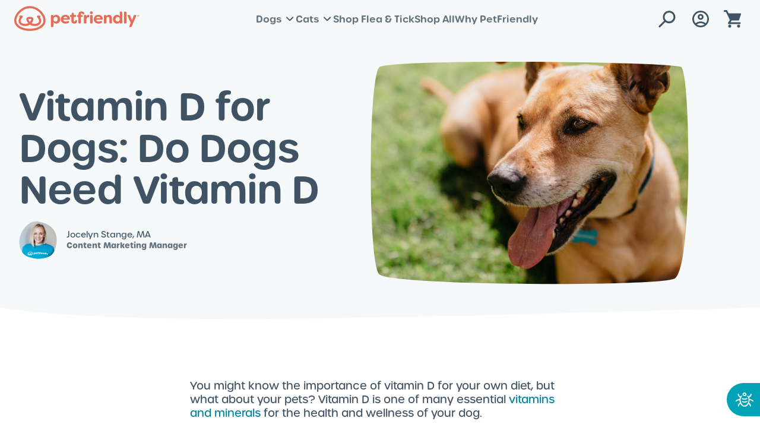

--- FILE ---
content_type: text/html
request_url: https://petfriendlybox.com/resource-center/vitamin-d-for-dogs
body_size: 27401
content:
<!DOCTYPE html><html lang="en"><head><meta charSet="utf-8"/><meta name="viewport" content="width=device-width, initial-scale=1"/><title>Vitamin D for Dogs: Do Dogs Need Vitamin D - PetFriendly Box</title><meta description="Do you know the right amount of vitamin D for dogs? Read this article to learn about this essential nutrient for the health and wellness of your dog."/><link rel="canonical" href="https://petfriendlybox.com/resource-center/vitamin-d-for-dogs"/><meta property="og:title" content="Vitamin D for Dogs: Do Dogs Need Vitamin D - PetFriendly Box"/><meta property="og:url" content="https://petfriendlybox.com/resource-center/vitamin-d-for-dogs"/><meta property="og:description" content="Do you know the right amount of vitamin D for dogs? Read this article to learn about this essential nutrient for the health and wellness of your dog."/><meta property="og:image" content="https://cdn.builder.io/api/v1/image/assets%2Fc4261eceadfe4feebfaf3ef127757ccc%2F0799634c49e74cd4bfde91f8af58143d"/><meta name="twitter:card" content="summary_large_image"/><meta name="twitter:title" content="Vitamin D for Dogs: Do Dogs Need Vitamin D - PetFriendly Box"/><meta name="twitter:description" content="Do you know the right amount of vitamin D for dogs? Read this article to learn about this essential nutrient for the health and wellness of your dog."/><meta name="twitter:image" content="https://cdn.builder.io/api/v1/image/assets%2Fc4261eceadfe4feebfaf3ef127757ccc%2F0799634c49e74cd4bfde91f8af58143d"/><link rel="stylesheet" href="https://cdn.shopify.com/oxygen-v2/34848/25295/52592/2335125/assets/root-DIErIqf4.css"/><link rel="stylesheet" href="https://cdn.shopify.com/oxygen-v2/34848/25295/52592/2335125/assets/customComponents-DJ9th9vc.css"/><link rel="stylesheet" href="https://cdn.shopify.com/oxygen-v2/34848/25295/52592/2335125/assets/CrossSellBlock-DgmUwI5G.css"/><link rel="stylesheet" href="https://cdn.shopify.com/oxygen-v2/34848/25295/52592/2335125/assets/reset-BMjuye2H.css"/><link rel="stylesheet" href="https://cdn.shopify.com/oxygen-v2/34848/25295/52592/2335125/assets/app-D3KRr9Gr.css"/><link rel="stylesheet" href="https://cdn.shopify.com/oxygen-v2/34848/25295/52592/2335125/assets/global-CtZ_kTLk.css"/><link rel="preconnect" href="https://cdn.shopify.com"/><link rel="preconnect" href="https://shop.app"/><link rel="icon" type="image/svg+xml" href="https://cdn.shopify.com/oxygen-v2/34848/25295/52592/2335125/assets/favicon-BNVmfQgn.svg"/><link rel="stylesheet" href="https://cdn.shopify.com/oxygen-v2/34848/25295/52592/2335125/assets/resource-center-B8BXwF2T.css"/><link rel="preload" href="https://use.typekit.net/af/4344f0/00000000000000007735bf94/30/l?primer=7cdcb44be4a7db8877ffa5c0007b8dd865b3bbc383831fe2ea177f62257a9191&amp;fvd=n9&amp;v=3" as="font" type="font/woff2" crossorigin="anonymous"/><link rel="preload" href="https://use.typekit.net/af/fe773b/00000000000000007735bf9b/30/l?primer=7cdcb44be4a7db8877ffa5c0007b8dd865b3bbc383831fe2ea177f62257a9191&amp;fvd=n5&amp;v=3" as="font" type="font/woff2" crossorigin="anonymous"/><link rel="preload" href="https://use.typekit.net/af/916187/00000000000000007735bfa0/30/l?primer=7cdcb44be4a7db8877ffa5c0007b8dd865b3bbc383831fe2ea177f62257a9191&amp;fvd=n6&amp;v=3" as="font" type="font/woff2" crossorigin="anonymous"/><link rel="preload" href="https://use.typekit.net/af/9e805f/00000000000000007735bfa2/30/l?primer=7cdcb44be4a7db8877ffa5c0007b8dd865b3bbc383831fe2ea177f62257a9191&amp;fvd=n7&amp;v=3" as="font" type="font/woff2" crossorigin="anonymous"/></head><body><noscript><iframe src="https://www.googletagmanager.com/ns.html?id=GTM-NZF9R76L" height="0" width="0" style="display:none;visibility:hidden" title="GTM Script"></iframe></noscript><div aria-modal="true" class="overlay " role="dialog"><button class="close-outside" title="close-outside"></button><aside><header class="bottom-border"><button class="close reset" title="close-aside"><svg xmlns="http://www.w3.org/2000/svg" width="20" height="20" fill="none" viewBox="0 0 20 20"><path stroke="#13293F" stroke-linecap="round" stroke-width="2.5" d="m2 2 16 16m0-16L2 18" opacity=".4"></path></svg></button><div><div class="detail-column"><p class="_message_1wpqa_307">Just $20 away from free shipping</p></div><div class="_progressBarContainer_1wpqa_325"><div class="_progressBar_1wpqa_325" style="width:0%"></div></div></div></header><main><!--$--><div class="_cartMain_aflyt_307"><div class="_cartEmpty_aflyt_398"><img src="/assets/icons/cart.svg" alt="cart"/><p>Your cart is empty. Let&#x27;s fix that!</p><a class="button--default button--small" data-discover="true" href="/collection/products">Build your box</a></div></div><!--/$--></main></aside></div><div aria-modal="true" class="overlay " role="dialog"><button class="close-outside" title="close-outside"></button><aside><header class=""><button class="close reset" title="close-aside"><svg xmlns="http://www.w3.org/2000/svg" width="20" height="20" fill="none" viewBox="0 0 20 20"><path stroke="#13293F" stroke-linecap="round" stroke-width="2.5" d="m2 2 16 16m0-16L2 18" opacity=".4"></path></svg></button></header><main></main></aside></div><header class="_Header_1bnwr_1344 _solid_1bnwr_1772 _Header__light-background_1bnwr_1791"><a class="_Header__logo_1bnwr_1359" href="/"><svg xmlns="http://www.w3.org/2000/svg" width="224" height="64" fill="none" viewBox="0 0 224 64"><path fill="" d="M215.28 26.8c0-.85.67-1.54 1.53-1.54.87 0 1.53.69 1.53 1.53 0 .84-.66 1.53-1.53 1.53-.86 0-1.53-.69-1.53-1.53Zm2.8 0a1.26 1.26 0 1 0-2.52 0 1.26 1.26 0 1 0 2.51 0Zm-1.81.62v-1.28c0-.08.05-.12.12-.12h.55c.34 0 .52.24.52.51 0 .22-.11.39-.3.46l.25.4c.05.09.01.15-.08.15h-.16c-.07 0-.11-.02-.15-.08l-.23-.43h-.14v.4c0 .06-.04.11-.12.11h-.14c-.08 0-.12-.05-.12-.12Zm.63-.7c.1 0 .17-.08.17-.19 0-.1-.06-.21-.17-.21h-.25v.4h.25Zm-81.6-5.3c0-1.26.92-2.23 2.57-2.23 1.62 0 2.56.97 2.56 2.23 0 1.24-1 2.2-2.56 2.2-1.57 0-2.56-.96-2.56-2.2Zm.45 5.2c0-.85.47-1.32 1.32-1.32h1.6c.85 0 1.34.47 1.34 1.32v11.5c0 .86-.5 1.33-1.34 1.33h-1.6c-.85 0-1.32-.47-1.32-1.32v-11.5Zm-19.76 11.51v-9.66h-1.27c-.44 0-.69-.25-.69-.7v-1.59c0-.44.25-.68.7-.68h1.26v-.91c0-4.32 2.86-5.34 5.23-5.34 2.47 0 4.73 1.15 4.73 3.77 0 .14-.03.3-.05.44-.06.33-.3.52-.67.52h-1.98c-.35 0-.57-.22-.57-.5v-.16c0-.52-.53-.9-1.19-.9-.88 0-1.34.6-1.34 1.62v1.46h2.47c.44 0 .69.24.69.68v1.6c0 .44-.25.69-.69.69h-2.4v9.66c0 .85-.49 1.32-1.34 1.32h-1.57c-.85 0-1.32-.47-1.32-1.32Zm-11.83-9.66v6.27c0 3.9 2.56 5 4.95 5 2.56 0 4.73-1.26 4.73-4.31 0-.22-.05-.66-.16-1.07-.11-.42-.42-.55-.77-.55h-1.68c-.47 0-.63.24-.58.74.03.2.03.36.03.5 0 .74-.47 1.29-1.19 1.29-.63 0-1.15-.42-1.15-1.46v-6.41h3.2c.43 0 .68-.25.68-.7V26c0-.44-.25-.69-.69-.69h-3.2v-2.78c0-.6-.32-.96-.95-.96h-1.35c-.58 0-.97.3-1.08.88l-.46 2.86h-1.74c-.44 0-.71.25-.71.69v1.79c0 .44.27.69.71.69h1.4Z"></path><path fill="" fill-rule="evenodd" d="M69.81 44.29V26.62c0-.85.47-1.32 1.32-1.32h1.63c.85 0 1.32.47 1.32 1.32v.66A5.16 5.16 0 0 1 78.62 25c3.96 0 6.8 3.22 6.8 7.37 0 4.19-2.84 7.38-6.8 7.38a5.12 5.12 0 0 1-4.54-2.31v6.85c0 .85-.47 1.32-1.32 1.32h-1.63c-.85 0-1.32-.47-1.32-1.32Zm11.34-11.92c0-2.17-1.3-3.96-3.52-3.96-2.18 0-3.6 1.7-3.6 3.96s1.42 3.97 3.6 3.97c2.23 0 3.52-1.76 3.52-3.97Zm5.25.06c0-4 3-7.43 7.77-7.43 4.01 0 7.32 2.42 7.5 6.93.04.8-.51 1.16-1.34 1.16h-9.85c-.06 1.68 1.62 3.3 4.35 3.3 1.02 0 2.06-.25 3.13-.85.75-.41 1.35-.36 1.88.27l.3.39c.55.66.5 1.4-.25 1.95a8.92 8.92 0 0 1-5.34 1.6c-5.06 0-8.14-3.28-8.14-7.32Zm11.29-1.7c-.39-1.9-2.01-2.51-3.47-2.51-1.48 0-3.16.66-3.63 2.5h7.1Z" clip-rule="evenodd"></path><path fill="" d="M126.61 25.3c-.85 0-1.32.47-1.32 1.32v11.5c0 .86.47 1.33 1.32 1.33h1.63c.85 0 1.32-.47 1.32-1.32v-4.46c0-3.55 1.51-4.63 3.16-4.63.2 0 .4.03.63.05l.06.01c.58.08.96-.25.96-1.02v-1.92c0-.55-.14-1.08-.8-1.13l-.46-.03c-1.22 0-3.2.8-3.66 3.38v-1.76c0-.85-.47-1.32-1.32-1.32h-1.52Z"></path><path fill="" fill-rule="evenodd" d="M149.65 25c-4.77 0-7.77 3.44-7.77 7.43 0 4.04 3.09 7.32 8.15 7.32 1.82 0 3.72-.41 5.34-1.6.74-.55.8-1.29.25-1.95l-.3-.39c-.53-.63-1.13-.68-1.88-.27-1.07.6-2.12.85-3.13.85-2.73 0-4.4-1.62-4.35-3.3h9.85c.82 0 1.38-.36 1.35-1.16-.2-4.5-3.5-6.93-7.51-6.93Zm.05 3.22c1.46 0 3.08.6 3.47 2.5h-7.1c.47-1.84 2.14-2.5 3.63-2.5Z" clip-rule="evenodd"></path><path fill="" d="M158.9 26.62c0-.85.46-1.32 1.31-1.32h1.63c.85 0 1.32.47 1.32 1.32v.94c.69-1.62 2.2-2.56 4.29-2.56 3.8 0 5.17 2.97 5.17 6.3v6.83c0 .85-.5 1.32-1.34 1.32h-1.6c-.86 0-1.32-.47-1.32-1.32V31.6c0-1.98-.77-3.13-2.23-3.13s-2.97 1.13-2.97 3.77v5.89c0 .85-.47 1.32-1.32 1.32h-1.63c-.85 0-1.32-.47-1.32-1.32v-11.5Z"></path><path fill="" fill-rule="evenodd" d="M181.13 25c-4 0-6.83 3.22-6.83 7.37 0 4.19 2.84 7.38 6.83 7.38 1.84 0 3.5-.72 4.51-2.28v.66c0 .85.5 1.32 1.35 1.32h1.6c.85 0 1.31-.47 1.31-1.32V20.87c0-.85-.46-1.32-1.32-1.32h-1.6c-.84 0-1.34.47-1.34 1.32v6.44a5.1 5.1 0 0 0-4.51-2.31Zm.96 3.41c2.17 0 3.6 1.7 3.63 3.96-.03 2.26-1.46 3.97-3.63 3.97-2.2 0-3.52-1.76-3.52-3.97 0-2.17 1.32-3.96 3.52-3.96Z" clip-rule="evenodd"></path><path fill="" d="M192.68 38.13V20.87c0-.85.47-1.32 1.32-1.32h1.6c.85 0 1.35.47 1.35 1.32v17.26c0 .85-.5 1.32-1.35 1.32H194c-.85 0-1.32-.47-1.32-1.32Zm11.42.35-2.3 5.59c-.4.9.02 1.54 1.01 1.54h1.38c.74 0 1.24-.3 1.54-1.02l7.73-17.72c.39-.93-.03-1.57-1.02-1.57h-1.79a1.5 1.5 0 0 0-1.54 1.08l-2.91 7.67-2.9-7.67c-.24-.75-.76-1.08-1.53-1.08h-1.88c-.99 0-1.43.66-1.01 1.57l5.22 11.61Z"></path><path fill="" fill-rule="evenodd" d="M34.33 51.95c-10.69 0-19.65-3.43-24.22-10.1C6.37 36.4 7.7 28.5 12.82 21.68c5.13-6.82 13.05-11.3 21.25-11.4h.5c8.2.1 16.13 4.58 21.25 11.4 5.13 6.82 6.45 14.71 2.71 20.17-4.56 6.67-13.52 10.1-24.2 10.1Zm0-38.14c-7.12 0-14.14 3.94-18.68 9.99-4.31 5.73-5.37 12.05-2.62 16.06 3.8 5.55 11.66 8.56 21.3 8.56 9.62 0 17.49-3.01 21.29-8.56C58.37 35.85 57.3 29.53 53 23.8c-4.54-6.05-11.56-9.99-18.68-9.99Zm-.02 14.55c1.07 0 1.91.07 2.69.24 1.16.27 2.1.79 2.7 1.69 1.28 1.89.56 4.45-1.94 7.98l-.09.13-.18.26-.33.42a12.2 12.2 0 0 0 9.31.41c1.9-.74 3.05-1.93 3.32-3.4.32-1.8-.6-4.2-3.07-7.07-1.22-1.42.3-3.5 2-2.78l.06.02c.34.15.57.16.82.05l.05-.02a1.77 1.77 0 0 1 1.75 3.06l-.02.01.05.09c1.6 2.55 2.21 4.95 1.85 7.15l-.02.13c-.5 2.78-2.55 4.9-5.5 6.05a15.61 15.61 0 0 1-13.44-1.22 15.61 15.61 0 0 1-13.44 1.22c-2.9-1.14-4.93-3.2-5.47-5.93l-.03-.12-.02-.13c-.35-2.15.24-4.51 1.76-7l.1-.15.05-.09-.02-.01a1.77 1.77 0 0 1 1.69-3.09l.1.05c.24.1.45.1.76-.02l.12-.05c1.7-.71 3.23 1.36 2 2.78-2.47 2.87-3.39 5.27-3.06 7.08.26 1.46 1.42 2.65 3.31 3.4a12.2 12.2 0 0 0 9.32-.42 9.72 9.72 0 0 1-.33-.42l-.18-.26c-2.58-3.6-3.33-6.2-2.04-8.11.6-.9 1.54-1.42 2.7-1.69.78-.17 1.6-.24 2.67-.24Zm-.51 3.54c-.57.02-1.01.06-1.37.15-.21.05-.38.1-.49.16l-.05.04h-.02v.07c-.01.15.02.38.11.68a13.53 13.53 0 0 0 2.34 3.97A13.53 13.53 0 0 0 36.66 33c.09-.28.12-.5.12-.64v-.1l-.02-.01-.06-.04c-.1-.06-.27-.11-.49-.16a7.2 7.2 0 0 0-1.36-.15H33.8Z" clip-rule="evenodd"></path></svg></a><nav class="_Header__menu_1bnwr_1383" role="navigation"><div><a aria-current="page" class="_Header__menuItem_1bnwr_1392 active" href="/resource-center/vitamin-d-for-dogs">Dogs<!-- --> <span class="_Header__caret_1bnwr_1416"><svg xmlns="http://www.w3.org/2000/svg" width="20" height="14" viewBox="0 0 512 512" fill="currentColor"><path d="M256 294.1L91.3 129.4c-12.5-12.5-32.8-12.5-45.3 0s-12.5 32.8 0 45.3l192 192c12.5 12.5 32.8 12.5 45.3 0l192-192c12.5-12.5 12.5-32.8 0-45.3s-32.8-12.5-45.3 0L256 294.1z"></path></svg></span></a></div><div><a aria-current="page" class="_Header__menuItem_1bnwr_1392 active" href="/resource-center/vitamin-d-for-dogs">Cats<!-- --> <span class="_Header__caret_1bnwr_1416"><svg xmlns="http://www.w3.org/2000/svg" width="20" height="14" viewBox="0 0 512 512" fill="currentColor"><path d="M256 294.1L91.3 129.4c-12.5-12.5-32.8-12.5-45.3 0s-12.5 32.8 0 45.3l192 192c12.5 12.5 32.8 12.5 45.3 0l192-192c12.5-12.5 12.5-32.8 0-45.3s-32.8-12.5-45.3 0L256 294.1z"></path></svg></span></a></div><a class="_Header__menuItem_1bnwr_1392" href="/collection/flea-and-tick-treatment">Shop Flea &amp; Tick</a><a class="_Header__menuItem_1bnwr_1392" href="/collection/products">Shop All</a><a class="_Header__menuItem_1bnwr_1392" href="/about">Why PetFriendly</a></nav><div class="_Header__ctas_1bnwr_1475"><a class="_Header__searchIcon_1bnwr_1498" href="/search"><svg xmlns="http://www.w3.org/2000/svg" width="56" height="56" fill="none" viewBox="0 0 56 56"><path fill="" fill-opacity="1" fill-rule="evenodd" d="M36.238 19.36a7.534 7.534 0 1 0-10.655 10.654A7.534 7.534 0 0 0 36.238 19.36Zm-12.776-2.122c4.114-4.114 10.784-4.114 14.897 0 4.114 4.114 4.114 10.784 0 14.898-3.753 3.754-9.635 4.082-13.762.986l-8.596 8.596a1.5 1.5 0 1 1-2.122-2.12L22.476 31c-3.097-4.126-2.768-10.008.986-13.762Z" clip-rule="evenodd"></path></svg></a><!--$--><a class="_Header__accountLink_1bnwr_1498" href="/account/login"><svg xmlns="http://www.w3.org/2000/svg" width="56" height="56" fill="none" viewBox="0 0 56 56"><path fill="" d="M19.39 35.14c1.19-.91 2.52-1.627 3.99-2.153 1.47-.525 3.01-.787 4.62-.787 1.61 0 3.15.262 4.62.787 1.47.526 2.8 1.243 3.99 2.153a10.821 10.821 0 0 0 1.907-3.255A10.97 10.97 0 0 0 39.2 28c0-3.103-1.09-5.746-3.273-7.927C33.747 17.89 31.104 16.8 28 16.8c-3.103 0-5.746 1.09-7.927 3.273C17.89 22.254 16.8 24.897 16.8 28c0 1.377.227 2.672.683 3.885a10.821 10.821 0 0 0 1.907 3.255ZM28 29.4c-1.377 0-2.538-.473-3.483-1.417-.944-.945-1.417-2.106-1.417-3.483 0-1.377.473-2.538 1.417-3.483.945-.944 2.106-1.417 3.483-1.417 1.377 0 2.538.473 3.483 1.417.945.945 1.417 2.106 1.417 3.483 0 1.377-.472 2.538-1.417 3.483-.945.944-2.106 1.417-3.483 1.417ZM28 42c-1.937 0-3.757-.367-5.46-1.102a14.138 14.138 0 0 1-4.445-2.993 14.138 14.138 0 0 1-2.992-4.445C14.366 31.757 14 29.937 14 28c0-1.937.367-3.757 1.102-5.46a14.138 14.138 0 0 1 2.993-4.445 14.138 14.138 0 0 1 4.445-2.992C24.243 14.366 26.063 14 28 14c1.937 0 3.757.367 5.46 1.102a14.138 14.138 0 0 1 4.445 2.993 14.138 14.138 0 0 1 2.992 4.445C41.633 24.243 42 26.063 42 28c0 1.937-.367 3.757-1.102 5.46a14.138 14.138 0 0 1-2.993 4.445 14.138 14.138 0 0 1-4.445 2.992C31.757 41.633 29.937 42 28 42Zm0-2.8c1.237 0 2.403-.18 3.5-.543 1.097-.361 2.1-.88 3.01-1.557a10.541 10.541 0 0 0-3.01-1.558A11.104 11.104 0 0 0 28 35c-1.237 0-2.403.18-3.5.542-1.097.362-2.1.881-3.01 1.558.91.677 1.913 1.196 3.01 1.557 1.097.362 2.263.543 3.5.543Zm0-12.6c.607 0 1.108-.198 1.505-.595.397-.397.595-.898.595-1.505 0-.607-.198-1.108-.595-1.505-.397-.397-.898-.595-1.505-.595-.607 0-1.108.198-1.505.595-.397.397-.595.898-.595 1.505 0 .607.198 1.108.595 1.505.397.397.898.595 1.505.595Z"></path></svg></a><!--/$--><!--$--><button class="_Header__cartIcon_1bnwr_1498"><svg xmlns="http://www.w3.org/2000/svg" width="56" height="56" fill="none" viewBox="0 0 56 56"><path fill="" d="M11 14.5c0-.83.67-1.5 1.5-1.5h3c.57 0 1.09.32 1.34.83l2.34 4.67H39.1a1 1 0 0 1 .95 1.32l-3.33 10a1 1 0 0 1-.95.68H24.3l-2 3H38a1.5 1.5 0 0 1 0 3H19.5a1.5 1.5 0 0 1-1.25-2.33l2.94-4.41-1.3-3.14L14.57 16H12.5a1.5 1.5 0 0 1-1.5-1.5ZM23.5 40a2.5 2.5 0 1 1-5 0 2.5 2.5 0 0 1 5 0Zm15 0a2.5 2.5 0 1 1-5 0 2.5 2.5 0 0 1 5 0Z"></path></svg></button><!--/$--></div></header><main><div class="micro-quiz-cta  "><button><span><img src="/assets/icons/icon-flea-and-tick.svg" alt="Flea"/></span><span class="button-content">Which flea and<br/> tick solution is<br/> right for me?</span></button></div><script type="application/ld+json">{"@context":"https://schema.org","@type":"Article","author":{"@type":"Person","name":"Jocelyn Stange, MA","url":"https://petfriendlybox.com/author-stange"},"headline":"Vitamin D for Dogs: Do Dogs Need Vitamin D","image":"https://cdn.builder.io/api/v1/image/assets%2Fc4261eceadfe4feebfaf3ef127757ccc%2F0799634c49e74cd4bfde91f8af58143d","publisher":{"@type":"Organization","name":"PetFriendly"},"datePublished":"2024-09-19","dateModified":"2024-11-25"}</script><section class="rc-header"><article class="flex flex--2-1"><div><h1>Vitamin D for Dogs: Do Dogs Need Vitamin D</h1><section class="author flex--container"><div class="imageframe--wonkycircle"><img src="https://cdn.builder.io/api/v1/image/assets%2Fc4261eceadfe4feebfaf3ef127757ccc%2F1c31891b6c934961b82d62725ea0ad4d" alt="Jocelyn Stange, MA"/></div><div><h4>Jocelyn Stange, MA</h4><h5>Content Marketing Manager</h5></div></section></div><div><svg width="0" height="0"><clipPath id="imageframe--wonkysquare1" clipPathUnits="objectBoundingBox"><path d="M.042.943C.005.894.008.074.042.038c.05-.036.89-.023.92 0 .03.023.036.888-.02.923-.057.036-.864.03-.9-.018Z"></path></clipPath><clipPath id="imageframe--wonkycircle1" clipPathUnits="objectBoundingBox"><path d="M.506.013C.179-.05-.161.497.1.846c.13.174.73.24.84-.075.11-.316.08-.658-.435-.758Z"></path></clipPath></svg><div class="imageframe--wonkysquare"><img src="https://cdn.builder.io/api/v1/image/assets%2Fc4261eceadfe4feebfaf3ef127757ccc%2F26e453e123fa42cd866549d144410313" alt="Vitamin D for Dogs: Do Dogs Need Vitamin D"/></div></div></article></section><div class="rc-header--mask"><img src="/assets/masks/mask-bottom-shape.svg" alt=""/></div><section class="article-contents"><script data-id="builderio-init-variants-fns" nonce="">
  window.builderIoAbTest = function updateCookiesAndStyles(contentId, variants, isHydrationTarget) {
  function getAndSetVariantId() {
    function setCookie(name, value, days) {
      let expires = '';
      if (days) {
        const date = new Date();
        date.setTime(date.getTime() + days * 24 * 60 * 60 * 1000);
        expires = '; expires=' + date.toUTCString();
      }
      document.cookie = name + '=' + (value || '') + expires + '; path=/' + '; Secure; SameSite=None';
    }
    function getCookie(name) {
      const nameEQ = name + '=';
      const ca = document.cookie.split(';');
      for (let i = 0; i < ca.length; i++) {
        let c = ca[i];
        while (c.charAt(0) === ' ') c = c.substring(1, c.length);
        if (c.indexOf(nameEQ) === 0) return c.substring(nameEQ.length, c.length);
      }
      return null;
    }
    const cookieName = `builder.tests.${contentId}`;
    const variantInCookie = getCookie(cookieName);
    const availableIDs = variants.map(vr => vr.id).concat(contentId);
    if (variantInCookie && availableIDs.includes(variantInCookie)) {
      return variantInCookie;
    }
    let n = 0;
    const random = Math.random();
    for (let i = 0; i < variants.length; i++) {
      const variant = variants[i];
      const testRatio = variant.testRatio;
      n += testRatio;
      if (random < n) {
        setCookie(cookieName, variant.id);
        return variant.id;
      }
    }
    setCookie(cookieName, contentId);
    return contentId;
  }
  const winningVariantId = getAndSetVariantId();
  const styleEl = document.currentScript?.previousElementSibling;
  if (isHydrationTarget) {
    styleEl.remove();
    const thisScriptEl = document.currentScript;
    thisScriptEl?.remove();
  } else {
    const newStyleStr = variants.concat({
      id: contentId
    }).filter(variant => variant.id !== winningVariantId).map(value => {
      return `.variant-${value.id} {  display: none; }
        `;
    }).join('');
    styleEl.innerHTML = newStyleStr;
  }
}
  window.builderIoRenderContent = function updateVariantVisibility(variantContentId, defaultContentId, isHydrationTarget) {
  if (!navigator.cookieEnabled) {
    return;
  }
  function getCookie(name) {
    const nameEQ = name + '=';
    const ca = document.cookie.split(';');
    for (let i = 0; i < ca.length; i++) {
      let c = ca[i];
      while (c.charAt(0) === ' ') c = c.substring(1, c.length);
      if (c.indexOf(nameEQ) === 0) return c.substring(nameEQ.length, c.length);
    }
    return null;
  }
  const cookieName = `builder.tests.${defaultContentId}`;
  const winningVariant = getCookie(cookieName);
  const parentDiv = document.currentScript?.parentElement;
  const isDefaultContent = variantContentId === defaultContentId;
  const isWinningVariant = winningVariant === variantContentId;
  if (isWinningVariant && !isDefaultContent) {
    parentDiv?.removeAttribute('hidden');
    parentDiv?.removeAttribute('aria-hidden');
  } else if (!isWinningVariant && isDefaultContent) {
    parentDiv?.setAttribute('hidden', 'true');
    parentDiv?.setAttribute('aria-hidden', 'true');
  }
  if (isHydrationTarget) {
    if (!isWinningVariant) {
      parentDiv?.remove();
    }
    const thisScriptEl = document.currentScript;
    thisScriptEl?.remove();
  }
  return;
}
  </script><div builder-content-id="45037ba775f8483f8522e938bd5ea2da" builder-model="resource-center" class="variant-45037ba775f8483f8522e938bd5ea2da"><style data-id="builderio-content" nonce="">.builder-button {
  all: unset;
}

.builder-text > p:first-of-type, .builder-text > .builder-paragraph:first-of-type {
  margin: 0;
}
.builder-text > p, .builder-text > .builder-paragraph {
  color: inherit;
  line-height: inherit;
  letter-spacing: inherit;
  font-weight: inherit;
  font-size: inherit;
  text-align: inherit;
  font-family: inherit;
}</style><div class="builder-blocks props-blocks-wrapper-2936bbfc"><style data-id="builderio-block" nonce="">.builder-c73b0281ec5c4454bfa9ba9d82b9e50c {
    display: flex;
flex-direction: column;
position: relative;
flex-shrink: 0;
box-sizing: border-box;
  }    </style><div builder-id="builder-c73b0281ec5c4454bfa9ba9d82b9e50c" class="builder-c73b0281ec5c4454bfa9ba9d82b9e50c builder-block"><div class="builder-custom-code"><style>
  .rc__watermark img {
    margin: -2px !important;
    width: calc(100% + 4px);
    max-width: calc(100% + 4px);
  }
</style>
<article class="rc__article">
  <p>You might know the importance of vitamin D for your own diet, but what about your pets? Vitamin D is one of many essential <a href="/resource-center/dog-vitamins-and-minerals" rel="noopener noreferrer">vitamins and minerals</a> for the health and wellness of your dog.</p>
  <p>In this article we'll cover:</p>
  <ul>
    <li>What is vitamin D</li>
    <li>Why it matters and the benefits of vitamin D for dogs</li>
    <li>The right amount you should be giving your pup</li>
  </ul>
  <p>
    <a href="/products/blueberry-dog-treats" rel="noopener noreferrer"><img src="https://s3.amazonaws.com/cosmo.petfriendlydirect.com/resource-center/banners/daily.png" alt="Try Daily Supplement for Dogs" /></a>
  </p>
  <h2>What is vitamin D</h2>
  <p>Vitamin D is a fat-soluble vitamin associated with exposure to sunlight and is often referred to as the "sunshine vitamin." Unlike humans, dogs aren't able to convert sunlight to vitamin D in the same way. So, they need a little extra help with their vitamin D consumption.</p>
  <h3>Functions of vitamin D for dogs</h3>
  <p>The primary <a href="https://vethelpdirect.com/vetblog/2020/06/29/do-dogs-need-vitamin-d-supplements/" rel="noopener noreferrer" target="_blank">purpose of vitamin D</a> is to maintain calcium levels in the body. This is also called calcium homeostasis. Vitamin D helps in the absorption of calcium needed for strong bones.</p>
  <p>Another similar function of vitamin D is phosphorus homeostasis. Calcium and phosphorus both support bone and muscle growth and function.</p>
  <p>They also help:</p>
  <ul>
    <li>Ensure muscles receive enough blood to work properly</li>
    <li>Rebuild bones after injury</li>
    <li>Keep teeth healthy and strong</li>
    <li>Boost your dog's immune system</li>
    <li>Improve vision and eye health</li>
    <li>Improve kidney function</li>
  </ul>
  <h3>Forms of vitamin D for dogs</h3>
  <p>Vitamin D comes in two primary forms — vitamin D2 and vitamin D3. The primary difference is the source of each type — animals vs. plants.</p>
  <h4>Vitamin D2 (ergocalciferol)</h4>
  <p>Vitamin D2 is a plant-based source of vitamin D and includes fungi and yeasts.</p>
  <h4>Vitamin D3 (cholecalciferol)</h4>
  <p>Vitamin D3 is an animal-based source of vitamin D. This form of vitamin D is <a href="https://www.healthline.com/nutrition/vitamin-d2-vs-d3#Supplements-101:-Vitamin-D" rel="noopener noreferrer" target="_blank">twice as effective</a> at raising levels in the bloodstream.</p>
  <p>Each type has unique properties that benefit your dog's health. Dog foods typically cover the amount of vitamin D needed for healthy dogs. But, if you are looking for other natural food sources, here are some safe options for your pup.</p>
  
<img src="https://s3.amazonaws.com/cosmo.petfriendlydirect.com/resource-center/vitamin-d-for-dogs/natural-food-sources-of-vitamin-d.jpg" alt="Natural Food Sources of Vitamin D" /></div>
  <h5>Natural food sources of vitamin D:</h5>
  <ul>
    <li>Salmon</li>
    <li>Liver</li>
    <li>Eggs</li>
    <li>Yogurt/Kefir</li>
    <li>Cheese</li>
    <li>Fish</li>
    <li>Beef</li>
    <li>Squash</li>
  </ul>
  <p>
    <a href="/products/blueberry-dog-treats" rel="noopener noreferrer"><img src="https://s3.amazonaws.com/cosmo.petfriendlydirect.com/resource-center/banners/daily.png" alt="Try Daily Supplement for Dogs" /></a>
  </p>
  <h2>Is vitamin D bad for dogs</h2>
  <p>Even good things can become bad if your dog has too much. The same holds true for <a href="/resource-center/vitamin-c-for-dogs" rel="noopener noreferrer">vitamins</a>. Too much vitamin D can result in toxicity or <a href="https://vcahospitals.com/know-your-pet/vitamin-d-poisoning-in-dogs" rel="noopener noreferrer" target="_blank">poisoning</a>, while too little can lead to deficiency.</p>
  <p>Maintaining the right levels of vitamin D is important — and you'll usually be able to tell within a day or two.</p>
  <h3>Signs of vitamin D deficiency</h3>
  <p>A vitamin D deficiency usually means your dog has low levels of calcium and phosphorus. This can cause:</p>
  <ul>
    <li>Bone and muscle weakness</li>
    <li>Congestive heart failure and disease</li>
    <li>Hair loss</li>
    <li>Lethargy and tiredness</li>
  </ul>
  <p>Vitamin D deficiencies are usually rare in adult dogs. But, if you suspect your dog has insufficient amounts of vitamin D, it's best to gain veterinary advice right away.</p>
  <h3>Signs of vitamin D toxicity</h3>
  <p>In the same way that too little vitamin D can be harmful to your dog, so can too much. If your pet consumes too much vitamin D, it can be toxic to their health.</p>
  <p>Vitamin D toxicity or poisoning can occur if your pet consumes:</p>
  <ul>
    <li>Rat/mouse poison</li>
    <li>Topical psoriasis medication</li>
    <li>Pet foods with too much vitamin D</li>
  </ul>
  <p>If your dog receives too much vitamin D they may suffer from a condition called hypercalcemia. This occurs when your dog experiences elevated calcium levels in the body.</p>
  <h4>Clinical signs of vitamin D poisoning:</h4>
  <ul>
    <li>Muscle, intestine, or kidney failure/damage</li>
    <li>Seizures or muscle twitching</li>
    <li>Induce vomiting, diarrhea, or constipation</li>
    <li>Excessive drinking and urination</li>
    <li>Slowed or abnormal heart rate</li>
    <li>Strained breathing</li>
    <li>Weight loss or loss of appetite</li>
  </ul>
  <p>If your dog exhibits any life-threatening signs of vitamin D toxicity, contact your DVM right away. Your veterinarian can perform a blood or urine test.</p>
  <p>This will help them find out if your dog has a deficiency or surplus of vitamin D. They can also recommend treatment for dealing with excess vitamin D in the body.</p>
  <h3>Benefits of vitamin D for dogs</h3>
  <div class="rc__watermark rc__watermark--4">
<img src="https://s3.amazonaws.com/cosmo.petfriendlydirect.com/resource-center/vitamin-d-for-dogs/benefits-of-vitamin-d-for-dogs.png" alt="Benefits of Vitamin D for Dogs" /></div>
  <p>Vitamin and mineral intake is important for pet owners to know about when taking care of their pets. Providing enough vitamin D for dogs can lead to several benefits, including:</p>
  <ul>
    <li>Bone growth</li>
    <li>Bone and joint repair</li>
    <li>Heart disease prevention</li>
    <li>Kidney disease prevention</li>
  </ul>
  <div class="rc__callout">
  <h5>VET TIP:</h5>
  <p>If you suspect your dog has a vitamin D deficiency or has received too much vitamin D, get veterinary help right away. Your veterinarian can help find out if your pet is at risk of future problems.</p>
</div>
  <h2>What is the right amount of vitamin D for dogs</h2>
  <p>Dogs need vitamin D to stay strong and healthy. No matter what form of vitamin D you provide your dog, their daily intake shouldn't exceed 0.1 mg/kg. Most commercial dog food contains the right amounts of vitamin D needed.</p>
  <p>But, if you find out that your dog has low levels of vitamin D, then they may be deficient and need supplements.</p>
  <h3>Types of vitamin D supplements</h3>
  <p>There are many alternatives to supplement a dog's diet — but, not all vitamin D supplements are the same.</p>
  <p>Here are a few types of vitamin D supplements for dogs.</p>
  <img src="https://s3.amazonaws.com/cosmo.petfriendlydirect.com/resource-center/vitamin-d-for-dogs/powders.png" alt="Powder" class="rc__icon"/>
  <h4>Powders &amp; Liquids</h4>
  <p>Vitamin D supplements often come in the form of a liquid or powder that you can add to your pet's diet. Most dispensers contain droppers that allow you to easily apply the supplement to dog food. But, it can be difficult to administer the right amount to your dog’s food.</p>
  <img src="https://s3.amazonaws.com/cosmo.petfriendlydirect.com/resource-center/vitamin-d-for-dogs/pills.png" alt="Tablets" class="rc__icon"/>
  <h4>Tablets</h4>
  <p>Just like human vitamins, dog supplements often come in the form of pills or tablets. These are great solutions for regulating the right amount of vitamin D for pets. But, this may be challenging if your dog doesn't take pills well.</p>
  <img src="https://s3.amazonaws.com/cosmo.petfriendlydirect.com/resource-center/vitamin-d-for-dogs/supplements.png" alt="Chews" class="rc__icon"/>
  <h4>Soft chews</h4>
  <p>One great alternative to tablets is the soft chew version of vitamin D supplements. There are tasty options out there that seem like just another treat for your dog. Some soft chews are all-in-one multivitamins that contain other vitamins and minerals your dog needs.</p>
  <div class="rc__callout">
    <h5>VET TIP:</h5>
  <p>Choose a vet-quality multivitamin so your dog gets the right amount of vitamin D every day. PetFriendly has a variety of wellness products from <a href="/products/daily-supplement-for-dogs" rel="noopener noreferrer"> Daily Supplement for Dogs</a> — a tasty soft chew that supports bone and joint health to <a href="/resource-center/what-kills-fleas-instantly-on-dogs" rel="noopener noreferrer">flea and tick treatment</a>.</p>
</div>
    <a href="/products/blueberry-dog-treats" rel="noopener noreferrer"><img src="https://s3.amazonaws.com/cosmo.petfriendlydirect.com/resource-center/banners/daily.png" alt="Try Daily Supplement for Dogs" /></a>
</article>
</div></div><style data-id="builderio-block" nonce="">.builder-pixel-msk3wsprgv {
    height: 0;
width: 0;
display: block;
opacity: 0;
overflow: hidden;
pointer-events: none;
  }    </style><img src="https://cdn.builder.io/api/v1/pixel?apiKey=c4261eceadfe4feebfaf3ef127757ccc" aria-hidden="true" alt="" role="presentation" width="0" height="0" builder-id="builder-pixel-msk3wsprgv" class="builder-pixel-msk3wsprgv builder-block"/></div><style>.props-blocks-wrapper-2936bbfc {
  display: flex;
  flex-direction: column;
  align-items: stretch;
}</style></div></section><section class="author author__footer flex--container"><h3>About the author</h3><div class="imageframe--wonkycircle"><img src="https://cdn.builder.io/api/v1/image/assets%2Fc4261eceadfe4feebfaf3ef127757ccc%2F1c31891b6c934961b82d62725ea0ad4d" alt="Jocelyn Stange, MA"/></div><div><h4>Jocelyn Stange, MA</h4><h5>Content Marketing Manager</h5></div><p>As a Content Marketing Manager, Jocelyn is committed to creating expert content to help pets stay healthy and keep their humans happy. She received her MA in Journalism and Mass Communications from the University of Nebraska-Lincoln. When she&#x27;s not zeroed in on content strategy you can find her attempting to teach her goldendoodle Murray a new trick.</p></section></main><!--$--><footer class="_Footer_1dfhv_503"><div class="_Footer__top_1dfhv_531"><div class="_Footer__container_1dfhv_507"><span class="_Footer__logo_1dfhv_521"><svg xmlns="http://www.w3.org/2000/svg" width="224" height="64" fill="none" viewBox="0 0 224 64"><path fill="rgba(19, 41, 63, 0.5)" d="M215.28 26.8c0-.85.67-1.54 1.53-1.54.87 0 1.53.69 1.53 1.53 0 .84-.66 1.53-1.53 1.53-.86 0-1.53-.69-1.53-1.53Zm2.8 0a1.26 1.26 0 1 0-2.52 0 1.26 1.26 0 1 0 2.51 0Zm-1.81.62v-1.28c0-.08.05-.12.12-.12h.55c.34 0 .52.24.52.51 0 .22-.11.39-.3.46l.25.4c.05.09.01.15-.08.15h-.16c-.07 0-.11-.02-.15-.08l-.23-.43h-.14v.4c0 .06-.04.11-.12.11h-.14c-.08 0-.12-.05-.12-.12Zm.63-.7c.1 0 .17-.08.17-.19 0-.1-.06-.21-.17-.21h-.25v.4h.25Zm-81.6-5.3c0-1.26.92-2.23 2.57-2.23 1.62 0 2.56.97 2.56 2.23 0 1.24-1 2.2-2.56 2.2-1.57 0-2.56-.96-2.56-2.2Zm.45 5.2c0-.85.47-1.32 1.32-1.32h1.6c.85 0 1.34.47 1.34 1.32v11.5c0 .86-.5 1.33-1.34 1.33h-1.6c-.85 0-1.32-.47-1.32-1.32v-11.5Zm-19.76 11.51v-9.66h-1.27c-.44 0-.69-.25-.69-.7v-1.59c0-.44.25-.68.7-.68h1.26v-.91c0-4.32 2.86-5.34 5.23-5.34 2.47 0 4.73 1.15 4.73 3.77 0 .14-.03.3-.05.44-.06.33-.3.52-.67.52h-1.98c-.35 0-.57-.22-.57-.5v-.16c0-.52-.53-.9-1.19-.9-.88 0-1.34.6-1.34 1.62v1.46h2.47c.44 0 .69.24.69.68v1.6c0 .44-.25.69-.69.69h-2.4v9.66c0 .85-.49 1.32-1.34 1.32h-1.57c-.85 0-1.32-.47-1.32-1.32Zm-11.83-9.66v6.27c0 3.9 2.56 5 4.95 5 2.56 0 4.73-1.26 4.73-4.31 0-.22-.05-.66-.16-1.07-.11-.42-.42-.55-.77-.55h-1.68c-.47 0-.63.24-.58.74.03.2.03.36.03.5 0 .74-.47 1.29-1.19 1.29-.63 0-1.15-.42-1.15-1.46v-6.41h3.2c.43 0 .68-.25.68-.7V26c0-.44-.25-.69-.69-.69h-3.2v-2.78c0-.6-.32-.96-.95-.96h-1.35c-.58 0-.97.3-1.08.88l-.46 2.86h-1.74c-.44 0-.71.25-.71.69v1.79c0 .44.27.69.71.69h1.4Z"></path><path fill="rgba(19, 41, 63, 0.5)" fill-rule="evenodd" d="M69.81 44.29V26.62c0-.85.47-1.32 1.32-1.32h1.63c.85 0 1.32.47 1.32 1.32v.66A5.16 5.16 0 0 1 78.62 25c3.96 0 6.8 3.22 6.8 7.37 0 4.19-2.84 7.38-6.8 7.38a5.12 5.12 0 0 1-4.54-2.31v6.85c0 .85-.47 1.32-1.32 1.32h-1.63c-.85 0-1.32-.47-1.32-1.32Zm11.34-11.92c0-2.17-1.3-3.96-3.52-3.96-2.18 0-3.6 1.7-3.6 3.96s1.42 3.97 3.6 3.97c2.23 0 3.52-1.76 3.52-3.97Zm5.25.06c0-4 3-7.43 7.77-7.43 4.01 0 7.32 2.42 7.5 6.93.04.8-.51 1.16-1.34 1.16h-9.85c-.06 1.68 1.62 3.3 4.35 3.3 1.02 0 2.06-.25 3.13-.85.75-.41 1.35-.36 1.88.27l.3.39c.55.66.5 1.4-.25 1.95a8.92 8.92 0 0 1-5.34 1.6c-5.06 0-8.14-3.28-8.14-7.32Zm11.29-1.7c-.39-1.9-2.01-2.51-3.47-2.51-1.48 0-3.16.66-3.63 2.5h7.1Z" clip-rule="evenodd"></path><path fill="rgba(19, 41, 63, 0.5)" d="M126.61 25.3c-.85 0-1.32.47-1.32 1.32v11.5c0 .86.47 1.33 1.32 1.33h1.63c.85 0 1.32-.47 1.32-1.32v-4.46c0-3.55 1.51-4.63 3.16-4.63.2 0 .4.03.63.05l.06.01c.58.08.96-.25.96-1.02v-1.92c0-.55-.14-1.08-.8-1.13l-.46-.03c-1.22 0-3.2.8-3.66 3.38v-1.76c0-.85-.47-1.32-1.32-1.32h-1.52Z"></path><path fill="rgba(19, 41, 63, 0.5)" fill-rule="evenodd" d="M149.65 25c-4.77 0-7.77 3.44-7.77 7.43 0 4.04 3.09 7.32 8.15 7.32 1.82 0 3.72-.41 5.34-1.6.74-.55.8-1.29.25-1.95l-.3-.39c-.53-.63-1.13-.68-1.88-.27-1.07.6-2.12.85-3.13.85-2.73 0-4.4-1.62-4.35-3.3h9.85c.82 0 1.38-.36 1.35-1.16-.2-4.5-3.5-6.93-7.51-6.93Zm.05 3.22c1.46 0 3.08.6 3.47 2.5h-7.1c.47-1.84 2.14-2.5 3.63-2.5Z" clip-rule="evenodd"></path><path fill="rgba(19, 41, 63, 0.5)" d="M158.9 26.62c0-.85.46-1.32 1.31-1.32h1.63c.85 0 1.32.47 1.32 1.32v.94c.69-1.62 2.2-2.56 4.29-2.56 3.8 0 5.17 2.97 5.17 6.3v6.83c0 .85-.5 1.32-1.34 1.32h-1.6c-.86 0-1.32-.47-1.32-1.32V31.6c0-1.98-.77-3.13-2.23-3.13s-2.97 1.13-2.97 3.77v5.89c0 .85-.47 1.32-1.32 1.32h-1.63c-.85 0-1.32-.47-1.32-1.32v-11.5Z"></path><path fill="rgba(19, 41, 63, 0.5)" fill-rule="evenodd" d="M181.13 25c-4 0-6.83 3.22-6.83 7.37 0 4.19 2.84 7.38 6.83 7.38 1.84 0 3.5-.72 4.51-2.28v.66c0 .85.5 1.32 1.35 1.32h1.6c.85 0 1.31-.47 1.31-1.32V20.87c0-.85-.46-1.32-1.32-1.32h-1.6c-.84 0-1.34.47-1.34 1.32v6.44a5.1 5.1 0 0 0-4.51-2.31Zm.96 3.41c2.17 0 3.6 1.7 3.63 3.96-.03 2.26-1.46 3.97-3.63 3.97-2.2 0-3.52-1.76-3.52-3.97 0-2.17 1.32-3.96 3.52-3.96Z" clip-rule="evenodd"></path><path fill="rgba(19, 41, 63, 0.5)" d="M192.68 38.13V20.87c0-.85.47-1.32 1.32-1.32h1.6c.85 0 1.35.47 1.35 1.32v17.26c0 .85-.5 1.32-1.35 1.32H194c-.85 0-1.32-.47-1.32-1.32Zm11.42.35-2.3 5.59c-.4.9.02 1.54 1.01 1.54h1.38c.74 0 1.24-.3 1.54-1.02l7.73-17.72c.39-.93-.03-1.57-1.02-1.57h-1.79a1.5 1.5 0 0 0-1.54 1.08l-2.91 7.67-2.9-7.67c-.24-.75-.76-1.08-1.53-1.08h-1.88c-.99 0-1.43.66-1.01 1.57l5.22 11.61Z"></path><path fill="rgba(19, 41, 63, 0.5)" fill-rule="evenodd" d="M34.33 51.95c-10.69 0-19.65-3.43-24.22-10.1C6.37 36.4 7.7 28.5 12.82 21.68c5.13-6.82 13.05-11.3 21.25-11.4h.5c8.2.1 16.13 4.58 21.25 11.4 5.13 6.82 6.45 14.71 2.71 20.17-4.56 6.67-13.52 10.1-24.2 10.1Zm0-38.14c-7.12 0-14.14 3.94-18.68 9.99-4.31 5.73-5.37 12.05-2.62 16.06 3.8 5.55 11.66 8.56 21.3 8.56 9.62 0 17.49-3.01 21.29-8.56C58.37 35.85 57.3 29.53 53 23.8c-4.54-6.05-11.56-9.99-18.68-9.99Zm-.02 14.55c1.07 0 1.91.07 2.69.24 1.16.27 2.1.79 2.7 1.69 1.28 1.89.56 4.45-1.94 7.98l-.09.13-.18.26-.33.42a12.2 12.2 0 0 0 9.31.41c1.9-.74 3.05-1.93 3.32-3.4.32-1.8-.6-4.2-3.07-7.07-1.22-1.42.3-3.5 2-2.78l.06.02c.34.15.57.16.82.05l.05-.02a1.77 1.77 0 0 1 1.75 3.06l-.02.01.05.09c1.6 2.55 2.21 4.95 1.85 7.15l-.02.13c-.5 2.78-2.55 4.9-5.5 6.05a15.61 15.61 0 0 1-13.44-1.22 15.61 15.61 0 0 1-13.44 1.22c-2.9-1.14-4.93-3.2-5.47-5.93l-.03-.12-.02-.13c-.35-2.15.24-4.51 1.76-7l.1-.15.05-.09-.02-.01a1.77 1.77 0 0 1 1.69-3.09l.1.05c.24.1.45.1.76-.02l.12-.05c1.7-.71 3.23 1.36 2 2.78-2.47 2.87-3.39 5.27-3.06 7.08.26 1.46 1.42 2.65 3.31 3.4a12.2 12.2 0 0 0 9.32-.42 9.72 9.72 0 0 1-.33-.42l-.18-.26c-2.58-3.6-3.33-6.2-2.04-8.11.6-.9 1.54-1.42 2.7-1.69.78-.17 1.6-.24 2.67-.24Zm-.51 3.54c-.57.02-1.01.06-1.37.15-.21.05-.38.1-.49.16l-.05.04h-.02v.07c-.01.15.02.38.11.68a13.53 13.53 0 0 0 2.34 3.97A13.53 13.53 0 0 0 36.66 33c.09-.28.12-.5.12-.64v-.1l-.02-.01-.06-.04c-.1-.06-.27-.11-.49-.16a7.2 7.2 0 0 0-1.36-.15H33.8Z" clip-rule="evenodd"></path></svg></span><div class="_Footer__newsletterForm_1dfhv_549"><h3>Get PetFriendly News</h3><p>Receive updates &amp; fun stuff straight to your inbox</p><div class="klaviyo-form-XLEcD7"></div></div></div></div><div class="_Footer__main_1dfhv_631"><div class="_Footer__container_1dfhv_507"><div class="_Footer__links_1dfhv_634"><div class="_Footer__linkSection_1dfhv_648 "><button class="_Footer__linkTitle_1dfhv_664" aria-expanded="false" style="width:100%"><div><h3>SHOP</h3><span class="_Footer__accordionIcon_1dfhv_699 " aria-hidden="true"></span></div></button><ul class="_Footer__linkList_1dfhv_721 "><li><a data-discover="true" class="_Footer__link_1dfhv_634" href="/search">Search</a></li><li><a data-discover="true" class="_Footer__link_1dfhv_634" href="/collection/flea-and-tick-treatment">Flea &amp; Tick Protection</a></li><li><a data-discover="true" class="_Footer__link_1dfhv_634" href="/collection/dog-supplements">Supplements</a></li><li><a data-discover="true" class="_Footer__link_1dfhv_634" href="/collection/calming">Calming for Pets</a></li><li><a data-discover="true" class="_Footer__link_1dfhv_634" href="/collection/household">For The Home</a></li><li><a data-discover="true" class="_Footer__link_1dfhv_634" href="/collection/treats">Cat &amp; Dog Treats</a></li></ul></div><div class="_Footer__linkSection_1dfhv_648 "><button class="_Footer__linkTitle_1dfhv_664" aria-expanded="false" style="width:100%"><div><h3>RESOURCES</h3><span class="_Footer__accordionIcon_1dfhv_699 " aria-hidden="true"></span></div></button><ul class="_Footer__linkList_1dfhv_721 "><li><a data-discover="true" class="_Footer__link_1dfhv_634" href="/how-it-works">How It Works</a></li><li><a data-discover="true" class="_Footer__link_1dfhv_634" href="/dog-articles">For Dogs</a></li><li><a data-discover="true" class="_Footer__link_1dfhv_634" href="/cat-articles">For Cats</a></li><li><a data-discover="true" aria-current="page" class="_Footer__link_1dfhv_634 active" href="/resource-center">Blog</a></li><li><a data-discover="true" class="_Footer__link_1dfhv_634" href="/faq">FAQs</a></li><li><a data-discover="true" class="_Footer__link_1dfhv_634" href="/referrals-program">Referrals Program</a></li><li><a data-discover="true" class="_Footer__link_1dfhv_634" href="/affiliate">Affiliates</a></li></ul></div><div class="_Footer__linkSection_1dfhv_648 "><button class="_Footer__linkTitle_1dfhv_664" aria-expanded="false" style="width:100%"><div><h3>ABOUT US</h3><span class="_Footer__accordionIcon_1dfhv_699 " aria-hidden="true"></span></div></button><ul class="_Footer__linkList_1dfhv_721 "><li><a data-discover="true" class="_Footer__link_1dfhv_634" href="/about">Our Story</a></li><li><a data-discover="true" class="_Footer__link_1dfhv_634" href="/contact">Contact Us</a></li><li><a data-discover="true" class="_Footer__link_1dfhv_634" href="/terms">Terms &amp; Conditions</a></li><li><a data-discover="true" class="_Footer__link_1dfhv_634" href="/returns">Returns &amp; Refunds</a></li><li><a data-discover="true" class="_Footer__link_1dfhv_634" href="/privacy">Privacy Policy</a></li><li><a data-discover="true" class="_Footer__link_1dfhv_634" href="/accessibility">Accessibility</a></li></ul></div></div><div class="_Footer__contactWrapper_1dfhv_764"><div class="_Footer__contact_1dfhv_764"><h4 class="_Footer__sectionTitle_1dfhv_783">Contact Us</h4><p><a href="mailto:help@petfriendlybox.com">help@petfriendlybox.com</a></p><p><a href="tel:+1-402-227-3320">402-227-3320</a></p></div><div class="_Footer__address_1dfhv_777"><h4 class="_Footer__sectionTitle_1dfhv_783">Our Home</h4><p><a target="_blank" rel="noreferrer" href="https://en.wikipedia.org/wiki/Omaha,_Nebraska">8616 G Street<br/>Omaha, NE 68127</a></p><br/><a class="_Footer__sectionTitle_1dfhv_783" href="/account">Sign in »</a></div></div></div></div><div class="_Footer__bottom_1dfhv_818"><div class="_Footer__container_1dfhv_507"><div class="_Footer__social_1dfhv_821"><a href="https://www.instagram.com/petfriendlybox/" target="_blank" rel="noopener noreferrer"><img src="/assets/images/instagram.svg" alt="Instagram"/></a><a href="https://www.facebook.com/petfriendlybox" target="_blank" rel="noopener noreferrer"><img src="/assets/images/facebook.svg" alt="Facebook"/></a><a href="https://www.tiktok.com/@petfriendly.box" target="_blank" rel="noopener noreferrer"><img src="/assets/images/tiktok.svg" alt="TikTok"/></a></div></div></div></footer><!--/$--><script nonce="4658c002560257f71fe68de52577ef42">((ts,rs)=>{if(!window.history.state||!window.history.state.key){let ns=Math.random().toString(32).slice(2);window.history.replaceState({key:ns},"")}try{let ss=JSON.parse(sessionStorage.getItem(ts)||"{}")[rs||window.history.state.key];typeof ss=="number"&&window.scrollTo(0,ss)}catch(ns){console.error(ns),sessionStorage.removeItem(ts)}})("positions", null)</script><link rel="modulepreload" href="https://cdn.shopify.com/oxygen-v2/34848/25295/52592/2335125/assets/entry.client-mUKiICnd.js"/><link rel="modulepreload" href="https://cdn.shopify.com/oxygen-v2/34848/25295/52592/2335125/assets/jsx-runtime-BavneCgc.js"/><link rel="modulepreload" href="https://cdn.shopify.com/oxygen-v2/34848/25295/52592/2335125/assets/api.collection._collection-handle-DEsf1XuC.js"/><link rel="modulepreload" href="https://cdn.shopify.com/oxygen-v2/34848/25295/52592/2335125/assets/components-CcCsfQxf.js"/><link rel="modulepreload" href="https://cdn.shopify.com/oxygen-v2/34848/25295/52592/2335125/assets/index-xD05riCf.js"/><link rel="modulepreload" href="https://cdn.shopify.com/oxygen-v2/34848/25295/52592/2335125/assets/browserTracingIntegration-BWVoM31_.js"/><link rel="modulepreload" href="https://cdn.shopify.com/oxygen-v2/34848/25295/52592/2335125/assets/index-B0JJjGTM.js"/><link rel="modulepreload" href="https://cdn.shopify.com/oxygen-v2/34848/25295/52592/2335125/assets/customComponents-ZrXHGTgc.js"/><link rel="modulepreload" href="https://cdn.shopify.com/oxygen-v2/34848/25295/52592/2335125/assets/Aside-CL8IrImR.js"/><link rel="modulepreload" href="https://cdn.shopify.com/oxygen-v2/34848/25295/52592/2335125/assets/clsx-CcRsNjon.js"/><link rel="modulepreload" href="https://cdn.shopify.com/oxygen-v2/34848/25295/52592/2335125/assets/getProductImage-Dll1xrJv.js"/><link rel="modulepreload" href="https://cdn.shopify.com/oxygen-v2/34848/25295/52592/2335125/assets/Image-CxKg6ycN.js"/><link rel="modulepreload" href="https://cdn.shopify.com/oxygen-v2/34848/25295/52592/2335125/assets/Money-DqqiyXor.js"/><link rel="modulepreload" href="https://cdn.shopify.com/oxygen-v2/34848/25295/52592/2335125/assets/CrossSellBlock-BoCMTMDa.js"/><link rel="modulepreload" href="https://cdn.shopify.com/oxygen-v2/34848/25295/52592/2335125/assets/mapper-Iv6VY2Qs.js"/><link rel="modulepreload" href="https://cdn.shopify.com/oxygen-v2/34848/25295/52592/2335125/assets/CloseIcon-CHt-Hsfh.js"/><link rel="modulepreload" href="https://cdn.shopify.com/oxygen-v2/34848/25295/52592/2335125/assets/preload-helper-ByK9BIU4.js"/><link rel="modulepreload" href="https://cdn.shopify.com/oxygen-v2/34848/25295/52592/2335125/assets/getPetImage-DkpAl-IZ.js"/><link rel="modulepreload" href="https://cdn.shopify.com/oxygen-v2/34848/25295/52592/2335125/assets/getPropertyByName-YBxbiOrb.js"/><link rel="modulepreload" href="https://cdn.shopify.com/oxygen-v2/34848/25295/52592/2335125/assets/root-D8iwArx3.js"/><link rel="modulepreload" href="https://cdn.shopify.com/oxygen-v2/34848/25295/52592/2335125/assets/builderConfig-jadWxgi1.js"/><link rel="modulepreload" href="https://cdn.shopify.com/oxygen-v2/34848/25295/52592/2335125/assets/buildMetaData-LJAnNl9I.js"/><link rel="modulepreload" href="https://cdn.shopify.com/oxygen-v2/34848/25295/52592/2335125/assets/resource-center._slug-D-VvhPin.js"/><script nonce="4658c002560257f71fe68de52577ef42">window.__remixContext = {"basename":"/","future":{"v3_fetcherPersist":true,"v3_relativeSplatPath":true,"v3_throwAbortReason":true,"v3_routeConfig":false,"v3_singleFetch":true,"v3_lazyRouteDiscovery":true,"unstable_optimizeDeps":false},"isSpaMode":false};window.__remixContext.stream = new ReadableStream({start(controller){window.__remixContext.streamController = controller;}}).pipeThrough(new TextEncoderStream());</script><script nonce="4658c002560257f71fe68de52577ef42" type="module" async="">;
import * as route0 from "https://cdn.shopify.com/oxygen-v2/34848/25295/52592/2335125/assets/root-D8iwArx3.js";
import * as route1 from "https://cdn.shopify.com/oxygen-v2/34848/25295/52592/2335125/assets/resource-center._slug-D-VvhPin.js";
window.__remixManifest = {
  "entry": {
    "module": "https://cdn.shopify.com/oxygen-v2/34848/25295/52592/2335125/assets/entry.client-mUKiICnd.js",
    "imports": [
      "https://cdn.shopify.com/oxygen-v2/34848/25295/52592/2335125/assets/jsx-runtime-BavneCgc.js",
      "https://cdn.shopify.com/oxygen-v2/34848/25295/52592/2335125/assets/api.collection._collection-handle-DEsf1XuC.js",
      "https://cdn.shopify.com/oxygen-v2/34848/25295/52592/2335125/assets/components-CcCsfQxf.js",
      "https://cdn.shopify.com/oxygen-v2/34848/25295/52592/2335125/assets/index-xD05riCf.js",
      "https://cdn.shopify.com/oxygen-v2/34848/25295/52592/2335125/assets/browserTracingIntegration-BWVoM31_.js"
    ],
    "css": []
  },
  "routes": {
    "root": {
      "id": "root",
      "path": "",
      "hasAction": false,
      "hasLoader": true,
      "hasClientAction": false,
      "hasClientLoader": false,
      "hasErrorBoundary": true,
      "module": "https://cdn.shopify.com/oxygen-v2/34848/25295/52592/2335125/assets/root-D8iwArx3.js",
      "imports": [
        "https://cdn.shopify.com/oxygen-v2/34848/25295/52592/2335125/assets/jsx-runtime-BavneCgc.js",
        "https://cdn.shopify.com/oxygen-v2/34848/25295/52592/2335125/assets/api.collection._collection-handle-DEsf1XuC.js",
        "https://cdn.shopify.com/oxygen-v2/34848/25295/52592/2335125/assets/components-CcCsfQxf.js",
        "https://cdn.shopify.com/oxygen-v2/34848/25295/52592/2335125/assets/index-xD05riCf.js",
        "https://cdn.shopify.com/oxygen-v2/34848/25295/52592/2335125/assets/browserTracingIntegration-BWVoM31_.js",
        "https://cdn.shopify.com/oxygen-v2/34848/25295/52592/2335125/assets/index-B0JJjGTM.js",
        "https://cdn.shopify.com/oxygen-v2/34848/25295/52592/2335125/assets/customComponents-ZrXHGTgc.js",
        "https://cdn.shopify.com/oxygen-v2/34848/25295/52592/2335125/assets/Aside-CL8IrImR.js",
        "https://cdn.shopify.com/oxygen-v2/34848/25295/52592/2335125/assets/clsx-CcRsNjon.js",
        "https://cdn.shopify.com/oxygen-v2/34848/25295/52592/2335125/assets/getProductImage-Dll1xrJv.js",
        "https://cdn.shopify.com/oxygen-v2/34848/25295/52592/2335125/assets/Image-CxKg6ycN.js",
        "https://cdn.shopify.com/oxygen-v2/34848/25295/52592/2335125/assets/Money-DqqiyXor.js",
        "https://cdn.shopify.com/oxygen-v2/34848/25295/52592/2335125/assets/CrossSellBlock-BoCMTMDa.js",
        "https://cdn.shopify.com/oxygen-v2/34848/25295/52592/2335125/assets/mapper-Iv6VY2Qs.js",
        "https://cdn.shopify.com/oxygen-v2/34848/25295/52592/2335125/assets/CloseIcon-CHt-Hsfh.js",
        "https://cdn.shopify.com/oxygen-v2/34848/25295/52592/2335125/assets/preload-helper-ByK9BIU4.js",
        "https://cdn.shopify.com/oxygen-v2/34848/25295/52592/2335125/assets/getPetImage-DkpAl-IZ.js",
        "https://cdn.shopify.com/oxygen-v2/34848/25295/52592/2335125/assets/getPropertyByName-YBxbiOrb.js"
      ],
      "css": [
        "https://cdn.shopify.com/oxygen-v2/34848/25295/52592/2335125/assets/root-DIErIqf4.css",
        "https://cdn.shopify.com/oxygen-v2/34848/25295/52592/2335125/assets/customComponents-DJ9th9vc.css",
        "https://cdn.shopify.com/oxygen-v2/34848/25295/52592/2335125/assets/CrossSellBlock-DgmUwI5G.css"
      ]
    },
    "routes/resource-center.$slug": {
      "id": "routes/resource-center.$slug",
      "parentId": "root",
      "path": "resource-center/:slug",
      "hasAction": false,
      "hasLoader": true,
      "hasClientAction": false,
      "hasClientLoader": false,
      "hasErrorBoundary": false,
      "module": "https://cdn.shopify.com/oxygen-v2/34848/25295/52592/2335125/assets/resource-center._slug-D-VvhPin.js",
      "imports": [
        "https://cdn.shopify.com/oxygen-v2/34848/25295/52592/2335125/assets/jsx-runtime-BavneCgc.js",
        "https://cdn.shopify.com/oxygen-v2/34848/25295/52592/2335125/assets/customComponents-ZrXHGTgc.js",
        "https://cdn.shopify.com/oxygen-v2/34848/25295/52592/2335125/assets/builderConfig-jadWxgi1.js",
        "https://cdn.shopify.com/oxygen-v2/34848/25295/52592/2335125/assets/buildMetaData-LJAnNl9I.js",
        "https://cdn.shopify.com/oxygen-v2/34848/25295/52592/2335125/assets/api.collection._collection-handle-DEsf1XuC.js",
        "https://cdn.shopify.com/oxygen-v2/34848/25295/52592/2335125/assets/components-CcCsfQxf.js",
        "https://cdn.shopify.com/oxygen-v2/34848/25295/52592/2335125/assets/preload-helper-ByK9BIU4.js",
        "https://cdn.shopify.com/oxygen-v2/34848/25295/52592/2335125/assets/Aside-CL8IrImR.js",
        "https://cdn.shopify.com/oxygen-v2/34848/25295/52592/2335125/assets/clsx-CcRsNjon.js",
        "https://cdn.shopify.com/oxygen-v2/34848/25295/52592/2335125/assets/getPetImage-DkpAl-IZ.js",
        "https://cdn.shopify.com/oxygen-v2/34848/25295/52592/2335125/assets/getPropertyByName-YBxbiOrb.js",
        "https://cdn.shopify.com/oxygen-v2/34848/25295/52592/2335125/assets/mapper-Iv6VY2Qs.js",
        "https://cdn.shopify.com/oxygen-v2/34848/25295/52592/2335125/assets/index-xD05riCf.js"
      ],
      "css": [
        "https://cdn.shopify.com/oxygen-v2/34848/25295/52592/2335125/assets/resource-center-B8BXwF2T.css",
        "https://cdn.shopify.com/oxygen-v2/34848/25295/52592/2335125/assets/global-CtZ_kTLk.css",
        "https://cdn.shopify.com/oxygen-v2/34848/25295/52592/2335125/assets/customComponents-DJ9th9vc.css"
      ]
    },
    "routes/_index": {
      "id": "routes/_index",
      "parentId": "root",
      "index": true,
      "hasAction": false,
      "hasLoader": true,
      "hasClientAction": false,
      "hasClientLoader": false,
      "hasErrorBoundary": false,
      "module": "https://cdn.shopify.com/oxygen-v2/34848/25295/52592/2335125/assets/_index-BHTKSs9H.js",
      "imports": [
        "https://cdn.shopify.com/oxygen-v2/34848/25295/52592/2335125/assets/jsx-runtime-BavneCgc.js",
        "https://cdn.shopify.com/oxygen-v2/34848/25295/52592/2335125/assets/customComponents-ZrXHGTgc.js",
        "https://cdn.shopify.com/oxygen-v2/34848/25295/52592/2335125/assets/index-B0JJjGTM.js",
        "https://cdn.shopify.com/oxygen-v2/34848/25295/52592/2335125/assets/builderConfig-jadWxgi1.js",
        "https://cdn.shopify.com/oxygen-v2/34848/25295/52592/2335125/assets/buildMetaData-LJAnNl9I.js",
        "https://cdn.shopify.com/oxygen-v2/34848/25295/52592/2335125/assets/api.collection._collection-handle-DEsf1XuC.js",
        "https://cdn.shopify.com/oxygen-v2/34848/25295/52592/2335125/assets/components-CcCsfQxf.js",
        "https://cdn.shopify.com/oxygen-v2/34848/25295/52592/2335125/assets/preload-helper-ByK9BIU4.js",
        "https://cdn.shopify.com/oxygen-v2/34848/25295/52592/2335125/assets/Aside-CL8IrImR.js",
        "https://cdn.shopify.com/oxygen-v2/34848/25295/52592/2335125/assets/clsx-CcRsNjon.js",
        "https://cdn.shopify.com/oxygen-v2/34848/25295/52592/2335125/assets/getPetImage-DkpAl-IZ.js",
        "https://cdn.shopify.com/oxygen-v2/34848/25295/52592/2335125/assets/getPropertyByName-YBxbiOrb.js",
        "https://cdn.shopify.com/oxygen-v2/34848/25295/52592/2335125/assets/mapper-Iv6VY2Qs.js",
        "https://cdn.shopify.com/oxygen-v2/34848/25295/52592/2335125/assets/index-xD05riCf.js"
      ],
      "css": [
        "https://cdn.shopify.com/oxygen-v2/34848/25295/52592/2335125/assets/customComponents-DJ9th9vc.css"
      ]
    },
    "routes/resource-center._index": {
      "id": "routes/resource-center._index",
      "parentId": "root",
      "path": "resource-center",
      "index": true,
      "hasAction": false,
      "hasLoader": true,
      "hasClientAction": false,
      "hasClientLoader": false,
      "hasErrorBoundary": false,
      "module": "https://cdn.shopify.com/oxygen-v2/34848/25295/52592/2335125/assets/resource-center._index-DOETclvj.js",
      "imports": [
        "https://cdn.shopify.com/oxygen-v2/34848/25295/52592/2335125/assets/jsx-runtime-BavneCgc.js",
        "https://cdn.shopify.com/oxygen-v2/34848/25295/52592/2335125/assets/api.collection._collection-handle-DEsf1XuC.js",
        "https://cdn.shopify.com/oxygen-v2/34848/25295/52592/2335125/assets/components-CcCsfQxf.js",
        "https://cdn.shopify.com/oxygen-v2/34848/25295/52592/2335125/assets/buildMetaData-LJAnNl9I.js",
        "https://cdn.shopify.com/oxygen-v2/34848/25295/52592/2335125/assets/index-xD05riCf.js"
      ],
      "css": [
        "https://cdn.shopify.com/oxygen-v2/34848/25295/52592/2335125/assets/resource-center-BVXtuuo9.css",
        "https://cdn.shopify.com/oxygen-v2/34848/25295/52592/2335125/assets/global-CtZ_kTLk.css"
      ]
    }
  },
  "url": "https://cdn.shopify.com/oxygen-v2/34848/25295/52592/2335125/assets/manifest-4fad6f8d.js",
  "version": "4fad6f8d"
};
window.__remixRouteModules = {"root":route0,"routes/resource-center.$slug":route1};

import("https://cdn.shopify.com/oxygen-v2/34848/25295/52592/2335125/assets/entry.client-mUKiICnd.js");</script></body></html><!--$--><script nonce="4658c002560257f71fe68de52577ef42">window.__remixContext.streamController.enqueue("[{\"_1\":2,\"_1031\":-5,\"_1032\":-5},\"loaderData\",{\"_3\":4,\"_943\":944},\"root\",{\"_5\":6,\"_7\":8,\"_9\":10,\"_11\":12,\"_13\":14,\"_35\":-5,\"_36\":37,\"_551\":552,\"_929\":-5,\"_930\":539,\"_15\":931,\"_932\":933,\"_938\":939,\"_940\":941,\"_942\":-5},\"cart\",[\"P\",6],\"crossSellCollections\",[\"P\",8],\"isLoggedIn\",[\"P\",10],\"footer\",[\"P\",12],\"header\",{\"_15\":16,\"_30\":31},\"shop\",{\"_17\":18,\"_19\":20,\"_21\":22,\"_23\":24,\"_27\":28},\"id\",\"gid://shopify/Shop/76917047610\",\"name\",\"PetFriendly\",\"description\",\"PetFriendly is a pet care subscription box for dogs and cats. From flea treatment to dog supplements, we provide custom products for every life stage.\",\"primaryDomain\",{\"_25\":26},\"url\",\"https://checkout.petfriendlybox.com\",\"brand\",{\"_29\":-5},\"logo\",\"menu\",{\"_17\":32,\"_33\":34},\"gid://shopify/Menu/230724403514\",\"items\",[],\"promoBar\",\"dogsMenuContent\",{\"_38\":39,\"_17\":40,\"_19\":41,\"_42\":43,\"_44\":44,\"_45\":46,\"_47\":48,\"_524\":525,\"_526\":527,\"_528\":529,\"_530\":531,\"_532\":533,\"_534\":533,\"_535\":536,\"_73\":537,\"_549\":550},\"createdDate\",1747843121317,\"cb563025931d44c5a21d5f6320359ceb\",\"Dog Menu\",\"modelId\",\"da24c1f0e52c49d380e43f1be0a79fb8\",\"published\",\"query\",[],\"data\",{\"_49\":50,\"_512\":513},\"blocks\",[51,282,497],{\"_52\":53,\"_54\":55,\"_56\":57,\"_17\":58,\"_59\":60,\"_69\":70,\"_90\":275},\"@type\",\"@builder.io/sdk:Element\",\"@version\",2,\"layerName\",\"Desktop Menu\",\"builder-c1d08a8d523f465bb87f6206a8ac1764\",\"component\",{\"_19\":61,\"_62\":63,\"_68\":-5},\"Core:Section\",\"options\",{\"_64\":65,\"_66\":67},\"maxWidth\",1200,\"lazyLoad\",false,\"isRSC\",\"children\",[71,104,121],{\"_52\":53,\"_54\":55,\"_17\":72,\"_73\":74,\"_59\":77,\"_90\":91},\"builder-8e0b527bc318407bbaed5d649475cd57\",\"meta\",{\"_75\":76},\"previousId\",\"builder-03fd19bd1fad4d988ade5c588f1924af\",{\"_19\":78,\"_62\":79,\"_68\":-5},\"Text Box\",{\"_80\":81,\"_82\":83,\"_84\":85,\"_86\":87,\"_88\":89},\"text\",\"Products for Dogs\",\"tag\",\"H6\",\"style\",\"typestyle__headline\",\"fontSize\",\"rtype__display--l\",\"color\",\"hsl(190deg 100% 31%)\",\"responsiveStyles\",{\"_92\":93},\"large\",{\"_94\":95,\"_96\":97,\"_98\":99,\"_100\":101,\"_102\":103},\"display\",\"flex\",\"flexDirection\",\"column\",\"position\",\"relative\",\"flexShrink\",\"0\",\"boxSizing\",\"border-box\",{\"_52\":53,\"_54\":55,\"_17\":105,\"_59\":106,\"_90\":113},\"builder-ebf24c7448fd4f6495d569e4efaa2851\",{\"_19\":78,\"_62\":107,\"_68\":-5},{\"_80\":108,\"_82\":109,\"_84\":110,\"_86\":111,\"_88\":112},\"Affordable and charming essentials for your dog’s health. \",\"Paragraph\",\"typestyle__body\",\"rtype__text--m\",\"Content Default\",{\"_92\":114},{\"_94\":95,\"_96\":97,\"_98\":99,\"_100\":101,\"_102\":103,\"_115\":116,\"_117\":118,\"_119\":120},\"textAlign\",\"center\",\"marginBottom\",\"var(--spacing-one, 16px)\",\"paddingBottom\",\"var(--spacing-two, 32px)\",{\"_52\":53,\"_54\":55,\"_17\":122,\"_69\":123,\"_90\":268},\"builder-5ff7cc884a904bf897519533ba925d5c\",[124,250],{\"_52\":53,\"_54\":55,\"_17\":125,\"_59\":126,\"_90\":248},\"builder-be583833b445483b914343dde0c0f21f\",{\"_19\":127,\"_62\":128,\"_68\":-5},\"Columns\",{\"_129\":130,\"_243\":244,\"_245\":246,\"_247\":67},\"columns\",[131,174,189,202,215,230],{\"_49\":132},[133],{\"_52\":53,\"_54\":55,\"_134\":135,\"_17\":136,\"_137\":138,\"_141\":140,\"_59\":142,\"_90\":162},\"tagName\",\"a\",\"builder-807eeae8573a40ab9762b770aa040179\",\"properties\",{\"_139\":140},\"href\",\"/collection/dog-flea-and-tick-treatment\",\"linkUrl\",{\"_19\":143,\"_62\":144,\"_68\":-5},\"Image\",{\"_145\":146,\"_147\":148,\"_149\":116,\"_150\":67,\"_151\":152,\"_153\":154,\"_155\":67,\"_156\":157,\"_158\":159,\"_160\":161},\"image\",\"https://cdn.builder.io/api/v1/image/assets%2Fc4261eceadfe4feebfaf3ef127757ccc%2Faca98edd6e8c4a618af7cb5d651bc517?width=155\",\"backgroundSize\",\"cover\",\"backgroundPosition\",\"lazy\",\"fitContent\",true,\"aspectRatio\",0.946,\"lockAspectRatio\",\"height\",227,\"width\",240,\"sizes\",\"12vw\",{\"_92\":163},{\"_94\":95,\"_96\":97,\"_98\":99,\"_100\":101,\"_102\":103,\"_158\":164,\"_165\":166,\"_167\":166,\"_168\":169,\"_170\":171,\"_172\":173},\"100%\",\"minHeight\",\"20px\",\"minWidth\",\"overflow\",\"hidden\",\"cursor\",\"pointer\",\"pointerEvents\",\"auto\",{\"_49\":175},[176],{\"_52\":53,\"_54\":55,\"_134\":135,\"_17\":177,\"_137\":178,\"_141\":179,\"_73\":180,\"_59\":182,\"_90\":187},\"builder-43f9be4134bb49fa87d3c8cf1ae660d1\",{\"_139\":179},\"/collection/dog-supplements\",{\"_75\":181},\"builder-cc38986c88594597badfc96143f617b1\",{\"_19\":143,\"_62\":183,\"_68\":-5},{\"_145\":184,\"_147\":148,\"_149\":116,\"_150\":67,\"_151\":152,\"_153\":185,\"_155\":67,\"_156\":186,\"_158\":159,\"_160\":161},\"https://cdn.builder.io/api/v1/image/assets%2Fc4261eceadfe4feebfaf3ef127757ccc%2Fa0db33b353594ceea279a31ad2304ddb?width=155\",0.963,231,{\"_92\":188},{\"_94\":95,\"_96\":97,\"_98\":99,\"_100\":101,\"_102\":103,\"_158\":164,\"_165\":166,\"_167\":166,\"_168\":169,\"_170\":171,\"_172\":173},{\"_49\":190},[191],{\"_52\":53,\"_54\":55,\"_134\":135,\"_17\":192,\"_137\":193,\"_141\":194,\"_73\":195,\"_59\":197,\"_90\":200},\"builder-5ec5351474ff4a358133d93a0eb71ee8\",{\"_139\":194},\"/collection/dog-dental-products\",{\"_75\":196},\"builder-9a1bda147a6c405c86f3f9429f5aef04\",{\"_19\":143,\"_62\":198,\"_68\":-5},{\"_145\":199,\"_147\":148,\"_149\":116,\"_150\":67,\"_151\":152,\"_153\":154,\"_155\":67,\"_156\":157,\"_158\":159,\"_160\":161},\"https://cdn.builder.io/api/v1/image/assets%2Fc4261eceadfe4feebfaf3ef127757ccc%2Ff977a72b4a624db2abcc4a4d3755f7a4?width=155\",{\"_92\":201},{\"_94\":95,\"_96\":97,\"_98\":99,\"_100\":101,\"_102\":103,\"_158\":164,\"_165\":166,\"_167\":166,\"_168\":169,\"_170\":171,\"_172\":173},{\"_49\":203},[204],{\"_52\":53,\"_54\":55,\"_134\":135,\"_17\":205,\"_137\":206,\"_141\":207,\"_73\":208,\"_59\":210,\"_90\":213},\"builder-2556d4290eac49208b7e96281b87e054\",{\"_139\":207},\"/collection/dog-treats\",{\"_75\":209},\"builder-2296fd0fc52e45f68067c019c46fd9ba\",{\"_19\":143,\"_62\":211,\"_68\":-5},{\"_145\":212,\"_147\":148,\"_149\":116,\"_150\":67,\"_151\":152,\"_153\":154,\"_155\":67,\"_156\":157,\"_158\":159,\"_160\":161},\"https://cdn.builder.io/api/v1/image/assets%2Fc4261eceadfe4feebfaf3ef127757ccc%2Fef24b182d2f6466ab4c58f198e82d9af?width=155\",{\"_92\":214},{\"_94\":95,\"_96\":97,\"_98\":99,\"_100\":101,\"_102\":103,\"_158\":164,\"_165\":166,\"_167\":166,\"_168\":169,\"_170\":171,\"_172\":173},{\"_49\":216},[217],{\"_52\":53,\"_54\":55,\"_134\":135,\"_17\":218,\"_137\":219,\"_141\":220,\"_73\":221,\"_59\":223,\"_90\":228},\"builder-b478ae2aacf94fbeb164ce4416f6437f\",{\"_139\":220},\"/collection/dog-calming\",{\"_75\":222},\"builder-4e493adc2bb049ad837dccc4b0666577\",{\"_19\":143,\"_62\":224,\"_68\":-5},{\"_145\":225,\"_147\":148,\"_149\":116,\"_150\":67,\"_151\":152,\"_153\":226,\"_155\":67,\"_156\":227,\"_158\":159,\"_160\":161},\"https://cdn.builder.io/api/v1/image/assets%2Fc4261eceadfe4feebfaf3ef127757ccc%2F6fe0874549f14048a2334e3130713dfc?width=155\",0.967,232,{\"_92\":229},{\"_94\":95,\"_96\":97,\"_98\":99,\"_100\":101,\"_102\":103,\"_158\":164,\"_165\":166,\"_167\":166,\"_168\":169,\"_170\":171,\"_172\":173},{\"_49\":231},[232],{\"_52\":53,\"_54\":55,\"_134\":135,\"_17\":233,\"_137\":234,\"_141\":235,\"_73\":236,\"_59\":238,\"_90\":241},\"builder-9f26efc5a4314a25bf4b0e513cb6aa8b\",{\"_139\":235},\"/collection/dogs\",{\"_75\":237},\"builder-ae120ee2512a4debb401d7d5e4b869c1\",{\"_19\":143,\"_62\":239,\"_68\":-5},{\"_145\":240,\"_147\":148,\"_149\":116,\"_150\":67,\"_151\":152,\"_153\":226,\"_155\":67,\"_156\":227,\"_158\":159,\"_160\":161},\"https://cdn.builder.io/api/v1/image/assets%2Fc4261eceadfe4feebfaf3ef127757ccc%2F885e7d1a8adc4380855e92251c62e086?width=155\",{\"_92\":242},{\"_94\":95,\"_96\":97,\"_98\":99,\"_100\":101,\"_102\":103,\"_158\":164,\"_165\":166,\"_167\":166,\"_168\":169,\"_170\":171,\"_172\":173},\"space\",20,\"stackColumnsAt\",\"tablet\",\"reverseColumnsWhenStacked\",{\"_92\":249},{\"_94\":95,\"_96\":97,\"_98\":99,\"_100\":101,\"_102\":103},{\"_52\":53,\"_54\":55,\"_56\":251,\"_17\":252,\"_73\":253,\"_59\":255,\"_90\":257},\"Billboard\",\"builder-b7972ed8935246869877a15ea658f36b\",{\"_75\":254},\"builder-c1a497bb84324978808560cb2557c933\",{\"_19\":61,\"_62\":256,\"_68\":-5},{\"_64\":65,\"_66\":67},{\"_92\":258,\"_265\":266},{\"_94\":95,\"_96\":97,\"_98\":99,\"_100\":101,\"_102\":103,\"_259\":260,\"_261\":260,\"_262\":120,\"_165\":263,\"_117\":264},\"paddingLeft\",\"var(--spacing-one-and-half, 24px)\",\"paddingRight\",\"marginTop\",\"100px\",\"var(--spacing-three, 48px)\",\"small\",{\"_259\":267,\"_261\":267},\"0px\",{\"_92\":269},{\"_94\":95,\"_96\":97,\"_98\":99,\"_100\":101,\"_102\":103,\"_156\":173,\"_64\":270,\"_271\":173,\"_272\":173,\"_119\":273,\"_158\":274},\"1440px\",\"marginLeft\",\"marginRight\",\"30px\",\"1030px\",{\"_92\":276,\"_278\":279,\"_265\":281},{\"_94\":95,\"_96\":97,\"_98\":99,\"_100\":101,\"_102\":103,\"_259\":166,\"_261\":166,\"_277\":166,\"_119\":166,\"_262\":267,\"_165\":263},\"paddingTop\",\"medium\",{\"_94\":280},\"none\",{\"_94\":280},{\"_52\":53,\"_54\":55,\"_56\":283,\"_17\":284,\"_59\":285,\"_69\":287,\"_90\":493},\"Mobile Menu\",\"builder-c30df7511efe4dd791ce155aa2f49adc\",{\"_19\":61,\"_62\":286,\"_68\":-5},{\"_64\":65,\"_66\":67},[288,327,354,380,406,432,461],{\"_52\":53,\"_54\":55,\"_134\":135,\"_17\":289,\"_137\":290,\"_141\":140,\"_69\":291,\"_90\":318},\"builder-1e50e1264ffb48d18343185f677658b4\",{\"_139\":140},[292,306],{\"_52\":53,\"_54\":55,\"_17\":293,\"_59\":294,\"_90\":300},\"builder-d08078e421d04569886644b9c47b8f5c\",{\"_19\":143,\"_62\":295,\"_68\":-5},{\"_145\":296,\"_147\":148,\"_149\":116,\"_150\":67,\"_151\":152,\"_153\":297,\"_155\":67,\"_156\":298,\"_158\":299},\"https://cdn.builder.io/api/v1/image/assets%2Fc4261eceadfe4feebfaf3ef127757ccc%2F93493279e5b44d0f81e717f707e8bb01\",0.938,90,96,{\"_92\":301,\"_278\":302},{\"_94\":95,\"_96\":97,\"_98\":99,\"_100\":101,\"_102\":103,\"_158\":164,\"_165\":166,\"_167\":166,\"_168\":169},{\"_158\":303,\"_272\":304,\"_94\":305},\"22px\",\"var(--spacing-half, 8px)\",\"inline-block\",{\"_52\":53,\"_54\":55,\"_17\":307,\"_59\":308,\"_90\":313},\"builder-38b4bc3e778d41279aac08196fb0e61e\",{\"_19\":78,\"_62\":309,\"_68\":-5},{\"_80\":310,\"_82\":83,\"_84\":311,\"_86\":312,\"_88\":112},\"Flea \u0026 Tick\",\"typestyle__subheadline\",\"rtype__text--l\",{\"_92\":314,\"_278\":315},{\"_94\":95,\"_96\":97,\"_98\":99,\"_100\":101,\"_102\":103},{\"_272\":173,\"_262\":267,\"_117\":267,\"_277\":267,\"_119\":267,\"_156\":173,\"_94\":305,\"_316\":317,\"_165\":280},\"top\",\"-4px\",{\"_92\":319,\"_278\":321},{\"_94\":95,\"_96\":97,\"_98\":99,\"_100\":101,\"_102\":103,\"_156\":320,\"_170\":171,\"_172\":173},\"200px\",{\"_156\":173,\"_119\":322,\"_158\":164,\"_94\":323,\"_272\":101,\"_271\":267,\"_324\":325,\"_115\":326},\"var(--spacing-three-quarter, 12px)\",\"block\",\"alignItems\",\"flex-start\",\"left\",{\"_52\":53,\"_54\":55,\"_134\":135,\"_17\":328,\"_137\":329,\"_141\":220,\"_73\":330,\"_69\":331,\"_90\":351},\"builder-ef4239040d234869b6d5ab545dbd71b9\",{\"_139\":220},{\"_75\":289},[332,342],{\"_52\":53,\"_54\":55,\"_17\":333,\"_73\":334,\"_59\":335,\"_90\":339},\"builder-a1c0bbdd68d1463292899380edd1041e\",{\"_75\":293},{\"_19\":143,\"_62\":336,\"_68\":-5},{\"_145\":337,\"_147\":338,\"_149\":116,\"_150\":67,\"_151\":152,\"_153\":297,\"_155\":67,\"_156\":298,\"_158\":299},\"https://cdn.builder.io/api/v1/image/assets%2Fc4261eceadfe4feebfaf3ef127757ccc%2Fb8a00e0c63c44e099a8186bc8fff9446\",\"contain\",{\"_92\":340,\"_278\":341},{\"_94\":95,\"_96\":97,\"_98\":99,\"_100\":101,\"_102\":103,\"_158\":164,\"_165\":166,\"_167\":166,\"_168\":169},{\"_158\":303,\"_272\":304,\"_94\":305},{\"_52\":53,\"_54\":55,\"_17\":343,\"_73\":344,\"_59\":345,\"_90\":348},\"builder-f568066ed5884e0dab18b8c397aa1850\",{\"_75\":307},{\"_19\":78,\"_62\":346,\"_68\":-5},{\"_80\":347,\"_82\":83,\"_84\":311,\"_86\":312,\"_88\":112},\"Calming\",{\"_92\":349,\"_278\":350},{\"_94\":95,\"_96\":97,\"_98\":99,\"_100\":101,\"_102\":103},{\"_272\":173,\"_262\":267,\"_117\":267,\"_277\":267,\"_119\":267,\"_156\":173,\"_94\":305,\"_316\":317,\"_165\":280},{\"_92\":352,\"_278\":353},{\"_94\":95,\"_96\":97,\"_98\":99,\"_100\":101,\"_102\":103,\"_156\":320,\"_170\":171,\"_172\":173},{\"_156\":173,\"_119\":322,\"_158\":164,\"_94\":323,\"_272\":101,\"_271\":267,\"_324\":325,\"_115\":326},{\"_52\":53,\"_54\":55,\"_134\":135,\"_17\":355,\"_137\":356,\"_141\":207,\"_73\":357,\"_69\":358,\"_90\":377},\"builder-5af89e7af73c4755af705a45745254cc\",{\"_139\":207},{\"_75\":328},[359,368],{\"_52\":53,\"_54\":55,\"_17\":360,\"_73\":361,\"_59\":362,\"_90\":365},\"builder-a5994258f0d54e039d5d212f8280606c\",{\"_75\":333},{\"_19\":143,\"_62\":363,\"_68\":-5},{\"_145\":364,\"_147\":338,\"_149\":116,\"_150\":67,\"_151\":152,\"_153\":297,\"_155\":67,\"_156\":298,\"_158\":299},\"https://cdn.builder.io/api/v1/image/assets%2Fc4261eceadfe4feebfaf3ef127757ccc%2F5ea52c6734f14b02ad3d56b818367cbb\",{\"_92\":366,\"_278\":367},{\"_94\":95,\"_96\":97,\"_98\":99,\"_100\":101,\"_102\":103,\"_158\":164,\"_165\":166,\"_167\":166,\"_168\":169},{\"_158\":303,\"_272\":304,\"_94\":305},{\"_52\":53,\"_54\":55,\"_17\":369,\"_73\":370,\"_59\":371,\"_90\":374},\"builder-8e5d5ef879474ee099b500ef9639ffee\",{\"_75\":343},{\"_19\":78,\"_62\":372,\"_68\":-5},{\"_80\":373,\"_82\":83,\"_84\":311,\"_86\":312,\"_88\":112},\"Treats\",{\"_92\":375,\"_278\":376},{\"_94\":95,\"_96\":97,\"_98\":99,\"_100\":101,\"_102\":103},{\"_272\":173,\"_262\":267,\"_117\":267,\"_277\":267,\"_119\":267,\"_156\":173,\"_94\":305,\"_316\":317,\"_165\":280},{\"_92\":378,\"_278\":379},{\"_94\":95,\"_96\":97,\"_98\":99,\"_100\":101,\"_102\":103,\"_156\":320,\"_170\":171,\"_172\":173},{\"_156\":173,\"_119\":322,\"_158\":164,\"_94\":323,\"_272\":101,\"_271\":267,\"_324\":325,\"_115\":326},{\"_52\":53,\"_54\":55,\"_134\":135,\"_17\":381,\"_137\":382,\"_141\":179,\"_73\":383,\"_69\":384,\"_90\":403},\"builder-1de389a5ea4c4708b9279c303fd85c50\",{\"_139\":179},{\"_75\":355},[385,394],{\"_52\":53,\"_54\":55,\"_17\":386,\"_73\":387,\"_59\":388,\"_90\":391},\"builder-7c298fcbf32143669b21bde93bbdf18e\",{\"_75\":360},{\"_19\":143,\"_62\":389,\"_68\":-5},{\"_145\":390,\"_147\":338,\"_149\":116,\"_150\":67,\"_151\":152,\"_153\":297,\"_155\":67,\"_156\":298,\"_158\":299},\"https://cdn.builder.io/api/v1/image/assets%2Fc4261eceadfe4feebfaf3ef127757ccc%2Ff832fc66874141858a0744eca038a53d\",{\"_92\":392,\"_278\":393},{\"_94\":95,\"_96\":97,\"_98\":99,\"_100\":101,\"_102\":103,\"_158\":164,\"_165\":166,\"_167\":166,\"_168\":169},{\"_158\":303,\"_272\":304,\"_94\":305},{\"_52\":53,\"_54\":55,\"_17\":395,\"_73\":396,\"_59\":397,\"_90\":400},\"builder-c4f774b167244fe7a97224dd9a476cc2\",{\"_75\":369},{\"_19\":78,\"_62\":398,\"_68\":-5},{\"_80\":399,\"_82\":83,\"_84\":311,\"_86\":312,\"_88\":112},\"Supplements\",{\"_92\":401,\"_278\":402},{\"_94\":95,\"_96\":97,\"_98\":99,\"_100\":101,\"_102\":103},{\"_272\":173,\"_262\":267,\"_117\":267,\"_277\":267,\"_119\":267,\"_156\":173,\"_94\":305,\"_316\":317,\"_165\":280},{\"_92\":404,\"_278\":405},{\"_94\":95,\"_96\":97,\"_98\":99,\"_100\":101,\"_102\":103,\"_156\":320,\"_170\":171,\"_172\":173},{\"_156\":173,\"_119\":322,\"_158\":164,\"_94\":323,\"_272\":101,\"_271\":267,\"_324\":325,\"_115\":326},{\"_52\":53,\"_54\":55,\"_134\":135,\"_17\":407,\"_137\":408,\"_141\":194,\"_73\":409,\"_69\":410,\"_90\":429},\"builder-0e47972533694bc3bd4dcf32e232d33e\",{\"_139\":194},{\"_75\":381},[411,420],{\"_52\":53,\"_54\":55,\"_17\":412,\"_73\":413,\"_59\":414,\"_90\":417},\"builder-f5450f7621ed42ad99da13e2f6cff4cd\",{\"_75\":386},{\"_19\":143,\"_62\":415,\"_68\":-5},{\"_145\":416,\"_147\":338,\"_149\":116,\"_150\":67,\"_151\":152,\"_153\":297,\"_155\":67,\"_156\":298,\"_158\":299},\"https://cdn.builder.io/api/v1/image/assets%2Fc4261eceadfe4feebfaf3ef127757ccc%2Fc5d61a35923e450fafdc8be7388ed4eb\",{\"_92\":418,\"_278\":419},{\"_94\":95,\"_96\":97,\"_98\":99,\"_100\":101,\"_102\":103,\"_158\":164,\"_165\":166,\"_167\":166,\"_168\":169},{\"_158\":303,\"_272\":304,\"_94\":305},{\"_52\":53,\"_54\":55,\"_17\":421,\"_73\":422,\"_59\":423,\"_90\":426},\"builder-a27b919522bb46cb81c1951e1d41d5e9\",{\"_75\":395},{\"_19\":78,\"_62\":424,\"_68\":-5},{\"_80\":425,\"_82\":83,\"_84\":311,\"_86\":312,\"_88\":112},\"Dental\",{\"_92\":427,\"_278\":428},{\"_94\":95,\"_96\":97,\"_98\":99,\"_100\":101,\"_102\":103},{\"_272\":173,\"_262\":267,\"_117\":267,\"_277\":267,\"_119\":267,\"_156\":173,\"_94\":305,\"_316\":317,\"_165\":280},{\"_92\":430,\"_278\":431},{\"_94\":95,\"_96\":97,\"_98\":99,\"_100\":101,\"_102\":103,\"_156\":320,\"_170\":171,\"_172\":173},{\"_156\":173,\"_119\":322,\"_158\":164,\"_94\":323,\"_272\":101,\"_271\":267,\"_324\":325,\"_115\":326},{\"_52\":53,\"_54\":55,\"_134\":135,\"_17\":433,\"_137\":434,\"_141\":235,\"_73\":435,\"_69\":437,\"_90\":458},\"builder-b376e61481694292a60dc18480295964\",{\"_139\":235},{\"_75\":436},\"builder-2f92da2c77314a6db93cb8ba0b4fe47e\",[438,448],{\"_52\":53,\"_54\":55,\"_17\":439,\"_73\":440,\"_59\":442,\"_90\":445},\"builder-bd86db3bc1044e56a9818d906cc176d8\",{\"_75\":441},\"builder-3f5b8925c2d1436ea722c2d2fc9c3562\",{\"_19\":143,\"_62\":443,\"_68\":-5},{\"_145\":444,\"_147\":338,\"_149\":116,\"_150\":67,\"_151\":152,\"_153\":297,\"_155\":67,\"_156\":298,\"_158\":299},\"https://cdn.builder.io/api/v1/image/assets%2Fc4261eceadfe4feebfaf3ef127757ccc%2F1cf9c859c83c4680aca584e7a7cffe32\",{\"_92\":446,\"_278\":447},{\"_94\":95,\"_96\":97,\"_98\":99,\"_100\":101,\"_102\":103,\"_158\":164,\"_165\":166,\"_167\":166,\"_168\":169},{\"_158\":303,\"_272\":304,\"_94\":305},{\"_52\":53,\"_54\":55,\"_17\":449,\"_73\":450,\"_59\":452,\"_90\":455},\"builder-5a04d2c392d7499e9a36701e5293c5e8\",{\"_75\":451},\"builder-631a4a3b22fe4c9fa0e9e99f1746b90a\",{\"_19\":78,\"_62\":453,\"_68\":-5},{\"_80\":454,\"_82\":83,\"_84\":311,\"_86\":312,\"_88\":112},\"All Dog Products\",{\"_92\":456,\"_278\":457},{\"_94\":95,\"_96\":97,\"_98\":99,\"_100\":101,\"_102\":103},{\"_272\":173,\"_262\":267,\"_117\":267,\"_277\":267,\"_119\":267,\"_156\":173,\"_94\":305,\"_316\":317,\"_165\":280},{\"_92\":459,\"_278\":460},{\"_94\":95,\"_96\":97,\"_98\":99,\"_100\":101,\"_102\":103,\"_156\":320,\"_170\":171,\"_172\":173},{\"_156\":173,\"_119\":322,\"_158\":164,\"_94\":323,\"_272\":101,\"_271\":267,\"_324\":325,\"_115\":326},{\"_52\":53,\"_54\":55,\"_56\":251,\"_17\":462,\"_73\":463,\"_59\":465,\"_69\":467,\"_90\":490},\"builder-f9ac0a0214f7437ba260143c6a880f45\",{\"_75\":464},\"builder-509c50da9f3049b1b993b801cbce0f31\",{\"_19\":61,\"_62\":466,\"_68\":-5},{\"_64\":65,\"_66\":67},[468],{\"_52\":53,\"_54\":55,\"_56\":469,\"_134\":135,\"_17\":470,\"_137\":471,\"_141\":472,\"_73\":473,\"_59\":475,\"_90\":484},\"Mobile Image\",\"builder-5237447e5f494cfd926dcaf7e26d4396\",{\"_139\":472},\"https://petfriendlybox.com/products/seasonal-box-dog-kit\",{\"_75\":474},\"builder-5e4607caa4fc47e5a0c484b647ece082\",{\"_19\":143,\"_62\":476,\"_68\":-5},{\"_145\":477,\"_147\":148,\"_149\":116,\"_150\":67,\"_151\":152,\"_153\":478,\"_155\":67,\"_156\":479,\"_158\":480,\"_481\":482,\"_160\":483},\"https://cdn.builder.io/api/v1/image/assets%2Fc4261eceadfe4feebfaf3ef127757ccc%2F91ee9a6329ef4a87b23b3c4f36be8158\",1.269,914,720,\"altText\",\"AUTUMN-PROOF YOUR PUP. Essentials for protection, nutrition, and pumpkin-packed fun. SHOP THE FALL SEASONAL BOX\",\"100vw\",{\"_92\":485,\"_278\":487,\"_265\":488},{\"_94\":280,\"_96\":97,\"_98\":99,\"_100\":101,\"_102\":103,\"_158\":486,\"_165\":166,\"_167\":166,\"_168\":169,\"_170\":171,\"_172\":173},\"400px\",{\"_94\":280},{\"_94\":95,\"_158\":489},\"300px\",{\"_92\":491,\"_265\":492},{\"_94\":95,\"_96\":97,\"_98\":99,\"_100\":101,\"_102\":103,\"_259\":260,\"_261\":260,\"_262\":120,\"_165\":263,\"_117\":264},{\"_259\":267,\"_261\":267},{\"_92\":494,\"_278\":495,\"_265\":496},{\"_94\":280,\"_96\":97,\"_98\":99,\"_100\":101,\"_102\":103,\"_259\":166,\"_261\":166,\"_277\":166,\"_119\":166,\"_262\":267,\"_165\":263},{\"_277\":267,\"_119\":267,\"_259\":267,\"_94\":323,\"_271\":267,\"_272\":173,\"_165\":173},{\"_94\":95},{\"_17\":498,\"_52\":53,\"_134\":499,\"_137\":500,\"_90\":509},\"builder-pixel-xikkp54ib2h\",\"img\",{\"_501\":502,\"_503\":504,\"_505\":506,\"_507\":508,\"_158\":101,\"_156\":101},\"src\",\"https://cdn.builder.io/api/v1/pixel?apiKey=c4261eceadfe4feebfaf3ef127757ccc\",\"aria-hidden\",\"true\",\"alt\",\"\",\"role\",\"presentation\",{\"_92\":510},{\"_156\":101,\"_158\":101,\"_94\":323,\"_511\":101,\"_168\":169,\"_172\":280},\"opacity\",\"state\",{\"_514\":92,\"_515\":516},\"deviceSize\",\"location\",{\"_517\":518,\"_519\":520,\"_45\":523},\"pathname\",\"/resource-center/vitamin-d-for-dogs\",\"path\",[521,522],\"resource-center\",\"vitamin-d-for-dogs\",{},\"variations\",{},\"lastUpdated\",1763562693497,\"firstPublished\",1747843391540,\"testRatio\",1,\"createdBy\",\"zLOZetKFEUdzvsDxzUEg5b87VW33\",\"lastUpdatedBy\",\"folders\",[],{\"_538\":539,\"_540\":541,\"_542\":543,\"_546\":59,\"_547\":152,\"_548\":67},\"shopifyDomain\",\"d067ac.myshopify.com\",\"lastPreviewUrl\",\"https://https___petfriendlybox__com.preview.builder.codes/?dogmenuopen\u0026builder.cachebuster=mi63mchb\u0026builder.proxyPreview.includeSW=true\u0026builder.useProxyBase=true\u0026apiKey=c4261eceadfe4feebfaf3ef127757ccc\u0026builder.space=c4261eceadfe4feebfaf3ef127757ccc\u0026builder.user.permissions=read%2Ccreate%2Cpublish%2CeditCode%2CeditDesigns%2Cadmin%2CeditLayouts%2CeditLayers%2CeditContentPriority%2CeditFolders%2CeditProjects%2CmodifyMcpServers%2CmodifyWorkflowIntegrations%2CmodifyProjectSettings%2CconnectCodeRepository%2CcreateProjects%2CindexDesignSystems\u0026builder.user.role.name=Admin\u0026builder.user.role.id=admin\u0026builder.cachebust=true\u0026builder.preview=dogs-desktop-menu\u0026builder.noCache=true\u0026__builder_editing__=true\u0026builder.overrides.dogs-desktop-menu=cb563025931d44c5a21d5f6320359ceb\u0026builder.overrides.cb563025931d44c5a21d5f6320359ceb=cb563025931d44c5a21d5f6320359ceb\u0026builder.options.locale=Default\",\"breakpoints\",{\"_265\":544,\"_278\":545},640,1023,\"kind\",\"hasLinks\",\"hasAutosaves\",\"rev\",\"852symvv91t\",\"catsMenuContent\",{\"_38\":553,\"_17\":554,\"_19\":555,\"_42\":556,\"_44\":44,\"_73\":557,\"_45\":560,\"_47\":561,\"_524\":923,\"_526\":924,\"_528\":925,\"_530\":531,\"_532\":533,\"_534\":926,\"_535\":927,\"_549\":928},1747850605651,\"7dea333f739a4f2586560da15c01e974\",\"Cat menu\",\"7accffbd239a4bb283d36a60b1e9eda5\",{\"_538\":539,\"_542\":558,\"_547\":152,\"_546\":59,\"_540\":559},{\"_265\":544,\"_278\":545},\"https://https___petfriendlybox__com.preview.builder.codes/?catmenuopen\u0026builder.cachebuster=mbi48ewe\u0026builder.proxyPreview.includeSW=true\u0026builder.useProxyBase=true\u0026apiKey=c4261eceadfe4feebfaf3ef127757ccc\u0026builder.space=c4261eceadfe4feebfaf3ef127757ccc\u0026builder.user.permissions=read%2Ccreate%2Cpublish%2CeditCode%2CeditDesigns%2CeditLayouts%2CeditLayers%2CeditContentPriority%2CeditFolders\u0026builder.user.role.name=Developer\u0026builder.user.role.id=developer\u0026builder.cachebust=true\u0026builder.preview=cats-desktop-menu\u0026builder.noCache=true\u0026builder.allowTextEdit=true\u0026__builder_editing__=true\u0026builder.overrides.cats-desktop-menu=7dea333f739a4f2586560da15c01e974\u0026builder.overrides.7dea333f739a4f2586560da15c01e974=7dea333f739a4f2586560da15c01e974\u0026builder.options.locale=Default\",[],{\"_49\":562,\"_512\":919},[563,701,914],{\"_52\":53,\"_54\":55,\"_56\":57,\"_17\":564,\"_73\":565,\"_59\":566,\"_69\":568,\"_90\":697},\"builder-a0851a9b86dc4d229f43995424e43572\",{\"_75\":58},{\"_19\":61,\"_62\":567},{\"_64\":65,\"_66\":67},[569,575,583,666],{\"_52\":53,\"_54\":55,\"_17\":76,\"_59\":570,\"_90\":573},{\"_19\":78,\"_62\":571},{\"_80\":572,\"_82\":83,\"_84\":85,\"_86\":87,\"_88\":89},\"Products for Cats\",{\"_92\":574},{\"_94\":95,\"_96\":97,\"_98\":99,\"_100\":101,\"_102\":103},{\"_52\":53,\"_54\":55,\"_17\":576,\"_73\":577,\"_59\":578,\"_90\":581},\"builder-c8219f2ed969483985a1177755fa9759\",{\"_75\":105},{\"_19\":78,\"_62\":579},{\"_80\":580,\"_82\":109,\"_84\":110,\"_86\":111,\"_88\":112},\"Stop standing in your cat’s way! Help them live their best life. Right meow.\",{\"_92\":582},{\"_94\":95,\"_96\":97,\"_98\":99,\"_100\":101,\"_102\":103,\"_115\":116,\"_117\":118,\"_119\":120},{\"_52\":53,\"_54\":55,\"_56\":584,\"_17\":585,\"_73\":586,\"_69\":587,\"_90\":664},\"Box\",\"builder-e8330eeb35594764abbdc9f065409ef5\",{\"_75\":122},[588],{\"_52\":53,\"_54\":55,\"_17\":589,\"_73\":590,\"_59\":591,\"_90\":662},\"builder-5c67920f66ea4bdea5b1b0b01ea3aadd\",{\"_75\":125},{\"_19\":127,\"_62\":592},{\"_129\":593,\"_243\":244,\"_245\":246,\"_247\":67},[594,604,616,629,640,651],{\"_49\":595},[596],{\"_52\":53,\"_54\":55,\"_134\":135,\"_17\":597,\"_137\":598,\"_141\":599,\"_59\":600,\"_90\":602},\"builder-a3e4e6bbefbc4e179d1191be742f1071\",{\"_139\":599},\"/collection/cat-flea-and-tick-treatment\",{\"_19\":143,\"_62\":601},{\"_145\":146,\"_147\":148,\"_149\":116,\"_150\":67,\"_151\":152,\"_153\":154,\"_155\":67,\"_156\":157,\"_158\":159,\"_160\":161},{\"_92\":603},{\"_94\":95,\"_96\":97,\"_98\":99,\"_100\":101,\"_102\":103,\"_158\":164,\"_165\":166,\"_167\":166,\"_168\":169,\"_170\":171,\"_172\":173},{\"_49\":605},[606],{\"_52\":53,\"_54\":55,\"_134\":135,\"_17\":607,\"_137\":608,\"_141\":609,\"_73\":610,\"_59\":612,\"_90\":614},\"builder-3d64e1f15acd497dbcfe3e03c919cee9\",{\"_139\":609},\"/collection/cat-calming\",{\"_75\":611},\"builder-ae33c0e0fd2648cd9b7e4a451a969ce4\",{\"_19\":143,\"_62\":613},{\"_145\":225,\"_147\":148,\"_149\":116,\"_150\":67,\"_151\":152,\"_153\":226,\"_155\":67,\"_156\":227,\"_158\":159,\"_160\":161},{\"_92\":615},{\"_94\":95,\"_96\":97,\"_98\":99,\"_100\":101,\"_102\":103,\"_158\":164,\"_165\":166,\"_167\":166,\"_168\":169,\"_170\":171,\"_172\":173},{\"_49\":617},[618],{\"_52\":53,\"_54\":55,\"_134\":135,\"_17\":619,\"_137\":620,\"_141\":621,\"_73\":622,\"_59\":624,\"_90\":627},\"builder-5c078cad31b749a69621bd742290c5d1\",{\"_139\":621},\"/collection/cat-treats\",{\"_75\":623},\"builder-c809a51f778346c68f0b57af220a08e8\",{\"_19\":143,\"_62\":625},{\"_145\":626,\"_147\":148,\"_149\":116,\"_150\":67,\"_151\":152,\"_153\":226,\"_155\":67,\"_156\":227,\"_158\":159,\"_160\":161},\"https://cdn.builder.io/api/v1/image/assets%2Fc4261eceadfe4feebfaf3ef127757ccc%2Fabd72ddf4306433caeeaa9f8d25a737b?width=155\",{\"_92\":628},{\"_94\":95,\"_96\":97,\"_98\":99,\"_100\":101,\"_102\":103,\"_158\":164,\"_165\":166,\"_167\":166,\"_168\":169,\"_170\":171,\"_172\":173},{\"_49\":630},[631],{\"_52\":53,\"_54\":55,\"_134\":135,\"_17\":632,\"_137\":633,\"_141\":634,\"_59\":635,\"_90\":638},\"builder-62b4e073b66f47fdb73b91d9ea568253\",{\"_139\":634},\"/collection/cat-accessories\",{\"_19\":143,\"_62\":636},{\"_145\":637,\"_147\":148,\"_149\":116,\"_150\":67,\"_151\":152,\"_153\":226,\"_155\":67,\"_156\":227,\"_158\":159,\"_160\":161},\"https://cdn.builder.io/api/v1/image/assets%2Fc4261eceadfe4feebfaf3ef127757ccc%2F3ded2177e08d403c985e28a045f2b89a?width=155\",{\"_92\":639},{\"_94\":95,\"_96\":97,\"_98\":99,\"_100\":101,\"_102\":103,\"_158\":164,\"_165\":166,\"_167\":166,\"_168\":169,\"_170\":171,\"_172\":173},{\"_49\":641},[642],{\"_52\":53,\"_54\":55,\"_134\":135,\"_17\":643,\"_137\":644,\"_141\":645,\"_59\":646,\"_90\":649},\"builder-d59316a3c6584cf8814ea094dd5b8ecb\",{\"_139\":645},\"/collection/cat-ear-health\",{\"_19\":143,\"_62\":647},{\"_145\":648,\"_147\":148,\"_149\":116,\"_150\":67,\"_151\":152,\"_153\":226,\"_155\":67,\"_156\":227,\"_158\":159,\"_160\":161},\"https://cdn.builder.io/api/v1/image/assets%2Fc4261eceadfe4feebfaf3ef127757ccc%2F1752ab6bc18c416e8bfdef5fb8e83ff3?width=155\",{\"_92\":650},{\"_94\":95,\"_96\":97,\"_98\":99,\"_100\":101,\"_102\":103,\"_158\":164,\"_165\":166,\"_167\":166,\"_168\":169,\"_170\":171,\"_172\":173},{\"_49\":652},[653],{\"_52\":53,\"_54\":55,\"_134\":135,\"_17\":654,\"_137\":655,\"_141\":656,\"_59\":657,\"_90\":660},\"builder-2a5625a397a24eb3b45cce02c97b9b8f\",{\"_139\":656},\"/collection/cats\",{\"_19\":143,\"_62\":658},{\"_145\":659,\"_147\":148,\"_149\":116,\"_150\":67,\"_151\":152,\"_153\":226,\"_155\":67,\"_156\":227,\"_158\":159,\"_160\":161},\"https://cdn.builder.io/api/v1/image/assets%2Fc4261eceadfe4feebfaf3ef127757ccc%2F7093302180cd4f3e851d348942dd6d93?width=155\",{\"_92\":661},{\"_94\":95,\"_96\":97,\"_98\":99,\"_100\":101,\"_102\":103,\"_158\":164,\"_165\":166,\"_167\":166,\"_168\":169,\"_170\":171,\"_172\":173},{\"_92\":663},{\"_94\":95,\"_96\":97,\"_98\":99,\"_100\":101,\"_102\":103},{\"_92\":665},{\"_94\":95,\"_96\":97,\"_98\":99,\"_100\":101,\"_102\":103,\"_156\":173,\"_64\":270,\"_271\":173,\"_272\":173,\"_119\":273,\"_158\":274},{\"_52\":53,\"_54\":55,\"_56\":251,\"_17\":667,\"_73\":668,\"_59\":670,\"_69\":672,\"_90\":694},\"builder-0bfa331c997943a985c703d5b6201ffc\",{\"_75\":669},\"builder-1279777c3c5842b7a7060654c4c7e20f\",{\"_19\":61,\"_62\":671},{\"_64\":65,\"_66\":67},[673],{\"_52\":53,\"_54\":55,\"_56\":674,\"_134\":135,\"_17\":675,\"_137\":676,\"_141\":677,\"_73\":678,\"_59\":680,\"_90\":688},\"Desktop Image\",\"builder-2ce386f179334b1c969ba58143950567\",{\"_139\":677},\"https://petfriendlybox.com/products/savor-squeezable-cat-treats\",{\"_75\":679},\"builder-de9ae677cc894809b40f8c663bd45a1b\",{\"_19\":143,\"_62\":681},{\"_145\":682,\"_147\":148,\"_149\":116,\"_150\":67,\"_151\":152,\"_153\":683,\"_155\":67,\"_156\":684,\"_158\":685,\"_481\":686,\"_160\":687},\"https://cdn.builder.io/api/v1/image/assets%2Fc4261eceadfe4feebfaf3ef127757ccc%2F5e08d79d49bb40b1ab4feb4b0745467d\",0.157,313,2000,\"Savor squeezable cat treat! Hairball support, two delicious flavors, packed with real protein. \",\"(max-width: 998px) 96vw, 86vw\",{\"_92\":689,\"_278\":692,\"_265\":693},{\"_94\":95,\"_96\":97,\"_98\":99,\"_100\":101,\"_102\":103,\"_158\":164,\"_165\":166,\"_167\":166,\"_168\":169,\"_170\":171,\"_172\":173,\"_690\":691},\"borderRadius\",\"var(--border-radius-desktop, 32px)\",{\"_94\":95},{\"_94\":280},{\"_92\":695,\"_265\":696},{\"_94\":95,\"_96\":97,\"_98\":99,\"_100\":101,\"_102\":103,\"_259\":260,\"_261\":260,\"_262\":120,\"_165\":263,\"_117\":264},{\"_259\":267,\"_261\":267},{\"_92\":698,\"_278\":699,\"_265\":700},{\"_94\":95,\"_96\":97,\"_98\":99,\"_100\":101,\"_102\":103,\"_259\":166,\"_261\":166,\"_277\":166,\"_119\":166,\"_262\":267,\"_165\":263},{\"_94\":280},{\"_94\":280},{\"_52\":53,\"_54\":55,\"_56\":283,\"_17\":702,\"_73\":703,\"_59\":704,\"_69\":706,\"_90\":910},\"builder-bc4b48ba84294b2b86b9313caedd210e\",{\"_75\":284},{\"_19\":61,\"_62\":705},{\"_64\":65,\"_66\":67},[707,732,756,781,807,833,860,885],{\"_52\":53,\"_54\":55,\"_134\":135,\"_17\":708,\"_137\":709,\"_141\":710,\"_73\":711,\"_69\":712,\"_90\":729},\"builder-799897635882484097ac552913ea7133\",{\"_139\":710},\"/collection/cat-flea-and-tick-treatment/\",{\"_75\":289},[713,721],{\"_52\":53,\"_54\":55,\"_17\":714,\"_73\":715,\"_59\":716,\"_90\":718},\"builder-a5f80de940e74c4886b63cc9e684386d\",{\"_75\":293},{\"_19\":143,\"_62\":717},{\"_145\":296,\"_147\":148,\"_149\":116,\"_150\":67,\"_151\":152,\"_153\":297,\"_155\":67,\"_156\":298,\"_158\":299},{\"_92\":719,\"_278\":720},{\"_94\":95,\"_96\":97,\"_98\":99,\"_100\":101,\"_102\":103,\"_158\":164,\"_165\":166,\"_167\":166,\"_168\":169},{\"_158\":303,\"_272\":304,\"_94\":305},{\"_52\":53,\"_54\":55,\"_17\":722,\"_73\":723,\"_59\":724,\"_90\":726},\"builder-fb109f12f5584547b23d7e99c994fe7b\",{\"_75\":307},{\"_19\":78,\"_62\":725},{\"_80\":310,\"_82\":83,\"_84\":311,\"_86\":312,\"_88\":112},{\"_92\":727,\"_278\":728},{\"_94\":95,\"_96\":97,\"_98\":99,\"_100\":101,\"_102\":103},{\"_272\":173,\"_262\":267,\"_117\":267,\"_277\":267,\"_119\":267,\"_156\":173,\"_94\":305,\"_316\":317,\"_165\":280},{\"_92\":730,\"_278\":731},{\"_94\":95,\"_96\":97,\"_98\":99,\"_100\":101,\"_102\":103,\"_156\":320,\"_172\":173,\"_170\":171},{\"_156\":173,\"_119\":322,\"_158\":164,\"_94\":323,\"_272\":101,\"_271\":267,\"_324\":325,\"_115\":326},{\"_52\":53,\"_54\":55,\"_134\":135,\"_17\":733,\"_137\":734,\"_141\":609,\"_73\":735,\"_69\":736,\"_90\":753},\"builder-77103fafbfa04011b0d72a4c965baaa9\",{\"_139\":609},{\"_75\":328},[737,745],{\"_52\":53,\"_54\":55,\"_17\":738,\"_73\":739,\"_59\":740,\"_90\":742},\"builder-92a8f185b1294eb08ffc691d58d720db\",{\"_75\":333},{\"_19\":143,\"_62\":741},{\"_145\":337,\"_147\":338,\"_149\":116,\"_150\":67,\"_151\":152,\"_153\":297,\"_155\":67,\"_156\":298,\"_158\":299},{\"_92\":743,\"_278\":744},{\"_94\":95,\"_96\":97,\"_98\":99,\"_100\":101,\"_102\":103,\"_158\":164,\"_165\":166,\"_167\":166,\"_168\":169},{\"_158\":303,\"_272\":304,\"_94\":305},{\"_52\":53,\"_54\":55,\"_17\":746,\"_73\":747,\"_59\":748,\"_90\":750},\"builder-d2f4d91d88aa4bb981729980b64b3e7c\",{\"_75\":343},{\"_19\":78,\"_62\":749},{\"_80\":347,\"_82\":83,\"_84\":311,\"_86\":312,\"_88\":112},{\"_92\":751,\"_278\":752},{\"_94\":95,\"_96\":97,\"_98\":99,\"_100\":101,\"_102\":103},{\"_272\":173,\"_262\":267,\"_117\":267,\"_277\":267,\"_119\":267,\"_156\":173,\"_94\":305,\"_316\":317,\"_165\":280},{\"_92\":754,\"_278\":755},{\"_94\":95,\"_96\":97,\"_98\":99,\"_100\":101,\"_102\":103,\"_156\":320,\"_170\":171,\"_172\":173},{\"_156\":173,\"_119\":322,\"_158\":164,\"_94\":323,\"_272\":101,\"_271\":267,\"_324\":325,\"_115\":326},{\"_52\":53,\"_54\":55,\"_134\":135,\"_17\":757,\"_137\":758,\"_141\":621,\"_73\":759,\"_69\":760,\"_90\":778},\"builder-0e1c6aa40a9d41988c7a02c8f8a4c3b7\",{\"_139\":621},{\"_75\":355},[761,770],{\"_52\":53,\"_54\":55,\"_17\":762,\"_73\":763,\"_59\":764,\"_90\":767},\"builder-65e988cb80c943169628dbde7f9d8e11\",{\"_75\":360},{\"_19\":143,\"_62\":765},{\"_145\":766,\"_147\":338,\"_149\":116,\"_150\":67,\"_151\":152,\"_153\":297,\"_155\":67,\"_156\":298,\"_158\":299},\"https://cdn.builder.io/api/v1/image/assets%2Fc4261eceadfe4feebfaf3ef127757ccc%2Fb3c003f595ff48feaa5b6bbc7dc7ce16\",{\"_92\":768,\"_278\":769},{\"_94\":95,\"_96\":97,\"_98\":99,\"_100\":101,\"_102\":103,\"_158\":164,\"_165\":166,\"_167\":166,\"_168\":169},{\"_158\":303,\"_272\":304,\"_94\":305},{\"_52\":53,\"_54\":55,\"_17\":771,\"_73\":772,\"_59\":773,\"_90\":775},\"builder-d5fe2cf478784399b375fa43a425c2c1\",{\"_75\":369},{\"_19\":78,\"_62\":774},{\"_80\":373,\"_82\":83,\"_84\":311,\"_86\":312,\"_88\":112},{\"_92\":776,\"_278\":777},{\"_94\":95,\"_96\":97,\"_98\":99,\"_100\":101,\"_102\":103},{\"_272\":173,\"_262\":267,\"_117\":267,\"_277\":267,\"_119\":267,\"_156\":173,\"_94\":305,\"_316\":317,\"_165\":280},{\"_92\":779,\"_278\":780},{\"_94\":95,\"_96\":97,\"_98\":99,\"_100\":101,\"_102\":103,\"_156\":320,\"_170\":171,\"_172\":173},{\"_156\":173,\"_119\":322,\"_158\":164,\"_94\":323,\"_272\":101,\"_271\":267,\"_324\":325,\"_115\":326},{\"_52\":53,\"_54\":55,\"_134\":135,\"_17\":782,\"_137\":783,\"_141\":645,\"_73\":784,\"_69\":785,\"_90\":804},\"builder-d3f59c7307e9403883c20c362ad42ed9\",{\"_139\":645},{\"_75\":381},[786,795],{\"_52\":53,\"_54\":55,\"_17\":787,\"_73\":788,\"_59\":789,\"_90\":792},\"builder-342374fe3a724dd9ad28bfe50a6649b7\",{\"_75\":386},{\"_19\":143,\"_62\":790},{\"_145\":791,\"_147\":338,\"_149\":116,\"_150\":67,\"_151\":152,\"_153\":297,\"_155\":67,\"_156\":298,\"_158\":299},\"https://cdn.builder.io/api/v1/image/assets%2Fc4261eceadfe4feebfaf3ef127757ccc%2F2ce00967bdb144548c96e5ddce02896e\",{\"_92\":793,\"_278\":794},{\"_94\":95,\"_96\":97,\"_98\":99,\"_100\":101,\"_102\":103,\"_158\":164,\"_165\":166,\"_167\":166,\"_168\":169},{\"_158\":303,\"_272\":304,\"_94\":305},{\"_52\":53,\"_54\":55,\"_17\":796,\"_73\":797,\"_59\":798,\"_90\":801},\"builder-c3777b311fff4e91beedc3679ef61628\",{\"_75\":395},{\"_19\":78,\"_62\":799},{\"_80\":800,\"_82\":83,\"_84\":311,\"_86\":312,\"_88\":112},\"Ear Health\",{\"_92\":802,\"_278\":803},{\"_94\":95,\"_96\":97,\"_98\":99,\"_100\":101,\"_102\":103},{\"_272\":173,\"_262\":267,\"_117\":267,\"_277\":267,\"_119\":267,\"_156\":173,\"_94\":305,\"_316\":317,\"_165\":280},{\"_92\":805,\"_278\":806},{\"_94\":95,\"_96\":97,\"_98\":99,\"_100\":101,\"_102\":103,\"_156\":320,\"_170\":171,\"_172\":173},{\"_156\":173,\"_119\":322,\"_158\":164,\"_94\":323,\"_272\":101,\"_271\":267,\"_324\":325,\"_115\":326},{\"_52\":53,\"_54\":55,\"_134\":135,\"_17\":808,\"_137\":809,\"_141\":634,\"_73\":810,\"_69\":811,\"_90\":830},\"builder-cce650fa6d544f698b4b20893459b90a\",{\"_139\":634},{\"_75\":407},[812,821],{\"_52\":53,\"_54\":55,\"_17\":813,\"_73\":814,\"_59\":815,\"_90\":818},\"builder-0e1388a5c69a41c49eb5ebc9dd0b50ea\",{\"_75\":412},{\"_19\":143,\"_62\":816},{\"_145\":817,\"_147\":338,\"_149\":116,\"_150\":67,\"_151\":152,\"_153\":297,\"_155\":67,\"_156\":298,\"_158\":299},\"https://cdn.builder.io/api/v1/image/assets%2Fc4261eceadfe4feebfaf3ef127757ccc%2F9a1cb571c7f745109d78ec04e544a005\",{\"_92\":819,\"_278\":820},{\"_94\":95,\"_96\":97,\"_98\":99,\"_100\":101,\"_102\":103,\"_158\":164,\"_165\":166,\"_167\":166,\"_168\":169},{\"_158\":303,\"_272\":304,\"_94\":305},{\"_52\":53,\"_54\":55,\"_17\":822,\"_73\":823,\"_59\":824,\"_90\":827},\"builder-4b638aa336264a0c9be0e789876b008f\",{\"_75\":421},{\"_19\":78,\"_62\":825},{\"_80\":826,\"_82\":83,\"_84\":311,\"_86\":312,\"_88\":112},\"Treat Accessories\",{\"_92\":828,\"_278\":829},{\"_94\":95,\"_96\":97,\"_98\":99,\"_100\":101,\"_102\":103},{\"_272\":173,\"_262\":267,\"_117\":267,\"_277\":267,\"_119\":267,\"_156\":173,\"_94\":305,\"_316\":317,\"_165\":280},{\"_92\":831,\"_278\":832},{\"_94\":95,\"_96\":97,\"_98\":99,\"_100\":101,\"_102\":103,\"_156\":320,\"_170\":171,\"_172\":173},{\"_156\":173,\"_119\":322,\"_158\":164,\"_94\":323,\"_272\":101,\"_271\":267,\"_324\":325,\"_115\":326},{\"_52\":53,\"_54\":55,\"_134\":135,\"_17\":834,\"_137\":835,\"_141\":836,\"_73\":837,\"_69\":838,\"_90\":857},\"builder-81604434059a41e9a3c43bfa21a03601\",{\"_139\":836},\"/products/seasonal-box-dog-kit\",{\"_75\":436},[839,848],{\"_52\":53,\"_54\":55,\"_17\":840,\"_73\":841,\"_59\":842,\"_90\":845},\"builder-2bd65b65132f48b78d28b76bc0c71f14\",{\"_75\":441},{\"_19\":143,\"_62\":843},{\"_145\":844,\"_147\":338,\"_149\":116,\"_150\":67,\"_151\":152,\"_153\":297,\"_155\":67,\"_156\":298,\"_158\":299},\"https://cdn.builder.io/api/v1/image/assets%2Fc4261eceadfe4feebfaf3ef127757ccc%2F71156c661a9840a1aeb785a05fa30484\",{\"_92\":846,\"_278\":847},{\"_94\":95,\"_96\":97,\"_98\":99,\"_100\":101,\"_102\":103,\"_158\":164,\"_165\":166,\"_167\":166,\"_168\":169},{\"_158\":303,\"_272\":304,\"_94\":305},{\"_52\":53,\"_54\":55,\"_17\":849,\"_73\":850,\"_59\":851,\"_90\":854},\"builder-87eb38163fd443c5b329783d39957c6b\",{\"_75\":451},{\"_19\":78,\"_62\":852},{\"_80\":853,\"_82\":83,\"_84\":311,\"_86\":312,\"_88\":112},\"Seasonal Box\",{\"_92\":855,\"_278\":856},{\"_94\":95,\"_96\":97,\"_98\":99,\"_100\":101,\"_102\":103},{\"_272\":173,\"_262\":267,\"_117\":267,\"_277\":267,\"_119\":267,\"_156\":173,\"_94\":305,\"_316\":317,\"_165\":280},{\"_92\":858,\"_278\":859},{\"_94\":95,\"_96\":97,\"_98\":99,\"_100\":101,\"_102\":103,\"_156\":320,\"_170\":171,\"_172\":173},{\"_156\":173,\"_119\":322,\"_158\":164,\"_94\":280,\"_272\":101,\"_271\":267,\"_324\":325,\"_115\":326},{\"_52\":53,\"_54\":55,\"_134\":135,\"_17\":861,\"_137\":862,\"_141\":656,\"_73\":863,\"_69\":864,\"_90\":882},\"builder-a68f78327866411c8111d6ad1be4122e\",{\"_139\":656},{\"_75\":433},[865,873],{\"_52\":53,\"_54\":55,\"_17\":866,\"_73\":867,\"_59\":868,\"_90\":870},\"builder-02ffdb0e124043c68eaf652fa8078699\",{\"_75\":439},{\"_19\":143,\"_62\":869},{\"_145\":444,\"_147\":338,\"_149\":116,\"_150\":67,\"_151\":152,\"_153\":297,\"_155\":67,\"_156\":298,\"_158\":299},{\"_92\":871,\"_278\":872},{\"_94\":95,\"_96\":97,\"_98\":99,\"_100\":101,\"_102\":103,\"_158\":164,\"_165\":166,\"_167\":166,\"_168\":169},{\"_158\":303,\"_272\":304,\"_94\":305},{\"_52\":53,\"_54\":55,\"_17\":874,\"_73\":875,\"_59\":876,\"_90\":879},\"builder-e64fa80934a446d4a27004ffcd102f12\",{\"_75\":449},{\"_19\":78,\"_62\":877},{\"_80\":878,\"_82\":83,\"_84\":311,\"_86\":312,\"_88\":112},\"All Cat Products\",{\"_92\":880,\"_278\":881},{\"_94\":95,\"_96\":97,\"_98\":99,\"_100\":101,\"_102\":103},{\"_272\":173,\"_262\":267,\"_117\":267,\"_277\":267,\"_119\":267,\"_156\":173,\"_94\":305,\"_316\":317,\"_165\":280},{\"_92\":883,\"_278\":884},{\"_94\":95,\"_96\":97,\"_98\":99,\"_100\":101,\"_102\":103,\"_156\":320,\"_170\":171,\"_172\":173},{\"_156\":173,\"_119\":322,\"_158\":164,\"_94\":323,\"_272\":101,\"_271\":267,\"_324\":325,\"_115\":326},{\"_52\":53,\"_54\":55,\"_56\":251,\"_17\":886,\"_73\":887,\"_59\":888,\"_69\":890,\"_90\":907},\"builder-20024b4e147c4367b7476e6b47186fed\",{\"_75\":667},{\"_19\":61,\"_62\":889},{\"_64\":65,\"_66\":67},[891],{\"_52\":53,\"_54\":55,\"_56\":469,\"_134\":135,\"_17\":892,\"_137\":893,\"_141\":677,\"_73\":894,\"_59\":896,\"_90\":903},\"builder-3d3426727fb74c81a51a2b0cabda9dd2\",{\"_139\":677},{\"_75\":895},\"builder-f32f33e01e4649a98a2eebcb272c3ac3\",{\"_19\":143,\"_62\":897},{\"_145\":898,\"_147\":148,\"_149\":116,\"_150\":67,\"_151\":152,\"_153\":899,\"_155\":67,\"_156\":900,\"_158\":901,\"_481\":902,\"_160\":483},\"https://cdn.builder.io/api/v1/image/assets%2Fc4261eceadfe4feebfaf3ef127757ccc%2Fef6680b13a86402eb5d5095ab61e00bc\",0.726,476,656,\"Savor squeezable cat treat! Hairball support, two delicious flavors, packed with real protein.\",{\"_92\":904,\"_278\":905,\"_265\":906},{\"_94\":280,\"_96\":97,\"_98\":99,\"_100\":101,\"_102\":103,\"_158\":164,\"_165\":166,\"_167\":166,\"_168\":169,\"_170\":171,\"_172\":173},{\"_94\":280},{\"_94\":95,\"_158\":489},{\"_92\":908,\"_265\":909},{\"_94\":95,\"_96\":97,\"_98\":99,\"_100\":101,\"_102\":103,\"_259\":260,\"_261\":260,\"_262\":120,\"_165\":263,\"_117\":264},{\"_259\":267,\"_261\":267,\"_262\":120},{\"_92\":911,\"_278\":912,\"_265\":913},{\"_94\":280,\"_96\":97,\"_98\":99,\"_100\":101,\"_102\":103,\"_259\":166,\"_261\":166,\"_277\":166,\"_119\":166,\"_262\":267,\"_165\":263},{\"_277\":267,\"_119\":267,\"_259\":267,\"_94\":323,\"_271\":267,\"_272\":173,\"_165\":173},{\"_94\":95},{\"_17\":915,\"_52\":53,\"_134\":499,\"_137\":916,\"_90\":917},\"builder-pixel-ylq7hzuxh5\",{\"_501\":502,\"_503\":504,\"_505\":506,\"_507\":508,\"_158\":101,\"_156\":101},{\"_92\":918},{\"_156\":101,\"_158\":101,\"_94\":323,\"_511\":101,\"_168\":169,\"_172\":280},{\"_514\":92,\"_515\":920},{\"_517\":518,\"_519\":921,\"_45\":922},[521,522],{},{},1749053590678,1747850648927,\"YrJ9ocrgdlXvPNQTj2ufthtptD03\",[],\"zpxo2og77id\",\"page\",\"publicStoreDomain\",[\"P\",931],\"consent\",{\"_934\":935,\"_936\":937},\"checkoutDomain\",\"checkout.petfriendlybox.com\",\"storefrontAccessToken\",\"c47de8e691b145a7d2764125380c7548\",\"builderApiKey\",\"c4261eceadfe4feebfaf3ef127757ccc\",\"pyreneesBaseUrl\",\"https://pyrenees.petfriendlybox.com\",\"customer\",\"routes/resource-center.$slug\",{\"_929\":945,\"_1030\":939},{\"_535\":946,\"_38\":947,\"_17\":948,\"_19\":949,\"_42\":950,\"_44\":44,\"_73\":951,\"_45\":955,\"_47\":963,\"_524\":1024,\"_526\":1025,\"_528\":1026,\"_530\":531,\"_1027\":1028,\"_532\":926,\"_534\":926,\"_549\":1029},[],1726779243179,\"45037ba775f8483f8522e938bd5ea2da\",\"Vitamin D for Dogs: Do Dogs Need Vitamin D\",\"3d3884b443d4461195258f1d5f6b593f\",{\"_542\":952,\"_546\":929,\"_540\":953,\"_538\":954,\"_547\":67},{\"_265\":544,\"_278\":545},\"https://https___petfriendlybox__com.preview.builder.codes/resource-center/vitamin-d-for-dogs?builder.cachebuster=m3xc0r14\u0026builder.proxyPreview.includeSW=true\u0026builder.useProxyBase=true\u0026apiKey=c4261eceadfe4feebfaf3ef127757ccc\u0026builder.space=c4261eceadfe4feebfaf3ef127757ccc\u0026builder.user.permissions=read%2Ccreate%2Cpublish%2CeditCode%2CeditDesigns%2CeditLayouts%2CeditLayers%2CeditContentPriority\u0026builder.user.role.name=Developer\u0026builder.user.role.id=developer\u0026builder.cachebust=true\u0026builder.preview=resource-center\u0026builder.noCache=true\u0026builder.allowTextEdit=true\u0026__builder_editing__=true\u0026builder.overrides.resource-center=45037ba775f8483f8522e938bd5ea2da\u0026builder.overrides.45037ba775f8483f8522e938bd5ea2da=45037ba775f8483f8522e938bd5ea2da\",\"petfriendlydevstore.myshopify.com\",[956],{\"_52\":957,\"_958\":959,\"_960\":961,\"_962\":518},\"@builder.io/core:Query\",\"property\",\"urlPath\",\"operator\",\"is\",\"value\",{\"_964\":965,\"_966\":967,\"_968\":969,\"_970\":971,\"_997\":998,\"_21\":1000,\"_986\":949,\"_1001\":67,\"_1002\":1003,\"_49\":1004,\"_25\":518,\"_512\":1020},\"readTime\",\"6 min read\",\"socialShareImage\",\"https://cdn.builder.io/api/v1/image/assets%2Fc4261eceadfe4feebfaf3ef127757ccc%2F0799634c49e74cd4bfde91f8af58143d\",\"featuredImage\",\"https://cdn.builder.io/api/v1/image/assets%2Fc4261eceadfe4feebfaf3ef127757ccc%2F26e453e123fa42cd866549d144410313\",\"author\",{\"_52\":972,\"_17\":973,\"_974\":970,\"_962\":975},\"@builder.io/core:Reference\",\"3e58548dc649484a89943f1234d11cb0\",\"model\",{\"_534\":533,\"_535\":976,\"_47\":977,\"_42\":988,\"_45\":989,\"_44\":44,\"_528\":990,\"_530\":531,\"_526\":991,\"_38\":992,\"_532\":533,\"_73\":993,\"_524\":995,\"_19\":978,\"_17\":973,\"_549\":996},[],{\"_19\":978,\"_979\":980,\"_984\":985,\"_986\":987},\"Jocelyn Stange, MA\",\"photo\",{\"_52\":981,\"_982\":983},\"@builder.io/core:LocalizedValue\",\"Default\",\"https://cdn.builder.io/api/v1/image/assets%2Fc4261eceadfe4feebfaf3ef127757ccc%2F1c31891b6c934961b82d62725ea0ad4d\",\"bio\",\"As a Content Marketing Manager, Jocelyn is committed to creating expert content to help pets stay healthy and keep their humans happy. She received her MA in Journalism and Mass Communications from the University of Nebraska-Lincoln. When she's not zeroed in on content strategy you can find her attempting to teach her goldendoodle Murray a new trick.\",\"title\",\"Content Marketing Manager\",\"20c4b9d589da478d9900fdf476ee5d4f\",[],1723734220676,1723734220685,1723734092233,{\"_546\":47,\"_540\":506,\"_542\":994,\"_538\":954},{\"_265\":544,\"_278\":545},{},\"r54stvr5l4r\",\"category\",[999],\"Dogs\",\"Do you know the right amount of vitamin D for dogs? Read this article to learn about this essential nutrient for the health and wellness of your dog.\",\"themeId\",\"excerpt\",\"Do dogs need vitamin D? Find out why vitamin D for dogs keeps your pup healthy.\",[1005,1015],{\"_52\":53,\"_54\":55,\"_17\":1006,\"_59\":1007,\"_90\":1013},\"builder-c73b0281ec5c4454bfa9ba9d82b9e50c\",{\"_19\":1008,\"_62\":1009},\"Custom Code\",{\"_1010\":1011,\"_1012\":67},\"code\",\"\u003cstyle\u003e\\n  .rc__watermark img {\\n    margin: -2px !important;\\n    width: calc(100% + 4px);\\n    max-width: calc(100% + 4px);\\n  }\\n\u003c/style\u003e\\n\u003carticle class=\\\"rc__article\\\"\u003e\\n  \u003cp\u003eYou might know the importance of vitamin D for your own diet, but what about your pets? Vitamin D is one of many essential \u003ca href=\\\"/resource-center/dog-vitamins-and-minerals\\\" rel=\\\"noopener noreferrer\\\"\u003evitamins and minerals\u003c/a\u003e for the health and wellness of your dog.\u003c/p\u003e\\n  \u003cp\u003eIn this article we'll cover:\u003c/p\u003e\\n  \u003cul\u003e\\n    \u003cli\u003eWhat is vitamin D\u003c/li\u003e\\n    \u003cli\u003eWhy it matters and the benefits of vitamin D for dogs\u003c/li\u003e\\n    \u003cli\u003eThe right amount you should be giving your pup\u003c/li\u003e\\n  \u003c/ul\u003e\\n  \u003cp\u003e\\n    \u003ca href=\\\"/products/blueberry-dog-treats\\\" rel=\\\"noopener noreferrer\\\"\u003e\u003cimg src=\\\"https://s3.amazonaws.com/cosmo.petfriendlydirect.com/resource-center/banners/daily.png\\\" alt=\\\"Try Daily Supplement for Dogs\\\" /\u003e\u003c/a\u003e\\n  \u003c/p\u003e\\n  \u003ch2\u003eWhat is vitamin D\u003c/h2\u003e\\n  \u003cp\u003eVitamin D is a fat-soluble vitamin associated with exposure to sunlight and is often referred to as the \\\"sunshine vitamin.\\\" Unlike humans, dogs aren't able to convert sunlight to vitamin D in the same way. So, they need a little extra help with their vitamin D consumption.\u003c/p\u003e\\n  \u003ch3\u003eFunctions of vitamin D for dogs\u003c/h3\u003e\\n  \u003cp\u003eThe primary \u003ca href=\\\"https://vethelpdirect.com/vetblog/2020/06/29/do-dogs-need-vitamin-d-supplements/\\\" rel=\\\"noopener noreferrer\\\" target=\\\"_blank\\\"\u003epurpose of vitamin D\u003c/a\u003e is to maintain calcium levels in the body. This is also called calcium homeostasis. Vitamin D helps in the absorption of calcium needed for strong bones.\u003c/p\u003e\\n  \u003cp\u003eAnother similar function of vitamin D is phosphorus homeostasis. Calcium and phosphorus both support bone and muscle growth and function.\u003c/p\u003e\\n  \u003cp\u003eThey also help:\u003c/p\u003e\\n  \u003cul\u003e\\n    \u003cli\u003eEnsure muscles receive enough blood to work properly\u003c/li\u003e\\n    \u003cli\u003eRebuild bones after injury\u003c/li\u003e\\n    \u003cli\u003eKeep teeth healthy and strong\u003c/li\u003e\\n    \u003cli\u003eBoost your dog's immune system\u003c/li\u003e\\n    \u003cli\u003eImprove vision and eye health\u003c/li\u003e\\n    \u003cli\u003eImprove kidney function\u003c/li\u003e\\n  \u003c/ul\u003e\\n  \u003ch3\u003eForms of vitamin D for dogs\u003c/h3\u003e\\n  \u003cp\u003eVitamin D comes in two primary forms — vitamin D2 and vitamin D3. The primary difference is the source of each type — animals vs. plants.\u003c/p\u003e\\n  \u003ch4\u003eVitamin D2 (ergocalciferol)\u003c/h4\u003e\\n  \u003cp\u003eVitamin D2 is a plant-based source of vitamin D and includes fungi and yeasts.\u003c/p\u003e\\n  \u003ch4\u003eVitamin D3 (cholecalciferol)\u003c/h4\u003e\\n  \u003cp\u003eVitamin D3 is an animal-based source of vitamin D. This form of vitamin D is \u003ca href=\\\"https://www.healthline.com/nutrition/vitamin-d2-vs-d3#Supplements-101:-Vitamin-D\\\" rel=\\\"noopener noreferrer\\\" target=\\\"_blank\\\"\u003etwice as effective\u003c/a\u003e at raising levels in the bloodstream.\u003c/p\u003e\\n  \u003cp\u003eEach type has unique properties that benefit your dog's health. Dog foods typically cover the amount of vitamin D needed for healthy dogs. But, if you are looking for other natural food sources, here are some safe options for your pup.\u003c/p\u003e\\n  \\n\u003cimg src=\\\"https://s3.amazonaws.com/cosmo.petfriendlydirect.com/resource-center/vitamin-d-for-dogs/natural-food-sources-of-vitamin-d.jpg\\\" alt=\\\"Natural Food Sources of Vitamin D\\\" /\u003e\u003c/div\u003e\\n  \u003ch5\u003eNatural food sources of vitamin D:\u003c/h5\u003e\\n  \u003cul\u003e\\n    \u003cli\u003eSalmon\u003c/li\u003e\\n    \u003cli\u003eLiver\u003c/li\u003e\\n    \u003cli\u003eEggs\u003c/li\u003e\\n    \u003cli\u003eYogurt/Kefir\u003c/li\u003e\\n    \u003cli\u003eCheese\u003c/li\u003e\\n    \u003cli\u003eFish\u003c/li\u003e\\n    \u003cli\u003eBeef\u003c/li\u003e\\n    \u003cli\u003eSquash\u003c/li\u003e\\n  \u003c/ul\u003e\\n  \u003cp\u003e\\n    \u003ca href=\\\"/products/blueberry-dog-treats\\\" rel=\\\"noopener noreferrer\\\"\u003e\u003cimg src=\\\"https://s3.amazonaws.com/cosmo.petfriendlydirect.com/resource-center/banners/daily.png\\\" alt=\\\"Try Daily Supplement for Dogs\\\" /\u003e\u003c/a\u003e\\n  \u003c/p\u003e\\n  \u003ch2\u003eIs vitamin D bad for dogs\u003c/h2\u003e\\n  \u003cp\u003eEven good things can become bad if your dog has too much. The same holds true for \u003ca href=\\\"/resource-center/vitamin-c-for-dogs\\\" rel=\\\"noopener noreferrer\\\"\u003evitamins\u003c/a\u003e. Too much vitamin D can result in toxicity or \u003ca href=\\\"https://vcahospitals.com/know-your-pet/vitamin-d-poisoning-in-dogs\\\" rel=\\\"noopener noreferrer\\\" target=\\\"_blank\\\"\u003epoisoning\u003c/a\u003e, while too little can lead to deficiency.\u003c/p\u003e\\n  \u003cp\u003eMaintaining the right levels of vitamin D is important — and you'll usually be able to tell within a day or two.\u003c/p\u003e\\n  \u003ch3\u003eSigns of vitamin D deficiency\u003c/h3\u003e\\n  \u003cp\u003eA vitamin D deficiency usually means your dog has low levels of calcium and phosphorus. This can cause:\u003c/p\u003e\\n  \u003cul\u003e\\n    \u003cli\u003eBone and muscle weakness\u003c/li\u003e\\n    \u003cli\u003eCongestive heart failure and disease\u003c/li\u003e\\n    \u003cli\u003eHair loss\u003c/li\u003e\\n    \u003cli\u003eLethargy and tiredness\u003c/li\u003e\\n  \u003c/ul\u003e\\n  \u003cp\u003eVitamin D deficiencies are usually rare in adult dogs. But, if you suspect your dog has insufficient amounts of vitamin D, it's best to gain veterinary advice right away.\u003c/p\u003e\\n  \u003ch3\u003eSigns of vitamin D toxicity\u003c/h3\u003e\\n  \u003cp\u003eIn the same way that too little vitamin D can be harmful to your dog, so can too much. If your pet consumes too much vitamin D, it can be toxic to their health.\u003c/p\u003e\\n  \u003cp\u003eVitamin D toxicity or poisoning can occur if your pet consumes:\u003c/p\u003e\\n  \u003cul\u003e\\n    \u003cli\u003eRat/mouse poison\u003c/li\u003e\\n    \u003cli\u003eTopical psoriasis medication\u003c/li\u003e\\n    \u003cli\u003ePet foods with too much vitamin D\u003c/li\u003e\\n  \u003c/ul\u003e\\n  \u003cp\u003eIf your dog receives too much vitamin D they may suffer from a condition called hypercalcemia. This occurs when your dog experiences elevated calcium levels in the body.\u003c/p\u003e\\n  \u003ch4\u003eClinical signs of vitamin D poisoning:\u003c/h4\u003e\\n  \u003cul\u003e\\n    \u003cli\u003eMuscle, intestine, or kidney failure/damage\u003c/li\u003e\\n    \u003cli\u003eSeizures or muscle twitching\u003c/li\u003e\\n    \u003cli\u003eInduce vomiting, diarrhea, or constipation\u003c/li\u003e\\n    \u003cli\u003eExcessive drinking and urination\u003c/li\u003e\\n    \u003cli\u003eSlowed or abnormal heart rate\u003c/li\u003e\\n    \u003cli\u003eStrained breathing\u003c/li\u003e\\n    \u003cli\u003eWeight loss or loss of appetite\u003c/li\u003e\\n  \u003c/ul\u003e\\n  \u003cp\u003eIf your dog exhibits any life-threatening signs of vitamin D toxicity, contact your DVM right away. Your veterinarian can perform a blood or urine test.\u003c/p\u003e\\n  \u003cp\u003eThis will help them find out if your dog has a deficiency or surplus of vitamin D. They can also recommend treatment for dealing with excess vitamin D in the body.\u003c/p\u003e\\n  \u003ch3\u003eBenefits of vitamin D for dogs\u003c/h3\u003e\\n  \u003cdiv class=\\\"rc__watermark rc__watermark--4\\\"\u003e\\n\u003cimg src=\\\"https://s3.amazonaws.com/cosmo.petfriendlydirect.com/resource-center/vitamin-d-for-dogs/benefits-of-vitamin-d-for-dogs.png\\\" alt=\\\"Benefits of Vitamin D for Dogs\\\" /\u003e\u003c/div\u003e\\n  \u003cp\u003eVitamin and mineral intake is important for pet owners to know about when taking care of their pets. Providing enough vitamin D for dogs can lead to several benefits, including:\u003c/p\u003e\\n  \u003cul\u003e\\n    \u003cli\u003eBone growth\u003c/li\u003e\\n    \u003cli\u003eBone and joint repair\u003c/li\u003e\\n    \u003cli\u003eHeart disease prevention\u003c/li\u003e\\n    \u003cli\u003eKidney disease prevention\u003c/li\u003e\\n  \u003c/ul\u003e\\n  \u003cdiv class=\\\"rc__callout\\\"\u003e\\n  \u003ch5\u003eVET TIP:\u003c/h5\u003e\\n  \u003cp\u003eIf you suspect your dog has a vitamin D deficiency or has received too much vitamin D, get veterinary help right away. Your veterinarian can help find out if your pet is at risk of future problems.\u003c/p\u003e\\n\u003c/div\u003e\\n  \u003ch2\u003eWhat is the right amount of vitamin D for dogs\u003c/h2\u003e\\n  \u003cp\u003eDogs need vitamin D to stay strong and healthy. No matter what form of vitamin D you provide your dog, their daily intake shouldn't exceed 0.1 mg/kg. Most commercial dog food contains the right amounts of vitamin D needed.\u003c/p\u003e\\n  \u003cp\u003eBut, if you find out that your dog has low levels of vitamin D, then they may be deficient and need supplements.\u003c/p\u003e\\n  \u003ch3\u003eTypes of vitamin D supplements\u003c/h3\u003e\\n  \u003cp\u003eThere are many alternatives to supplement a dog's diet — but, not all vitamin D supplements are the same.\u003c/p\u003e\\n  \u003cp\u003eHere are a few types of vitamin D supplements for dogs.\u003c/p\u003e\\n  \u003cimg src=\\\"https://s3.amazonaws.com/cosmo.petfriendlydirect.com/resource-center/vitamin-d-for-dogs/powders.png\\\" alt=\\\"Powder\\\" class=\\\"rc__icon\\\"/\u003e\\n  \u003ch4\u003ePowders \u0026amp; Liquids\u003c/h4\u003e\\n  \u003cp\u003eVitamin D supplements often come in the form of a liquid or powder that you can add to your pet's diet. Most dispensers contain droppers that allow you to easily apply the supplement to dog food. But, it can be difficult to administer the right amount to your dog’s food.\u003c/p\u003e\\n  \u003cimg src=\\\"https://s3.amazonaws.com/cosmo.petfriendlydirect.com/resource-center/vitamin-d-for-dogs/pills.png\\\" alt=\\\"Tablets\\\" class=\\\"rc__icon\\\"/\u003e\\n  \u003ch4\u003eTablets\u003c/h4\u003e\\n  \u003cp\u003eJust like human vitamins, dog supplements often come in the form of pills or tablets. These are great solutions for regulating the right amount of vitamin D for pets. But, this may be challenging if your dog doesn't take pills well.\u003c/p\u003e\\n  \u003cimg src=\\\"https://s3.amazonaws.com/cosmo.petfriendlydirect.com/resource-center/vitamin-d-for-dogs/supplements.png\\\" alt=\\\"Chews\\\" class=\\\"rc__icon\\\"/\u003e\\n  \u003ch4\u003eSoft chews\u003c/h4\u003e\\n  \u003cp\u003eOne great alternative to tablets is the soft chew version of vitamin D supplements. There are tasty options out there that seem like just another treat for your dog. Some soft chews are all-in-one multivitamins that contain other vitamins and minerals your dog needs.\u003c/p\u003e\\n  \u003cdiv class=\\\"rc__callout\\\"\u003e\\n    \u003ch5\u003eVET TIP:\u003c/h5\u003e\\n  \u003cp\u003eChoose a vet-quality multivitamin so your dog gets the right amount of vitamin D every day. PetFriendly has a variety of wellness products from \u003ca href=\\\"/products/daily-supplement-for-dogs\\\" rel=\\\"noopener noreferrer\\\"\u003e Daily Supplement for Dogs\u003c/a\u003e — a tasty soft chew that supports bone and joint health to \u003ca href=\\\"/resource-center/what-kills-fleas-instantly-on-dogs\\\" rel=\\\"noopener noreferrer\\\"\u003eflea and tick treatment\u003c/a\u003e.\u003c/p\u003e\\n\u003c/div\u003e\\n    \u003ca href=\\\"/products/blueberry-dog-treats\\\" rel=\\\"noopener noreferrer\\\"\u003e\u003cimg src=\\\"https://s3.amazonaws.com/cosmo.petfriendlydirect.com/resource-center/banners/daily.png\\\" alt=\\\"Try Daily Supplement for Dogs\\\" /\u003e\u003c/a\u003e\\n\u003c/article\u003e\\n\",\"scriptsClientOnly\",{\"_92\":1014},{\"_94\":95,\"_96\":97,\"_98\":99,\"_100\":101,\"_102\":103},{\"_17\":1016,\"_52\":53,\"_134\":499,\"_137\":1017,\"_90\":1018},\"builder-pixel-msk3wsprgv\",{\"_501\":502,\"_503\":504,\"_505\":506,\"_507\":508,\"_158\":101,\"_156\":101},{\"_92\":1019},{\"_156\":101,\"_158\":101,\"_94\":323,\"_511\":101,\"_168\":169,\"_172\":280},{\"_514\":92,\"_515\":1021},{\"_517\":518,\"_519\":1022,\"_45\":1023},[521,522],{},{},1732557829527,1726779391125,\"screenshot\",\"https://cdn.builder.io/api/v1/image/assets%2Fc4261eceadfe4feebfaf3ef127757ccc%2F5e6a28b2e2b74179a47daa96b85a8139\",\"yp2lw6aqg0i\",\"apiKey\",\"actionData\",\"errors\"]\n");</script><!--$--><script nonce="4658c002560257f71fe68de52577ef42">window.__remixContext.streamController.enqueue("P6:-5\n");</script><!--$--><script nonce="4658c002560257f71fe68de52577ef42">window.__remixContext.streamController.enqueue("P8:[[1034],{\"_1035\":1036,\"_21\":1037,\"_1038\":1039},\"handle\",\"items-under-10\",\"Items Under $10!\",\"products\",[1040,1094,1121,1150,1180,1205,1229,1253,1278,1299],{\"_1035\":1041,\"_17\":1042,\"_1043\":1044,\"_968\":1053,\"_986\":1057,\"_1058\":1059,\"_1066\":1067},\"beefy-bites-beefier-bag-natural-dog-treats\",\"gid://shopify/Product/8954768687418\",\"tags\",[1045,1046,1047,1048,1049,1050,1051,1052],\"all\",\"best seller\",\"Cadence: 1\",\"dog\",\"non-ft\",\"sale\",\"treat\",\"TRT\",{\"_481\":1054,\"_17\":1055,\"_25\":1056},\"Beefier Beefy Bites\",\"gid://shopify/ProductImage/49210974404922\",\"https://cdn.shopify.com/s/files/1/0769/1704/7610/files/Product_Image_Beefy_Bites_-_Beefier_Bag.png?v=1729705064\",\"Beefy Bites | Large\",\"metafields\",[1060],{\"_962\":1061,\"_1062\":1063,\"_1064\":1065},\"Beef Lung Treats for Dogs\",\"key\",\"subtitle\",\"namespace\",\"descriptors\",\"variants\",[1068],{\"_17\":1069,\"_986\":1070,\"_1071\":1072,\"_1073\":1074,\"_1077\":1078,\"_1083\":-5,\"_1084\":1085,\"_1058\":1093},\"gid://shopify/ProductVariant/50153343844666\",\"single\",\"sku\",\"PFD50005\",\"selectedOptions\",[1075],{\"_19\":1076,\"_962\":1070},\"Quantity\",\"price\",{\"_1079\":1080,\"_1081\":1082},\"amount\",\"20.0\",\"currencyCode\",\"USD\",\"compareAtPrice\",\"sellingPlanAllocations\",[1086],{\"_1087\":1088,\"_1090\":1091},\"checkoutChargeAmount\",{\"_1079\":1089},\"10.0\",\"sellingPlan\",{\"_17\":1092},\"gid://shopify/SellingPlan/691167265082\",[-5],{\"_1035\":1095,\"_17\":1096,\"_1043\":1097,\"_968\":1098,\"_986\":1102,\"_1058\":1103,\"_1066\":1106},\"baked-goods-blueberry-dog-treats\",\"gid://shopify/Product/9158428000570\",[1045,1047,1048,310,1049,1050,1051,1052],{\"_481\":1099,\"_17\":1100,\"_25\":1101},\"Blueberry Muffin Dog Treats\",\"gid://shopify/ProductImage/49210989019450\",\"https://cdn.shopify.com/s/files/1/0769/1704/7610/files/Product_Image_Baked_Goods_Blueberry_Muffin.png?v=1729705171\",\"Blueberry Treats\",[1104],{\"_962\":1105,\"_1062\":1063,\"_1064\":1065},\"Baked Goods for Dogs\",[1107],{\"_17\":1108,\"_986\":1070,\"_1071\":1109,\"_1073\":1110,\"_1077\":1112,\"_1083\":-5,\"_1084\":1114,\"_1058\":1120},\"gid://shopify/ProductVariant/50153372516666\",\"SC000014\",[1111],{\"_19\":1076,\"_962\":1070},{\"_1079\":1113,\"_1081\":1082},\"8.0\",[1115],{\"_1087\":1116,\"_1090\":1118},{\"_1079\":1117},\"4.0\",{\"_17\":1119},\"gid://shopify/SellingPlan/691326615866\",[-5],{\"_1035\":1122,\"_17\":1123,\"_1043\":1124,\"_968\":1126,\"_986\":1130,\"_1058\":1131,\"_1066\":1134},\"pet-treat-bundle\",\"gid://shopify/Product/9735173570874\",[1045,1047,1125,1048,310,1050,1051,1052],\"cat\",{\"_481\":1127,\"_17\":1128,\"_25\":1129},\"Dog + Cat Treat Bundle (Combo Bundle)\",\"gid://shopify/ProductImage/49491856982330\",\"https://cdn.shopify.com/s/files/1/0769/1704/7610/files/Treat-Bundle-Dog_Cat.png?v=1731467504\",\"Treat Bundle\",[1132],{\"_962\":1133,\"_1062\":1063,\"_1064\":1065},\"Treat Pack for Dog, Cat, or Both\",[1135],{\"_17\":1136,\"_986\":1137,\"_1071\":1138,\"_1073\":1139,\"_1077\":1142,\"_1083\":-5,\"_1084\":1144,\"_1058\":1149},\"gid://shopify/ProductVariant/50227626148154\",\"Dog\",\"PF02034\",[1140],{\"_19\":1141,\"_962\":1137},\"Animal\",{\"_1079\":1143,\"_1081\":1082},\"12.0\",[1145],{\"_1087\":1146,\"_1090\":1147},{\"_1079\":1113},{\"_17\":1148},\"gid://shopify/SellingPlan/691761873210\",[-5],{\"_1035\":1151,\"_17\":1152,\"_1043\":1153,\"_968\":1155,\"_986\":1159,\"_1058\":1160,\"_1066\":1163},\"savor-squeezable-cat-treats\",\"gid://shopify/Product/9698159460666\",[1045,1047,1125,1154,1050,1051,1052],\"new\",{\"_481\":1156,\"_17\":1157,\"_25\":1158},\"Savor Squeezable Cat Treats - Salmon\",\"gid://shopify/ProductImage/48958446600506\",\"https://cdn.shopify.com/s/files/1/0769/1704/7610/files/Savor_Salmon.png?v=1729709003\",\"Savor (30 ct.)\",[1161],{\"_962\":1162,\"_1062\":1063,\"_1064\":1065},\"Squeezable Treats for Cats\",[1164],{\"_17\":1165,\"_986\":1166,\"_1071\":1167,\"_1073\":1168,\"_1077\":1173,\"_1083\":-5,\"_1084\":1174,\"_1058\":1179},\"gid://shopify/ProductVariant/49898644406586\",\"single / Salmon\",\"PF50006\",[1169,1170],{\"_19\":1076,\"_962\":1070},{\"_19\":1171,\"_962\":1172},\"Pet food flavor\",\"Salmon\",{\"_1079\":1080,\"_1081\":1082},[1175],{\"_1087\":1176,\"_1090\":1177},{\"_1079\":1089},{\"_17\":1178},\"gid://shopify/SellingPlan/691705413946\",[-5],{\"_1035\":1181,\"_17\":1182,\"_1043\":1183,\"_968\":1184,\"_986\":1188,\"_1058\":1189,\"_1066\":1192},\"natural-cat-treats\",\"gid://shopify/Product/8738159132986\",[1045,1047,1125,1049,1050,1051,1052],{\"_481\":1185,\"_17\":1186,\"_25\":1187},\"Bug Bites™ for Cats\",\"gid://shopify/ProductImage/49211415789882\",\"https://cdn.shopify.com/s/files/1/0769/1704/7610/files/Product_Image_Bug_Bites.png?v=1729707578\",\"Bug Bites™\",[1190],{\"_962\":1191,\"_1062\":1063,\"_1064\":1065},\"Natural Treats for Cats\",[1193],{\"_17\":1194,\"_986\":1070,\"_1071\":1195,\"_1073\":1196,\"_1077\":1198,\"_1083\":-5,\"_1084\":1199,\"_1058\":1204},\"gid://shopify/ProductVariant/50153428549946\",\"PFD50004\",[1197],{\"_19\":1076,\"_962\":1070},{\"_1079\":1113,\"_1081\":1082},[1200],{\"_1087\":1201,\"_1090\":1202},{\"_1079\":1117},{\"_17\":1203},\"gid://shopify/SellingPlan/691162087738\",[-5],{\"_1035\":1206,\"_17\":1207,\"_1043\":1208,\"_968\":1209,\"_986\":1213,\"_1058\":1214,\"_1066\":1216},\"beefy-bites-beef-lung-dog-treats\",\"gid://shopify/Product/8732671934778\",[1045,1047,1048,310,1049,1050,1051,1052],{\"_481\":1210,\"_17\":1211,\"_25\":1212},\"Beefy Bites for Dogs\",\"gid://shopify/ProductImage/49210940260666\",\"https://cdn.shopify.com/s/files/1/0769/1704/7610/files/Product_Image_Beefy_Bites.png?v=1729704948\",\"Beefy Bites\",[1215],{\"_962\":1061,\"_1062\":1063,\"_1064\":1065},[1217],{\"_17\":1218,\"_986\":1070,\"_1071\":1219,\"_1073\":1220,\"_1077\":1222,\"_1083\":-5,\"_1084\":1223,\"_1058\":1228},\"gid://shopify/ProductVariant/50153260974394\",\"PFD50003\",[1221],{\"_19\":1076,\"_962\":1070},{\"_1079\":1113,\"_1081\":1082},[1224],{\"_1087\":1225,\"_1090\":1226},{\"_1079\":1117},{\"_17\":1227},\"gid://shopify/SellingPlan/690584092986\",[-5],{\"_1035\":1230,\"_17\":1231,\"_1043\":1232,\"_968\":1233,\"_986\":1237,\"_1058\":1238,\"_1066\":1240},\"monster-cookie-best-dog-treats\",\"gid://shopify/Product/9760580174138\",[1045,1047,1048,1154,1050,1052],{\"_481\":1234,\"_17\":1235,\"_25\":1236},\"Monster Cookie Dog Treats\",\"gid://shopify/ProductImage/50322193645882\",\"https://cdn.shopify.com/s/files/1/0769/1704/7610/files/Baked-Goods--Monster-Cookie.png?v=1737049107\",\"Monster Cookie\",[1239],{\"_962\":1105,\"_1062\":1063,\"_1064\":1065},[1241],{\"_17\":1242,\"_986\":1070,\"_1071\":1243,\"_1073\":1244,\"_1077\":1246,\"_1083\":-5,\"_1084\":1247,\"_1058\":1252},\"gid://shopify/ProductVariant/50528303972666\",\"SC000020\",[1245],{\"_19\":1076,\"_962\":1070},{\"_1079\":1113,\"_1081\":1082},[1248],{\"_1087\":1249,\"_1090\":1250},{\"_1079\":1117},{\"_17\":1251},\"gid://shopify/SellingPlan/691834290490\",[-5],{\"_1035\":1254,\"_17\":1255,\"_1043\":1256,\"_968\":1258,\"_986\":1262,\"_1058\":1263,\"_1066\":1266},\"cat-lick-spoon\",\"gid://shopify/Product/9699807428922\",[1257,1045,1125,1050,1051],\"1\",{\"_481\":1259,\"_17\":1260,\"_25\":1261},\"Lick spoon\",\"gid://shopify/ProductImage/49042533941562\",\"https://cdn.shopify.com/s/files/1/0769/1704/7610/files/Lick_Spoon.png?v=1729709078\",\"Lick Spoon\",[1264],{\"_962\":1265,\"_1062\":1063,\"_1064\":1065},\"Mess-Free Feeder for Cats\",[1267],{\"_17\":1268,\"_986\":1269,\"_1071\":1270,\"_1073\":1271,\"_1077\":1274,\"_1083\":-5,\"_1084\":1276,\"_1058\":1277},\"gid://shopify/ProductVariant/49898749329722\",\"Default Title\",\"PF50009\",[1272],{\"_19\":1273,\"_962\":1269},\"Title\",{\"_1079\":1275,\"_1081\":1082},\"5.0\",[],[-5],{\"_1035\":1279,\"_17\":1280,\"_1043\":1281,\"_968\":1282,\"_986\":1286,\"_1058\":1287,\"_1066\":1290},\"lick-mat\",\"gid://shopify/Product/9699807822138\",[1257,1045,1125,1048,1050,1051],{\"_481\":1283,\"_17\":1284,\"_25\":1285},\"Lick mat\",\"gid://shopify/ProductImage/49042584404282\",\"https://cdn.shopify.com/s/files/1/0769/1704/7610/files/Lick_Mat.png?v=1729709041\",\"Lick Mat\",[1288],{\"_962\":1289,\"_1062\":1063,\"_1064\":1065},\"Enrichment Feeder for Pets\",[1291],{\"_17\":1292,\"_986\":1269,\"_1071\":1293,\"_1073\":1294,\"_1077\":1296,\"_1083\":-5,\"_1084\":1297,\"_1058\":1298},\"gid://shopify/ProductVariant/49898752344378\",\"PF50008\",[1295],{\"_19\":1273,\"_962\":1269},{\"_1079\":1113,\"_1081\":1082},[],[-5],{\"_1035\":1300,\"_17\":1301,\"_1043\":1302,\"_968\":1305,\"_986\":1306,\"_1058\":1309,\"_1066\":1312},\"flea-comb\",\"gid://shopify/Product/9265020076346\",[1303,1045,1047,1125,1048,1304,310,1050],\"active infestation\",\"FAT\",{\"_481\":1306,\"_17\":1307,\"_25\":1308},\"Flea Comb\",\"gid://shopify/ProductImage/49211310932282\",\"https://cdn.shopify.com/s/files/1/0769/1704/7610/files/Product_Image_Flea_Comb.png?v=1729706866\",[1310],{\"_962\":1311,\"_1062\":1063,\"_1064\":1065},\"Flea Removal Comb for Pets\",[1313],{\"_17\":1314,\"_986\":1269,\"_1071\":1315,\"_1073\":1316,\"_1077\":1318,\"_1083\":-5,\"_1084\":1319,\"_1058\":1320},\"gid://shopify/ProductVariant/48515166699834\",\"PFD02001\",[1317],{\"_19\":1273,\"_962\":1269},{\"_1079\":1275,\"_1081\":1082},[],[-5]]\n");</script><!--$--><script nonce="4658c002560257f71fe68de52577ef42">window.__remixContext.streamController.enqueue("P10:[[\"Z\",67]]\n");</script><!--$--><script nonce="4658c002560257f71fe68de52577ef42">window.__remixContext.streamController.enqueue("P12:[{\"_30\":1323},{\"_17\":1324,\"_33\":1325},\"gid://shopify/Menu/230724436282\",[]]\n");</script><!--$--><script nonce="4658c002560257f71fe68de52577ef42">window.__remixContext.streamController.enqueue("P931:[{\"_1327\":18,\"_1328\":1329,\"_1330\":1082,\"_1331\":1332},\"shopId\",\"acceptedLanguage\",\"EN\",\"currency\",\"hydrogenSubchannelId\",\"1000021549\"]\n");</script><!--$--><script nonce="4658c002560257f71fe68de52577ef42">window.__remixContext.streamController.close();</script><!--/$--><!--/$--><!--/$--><!--/$--><!--/$--><!--/$--><!--/$-->

--- FILE ---
content_type: text/css
request_url: https://cdn.shopify.com/oxygen-v2/34848/25295/52592/2335125/assets/root-DIErIqf4.css
body_size: 14156
content:
@charset "UTF-8";@import"https://p.typekit.net/p.css?s=1&k=vnb2icl&ht=tk&f=38227.38228.38231.38233&a=103933768&app=typekit&e=css";@font-face{font-family:urbane-rounded;src:url(https://use.typekit.net/af/4344f0/00000000000000007735bf94/30/l?primer=7cdcb44be4a7db8877ffa5c0007b8dd865b3bbc383831fe2ea177f62257a9191&fvd=n9&v=3) format("woff2"),url(https://use.typekit.net/af/4344f0/00000000000000007735bf94/30/d?primer=7cdcb44be4a7db8877ffa5c0007b8dd865b3bbc383831fe2ea177f62257a9191&fvd=n9&v=3) format("woff"),url(https://use.typekit.net/af/4344f0/00000000000000007735bf94/30/a?primer=7cdcb44be4a7db8877ffa5c0007b8dd865b3bbc383831fe2ea177f62257a9191&fvd=n9&v=3) format("opentype");font-display:swap;font-style:normal;font-weight:900}@font-face{font-family:urbane-rounded;src:url(https://use.typekit.net/af/fe773b/00000000000000007735bf9b/30/l?primer=7cdcb44be4a7db8877ffa5c0007b8dd865b3bbc383831fe2ea177f62257a9191&fvd=n5&v=3) format("woff2"),url(https://use.typekit.net/af/fe773b/00000000000000007735bf9b/30/d?primer=7cdcb44be4a7db8877ffa5c0007b8dd865b3bbc383831fe2ea177f62257a9191&fvd=n5&v=3) format("woff"),url(https://use.typekit.net/af/fe773b/00000000000000007735bf9b/30/a?primer=7cdcb44be4a7db8877ffa5c0007b8dd865b3bbc383831fe2ea177f62257a9191&fvd=n5&v=3) format("opentype");font-display:swap;font-style:normal;font-weight:500}@font-face{font-family:urbane-rounded;src:url(https://use.typekit.net/af/916187/00000000000000007735bfa0/30/l?primer=7cdcb44be4a7db8877ffa5c0007b8dd865b3bbc383831fe2ea177f62257a9191&fvd=n6&v=3) format("woff2"),url(https://use.typekit.net/af/916187/00000000000000007735bfa0/30/d?primer=7cdcb44be4a7db8877ffa5c0007b8dd865b3bbc383831fe2ea177f62257a9191&fvd=n6&v=3) format("woff"),url(https://use.typekit.net/af/916187/00000000000000007735bfa0/30/a?primer=7cdcb44be4a7db8877ffa5c0007b8dd865b3bbc383831fe2ea177f62257a9191&fvd=n6&v=3) format("opentype");font-display:swap;font-style:normal;font-weight:600}@font-face{font-family:urbane-rounded;src:url(https://use.typekit.net/af/9e805f/00000000000000007735bfa2/30/l?primer=7cdcb44be4a7db8877ffa5c0007b8dd865b3bbc383831fe2ea177f62257a9191&fvd=n7&v=3) format("woff2"),url(https://use.typekit.net/af/9e805f/00000000000000007735bfa2/30/d?primer=7cdcb44be4a7db8877ffa5c0007b8dd865b3bbc383831fe2ea177f62257a9191&fvd=n7&v=3) format("woff"),url(https://use.typekit.net/af/9e805f/00000000000000007735bfa2/30/a?primer=7cdcb44be4a7db8877ffa5c0007b8dd865b3bbc383831fe2ea177f62257a9191&fvd=n7&v=3) format("opentype");font-display:swap;font-style:normal;font-weight:700}._tk-urbane-rounded_aflyt_71{font-family:urbane-rounded,sans-serif}._rtype__text--4xs_aflyt_75{font-size:.625rem}@media print,screen and (min-width: 640px){._rtype__text--4xs_aflyt_75{font-size:.6875rem}}._rtype__text--3xs_aflyt_84{font-size:.6875rem}@media print,screen and (min-width: 640px){._rtype__text--3xs_aflyt_84{font-size:.75rem}}._rtype__text--2xs_aflyt_93{font-size:.75rem}@media print,screen and (min-width: 640px){._rtype__text--2xs_aflyt_93{font-size:.8125rem}}._rtype__text--xs_aflyt_102{font-size:.8125rem}@media print,screen and (min-width: 640px){._rtype__text--xs_aflyt_102{font-size:.875rem}}._rtype__text--s_aflyt_111{font-size:.875rem}@media print,screen and (min-width: 640px){._rtype__text--s_aflyt_111{font-size:1rem}}._rtype__text--m_aflyt_120{font-size:1rem}@media print,screen and (min-width: 640px){._rtype__text--m_aflyt_120{font-size:1.125rem}}._rtype__text--l_aflyt_129{font-size:1.125rem}@media print,screen and (min-width: 640px){._rtype__text--l_aflyt_129{font-size:1.25rem}}._rtype__text--xl_aflyt_138{font-size:1.25rem}@media print,screen and (min-width: 640px){._rtype__text--xl_aflyt_138{font-size:1.5rem}}._rtype__text--2xl_aflyt_147{font-size:1.5rem}@media print,screen and (min-width: 640px){._rtype__text--2xl_aflyt_147{font-size:1.75rem}}._rtype__text--3xl_aflyt_156{font-size:1.75rem}@media print,screen and (min-width: 640px){._rtype__text--3xl_aflyt_156{font-size:2rem}}._rtype__display--3xs_aflyt_165{font-size:1.125rem}@media print,screen and (min-width: 640px){._rtype__display--3xs_aflyt_165{font-size:1.25rem}}._rtype__display--2xs_aflyt_174{font-size:1.25rem}@media print,screen and (min-width: 640px){._rtype__display--2xs_aflyt_174{font-size:1.5rem}}._rtype__display--xs_aflyt_183{font-size:1.5rem}@media print,screen and (min-width: 640px){._rtype__display--xs_aflyt_183{font-size:1.75rem}}._rtype__display--s_aflyt_192{font-size:1.75rem}@media print,screen and (min-width: 640px){._rtype__display--s_aflyt_192{font-size:2rem}}._rtype__display--m_aflyt_201{font-size:2rem}@media print,screen and (min-width: 640px){._rtype__display--m_aflyt_201{font-size:2.25rem}}._rtype__display--l_aflyt_210{font-size:2.5rem}@media print,screen and (min-width: 640px){._rtype__display--l_aflyt_210{font-size:3rem}}._rtype__display--xl_aflyt_219{font-size:3rem}@media print,screen and (min-width: 640px){._rtype__display--xl_aflyt_219{font-size:3.5rem}}._rtype__display--2xl_aflyt_228{font-size:3.5rem}@media print,screen and (min-width: 640px){._rtype__display--2xl_aflyt_228{font-size:4rem}}._rtype__display--3xl_aflyt_237{font-size:4rem}@media print,screen and (min-width: 640px){._rtype__display--3xl_aflyt_237{font-size:5rem}}._rtype__display--4xl_aflyt_246{font-size:5rem}@media print,screen and (min-width: 640px){._rtype__display--4xl_aflyt_246{font-size:6rem}}._typestyle__eyebrow_aflyt_255{font-weight:700;line-height:1.1em;letter-spacing:.02em;text-transform:uppercase}._typestyle__headline_aflyt_262{font-weight:600;line-height:1.1em;letter-spacing:-.02em}._typestyle__headline--heavy_aflyt_268{font-weight:800;line-height:1.1em;letter-spacing:-.04em}._typestyle__subheadline_aflyt_274{font-weight:600;line-height:1.1em;letter-spacing:0}._typestyle__body_aflyt_280{font-weight:500;line-height:1.5em;letter-spacing:0}._typestyle__body--compact_aflyt_286{font-weight:500;line-height:1.1em;letter-spacing:0}._typestyle__button_aflyt_292{font-weight:700;line-height:1em;letter-spacing:.02em;text-transform:uppercase}._text-danger_aflyt_299{color:#d4330f!important}._text-center_aflyt_303{text-align:center!important}._cartMain_aflyt_307{max-width:800px;margin:0 auto;padding:1rem}._cartMain_aflyt_307 h1{color:#13293f;margin:1rem 0;border-bottom:1px solid rgba(19,41,63,.1490196078);padding-bottom:.5rem}._cartMain_aflyt_307 h1{font-size:2rem}@media print,screen and (min-width: 640px){._cartMain_aflyt_307 h1{font-size:2.25rem}}._cartMain_aflyt_307 h1{font-weight:600;line-height:1.1em;letter-spacing:-.02em}._cartContent_aflyt_332{display:flex;flex-direction:column;width:100%;max-height:calc(100vh - 180px);overflow-y:visible;overflow-x:hidden;transition:padding .3s ease-in-out}._cartContent_aflyt_332::-webkit-scrollbar{width:0;transition:width 10s ease-in-out}._cartContent_aflyt_332::-webkit-scrollbar-thumb{border-radius:10px}._cartContent--scroll_aflyt_348{padding-inline-end:8px}._cartContent--scroll_aflyt_348::-webkit-scrollbar{width:6px}._cartContent--scroll_aflyt_348::-webkit-scrollbar-thumb{background-color:#dddfe2}._cartSidebar_aflyt_358{flex:1;width:100%;position:fixed;background:#fff;bottom:0;border-top:1px solid rgba(19,41,63,.1490196078);box-shadow:0 0 8px #13293f33,0 4px 20px #13293f0d;margin-left:-16px;z-index:51}@media print,screen and (min-width: 1024px){._cartSidebar_aflyt_358{width:40%;margin-top:-20px}}._cartSummaryBox_aflyt_376{border:0;padding:1em}._cartHeader_aflyt_381{display:grid;grid-template-columns:3fr 1fr 1fr 1fr;padding:1rem 0;border-bottom:1px solid rgba(19,41,63,.1490196078);font-weight:400;color:#13293fcc}._cartHeader_aflyt_381{font-size:.8125rem}@media print,screen and (min-width: 640px){._cartHeader_aflyt_381{font-size:.875rem}}._cartEmpty_aflyt_398 img{height:44px;display:block;margin:4rem auto 1rem}._cartEmpty_aflyt_398 p{text-align:center;color:#13293f;max-width:160px;margin:0 auto}._cartEmpty_aflyt_398 p{font-weight:600;line-height:1.1em;letter-spacing:-.02em}._cartEmpty_aflyt_398 a{display:block;margin:1rem auto;max-width:fit-content}._recommendations_aflyt_420{margin-top:2rem}._recommendations_aflyt_420 h3{font-size:1.25rem;margin-bottom:1rem;color:#13293f}._recommendationGrid_aflyt_429{display:grid;grid-template-columns:repeat(auto-fill,minmax(250px,1fr));gap:1rem}@media print,screen and (max-width: 1024px){._recommendationGrid_aflyt_429{display:flex;overflow-x:auto;scroll-snap-type:x mandatory;padding-bottom:1rem;-webkit-overflow-scrolling:touch;-ms-overflow-style:none;scrollbar-width:none}._recommendationGrid_aflyt_429::-webkit-scrollbar{display:none}}@media print,screen and (max-width: 1024px){._recommendationCard_aflyt_450{flex:0 0 auto;width:80%;scroll-snap-align:start}}._mobileProgressBar_aflyt_457,._cartSidebar_aflyt_358{display:none}._cartContent_aflyt_332{flex-direction:column}._mobileProgressBar_aflyt_457{display:block;margin-bottom:1rem}._mobileBottomPanel_aflyt_474{display:flex;flex-direction:column;position:fixed;bottom:calc(0px + var(--vh));left:0;right:0;background-color:#fff;padding:.5rem;box-shadow:0 .5px 2px #13293f80,0 2px 8px #13293f0f}aside .mobileBottomPanel{position:absolute}._subtotal_aflyt_490{display:flex;justify-content:space-between;margin-bottom:1rem;color:#13293f}._checkoutButton_aflyt_497{background-color:#e76b55;color:#fff;padding:.75rem;border:none;border-radius:.25rem;font-weight:700}._cartMain_aflyt_307{padding-bottom:100px}@font-face{font-family:urbane-rounded;src:url(https://use.typekit.net/af/4344f0/00000000000000007735bf94/30/l?primer=7cdcb44be4a7db8877ffa5c0007b8dd865b3bbc383831fe2ea177f62257a9191&fvd=n9&v=3) format("woff2"),url(https://use.typekit.net/af/4344f0/00000000000000007735bf94/30/d?primer=7cdcb44be4a7db8877ffa5c0007b8dd865b3bbc383831fe2ea177f62257a9191&fvd=n9&v=3) format("woff"),url(https://use.typekit.net/af/4344f0/00000000000000007735bf94/30/a?primer=7cdcb44be4a7db8877ffa5c0007b8dd865b3bbc383831fe2ea177f62257a9191&fvd=n9&v=3) format("opentype");font-display:swap;font-style:normal;font-weight:900}@font-face{font-family:urbane-rounded;src:url(https://use.typekit.net/af/fe773b/00000000000000007735bf9b/30/l?primer=7cdcb44be4a7db8877ffa5c0007b8dd865b3bbc383831fe2ea177f62257a9191&fvd=n5&v=3) format("woff2"),url(https://use.typekit.net/af/fe773b/00000000000000007735bf9b/30/d?primer=7cdcb44be4a7db8877ffa5c0007b8dd865b3bbc383831fe2ea177f62257a9191&fvd=n5&v=3) format("woff"),url(https://use.typekit.net/af/fe773b/00000000000000007735bf9b/30/a?primer=7cdcb44be4a7db8877ffa5c0007b8dd865b3bbc383831fe2ea177f62257a9191&fvd=n5&v=3) format("opentype");font-display:swap;font-style:normal;font-weight:500}@font-face{font-family:urbane-rounded;src:url(https://use.typekit.net/af/916187/00000000000000007735bfa0/30/l?primer=7cdcb44be4a7db8877ffa5c0007b8dd865b3bbc383831fe2ea177f62257a9191&fvd=n6&v=3) format("woff2"),url(https://use.typekit.net/af/916187/00000000000000007735bfa0/30/d?primer=7cdcb44be4a7db8877ffa5c0007b8dd865b3bbc383831fe2ea177f62257a9191&fvd=n6&v=3) format("woff"),url(https://use.typekit.net/af/916187/00000000000000007735bfa0/30/a?primer=7cdcb44be4a7db8877ffa5c0007b8dd865b3bbc383831fe2ea177f62257a9191&fvd=n6&v=3) format("opentype");font-display:swap;font-style:normal;font-weight:600}@font-face{font-family:urbane-rounded;src:url(https://use.typekit.net/af/9e805f/00000000000000007735bfa2/30/l?primer=7cdcb44be4a7db8877ffa5c0007b8dd865b3bbc383831fe2ea177f62257a9191&fvd=n7&v=3) format("woff2"),url(https://use.typekit.net/af/9e805f/00000000000000007735bfa2/30/d?primer=7cdcb44be4a7db8877ffa5c0007b8dd865b3bbc383831fe2ea177f62257a9191&fvd=n7&v=3) format("woff"),url(https://use.typekit.net/af/9e805f/00000000000000007735bfa2/30/a?primer=7cdcb44be4a7db8877ffa5c0007b8dd865b3bbc383831fe2ea177f62257a9191&fvd=n7&v=3) format("opentype");font-display:swap;font-style:normal;font-weight:700}._tk-urbane-rounded_1bw2c_45{font-family:urbane-rounded,sans-serif}._rtype__text--4xs_1bw2c_49{font-size:.625rem}@media print,screen and (min-width: 640px){._rtype__text--4xs_1bw2c_49{font-size:.6875rem}}._rtype__text--3xs_1bw2c_58{font-size:.6875rem}@media print,screen and (min-width: 640px){._rtype__text--3xs_1bw2c_58{font-size:.75rem}}._rtype__text--2xs_1bw2c_67{font-size:.75rem}@media print,screen and (min-width: 640px){._rtype__text--2xs_1bw2c_67{font-size:.8125rem}}._rtype__text--xs_1bw2c_76{font-size:.8125rem}@media print,screen and (min-width: 640px){._rtype__text--xs_1bw2c_76{font-size:.875rem}}._rtype__text--s_1bw2c_85{font-size:.875rem}@media print,screen and (min-width: 640px){._rtype__text--s_1bw2c_85{font-size:1rem}}._rtype__text--m_1bw2c_94{font-size:1rem}@media print,screen and (min-width: 640px){._rtype__text--m_1bw2c_94{font-size:1.125rem}}._rtype__text--l_1bw2c_103{font-size:1.125rem}@media print,screen and (min-width: 640px){._rtype__text--l_1bw2c_103{font-size:1.25rem}}._rtype__text--xl_1bw2c_112{font-size:1.25rem}@media print,screen and (min-width: 640px){._rtype__text--xl_1bw2c_112{font-size:1.5rem}}._rtype__text--2xl_1bw2c_121{font-size:1.5rem}@media print,screen and (min-width: 640px){._rtype__text--2xl_1bw2c_121{font-size:1.75rem}}._rtype__text--3xl_1bw2c_130{font-size:1.75rem}@media print,screen and (min-width: 640px){._rtype__text--3xl_1bw2c_130{font-size:2rem}}._rtype__display--3xs_1bw2c_139{font-size:1.125rem}@media print,screen and (min-width: 640px){._rtype__display--3xs_1bw2c_139{font-size:1.25rem}}._rtype__display--2xs_1bw2c_148{font-size:1.25rem}@media print,screen and (min-width: 640px){._rtype__display--2xs_1bw2c_148{font-size:1.5rem}}._rtype__display--xs_1bw2c_157{font-size:1.5rem}@media print,screen and (min-width: 640px){._rtype__display--xs_1bw2c_157{font-size:1.75rem}}._rtype__display--s_1bw2c_166{font-size:1.75rem}@media print,screen and (min-width: 640px){._rtype__display--s_1bw2c_166{font-size:2rem}}._rtype__display--m_1bw2c_175{font-size:2rem}@media print,screen and (min-width: 640px){._rtype__display--m_1bw2c_175{font-size:2.25rem}}._rtype__display--l_1bw2c_184{font-size:2.5rem}@media print,screen and (min-width: 640px){._rtype__display--l_1bw2c_184{font-size:3rem}}._rtype__display--xl_1bw2c_193{font-size:3rem}@media print,screen and (min-width: 640px){._rtype__display--xl_1bw2c_193{font-size:3.5rem}}._rtype__display--2xl_1bw2c_202{font-size:3.5rem}@media print,screen and (min-width: 640px){._rtype__display--2xl_1bw2c_202{font-size:4rem}}._rtype__display--3xl_1bw2c_211{font-size:4rem}@media print,screen and (min-width: 640px){._rtype__display--3xl_1bw2c_211{font-size:5rem}}._rtype__display--4xl_1bw2c_220{font-size:5rem}@media print,screen and (min-width: 640px){._rtype__display--4xl_1bw2c_220{font-size:6rem}}._typestyle__eyebrow_1bw2c_229{font-weight:700;line-height:1.1em;letter-spacing:.02em;text-transform:uppercase}._typestyle__headline_1bw2c_236{font-weight:600;line-height:1.1em;letter-spacing:-.02em}._typestyle__headline--heavy_1bw2c_242{font-weight:800;line-height:1.1em;letter-spacing:-.04em}._typestyle__subheadline_1bw2c_248{font-weight:600;line-height:1.1em;letter-spacing:0}._typestyle__body_1bw2c_254{font-weight:500;line-height:1.5em;letter-spacing:0}._typestyle__body--compact_1bw2c_260{font-weight:500;line-height:1.1em;letter-spacing:0}._typestyle__button_1bw2c_266{font-weight:700;line-height:1em;letter-spacing:.02em;text-transform:uppercase}._text-danger_1bw2c_273{color:#d4330f!important}._text-center_1bw2c_277{text-align:center!important}._cartLineItem_1bw2c_307{border-bottom:2px solid rgba(19,41,63,.1490196078);padding:.5rem 0 0;position:relative;display:flex;justify-content:space-between;align-items:flex-start;flex-direction:column}._mainInfo_1bw2c_317{display:flex;align-items:flex-start;justify-content:space-between;width:100%;gap:0}._mainInfo__imageContainer_1bw2c_324{position:relative;margin-left:-.5rem;width:128px;height:128px}._mainInfo__imageContainer_1bw2c_324 img{width:100%;height:100%;object-fit:cover}._mainInfo__imageContainer___quantityBadge_1bw2c_335{position:absolute;display:flex;align-items:center;justify-content:center;text-align:center;bottom:1rem;left:1rem;width:36px;height:36px;background-color:#00b9d1;border-radius:50%;border:2px solid hsl(0,0%,100%);color:#fff}._mainInfo__imageContainer___quantityBadge_1bw2c_335{font-size:1.125rem}@media print,screen and (min-width: 640px){._mainInfo__imageContainer___quantityBadge_1bw2c_335{font-size:1.25rem}}._mainInfo__imageContainer___quantityBadge_1bw2c_335{font-weight:600;line-height:1.1em;letter-spacing:0}._mainInfo_1bw2c_317:hover{cursor:pointer}._productDetails_1bw2c_367{flex-grow:1;display:flex;flex-direction:column;height:128px}._productDetails_1bw2c_367 h3{color:#13293fa6}._productDetails_1bw2c_367 h3{font-size:.8125rem}@media print,screen and (min-width: 640px){._productDetails_1bw2c_367 h3{font-size:.875rem}}._productDetails_1bw2c_367 h3{font-weight:600;line-height:1.1em;letter-spacing:0}._productDetails_1bw2c_367 h2{color:#13293f;margin-bottom:.5rem}._productDetails_1bw2c_367 h2{font-size:.875rem}@media print,screen and (min-width: 640px){._productDetails_1bw2c_367 h2{font-size:1rem}}._productDetails_1bw2c_367 h2{font-weight:600;line-height:1.1em;letter-spacing:0}._quantityAndPrice_1bw2c_407{display:flex;align-items:center;flex-wrap:wrap;position:relative;margin-inline-end:1rem}._forAndTitle_1bw2c_415,._quantityAndPrice_1bw2c_407{justify-content:center;display:flex;flex-direction:column}._forAndTitle_1bw2c_415 ._cartLineQuantity_1bw2c_421,._quantityAndPrice_1bw2c_407 ._cartLineQuantity_1bw2c_421{position:absolute;left:0;bottom:1.5rem}._forAndTitle_1bw2c_415{flex:0 0 65%}._quantityAndPrice_1bw2c_407{flex:0 0 35%}._cartLineQuantity_1bw2c_421{display:flex;align-items:center;gap:.5rem}._cartLineQuantity_1bw2c_421 button{background-color:#fff;border:none;width:24px;height:24px;display:flex;align-items:center;justify-content:center;cursor:pointer;font-size:1.2rem;color:#13293f;border-radius:4px}._cartLineQuantity_1bw2c_421 button:disabled{opacity:.5;cursor:not-allowed}._cartLineQuantity_1bw2c_421 span{color:#13293f;background:#fff;border:1px solid rgba(19,41,63,.1490196078);padding:.25rem .75rem;border-radius:4px}._cartLineQuantity_1bw2c_421 span{font-size:.8125rem}@media print,screen and (min-width: 640px){._cartLineQuantity_1bw2c_421 span{font-size:.875rem}}._priceContainer_1bw2c_474{display:flex;flex-direction:column;align-items:flex-end}._price_1bw2c_474{color:#13293fcc;text-align:right;align-self:flex-end;flex:60%}._price_1bw2c_474{font-size:.875rem}@media print,screen and (min-width: 640px){._price_1bw2c_474{font-size:1rem}}._price_1bw2c_474{font-weight:600;line-height:1.1em;letter-spacing:0}._price_1bw2c_474 div{line-height:.6em}._price_1bw2c_474 span{font-size:.625rem}@media print,screen and (min-width: 640px){._price_1bw2c_474 span{font-size:.6875rem}}._price_1bw2c_474 span{font-weight:500;line-height:1.5em;letter-spacing:0}._frequency_1bw2c_516{color:#13293fa6;font-weight:500}._frequency_1bw2c_516{font-size:.6875rem}@media print,screen and (min-width: 640px){._frequency_1bw2c_516{font-size:.75rem}}._expandButton_1bw2c_529{width:14px;background:none;border:none;color:#13293fa6;cursor:pointer;transition:transform .3s ease;align-self:flex-end;margin-block-start:-1rem;margin-inline-end:1rem;transform:rotate(180deg)}._expandButton_1bw2c_529._expanded_1bw2c_541 svg{transform:rotate(180deg)}._rotated_1bw2c_545{transform:rotate(180deg);transition:transform .3s ease}._expandedDetails_1bw2c_550{background-color:#e9f3f6;border-radius:8px 8px 0 0;padding-inline-start:12px;width:100%;max-height:0;overflow:hidden;transition:max-height .3s ease-in-out,padding .3s ease-in-out}._expandedDetails--expanded_1bw2c_559{max-height:500px;padding:1rem 0 1rem 12px}._detailGrid_1bw2c_564{display:grid;grid-auto-flow:column;grid-template-columns:48% 48%;row-gap:.75rem;column-gap:4%;margin-block-end:.75rem}._detailCell--firstColumn_1bw2c_573{grid-column:1}._detailCell--secondColumn_1bw2c_577{grid-column:2}._detailLabel_1bw2c_581{display:block;font-weight:700;color:#13293fa6;line-height:1.1em}._detailLabel_1bw2c_581{font-size:.6875rem}@media print,screen and (min-width: 640px){._detailLabel_1bw2c_581{font-size:.75rem}}._detailValue_1bw2c_596{color:#13293f;font-weight:500}._detailValue_1bw2c_596{font-size:.8125rem}@media print,screen and (min-width: 640px){._detailValue_1bw2c_596{font-size:.875rem}}._detailValue--anchor_1bw2c_608{color:#00a2b8;text-decoration:underline}._detailValue--anchor_1bw2c_608:hover{color:#00b9d1}._detailValue--price_1bw2c_615{display:flex}._detailValue--price_1bw2c_615 div{width:fit-content;height:fit-content}._detailValue--price_1bw2c_615 div:first-child{margin-right:1rem}._detailValue--price__strike_1bw2c_625{position:relative}._detailValue--price__strike_1bw2c_625:after{content:"";top:45%;left:-4px;width:calc(100% + 8px);height:2px;border-radius:2px;position:absolute;background-color:#d4330f;transform:rotate(6grad);opacity:.5}._originalPrice_1bw2c_641{text-decoration:line-through;color:#13293fa6;margin-right:.5rem}._removeButton_1bw2c_647{display:flex;align-items:center;justify-content:center;color:#f03738;background:transparent;cursor:pointer;font-size:11px;line-height:10px}._removeButton_1bw2c_647{font-weight:700;line-height:1.1em;letter-spacing:.02em;text-transform:uppercase}._removeButton_1bw2c_647:disabled{opacity:.5;cursor:not-allowed}._removeText_1bw2c_668{margin-left:.25rem}._removeIcon_1bw2c_672{height:10px;width:10px}._productName_1bw2c_677{color:#13293f}._productName_1bw2c_677{font-size:.875rem}@media print,screen and (min-width: 640px){._productName_1bw2c_677{font-size:1rem}}._productName_1bw2c_677{font-weight:600;line-height:1.1em;letter-spacing:0}@font-face{font-family:urbane-rounded;src:url(https://use.typekit.net/af/4344f0/00000000000000007735bf94/30/l?primer=7cdcb44be4a7db8877ffa5c0007b8dd865b3bbc383831fe2ea177f62257a9191&fvd=n9&v=3) format("woff2"),url(https://use.typekit.net/af/4344f0/00000000000000007735bf94/30/d?primer=7cdcb44be4a7db8877ffa5c0007b8dd865b3bbc383831fe2ea177f62257a9191&fvd=n9&v=3) format("woff"),url(https://use.typekit.net/af/4344f0/00000000000000007735bf94/30/a?primer=7cdcb44be4a7db8877ffa5c0007b8dd865b3bbc383831fe2ea177f62257a9191&fvd=n9&v=3) format("opentype");font-display:swap;font-style:normal;font-weight:900}@font-face{font-family:urbane-rounded;src:url(https://use.typekit.net/af/fe773b/00000000000000007735bf9b/30/l?primer=7cdcb44be4a7db8877ffa5c0007b8dd865b3bbc383831fe2ea177f62257a9191&fvd=n5&v=3) format("woff2"),url(https://use.typekit.net/af/fe773b/00000000000000007735bf9b/30/d?primer=7cdcb44be4a7db8877ffa5c0007b8dd865b3bbc383831fe2ea177f62257a9191&fvd=n5&v=3) format("woff"),url(https://use.typekit.net/af/fe773b/00000000000000007735bf9b/30/a?primer=7cdcb44be4a7db8877ffa5c0007b8dd865b3bbc383831fe2ea177f62257a9191&fvd=n5&v=3) format("opentype");font-display:swap;font-style:normal;font-weight:500}@font-face{font-family:urbane-rounded;src:url(https://use.typekit.net/af/916187/00000000000000007735bfa0/30/l?primer=7cdcb44be4a7db8877ffa5c0007b8dd865b3bbc383831fe2ea177f62257a9191&fvd=n6&v=3) format("woff2"),url(https://use.typekit.net/af/916187/00000000000000007735bfa0/30/d?primer=7cdcb44be4a7db8877ffa5c0007b8dd865b3bbc383831fe2ea177f62257a9191&fvd=n6&v=3) format("woff"),url(https://use.typekit.net/af/916187/00000000000000007735bfa0/30/a?primer=7cdcb44be4a7db8877ffa5c0007b8dd865b3bbc383831fe2ea177f62257a9191&fvd=n6&v=3) format("opentype");font-display:swap;font-style:normal;font-weight:600}@font-face{font-family:urbane-rounded;src:url(https://use.typekit.net/af/9e805f/00000000000000007735bfa2/30/l?primer=7cdcb44be4a7db8877ffa5c0007b8dd865b3bbc383831fe2ea177f62257a9191&fvd=n7&v=3) format("woff2"),url(https://use.typekit.net/af/9e805f/00000000000000007735bfa2/30/d?primer=7cdcb44be4a7db8877ffa5c0007b8dd865b3bbc383831fe2ea177f62257a9191&fvd=n7&v=3) format("woff"),url(https://use.typekit.net/af/9e805f/00000000000000007735bfa2/30/a?primer=7cdcb44be4a7db8877ffa5c0007b8dd865b3bbc383831fe2ea177f62257a9191&fvd=n7&v=3) format("opentype");font-display:swap;font-style:normal;font-weight:700}._tk-urbane-rounded_1p39y_45{font-family:urbane-rounded,sans-serif}._rtype__text--4xs_1p39y_49{font-size:.625rem}@media print,screen and (min-width: 640px){._rtype__text--4xs_1p39y_49{font-size:.6875rem}}._rtype__text--3xs_1p39y_58{font-size:.6875rem}@media print,screen and (min-width: 640px){._rtype__text--3xs_1p39y_58{font-size:.75rem}}._rtype__text--2xs_1p39y_67{font-size:.75rem}@media print,screen and (min-width: 640px){._rtype__text--2xs_1p39y_67{font-size:.8125rem}}._rtype__text--xs_1p39y_76{font-size:.8125rem}@media print,screen and (min-width: 640px){._rtype__text--xs_1p39y_76{font-size:.875rem}}._rtype__text--s_1p39y_85{font-size:.875rem}@media print,screen and (min-width: 640px){._rtype__text--s_1p39y_85{font-size:1rem}}._rtype__text--m_1p39y_94{font-size:1rem}@media print,screen and (min-width: 640px){._rtype__text--m_1p39y_94{font-size:1.125rem}}._rtype__text--l_1p39y_103{font-size:1.125rem}@media print,screen and (min-width: 640px){._rtype__text--l_1p39y_103{font-size:1.25rem}}._rtype__text--xl_1p39y_112{font-size:1.25rem}@media print,screen and (min-width: 640px){._rtype__text--xl_1p39y_112{font-size:1.5rem}}._rtype__text--2xl_1p39y_121{font-size:1.5rem}@media print,screen and (min-width: 640px){._rtype__text--2xl_1p39y_121{font-size:1.75rem}}._rtype__text--3xl_1p39y_130{font-size:1.75rem}@media print,screen and (min-width: 640px){._rtype__text--3xl_1p39y_130{font-size:2rem}}._rtype__display--3xs_1p39y_139{font-size:1.125rem}@media print,screen and (min-width: 640px){._rtype__display--3xs_1p39y_139{font-size:1.25rem}}._rtype__display--2xs_1p39y_148{font-size:1.25rem}@media print,screen and (min-width: 640px){._rtype__display--2xs_1p39y_148{font-size:1.5rem}}._rtype__display--xs_1p39y_157{font-size:1.5rem}@media print,screen and (min-width: 640px){._rtype__display--xs_1p39y_157{font-size:1.75rem}}._rtype__display--s_1p39y_166{font-size:1.75rem}@media print,screen and (min-width: 640px){._rtype__display--s_1p39y_166{font-size:2rem}}._rtype__display--m_1p39y_175{font-size:2rem}@media print,screen and (min-width: 640px){._rtype__display--m_1p39y_175{font-size:2.25rem}}._rtype__display--l_1p39y_184{font-size:2.5rem}@media print,screen and (min-width: 640px){._rtype__display--l_1p39y_184{font-size:3rem}}._rtype__display--xl_1p39y_193{font-size:3rem}@media print,screen and (min-width: 640px){._rtype__display--xl_1p39y_193{font-size:3.5rem}}._rtype__display--2xl_1p39y_202{font-size:3.5rem}@media print,screen and (min-width: 640px){._rtype__display--2xl_1p39y_202{font-size:4rem}}._rtype__display--3xl_1p39y_211{font-size:4rem}@media print,screen and (min-width: 640px){._rtype__display--3xl_1p39y_211{font-size:5rem}}._rtype__display--4xl_1p39y_220{font-size:5rem}@media print,screen and (min-width: 640px){._rtype__display--4xl_1p39y_220{font-size:6rem}}._typestyle__eyebrow_1p39y_229{font-weight:700;line-height:1.1em;letter-spacing:.02em;text-transform:uppercase}._typestyle__headline_1p39y_236{font-weight:600;line-height:1.1em;letter-spacing:-.02em}._typestyle__headline--heavy_1p39y_242{font-weight:800;line-height:1.1em;letter-spacing:-.04em}._typestyle__subheadline_1p39y_248{font-weight:600;line-height:1.1em;letter-spacing:0}._typestyle__body_1p39y_254{font-weight:500;line-height:1.5em;letter-spacing:0}._typestyle__body--compact_1p39y_260{font-weight:500;line-height:1.1em;letter-spacing:0}._typestyle__button_1p39y_266{font-weight:700;line-height:1em;letter-spacing:.02em;text-transform:uppercase}._text-danger_1p39y_273{color:#d4330f!important}._text-center_1p39y_277{text-align:center!important}._mobileBottomPanel_1p39y_281{position:fixed;bottom:0;left:0;right:0;background-color:#fff;z-index:1000;box-shadow:0 -2px 10px #0000001a;padding:.5rem 1rem 1rem;display:flex;align-items:center;width:100%}aside [class*=mobileBottomPanel]{position:absolute}._summaryContainer_1p39y_299{flex:0 0 55%;flex-grow:1;margin-right:1rem}._subtotal_1p39y_305{align-items:baseline;display:inline-block;margin-bottom:.25rem}._subtotal_1p39y_305 span{display:block}._subtotal_1p39y_305 span:first-child{color:#13293fa6}._subtotal_1p39y_305 span:first-child{font-size:.625rem}@media print,screen and (min-width: 640px){._subtotal_1p39y_305 span:first-child{font-size:.6875rem}}._subtotalAmount_1p39y_325{color:#13293f}._subtotalAmount_1p39y_325{font-weight:600;line-height:1.1em;letter-spacing:-.02em}._subtotalAmount_1p39y_325{font-size:1.25rem}@media print,screen and (min-width: 640px){._subtotalAmount_1p39y_325{font-size:1.5rem}}._shippingInfo_1p39y_342{display:inline-block;padding-left:.5rem;color:#13293fa6}._shippingInfo_1p39y_342{font-weight:500;line-height:1.1em;letter-spacing:0}._shippingInfo_1p39y_342{font-size:.625rem}@media print,screen and (min-width: 640px){._shippingInfo_1p39y_342{font-size:.6875rem}}._checkoutLink_1p39y_361{text-decoration:none}._checkoutLink_1p39y_361 button{padding:.875rem 1rem}@font-face{font-family:urbane-rounded;src:url(https://use.typekit.net/af/4344f0/00000000000000007735bf94/30/l?primer=7cdcb44be4a7db8877ffa5c0007b8dd865b3bbc383831fe2ea177f62257a9191&fvd=n9&v=3) format("woff2"),url(https://use.typekit.net/af/4344f0/00000000000000007735bf94/30/d?primer=7cdcb44be4a7db8877ffa5c0007b8dd865b3bbc383831fe2ea177f62257a9191&fvd=n9&v=3) format("woff"),url(https://use.typekit.net/af/4344f0/00000000000000007735bf94/30/a?primer=7cdcb44be4a7db8877ffa5c0007b8dd865b3bbc383831fe2ea177f62257a9191&fvd=n9&v=3) format("opentype");font-display:swap;font-style:normal;font-weight:900}@font-face{font-family:urbane-rounded;src:url(https://use.typekit.net/af/fe773b/00000000000000007735bf9b/30/l?primer=7cdcb44be4a7db8877ffa5c0007b8dd865b3bbc383831fe2ea177f62257a9191&fvd=n5&v=3) format("woff2"),url(https://use.typekit.net/af/fe773b/00000000000000007735bf9b/30/d?primer=7cdcb44be4a7db8877ffa5c0007b8dd865b3bbc383831fe2ea177f62257a9191&fvd=n5&v=3) format("woff"),url(https://use.typekit.net/af/fe773b/00000000000000007735bf9b/30/a?primer=7cdcb44be4a7db8877ffa5c0007b8dd865b3bbc383831fe2ea177f62257a9191&fvd=n5&v=3) format("opentype");font-display:swap;font-style:normal;font-weight:500}@font-face{font-family:urbane-rounded;src:url(https://use.typekit.net/af/916187/00000000000000007735bfa0/30/l?primer=7cdcb44be4a7db8877ffa5c0007b8dd865b3bbc383831fe2ea177f62257a9191&fvd=n6&v=3) format("woff2"),url(https://use.typekit.net/af/916187/00000000000000007735bfa0/30/d?primer=7cdcb44be4a7db8877ffa5c0007b8dd865b3bbc383831fe2ea177f62257a9191&fvd=n6&v=3) format("woff"),url(https://use.typekit.net/af/916187/00000000000000007735bfa0/30/a?primer=7cdcb44be4a7db8877ffa5c0007b8dd865b3bbc383831fe2ea177f62257a9191&fvd=n6&v=3) format("opentype");font-display:swap;font-style:normal;font-weight:600}@font-face{font-family:urbane-rounded;src:url(https://use.typekit.net/af/9e805f/00000000000000007735bfa2/30/l?primer=7cdcb44be4a7db8877ffa5c0007b8dd865b3bbc383831fe2ea177f62257a9191&fvd=n7&v=3) format("woff2"),url(https://use.typekit.net/af/9e805f/00000000000000007735bfa2/30/d?primer=7cdcb44be4a7db8877ffa5c0007b8dd865b3bbc383831fe2ea177f62257a9191&fvd=n7&v=3) format("woff"),url(https://use.typekit.net/af/9e805f/00000000000000007735bfa2/30/a?primer=7cdcb44be4a7db8877ffa5c0007b8dd865b3bbc383831fe2ea177f62257a9191&fvd=n7&v=3) format("opentype");font-display:swap;font-style:normal;font-weight:700}._tk-urbane-rounded_1dfhv_45{font-family:urbane-rounded,sans-serif}._rtype__text--4xs_1dfhv_49{font-size:.625rem}@media print,screen and (min-width: 640px){._rtype__text--4xs_1dfhv_49{font-size:.6875rem}}._rtype__text--3xs_1dfhv_58{font-size:.6875rem}@media print,screen and (min-width: 640px){._rtype__text--3xs_1dfhv_58{font-size:.75rem}}._rtype__text--2xs_1dfhv_67{font-size:.75rem}@media print,screen and (min-width: 640px){._rtype__text--2xs_1dfhv_67{font-size:.8125rem}}._rtype__text--xs_1dfhv_76{font-size:.8125rem}@media print,screen and (min-width: 640px){._rtype__text--xs_1dfhv_76{font-size:.875rem}}._rtype__text--s_1dfhv_85{font-size:.875rem}@media print,screen and (min-width: 640px){._rtype__text--s_1dfhv_85{font-size:1rem}}._rtype__text--m_1dfhv_94{font-size:1rem}@media print,screen and (min-width: 640px){._rtype__text--m_1dfhv_94{font-size:1.125rem}}._rtype__text--l_1dfhv_103{font-size:1.125rem}@media print,screen and (min-width: 640px){._rtype__text--l_1dfhv_103{font-size:1.25rem}}._rtype__text--xl_1dfhv_112{font-size:1.25rem}@media print,screen and (min-width: 640px){._rtype__text--xl_1dfhv_112{font-size:1.5rem}}._rtype__text--2xl_1dfhv_121{font-size:1.5rem}@media print,screen and (min-width: 640px){._rtype__text--2xl_1dfhv_121{font-size:1.75rem}}._rtype__text--3xl_1dfhv_130{font-size:1.75rem}@media print,screen and (min-width: 640px){._rtype__text--3xl_1dfhv_130{font-size:2rem}}._rtype__display--3xs_1dfhv_139{font-size:1.125rem}@media print,screen and (min-width: 640px){._rtype__display--3xs_1dfhv_139{font-size:1.25rem}}._rtype__display--2xs_1dfhv_148{font-size:1.25rem}@media print,screen and (min-width: 640px){._rtype__display--2xs_1dfhv_148{font-size:1.5rem}}._rtype__display--xs_1dfhv_157{font-size:1.5rem}@media print,screen and (min-width: 640px){._rtype__display--xs_1dfhv_157{font-size:1.75rem}}._rtype__display--s_1dfhv_166{font-size:1.75rem}@media print,screen and (min-width: 640px){._rtype__display--s_1dfhv_166{font-size:2rem}}._rtype__display--m_1dfhv_175{font-size:2rem}@media print,screen and (min-width: 640px){._rtype__display--m_1dfhv_175{font-size:2.25rem}}._rtype__display--l_1dfhv_184{font-size:2.5rem}@media print,screen and (min-width: 640px){._rtype__display--l_1dfhv_184{font-size:3rem}}._rtype__display--xl_1dfhv_193{font-size:3rem}@media print,screen and (min-width: 640px){._rtype__display--xl_1dfhv_193{font-size:3.5rem}}._rtype__display--2xl_1dfhv_202{font-size:3.5rem}@media print,screen and (min-width: 640px){._rtype__display--2xl_1dfhv_202{font-size:4rem}}._rtype__display--3xl_1dfhv_211{font-size:4rem}@media print,screen and (min-width: 640px){._rtype__display--3xl_1dfhv_211{font-size:5rem}}._rtype__display--4xl_1dfhv_220{font-size:5rem}@media print,screen and (min-width: 640px){._rtype__display--4xl_1dfhv_220{font-size:6rem}}._typestyle__eyebrow_1dfhv_229{font-weight:700;line-height:1.1em;letter-spacing:.02em;text-transform:uppercase}._typestyle__headline_1dfhv_236{font-weight:600;line-height:1.1em;letter-spacing:-.02em}._typestyle__headline--heavy_1dfhv_242{font-weight:800;line-height:1.1em;letter-spacing:-.04em}._typestyle__subheadline_1dfhv_248{font-weight:600;line-height:1.1em;letter-spacing:0}._typestyle__body_1dfhv_254{font-weight:500;line-height:1.5em;letter-spacing:0}._typestyle__body--compact_1dfhv_260{font-weight:500;line-height:1.1em;letter-spacing:0}._typestyle__button_1dfhv_266{font-weight:700;line-height:1em;letter-spacing:.02em;text-transform:uppercase}._text-danger_1dfhv_273{color:#d4330f!important}._text-center_1dfhv_277{text-align:center!important}._button--default_1dfhv_307{display:"inline-flex";text-align:center;text-decoration:none;border-radius:100px;color:#fff;background-color:#00a2b8;transition:background-color .3s ease;border:none;font-weight:700;text-transform:uppercase;font-family:urbane-rounded;line-height:1em;letter-spacing:.02em;cursor:pointer;padding:.875rem 2rem;font-size:1rem}@media print,screen and (min-width: 640px){._button--default_1dfhv_307{padding:1.065rem 2.5rem;font-size:1.25rem}}._button--default_1dfhv_307:hover{background-color:#00b9d1;color:#fff}._button--default_1dfhv_307:focus{background-color:#00849e}._button--primary_1dfhv_338{display:"inline-flex";text-align:center;text-decoration:none;border-radius:100px;color:#fff;background-color:#d7340f;transition:background-color .3s ease;border:none;font-weight:700;text-transform:uppercase;font-family:urbane-rounded;line-height:1em;letter-spacing:.02em;cursor:pointer;padding:.875rem 2rem;font-size:1rem}@media print,screen and (min-width: 640px){._button--primary_1dfhv_338{padding:1.065rem 2.5rem;font-size:1.25rem}}._button--primary_1dfhv_338:hover{background-color:#e76b55;color:#fff}._button--primary_1dfhv_338:focus{background-color:#991c00}._button--subtle_1dfhv_369{display:"inline-flex";text-align:center;text-decoration:none;border-radius:100px;color:#00849e;background-color:#e9f3f6;transition:background-color .3s ease;border:none;font-weight:700;text-transform:uppercase;font-family:urbane-rounded;line-height:1em;letter-spacing:.02em;cursor:pointer;padding:.875rem 2rem;font-size:1rem}@media print,screen and (min-width: 640px){._button--subtle_1dfhv_369{padding:1.065rem 2.5rem;font-size:1.25rem}}._button--subtle_1dfhv_369:hover{background-color:#f4f9fa;color:#00a2b8}._button--subtle_1dfhv_369:focus{background-color:#dbeaf0}._button--text_1dfhv_400{display:"inline-flex";text-align:center;text-decoration:none;border-radius:100px;color:#13293fcc;background-color:transparent;transition:background-color .3s ease;border:none;font-weight:700;text-transform:uppercase;font-family:urbane-rounded;line-height:1em;letter-spacing:.02em;cursor:pointer;padding:.75rem 1.75rem;font-size:.875rem}@media print,screen and (min-width: 640px){._button--text_1dfhv_400{padding:.875rem 2rem;font-size:1rem}}._button--text_1dfhv_400:hover{background-color:transparent;color:#00b9d1}._button--text_1dfhv_400:focus{background-color:transparent}._button--disabled_1dfhv_431,._button_1dfhv_307._disabled_1dfhv_431,._button_1dfhv_307:disabled{pointer-events:none;opacity:.6;background-color:#f5f9fa;color:#13293f80}._button--small_1dfhv_437{padding:.75rem 1.75rem;font-size:.875rem}@media print,screen and (min-width: 640px){._button--small_1dfhv_437{padding:.875rem 2rem;font-size:1rem}}._button--medium_1dfhv_447{padding:.875rem 2rem;font-size:1rem}@media print,screen and (min-width: 640px){._button--medium_1dfhv_447{padding:1.065rem 2.5rem;font-size:1.25rem}}._button--large_1dfhv_457{padding:1rem 2rem;font-size:1.25rem}@media print,screen and (min-width: 640px){._button--large_1dfhv_457{padding:1.25rem 3rem;font-size:1.5rem}}._button--xlarge_1dfhv_467{padding:1.25rem 3rem;font-size:1.5rem}@media print,screen and (min-width: 640px){._button--xlarge_1dfhv_467{padding:1.5rem 3.5rem;font-size:1.75rem}}._button--block_1dfhv_477{display:block}._button--icon-only_1dfhv_480{padding:0 .5rem;margin-top:0!important;border-radius:50%;display:inline-flex;align-items:center;justify-content:center}._btn__cancel_1dfhv_489{color:#d7340f;text-transform:uppercase;font-weight:600;padding:.875rem 2rem;font-size:1rem}@media print,screen and (min-width: 640px){._btn__cancel_1dfhv_489{padding:1.065rem 2.5rem;font-size:1.25rem}}._Footer_1dfhv_503{background-color:#f5f9fa;font-family:urbane-rounded,sans-serif}._Footer__container_1dfhv_507{max-width:95rem;margin:0 auto;padding:0 1.5rem;display:flex;justify-content:space-between;align-items:flex-start}@media print,screen and (max-width: 1400px){._Footer__container_1dfhv_507{flex-direction:column;max-width:40rem}}._Footer__logo_1dfhv_521 svg{width:280px;height:65px}@media print,screen and (max-width: 1400px){._Footer__logo_1dfhv_521 svg{width:240px;height:56px}}._Footer__top_1dfhv_531{padding:48px 0;background-color:#e9f3f6}._Footer__top_1dfhv_531 ._Footer__container_1dfhv_507{align-items:center}@media print,screen and (max-width: 1400px){._Footer__top_1dfhv_531 ._Footer__container_1dfhv_507{align-items:flex-start}}@media print,screen and (max-width: 1400px){._Footer__logo_1dfhv_521{display:block;margin:0 auto 2rem}}._Footer__newsletterForm_1dfhv_549{width:25rem}@media print,screen and (max-width: 1400px){._Footer__newsletterForm_1dfhv_549{width:100%;text-align:center;margin:0 auto}._Footer__newsletterForm_1dfhv_549 [class*=klaviyo]{width:300px;margin:1rem auto 0}}._Footer__newsletterForm_1dfhv_549 h3{color:#13293f}._Footer__newsletterForm_1dfhv_549 h3{font-size:1.125rem}@media print,screen and (min-width: 640px){._Footer__newsletterForm_1dfhv_549 h3{font-size:1.25rem}}._Footer__newsletterForm_1dfhv_549 h3{font-weight:600;line-height:1.1em;letter-spacing:-.02em}._Footer__newsletterForm_1dfhv_549 form{display:flex}._Footer__formSubTitle_1dfhv_582{margin-bottom:1rem;color:#13293fa6;font-size:.8125rem!important}@media print,screen and (max-width: 1400px){._Footer__formSubTitle_1dfhv_582{font-size:.75rem!important}}._Footer__input_1dfhv_592{flex-grow:1;padding:12px;border:1px solid rgba(19,41,63,.1490196078);border-right:none;border-top-left-radius:4px;border-bottom-left-radius:4px}._Footer__input_1dfhv_592{font-size:.875rem}@media print,screen and (min-width: 640px){._Footer__input_1dfhv_592{font-size:1rem}}._Footer__submit_1dfhv_608{background-color:#e76b55;color:#fff;border:none;padding:12px 24px;cursor:pointer;border-top-right-radius:4px;border-bottom-right-radius:4px}._Footer__submit_1dfhv_608{font-size:1.125rem}@media print,screen and (min-width: 640px){._Footer__submit_1dfhv_608{font-size:1.25rem}}._Footer__submit_1dfhv_608{font-weight:700;line-height:1em;letter-spacing:.02em;text-transform:uppercase}._Footer__main_1dfhv_631{padding:1.5rem 0}._Footer__links_1dfhv_634{display:flex;justify-content:flex-start;gap:3rem;flex-grow:1}@media print,screen and (max-width: 1400px){._Footer__links_1dfhv_634{flex-direction:column;gap:0;width:100%;padding:0}}._Footer__linkSection_1dfhv_648{flex-basis:auto;position:relative;width:16rem}@media print,screen and (max-width: 1400px){._Footer__linkSection_1dfhv_648{padding-bottom:0;border-bottom:1px solid rgba(19,41,63,.1490196078);transition:padding .5s cubic-bezier(.2,1.65,.6,.9);width:auto}._Footer__linkSection--open_1dfhv_660{padding-bottom:2rem}}._Footer__linkTitle_1dfhv_664{text-align:left;background:none;border:none;padding:0;font:inherit;cursor:pointer;display:flex;justify-content:space-between;align-items:center;padding:1rem 0;-webkit-tap-highlight-color:transparent}._Footer__linkTitle_1dfhv_664 h3{color:#13293f;margin:0}._Footer__linkTitle_1dfhv_664 h3{font-size:1rem}@media print,screen and (min-width: 640px){._Footer__linkTitle_1dfhv_664 h3{font-size:1.125rem}}._Footer__linkTitle_1dfhv_664 h3{font-weight:600;line-height:1.1em;letter-spacing:-.02em}@media print,screen and (max-width: 1400px){._Footer__linkTitle_1dfhv_664{padding:1.5rem 0}}._Footer__accordionIcon_1dfhv_699{display:none}@media print,screen and (max-width: 1400px){._Footer__accordionIcon_1dfhv_699{display:block;width:10px;height:10px;border-right:2px solid hsla(210,54%,16%,.8);border-bottom:2px solid hsla(210,54%,16%,.8);transform:rotate(45deg);transition:transform .5s cubic-bezier(.2,1.65,.6,.9);margin:-8px 0 0 10px;position:absolute;right:0;top:32px}._Footer__accordionIcon--open_1dfhv_716{transform:rotate(-135deg);margin:2px 0 0 10px}}._Footer__linkList_1dfhv_721{list-style-type:none;padding:0}._Footer__linkList_1dfhv_721 li a{padding-bottom:1rem;display:block}@media print,screen and (max-width: 1400px){._Footer__linkList_1dfhv_721{max-height:0;opacity:0;overflow:hidden;transform:translateY(-16px);transition:transform .1s linear,opacity .4s linear}._Footer__linkList--open_1dfhv_737{max-height:500px;transform:translateY(0);opacity:1}}._Footer__link_1dfhv_634{color:#13293fa6;text-decoration:none}._Footer__link_1dfhv_634{font-size:1rem}@media print,screen and (min-width: 640px){._Footer__link_1dfhv_634{font-size:1.125rem}}._Footer__link_1dfhv_634{font-weight:500;line-height:1.5em;letter-spacing:0}._Footer__link_1dfhv_634:hover{color:#00a2b8;text-decoration:underline}._Footer__contactWrapper_1dfhv_764{background-color:#fff;border-radius:2rem;padding:2rem;min-width:25rem;margin-top:1rem}@media print,screen and (max-width: 1400px){._Footer__contactWrapper_1dfhv_764{min-width:100%;margin-top:2rem}}._Footer__contact_1dfhv_764,._Footer__address_1dfhv_777{margin-bottom:2rem}._Footer__contact_1dfhv_764:last-child,._Footer__address_1dfhv_777:last-child{margin-bottom:0}._Footer__sectionTitle_1dfhv_783{color:#13293f;margin-bottom:.5rem;text-align:left}._Footer__sectionTitle_1dfhv_783{font-weight:600;line-height:1.1em;letter-spacing:-.02em}._Footer__sectionTitle_1dfhv_783{font-size:1rem}@media print,screen and (min-width: 640px){._Footer__sectionTitle_1dfhv_783{font-size:1.125rem}}._Footer_1dfhv_503 p{color:#13293fa6;margin-bottom:4px}._Footer_1dfhv_503 p{font-size:.875rem}@media print,screen and (min-width: 640px){._Footer_1dfhv_503 p{font-size:1rem}}._Footer_1dfhv_503 p{font-weight:500;line-height:1.5em;letter-spacing:0}._Footer__bottom_1dfhv_818{padding:2rem 0}._Footer__social_1dfhv_821{display:flex;gap:1rem}._Footer__social_1dfhv_821 img{width:24px;height:24px}@media print,screen and (max-width: 1400px){._Footer__social_1dfhv_821{margin:0 auto}}@font-face{font-family:urbane-rounded;src:url(https://use.typekit.net/af/4344f0/00000000000000007735bf94/30/l?primer=7cdcb44be4a7db8877ffa5c0007b8dd865b3bbc383831fe2ea177f62257a9191&fvd=n9&v=3) format("woff2"),url(https://use.typekit.net/af/4344f0/00000000000000007735bf94/30/d?primer=7cdcb44be4a7db8877ffa5c0007b8dd865b3bbc383831fe2ea177f62257a9191&fvd=n9&v=3) format("woff"),url(https://use.typekit.net/af/4344f0/00000000000000007735bf94/30/a?primer=7cdcb44be4a7db8877ffa5c0007b8dd865b3bbc383831fe2ea177f62257a9191&fvd=n9&v=3) format("opentype");font-display:swap;font-style:normal;font-weight:900}@font-face{font-family:urbane-rounded;src:url(https://use.typekit.net/af/fe773b/00000000000000007735bf9b/30/l?primer=7cdcb44be4a7db8877ffa5c0007b8dd865b3bbc383831fe2ea177f62257a9191&fvd=n5&v=3) format("woff2"),url(https://use.typekit.net/af/fe773b/00000000000000007735bf9b/30/d?primer=7cdcb44be4a7db8877ffa5c0007b8dd865b3bbc383831fe2ea177f62257a9191&fvd=n5&v=3) format("woff"),url(https://use.typekit.net/af/fe773b/00000000000000007735bf9b/30/a?primer=7cdcb44be4a7db8877ffa5c0007b8dd865b3bbc383831fe2ea177f62257a9191&fvd=n5&v=3) format("opentype");font-display:swap;font-style:normal;font-weight:500}@font-face{font-family:urbane-rounded;src:url(https://use.typekit.net/af/916187/00000000000000007735bfa0/30/l?primer=7cdcb44be4a7db8877ffa5c0007b8dd865b3bbc383831fe2ea177f62257a9191&fvd=n6&v=3) format("woff2"),url(https://use.typekit.net/af/916187/00000000000000007735bfa0/30/d?primer=7cdcb44be4a7db8877ffa5c0007b8dd865b3bbc383831fe2ea177f62257a9191&fvd=n6&v=3) format("woff"),url(https://use.typekit.net/af/916187/00000000000000007735bfa0/30/a?primer=7cdcb44be4a7db8877ffa5c0007b8dd865b3bbc383831fe2ea177f62257a9191&fvd=n6&v=3) format("opentype");font-display:swap;font-style:normal;font-weight:600}@font-face{font-family:urbane-rounded;src:url(https://use.typekit.net/af/9e805f/00000000000000007735bfa2/30/l?primer=7cdcb44be4a7db8877ffa5c0007b8dd865b3bbc383831fe2ea177f62257a9191&fvd=n7&v=3) format("woff2"),url(https://use.typekit.net/af/9e805f/00000000000000007735bfa2/30/d?primer=7cdcb44be4a7db8877ffa5c0007b8dd865b3bbc383831fe2ea177f62257a9191&fvd=n7&v=3) format("woff"),url(https://use.typekit.net/af/9e805f/00000000000000007735bfa2/30/a?primer=7cdcb44be4a7db8877ffa5c0007b8dd865b3bbc383831fe2ea177f62257a9191&fvd=n7&v=3) format("opentype");font-display:swap;font-style:normal;font-weight:700}._tk-urbane-rounded_1wpqa_71{font-family:urbane-rounded,sans-serif}._rtype__text--4xs_1wpqa_75{font-size:.625rem}@media print,screen and (min-width: 640px){._rtype__text--4xs_1wpqa_75{font-size:.6875rem}}._rtype__text--3xs_1wpqa_84{font-size:.6875rem}@media print,screen and (min-width: 640px){._rtype__text--3xs_1wpqa_84{font-size:.75rem}}._rtype__text--2xs_1wpqa_93{font-size:.75rem}@media print,screen and (min-width: 640px){._rtype__text--2xs_1wpqa_93{font-size:.8125rem}}._rtype__text--xs_1wpqa_102{font-size:.8125rem}@media print,screen and (min-width: 640px){._rtype__text--xs_1wpqa_102{font-size:.875rem}}._rtype__text--s_1wpqa_111{font-size:.875rem}@media print,screen and (min-width: 640px){._rtype__text--s_1wpqa_111{font-size:1rem}}._rtype__text--m_1wpqa_120{font-size:1rem}@media print,screen and (min-width: 640px){._rtype__text--m_1wpqa_120{font-size:1.125rem}}._rtype__text--l_1wpqa_129{font-size:1.125rem}@media print,screen and (min-width: 640px){._rtype__text--l_1wpqa_129{font-size:1.25rem}}._rtype__text--xl_1wpqa_138{font-size:1.25rem}@media print,screen and (min-width: 640px){._rtype__text--xl_1wpqa_138{font-size:1.5rem}}._rtype__text--2xl_1wpqa_147{font-size:1.5rem}@media print,screen and (min-width: 640px){._rtype__text--2xl_1wpqa_147{font-size:1.75rem}}._rtype__text--3xl_1wpqa_156{font-size:1.75rem}@media print,screen and (min-width: 640px){._rtype__text--3xl_1wpqa_156{font-size:2rem}}._rtype__display--3xs_1wpqa_165{font-size:1.125rem}@media print,screen and (min-width: 640px){._rtype__display--3xs_1wpqa_165{font-size:1.25rem}}._rtype__display--2xs_1wpqa_174{font-size:1.25rem}@media print,screen and (min-width: 640px){._rtype__display--2xs_1wpqa_174{font-size:1.5rem}}._rtype__display--xs_1wpqa_183{font-size:1.5rem}@media print,screen and (min-width: 640px){._rtype__display--xs_1wpqa_183{font-size:1.75rem}}._rtype__display--s_1wpqa_192{font-size:1.75rem}@media print,screen and (min-width: 640px){._rtype__display--s_1wpqa_192{font-size:2rem}}._rtype__display--m_1wpqa_201{font-size:2rem}@media print,screen and (min-width: 640px){._rtype__display--m_1wpqa_201{font-size:2.25rem}}._rtype__display--l_1wpqa_210{font-size:2.5rem}@media print,screen and (min-width: 640px){._rtype__display--l_1wpqa_210{font-size:3rem}}._rtype__display--xl_1wpqa_219{font-size:3rem}@media print,screen and (min-width: 640px){._rtype__display--xl_1wpqa_219{font-size:3.5rem}}._rtype__display--2xl_1wpqa_228{font-size:3.5rem}@media print,screen and (min-width: 640px){._rtype__display--2xl_1wpqa_228{font-size:4rem}}._rtype__display--3xl_1wpqa_237{font-size:4rem}@media print,screen and (min-width: 640px){._rtype__display--3xl_1wpqa_237{font-size:5rem}}._rtype__display--4xl_1wpqa_246{font-size:5rem}@media print,screen and (min-width: 640px){._rtype__display--4xl_1wpqa_246{font-size:6rem}}._typestyle__eyebrow_1wpqa_255{font-weight:700;line-height:1.1em;letter-spacing:.02em;text-transform:uppercase}._typestyle__headline_1wpqa_262{font-weight:600;line-height:1.1em;letter-spacing:-.02em}._typestyle__headline--heavy_1wpqa_268{font-weight:800;line-height:1.1em;letter-spacing:-.04em}._typestyle__subheadline_1wpqa_274{font-weight:600;line-height:1.1em;letter-spacing:0}._typestyle__body_1wpqa_280{font-weight:500;line-height:1.5em;letter-spacing:0}._typestyle__body--compact_1wpqa_286{font-weight:500;line-height:1.1em;letter-spacing:0}._typestyle__button_1wpqa_292{font-weight:700;line-height:1em;letter-spacing:.02em;text-transform:uppercase}._text-danger_1wpqa_299{color:#d4330f!important}._text-center_1wpqa_303{text-align:center!important}._message_1wpqa_307{text-align:right;color:#13293fa6;font-weight:500;width:100%;min-width:250px;margin-top:.5rem;margin-bottom:.25rem}._message_1wpqa_307{font-size:.8125rem}@media print,screen and (min-width: 640px){._message_1wpqa_307{font-size:.875rem}}._progressBarContainer_1wpqa_325{background-color:#dbeaf0;height:10px;border-radius:2rem;overflow:hidden}._progressBar_1wpqa_325{height:100%;background-color:#a3cc00;transition:width .3s ease}._detailGrid_1wpqa_338{justify-content:space-between;margin-bottom:1rem}._detailRow_1wpqa_343{margin-bottom:.75rem}._keepShopping_1wpqa_347{color:#00a2b8;font-weight:700;text-decoration:none;cursor:pointer;background:none;border:none;padding:0;font:inherit;outline:inherit;display:inline-flex;align-items:center;transition:color .3s ease}._keepShopping_1wpqa_347:hover,._keepShopping_1wpqa_347:focus{color:#007585;text-decoration:underline}._shoppingArrow_1wpqa_366{height:12px;width:12px;margin-right:.5rem;transition:transform .3s ease}._keepShopping_1wpqa_347:hover ._shoppingArrow_1wpqa_366{transform:translate(3px)}._button--default_1bnwr_43{display:"inline-flex";text-align:center;text-decoration:none;border-radius:100px;color:#fff;background-color:#00a2b8;transition:background-color .3s ease;border:none;font-weight:700;text-transform:uppercase;font-family:urbane-rounded;line-height:1em;letter-spacing:.02em;cursor:pointer;padding:.875rem 2rem;font-size:1rem}@media print,screen and (min-width: 640px){._button--default_1bnwr_43{padding:1.065rem 2.5rem;font-size:1.25rem}}._button--default_1bnwr_43:hover{background-color:#00b9d1;color:#fff}._button--default_1bnwr_43:focus{background-color:#00849e}._button--primary_1bnwr_74{display:"inline-flex";text-align:center;text-decoration:none;border-radius:100px;color:#fff;background-color:#d7340f;transition:background-color .3s ease;border:none;font-weight:700;text-transform:uppercase;font-family:urbane-rounded;line-height:1em;letter-spacing:.02em;cursor:pointer;padding:.875rem 2rem;font-size:1rem}@media print,screen and (min-width: 640px){._button--primary_1bnwr_74{padding:1.065rem 2.5rem;font-size:1.25rem}}._button--primary_1bnwr_74:hover{background-color:#e76b55;color:#fff}._button--primary_1bnwr_74:focus{background-color:#991c00}._button--subtle_1bnwr_105{display:"inline-flex";text-align:center;text-decoration:none;border-radius:100px;color:#00849e;background-color:#e9f3f6;transition:background-color .3s ease;border:none;font-weight:700;text-transform:uppercase;font-family:urbane-rounded;line-height:1em;letter-spacing:.02em;cursor:pointer;padding:.875rem 2rem;font-size:1rem}@media print,screen and (min-width: 640px){._button--subtle_1bnwr_105{padding:1.065rem 2.5rem;font-size:1.25rem}}._button--subtle_1bnwr_105:hover{background-color:#f4f9fa;color:#00a2b8}._button--subtle_1bnwr_105:focus{background-color:#dbeaf0}._button--text_1bnwr_136{display:"inline-flex";text-align:center;text-decoration:none;border-radius:100px;color:#13293fcc;background-color:transparent;transition:background-color .3s ease;border:none;font-weight:700;text-transform:uppercase;font-family:urbane-rounded;line-height:1em;letter-spacing:.02em;cursor:pointer;padding:.75rem 1.75rem;font-size:.875rem}@media print,screen and (min-width: 640px){._button--text_1bnwr_136{padding:.875rem 2rem;font-size:1rem}}._button--text_1bnwr_136:hover{background-color:transparent;color:#00b9d1}._button--text_1bnwr_136:focus{background-color:transparent}._button--disabled_1bnwr_167,._button_1bnwr_43._disabled_1bnwr_167,._button_1bnwr_43:disabled{pointer-events:none;opacity:.6;background-color:#f5f9fa;color:#13293f80}._button--small_1bnwr_173{padding:.75rem 1.75rem;font-size:.875rem}@media print,screen and (min-width: 640px){._button--small_1bnwr_173{padding:.875rem 2rem;font-size:1rem}}._button--medium_1bnwr_183{padding:.875rem 2rem;font-size:1rem}@media print,screen and (min-width: 640px){._button--medium_1bnwr_183{padding:1.065rem 2.5rem;font-size:1.25rem}}._button--large_1bnwr_193{padding:1rem 2rem;font-size:1.25rem}@media print,screen and (min-width: 640px){._button--large_1bnwr_193{padding:1.25rem 3rem;font-size:1.5rem}}._button--xlarge_1bnwr_203{padding:1.25rem 3rem;font-size:1.5rem}@media print,screen and (min-width: 640px){._button--xlarge_1bnwr_203{padding:1.5rem 3.5rem;font-size:1.75rem}}._button--block_1bnwr_213{display:block}._button--icon-only_1bnwr_216{padding:0 .5rem;margin-top:0!important;border-radius:50%;display:inline-flex;align-items:center;justify-content:center}._btn__cancel_1bnwr_225{color:#d7340f;text-transform:uppercase;font-weight:600;padding:.875rem 2rem;font-size:1rem}@media print,screen and (min-width: 640px){._btn__cancel_1bnwr_225{padding:1.065rem 2.5rem;font-size:1.25rem}}@font-face{font-family:urbane-rounded;src:url(https://use.typekit.net/af/4344f0/00000000000000007735bf94/30/l?primer=7cdcb44be4a7db8877ffa5c0007b8dd865b3bbc383831fe2ea177f62257a9191&fvd=n9&v=3) format("woff2"),url(https://use.typekit.net/af/4344f0/00000000000000007735bf94/30/d?primer=7cdcb44be4a7db8877ffa5c0007b8dd865b3bbc383831fe2ea177f62257a9191&fvd=n9&v=3) format("woff"),url(https://use.typekit.net/af/4344f0/00000000000000007735bf94/30/a?primer=7cdcb44be4a7db8877ffa5c0007b8dd865b3bbc383831fe2ea177f62257a9191&fvd=n9&v=3) format("opentype");font-display:swap;font-style:normal;font-weight:900}@font-face{font-family:urbane-rounded;src:url(https://use.typekit.net/af/fe773b/00000000000000007735bf9b/30/l?primer=7cdcb44be4a7db8877ffa5c0007b8dd865b3bbc383831fe2ea177f62257a9191&fvd=n5&v=3) format("woff2"),url(https://use.typekit.net/af/fe773b/00000000000000007735bf9b/30/d?primer=7cdcb44be4a7db8877ffa5c0007b8dd865b3bbc383831fe2ea177f62257a9191&fvd=n5&v=3) format("woff"),url(https://use.typekit.net/af/fe773b/00000000000000007735bf9b/30/a?primer=7cdcb44be4a7db8877ffa5c0007b8dd865b3bbc383831fe2ea177f62257a9191&fvd=n5&v=3) format("opentype");font-display:swap;font-style:normal;font-weight:500}@font-face{font-family:urbane-rounded;src:url(https://use.typekit.net/af/916187/00000000000000007735bfa0/30/l?primer=7cdcb44be4a7db8877ffa5c0007b8dd865b3bbc383831fe2ea177f62257a9191&fvd=n6&v=3) format("woff2"),url(https://use.typekit.net/af/916187/00000000000000007735bfa0/30/d?primer=7cdcb44be4a7db8877ffa5c0007b8dd865b3bbc383831fe2ea177f62257a9191&fvd=n6&v=3) format("woff"),url(https://use.typekit.net/af/916187/00000000000000007735bfa0/30/a?primer=7cdcb44be4a7db8877ffa5c0007b8dd865b3bbc383831fe2ea177f62257a9191&fvd=n6&v=3) format("opentype");font-display:swap;font-style:normal;font-weight:600}@font-face{font-family:urbane-rounded;src:url(https://use.typekit.net/af/9e805f/00000000000000007735bfa2/30/l?primer=7cdcb44be4a7db8877ffa5c0007b8dd865b3bbc383831fe2ea177f62257a9191&fvd=n7&v=3) format("woff2"),url(https://use.typekit.net/af/9e805f/00000000000000007735bfa2/30/d?primer=7cdcb44be4a7db8877ffa5c0007b8dd865b3bbc383831fe2ea177f62257a9191&fvd=n7&v=3) format("woff"),url(https://use.typekit.net/af/9e805f/00000000000000007735bfa2/30/a?primer=7cdcb44be4a7db8877ffa5c0007b8dd865b3bbc383831fe2ea177f62257a9191&fvd=n7&v=3) format("opentype");font-display:swap;font-style:normal;font-weight:700}._tk-urbane-rounded_1bnwr_267{font-family:urbane-rounded,sans-serif}._rtype__text--4xs_1bnwr_271{font-size:.625rem}@media print,screen and (min-width: 640px){._rtype__text--4xs_1bnwr_271{font-size:.6875rem}}._rtype__text--3xs_1bnwr_280{font-size:.6875rem}@media print,screen and (min-width: 640px){._rtype__text--3xs_1bnwr_280{font-size:.75rem}}._rtype__text--2xs_1bnwr_289{font-size:.75rem}@media print,screen and (min-width: 640px){._rtype__text--2xs_1bnwr_289{font-size:.8125rem}}._rtype__text--xs_1bnwr_298{font-size:.8125rem}@media print,screen and (min-width: 640px){._rtype__text--xs_1bnwr_298{font-size:.875rem}}._rtype__text--s_1bnwr_307{font-size:.875rem}@media print,screen and (min-width: 640px){._rtype__text--s_1bnwr_307{font-size:1rem}}._rtype__text--m_1bnwr_316{font-size:1rem}@media print,screen and (min-width: 640px){._rtype__text--m_1bnwr_316{font-size:1.125rem}}._rtype__text--l_1bnwr_325{font-size:1.125rem}@media print,screen and (min-width: 640px){._rtype__text--l_1bnwr_325{font-size:1.25rem}}._rtype__text--xl_1bnwr_334{font-size:1.25rem}@media print,screen and (min-width: 640px){._rtype__text--xl_1bnwr_334{font-size:1.5rem}}._rtype__text--2xl_1bnwr_343{font-size:1.5rem}@media print,screen and (min-width: 640px){._rtype__text--2xl_1bnwr_343{font-size:1.75rem}}._rtype__text--3xl_1bnwr_352{font-size:1.75rem}@media print,screen and (min-width: 640px){._rtype__text--3xl_1bnwr_352{font-size:2rem}}._rtype__display--3xs_1bnwr_361{font-size:1.125rem}@media print,screen and (min-width: 640px){._rtype__display--3xs_1bnwr_361{font-size:1.25rem}}._rtype__display--2xs_1bnwr_370{font-size:1.25rem}@media print,screen and (min-width: 640px){._rtype__display--2xs_1bnwr_370{font-size:1.5rem}}._rtype__display--xs_1bnwr_379{font-size:1.5rem}@media print,screen and (min-width: 640px){._rtype__display--xs_1bnwr_379{font-size:1.75rem}}._rtype__display--s_1bnwr_388{font-size:1.75rem}@media print,screen and (min-width: 640px){._rtype__display--s_1bnwr_388{font-size:2rem}}._rtype__display--m_1bnwr_397{font-size:2rem}@media print,screen and (min-width: 640px){._rtype__display--m_1bnwr_397{font-size:2.25rem}}._rtype__display--l_1bnwr_406{font-size:2.5rem}@media print,screen and (min-width: 640px){._rtype__display--l_1bnwr_406{font-size:3rem}}._rtype__display--xl_1bnwr_415{font-size:3rem}@media print,screen and (min-width: 640px){._rtype__display--xl_1bnwr_415{font-size:3.5rem}}._rtype__display--2xl_1bnwr_424{font-size:3.5rem}@media print,screen and (min-width: 640px){._rtype__display--2xl_1bnwr_424{font-size:4rem}}._rtype__display--3xl_1bnwr_433{font-size:4rem}@media print,screen and (min-width: 640px){._rtype__display--3xl_1bnwr_433{font-size:5rem}}._rtype__display--4xl_1bnwr_442{font-size:5rem}@media print,screen and (min-width: 640px){._rtype__display--4xl_1bnwr_442{font-size:6rem}}._typestyle__eyebrow_1bnwr_451{font-weight:700;line-height:1.1em;letter-spacing:.02em;text-transform:uppercase}._typestyle__headline_1bnwr_458{font-weight:600;line-height:1.1em;letter-spacing:-.02em}._typestyle__headline--heavy_1bnwr_464{font-weight:800;line-height:1.1em;letter-spacing:-.04em}._typestyle__subheadline_1bnwr_470{font-weight:600;line-height:1.1em;letter-spacing:0}._typestyle__body_1bnwr_476{font-weight:500;line-height:1.5em;letter-spacing:0}._typestyle__body--compact_1bnwr_482{font-weight:500;line-height:1.1em;letter-spacing:0}._typestyle__button_1bnwr_488{font-weight:700;line-height:1em;letter-spacing:.02em;text-transform:uppercase}._text-danger_1bnwr_495{color:#d4330f!important}._text-center_1bnwr_499{text-align:center!important}h1,h2,h3,h4,h5,h6,p,._builder-text_1bnwr_510{color:#13293fcc}h1 sup,h2 sup,h3 sup,h4 sup,h5 sup,h6 sup,p sup,._builder-text_1bnwr_510 sup{font-size:.5em;vertical-align:text-top;font-weight:500}h1 p,h2 p,h3 p,h4 p,h5 p,h6 p,p p,._builder-text_1bnwr_510 p{margin-top:.75rem}h1 h1,h1 h2,h1 h3,h1 h4,h1 h5,h1 h6,h2 h1,h2 h2,h2 h3,h2 h4,h2 h5,h2 h6,h3 h1,h3 h2,h3 h3,h3 h4,h3 h5,h3 h6,h4 h1,h4 h2,h4 h3,h4 h4,h4 h5,h4 h6,h5 h1,h5 h2,h5 h3,h5 h4,h5 h5,h5 h6,h6 h1,h6 h2,h6 h3,h6 h4,h6 h5,h6 h6,p h1,p h2,p h3,p h4,p h5,p h6,._builder-text_1bnwr_510 h1,._builder-text_1bnwr_510 h2,._builder-text_1bnwr_510 h3,._builder-text_1bnwr_510 h4,._builder-text_1bnwr_510 h5,._builder-text_1bnwr_510 h6{margin:1rem 0 .25rem}h1 h2,h2 h2,h3 h2,h4 h2,h5 h2,h6 h2,p h2,._builder-text_1bnwr_510 h2{font-size:1.75rem}@media print,screen and (min-width: 640px){h1 h2,h2 h2,h3 h2,h4 h2,h5 h2,h6 h2,p h2,._builder-text_1bnwr_510 h2{font-size:2rem}}h1 h2,h2 h2,h3 h2,h4 h2,h5 h2,h6 h2,p h2,._builder-text_1bnwr_510 h2{font-weight:600;line-height:1.1em;letter-spacing:-.02em}h1 h3,h2 h3,h3 h3,h4 h3,h5 h3,h6 h3,p h3,._builder-text_1bnwr_510 h3{font-size:1.5rem}@media print,screen and (min-width: 640px){h1 h3,h2 h3,h3 h3,h4 h3,h5 h3,h6 h3,p h3,._builder-text_1bnwr_510 h3{font-size:1.75rem}}h1 h3,h2 h3,h3 h3,h4 h3,h5 h3,h6 h3,p h3,._builder-text_1bnwr_510 h3{font-weight:600;line-height:1.1em;letter-spacing:-.02em}h1 h4,h2 h4,h3 h4,h4 h4,h5 h4,h6 h4,p h4,._builder-text_1bnwr_510 h4{font-size:1.25rem}@media print,screen and (min-width: 640px){h1 h4,h2 h4,h3 h4,h4 h4,h5 h4,h6 h4,p h4,._builder-text_1bnwr_510 h4{font-size:1.5rem}}h1 h4,h2 h4,h3 h4,h4 h4,h5 h4,h6 h4,p h4,._builder-text_1bnwr_510 h4{font-weight:600;line-height:1.1em;letter-spacing:0}h1 h5,h2 h5,h3 h5,h4 h5,h5 h5,h6 h5,p h5,._builder-text_1bnwr_510 h5{font-size:1.25rem}@media print,screen and (min-width: 640px){h1 h5,h2 h5,h3 h5,h4 h5,h5 h5,h6 h5,p h5,._builder-text_1bnwr_510 h5{font-size:1.5rem}}h1 h5,h2 h5,h3 h5,h4 h5,h5 h5,h6 h5,p h5,._builder-text_1bnwr_510 h5{font-weight:600;line-height:1.1em;letter-spacing:0}h1 h6,h2 h6,h3 h6,h4 h6,h5 h6,h6 h6,p h6,._builder-text_1bnwr_510 h6{font-size:.8125rem}@media print,screen and (min-width: 640px){h1 h6,h2 h6,h3 h6,h4 h6,h5 h6,h6 h6,p h6,._builder-text_1bnwr_510 h6{font-size:.875rem}}h1 h6,h2 h6,h3 h6,h4 h6,h5 h6,h6 h6,p h6,._builder-text_1bnwr_510 h6{font-weight:700;line-height:1.1em;letter-spacing:.02em;text-transform:uppercase}main ._builder-text_1bnwr_510>p,main ._builder-text_1bnwr_510 ul>li,main ._builder-text_1bnwr_510 ol>li{font-size:1rem}@media print,screen and (min-width: 640px){main ._builder-text_1bnwr_510>p,main ._builder-text_1bnwr_510 ul>li,main ._builder-text_1bnwr_510 ol>li{font-size:1.125rem}}._builder-text_1bnwr_510 a{color:#00a2b8;transition:color .25s ease-in-out}._builder-text_1bnwr_510 a:hover{color:#00b9d1}._builder-text_1bnwr_510 ol,._builder-text_1bnwr_510 ul{margin:.5rem 0 .5rem 2rem}._route-error_1bnwr_788{text-align:center;padding:2rem;border-radius:2rem;background:#dbeaf0;max-width:fit-content;margin:2rem auto}._route-error_1bnwr_788 pre{color:#13293f66}._separator-line_1bnwr_800 svg{width:100%}._separator-line__desktop_1bnwr_804{display:block}@media print,screen and (max-width: 640px){._separator-line__desktop_1bnwr_804{display:none}}._separator-line__mobile_1bnwr_813{display:none}@media print,screen and (max-width: 640px){._separator-line__mobile_1bnwr_813{display:block}}._radio-option_1bnwr_926 label{display:inline-block;vertical-align:middle;margin-left:.5rem;cursor:pointer;padding-bottom:0}._radio-option_1bnwr_926 label{font-size:1rem}@media print,screen and (min-width: 640px){._radio-option_1bnwr_926 label{font-size:1.125rem}}._radio-option_1bnwr_926{margin-bottom:.75rem}label._checkbox_1bnwr_946{display:block}._custom-scroll_1bnwr_957::-webkit-scrollbar{width:0;height:0}#_Reviews_1bnwr_1{max-width:1440px}._reviews__page_1bnwr_966{max-width:1440px;margin:1rem auto;padding:1rem}._reviews__page_1bnwr_966 h1{text-align:center}._reviews__page_1bnwr_966 h1{font-size:2rem}@media print,screen and (min-width: 640px){._reviews__page_1bnwr_966 h1{font-size:2.25rem}}._reviews__page_1bnwr_966 h1{font-weight:600;line-height:1.1em;letter-spacing:-.02em}#_gorgias-chat-container_1bnwr_1{position:relative;z-index:3}._tag_1bnwr_993{display:inline-block;padding:.25rem .5rem;border-radius:2rem;background-color:#dbeaf0;color:#13293f;margin-left:.5rem;margin-bottom:.5rem}._tag_1bnwr_993{font-size:.8125rem}@media print,screen and (min-width: 640px){._tag_1bnwr_993{font-size:.875rem}}._search-bar_1bnwr_1011{padding:1rem}._search-bar_1bnwr_1011 h1{text-align:center;margin-top:3rem}._search-bar_1bnwr_1011 h1{font-weight:600;line-height:1.1em;letter-spacing:-.02em}._search-bar_1bnwr_1011 h1{font-size:1.5rem}@media print,screen and (min-width: 640px){._search-bar_1bnwr_1011 h1{font-size:1.75rem}}._search-bar_1bnwr_1011 h3{display:block}._search-bar_1bnwr_1011 h3{font-weight:600;line-height:1.1em;letter-spacing:-.02em}._search-bar_1bnwr_1011 h3{font-size:1rem}@media print,screen and (min-width: 640px){._search-bar_1bnwr_1011 h3{font-size:1.125rem}}._search-bar_1bnwr_1011 input{width:100%;max-width:800px;margin:2rem auto .5rem;display:block;border-radius:2rem;border:2px solid rgba(19,41,63,.1490196078);padding:1rem}._search-bar_1bnwr_1011 input{font-size:1rem}@media print,screen and (min-width: 640px){._search-bar_1bnwr_1011 input{font-size:1.125rem}}._search-bar_1bnwr_1011 input:focus-visible,._search-bar_1bnwr_1011 input:focus{border-color:#00a2b8!important;outline:0px solid hsl(187,100%,36%);outline-offset:0px}._search-bar_1bnwr_1011 ._result-count_1bnwr_1069{width:100%;max-width:800px;margin:0 auto 1rem;padding-left:1rem;color:#13293fa6}._search-bar_1bnwr_1011 ._result-count_1bnwr_1069{font-size:.8125rem}@media print,screen and (min-width: 640px){._search-bar_1bnwr_1011 ._result-count_1bnwr_1069{font-size:.875rem}}._search-bar_1bnwr_1011 ._pill-label_1bnwr_1084{background-color:#fff;color:#13293f;border-radius:2rem;border:1px solid rgba(19,41,63,.1490196078);margin:0 0 .5rem;display:block;max-width:fit-content;cursor:pointer;padding:.3rem 1rem}._search-bar_1bnwr_1011 ._pill-label_1bnwr_1084{font-size:.75rem}@media print,screen and (min-width: 640px){._search-bar_1bnwr_1011 ._pill-label_1bnwr_1084{font-size:.8125rem}}._search-bar_1bnwr_1011 ._pill-label_1bnwr_1084{font-weight:600;line-height:1.1em;letter-spacing:0}._search-bar_1bnwr_1011 ._pill-label_1bnwr_1084._product-pill_1bnwr_1108{background-color:#c5f7e3}._search-bar_1bnwr_1011 ._pill-label_1bnwr_1084._collection-pill_1bnwr_1111{background-color:#c7e1ff}._search-bar_1bnwr_1011 ._pill-label_1bnwr_1084._resource-pill_1bnwr_1114{background-color:#fff1b3}._search-bar_1bnwr_1011 ul{width:100%;max-width:800px;margin:2rem auto;list-style:none}._search-bar_1bnwr_1011 ul li a{display:flex;flex-direction:row;border-radius:1.5rem;border:1px solid #c2cfd6;margin:1rem auto;padding:1rem}._search-bar_1bnwr_1011 ul li a:hover{border:1px solid hsl(187,100%,36%)}._search-bar_1bnwr_1011 ul li img{width:120px;border-radius:8px;display:inline-flex;margin-right:1rem}@media print,screen and (max-width: 640px){._search-bar_1bnwr_1011 ul li img{width:80px}}._search-bar_1bnwr_1011 ul li p{margin-top:.5rem;display:block}._search-bar_1bnwr_1011 ul li p{font-size:.8125rem}@media print,screen and (min-width: 640px){._search-bar_1bnwr_1011 ul li p{font-size:.875rem}}._search-bar_1bnwr_1011 ul li div{vertical-align:top}._search-bar_1bnwr_1011 ._no-results_1bnwr_1160{display:block;text-align:center;color:#13293fcc}._search-bar_1bnwr_1011 ._no-results_1bnwr_1160{font-weight:600;line-height:1.1em;letter-spacing:-.02em}._search-bar_1bnwr_1011 ._no-results_1bnwr_1160{font-size:1rem}@media print,screen and (min-width: 640px){._search-bar_1bnwr_1011 ._no-results_1bnwr_1160{font-size:1.125rem}}._search-bar_1bnwr_1011 ._no-results_1bnwr_1160 a{display:inline-block;color:#00a2b8;border:0;padding:0}._search-bar_1bnwr_1011 ._no-results_1bnwr_1160 a:hover{border:0}._micro-quiz-cta_1bnwr_1188{position:fixed;z-index:10;font-size:13px;line-height:1.1em;background:#00a2b8;bottom:1.2rem;right:0;border-radius:2rem 0 0 2rem;display:flex;align-items:center;justify-content:center;overflow:hidden;transition:all .3s ease;padding:0;width:56px;height:56px}._micro-quiz-cta_1bnwr_1188:hover{width:auto;padding:8px}._micro-quiz-cta_1bnwr_1188:hover ._button-content_1bnwr_1210{opacity:1;transform:translate(0)}._micro-quiz-cta_1bnwr_1188._auto-open_1bnwr_1214{width:auto;padding:8px}._micro-quiz-cta_1bnwr_1188._auto-open_1bnwr_1214 ._button-content_1bnwr_1210{opacity:1;transform:translate(0)}._micro-quiz-cta_1bnwr_1188 button{all:unset;width:100%;height:100%;color:#fff;font-weight:600;display:flex;align-items:center;justify-content:space-between;cursor:pointer}._micro-quiz-cta_1bnwr_1188 button span img{width:32px;height:26px;margin:4px 0 0 14px}._micro-quiz-cta_1bnwr_1188 button ._button-content_1bnwr_1210{white-space:nowrap;margin-left:0;opacity:0;padding:0 1rem;transform:translate(5px);transition:all .3s ease}._micro-quiz-cta_1bnwr_1188._quiz-started_1bnwr_1246{background:#00a2b8;height:56px;width:80px!important;padding:0 0 0 .5rem}._micro-quiz-cta_1bnwr_1188._quiz-started_1bnwr_1246 button{position:relative;text-align:right;padding-right:6px}._micro-quiz-cta_1bnwr_1188._quiz-started_1bnwr_1246 button ._results-dot_1bnwr_1257{position:fixed;bottom:64px;right:64px;background:red;width:14px;height:14px;border-radius:50%;border:2px solid hsl(0,0%,100%);animation:_pulse_1bnwr_1 5s infinite}@keyframes _pulse_1bnwr_1{0%{transform:scale(1)}50%{transform:scale(1.1)}to{transform:scale(1)}}._micro-quiz-cta_1bnwr_1188._quiz-started_1bnwr_1246 button ._button-content_1bnwr_1210{display:none}._page-loader-container_1bnwr_1283{display:flex;justify-content:center;align-items:center;height:80vh;max-height:500px}._page-loader-container_1bnwr_1283 ._loader_1bnwr_1290{width:100px;height:100px;animation-name:_spin_1bnwr_1;animation-duration:2s;animation-iteration-count:infinite;animation-timing-function:linear;border:6px transparent solid;border-top:6px #0cb1c4 solid;border-radius:100px;margin:auto}@keyframes _spin_1bnwr_1{0%{transform:rotate(0)}20%{transform:rotate(360deg)}60%{transform:rotate(720deg)}to{transform:rotate(1080deg)}}#_confetti_1bnwr_1,#_confetti_1bnwr_1 canvas{pointer-events:none!important}._infinite-scroll-container_1bnwr_1322{display:inline-block;white-space:nowrap;animation:_scroll-left_1bnwr_1 20s linear infinite;overflow:visible}@keyframes _scroll-left_1bnwr_1{0%{transform:translate(0)}to{transform:translate(-50%)}}._widget_1bnwr_1337{background-color:#f5f9fa;border-radius:1.5rem;padding:1rem;text-align:center}._Header_1bnwr_1344{position:absolute;display:flex;justify-content:space-between;align-items:center;padding:0 1rem;transition:all .2s ease-out;background:transparent;z-index:2;color:#fff;width:100%}._Header__mobile_1bnwr_1356{padding:0}._Header__logo_1bnwr_1359{top:0}._Header__logo_1bnwr_1359 svg{display:block}._Header__logo_1bnwr_1359 svg path{height:40px;width:auto;fill:#e76b55}@media print,screen and (max-width: 1024px){._Header__logo_1bnwr_1359{position:absolute;left:50%;transform:translate(-98px);transition:transform .5s cubic-bezier(.3,1.7,.7,.85);width:196px}._Header__logo_1bnwr_1359 svg{height:56px;width:196px}}._Header__menu_1bnwr_1383{display:flex;gap:1.5rem}@media print,screen and (max-width: 1024px){._Header__menu_1bnwr_1383{display:none}}._Header__menuItem_1bnwr_1392{text-decoration:none;font-weight:600;display:inline-flex;vertical-align:middle;height:64px;padding:0 0 4px;color:#13293fa6;border-top:4px solid transparent;align-items:center}._Header__menuItem_1bnwr_1392{font-size:.875rem}@media print,screen and (min-width: 640px){._Header__menuItem_1bnwr_1392{font-size:1rem}}._Header__menuItem_1bnwr_1392:hover{color:#00b9d1;border-top:4px solid transparent}._Header__menuItem_1bnwr_1392:hover ._Header__caret_1bnwr_1416{transform:rotate(180deg)}._Header__menuItem_1bnwr_1392:hover svg path{fill:#c2f7ff!important}._Header__menuItem--open_1bnwr_1422{color:#00b9d1;position:relative;border-top:4px solid transparent}._Header__menuItem--open_1bnwr_1422 ._Header__caret_1bnwr_1416{transform:rotate(180deg)}._Header__menuItem--open_1bnwr_1422 svg path{fill:#fff!important}._Header__menuItem--open_1bnwr_1422:after{content:"";position:absolute;left:50%;bottom:0;transform:translate(-50%);width:0;height:0;border-left:8px solid transparent;border-right:8px solid transparent;border-bottom:8px solid hsl(0,0%,100%);z-index:1000}._Header_1bnwr_1344 ._Header__dropdown_1bnwr_1446{position:absolute;top:100%;left:0;background:#fff;z-index:999;min-width:100%;padding:1rem;border-bottom:1px solid rgba(19,41,63,.1490196078);box-shadow:0 -4px 8px -4px #0000000f;opacity:0;transform:translateY(-12px);pointer-events:none;transition:opacity .3s ease,transform .3s ease}._Header_1bnwr_1344 ._Header__dropdownContent_1bnwr_1461{padding:1rem;text-align:center}._Header_1bnwr_1344 ._Header__menuItem--open_1bnwr_1422+._Header__dropdown_1bnwr_1446{opacity:1;transform:translateY(0);pointer-events:auto}._Header__caret_1bnwr_1416{margin-left:4px;font-size:1.2rem;transition:transform .5s cubic-bezier(.2,1.65,.6,.9)}._Header__ctas_1bnwr_1475{display:flex;align-items:center}._Header__menuMobileToggle_1bnwr_1479{background:none;border:none;font-size:1.5rem;cursor:pointer}._Header__menuMobileToggle_1bnwr_1479 svg{width:56px;height:56px;display:block}._Header__menuMobileToggle_1bnwr_1479:hover svg path{fill:#00b9d1!important}@media print,screen and (min-width: 1024px){._Header__menuMobileToggle_1bnwr_1479{display:none}}._Header__searchIcon_1bnwr_1498,._Header__accountLink_1bnwr_1498,._Header__cartIcon_1bnwr_1498{top:0;background:none;border:none;cursor:pointer;display:flex;align-items:center;justify-content:center}._Header__searchIcon_1bnwr_1498 svg,._Header__accountLink_1bnwr_1498 svg,._Header__cartIcon_1bnwr_1498 svg{width:56px;height:56px}@media print,screen and (max-width: 1024px){._Header__searchIcon_1bnwr_1498,._Header__accountLink_1bnwr_1498,._Header__cartIcon_1bnwr_1498{position:absolute;right:5px}}._Header__searchIcon_1bnwr_1498 svg path,._Header__accountLink_1bnwr_1498 svg path,._Header__cartIcon_1bnwr_1498 svg path{transition:all .3s ease}._Header__searchIcon_1bnwr_1498:hover svg path,._Header__accountLink_1bnwr_1498:hover svg path,._Header__cartIcon_1bnwr_1498:hover svg path{fill:#00b9d1}._Header_1bnwr_1344 [class*=searchIcon]:hover svg path,._Header_1bnwr_1344 [class*=accountLink]:hover svg path,._Header_1bnwr_1344 [class*=cartIcon]:hover svg path{fill:#00b9d1}@media print,screen and (max-width: 1024px){._Header__searchIcon_1bnwr_1498,._Header__accountLink_1bnwr_1498{display:none}}._Header__cartCount_1bnwr_1533{position:absolute;top:8px;right:20px;z-index:3;min-height:20px;min-width:20px;background-color:#00b9d1;color:#fff;padding:4px 2px 0;border-radius:10px;font-size:9px;border:2px solid hsl(0,0%,100%);font-weight:600;line-height:1em;text-align:center}@media print,screen and (max-width: 1024px){._Header__cartCount_1bnwr_1533{right:7px}}._Header__fullScreenWrapper_1bnwr_1555{position:absolute;z-index:100000000000000000000000000}._Header__fullScreenDropdown_1bnwr_1559{position:fixed;top:0;left:0;right:0;bottom:0;background-color:#fff;display:flex;flex-direction:column;transform:translate(-100%);transition:transform .3s ease-in-out;height:100vh;max-height:100dvh;overflow-y:auto;overflow-x:hidden}._Header__fullScreenDropdown--open_1bnwr_1575{transform:translate(0)}._Header__fullScreenDropdown_1bnwr_1559 svg path{fill:#13293fcc!important}._Header__closeButton_1bnwr_1581{align-self:flex-end;background:none;border:none;cursor:pointer;color:#d7340f;position:absolute;top:1rem;right:1rem}._Header__closeButton_1bnwr_1581{font-size:1.5rem}@media print,screen and (min-width: 640px){._Header__closeButton_1bnwr_1581{font-size:1.75rem}}._Header__closeButton_1bnwr_1581 svg path{fill:#13293fcc}._Header__mobileNav_1bnwr_1602{display:flex;flex-direction:column;margin-bottom:1rem}._Header__mobileNav_1bnwr_1602 ._Header__menuItem_1bnwr_1392{color:#00a2b8!important;text-decoration:none;text-align:left;font-weight:600;margin:.5rem 1rem 0!important;text-shadow:none!important;border-top:1px solid rgba(19,41,63,.1490196078)!important;padding-top:14px}._Header__mobileNav_1bnwr_1602 ._Header__menuItem_1bnwr_1392{font-size:1.5rem}@media print,screen and (min-width: 640px){._Header__mobileNav_1bnwr_1602 ._Header__menuItem_1bnwr_1392{font-size:1.75rem}}._Header__mobileNav_1bnwr_1602 ._Header__menuItem_1bnwr_1392:last-child{border-bottom:none}._Header__mobileMenuItemWrapper_1bnwr_1628{border:none!important}._Header__mobileMenuItemWrapper_1bnwr_1628 ._Header__menuItem_1bnwr_1392{height:auto!important;color:#00a2b8!important;text-decoration:none;text-align:left;font-weight:600;margin:.5rem 1rem!important;text-shadow:none!important;border-top:1px solid rgba(19,41,63,.1490196078)!important;width:94vw;padding-right:1rem}._Header__mobileMenuItemWrapper_1bnwr_1628 ._Header__menuItem_1bnwr_1392{font-size:1.5rem}@media print,screen and (min-width: 640px){._Header__mobileMenuItemWrapper_1bnwr_1628 ._Header__menuItem_1bnwr_1392{font-size:1.75rem}}._Header__mobileMenuItemWrapper_1bnwr_1628 ._Header__menuItem_1bnwr_1392:hover svg path{fill:#00a2b8!important}._Header__mobileMenuItemWrapper_1bnwr_1628 ._Header__menuItem_1bnwr_1392 svg path{fill:#00a2b8!important}._Header__mobileMenuItemWrapper_1bnwr_1628 ._Header__menuItem--open_1bnwr_1422 svg path{fill:#00a2b8!important}._Header__mobileAccount_1bnwr_1660{background:#f5f9fa;text-align:center;padding:1rem;bottom:0;width:100%;height:100%}._Header__mobileAccount_1bnwr_1660{font-size:1.125rem}@media print,screen and (min-width: 640px){._Header__mobileAccount_1bnwr_1660{font-size:1.25rem}}._Header__mobileAccount_1bnwr_1660 button,._Header__mobileAccount_1bnwr_1660 a{font-weight:600;display:block;color:#13293fcc;background:transparent;margin:1rem auto}._Header__mobileAccount_1bnwr_1660 button,._Header__mobileAccount_1bnwr_1660 a{font-size:1.25rem}@media print,screen and (min-width: 640px){._Header__mobileAccount_1bnwr_1660 button,._Header__mobileAccount_1bnwr_1660 a{font-size:1.5rem}}._Header__mobileAccount_1bnwr_1660 a:nth-child(2){margin-top:0}._Header__mobileAccount_1bnwr_1660 svg{display:inline-flex;align-items:center;width:60px}._Header__mobileAccount_1bnwr_1660 svg path{fill:#13293fcc}._Header__mobileLogo_1bnwr_1705{width:46px;display:block;margin:1rem 0 .5rem 1rem}._Header__mobileAccountTitle_1bnwr_1710{display:inline-flex!important;align-items:center;margin:.5rem auto -4rem;padding-right:.5rem;color:#13293fa6!important;font-size:1rem!important}body.scrolledPastPromo ._Header_1bnwr_1344{position:fixed;background-color:#fffffff2!important;-webkit-backdrop-filter:blur(2px);backdrop-filter:blur(2px);box-shadow:0 2px 4px #0000001a;z-index:49;margin-bottom:0;top:0;width:100%;color:#13293fa6}body.scrolledPastPromo ._Header__logo_1bnwr_1359 svg path{fill:#e76b55}@media print,screen and (max-width: 1024px){body.scrolledPastPromo ._Header__logo_1bnwr_1359{width:60px;overflow:hidden;transform:translate(-30px)}}body.scrolledPastPromo ._Header__menuItem_1bnwr_1392{color:#13293fa6;text-shadow:none}body.scrolledPastPromo ._Header__menuItem_1bnwr_1392:hover{color:#00b9d1;border-top:4px solid transparent}body.scrolledPastPromo ._Header__menuItem_1bnwr_1392:hover svg path{fill:#00b9d1!important}body.scrolledPastPromo ._Header__menuItem_1bnwr_1392 svg path{fill:#13293fa6!important}body.scrolledPastPromo ._Header__menuItem--open_1bnwr_1422 svg path{fill:#13293fa6!important}body.scrolledPastPromo ._Header__menuMobileToggle_1bnwr_1479 svg,body.scrolledPastPromo ._Header__searchIcon_1bnwr_1498 svg,body.scrolledPastPromo ._Header__accountLink_1bnwr_1498 svg,body.scrolledPastPromo ._Header__cartIcon_1bnwr_1498 svg{display:block}body.scrolledPastPromo ._Header__menuMobileToggle_1bnwr_1479 svg path,body.scrolledPastPromo ._Header__searchIcon_1bnwr_1498 svg path,body.scrolledPastPromo ._Header__accountLink_1bnwr_1498 svg path,body.scrolledPastPromo ._Header__cartIcon_1bnwr_1498 svg path{fill:#13293fa6}body.scrolledPastPromo ._Header_1bnwr_1344._skrim_1bnwr_1763{background:#fff}body.scrolledPastPromo ._Header_1bnwr_1344._skrim_1bnwr_1763 [class*=menuMobileToggle]:hover svg path,body.scrolledPastPromo ._Header_1bnwr_1344._skrim_1bnwr_1763 [class*=searchIcon]:hover svg path,body.scrolledPastPromo ._Header_1bnwr_1344._skrim_1bnwr_1763 [class*=accountLink]:hover svg path,body.scrolledPastPromo ._Header_1bnwr_1344._skrim_1bnwr_1763 [class*=cartIcon]:hover svg path{fill:#00b9d1}._Header_1bnwr_1344._solid_1bnwr_1772{color:#13293fcc;margin-bottom:0}._Header_1bnwr_1344._solid__logo_1bnwr_1776 svg path{fill:#e76b55}._Header_1bnwr_1344._solid__menuItem_1bnwr_1779{color:#13293fcc}._Header_1bnwr_1344._solid__menuItem_1bnwr_1779:hover{color:#13293f66}._Header_1bnwr_1344._solid__menuMobileToggle_1bnwr_1785 svg,._Header_1bnwr_1344._solid__accountLink_1bnwr_1785 svg,._Header_1bnwr_1344._solid__searchIcon_1bnwr_1785 svg,._Header_1bnwr_1344._solid__cartIcon_1bnwr_1785 svg{display:block}._Header_1bnwr_1344._solid__menuMobileToggle_1bnwr_1785 svg path,._Header_1bnwr_1344._solid__accountLink_1bnwr_1785 svg path,._Header_1bnwr_1344._solid__searchIcon_1bnwr_1785 svg path,._Header_1bnwr_1344._solid__cartIcon_1bnwr_1785 svg path{fill:#13293fa6}._Header_1bnwr_1344._solid_1bnwr_1772._Header__light-background_1bnwr_1791{background-color:#f5f9fa}._Header_1bnwr_1344._transparent_1bnwr_1794{background-color:transparent;color:#fff}._Header_1bnwr_1344._transparent__menuItem_1bnwr_1798{color:#fff}._Header_1bnwr_1344._transparent__menuItem_1bnwr_1798:hover{color:#13293f66}._Header_1bnwr_1344._transparent__menuMobileToggle_1bnwr_1804 svg,._Header_1bnwr_1344._transparent__searchIcon_1bnwr_1804 svg,._Header_1bnwr_1344._transparent__accountLink_1bnwr_1804 svg,._Header_1bnwr_1344._transparent__cartIcon_1bnwr_1804 svg{display:block;opacity:.7}._Header_1bnwr_1344._transparent__menuMobileToggle_1bnwr_1804 svg path,._Header_1bnwr_1344._transparent__searchIcon_1bnwr_1804 svg path,._Header_1bnwr_1344._transparent__accountLink_1bnwr_1804 svg path,._Header_1bnwr_1344._transparent__cartIcon_1bnwr_1804 svg path{fill:#fff}._Header_1bnwr_1344._solid_1bnwr_1772{background:#fff}._Header_1bnwr_1344._solid_1bnwr_1772 svg path{fill:#13293fcc}._Header_1bnwr_1344._solid_1bnwr_1772 [class*=__logo] svg path{fill:#e76b55}._Header_1bnwr_1344._transparent_1bnwr_1794{background:transparent;color:#fff}._Header_1bnwr_1344._transparent_1bnwr_1794 svg path{fill:#fff}._Header_1bnwr_1344._skrim_1bnwr_1763{background:linear-gradient(180deg,#13293f33 -1%,#13293f26 40%,#13293f00)}._Header_1bnwr_1344._skrim_1bnwr_1763 svg path{fill:#fff}[class*=transparent] [class*=menuItem],[class*=skrim] [class*=menuItem]{color:#fff;text-shadow:0px 0px 16px rgba(19,41,63,.25);transition:all .3s ease}[class*=transparent] [class*=menuItem]:hover,[class*=skrim] [class*=menuItem]:hover{color:#c2f7ff;border-top:4px solid transparent}[class*=transparent] [class*=searchIcon]:hover svg path,[class*=transparent] [class*=accountLink]:hover svg path,[class*=transparent] [class*=cartIcon]:hover svg path,[class*=skrim] [class*=searchIcon]:hover svg path,[class*=skrim] [class*=accountLink]:hover svg path,[class*=skrim] [class*=cartIcon]:hover svg path{fill:#c2f7ff}body:not(.scrolledPastPromo) [class*=skrim] [class*=menuMobileToggle]:hover svg path,body:not(.scrolledPastPromo) [class*=transparent] [class*=menuMobileToggle]:hover svg path{fill:#c2f7ff!important}[class*=solid]+main{padding-top:64px}@media print,screen and (max-width: 1024px){[class*=solid]+main{padding-top:48px}}[class*=light-background]+main{padding-top:50px}._button--default_xt0i8_43{display:"inline-flex";text-align:center;text-decoration:none;border-radius:100px;color:#fff;background-color:#00a2b8;transition:background-color .3s ease;border:none;font-weight:700;text-transform:uppercase;font-family:urbane-rounded;line-height:1em;letter-spacing:.02em;cursor:pointer;padding:.875rem 2rem;font-size:1rem}@media print,screen and (min-width: 640px){._button--default_xt0i8_43{padding:1.065rem 2.5rem;font-size:1.25rem}}._button--default_xt0i8_43:hover{background-color:#00b9d1;color:#fff}._button--default_xt0i8_43:focus{background-color:#00849e}._button--primary_xt0i8_74{display:"inline-flex";text-align:center;text-decoration:none;border-radius:100px;color:#fff;background-color:#d7340f;transition:background-color .3s ease;border:none;font-weight:700;text-transform:uppercase;font-family:urbane-rounded;line-height:1em;letter-spacing:.02em;cursor:pointer;padding:.875rem 2rem;font-size:1rem}@media print,screen and (min-width: 640px){._button--primary_xt0i8_74{padding:1.065rem 2.5rem;font-size:1.25rem}}._button--primary_xt0i8_74:hover{background-color:#e76b55;color:#fff}._button--primary_xt0i8_74:focus{background-color:#991c00}._button--subtle_xt0i8_105{display:"inline-flex";text-align:center;text-decoration:none;border-radius:100px;color:#00849e;background-color:#e9f3f6;transition:background-color .3s ease;border:none;font-weight:700;text-transform:uppercase;font-family:urbane-rounded;line-height:1em;letter-spacing:.02em;cursor:pointer;padding:.875rem 2rem;font-size:1rem}@media print,screen and (min-width: 640px){._button--subtle_xt0i8_105{padding:1.065rem 2.5rem;font-size:1.25rem}}._button--subtle_xt0i8_105:hover{background-color:#f4f9fa;color:#00a2b8}._button--subtle_xt0i8_105:focus{background-color:#dbeaf0}._button--text_xt0i8_136{display:"inline-flex";text-align:center;text-decoration:none;border-radius:100px;color:#13293fcc;background-color:transparent;transition:background-color .3s ease;border:none;font-weight:700;text-transform:uppercase;font-family:urbane-rounded;line-height:1em;letter-spacing:.02em;cursor:pointer;padding:.75rem 1.75rem;font-size:.875rem}@media print,screen and (min-width: 640px){._button--text_xt0i8_136{padding:.875rem 2rem;font-size:1rem}}._button--text_xt0i8_136:hover{background-color:transparent;color:#00b9d1}._button--text_xt0i8_136:focus{background-color:transparent}._button--disabled_xt0i8_167,._button_xt0i8_43._disabled_xt0i8_167,._button_xt0i8_43:disabled{pointer-events:none;opacity:.6;background-color:#f5f9fa;color:#13293f80}._button--small_xt0i8_173{padding:.75rem 1.75rem;font-size:.875rem}@media print,screen and (min-width: 640px){._button--small_xt0i8_173{padding:.875rem 2rem;font-size:1rem}}._button--medium_xt0i8_183{padding:.875rem 2rem;font-size:1rem}@media print,screen and (min-width: 640px){._button--medium_xt0i8_183{padding:1.065rem 2.5rem;font-size:1.25rem}}._button--large_xt0i8_193{padding:1rem 2rem;font-size:1.25rem}@media print,screen and (min-width: 640px){._button--large_xt0i8_193{padding:1.25rem 3rem;font-size:1.5rem}}._button--xlarge_xt0i8_203{padding:1.25rem 3rem;font-size:1.5rem}@media print,screen and (min-width: 640px){._button--xlarge_xt0i8_203{padding:1.5rem 3.5rem;font-size:1.75rem}}._button--block_xt0i8_213{display:block}._button--icon-only_xt0i8_216{padding:0 .5rem;margin-top:0!important;border-radius:50%;display:inline-flex;align-items:center;justify-content:center}._btn__cancel_xt0i8_225{color:#d7340f;text-transform:uppercase;font-weight:600;padding:.875rem 2rem;font-size:1rem}@media print,screen and (min-width: 640px){._btn__cancel_xt0i8_225{padding:1.065rem 2.5rem;font-size:1.25rem}}@font-face{font-family:urbane-rounded;src:url(https://use.typekit.net/af/4344f0/00000000000000007735bf94/30/l?primer=7cdcb44be4a7db8877ffa5c0007b8dd865b3bbc383831fe2ea177f62257a9191&fvd=n9&v=3) format("woff2"),url(https://use.typekit.net/af/4344f0/00000000000000007735bf94/30/d?primer=7cdcb44be4a7db8877ffa5c0007b8dd865b3bbc383831fe2ea177f62257a9191&fvd=n9&v=3) format("woff"),url(https://use.typekit.net/af/4344f0/00000000000000007735bf94/30/a?primer=7cdcb44be4a7db8877ffa5c0007b8dd865b3bbc383831fe2ea177f62257a9191&fvd=n9&v=3) format("opentype");font-display:swap;font-style:normal;font-weight:900}@font-face{font-family:urbane-rounded;src:url(https://use.typekit.net/af/fe773b/00000000000000007735bf9b/30/l?primer=7cdcb44be4a7db8877ffa5c0007b8dd865b3bbc383831fe2ea177f62257a9191&fvd=n5&v=3) format("woff2"),url(https://use.typekit.net/af/fe773b/00000000000000007735bf9b/30/d?primer=7cdcb44be4a7db8877ffa5c0007b8dd865b3bbc383831fe2ea177f62257a9191&fvd=n5&v=3) format("woff"),url(https://use.typekit.net/af/fe773b/00000000000000007735bf9b/30/a?primer=7cdcb44be4a7db8877ffa5c0007b8dd865b3bbc383831fe2ea177f62257a9191&fvd=n5&v=3) format("opentype");font-display:swap;font-style:normal;font-weight:500}@font-face{font-family:urbane-rounded;src:url(https://use.typekit.net/af/916187/00000000000000007735bfa0/30/l?primer=7cdcb44be4a7db8877ffa5c0007b8dd865b3bbc383831fe2ea177f62257a9191&fvd=n6&v=3) format("woff2"),url(https://use.typekit.net/af/916187/00000000000000007735bfa0/30/d?primer=7cdcb44be4a7db8877ffa5c0007b8dd865b3bbc383831fe2ea177f62257a9191&fvd=n6&v=3) format("woff"),url(https://use.typekit.net/af/916187/00000000000000007735bfa0/30/a?primer=7cdcb44be4a7db8877ffa5c0007b8dd865b3bbc383831fe2ea177f62257a9191&fvd=n6&v=3) format("opentype");font-display:swap;font-style:normal;font-weight:600}@font-face{font-family:urbane-rounded;src:url(https://use.typekit.net/af/9e805f/00000000000000007735bfa2/30/l?primer=7cdcb44be4a7db8877ffa5c0007b8dd865b3bbc383831fe2ea177f62257a9191&fvd=n7&v=3) format("woff2"),url(https://use.typekit.net/af/9e805f/00000000000000007735bfa2/30/d?primer=7cdcb44be4a7db8877ffa5c0007b8dd865b3bbc383831fe2ea177f62257a9191&fvd=n7&v=3) format("woff"),url(https://use.typekit.net/af/9e805f/00000000000000007735bfa2/30/a?primer=7cdcb44be4a7db8877ffa5c0007b8dd865b3bbc383831fe2ea177f62257a9191&fvd=n7&v=3) format("opentype");font-display:swap;font-style:normal;font-weight:700}._tk-urbane-rounded_xt0i8_267{font-family:urbane-rounded,sans-serif}._rtype__text--4xs_xt0i8_271{font-size:.625rem}@media print,screen and (min-width: 640px){._rtype__text--4xs_xt0i8_271{font-size:.6875rem}}._rtype__text--3xs_xt0i8_280{font-size:.6875rem}@media print,screen and (min-width: 640px){._rtype__text--3xs_xt0i8_280{font-size:.75rem}}._rtype__text--2xs_xt0i8_289{font-size:.75rem}@media print,screen and (min-width: 640px){._rtype__text--2xs_xt0i8_289{font-size:.8125rem}}._rtype__text--xs_xt0i8_298{font-size:.8125rem}@media print,screen and (min-width: 640px){._rtype__text--xs_xt0i8_298{font-size:.875rem}}._rtype__text--s_xt0i8_307{font-size:.875rem}@media print,screen and (min-width: 640px){._rtype__text--s_xt0i8_307{font-size:1rem}}._rtype__text--m_xt0i8_316{font-size:1rem}@media print,screen and (min-width: 640px){._rtype__text--m_xt0i8_316{font-size:1.125rem}}._rtype__text--l_xt0i8_325{font-size:1.125rem}@media print,screen and (min-width: 640px){._rtype__text--l_xt0i8_325{font-size:1.25rem}}._rtype__text--xl_xt0i8_334{font-size:1.25rem}@media print,screen and (min-width: 640px){._rtype__text--xl_xt0i8_334{font-size:1.5rem}}._rtype__text--2xl_xt0i8_343{font-size:1.5rem}@media print,screen and (min-width: 640px){._rtype__text--2xl_xt0i8_343{font-size:1.75rem}}._rtype__text--3xl_xt0i8_352{font-size:1.75rem}@media print,screen and (min-width: 640px){._rtype__text--3xl_xt0i8_352{font-size:2rem}}._rtype__display--3xs_xt0i8_361{font-size:1.125rem}@media print,screen and (min-width: 640px){._rtype__display--3xs_xt0i8_361{font-size:1.25rem}}._rtype__display--2xs_xt0i8_370{font-size:1.25rem}@media print,screen and (min-width: 640px){._rtype__display--2xs_xt0i8_370{font-size:1.5rem}}._rtype__display--xs_xt0i8_379{font-size:1.5rem}@media print,screen and (min-width: 640px){._rtype__display--xs_xt0i8_379{font-size:1.75rem}}._rtype__display--s_xt0i8_388{font-size:1.75rem}@media print,screen and (min-width: 640px){._rtype__display--s_xt0i8_388{font-size:2rem}}._rtype__display--m_xt0i8_397{font-size:2rem}@media print,screen and (min-width: 640px){._rtype__display--m_xt0i8_397{font-size:2.25rem}}._rtype__display--l_xt0i8_406{font-size:2.5rem}@media print,screen and (min-width: 640px){._rtype__display--l_xt0i8_406{font-size:3rem}}._rtype__display--xl_xt0i8_415{font-size:3rem}@media print,screen and (min-width: 640px){._rtype__display--xl_xt0i8_415{font-size:3.5rem}}._rtype__display--2xl_xt0i8_424{font-size:3.5rem}@media print,screen and (min-width: 640px){._rtype__display--2xl_xt0i8_424{font-size:4rem}}._rtype__display--3xl_xt0i8_433{font-size:4rem}@media print,screen and (min-width: 640px){._rtype__display--3xl_xt0i8_433{font-size:5rem}}._rtype__display--4xl_xt0i8_442{font-size:5rem}@media print,screen and (min-width: 640px){._rtype__display--4xl_xt0i8_442{font-size:6rem}}._typestyle__eyebrow_xt0i8_451{font-weight:700;line-height:1.1em;letter-spacing:.02em;text-transform:uppercase}._typestyle__headline_xt0i8_458{font-weight:600;line-height:1.1em;letter-spacing:-.02em}._typestyle__headline--heavy_xt0i8_464{font-weight:800;line-height:1.1em;letter-spacing:-.04em}._typestyle__subheadline_xt0i8_470{font-weight:600;line-height:1.1em;letter-spacing:0}._typestyle__body_xt0i8_476{font-weight:500;line-height:1.5em;letter-spacing:0}._typestyle__body--compact_xt0i8_482{font-weight:500;line-height:1.1em;letter-spacing:0}._typestyle__button_xt0i8_488{font-weight:700;line-height:1em;letter-spacing:.02em;text-transform:uppercase}._text-danger_xt0i8_495{color:#d4330f!important}._text-center_xt0i8_499{text-align:center!important}h1,h2,h3,h4,h5,h6,p,._builder-text_xt0i8_510{color:#13293fcc}h1 sup,h2 sup,h3 sup,h4 sup,h5 sup,h6 sup,p sup,._builder-text_xt0i8_510 sup{font-size:.5em;vertical-align:text-top;font-weight:500}h1 p,h2 p,h3 p,h4 p,h5 p,h6 p,p p,._builder-text_xt0i8_510 p{margin-top:.75rem}h1 h1,h1 h2,h1 h3,h1 h4,h1 h5,h1 h6,h2 h1,h2 h2,h2 h3,h2 h4,h2 h5,h2 h6,h3 h1,h3 h2,h3 h3,h3 h4,h3 h5,h3 h6,h4 h1,h4 h2,h4 h3,h4 h4,h4 h5,h4 h6,h5 h1,h5 h2,h5 h3,h5 h4,h5 h5,h5 h6,h6 h1,h6 h2,h6 h3,h6 h4,h6 h5,h6 h6,p h1,p h2,p h3,p h4,p h5,p h6,._builder-text_xt0i8_510 h1,._builder-text_xt0i8_510 h2,._builder-text_xt0i8_510 h3,._builder-text_xt0i8_510 h4,._builder-text_xt0i8_510 h5,._builder-text_xt0i8_510 h6{margin:1rem 0 .25rem}h1 h2,h2 h2,h3 h2,h4 h2,h5 h2,h6 h2,p h2,._builder-text_xt0i8_510 h2{font-size:1.75rem}@media print,screen and (min-width: 640px){h1 h2,h2 h2,h3 h2,h4 h2,h5 h2,h6 h2,p h2,._builder-text_xt0i8_510 h2{font-size:2rem}}h1 h2,h2 h2,h3 h2,h4 h2,h5 h2,h6 h2,p h2,._builder-text_xt0i8_510 h2{font-weight:600;line-height:1.1em;letter-spacing:-.02em}h1 h3,h2 h3,h3 h3,h4 h3,h5 h3,h6 h3,p h3,._builder-text_xt0i8_510 h3{font-size:1.5rem}@media print,screen and (min-width: 640px){h1 h3,h2 h3,h3 h3,h4 h3,h5 h3,h6 h3,p h3,._builder-text_xt0i8_510 h3{font-size:1.75rem}}h1 h3,h2 h3,h3 h3,h4 h3,h5 h3,h6 h3,p h3,._builder-text_xt0i8_510 h3{font-weight:600;line-height:1.1em;letter-spacing:-.02em}h1 h4,h2 h4,h3 h4,h4 h4,h5 h4,h6 h4,p h4,._builder-text_xt0i8_510 h4{font-size:1.25rem}@media print,screen and (min-width: 640px){h1 h4,h2 h4,h3 h4,h4 h4,h5 h4,h6 h4,p h4,._builder-text_xt0i8_510 h4{font-size:1.5rem}}h1 h4,h2 h4,h3 h4,h4 h4,h5 h4,h6 h4,p h4,._builder-text_xt0i8_510 h4{font-weight:600;line-height:1.1em;letter-spacing:0}h1 h5,h2 h5,h3 h5,h4 h5,h5 h5,h6 h5,p h5,._builder-text_xt0i8_510 h5{font-size:1.25rem}@media print,screen and (min-width: 640px){h1 h5,h2 h5,h3 h5,h4 h5,h5 h5,h6 h5,p h5,._builder-text_xt0i8_510 h5{font-size:1.5rem}}h1 h5,h2 h5,h3 h5,h4 h5,h5 h5,h6 h5,p h5,._builder-text_xt0i8_510 h5{font-weight:600;line-height:1.1em;letter-spacing:0}h1 h6,h2 h6,h3 h6,h4 h6,h5 h6,h6 h6,p h6,._builder-text_xt0i8_510 h6{font-size:.8125rem}@media print,screen and (min-width: 640px){h1 h6,h2 h6,h3 h6,h4 h6,h5 h6,h6 h6,p h6,._builder-text_xt0i8_510 h6{font-size:.875rem}}h1 h6,h2 h6,h3 h6,h4 h6,h5 h6,h6 h6,p h6,._builder-text_xt0i8_510 h6{font-weight:700;line-height:1.1em;letter-spacing:.02em;text-transform:uppercase}main ._builder-text_xt0i8_510>p,main ._builder-text_xt0i8_510 ul>li,main ._builder-text_xt0i8_510 ol>li{font-size:1rem}@media print,screen and (min-width: 640px){main ._builder-text_xt0i8_510>p,main ._builder-text_xt0i8_510 ul>li,main ._builder-text_xt0i8_510 ol>li{font-size:1.125rem}}._builder-text_xt0i8_510 a{color:#00a2b8;transition:color .25s ease-in-out}._builder-text_xt0i8_510 a:hover{color:#00b9d1}._builder-text_xt0i8_510 ol,._builder-text_xt0i8_510 ul{margin:.5rem 0 .5rem 2rem}main{min-height:100vh}._route-error_xt0i8_788{text-align:center;padding:2rem;border-radius:2rem;background:#dbeaf0;max-width:fit-content;margin:2rem auto}._route-error_xt0i8_788 pre{color:#13293f66}._separator-line_xt0i8_800 svg{width:100%}._separator-line__desktop_xt0i8_804{display:block}@media print,screen and (max-width: 640px){._separator-line__desktop_xt0i8_804{display:none}}._separator-line__mobile_xt0i8_813{display:none}@media print,screen and (max-width: 640px){._separator-line__mobile_xt0i8_813{display:block}}form legend{color:#13293f;margin-bottom:1rem}form legend{font-size:1.125rem}@media print,screen and (min-width: 640px){form legend{font-size:1.25rem}}label,fieldset label{color:#13293fcc;padding-bottom:.5rem}label,fieldset label{font-size:1rem}@media print,screen and (min-width: 640px){label,fieldset label{font-size:1.125rem}}select,input[type=file],input[type=text],input[type=email],input[type=password],input[type=tel],input[type=date],input[type=number]{color:#13293f;padding:1rem;border-radius:16px;border:2px solid var(--line, rgba(102, 134, 153, .2));display:block;margin-bottom:1rem;box-sizing:border-box}select,input[type=file],input[type=text],input[type=email],input[type=password],input[type=tel],input[type=date],input[type=number]{font-size:1.125rem}@media print,screen and (min-width: 640px){select,input[type=file],input[type=text],input[type=email],input[type=password],input[type=tel],input[type=date],input[type=number]{font-size:1.25rem}}input[type=checkbox]{width:20px;display:inline-block}input[type=radio]{-webkit-appearance:none;-moz-appearance:none;appearance:none;width:24px;height:24px;border:2px solid #e0e0e0;border-radius:50%;position:relative;cursor:pointer;transition:background-color .2s,border-color .2s;vertical-align:middle}input[type=radio]:hover,input[type=radio]:focus{border-color:hsl(187,100%,36%),10%}input[type=radio]:checked{border-color:#00a2b8}input[type=radio]:checked:after{content:"";position:absolute;top:50%;left:50%;transform:translate(-50%,-50%);width:15.6px;height:15.6px;background-color:#00a2b8;border-radius:50%}._radio-option_xt0i8_926 label{display:inline-block;vertical-align:middle;margin-left:.5rem;cursor:pointer;padding-bottom:0}._radio-option_xt0i8_926 label{font-size:1rem}@media print,screen and (min-width: 640px){._radio-option_xt0i8_926 label{font-size:1.125rem}}._radio-option_xt0i8_926{margin-bottom:.75rem}label._checkbox_xt0i8_946{display:block}hr{border:none;height:2px;background-color:var(--line, rgba(102, 134, 153, .2));margin:1rem auto}._custom-scroll_xt0i8_957::-webkit-scrollbar{width:0;height:0}#_Reviews_xt0i8_1{max-width:1440px}._reviews__page_xt0i8_966{max-width:1440px;margin:1rem auto;padding:1rem}._reviews__page_xt0i8_966 h1{text-align:center}._reviews__page_xt0i8_966 h1{font-size:2rem}@media print,screen and (min-width: 640px){._reviews__page_xt0i8_966 h1{font-size:2.25rem}}._reviews__page_xt0i8_966 h1{font-weight:600;line-height:1.1em;letter-spacing:-.02em}#_gorgias-chat-container_xt0i8_1{position:relative;z-index:3}._tag_xt0i8_993{display:inline-block;padding:.25rem .5rem;border-radius:2rem;background-color:#dbeaf0;color:#13293f;margin-left:.5rem;margin-bottom:.5rem}._tag_xt0i8_993{font-size:.8125rem}@media print,screen and (min-width: 640px){._tag_xt0i8_993{font-size:.875rem}}._search-bar_xt0i8_1011{padding:1rem}._search-bar_xt0i8_1011 h1{text-align:center;margin-top:3rem}._search-bar_xt0i8_1011 h1{font-weight:600;line-height:1.1em;letter-spacing:-.02em}._search-bar_xt0i8_1011 h1{font-size:1.5rem}@media print,screen and (min-width: 640px){._search-bar_xt0i8_1011 h1{font-size:1.75rem}}._search-bar_xt0i8_1011 h3{display:block}._search-bar_xt0i8_1011 h3{font-weight:600;line-height:1.1em;letter-spacing:-.02em}._search-bar_xt0i8_1011 h3{font-size:1rem}@media print,screen and (min-width: 640px){._search-bar_xt0i8_1011 h3{font-size:1.125rem}}._search-bar_xt0i8_1011 input{width:100%;max-width:800px;margin:2rem auto .5rem;display:block;border-radius:2rem;border:2px solid rgba(19,41,63,.1490196078);padding:1rem}._search-bar_xt0i8_1011 input{font-size:1rem}@media print,screen and (min-width: 640px){._search-bar_xt0i8_1011 input{font-size:1.125rem}}._search-bar_xt0i8_1011 input:focus-visible,._search-bar_xt0i8_1011 input:focus{border-color:#00a2b8!important;outline:0px solid hsl(187,100%,36%);outline-offset:0px}._search-bar_xt0i8_1011 ._result-count_xt0i8_1069{width:100%;max-width:800px;margin:0 auto 1rem;padding-left:1rem;color:#13293fa6}._search-bar_xt0i8_1011 ._result-count_xt0i8_1069{font-size:.8125rem}@media print,screen and (min-width: 640px){._search-bar_xt0i8_1011 ._result-count_xt0i8_1069{font-size:.875rem}}._search-bar_xt0i8_1011 ._pill-label_xt0i8_1084{background-color:#fff;color:#13293f;border-radius:2rem;border:1px solid rgba(19,41,63,.1490196078);margin:0 0 .5rem;display:block;max-width:fit-content;cursor:pointer;padding:.3rem 1rem}._search-bar_xt0i8_1011 ._pill-label_xt0i8_1084{font-size:.75rem}@media print,screen and (min-width: 640px){._search-bar_xt0i8_1011 ._pill-label_xt0i8_1084{font-size:.8125rem}}._search-bar_xt0i8_1011 ._pill-label_xt0i8_1084{font-weight:600;line-height:1.1em;letter-spacing:0}._search-bar_xt0i8_1011 ._pill-label_xt0i8_1084._product-pill_xt0i8_1108{background-color:#c5f7e3}._search-bar_xt0i8_1011 ._pill-label_xt0i8_1084._collection-pill_xt0i8_1111{background-color:#c7e1ff}._search-bar_xt0i8_1011 ._pill-label_xt0i8_1084._resource-pill_xt0i8_1114{background-color:#fff1b3}._search-bar_xt0i8_1011 ul{width:100%;max-width:800px;margin:2rem auto;list-style:none}._search-bar_xt0i8_1011 ul li a{display:flex;flex-direction:row;border-radius:1.5rem;border:1px solid #c2cfd6;margin:1rem auto;padding:1rem}._search-bar_xt0i8_1011 ul li a:hover{border:1px solid hsl(187,100%,36%)}._search-bar_xt0i8_1011 ul li img{width:120px;border-radius:8px;display:inline-flex;margin-right:1rem}@media print,screen and (max-width: 640px){._search-bar_xt0i8_1011 ul li img{width:80px}}._search-bar_xt0i8_1011 ul li p{margin-top:.5rem;display:block}._search-bar_xt0i8_1011 ul li p{font-size:.8125rem}@media print,screen and (min-width: 640px){._search-bar_xt0i8_1011 ul li p{font-size:.875rem}}._search-bar_xt0i8_1011 ul li div{vertical-align:top}._search-bar_xt0i8_1011 ._no-results_xt0i8_1160{display:block;text-align:center;color:#13293fcc}._search-bar_xt0i8_1011 ._no-results_xt0i8_1160{font-weight:600;line-height:1.1em;letter-spacing:-.02em}._search-bar_xt0i8_1011 ._no-results_xt0i8_1160{font-size:1rem}@media print,screen and (min-width: 640px){._search-bar_xt0i8_1011 ._no-results_xt0i8_1160{font-size:1.125rem}}._search-bar_xt0i8_1011 ._no-results_xt0i8_1160 a{display:inline-block;color:#00a2b8;border:0;padding:0}._search-bar_xt0i8_1011 ._no-results_xt0i8_1160 a:hover{border:0}._micro-quiz-cta_xt0i8_1188{position:fixed;z-index:10;font-size:13px;line-height:1.1em;background:#00a2b8;bottom:1.2rem;right:0;border-radius:2rem 0 0 2rem;display:flex;align-items:center;justify-content:center;overflow:hidden;transition:all .3s ease;padding:0;width:56px;height:56px}._micro-quiz-cta_xt0i8_1188:hover{width:auto;padding:8px}._micro-quiz-cta_xt0i8_1188:hover ._button-content_xt0i8_1210{opacity:1;transform:translate(0)}._micro-quiz-cta_xt0i8_1188._auto-open_xt0i8_1214{width:auto;padding:8px}._micro-quiz-cta_xt0i8_1188._auto-open_xt0i8_1214 ._button-content_xt0i8_1210{opacity:1;transform:translate(0)}._micro-quiz-cta_xt0i8_1188 button{all:unset;width:100%;height:100%;color:#fff;font-weight:600;display:flex;align-items:center;justify-content:space-between;cursor:pointer}._micro-quiz-cta_xt0i8_1188 button span img{width:32px;height:26px;margin:4px 0 0 14px}._micro-quiz-cta_xt0i8_1188 button ._button-content_xt0i8_1210{white-space:nowrap;margin-left:0;opacity:0;padding:0 1rem;transform:translate(5px);transition:all .3s ease}._micro-quiz-cta_xt0i8_1188._quiz-started_xt0i8_1246{background:#00a2b8;height:56px;width:80px!important;padding:0 0 0 .5rem}._micro-quiz-cta_xt0i8_1188._quiz-started_xt0i8_1246 button{position:relative;text-align:right;padding-right:6px}._micro-quiz-cta_xt0i8_1188._quiz-started_xt0i8_1246 button ._results-dot_xt0i8_1257{position:fixed;bottom:64px;right:64px;background:red;width:14px;height:14px;border-radius:50%;border:2px solid hsl(0,0%,100%);animation:_pulse_xt0i8_1 5s infinite}@keyframes _pulse_xt0i8_1{0%{transform:scale(1)}50%{transform:scale(1.1)}to{transform:scale(1)}}._micro-quiz-cta_xt0i8_1188._quiz-started_xt0i8_1246 button ._button-content_xt0i8_1210{display:none}._page-loader-container_xt0i8_1283{display:flex;justify-content:center;align-items:center;height:80vh;max-height:500px}._page-loader-container_xt0i8_1283 ._loader_xt0i8_1290{width:100px;height:100px;animation-name:_spin_xt0i8_1;animation-duration:2s;animation-iteration-count:infinite;animation-timing-function:linear;border:6px transparent solid;border-top:6px #0cb1c4 solid;border-radius:100px;margin:auto}@keyframes _spin_xt0i8_1{0%{transform:rotate(0)}20%{transform:rotate(360deg)}60%{transform:rotate(720deg)}to{transform:rotate(1080deg)}}#_confetti_xt0i8_1,#_confetti_xt0i8_1 canvas{pointer-events:none!important}._infinite-scroll-container_xt0i8_1322{display:inline-block;white-space:nowrap;animation:_scroll-left_xt0i8_1 20s linear infinite;overflow:visible}@keyframes _scroll-left_xt0i8_1{0%{transform:translate(0)}to{transform:translate(-50%)}}._widget_xt0i8_1337{background-color:#f5f9fa;border-radius:1.5rem;padding:1rem;text-align:center}._microQuiz_modalBackdrop_xt0i8_1344{position:fixed;bottom:3.7rem;right:-1rem;z-index:100;transition:all .2s ease}@media screen and (max-height: 650px){._microQuiz_modalBackdrop_xt0i8_1344{bottom:1.7rem}}._microQuiz_modalContent_xt0i8_1357{position:relative;background:#00a2b8;border-radius:36px 36px 0;width:340px;height:590px;max-width:90%;padding:1rem;opacity:0;transform:translateY(10px);animation:_fadeInUp_xt0i8_1 .6s ease forwards}._microQuiz_modalContent_xt0i8_1357{font-weight:500;line-height:1.1em;letter-spacing:0}@media screen and (max-height: 650px){._microQuiz_modalContent_xt0i8_1357{height:84vh;overflow:scroll;border-radius:36px}}._microQuiz_modalContent_xt0i8_1357 h5{text-align:center;color:#fff;font-weight:400;font-size:13px;padding:.5rem}._microQuiz_modalContent_xt0i8_1357 h6{background-color:#00849e;color:#fff;font-weight:600;text-align:center;padding:1rem 2rem;border-radius:1rem;margin:1rem auto}@keyframes _fadeInUp_xt0i8_1{0%{opacity:0;transform:translateY(10px)}to{opacity:1;transform:translateY(0)}}._microQuiz_modalTitle_xt0i8_1408{max-width:fit-content;margin:0 auto;transition:all .2s ease}._microQuiz_modalTitle_xt0i8_1408 img{width:48px;height:38px;display:inline-block;margin:0 .5rem -3px 0}._microQuiz_modalTitle_xt0i8_1408 h2{color:#fff;text-align:left;display:inline-block;font-size:18px;font-weight:600;line-height:1.1em}._microQuiz_modalTitleFull_xt0i8_1428{max-width:fit-content;margin:0 auto;transition:all .2s ease}._microQuiz_modalTitleFull_xt0i8_1428 img{width:65px;height:50px;display:block;margin:.5rem auto}._microQuiz_modalTitleFull_xt0i8_1428 h2{color:#fff;text-align:center;font-size:24px;font-weight:600;line-height:1.1em}._microQuiz_closeButton_xt0i8_1447{background:none;border:none;font-size:2.4rem;position:absolute;bottom:-40px;right:0;color:#fff;background-color:#00a2b8;cursor:pointer;width:60px;border-radius:0 0 56px 56px}@media screen and (max-height: 650px){._microQuiz_closeButton_xt0i8_1447{top:-80vh;left:240px;z-index:2;background-color:transparent}}._microQuiz_question_xt0i8_1469{margin-bottom:1.5rem}._microQuiz_question_xt0i8_1469 h3{font-size:1.2rem;margin-bottom:1rem}._microQuiz_stepContainer_xt0i8_1477{overflow:hidden}._microQuiz_stepContainer_xt0i8_1477 ._microQuiz_question_xt0i8_1469{opacity:0;transform:translateY(20px) scale(.98);animation:_slideFadeIn_xt0i8_1 .4s cubic-bezier(.23,1,.32,1) forwards}@keyframes _slideFadeIn_xt0i8_1{0%{opacity:0;transform:translateY(20px) scale(.98)}to{opacity:1;transform:translateY(0) scale(1)}}._microQuiz_optionsGrid_xt0i8_1496{display:flex;flex-direction:column;gap:1rem;margin-bottom:1rem}._microQuiz_optionCard_xt0i8_1503{background-color:#fff;border-radius:16px;padding:1rem 3rem 1rem 24px;color:#00849e;font-weight:600;min-height:85px;cursor:pointer;transition:background-color .2s ease;position:relative;display:flex;flex-direction:column;justify-content:center;align-items:flex-start;z-index:2;pointer-events:auto}._microQuiz_optionCard_xt0i8_1503 p{color:#13293fa6;font-size:13px;text-align:left}._microQuiz_optionCard_xt0i8_1503 span{color:#13293fa6}._microQuiz_optionCard_xt0i8_1503 span{font-weight:500;line-height:1.1em;letter-spacing:0}._microQuiz_optionCard_xt0i8_1503 span{font-size:.625rem}@media print,screen and (min-width: 640px){._microQuiz_optionCard_xt0i8_1503 span{font-size:.6875rem}}._microQuiz_optionCard_xt0i8_1503 img{display:inline-block;vertical-align:middle;width:40px;height:auto;margin-right:.5rem;pointer-events:none}._microQuiz_optionCard_xt0i8_1503:hover{background-color:#f5f9fa}._microQuiz_optionCard_xt0i8_1503:after{content:"";background-image:url(https://cdn.shopify.com/oxygen-v2/34848/25295/52592/2335125/assets/icons/chevron-right-teal.svg);position:absolute;right:-12px;width:50px;height:50px;background-repeat:no-repeat;top:50%;transform:translateY(-25%);pointer-events:none}._microQuiz_stepButtons_xt0i8_1565{position:absolute;top:9px;left:6px}._microQuiz_stepButtons_xt0i8_1565 button{cursor:pointer}._microQuiz_recommendations_xt0i8_1574{display:flex;flex-direction:column;gap:1rem}._microQuiz_recommendations_xt0i8_1574 ._microQuiz_card_xt0i8_1579{background-color:#fff;border-radius:16px;padding:1rem;color:#00849e;font-weight:600;min-height:85px;cursor:pointer;transition:background-color .2s ease;position:relative;display:flex;flex-direction:column;justify-content:center;align-items:flex-start;width:100%}._microQuiz_recommendations_xt0i8_1574 ._microQuiz_card_xt0i8_1579 h4{margin:0 0 .5rem;font-size:1.1rem}._microQuiz_recommendations_xt0i8_1574 ._microQuiz_card_xt0i8_1579 h4{font-weight:600;line-height:1.1em;letter-spacing:0}._microQuiz_recommendations_xt0i8_1574 ._microQuiz_card_xt0i8_1579 h4{font-size:.8125rem}@media print,screen and (min-width: 640px){._microQuiz_recommendations_xt0i8_1574 ._microQuiz_card_xt0i8_1579 h4{font-size:.875rem}}._microQuiz_recommendations_xt0i8_1574 ._microQuiz_card_xt0i8_1579 p{font-size:.9rem;color:#555}._microQuiz_recommendations_xt0i8_1574 ._microQuiz_card_xt0i8_1579 a{display:inline-block;margin-top:.5rem;font-weight:500;color:#07c;text-decoration:none}._microQuiz_recommendations_xt0i8_1574 ._microQuiz_card_xt0i8_1579 a:hover{text-decoration:underline}a._microQuiz_productLinkFull_xt0i8_1627{text-align:center;color:#13293fcc!important}a._microQuiz_productLinkFull_xt0i8_1627:hover{text-decoration:none!important}a._microQuiz_productLinkFull_xt0i8_1627 span{font-size:.6875rem}@media print,screen and (min-width: 640px){a._microQuiz_productLinkFull_xt0i8_1627 span{font-size:.75rem}}a._microQuiz_productLinkFull_xt0i8_1627 img{height:20vh;max-height:138px;margin:0 auto;width:auto;display:block}a._microQuiz_productLinkFull_xt0i8_1627 ._microQuiz_checkList_xt0i8_1649{text-align:left;margin:-.5rem auto .5rem}a._microQuiz_productLinkFull_xt0i8_1627 ._microQuiz_checkList_xt0i8_1649{list-style-type:none;padding-left:10px}a._microQuiz_productLinkFull_xt0i8_1627 ._microQuiz_checkList_xt0i8_1649 li{position:relative;padding-left:10px;margin-bottom:.5rem}a._microQuiz_productLinkFull_xt0i8_1627 ._microQuiz_checkList_xt0i8_1649 li{font-size:.6875rem}@media print,screen and (min-width: 640px){a._microQuiz_productLinkFull_xt0i8_1627 ._microQuiz_checkList_xt0i8_1649 li{font-size:.75rem}}a._microQuiz_productLinkFull_xt0i8_1627 ._microQuiz_checkList_xt0i8_1649 li:before{content:"";position:absolute;left:-14px;top:5px;width:14px;height:14px;background-image:url(https://cdn.shopify.com/oxygen-v2/34848/25295/52592/2335125/assets/checkmarks/green.svg);background-size:contain;background-repeat:no-repeat}._microQuiz_cardMicroProduct_xt0i8_1682{width:100%}._microQuiz_cardMicroProduct_xt0i8_1682 a{color:#13293fcc!important;position:relative;width:100%;display:block!important}._microQuiz_cardMicroProduct_xt0i8_1682 a:hover{text-decoration:none!important}._microQuiz_cardMicroProduct_xt0i8_1682 a div{display:inline-block;vertical-align:middle;width:75%;font-weight:600!important}._microQuiz_cardMicroProduct_xt0i8_1682 a div{font-size:.8125rem}@media print,screen and (min-width: 640px){._microQuiz_cardMicroProduct_xt0i8_1682 a div{font-size:.875rem}}._microQuiz_cardMicroProduct_xt0i8_1682 a div{font-weight:500;line-height:1.1em;letter-spacing:0}._microQuiz_cardMicroProduct_xt0i8_1682 a div:after{content:"";position:absolute;right:0;top:12px;width:12px;height:12px;background-image:url(https://cdn.shopify.com/oxygen-v2/34848/25295/52592/2335125/assets/icons/arrow-up-right.svg);background-size:contain;background-repeat:no-repeat;pointer-events:none}._microQuiz_cardMicroProduct_xt0i8_1682 a span{font-size:.625rem;font-weight:400}._microQuiz_cardMicroProduct_xt0i8_1682 a span{font-weight:500;line-height:1.1em;letter-spacing:0}._microQuiz_cardMicroProduct_xt0i8_1682 img{display:inline-block;vertical-align:middle;margin:0 5px 0 -5px;width:48px}._microQuiz_andTag_xt0i8_1741{color:#00a2b8!important;padding:6px 0 0}._microQuiz_cardMicroTitle_xt0i8_1746 h4{color:#00a2b8!important;margin:0!important;padding-left:48px}._microQuiz_cardMicroTitle_xt0i8_1746 p{font-weight:400;font-size:11px!important;padding-left:48px}._microQuiz_cardMicroTitle_xt0i8_1746:before{content:"";position:absolute;left:1rem;top:22px;width:39px;height:21px;background-image:url(https://cdn.shopify.com/oxygen-v2/34848/25295/52592/2335125/assets/quiz/dog.svg);background-size:contain;background-repeat:no-repeat;pointer-events:none}._microQuiz_cardMicroTitlewithCat_xt0i8_1769 h4{color:#00a2b8!important;margin:0!important;padding-left:48px}._microQuiz_cardMicroTitlewithCat_xt0i8_1769 p{font-weight:400;font-size:11px!important;padding-left:48px}._microQuiz_cardMicroTitlewithCat_xt0i8_1769:before{content:"";position:absolute;left:1rem;top:22px;width:39px;height:21px;background-image:url(https://cdn.shopify.com/oxygen-v2/34848/25295/52592/2335125/assets/quiz/cat.svg);background-size:contain;background-repeat:no-repeat;pointer-events:none}@font-face{font-family:urbane-rounded;src:url(https://use.typekit.net/af/4344f0/00000000000000007735bf94/30/l?primer=7cdcb44be4a7db8877ffa5c0007b8dd865b3bbc383831fe2ea177f62257a9191&fvd=n9&v=3) format("woff2"),url(https://use.typekit.net/af/4344f0/00000000000000007735bf94/30/d?primer=7cdcb44be4a7db8877ffa5c0007b8dd865b3bbc383831fe2ea177f62257a9191&fvd=n9&v=3) format("woff"),url(https://use.typekit.net/af/4344f0/00000000000000007735bf94/30/a?primer=7cdcb44be4a7db8877ffa5c0007b8dd865b3bbc383831fe2ea177f62257a9191&fvd=n9&v=3) format("opentype");font-display:swap;font-style:normal;font-weight:900}@font-face{font-family:urbane-rounded;src:url(https://use.typekit.net/af/fe773b/00000000000000007735bf9b/30/l?primer=7cdcb44be4a7db8877ffa5c0007b8dd865b3bbc383831fe2ea177f62257a9191&fvd=n5&v=3) format("woff2"),url(https://use.typekit.net/af/fe773b/00000000000000007735bf9b/30/d?primer=7cdcb44be4a7db8877ffa5c0007b8dd865b3bbc383831fe2ea177f62257a9191&fvd=n5&v=3) format("woff"),url(https://use.typekit.net/af/fe773b/00000000000000007735bf9b/30/a?primer=7cdcb44be4a7db8877ffa5c0007b8dd865b3bbc383831fe2ea177f62257a9191&fvd=n5&v=3) format("opentype");font-display:swap;font-style:normal;font-weight:500}@font-face{font-family:urbane-rounded;src:url(https://use.typekit.net/af/916187/00000000000000007735bfa0/30/l?primer=7cdcb44be4a7db8877ffa5c0007b8dd865b3bbc383831fe2ea177f62257a9191&fvd=n6&v=3) format("woff2"),url(https://use.typekit.net/af/916187/00000000000000007735bfa0/30/d?primer=7cdcb44be4a7db8877ffa5c0007b8dd865b3bbc383831fe2ea177f62257a9191&fvd=n6&v=3) format("woff"),url(https://use.typekit.net/af/916187/00000000000000007735bfa0/30/a?primer=7cdcb44be4a7db8877ffa5c0007b8dd865b3bbc383831fe2ea177f62257a9191&fvd=n6&v=3) format("opentype");font-display:swap;font-style:normal;font-weight:600}@font-face{font-family:urbane-rounded;src:url(https://use.typekit.net/af/9e805f/00000000000000007735bfa2/30/l?primer=7cdcb44be4a7db8877ffa5c0007b8dd865b3bbc383831fe2ea177f62257a9191&fvd=n7&v=3) format("woff2"),url(https://use.typekit.net/af/9e805f/00000000000000007735bfa2/30/d?primer=7cdcb44be4a7db8877ffa5c0007b8dd865b3bbc383831fe2ea177f62257a9191&fvd=n7&v=3) format("woff"),url(https://use.typekit.net/af/9e805f/00000000000000007735bfa2/30/a?primer=7cdcb44be4a7db8877ffa5c0007b8dd865b3bbc383831fe2ea177f62257a9191&fvd=n7&v=3) format("opentype");font-display:swap;font-style:normal;font-weight:700}._tk-urbane-rounded_1chu8_71{font-family:urbane-rounded,sans-serif}._rtype__text--4xs_1chu8_75{font-size:.625rem}@media print,screen and (min-width: 640px){._rtype__text--4xs_1chu8_75{font-size:.6875rem}}._rtype__text--3xs_1chu8_84{font-size:.6875rem}@media print,screen and (min-width: 640px){._rtype__text--3xs_1chu8_84{font-size:.75rem}}._rtype__text--2xs_1chu8_93{font-size:.75rem}@media print,screen and (min-width: 640px){._rtype__text--2xs_1chu8_93{font-size:.8125rem}}._rtype__text--xs_1chu8_102{font-size:.8125rem}@media print,screen and (min-width: 640px){._rtype__text--xs_1chu8_102{font-size:.875rem}}._rtype__text--s_1chu8_111{font-size:.875rem}@media print,screen and (min-width: 640px){._rtype__text--s_1chu8_111{font-size:1rem}}._rtype__text--m_1chu8_120{font-size:1rem}@media print,screen and (min-width: 640px){._rtype__text--m_1chu8_120{font-size:1.125rem}}._rtype__text--l_1chu8_129{font-size:1.125rem}@media print,screen and (min-width: 640px){._rtype__text--l_1chu8_129{font-size:1.25rem}}._rtype__text--xl_1chu8_138{font-size:1.25rem}@media print,screen and (min-width: 640px){._rtype__text--xl_1chu8_138{font-size:1.5rem}}._rtype__text--2xl_1chu8_147{font-size:1.5rem}@media print,screen and (min-width: 640px){._rtype__text--2xl_1chu8_147{font-size:1.75rem}}._rtype__text--3xl_1chu8_156{font-size:1.75rem}@media print,screen and (min-width: 640px){._rtype__text--3xl_1chu8_156{font-size:2rem}}._rtype__display--3xs_1chu8_165{font-size:1.125rem}@media print,screen and (min-width: 640px){._rtype__display--3xs_1chu8_165{font-size:1.25rem}}._rtype__display--2xs_1chu8_174{font-size:1.25rem}@media print,screen and (min-width: 640px){._rtype__display--2xs_1chu8_174{font-size:1.5rem}}._rtype__display--xs_1chu8_183{font-size:1.5rem}@media print,screen and (min-width: 640px){._rtype__display--xs_1chu8_183{font-size:1.75rem}}._rtype__display--s_1chu8_192{font-size:1.75rem}@media print,screen and (min-width: 640px){._rtype__display--s_1chu8_192{font-size:2rem}}._rtype__display--m_1chu8_201{font-size:2rem}@media print,screen and (min-width: 640px){._rtype__display--m_1chu8_201{font-size:2.25rem}}._rtype__display--l_1chu8_210{font-size:2.5rem}@media print,screen and (min-width: 640px){._rtype__display--l_1chu8_210{font-size:3rem}}._rtype__display--xl_1chu8_219{font-size:3rem}@media print,screen and (min-width: 640px){._rtype__display--xl_1chu8_219{font-size:3.5rem}}._rtype__display--2xl_1chu8_228{font-size:3.5rem}@media print,screen and (min-width: 640px){._rtype__display--2xl_1chu8_228{font-size:4rem}}._rtype__display--3xl_1chu8_237{font-size:4rem}@media print,screen and (min-width: 640px){._rtype__display--3xl_1chu8_237{font-size:5rem}}._rtype__display--4xl_1chu8_246{font-size:5rem}@media print,screen and (min-width: 640px){._rtype__display--4xl_1chu8_246{font-size:6rem}}._typestyle__eyebrow_1chu8_255{font-weight:700;line-height:1.1em;letter-spacing:.02em;text-transform:uppercase}._typestyle__headline_1chu8_262{font-weight:600;line-height:1.1em;letter-spacing:-.02em}._typestyle__headline--heavy_1chu8_268{font-weight:800;line-height:1.1em;letter-spacing:-.04em}._typestyle__subheadline_1chu8_274{font-weight:600;line-height:1.1em;letter-spacing:0}._typestyle__body_1chu8_280{font-weight:500;line-height:1.5em;letter-spacing:0}._typestyle__body--compact_1chu8_286{font-weight:500;line-height:1.1em;letter-spacing:0}._typestyle__button_1chu8_292{font-weight:700;line-height:1em;letter-spacing:.02em;text-transform:uppercase}._text-danger_1chu8_299{color:#d4330f!important}._text-center_1chu8_303{text-align:center!important}._button--default_1chu8_307{display:"inline-flex";text-align:center;text-decoration:none;border-radius:100px;color:#fff;background-color:#00a2b8;transition:background-color .3s ease;border:none;font-weight:700;text-transform:uppercase;font-family:urbane-rounded;line-height:1em;letter-spacing:.02em;cursor:pointer;padding:.875rem 2rem;font-size:1rem}@media print,screen and (min-width: 640px){._button--default_1chu8_307{padding:1.065rem 2.5rem;font-size:1.25rem}}._button--default_1chu8_307:hover{background-color:#00b9d1;color:#fff}._button--default_1chu8_307:focus{background-color:#00849e}._button--primary_1chu8_338{display:"inline-flex";text-align:center;text-decoration:none;border-radius:100px;color:#fff;background-color:#d7340f;transition:background-color .3s ease;border:none;font-weight:700;text-transform:uppercase;font-family:urbane-rounded;line-height:1em;letter-spacing:.02em;cursor:pointer;padding:.875rem 2rem;font-size:1rem}@media print,screen and (min-width: 640px){._button--primary_1chu8_338{padding:1.065rem 2.5rem;font-size:1.25rem}}._button--primary_1chu8_338:hover{background-color:#e76b55;color:#fff}._button--primary_1chu8_338:focus{background-color:#991c00}._button--subtle_1chu8_369{display:"inline-flex";text-align:center;text-decoration:none;border-radius:100px;color:#00849e;background-color:#e9f3f6;transition:background-color .3s ease;border:none;font-weight:700;text-transform:uppercase;font-family:urbane-rounded;line-height:1em;letter-spacing:.02em;cursor:pointer;padding:.875rem 2rem;font-size:1rem}@media print,screen and (min-width: 640px){._button--subtle_1chu8_369{padding:1.065rem 2.5rem;font-size:1.25rem}}._button--subtle_1chu8_369:hover{background-color:#f4f9fa;color:#00a2b8}._button--subtle_1chu8_369:focus{background-color:#dbeaf0}._button--text_1chu8_400{display:"inline-flex";text-align:center;text-decoration:none;border-radius:100px;color:#13293fcc;background-color:transparent;transition:background-color .3s ease;border:none;font-weight:700;text-transform:uppercase;font-family:urbane-rounded;line-height:1em;letter-spacing:.02em;cursor:pointer;padding:.75rem 1.75rem;font-size:.875rem}@media print,screen and (min-width: 640px){._button--text_1chu8_400{padding:.875rem 2rem;font-size:1rem}}._button--text_1chu8_400:hover{background-color:transparent;color:#00b9d1}._button--text_1chu8_400:focus{background-color:transparent}._button--disabled_1chu8_431,._button_1chu8_307._disabled_1chu8_431,._button_1chu8_307:disabled{pointer-events:none;opacity:.6;background-color:#f5f9fa;color:#13293f80}._button--small_1chu8_437{padding:.75rem 1.75rem;font-size:.875rem}@media print,screen and (min-width: 640px){._button--small_1chu8_437{padding:.875rem 2rem;font-size:1rem}}._button--medium_1chu8_447{padding:.875rem 2rem;font-size:1rem}@media print,screen and (min-width: 640px){._button--medium_1chu8_447{padding:1.065rem 2.5rem;font-size:1.25rem}}._button--large_1chu8_457{padding:1rem 2rem;font-size:1.25rem}@media print,screen and (min-width: 640px){._button--large_1chu8_457{padding:1.25rem 3rem;font-size:1.5rem}}._button--xlarge_1chu8_467{padding:1.25rem 3rem;font-size:1.5rem}@media print,screen and (min-width: 640px){._button--xlarge_1chu8_467{padding:1.5rem 3.5rem;font-size:1.75rem}}._button--block_1chu8_477{display:block}._button--icon-only_1chu8_480{padding:0 .5rem;margin-top:0!important;border-radius:50%;display:inline-flex;align-items:center;justify-content:center}._btn__cancel_1chu8_489{color:#d7340f;text-transform:uppercase;font-weight:600;padding:.875rem 2rem;font-size:1rem}@media print,screen and (min-width: 640px){._btn__cancel_1chu8_489{padding:1.065rem 2.5rem;font-size:1.25rem}}aside{display:flex;flex-direction:column;position:fixed}aside main{display:flex;flex-grow:1}aside header{z-index:0;width:100%}aside header button{cursor:pointer}._QuickRegistration_1chu8_522{display:flex;flex-grow:1;text-align:center;align-items:center;justify-content:center;transform:translateY(-6rem)}._QuickRegistration_1chu8_522 h3{color:#13293fa6;margin:1rem auto .25rem;text-align:center}._QuickRegistration_1chu8_522 h3{font-size:.875rem}@media print,screen and (min-width: 640px){._QuickRegistration_1chu8_522 h3{font-size:1rem}}._QuickRegistration_1chu8_522 h3{font-weight:700;line-height:1.1em;letter-spacing:.02em;text-transform:uppercase}._QuickRegistration_1chu8_522 h5{color:#13293fcc;margin-block-end:1rem;text-align:center}._QuickRegistration_1chu8_522 h5{font-size:1.5rem}@media print,screen and (min-width: 640px){._QuickRegistration_1chu8_522 h5{font-size:1.75rem}}._QuickRegistration_1chu8_522 h5{font-weight:600;line-height:1.1em;letter-spacing:-.02em}._QuickRegistration_1chu8_522 Form{display:flex;flex-direction:column}._QuickRegistration_1chu8_522 Form input,._QuickRegistration_1chu8_522 Form label{height:3rem;display:inline-block;border-radius:1rem;border:2px solid hsla(202,20%,50%,.2);color:#13293fa6;display:flex;flex-direction:column;justify-content:center;padding:1rem 0;text-align:center;width:100%;margin-block-end:1rem}._QuickRegistration_1chu8_522 Form input,._QuickRegistration_1chu8_522 Form label{font-size:1rem}@media print,screen and (min-width: 640px){._QuickRegistration_1chu8_522 Form input,._QuickRegistration_1chu8_522 Form label{font-size:1.125rem}}._QuickRegistration_1chu8_522 Form input,._QuickRegistration_1chu8_522 Form label{font-weight:500;line-height:1.5em;letter-spacing:0}._QuickRegistration_1chu8_522 Form input::placeholder,._QuickRegistration_1chu8_522 Form label::placeholder{color:#13293fa6}._QuickRegistration_1chu8_522 Form input:focus,._QuickRegistration_1chu8_522 Form label:focus{outline:none!important;border:2px solid hsl(187,100%,41%)}._QuickRegistration_1chu8_522 Form input[type=file]{display:none}._QuickRegistration_1chu8_522 Form input::-webkit-outer-spin-button,._QuickRegistration_1chu8_522 Form input::-webkit-inner-spin-button{-webkit-appearance:none;margin:0}._QuickRegistration_1chu8_522 Form input[type=number]{-moz-appearance:textfield;-webkit-appearance:textfield;appearance:textfield}._QuickRegistration_1chu8_522 Form button:not(._button--text_1chu8_400){display:"inline-flex";text-align:center;text-decoration:none;border-radius:100px;color:#fff;background-color:#00a2b8;transition:background-color .3s ease;border:none;font-weight:700;text-transform:uppercase;font-family:urbane-rounded;line-height:1em;letter-spacing:.02em;cursor:pointer;padding:.875rem 2rem;font-size:1rem}@media print,screen and (min-width: 640px){._QuickRegistration_1chu8_522 Form button:not(._button--text_1chu8_400){padding:1.065rem 2.5rem;font-size:1.25rem}}._QuickRegistration_1chu8_522 Form button:not(._button--text_1chu8_400):hover{background-color:#00b9d1;color:#fff}._QuickRegistration_1chu8_522 Form button:not(._button--text_1chu8_400):focus{background-color:#00849e}._QuickRegistration_1chu8_522 Form button._button--text_1chu8_400{display:"inline-flex";text-align:center;text-decoration:none;border-radius:100px;color:#13293fcc;background-color:transparent;transition:background-color .3s ease;border:none;font-weight:700;text-transform:uppercase;font-family:urbane-rounded;line-height:1em;letter-spacing:.02em;cursor:pointer;padding:.75rem 1.75rem;font-size:.875rem}@media print,screen and (min-width: 640px){._QuickRegistration_1chu8_522 Form button._button--text_1chu8_400{padding:.875rem 2rem;font-size:1rem}}._QuickRegistration_1chu8_522 Form button._button--text_1chu8_400:hover{background-color:transparent;color:#00b9d1}._QuickRegistration_1chu8_522 Form button._button--text_1chu8_400:focus{background-color:transparent}._QuickRegistration_1chu8_522 Form button:nth-of-type(2){margin-block-start:.5rem;display:"inline-flex";text-align:center;text-decoration:none;border-radius:100px;color:#13293fcc;background-color:transparent;transition:background-color .3s ease;border:none;font-weight:700;text-transform:uppercase;font-family:urbane-rounded;line-height:1em;letter-spacing:.02em;cursor:pointer;padding:.75rem 1.75rem;font-size:.875rem}@media print,screen and (min-width: 640px){._QuickRegistration_1chu8_522 Form button:nth-of-type(2){padding:.875rem 2rem;font-size:1rem}}._QuickRegistration_1chu8_522 Form button:nth-of-type(2):hover{background-color:transparent;color:#00b9d1}._QuickRegistration_1chu8_522 Form button:nth-of-type(2):focus{background-color:transparent}@font-face{font-family:urbane-rounded;src:url(https://use.typekit.net/af/4344f0/00000000000000007735bf94/30/l?primer=7cdcb44be4a7db8877ffa5c0007b8dd865b3bbc383831fe2ea177f62257a9191&fvd=n9&v=3) format("woff2"),url(https://use.typekit.net/af/4344f0/00000000000000007735bf94/30/d?primer=7cdcb44be4a7db8877ffa5c0007b8dd865b3bbc383831fe2ea177f62257a9191&fvd=n9&v=3) format("woff"),url(https://use.typekit.net/af/4344f0/00000000000000007735bf94/30/a?primer=7cdcb44be4a7db8877ffa5c0007b8dd865b3bbc383831fe2ea177f62257a9191&fvd=n9&v=3) format("opentype");font-display:swap;font-style:normal;font-weight:900}@font-face{font-family:urbane-rounded;src:url(https://use.typekit.net/af/fe773b/00000000000000007735bf9b/30/l?primer=7cdcb44be4a7db8877ffa5c0007b8dd865b3bbc383831fe2ea177f62257a9191&fvd=n5&v=3) format("woff2"),url(https://use.typekit.net/af/fe773b/00000000000000007735bf9b/30/d?primer=7cdcb44be4a7db8877ffa5c0007b8dd865b3bbc383831fe2ea177f62257a9191&fvd=n5&v=3) format("woff"),url(https://use.typekit.net/af/fe773b/00000000000000007735bf9b/30/a?primer=7cdcb44be4a7db8877ffa5c0007b8dd865b3bbc383831fe2ea177f62257a9191&fvd=n5&v=3) format("opentype");font-display:swap;font-style:normal;font-weight:500}@font-face{font-family:urbane-rounded;src:url(https://use.typekit.net/af/916187/00000000000000007735bfa0/30/l?primer=7cdcb44be4a7db8877ffa5c0007b8dd865b3bbc383831fe2ea177f62257a9191&fvd=n6&v=3) format("woff2"),url(https://use.typekit.net/af/916187/00000000000000007735bfa0/30/d?primer=7cdcb44be4a7db8877ffa5c0007b8dd865b3bbc383831fe2ea177f62257a9191&fvd=n6&v=3) format("woff"),url(https://use.typekit.net/af/916187/00000000000000007735bfa0/30/a?primer=7cdcb44be4a7db8877ffa5c0007b8dd865b3bbc383831fe2ea177f62257a9191&fvd=n6&v=3) format("opentype");font-display:swap;font-style:normal;font-weight:600}@font-face{font-family:urbane-rounded;src:url(https://use.typekit.net/af/9e805f/00000000000000007735bfa2/30/l?primer=7cdcb44be4a7db8877ffa5c0007b8dd865b3bbc383831fe2ea177f62257a9191&fvd=n7&v=3) format("woff2"),url(https://use.typekit.net/af/9e805f/00000000000000007735bfa2/30/d?primer=7cdcb44be4a7db8877ffa5c0007b8dd865b3bbc383831fe2ea177f62257a9191&fvd=n7&v=3) format("woff"),url(https://use.typekit.net/af/9e805f/00000000000000007735bfa2/30/a?primer=7cdcb44be4a7db8877ffa5c0007b8dd865b3bbc383831fe2ea177f62257a9191&fvd=n7&v=3) format("opentype");font-display:swap;font-style:normal;font-weight:700}._tk-urbane-rounded_yqu0y_45{font-family:urbane-rounded,sans-serif}._rtype__text--4xs_yqu0y_49{font-size:.625rem}@media print,screen and (min-width: 640px){._rtype__text--4xs_yqu0y_49{font-size:.6875rem}}._rtype__text--3xs_yqu0y_58{font-size:.6875rem}@media print,screen and (min-width: 640px){._rtype__text--3xs_yqu0y_58{font-size:.75rem}}._rtype__text--2xs_yqu0y_67{font-size:.75rem}@media print,screen and (min-width: 640px){._rtype__text--2xs_yqu0y_67{font-size:.8125rem}}._rtype__text--xs_yqu0y_76{font-size:.8125rem}@media print,screen and (min-width: 640px){._rtype__text--xs_yqu0y_76{font-size:.875rem}}._rtype__text--s_yqu0y_85{font-size:.875rem}@media print,screen and (min-width: 640px){._rtype__text--s_yqu0y_85{font-size:1rem}}._rtype__text--m_yqu0y_94{font-size:1rem}@media print,screen and (min-width: 640px){._rtype__text--m_yqu0y_94{font-size:1.125rem}}._rtype__text--l_yqu0y_103{font-size:1.125rem}@media print,screen and (min-width: 640px){._rtype__text--l_yqu0y_103{font-size:1.25rem}}._rtype__text--xl_yqu0y_112{font-size:1.25rem}@media print,screen and (min-width: 640px){._rtype__text--xl_yqu0y_112{font-size:1.5rem}}._rtype__text--2xl_yqu0y_121{font-size:1.5rem}@media print,screen and (min-width: 640px){._rtype__text--2xl_yqu0y_121{font-size:1.75rem}}._rtype__text--3xl_yqu0y_130{font-size:1.75rem}@media print,screen and (min-width: 640px){._rtype__text--3xl_yqu0y_130{font-size:2rem}}._rtype__display--3xs_yqu0y_139{font-size:1.125rem}@media print,screen and (min-width: 640px){._rtype__display--3xs_yqu0y_139{font-size:1.25rem}}._rtype__display--2xs_yqu0y_148{font-size:1.25rem}@media print,screen and (min-width: 640px){._rtype__display--2xs_yqu0y_148{font-size:1.5rem}}._rtype__display--xs_yqu0y_157{font-size:1.5rem}@media print,screen and (min-width: 640px){._rtype__display--xs_yqu0y_157{font-size:1.75rem}}._rtype__display--s_yqu0y_166{font-size:1.75rem}@media print,screen and (min-width: 640px){._rtype__display--s_yqu0y_166{font-size:2rem}}._rtype__display--m_yqu0y_175{font-size:2rem}@media print,screen and (min-width: 640px){._rtype__display--m_yqu0y_175{font-size:2.25rem}}._rtype__display--l_yqu0y_184{font-size:2.5rem}@media print,screen and (min-width: 640px){._rtype__display--l_yqu0y_184{font-size:3rem}}._rtype__display--xl_yqu0y_193{font-size:3rem}@media print,screen and (min-width: 640px){._rtype__display--xl_yqu0y_193{font-size:3.5rem}}._rtype__display--2xl_yqu0y_202{font-size:3.5rem}@media print,screen and (min-width: 640px){._rtype__display--2xl_yqu0y_202{font-size:4rem}}._rtype__display--3xl_yqu0y_211{font-size:4rem}@media print,screen and (min-width: 640px){._rtype__display--3xl_yqu0y_211{font-size:5rem}}._rtype__display--4xl_yqu0y_220{font-size:5rem}@media print,screen and (min-width: 640px){._rtype__display--4xl_yqu0y_220{font-size:6rem}}._typestyle__eyebrow_yqu0y_229{font-weight:700;line-height:1.1em;letter-spacing:.02em;text-transform:uppercase}._typestyle__headline_yqu0y_236{font-weight:600;line-height:1.1em;letter-spacing:-.02em}._typestyle__headline--heavy_yqu0y_242{font-weight:800;line-height:1.1em;letter-spacing:-.04em}._typestyle__subheadline_yqu0y_248{font-weight:600;line-height:1.1em;letter-spacing:0}._typestyle__body_yqu0y_254{font-weight:500;line-height:1.5em;letter-spacing:0}._typestyle__body--compact_yqu0y_260{font-weight:500;line-height:1.1em;letter-spacing:0}._typestyle__button_yqu0y_266{font-weight:700;line-height:1em;letter-spacing:.02em;text-transform:uppercase}._text-danger_yqu0y_273{color:#d4330f!important}._text-center_yqu0y_277{text-align:center!important}._button--default_yqu0y_307{display:"inline-flex";text-align:center;text-decoration:none;border-radius:100px;color:#fff;background-color:#00a2b8;transition:background-color .3s ease;border:none;font-weight:700;text-transform:uppercase;font-family:urbane-rounded;line-height:1em;letter-spacing:.02em;cursor:pointer;padding:.875rem 2rem;font-size:1rem}@media print,screen and (min-width: 640px){._button--default_yqu0y_307{padding:1.065rem 2.5rem;font-size:1.25rem}}._button--default_yqu0y_307:hover{background-color:#00b9d1;color:#fff}._button--default_yqu0y_307:focus{background-color:#00849e}._button--primary_yqu0y_338{display:"inline-flex";text-align:center;text-decoration:none;border-radius:100px;color:#fff;background-color:#d7340f;transition:background-color .3s ease;border:none;font-weight:700;text-transform:uppercase;font-family:urbane-rounded;line-height:1em;letter-spacing:.02em;cursor:pointer;padding:.875rem 2rem;font-size:1rem}@media print,screen and (min-width: 640px){._button--primary_yqu0y_338{padding:1.065rem 2.5rem;font-size:1.25rem}}._button--primary_yqu0y_338:hover{background-color:#e76b55;color:#fff}._button--primary_yqu0y_338:focus{background-color:#991c00}._button--subtle_yqu0y_369{display:"inline-flex";text-align:center;text-decoration:none;border-radius:100px;color:#00849e;background-color:#e9f3f6;transition:background-color .3s ease;border:none;font-weight:700;text-transform:uppercase;font-family:urbane-rounded;line-height:1em;letter-spacing:.02em;cursor:pointer;padding:.875rem 2rem;font-size:1rem}@media print,screen and (min-width: 640px){._button--subtle_yqu0y_369{padding:1.065rem 2.5rem;font-size:1.25rem}}._button--subtle_yqu0y_369:hover{background-color:#f4f9fa;color:#00a2b8}._button--subtle_yqu0y_369:focus{background-color:#dbeaf0}._button--text_yqu0y_400{display:"inline-flex";text-align:center;text-decoration:none;border-radius:100px;color:#13293fcc;background-color:transparent;transition:background-color .3s ease;border:none;font-weight:700;text-transform:uppercase;font-family:urbane-rounded;line-height:1em;letter-spacing:.02em;cursor:pointer;padding:.75rem 1.75rem;font-size:.875rem}@media print,screen and (min-width: 640px){._button--text_yqu0y_400{padding:.875rem 2rem;font-size:1rem}}._button--text_yqu0y_400:hover{background-color:transparent;color:#00b9d1}._button--text_yqu0y_400:focus{background-color:transparent}._button--disabled_yqu0y_431,._button_yqu0y_307._disabled_yqu0y_431,._button_yqu0y_307:disabled{pointer-events:none;opacity:.6;background-color:#f5f9fa;color:#13293f80}._button--small_yqu0y_437{padding:.75rem 1.75rem;font-size:.875rem}@media print,screen and (min-width: 640px){._button--small_yqu0y_437{padding:.875rem 2rem;font-size:1rem}}._button--medium_yqu0y_447{padding:.875rem 2rem;font-size:1rem}@media print,screen and (min-width: 640px){._button--medium_yqu0y_447{padding:1.065rem 2.5rem;font-size:1.25rem}}._button--large_yqu0y_457{padding:1rem 2rem;font-size:1.25rem}@media print,screen and (min-width: 640px){._button--large_yqu0y_457{padding:1.25rem 3rem;font-size:1.5rem}}._button--xlarge_yqu0y_467{padding:1.25rem 3rem;font-size:1.5rem}@media print,screen and (min-width: 640px){._button--xlarge_yqu0y_467{padding:1.5rem 3.5rem;font-size:1.75rem}}._button--block_yqu0y_477{display:block}._button--icon-only_yqu0y_480{padding:0 .5rem;margin-top:0!important;border-radius:50%;display:inline-flex;align-items:center;justify-content:center}._btn__cancel_yqu0y_489{color:#d7340f;text-transform:uppercase;font-weight:600;padding:.875rem 2rem;font-size:1rem}@media print,screen and (min-width: 640px){._btn__cancel_yqu0y_489{padding:1.065rem 2.5rem;font-size:1.25rem}}._CreateAccountForm_yqu0y_503{display:flex;flex-direction:column;margin-block-start:auto;margin-block-end:auto;min-width:100%}._CreateAccountForm__image_yqu0y_510{align-self:center}._CreateAccountForm__image_yqu0y_510 img{width:2.65rem;height:2.65rem;border-radius:50%;object-fit:cover;display:block!important;margin-bottom:1.5rem}._loadingSpinner_yqu0y_522:before{content:"";display:block;margin:0 auto;width:16px;height:16px;border-radius:50%;border:4px solid hsl(187,100%,41%);border-color:hsl(187,100%,41%) transparent hsl(187,100%,41%) transparent;animation:_spin_yqu0y_1 1s linear infinite;transform:translateY(-6rem)}@font-face{font-family:urbane-rounded;src:url(https://use.typekit.net/af/4344f0/00000000000000007735bf94/30/l?primer=7cdcb44be4a7db8877ffa5c0007b8dd865b3bbc383831fe2ea177f62257a9191&fvd=n9&v=3) format("woff2"),url(https://use.typekit.net/af/4344f0/00000000000000007735bf94/30/d?primer=7cdcb44be4a7db8877ffa5c0007b8dd865b3bbc383831fe2ea177f62257a9191&fvd=n9&v=3) format("woff"),url(https://use.typekit.net/af/4344f0/00000000000000007735bf94/30/a?primer=7cdcb44be4a7db8877ffa5c0007b8dd865b3bbc383831fe2ea177f62257a9191&fvd=n9&v=3) format("opentype");font-display:swap;font-style:normal;font-weight:900}@font-face{font-family:urbane-rounded;src:url(https://use.typekit.net/af/fe773b/00000000000000007735bf9b/30/l?primer=7cdcb44be4a7db8877ffa5c0007b8dd865b3bbc383831fe2ea177f62257a9191&fvd=n5&v=3) format("woff2"),url(https://use.typekit.net/af/fe773b/00000000000000007735bf9b/30/d?primer=7cdcb44be4a7db8877ffa5c0007b8dd865b3bbc383831fe2ea177f62257a9191&fvd=n5&v=3) format("woff"),url(https://use.typekit.net/af/fe773b/00000000000000007735bf9b/30/a?primer=7cdcb44be4a7db8877ffa5c0007b8dd865b3bbc383831fe2ea177f62257a9191&fvd=n5&v=3) format("opentype");font-display:swap;font-style:normal;font-weight:500}@font-face{font-family:urbane-rounded;src:url(https://use.typekit.net/af/916187/00000000000000007735bfa0/30/l?primer=7cdcb44be4a7db8877ffa5c0007b8dd865b3bbc383831fe2ea177f62257a9191&fvd=n6&v=3) format("woff2"),url(https://use.typekit.net/af/916187/00000000000000007735bfa0/30/d?primer=7cdcb44be4a7db8877ffa5c0007b8dd865b3bbc383831fe2ea177f62257a9191&fvd=n6&v=3) format("woff"),url(https://use.typekit.net/af/916187/00000000000000007735bfa0/30/a?primer=7cdcb44be4a7db8877ffa5c0007b8dd865b3bbc383831fe2ea177f62257a9191&fvd=n6&v=3) format("opentype");font-display:swap;font-style:normal;font-weight:600}@font-face{font-family:urbane-rounded;src:url(https://use.typekit.net/af/9e805f/00000000000000007735bfa2/30/l?primer=7cdcb44be4a7db8877ffa5c0007b8dd865b3bbc383831fe2ea177f62257a9191&fvd=n7&v=3) format("woff2"),url(https://use.typekit.net/af/9e805f/00000000000000007735bfa2/30/d?primer=7cdcb44be4a7db8877ffa5c0007b8dd865b3bbc383831fe2ea177f62257a9191&fvd=n7&v=3) format("woff"),url(https://use.typekit.net/af/9e805f/00000000000000007735bfa2/30/a?primer=7cdcb44be4a7db8877ffa5c0007b8dd865b3bbc383831fe2ea177f62257a9191&fvd=n7&v=3) format("opentype");font-display:swap;font-style:normal;font-weight:700}._tk-urbane-rounded_1lp6s_45{font-family:urbane-rounded,sans-serif}._rtype__text--4xs_1lp6s_49{font-size:.625rem}@media print,screen and (min-width: 640px){._rtype__text--4xs_1lp6s_49{font-size:.6875rem}}._rtype__text--3xs_1lp6s_58{font-size:.6875rem}@media print,screen and (min-width: 640px){._rtype__text--3xs_1lp6s_58{font-size:.75rem}}._rtype__text--2xs_1lp6s_67{font-size:.75rem}@media print,screen and (min-width: 640px){._rtype__text--2xs_1lp6s_67{font-size:.8125rem}}._rtype__text--xs_1lp6s_76{font-size:.8125rem}@media print,screen and (min-width: 640px){._rtype__text--xs_1lp6s_76{font-size:.875rem}}._rtype__text--s_1lp6s_85{font-size:.875rem}@media print,screen and (min-width: 640px){._rtype__text--s_1lp6s_85{font-size:1rem}}._rtype__text--m_1lp6s_94{font-size:1rem}@media print,screen and (min-width: 640px){._rtype__text--m_1lp6s_94{font-size:1.125rem}}._rtype__text--l_1lp6s_103{font-size:1.125rem}@media print,screen and (min-width: 640px){._rtype__text--l_1lp6s_103{font-size:1.25rem}}._rtype__text--xl_1lp6s_112{font-size:1.25rem}@media print,screen and (min-width: 640px){._rtype__text--xl_1lp6s_112{font-size:1.5rem}}._rtype__text--2xl_1lp6s_121{font-size:1.5rem}@media print,screen and (min-width: 640px){._rtype__text--2xl_1lp6s_121{font-size:1.75rem}}._rtype__text--3xl_1lp6s_130{font-size:1.75rem}@media print,screen and (min-width: 640px){._rtype__text--3xl_1lp6s_130{font-size:2rem}}._rtype__display--3xs_1lp6s_139{font-size:1.125rem}@media print,screen and (min-width: 640px){._rtype__display--3xs_1lp6s_139{font-size:1.25rem}}._rtype__display--2xs_1lp6s_148{font-size:1.25rem}@media print,screen and (min-width: 640px){._rtype__display--2xs_1lp6s_148{font-size:1.5rem}}._rtype__display--xs_1lp6s_157{font-size:1.5rem}@media print,screen and (min-width: 640px){._rtype__display--xs_1lp6s_157{font-size:1.75rem}}._rtype__display--s_1lp6s_166{font-size:1.75rem}@media print,screen and (min-width: 640px){._rtype__display--s_1lp6s_166{font-size:2rem}}._rtype__display--m_1lp6s_175{font-size:2rem}@media print,screen and (min-width: 640px){._rtype__display--m_1lp6s_175{font-size:2.25rem}}._rtype__display--l_1lp6s_184{font-size:2.5rem}@media print,screen and (min-width: 640px){._rtype__display--l_1lp6s_184{font-size:3rem}}._rtype__display--xl_1lp6s_193{font-size:3rem}@media print,screen and (min-width: 640px){._rtype__display--xl_1lp6s_193{font-size:3.5rem}}._rtype__display--2xl_1lp6s_202{font-size:3.5rem}@media print,screen and (min-width: 640px){._rtype__display--2xl_1lp6s_202{font-size:4rem}}._rtype__display--3xl_1lp6s_211{font-size:4rem}@media print,screen and (min-width: 640px){._rtype__display--3xl_1lp6s_211{font-size:5rem}}._rtype__display--4xl_1lp6s_220{font-size:5rem}@media print,screen and (min-width: 640px){._rtype__display--4xl_1lp6s_220{font-size:6rem}}._typestyle__eyebrow_1lp6s_229{font-weight:700;line-height:1.1em;letter-spacing:.02em;text-transform:uppercase}._typestyle__headline_1lp6s_236{font-weight:600;line-height:1.1em;letter-spacing:-.02em}._typestyle__headline--heavy_1lp6s_242{font-weight:800;line-height:1.1em;letter-spacing:-.04em}._typestyle__subheadline_1lp6s_248{font-weight:600;line-height:1.1em;letter-spacing:0}._typestyle__body_1lp6s_254{font-weight:500;line-height:1.5em;letter-spacing:0}._typestyle__body--compact_1lp6s_260{font-weight:500;line-height:1.1em;letter-spacing:0}._typestyle__button_1lp6s_266{font-weight:700;line-height:1em;letter-spacing:.02em;text-transform:uppercase}._text-danger_1lp6s_273{color:#d4330f!important}._text-center_1lp6s_277{text-align:center!important}._button--default_1lp6s_307{display:"inline-flex";text-align:center;text-decoration:none;border-radius:100px;color:#fff;background-color:#00a2b8;transition:background-color .3s ease;border:none;font-weight:700;text-transform:uppercase;font-family:urbane-rounded;line-height:1em;letter-spacing:.02em;cursor:pointer;padding:.875rem 2rem;font-size:1rem}@media print,screen and (min-width: 640px){._button--default_1lp6s_307{padding:1.065rem 2.5rem;font-size:1.25rem}}._button--default_1lp6s_307:hover{background-color:#00b9d1;color:#fff}._button--default_1lp6s_307:focus{background-color:#00849e}._button--primary_1lp6s_338{display:"inline-flex";text-align:center;text-decoration:none;border-radius:100px;color:#fff;background-color:#d7340f;transition:background-color .3s ease;border:none;font-weight:700;text-transform:uppercase;font-family:urbane-rounded;line-height:1em;letter-spacing:.02em;cursor:pointer;padding:.875rem 2rem;font-size:1rem}@media print,screen and (min-width: 640px){._button--primary_1lp6s_338{padding:1.065rem 2.5rem;font-size:1.25rem}}._button--primary_1lp6s_338:hover{background-color:#e76b55;color:#fff}._button--primary_1lp6s_338:focus{background-color:#991c00}._button--subtle_1lp6s_369{display:"inline-flex";text-align:center;text-decoration:none;border-radius:100px;color:#00849e;background-color:#e9f3f6;transition:background-color .3s ease;border:none;font-weight:700;text-transform:uppercase;font-family:urbane-rounded;line-height:1em;letter-spacing:.02em;cursor:pointer;padding:.875rem 2rem;font-size:1rem}@media print,screen and (min-width: 640px){._button--subtle_1lp6s_369{padding:1.065rem 2.5rem;font-size:1.25rem}}._button--subtle_1lp6s_369:hover{background-color:#f4f9fa;color:#00a2b8}._button--subtle_1lp6s_369:focus{background-color:#dbeaf0}._button--text_1lp6s_400{display:"inline-flex";text-align:center;text-decoration:none;border-radius:100px;color:#13293fcc;background-color:transparent;transition:background-color .3s ease;border:none;font-weight:700;text-transform:uppercase;font-family:urbane-rounded;line-height:1em;letter-spacing:.02em;cursor:pointer;padding:.75rem 1.75rem;font-size:.875rem}@media print,screen and (min-width: 640px){._button--text_1lp6s_400{padding:.875rem 2rem;font-size:1rem}}._button--text_1lp6s_400:hover{background-color:transparent;color:#00b9d1}._button--text_1lp6s_400:focus{background-color:transparent}._button--disabled_1lp6s_431,._button_1lp6s_307._disabled_1lp6s_431,._button_1lp6s_307:disabled{pointer-events:none;opacity:.6;background-color:#f5f9fa;color:#13293f80}._button--small_1lp6s_437{padding:.75rem 1.75rem;font-size:.875rem}@media print,screen and (min-width: 640px){._button--small_1lp6s_437{padding:.875rem 2rem;font-size:1rem}}._button--medium_1lp6s_447{padding:.875rem 2rem;font-size:1rem}@media print,screen and (min-width: 640px){._button--medium_1lp6s_447{padding:1.065rem 2.5rem;font-size:1.25rem}}._button--large_1lp6s_457{padding:1rem 2rem;font-size:1.25rem}@media print,screen and (min-width: 640px){._button--large_1lp6s_457{padding:1.25rem 3rem;font-size:1.5rem}}._button--xlarge_1lp6s_467{padding:1.25rem 3rem;font-size:1.5rem}@media print,screen and (min-width: 640px){._button--xlarge_1lp6s_467{padding:1.5rem 3.5rem;font-size:1.75rem}}._button--block_1lp6s_477{display:block}._button--icon-only_1lp6s_480{padding:0 .5rem;margin-top:0!important;border-radius:50%;display:inline-flex;align-items:center;justify-content:center}._btn__cancel_1lp6s_489{color:#d7340f;text-transform:uppercase;font-weight:600;padding:.875rem 2rem;font-size:1rem}@media print,screen and (min-width: 640px){._btn__cancel_1lp6s_489{padding:1.065rem 2.5rem;font-size:1.25rem}}._ErrorForm_1lp6s_503{display:flex;flex-direction:column;margin-block-start:auto;margin-block-end:auto;min-width:100%;opacity:0;animation:_fadeIn_1lp6s_1 .5s ease-in forwards;animation-delay:.5s}._ErrorForm__errorText_1lp6s_513{color:#d4330f;margin-block-start:2rem}._ErrorForm__image_1lp6s_517{align-self:center;margin-block-end:2rem}._ErrorForm__image_1lp6s_517 img{width:10rem;height:10rem;border:2px solid hsl(187,100%,41%);border-radius:50%;object-fit:cover;display:block!important}._ErrorForm__footer_1lp6s_529{display:flex;justify-content:space-evenly;margin-block-start:1rem}@keyframes _fadeIn_1lp6s_1{0%{opacity:0}to{opacity:1}}._loadingSpinner_1lp6s_543:before{content:"";display:block;margin:0 auto;width:16px;height:16px;border-radius:50%;border:4px solid hsl(187,100%,41%);border-color:hsl(187,100%,41%) transparent hsl(187,100%,41%) transparent;animation:_spin_1lp6s_1 1s linear infinite;transform:translateY(-6rem)}@font-face{font-family:urbane-rounded;src:url(https://use.typekit.net/af/4344f0/00000000000000007735bf94/30/l?primer=7cdcb44be4a7db8877ffa5c0007b8dd865b3bbc383831fe2ea177f62257a9191&fvd=n9&v=3) format("woff2"),url(https://use.typekit.net/af/4344f0/00000000000000007735bf94/30/d?primer=7cdcb44be4a7db8877ffa5c0007b8dd865b3bbc383831fe2ea177f62257a9191&fvd=n9&v=3) format("woff"),url(https://use.typekit.net/af/4344f0/00000000000000007735bf94/30/a?primer=7cdcb44be4a7db8877ffa5c0007b8dd865b3bbc383831fe2ea177f62257a9191&fvd=n9&v=3) format("opentype");font-display:swap;font-style:normal;font-weight:900}@font-face{font-family:urbane-rounded;src:url(https://use.typekit.net/af/fe773b/00000000000000007735bf9b/30/l?primer=7cdcb44be4a7db8877ffa5c0007b8dd865b3bbc383831fe2ea177f62257a9191&fvd=n5&v=3) format("woff2"),url(https://use.typekit.net/af/fe773b/00000000000000007735bf9b/30/d?primer=7cdcb44be4a7db8877ffa5c0007b8dd865b3bbc383831fe2ea177f62257a9191&fvd=n5&v=3) format("woff"),url(https://use.typekit.net/af/fe773b/00000000000000007735bf9b/30/a?primer=7cdcb44be4a7db8877ffa5c0007b8dd865b3bbc383831fe2ea177f62257a9191&fvd=n5&v=3) format("opentype");font-display:swap;font-style:normal;font-weight:500}@font-face{font-family:urbane-rounded;src:url(https://use.typekit.net/af/916187/00000000000000007735bfa0/30/l?primer=7cdcb44be4a7db8877ffa5c0007b8dd865b3bbc383831fe2ea177f62257a9191&fvd=n6&v=3) format("woff2"),url(https://use.typekit.net/af/916187/00000000000000007735bfa0/30/d?primer=7cdcb44be4a7db8877ffa5c0007b8dd865b3bbc383831fe2ea177f62257a9191&fvd=n6&v=3) format("woff"),url(https://use.typekit.net/af/916187/00000000000000007735bfa0/30/a?primer=7cdcb44be4a7db8877ffa5c0007b8dd865b3bbc383831fe2ea177f62257a9191&fvd=n6&v=3) format("opentype");font-display:swap;font-style:normal;font-weight:600}@font-face{font-family:urbane-rounded;src:url(https://use.typekit.net/af/9e805f/00000000000000007735bfa2/30/l?primer=7cdcb44be4a7db8877ffa5c0007b8dd865b3bbc383831fe2ea177f62257a9191&fvd=n7&v=3) format("woff2"),url(https://use.typekit.net/af/9e805f/00000000000000007735bfa2/30/d?primer=7cdcb44be4a7db8877ffa5c0007b8dd865b3bbc383831fe2ea177f62257a9191&fvd=n7&v=3) format("woff"),url(https://use.typekit.net/af/9e805f/00000000000000007735bfa2/30/a?primer=7cdcb44be4a7db8877ffa5c0007b8dd865b3bbc383831fe2ea177f62257a9191&fvd=n7&v=3) format("opentype");font-display:swap;font-style:normal;font-weight:700}._tk-urbane-rounded_1mb1n_45{font-family:urbane-rounded,sans-serif}._rtype__text--4xs_1mb1n_49{font-size:.625rem}@media print,screen and (min-width: 640px){._rtype__text--4xs_1mb1n_49{font-size:.6875rem}}._rtype__text--3xs_1mb1n_58{font-size:.6875rem}@media print,screen and (min-width: 640px){._rtype__text--3xs_1mb1n_58{font-size:.75rem}}._rtype__text--2xs_1mb1n_67{font-size:.75rem}@media print,screen and (min-width: 640px){._rtype__text--2xs_1mb1n_67{font-size:.8125rem}}._rtype__text--xs_1mb1n_76{font-size:.8125rem}@media print,screen and (min-width: 640px){._rtype__text--xs_1mb1n_76{font-size:.875rem}}._rtype__text--s_1mb1n_85{font-size:.875rem}@media print,screen and (min-width: 640px){._rtype__text--s_1mb1n_85{font-size:1rem}}._rtype__text--m_1mb1n_94{font-size:1rem}@media print,screen and (min-width: 640px){._rtype__text--m_1mb1n_94{font-size:1.125rem}}._rtype__text--l_1mb1n_103{font-size:1.125rem}@media print,screen and (min-width: 640px){._rtype__text--l_1mb1n_103{font-size:1.25rem}}._rtype__text--xl_1mb1n_112{font-size:1.25rem}@media print,screen and (min-width: 640px){._rtype__text--xl_1mb1n_112{font-size:1.5rem}}._rtype__text--2xl_1mb1n_121{font-size:1.5rem}@media print,screen and (min-width: 640px){._rtype__text--2xl_1mb1n_121{font-size:1.75rem}}._rtype__text--3xl_1mb1n_130{font-size:1.75rem}@media print,screen and (min-width: 640px){._rtype__text--3xl_1mb1n_130{font-size:2rem}}._rtype__display--3xs_1mb1n_139{font-size:1.125rem}@media print,screen and (min-width: 640px){._rtype__display--3xs_1mb1n_139{font-size:1.25rem}}._rtype__display--2xs_1mb1n_148{font-size:1.25rem}@media print,screen and (min-width: 640px){._rtype__display--2xs_1mb1n_148{font-size:1.5rem}}._rtype__display--xs_1mb1n_157{font-size:1.5rem}@media print,screen and (min-width: 640px){._rtype__display--xs_1mb1n_157{font-size:1.75rem}}._rtype__display--s_1mb1n_166{font-size:1.75rem}@media print,screen and (min-width: 640px){._rtype__display--s_1mb1n_166{font-size:2rem}}._rtype__display--m_1mb1n_175{font-size:2rem}@media print,screen and (min-width: 640px){._rtype__display--m_1mb1n_175{font-size:2.25rem}}._rtype__display--l_1mb1n_184{font-size:2.5rem}@media print,screen and (min-width: 640px){._rtype__display--l_1mb1n_184{font-size:3rem}}._rtype__display--xl_1mb1n_193{font-size:3rem}@media print,screen and (min-width: 640px){._rtype__display--xl_1mb1n_193{font-size:3.5rem}}._rtype__display--2xl_1mb1n_202{font-size:3.5rem}@media print,screen and (min-width: 640px){._rtype__display--2xl_1mb1n_202{font-size:4rem}}._rtype__display--3xl_1mb1n_211{font-size:4rem}@media print,screen and (min-width: 640px){._rtype__display--3xl_1mb1n_211{font-size:5rem}}._rtype__display--4xl_1mb1n_220{font-size:5rem}@media print,screen and (min-width: 640px){._rtype__display--4xl_1mb1n_220{font-size:6rem}}._typestyle__eyebrow_1mb1n_229{font-weight:700;line-height:1.1em;letter-spacing:.02em;text-transform:uppercase}._typestyle__headline_1mb1n_236{font-weight:600;line-height:1.1em;letter-spacing:-.02em}._typestyle__headline--heavy_1mb1n_242{font-weight:800;line-height:1.1em;letter-spacing:-.04em}._typestyle__subheadline_1mb1n_248{font-weight:600;line-height:1.1em;letter-spacing:0}._typestyle__body_1mb1n_254{font-weight:500;line-height:1.5em;letter-spacing:0}._typestyle__body--compact_1mb1n_260{font-weight:500;line-height:1.1em;letter-spacing:0}._typestyle__button_1mb1n_266{font-weight:700;line-height:1em;letter-spacing:.02em;text-transform:uppercase}._text-danger_1mb1n_273{color:#d4330f!important}._text-center_1mb1n_277{text-align:center!important}._button--default_1mb1n_307{display:"inline-flex";text-align:center;text-decoration:none;border-radius:100px;color:#fff;background-color:#00a2b8;transition:background-color .3s ease;border:none;font-weight:700;text-transform:uppercase;font-family:urbane-rounded;line-height:1em;letter-spacing:.02em;cursor:pointer;padding:.875rem 2rem;font-size:1rem}@media print,screen and (min-width: 640px){._button--default_1mb1n_307{padding:1.065rem 2.5rem;font-size:1.25rem}}._button--default_1mb1n_307:hover{background-color:#00b9d1;color:#fff}._button--default_1mb1n_307:focus{background-color:#00849e}._button--primary_1mb1n_338{display:"inline-flex";text-align:center;text-decoration:none;border-radius:100px;color:#fff;background-color:#d7340f;transition:background-color .3s ease;border:none;font-weight:700;text-transform:uppercase;font-family:urbane-rounded;line-height:1em;letter-spacing:.02em;cursor:pointer;padding:.875rem 2rem;font-size:1rem}@media print,screen and (min-width: 640px){._button--primary_1mb1n_338{padding:1.065rem 2.5rem;font-size:1.25rem}}._button--primary_1mb1n_338:hover{background-color:#e76b55;color:#fff}._button--primary_1mb1n_338:focus{background-color:#991c00}._button--subtle_1mb1n_369{display:"inline-flex";text-align:center;text-decoration:none;border-radius:100px;color:#00849e;background-color:#e9f3f6;transition:background-color .3s ease;border:none;font-weight:700;text-transform:uppercase;font-family:urbane-rounded;line-height:1em;letter-spacing:.02em;cursor:pointer;padding:.875rem 2rem;font-size:1rem}@media print,screen and (min-width: 640px){._button--subtle_1mb1n_369{padding:1.065rem 2.5rem;font-size:1.25rem}}._button--subtle_1mb1n_369:hover{background-color:#f4f9fa;color:#00a2b8}._button--subtle_1mb1n_369:focus{background-color:#dbeaf0}._button--text_1mb1n_400{display:"inline-flex";text-align:center;text-decoration:none;border-radius:100px;color:#13293fcc;background-color:transparent;transition:background-color .3s ease;border:none;font-weight:700;text-transform:uppercase;font-family:urbane-rounded;line-height:1em;letter-spacing:.02em;cursor:pointer;padding:.75rem 1.75rem;font-size:.875rem}@media print,screen and (min-width: 640px){._button--text_1mb1n_400{padding:.875rem 2rem;font-size:1rem}}._button--text_1mb1n_400:hover{background-color:transparent;color:#00b9d1}._button--text_1mb1n_400:focus{background-color:transparent}._button--disabled_1mb1n_431,._button_1mb1n_307._disabled_1mb1n_431,._button_1mb1n_307:disabled{pointer-events:none;opacity:.6;background-color:#f5f9fa;color:#13293f80}._button--small_1mb1n_437{padding:.75rem 1.75rem;font-size:.875rem}@media print,screen and (min-width: 640px){._button--small_1mb1n_437{padding:.875rem 2rem;font-size:1rem}}._button--medium_1mb1n_447{padding:.875rem 2rem;font-size:1rem}@media print,screen and (min-width: 640px){._button--medium_1mb1n_447{padding:1.065rem 2.5rem;font-size:1.25rem}}._button--large_1mb1n_457{padding:1rem 2rem;font-size:1.25rem}@media print,screen and (min-width: 640px){._button--large_1mb1n_457{padding:1.25rem 3rem;font-size:1.5rem}}._button--xlarge_1mb1n_467{padding:1.25rem 3rem;font-size:1.5rem}@media print,screen and (min-width: 640px){._button--xlarge_1mb1n_467{padding:1.5rem 3.5rem;font-size:1.75rem}}._button--block_1mb1n_477{display:block}._button--icon-only_1mb1n_480{padding:0 .5rem;margin-top:0!important;border-radius:50%;display:inline-flex;align-items:center;justify-content:center}._btn__cancel_1mb1n_489{color:#d7340f;text-transform:uppercase;font-weight:600;padding:.875rem 2rem;font-size:1rem}@media print,screen and (min-width: 640px){._btn__cancel_1mb1n_489{padding:1.065rem 2.5rem;font-size:1.25rem}}._ImageErrorForm_1mb1n_503{display:flex;flex-direction:column;margin-block-start:3rem;margin-block-end:auto;min-width:100%;opacity:0;animation:_fadeIn_1mb1n_1 .5s ease-in forwards;animation-delay:1.5s}._ImageErrorForm__image_1mb1n_513{align-self:center}._ImageErrorForm__image_1mb1n_513 img{width:5rem;height:5rem;border:2px solid hsl(187,100%,41%);border-radius:50%;object-fit:cover;display:block!important}@keyframes _fadeIn_1mb1n_1{0%{opacity:0}to{opacity:1}}._loadingSpinner_1mb1n_533:before{content:"";display:block;margin:0 auto;width:16px;height:16px;border-radius:50%;border:4px solid hsl(187,100%,41%);border-color:hsl(187,100%,41%) transparent hsl(187,100%,41%) transparent;animation:_spin_1mb1n_1 1s linear infinite;transform:translateY(-6rem)}._Loader_sco32_1{width:24px;height:24px;animation:_spin_sco32_1 2s infinite linear;border:4px transparent solid;border-top:4px hsl(188,72%,63%) solid;border-radius:100px;align-self:center;margin:auto;display:flex;align-items:center}@keyframes _spin_sco32_1{0%{transform:translateY(-6rem) rotate(0)}20%{transform:translateY(-6rem) rotate(360deg)}60%{transform:translateY(-6rem) rotate(720deg)}to{transform:translateY(-6rem) rotate(1080deg)}}@font-face{font-family:urbane-rounded;src:url(https://use.typekit.net/af/4344f0/00000000000000007735bf94/30/l?primer=7cdcb44be4a7db8877ffa5c0007b8dd865b3bbc383831fe2ea177f62257a9191&fvd=n9&v=3) format("woff2"),url(https://use.typekit.net/af/4344f0/00000000000000007735bf94/30/d?primer=7cdcb44be4a7db8877ffa5c0007b8dd865b3bbc383831fe2ea177f62257a9191&fvd=n9&v=3) format("woff"),url(https://use.typekit.net/af/4344f0/00000000000000007735bf94/30/a?primer=7cdcb44be4a7db8877ffa5c0007b8dd865b3bbc383831fe2ea177f62257a9191&fvd=n9&v=3) format("opentype");font-display:swap;font-style:normal;font-weight:900}@font-face{font-family:urbane-rounded;src:url(https://use.typekit.net/af/fe773b/00000000000000007735bf9b/30/l?primer=7cdcb44be4a7db8877ffa5c0007b8dd865b3bbc383831fe2ea177f62257a9191&fvd=n5&v=3) format("woff2"),url(https://use.typekit.net/af/fe773b/00000000000000007735bf9b/30/d?primer=7cdcb44be4a7db8877ffa5c0007b8dd865b3bbc383831fe2ea177f62257a9191&fvd=n5&v=3) format("woff"),url(https://use.typekit.net/af/fe773b/00000000000000007735bf9b/30/a?primer=7cdcb44be4a7db8877ffa5c0007b8dd865b3bbc383831fe2ea177f62257a9191&fvd=n5&v=3) format("opentype");font-display:swap;font-style:normal;font-weight:500}@font-face{font-family:urbane-rounded;src:url(https://use.typekit.net/af/916187/00000000000000007735bfa0/30/l?primer=7cdcb44be4a7db8877ffa5c0007b8dd865b3bbc383831fe2ea177f62257a9191&fvd=n6&v=3) format("woff2"),url(https://use.typekit.net/af/916187/00000000000000007735bfa0/30/d?primer=7cdcb44be4a7db8877ffa5c0007b8dd865b3bbc383831fe2ea177f62257a9191&fvd=n6&v=3) format("woff"),url(https://use.typekit.net/af/916187/00000000000000007735bfa0/30/a?primer=7cdcb44be4a7db8877ffa5c0007b8dd865b3bbc383831fe2ea177f62257a9191&fvd=n6&v=3) format("opentype");font-display:swap;font-style:normal;font-weight:600}@font-face{font-family:urbane-rounded;src:url(https://use.typekit.net/af/9e805f/00000000000000007735bfa2/30/l?primer=7cdcb44be4a7db8877ffa5c0007b8dd865b3bbc383831fe2ea177f62257a9191&fvd=n7&v=3) format("woff2"),url(https://use.typekit.net/af/9e805f/00000000000000007735bfa2/30/d?primer=7cdcb44be4a7db8877ffa5c0007b8dd865b3bbc383831fe2ea177f62257a9191&fvd=n7&v=3) format("woff"),url(https://use.typekit.net/af/9e805f/00000000000000007735bfa2/30/a?primer=7cdcb44be4a7db8877ffa5c0007b8dd865b3bbc383831fe2ea177f62257a9191&fvd=n7&v=3) format("opentype");font-display:swap;font-style:normal;font-weight:700}._tk-urbane-rounded_nyavl_45{font-family:urbane-rounded,sans-serif}._rtype__text--4xs_nyavl_49{font-size:.625rem}@media print,screen and (min-width: 640px){._rtype__text--4xs_nyavl_49{font-size:.6875rem}}._rtype__text--3xs_nyavl_58{font-size:.6875rem}@media print,screen and (min-width: 640px){._rtype__text--3xs_nyavl_58{font-size:.75rem}}._rtype__text--2xs_nyavl_67{font-size:.75rem}@media print,screen and (min-width: 640px){._rtype__text--2xs_nyavl_67{font-size:.8125rem}}._rtype__text--xs_nyavl_76{font-size:.8125rem}@media print,screen and (min-width: 640px){._rtype__text--xs_nyavl_76{font-size:.875rem}}._rtype__text--s_nyavl_85{font-size:.875rem}@media print,screen and (min-width: 640px){._rtype__text--s_nyavl_85{font-size:1rem}}._rtype__text--m_nyavl_94{font-size:1rem}@media print,screen and (min-width: 640px){._rtype__text--m_nyavl_94{font-size:1.125rem}}._rtype__text--l_nyavl_103{font-size:1.125rem}@media print,screen and (min-width: 640px){._rtype__text--l_nyavl_103{font-size:1.25rem}}._rtype__text--xl_nyavl_112{font-size:1.25rem}@media print,screen and (min-width: 640px){._rtype__text--xl_nyavl_112{font-size:1.5rem}}._rtype__text--2xl_nyavl_121{font-size:1.5rem}@media print,screen and (min-width: 640px){._rtype__text--2xl_nyavl_121{font-size:1.75rem}}._rtype__text--3xl_nyavl_130{font-size:1.75rem}@media print,screen and (min-width: 640px){._rtype__text--3xl_nyavl_130{font-size:2rem}}._rtype__display--3xs_nyavl_139{font-size:1.125rem}@media print,screen and (min-width: 640px){._rtype__display--3xs_nyavl_139{font-size:1.25rem}}._rtype__display--2xs_nyavl_148{font-size:1.25rem}@media print,screen and (min-width: 640px){._rtype__display--2xs_nyavl_148{font-size:1.5rem}}._rtype__display--xs_nyavl_157{font-size:1.5rem}@media print,screen and (min-width: 640px){._rtype__display--xs_nyavl_157{font-size:1.75rem}}._rtype__display--s_nyavl_166{font-size:1.75rem}@media print,screen and (min-width: 640px){._rtype__display--s_nyavl_166{font-size:2rem}}._rtype__display--m_nyavl_175{font-size:2rem}@media print,screen and (min-width: 640px){._rtype__display--m_nyavl_175{font-size:2.25rem}}._rtype__display--l_nyavl_184{font-size:2.5rem}@media print,screen and (min-width: 640px){._rtype__display--l_nyavl_184{font-size:3rem}}._rtype__display--xl_nyavl_193{font-size:3rem}@media print,screen and (min-width: 640px){._rtype__display--xl_nyavl_193{font-size:3.5rem}}._rtype__display--2xl_nyavl_202{font-size:3.5rem}@media print,screen and (min-width: 640px){._rtype__display--2xl_nyavl_202{font-size:4rem}}._rtype__display--3xl_nyavl_211{font-size:4rem}@media print,screen and (min-width: 640px){._rtype__display--3xl_nyavl_211{font-size:5rem}}._rtype__display--4xl_nyavl_220{font-size:5rem}@media print,screen and (min-width: 640px){._rtype__display--4xl_nyavl_220{font-size:6rem}}._typestyle__eyebrow_nyavl_229{font-weight:700;line-height:1.1em;letter-spacing:.02em;text-transform:uppercase}._typestyle__headline_nyavl_236{font-weight:600;line-height:1.1em;letter-spacing:-.02em}._typestyle__headline--heavy_nyavl_242{font-weight:800;line-height:1.1em;letter-spacing:-.04em}._typestyle__subheadline_nyavl_248{font-weight:600;line-height:1.1em;letter-spacing:0}._typestyle__body_nyavl_254{font-weight:500;line-height:1.5em;letter-spacing:0}._typestyle__body--compact_nyavl_260{font-weight:500;line-height:1.1em;letter-spacing:0}._typestyle__button_nyavl_266{font-weight:700;line-height:1em;letter-spacing:.02em;text-transform:uppercase}._text-danger_nyavl_273{color:#d4330f!important}._text-center_nyavl_277{text-align:center!important}._button--default_nyavl_307{display:"inline-flex";text-align:center;text-decoration:none;border-radius:100px;color:#fff;background-color:#00a2b8;transition:background-color .3s ease;border:none;font-weight:700;text-transform:uppercase;font-family:urbane-rounded;line-height:1em;letter-spacing:.02em;cursor:pointer;padding:.875rem 2rem;font-size:1rem}@media print,screen and (min-width: 640px){._button--default_nyavl_307{padding:1.065rem 2.5rem;font-size:1.25rem}}._button--default_nyavl_307:hover{background-color:#00b9d1;color:#fff}._button--default_nyavl_307:focus{background-color:#00849e}._button--primary_nyavl_338{display:"inline-flex";text-align:center;text-decoration:none;border-radius:100px;color:#fff;background-color:#d7340f;transition:background-color .3s ease;border:none;font-weight:700;text-transform:uppercase;font-family:urbane-rounded;line-height:1em;letter-spacing:.02em;cursor:pointer;padding:.875rem 2rem;font-size:1rem}@media print,screen and (min-width: 640px){._button--primary_nyavl_338{padding:1.065rem 2.5rem;font-size:1.25rem}}._button--primary_nyavl_338:hover{background-color:#e76b55;color:#fff}._button--primary_nyavl_338:focus{background-color:#991c00}._button--subtle_nyavl_369{display:"inline-flex";text-align:center;text-decoration:none;border-radius:100px;color:#00849e;background-color:#e9f3f6;transition:background-color .3s ease;border:none;font-weight:700;text-transform:uppercase;font-family:urbane-rounded;line-height:1em;letter-spacing:.02em;cursor:pointer;padding:.875rem 2rem;font-size:1rem}@media print,screen and (min-width: 640px){._button--subtle_nyavl_369{padding:1.065rem 2.5rem;font-size:1.25rem}}._button--subtle_nyavl_369:hover{background-color:#f4f9fa;color:#00a2b8}._button--subtle_nyavl_369:focus{background-color:#dbeaf0}._button--text_nyavl_400{display:"inline-flex";text-align:center;text-decoration:none;border-radius:100px;color:#13293fcc;background-color:transparent;transition:background-color .3s ease;border:none;font-weight:700;text-transform:uppercase;font-family:urbane-rounded;line-height:1em;letter-spacing:.02em;cursor:pointer;padding:.75rem 1.75rem;font-size:.875rem}@media print,screen and (min-width: 640px){._button--text_nyavl_400{padding:.875rem 2rem;font-size:1rem}}._button--text_nyavl_400:hover{background-color:transparent;color:#00b9d1}._button--text_nyavl_400:focus{background-color:transparent}._button--disabled_nyavl_431,._button_nyavl_307._disabled_nyavl_431,._button_nyavl_307:disabled{pointer-events:none;opacity:.6;background-color:#f5f9fa;color:#13293f80}._button--small_nyavl_437{padding:.75rem 1.75rem;font-size:.875rem}@media print,screen and (min-width: 640px){._button--small_nyavl_437{padding:.875rem 2rem;font-size:1rem}}._button--medium_nyavl_447{padding:.875rem 2rem;font-size:1rem}@media print,screen and (min-width: 640px){._button--medium_nyavl_447{padding:1.065rem 2.5rem;font-size:1.25rem}}._button--large_nyavl_457{padding:1rem 2rem;font-size:1.25rem}@media print,screen and (min-width: 640px){._button--large_nyavl_457{padding:1.25rem 3rem;font-size:1.5rem}}._button--xlarge_nyavl_467{padding:1.25rem 3rem;font-size:1.5rem}@media print,screen and (min-width: 640px){._button--xlarge_nyavl_467{padding:1.5rem 3.5rem;font-size:1.75rem}}._button--block_nyavl_477{display:block}._button--icon-only_nyavl_480{padding:0 .5rem;margin-top:0!important;border-radius:50%;display:inline-flex;align-items:center;justify-content:center}._btn__cancel_nyavl_489{color:#d7340f;text-transform:uppercase;font-weight:600;padding:.875rem 2rem;font-size:1rem}@media print,screen and (min-width: 640px){._btn__cancel_nyavl_489{padding:1.065rem 2.5rem;font-size:1.25rem}}._PetFormWrapper_nyavl_503{width:100%}._PetForm__header_nyavl_507{position:absolute;top:-6px;right:-24px;width:200px;z-index:5}._PetForm__header_nyavl_507 button{color:#00a2b8!important;text-transform:none!important;font-size:20px!important;font-weight:600!important;z-index:1001}._PetForm__header_nyavl_507 img{display:inline-block;width:56px;height:auto;position:relative;top:22px}._PetForm_nyavl_503{display:flex;flex-direction:column;min-width:92%}._PetForm__image_nyavl_534{align-self:center}._PetForm__image_nyavl_534 img{width:5rem;height:5rem;border-radius:50%;object-fit:cover;display:block!important}._PetForm__skip_nyavl_544{display:block;text-align:center;font-weight:700;margin-top:1rem;color:#13293fa6}._PetForm__skip_nyavl_544{font-size:.875rem}@media print,screen and (min-width: 640px){._PetForm__skip_nyavl_544{font-size:1rem}}._PetForm__login_nyavl_560{padding:1.5em;border-radius:24px;position:absolute;bottom:-15px;width:100%;background:#f5f9fa}._PetForm__login_nyavl_560 p{font-size:.8125rem}@media print,screen and (min-width: 640px){._PetForm__login_nyavl_560 p{font-size:.875rem}}._PetForm__login_nyavl_560 a{color:#00a2b8;font-weight:700;text-transform:uppercase}._PetForm__login_nyavl_560 a{font-size:.75rem}@media print,screen and (min-width: 640px){._PetForm__login_nyavl_560 a{font-size:.8125rem}}._button--text_nyavl_400{color:#13293fcc!important;background-color:transparent!important;font-size:1rem!important;padding:1rem!important}._loadingSpinner_nyavl_597:before{content:"";display:block;margin:0 auto;width:16px;height:16px;border-radius:50%;border:4px solid hsl(187,100%,41%);border-color:hsl(187,100%,41%) transparent hsl(187,100%,41%) transparent;animation:_spin_nyavl_1 1s linear infinite;transform:translateY(-6rem)}@font-face{font-family:urbane-rounded;src:url(https://use.typekit.net/af/4344f0/00000000000000007735bf94/30/l?primer=7cdcb44be4a7db8877ffa5c0007b8dd865b3bbc383831fe2ea177f62257a9191&fvd=n9&v=3) format("woff2"),url(https://use.typekit.net/af/4344f0/00000000000000007735bf94/30/d?primer=7cdcb44be4a7db8877ffa5c0007b8dd865b3bbc383831fe2ea177f62257a9191&fvd=n9&v=3) format("woff"),url(https://use.typekit.net/af/4344f0/00000000000000007735bf94/30/a?primer=7cdcb44be4a7db8877ffa5c0007b8dd865b3bbc383831fe2ea177f62257a9191&fvd=n9&v=3) format("opentype");font-display:swap;font-style:normal;font-weight:900}@font-face{font-family:urbane-rounded;src:url(https://use.typekit.net/af/fe773b/00000000000000007735bf9b/30/l?primer=7cdcb44be4a7db8877ffa5c0007b8dd865b3bbc383831fe2ea177f62257a9191&fvd=n5&v=3) format("woff2"),url(https://use.typekit.net/af/fe773b/00000000000000007735bf9b/30/d?primer=7cdcb44be4a7db8877ffa5c0007b8dd865b3bbc383831fe2ea177f62257a9191&fvd=n5&v=3) format("woff"),url(https://use.typekit.net/af/fe773b/00000000000000007735bf9b/30/a?primer=7cdcb44be4a7db8877ffa5c0007b8dd865b3bbc383831fe2ea177f62257a9191&fvd=n5&v=3) format("opentype");font-display:swap;font-style:normal;font-weight:500}@font-face{font-family:urbane-rounded;src:url(https://use.typekit.net/af/916187/00000000000000007735bfa0/30/l?primer=7cdcb44be4a7db8877ffa5c0007b8dd865b3bbc383831fe2ea177f62257a9191&fvd=n6&v=3) format("woff2"),url(https://use.typekit.net/af/916187/00000000000000007735bfa0/30/d?primer=7cdcb44be4a7db8877ffa5c0007b8dd865b3bbc383831fe2ea177f62257a9191&fvd=n6&v=3) format("woff"),url(https://use.typekit.net/af/916187/00000000000000007735bfa0/30/a?primer=7cdcb44be4a7db8877ffa5c0007b8dd865b3bbc383831fe2ea177f62257a9191&fvd=n6&v=3) format("opentype");font-display:swap;font-style:normal;font-weight:600}@font-face{font-family:urbane-rounded;src:url(https://use.typekit.net/af/9e805f/00000000000000007735bfa2/30/l?primer=7cdcb44be4a7db8877ffa5c0007b8dd865b3bbc383831fe2ea177f62257a9191&fvd=n7&v=3) format("woff2"),url(https://use.typekit.net/af/9e805f/00000000000000007735bfa2/30/d?primer=7cdcb44be4a7db8877ffa5c0007b8dd865b3bbc383831fe2ea177f62257a9191&fvd=n7&v=3) format("woff"),url(https://use.typekit.net/af/9e805f/00000000000000007735bfa2/30/a?primer=7cdcb44be4a7db8877ffa5c0007b8dd865b3bbc383831fe2ea177f62257a9191&fvd=n7&v=3) format("opentype");font-display:swap;font-style:normal;font-weight:700}._tk-urbane-rounded_1w0ui_45{font-family:urbane-rounded,sans-serif}._rtype__text--4xs_1w0ui_49{font-size:.625rem}@media print,screen and (min-width: 640px){._rtype__text--4xs_1w0ui_49{font-size:.6875rem}}._rtype__text--3xs_1w0ui_58{font-size:.6875rem}@media print,screen and (min-width: 640px){._rtype__text--3xs_1w0ui_58{font-size:.75rem}}._rtype__text--2xs_1w0ui_67{font-size:.75rem}@media print,screen and (min-width: 640px){._rtype__text--2xs_1w0ui_67{font-size:.8125rem}}._rtype__text--xs_1w0ui_76{font-size:.8125rem}@media print,screen and (min-width: 640px){._rtype__text--xs_1w0ui_76{font-size:.875rem}}._rtype__text--s_1w0ui_85{font-size:.875rem}@media print,screen and (min-width: 640px){._rtype__text--s_1w0ui_85{font-size:1rem}}._rtype__text--m_1w0ui_94{font-size:1rem}@media print,screen and (min-width: 640px){._rtype__text--m_1w0ui_94{font-size:1.125rem}}._rtype__text--l_1w0ui_103{font-size:1.125rem}@media print,screen and (min-width: 640px){._rtype__text--l_1w0ui_103{font-size:1.25rem}}._rtype__text--xl_1w0ui_112{font-size:1.25rem}@media print,screen and (min-width: 640px){._rtype__text--xl_1w0ui_112{font-size:1.5rem}}._rtype__text--2xl_1w0ui_121{font-size:1.5rem}@media print,screen and (min-width: 640px){._rtype__text--2xl_1w0ui_121{font-size:1.75rem}}._rtype__text--3xl_1w0ui_130{font-size:1.75rem}@media print,screen and (min-width: 640px){._rtype__text--3xl_1w0ui_130{font-size:2rem}}._rtype__display--3xs_1w0ui_139{font-size:1.125rem}@media print,screen and (min-width: 640px){._rtype__display--3xs_1w0ui_139{font-size:1.25rem}}._rtype__display--2xs_1w0ui_148{font-size:1.25rem}@media print,screen and (min-width: 640px){._rtype__display--2xs_1w0ui_148{font-size:1.5rem}}._rtype__display--xs_1w0ui_157{font-size:1.5rem}@media print,screen and (min-width: 640px){._rtype__display--xs_1w0ui_157{font-size:1.75rem}}._rtype__display--s_1w0ui_166{font-size:1.75rem}@media print,screen and (min-width: 640px){._rtype__display--s_1w0ui_166{font-size:2rem}}._rtype__display--m_1w0ui_175{font-size:2rem}@media print,screen and (min-width: 640px){._rtype__display--m_1w0ui_175{font-size:2.25rem}}._rtype__display--l_1w0ui_184{font-size:2.5rem}@media print,screen and (min-width: 640px){._rtype__display--l_1w0ui_184{font-size:3rem}}._rtype__display--xl_1w0ui_193{font-size:3rem}@media print,screen and (min-width: 640px){._rtype__display--xl_1w0ui_193{font-size:3.5rem}}._rtype__display--2xl_1w0ui_202{font-size:3.5rem}@media print,screen and (min-width: 640px){._rtype__display--2xl_1w0ui_202{font-size:4rem}}._rtype__display--3xl_1w0ui_211{font-size:4rem}@media print,screen and (min-width: 640px){._rtype__display--3xl_1w0ui_211{font-size:5rem}}._rtype__display--4xl_1w0ui_220{font-size:5rem}@media print,screen and (min-width: 640px){._rtype__display--4xl_1w0ui_220{font-size:6rem}}._typestyle__eyebrow_1w0ui_229{font-weight:700;line-height:1.1em;letter-spacing:.02em;text-transform:uppercase}._typestyle__headline_1w0ui_236{font-weight:600;line-height:1.1em;letter-spacing:-.02em}._typestyle__headline--heavy_1w0ui_242{font-weight:800;line-height:1.1em;letter-spacing:-.04em}._typestyle__subheadline_1w0ui_248{font-weight:600;line-height:1.1em;letter-spacing:0}._typestyle__body_1w0ui_254{font-weight:500;line-height:1.5em;letter-spacing:0}._typestyle__body--compact_1w0ui_260{font-weight:500;line-height:1.1em;letter-spacing:0}._typestyle__button_1w0ui_266{font-weight:700;line-height:1em;letter-spacing:.02em;text-transform:uppercase}._text-danger_1w0ui_273{color:#d4330f!important}._text-center_1w0ui_277{text-align:center!important}:root{--spacing-eighth: .125rem;--spacing-quarter: .25rem;--spacing-half: .5rem;--spacing-three-quarter: .75rem;--spacing-one: 1rem;--spacing-one-and-quarter: 1.25rem;--spacing-one-and-half: 1.5rem;--spacing-two: 2rem;--spacing-three: 3rem;--spacing-four: 4rem;--spacing-six: 6rem;--spacing-eight: 8rem;--spacing-ten: 10rem;--border-radius-subtle: .25rem;--border-radius-mobile: 1.5rem;--border-radius-desktop: 2rem;--box-shadow-raised: 0px .5px 2px 0px rgba(19, 41, 63, .5), 0px 2px 8px 0px rgba(19, 41, 63, .06);--box-shadow-floating: 0px 0px 8px 0px rgba(19, 41, 63, .2), 0px 4px 20px 0px rgba(19, 41, 63, .05)}._button--default_1w0ui_307{display:"inline-flex";text-align:center;text-decoration:none;border-radius:100px;color:#fff;background-color:#00a2b8;transition:background-color .3s ease;border:none;font-weight:700;text-transform:uppercase;font-family:urbane-rounded;line-height:1em;letter-spacing:.02em;cursor:pointer;padding:.875rem 2rem;font-size:1rem}@media print,screen and (min-width: 640px){._button--default_1w0ui_307{padding:1.065rem 2.5rem;font-size:1.25rem}}._button--default_1w0ui_307:hover{background-color:#00b9d1;color:#fff}._button--default_1w0ui_307:focus{background-color:#00849e}._button--primary_1w0ui_338{display:"inline-flex";text-align:center;text-decoration:none;border-radius:100px;color:#fff;background-color:#d7340f;transition:background-color .3s ease;border:none;font-weight:700;text-transform:uppercase;font-family:urbane-rounded;line-height:1em;letter-spacing:.02em;cursor:pointer;padding:.875rem 2rem;font-size:1rem}@media print,screen and (min-width: 640px){._button--primary_1w0ui_338{padding:1.065rem 2.5rem;font-size:1.25rem}}._button--primary_1w0ui_338:hover{background-color:#e76b55;color:#fff}._button--primary_1w0ui_338:focus{background-color:#991c00}._button--subtle_1w0ui_369{display:"inline-flex";text-align:center;text-decoration:none;border-radius:100px;color:#00849e;background-color:#e9f3f6;transition:background-color .3s ease;border:none;font-weight:700;text-transform:uppercase;font-family:urbane-rounded;line-height:1em;letter-spacing:.02em;cursor:pointer;padding:.875rem 2rem;font-size:1rem}@media print,screen and (min-width: 640px){._button--subtle_1w0ui_369{padding:1.065rem 2.5rem;font-size:1.25rem}}._button--subtle_1w0ui_369:hover{background-color:#f4f9fa;color:#00a2b8}._button--subtle_1w0ui_369:focus{background-color:#dbeaf0}._button--text_1w0ui_400{display:"inline-flex";text-align:center;text-decoration:none;border-radius:100px;color:#13293fcc;background-color:transparent;transition:background-color .3s ease;border:none;font-weight:700;text-transform:uppercase;font-family:urbane-rounded;line-height:1em;letter-spacing:.02em;cursor:pointer;padding:.75rem 1.75rem;font-size:.875rem}@media print,screen and (min-width: 640px){._button--text_1w0ui_400{padding:.875rem 2rem;font-size:1rem}}._button--text_1w0ui_400:hover{background-color:transparent;color:#00b9d1}._button--text_1w0ui_400:focus{background-color:transparent}._button--disabled_1w0ui_431,._button_1w0ui_307._disabled_1w0ui_431,._button_1w0ui_307:disabled{pointer-events:none;opacity:.6;background-color:#f5f9fa;color:#13293f80}._button--small_1w0ui_437{padding:.75rem 1.75rem;font-size:.875rem}@media print,screen and (min-width: 640px){._button--small_1w0ui_437{padding:.875rem 2rem;font-size:1rem}}._button--medium_1w0ui_447{padding:.875rem 2rem;font-size:1rem}@media print,screen and (min-width: 640px){._button--medium_1w0ui_447{padding:1.065rem 2.5rem;font-size:1.25rem}}._button--large_1w0ui_457{padding:1rem 2rem;font-size:1.25rem}@media print,screen and (min-width: 640px){._button--large_1w0ui_457{padding:1.25rem 3rem;font-size:1.5rem}}._button--xlarge_1w0ui_467{padding:1.25rem 3rem;font-size:1.5rem}@media print,screen and (min-width: 640px){._button--xlarge_1w0ui_467{padding:1.5rem 3.5rem;font-size:1.75rem}}._button--block_1w0ui_477{display:block}._button--icon-only_1w0ui_480{padding:0 .5rem;margin-top:0!important;border-radius:50%;display:inline-flex;align-items:center;justify-content:center}._btn__cancel_1w0ui_489{color:#d7340f;text-transform:uppercase;font-weight:600;padding:.875rem 2rem;font-size:1rem}@media print,screen and (min-width: 640px){._btn__cancel_1w0ui_489{padding:1.065rem 2.5rem;font-size:1.25rem}}._Success_1w0ui_503{display:flex;flex-direction:column;align-items:center;justify-content:flex-start;max-width:100%;margin-block-start:2rem}@media print,screen and (max-width: 640px){._Success_1w0ui_503{margin-block-start:1rem}}._Success__viewCart_1w0ui_516{position:absolute;top:-2px;right:-43px;z-index:5}._Success__viewCart_1w0ui_516 button{color:#00a2b8!important;text-transform:none!important;font-size:20px!important;font-weight:600!important;z-index:1001}._Success__viewCart_1w0ui_516 img{display:inline-block;width:56px;height:auto;position:relative;top:22px}._Success_title_1w0ui_536{opacity:0;color:#00b9d1;text-align:center;font-style:normal;font-weight:800;margin:-6rem 0 .5rem}._Success_title_1w0ui_536{font-size:1.5rem}@media print,screen and (min-width: 640px){._Success_title_1w0ui_536{font-size:1.75rem}}._Success_title_1w0ui_536{font-weight:600;line-height:1.1em;letter-spacing:-.02em}._Success_image_1w0ui_557{position:relative;min-width:100%;display:flex;justify-content:center;height:auto}._Success_image_decorator_1w0ui_564{position:absolute;left:0;width:60%;height:60%;z-index:-1;transform:translate(50%)}._Success_image_render_1w0ui_572{width:100%;height:auto;object-fit:contain;transition:opacity .3s ease-in-out;opacity:0}._Success_image_render_visible_1w0ui_579{opacity:1}._Success_footer_1w0ui_582{opacity:0;position:fixed;bottom:0}._Success_footer_1w0ui_582 button{margin-top:.5rem;width:100%;padding:.875rem 2rem;font-size:1rem}@media print,screen and (min-width: 640px){._Success_footer_1w0ui_582 button{padding:1.065rem 2.5rem;font-size:1.25rem}}._Success_footer_1w0ui_582 button img{display:inline-flex;align-items:center;width:16px;transform:translateY(2px) translate(-2px)}._Success_1w0ui_503 h4{text-align:center;width:100%;display:block;margin:2.5rem auto;color:#00b9d1;position:absolute;opacity:1;transition:opacity .3s ease;text-shadow:-2px -2px 0 hsl(0,0%,100%),2px -2px 0 hsl(0,0%,100%),-2px 2px 0 hsl(0,0%,100%),2px 2px 0 hsl(0,0%,100%)}._Success_1w0ui_503 h4{font-size:.875rem}@media print,screen and (min-width: 640px){._Success_1w0ui_503 h4{font-size:1rem}}._Success_1w0ui_503 h4{font-weight:600;line-height:1.1em;letter-spacing:0}._Success_1w0ui_503 h4 span{color:#13293f66;display:block}._Success_1w0ui_503 h4 span{font-size:.625rem}@media print,screen and (min-width: 640px){._Success_1w0ui_503 h4 span{font-size:.6875rem}}._Success_wrapper_1w0ui_641 h4{opacity:0}._Success_wrapper_1w0ui_641 div,._Success_wrapper_1w0ui_641 span{opacity:1}._Success_wrapper_1w0ui_641 ._Success_image_decorator_1w0ui_564{width:100%;height:100%;z-index:-1;transform:translate(0)}._Success_addAnother_1w0ui_656{display:flex;gap:1rem}._Success_addAnother_1w0ui_656 button{padding:.75rem 1.75rem!important;font-size:.875rem!important;margin:.5rem 0}@media print,screen and (min-width: 640px){._Success_addAnother_1w0ui_656 button{padding:.875rem 2rem!important;font-size:1rem!important}}


--- FILE ---
content_type: text/css
request_url: https://cdn.shopify.com/oxygen-v2/34848/25295/52592/2335125/assets/customComponents-DJ9th9vc.css
body_size: 15736
content:
@charset "UTF-8";@import"https://p.typekit.net/p.css?s=1&k=vnb2icl&ht=tk&f=38227.38228.38231.38233&a=103933768&app=typekit&e=css";.slick-loading .slick-list{background:#fff url(https://cdn.shopify.com/oxygen-v2/34848/25295/52592/2335125/assets/ajax-loader-BcnMEykj.gif) center center no-repeat}@font-face{font-family:slick;font-weight:400;font-style:normal;src:url(https://cdn.shopify.com/oxygen-v2/34848/25295/52592/2335125/assets/slick-Bi9J8BMx.eot);src:url(https://cdn.shopify.com/oxygen-v2/34848/25295/52592/2335125/assets/slick-Bi9J8BMx.eot?#iefix) format("embedded-opentype"),url(https://cdn.shopify.com/oxygen-v2/34848/25295/52592/2335125/assets/slick-BlUtDIuC.woff) format("woff"),url(https://cdn.shopify.com/oxygen-v2/34848/25295/52592/2335125/assets/slick-DWzRxEMf.ttf) format("truetype"),url(https://cdn.shopify.com/oxygen-v2/34848/25295/52592/2335125/assets/slick-BlzDm7g2.svg#slick) format("svg")}.slick-prev,.slick-next{font-size:0;line-height:0;position:absolute;top:50%;display:block;width:20px;height:20px;padding:0;-webkit-transform:translate(0,-50%);-ms-transform:translate(0,-50%);transform:translateY(-50%);cursor:pointer;color:transparent;border:none;outline:none;background:transparent}.slick-prev:hover,.slick-prev:focus,.slick-next:hover,.slick-next:focus{color:transparent;outline:none;background:transparent}.slick-prev:hover:before,.slick-prev:focus:before,.slick-next:hover:before,.slick-next:focus:before{opacity:1}.slick-prev.slick-disabled:before,.slick-next.slick-disabled:before{opacity:.25}.slick-prev:before,.slick-next:before{font-family:slick;font-size:20px;line-height:1;opacity:.75;color:#fff;-webkit-font-smoothing:antialiased;-moz-osx-font-smoothing:grayscale}.slick-prev{left:-25px}[dir=rtl] .slick-prev{right:-25px;left:auto}.slick-prev:before{content:"←"}[dir=rtl] .slick-prev:before{content:"→"}.slick-next{right:-25px}[dir=rtl] .slick-next{right:auto;left:-25px}.slick-next:before{content:"→"}[dir=rtl] .slick-next:before{content:"←"}.slick-dotted.slick-slider{margin-bottom:30px}.slick-dots{position:absolute;bottom:-25px;display:block;width:100%;padding:0;margin:0;list-style:none;text-align:center}.slick-dots li{position:relative;display:inline-block;width:20px;height:20px;margin:0 5px;padding:0;cursor:pointer}.slick-dots li button{font-size:0;line-height:0;display:block;width:20px;height:20px;padding:5px;cursor:pointer;color:transparent;border:0;outline:none;background:transparent}.slick-dots li button:hover,.slick-dots li button:focus{outline:none}.slick-dots li button:hover:before,.slick-dots li button:focus:before{opacity:1}.slick-dots li button:before{font-family:slick;font-size:6px;line-height:20px;position:absolute;top:0;left:0;width:20px;height:20px;content:"•";text-align:center;opacity:.25;color:#000;-webkit-font-smoothing:antialiased;-moz-osx-font-smoothing:grayscale}.slick-dots li.slick-active button:before{opacity:.75;color:#000}.slick-slider{position:relative;display:block;box-sizing:border-box;-webkit-user-select:none;-moz-user-select:none;-ms-user-select:none;user-select:none;-webkit-touch-callout:none;-khtml-user-select:none;-ms-touch-action:pan-y;touch-action:pan-y;-webkit-tap-highlight-color:transparent}.slick-list{position:relative;display:block;overflow:hidden;margin:0;padding:0}.slick-list:focus{outline:none}.slick-list.dragging{cursor:pointer;cursor:hand}.slick-slider .slick-track,.slick-slider .slick-list{-webkit-transform:translate3d(0,0,0);-moz-transform:translate3d(0,0,0);-ms-transform:translate3d(0,0,0);-o-transform:translate3d(0,0,0);transform:translateZ(0)}.slick-track{position:relative;top:0;left:0;display:block;margin-left:auto;margin-right:auto}.slick-track:before,.slick-track:after{display:table;content:""}.slick-track:after{clear:both}.slick-loading .slick-track{visibility:hidden}.slick-slide{display:none;float:left;height:100%;min-height:1px}[dir=rtl] .slick-slide{float:right}.slick-slide img{display:block}.slick-slide.slick-loading img{display:none}.slick-slide.dragging img{pointer-events:none}.slick-initialized .slick-slide{display:block}.slick-loading .slick-slide{visibility:hidden}.slick-vertical .slick-slide{display:block;height:auto;border:1px solid transparent}.slick-arrow.slick-hidden{display:none}._button--default_1ubvr_43{display:"inline-flex";text-align:center;text-decoration:none;border-radius:100px;color:#fff;background-color:#00a2b8;transition:background-color .3s ease;border:none;font-weight:700;text-transform:uppercase;font-family:urbane-rounded;line-height:1em;letter-spacing:.02em;cursor:pointer;padding:.875rem 2rem;font-size:1rem}@media print,screen and (min-width: 640px){._button--default_1ubvr_43{padding:1.065rem 2.5rem;font-size:1.25rem}}._button--default_1ubvr_43:hover{background-color:#00b9d1;color:#fff}._button--default_1ubvr_43:focus{background-color:#00849e}._button--primary_1ubvr_74{display:"inline-flex";text-align:center;text-decoration:none;border-radius:100px;color:#fff;background-color:#d7340f;transition:background-color .3s ease;border:none;font-weight:700;text-transform:uppercase;font-family:urbane-rounded;line-height:1em;letter-spacing:.02em;cursor:pointer;padding:.875rem 2rem;font-size:1rem}@media print,screen and (min-width: 640px){._button--primary_1ubvr_74{padding:1.065rem 2.5rem;font-size:1.25rem}}._button--primary_1ubvr_74:hover{background-color:#e76b55;color:#fff}._button--primary_1ubvr_74:focus{background-color:#991c00}._button--subtle_1ubvr_105{display:"inline-flex";text-align:center;text-decoration:none;border-radius:100px;color:#00849e;background-color:#e9f3f6;transition:background-color .3s ease;border:none;font-weight:700;text-transform:uppercase;font-family:urbane-rounded;line-height:1em;letter-spacing:.02em;cursor:pointer;padding:.875rem 2rem;font-size:1rem}@media print,screen and (min-width: 640px){._button--subtle_1ubvr_105{padding:1.065rem 2.5rem;font-size:1.25rem}}._button--subtle_1ubvr_105:hover{background-color:#f4f9fa;color:#00a2b8}._button--subtle_1ubvr_105:focus{background-color:#dbeaf0}._button--text_1ubvr_136{display:"inline-flex";text-align:center;text-decoration:none;border-radius:100px;color:#13293fcc;background-color:transparent;transition:background-color .3s ease;border:none;font-weight:700;text-transform:uppercase;font-family:urbane-rounded;line-height:1em;letter-spacing:.02em;cursor:pointer;padding:.75rem 1.75rem;font-size:.875rem}@media print,screen and (min-width: 640px){._button--text_1ubvr_136{padding:.875rem 2rem;font-size:1rem}}._button--text_1ubvr_136:hover{background-color:transparent;color:#00b9d1}._button--text_1ubvr_136:focus{background-color:transparent}._button--disabled_1ubvr_167,._button_1ubvr_43._disabled_1ubvr_167,._button_1ubvr_43:disabled{pointer-events:none;opacity:.6;background-color:#f5f9fa;color:#13293f80}._button--small_1ubvr_173{padding:.75rem 1.75rem;font-size:.875rem}@media print,screen and (min-width: 640px){._button--small_1ubvr_173{padding:.875rem 2rem;font-size:1rem}}._button--medium_1ubvr_183{padding:.875rem 2rem;font-size:1rem}@media print,screen and (min-width: 640px){._button--medium_1ubvr_183{padding:1.065rem 2.5rem;font-size:1.25rem}}._button--large_1ubvr_193{padding:1rem 2rem;font-size:1.25rem}@media print,screen and (min-width: 640px){._button--large_1ubvr_193{padding:1.25rem 3rem;font-size:1.5rem}}._button--xlarge_1ubvr_203{padding:1.25rem 3rem;font-size:1.5rem}@media print,screen and (min-width: 640px){._button--xlarge_1ubvr_203{padding:1.5rem 3.5rem;font-size:1.75rem}}._button--block_1ubvr_213{display:block}._button--icon-only_1ubvr_216{padding:0 .5rem;margin-top:0!important;border-radius:50%;display:inline-flex;align-items:center;justify-content:center}._btn__cancel_1ubvr_225{color:#d7340f;text-transform:uppercase;font-weight:600;padding:.875rem 2rem;font-size:1rem}@media print,screen and (min-width: 640px){._btn__cancel_1ubvr_225{padding:1.065rem 2.5rem;font-size:1.25rem}}@font-face{font-family:urbane-rounded;src:url(https://use.typekit.net/af/4344f0/00000000000000007735bf94/30/l?primer=7cdcb44be4a7db8877ffa5c0007b8dd865b3bbc383831fe2ea177f62257a9191&fvd=n9&v=3) format("woff2"),url(https://use.typekit.net/af/4344f0/00000000000000007735bf94/30/d?primer=7cdcb44be4a7db8877ffa5c0007b8dd865b3bbc383831fe2ea177f62257a9191&fvd=n9&v=3) format("woff"),url(https://use.typekit.net/af/4344f0/00000000000000007735bf94/30/a?primer=7cdcb44be4a7db8877ffa5c0007b8dd865b3bbc383831fe2ea177f62257a9191&fvd=n9&v=3) format("opentype");font-display:swap;font-style:normal;font-weight:900}@font-face{font-family:urbane-rounded;src:url(https://use.typekit.net/af/fe773b/00000000000000007735bf9b/30/l?primer=7cdcb44be4a7db8877ffa5c0007b8dd865b3bbc383831fe2ea177f62257a9191&fvd=n5&v=3) format("woff2"),url(https://use.typekit.net/af/fe773b/00000000000000007735bf9b/30/d?primer=7cdcb44be4a7db8877ffa5c0007b8dd865b3bbc383831fe2ea177f62257a9191&fvd=n5&v=3) format("woff"),url(https://use.typekit.net/af/fe773b/00000000000000007735bf9b/30/a?primer=7cdcb44be4a7db8877ffa5c0007b8dd865b3bbc383831fe2ea177f62257a9191&fvd=n5&v=3) format("opentype");font-display:swap;font-style:normal;font-weight:500}@font-face{font-family:urbane-rounded;src:url(https://use.typekit.net/af/916187/00000000000000007735bfa0/30/l?primer=7cdcb44be4a7db8877ffa5c0007b8dd865b3bbc383831fe2ea177f62257a9191&fvd=n6&v=3) format("woff2"),url(https://use.typekit.net/af/916187/00000000000000007735bfa0/30/d?primer=7cdcb44be4a7db8877ffa5c0007b8dd865b3bbc383831fe2ea177f62257a9191&fvd=n6&v=3) format("woff"),url(https://use.typekit.net/af/916187/00000000000000007735bfa0/30/a?primer=7cdcb44be4a7db8877ffa5c0007b8dd865b3bbc383831fe2ea177f62257a9191&fvd=n6&v=3) format("opentype");font-display:swap;font-style:normal;font-weight:600}@font-face{font-family:urbane-rounded;src:url(https://use.typekit.net/af/9e805f/00000000000000007735bfa2/30/l?primer=7cdcb44be4a7db8877ffa5c0007b8dd865b3bbc383831fe2ea177f62257a9191&fvd=n7&v=3) format("woff2"),url(https://use.typekit.net/af/9e805f/00000000000000007735bfa2/30/d?primer=7cdcb44be4a7db8877ffa5c0007b8dd865b3bbc383831fe2ea177f62257a9191&fvd=n7&v=3) format("woff"),url(https://use.typekit.net/af/9e805f/00000000000000007735bfa2/30/a?primer=7cdcb44be4a7db8877ffa5c0007b8dd865b3bbc383831fe2ea177f62257a9191&fvd=n7&v=3) format("opentype");font-display:swap;font-style:normal;font-weight:700}._tk-urbane-rounded_1ubvr_267{font-family:urbane-rounded,sans-serif}._rtype__text--4xs_1ubvr_271{font-size:.625rem}@media print,screen and (min-width: 640px){._rtype__text--4xs_1ubvr_271{font-size:.6875rem}}._rtype__text--3xs_1ubvr_280{font-size:.6875rem}@media print,screen and (min-width: 640px){._rtype__text--3xs_1ubvr_280{font-size:.75rem}}._rtype__text--2xs_1ubvr_289{font-size:.75rem}@media print,screen and (min-width: 640px){._rtype__text--2xs_1ubvr_289{font-size:.8125rem}}._rtype__text--xs_1ubvr_298{font-size:.8125rem}@media print,screen and (min-width: 640px){._rtype__text--xs_1ubvr_298{font-size:.875rem}}._rtype__text--s_1ubvr_307{font-size:.875rem}@media print,screen and (min-width: 640px){._rtype__text--s_1ubvr_307{font-size:1rem}}._rtype__text--m_1ubvr_316{font-size:1rem}@media print,screen and (min-width: 640px){._rtype__text--m_1ubvr_316{font-size:1.125rem}}._rtype__text--l_1ubvr_325{font-size:1.125rem}@media print,screen and (min-width: 640px){._rtype__text--l_1ubvr_325{font-size:1.25rem}}._rtype__text--xl_1ubvr_334{font-size:1.25rem}@media print,screen and (min-width: 640px){._rtype__text--xl_1ubvr_334{font-size:1.5rem}}._rtype__text--2xl_1ubvr_343{font-size:1.5rem}@media print,screen and (min-width: 640px){._rtype__text--2xl_1ubvr_343{font-size:1.75rem}}._rtype__text--3xl_1ubvr_352{font-size:1.75rem}@media print,screen and (min-width: 640px){._rtype__text--3xl_1ubvr_352{font-size:2rem}}._rtype__display--3xs_1ubvr_361{font-size:1.125rem}@media print,screen and (min-width: 640px){._rtype__display--3xs_1ubvr_361{font-size:1.25rem}}._rtype__display--2xs_1ubvr_370{font-size:1.25rem}@media print,screen and (min-width: 640px){._rtype__display--2xs_1ubvr_370{font-size:1.5rem}}._rtype__display--xs_1ubvr_379{font-size:1.5rem}@media print,screen and (min-width: 640px){._rtype__display--xs_1ubvr_379{font-size:1.75rem}}._rtype__display--s_1ubvr_388{font-size:1.75rem}@media print,screen and (min-width: 640px){._rtype__display--s_1ubvr_388{font-size:2rem}}._rtype__display--m_1ubvr_397{font-size:2rem}@media print,screen and (min-width: 640px){._rtype__display--m_1ubvr_397{font-size:2.25rem}}._rtype__display--l_1ubvr_406{font-size:2.5rem}@media print,screen and (min-width: 640px){._rtype__display--l_1ubvr_406{font-size:3rem}}._rtype__display--xl_1ubvr_415{font-size:3rem}@media print,screen and (min-width: 640px){._rtype__display--xl_1ubvr_415{font-size:3.5rem}}._rtype__display--2xl_1ubvr_424{font-size:3.5rem}@media print,screen and (min-width: 640px){._rtype__display--2xl_1ubvr_424{font-size:4rem}}._rtype__display--3xl_1ubvr_433{font-size:4rem}@media print,screen and (min-width: 640px){._rtype__display--3xl_1ubvr_433{font-size:5rem}}._rtype__display--4xl_1ubvr_442{font-size:5rem}@media print,screen and (min-width: 640px){._rtype__display--4xl_1ubvr_442{font-size:6rem}}._typestyle__eyebrow_1ubvr_451{font-weight:700;line-height:1.1em;letter-spacing:.02em;text-transform:uppercase}._typestyle__headline_1ubvr_458{font-weight:600;line-height:1.1em;letter-spacing:-.02em}._typestyle__headline--heavy_1ubvr_464{font-weight:800;line-height:1.1em;letter-spacing:-.04em}._typestyle__subheadline_1ubvr_470{font-weight:600;line-height:1.1em;letter-spacing:0}._typestyle__body_1ubvr_476{font-weight:500;line-height:1.5em;letter-spacing:0}._typestyle__body--compact_1ubvr_482{font-weight:500;line-height:1.1em;letter-spacing:0}._typestyle__button_1ubvr_488{font-weight:700;line-height:1em;letter-spacing:.02em;text-transform:uppercase}._text-danger_1ubvr_495{color:#d4330f!important}._text-center_1ubvr_499{text-align:center!important}h1,h2,h3,h4,h5,h6,p,._builder-text_1ubvr_510{color:#13293fcc}h1 sup,h2 sup,h3 sup,h4 sup,h5 sup,h6 sup,p sup,._builder-text_1ubvr_510 sup{font-size:.5em;vertical-align:text-top;font-weight:500}h1 p,h2 p,h3 p,h4 p,h5 p,h6 p,p p,._builder-text_1ubvr_510 p{margin-top:.75rem}h1 h1,h1 h2,h1 h3,h1 h4,h1 h5,h1 h6,h2 h1,h2 h2,h2 h3,h2 h4,h2 h5,h2 h6,h3 h1,h3 h2,h3 h3,h3 h4,h3 h5,h3 h6,h4 h1,h4 h2,h4 h3,h4 h4,h4 h5,h4 h6,h5 h1,h5 h2,h5 h3,h5 h4,h5 h5,h5 h6,h6 h1,h6 h2,h6 h3,h6 h4,h6 h5,h6 h6,p h1,p h2,p h3,p h4,p h5,p h6,._builder-text_1ubvr_510 h1,._builder-text_1ubvr_510 h2,._builder-text_1ubvr_510 h3,._builder-text_1ubvr_510 h4,._builder-text_1ubvr_510 h5,._builder-text_1ubvr_510 h6{margin:1rem 0 .25rem}h1 h2,h2 h2,h3 h2,h4 h2,h5 h2,h6 h2,p h2,._builder-text_1ubvr_510 h2{font-size:1.75rem}@media print,screen and (min-width: 640px){h1 h2,h2 h2,h3 h2,h4 h2,h5 h2,h6 h2,p h2,._builder-text_1ubvr_510 h2{font-size:2rem}}h1 h2,h2 h2,h3 h2,h4 h2,h5 h2,h6 h2,p h2,._builder-text_1ubvr_510 h2{font-weight:600;line-height:1.1em;letter-spacing:-.02em}h1 h3,h2 h3,h3 h3,h4 h3,h5 h3,h6 h3,p h3,._builder-text_1ubvr_510 h3{font-size:1.5rem}@media print,screen and (min-width: 640px){h1 h3,h2 h3,h3 h3,h4 h3,h5 h3,h6 h3,p h3,._builder-text_1ubvr_510 h3{font-size:1.75rem}}h1 h3,h2 h3,h3 h3,h4 h3,h5 h3,h6 h3,p h3,._builder-text_1ubvr_510 h3{font-weight:600;line-height:1.1em;letter-spacing:-.02em}h1 h4,h2 h4,h3 h4,h4 h4,h5 h4,h6 h4,p h4,._builder-text_1ubvr_510 h4{font-size:1.25rem}@media print,screen and (min-width: 640px){h1 h4,h2 h4,h3 h4,h4 h4,h5 h4,h6 h4,p h4,._builder-text_1ubvr_510 h4{font-size:1.5rem}}h1 h4,h2 h4,h3 h4,h4 h4,h5 h4,h6 h4,p h4,._builder-text_1ubvr_510 h4{font-weight:600;line-height:1.1em;letter-spacing:0}h1 h5,h2 h5,h3 h5,h4 h5,h5 h5,h6 h5,p h5,._builder-text_1ubvr_510 h5{font-size:1.25rem}@media print,screen and (min-width: 640px){h1 h5,h2 h5,h3 h5,h4 h5,h5 h5,h6 h5,p h5,._builder-text_1ubvr_510 h5{font-size:1.5rem}}h1 h5,h2 h5,h3 h5,h4 h5,h5 h5,h6 h5,p h5,._builder-text_1ubvr_510 h5{font-weight:600;line-height:1.1em;letter-spacing:0}h1 h6,h2 h6,h3 h6,h4 h6,h5 h6,h6 h6,p h6,._builder-text_1ubvr_510 h6{font-size:.8125rem}@media print,screen and (min-width: 640px){h1 h6,h2 h6,h3 h6,h4 h6,h5 h6,h6 h6,p h6,._builder-text_1ubvr_510 h6{font-size:.875rem}}h1 h6,h2 h6,h3 h6,h4 h6,h5 h6,h6 h6,p h6,._builder-text_1ubvr_510 h6{font-weight:700;line-height:1.1em;letter-spacing:.02em;text-transform:uppercase}main ._builder-text_1ubvr_510>p,main ._builder-text_1ubvr_510 ul>li,main ._builder-text_1ubvr_510 ol>li{font-size:1rem}@media print,screen and (min-width: 640px){main ._builder-text_1ubvr_510>p,main ._builder-text_1ubvr_510 ul>li,main ._builder-text_1ubvr_510 ol>li{font-size:1.125rem}}._builder-text_1ubvr_510 a{color:#00a2b8;transition:color .25s ease-in-out}._builder-text_1ubvr_510 a:hover{color:#00b9d1}._builder-text_1ubvr_510 ol,._builder-text_1ubvr_510 ul{margin:.5rem 0 .5rem 2rem}._route-error_1ubvr_788{text-align:center;padding:2rem;border-radius:2rem;background:#dbeaf0;max-width:fit-content;margin:2rem auto}._route-error_1ubvr_788 pre{color:#13293f66}._separator-line_1ubvr_800 svg{width:100%}._separator-line__desktop_1ubvr_804{display:block}@media print,screen and (max-width: 640px){._separator-line__desktop_1ubvr_804{display:none}}._separator-line__mobile_1ubvr_813{display:none}@media print,screen and (max-width: 640px){._separator-line__mobile_1ubvr_813{display:block}}._radio-option_1ubvr_926 label{display:inline-block;vertical-align:middle;margin-left:.5rem;cursor:pointer;padding-bottom:0}._radio-option_1ubvr_926 label{font-size:1rem}@media print,screen and (min-width: 640px){._radio-option_1ubvr_926 label{font-size:1.125rem}}._radio-option_1ubvr_926{margin-bottom:.75rem}label._checkbox_1ubvr_946{display:block}._custom-scroll_1ubvr_957::-webkit-scrollbar{width:0;height:0}#_Reviews_1ubvr_1{max-width:1440px}._reviews__page_1ubvr_966{max-width:1440px;margin:1rem auto;padding:1rem}._reviews__page_1ubvr_966 h1{text-align:center}._reviews__page_1ubvr_966 h1{font-size:2rem}@media print,screen and (min-width: 640px){._reviews__page_1ubvr_966 h1{font-size:2.25rem}}._reviews__page_1ubvr_966 h1{font-weight:600;line-height:1.1em;letter-spacing:-.02em}#_gorgias-chat-container_1ubvr_1{position:relative;z-index:3}._tag_1ubvr_993{display:inline-block;padding:.25rem .5rem;border-radius:2rem;background-color:#dbeaf0;color:#13293f;margin-left:.5rem;margin-bottom:.5rem}._tag_1ubvr_993{font-size:.8125rem}@media print,screen and (min-width: 640px){._tag_1ubvr_993{font-size:.875rem}}._search-bar_1ubvr_1011{padding:1rem}._search-bar_1ubvr_1011 h1{text-align:center;margin-top:3rem}._search-bar_1ubvr_1011 h1{font-weight:600;line-height:1.1em;letter-spacing:-.02em}._search-bar_1ubvr_1011 h1{font-size:1.5rem}@media print,screen and (min-width: 640px){._search-bar_1ubvr_1011 h1{font-size:1.75rem}}._search-bar_1ubvr_1011 h3{display:block}._search-bar_1ubvr_1011 h3{font-weight:600;line-height:1.1em;letter-spacing:-.02em}._search-bar_1ubvr_1011 h3{font-size:1rem}@media print,screen and (min-width: 640px){._search-bar_1ubvr_1011 h3{font-size:1.125rem}}._search-bar_1ubvr_1011 input{width:100%;max-width:800px;margin:2rem auto .5rem;display:block;border-radius:2rem;border:2px solid rgba(19,41,63,.1490196078);padding:1rem}._search-bar_1ubvr_1011 input{font-size:1rem}@media print,screen and (min-width: 640px){._search-bar_1ubvr_1011 input{font-size:1.125rem}}._search-bar_1ubvr_1011 input:focus-visible,._search-bar_1ubvr_1011 input:focus{border-color:#00a2b8!important;outline:0px solid hsl(187,100%,36%);outline-offset:0px}._search-bar_1ubvr_1011 ._result-count_1ubvr_1069{width:100%;max-width:800px;margin:0 auto 1rem;padding-left:1rem;color:#13293fa6}._search-bar_1ubvr_1011 ._result-count_1ubvr_1069{font-size:.8125rem}@media print,screen and (min-width: 640px){._search-bar_1ubvr_1011 ._result-count_1ubvr_1069{font-size:.875rem}}._search-bar_1ubvr_1011 ._pill-label_1ubvr_1084{background-color:#fff;color:#13293f;border-radius:2rem;border:1px solid rgba(19,41,63,.1490196078);margin:0 0 .5rem;display:block;max-width:fit-content;cursor:pointer;padding:.3rem 1rem}._search-bar_1ubvr_1011 ._pill-label_1ubvr_1084{font-size:.75rem}@media print,screen and (min-width: 640px){._search-bar_1ubvr_1011 ._pill-label_1ubvr_1084{font-size:.8125rem}}._search-bar_1ubvr_1011 ._pill-label_1ubvr_1084{font-weight:600;line-height:1.1em;letter-spacing:0}._search-bar_1ubvr_1011 ._pill-label_1ubvr_1084._product-pill_1ubvr_1108{background-color:#c5f7e3}._search-bar_1ubvr_1011 ._pill-label_1ubvr_1084._collection-pill_1ubvr_1111{background-color:#c7e1ff}._search-bar_1ubvr_1011 ._pill-label_1ubvr_1084._resource-pill_1ubvr_1114{background-color:#fff1b3}._search-bar_1ubvr_1011 ul{width:100%;max-width:800px;margin:2rem auto;list-style:none}._search-bar_1ubvr_1011 ul li a{display:flex;flex-direction:row;border-radius:1.5rem;border:1px solid #c2cfd6;margin:1rem auto;padding:1rem}._search-bar_1ubvr_1011 ul li a:hover{border:1px solid hsl(187,100%,36%)}._search-bar_1ubvr_1011 ul li img{width:120px;border-radius:8px;display:inline-flex;margin-right:1rem}@media print,screen and (max-width: 640px){._search-bar_1ubvr_1011 ul li img{width:80px}}._search-bar_1ubvr_1011 ul li p{margin-top:.5rem;display:block}._search-bar_1ubvr_1011 ul li p{font-size:.8125rem}@media print,screen and (min-width: 640px){._search-bar_1ubvr_1011 ul li p{font-size:.875rem}}._search-bar_1ubvr_1011 ul li div{vertical-align:top}._search-bar_1ubvr_1011 ._no-results_1ubvr_1160{display:block;text-align:center;color:#13293fcc}._search-bar_1ubvr_1011 ._no-results_1ubvr_1160{font-weight:600;line-height:1.1em;letter-spacing:-.02em}._search-bar_1ubvr_1011 ._no-results_1ubvr_1160{font-size:1rem}@media print,screen and (min-width: 640px){._search-bar_1ubvr_1011 ._no-results_1ubvr_1160{font-size:1.125rem}}._search-bar_1ubvr_1011 ._no-results_1ubvr_1160 a{display:inline-block;color:#00a2b8;border:0;padding:0}._search-bar_1ubvr_1011 ._no-results_1ubvr_1160 a:hover{border:0}._micro-quiz-cta_1ubvr_1188{position:fixed;z-index:10;font-size:13px;line-height:1.1em;background:#00a2b8;bottom:1.2rem;right:0;border-radius:2rem 0 0 2rem;display:flex;align-items:center;justify-content:center;overflow:hidden;transition:all .3s ease;padding:0;width:56px;height:56px}._micro-quiz-cta_1ubvr_1188:hover{width:auto;padding:8px}._micro-quiz-cta_1ubvr_1188:hover ._button-content_1ubvr_1210{opacity:1;transform:translate(0)}._micro-quiz-cta_1ubvr_1188._auto-open_1ubvr_1214{width:auto;padding:8px}._micro-quiz-cta_1ubvr_1188._auto-open_1ubvr_1214 ._button-content_1ubvr_1210{opacity:1;transform:translate(0)}._micro-quiz-cta_1ubvr_1188 button{all:unset;width:100%;height:100%;color:#fff;font-weight:600;display:flex;align-items:center;justify-content:space-between;cursor:pointer}._micro-quiz-cta_1ubvr_1188 button span img{width:32px;height:26px;margin:4px 0 0 14px}._micro-quiz-cta_1ubvr_1188 button ._button-content_1ubvr_1210{white-space:nowrap;margin-left:0;opacity:0;padding:0 1rem;transform:translate(5px);transition:all .3s ease}._micro-quiz-cta_1ubvr_1188._quiz-started_1ubvr_1246{background:#00a2b8;height:56px;width:80px!important;padding:0 0 0 .5rem}._micro-quiz-cta_1ubvr_1188._quiz-started_1ubvr_1246 button{position:relative;text-align:right;padding-right:6px}._micro-quiz-cta_1ubvr_1188._quiz-started_1ubvr_1246 button ._results-dot_1ubvr_1257{position:fixed;bottom:64px;right:64px;background:red;width:14px;height:14px;border-radius:50%;border:2px solid hsl(0,0%,100%);animation:_pulse_1ubvr_1 5s infinite}@keyframes _pulse_1ubvr_1{0%{transform:scale(1)}50%{transform:scale(1.1)}to{transform:scale(1)}}._micro-quiz-cta_1ubvr_1188._quiz-started_1ubvr_1246 button ._button-content_1ubvr_1210{display:none}._page-loader-container_1ubvr_1283{display:flex;justify-content:center;align-items:center;height:80vh;max-height:500px}._page-loader-container_1ubvr_1283 ._loader_1ubvr_1290{width:100px;height:100px;animation-name:_spin_1ubvr_1;animation-duration:2s;animation-iteration-count:infinite;animation-timing-function:linear;border:6px transparent solid;border-top:6px #0cb1c4 solid;border-radius:100px;margin:auto}@keyframes _spin_1ubvr_1{0%{transform:rotate(0)}20%{transform:rotate(360deg)}60%{transform:rotate(720deg)}to{transform:rotate(1080deg)}}#_confetti_1ubvr_1,#_confetti_1ubvr_1 canvas{pointer-events:none!important}._infinite-scroll-container_1ubvr_1322{display:inline-block;white-space:nowrap;animation:_scroll-left_1ubvr_1 20s linear infinite;overflow:visible}@keyframes _scroll-left_1ubvr_1{0%{transform:translate(0)}to{transform:translate(-50%)}}._widget_1ubvr_1337{background-color:#f5f9fa;border-radius:1.5rem;padding:1rem;text-align:center}._bannerWrapper_1ubvr_1344{width:100%;overflow:hidden;position:relative;color:#fff}._slide_1ubvr_1351{display:flex;justify-content:center;align-items:center}._slide_1ubvr_1351 img{max-height:50px;width:auto}._slideInner_1ubvr_1361{width:100%;max-width:1200px;margin:0 auto;text-align:center}._slideInner_1ubvr_1361 img{max-width:100%;height:auto}._slideInner_1ubvr_1361 span{font-size:13px;line-height:1.1em;text-align:center;display:block;padding:5px}@media print,screen and (max-width: 640px){._slideInner_1ubvr_1361 span{font-size:11px;padding:5px 28px}}._fullLink_1ubvr_1385{text-decoration:none;color:inherit;display:block;width:100%}div>div [class*=bannerWrapper] .slick-prev,div>div [class*=bannerWrapper] .slick-next{position:absolute;top:50%;transform:translateY(-50%);z-index:2}div>div [class*=bannerWrapper] .slick-prev{left:10px}div>div [class*=bannerWrapper] .slick-next{right:10px;transform:rotate(180deg);margin-top:-10px}div>div [class*=bannerWrapper] .slick-prev:before,div>div [class*=bannerWrapper] .slick-next:before{background-image:url(https://cdn.shopify.com/oxygen-v2/34848/25295/52592/2335125/assets/icons/back-chevron.svg);background-size:contain;background-repeat:no-repeat;overflow:hidden;opacity:.6;line-height:0;font-size:0;height:12px;width:12px;display:block}._button--default_1tpll_43{display:"inline-flex";text-align:center;text-decoration:none;border-radius:100px;color:#fff;background-color:#00a2b8;transition:background-color .3s ease;border:none;font-weight:700;text-transform:uppercase;font-family:urbane-rounded;line-height:1em;letter-spacing:.02em;cursor:pointer;padding:.875rem 2rem;font-size:1rem}@media print,screen and (min-width: 640px){._button--default_1tpll_43{padding:1.065rem 2.5rem;font-size:1.25rem}}._button--default_1tpll_43:hover{background-color:#00b9d1;color:#fff}._button--default_1tpll_43:focus{background-color:#00849e}._button--primary_1tpll_74{display:"inline-flex";text-align:center;text-decoration:none;border-radius:100px;color:#fff;background-color:#d7340f;transition:background-color .3s ease;border:none;font-weight:700;text-transform:uppercase;font-family:urbane-rounded;line-height:1em;letter-spacing:.02em;cursor:pointer;padding:.875rem 2rem;font-size:1rem}@media print,screen and (min-width: 640px){._button--primary_1tpll_74{padding:1.065rem 2.5rem;font-size:1.25rem}}._button--primary_1tpll_74:hover{background-color:#e76b55;color:#fff}._button--primary_1tpll_74:focus{background-color:#991c00}._button--subtle_1tpll_105{display:"inline-flex";text-align:center;text-decoration:none;border-radius:100px;color:#00849e;background-color:#e9f3f6;transition:background-color .3s ease;border:none;font-weight:700;text-transform:uppercase;font-family:urbane-rounded;line-height:1em;letter-spacing:.02em;cursor:pointer;padding:.875rem 2rem;font-size:1rem}@media print,screen and (min-width: 640px){._button--subtle_1tpll_105{padding:1.065rem 2.5rem;font-size:1.25rem}}._button--subtle_1tpll_105:hover{background-color:#f4f9fa;color:#00a2b8}._button--subtle_1tpll_105:focus{background-color:#dbeaf0}._button--text_1tpll_136{display:"inline-flex";text-align:center;text-decoration:none;border-radius:100px;color:#13293fcc;background-color:transparent;transition:background-color .3s ease;border:none;font-weight:700;text-transform:uppercase;font-family:urbane-rounded;line-height:1em;letter-spacing:.02em;cursor:pointer;padding:.75rem 1.75rem;font-size:.875rem}@media print,screen and (min-width: 640px){._button--text_1tpll_136{padding:.875rem 2rem;font-size:1rem}}._button--text_1tpll_136:hover{background-color:transparent;color:#00b9d1}._button--text_1tpll_136:focus{background-color:transparent}._button--disabled_1tpll_167,._button_1tpll_43._disabled_1tpll_167,._button_1tpll_43:disabled{pointer-events:none;opacity:.6;background-color:#f5f9fa;color:#13293f80}._button--small_1tpll_173{padding:.75rem 1.75rem;font-size:.875rem}@media print,screen and (min-width: 640px){._button--small_1tpll_173{padding:.875rem 2rem;font-size:1rem}}._button--medium_1tpll_183{padding:.875rem 2rem;font-size:1rem}@media print,screen and (min-width: 640px){._button--medium_1tpll_183{padding:1.065rem 2.5rem;font-size:1.25rem}}._button--large_1tpll_193{padding:1rem 2rem;font-size:1.25rem}@media print,screen and (min-width: 640px){._button--large_1tpll_193{padding:1.25rem 3rem;font-size:1.5rem}}._button--xlarge_1tpll_203{padding:1.25rem 3rem;font-size:1.5rem}@media print,screen and (min-width: 640px){._button--xlarge_1tpll_203{padding:1.5rem 3.5rem;font-size:1.75rem}}._button--block_1tpll_213{display:block}._button--icon-only_1tpll_216{padding:0 .5rem;margin-top:0!important;border-radius:50%;display:inline-flex;align-items:center;justify-content:center}._btn__cancel_1tpll_225{color:#d7340f;text-transform:uppercase;font-weight:600;padding:.875rem 2rem;font-size:1rem}@media print,screen and (min-width: 640px){._btn__cancel_1tpll_225{padding:1.065rem 2.5rem;font-size:1.25rem}}@font-face{font-family:urbane-rounded;src:url(https://use.typekit.net/af/4344f0/00000000000000007735bf94/30/l?primer=7cdcb44be4a7db8877ffa5c0007b8dd865b3bbc383831fe2ea177f62257a9191&fvd=n9&v=3) format("woff2"),url(https://use.typekit.net/af/4344f0/00000000000000007735bf94/30/d?primer=7cdcb44be4a7db8877ffa5c0007b8dd865b3bbc383831fe2ea177f62257a9191&fvd=n9&v=3) format("woff"),url(https://use.typekit.net/af/4344f0/00000000000000007735bf94/30/a?primer=7cdcb44be4a7db8877ffa5c0007b8dd865b3bbc383831fe2ea177f62257a9191&fvd=n9&v=3) format("opentype");font-display:swap;font-style:normal;font-weight:900}@font-face{font-family:urbane-rounded;src:url(https://use.typekit.net/af/fe773b/00000000000000007735bf9b/30/l?primer=7cdcb44be4a7db8877ffa5c0007b8dd865b3bbc383831fe2ea177f62257a9191&fvd=n5&v=3) format("woff2"),url(https://use.typekit.net/af/fe773b/00000000000000007735bf9b/30/d?primer=7cdcb44be4a7db8877ffa5c0007b8dd865b3bbc383831fe2ea177f62257a9191&fvd=n5&v=3) format("woff"),url(https://use.typekit.net/af/fe773b/00000000000000007735bf9b/30/a?primer=7cdcb44be4a7db8877ffa5c0007b8dd865b3bbc383831fe2ea177f62257a9191&fvd=n5&v=3) format("opentype");font-display:swap;font-style:normal;font-weight:500}@font-face{font-family:urbane-rounded;src:url(https://use.typekit.net/af/916187/00000000000000007735bfa0/30/l?primer=7cdcb44be4a7db8877ffa5c0007b8dd865b3bbc383831fe2ea177f62257a9191&fvd=n6&v=3) format("woff2"),url(https://use.typekit.net/af/916187/00000000000000007735bfa0/30/d?primer=7cdcb44be4a7db8877ffa5c0007b8dd865b3bbc383831fe2ea177f62257a9191&fvd=n6&v=3) format("woff"),url(https://use.typekit.net/af/916187/00000000000000007735bfa0/30/a?primer=7cdcb44be4a7db8877ffa5c0007b8dd865b3bbc383831fe2ea177f62257a9191&fvd=n6&v=3) format("opentype");font-display:swap;font-style:normal;font-weight:600}@font-face{font-family:urbane-rounded;src:url(https://use.typekit.net/af/9e805f/00000000000000007735bfa2/30/l?primer=7cdcb44be4a7db8877ffa5c0007b8dd865b3bbc383831fe2ea177f62257a9191&fvd=n7&v=3) format("woff2"),url(https://use.typekit.net/af/9e805f/00000000000000007735bfa2/30/d?primer=7cdcb44be4a7db8877ffa5c0007b8dd865b3bbc383831fe2ea177f62257a9191&fvd=n7&v=3) format("woff"),url(https://use.typekit.net/af/9e805f/00000000000000007735bfa2/30/a?primer=7cdcb44be4a7db8877ffa5c0007b8dd865b3bbc383831fe2ea177f62257a9191&fvd=n7&v=3) format("opentype");font-display:swap;font-style:normal;font-weight:700}._tk-urbane-rounded_1tpll_267{font-family:urbane-rounded,sans-serif}._rtype__text--4xs_1tpll_271{font-size:.625rem}@media print,screen and (min-width: 640px){._rtype__text--4xs_1tpll_271{font-size:.6875rem}}._rtype__text--3xs_1tpll_280{font-size:.6875rem}@media print,screen and (min-width: 640px){._rtype__text--3xs_1tpll_280{font-size:.75rem}}._rtype__text--2xs_1tpll_289{font-size:.75rem}@media print,screen and (min-width: 640px){._rtype__text--2xs_1tpll_289{font-size:.8125rem}}._rtype__text--xs_1tpll_298{font-size:.8125rem}@media print,screen and (min-width: 640px){._rtype__text--xs_1tpll_298{font-size:.875rem}}._rtype__text--s_1tpll_307{font-size:.875rem}@media print,screen and (min-width: 640px){._rtype__text--s_1tpll_307{font-size:1rem}}._rtype__text--m_1tpll_316{font-size:1rem}@media print,screen and (min-width: 640px){._rtype__text--m_1tpll_316{font-size:1.125rem}}._rtype__text--l_1tpll_325{font-size:1.125rem}@media print,screen and (min-width: 640px){._rtype__text--l_1tpll_325{font-size:1.25rem}}._rtype__text--xl_1tpll_334{font-size:1.25rem}@media print,screen and (min-width: 640px){._rtype__text--xl_1tpll_334{font-size:1.5rem}}._rtype__text--2xl_1tpll_343{font-size:1.5rem}@media print,screen and (min-width: 640px){._rtype__text--2xl_1tpll_343{font-size:1.75rem}}._rtype__text--3xl_1tpll_352{font-size:1.75rem}@media print,screen and (min-width: 640px){._rtype__text--3xl_1tpll_352{font-size:2rem}}._rtype__display--3xs_1tpll_361{font-size:1.125rem}@media print,screen and (min-width: 640px){._rtype__display--3xs_1tpll_361{font-size:1.25rem}}._rtype__display--2xs_1tpll_370{font-size:1.25rem}@media print,screen and (min-width: 640px){._rtype__display--2xs_1tpll_370{font-size:1.5rem}}._rtype__display--xs_1tpll_379{font-size:1.5rem}@media print,screen and (min-width: 640px){._rtype__display--xs_1tpll_379{font-size:1.75rem}}._rtype__display--s_1tpll_388{font-size:1.75rem}@media print,screen and (min-width: 640px){._rtype__display--s_1tpll_388{font-size:2rem}}._rtype__display--m_1tpll_397{font-size:2rem}@media print,screen and (min-width: 640px){._rtype__display--m_1tpll_397{font-size:2.25rem}}._rtype__display--l_1tpll_406{font-size:2.5rem}@media print,screen and (min-width: 640px){._rtype__display--l_1tpll_406{font-size:3rem}}._rtype__display--xl_1tpll_415{font-size:3rem}@media print,screen and (min-width: 640px){._rtype__display--xl_1tpll_415{font-size:3.5rem}}._rtype__display--2xl_1tpll_424{font-size:3.5rem}@media print,screen and (min-width: 640px){._rtype__display--2xl_1tpll_424{font-size:4rem}}._rtype__display--3xl_1tpll_433{font-size:4rem}@media print,screen and (min-width: 640px){._rtype__display--3xl_1tpll_433{font-size:5rem}}._rtype__display--4xl_1tpll_442{font-size:5rem}@media print,screen and (min-width: 640px){._rtype__display--4xl_1tpll_442{font-size:6rem}}._typestyle__eyebrow_1tpll_451{font-weight:700;line-height:1.1em;letter-spacing:.02em;text-transform:uppercase}._typestyle__headline_1tpll_458{font-weight:600;line-height:1.1em;letter-spacing:-.02em}._typestyle__headline--heavy_1tpll_464{font-weight:800;line-height:1.1em;letter-spacing:-.04em}._typestyle__subheadline_1tpll_470{font-weight:600;line-height:1.1em;letter-spacing:0}._typestyle__body_1tpll_476{font-weight:500;line-height:1.5em;letter-spacing:0}._typestyle__body--compact_1tpll_482{font-weight:500;line-height:1.1em;letter-spacing:0}._typestyle__button_1tpll_488{font-weight:700;line-height:1em;letter-spacing:.02em;text-transform:uppercase}._text-danger_1tpll_495{color:#d4330f!important}._text-center_1tpll_499{text-align:center!important}h1,h2,h3,h4,h5,h6,p,._builder-text_1tpll_510{color:#13293fcc}h1 sup,h2 sup,h3 sup,h4 sup,h5 sup,h6 sup,p sup,._builder-text_1tpll_510 sup{font-size:.5em;vertical-align:text-top;font-weight:500}h1 p,h2 p,h3 p,h4 p,h5 p,h6 p,p p,._builder-text_1tpll_510 p{margin-top:.75rem}h1 h1,h1 h2,h1 h3,h1 h4,h1 h5,h1 h6,h2 h1,h2 h2,h2 h3,h2 h4,h2 h5,h2 h6,h3 h1,h3 h2,h3 h3,h3 h4,h3 h5,h3 h6,h4 h1,h4 h2,h4 h3,h4 h4,h4 h5,h4 h6,h5 h1,h5 h2,h5 h3,h5 h4,h5 h5,h5 h6,h6 h1,h6 h2,h6 h3,h6 h4,h6 h5,h6 h6,p h1,p h2,p h3,p h4,p h5,p h6,._builder-text_1tpll_510 h1,._builder-text_1tpll_510 h2,._builder-text_1tpll_510 h3,._builder-text_1tpll_510 h4,._builder-text_1tpll_510 h5,._builder-text_1tpll_510 h6{margin:1rem 0 .25rem}h1 h2,h2 h2,h3 h2,h4 h2,h5 h2,h6 h2,p h2,._builder-text_1tpll_510 h2{font-size:1.75rem}@media print,screen and (min-width: 640px){h1 h2,h2 h2,h3 h2,h4 h2,h5 h2,h6 h2,p h2,._builder-text_1tpll_510 h2{font-size:2rem}}h1 h2,h2 h2,h3 h2,h4 h2,h5 h2,h6 h2,p h2,._builder-text_1tpll_510 h2{font-weight:600;line-height:1.1em;letter-spacing:-.02em}h1 h3,h2 h3,h3 h3,h4 h3,h5 h3,h6 h3,p h3,._builder-text_1tpll_510 h3{font-size:1.5rem}@media print,screen and (min-width: 640px){h1 h3,h2 h3,h3 h3,h4 h3,h5 h3,h6 h3,p h3,._builder-text_1tpll_510 h3{font-size:1.75rem}}h1 h3,h2 h3,h3 h3,h4 h3,h5 h3,h6 h3,p h3,._builder-text_1tpll_510 h3{font-weight:600;line-height:1.1em;letter-spacing:-.02em}h1 h4,h2 h4,h3 h4,h4 h4,h5 h4,h6 h4,p h4,._builder-text_1tpll_510 h4{font-size:1.25rem}@media print,screen and (min-width: 640px){h1 h4,h2 h4,h3 h4,h4 h4,h5 h4,h6 h4,p h4,._builder-text_1tpll_510 h4{font-size:1.5rem}}h1 h4,h2 h4,h3 h4,h4 h4,h5 h4,h6 h4,p h4,._builder-text_1tpll_510 h4{font-weight:600;line-height:1.1em;letter-spacing:0}h1 h5,h2 h5,h3 h5,h4 h5,h5 h5,h6 h5,p h5,._builder-text_1tpll_510 h5{font-size:1.25rem}@media print,screen and (min-width: 640px){h1 h5,h2 h5,h3 h5,h4 h5,h5 h5,h6 h5,p h5,._builder-text_1tpll_510 h5{font-size:1.5rem}}h1 h5,h2 h5,h3 h5,h4 h5,h5 h5,h6 h5,p h5,._builder-text_1tpll_510 h5{font-weight:600;line-height:1.1em;letter-spacing:0}h1 h6,h2 h6,h3 h6,h4 h6,h5 h6,h6 h6,p h6,._builder-text_1tpll_510 h6{font-size:.8125rem}@media print,screen and (min-width: 640px){h1 h6,h2 h6,h3 h6,h4 h6,h5 h6,h6 h6,p h6,._builder-text_1tpll_510 h6{font-size:.875rem}}h1 h6,h2 h6,h3 h6,h4 h6,h5 h6,h6 h6,p h6,._builder-text_1tpll_510 h6{font-weight:700;line-height:1.1em;letter-spacing:.02em;text-transform:uppercase}main ._builder-text_1tpll_510>p,main ._builder-text_1tpll_510 ul>li,main ._builder-text_1tpll_510 ol>li{font-size:1rem}@media print,screen and (min-width: 640px){main ._builder-text_1tpll_510>p,main ._builder-text_1tpll_510 ul>li,main ._builder-text_1tpll_510 ol>li{font-size:1.125rem}}._builder-text_1tpll_510 a{color:#00a2b8;transition:color .25s ease-in-out}._builder-text_1tpll_510 a:hover{color:#00b9d1}._builder-text_1tpll_510 ol,._builder-text_1tpll_510 ul{margin:.5rem 0 .5rem 2rem}._route-error_1tpll_788{text-align:center;padding:2rem;border-radius:2rem;background:#dbeaf0;max-width:fit-content;margin:2rem auto}._route-error_1tpll_788 pre{color:#13293f66}._separator-line_1tpll_800 svg{width:100%}._separator-line__desktop_1tpll_804{display:block}@media print,screen and (max-width: 640px){._separator-line__desktop_1tpll_804{display:none}}._separator-line__mobile_1tpll_813{display:none}@media print,screen and (max-width: 640px){._separator-line__mobile_1tpll_813{display:block}}._radio-option_1tpll_926 label{display:inline-block;vertical-align:middle;margin-left:.5rem;cursor:pointer;padding-bottom:0}._radio-option_1tpll_926 label{font-size:1rem}@media print,screen and (min-width: 640px){._radio-option_1tpll_926 label{font-size:1.125rem}}._radio-option_1tpll_926{margin-bottom:.75rem}label._checkbox_1tpll_946{display:block}._custom-scroll_1tpll_957::-webkit-scrollbar{width:0;height:0}#_Reviews_1tpll_1{max-width:1440px}._reviews__page_1tpll_966{max-width:1440px;margin:1rem auto;padding:1rem}._reviews__page_1tpll_966 h1{text-align:center}._reviews__page_1tpll_966 h1{font-size:2rem}@media print,screen and (min-width: 640px){._reviews__page_1tpll_966 h1{font-size:2.25rem}}._reviews__page_1tpll_966 h1{font-weight:600;line-height:1.1em;letter-spacing:-.02em}#_gorgias-chat-container_1tpll_1{position:relative;z-index:3}._tag_1tpll_993{display:inline-block;padding:.25rem .5rem;border-radius:2rem;background-color:#dbeaf0;color:#13293f;margin-left:.5rem;margin-bottom:.5rem}._tag_1tpll_993{font-size:.8125rem}@media print,screen and (min-width: 640px){._tag_1tpll_993{font-size:.875rem}}._search-bar_1tpll_1011{padding:1rem}._search-bar_1tpll_1011 h1{text-align:center;margin-top:3rem}._search-bar_1tpll_1011 h1{font-weight:600;line-height:1.1em;letter-spacing:-.02em}._search-bar_1tpll_1011 h1{font-size:1.5rem}@media print,screen and (min-width: 640px){._search-bar_1tpll_1011 h1{font-size:1.75rem}}._search-bar_1tpll_1011 h3{display:block}._search-bar_1tpll_1011 h3{font-weight:600;line-height:1.1em;letter-spacing:-.02em}._search-bar_1tpll_1011 h3{font-size:1rem}@media print,screen and (min-width: 640px){._search-bar_1tpll_1011 h3{font-size:1.125rem}}._search-bar_1tpll_1011 input{width:100%;max-width:800px;margin:2rem auto .5rem;display:block;border-radius:2rem;border:2px solid rgba(19,41,63,.1490196078);padding:1rem}._search-bar_1tpll_1011 input{font-size:1rem}@media print,screen and (min-width: 640px){._search-bar_1tpll_1011 input{font-size:1.125rem}}._search-bar_1tpll_1011 input:focus-visible,._search-bar_1tpll_1011 input:focus{border-color:#00a2b8!important;outline:0px solid hsl(187,100%,36%);outline-offset:0px}._search-bar_1tpll_1011 ._result-count_1tpll_1069{width:100%;max-width:800px;margin:0 auto 1rem;padding-left:1rem;color:#13293fa6}._search-bar_1tpll_1011 ._result-count_1tpll_1069{font-size:.8125rem}@media print,screen and (min-width: 640px){._search-bar_1tpll_1011 ._result-count_1tpll_1069{font-size:.875rem}}._search-bar_1tpll_1011 ._pill-label_1tpll_1084{background-color:#fff;color:#13293f;border-radius:2rem;border:1px solid rgba(19,41,63,.1490196078);margin:0 0 .5rem;display:block;max-width:fit-content;cursor:pointer;padding:.3rem 1rem}._search-bar_1tpll_1011 ._pill-label_1tpll_1084{font-size:.75rem}@media print,screen and (min-width: 640px){._search-bar_1tpll_1011 ._pill-label_1tpll_1084{font-size:.8125rem}}._search-bar_1tpll_1011 ._pill-label_1tpll_1084{font-weight:600;line-height:1.1em;letter-spacing:0}._search-bar_1tpll_1011 ._pill-label_1tpll_1084._product-pill_1tpll_1108{background-color:#c5f7e3}._search-bar_1tpll_1011 ._pill-label_1tpll_1084._collection-pill_1tpll_1111{background-color:#c7e1ff}._search-bar_1tpll_1011 ._pill-label_1tpll_1084._resource-pill_1tpll_1114{background-color:#fff1b3}._search-bar_1tpll_1011 ul{width:100%;max-width:800px;margin:2rem auto;list-style:none}._search-bar_1tpll_1011 ul li a{display:flex;flex-direction:row;border-radius:1.5rem;border:1px solid #c2cfd6;margin:1rem auto;padding:1rem}._search-bar_1tpll_1011 ul li a:hover{border:1px solid hsl(187,100%,36%)}._search-bar_1tpll_1011 ul li img{width:120px;border-radius:8px;display:inline-flex;margin-right:1rem}@media print,screen and (max-width: 640px){._search-bar_1tpll_1011 ul li img{width:80px}}._search-bar_1tpll_1011 ul li p{margin-top:.5rem;display:block}._search-bar_1tpll_1011 ul li p{font-size:.8125rem}@media print,screen and (min-width: 640px){._search-bar_1tpll_1011 ul li p{font-size:.875rem}}._search-bar_1tpll_1011 ul li div{vertical-align:top}._search-bar_1tpll_1011 ._no-results_1tpll_1160{display:block;text-align:center;color:#13293fcc}._search-bar_1tpll_1011 ._no-results_1tpll_1160{font-weight:600;line-height:1.1em;letter-spacing:-.02em}._search-bar_1tpll_1011 ._no-results_1tpll_1160{font-size:1rem}@media print,screen and (min-width: 640px){._search-bar_1tpll_1011 ._no-results_1tpll_1160{font-size:1.125rem}}._search-bar_1tpll_1011 ._no-results_1tpll_1160 a{display:inline-block;color:#00a2b8;border:0;padding:0}._search-bar_1tpll_1011 ._no-results_1tpll_1160 a:hover{border:0}._micro-quiz-cta_1tpll_1188{position:fixed;z-index:10;font-size:13px;line-height:1.1em;background:#00a2b8;bottom:1.2rem;right:0;border-radius:2rem 0 0 2rem;display:flex;align-items:center;justify-content:center;overflow:hidden;transition:all .3s ease;padding:0;width:56px;height:56px}._micro-quiz-cta_1tpll_1188:hover{width:auto;padding:8px}._micro-quiz-cta_1tpll_1188:hover ._button-content_1tpll_1210{opacity:1;transform:translate(0)}._micro-quiz-cta_1tpll_1188._auto-open_1tpll_1214{width:auto;padding:8px}._micro-quiz-cta_1tpll_1188._auto-open_1tpll_1214 ._button-content_1tpll_1210{opacity:1;transform:translate(0)}._micro-quiz-cta_1tpll_1188 button{all:unset;width:100%;height:100%;color:#fff;font-weight:600;display:flex;align-items:center;justify-content:space-between;cursor:pointer}._micro-quiz-cta_1tpll_1188 button span img{width:32px;height:26px;margin:4px 0 0 14px}._micro-quiz-cta_1tpll_1188 button ._button-content_1tpll_1210{white-space:nowrap;margin-left:0;opacity:0;padding:0 1rem;transform:translate(5px);transition:all .3s ease}._micro-quiz-cta_1tpll_1188._quiz-started_1tpll_1246{background:#00a2b8;height:56px;width:80px!important;padding:0 0 0 .5rem}._micro-quiz-cta_1tpll_1188._quiz-started_1tpll_1246 button{position:relative;text-align:right;padding-right:6px}._micro-quiz-cta_1tpll_1188._quiz-started_1tpll_1246 button ._results-dot_1tpll_1257{position:fixed;bottom:64px;right:64px;background:red;width:14px;height:14px;border-radius:50%;border:2px solid hsl(0,0%,100%);animation:_pulse_1tpll_1 5s infinite}@keyframes _pulse_1tpll_1{0%{transform:scale(1)}50%{transform:scale(1.1)}to{transform:scale(1)}}._micro-quiz-cta_1tpll_1188._quiz-started_1tpll_1246 button ._button-content_1tpll_1210{display:none}._page-loader-container_1tpll_1283{display:flex;justify-content:center;align-items:center;height:80vh;max-height:500px}._page-loader-container_1tpll_1283 ._loader_1tpll_1290{width:100px;height:100px;animation-name:_spin_1tpll_1;animation-duration:2s;animation-iteration-count:infinite;animation-timing-function:linear;border:6px transparent solid;border-top:6px #0cb1c4 solid;border-radius:100px;margin:auto}@keyframes _spin_1tpll_1{0%{transform:rotate(0)}20%{transform:rotate(360deg)}60%{transform:rotate(720deg)}to{transform:rotate(1080deg)}}#_confetti_1tpll_1,#_confetti_1tpll_1 canvas{pointer-events:none!important}._infinite-scroll-container_1tpll_1322{display:inline-block;white-space:nowrap;animation:_scroll-left_1tpll_1 20s linear infinite;overflow:visible}@keyframes _scroll-left_1tpll_1{0%{transform:translate(0)}to{transform:translate(-50%)}}._widget_1tpll_1337{background-color:#f5f9fa;border-radius:1.5rem;padding:1rem;text-align:center}._ResourceCenter__grid_1tpll_1344{max-width:1440px;margin:0 auto}._ResourceCenter__grid_1tpll_1344 a{padding:0}._ResourceCenter__grid_1tpll_1344 a:hover h4{color:#00a2b8}._ResourceCenter__grid_1tpll_1344{display:flex;flex-wrap:wrap;gap:1.5rem;align-items:flex-start;justify-content:center}._ResourceCenter__grid_1tpll_1344>*{padding:1rem;flex:0 0 calc((100% - (3 - 1) * 1.5rem) / 3 - 2 * 1rem)}@media print,screen and (min-width: 640px) and (max-width: 1024px){._ResourceCenter__grid_1tpll_1344>*{flex:0 0 calc((100% - 1.5rem)/2 - 2rem)}}@media print,screen and (max-width: 640px){._ResourceCenter__grid_1tpll_1344>*{flex:0 0 calc((100% + -0rem)*1 - 2rem)}}@media print,screen and (max-width: 1024px){._ResourceCenter__grid_1tpll_1344{padding:0}._ResourceCenter__grid_1tpll_1344{display:flex;flex-wrap:wrap;gap:1rem;align-items:flex-start;justify-content:center}._ResourceCenter__grid_1tpll_1344>*{padding:1rem;flex:0 0 calc((100% - (3 - 1) * 1rem) / 3 - 2 * 1rem)}}@media print,screen and (max-width: 1024px) and (min-width: 640px) and (max-width: 1024px){._ResourceCenter__grid_1tpll_1344>*{flex:0 0 calc((100% - 1rem)/2 - 2rem)}}@media print,screen and (max-width: 1024px) and (max-width: 640px){._ResourceCenter__grid_1tpll_1344>*{flex:0 0 calc((100% + -0rem)*1 - 2rem)}}@media print,screen and (max-width: 640px){._ResourceCenter__grid_1tpll_1344{padding:0}._ResourceCenter__grid_1tpll_1344{display:flex;flex-wrap:wrap;gap:0;align-items:flex-start;justify-content:center}._ResourceCenter__grid_1tpll_1344>*{padding:1rem;flex:0 0 calc((100% - (3 - 1) * 0) / 3 - 2 * 1rem)}}@media print,screen and (max-width: 640px) and (min-width: 640px) and (max-width: 1024px){._ResourceCenter__grid_1tpll_1344>*{flex:0 0 calc((100% + -0)/2 - 2rem)}}@media print,screen and (max-width: 640px) and (max-width: 640px){._ResourceCenter__grid_1tpll_1344>*{flex:0 0 calc((100% + -0)*1 - 2rem)}}._ResourceCenter__article_1tpll_1427{display:block}._ResourceCenter__article_1tpll_1427 img{border-radius:2rem}@media print,screen and (max-width: 1024px){._ResourceCenter__article_1tpll_1427 img{border-radius:1.5rem}}._ResourceCenter__article_1tpll_1427 h4{padding-top:.25rem}._ResourceCenter__article_1tpll_1427 h4{font-size:1.125rem}@media print,screen and (min-width: 640px){._ResourceCenter__article_1tpll_1427 h4{font-size:1.25rem}}._ResourceCenter__article_1tpll_1427 h4{font-weight:600;line-height:1.1em;letter-spacing:0}._ResourceCenter__article_1tpll_1427 p{padding:.25rem 0 1rem}._ResourceCenter__article_1tpll_1427 p{font-size:.8125rem}@media print,screen and (min-width: 640px){._ResourceCenter__article_1tpll_1427 p{font-size:.875rem}}._ResourceCenter__article_1tpll_1427 p{font-weight:500;line-height:1.1em;letter-spacing:0}._button--default_153u0_43{display:"inline-flex";text-align:center;text-decoration:none;border-radius:100px;color:#fff;background-color:#00a2b8;transition:background-color .3s ease;border:none;font-weight:700;text-transform:uppercase;font-family:urbane-rounded;line-height:1em;letter-spacing:.02em;cursor:pointer;padding:.875rem 2rem;font-size:1rem}@media print,screen and (min-width: 640px){._button--default_153u0_43{padding:1.065rem 2.5rem;font-size:1.25rem}}._button--default_153u0_43:hover{background-color:#00b9d1;color:#fff}._button--default_153u0_43:focus{background-color:#00849e}._button--primary_153u0_74{display:"inline-flex";text-align:center;text-decoration:none;border-radius:100px;color:#fff;background-color:#d7340f;transition:background-color .3s ease;border:none;font-weight:700;text-transform:uppercase;font-family:urbane-rounded;line-height:1em;letter-spacing:.02em;cursor:pointer;padding:.875rem 2rem;font-size:1rem}@media print,screen and (min-width: 640px){._button--primary_153u0_74{padding:1.065rem 2.5rem;font-size:1.25rem}}._button--primary_153u0_74:hover{background-color:#e76b55;color:#fff}._button--primary_153u0_74:focus{background-color:#991c00}._button--subtle_153u0_105{display:"inline-flex";text-align:center;text-decoration:none;border-radius:100px;color:#00849e;background-color:#e9f3f6;transition:background-color .3s ease;border:none;font-weight:700;text-transform:uppercase;font-family:urbane-rounded;line-height:1em;letter-spacing:.02em;cursor:pointer;padding:.875rem 2rem;font-size:1rem}@media print,screen and (min-width: 640px){._button--subtle_153u0_105{padding:1.065rem 2.5rem;font-size:1.25rem}}._button--subtle_153u0_105:hover{background-color:#f4f9fa;color:#00a2b8}._button--subtle_153u0_105:focus{background-color:#dbeaf0}._button--text_153u0_136{display:"inline-flex";text-align:center;text-decoration:none;border-radius:100px;color:#13293fcc;background-color:transparent;transition:background-color .3s ease;border:none;font-weight:700;text-transform:uppercase;font-family:urbane-rounded;line-height:1em;letter-spacing:.02em;cursor:pointer;padding:.75rem 1.75rem;font-size:.875rem}@media print,screen and (min-width: 640px){._button--text_153u0_136{padding:.875rem 2rem;font-size:1rem}}._button--text_153u0_136:hover{background-color:transparent;color:#00b9d1}._button--text_153u0_136:focus{background-color:transparent}._button--disabled_153u0_167,._button_153u0_43._disabled_153u0_167,._button_153u0_43:disabled{pointer-events:none;opacity:.6;background-color:#f5f9fa;color:#13293f80}._button--small_153u0_173{padding:.75rem 1.75rem;font-size:.875rem}@media print,screen and (min-width: 640px){._button--small_153u0_173{padding:.875rem 2rem;font-size:1rem}}._button--medium_153u0_183{padding:.875rem 2rem;font-size:1rem}@media print,screen and (min-width: 640px){._button--medium_153u0_183{padding:1.065rem 2.5rem;font-size:1.25rem}}._button--large_153u0_193{padding:1rem 2rem;font-size:1.25rem}@media print,screen and (min-width: 640px){._button--large_153u0_193{padding:1.25rem 3rem;font-size:1.5rem}}._button--xlarge_153u0_203{padding:1.25rem 3rem;font-size:1.5rem}@media print,screen and (min-width: 640px){._button--xlarge_153u0_203{padding:1.5rem 3.5rem;font-size:1.75rem}}._button--block_153u0_213{display:block}._button--icon-only_153u0_216{padding:0 .5rem;margin-top:0!important;border-radius:50%;display:inline-flex;align-items:center;justify-content:center}._btn__cancel_153u0_225{color:#d7340f;text-transform:uppercase;font-weight:600;padding:.875rem 2rem;font-size:1rem}@media print,screen and (min-width: 640px){._btn__cancel_153u0_225{padding:1.065rem 2.5rem;font-size:1.25rem}}@font-face{font-family:urbane-rounded;src:url(https://use.typekit.net/af/4344f0/00000000000000007735bf94/30/l?primer=7cdcb44be4a7db8877ffa5c0007b8dd865b3bbc383831fe2ea177f62257a9191&fvd=n9&v=3) format("woff2"),url(https://use.typekit.net/af/4344f0/00000000000000007735bf94/30/d?primer=7cdcb44be4a7db8877ffa5c0007b8dd865b3bbc383831fe2ea177f62257a9191&fvd=n9&v=3) format("woff"),url(https://use.typekit.net/af/4344f0/00000000000000007735bf94/30/a?primer=7cdcb44be4a7db8877ffa5c0007b8dd865b3bbc383831fe2ea177f62257a9191&fvd=n9&v=3) format("opentype");font-display:swap;font-style:normal;font-weight:900}@font-face{font-family:urbane-rounded;src:url(https://use.typekit.net/af/fe773b/00000000000000007735bf9b/30/l?primer=7cdcb44be4a7db8877ffa5c0007b8dd865b3bbc383831fe2ea177f62257a9191&fvd=n5&v=3) format("woff2"),url(https://use.typekit.net/af/fe773b/00000000000000007735bf9b/30/d?primer=7cdcb44be4a7db8877ffa5c0007b8dd865b3bbc383831fe2ea177f62257a9191&fvd=n5&v=3) format("woff"),url(https://use.typekit.net/af/fe773b/00000000000000007735bf9b/30/a?primer=7cdcb44be4a7db8877ffa5c0007b8dd865b3bbc383831fe2ea177f62257a9191&fvd=n5&v=3) format("opentype");font-display:swap;font-style:normal;font-weight:500}@font-face{font-family:urbane-rounded;src:url(https://use.typekit.net/af/916187/00000000000000007735bfa0/30/l?primer=7cdcb44be4a7db8877ffa5c0007b8dd865b3bbc383831fe2ea177f62257a9191&fvd=n6&v=3) format("woff2"),url(https://use.typekit.net/af/916187/00000000000000007735bfa0/30/d?primer=7cdcb44be4a7db8877ffa5c0007b8dd865b3bbc383831fe2ea177f62257a9191&fvd=n6&v=3) format("woff"),url(https://use.typekit.net/af/916187/00000000000000007735bfa0/30/a?primer=7cdcb44be4a7db8877ffa5c0007b8dd865b3bbc383831fe2ea177f62257a9191&fvd=n6&v=3) format("opentype");font-display:swap;font-style:normal;font-weight:600}@font-face{font-family:urbane-rounded;src:url(https://use.typekit.net/af/9e805f/00000000000000007735bfa2/30/l?primer=7cdcb44be4a7db8877ffa5c0007b8dd865b3bbc383831fe2ea177f62257a9191&fvd=n7&v=3) format("woff2"),url(https://use.typekit.net/af/9e805f/00000000000000007735bfa2/30/d?primer=7cdcb44be4a7db8877ffa5c0007b8dd865b3bbc383831fe2ea177f62257a9191&fvd=n7&v=3) format("woff"),url(https://use.typekit.net/af/9e805f/00000000000000007735bfa2/30/a?primer=7cdcb44be4a7db8877ffa5c0007b8dd865b3bbc383831fe2ea177f62257a9191&fvd=n7&v=3) format("opentype");font-display:swap;font-style:normal;font-weight:700}._tk-urbane-rounded_153u0_267{font-family:urbane-rounded,sans-serif}._rtype__text--4xs_153u0_271{font-size:.625rem}@media print,screen and (min-width: 640px){._rtype__text--4xs_153u0_271{font-size:.6875rem}}._rtype__text--3xs_153u0_280{font-size:.6875rem}@media print,screen and (min-width: 640px){._rtype__text--3xs_153u0_280{font-size:.75rem}}._rtype__text--2xs_153u0_289{font-size:.75rem}@media print,screen and (min-width: 640px){._rtype__text--2xs_153u0_289{font-size:.8125rem}}._rtype__text--xs_153u0_298{font-size:.8125rem}@media print,screen and (min-width: 640px){._rtype__text--xs_153u0_298{font-size:.875rem}}._rtype__text--s_153u0_307{font-size:.875rem}@media print,screen and (min-width: 640px){._rtype__text--s_153u0_307{font-size:1rem}}._rtype__text--m_153u0_316{font-size:1rem}@media print,screen and (min-width: 640px){._rtype__text--m_153u0_316{font-size:1.125rem}}._rtype__text--l_153u0_325{font-size:1.125rem}@media print,screen and (min-width: 640px){._rtype__text--l_153u0_325{font-size:1.25rem}}._rtype__text--xl_153u0_334{font-size:1.25rem}@media print,screen and (min-width: 640px){._rtype__text--xl_153u0_334{font-size:1.5rem}}._rtype__text--2xl_153u0_343{font-size:1.5rem}@media print,screen and (min-width: 640px){._rtype__text--2xl_153u0_343{font-size:1.75rem}}._rtype__text--3xl_153u0_352{font-size:1.75rem}@media print,screen and (min-width: 640px){._rtype__text--3xl_153u0_352{font-size:2rem}}._rtype__display--3xs_153u0_361{font-size:1.125rem}@media print,screen and (min-width: 640px){._rtype__display--3xs_153u0_361{font-size:1.25rem}}._rtype__display--2xs_153u0_370{font-size:1.25rem}@media print,screen and (min-width: 640px){._rtype__display--2xs_153u0_370{font-size:1.5rem}}._rtype__display--xs_153u0_379{font-size:1.5rem}@media print,screen and (min-width: 640px){._rtype__display--xs_153u0_379{font-size:1.75rem}}._rtype__display--s_153u0_388{font-size:1.75rem}@media print,screen and (min-width: 640px){._rtype__display--s_153u0_388{font-size:2rem}}._rtype__display--m_153u0_397{font-size:2rem}@media print,screen and (min-width: 640px){._rtype__display--m_153u0_397{font-size:2.25rem}}._rtype__display--l_153u0_406{font-size:2.5rem}@media print,screen and (min-width: 640px){._rtype__display--l_153u0_406{font-size:3rem}}._rtype__display--xl_153u0_415{font-size:3rem}@media print,screen and (min-width: 640px){._rtype__display--xl_153u0_415{font-size:3.5rem}}._rtype__display--2xl_153u0_424{font-size:3.5rem}@media print,screen and (min-width: 640px){._rtype__display--2xl_153u0_424{font-size:4rem}}._rtype__display--3xl_153u0_433{font-size:4rem}@media print,screen and (min-width: 640px){._rtype__display--3xl_153u0_433{font-size:5rem}}._rtype__display--4xl_153u0_442{font-size:5rem}@media print,screen and (min-width: 640px){._rtype__display--4xl_153u0_442{font-size:6rem}}._typestyle__eyebrow_153u0_451{font-weight:700;line-height:1.1em;letter-spacing:.02em;text-transform:uppercase}._typestyle__headline_153u0_458{font-weight:600;line-height:1.1em;letter-spacing:-.02em}._typestyle__headline--heavy_153u0_464{font-weight:800;line-height:1.1em;letter-spacing:-.04em}._typestyle__subheadline_153u0_470{font-weight:600;line-height:1.1em;letter-spacing:0}._typestyle__body_153u0_476{font-weight:500;line-height:1.5em;letter-spacing:0}._typestyle__body--compact_153u0_482{font-weight:500;line-height:1.1em;letter-spacing:0}._typestyle__button_153u0_488{font-weight:700;line-height:1em;letter-spacing:.02em;text-transform:uppercase}._text-danger_153u0_495{color:#d4330f!important}._text-center_153u0_499{text-align:center!important}h1,h2,h3,h4,h5,h6,p,._builder-text_153u0_510{color:#13293fcc}h1 sup,h2 sup,h3 sup,h4 sup,h5 sup,h6 sup,p sup,._builder-text_153u0_510 sup{font-size:.5em;vertical-align:text-top;font-weight:500}h1 p,h2 p,h3 p,h4 p,h5 p,h6 p,p p,._builder-text_153u0_510 p{margin-top:.75rem}h1 h1,h1 h2,h1 h3,h1 h4,h1 h5,h1 h6,h2 h1,h2 h2,h2 h3,h2 h4,h2 h5,h2 h6,h3 h1,h3 h2,h3 h3,h3 h4,h3 h5,h3 h6,h4 h1,h4 h2,h4 h3,h4 h4,h4 h5,h4 h6,h5 h1,h5 h2,h5 h3,h5 h4,h5 h5,h5 h6,h6 h1,h6 h2,h6 h3,h6 h4,h6 h5,h6 h6,p h1,p h2,p h3,p h4,p h5,p h6,._builder-text_153u0_510 h1,._builder-text_153u0_510 h2,._builder-text_153u0_510 h3,._builder-text_153u0_510 h4,._builder-text_153u0_510 h5,._builder-text_153u0_510 h6{margin:1rem 0 .25rem}h1 h2,h2 h2,h3 h2,h4 h2,h5 h2,h6 h2,p h2,._builder-text_153u0_510 h2{font-size:1.75rem}@media print,screen and (min-width: 640px){h1 h2,h2 h2,h3 h2,h4 h2,h5 h2,h6 h2,p h2,._builder-text_153u0_510 h2{font-size:2rem}}h1 h2,h2 h2,h3 h2,h4 h2,h5 h2,h6 h2,p h2,._builder-text_153u0_510 h2{font-weight:600;line-height:1.1em;letter-spacing:-.02em}h1 h3,h2 h3,h3 h3,h4 h3,h5 h3,h6 h3,p h3,._builder-text_153u0_510 h3{font-size:1.5rem}@media print,screen and (min-width: 640px){h1 h3,h2 h3,h3 h3,h4 h3,h5 h3,h6 h3,p h3,._builder-text_153u0_510 h3{font-size:1.75rem}}h1 h3,h2 h3,h3 h3,h4 h3,h5 h3,h6 h3,p h3,._builder-text_153u0_510 h3{font-weight:600;line-height:1.1em;letter-spacing:-.02em}h1 h4,h2 h4,h3 h4,h4 h4,h5 h4,h6 h4,p h4,._builder-text_153u0_510 h4{font-size:1.25rem}@media print,screen and (min-width: 640px){h1 h4,h2 h4,h3 h4,h4 h4,h5 h4,h6 h4,p h4,._builder-text_153u0_510 h4{font-size:1.5rem}}h1 h4,h2 h4,h3 h4,h4 h4,h5 h4,h6 h4,p h4,._builder-text_153u0_510 h4{font-weight:600;line-height:1.1em;letter-spacing:0}h1 h5,h2 h5,h3 h5,h4 h5,h5 h5,h6 h5,p h5,._builder-text_153u0_510 h5{font-size:1.25rem}@media print,screen and (min-width: 640px){h1 h5,h2 h5,h3 h5,h4 h5,h5 h5,h6 h5,p h5,._builder-text_153u0_510 h5{font-size:1.5rem}}h1 h5,h2 h5,h3 h5,h4 h5,h5 h5,h6 h5,p h5,._builder-text_153u0_510 h5{font-weight:600;line-height:1.1em;letter-spacing:0}h1 h6,h2 h6,h3 h6,h4 h6,h5 h6,h6 h6,p h6,._builder-text_153u0_510 h6{font-size:.8125rem}@media print,screen and (min-width: 640px){h1 h6,h2 h6,h3 h6,h4 h6,h5 h6,h6 h6,p h6,._builder-text_153u0_510 h6{font-size:.875rem}}h1 h6,h2 h6,h3 h6,h4 h6,h5 h6,h6 h6,p h6,._builder-text_153u0_510 h6{font-weight:700;line-height:1.1em;letter-spacing:.02em;text-transform:uppercase}main ._builder-text_153u0_510>p,main ._builder-text_153u0_510 ul>li,main ._builder-text_153u0_510 ol>li{font-size:1rem}@media print,screen and (min-width: 640px){main ._builder-text_153u0_510>p,main ._builder-text_153u0_510 ul>li,main ._builder-text_153u0_510 ol>li{font-size:1.125rem}}._builder-text_153u0_510 a{color:#00a2b8;transition:color .25s ease-in-out}._builder-text_153u0_510 a:hover{color:#00b9d1}._builder-text_153u0_510 ol,._builder-text_153u0_510 ul{margin:.5rem 0 .5rem 2rem}._route-error_153u0_788{text-align:center;padding:2rem;border-radius:2rem;background:#dbeaf0;max-width:fit-content;margin:2rem auto}._route-error_153u0_788 pre{color:#13293f66}._separator-line_153u0_800 svg{width:100%}._separator-line__desktop_153u0_804{display:block}@media print,screen and (max-width: 640px){._separator-line__desktop_153u0_804{display:none}}._separator-line__mobile_153u0_813{display:none}@media print,screen and (max-width: 640px){._separator-line__mobile_153u0_813{display:block}}._radio-option_153u0_926 label{display:inline-block;vertical-align:middle;margin-left:.5rem;cursor:pointer;padding-bottom:0}._radio-option_153u0_926 label{font-size:1rem}@media print,screen and (min-width: 640px){._radio-option_153u0_926 label{font-size:1.125rem}}._radio-option_153u0_926{margin-bottom:.75rem}label._checkbox_153u0_946{display:block}._custom-scroll_153u0_957::-webkit-scrollbar{width:0;height:0}#_Reviews_153u0_1{max-width:1440px}._reviews__page_153u0_966{max-width:1440px;margin:1rem auto;padding:1rem}._reviews__page_153u0_966 h1{text-align:center}._reviews__page_153u0_966 h1{font-size:2rem}@media print,screen and (min-width: 640px){._reviews__page_153u0_966 h1{font-size:2.25rem}}._reviews__page_153u0_966 h1{font-weight:600;line-height:1.1em;letter-spacing:-.02em}#_gorgias-chat-container_153u0_1{position:relative;z-index:3}._tag_153u0_993{display:inline-block;padding:.25rem .5rem;border-radius:2rem;background-color:#dbeaf0;color:#13293f;margin-left:.5rem;margin-bottom:.5rem}._tag_153u0_993{font-size:.8125rem}@media print,screen and (min-width: 640px){._tag_153u0_993{font-size:.875rem}}._search-bar_153u0_1011{padding:1rem}._search-bar_153u0_1011 h1{text-align:center;margin-top:3rem}._search-bar_153u0_1011 h1{font-weight:600;line-height:1.1em;letter-spacing:-.02em}._search-bar_153u0_1011 h1{font-size:1.5rem}@media print,screen and (min-width: 640px){._search-bar_153u0_1011 h1{font-size:1.75rem}}._search-bar_153u0_1011 h3{display:block}._search-bar_153u0_1011 h3{font-weight:600;line-height:1.1em;letter-spacing:-.02em}._search-bar_153u0_1011 h3{font-size:1rem}@media print,screen and (min-width: 640px){._search-bar_153u0_1011 h3{font-size:1.125rem}}._search-bar_153u0_1011 input{width:100%;max-width:800px;margin:2rem auto .5rem;display:block;border-radius:2rem;border:2px solid rgba(19,41,63,.1490196078);padding:1rem}._search-bar_153u0_1011 input{font-size:1rem}@media print,screen and (min-width: 640px){._search-bar_153u0_1011 input{font-size:1.125rem}}._search-bar_153u0_1011 input:focus-visible,._search-bar_153u0_1011 input:focus{border-color:#00a2b8!important;outline:0px solid hsl(187,100%,36%);outline-offset:0px}._search-bar_153u0_1011 ._result-count_153u0_1069{width:100%;max-width:800px;margin:0 auto 1rem;padding-left:1rem;color:#13293fa6}._search-bar_153u0_1011 ._result-count_153u0_1069{font-size:.8125rem}@media print,screen and (min-width: 640px){._search-bar_153u0_1011 ._result-count_153u0_1069{font-size:.875rem}}._search-bar_153u0_1011 ._pill-label_153u0_1084{background-color:#fff;color:#13293f;border-radius:2rem;border:1px solid rgba(19,41,63,.1490196078);margin:0 0 .5rem;display:block;max-width:fit-content;cursor:pointer;padding:.3rem 1rem}._search-bar_153u0_1011 ._pill-label_153u0_1084{font-size:.75rem}@media print,screen and (min-width: 640px){._search-bar_153u0_1011 ._pill-label_153u0_1084{font-size:.8125rem}}._search-bar_153u0_1011 ._pill-label_153u0_1084{font-weight:600;line-height:1.1em;letter-spacing:0}._search-bar_153u0_1011 ._pill-label_153u0_1084._product-pill_153u0_1108{background-color:#c5f7e3}._search-bar_153u0_1011 ._pill-label_153u0_1084._collection-pill_153u0_1111{background-color:#c7e1ff}._search-bar_153u0_1011 ._pill-label_153u0_1084._resource-pill_153u0_1114{background-color:#fff1b3}._search-bar_153u0_1011 ul{width:100%;max-width:800px;margin:2rem auto;list-style:none}._search-bar_153u0_1011 ul li a{display:flex;flex-direction:row;border-radius:1.5rem;border:1px solid #c2cfd6;margin:1rem auto;padding:1rem}._search-bar_153u0_1011 ul li a:hover{border:1px solid hsl(187,100%,36%)}._search-bar_153u0_1011 ul li img{width:120px;border-radius:8px;display:inline-flex;margin-right:1rem}@media print,screen and (max-width: 640px){._search-bar_153u0_1011 ul li img{width:80px}}._search-bar_153u0_1011 ul li p{margin-top:.5rem;display:block}._search-bar_153u0_1011 ul li p{font-size:.8125rem}@media print,screen and (min-width: 640px){._search-bar_153u0_1011 ul li p{font-size:.875rem}}._search-bar_153u0_1011 ul li div{vertical-align:top}._search-bar_153u0_1011 ._no-results_153u0_1160{display:block;text-align:center;color:#13293fcc}._search-bar_153u0_1011 ._no-results_153u0_1160{font-weight:600;line-height:1.1em;letter-spacing:-.02em}._search-bar_153u0_1011 ._no-results_153u0_1160{font-size:1rem}@media print,screen and (min-width: 640px){._search-bar_153u0_1011 ._no-results_153u0_1160{font-size:1.125rem}}._search-bar_153u0_1011 ._no-results_153u0_1160 a{display:inline-block;color:#00a2b8;border:0;padding:0}._search-bar_153u0_1011 ._no-results_153u0_1160 a:hover{border:0}._micro-quiz-cta_153u0_1188{position:fixed;z-index:10;font-size:13px;line-height:1.1em;background:#00a2b8;bottom:1.2rem;right:0;border-radius:2rem 0 0 2rem;display:flex;align-items:center;justify-content:center;overflow:hidden;transition:all .3s ease;padding:0;width:56px;height:56px}._micro-quiz-cta_153u0_1188:hover{width:auto;padding:8px}._micro-quiz-cta_153u0_1188:hover ._button-content_153u0_1210{opacity:1;transform:translate(0)}._micro-quiz-cta_153u0_1188._auto-open_153u0_1214{width:auto;padding:8px}._micro-quiz-cta_153u0_1188._auto-open_153u0_1214 ._button-content_153u0_1210{opacity:1;transform:translate(0)}._micro-quiz-cta_153u0_1188 button{all:unset;width:100%;height:100%;color:#fff;font-weight:600;display:flex;align-items:center;justify-content:space-between;cursor:pointer}._micro-quiz-cta_153u0_1188 button span img{width:32px;height:26px;margin:4px 0 0 14px}._micro-quiz-cta_153u0_1188 button ._button-content_153u0_1210{white-space:nowrap;margin-left:0;opacity:0;padding:0 1rem;transform:translate(5px);transition:all .3s ease}._micro-quiz-cta_153u0_1188._quiz-started_153u0_1246{background:#00a2b8;height:56px;width:80px!important;padding:0 0 0 .5rem}._micro-quiz-cta_153u0_1188._quiz-started_153u0_1246 button{position:relative;text-align:right;padding-right:6px}._micro-quiz-cta_153u0_1188._quiz-started_153u0_1246 button ._results-dot_153u0_1257{position:fixed;bottom:64px;right:64px;background:red;width:14px;height:14px;border-radius:50%;border:2px solid hsl(0,0%,100%);animation:_pulse_153u0_1 5s infinite}@keyframes _pulse_153u0_1{0%{transform:scale(1)}50%{transform:scale(1.1)}to{transform:scale(1)}}._micro-quiz-cta_153u0_1188._quiz-started_153u0_1246 button ._button-content_153u0_1210{display:none}._page-loader-container_153u0_1283{display:flex;justify-content:center;align-items:center;height:80vh;max-height:500px}._page-loader-container_153u0_1283 ._loader_153u0_1290{width:100px;height:100px;animation-name:_spin_153u0_1;animation-duration:2s;animation-iteration-count:infinite;animation-timing-function:linear;border:6px transparent solid;border-top:6px #0cb1c4 solid;border-radius:100px;margin:auto}@keyframes _spin_153u0_1{0%{transform:rotate(0)}20%{transform:rotate(360deg)}60%{transform:rotate(720deg)}to{transform:rotate(1080deg)}}#_confetti_153u0_1,#_confetti_153u0_1 canvas{pointer-events:none!important}._infinite-scroll-container_153u0_1322{display:inline-block;white-space:nowrap;animation:_scroll-left_153u0_1 20s linear infinite;overflow:visible}@keyframes _scroll-left_153u0_1{0%{transform:translate(0)}to{transform:translate(-50%)}}._widget_153u0_1337{background-color:#f5f9fa;border-radius:1.5rem;padding:1rem;text-align:center}._custom-accordion_153u0_1344{border-bottom:1px solid rgba(19,41,63,.1490196078);margin:1rem 0}._custom-accordion_153u0_1344 ._accordion-item_153u0_1348{border-top:1px solid rgba(19,41,63,.1490196078);position:relative;transition:padding .5s cubic-bezier(.2,1.65,.6,.9)}._custom-accordion_153u0_1344 ._accordion-item_153u0_1348._open_153u0_1353{padding-bottom:2rem}._custom-accordion_153u0_1344 ._accordion-item_153u0_1348{-webkit-tap-highlight-color:transparent}._custom-accordion_153u0_1344 ._accordion-title_153u0_1359{color:#13293f;display:flex;justify-content:space-between;align-items:center;cursor:pointer;padding:2rem 0 1rem}._custom-accordion_153u0_1344 ._accordion-title_153u0_1359{font-size:1.125rem}@media print,screen and (min-width: 640px){._custom-accordion_153u0_1344 ._accordion-title_153u0_1359{font-size:1.25rem}}._custom-accordion_153u0_1344 ._accordion-title_153u0_1359{font-weight:600;line-height:1.1em;letter-spacing:0}._custom-accordion_153u0_1344 ._accordion-title_153u0_1359{-webkit-tap-highlight-color:transparent}._custom-accordion_153u0_1344 ._accordion-content_153u0_1383{max-height:0;opacity:0;margin:1rem 2rem 0 0;overflow:hidden;transform:translateY(-16px);transition:transform .1s linear,opacity .4s linear}._custom-accordion_153u0_1344 ._open_153u0_1353 ._accordion-content_153u0_1383{max-height:2000px;transform:translateY(0);opacity:1}._custom-accordion_153u0_1344 ._icon_153u0_1396{transition:transform .5s cubic-bezier(.2,1.65,.6,.9)}._custom-accordion_153u0_1344 ._open_153u0_1353 ._icon_153u0_1396{transform:rotate(180deg)}._button--default_1371a_43{display:"inline-flex";text-align:center;text-decoration:none;border-radius:100px;color:#fff;background-color:#00a2b8;transition:background-color .3s ease;border:none;font-weight:700;text-transform:uppercase;font-family:urbane-rounded;line-height:1em;letter-spacing:.02em;cursor:pointer;padding:.875rem 2rem;font-size:1rem}@media print,screen and (min-width: 640px){._button--default_1371a_43{padding:1.065rem 2.5rem;font-size:1.25rem}}._button--default_1371a_43:hover{background-color:#00b9d1;color:#fff}._button--default_1371a_43:focus{background-color:#00849e}._button--primary_1371a_74{display:"inline-flex";text-align:center;text-decoration:none;border-radius:100px;color:#fff;background-color:#d7340f;transition:background-color .3s ease;border:none;font-weight:700;text-transform:uppercase;font-family:urbane-rounded;line-height:1em;letter-spacing:.02em;cursor:pointer;padding:.875rem 2rem;font-size:1rem}@media print,screen and (min-width: 640px){._button--primary_1371a_74{padding:1.065rem 2.5rem;font-size:1.25rem}}._button--primary_1371a_74:hover{background-color:#e76b55;color:#fff}._button--primary_1371a_74:focus{background-color:#991c00}._button--subtle_1371a_105{display:"inline-flex";text-align:center;text-decoration:none;border-radius:100px;color:#00849e;background-color:#e9f3f6;transition:background-color .3s ease;border:none;font-weight:700;text-transform:uppercase;font-family:urbane-rounded;line-height:1em;letter-spacing:.02em;cursor:pointer;padding:.875rem 2rem;font-size:1rem}@media print,screen and (min-width: 640px){._button--subtle_1371a_105{padding:1.065rem 2.5rem;font-size:1.25rem}}._button--subtle_1371a_105:hover{background-color:#f4f9fa;color:#00a2b8}._button--subtle_1371a_105:focus{background-color:#dbeaf0}._button--text_1371a_136{display:"inline-flex";text-align:center;text-decoration:none;border-radius:100px;color:#13293fcc;background-color:transparent;transition:background-color .3s ease;border:none;font-weight:700;text-transform:uppercase;font-family:urbane-rounded;line-height:1em;letter-spacing:.02em;cursor:pointer;padding:.75rem 1.75rem;font-size:.875rem}@media print,screen and (min-width: 640px){._button--text_1371a_136{padding:.875rem 2rem;font-size:1rem}}._button--text_1371a_136:hover{background-color:transparent;color:#00b9d1}._button--text_1371a_136:focus{background-color:transparent}._button--disabled_1371a_167,._button_1371a_43._disabled_1371a_167,._button_1371a_43:disabled{pointer-events:none;opacity:.6;background-color:#f5f9fa;color:#13293f80}._button--small_1371a_173{padding:.75rem 1.75rem;font-size:.875rem}@media print,screen and (min-width: 640px){._button--small_1371a_173{padding:.875rem 2rem;font-size:1rem}}._button--medium_1371a_183{padding:.875rem 2rem;font-size:1rem}@media print,screen and (min-width: 640px){._button--medium_1371a_183{padding:1.065rem 2.5rem;font-size:1.25rem}}._button--large_1371a_193{padding:1rem 2rem;font-size:1.25rem}@media print,screen and (min-width: 640px){._button--large_1371a_193{padding:1.25rem 3rem;font-size:1.5rem}}._button--xlarge_1371a_203{padding:1.25rem 3rem;font-size:1.5rem}@media print,screen and (min-width: 640px){._button--xlarge_1371a_203{padding:1.5rem 3.5rem;font-size:1.75rem}}._button--block_1371a_213{display:block}._button--icon-only_1371a_216{padding:0 .5rem;margin-top:0!important;border-radius:50%;display:inline-flex;align-items:center;justify-content:center}._btn__cancel_1371a_225{color:#d7340f;text-transform:uppercase;font-weight:600;padding:.875rem 2rem;font-size:1rem}@media print,screen and (min-width: 640px){._btn__cancel_1371a_225{padding:1.065rem 2.5rem;font-size:1.25rem}}@font-face{font-family:urbane-rounded;src:url(https://use.typekit.net/af/4344f0/00000000000000007735bf94/30/l?primer=7cdcb44be4a7db8877ffa5c0007b8dd865b3bbc383831fe2ea177f62257a9191&fvd=n9&v=3) format("woff2"),url(https://use.typekit.net/af/4344f0/00000000000000007735bf94/30/d?primer=7cdcb44be4a7db8877ffa5c0007b8dd865b3bbc383831fe2ea177f62257a9191&fvd=n9&v=3) format("woff"),url(https://use.typekit.net/af/4344f0/00000000000000007735bf94/30/a?primer=7cdcb44be4a7db8877ffa5c0007b8dd865b3bbc383831fe2ea177f62257a9191&fvd=n9&v=3) format("opentype");font-display:swap;font-style:normal;font-weight:900}@font-face{font-family:urbane-rounded;src:url(https://use.typekit.net/af/fe773b/00000000000000007735bf9b/30/l?primer=7cdcb44be4a7db8877ffa5c0007b8dd865b3bbc383831fe2ea177f62257a9191&fvd=n5&v=3) format("woff2"),url(https://use.typekit.net/af/fe773b/00000000000000007735bf9b/30/d?primer=7cdcb44be4a7db8877ffa5c0007b8dd865b3bbc383831fe2ea177f62257a9191&fvd=n5&v=3) format("woff"),url(https://use.typekit.net/af/fe773b/00000000000000007735bf9b/30/a?primer=7cdcb44be4a7db8877ffa5c0007b8dd865b3bbc383831fe2ea177f62257a9191&fvd=n5&v=3) format("opentype");font-display:swap;font-style:normal;font-weight:500}@font-face{font-family:urbane-rounded;src:url(https://use.typekit.net/af/916187/00000000000000007735bfa0/30/l?primer=7cdcb44be4a7db8877ffa5c0007b8dd865b3bbc383831fe2ea177f62257a9191&fvd=n6&v=3) format("woff2"),url(https://use.typekit.net/af/916187/00000000000000007735bfa0/30/d?primer=7cdcb44be4a7db8877ffa5c0007b8dd865b3bbc383831fe2ea177f62257a9191&fvd=n6&v=3) format("woff"),url(https://use.typekit.net/af/916187/00000000000000007735bfa0/30/a?primer=7cdcb44be4a7db8877ffa5c0007b8dd865b3bbc383831fe2ea177f62257a9191&fvd=n6&v=3) format("opentype");font-display:swap;font-style:normal;font-weight:600}@font-face{font-family:urbane-rounded;src:url(https://use.typekit.net/af/9e805f/00000000000000007735bfa2/30/l?primer=7cdcb44be4a7db8877ffa5c0007b8dd865b3bbc383831fe2ea177f62257a9191&fvd=n7&v=3) format("woff2"),url(https://use.typekit.net/af/9e805f/00000000000000007735bfa2/30/d?primer=7cdcb44be4a7db8877ffa5c0007b8dd865b3bbc383831fe2ea177f62257a9191&fvd=n7&v=3) format("woff"),url(https://use.typekit.net/af/9e805f/00000000000000007735bfa2/30/a?primer=7cdcb44be4a7db8877ffa5c0007b8dd865b3bbc383831fe2ea177f62257a9191&fvd=n7&v=3) format("opentype");font-display:swap;font-style:normal;font-weight:700}._tk-urbane-rounded_1371a_267{font-family:urbane-rounded,sans-serif}._rtype__text--4xs_1371a_271{font-size:.625rem}@media print,screen and (min-width: 640px){._rtype__text--4xs_1371a_271{font-size:.6875rem}}._rtype__text--3xs_1371a_280{font-size:.6875rem}@media print,screen and (min-width: 640px){._rtype__text--3xs_1371a_280{font-size:.75rem}}._rtype__text--2xs_1371a_289{font-size:.75rem}@media print,screen and (min-width: 640px){._rtype__text--2xs_1371a_289{font-size:.8125rem}}._rtype__text--xs_1371a_298{font-size:.8125rem}@media print,screen and (min-width: 640px){._rtype__text--xs_1371a_298{font-size:.875rem}}._rtype__text--s_1371a_307{font-size:.875rem}@media print,screen and (min-width: 640px){._rtype__text--s_1371a_307{font-size:1rem}}._rtype__text--m_1371a_316{font-size:1rem}@media print,screen and (min-width: 640px){._rtype__text--m_1371a_316{font-size:1.125rem}}._rtype__text--l_1371a_325{font-size:1.125rem}@media print,screen and (min-width: 640px){._rtype__text--l_1371a_325{font-size:1.25rem}}._rtype__text--xl_1371a_334{font-size:1.25rem}@media print,screen and (min-width: 640px){._rtype__text--xl_1371a_334{font-size:1.5rem}}._rtype__text--2xl_1371a_343{font-size:1.5rem}@media print,screen and (min-width: 640px){._rtype__text--2xl_1371a_343{font-size:1.75rem}}._rtype__text--3xl_1371a_352{font-size:1.75rem}@media print,screen and (min-width: 640px){._rtype__text--3xl_1371a_352{font-size:2rem}}._rtype__display--3xs_1371a_361{font-size:1.125rem}@media print,screen and (min-width: 640px){._rtype__display--3xs_1371a_361{font-size:1.25rem}}._rtype__display--2xs_1371a_370{font-size:1.25rem}@media print,screen and (min-width: 640px){._rtype__display--2xs_1371a_370{font-size:1.5rem}}._rtype__display--xs_1371a_379{font-size:1.5rem}@media print,screen and (min-width: 640px){._rtype__display--xs_1371a_379{font-size:1.75rem}}._rtype__display--s_1371a_388{font-size:1.75rem}@media print,screen and (min-width: 640px){._rtype__display--s_1371a_388{font-size:2rem}}._rtype__display--m_1371a_397{font-size:2rem}@media print,screen and (min-width: 640px){._rtype__display--m_1371a_397{font-size:2.25rem}}._rtype__display--l_1371a_406{font-size:2.5rem}@media print,screen and (min-width: 640px){._rtype__display--l_1371a_406{font-size:3rem}}._rtype__display--xl_1371a_415{font-size:3rem}@media print,screen and (min-width: 640px){._rtype__display--xl_1371a_415{font-size:3.5rem}}._rtype__display--2xl_1371a_424{font-size:3.5rem}@media print,screen and (min-width: 640px){._rtype__display--2xl_1371a_424{font-size:4rem}}._rtype__display--3xl_1371a_433{font-size:4rem}@media print,screen and (min-width: 640px){._rtype__display--3xl_1371a_433{font-size:5rem}}._rtype__display--4xl_1371a_442{font-size:5rem}@media print,screen and (min-width: 640px){._rtype__display--4xl_1371a_442{font-size:6rem}}._typestyle__eyebrow_1371a_451{font-weight:700;line-height:1.1em;letter-spacing:.02em;text-transform:uppercase}._typestyle__headline_1371a_458{font-weight:600;line-height:1.1em;letter-spacing:-.02em}._typestyle__headline--heavy_1371a_464{font-weight:800;line-height:1.1em;letter-spacing:-.04em}._typestyle__subheadline_1371a_470{font-weight:600;line-height:1.1em;letter-spacing:0}._typestyle__body_1371a_476{font-weight:500;line-height:1.5em;letter-spacing:0}._typestyle__body--compact_1371a_482{font-weight:500;line-height:1.1em;letter-spacing:0}._typestyle__button_1371a_488{font-weight:700;line-height:1em;letter-spacing:.02em;text-transform:uppercase}._text-danger_1371a_495{color:#d4330f!important}._text-center_1371a_499{text-align:center!important}h1,h2,h3,h4,h5,h6,p,._builder-text_1371a_510{color:#13293fcc}h1 sup,h2 sup,h3 sup,h4 sup,h5 sup,h6 sup,p sup,._builder-text_1371a_510 sup{font-size:.5em;vertical-align:text-top;font-weight:500}h1 p,h2 p,h3 p,h4 p,h5 p,h6 p,p p,._builder-text_1371a_510 p{margin-top:.75rem}h1 h1,h1 h2,h1 h3,h1 h4,h1 h5,h1 h6,h2 h1,h2 h2,h2 h3,h2 h4,h2 h5,h2 h6,h3 h1,h3 h2,h3 h3,h3 h4,h3 h5,h3 h6,h4 h1,h4 h2,h4 h3,h4 h4,h4 h5,h4 h6,h5 h1,h5 h2,h5 h3,h5 h4,h5 h5,h5 h6,h6 h1,h6 h2,h6 h3,h6 h4,h6 h5,h6 h6,p h1,p h2,p h3,p h4,p h5,p h6,._builder-text_1371a_510 h1,._builder-text_1371a_510 h2,._builder-text_1371a_510 h3,._builder-text_1371a_510 h4,._builder-text_1371a_510 h5,._builder-text_1371a_510 h6{margin:1rem 0 .25rem}h1 h2,h2 h2,h3 h2,h4 h2,h5 h2,h6 h2,p h2,._builder-text_1371a_510 h2{font-size:1.75rem}@media print,screen and (min-width: 640px){h1 h2,h2 h2,h3 h2,h4 h2,h5 h2,h6 h2,p h2,._builder-text_1371a_510 h2{font-size:2rem}}h1 h2,h2 h2,h3 h2,h4 h2,h5 h2,h6 h2,p h2,._builder-text_1371a_510 h2{font-weight:600;line-height:1.1em;letter-spacing:-.02em}h1 h3,h2 h3,h3 h3,h4 h3,h5 h3,h6 h3,p h3,._builder-text_1371a_510 h3{font-size:1.5rem}@media print,screen and (min-width: 640px){h1 h3,h2 h3,h3 h3,h4 h3,h5 h3,h6 h3,p h3,._builder-text_1371a_510 h3{font-size:1.75rem}}h1 h3,h2 h3,h3 h3,h4 h3,h5 h3,h6 h3,p h3,._builder-text_1371a_510 h3{font-weight:600;line-height:1.1em;letter-spacing:-.02em}h1 h4,h2 h4,h3 h4,h4 h4,h5 h4,h6 h4,p h4,._builder-text_1371a_510 h4{font-size:1.25rem}@media print,screen and (min-width: 640px){h1 h4,h2 h4,h3 h4,h4 h4,h5 h4,h6 h4,p h4,._builder-text_1371a_510 h4{font-size:1.5rem}}h1 h4,h2 h4,h3 h4,h4 h4,h5 h4,h6 h4,p h4,._builder-text_1371a_510 h4{font-weight:600;line-height:1.1em;letter-spacing:0}h1 h5,h2 h5,h3 h5,h4 h5,h5 h5,h6 h5,p h5,._builder-text_1371a_510 h5{font-size:1.25rem}@media print,screen and (min-width: 640px){h1 h5,h2 h5,h3 h5,h4 h5,h5 h5,h6 h5,p h5,._builder-text_1371a_510 h5{font-size:1.5rem}}h1 h5,h2 h5,h3 h5,h4 h5,h5 h5,h6 h5,p h5,._builder-text_1371a_510 h5{font-weight:600;line-height:1.1em;letter-spacing:0}h1 h6,h2 h6,h3 h6,h4 h6,h5 h6,h6 h6,p h6,._builder-text_1371a_510 h6{font-size:.8125rem}@media print,screen and (min-width: 640px){h1 h6,h2 h6,h3 h6,h4 h6,h5 h6,h6 h6,p h6,._builder-text_1371a_510 h6{font-size:.875rem}}h1 h6,h2 h6,h3 h6,h4 h6,h5 h6,h6 h6,p h6,._builder-text_1371a_510 h6{font-weight:700;line-height:1.1em;letter-spacing:.02em;text-transform:uppercase}main ._builder-text_1371a_510>p,main ._builder-text_1371a_510 ul>li,main ._builder-text_1371a_510 ol>li{font-size:1rem}@media print,screen and (min-width: 640px){main ._builder-text_1371a_510>p,main ._builder-text_1371a_510 ul>li,main ._builder-text_1371a_510 ol>li{font-size:1.125rem}}._builder-text_1371a_510 a{color:#00a2b8;transition:color .25s ease-in-out}._builder-text_1371a_510 a:hover{color:#00b9d1}._builder-text_1371a_510 ol,._builder-text_1371a_510 ul{margin:.5rem 0 .5rem 2rem}._route-error_1371a_788{text-align:center;padding:2rem;border-radius:2rem;background:#dbeaf0;max-width:fit-content;margin:2rem auto}._route-error_1371a_788 pre{color:#13293f66}._separator-line_1371a_800 svg{width:100%}._separator-line__desktop_1371a_804{display:block}@media print,screen and (max-width: 640px){._separator-line__desktop_1371a_804{display:none}}._separator-line__mobile_1371a_813{display:none}@media print,screen and (max-width: 640px){._separator-line__mobile_1371a_813{display:block}}._radio-option_1371a_926 label{display:inline-block;vertical-align:middle;margin-left:.5rem;cursor:pointer;padding-bottom:0}._radio-option_1371a_926 label{font-size:1rem}@media print,screen and (min-width: 640px){._radio-option_1371a_926 label{font-size:1.125rem}}._radio-option_1371a_926{margin-bottom:.75rem}label._checkbox_1371a_946{display:block}._custom-scroll_1371a_957::-webkit-scrollbar{width:0;height:0}#_Reviews_1371a_1{max-width:1440px}._reviews__page_1371a_966{max-width:1440px;margin:1rem auto;padding:1rem}._reviews__page_1371a_966 h1{text-align:center}._reviews__page_1371a_966 h1{font-size:2rem}@media print,screen and (min-width: 640px){._reviews__page_1371a_966 h1{font-size:2.25rem}}._reviews__page_1371a_966 h1{font-weight:600;line-height:1.1em;letter-spacing:-.02em}#_gorgias-chat-container_1371a_1{position:relative;z-index:3}._tag_1371a_993{display:inline-block;padding:.25rem .5rem;border-radius:2rem;background-color:#dbeaf0;color:#13293f;margin-left:.5rem;margin-bottom:.5rem}._tag_1371a_993{font-size:.8125rem}@media print,screen and (min-width: 640px){._tag_1371a_993{font-size:.875rem}}._search-bar_1371a_1011{padding:1rem}._search-bar_1371a_1011 h1{text-align:center;margin-top:3rem}._search-bar_1371a_1011 h1{font-weight:600;line-height:1.1em;letter-spacing:-.02em}._search-bar_1371a_1011 h1{font-size:1.5rem}@media print,screen and (min-width: 640px){._search-bar_1371a_1011 h1{font-size:1.75rem}}._search-bar_1371a_1011 h3{display:block}._search-bar_1371a_1011 h3{font-weight:600;line-height:1.1em;letter-spacing:-.02em}._search-bar_1371a_1011 h3{font-size:1rem}@media print,screen and (min-width: 640px){._search-bar_1371a_1011 h3{font-size:1.125rem}}._search-bar_1371a_1011 input{width:100%;max-width:800px;margin:2rem auto .5rem;display:block;border-radius:2rem;border:2px solid rgba(19,41,63,.1490196078);padding:1rem}._search-bar_1371a_1011 input{font-size:1rem}@media print,screen and (min-width: 640px){._search-bar_1371a_1011 input{font-size:1.125rem}}._search-bar_1371a_1011 input:focus-visible,._search-bar_1371a_1011 input:focus{border-color:#00a2b8!important;outline:0px solid hsl(187,100%,36%);outline-offset:0px}._search-bar_1371a_1011 ._result-count_1371a_1069{width:100%;max-width:800px;margin:0 auto 1rem;padding-left:1rem;color:#13293fa6}._search-bar_1371a_1011 ._result-count_1371a_1069{font-size:.8125rem}@media print,screen and (min-width: 640px){._search-bar_1371a_1011 ._result-count_1371a_1069{font-size:.875rem}}._search-bar_1371a_1011 ._pill-label_1371a_1084{background-color:#fff;color:#13293f;border-radius:2rem;border:1px solid rgba(19,41,63,.1490196078);margin:0 0 .5rem;display:block;max-width:fit-content;cursor:pointer;padding:.3rem 1rem}._search-bar_1371a_1011 ._pill-label_1371a_1084{font-size:.75rem}@media print,screen and (min-width: 640px){._search-bar_1371a_1011 ._pill-label_1371a_1084{font-size:.8125rem}}._search-bar_1371a_1011 ._pill-label_1371a_1084{font-weight:600;line-height:1.1em;letter-spacing:0}._search-bar_1371a_1011 ._pill-label_1371a_1084._product-pill_1371a_1108{background-color:#c5f7e3}._search-bar_1371a_1011 ._pill-label_1371a_1084._collection-pill_1371a_1111{background-color:#c7e1ff}._search-bar_1371a_1011 ._pill-label_1371a_1084._resource-pill_1371a_1114{background-color:#fff1b3}._search-bar_1371a_1011 ul{width:100%;max-width:800px;margin:2rem auto;list-style:none}._search-bar_1371a_1011 ul li a{display:flex;flex-direction:row;border-radius:1.5rem;border:1px solid #c2cfd6;margin:1rem auto;padding:1rem}._search-bar_1371a_1011 ul li a:hover{border:1px solid hsl(187,100%,36%)}._search-bar_1371a_1011 ul li img{width:120px;border-radius:8px;display:inline-flex;margin-right:1rem}@media print,screen and (max-width: 640px){._search-bar_1371a_1011 ul li img{width:80px}}._search-bar_1371a_1011 ul li p{margin-top:.5rem;display:block}._search-bar_1371a_1011 ul li p{font-size:.8125rem}@media print,screen and (min-width: 640px){._search-bar_1371a_1011 ul li p{font-size:.875rem}}._search-bar_1371a_1011 ul li div{vertical-align:top}._search-bar_1371a_1011 ._no-results_1371a_1160{display:block;text-align:center;color:#13293fcc}._search-bar_1371a_1011 ._no-results_1371a_1160{font-weight:600;line-height:1.1em;letter-spacing:-.02em}._search-bar_1371a_1011 ._no-results_1371a_1160{font-size:1rem}@media print,screen and (min-width: 640px){._search-bar_1371a_1011 ._no-results_1371a_1160{font-size:1.125rem}}._search-bar_1371a_1011 ._no-results_1371a_1160 a{display:inline-block;color:#00a2b8;border:0;padding:0}._search-bar_1371a_1011 ._no-results_1371a_1160 a:hover{border:0}._micro-quiz-cta_1371a_1188{position:fixed;z-index:10;font-size:13px;line-height:1.1em;background:#00a2b8;bottom:1.2rem;right:0;border-radius:2rem 0 0 2rem;display:flex;align-items:center;justify-content:center;overflow:hidden;transition:all .3s ease;padding:0;width:56px;height:56px}._micro-quiz-cta_1371a_1188:hover{width:auto;padding:8px}._micro-quiz-cta_1371a_1188:hover ._button-content_1371a_1210{opacity:1;transform:translate(0)}._micro-quiz-cta_1371a_1188._auto-open_1371a_1214{width:auto;padding:8px}._micro-quiz-cta_1371a_1188._auto-open_1371a_1214 ._button-content_1371a_1210{opacity:1;transform:translate(0)}._micro-quiz-cta_1371a_1188 button{all:unset;width:100%;height:100%;color:#fff;font-weight:600;display:flex;align-items:center;justify-content:space-between;cursor:pointer}._micro-quiz-cta_1371a_1188 button span img{width:32px;height:26px;margin:4px 0 0 14px}._micro-quiz-cta_1371a_1188 button ._button-content_1371a_1210{white-space:nowrap;margin-left:0;opacity:0;padding:0 1rem;transform:translate(5px);transition:all .3s ease}._micro-quiz-cta_1371a_1188._quiz-started_1371a_1246{background:#00a2b8;height:56px;width:80px!important;padding:0 0 0 .5rem}._micro-quiz-cta_1371a_1188._quiz-started_1371a_1246 button{position:relative;text-align:right;padding-right:6px}._micro-quiz-cta_1371a_1188._quiz-started_1371a_1246 button ._results-dot_1371a_1257{position:fixed;bottom:64px;right:64px;background:red;width:14px;height:14px;border-radius:50%;border:2px solid hsl(0,0%,100%);animation:_pulse_1371a_1 5s infinite}@keyframes _pulse_1371a_1{0%{transform:scale(1)}50%{transform:scale(1.1)}to{transform:scale(1)}}._micro-quiz-cta_1371a_1188._quiz-started_1371a_1246 button ._button-content_1371a_1210{display:none}._page-loader-container_1371a_1283{display:flex;justify-content:center;align-items:center;height:80vh;max-height:500px}._page-loader-container_1371a_1283 ._loader_1371a_1290{width:100px;height:100px;animation-name:_spin_1371a_1;animation-duration:2s;animation-iteration-count:infinite;animation-timing-function:linear;border:6px transparent solid;border-top:6px #0cb1c4 solid;border-radius:100px;margin:auto}@keyframes _spin_1371a_1{0%{transform:rotate(0)}20%{transform:rotate(360deg)}60%{transform:rotate(720deg)}to{transform:rotate(1080deg)}}#_confetti_1371a_1,#_confetti_1371a_1 canvas{pointer-events:none!important}._infinite-scroll-container_1371a_1322{display:inline-block;white-space:nowrap;animation:_scroll-left_1371a_1 20s linear infinite;overflow:visible}@keyframes _scroll-left_1371a_1{0%{transform:translate(0)}to{transform:translate(-50%)}}._widget_1371a_1337{background-color:#f5f9fa;border-radius:1.5rem;padding:1rem;text-align:center}._custom-carousel_1371a_1344{position:relative;z-index:1;transition:all .3s ease}@media print,screen and (max-width: 1024px){._custom-carousel_1371a_1344{min-height:95vw}}@media print,screen and (max-width: 640px){._custom-carousel_1371a_1344{min-height:100vw;margin:-1.5rem 0}}@media print,screen and (min-width: 1024px){._custom-carousel_1371a_1344{min-width:50vw}}@media print,screen and (min-width: 1400px){._custom-carousel_1371a_1344{min-width:700px}}._custom-carousel_1371a_1344 ._carousel-wrapper_1371a_1370{width:100%;max-width:100%;margin:0 auto;position:relative}._custom-carousel_1371a_1344 ._carousel-slide_1371a_1376{display:flex;justify-content:center;align-items:center;overflow:hidden;opacity:0;animation:_fadeIn_1371a_1 .25s ease-in forwards}@keyframes _fadeIn_1371a_1{to{opacity:1}}._custom-carousel_1371a_1344 ._carousel-slide_1371a_1376 img{width:100%;height:auto;border-radius:2rem}@media print,screen and (max-width: 640px){._custom-carousel_1371a_1344 ._carousel-slide_1371a_1376 img{border-radius:0}}._custom-carousel_1371a_1344 ._thumbnail-image_1371a_1399{width:48px;height:48px;border-radius:.25rem}@media print,screen and (max-width: 1024px){._custom-carousel_1371a_1344 ._thumbnail-image_1371a_1399{display:none}}._custom-carousel_1371a_1344 .slick-list{margin:-8px 80px 0;width:88%;z-index:1}@media print,screen and (max-width: 1024px){._custom-carousel_1371a_1344 .slick-list{margin:0 auto;width:92%}}@media print,screen and (max-width: 640px){._custom-carousel_1371a_1344 .slick-list{margin:0 auto;width:100%}}._custom-carousel_1371a_1344 .slick-next,._custom-carousel_1371a_1344 .slick-prev{background:none;border:none;cursor:pointer;width:45px;height:45px;position:absolute;bottom:22px;z-index:2;display:flex;align-items:center;justify-content:center;font-size:0;background-color:#bccbd9cc;transition:transform .2s ease;border-radius:50%;top:auto;left:auto;transform:rotate(90deg)}._custom-carousel_1371a_1344 .slick-next:before,._custom-carousel_1371a_1344 .slick-prev:before{content:"";display:block;width:32px;height:33px;background-repeat:no-repeat;background-size:contain;background-position:center}@media print,screen and (max-width: 1024px){._custom-carousel_1371a_1344 .slick-next,._custom-carousel_1371a_1344 .slick-prev{display:none}}._custom-carousel_1371a_1344 .slick-prev:before{background-image:url("data:image/svg+xml,%3Csvg xmlns='http://www.w3.org/2000/svg' width='32' height='33' fill='none'%3E%3Cpath fill='%2313293F' d='m16 21.117-8.255-8.255 2.122-2.122L16 16.874l6.133-6.134 2.122 2.122L16 21.117Z'/%3E%3C/svg%3E")}._custom-carousel_1371a_1344 .slick-next:before{background-image:url("data:image/svg+xml,%3Csvg xmlns='http://www.w3.org/2000/svg' width='32' height='33' fill='none'%3E%3Cpath fill='%2313293F' d='m16 11.883 8.255 8.255-2.122 2.122L16 16.126l-6.133 6.134-2.122-2.122L16 11.883Z'/%3E%3C/svg%3E")}._custom-carousel_1371a_1344 .slick-next{right:4%!important}._custom-carousel_1371a_1344 .slick-prev{right:calc(4% + 50px)!important}@media print,screen and (min-width: 1400px){._custom-carousel_1371a_1344 .slick-next{right:7%!important}._custom-carousel_1371a_1344 .slick-prev{right:calc(7% + 50px)!important}}._custom-carousel_1371a_1344 .slick-dots{position:absolute;top:0;left:0;display:flex;flex-direction:column;justify-content:center;padding:0;list-style:none}._custom-carousel_1371a_1344 .slick-dots li{margin:-5px 0 13px;width:48px;height:48px;display:block}._custom-carousel_1371a_1344 .slick-dots li button{background-color:transparent;opacity:.8}._custom-carousel_1371a_1344 .slick-dots li button:hover{opacity:1}._custom-carousel_1371a_1344 .slick-dots li button:before{font-size:0px!important}._custom-carousel_1371a_1344 .slick-dots.slick-active{opacity:1}@media print,screen and (max-width: 1024px){._custom-carousel_1371a_1344 .slick-dots{position:relative;bottom:10px;top:-40px;left:50%;transform:translate(-50%);flex-direction:row;justify-content:center;padding:0;list-style:none;z-index:1}._custom-carousel_1371a_1344 .slick-dots li{margin:0 3px;width:10px;height:10px;display:inline-block}._custom-carousel_1371a_1344 .slick-dots li button{width:100%;height:100%;background-color:#bccbd9cc;border-radius:50%;border:none;padding:0;cursor:pointer;transition:background-color .3s ease}._custom-carousel_1371a_1344 .slick-dots li button:before{content:"";display:none}._custom-carousel_1371a_1344 .slick-dots li button:hover{background-color:#dbeaf0}._custom-carousel_1371a_1344 .slick-dots li.slick-active button{background-color:#00b9d1}._custom-carousel_1371a_1344 .slick-thumb{display:none}}@media print,screen and (min-width: 1024px){div:has(>div [class*=custom-carousel]){position:sticky;top:96px;height:100%}}._button--default_8i6gn_43{display:"inline-flex";text-align:center;text-decoration:none;border-radius:100px;color:#fff;background-color:#00a2b8;transition:background-color .3s ease;border:none;font-weight:700;text-transform:uppercase;font-family:urbane-rounded;line-height:1em;letter-spacing:.02em;cursor:pointer;padding:.875rem 2rem;font-size:1rem}@media print,screen and (min-width: 640px){._button--default_8i6gn_43{padding:1.065rem 2.5rem;font-size:1.25rem}}._button--default_8i6gn_43:hover{background-color:#00b9d1;color:#fff}._button--default_8i6gn_43:focus{background-color:#00849e}._button--primary_8i6gn_74{display:"inline-flex";text-align:center;text-decoration:none;border-radius:100px;color:#fff;background-color:#d7340f;transition:background-color .3s ease;border:none;font-weight:700;text-transform:uppercase;font-family:urbane-rounded;line-height:1em;letter-spacing:.02em;cursor:pointer;padding:.875rem 2rem;font-size:1rem}@media print,screen and (min-width: 640px){._button--primary_8i6gn_74{padding:1.065rem 2.5rem;font-size:1.25rem}}._button--primary_8i6gn_74:hover{background-color:#e76b55;color:#fff}._button--primary_8i6gn_74:focus{background-color:#991c00}._button--subtle_8i6gn_105{display:"inline-flex";text-align:center;text-decoration:none;border-radius:100px;color:#00849e;background-color:#e9f3f6;transition:background-color .3s ease;border:none;font-weight:700;text-transform:uppercase;font-family:urbane-rounded;line-height:1em;letter-spacing:.02em;cursor:pointer;padding:.875rem 2rem;font-size:1rem}@media print,screen and (min-width: 640px){._button--subtle_8i6gn_105{padding:1.065rem 2.5rem;font-size:1.25rem}}._button--subtle_8i6gn_105:hover{background-color:#f4f9fa;color:#00a2b8}._button--subtle_8i6gn_105:focus{background-color:#dbeaf0}._button--text_8i6gn_136{display:"inline-flex";text-align:center;text-decoration:none;border-radius:100px;color:#13293fcc;background-color:transparent;transition:background-color .3s ease;border:none;font-weight:700;text-transform:uppercase;font-family:urbane-rounded;line-height:1em;letter-spacing:.02em;cursor:pointer;padding:.75rem 1.75rem;font-size:.875rem}@media print,screen and (min-width: 640px){._button--text_8i6gn_136{padding:.875rem 2rem;font-size:1rem}}._button--text_8i6gn_136:hover{background-color:transparent;color:#00b9d1}._button--text_8i6gn_136:focus{background-color:transparent}._button--disabled_8i6gn_167,._button_8i6gn_43._disabled_8i6gn_167,._button_8i6gn_43:disabled{pointer-events:none;opacity:.6;background-color:#f5f9fa;color:#13293f80}._button--small_8i6gn_173{padding:.75rem 1.75rem;font-size:.875rem}@media print,screen and (min-width: 640px){._button--small_8i6gn_173{padding:.875rem 2rem;font-size:1rem}}._button--medium_8i6gn_183{padding:.875rem 2rem;font-size:1rem}@media print,screen and (min-width: 640px){._button--medium_8i6gn_183{padding:1.065rem 2.5rem;font-size:1.25rem}}._button--large_8i6gn_193{padding:1rem 2rem;font-size:1.25rem}@media print,screen and (min-width: 640px){._button--large_8i6gn_193{padding:1.25rem 3rem;font-size:1.5rem}}._button--xlarge_8i6gn_203{padding:1.25rem 3rem;font-size:1.5rem}@media print,screen and (min-width: 640px){._button--xlarge_8i6gn_203{padding:1.5rem 3.5rem;font-size:1.75rem}}._button--block_8i6gn_213{display:block}._button--icon-only_8i6gn_216{padding:0 .5rem;margin-top:0!important;border-radius:50%;display:inline-flex;align-items:center;justify-content:center}._btn__cancel_8i6gn_225{color:#d7340f;text-transform:uppercase;font-weight:600;padding:.875rem 2rem;font-size:1rem}@media print,screen and (min-width: 640px){._btn__cancel_8i6gn_225{padding:1.065rem 2.5rem;font-size:1.25rem}}@font-face{font-family:urbane-rounded;src:url(https://use.typekit.net/af/4344f0/00000000000000007735bf94/30/l?primer=7cdcb44be4a7db8877ffa5c0007b8dd865b3bbc383831fe2ea177f62257a9191&fvd=n9&v=3) format("woff2"),url(https://use.typekit.net/af/4344f0/00000000000000007735bf94/30/d?primer=7cdcb44be4a7db8877ffa5c0007b8dd865b3bbc383831fe2ea177f62257a9191&fvd=n9&v=3) format("woff"),url(https://use.typekit.net/af/4344f0/00000000000000007735bf94/30/a?primer=7cdcb44be4a7db8877ffa5c0007b8dd865b3bbc383831fe2ea177f62257a9191&fvd=n9&v=3) format("opentype");font-display:swap;font-style:normal;font-weight:900}@font-face{font-family:urbane-rounded;src:url(https://use.typekit.net/af/fe773b/00000000000000007735bf9b/30/l?primer=7cdcb44be4a7db8877ffa5c0007b8dd865b3bbc383831fe2ea177f62257a9191&fvd=n5&v=3) format("woff2"),url(https://use.typekit.net/af/fe773b/00000000000000007735bf9b/30/d?primer=7cdcb44be4a7db8877ffa5c0007b8dd865b3bbc383831fe2ea177f62257a9191&fvd=n5&v=3) format("woff"),url(https://use.typekit.net/af/fe773b/00000000000000007735bf9b/30/a?primer=7cdcb44be4a7db8877ffa5c0007b8dd865b3bbc383831fe2ea177f62257a9191&fvd=n5&v=3) format("opentype");font-display:swap;font-style:normal;font-weight:500}@font-face{font-family:urbane-rounded;src:url(https://use.typekit.net/af/916187/00000000000000007735bfa0/30/l?primer=7cdcb44be4a7db8877ffa5c0007b8dd865b3bbc383831fe2ea177f62257a9191&fvd=n6&v=3) format("woff2"),url(https://use.typekit.net/af/916187/00000000000000007735bfa0/30/d?primer=7cdcb44be4a7db8877ffa5c0007b8dd865b3bbc383831fe2ea177f62257a9191&fvd=n6&v=3) format("woff"),url(https://use.typekit.net/af/916187/00000000000000007735bfa0/30/a?primer=7cdcb44be4a7db8877ffa5c0007b8dd865b3bbc383831fe2ea177f62257a9191&fvd=n6&v=3) format("opentype");font-display:swap;font-style:normal;font-weight:600}@font-face{font-family:urbane-rounded;src:url(https://use.typekit.net/af/9e805f/00000000000000007735bfa2/30/l?primer=7cdcb44be4a7db8877ffa5c0007b8dd865b3bbc383831fe2ea177f62257a9191&fvd=n7&v=3) format("woff2"),url(https://use.typekit.net/af/9e805f/00000000000000007735bfa2/30/d?primer=7cdcb44be4a7db8877ffa5c0007b8dd865b3bbc383831fe2ea177f62257a9191&fvd=n7&v=3) format("woff"),url(https://use.typekit.net/af/9e805f/00000000000000007735bfa2/30/a?primer=7cdcb44be4a7db8877ffa5c0007b8dd865b3bbc383831fe2ea177f62257a9191&fvd=n7&v=3) format("opentype");font-display:swap;font-style:normal;font-weight:700}._tk-urbane-rounded_8i6gn_267{font-family:urbane-rounded,sans-serif}._rtype__text--4xs_8i6gn_271{font-size:.625rem}@media print,screen and (min-width: 640px){._rtype__text--4xs_8i6gn_271{font-size:.6875rem}}._rtype__text--3xs_8i6gn_280{font-size:.6875rem}@media print,screen and (min-width: 640px){._rtype__text--3xs_8i6gn_280{font-size:.75rem}}._rtype__text--2xs_8i6gn_289{font-size:.75rem}@media print,screen and (min-width: 640px){._rtype__text--2xs_8i6gn_289{font-size:.8125rem}}._rtype__text--xs_8i6gn_298{font-size:.8125rem}@media print,screen and (min-width: 640px){._rtype__text--xs_8i6gn_298{font-size:.875rem}}._rtype__text--s_8i6gn_307{font-size:.875rem}@media print,screen and (min-width: 640px){._rtype__text--s_8i6gn_307{font-size:1rem}}._rtype__text--m_8i6gn_316{font-size:1rem}@media print,screen and (min-width: 640px){._rtype__text--m_8i6gn_316{font-size:1.125rem}}._rtype__text--l_8i6gn_325{font-size:1.125rem}@media print,screen and (min-width: 640px){._rtype__text--l_8i6gn_325{font-size:1.25rem}}._rtype__text--xl_8i6gn_334{font-size:1.25rem}@media print,screen and (min-width: 640px){._rtype__text--xl_8i6gn_334{font-size:1.5rem}}._rtype__text--2xl_8i6gn_343{font-size:1.5rem}@media print,screen and (min-width: 640px){._rtype__text--2xl_8i6gn_343{font-size:1.75rem}}._rtype__text--3xl_8i6gn_352{font-size:1.75rem}@media print,screen and (min-width: 640px){._rtype__text--3xl_8i6gn_352{font-size:2rem}}._rtype__display--3xs_8i6gn_361{font-size:1.125rem}@media print,screen and (min-width: 640px){._rtype__display--3xs_8i6gn_361{font-size:1.25rem}}._rtype__display--2xs_8i6gn_370{font-size:1.25rem}@media print,screen and (min-width: 640px){._rtype__display--2xs_8i6gn_370{font-size:1.5rem}}._rtype__display--xs_8i6gn_379{font-size:1.5rem}@media print,screen and (min-width: 640px){._rtype__display--xs_8i6gn_379{font-size:1.75rem}}._rtype__display--s_8i6gn_388{font-size:1.75rem}@media print,screen and (min-width: 640px){._rtype__display--s_8i6gn_388{font-size:2rem}}._rtype__display--m_8i6gn_397{font-size:2rem}@media print,screen and (min-width: 640px){._rtype__display--m_8i6gn_397{font-size:2.25rem}}._rtype__display--l_8i6gn_406{font-size:2.5rem}@media print,screen and (min-width: 640px){._rtype__display--l_8i6gn_406{font-size:3rem}}._rtype__display--xl_8i6gn_415{font-size:3rem}@media print,screen and (min-width: 640px){._rtype__display--xl_8i6gn_415{font-size:3.5rem}}._rtype__display--2xl_8i6gn_424{font-size:3.5rem}@media print,screen and (min-width: 640px){._rtype__display--2xl_8i6gn_424{font-size:4rem}}._rtype__display--3xl_8i6gn_433{font-size:4rem}@media print,screen and (min-width: 640px){._rtype__display--3xl_8i6gn_433{font-size:5rem}}._rtype__display--4xl_8i6gn_442{font-size:5rem}@media print,screen and (min-width: 640px){._rtype__display--4xl_8i6gn_442{font-size:6rem}}._typestyle__eyebrow_8i6gn_451{font-weight:700;line-height:1.1em;letter-spacing:.02em;text-transform:uppercase}._typestyle__headline_8i6gn_458{font-weight:600;line-height:1.1em;letter-spacing:-.02em}._typestyle__headline--heavy_8i6gn_464{font-weight:800;line-height:1.1em;letter-spacing:-.04em}._typestyle__subheadline_8i6gn_470{font-weight:600;line-height:1.1em;letter-spacing:0}._typestyle__body_8i6gn_476{font-weight:500;line-height:1.5em;letter-spacing:0}._typestyle__body--compact_8i6gn_482{font-weight:500;line-height:1.1em;letter-spacing:0}._typestyle__button_8i6gn_488{font-weight:700;line-height:1em;letter-spacing:.02em;text-transform:uppercase}._text-danger_8i6gn_495{color:#d4330f!important}._text-center_8i6gn_499{text-align:center!important}h1,h2,h3,h4,h5,h6,p,._builder-text_8i6gn_510{color:#13293fcc}h1 sup,h2 sup,h3 sup,h4 sup,h5 sup,h6 sup,p sup,._builder-text_8i6gn_510 sup{font-size:.5em;vertical-align:text-top;font-weight:500}h1 p,h2 p,h3 p,h4 p,h5 p,h6 p,p p,._builder-text_8i6gn_510 p{margin-top:.75rem}h1 h1,h1 h2,h1 h3,h1 h4,h1 h5,h1 h6,h2 h1,h2 h2,h2 h3,h2 h4,h2 h5,h2 h6,h3 h1,h3 h2,h3 h3,h3 h4,h3 h5,h3 h6,h4 h1,h4 h2,h4 h3,h4 h4,h4 h5,h4 h6,h5 h1,h5 h2,h5 h3,h5 h4,h5 h5,h5 h6,h6 h1,h6 h2,h6 h3,h6 h4,h6 h5,h6 h6,p h1,p h2,p h3,p h4,p h5,p h6,._builder-text_8i6gn_510 h1,._builder-text_8i6gn_510 h2,._builder-text_8i6gn_510 h3,._builder-text_8i6gn_510 h4,._builder-text_8i6gn_510 h5,._builder-text_8i6gn_510 h6{margin:1rem 0 .25rem}h1 h2,h2 h2,h3 h2,h4 h2,h5 h2,h6 h2,p h2,._builder-text_8i6gn_510 h2{font-size:1.75rem}@media print,screen and (min-width: 640px){h1 h2,h2 h2,h3 h2,h4 h2,h5 h2,h6 h2,p h2,._builder-text_8i6gn_510 h2{font-size:2rem}}h1 h2,h2 h2,h3 h2,h4 h2,h5 h2,h6 h2,p h2,._builder-text_8i6gn_510 h2{font-weight:600;line-height:1.1em;letter-spacing:-.02em}h1 h3,h2 h3,h3 h3,h4 h3,h5 h3,h6 h3,p h3,._builder-text_8i6gn_510 h3{font-size:1.5rem}@media print,screen and (min-width: 640px){h1 h3,h2 h3,h3 h3,h4 h3,h5 h3,h6 h3,p h3,._builder-text_8i6gn_510 h3{font-size:1.75rem}}h1 h3,h2 h3,h3 h3,h4 h3,h5 h3,h6 h3,p h3,._builder-text_8i6gn_510 h3{font-weight:600;line-height:1.1em;letter-spacing:-.02em}h1 h4,h2 h4,h3 h4,h4 h4,h5 h4,h6 h4,p h4,._builder-text_8i6gn_510 h4{font-size:1.25rem}@media print,screen and (min-width: 640px){h1 h4,h2 h4,h3 h4,h4 h4,h5 h4,h6 h4,p h4,._builder-text_8i6gn_510 h4{font-size:1.5rem}}h1 h4,h2 h4,h3 h4,h4 h4,h5 h4,h6 h4,p h4,._builder-text_8i6gn_510 h4{font-weight:600;line-height:1.1em;letter-spacing:0}h1 h5,h2 h5,h3 h5,h4 h5,h5 h5,h6 h5,p h5,._builder-text_8i6gn_510 h5{font-size:1.25rem}@media print,screen and (min-width: 640px){h1 h5,h2 h5,h3 h5,h4 h5,h5 h5,h6 h5,p h5,._builder-text_8i6gn_510 h5{font-size:1.5rem}}h1 h5,h2 h5,h3 h5,h4 h5,h5 h5,h6 h5,p h5,._builder-text_8i6gn_510 h5{font-weight:600;line-height:1.1em;letter-spacing:0}h1 h6,h2 h6,h3 h6,h4 h6,h5 h6,h6 h6,p h6,._builder-text_8i6gn_510 h6{font-size:.8125rem}@media print,screen and (min-width: 640px){h1 h6,h2 h6,h3 h6,h4 h6,h5 h6,h6 h6,p h6,._builder-text_8i6gn_510 h6{font-size:.875rem}}h1 h6,h2 h6,h3 h6,h4 h6,h5 h6,h6 h6,p h6,._builder-text_8i6gn_510 h6{font-weight:700;line-height:1.1em;letter-spacing:.02em;text-transform:uppercase}main ._builder-text_8i6gn_510>p,main ._builder-text_8i6gn_510 ul>li,main ._builder-text_8i6gn_510 ol>li{font-size:1rem}@media print,screen and (min-width: 640px){main ._builder-text_8i6gn_510>p,main ._builder-text_8i6gn_510 ul>li,main ._builder-text_8i6gn_510 ol>li{font-size:1.125rem}}._builder-text_8i6gn_510 a{color:#00a2b8;transition:color .25s ease-in-out}._builder-text_8i6gn_510 a:hover{color:#00b9d1}._builder-text_8i6gn_510 ol,._builder-text_8i6gn_510 ul{margin:.5rem 0 .5rem 2rem}main{min-height:100vh}._route-error_8i6gn_788{text-align:center;padding:2rem;border-radius:2rem;background:#dbeaf0;max-width:fit-content;margin:2rem auto}._route-error_8i6gn_788 pre{color:#13293f66}._separator-line_8i6gn_800 svg{width:100%}._separator-line__desktop_8i6gn_804{display:block}@media print,screen and (max-width: 640px){._separator-line__desktop_8i6gn_804{display:none}}._separator-line__mobile_8i6gn_813{display:none}@media print,screen and (max-width: 640px){._separator-line__mobile_8i6gn_813{display:block}}form legend{color:#13293f;margin-bottom:1rem}form legend{font-size:1.125rem}@media print,screen and (min-width: 640px){form legend{font-size:1.25rem}}label,fieldset label{color:#13293fcc;padding-bottom:.5rem}label,fieldset label{font-size:1rem}@media print,screen and (min-width: 640px){label,fieldset label{font-size:1.125rem}}select,input[type=file],input[type=text],input[type=email],input[type=password],input[type=tel],input[type=date],input[type=number]{color:#13293f;padding:1rem;border-radius:16px;border:2px solid var(--line, rgba(102, 134, 153, .2));display:block;margin-bottom:1rem;box-sizing:border-box}select,input[type=file],input[type=text],input[type=email],input[type=password],input[type=tel],input[type=date],input[type=number]{font-size:1.125rem}@media print,screen and (min-width: 640px){select,input[type=file],input[type=text],input[type=email],input[type=password],input[type=tel],input[type=date],input[type=number]{font-size:1.25rem}}input[type=checkbox]{width:20px;display:inline-block}input[type=radio]{-webkit-appearance:none;-moz-appearance:none;appearance:none;width:24px;height:24px;border:2px solid #e0e0e0;border-radius:50%;position:relative;cursor:pointer;transition:background-color .2s,border-color .2s;vertical-align:middle}input[type=radio]:hover,input[type=radio]:focus{border-color:hsl(187,100%,36%),10%}input[type=radio]:checked{border-color:#00a2b8}input[type=radio]:checked:after{content:"";position:absolute;top:50%;left:50%;transform:translate(-50%,-50%);width:15.6px;height:15.6px;background-color:#00a2b8;border-radius:50%}._radio-option_8i6gn_926 label{display:inline-block;vertical-align:middle;margin-left:.5rem;cursor:pointer;padding-bottom:0}._radio-option_8i6gn_926 label{font-size:1rem}@media print,screen and (min-width: 640px){._radio-option_8i6gn_926 label{font-size:1.125rem}}._radio-option_8i6gn_926{margin-bottom:.75rem}label._checkbox_8i6gn_946{display:block}hr{border:none;height:2px;background-color:var(--line, rgba(102, 134, 153, .2));margin:1rem auto}._custom-scroll_8i6gn_957::-webkit-scrollbar{width:0;height:0}#_Reviews_8i6gn_1{max-width:1440px}._reviews__page_8i6gn_966{max-width:1440px;margin:1rem auto;padding:1rem}._reviews__page_8i6gn_966 h1{text-align:center}._reviews__page_8i6gn_966 h1{font-size:2rem}@media print,screen and (min-width: 640px){._reviews__page_8i6gn_966 h1{font-size:2.25rem}}._reviews__page_8i6gn_966 h1{font-weight:600;line-height:1.1em;letter-spacing:-.02em}#_gorgias-chat-container_8i6gn_1{position:relative;z-index:3}._tag_8i6gn_993{display:inline-block;padding:.25rem .5rem;border-radius:2rem;background-color:#dbeaf0;color:#13293f;margin-left:.5rem;margin-bottom:.5rem}._tag_8i6gn_993{font-size:.8125rem}@media print,screen and (min-width: 640px){._tag_8i6gn_993{font-size:.875rem}}._search-bar_8i6gn_1011{padding:1rem}._search-bar_8i6gn_1011 h1{text-align:center;margin-top:3rem}._search-bar_8i6gn_1011 h1{font-weight:600;line-height:1.1em;letter-spacing:-.02em}._search-bar_8i6gn_1011 h1{font-size:1.5rem}@media print,screen and (min-width: 640px){._search-bar_8i6gn_1011 h1{font-size:1.75rem}}._search-bar_8i6gn_1011 h3{display:block}._search-bar_8i6gn_1011 h3{font-weight:600;line-height:1.1em;letter-spacing:-.02em}._search-bar_8i6gn_1011 h3{font-size:1rem}@media print,screen and (min-width: 640px){._search-bar_8i6gn_1011 h3{font-size:1.125rem}}._search-bar_8i6gn_1011 input{width:100%;max-width:800px;margin:2rem auto .5rem;display:block;border-radius:2rem;border:2px solid rgba(19,41,63,.1490196078);padding:1rem}._search-bar_8i6gn_1011 input{font-size:1rem}@media print,screen and (min-width: 640px){._search-bar_8i6gn_1011 input{font-size:1.125rem}}._search-bar_8i6gn_1011 input:focus-visible,._search-bar_8i6gn_1011 input:focus{border-color:#00a2b8!important;outline:0px solid hsl(187,100%,36%);outline-offset:0px}._search-bar_8i6gn_1011 ._result-count_8i6gn_1069{width:100%;max-width:800px;margin:0 auto 1rem;padding-left:1rem;color:#13293fa6}._search-bar_8i6gn_1011 ._result-count_8i6gn_1069{font-size:.8125rem}@media print,screen and (min-width: 640px){._search-bar_8i6gn_1011 ._result-count_8i6gn_1069{font-size:.875rem}}._search-bar_8i6gn_1011 ._pill-label_8i6gn_1084{background-color:#fff;color:#13293f;border-radius:2rem;border:1px solid rgba(19,41,63,.1490196078);margin:0 0 .5rem;display:block;max-width:fit-content;cursor:pointer;padding:.3rem 1rem}._search-bar_8i6gn_1011 ._pill-label_8i6gn_1084{font-size:.75rem}@media print,screen and (min-width: 640px){._search-bar_8i6gn_1011 ._pill-label_8i6gn_1084{font-size:.8125rem}}._search-bar_8i6gn_1011 ._pill-label_8i6gn_1084{font-weight:600;line-height:1.1em;letter-spacing:0}._search-bar_8i6gn_1011 ._pill-label_8i6gn_1084._product-pill_8i6gn_1108{background-color:#c5f7e3}._search-bar_8i6gn_1011 ._pill-label_8i6gn_1084._collection-pill_8i6gn_1111{background-color:#c7e1ff}._search-bar_8i6gn_1011 ._pill-label_8i6gn_1084._resource-pill_8i6gn_1114{background-color:#fff1b3}._search-bar_8i6gn_1011 ul{width:100%;max-width:800px;margin:2rem auto;list-style:none}._search-bar_8i6gn_1011 ul li a{display:flex;flex-direction:row;border-radius:1.5rem;border:1px solid #c2cfd6;margin:1rem auto;padding:1rem}._search-bar_8i6gn_1011 ul li a:hover{border:1px solid hsl(187,100%,36%)}._search-bar_8i6gn_1011 ul li img{width:120px;border-radius:8px;display:inline-flex;margin-right:1rem}@media print,screen and (max-width: 640px){._search-bar_8i6gn_1011 ul li img{width:80px}}._search-bar_8i6gn_1011 ul li p{margin-top:.5rem;display:block}._search-bar_8i6gn_1011 ul li p{font-size:.8125rem}@media print,screen and (min-width: 640px){._search-bar_8i6gn_1011 ul li p{font-size:.875rem}}._search-bar_8i6gn_1011 ul li div{vertical-align:top}._search-bar_8i6gn_1011 ._no-results_8i6gn_1160{display:block;text-align:center;color:#13293fcc}._search-bar_8i6gn_1011 ._no-results_8i6gn_1160{font-weight:600;line-height:1.1em;letter-spacing:-.02em}._search-bar_8i6gn_1011 ._no-results_8i6gn_1160{font-size:1rem}@media print,screen and (min-width: 640px){._search-bar_8i6gn_1011 ._no-results_8i6gn_1160{font-size:1.125rem}}._search-bar_8i6gn_1011 ._no-results_8i6gn_1160 a{display:inline-block;color:#00a2b8;border:0;padding:0}._search-bar_8i6gn_1011 ._no-results_8i6gn_1160 a:hover{border:0}._micro-quiz-cta_8i6gn_1188{position:fixed;z-index:10;font-size:13px;line-height:1.1em;background:#00a2b8;bottom:1.2rem;right:0;border-radius:2rem 0 0 2rem;display:flex;align-items:center;justify-content:center;overflow:hidden;transition:all .3s ease;padding:0;width:56px;height:56px}._micro-quiz-cta_8i6gn_1188:hover{width:auto;padding:8px}._micro-quiz-cta_8i6gn_1188:hover ._button-content_8i6gn_1210{opacity:1;transform:translate(0)}._micro-quiz-cta_8i6gn_1188._auto-open_8i6gn_1214{width:auto;padding:8px}._micro-quiz-cta_8i6gn_1188._auto-open_8i6gn_1214 ._button-content_8i6gn_1210{opacity:1;transform:translate(0)}._micro-quiz-cta_8i6gn_1188 button{all:unset;width:100%;height:100%;color:#fff;font-weight:600;display:flex;align-items:center;justify-content:space-between;cursor:pointer}._micro-quiz-cta_8i6gn_1188 button span img{width:32px;height:26px;margin:4px 0 0 14px}._micro-quiz-cta_8i6gn_1188 button ._button-content_8i6gn_1210{white-space:nowrap;margin-left:0;opacity:0;padding:0 1rem;transform:translate(5px);transition:all .3s ease}._micro-quiz-cta_8i6gn_1188._quiz-started_8i6gn_1246{background:#00a2b8;height:56px;width:80px!important;padding:0 0 0 .5rem}._micro-quiz-cta_8i6gn_1188._quiz-started_8i6gn_1246 button{position:relative;text-align:right;padding-right:6px}._micro-quiz-cta_8i6gn_1188._quiz-started_8i6gn_1246 button ._results-dot_8i6gn_1257{position:fixed;bottom:64px;right:64px;background:red;width:14px;height:14px;border-radius:50%;border:2px solid hsl(0,0%,100%);animation:_pulse_8i6gn_1 5s infinite}@keyframes _pulse_8i6gn_1{0%{transform:scale(1)}50%{transform:scale(1.1)}to{transform:scale(1)}}._micro-quiz-cta_8i6gn_1188._quiz-started_8i6gn_1246 button ._button-content_8i6gn_1210{display:none}._page-loader-container_8i6gn_1283{display:flex;justify-content:center;align-items:center;height:80vh;max-height:500px}._page-loader-container_8i6gn_1283 ._loader_8i6gn_1290{width:100px;height:100px;animation-name:_spin_8i6gn_1;animation-duration:2s;animation-iteration-count:infinite;animation-timing-function:linear;border:6px transparent solid;border-top:6px #0cb1c4 solid;border-radius:100px;margin:auto}@keyframes _spin_8i6gn_1{0%{transform:rotate(0)}20%{transform:rotate(360deg)}60%{transform:rotate(720deg)}to{transform:rotate(1080deg)}}#_confetti_8i6gn_1,#_confetti_8i6gn_1 canvas{pointer-events:none!important}._infinite-scroll-container_8i6gn_1322{display:inline-block;white-space:nowrap;animation:_scroll-left_8i6gn_1 20s linear infinite;overflow:visible}@keyframes _scroll-left_8i6gn_1{0%{transform:translate(0)}to{transform:translate(-50%)}}._widget_8i6gn_1337{background-color:#f5f9fa;border-radius:1.5rem;padding:1rem;text-align:center}._microQuizOnPage_modalContent_8i6gn_1344{position:relative;background:#00a2b8;border-radius:16px;width:340px;height:590px;padding:1rem;opacity:1;transform:translateY(10px);animation:_fadeInUp_8i6gn_1 .6s ease forwards}._microQuizOnPage_modalContent_8i6gn_1344{font-weight:500;line-height:1.1em;letter-spacing:0}@media screen and (max-height: 650px){._microQuizOnPage_modalContent_8i6gn_1344{height:84vh;overflow:scroll;border-radius:36px}}._microQuizOnPage_modalContent_8i6gn_1344 h5{text-align:center;color:#fff;font-weight:400;font-size:13px;padding:.5rem}._microQuizOnPage_modalContent_8i6gn_1344 h6{background-color:#00849e;color:#fff;font-weight:600;text-align:center;padding:1rem 2rem;border-radius:1rem;margin:1rem auto}@keyframes _fadeInUp_8i6gn_1{0%{opacity:0;transform:translateY(10px)}to{opacity:1;transform:translateY(0)}}._microQuizOnPage_modalTitle_8i6gn_1394{max-width:fit-content;margin:0 auto;transition:all .2s ease}._microQuizOnPage_modalTitle_8i6gn_1394 img{width:48px;height:38px;display:inline-block;margin:0 .5rem -3px 0}._microQuizOnPage_modalTitle_8i6gn_1394 h2{color:#fff;text-align:left;display:inline-block;font-size:18px;font-weight:600;line-height:1.1em}._microQuizOnPage_modalTitleFull_8i6gn_1414{max-width:fit-content;margin:0 auto;transition:all .2s ease}._microQuizOnPage_modalTitleFull_8i6gn_1414 img{width:65px;height:50px;display:block;margin:.5rem auto}._microQuizOnPage_modalTitleFull_8i6gn_1414 h2{color:#fff;text-align:center;font-size:24px;font-weight:600;line-height:1.1em}._microQuizOnPage_backButton_8i6gn_1433{color:#fff;font-size:14px;font-weight:700;padding-left:12px}._microQuizOnPage_backButton_8i6gn_1433 img{display:inline-block;width:8px;margin-right:6px;margin-bottom:-2px}._microQuizOnPage_closeButton_8i6gn_1446{background:none;border:none;font-size:2.4rem;position:absolute;bottom:-40px;right:0;color:#fff;background-color:#00a2b8;cursor:pointer;width:60px;border-radius:0 0 56px 56px}@media screen and (max-height: 650px){._microQuizOnPage_closeButton_8i6gn_1446{top:-80vh;left:240px;z-index:2;background-color:transparent}}._microQuizOnPage_question_8i6gn_1468{margin-bottom:1.5rem}._microQuizOnPage_question_8i6gn_1468 h3{font-size:1.2rem;margin-bottom:1rem}._microQuizOnPage_stepContainer_8i6gn_1476{overflow:hidden}._microQuizOnPage_stepContainer_8i6gn_1476 ._microQuizOnPage_question_8i6gn_1468{opacity:0;transform:translateY(20px) scale(.98);animation:_slideFadeIn_8i6gn_1 .4s cubic-bezier(.23,1,.32,1) forwards}@keyframes _slideFadeIn_8i6gn_1{0%{opacity:0;transform:translateY(20px) scale(.98)}to{opacity:1;transform:translateY(0) scale(1)}}._microQuizOnPage_optionsGrid_8i6gn_1495{display:flex;flex-direction:column;gap:1rem;margin-bottom:1rem}._microQuizOnPage_optionCard_8i6gn_1502{background-color:#fff;border-radius:16px;padding:1rem 3rem 1rem 24px;color:#00849e;font-weight:600;min-height:85px;cursor:pointer;transition:background-color .2s ease;position:relative;display:flex;flex-direction:column;justify-content:center;align-items:flex-start;z-index:2;pointer-events:auto}._microQuizOnPage_optionCard_8i6gn_1502 p{color:#13293fa6;font-size:13px;text-align:left}._microQuizOnPage_optionCard_8i6gn_1502 span{color:#13293fa6}._microQuizOnPage_optionCard_8i6gn_1502 span{font-weight:500;line-height:1.1em;letter-spacing:0}._microQuizOnPage_optionCard_8i6gn_1502 span{font-size:.625rem}@media print,screen and (min-width: 640px){._microQuizOnPage_optionCard_8i6gn_1502 span{font-size:.6875rem}}._microQuizOnPage_optionCard_8i6gn_1502 img{display:inline-block;vertical-align:middle;width:40px;height:auto;margin-right:.5rem;pointer-events:none}._microQuizOnPage_optionCard_8i6gn_1502:hover{background-color:#f5f9fa}._microQuizOnPage_optionCard_8i6gn_1502:after{content:"";background-image:url(https://cdn.shopify.com/oxygen-v2/34848/25295/52592/2335125/assets/icons/chevron-right-teal.svg);position:absolute;right:-12px;width:50px;height:50px;background-repeat:no-repeat;top:50%;transform:translateY(-25%);pointer-events:none}._microQuizOnPage_stepButtons_8i6gn_1564{position:absolute;top:20px;left:20px}._microQuizOnPage_stepButtons_8i6gn_1564 button{cursor:pointer}._microQuizOnPage_recommendations_8i6gn_1573{display:flex;flex-direction:column;gap:1rem}._microQuizOnPage_recommendations_8i6gn_1573 ._microQuizOnPage_card_8i6gn_1578{background-color:#fff;border-radius:16px;padding:1rem;color:#00849e;font-weight:600;min-height:85px;cursor:pointer;transition:background-color .2s ease;position:relative;display:flex;flex-direction:column;justify-content:center;align-items:flex-start;width:100%}._microQuizOnPage_recommendations_8i6gn_1573 ._microQuizOnPage_card_8i6gn_1578 h4{margin:0 0 .5rem;font-size:1.1rem}._microQuizOnPage_recommendations_8i6gn_1573 ._microQuizOnPage_card_8i6gn_1578 h4{font-weight:600;line-height:1.1em;letter-spacing:0}._microQuizOnPage_recommendations_8i6gn_1573 ._microQuizOnPage_card_8i6gn_1578 h4{font-size:.8125rem}@media print,screen and (min-width: 640px){._microQuizOnPage_recommendations_8i6gn_1573 ._microQuizOnPage_card_8i6gn_1578 h4{font-size:.875rem}}._microQuizOnPage_recommendations_8i6gn_1573 ._microQuizOnPage_card_8i6gn_1578 p{font-size:.9rem;color:#555}._microQuizOnPage_recommendations_8i6gn_1573 ._microQuizOnPage_card_8i6gn_1578 a{display:inline-block;margin-top:.5rem;font-weight:500;color:#07c;text-decoration:none}._microQuizOnPage_recommendations_8i6gn_1573 ._microQuizOnPage_card_8i6gn_1578 a:hover{text-decoration:underline}a._microQuizOnPage_productLinkFull_8i6gn_1626{text-align:center;color:#13293fcc!important}a._microQuizOnPage_productLinkFull_8i6gn_1626:hover{text-decoration:none!important}a._microQuizOnPage_productLinkFull_8i6gn_1626 span{font-size:.6875rem}@media print,screen and (min-width: 640px){a._microQuizOnPage_productLinkFull_8i6gn_1626 span{font-size:.75rem}}a._microQuizOnPage_productLinkFull_8i6gn_1626 img{height:20vh;max-height:138px;margin:0 auto;width:auto;display:block}a._microQuizOnPage_productLinkFull_8i6gn_1626 ._microQuizOnPage_checkList_8i6gn_1648{text-align:left;margin:-.5rem auto .5rem}a._microQuizOnPage_productLinkFull_8i6gn_1626 ._microQuizOnPage_checkList_8i6gn_1648{list-style-type:none;padding-left:10px}a._microQuizOnPage_productLinkFull_8i6gn_1626 ._microQuizOnPage_checkList_8i6gn_1648 li{position:relative;padding-left:10px;margin-bottom:.5rem}a._microQuizOnPage_productLinkFull_8i6gn_1626 ._microQuizOnPage_checkList_8i6gn_1648 li{font-size:.6875rem}@media print,screen and (min-width: 640px){a._microQuizOnPage_productLinkFull_8i6gn_1626 ._microQuizOnPage_checkList_8i6gn_1648 li{font-size:.75rem}}a._microQuizOnPage_productLinkFull_8i6gn_1626 ._microQuizOnPage_checkList_8i6gn_1648 li:before{content:"";position:absolute;left:-14px;top:5px;width:14px;height:14px;background-image:url(https://cdn.shopify.com/oxygen-v2/34848/25295/52592/2335125/assets/checkmarks/green.svg);background-size:contain;background-repeat:no-repeat}._microQuizOnPage_cardMicroProduct_8i6gn_1681{width:100%}._microQuizOnPage_cardMicroProduct_8i6gn_1681 a{color:#13293fcc!important;position:relative;width:100%;display:block!important}._microQuizOnPage_cardMicroProduct_8i6gn_1681 a:hover{text-decoration:none!important}._microQuizOnPage_cardMicroProduct_8i6gn_1681 a div{display:inline-block;vertical-align:middle;width:75%;font-weight:600!important}._microQuizOnPage_cardMicroProduct_8i6gn_1681 a div{font-size:.8125rem}@media print,screen and (min-width: 640px){._microQuizOnPage_cardMicroProduct_8i6gn_1681 a div{font-size:.875rem}}._microQuizOnPage_cardMicroProduct_8i6gn_1681 a div{font-weight:500;line-height:1.1em;letter-spacing:0}._microQuizOnPage_cardMicroProduct_8i6gn_1681 a div:after{content:"";position:absolute;right:0;top:12px;width:12px;height:12px;background-image:url(https://cdn.shopify.com/oxygen-v2/34848/25295/52592/2335125/assets/icons/arrow-up-right.svg);background-size:contain;background-repeat:no-repeat;pointer-events:none}._microQuizOnPage_cardMicroProduct_8i6gn_1681 a span{font-size:.625rem;font-weight:400}._microQuizOnPage_cardMicroProduct_8i6gn_1681 a span{font-weight:500;line-height:1.1em;letter-spacing:0}._microQuizOnPage_cardMicroProduct_8i6gn_1681 img{display:inline-block;vertical-align:middle;margin:0 5px 0 -5px;width:48px}._microQuizOnPage_andTag_8i6gn_1740{color:#00a2b8!important;padding:6px 0 0}._microQuizOnPage_cardMicroTitle_8i6gn_1745 h4{color:#00a2b8!important;margin:0!important;padding-left:48px}._microQuizOnPage_cardMicroTitle_8i6gn_1745 p{font-weight:400;font-size:11px!important;padding-left:48px}._microQuizOnPage_cardMicroTitle_8i6gn_1745:before{content:"";position:absolute;left:1rem;top:22px;width:39px;height:21px;background-image:url(https://cdn.shopify.com/oxygen-v2/34848/25295/52592/2335125/assets/quiz/dog.svg);background-size:contain;background-repeat:no-repeat;pointer-events:none}._microQuizOnPage_cardMicroTitlewithCat_8i6gn_1768 h4{color:#00a2b8!important;margin:0!important;padding-left:48px}._microQuizOnPage_cardMicroTitlewithCat_8i6gn_1768 p{font-weight:400;font-size:11px!important;padding-left:48px}._microQuizOnPage_cardMicroTitlewithCat_8i6gn_1768:before{content:"";position:absolute;left:1rem;top:22px;width:39px;height:21px;background-image:url(https://cdn.shopify.com/oxygen-v2/34848/25295/52592/2335125/assets/quiz/cat.svg);background-size:contain;background-repeat:no-repeat;pointer-events:none}@font-face{font-family:urbane-rounded;src:url(https://use.typekit.net/af/4344f0/00000000000000007735bf94/30/l?primer=7cdcb44be4a7db8877ffa5c0007b8dd865b3bbc383831fe2ea177f62257a9191&fvd=n9&v=3) format("woff2"),url(https://use.typekit.net/af/4344f0/00000000000000007735bf94/30/d?primer=7cdcb44be4a7db8877ffa5c0007b8dd865b3bbc383831fe2ea177f62257a9191&fvd=n9&v=3) format("woff"),url(https://use.typekit.net/af/4344f0/00000000000000007735bf94/30/a?primer=7cdcb44be4a7db8877ffa5c0007b8dd865b3bbc383831fe2ea177f62257a9191&fvd=n9&v=3) format("opentype");font-display:swap;font-style:normal;font-weight:900}@font-face{font-family:urbane-rounded;src:url(https://use.typekit.net/af/fe773b/00000000000000007735bf9b/30/l?primer=7cdcb44be4a7db8877ffa5c0007b8dd865b3bbc383831fe2ea177f62257a9191&fvd=n5&v=3) format("woff2"),url(https://use.typekit.net/af/fe773b/00000000000000007735bf9b/30/d?primer=7cdcb44be4a7db8877ffa5c0007b8dd865b3bbc383831fe2ea177f62257a9191&fvd=n5&v=3) format("woff"),url(https://use.typekit.net/af/fe773b/00000000000000007735bf9b/30/a?primer=7cdcb44be4a7db8877ffa5c0007b8dd865b3bbc383831fe2ea177f62257a9191&fvd=n5&v=3) format("opentype");font-display:swap;font-style:normal;font-weight:500}@font-face{font-family:urbane-rounded;src:url(https://use.typekit.net/af/916187/00000000000000007735bfa0/30/l?primer=7cdcb44be4a7db8877ffa5c0007b8dd865b3bbc383831fe2ea177f62257a9191&fvd=n6&v=3) format("woff2"),url(https://use.typekit.net/af/916187/00000000000000007735bfa0/30/d?primer=7cdcb44be4a7db8877ffa5c0007b8dd865b3bbc383831fe2ea177f62257a9191&fvd=n6&v=3) format("woff"),url(https://use.typekit.net/af/916187/00000000000000007735bfa0/30/a?primer=7cdcb44be4a7db8877ffa5c0007b8dd865b3bbc383831fe2ea177f62257a9191&fvd=n6&v=3) format("opentype");font-display:swap;font-style:normal;font-weight:600}@font-face{font-family:urbane-rounded;src:url(https://use.typekit.net/af/9e805f/00000000000000007735bfa2/30/l?primer=7cdcb44be4a7db8877ffa5c0007b8dd865b3bbc383831fe2ea177f62257a9191&fvd=n7&v=3) format("woff2"),url(https://use.typekit.net/af/9e805f/00000000000000007735bfa2/30/d?primer=7cdcb44be4a7db8877ffa5c0007b8dd865b3bbc383831fe2ea177f62257a9191&fvd=n7&v=3) format("woff"),url(https://use.typekit.net/af/9e805f/00000000000000007735bfa2/30/a?primer=7cdcb44be4a7db8877ffa5c0007b8dd865b3bbc383831fe2ea177f62257a9191&fvd=n7&v=3) format("opentype");font-display:swap;font-style:normal;font-weight:700}._tk-urbane-rounded_q13qq_45{font-family:urbane-rounded,sans-serif}._rtype__text--4xs_q13qq_49{font-size:.625rem}@media print,screen and (min-width: 640px){._rtype__text--4xs_q13qq_49{font-size:.6875rem}}._rtype__text--3xs_q13qq_58{font-size:.6875rem}@media print,screen and (min-width: 640px){._rtype__text--3xs_q13qq_58{font-size:.75rem}}._rtype__text--2xs_q13qq_67{font-size:.75rem}@media print,screen and (min-width: 640px){._rtype__text--2xs_q13qq_67{font-size:.8125rem}}._rtype__text--xs_q13qq_76{font-size:.8125rem}@media print,screen and (min-width: 640px){._rtype__text--xs_q13qq_76{font-size:.875rem}}._rtype__text--s_q13qq_85{font-size:.875rem}@media print,screen and (min-width: 640px){._rtype__text--s_q13qq_85{font-size:1rem}}._rtype__text--m_q13qq_94{font-size:1rem}@media print,screen and (min-width: 640px){._rtype__text--m_q13qq_94{font-size:1.125rem}}._rtype__text--l_q13qq_103{font-size:1.125rem}@media print,screen and (min-width: 640px){._rtype__text--l_q13qq_103{font-size:1.25rem}}._rtype__text--xl_q13qq_112{font-size:1.25rem}@media print,screen and (min-width: 640px){._rtype__text--xl_q13qq_112{font-size:1.5rem}}._rtype__text--2xl_q13qq_121{font-size:1.5rem}@media print,screen and (min-width: 640px){._rtype__text--2xl_q13qq_121{font-size:1.75rem}}._rtype__text--3xl_q13qq_130{font-size:1.75rem}@media print,screen and (min-width: 640px){._rtype__text--3xl_q13qq_130{font-size:2rem}}._rtype__display--3xs_q13qq_139{font-size:1.125rem}@media print,screen and (min-width: 640px){._rtype__display--3xs_q13qq_139{font-size:1.25rem}}._rtype__display--2xs_q13qq_148{font-size:1.25rem}@media print,screen and (min-width: 640px){._rtype__display--2xs_q13qq_148{font-size:1.5rem}}._rtype__display--xs_q13qq_157{font-size:1.5rem}@media print,screen and (min-width: 640px){._rtype__display--xs_q13qq_157{font-size:1.75rem}}._rtype__display--s_q13qq_166{font-size:1.75rem}@media print,screen and (min-width: 640px){._rtype__display--s_q13qq_166{font-size:2rem}}._rtype__display--m_q13qq_175{font-size:2rem}@media print,screen and (min-width: 640px){._rtype__display--m_q13qq_175{font-size:2.25rem}}._rtype__display--l_q13qq_184{font-size:2.5rem}@media print,screen and (min-width: 640px){._rtype__display--l_q13qq_184{font-size:3rem}}._rtype__display--xl_q13qq_193{font-size:3rem}@media print,screen and (min-width: 640px){._rtype__display--xl_q13qq_193{font-size:3.5rem}}._rtype__display--2xl_q13qq_202{font-size:3.5rem}@media print,screen and (min-width: 640px){._rtype__display--2xl_q13qq_202{font-size:4rem}}._rtype__display--3xl_q13qq_211{font-size:4rem}@media print,screen and (min-width: 640px){._rtype__display--3xl_q13qq_211{font-size:5rem}}._rtype__display--4xl_q13qq_220{font-size:5rem}@media print,screen and (min-width: 640px){._rtype__display--4xl_q13qq_220{font-size:6rem}}._typestyle__eyebrow_q13qq_229{font-weight:700;line-height:1.1em;letter-spacing:.02em;text-transform:uppercase}._typestyle__headline_q13qq_236{font-weight:600;line-height:1.1em;letter-spacing:-.02em}._typestyle__headline--heavy_q13qq_242{font-weight:800;line-height:1.1em;letter-spacing:-.04em}._typestyle__subheadline_q13qq_248{font-weight:600;line-height:1.1em;letter-spacing:0}._typestyle__body_q13qq_254{font-weight:500;line-height:1.5em;letter-spacing:0}._typestyle__body--compact_q13qq_260{font-weight:500;line-height:1.1em;letter-spacing:0}._typestyle__button_q13qq_266{font-weight:700;line-height:1em;letter-spacing:.02em;text-transform:uppercase}._text-danger_q13qq_273{color:#d4330f!important}._text-center_q13qq_277{text-align:center!important}._ButtonPrice_q13qq_281{color:#13293fa6;margin-inline-start:auto}._ButtonPrice__price_q13qq_285{text-align:right;color:#13293fcc;margin-top:-8px}._ButtonPrice__price_q13qq_285{font-size:1.75rem}@media print,screen and (min-width: 640px){._ButtonPrice__price_q13qq_285{font-size:2rem}}._ButtonPrice__price_q13qq_285{font-weight:600;line-height:1.1em;letter-spacing:-.02em}._ButtonPrice__price_q13qq_285 div{position:relative;display:inline-flex;align-items:center}._ButtonPrice__price_q13qq_285 small{font-size:.75rem}@media print,screen and (min-width: 640px){._ButtonPrice__price_q13qq_285 small{font-size:.8125rem}}._ButtonPrice__priceSlash_q13qq_316{margin-inline-end:.5rem;color:#13293fa6}._ButtonPrice__priceSlash_q13qq_316{font-size:1rem}@media print,screen and (min-width: 640px){._ButtonPrice__priceSlash_q13qq_316{font-size:1.125rem}}._ButtonPrice__priceSlash_q13qq_316:after{content:"";top:14px;left:-4px;width:calc(100% + 8px);height:2px;border-radius:2px;position:absolute;background-color:#d4330f;transform:rotate(20grad);opacity:.5}@media print,screen and (min-width: 1024px){._ButtonPrice__priceSlash_q13qq_316:after{top:17px}}._ButtonPrice__frequency_q13qq_345{text-align:right;margin-top:-4px}._ButtonPrice__frequency_q13qq_345{font-size:.625rem}@media print,screen and (min-width: 640px){._ButtonPrice__frequency_q13qq_345{font-size:.6875rem}}._ButtonPrice__frequency_q13qq_345{font-weight:500;line-height:1.1em;letter-spacing:0}@font-face{font-family:urbane-rounded;src:url(https://use.typekit.net/af/4344f0/00000000000000007735bf94/30/l?primer=7cdcb44be4a7db8877ffa5c0007b8dd865b3bbc383831fe2ea177f62257a9191&fvd=n9&v=3) format("woff2"),url(https://use.typekit.net/af/4344f0/00000000000000007735bf94/30/d?primer=7cdcb44be4a7db8877ffa5c0007b8dd865b3bbc383831fe2ea177f62257a9191&fvd=n9&v=3) format("woff"),url(https://use.typekit.net/af/4344f0/00000000000000007735bf94/30/a?primer=7cdcb44be4a7db8877ffa5c0007b8dd865b3bbc383831fe2ea177f62257a9191&fvd=n9&v=3) format("opentype");font-display:swap;font-style:normal;font-weight:900}@font-face{font-family:urbane-rounded;src:url(https://use.typekit.net/af/fe773b/00000000000000007735bf9b/30/l?primer=7cdcb44be4a7db8877ffa5c0007b8dd865b3bbc383831fe2ea177f62257a9191&fvd=n5&v=3) format("woff2"),url(https://use.typekit.net/af/fe773b/00000000000000007735bf9b/30/d?primer=7cdcb44be4a7db8877ffa5c0007b8dd865b3bbc383831fe2ea177f62257a9191&fvd=n5&v=3) format("woff"),url(https://use.typekit.net/af/fe773b/00000000000000007735bf9b/30/a?primer=7cdcb44be4a7db8877ffa5c0007b8dd865b3bbc383831fe2ea177f62257a9191&fvd=n5&v=3) format("opentype");font-display:swap;font-style:normal;font-weight:500}@font-face{font-family:urbane-rounded;src:url(https://use.typekit.net/af/916187/00000000000000007735bfa0/30/l?primer=7cdcb44be4a7db8877ffa5c0007b8dd865b3bbc383831fe2ea177f62257a9191&fvd=n6&v=3) format("woff2"),url(https://use.typekit.net/af/916187/00000000000000007735bfa0/30/d?primer=7cdcb44be4a7db8877ffa5c0007b8dd865b3bbc383831fe2ea177f62257a9191&fvd=n6&v=3) format("woff"),url(https://use.typekit.net/af/916187/00000000000000007735bfa0/30/a?primer=7cdcb44be4a7db8877ffa5c0007b8dd865b3bbc383831fe2ea177f62257a9191&fvd=n6&v=3) format("opentype");font-display:swap;font-style:normal;font-weight:600}@font-face{font-family:urbane-rounded;src:url(https://use.typekit.net/af/9e805f/00000000000000007735bfa2/30/l?primer=7cdcb44be4a7db8877ffa5c0007b8dd865b3bbc383831fe2ea177f62257a9191&fvd=n7&v=3) format("woff2"),url(https://use.typekit.net/af/9e805f/00000000000000007735bfa2/30/d?primer=7cdcb44be4a7db8877ffa5c0007b8dd865b3bbc383831fe2ea177f62257a9191&fvd=n7&v=3) format("woff"),url(https://use.typekit.net/af/9e805f/00000000000000007735bfa2/30/a?primer=7cdcb44be4a7db8877ffa5c0007b8dd865b3bbc383831fe2ea177f62257a9191&fvd=n7&v=3) format("opentype");font-display:swap;font-style:normal;font-weight:700}._tk-urbane-rounded_ylqtx_45{font-family:urbane-rounded,sans-serif}._rtype__text--4xs_ylqtx_49{font-size:.625rem}@media print,screen and (min-width: 640px){._rtype__text--4xs_ylqtx_49{font-size:.6875rem}}._rtype__text--3xs_ylqtx_58{font-size:.6875rem}@media print,screen and (min-width: 640px){._rtype__text--3xs_ylqtx_58{font-size:.75rem}}._rtype__text--2xs_ylqtx_67{font-size:.75rem}@media print,screen and (min-width: 640px){._rtype__text--2xs_ylqtx_67{font-size:.8125rem}}._rtype__text--xs_ylqtx_76{font-size:.8125rem}@media print,screen and (min-width: 640px){._rtype__text--xs_ylqtx_76{font-size:.875rem}}._rtype__text--s_ylqtx_85{font-size:.875rem}@media print,screen and (min-width: 640px){._rtype__text--s_ylqtx_85{font-size:1rem}}._rtype__text--m_ylqtx_94{font-size:1rem}@media print,screen and (min-width: 640px){._rtype__text--m_ylqtx_94{font-size:1.125rem}}._rtype__text--l_ylqtx_103{font-size:1.125rem}@media print,screen and (min-width: 640px){._rtype__text--l_ylqtx_103{font-size:1.25rem}}._rtype__text--xl_ylqtx_112{font-size:1.25rem}@media print,screen and (min-width: 640px){._rtype__text--xl_ylqtx_112{font-size:1.5rem}}._rtype__text--2xl_ylqtx_121{font-size:1.5rem}@media print,screen and (min-width: 640px){._rtype__text--2xl_ylqtx_121{font-size:1.75rem}}._rtype__text--3xl_ylqtx_130{font-size:1.75rem}@media print,screen and (min-width: 640px){._rtype__text--3xl_ylqtx_130{font-size:2rem}}._rtype__display--3xs_ylqtx_139{font-size:1.125rem}@media print,screen and (min-width: 640px){._rtype__display--3xs_ylqtx_139{font-size:1.25rem}}._rtype__display--2xs_ylqtx_148{font-size:1.25rem}@media print,screen and (min-width: 640px){._rtype__display--2xs_ylqtx_148{font-size:1.5rem}}._rtype__display--xs_ylqtx_157{font-size:1.5rem}@media print,screen and (min-width: 640px){._rtype__display--xs_ylqtx_157{font-size:1.75rem}}._rtype__display--s_ylqtx_166{font-size:1.75rem}@media print,screen and (min-width: 640px){._rtype__display--s_ylqtx_166{font-size:2rem}}._rtype__display--m_ylqtx_175{font-size:2rem}@media print,screen and (min-width: 640px){._rtype__display--m_ylqtx_175{font-size:2.25rem}}._rtype__display--l_ylqtx_184{font-size:2.5rem}@media print,screen and (min-width: 640px){._rtype__display--l_ylqtx_184{font-size:3rem}}._rtype__display--xl_ylqtx_193{font-size:3rem}@media print,screen and (min-width: 640px){._rtype__display--xl_ylqtx_193{font-size:3.5rem}}._rtype__display--2xl_ylqtx_202{font-size:3.5rem}@media print,screen and (min-width: 640px){._rtype__display--2xl_ylqtx_202{font-size:4rem}}._rtype__display--3xl_ylqtx_211{font-size:4rem}@media print,screen and (min-width: 640px){._rtype__display--3xl_ylqtx_211{font-size:5rem}}._rtype__display--4xl_ylqtx_220{font-size:5rem}@media print,screen and (min-width: 640px){._rtype__display--4xl_ylqtx_220{font-size:6rem}}._typestyle__eyebrow_ylqtx_229{font-weight:700;line-height:1.1em;letter-spacing:.02em;text-transform:uppercase}._typestyle__headline_ylqtx_236{font-weight:600;line-height:1.1em;letter-spacing:-.02em}._typestyle__headline--heavy_ylqtx_242{font-weight:800;line-height:1.1em;letter-spacing:-.04em}._typestyle__subheadline_ylqtx_248{font-weight:600;line-height:1.1em;letter-spacing:0}._typestyle__body_ylqtx_254{font-weight:500;line-height:1.5em;letter-spacing:0}._typestyle__body--compact_ylqtx_260{font-weight:500;line-height:1.1em;letter-spacing:0}._typestyle__button_ylqtx_266{font-weight:700;line-height:1em;letter-spacing:.02em;text-transform:uppercase}._text-danger_ylqtx_273{color:#d4330f!important}._text-center_ylqtx_277{text-align:center!important}._ATCButton_ylqtx_281{margin-block-start:1rem;width:100%;display:flex;border-radius:3rem;padding:.5rem 1.25rem .5rem .5rem;background-color:#c2f7ff;text-align:left;align-items:center;vertical-align:middle;cursor:pointer;min-height:4rem;transition:all .3s ease}._ATCButton--pet_ylqtx_295{align-items:center;cursor:pointer}._ATCButton_ylqtx_281:hover{background-color:#acf4ff}._ATCButton_ylqtx_281:disabled{background-color:#f5f9fa;cursor:not-allowed}._ATCButton__text_ylqtx_306{color:#00849e;text-transform:uppercase;margin-inline-start:1.5rem}._ATCButton__text_ylqtx_306{font-size:1.25rem}@media print,screen and (min-width: 640px){._ATCButton__text_ylqtx_306{font-size:1.5rem}}._ATCButton__text_ylqtx_306{font-weight:700;line-height:1em;letter-spacing:.02em;text-transform:uppercase}._ATCButton__text--pet_ylqtx_325{margin:-5px 0 0 .5rem}._ATCButton__text--pet_ylqtx_325 small{color:#13293f}._ATCButton__text--pet_ylqtx_325 small{font-weight:500;line-height:1.1em;letter-spacing:0}._ATCButton__text--pet_ylqtx_325 small{font-size:.8125rem}@media print,screen and (min-width: 640px){._ATCButton__text--pet_ylqtx_325 small{font-size:.875rem}}._AtcButtonAvatar_mq3ex_1{position:relative;width:3rem;height:3rem;flex-shrink:0}._AtcButtonAvatar--checked_mq3ex_7:before{content:url(https://cdn.shopify.com/oxygen-v2/34848/25295/52592/2335125/assets/checkmarks/atc.svg);position:absolute;width:1rem;top:0;left:-14%;height:1rem;z-index:2;border-radius:50%}._AtcButtonAvatar_mq3ex_1 img{border-radius:3rem;position:relative;max-width:3rem;height:3rem}@font-face{font-family:urbane-rounded;src:url(https://use.typekit.net/af/4344f0/00000000000000007735bf94/30/l?primer=7cdcb44be4a7db8877ffa5c0007b8dd865b3bbc383831fe2ea177f62257a9191&fvd=n9&v=3) format("woff2"),url(https://use.typekit.net/af/4344f0/00000000000000007735bf94/30/d?primer=7cdcb44be4a7db8877ffa5c0007b8dd865b3bbc383831fe2ea177f62257a9191&fvd=n9&v=3) format("woff"),url(https://use.typekit.net/af/4344f0/00000000000000007735bf94/30/a?primer=7cdcb44be4a7db8877ffa5c0007b8dd865b3bbc383831fe2ea177f62257a9191&fvd=n9&v=3) format("opentype");font-display:swap;font-style:normal;font-weight:900}@font-face{font-family:urbane-rounded;src:url(https://use.typekit.net/af/fe773b/00000000000000007735bf9b/30/l?primer=7cdcb44be4a7db8877ffa5c0007b8dd865b3bbc383831fe2ea177f62257a9191&fvd=n5&v=3) format("woff2"),url(https://use.typekit.net/af/fe773b/00000000000000007735bf9b/30/d?primer=7cdcb44be4a7db8877ffa5c0007b8dd865b3bbc383831fe2ea177f62257a9191&fvd=n5&v=3) format("woff"),url(https://use.typekit.net/af/fe773b/00000000000000007735bf9b/30/a?primer=7cdcb44be4a7db8877ffa5c0007b8dd865b3bbc383831fe2ea177f62257a9191&fvd=n5&v=3) format("opentype");font-display:swap;font-style:normal;font-weight:500}@font-face{font-family:urbane-rounded;src:url(https://use.typekit.net/af/916187/00000000000000007735bfa0/30/l?primer=7cdcb44be4a7db8877ffa5c0007b8dd865b3bbc383831fe2ea177f62257a9191&fvd=n6&v=3) format("woff2"),url(https://use.typekit.net/af/916187/00000000000000007735bfa0/30/d?primer=7cdcb44be4a7db8877ffa5c0007b8dd865b3bbc383831fe2ea177f62257a9191&fvd=n6&v=3) format("woff"),url(https://use.typekit.net/af/916187/00000000000000007735bfa0/30/a?primer=7cdcb44be4a7db8877ffa5c0007b8dd865b3bbc383831fe2ea177f62257a9191&fvd=n6&v=3) format("opentype");font-display:swap;font-style:normal;font-weight:600}@font-face{font-family:urbane-rounded;src:url(https://use.typekit.net/af/9e805f/00000000000000007735bfa2/30/l?primer=7cdcb44be4a7db8877ffa5c0007b8dd865b3bbc383831fe2ea177f62257a9191&fvd=n7&v=3) format("woff2"),url(https://use.typekit.net/af/9e805f/00000000000000007735bfa2/30/d?primer=7cdcb44be4a7db8877ffa5c0007b8dd865b3bbc383831fe2ea177f62257a9191&fvd=n7&v=3) format("woff"),url(https://use.typekit.net/af/9e805f/00000000000000007735bfa2/30/a?primer=7cdcb44be4a7db8877ffa5c0007b8dd865b3bbc383831fe2ea177f62257a9191&fvd=n7&v=3) format("opentype");font-display:swap;font-style:normal;font-weight:700}._tk-urbane-rounded_1gm8y_45{font-family:urbane-rounded,sans-serif}._rtype__text--4xs_1gm8y_49{font-size:.625rem}@media print,screen and (min-width: 640px){._rtype__text--4xs_1gm8y_49{font-size:.6875rem}}._rtype__text--3xs_1gm8y_58{font-size:.6875rem}@media print,screen and (min-width: 640px){._rtype__text--3xs_1gm8y_58{font-size:.75rem}}._rtype__text--2xs_1gm8y_67{font-size:.75rem}@media print,screen and (min-width: 640px){._rtype__text--2xs_1gm8y_67{font-size:.8125rem}}._rtype__text--xs_1gm8y_76{font-size:.8125rem}@media print,screen and (min-width: 640px){._rtype__text--xs_1gm8y_76{font-size:.875rem}}._rtype__text--s_1gm8y_85{font-size:.875rem}@media print,screen and (min-width: 640px){._rtype__text--s_1gm8y_85{font-size:1rem}}._rtype__text--m_1gm8y_94{font-size:1rem}@media print,screen and (min-width: 640px){._rtype__text--m_1gm8y_94{font-size:1.125rem}}._rtype__text--l_1gm8y_103{font-size:1.125rem}@media print,screen and (min-width: 640px){._rtype__text--l_1gm8y_103{font-size:1.25rem}}._rtype__text--xl_1gm8y_112{font-size:1.25rem}@media print,screen and (min-width: 640px){._rtype__text--xl_1gm8y_112{font-size:1.5rem}}._rtype__text--2xl_1gm8y_121{font-size:1.5rem}@media print,screen and (min-width: 640px){._rtype__text--2xl_1gm8y_121{font-size:1.75rem}}._rtype__text--3xl_1gm8y_130{font-size:1.75rem}@media print,screen and (min-width: 640px){._rtype__text--3xl_1gm8y_130{font-size:2rem}}._rtype__display--3xs_1gm8y_139{font-size:1.125rem}@media print,screen and (min-width: 640px){._rtype__display--3xs_1gm8y_139{font-size:1.25rem}}._rtype__display--2xs_1gm8y_148{font-size:1.25rem}@media print,screen and (min-width: 640px){._rtype__display--2xs_1gm8y_148{font-size:1.5rem}}._rtype__display--xs_1gm8y_157{font-size:1.5rem}@media print,screen and (min-width: 640px){._rtype__display--xs_1gm8y_157{font-size:1.75rem}}._rtype__display--s_1gm8y_166{font-size:1.75rem}@media print,screen and (min-width: 640px){._rtype__display--s_1gm8y_166{font-size:2rem}}._rtype__display--m_1gm8y_175{font-size:2rem}@media print,screen and (min-width: 640px){._rtype__display--m_1gm8y_175{font-size:2.25rem}}._rtype__display--l_1gm8y_184{font-size:2.5rem}@media print,screen and (min-width: 640px){._rtype__display--l_1gm8y_184{font-size:3rem}}._rtype__display--xl_1gm8y_193{font-size:3rem}@media print,screen and (min-width: 640px){._rtype__display--xl_1gm8y_193{font-size:3.5rem}}._rtype__display--2xl_1gm8y_202{font-size:3.5rem}@media print,screen and (min-width: 640px){._rtype__display--2xl_1gm8y_202{font-size:4rem}}._rtype__display--3xl_1gm8y_211{font-size:4rem}@media print,screen and (min-width: 640px){._rtype__display--3xl_1gm8y_211{font-size:5rem}}._rtype__display--4xl_1gm8y_220{font-size:5rem}@media print,screen and (min-width: 640px){._rtype__display--4xl_1gm8y_220{font-size:6rem}}._typestyle__eyebrow_1gm8y_229{font-weight:700;line-height:1.1em;letter-spacing:.02em;text-transform:uppercase}._typestyle__headline_1gm8y_236{font-weight:600;line-height:1.1em;letter-spacing:-.02em}._typestyle__headline--heavy_1gm8y_242{font-weight:800;line-height:1.1em;letter-spacing:-.04em}._typestyle__subheadline_1gm8y_248{font-weight:600;line-height:1.1em;letter-spacing:0}._typestyle__body_1gm8y_254{font-weight:500;line-height:1.5em;letter-spacing:0}._typestyle__body--compact_1gm8y_260{font-weight:500;line-height:1.1em;letter-spacing:0}._typestyle__button_1gm8y_266{font-weight:700;line-height:1em;letter-spacing:.02em;text-transform:uppercase}._text-danger_1gm8y_273{color:#d4330f!important}._text-center_1gm8y_277{text-align:center!important}._button--default_1gm8y_307{display:"inline-flex";text-align:center;text-decoration:none;border-radius:100px;color:#fff;background-color:#00a2b8;transition:background-color .3s ease;border:none;font-weight:700;text-transform:uppercase;font-family:urbane-rounded;line-height:1em;letter-spacing:.02em;cursor:pointer;padding:.875rem 2rem;font-size:1rem}@media print,screen and (min-width: 640px){._button--default_1gm8y_307{padding:1.065rem 2.5rem;font-size:1.25rem}}._button--default_1gm8y_307:hover{background-color:#00b9d1;color:#fff}._button--default_1gm8y_307:focus{background-color:#00849e}._button--primary_1gm8y_338{display:"inline-flex";text-align:center;text-decoration:none;border-radius:100px;color:#fff;background-color:#d7340f;transition:background-color .3s ease;border:none;font-weight:700;text-transform:uppercase;font-family:urbane-rounded;line-height:1em;letter-spacing:.02em;cursor:pointer;padding:.875rem 2rem;font-size:1rem}@media print,screen and (min-width: 640px){._button--primary_1gm8y_338{padding:1.065rem 2.5rem;font-size:1.25rem}}._button--primary_1gm8y_338:hover{background-color:#e76b55;color:#fff}._button--primary_1gm8y_338:focus{background-color:#991c00}._button--subtle_1gm8y_369{display:"inline-flex";text-align:center;text-decoration:none;border-radius:100px;color:#00849e;background-color:#e9f3f6;transition:background-color .3s ease;border:none;font-weight:700;text-transform:uppercase;font-family:urbane-rounded;line-height:1em;letter-spacing:.02em;cursor:pointer;padding:.875rem 2rem;font-size:1rem}@media print,screen and (min-width: 640px){._button--subtle_1gm8y_369{padding:1.065rem 2.5rem;font-size:1.25rem}}._button--subtle_1gm8y_369:hover{background-color:#f4f9fa;color:#00a2b8}._button--subtle_1gm8y_369:focus{background-color:#dbeaf0}._button--text_1gm8y_400{display:"inline-flex";text-align:center;text-decoration:none;border-radius:100px;color:#13293fcc;background-color:transparent;transition:background-color .3s ease;border:none;font-weight:700;text-transform:uppercase;font-family:urbane-rounded;line-height:1em;letter-spacing:.02em;cursor:pointer;padding:.75rem 1.75rem;font-size:.875rem}@media print,screen and (min-width: 640px){._button--text_1gm8y_400{padding:.875rem 2rem;font-size:1rem}}._button--text_1gm8y_400:hover{background-color:transparent;color:#00b9d1}._button--text_1gm8y_400:focus{background-color:transparent}._button--disabled_1gm8y_431,._button_1gm8y_307._disabled_1gm8y_431,._button_1gm8y_307:disabled{pointer-events:none;opacity:.6;background-color:#f5f9fa;color:#13293f80}._button--small_1gm8y_437{padding:.75rem 1.75rem;font-size:.875rem}@media print,screen and (min-width: 640px){._button--small_1gm8y_437{padding:.875rem 2rem;font-size:1rem}}._button--medium_1gm8y_447{padding:.875rem 2rem;font-size:1rem}@media print,screen and (min-width: 640px){._button--medium_1gm8y_447{padding:1.065rem 2.5rem;font-size:1.25rem}}._button--large_1gm8y_457{padding:1rem 2rem;font-size:1.25rem}@media print,screen and (min-width: 640px){._button--large_1gm8y_457{padding:1.25rem 3rem;font-size:1.5rem}}._button--xlarge_1gm8y_467{padding:1.25rem 3rem;font-size:1.5rem}@media print,screen and (min-width: 640px){._button--xlarge_1gm8y_467{padding:1.5rem 3.5rem;font-size:1.75rem}}._button--block_1gm8y_477{display:block}._button--icon-only_1gm8y_480{padding:0 .5rem;margin-top:0!important;border-radius:50%;display:inline-flex;align-items:center;justify-content:center}._btn__cancel_1gm8y_489{color:#d7340f;text-transform:uppercase;font-weight:600;padding:.875rem 2rem;font-size:1rem}@media print,screen and (min-width: 640px){._btn__cancel_1gm8y_489{padding:1.065rem 2.5rem;font-size:1.25rem}}._AddPet_1gm8y_503{width:100%;color:#00849e;background-color:transparent;padding:1rem 0;margin:.5rem 0;transition:all .5s ease}._AddPet_1gm8y_503{border-radius:1.5rem}@media print,screen and (min-width: 640px){._AddPet_1gm8y_503{border-radius:2rem}}._AddPet_1gm8y_503{font-size:1.25rem}@media print,screen and (min-width: 640px){._AddPet_1gm8y_503{font-size:1.5rem}}._AddPet_1gm8y_503{font-weight:700;line-height:1em;letter-spacing:.02em;text-transform:uppercase}._AddPet_1gm8y_503:hover{color:#00b9d1;cursor:pointer}._AddPet_1gm8y_503:disabled{color:#8d94a1;cursor:not-allowed}._button--default_4lz6m_43{display:"inline-flex";text-align:center;text-decoration:none;border-radius:100px;color:#fff;background-color:#00a2b8;transition:background-color .3s ease;border:none;font-weight:700;text-transform:uppercase;font-family:urbane-rounded;line-height:1em;letter-spacing:.02em;cursor:pointer;padding:.875rem 2rem;font-size:1rem}@media print,screen and (min-width: 640px){._button--default_4lz6m_43{padding:1.065rem 2.5rem;font-size:1.25rem}}._button--default_4lz6m_43:hover{background-color:#00b9d1;color:#fff}._button--default_4lz6m_43:focus{background-color:#00849e}._button--primary_4lz6m_74{display:"inline-flex";text-align:center;text-decoration:none;border-radius:100px;color:#fff;background-color:#d7340f;transition:background-color .3s ease;border:none;font-weight:700;text-transform:uppercase;font-family:urbane-rounded;line-height:1em;letter-spacing:.02em;cursor:pointer;padding:.875rem 2rem;font-size:1rem}@media print,screen and (min-width: 640px){._button--primary_4lz6m_74{padding:1.065rem 2.5rem;font-size:1.25rem}}._button--primary_4lz6m_74:hover{background-color:#e76b55;color:#fff}._button--primary_4lz6m_74:focus{background-color:#991c00}._button--subtle_4lz6m_105{display:"inline-flex";text-align:center;text-decoration:none;border-radius:100px;color:#00849e;background-color:#e9f3f6;transition:background-color .3s ease;border:none;font-weight:700;text-transform:uppercase;font-family:urbane-rounded;line-height:1em;letter-spacing:.02em;cursor:pointer;padding:.875rem 2rem;font-size:1rem}@media print,screen and (min-width: 640px){._button--subtle_4lz6m_105{padding:1.065rem 2.5rem;font-size:1.25rem}}._button--subtle_4lz6m_105:hover{background-color:#f4f9fa;color:#00a2b8}._button--subtle_4lz6m_105:focus{background-color:#dbeaf0}._button--text_4lz6m_136{display:"inline-flex";text-align:center;text-decoration:none;border-radius:100px;color:#13293fcc;background-color:transparent;transition:background-color .3s ease;border:none;font-weight:700;text-transform:uppercase;font-family:urbane-rounded;line-height:1em;letter-spacing:.02em;cursor:pointer;padding:.75rem 1.75rem;font-size:.875rem}@media print,screen and (min-width: 640px){._button--text_4lz6m_136{padding:.875rem 2rem;font-size:1rem}}._button--text_4lz6m_136:hover{background-color:transparent;color:#00b9d1}._button--text_4lz6m_136:focus{background-color:transparent}._button--disabled_4lz6m_167,._button_4lz6m_43._disabled_4lz6m_167,._button_4lz6m_43:disabled{pointer-events:none;opacity:.6;background-color:#f5f9fa;color:#13293f80}._button--small_4lz6m_173{padding:.75rem 1.75rem;font-size:.875rem}@media print,screen and (min-width: 640px){._button--small_4lz6m_173{padding:.875rem 2rem;font-size:1rem}}._button--medium_4lz6m_183{padding:.875rem 2rem;font-size:1rem}@media print,screen and (min-width: 640px){._button--medium_4lz6m_183{padding:1.065rem 2.5rem;font-size:1.25rem}}._button--large_4lz6m_193{padding:1rem 2rem;font-size:1.25rem}@media print,screen and (min-width: 640px){._button--large_4lz6m_193{padding:1.25rem 3rem;font-size:1.5rem}}._button--xlarge_4lz6m_203{padding:1.25rem 3rem;font-size:1.5rem}@media print,screen and (min-width: 640px){._button--xlarge_4lz6m_203{padding:1.5rem 3.5rem;font-size:1.75rem}}._button--block_4lz6m_213{display:block}._button--icon-only_4lz6m_216{padding:0 .5rem;margin-top:0!important;border-radius:50%;display:inline-flex;align-items:center;justify-content:center}._btn__cancel_4lz6m_225{color:#d7340f;text-transform:uppercase;font-weight:600;padding:.875rem 2rem;font-size:1rem}@media print,screen and (min-width: 640px){._btn__cancel_4lz6m_225{padding:1.065rem 2.5rem;font-size:1.25rem}}@font-face{font-family:urbane-rounded;src:url(https://use.typekit.net/af/4344f0/00000000000000007735bf94/30/l?primer=7cdcb44be4a7db8877ffa5c0007b8dd865b3bbc383831fe2ea177f62257a9191&fvd=n9&v=3) format("woff2"),url(https://use.typekit.net/af/4344f0/00000000000000007735bf94/30/d?primer=7cdcb44be4a7db8877ffa5c0007b8dd865b3bbc383831fe2ea177f62257a9191&fvd=n9&v=3) format("woff"),url(https://use.typekit.net/af/4344f0/00000000000000007735bf94/30/a?primer=7cdcb44be4a7db8877ffa5c0007b8dd865b3bbc383831fe2ea177f62257a9191&fvd=n9&v=3) format("opentype");font-display:swap;font-style:normal;font-weight:900}@font-face{font-family:urbane-rounded;src:url(https://use.typekit.net/af/fe773b/00000000000000007735bf9b/30/l?primer=7cdcb44be4a7db8877ffa5c0007b8dd865b3bbc383831fe2ea177f62257a9191&fvd=n5&v=3) format("woff2"),url(https://use.typekit.net/af/fe773b/00000000000000007735bf9b/30/d?primer=7cdcb44be4a7db8877ffa5c0007b8dd865b3bbc383831fe2ea177f62257a9191&fvd=n5&v=3) format("woff"),url(https://use.typekit.net/af/fe773b/00000000000000007735bf9b/30/a?primer=7cdcb44be4a7db8877ffa5c0007b8dd865b3bbc383831fe2ea177f62257a9191&fvd=n5&v=3) format("opentype");font-display:swap;font-style:normal;font-weight:500}@font-face{font-family:urbane-rounded;src:url(https://use.typekit.net/af/916187/00000000000000007735bfa0/30/l?primer=7cdcb44be4a7db8877ffa5c0007b8dd865b3bbc383831fe2ea177f62257a9191&fvd=n6&v=3) format("woff2"),url(https://use.typekit.net/af/916187/00000000000000007735bfa0/30/d?primer=7cdcb44be4a7db8877ffa5c0007b8dd865b3bbc383831fe2ea177f62257a9191&fvd=n6&v=3) format("woff"),url(https://use.typekit.net/af/916187/00000000000000007735bfa0/30/a?primer=7cdcb44be4a7db8877ffa5c0007b8dd865b3bbc383831fe2ea177f62257a9191&fvd=n6&v=3) format("opentype");font-display:swap;font-style:normal;font-weight:600}@font-face{font-family:urbane-rounded;src:url(https://use.typekit.net/af/9e805f/00000000000000007735bfa2/30/l?primer=7cdcb44be4a7db8877ffa5c0007b8dd865b3bbc383831fe2ea177f62257a9191&fvd=n7&v=3) format("woff2"),url(https://use.typekit.net/af/9e805f/00000000000000007735bfa2/30/d?primer=7cdcb44be4a7db8877ffa5c0007b8dd865b3bbc383831fe2ea177f62257a9191&fvd=n7&v=3) format("woff"),url(https://use.typekit.net/af/9e805f/00000000000000007735bfa2/30/a?primer=7cdcb44be4a7db8877ffa5c0007b8dd865b3bbc383831fe2ea177f62257a9191&fvd=n7&v=3) format("opentype");font-display:swap;font-style:normal;font-weight:700}._tk-urbane-rounded_4lz6m_267{font-family:urbane-rounded,sans-serif}._rtype__text--4xs_4lz6m_271{font-size:.625rem}@media print,screen and (min-width: 640px){._rtype__text--4xs_4lz6m_271{font-size:.6875rem}}._rtype__text--3xs_4lz6m_280{font-size:.6875rem}@media print,screen and (min-width: 640px){._rtype__text--3xs_4lz6m_280{font-size:.75rem}}._rtype__text--2xs_4lz6m_289{font-size:.75rem}@media print,screen and (min-width: 640px){._rtype__text--2xs_4lz6m_289{font-size:.8125rem}}._rtype__text--xs_4lz6m_298{font-size:.8125rem}@media print,screen and (min-width: 640px){._rtype__text--xs_4lz6m_298{font-size:.875rem}}._rtype__text--s_4lz6m_307{font-size:.875rem}@media print,screen and (min-width: 640px){._rtype__text--s_4lz6m_307{font-size:1rem}}._rtype__text--m_4lz6m_316{font-size:1rem}@media print,screen and (min-width: 640px){._rtype__text--m_4lz6m_316{font-size:1.125rem}}._rtype__text--l_4lz6m_325{font-size:1.125rem}@media print,screen and (min-width: 640px){._rtype__text--l_4lz6m_325{font-size:1.25rem}}._rtype__text--xl_4lz6m_334{font-size:1.25rem}@media print,screen and (min-width: 640px){._rtype__text--xl_4lz6m_334{font-size:1.5rem}}._rtype__text--2xl_4lz6m_343{font-size:1.5rem}@media print,screen and (min-width: 640px){._rtype__text--2xl_4lz6m_343{font-size:1.75rem}}._rtype__text--3xl_4lz6m_352{font-size:1.75rem}@media print,screen and (min-width: 640px){._rtype__text--3xl_4lz6m_352{font-size:2rem}}._rtype__display--3xs_4lz6m_361{font-size:1.125rem}@media print,screen and (min-width: 640px){._rtype__display--3xs_4lz6m_361{font-size:1.25rem}}._rtype__display--2xs_4lz6m_370{font-size:1.25rem}@media print,screen and (min-width: 640px){._rtype__display--2xs_4lz6m_370{font-size:1.5rem}}._rtype__display--xs_4lz6m_379{font-size:1.5rem}@media print,screen and (min-width: 640px){._rtype__display--xs_4lz6m_379{font-size:1.75rem}}._rtype__display--s_4lz6m_388{font-size:1.75rem}@media print,screen and (min-width: 640px){._rtype__display--s_4lz6m_388{font-size:2rem}}._rtype__display--m_4lz6m_397{font-size:2rem}@media print,screen and (min-width: 640px){._rtype__display--m_4lz6m_397{font-size:2.25rem}}._rtype__display--l_4lz6m_406{font-size:2.5rem}@media print,screen and (min-width: 640px){._rtype__display--l_4lz6m_406{font-size:3rem}}._rtype__display--xl_4lz6m_415{font-size:3rem}@media print,screen and (min-width: 640px){._rtype__display--xl_4lz6m_415{font-size:3.5rem}}._rtype__display--2xl_4lz6m_424{font-size:3.5rem}@media print,screen and (min-width: 640px){._rtype__display--2xl_4lz6m_424{font-size:4rem}}._rtype__display--3xl_4lz6m_433{font-size:4rem}@media print,screen and (min-width: 640px){._rtype__display--3xl_4lz6m_433{font-size:5rem}}._rtype__display--4xl_4lz6m_442{font-size:5rem}@media print,screen and (min-width: 640px){._rtype__display--4xl_4lz6m_442{font-size:6rem}}._typestyle__eyebrow_4lz6m_451{font-weight:700;line-height:1.1em;letter-spacing:.02em;text-transform:uppercase}._typestyle__headline_4lz6m_458{font-weight:600;line-height:1.1em;letter-spacing:-.02em}._typestyle__headline--heavy_4lz6m_464{font-weight:800;line-height:1.1em;letter-spacing:-.04em}._typestyle__subheadline_4lz6m_470{font-weight:600;line-height:1.1em;letter-spacing:0}._typestyle__body_4lz6m_476{font-weight:500;line-height:1.5em;letter-spacing:0}._typestyle__body--compact_4lz6m_482{font-weight:500;line-height:1.1em;letter-spacing:0}._typestyle__button_4lz6m_488{font-weight:700;line-height:1em;letter-spacing:.02em;text-transform:uppercase}._text-danger_4lz6m_495{color:#d4330f!important}._text-center_4lz6m_499{text-align:center!important}._PurchaseOptionForm_4lz6m_503 input[type=radio]{display:none!important;height:0px!important}._PurchaseOptionForm__tabs_4lz6m_507{display:flex;width:100%}._PurchaseOptionForm__firstTab_4lz6m_511,._PurchaseOptionForm__secondTab_4lz6m_511{position:relative;flex-grow:1;flex-basis:50%;border:2px solid #c2cfd6;border-bottom:none;padding:.5rem 0;text-align:center;border-radius:1rem 1rem 0 0;background-color:#f5f9fa;color:#13293fa6;cursor:pointer}._PurchaseOptionForm__firstTab_4lz6m_511,._PurchaseOptionForm__secondTab_4lz6m_511{font-weight:600;line-height:1.1em;letter-spacing:0}._PurchaseOptionForm__firstTab_4lz6m_511,._PurchaseOptionForm__secondTab_4lz6m_511{font-size:.875rem}@media print,screen and (min-width: 640px){._PurchaseOptionForm__firstTab_4lz6m_511,._PurchaseOptionForm__secondTab_4lz6m_511{font-size:1rem}}._PurchaseOptionForm__firstTab--active_4lz6m_537,._PurchaseOptionForm__secondTab--active_4lz6m_537{background-color:#fff;color:#00a2b8}._PurchaseOptionForm__firstTab--active_4lz6m_537,._PurchaseOptionForm__secondTab--active_4lz6m_537{font-size:1rem}@media print,screen and (min-width: 640px){._PurchaseOptionForm__firstTab--active_4lz6m_537,._PurchaseOptionForm__secondTab--active_4lz6m_537{font-size:1.125rem}}._PurchaseOptionForm__firstTab_4lz6m_511{margin-inline-end:1rem}._PurchaseOptionForm__firstTab--active_4lz6m_537:before{content:"";display:block;position:absolute;flex-grow:1;width:calc(100% + 1rem);height:2rem;left:-2px;top:100%;border-inline-start:2px solid #c2cfd6;background-color:#fff}._PurchaseOptionForm__firstTab--active_4lz6m_537:after{content:"";display:block;position:absolute;width:2px;height:1rem;left:100%;bottom:-2px;background-color:#fff}._PurchaseOptionForm__firstTab--active__flareout_4lz6m_574{overflow:hidden;z-index:1;position:absolute;width:1rem;height:1rem;bottom:-2px;left:100%}._PurchaseOptionForm__firstTab--active__flareout_4lz6m_574:before{content:"";display:block;position:absolute;width:2rem;height:2rem;bottom:0;left:0;border-radius:1.5rem;border:2px solid #c2cfd6}._PurchaseOptionForm__firstTab--inactive_4lz6m_594:before{content:"";z-index:-1;display:block;position:absolute;flex-grow:1;width:100%;height:2rem;left:-2px;top:100%;border-inline-start:2px solid #c2cfd6;background-color:#f5f9fa}._PurchaseOptionForm__firstTab--inactive__flareout_4lz6m_607{overflow:hidden;position:absolute;width:18px;height:16px;bottom:0;right:-18px;border-radius:0 0 28px;background-color:#f5f9fa}._PurchaseOptionForm__firstTab--inactive__flareout_4lz6m_607:before{content:"";display:block;position:absolute;width:36px;height:36px;bottom:0;left:0;border-radius:1.5rem;background-color:#f5f9fa}._PurchaseOptionForm__firstTab--inactive__flareout_4lz6m_607:after{content:"";display:block;position:absolute;width:2rem;height:2rem;bottom:0;left:0;border-radius:1.5rem;border:2px solid #c2cfd6;background-color:#fff}._PurchaseOptionForm__secondTab--active_4lz6m_537:before{content:"";display:block;position:absolute;flex-grow:1;width:calc(100% + 1rem);height:2rem;right:-2px;top:100%;border-inline-end:2px solid #c2cfd6;background-color:#fff}._PurchaseOptionForm__secondTab--active_4lz6m_537:after{content:"";display:block;position:absolute;width:2px;height:1rem;right:100%;bottom:-2px;background-color:#fff}._PurchaseOptionForm__secondTab--active__flareout_4lz6m_662{overflow:hidden;z-index:1;position:absolute;width:1rem;height:1rem;bottom:-2px;right:100%}._PurchaseOptionForm__secondTab--active__flareout_4lz6m_662:before{content:"";display:block;position:absolute;width:2rem;height:2rem;bottom:0;right:0;border-radius:1.5rem;border:2px solid #c2cfd6}._PurchaseOptionForm__secondTab--inactive_4lz6m_682:before{content:"";z-index:-1;display:block;position:absolute;flex-grow:1;width:100%;height:2rem;right:-2px;top:100%;border-inline-end:2px solid #c2cfd6;background-color:#f5f9fa}._PurchaseOptionForm__secondTab--inactive__flareout_4lz6m_695{overflow:hidden;position:absolute;width:18px;height:16px;bottom:0;left:-18px;border-radius:0 0 0 28px;background-color:#fff}._PurchaseOptionForm__secondTab--inactive__flareout_4lz6m_695:before{content:"";display:block;position:absolute;width:36px;height:36px;bottom:0;left:2px;border-radius:0 0 1.5rem;background-color:#f5f9fa}._PurchaseOptionForm__secondTab--inactive__flareout_4lz6m_695:after{content:"";display:block;position:absolute;width:2rem;height:2rem;bottom:0;right:0;border-radius:1.5rem;border:2px solid #c2cfd6;background-color:#fff}._PurchaseOptionForm__content_4lz6m_728{background-color:#fff;border:2px solid #c2cfd6;margin-block-end:1rem;border-radius:1rem}._button--default_fj161_43{display:"inline-flex";text-align:center;text-decoration:none;border-radius:100px;color:#fff;background-color:#00a2b8;transition:background-color .3s ease;border:none;font-weight:700;text-transform:uppercase;font-family:urbane-rounded;line-height:1em;letter-spacing:.02em;cursor:pointer;padding:.875rem 2rem;font-size:1rem}@media print,screen and (min-width: 640px){._button--default_fj161_43{padding:1.065rem 2.5rem;font-size:1.25rem}}._button--default_fj161_43:hover{background-color:#00b9d1;color:#fff}._button--default_fj161_43:focus{background-color:#00849e}._button--primary_fj161_74{display:"inline-flex";text-align:center;text-decoration:none;border-radius:100px;color:#fff;background-color:#d7340f;transition:background-color .3s ease;border:none;font-weight:700;text-transform:uppercase;font-family:urbane-rounded;line-height:1em;letter-spacing:.02em;cursor:pointer;padding:.875rem 2rem;font-size:1rem}@media print,screen and (min-width: 640px){._button--primary_fj161_74{padding:1.065rem 2.5rem;font-size:1.25rem}}._button--primary_fj161_74:hover{background-color:#e76b55;color:#fff}._button--primary_fj161_74:focus{background-color:#991c00}._button--subtle_fj161_105{display:"inline-flex";text-align:center;text-decoration:none;border-radius:100px;color:#00849e;background-color:#e9f3f6;transition:background-color .3s ease;border:none;font-weight:700;text-transform:uppercase;font-family:urbane-rounded;line-height:1em;letter-spacing:.02em;cursor:pointer;padding:.875rem 2rem;font-size:1rem}@media print,screen and (min-width: 640px){._button--subtle_fj161_105{padding:1.065rem 2.5rem;font-size:1.25rem}}._button--subtle_fj161_105:hover{background-color:#f4f9fa;color:#00a2b8}._button--subtle_fj161_105:focus{background-color:#dbeaf0}._button--text_fj161_136{display:"inline-flex";text-align:center;text-decoration:none;border-radius:100px;color:#13293fcc;background-color:transparent;transition:background-color .3s ease;border:none;font-weight:700;text-transform:uppercase;font-family:urbane-rounded;line-height:1em;letter-spacing:.02em;cursor:pointer;padding:.75rem 1.75rem;font-size:.875rem}@media print,screen and (min-width: 640px){._button--text_fj161_136{padding:.875rem 2rem;font-size:1rem}}._button--text_fj161_136:hover{background-color:transparent;color:#00b9d1}._button--text_fj161_136:focus{background-color:transparent}._button--disabled_fj161_167,._button_fj161_43._disabled_fj161_167,._button_fj161_43:disabled{pointer-events:none;opacity:.6;background-color:#f5f9fa;color:#13293f80}._button--small_fj161_173{padding:.75rem 1.75rem;font-size:.875rem}@media print,screen and (min-width: 640px){._button--small_fj161_173{padding:.875rem 2rem;font-size:1rem}}._button--medium_fj161_183{padding:.875rem 2rem;font-size:1rem}@media print,screen and (min-width: 640px){._button--medium_fj161_183{padding:1.065rem 2.5rem;font-size:1.25rem}}._button--large_fj161_193{padding:1rem 2rem;font-size:1.25rem}@media print,screen and (min-width: 640px){._button--large_fj161_193{padding:1.25rem 3rem;font-size:1.5rem}}._button--xlarge_fj161_203{padding:1.25rem 3rem;font-size:1.5rem}@media print,screen and (min-width: 640px){._button--xlarge_fj161_203{padding:1.5rem 3.5rem;font-size:1.75rem}}._button--block_fj161_213{display:block}._button--icon-only_fj161_216{padding:0 .5rem;margin-top:0!important;border-radius:50%;display:inline-flex;align-items:center;justify-content:center}._btn__cancel_fj161_225{color:#d7340f;text-transform:uppercase;font-weight:600;padding:.875rem 2rem;font-size:1rem}@media print,screen and (min-width: 640px){._btn__cancel_fj161_225{padding:1.065rem 2.5rem;font-size:1.25rem}}@font-face{font-family:urbane-rounded;src:url(https://use.typekit.net/af/4344f0/00000000000000007735bf94/30/l?primer=7cdcb44be4a7db8877ffa5c0007b8dd865b3bbc383831fe2ea177f62257a9191&fvd=n9&v=3) format("woff2"),url(https://use.typekit.net/af/4344f0/00000000000000007735bf94/30/d?primer=7cdcb44be4a7db8877ffa5c0007b8dd865b3bbc383831fe2ea177f62257a9191&fvd=n9&v=3) format("woff"),url(https://use.typekit.net/af/4344f0/00000000000000007735bf94/30/a?primer=7cdcb44be4a7db8877ffa5c0007b8dd865b3bbc383831fe2ea177f62257a9191&fvd=n9&v=3) format("opentype");font-display:swap;font-style:normal;font-weight:900}@font-face{font-family:urbane-rounded;src:url(https://use.typekit.net/af/fe773b/00000000000000007735bf9b/30/l?primer=7cdcb44be4a7db8877ffa5c0007b8dd865b3bbc383831fe2ea177f62257a9191&fvd=n5&v=3) format("woff2"),url(https://use.typekit.net/af/fe773b/00000000000000007735bf9b/30/d?primer=7cdcb44be4a7db8877ffa5c0007b8dd865b3bbc383831fe2ea177f62257a9191&fvd=n5&v=3) format("woff"),url(https://use.typekit.net/af/fe773b/00000000000000007735bf9b/30/a?primer=7cdcb44be4a7db8877ffa5c0007b8dd865b3bbc383831fe2ea177f62257a9191&fvd=n5&v=3) format("opentype");font-display:swap;font-style:normal;font-weight:500}@font-face{font-family:urbane-rounded;src:url(https://use.typekit.net/af/916187/00000000000000007735bfa0/30/l?primer=7cdcb44be4a7db8877ffa5c0007b8dd865b3bbc383831fe2ea177f62257a9191&fvd=n6&v=3) format("woff2"),url(https://use.typekit.net/af/916187/00000000000000007735bfa0/30/d?primer=7cdcb44be4a7db8877ffa5c0007b8dd865b3bbc383831fe2ea177f62257a9191&fvd=n6&v=3) format("woff"),url(https://use.typekit.net/af/916187/00000000000000007735bfa0/30/a?primer=7cdcb44be4a7db8877ffa5c0007b8dd865b3bbc383831fe2ea177f62257a9191&fvd=n6&v=3) format("opentype");font-display:swap;font-style:normal;font-weight:600}@font-face{font-family:urbane-rounded;src:url(https://use.typekit.net/af/9e805f/00000000000000007735bfa2/30/l?primer=7cdcb44be4a7db8877ffa5c0007b8dd865b3bbc383831fe2ea177f62257a9191&fvd=n7&v=3) format("woff2"),url(https://use.typekit.net/af/9e805f/00000000000000007735bfa2/30/d?primer=7cdcb44be4a7db8877ffa5c0007b8dd865b3bbc383831fe2ea177f62257a9191&fvd=n7&v=3) format("woff"),url(https://use.typekit.net/af/9e805f/00000000000000007735bfa2/30/a?primer=7cdcb44be4a7db8877ffa5c0007b8dd865b3bbc383831fe2ea177f62257a9191&fvd=n7&v=3) format("opentype");font-display:swap;font-style:normal;font-weight:700}._tk-urbane-rounded_fj161_267{font-family:urbane-rounded,sans-serif}._rtype__text--4xs_fj161_271{font-size:.625rem}@media print,screen and (min-width: 640px){._rtype__text--4xs_fj161_271{font-size:.6875rem}}._rtype__text--3xs_fj161_280{font-size:.6875rem}@media print,screen and (min-width: 640px){._rtype__text--3xs_fj161_280{font-size:.75rem}}._rtype__text--2xs_fj161_289{font-size:.75rem}@media print,screen and (min-width: 640px){._rtype__text--2xs_fj161_289{font-size:.8125rem}}._rtype__text--xs_fj161_298{font-size:.8125rem}@media print,screen and (min-width: 640px){._rtype__text--xs_fj161_298{font-size:.875rem}}._rtype__text--s_fj161_307{font-size:.875rem}@media print,screen and (min-width: 640px){._rtype__text--s_fj161_307{font-size:1rem}}._rtype__text--m_fj161_316{font-size:1rem}@media print,screen and (min-width: 640px){._rtype__text--m_fj161_316{font-size:1.125rem}}._rtype__text--l_fj161_325{font-size:1.125rem}@media print,screen and (min-width: 640px){._rtype__text--l_fj161_325{font-size:1.25rem}}._rtype__text--xl_fj161_334{font-size:1.25rem}@media print,screen and (min-width: 640px){._rtype__text--xl_fj161_334{font-size:1.5rem}}._rtype__text--2xl_fj161_343{font-size:1.5rem}@media print,screen and (min-width: 640px){._rtype__text--2xl_fj161_343{font-size:1.75rem}}._rtype__text--3xl_fj161_352{font-size:1.75rem}@media print,screen and (min-width: 640px){._rtype__text--3xl_fj161_352{font-size:2rem}}._rtype__display--3xs_fj161_361{font-size:1.125rem}@media print,screen and (min-width: 640px){._rtype__display--3xs_fj161_361{font-size:1.25rem}}._rtype__display--2xs_fj161_370{font-size:1.25rem}@media print,screen and (min-width: 640px){._rtype__display--2xs_fj161_370{font-size:1.5rem}}._rtype__display--xs_fj161_379{font-size:1.5rem}@media print,screen and (min-width: 640px){._rtype__display--xs_fj161_379{font-size:1.75rem}}._rtype__display--s_fj161_388{font-size:1.75rem}@media print,screen and (min-width: 640px){._rtype__display--s_fj161_388{font-size:2rem}}._rtype__display--m_fj161_397{font-size:2rem}@media print,screen and (min-width: 640px){._rtype__display--m_fj161_397{font-size:2.25rem}}._rtype__display--l_fj161_406{font-size:2.5rem}@media print,screen and (min-width: 640px){._rtype__display--l_fj161_406{font-size:3rem}}._rtype__display--xl_fj161_415{font-size:3rem}@media print,screen and (min-width: 640px){._rtype__display--xl_fj161_415{font-size:3.5rem}}._rtype__display--2xl_fj161_424{font-size:3.5rem}@media print,screen and (min-width: 640px){._rtype__display--2xl_fj161_424{font-size:4rem}}._rtype__display--3xl_fj161_433{font-size:4rem}@media print,screen and (min-width: 640px){._rtype__display--3xl_fj161_433{font-size:5rem}}._rtype__display--4xl_fj161_442{font-size:5rem}@media print,screen and (min-width: 640px){._rtype__display--4xl_fj161_442{font-size:6rem}}._typestyle__eyebrow_fj161_451{font-weight:700;line-height:1.1em;letter-spacing:.02em;text-transform:uppercase}._typestyle__headline_fj161_458{font-weight:600;line-height:1.1em;letter-spacing:-.02em}._typestyle__headline--heavy_fj161_464{font-weight:800;line-height:1.1em;letter-spacing:-.04em}._typestyle__subheadline_fj161_470{font-weight:600;line-height:1.1em;letter-spacing:0}._typestyle__body_fj161_476{font-weight:500;line-height:1.5em;letter-spacing:0}._typestyle__body--compact_fj161_482{font-weight:500;line-height:1.1em;letter-spacing:0}._typestyle__button_fj161_488{font-weight:700;line-height:1em;letter-spacing:.02em;text-transform:uppercase}._text-danger_fj161_495{color:#d4330f!important}._text-center_fj161_499{text-align:center!important}._PurchaseOption_fj161_503{border-bottom:2px solid rgba(19,41,63,.1490196078);padding:8px 10px 8px 8px}._PurchaseOption_fj161_503 input[type=radio]{display:none!important;height:0px!important}._PurchaseOption_fj161_503 label{align-items:center;cursor:pointer;display:flex;position:relative;padding-block-end:0;min-height:3rem}._PurchaseOption_fj161_503:last-child{border-bottom:none}._PurchaseOption__body_fj161_522{color:#13293fcc;margin-inline-start:.5rem}._PurchaseOption__title_fj161_526{display:flex;color:#13293fcc}._PurchaseOption__title_fj161_526{font-size:1.125rem}@media print,screen and (min-width: 640px){._PurchaseOption__title_fj161_526{font-size:1.25rem}}._PurchaseOption__title_fj161_526{font-weight:600;line-height:1.1em;letter-spacing:0}._PurchaseOption__title--active_fj161_543{color:#13293f}._PurchaseOption__subtitle_fj161_546{color:#13293fa6;line-height:1.1em;margin-top:.125rem}._PurchaseOption__subtitle_fj161_546{font-size:.75rem}@media print,screen and (min-width: 640px){._PurchaseOption__subtitle_fj161_546{font-size:.8125rem}}._PurchaseOption__discountLabel_fj161_559{color:#854dff;background-color:#e2d6ff;padding:.25em .5em;margin:auto 0 auto .25rem;border-radius:.25rem}._PurchaseOption__discountLabel_fj161_559{font-size:.625rem}@media print,screen and (min-width: 640px){._PurchaseOption__discountLabel_fj161_559{font-size:.6875rem}}._PurchaseOption__discountLabel_fj161_559{font-weight:700;line-height:1.1em;letter-spacing:.02em;text-transform:uppercase}._PurchaseOption__discountLabel--blue_fj161_580{color:#006fff;background-color:#c7e1ff}._PurchaseOption__discountLabel--green_fj161_584{color:#5b8000;background-color:#e5f0c1}._PurchaseOption__right_fj161_588{text-align:right;margin-inline-start:auto;color:#13293fa6;padding-left:.25rem}._PurchaseOption__right_fj161_588{font-size:.625rem}@media print,screen and (min-width: 640px){._PurchaseOption__right_fj161_588{font-size:.6875rem}}._PurchaseOption__price_fj161_602{display:flex;align-items:center;justify-content:flex-end;color:#13293f;margin:.125rem 0 .25rem}._PurchaseOption__price_fj161_602{font-size:.75rem}@media print,screen and (min-width: 640px){._PurchaseOption__price_fj161_602{font-size:.8125rem}}._PurchaseOption__price_fj161_602{font-weight:600;line-height:1.1em;letter-spacing:0}._PurchaseOption__price__bold_fj161_622{margin-block-start:.25rem}._PurchaseOption__price__bold_fj161_622{font-size:1.75rem}@media print,screen and (min-width: 640px){._PurchaseOption__price__bold_fj161_622{font-size:2rem}}._PurchaseOption_fj161_503 input{position:absolute;opacity:0;cursor:pointer;height:0;width:0}._PurchaseOption_fj161_503 input:checked+label,._PurchaseOption_fj161_503 input:not(:checked)+label{cursor:pointer}._PurchaseOption_fj161_503 input:checked+label:before,._PurchaseOption_fj161_503 input:not(:checked)+label:before{content:"";display:block;width:2rem;min-width:2rem;height:2rem;border-radius:50%;border:2px solid hsla(202,20%,50%,.2);background:#fff;transition:border-color .2s ease}._PurchaseOption_fj161_503 input:checked+label:after,._PurchaseOption_fj161_503 input:not(:checked)+label:after{content:"";position:absolute;left:4px;width:1.75rem;height:1.75rem;border-radius:50%;background-color:#00b9d1;background-size:52%;background-position:center;background-repeat:no-repeat;background-image:url('data:image/svg+xml,<svg width="16" height="13" viewBox="0 0 16 13" fill="none" xmlns="http://www.w3.org/2000/svg"><path d="M1.5 6.23886L6 10.7389L14.5 2.23886" stroke="white" stroke-width="3" stroke-linecap="round" stroke-linejoin="round"/></svg>');opacity:0;transform:scale(0);transition:opacity .2s ease,transform .2s ease}._PurchaseOption_fj161_503 input:checked+label:before{border-color:#00b9d1}._PurchaseOption_fj161_503 input:checked+label:after{opacity:1;transform:scale(1)}@font-face{font-family:urbane-rounded;src:url(https://use.typekit.net/af/4344f0/00000000000000007735bf94/30/l?primer=7cdcb44be4a7db8877ffa5c0007b8dd865b3bbc383831fe2ea177f62257a9191&fvd=n9&v=3) format("woff2"),url(https://use.typekit.net/af/4344f0/00000000000000007735bf94/30/d?primer=7cdcb44be4a7db8877ffa5c0007b8dd865b3bbc383831fe2ea177f62257a9191&fvd=n9&v=3) format("woff"),url(https://use.typekit.net/af/4344f0/00000000000000007735bf94/30/a?primer=7cdcb44be4a7db8877ffa5c0007b8dd865b3bbc383831fe2ea177f62257a9191&fvd=n9&v=3) format("opentype");font-display:swap;font-style:normal;font-weight:900}@font-face{font-family:urbane-rounded;src:url(https://use.typekit.net/af/fe773b/00000000000000007735bf9b/30/l?primer=7cdcb44be4a7db8877ffa5c0007b8dd865b3bbc383831fe2ea177f62257a9191&fvd=n5&v=3) format("woff2"),url(https://use.typekit.net/af/fe773b/00000000000000007735bf9b/30/d?primer=7cdcb44be4a7db8877ffa5c0007b8dd865b3bbc383831fe2ea177f62257a9191&fvd=n5&v=3) format("woff"),url(https://use.typekit.net/af/fe773b/00000000000000007735bf9b/30/a?primer=7cdcb44be4a7db8877ffa5c0007b8dd865b3bbc383831fe2ea177f62257a9191&fvd=n5&v=3) format("opentype");font-display:swap;font-style:normal;font-weight:500}@font-face{font-family:urbane-rounded;src:url(https://use.typekit.net/af/916187/00000000000000007735bfa0/30/l?primer=7cdcb44be4a7db8877ffa5c0007b8dd865b3bbc383831fe2ea177f62257a9191&fvd=n6&v=3) format("woff2"),url(https://use.typekit.net/af/916187/00000000000000007735bfa0/30/d?primer=7cdcb44be4a7db8877ffa5c0007b8dd865b3bbc383831fe2ea177f62257a9191&fvd=n6&v=3) format("woff"),url(https://use.typekit.net/af/916187/00000000000000007735bfa0/30/a?primer=7cdcb44be4a7db8877ffa5c0007b8dd865b3bbc383831fe2ea177f62257a9191&fvd=n6&v=3) format("opentype");font-display:swap;font-style:normal;font-weight:600}@font-face{font-family:urbane-rounded;src:url(https://use.typekit.net/af/9e805f/00000000000000007735bfa2/30/l?primer=7cdcb44be4a7db8877ffa5c0007b8dd865b3bbc383831fe2ea177f62257a9191&fvd=n7&v=3) format("woff2"),url(https://use.typekit.net/af/9e805f/00000000000000007735bfa2/30/d?primer=7cdcb44be4a7db8877ffa5c0007b8dd865b3bbc383831fe2ea177f62257a9191&fvd=n7&v=3) format("woff"),url(https://use.typekit.net/af/9e805f/00000000000000007735bfa2/30/a?primer=7cdcb44be4a7db8877ffa5c0007b8dd865b3bbc383831fe2ea177f62257a9191&fvd=n7&v=3) format("opentype");font-display:swap;font-style:normal;font-weight:700}._tk-urbane-rounded_iufyl_45{font-family:urbane-rounded,sans-serif}._rtype__text--4xs_iufyl_49{font-size:.625rem}@media print,screen and (min-width: 640px){._rtype__text--4xs_iufyl_49{font-size:.6875rem}}._rtype__text--3xs_iufyl_58{font-size:.6875rem}@media print,screen and (min-width: 640px){._rtype__text--3xs_iufyl_58{font-size:.75rem}}._rtype__text--2xs_iufyl_67{font-size:.75rem}@media print,screen and (min-width: 640px){._rtype__text--2xs_iufyl_67{font-size:.8125rem}}._rtype__text--xs_iufyl_76{font-size:.8125rem}@media print,screen and (min-width: 640px){._rtype__text--xs_iufyl_76{font-size:.875rem}}._rtype__text--s_iufyl_85{font-size:.875rem}@media print,screen and (min-width: 640px){._rtype__text--s_iufyl_85{font-size:1rem}}._rtype__text--m_iufyl_94{font-size:1rem}@media print,screen and (min-width: 640px){._rtype__text--m_iufyl_94{font-size:1.125rem}}._rtype__text--l_iufyl_103{font-size:1.125rem}@media print,screen and (min-width: 640px){._rtype__text--l_iufyl_103{font-size:1.25rem}}._rtype__text--xl_iufyl_112{font-size:1.25rem}@media print,screen and (min-width: 640px){._rtype__text--xl_iufyl_112{font-size:1.5rem}}._rtype__text--2xl_iufyl_121{font-size:1.5rem}@media print,screen and (min-width: 640px){._rtype__text--2xl_iufyl_121{font-size:1.75rem}}._rtype__text--3xl_iufyl_130{font-size:1.75rem}@media print,screen and (min-width: 640px){._rtype__text--3xl_iufyl_130{font-size:2rem}}._rtype__display--3xs_iufyl_139{font-size:1.125rem}@media print,screen and (min-width: 640px){._rtype__display--3xs_iufyl_139{font-size:1.25rem}}._rtype__display--2xs_iufyl_148{font-size:1.25rem}@media print,screen and (min-width: 640px){._rtype__display--2xs_iufyl_148{font-size:1.5rem}}._rtype__display--xs_iufyl_157{font-size:1.5rem}@media print,screen and (min-width: 640px){._rtype__display--xs_iufyl_157{font-size:1.75rem}}._rtype__display--s_iufyl_166{font-size:1.75rem}@media print,screen and (min-width: 640px){._rtype__display--s_iufyl_166{font-size:2rem}}._rtype__display--m_iufyl_175{font-size:2rem}@media print,screen and (min-width: 640px){._rtype__display--m_iufyl_175{font-size:2.25rem}}._rtype__display--l_iufyl_184{font-size:2.5rem}@media print,screen and (min-width: 640px){._rtype__display--l_iufyl_184{font-size:3rem}}._rtype__display--xl_iufyl_193{font-size:3rem}@media print,screen and (min-width: 640px){._rtype__display--xl_iufyl_193{font-size:3.5rem}}._rtype__display--2xl_iufyl_202{font-size:3.5rem}@media print,screen and (min-width: 640px){._rtype__display--2xl_iufyl_202{font-size:4rem}}._rtype__display--3xl_iufyl_211{font-size:4rem}@media print,screen and (min-width: 640px){._rtype__display--3xl_iufyl_211{font-size:5rem}}._rtype__display--4xl_iufyl_220{font-size:5rem}@media print,screen and (min-width: 640px){._rtype__display--4xl_iufyl_220{font-size:6rem}}._typestyle__eyebrow_iufyl_229{font-weight:700;line-height:1.1em;letter-spacing:.02em;text-transform:uppercase}._typestyle__headline_iufyl_236{font-weight:600;line-height:1.1em;letter-spacing:-.02em}._typestyle__headline--heavy_iufyl_242{font-weight:800;line-height:1.1em;letter-spacing:-.04em}._typestyle__subheadline_iufyl_248{font-weight:600;line-height:1.1em;letter-spacing:0}._typestyle__body_iufyl_254{font-weight:500;line-height:1.5em;letter-spacing:0}._typestyle__body--compact_iufyl_260{font-weight:500;line-height:1.1em;letter-spacing:0}._typestyle__button_iufyl_266{font-weight:700;line-height:1em;letter-spacing:.02em;text-transform:uppercase}._text-danger_iufyl_273{color:#d4330f!important}._text-center_iufyl_277{text-align:center!important}._PerkText_iufyl_281{margin:1rem 1rem 1rem 0}._PerkText__Wrapper_iufyl_284{padding:0 .5rem 0 2.75rem}._PerkText_iufyl_281 li{position:relative;margin-block-start:.5rem;list-style-type:none}._PerkText_iufyl_281 li div{color:#13293fcc}._PerkText_iufyl_281 li div{font-size:1rem}@media print,screen and (min-width: 640px){._PerkText_iufyl_281 li div{font-size:1.125rem}}._PerkText_iufyl_281 li div{font-weight:600;line-height:1.1em;letter-spacing:-.02em}._PerkText_iufyl_281 li span{color:#8d94a1;line-height:1.1em}._PerkText_iufyl_281 li span{font-weight:500;line-height:1.1em;letter-spacing:0}._PerkText_iufyl_281 li span{font-size:.75rem}@media print,screen and (min-width: 640px){._PerkText_iufyl_281 li span{font-size:.8125rem}}._PerkText_iufyl_281 li:before{content:"";position:absolute;width:.625rem;height:.5rem;top:6px;left:-18px;background-image:url(https://cdn.shopify.com/oxygen-v2/34848/25295/52592/2335125/assets/checkmarks/purple.svg);background-size:contain;background-position:center;background-repeat:no-repeat}._PerkText--blue_iufyl_337 li:before{background-image:url(https://cdn.shopify.com/oxygen-v2/34848/25295/52592/2335125/assets/checkmarks/blue.svg)}._PerkText--green_iufyl_340 li:before{background-image:url(https://cdn.shopify.com/oxygen-v2/34848/25295/52592/2335125/assets/checkmarks/green.svg)}@font-face{font-family:urbane-rounded;src:url(https://use.typekit.net/af/4344f0/00000000000000007735bf94/30/l?primer=7cdcb44be4a7db8877ffa5c0007b8dd865b3bbc383831fe2ea177f62257a9191&fvd=n9&v=3) format("woff2"),url(https://use.typekit.net/af/4344f0/00000000000000007735bf94/30/d?primer=7cdcb44be4a7db8877ffa5c0007b8dd865b3bbc383831fe2ea177f62257a9191&fvd=n9&v=3) format("woff"),url(https://use.typekit.net/af/4344f0/00000000000000007735bf94/30/a?primer=7cdcb44be4a7db8877ffa5c0007b8dd865b3bbc383831fe2ea177f62257a9191&fvd=n9&v=3) format("opentype");font-display:swap;font-style:normal;font-weight:900}@font-face{font-family:urbane-rounded;src:url(https://use.typekit.net/af/fe773b/00000000000000007735bf9b/30/l?primer=7cdcb44be4a7db8877ffa5c0007b8dd865b3bbc383831fe2ea177f62257a9191&fvd=n5&v=3) format("woff2"),url(https://use.typekit.net/af/fe773b/00000000000000007735bf9b/30/d?primer=7cdcb44be4a7db8877ffa5c0007b8dd865b3bbc383831fe2ea177f62257a9191&fvd=n5&v=3) format("woff"),url(https://use.typekit.net/af/fe773b/00000000000000007735bf9b/30/a?primer=7cdcb44be4a7db8877ffa5c0007b8dd865b3bbc383831fe2ea177f62257a9191&fvd=n5&v=3) format("opentype");font-display:swap;font-style:normal;font-weight:500}@font-face{font-family:urbane-rounded;src:url(https://use.typekit.net/af/916187/00000000000000007735bfa0/30/l?primer=7cdcb44be4a7db8877ffa5c0007b8dd865b3bbc383831fe2ea177f62257a9191&fvd=n6&v=3) format("woff2"),url(https://use.typekit.net/af/916187/00000000000000007735bfa0/30/d?primer=7cdcb44be4a7db8877ffa5c0007b8dd865b3bbc383831fe2ea177f62257a9191&fvd=n6&v=3) format("woff"),url(https://use.typekit.net/af/916187/00000000000000007735bfa0/30/a?primer=7cdcb44be4a7db8877ffa5c0007b8dd865b3bbc383831fe2ea177f62257a9191&fvd=n6&v=3) format("opentype");font-display:swap;font-style:normal;font-weight:600}@font-face{font-family:urbane-rounded;src:url(https://use.typekit.net/af/9e805f/00000000000000007735bfa2/30/l?primer=7cdcb44be4a7db8877ffa5c0007b8dd865b3bbc383831fe2ea177f62257a9191&fvd=n7&v=3) format("woff2"),url(https://use.typekit.net/af/9e805f/00000000000000007735bfa2/30/d?primer=7cdcb44be4a7db8877ffa5c0007b8dd865b3bbc383831fe2ea177f62257a9191&fvd=n7&v=3) format("woff"),url(https://use.typekit.net/af/9e805f/00000000000000007735bfa2/30/a?primer=7cdcb44be4a7db8877ffa5c0007b8dd865b3bbc383831fe2ea177f62257a9191&fvd=n7&v=3) format("opentype");font-display:swap;font-style:normal;font-weight:700}._tk-urbane-rounded_1fg3q_45{font-family:urbane-rounded,sans-serif}._rtype__text--4xs_1fg3q_49{font-size:.625rem}@media print,screen and (min-width: 640px){._rtype__text--4xs_1fg3q_49{font-size:.6875rem}}._rtype__text--3xs_1fg3q_58{font-size:.6875rem}@media print,screen and (min-width: 640px){._rtype__text--3xs_1fg3q_58{font-size:.75rem}}._rtype__text--2xs_1fg3q_67{font-size:.75rem}@media print,screen and (min-width: 640px){._rtype__text--2xs_1fg3q_67{font-size:.8125rem}}._rtype__text--xs_1fg3q_76{font-size:.8125rem}@media print,screen and (min-width: 640px){._rtype__text--xs_1fg3q_76{font-size:.875rem}}._rtype__text--s_1fg3q_85{font-size:.875rem}@media print,screen and (min-width: 640px){._rtype__text--s_1fg3q_85{font-size:1rem}}._rtype__text--m_1fg3q_94{font-size:1rem}@media print,screen and (min-width: 640px){._rtype__text--m_1fg3q_94{font-size:1.125rem}}._rtype__text--l_1fg3q_103{font-size:1.125rem}@media print,screen and (min-width: 640px){._rtype__text--l_1fg3q_103{font-size:1.25rem}}._rtype__text--xl_1fg3q_112{font-size:1.25rem}@media print,screen and (min-width: 640px){._rtype__text--xl_1fg3q_112{font-size:1.5rem}}._rtype__text--2xl_1fg3q_121{font-size:1.5rem}@media print,screen and (min-width: 640px){._rtype__text--2xl_1fg3q_121{font-size:1.75rem}}._rtype__text--3xl_1fg3q_130{font-size:1.75rem}@media print,screen and (min-width: 640px){._rtype__text--3xl_1fg3q_130{font-size:2rem}}._rtype__display--3xs_1fg3q_139{font-size:1.125rem}@media print,screen and (min-width: 640px){._rtype__display--3xs_1fg3q_139{font-size:1.25rem}}._rtype__display--2xs_1fg3q_148{font-size:1.25rem}@media print,screen and (min-width: 640px){._rtype__display--2xs_1fg3q_148{font-size:1.5rem}}._rtype__display--xs_1fg3q_157{font-size:1.5rem}@media print,screen and (min-width: 640px){._rtype__display--xs_1fg3q_157{font-size:1.75rem}}._rtype__display--s_1fg3q_166{font-size:1.75rem}@media print,screen and (min-width: 640px){._rtype__display--s_1fg3q_166{font-size:2rem}}._rtype__display--m_1fg3q_175{font-size:2rem}@media print,screen and (min-width: 640px){._rtype__display--m_1fg3q_175{font-size:2.25rem}}._rtype__display--l_1fg3q_184{font-size:2.5rem}@media print,screen and (min-width: 640px){._rtype__display--l_1fg3q_184{font-size:3rem}}._rtype__display--xl_1fg3q_193{font-size:3rem}@media print,screen and (min-width: 640px){._rtype__display--xl_1fg3q_193{font-size:3.5rem}}._rtype__display--2xl_1fg3q_202{font-size:3.5rem}@media print,screen and (min-width: 640px){._rtype__display--2xl_1fg3q_202{font-size:4rem}}._rtype__display--3xl_1fg3q_211{font-size:4rem}@media print,screen and (min-width: 640px){._rtype__display--3xl_1fg3q_211{font-size:5rem}}._rtype__display--4xl_1fg3q_220{font-size:5rem}@media print,screen and (min-width: 640px){._rtype__display--4xl_1fg3q_220{font-size:6rem}}._typestyle__eyebrow_1fg3q_229{font-weight:700;line-height:1.1em;letter-spacing:.02em;text-transform:uppercase}._typestyle__headline_1fg3q_236{font-weight:600;line-height:1.1em;letter-spacing:-.02em}._typestyle__headline--heavy_1fg3q_242{font-weight:800;line-height:1.1em;letter-spacing:-.04em}._typestyle__subheadline_1fg3q_248{font-weight:600;line-height:1.1em;letter-spacing:0}._typestyle__body_1fg3q_254{font-weight:500;line-height:1.5em;letter-spacing:0}._typestyle__body--compact_1fg3q_260{font-weight:500;line-height:1.1em;letter-spacing:0}._typestyle__button_1fg3q_266{font-weight:700;line-height:1em;letter-spacing:.02em;text-transform:uppercase}._text-danger_1fg3q_273{color:#d4330f!important}._text-center_1fg3q_277{text-align:center!important}._VariantDropdown_1fg3q_281{width:100%;box-sizing:border-box;display:flex;position:relative;align-items:center;border-radius:3rem;background:#f5f9fa;border:2px solid hsla(202,20%,50%,.2);justify-content:center;padding:.5rem 1.5rem;height:3rem;cursor:pointer;margin-block-end:1rem}._VariantDropdown_1fg3q_281{font-size:1rem}@media print,screen and (min-width: 640px){._VariantDropdown_1fg3q_281{font-size:1.125rem}}._VariantDropdown_1fg3q_281:after{content:"";position:absolute;top:0;bottom:0;opacity:.4;right:1rem;width:1.25rem;background-image:url(https://cdn.shopify.com/oxygen-v2/34848/25295/52592/2335125/assets/icons/chevron-down.svg);transform:scale(1.5);background-size:contain;background-position:center;background-repeat:no-repeat}._VariantDropdown--expanded_1fg3q_318{z-index:500}._VariantDropdown--expanded_1fg3q_318:after{transform:scale(-1.5)}._VariantDropdown__title_1fg3q_324{color:#13293f}._VariantDropdown__content_1fg3q_327{display:none;position:absolute;top:100%;left:0;width:100%;box-sizing:border-box;overflow:hidden;border-radius:1rem;background:#e8ecef;padding:.75rem .75rem .75rem 2rem;filter:drop-shadow(.25rem .25rem .25rem rgba(0,0,0,.1))}._VariantDropdown__content--expanded_1fg3q_340{display:flex;gap:.5rem;flex-flow:column nowrap;justify-content:flex-start;align-items:flex-start}._VariantDropdown__item_1fg3q_347{margin:0;color:#303030;position:relative;text-decoration:none;padding:.5rem 0;width:100%}._VariantDropdown__item_1fg3q_347:hover{color:#00b9d1}._VariantDropdown__item--active_1fg3q_358{color:#0006}._VariantDropdown__item--active_1fg3q_358:before{content:"";display:inline-block;min-width:.75rem;min-height:.5rem;margin-right:.5rem;margin-left:-1.25rem;background-image:url(https://cdn.shopify.com/oxygen-v2/34848/25295/52592/2335125/assets/checkmarks/default.svg);background-size:contain;background-position:center;background-repeat:no-repeat;transform:translateY(-12%)}._VariantDropdown__item--disabled_1fg3q_374{pointer-events:none;opacity:.6;cursor:initial;text-decoration:line-through}@font-face{font-family:urbane-rounded;src:url(https://use.typekit.net/af/4344f0/00000000000000007735bf94/30/l?primer=7cdcb44be4a7db8877ffa5c0007b8dd865b3bbc383831fe2ea177f62257a9191&fvd=n9&v=3) format("woff2"),url(https://use.typekit.net/af/4344f0/00000000000000007735bf94/30/d?primer=7cdcb44be4a7db8877ffa5c0007b8dd865b3bbc383831fe2ea177f62257a9191&fvd=n9&v=3) format("woff"),url(https://use.typekit.net/af/4344f0/00000000000000007735bf94/30/a?primer=7cdcb44be4a7db8877ffa5c0007b8dd865b3bbc383831fe2ea177f62257a9191&fvd=n9&v=3) format("opentype");font-display:swap;font-style:normal;font-weight:900}@font-face{font-family:urbane-rounded;src:url(https://use.typekit.net/af/fe773b/00000000000000007735bf9b/30/l?primer=7cdcb44be4a7db8877ffa5c0007b8dd865b3bbc383831fe2ea177f62257a9191&fvd=n5&v=3) format("woff2"),url(https://use.typekit.net/af/fe773b/00000000000000007735bf9b/30/d?primer=7cdcb44be4a7db8877ffa5c0007b8dd865b3bbc383831fe2ea177f62257a9191&fvd=n5&v=3) format("woff"),url(https://use.typekit.net/af/fe773b/00000000000000007735bf9b/30/a?primer=7cdcb44be4a7db8877ffa5c0007b8dd865b3bbc383831fe2ea177f62257a9191&fvd=n5&v=3) format("opentype");font-display:swap;font-style:normal;font-weight:500}@font-face{font-family:urbane-rounded;src:url(https://use.typekit.net/af/916187/00000000000000007735bfa0/30/l?primer=7cdcb44be4a7db8877ffa5c0007b8dd865b3bbc383831fe2ea177f62257a9191&fvd=n6&v=3) format("woff2"),url(https://use.typekit.net/af/916187/00000000000000007735bfa0/30/d?primer=7cdcb44be4a7db8877ffa5c0007b8dd865b3bbc383831fe2ea177f62257a9191&fvd=n6&v=3) format("woff"),url(https://use.typekit.net/af/916187/00000000000000007735bfa0/30/a?primer=7cdcb44be4a7db8877ffa5c0007b8dd865b3bbc383831fe2ea177f62257a9191&fvd=n6&v=3) format("opentype");font-display:swap;font-style:normal;font-weight:600}@font-face{font-family:urbane-rounded;src:url(https://use.typekit.net/af/9e805f/00000000000000007735bfa2/30/l?primer=7cdcb44be4a7db8877ffa5c0007b8dd865b3bbc383831fe2ea177f62257a9191&fvd=n7&v=3) format("woff2"),url(https://use.typekit.net/af/9e805f/00000000000000007735bfa2/30/d?primer=7cdcb44be4a7db8877ffa5c0007b8dd865b3bbc383831fe2ea177f62257a9191&fvd=n7&v=3) format("woff"),url(https://use.typekit.net/af/9e805f/00000000000000007735bfa2/30/a?primer=7cdcb44be4a7db8877ffa5c0007b8dd865b3bbc383831fe2ea177f62257a9191&fvd=n7&v=3) format("opentype");font-display:swap;font-style:normal;font-weight:700}._tk-urbane-rounded_1d0kx_45{font-family:urbane-rounded,sans-serif}._rtype__text--4xs_1d0kx_49{font-size:.625rem}@media print,screen and (min-width: 640px){._rtype__text--4xs_1d0kx_49{font-size:.6875rem}}._rtype__text--3xs_1d0kx_58{font-size:.6875rem}@media print,screen and (min-width: 640px){._rtype__text--3xs_1d0kx_58{font-size:.75rem}}._rtype__text--2xs_1d0kx_67{font-size:.75rem}@media print,screen and (min-width: 640px){._rtype__text--2xs_1d0kx_67{font-size:.8125rem}}._rtype__text--xs_1d0kx_76{font-size:.8125rem}@media print,screen and (min-width: 640px){._rtype__text--xs_1d0kx_76{font-size:.875rem}}._rtype__text--s_1d0kx_85{font-size:.875rem}@media print,screen and (min-width: 640px){._rtype__text--s_1d0kx_85{font-size:1rem}}._rtype__text--m_1d0kx_94{font-size:1rem}@media print,screen and (min-width: 640px){._rtype__text--m_1d0kx_94{font-size:1.125rem}}._rtype__text--l_1d0kx_103{font-size:1.125rem}@media print,screen and (min-width: 640px){._rtype__text--l_1d0kx_103{font-size:1.25rem}}._rtype__text--xl_1d0kx_112{font-size:1.25rem}@media print,screen and (min-width: 640px){._rtype__text--xl_1d0kx_112{font-size:1.5rem}}._rtype__text--2xl_1d0kx_121{font-size:1.5rem}@media print,screen and (min-width: 640px){._rtype__text--2xl_1d0kx_121{font-size:1.75rem}}._rtype__text--3xl_1d0kx_130{font-size:1.75rem}@media print,screen and (min-width: 640px){._rtype__text--3xl_1d0kx_130{font-size:2rem}}._rtype__display--3xs_1d0kx_139{font-size:1.125rem}@media print,screen and (min-width: 640px){._rtype__display--3xs_1d0kx_139{font-size:1.25rem}}._rtype__display--2xs_1d0kx_148{font-size:1.25rem}@media print,screen and (min-width: 640px){._rtype__display--2xs_1d0kx_148{font-size:1.5rem}}._rtype__display--xs_1d0kx_157{font-size:1.5rem}@media print,screen and (min-width: 640px){._rtype__display--xs_1d0kx_157{font-size:1.75rem}}._rtype__display--s_1d0kx_166{font-size:1.75rem}@media print,screen and (min-width: 640px){._rtype__display--s_1d0kx_166{font-size:2rem}}._rtype__display--m_1d0kx_175{font-size:2rem}@media print,screen and (min-width: 640px){._rtype__display--m_1d0kx_175{font-size:2.25rem}}._rtype__display--l_1d0kx_184{font-size:2.5rem}@media print,screen and (min-width: 640px){._rtype__display--l_1d0kx_184{font-size:3rem}}._rtype__display--xl_1d0kx_193{font-size:3rem}@media print,screen and (min-width: 640px){._rtype__display--xl_1d0kx_193{font-size:3.5rem}}._rtype__display--2xl_1d0kx_202{font-size:3.5rem}@media print,screen and (min-width: 640px){._rtype__display--2xl_1d0kx_202{font-size:4rem}}._rtype__display--3xl_1d0kx_211{font-size:4rem}@media print,screen and (min-width: 640px){._rtype__display--3xl_1d0kx_211{font-size:5rem}}._rtype__display--4xl_1d0kx_220{font-size:5rem}@media print,screen and (min-width: 640px){._rtype__display--4xl_1d0kx_220{font-size:6rem}}._typestyle__eyebrow_1d0kx_229{font-weight:700;line-height:1.1em;letter-spacing:.02em;text-transform:uppercase}._typestyle__headline_1d0kx_236{font-weight:600;line-height:1.1em;letter-spacing:-.02em}._typestyle__headline--heavy_1d0kx_242{font-weight:800;line-height:1.1em;letter-spacing:-.04em}._typestyle__subheadline_1d0kx_248{font-weight:600;line-height:1.1em;letter-spacing:0}._typestyle__body_1d0kx_254{font-weight:500;line-height:1.5em;letter-spacing:0}._typestyle__body--compact_1d0kx_260{font-weight:500;line-height:1.1em;letter-spacing:0}._typestyle__button_1d0kx_266{font-weight:700;line-height:1em;letter-spacing:.02em;text-transform:uppercase}._text-danger_1d0kx_273{color:#d4330f!important}._text-center_1d0kx_277{text-align:center!important}._ProductGrid__filter_1d0kx_281{max-width:1440px;margin:1rem auto}@media print,screen and (min-width: 1024px){._ProductGrid__filter_1d0kx_281{margin:46px auto 0}}._ProductGrid__filter__tags_1d0kx_290{max-width:1150px;display:block;transition:all .25s ease-in-out;padding:.5rem;position:relative}._ProductGrid__filter__tags_1d0kx_290::-webkit-scrollbar{display:none}@media print,screen and (max-width: 1024px){._ProductGrid__filter__tags_1d0kx_290{padding:0;display:flex;flex-wrap:wrap;align-items:center;justify-content:center;margin:2rem auto 0;gap:.5rem}}._ProductGrid__filter__tag_1d0kx_290{white-space:nowrap;background-color:#fff;color:#00a2b8;border-radius:2rem;border:2px solid rgba(19,41,63,.1490196078);cursor:pointer;padding:.5rem 2.8rem .5rem 1.25rem;transition:all .25s ease-in-out;position:relative;margin-right:.5rem}._ProductGrid__filter__tag_1d0kx_290{font-weight:600;line-height:1.1em;letter-spacing:0}._ProductGrid__filter__tag_1d0kx_290{text-transform:capitalize}._ProductGrid__filter__tag_1d0kx_290:after{content:"";position:absolute;top:0;bottom:0;right:1.2rem;width:1rem;background-image:url(https://cdn.shopify.com/oxygen-v2/34848/25295/52592/2335125/assets/icons/pipe-and-x.svg);transform:scale(1.5);background-size:contain;background-position:center;background-repeat:no-repeat}._ProductGrid__filter__tag__active_1d0kx_344{border-color:#13293fcc}._ProductGrid__filter__container_1d0kx_347{max-width:1440px;margin:0 auto;padding:.5rem 1.5rem 1.5rem}@media print,screen and (min-width: 1024px){._ProductGrid__filter__container_1d0kx_347{margin:0 auto 2rem;padding:0 1.5rem 1.5rem 290px;min-height:768px}}._ProductGrid__filter__tagtitle_container_1d0kx_359{height:3rem}@media print,screen and (max-width: 1024px){._ProductGrid__filter__tagtitle_container_1d0kx_359{height:auto}}._ProductGrid__filter__default_title_1d0kx_367{font-weight:600;line-height:1.1em;letter-spacing:-.02em}._ProductGrid__filter__default_title_1d0kx_367{font-size:2rem}@media print,screen and (min-width: 640px){._ProductGrid__filter__default_title_1d0kx_367{font-size:2.25rem}}@media print,screen and (max-width: 1024px){._ProductGrid__filter__default_title_1d0kx_367{text-align:center;margin:1.5rem auto -.5rem}}@media print,screen and (min-width: 1024px){._ProductGrid__filter__header_1d0kx_387{display:block;align-items:left}}._ProductGrid__noResults_1d0kx_392{text-align:center;font-weight:600;margin:1rem}._ProductGrid__noResults_1d0kx_392{font-weight:600;line-height:1.1em;letter-spacing:0}._ProductGrid__noResults_1d0kx_392{font-size:1.5rem}@media print,screen and (min-width: 640px){._ProductGrid__noResults_1d0kx_392{font-size:1.75rem}}@media print,screen and (min-width: 1024px){._ProductGrid__noResults_1d0kx_392{min-width:1200px}}._ProductGrid__header_1d0kx_415{display:flex;flex-wrap:nowrap;justify-content:space-between;align-items:center;max-width:1440px;margin:0 auto}._ProductGrid__container_1d0kx_423{max-width:1440px;margin:0 auto;padding:1.5rem}@media print,screen and (min-width: 1400px){._ProductGrid__container_1d0kx_423{margin:1rem auto 2rem}}._ProductGrid__tags_1d0kx_433{max-width:1440px;display:block;margin:0 auto;display:flex;flex-wrap:wrap;gap:.5rem;transition:all .25s ease-in-out;padding:.5rem;position:relative}._ProductGrid__tags_1d0kx_433::-webkit-scrollbar{display:none}@media print,screen and (max-width: 640px){._ProductGrid__tags_1d0kx_433{flex-wrap:wrap;align-items:center;justify-content:center}}._ProductGrid__tag_1d0kx_433{white-space:nowrap;background-color:#fff;color:#13293f;border-radius:2rem;border:2px solid rgba(19,41,63,.1490196078);cursor:pointer;padding:.5rem 1.25rem;transition:all .25s ease-in-out}._ProductGrid__tag_1d0kx_433{font-weight:600;line-height:1.1em;letter-spacing:0}._ProductGrid__tag_1d0kx_433{text-transform:capitalize}._ProductGrid__tag__active_1d0kx_472{border-color:#13293fcc}._ProductGrid__products_1d0kx_475{display:grid;grid-template-columns:repeat(2,1fr);gap:1rem;margin:1.5rem 0}@media print,screen and (min-width: 640px){._ProductGrid__products_1d0kx_475{grid-template-columns:repeat(3,1fr)}}@media print,screen and (min-width: 1024px){._ProductGrid__products_1d0kx_475{grid-template-columns:repeat(4,1fr);gap:1.5rem}}._ProductGrid__cta--desktop_1d0kx_492{grid-column:1/-1}@media print,screen and (max-width: 640px){._ProductGrid__cta--desktop_1d0kx_492{display:none}}._ProductGrid__cta--mobile_1d0kx_500{grid-column:1/-1}@media print,screen and (min-width: 640px){._ProductGrid__cta--mobile_1d0kx_500{display:none}}@font-face{font-family:urbane-rounded;src:url(https://use.typekit.net/af/4344f0/00000000000000007735bf94/30/l?primer=7cdcb44be4a7db8877ffa5c0007b8dd865b3bbc383831fe2ea177f62257a9191&fvd=n9&v=3) format("woff2"),url(https://use.typekit.net/af/4344f0/00000000000000007735bf94/30/d?primer=7cdcb44be4a7db8877ffa5c0007b8dd865b3bbc383831fe2ea177f62257a9191&fvd=n9&v=3) format("woff"),url(https://use.typekit.net/af/4344f0/00000000000000007735bf94/30/a?primer=7cdcb44be4a7db8877ffa5c0007b8dd865b3bbc383831fe2ea177f62257a9191&fvd=n9&v=3) format("opentype");font-display:swap;font-style:normal;font-weight:900}@font-face{font-family:urbane-rounded;src:url(https://use.typekit.net/af/fe773b/00000000000000007735bf9b/30/l?primer=7cdcb44be4a7db8877ffa5c0007b8dd865b3bbc383831fe2ea177f62257a9191&fvd=n5&v=3) format("woff2"),url(https://use.typekit.net/af/fe773b/00000000000000007735bf9b/30/d?primer=7cdcb44be4a7db8877ffa5c0007b8dd865b3bbc383831fe2ea177f62257a9191&fvd=n5&v=3) format("woff"),url(https://use.typekit.net/af/fe773b/00000000000000007735bf9b/30/a?primer=7cdcb44be4a7db8877ffa5c0007b8dd865b3bbc383831fe2ea177f62257a9191&fvd=n5&v=3) format("opentype");font-display:swap;font-style:normal;font-weight:500}@font-face{font-family:urbane-rounded;src:url(https://use.typekit.net/af/916187/00000000000000007735bfa0/30/l?primer=7cdcb44be4a7db8877ffa5c0007b8dd865b3bbc383831fe2ea177f62257a9191&fvd=n6&v=3) format("woff2"),url(https://use.typekit.net/af/916187/00000000000000007735bfa0/30/d?primer=7cdcb44be4a7db8877ffa5c0007b8dd865b3bbc383831fe2ea177f62257a9191&fvd=n6&v=3) format("woff"),url(https://use.typekit.net/af/916187/00000000000000007735bfa0/30/a?primer=7cdcb44be4a7db8877ffa5c0007b8dd865b3bbc383831fe2ea177f62257a9191&fvd=n6&v=3) format("opentype");font-display:swap;font-style:normal;font-weight:600}@font-face{font-family:urbane-rounded;src:url(https://use.typekit.net/af/9e805f/00000000000000007735bfa2/30/l?primer=7cdcb44be4a7db8877ffa5c0007b8dd865b3bbc383831fe2ea177f62257a9191&fvd=n7&v=3) format("woff2"),url(https://use.typekit.net/af/9e805f/00000000000000007735bfa2/30/d?primer=7cdcb44be4a7db8877ffa5c0007b8dd865b3bbc383831fe2ea177f62257a9191&fvd=n7&v=3) format("woff"),url(https://use.typekit.net/af/9e805f/00000000000000007735bfa2/30/a?primer=7cdcb44be4a7db8877ffa5c0007b8dd865b3bbc383831fe2ea177f62257a9191&fvd=n7&v=3) format("opentype");font-display:swap;font-style:normal;font-weight:700}._tk-urbane-rounded_n69v1_45{font-family:urbane-rounded,sans-serif}._rtype__text--4xs_n69v1_49{font-size:.625rem}@media print,screen and (min-width: 640px){._rtype__text--4xs_n69v1_49{font-size:.6875rem}}._rtype__text--3xs_n69v1_58{font-size:.6875rem}@media print,screen and (min-width: 640px){._rtype__text--3xs_n69v1_58{font-size:.75rem}}._rtype__text--2xs_n69v1_67{font-size:.75rem}@media print,screen and (min-width: 640px){._rtype__text--2xs_n69v1_67{font-size:.8125rem}}._rtype__text--xs_n69v1_76{font-size:.8125rem}@media print,screen and (min-width: 640px){._rtype__text--xs_n69v1_76{font-size:.875rem}}._rtype__text--s_n69v1_85{font-size:.875rem}@media print,screen and (min-width: 640px){._rtype__text--s_n69v1_85{font-size:1rem}}._rtype__text--m_n69v1_94{font-size:1rem}@media print,screen and (min-width: 640px){._rtype__text--m_n69v1_94{font-size:1.125rem}}._rtype__text--l_n69v1_103{font-size:1.125rem}@media print,screen and (min-width: 640px){._rtype__text--l_n69v1_103{font-size:1.25rem}}._rtype__text--xl_n69v1_112{font-size:1.25rem}@media print,screen and (min-width: 640px){._rtype__text--xl_n69v1_112{font-size:1.5rem}}._rtype__text--2xl_n69v1_121{font-size:1.5rem}@media print,screen and (min-width: 640px){._rtype__text--2xl_n69v1_121{font-size:1.75rem}}._rtype__text--3xl_n69v1_130{font-size:1.75rem}@media print,screen and (min-width: 640px){._rtype__text--3xl_n69v1_130{font-size:2rem}}._rtype__display--3xs_n69v1_139{font-size:1.125rem}@media print,screen and (min-width: 640px){._rtype__display--3xs_n69v1_139{font-size:1.25rem}}._rtype__display--2xs_n69v1_148{font-size:1.25rem}@media print,screen and (min-width: 640px){._rtype__display--2xs_n69v1_148{font-size:1.5rem}}._rtype__display--xs_n69v1_157{font-size:1.5rem}@media print,screen and (min-width: 640px){._rtype__display--xs_n69v1_157{font-size:1.75rem}}._rtype__display--s_n69v1_166{font-size:1.75rem}@media print,screen and (min-width: 640px){._rtype__display--s_n69v1_166{font-size:2rem}}._rtype__display--m_n69v1_175{font-size:2rem}@media print,screen and (min-width: 640px){._rtype__display--m_n69v1_175{font-size:2.25rem}}._rtype__display--l_n69v1_184{font-size:2.5rem}@media print,screen and (min-width: 640px){._rtype__display--l_n69v1_184{font-size:3rem}}._rtype__display--xl_n69v1_193{font-size:3rem}@media print,screen and (min-width: 640px){._rtype__display--xl_n69v1_193{font-size:3.5rem}}._rtype__display--2xl_n69v1_202{font-size:3.5rem}@media print,screen and (min-width: 640px){._rtype__display--2xl_n69v1_202{font-size:4rem}}._rtype__display--3xl_n69v1_211{font-size:4rem}@media print,screen and (min-width: 640px){._rtype__display--3xl_n69v1_211{font-size:5rem}}._rtype__display--4xl_n69v1_220{font-size:5rem}@media print,screen and (min-width: 640px){._rtype__display--4xl_n69v1_220{font-size:6rem}}._typestyle__eyebrow_n69v1_229{font-weight:700;line-height:1.1em;letter-spacing:.02em;text-transform:uppercase}._typestyle__headline_n69v1_236{font-weight:600;line-height:1.1em;letter-spacing:-.02em}._typestyle__headline--heavy_n69v1_242{font-weight:800;line-height:1.1em;letter-spacing:-.04em}._typestyle__subheadline_n69v1_248{font-weight:600;line-height:1.1em;letter-spacing:0}._typestyle__body_n69v1_254{font-weight:500;line-height:1.5em;letter-spacing:0}._typestyle__body--compact_n69v1_260{font-weight:500;line-height:1.1em;letter-spacing:0}._typestyle__button_n69v1_266{font-weight:700;line-height:1em;letter-spacing:.02em;text-transform:uppercase}._text-danger_n69v1_273{color:#d4330f!important}._text-center_n69v1_277{text-align:center!important}._button--default_n69v1_307{display:"inline-flex";text-align:center;text-decoration:none;border-radius:100px;color:#fff;background-color:#00a2b8;transition:background-color .3s ease;border:none;font-weight:700;text-transform:uppercase;font-family:urbane-rounded;line-height:1em;letter-spacing:.02em;cursor:pointer;padding:.875rem 2rem;font-size:1rem}@media print,screen and (min-width: 640px){._button--default_n69v1_307{padding:1.065rem 2.5rem;font-size:1.25rem}}._button--default_n69v1_307:hover{background-color:#00b9d1;color:#fff}._button--default_n69v1_307:focus{background-color:#00849e}._button--primary_n69v1_338{display:"inline-flex";text-align:center;text-decoration:none;border-radius:100px;color:#fff;background-color:#d7340f;transition:background-color .3s ease;border:none;font-weight:700;text-transform:uppercase;font-family:urbane-rounded;line-height:1em;letter-spacing:.02em;cursor:pointer;padding:.875rem 2rem;font-size:1rem}@media print,screen and (min-width: 640px){._button--primary_n69v1_338{padding:1.065rem 2.5rem;font-size:1.25rem}}._button--primary_n69v1_338:hover{background-color:#e76b55;color:#fff}._button--primary_n69v1_338:focus{background-color:#991c00}._button--subtle_n69v1_369{display:"inline-flex";text-align:center;text-decoration:none;border-radius:100px;color:#00849e;background-color:#e9f3f6;transition:background-color .3s ease;border:none;font-weight:700;text-transform:uppercase;font-family:urbane-rounded;line-height:1em;letter-spacing:.02em;cursor:pointer;padding:.875rem 2rem;font-size:1rem}@media print,screen and (min-width: 640px){._button--subtle_n69v1_369{padding:1.065rem 2.5rem;font-size:1.25rem}}._button--subtle_n69v1_369:hover{background-color:#f4f9fa;color:#00a2b8}._button--subtle_n69v1_369:focus{background-color:#dbeaf0}._button--text_n69v1_400{display:"inline-flex";text-align:center;text-decoration:none;border-radius:100px;color:#13293fcc;background-color:transparent;transition:background-color .3s ease;border:none;font-weight:700;text-transform:uppercase;font-family:urbane-rounded;line-height:1em;letter-spacing:.02em;cursor:pointer;padding:.75rem 1.75rem;font-size:.875rem}@media print,screen and (min-width: 640px){._button--text_n69v1_400{padding:.875rem 2rem;font-size:1rem}}._button--text_n69v1_400:hover{background-color:transparent;color:#00b9d1}._button--text_n69v1_400:focus{background-color:transparent}._button--disabled_n69v1_431,._button_n69v1_307._disabled_n69v1_431,._button_n69v1_307:disabled{pointer-events:none;opacity:.6;background-color:#f5f9fa;color:#13293f80}._button--small_n69v1_437{padding:.75rem 1.75rem;font-size:.875rem}@media print,screen and (min-width: 640px){._button--small_n69v1_437{padding:.875rem 2rem;font-size:1rem}}._button--medium_n69v1_447{padding:.875rem 2rem;font-size:1rem}@media print,screen and (min-width: 640px){._button--medium_n69v1_447{padding:1.065rem 2.5rem;font-size:1.25rem}}._button--large_n69v1_457{padding:1rem 2rem;font-size:1.25rem}@media print,screen and (min-width: 640px){._button--large_n69v1_457{padding:1.25rem 3rem;font-size:1.5rem}}._button--xlarge_n69v1_467{padding:1.25rem 3rem;font-size:1.5rem}@media print,screen and (min-width: 640px){._button--xlarge_n69v1_467{padding:1.5rem 3.5rem;font-size:1.75rem}}._button--block_n69v1_477{display:block}._button--icon-only_n69v1_480{padding:0 .5rem;margin-top:0!important;border-radius:50%;display:inline-flex;align-items:center;justify-content:center}._btn__cancel_n69v1_489{color:#d7340f;text-transform:uppercase;font-weight:600;padding:.875rem 2rem;font-size:1rem}@media print,screen and (min-width: 640px){._btn__cancel_n69v1_489{padding:1.065rem 2.5rem;font-size:1.25rem}}._ProductCard_n69v1_503{color:#13293fcc;display:block;padding:1rem 0 2rem;text-align:center;text-decoration:none;transition:all 1s cubic-bezier(0,.7,.3,1)}@media print,screen and (max-width: 640px){._ProductCard_n69v1_503{padding:.5rem 0 1.5rem}}._ProductCard_n69v1_503{border-radius:1.5rem}@media print,screen and (min-width: 640px){._ProductCard_n69v1_503{border-radius:2rem}}._ProductCard__image_n69v1_524{margin-bottom:.75rem;width:100%}@media print,screen and (max-width: 640px){._ProductCard__image_n69v1_524{margin-bottom:.25rem}}._ProductCard__image_n69v1_524 img{width:100%;height:100%;object-fit:contain}._ProductCard__textContainer_n69v1_538{padding:.5rem 1rem 0}@media print,screen and (max-width: 640px){._ProductCard__textContainer_n69v1_538{padding:.25rem .5rem 0}}._ProductCard__label_n69v1_546{display:block;margin-bottom:12px;color:#13293fcc}._ProductCard__label_n69v1_546{font-size:1rem}@media print,screen and (min-width: 640px){._ProductCard__label_n69v1_546{font-size:1.125rem}}._ProductCard__label_n69v1_546{font-weight:500;line-height:1.1em;letter-spacing:0}@media print,screen and (max-width: 640px){._ProductCard__label_n69v1_546{margin-bottom:8px}}._ProductCard__title_n69v1_569{color:#13293f}._ProductCard__title_n69v1_569{font-size:1.125rem}@media print,screen and (min-width: 640px){._ProductCard__title_n69v1_569{font-size:1.25rem}}._ProductCard__title_n69v1_569{font-weight:600;line-height:1.1em;letter-spacing:0}@font-face{font-family:urbane-rounded;src:url(https://use.typekit.net/af/4344f0/00000000000000007735bf94/30/l?primer=7cdcb44be4a7db8877ffa5c0007b8dd865b3bbc383831fe2ea177f62257a9191&fvd=n9&v=3) format("woff2"),url(https://use.typekit.net/af/4344f0/00000000000000007735bf94/30/d?primer=7cdcb44be4a7db8877ffa5c0007b8dd865b3bbc383831fe2ea177f62257a9191&fvd=n9&v=3) format("woff"),url(https://use.typekit.net/af/4344f0/00000000000000007735bf94/30/a?primer=7cdcb44be4a7db8877ffa5c0007b8dd865b3bbc383831fe2ea177f62257a9191&fvd=n9&v=3) format("opentype");font-display:swap;font-style:normal;font-weight:900}@font-face{font-family:urbane-rounded;src:url(https://use.typekit.net/af/fe773b/00000000000000007735bf9b/30/l?primer=7cdcb44be4a7db8877ffa5c0007b8dd865b3bbc383831fe2ea177f62257a9191&fvd=n5&v=3) format("woff2"),url(https://use.typekit.net/af/fe773b/00000000000000007735bf9b/30/d?primer=7cdcb44be4a7db8877ffa5c0007b8dd865b3bbc383831fe2ea177f62257a9191&fvd=n5&v=3) format("woff"),url(https://use.typekit.net/af/fe773b/00000000000000007735bf9b/30/a?primer=7cdcb44be4a7db8877ffa5c0007b8dd865b3bbc383831fe2ea177f62257a9191&fvd=n5&v=3) format("opentype");font-display:swap;font-style:normal;font-weight:500}@font-face{font-family:urbane-rounded;src:url(https://use.typekit.net/af/916187/00000000000000007735bfa0/30/l?primer=7cdcb44be4a7db8877ffa5c0007b8dd865b3bbc383831fe2ea177f62257a9191&fvd=n6&v=3) format("woff2"),url(https://use.typekit.net/af/916187/00000000000000007735bfa0/30/d?primer=7cdcb44be4a7db8877ffa5c0007b8dd865b3bbc383831fe2ea177f62257a9191&fvd=n6&v=3) format("woff"),url(https://use.typekit.net/af/916187/00000000000000007735bfa0/30/a?primer=7cdcb44be4a7db8877ffa5c0007b8dd865b3bbc383831fe2ea177f62257a9191&fvd=n6&v=3) format("opentype");font-display:swap;font-style:normal;font-weight:600}@font-face{font-family:urbane-rounded;src:url(https://use.typekit.net/af/9e805f/00000000000000007735bfa2/30/l?primer=7cdcb44be4a7db8877ffa5c0007b8dd865b3bbc383831fe2ea177f62257a9191&fvd=n7&v=3) format("woff2"),url(https://use.typekit.net/af/9e805f/00000000000000007735bfa2/30/d?primer=7cdcb44be4a7db8877ffa5c0007b8dd865b3bbc383831fe2ea177f62257a9191&fvd=n7&v=3) format("woff"),url(https://use.typekit.net/af/9e805f/00000000000000007735bfa2/30/a?primer=7cdcb44be4a7db8877ffa5c0007b8dd865b3bbc383831fe2ea177f62257a9191&fvd=n7&v=3) format("opentype");font-display:swap;font-style:normal;font-weight:700}._tk-urbane-rounded_wjv7j_45{font-family:urbane-rounded,sans-serif}._rtype__text--4xs_wjv7j_49{font-size:.625rem}@media print,screen and (min-width: 640px){._rtype__text--4xs_wjv7j_49{font-size:.6875rem}}._rtype__text--3xs_wjv7j_58{font-size:.6875rem}@media print,screen and (min-width: 640px){._rtype__text--3xs_wjv7j_58{font-size:.75rem}}._rtype__text--2xs_wjv7j_67{font-size:.75rem}@media print,screen and (min-width: 640px){._rtype__text--2xs_wjv7j_67{font-size:.8125rem}}._rtype__text--xs_wjv7j_76{font-size:.8125rem}@media print,screen and (min-width: 640px){._rtype__text--xs_wjv7j_76{font-size:.875rem}}._rtype__text--s_wjv7j_85{font-size:.875rem}@media print,screen and (min-width: 640px){._rtype__text--s_wjv7j_85{font-size:1rem}}._rtype__text--m_wjv7j_94{font-size:1rem}@media print,screen and (min-width: 640px){._rtype__text--m_wjv7j_94{font-size:1.125rem}}._rtype__text--l_wjv7j_103{font-size:1.125rem}@media print,screen and (min-width: 640px){._rtype__text--l_wjv7j_103{font-size:1.25rem}}._rtype__text--xl_wjv7j_112{font-size:1.25rem}@media print,screen and (min-width: 640px){._rtype__text--xl_wjv7j_112{font-size:1.5rem}}._rtype__text--2xl_wjv7j_121{font-size:1.5rem}@media print,screen and (min-width: 640px){._rtype__text--2xl_wjv7j_121{font-size:1.75rem}}._rtype__text--3xl_wjv7j_130{font-size:1.75rem}@media print,screen and (min-width: 640px){._rtype__text--3xl_wjv7j_130{font-size:2rem}}._rtype__display--3xs_wjv7j_139{font-size:1.125rem}@media print,screen and (min-width: 640px){._rtype__display--3xs_wjv7j_139{font-size:1.25rem}}._rtype__display--2xs_wjv7j_148{font-size:1.25rem}@media print,screen and (min-width: 640px){._rtype__display--2xs_wjv7j_148{font-size:1.5rem}}._rtype__display--xs_wjv7j_157{font-size:1.5rem}@media print,screen and (min-width: 640px){._rtype__display--xs_wjv7j_157{font-size:1.75rem}}._rtype__display--s_wjv7j_166{font-size:1.75rem}@media print,screen and (min-width: 640px){._rtype__display--s_wjv7j_166{font-size:2rem}}._rtype__display--m_wjv7j_175{font-size:2rem}@media print,screen and (min-width: 640px){._rtype__display--m_wjv7j_175{font-size:2.25rem}}._rtype__display--l_wjv7j_184{font-size:2.5rem}@media print,screen and (min-width: 640px){._rtype__display--l_wjv7j_184{font-size:3rem}}._rtype__display--xl_wjv7j_193{font-size:3rem}@media print,screen and (min-width: 640px){._rtype__display--xl_wjv7j_193{font-size:3.5rem}}._rtype__display--2xl_wjv7j_202{font-size:3.5rem}@media print,screen and (min-width: 640px){._rtype__display--2xl_wjv7j_202{font-size:4rem}}._rtype__display--3xl_wjv7j_211{font-size:4rem}@media print,screen and (min-width: 640px){._rtype__display--3xl_wjv7j_211{font-size:5rem}}._rtype__display--4xl_wjv7j_220{font-size:5rem}@media print,screen and (min-width: 640px){._rtype__display--4xl_wjv7j_220{font-size:6rem}}._typestyle__eyebrow_wjv7j_229{font-weight:700;line-height:1.1em;letter-spacing:.02em;text-transform:uppercase}._typestyle__headline_wjv7j_236{font-weight:600;line-height:1.1em;letter-spacing:-.02em}._typestyle__headline--heavy_wjv7j_242{font-weight:800;line-height:1.1em;letter-spacing:-.04em}._typestyle__subheadline_wjv7j_248{font-weight:600;line-height:1.1em;letter-spacing:0}._typestyle__body_wjv7j_254{font-weight:500;line-height:1.5em;letter-spacing:0}._typestyle__body--compact_wjv7j_260{font-weight:500;line-height:1.1em;letter-spacing:0}._typestyle__button_wjv7j_266{font-weight:700;line-height:1em;letter-spacing:.02em;text-transform:uppercase}._text-danger_wjv7j_273{color:#d4330f!important}._text-center_wjv7j_277{text-align:center!important}:root{--spacing-eighth: .125rem;--spacing-quarter: .25rem;--spacing-half: .5rem;--spacing-three-quarter: .75rem;--spacing-one: 1rem;--spacing-one-and-quarter: 1.25rem;--spacing-one-and-half: 1.5rem;--spacing-two: 2rem;--spacing-three: 3rem;--spacing-four: 4rem;--spacing-six: 6rem;--spacing-eight: 8rem;--spacing-ten: 10rem;--border-radius-subtle: .25rem;--border-radius-mobile: 1.5rem;--border-radius-desktop: 2rem;--box-shadow-raised: 0px .5px 2px 0px rgba(19, 41, 63, .5), 0px 2px 8px 0px rgba(19, 41, 63, .06);--box-shadow-floating: 0px 0px 8px 0px rgba(19, 41, 63, .2), 0px 4px 20px 0px rgba(19, 41, 63, .05)}._button--default_wjv7j_307{display:"inline-flex";text-align:center;text-decoration:none;border-radius:100px;color:#fff;background-color:#00a2b8;transition:background-color .3s ease;border:none;font-weight:700;text-transform:uppercase;font-family:urbane-rounded;line-height:1em;letter-spacing:.02em;cursor:pointer;padding:.875rem 2rem;font-size:1rem}@media print,screen and (min-width: 640px){._button--default_wjv7j_307{padding:1.065rem 2.5rem;font-size:1.25rem}}._button--default_wjv7j_307:hover{background-color:#00b9d1;color:#fff}._button--default_wjv7j_307:focus{background-color:#00849e}._button--primary_wjv7j_338{display:"inline-flex";text-align:center;text-decoration:none;border-radius:100px;color:#fff;background-color:#d7340f;transition:background-color .3s ease;border:none;font-weight:700;text-transform:uppercase;font-family:urbane-rounded;line-height:1em;letter-spacing:.02em;cursor:pointer;padding:.875rem 2rem;font-size:1rem}@media print,screen and (min-width: 640px){._button--primary_wjv7j_338{padding:1.065rem 2.5rem;font-size:1.25rem}}._button--primary_wjv7j_338:hover{background-color:#e76b55;color:#fff}._button--primary_wjv7j_338:focus{background-color:#991c00}._button--subtle_wjv7j_369{display:"inline-flex";text-align:center;text-decoration:none;border-radius:100px;color:#00849e;background-color:#e9f3f6;transition:background-color .3s ease;border:none;font-weight:700;text-transform:uppercase;font-family:urbane-rounded;line-height:1em;letter-spacing:.02em;cursor:pointer;padding:.875rem 2rem;font-size:1rem}@media print,screen and (min-width: 640px){._button--subtle_wjv7j_369{padding:1.065rem 2.5rem;font-size:1.25rem}}._button--subtle_wjv7j_369:hover{background-color:#f4f9fa;color:#00a2b8}._button--subtle_wjv7j_369:focus{background-color:#dbeaf0}._button--text_wjv7j_400{display:"inline-flex";text-align:center;text-decoration:none;border-radius:100px;color:#13293fcc;background-color:transparent;transition:background-color .3s ease;border:none;font-weight:700;text-transform:uppercase;font-family:urbane-rounded;line-height:1em;letter-spacing:.02em;cursor:pointer;padding:.75rem 1.75rem;font-size:.875rem}@media print,screen and (min-width: 640px){._button--text_wjv7j_400{padding:.875rem 2rem;font-size:1rem}}._button--text_wjv7j_400:hover{background-color:transparent;color:#00b9d1}._button--text_wjv7j_400:focus{background-color:transparent}._button--disabled_wjv7j_431,._button_wjv7j_307._disabled_wjv7j_431,._button_wjv7j_307:disabled{pointer-events:none;opacity:.6;background-color:#f5f9fa;color:#13293f80}._button--small_wjv7j_437{padding:.75rem 1.75rem;font-size:.875rem}@media print,screen and (min-width: 640px){._button--small_wjv7j_437{padding:.875rem 2rem;font-size:1rem}}._button--medium_wjv7j_447{padding:.875rem 2rem;font-size:1rem}@media print,screen and (min-width: 640px){._button--medium_wjv7j_447{padding:1.065rem 2.5rem;font-size:1.25rem}}._button--large_wjv7j_457{padding:1rem 2rem;font-size:1.25rem}@media print,screen and (min-width: 640px){._button--large_wjv7j_457{padding:1.25rem 3rem;font-size:1.5rem}}._button--xlarge_wjv7j_467{padding:1.25rem 3rem;font-size:1.5rem}@media print,screen and (min-width: 640px){._button--xlarge_wjv7j_467{padding:1.5rem 3.5rem;font-size:1.75rem}}._button--block_wjv7j_477{display:block}._button--icon-only_wjv7j_480{padding:0 .5rem;margin-top:0!important;border-radius:50%;display:inline-flex;align-items:center;justify-content:center}._btn__cancel_wjv7j_489{color:#d7340f;text-transform:uppercase;font-weight:600;padding:.875rem 2rem;font-size:1rem}@media print,screen and (min-width: 640px){._btn__cancel_wjv7j_489{padding:1.065rem 2.5rem;font-size:1.25rem}}._FilterDropdown_wjv7j_503{min-width:125px;position:relative;align-items:center;padding:.5rem 1.5rem;cursor:pointer;color:#13293fa6!important;font-weight:600}._FilterDropdown_wjv7j_503{font-size:1rem}@media print,screen and (min-width: 640px){._FilterDropdown_wjv7j_503{font-size:1.125rem}}@media print,screen and (max-width: 1024px){._FilterDropdown_wjv7j_503{display:block;position:absolute;top:0;left:50%;transform:translate(-50%);width:100vw}}._FilterDropdown__title_wjv7j_530{display:none}@media print,screen and (max-width: 1024px){._FilterDropdown__title_wjv7j_530{display:block;color:#13293fa6}._FilterDropdown__title_wjv7j_530:before{content:"";z-index:0;position:absolute;top:0;bottom:0;margin-left:-20px;width:1rem;background-image:url(https://cdn.shopify.com/oxygen-v2/34848/25295/52592/2335125/assets/icons/filter.svg);background-size:contain;background-position:center;background-repeat:no-repeat}}._FilterDropdown__aside_title_wjv7j_552{color:#13293fa6;font-weight:600;position:relative;padding:.25rem 0 .5rem 2.5rem;width:100%;border-bottom:2px solid rgba(19,41,63,.1490196078);margin-bottom:1rem;display:inline-block}._FilterDropdown__aside_title_wjv7j_552:after{content:"";position:absolute;top:0;bottom:0;left:.8rem;width:1rem;background-image:url(https://cdn.shopify.com/oxygen-v2/34848/25295/52592/2335125/assets/icons/filter.svg);background-size:contain;background-position:center;background-repeat:no-repeat}@media print,screen and (max-width: 1024px){._FilterDropdown__aside_title_wjv7j_552{min-width:260px}}._FilterDropdown__aside_opening_wjv7j_579{opacity:0;transform:translate(-100%);animation:_slideIn_wjv7j_1 .3s ease-out forwards}._FilterDropdown__aside_closing_wjv7j_584{opacity:1;transform:translate(0);animation:_slideOut_wjv7j_1 .3s ease-in forwards}@keyframes _slideIn_wjv7j_1{0%{opacity:0;transform:translate(-100%)}80%{opacity:1;transform:translate(0)}to{opacity:1;transform:translate(0)}}@keyframes _slideOut_wjv7j_1{0%{opacity:1;transform:translate(0)}to{opacity:0;transform:translate(-100%)}}._FilterDropdown__closeButton_wjv7j_613{position:absolute;right:1rem;top:.5rem;z-index:60;color:#13293f66;font-size:24px}._FilterDropdown__applyButton_wjv7j_621{background-color:#dbeaf0;color:#13293fcc;text-transform:uppercase;font-weight:600;border-radius:2rem;padding:.5rem 1rem}._FilterDropdown__content_wjv7j_629{display:none;position:fixed;top:0;left:0;width:240px;height:auto;text-align:left;box-sizing:border-box;padding:1rem;background:#f5f9fa;border-radius:1rem;margin-left:1rem}@media print,screen and (max-width: 1024px){._FilterDropdown__content_wjv7j_629{filter:drop-shadow(.25rem .25rem .25rem rgba(0,0,0,.1));padding:.75rem;background-color:#fffffff2!important;-webkit-backdrop-filter:blur(2px);backdrop-filter:blur(2px);max-width:280px;z-index:50;width:90vw;height:100vh;border-radius:0;margin-left:0}}._FilterDropdown__content--expanded_wjv7j_658{display:flex;gap:.25rem;flex-flow:column nowrap;justify-content:flex-start;align-items:flex-start;overflow-y:auto;overflow-x:hidden}@media print,screen and (min-width: 1024px){._FilterDropdown__content_wjv7j_629{display:block;position:absolute;left:0;filter:drop-shadow(0 rgba(0,0,0,0))}}._FilterDropdown__category_wjv7j_675{margin:.8rem 0;color:#13293f}._FilterDropdown__category_wjv7j_675{font-weight:600;line-height:1.1em;letter-spacing:0}._FilterDropdown__category_wjv7j_675{font-size:1rem}@media print,screen and (min-width: 640px){._FilterDropdown__category_wjv7j_675{font-size:1.125rem}}._FilterDropdown__category_wjv7j_675:hover{cursor:default}._FilterDropdown__item_wjv7j_695{padding:0 0 .7rem .5rem;color:#303030;position:relative;text-decoration:none;width:100%;text-align:left}._FilterDropdown__item_wjv7j_695:before{content:"";display:inline-block;margin:0 .5rem -9px 0;background-size:75%;background-position:center;background-repeat:no-repeat;transform:translateY(-12%);border:2px solid rgba(19,41,63,.1490196078);border-radius:4px;width:20px;height:20px}._FilterDropdown__item_wjv7j_695:hover{color:#00b9d1;cursor:pointer}._FilterDropdown__item--active_wjv7j_720:before{content:"";display:inline-block;margin-right:.5rem;background-image:url(https://cdn.shopify.com/oxygen-v2/34848/25295/52592/2335125/assets/checkmarks/white.svg);background-size:75%;background-position:center;background-repeat:no-repeat;transform:translateY(-12%);background-color:#00a2b8}._FilterDropdown__item--disabled_wjv7j_731{pointer-events:none;opacity:.6;cursor:initial;text-decoration:line-through}._imageframe--wonkysquare1_1whxw_1{clip-path:url(#imageframe--wonkysquare1)}._imageframe--wonkysquare2_1whxw_5{clip-path:url(#imageframe--wonkysquare2)}._imageframe--wonkysquare3_1whxw_9{clip-path:url(#imageframe--wonkysquare3)}._imageframe--wonkysquare4_1whxw_13{clip-path:url(#imageframe--wonkysquare4)}._imageframe--wonkysquare5_1whxw_17{clip-path:url(#imageframe--wonkysquare5)}._imageframe--wonkysquare6_1whxw_21{clip-path:url(#imageframe--wonkysquare6)}._imageframe--wonkysquare7_1whxw_25{clip-path:url(#imageframe--wonkysquare7)}._imageframe--wonkysquare8_1whxw_29{clip-path:url(#imageframe--wonkysquare8)}._imageframe--wonkysquare9_1whxw_33{clip-path:url(#imageframe--wonkysquare9)}._imageframe--wonkysquare10_1whxw_37{clip-path:url(#imageframe--wonkysquare10)}._imageframe--wonkysquare11_1whxw_41{clip-path:url(#imageframe--wonkysquare11)}._imageframe--wonkysquare12_1whxw_45{clip-path:url(#imageframe--wonkysquare12)}._imageframe--wonkycircle1_1whxw_49{clip-path:url(#imageframe--wonkycircle1)}._imageframe--wonkycircle2_1whxw_53{clip-path:url(#imageframe--wonkycircle2)}._imageframe--wonkycircle3_1whxw_57{clip-path:url(#imageframe--wonkycircle3)}._imageframe--wonkycircle4_1whxw_61{clip-path:url(#imageframe--wonkycircle4)}._imageframe--wonkycircle5_1whxw_65{clip-path:url(#imageframe--wonkycircle5)}._imageframe--wonkycircle6_1whxw_69{clip-path:url(#imageframe--wonkycircle6)}._imageframe--wonkysquare1_1whxw_1,._imageframe--wonkysquare2_1whxw_5,._imageframe--wonkysquare3_1whxw_9,._imageframe--wonkysquare4_1whxw_13,._imageframe--wonkysquare5_1whxw_17,._imageframe--wonkysquare6_1whxw_21,._imageframe--wonkysquare7_1whxw_25,._imageframe--wonkysquare8_1whxw_29,._imageframe--wonkysquare9_1whxw_33,._imageframe--wonkysquare10_1whxw_37,._imageframe--wonkysquare11_1whxw_41,._imageframe--wonkysquare12_1whxw_45,._imageframe--wonkycircle1_1whxw_49,._imageframe--wonkycircle2_1whxw_53,._imageframe--wonkycircle3_1whxw_57,._imageframe--wonkycircle4_1whxw_61,._imageframe--wonkycircle5_1whxw_65,._imageframe--wonkycircle6_1whxw_69,._imageframe--wonkysquare1_1whxw_1 img,._imageframe--wonkysquare2_1whxw_5 img,._imageframe--wonkysquare3_1whxw_9 img,._imageframe--wonkysquare4_1whxw_13 img,._imageframe--wonkysquare5_1whxw_17 img,._imageframe--wonkysquare6_1whxw_21 img,._imageframe--wonkysquare7_1whxw_25 img,._imageframe--wonkysquare8_1whxw_29 img,._imageframe--wonkysquare9_1whxw_33 img,._imageframe--wonkysquare10_1whxw_37 img,._imageframe--wonkysquare11_1whxw_41 img,._imageframe--wonkysquare12_1whxw_45 img,._imageframe--wonkycircle1_1whxw_49 img,._imageframe--wonkycircle2_1whxw_53 img,._imageframe--wonkycircle3_1whxw_57 img,._imageframe--wonkycircle4_1whxw_61 img,._imageframe--wonkycircle5_1whxw_65 img,._imageframe--wonkycircle6_1whxw_69 img{display:block}


--- FILE ---
content_type: text/css
request_url: https://cdn.shopify.com/oxygen-v2/34848/25295/52592/2335125/assets/CrossSellBlock-DgmUwI5G.css
body_size: 1014
content:
@charset "UTF-8";@import"https://p.typekit.net/p.css?s=1&k=vnb2icl&ht=tk&f=38227.38228.38231.38233&a=103933768&app=typekit&e=css";@font-face{font-family:urbane-rounded;src:url(https://use.typekit.net/af/4344f0/00000000000000007735bf94/30/l?primer=7cdcb44be4a7db8877ffa5c0007b8dd865b3bbc383831fe2ea177f62257a9191&fvd=n9&v=3) format("woff2"),url(https://use.typekit.net/af/4344f0/00000000000000007735bf94/30/d?primer=7cdcb44be4a7db8877ffa5c0007b8dd865b3bbc383831fe2ea177f62257a9191&fvd=n9&v=3) format("woff"),url(https://use.typekit.net/af/4344f0/00000000000000007735bf94/30/a?primer=7cdcb44be4a7db8877ffa5c0007b8dd865b3bbc383831fe2ea177f62257a9191&fvd=n9&v=3) format("opentype");font-display:swap;font-style:normal;font-weight:900}@font-face{font-family:urbane-rounded;src:url(https://use.typekit.net/af/fe773b/00000000000000007735bf9b/30/l?primer=7cdcb44be4a7db8877ffa5c0007b8dd865b3bbc383831fe2ea177f62257a9191&fvd=n5&v=3) format("woff2"),url(https://use.typekit.net/af/fe773b/00000000000000007735bf9b/30/d?primer=7cdcb44be4a7db8877ffa5c0007b8dd865b3bbc383831fe2ea177f62257a9191&fvd=n5&v=3) format("woff"),url(https://use.typekit.net/af/fe773b/00000000000000007735bf9b/30/a?primer=7cdcb44be4a7db8877ffa5c0007b8dd865b3bbc383831fe2ea177f62257a9191&fvd=n5&v=3) format("opentype");font-display:swap;font-style:normal;font-weight:500}@font-face{font-family:urbane-rounded;src:url(https://use.typekit.net/af/916187/00000000000000007735bfa0/30/l?primer=7cdcb44be4a7db8877ffa5c0007b8dd865b3bbc383831fe2ea177f62257a9191&fvd=n6&v=3) format("woff2"),url(https://use.typekit.net/af/916187/00000000000000007735bfa0/30/d?primer=7cdcb44be4a7db8877ffa5c0007b8dd865b3bbc383831fe2ea177f62257a9191&fvd=n6&v=3) format("woff"),url(https://use.typekit.net/af/916187/00000000000000007735bfa0/30/a?primer=7cdcb44be4a7db8877ffa5c0007b8dd865b3bbc383831fe2ea177f62257a9191&fvd=n6&v=3) format("opentype");font-display:swap;font-style:normal;font-weight:600}@font-face{font-family:urbane-rounded;src:url(https://use.typekit.net/af/9e805f/00000000000000007735bfa2/30/l?primer=7cdcb44be4a7db8877ffa5c0007b8dd865b3bbc383831fe2ea177f62257a9191&fvd=n7&v=3) format("woff2"),url(https://use.typekit.net/af/9e805f/00000000000000007735bfa2/30/d?primer=7cdcb44be4a7db8877ffa5c0007b8dd865b3bbc383831fe2ea177f62257a9191&fvd=n7&v=3) format("woff"),url(https://use.typekit.net/af/9e805f/00000000000000007735bfa2/30/a?primer=7cdcb44be4a7db8877ffa5c0007b8dd865b3bbc383831fe2ea177f62257a9191&fvd=n7&v=3) format("opentype");font-display:swap;font-style:normal;font-weight:700}._tk-urbane-rounded_1kguk_45{font-family:urbane-rounded,sans-serif}._rtype__text--4xs_1kguk_49{font-size:.625rem}@media print,screen and (min-width: 640px){._rtype__text--4xs_1kguk_49{font-size:.6875rem}}._rtype__text--3xs_1kguk_58{font-size:.6875rem}@media print,screen and (min-width: 640px){._rtype__text--3xs_1kguk_58{font-size:.75rem}}._rtype__text--2xs_1kguk_67{font-size:.75rem}@media print,screen and (min-width: 640px){._rtype__text--2xs_1kguk_67{font-size:.8125rem}}._rtype__text--xs_1kguk_76{font-size:.8125rem}@media print,screen and (min-width: 640px){._rtype__text--xs_1kguk_76{font-size:.875rem}}._rtype__text--s_1kguk_85{font-size:.875rem}@media print,screen and (min-width: 640px){._rtype__text--s_1kguk_85{font-size:1rem}}._rtype__text--m_1kguk_94{font-size:1rem}@media print,screen and (min-width: 640px){._rtype__text--m_1kguk_94{font-size:1.125rem}}._rtype__text--l_1kguk_103{font-size:1.125rem}@media print,screen and (min-width: 640px){._rtype__text--l_1kguk_103{font-size:1.25rem}}._rtype__text--xl_1kguk_112{font-size:1.25rem}@media print,screen and (min-width: 640px){._rtype__text--xl_1kguk_112{font-size:1.5rem}}._rtype__text--2xl_1kguk_121{font-size:1.5rem}@media print,screen and (min-width: 640px){._rtype__text--2xl_1kguk_121{font-size:1.75rem}}._rtype__text--3xl_1kguk_130{font-size:1.75rem}@media print,screen and (min-width: 640px){._rtype__text--3xl_1kguk_130{font-size:2rem}}._rtype__display--3xs_1kguk_139{font-size:1.125rem}@media print,screen and (min-width: 640px){._rtype__display--3xs_1kguk_139{font-size:1.25rem}}._rtype__display--2xs_1kguk_148{font-size:1.25rem}@media print,screen and (min-width: 640px){._rtype__display--2xs_1kguk_148{font-size:1.5rem}}._rtype__display--xs_1kguk_157{font-size:1.5rem}@media print,screen and (min-width: 640px){._rtype__display--xs_1kguk_157{font-size:1.75rem}}._rtype__display--s_1kguk_166{font-size:1.75rem}@media print,screen and (min-width: 640px){._rtype__display--s_1kguk_166{font-size:2rem}}._rtype__display--m_1kguk_175{font-size:2rem}@media print,screen and (min-width: 640px){._rtype__display--m_1kguk_175{font-size:2.25rem}}._rtype__display--l_1kguk_184{font-size:2.5rem}@media print,screen and (min-width: 640px){._rtype__display--l_1kguk_184{font-size:3rem}}._rtype__display--xl_1kguk_193{font-size:3rem}@media print,screen and (min-width: 640px){._rtype__display--xl_1kguk_193{font-size:3.5rem}}._rtype__display--2xl_1kguk_202{font-size:3.5rem}@media print,screen and (min-width: 640px){._rtype__display--2xl_1kguk_202{font-size:4rem}}._rtype__display--3xl_1kguk_211{font-size:4rem}@media print,screen and (min-width: 640px){._rtype__display--3xl_1kguk_211{font-size:5rem}}._rtype__display--4xl_1kguk_220{font-size:5rem}@media print,screen and (min-width: 640px){._rtype__display--4xl_1kguk_220{font-size:6rem}}._typestyle__eyebrow_1kguk_229{font-weight:700;line-height:1.1em;letter-spacing:.02em;text-transform:uppercase}._typestyle__headline_1kguk_236{font-weight:600;line-height:1.1em;letter-spacing:-.02em}._typestyle__headline--heavy_1kguk_242{font-weight:800;line-height:1.1em;letter-spacing:-.04em}._typestyle__subheadline_1kguk_248{font-weight:600;line-height:1.1em;letter-spacing:0}._typestyle__body_1kguk_254{font-weight:500;line-height:1.5em;letter-spacing:0}._typestyle__body--compact_1kguk_260{font-weight:500;line-height:1.1em;letter-spacing:0}._typestyle__button_1kguk_266{font-weight:700;line-height:1em;letter-spacing:.02em;text-transform:uppercase}._text-danger_1kguk_273{color:#d4330f!important}._text-center_1kguk_277{text-align:center!important}._CrossSellCollection_1kguk_281{margin-block-start:32px;width:100%}._CrossSellCollection_1kguk_281 h4{font-size:.8125rem;margin-bottom:.25rem}._CrossSellCollection_1kguk_281 h4{font-weight:600;line-height:1.1em;letter-spacing:0}._CrossSellCollection_1kguk_281 .slick-slide{padding-inline-end:24px}._CrossSellCollection_1kguk_281 .slick-track{margin:0}._CrossSellCollection_1kguk_281 .slick-disabled{display:none!important}._CrossSellCollection_1kguk_281 .slick-prev,._CrossSellCollection_1kguk_281 .slick-next{z-index:1;height:100%;width:24px;padding:auto 0;transition:background-color .3s}._CrossSellCollection_1kguk_281 .slick-prev:before,._CrossSellCollection_1kguk_281 .slick-next:before{z-index:2;background-position:center;background-repeat:no-repeat;height:24px;width:24px}._CrossSellCollection_1kguk_281 .slick-prev{left:0;background:linear-gradient(270deg,#fff0,#fff 60%,#fff);border-radius:0 50% 50% 0}._CrossSellCollection_1kguk_281 .slick-prev:before{content:url(https://cdn.shopify.com/oxygen-v2/34848/25295/52592/2335125/assets/icons/chevron-left.svg)}._CrossSellCollection_1kguk_281 .slick-prev:hover{background:linear-gradient(270deg,#fff0,#fff 60%,#fff)}._CrossSellCollection_1kguk_281 .slick-next{right:0;background:linear-gradient(90deg,#fff0,#fff 60%,#fff);border-radius:50% 0 0 50%}._CrossSellCollection_1kguk_281 .slick-next:before{content:url(https://cdn.shopify.com/oxygen-v2/34848/25295/52592/2335125/assets/icons/chevron-right.svg)}._CrossSellCollection_1kguk_281 .slick-next:hover{background:linear-gradient(90deg,#fff0,#fff 60%,#fff)}._CrossSellCollection_1kguk_281:last-child{margin-block-end:24px}._CrossSellBlock_1kguk_346{display:flex!important;background-color:#f5f9fa;border-radius:24px;height:72px;margin-block-start:0;padding:4px;position:relative;transition:background-color .3s;width:250px}@media print,screen and (max-width: 1024px){._CrossSellBlock_1kguk_346{width:230px}}._CrossSellBlock__Content_1kguk_362{margin:auto 0;text-align:left}._CrossSellBlock__subtitle_1kguk_366,._CrossSellBlock__price_1kguk_366{color:#13293fa6;font-size:.625rem}._CrossSellBlock__subtitle_1kguk_366,._CrossSellBlock__price_1kguk_366{font-weight:500;line-height:1.5em;letter-spacing:0}._CrossSellBlock__title_1kguk_375{color:#13293f;margin:4px 0;font-size:.8125rem}._CrossSellBlock__title_1kguk_375{font-weight:600;line-height:1.1em;letter-spacing:0}._CrossSellBlock_1kguk_346 img{width:64px;height:64px}._CrossSellBlock__cornerIcon_1kguk_389{position:absolute;border-radius:50%;height:32px;width:32px;padding:8px;bottom:6px;right:6px;background-color:#00a2b8}._CrossSellBlock__cornerIcon_1kguk_389 img{width:16px;height:16px}._CrossSellBlock__cornerIcon--added_1kguk_403{background-color:#a3cc00}._CrossSellBlock_1kguk_346:hover{cursor:pointer;background-color:#dbeaf0}._CrossSellBlock_1kguk_346:disabled{cursor:default;background-color:#f5f9fa}


--- FILE ---
content_type: text/css
request_url: https://cdn.shopify.com/oxygen-v2/34848/25295/52592/2335125/assets/app-D3KRr9Gr.css
body_size: 934
content:
:root{--aside-width: 360px;--aside-max-width: 360px;--cart-aside-summary-height-with-discount: 300px;--cart-aside-summary-height: 250px;--grid-item-width: 355px;--header-height: 64px;--color-dark: #000;--color-light: #fff}@media (min-width: 1024px){:root{--aside-width: 400px;--aside-max-width: 400px}}aside{background:var(--color-light);box-shadow:0 0 50px #0000004d;height:100vh;max-height:100dvh;max-width:var(--aside-max-width);min-width:min(var(--aside-width),92%);position:fixed;right:calc(-1 * var(--aside-width));top:0;transition:transform .2s ease-in-out}aside [class*=cartMain]{padding:0;min-width:100%}aside [class*=cartMain] h1{display:none}aside [class*=continueShoppingLink],aside [class*=discountForm]{display:none!important}aside header{align-items:center;display:flex;height:var(--header-height);justify-content:space-between;padding:5px 20px 5px 12px}aside header.bottom-border{border-bottom:2px solid rgba(102,134,153,.2)}aside header .close{text-decoration:none;margin-top:.75rem;background:transparent}aside header .close:hover{opacity:1}aside header h2{margin-bottom:.6rem;margin-top:0}aside main{margin:1rem}aside p{margin:0 0 .25rem}aside p:last-child{margin:0}aside li{margin-bottom:.125rem}.overlay{background:#13293f66;bottom:0;left:0;opacity:0;pointer-events:none;position:fixed;right:0;top:0;transition:opacity .4s ease-in-out;visibility:hidden;z-index:50}.overlay .close-outside{background:transparent;border:none;color:transparent;height:100%;left:0;position:absolute;top:0;width:calc(100% - var(--aside-width))}.overlay .light{background:#ffffff80}.overlay .cancel{cursor:default;height:100%;position:absolute;width:100%}.overlay.expanded{opacity:1;pointer-events:auto;visibility:visible}.overlay.expanded aside{transform:translate(calc(var(--aside-width) * -1))}* -------------------------------------------------- * components/Header * -------------------------------------------------- */ .header{align-items:center;background:#fff;display:flex;height:var(--header-height);padding:0 1rem;position:sticky;top:0;z-index:1}@media (min-width: 48em){.header-menu-mobile-toggle{display:none}}.header-menu-mobile{display:flex;flex-direction:column;grid-gap:1rem}.header-menu-desktop{display:none;grid-gap:1rem}@media (min-width: 45em){.header-menu-desktop{display:flex;grid-gap:1rem;margin-left:3rem}}.header-menu-item{cursor:pointer}.header-ctas{align-items:center;display:flex;grid-gap:1rem;margin-left:auto}.footer{background:var(--color-dark);margin-top:auto}.footer-menu{align-items:center;display:flex;grid-gap:1rem;padding:1rem}.footer-menu a{color:var(--color-light)}.cart-main{height:100%;max-height:calc(100vh - var(--cart-aside-summary-height));overflow-y:auto;width:auto}.cart-main.with-discount{max-height:calc(100vh - var(--cart-aside-summary-height-with-discount))}.cart-line{display:flex;padding:.75rem 0}.cart-line img{height:100%;display:block;margin-right:.75rem}.cart-summary-page{position:relative}.cart-summary-aside{background:#fff;border-top:1px solid var(--color-dark);bottom:0;padding-top:.75rem;position:absolute;width:calc(var(--aside-width) - 40px)}.cart-line-quantity{display:flex}.cart-discount{align-items:center;display:flex;margin-top:.25rem}.cart-subtotal{align-items:center;display:flex}.predictive-search{height:calc(100vh - var(--header-height) - 40px);overflow-y:auto}.predictive-search-form{background:var(--color-light);position:sticky;top:0}.predictive-search-result{margin-bottom:2rem}.predictive-search-result h5{text-transform:uppercase}.predictive-search-result-item{margin-bottom:.5rem}.predictive-search-result-item a{align-items:center;display:flex}.predictive-search-result-item a img{margin-right:.75rem;height:100%}.search-result{margin-bottom:1.5rem}.search-results-item{margin-bottom:.5rem}.search-results-item a{display:flex;flex:row;align-items:center;gap:1rem}.featured-collection{display:block;margin-bottom:2rem;position:relative}.featured-collection-image{aspect-ratio:1 / 1}@media (min-width: 45em){.featured-collection-image{aspect-ratio:16 / 9}}.featured-collection img{height:auto;max-height:100%;object-fit:cover}.recommended-products-grid{display:grid;grid-gap:1.5rem;grid-template-columns:repeat(2,1fr)}@media (min-width: 45em){.recommended-products-grid{grid-template-columns:repeat(4,1fr)}}.recommended-product img{height:auto}.collections-grid{display:grid;grid-gap:1.5rem;grid-template-columns:repeat(auto-fit,minmax(var(--grid-item-width),1fr));margin-bottom:2rem}.collection-item img{height:auto}.collection-description{margin-bottom:1rem;max-width:95%}@media (min-width: 45em){.collection-description{max-width:600px}}.products-grid{display:grid;grid-gap:1.5rem;grid-template-columns:repeat(auto-fit,minmax(var(--grid-item-width),1fr));margin-bottom:2rem}.product-item img{height:auto;width:100%}.product{display:grid}@media (min-width: 45em){.product{grid-template-columns:1fr 1fr;grid-gap:4rem}}.product h1{margin-top:0}.product-image img{height:auto;width:100%}.product-main{align-self:start;position:sticky;top:6rem}.product-price-on-sale{display:flex;grid-gap:.5rem}.product-price-on-sale s{opacity:.5}.product-options-grid{display:flex;flex-wrap:wrap;grid-gap:.75rem}.product-options-item{padding:.25rem .5rem}.blog-grid{display:grid;grid-gap:1.5rem;grid-template-columns:repeat(auto-fit,minmax(var(--grid-item-width),1fr));margin-bottom:2rem}.blog-article-image{aspect-ratio:3/2;display:block}.blog-article-image img{height:100%}.account-logout{display:inline-block}.mobile-only{display:none}@media (max-width: 45em){.mobile-only{display:block}}.desktop-only{display:block}@media (max-width: 45em){.desktop-only{display:none}}


--- FILE ---
content_type: text/css
request_url: https://cdn.shopify.com/oxygen-v2/34848/25295/52592/2335125/assets/global-CtZ_kTLk.css
body_size: 2631
content:
@charset "UTF-8";@import"https://p.typekit.net/p.css?s=1&k=vnb2icl&ht=tk&f=38227.38228.38231.38233&a=103933768&app=typekit&e=css";:root{--spacing-eighth: .125rem;--spacing-quarter: .25rem;--spacing-half: .5rem;--spacing-three-quarter: .75rem;--spacing-one: 1rem;--spacing-one-and-quarter: 1.25rem;--spacing-one-and-half: 1.5rem;--spacing-two: 2rem;--spacing-three: 3rem;--spacing-four: 4rem;--spacing-six: 6rem;--spacing-eight: 8rem;--spacing-ten: 10rem;--border-radius-subtle: .25rem;--border-radius-mobile: 1.5rem;--border-radius-desktop: 2rem;--box-shadow-raised: 0px .5px 2px 0px rgba(19, 41, 63, .5), 0px 2px 8px 0px rgba(19, 41, 63, .06);--box-shadow-floating: 0px 0px 8px 0px rgba(19, 41, 63, .2), 0px 4px 20px 0px rgba(19, 41, 63, .05)}.button--default{display:"inline-flex";text-align:center;text-decoration:none;border-radius:100px;color:#fff;background-color:#00a2b8;transition:background-color .3s ease;border:none;font-weight:700;text-transform:uppercase;font-family:urbane-rounded;line-height:1em;letter-spacing:.02em;cursor:pointer;padding:.875rem 2rem;font-size:1rem}@media print,screen and (min-width: 640px){.button--default{padding:1.065rem 2.5rem;font-size:1.25rem}}.button--default:hover{background-color:#00b9d1;color:#fff}.button--default:focus{background-color:#00849e}.button--primary{display:"inline-flex";text-align:center;text-decoration:none;border-radius:100px;color:#fff;background-color:#d7340f;transition:background-color .3s ease;border:none;font-weight:700;text-transform:uppercase;font-family:urbane-rounded;line-height:1em;letter-spacing:.02em;cursor:pointer;padding:.875rem 2rem;font-size:1rem}@media print,screen and (min-width: 640px){.button--primary{padding:1.065rem 2.5rem;font-size:1.25rem}}.button--primary:hover{background-color:#e76b55;color:#fff}.button--primary:focus{background-color:#991c00}.button--subtle{display:"inline-flex";text-align:center;text-decoration:none;border-radius:100px;color:#00849e;background-color:#e9f3f6;transition:background-color .3s ease;border:none;font-weight:700;text-transform:uppercase;font-family:urbane-rounded;line-height:1em;letter-spacing:.02em;cursor:pointer;padding:.875rem 2rem;font-size:1rem}@media print,screen and (min-width: 640px){.button--subtle{padding:1.065rem 2.5rem;font-size:1.25rem}}.button--subtle:hover{background-color:#f4f9fa;color:#00a2b8}.button--subtle:focus{background-color:#dbeaf0}.button--text{display:"inline-flex";text-align:center;text-decoration:none;border-radius:100px;color:#13293fcc;background-color:transparent;transition:background-color .3s ease;border:none;font-weight:700;text-transform:uppercase;font-family:urbane-rounded;line-height:1em;letter-spacing:.02em;cursor:pointer;padding:.75rem 1.75rem;font-size:.875rem}@media print,screen and (min-width: 640px){.button--text{padding:.875rem 2rem;font-size:1rem}}.button--text:hover{background-color:transparent;color:#00b9d1}.button--text:focus{background-color:transparent}.button--disabled,.button.disabled,.button:disabled{pointer-events:none;opacity:.6;background-color:#f5f9fa;color:#13293f80}.button--small{padding:.75rem 1.75rem;font-size:.875rem}@media print,screen and (min-width: 640px){.button--small{padding:.875rem 2rem;font-size:1rem}}.button--medium{padding:.875rem 2rem;font-size:1rem}@media print,screen and (min-width: 640px){.button--medium{padding:1.065rem 2.5rem;font-size:1.25rem}}.button--large{padding:1rem 2rem;font-size:1.25rem}@media print,screen and (min-width: 640px){.button--large{padding:1.25rem 3rem;font-size:1.5rem}}.button--xlarge{padding:1.25rem 3rem;font-size:1.5rem}@media print,screen and (min-width: 640px){.button--xlarge{padding:1.5rem 3.5rem;font-size:1.75rem}}.button--block{display:block}.button--icon-only{padding:0 .5rem;margin-top:0!important;border-radius:50%;display:inline-flex;align-items:center;justify-content:center}.btn__cancel{color:#d7340f;text-transform:uppercase;font-weight:600;padding:.875rem 2rem;font-size:1rem}@media print,screen and (min-width: 640px){.btn__cancel{padding:1.065rem 2.5rem;font-size:1.25rem}}@font-face{font-family:urbane-rounded;src:url(https://use.typekit.net/af/4344f0/00000000000000007735bf94/30/l?primer=7cdcb44be4a7db8877ffa5c0007b8dd865b3bbc383831fe2ea177f62257a9191&fvd=n9&v=3) format("woff2"),url(https://use.typekit.net/af/4344f0/00000000000000007735bf94/30/d?primer=7cdcb44be4a7db8877ffa5c0007b8dd865b3bbc383831fe2ea177f62257a9191&fvd=n9&v=3) format("woff"),url(https://use.typekit.net/af/4344f0/00000000000000007735bf94/30/a?primer=7cdcb44be4a7db8877ffa5c0007b8dd865b3bbc383831fe2ea177f62257a9191&fvd=n9&v=3) format("opentype");font-display:swap;font-style:normal;font-weight:900}@font-face{font-family:urbane-rounded;src:url(https://use.typekit.net/af/fe773b/00000000000000007735bf9b/30/l?primer=7cdcb44be4a7db8877ffa5c0007b8dd865b3bbc383831fe2ea177f62257a9191&fvd=n5&v=3) format("woff2"),url(https://use.typekit.net/af/fe773b/00000000000000007735bf9b/30/d?primer=7cdcb44be4a7db8877ffa5c0007b8dd865b3bbc383831fe2ea177f62257a9191&fvd=n5&v=3) format("woff"),url(https://use.typekit.net/af/fe773b/00000000000000007735bf9b/30/a?primer=7cdcb44be4a7db8877ffa5c0007b8dd865b3bbc383831fe2ea177f62257a9191&fvd=n5&v=3) format("opentype");font-display:swap;font-style:normal;font-weight:500}@font-face{font-family:urbane-rounded;src:url(https://use.typekit.net/af/916187/00000000000000007735bfa0/30/l?primer=7cdcb44be4a7db8877ffa5c0007b8dd865b3bbc383831fe2ea177f62257a9191&fvd=n6&v=3) format("woff2"),url(https://use.typekit.net/af/916187/00000000000000007735bfa0/30/d?primer=7cdcb44be4a7db8877ffa5c0007b8dd865b3bbc383831fe2ea177f62257a9191&fvd=n6&v=3) format("woff"),url(https://use.typekit.net/af/916187/00000000000000007735bfa0/30/a?primer=7cdcb44be4a7db8877ffa5c0007b8dd865b3bbc383831fe2ea177f62257a9191&fvd=n6&v=3) format("opentype");font-display:swap;font-style:normal;font-weight:600}@font-face{font-family:urbane-rounded;src:url(https://use.typekit.net/af/9e805f/00000000000000007735bfa2/30/l?primer=7cdcb44be4a7db8877ffa5c0007b8dd865b3bbc383831fe2ea177f62257a9191&fvd=n7&v=3) format("woff2"),url(https://use.typekit.net/af/9e805f/00000000000000007735bfa2/30/d?primer=7cdcb44be4a7db8877ffa5c0007b8dd865b3bbc383831fe2ea177f62257a9191&fvd=n7&v=3) format("woff"),url(https://use.typekit.net/af/9e805f/00000000000000007735bfa2/30/a?primer=7cdcb44be4a7db8877ffa5c0007b8dd865b3bbc383831fe2ea177f62257a9191&fvd=n7&v=3) format("opentype");font-display:swap;font-style:normal;font-weight:700}.tk-urbane-rounded{font-family:urbane-rounded,sans-serif}.rtype__text--4xs{font-size:.625rem}@media print,screen and (min-width: 640px){.rtype__text--4xs{font-size:.6875rem}}.rtype__text--3xs{font-size:.6875rem}@media print,screen and (min-width: 640px){.rtype__text--3xs{font-size:.75rem}}.rtype__text--2xs{font-size:.75rem}@media print,screen and (min-width: 640px){.rtype__text--2xs{font-size:.8125rem}}.rtype__text--xs{font-size:.8125rem}@media print,screen and (min-width: 640px){.rtype__text--xs{font-size:.875rem}}.rtype__text--s{font-size:.875rem}@media print,screen and (min-width: 640px){.rtype__text--s{font-size:1rem}}.rtype__text--m{font-size:1rem}@media print,screen and (min-width: 640px){.rtype__text--m{font-size:1.125rem}}.rtype__text--l{font-size:1.125rem}@media print,screen and (min-width: 640px){.rtype__text--l{font-size:1.25rem}}.rtype__text--xl{font-size:1.25rem}@media print,screen and (min-width: 640px){.rtype__text--xl{font-size:1.5rem}}.rtype__text--2xl{font-size:1.5rem}@media print,screen and (min-width: 640px){.rtype__text--2xl{font-size:1.75rem}}.rtype__text--3xl{font-size:1.75rem}@media print,screen and (min-width: 640px){.rtype__text--3xl{font-size:2rem}}.rtype__display--3xs{font-size:1.125rem}@media print,screen and (min-width: 640px){.rtype__display--3xs{font-size:1.25rem}}.rtype__display--2xs{font-size:1.25rem}@media print,screen and (min-width: 640px){.rtype__display--2xs{font-size:1.5rem}}.rtype__display--xs{font-size:1.5rem}@media print,screen and (min-width: 640px){.rtype__display--xs{font-size:1.75rem}}.rtype__display--s{font-size:1.75rem}@media print,screen and (min-width: 640px){.rtype__display--s{font-size:2rem}}.rtype__display--m{font-size:2rem}@media print,screen and (min-width: 640px){.rtype__display--m{font-size:2.25rem}}.rtype__display--l{font-size:2.5rem}@media print,screen and (min-width: 640px){.rtype__display--l{font-size:3rem}}.rtype__display--xl{font-size:3rem}@media print,screen and (min-width: 640px){.rtype__display--xl{font-size:3.5rem}}.rtype__display--2xl{font-size:3.5rem}@media print,screen and (min-width: 640px){.rtype__display--2xl{font-size:4rem}}.rtype__display--3xl{font-size:4rem}@media print,screen and (min-width: 640px){.rtype__display--3xl{font-size:5rem}}.rtype__display--4xl{font-size:5rem}@media print,screen and (min-width: 640px){.rtype__display--4xl{font-size:6rem}}.typestyle__eyebrow{font-weight:700;line-height:1.1em;letter-spacing:.02em;text-transform:uppercase}.typestyle__headline{font-weight:600;line-height:1.1em;letter-spacing:-.02em}.typestyle__headline--heavy{font-weight:800;line-height:1.1em;letter-spacing:-.04em}.typestyle__subheadline{font-weight:600;line-height:1.1em;letter-spacing:0}.typestyle__body{font-weight:500;line-height:1.5em;letter-spacing:0}.typestyle__body--compact{font-weight:500;line-height:1.1em;letter-spacing:0}.typestyle__button{font-weight:700;line-height:1em;letter-spacing:.02em;text-transform:uppercase}.text-danger{color:#d4330f!important}.text-center{text-align:center!important}h1,h2,h3,h4,h5,h6,p,.builder-text{color:#13293fcc}h1 sup,h2 sup,h3 sup,h4 sup,h5 sup,h6 sup,p sup,.builder-text sup{font-size:.5em;vertical-align:text-top;font-weight:500}h1 p,h2 p,h3 p,h4 p,h5 p,h6 p,p p,.builder-text p{margin-top:.75rem}h1 h1,h1 h2,h1 h3,h1 h4,h1 h5,h1 h6,h2 h1,h2 h2,h2 h3,h2 h4,h2 h5,h2 h6,h3 h1,h3 h2,h3 h3,h3 h4,h3 h5,h3 h6,h4 h1,h4 h2,h4 h3,h4 h4,h4 h5,h4 h6,h5 h1,h5 h2,h5 h3,h5 h4,h5 h5,h5 h6,h6 h1,h6 h2,h6 h3,h6 h4,h6 h5,h6 h6,p h1,p h2,p h3,p h4,p h5,p h6,.builder-text h1,.builder-text h2,.builder-text h3,.builder-text h4,.builder-text h5,.builder-text h6{margin:1rem 0 .25rem}h1 h2,h2 h2,h3 h2,h4 h2,h5 h2,h6 h2,p h2,.builder-text h2{font-size:1.75rem}@media print,screen and (min-width: 640px){h1 h2,h2 h2,h3 h2,h4 h2,h5 h2,h6 h2,p h2,.builder-text h2{font-size:2rem}}h1 h2,h2 h2,h3 h2,h4 h2,h5 h2,h6 h2,p h2,.builder-text h2{font-weight:600;line-height:1.1em;letter-spacing:-.02em}h1 h3,h2 h3,h3 h3,h4 h3,h5 h3,h6 h3,p h3,.builder-text h3{font-size:1.5rem}@media print,screen and (min-width: 640px){h1 h3,h2 h3,h3 h3,h4 h3,h5 h3,h6 h3,p h3,.builder-text h3{font-size:1.75rem}}h1 h3,h2 h3,h3 h3,h4 h3,h5 h3,h6 h3,p h3,.builder-text h3{font-weight:600;line-height:1.1em;letter-spacing:-.02em}h1 h4,h2 h4,h3 h4,h4 h4,h5 h4,h6 h4,p h4,.builder-text h4{font-size:1.25rem}@media print,screen and (min-width: 640px){h1 h4,h2 h4,h3 h4,h4 h4,h5 h4,h6 h4,p h4,.builder-text h4{font-size:1.5rem}}h1 h4,h2 h4,h3 h4,h4 h4,h5 h4,h6 h4,p h4,.builder-text h4{font-weight:600;line-height:1.1em;letter-spacing:0}h1 h5,h2 h5,h3 h5,h4 h5,h5 h5,h6 h5,p h5,.builder-text h5{font-size:1.25rem}@media print,screen and (min-width: 640px){h1 h5,h2 h5,h3 h5,h4 h5,h5 h5,h6 h5,p h5,.builder-text h5{font-size:1.5rem}}h1 h5,h2 h5,h3 h5,h4 h5,h5 h5,h6 h5,p h5,.builder-text h5{font-weight:600;line-height:1.1em;letter-spacing:0}h1 h6,h2 h6,h3 h6,h4 h6,h5 h6,h6 h6,p h6,.builder-text h6{font-size:.8125rem}@media print,screen and (min-width: 640px){h1 h6,h2 h6,h3 h6,h4 h6,h5 h6,h6 h6,p h6,.builder-text h6{font-size:.875rem}}h1 h6,h2 h6,h3 h6,h4 h6,h5 h6,h6 h6,p h6,.builder-text h6{font-weight:700;line-height:1.1em;letter-spacing:.02em;text-transform:uppercase}main .builder-text>p,main .builder-text ul>li,main .builder-text ol>li{font-size:1rem}@media print,screen and (min-width: 640px){main .builder-text>p,main .builder-text ul>li,main .builder-text ol>li{font-size:1.125rem}}.builder-text a{color:#00a2b8;transition:color .25s ease-in-out}.builder-text a:hover{color:#00b9d1}.builder-text ol,.builder-text ul{margin:.5rem 0 .5rem 2rem}main{min-height:100vh}.route-error{text-align:center;padding:2rem;border-radius:2rem;background:#dbeaf0;max-width:fit-content;margin:2rem auto}.route-error pre{color:#13293f66}.separator-line svg{width:100%}.separator-line__desktop{display:block}@media print,screen and (max-width: 640px){.separator-line__desktop{display:none}}.separator-line__mobile{display:none}@media print,screen and (max-width: 640px){.separator-line__mobile{display:block}}form legend{color:#13293f;margin-bottom:1rem}form legend{font-size:1.125rem}@media print,screen and (min-width: 640px){form legend{font-size:1.25rem}}label,fieldset label{color:#13293fcc;padding-bottom:.5rem}label,fieldset label{font-size:1rem}@media print,screen and (min-width: 640px){label,fieldset label{font-size:1.125rem}}select,input[type=file],input[type=text],input[type=email],input[type=password],input[type=tel],input[type=date],input[type=number]{color:#13293f;padding:1rem;border-radius:16px;border:2px solid var(--line, rgba(102, 134, 153, .2));display:block;margin-bottom:1rem;box-sizing:border-box}select,input[type=file],input[type=text],input[type=email],input[type=password],input[type=tel],input[type=date],input[type=number]{font-size:1.125rem}@media print,screen and (min-width: 640px){select,input[type=file],input[type=text],input[type=email],input[type=password],input[type=tel],input[type=date],input[type=number]{font-size:1.25rem}}input[type=checkbox]{width:20px;display:inline-block}input[type=radio]{-webkit-appearance:none;-moz-appearance:none;appearance:none;width:24px;height:24px;border:2px solid #e0e0e0;border-radius:50%;position:relative;cursor:pointer;transition:background-color .2s,border-color .2s;vertical-align:middle}input[type=radio]:hover,input[type=radio]:focus{border-color:hsl(187,100%,36%),10%}input[type=radio]:checked{border-color:#00a2b8}input[type=radio]:checked:after{content:"";position:absolute;top:50%;left:50%;transform:translate(-50%,-50%);width:15.6px;height:15.6px;background-color:#00a2b8;border-radius:50%}.radio-option label{display:inline-block;vertical-align:middle;margin-left:.5rem;cursor:pointer;padding-bottom:0}.radio-option label{font-size:1rem}@media print,screen and (min-width: 640px){.radio-option label{font-size:1.125rem}}.radio-option{margin-bottom:.75rem}label.checkbox{display:block}hr{border:none;height:2px;background-color:var(--line, rgba(102, 134, 153, .2));margin:1rem auto}.custom-scroll::-webkit-scrollbar{width:0;height:0}#Reviews{max-width:1440px}.reviews__page{max-width:1440px;margin:1rem auto;padding:1rem}.reviews__page h1{text-align:center}.reviews__page h1{font-size:2rem}@media print,screen and (min-width: 640px){.reviews__page h1{font-size:2.25rem}}.reviews__page h1{font-weight:600;line-height:1.1em;letter-spacing:-.02em}#gorgias-chat-container{position:relative;z-index:3}.tag{display:inline-block;padding:.25rem .5rem;border-radius:2rem;background-color:#dbeaf0;color:#13293f;margin-left:.5rem;margin-bottom:.5rem}.tag{font-size:.8125rem}@media print,screen and (min-width: 640px){.tag{font-size:.875rem}}.search-bar{padding:1rem}.search-bar h1{text-align:center;margin-top:3rem}.search-bar h1{font-weight:600;line-height:1.1em;letter-spacing:-.02em}.search-bar h1{font-size:1.5rem}@media print,screen and (min-width: 640px){.search-bar h1{font-size:1.75rem}}.search-bar h3{display:block}.search-bar h3{font-weight:600;line-height:1.1em;letter-spacing:-.02em}.search-bar h3{font-size:1rem}@media print,screen and (min-width: 640px){.search-bar h3{font-size:1.125rem}}.search-bar input{width:100%;max-width:800px;margin:2rem auto .5rem;display:block;border-radius:2rem;border:2px solid rgba(19,41,63,.1490196078);padding:1rem}.search-bar input{font-size:1rem}@media print,screen and (min-width: 640px){.search-bar input{font-size:1.125rem}}.search-bar input:focus-visible,.search-bar input:focus{border-color:#00a2b8!important;outline:0px solid hsl(187,100%,36%);outline-offset:0px}.search-bar .result-count{width:100%;max-width:800px;margin:0 auto 1rem;padding-left:1rem;color:#13293fa6}.search-bar .result-count{font-size:.8125rem}@media print,screen and (min-width: 640px){.search-bar .result-count{font-size:.875rem}}.search-bar .pill-label{background-color:#fff;color:#13293f;border-radius:2rem;border:1px solid rgba(19,41,63,.1490196078);margin:0 0 .5rem;display:block;max-width:fit-content;cursor:pointer;padding:.3rem 1rem}.search-bar .pill-label{font-size:.75rem}@media print,screen and (min-width: 640px){.search-bar .pill-label{font-size:.8125rem}}.search-bar .pill-label{font-weight:600;line-height:1.1em;letter-spacing:0}.search-bar .pill-label.product-pill{background-color:#c5f7e3}.search-bar .pill-label.collection-pill{background-color:#c7e1ff}.search-bar .pill-label.resource-pill{background-color:#fff1b3}.search-bar ul{width:100%;max-width:800px;margin:2rem auto;list-style:none}.search-bar ul li a{display:flex;flex-direction:row;border-radius:1.5rem;border:1px solid #c2cfd6;margin:1rem auto;padding:1rem}.search-bar ul li a:hover{border:1px solid hsl(187,100%,36%)}.search-bar ul li img{width:120px;border-radius:8px;display:inline-flex;margin-right:1rem}@media print,screen and (max-width: 640px){.search-bar ul li img{width:80px}}.search-bar ul li p{margin-top:.5rem;display:block}.search-bar ul li p{font-size:.8125rem}@media print,screen and (min-width: 640px){.search-bar ul li p{font-size:.875rem}}.search-bar ul li div{vertical-align:top}.search-bar .no-results{display:block;text-align:center;color:#13293fcc}.search-bar .no-results{font-weight:600;line-height:1.1em;letter-spacing:-.02em}.search-bar .no-results{font-size:1rem}@media print,screen and (min-width: 640px){.search-bar .no-results{font-size:1.125rem}}.search-bar .no-results a{display:inline-block;color:#00a2b8;border:0;padding:0}.search-bar .no-results a:hover{border:0}.micro-quiz-cta{position:fixed;z-index:10;font-size:13px;line-height:1.1em;background:#00a2b8;bottom:1.2rem;right:0;border-radius:2rem 0 0 2rem;display:flex;align-items:center;justify-content:center;overflow:hidden;transition:all .3s ease;padding:0;width:56px;height:56px}.micro-quiz-cta:hover{width:auto;padding:8px}.micro-quiz-cta:hover .button-content{opacity:1;transform:translate(0)}.micro-quiz-cta.auto-open{width:auto;padding:8px}.micro-quiz-cta.auto-open .button-content{opacity:1;transform:translate(0)}.micro-quiz-cta button{all:unset;width:100%;height:100%;color:#fff;font-weight:600;display:flex;align-items:center;justify-content:space-between;cursor:pointer}.micro-quiz-cta button span img{width:32px;height:26px;margin:4px 0 0 14px}.micro-quiz-cta button .button-content{white-space:nowrap;margin-left:0;opacity:0;padding:0 1rem;transform:translate(5px);transition:all .3s ease}.micro-quiz-cta.quiz-started{background:#00a2b8;height:56px;width:80px!important;padding:0 0 0 .5rem}.micro-quiz-cta.quiz-started button{position:relative;text-align:right;padding-right:6px}.micro-quiz-cta.quiz-started button .results-dot{position:fixed;bottom:64px;right:64px;background:red;width:14px;height:14px;border-radius:50%;border:2px solid hsl(0,0%,100%);animation:pulse 5s infinite}@keyframes pulse{0%{transform:scale(1)}50%{transform:scale(1.1)}to{transform:scale(1)}}.micro-quiz-cta.quiz-started button .button-content{display:none}.page-loader-container{display:flex;justify-content:center;align-items:center;height:80vh;max-height:500px}.page-loader-container .loader{width:100px;height:100px;animation-name:spin;animation-duration:2s;animation-iteration-count:infinite;animation-timing-function:linear;border:6px transparent solid;border-top:6px #0cb1c4 solid;border-radius:100px;margin:auto}@keyframes spin{0%{transform:rotate(0)}20%{transform:rotate(360deg)}60%{transform:rotate(720deg)}to{transform:rotate(1080deg)}}#confetti,#confetti canvas{pointer-events:none!important}.infinite-scroll-container{display:inline-block;white-space:nowrap;animation:scroll-left 20s linear infinite;overflow:visible}@keyframes scroll-left{0%{transform:translate(0)}to{transform:translate(-50%)}}.widget{background-color:#f5f9fa;border-radius:1.5rem;padding:1rem;text-align:center}


--- FILE ---
content_type: text/css
request_url: https://cdn.shopify.com/oxygen-v2/34848/25295/52592/2335125/assets/resource-center-B8BXwF2T.css
body_size: 2552
content:
@charset "UTF-8";@import"https://p.typekit.net/p.css?s=1&k=vnb2icl&ht=tk&f=38227.38228.38231.38233&a=103933768&app=typekit&e=css";:root{--spacing-eighth: .125rem;--spacing-quarter: .25rem;--spacing-half: .5rem;--spacing-three-quarter: .75rem;--spacing-one: 1rem;--spacing-one-and-quarter: 1.25rem;--spacing-one-and-half: 1.5rem;--spacing-two: 2rem;--spacing-three: 3rem;--spacing-four: 4rem;--spacing-six: 6rem;--spacing-eight: 8rem;--spacing-ten: 10rem;--border-radius-subtle: .25rem;--border-radius-mobile: 1.5rem;--border-radius-desktop: 2rem;--box-shadow-raised: 0px .5px 2px 0px rgba(19, 41, 63, .5), 0px 2px 8px 0px rgba(19, 41, 63, .06);--box-shadow-floating: 0px 0px 8px 0px rgba(19, 41, 63, .2), 0px 4px 20px 0px rgba(19, 41, 63, .05)}.button--default{display:"inline-flex";text-align:center;text-decoration:none;border-radius:100px;color:#fff;background-color:#00a2b8;transition:background-color .3s ease;border:none;font-weight:700;text-transform:uppercase;font-family:urbane-rounded;line-height:1em;letter-spacing:.02em;cursor:pointer;padding:.875rem 2rem;font-size:1rem}@media print,screen and (min-width: 640px){.button--default{padding:1.065rem 2.5rem;font-size:1.25rem}}.button--default:hover{background-color:#00b9d1;color:#fff}.button--default:focus{background-color:#00849e}.button--primary{display:"inline-flex";text-align:center;text-decoration:none;border-radius:100px;color:#fff;background-color:#d7340f;transition:background-color .3s ease;border:none;font-weight:700;text-transform:uppercase;font-family:urbane-rounded;line-height:1em;letter-spacing:.02em;cursor:pointer;padding:.875rem 2rem;font-size:1rem}@media print,screen and (min-width: 640px){.button--primary{padding:1.065rem 2.5rem;font-size:1.25rem}}.button--primary:hover{background-color:#e76b55;color:#fff}.button--primary:focus{background-color:#991c00}.button--subtle{display:"inline-flex";text-align:center;text-decoration:none;border-radius:100px;color:#00849e;background-color:#e9f3f6;transition:background-color .3s ease;border:none;font-weight:700;text-transform:uppercase;font-family:urbane-rounded;line-height:1em;letter-spacing:.02em;cursor:pointer;padding:.875rem 2rem;font-size:1rem}@media print,screen and (min-width: 640px){.button--subtle{padding:1.065rem 2.5rem;font-size:1.25rem}}.button--subtle:hover{background-color:#f4f9fa;color:#00a2b8}.button--subtle:focus{background-color:#dbeaf0}.button--text{display:"inline-flex";text-align:center;text-decoration:none;border-radius:100px;color:#13293fcc;background-color:transparent;transition:background-color .3s ease;border:none;font-weight:700;text-transform:uppercase;font-family:urbane-rounded;line-height:1em;letter-spacing:.02em;cursor:pointer;padding:.75rem 1.75rem;font-size:.875rem}@media print,screen and (min-width: 640px){.button--text{padding:.875rem 2rem;font-size:1rem}}.button--text:hover{background-color:transparent;color:#00b9d1}.button--text:focus{background-color:transparent}.button--disabled,.button.disabled,.button:disabled{pointer-events:none;opacity:.6;background-color:#f5f9fa;color:#13293f80}.button--small{padding:.75rem 1.75rem;font-size:.875rem}@media print,screen and (min-width: 640px){.button--small{padding:.875rem 2rem;font-size:1rem}}.button--medium{padding:.875rem 2rem;font-size:1rem}@media print,screen and (min-width: 640px){.button--medium{padding:1.065rem 2.5rem;font-size:1.25rem}}.button--large{padding:1rem 2rem;font-size:1.25rem}@media print,screen and (min-width: 640px){.button--large{padding:1.25rem 3rem;font-size:1.5rem}}.button--xlarge{padding:1.25rem 3rem;font-size:1.5rem}@media print,screen and (min-width: 640px){.button--xlarge{padding:1.5rem 3.5rem;font-size:1.75rem}}.button--block{display:block}.button--icon-only{padding:0 .5rem;margin-top:0!important;border-radius:50%;display:inline-flex;align-items:center;justify-content:center}.btn__cancel{color:#d7340f;text-transform:uppercase;font-weight:600;padding:.875rem 2rem;font-size:1rem}@media print,screen and (min-width: 640px){.btn__cancel{padding:1.065rem 2.5rem;font-size:1.25rem}}@font-face{font-family:urbane-rounded;src:url(https://use.typekit.net/af/4344f0/00000000000000007735bf94/30/l?primer=7cdcb44be4a7db8877ffa5c0007b8dd865b3bbc383831fe2ea177f62257a9191&fvd=n9&v=3) format("woff2"),url(https://use.typekit.net/af/4344f0/00000000000000007735bf94/30/d?primer=7cdcb44be4a7db8877ffa5c0007b8dd865b3bbc383831fe2ea177f62257a9191&fvd=n9&v=3) format("woff"),url(https://use.typekit.net/af/4344f0/00000000000000007735bf94/30/a?primer=7cdcb44be4a7db8877ffa5c0007b8dd865b3bbc383831fe2ea177f62257a9191&fvd=n9&v=3) format("opentype");font-display:swap;font-style:normal;font-weight:900}@font-face{font-family:urbane-rounded;src:url(https://use.typekit.net/af/fe773b/00000000000000007735bf9b/30/l?primer=7cdcb44be4a7db8877ffa5c0007b8dd865b3bbc383831fe2ea177f62257a9191&fvd=n5&v=3) format("woff2"),url(https://use.typekit.net/af/fe773b/00000000000000007735bf9b/30/d?primer=7cdcb44be4a7db8877ffa5c0007b8dd865b3bbc383831fe2ea177f62257a9191&fvd=n5&v=3) format("woff"),url(https://use.typekit.net/af/fe773b/00000000000000007735bf9b/30/a?primer=7cdcb44be4a7db8877ffa5c0007b8dd865b3bbc383831fe2ea177f62257a9191&fvd=n5&v=3) format("opentype");font-display:swap;font-style:normal;font-weight:500}@font-face{font-family:urbane-rounded;src:url(https://use.typekit.net/af/916187/00000000000000007735bfa0/30/l?primer=7cdcb44be4a7db8877ffa5c0007b8dd865b3bbc383831fe2ea177f62257a9191&fvd=n6&v=3) format("woff2"),url(https://use.typekit.net/af/916187/00000000000000007735bfa0/30/d?primer=7cdcb44be4a7db8877ffa5c0007b8dd865b3bbc383831fe2ea177f62257a9191&fvd=n6&v=3) format("woff"),url(https://use.typekit.net/af/916187/00000000000000007735bfa0/30/a?primer=7cdcb44be4a7db8877ffa5c0007b8dd865b3bbc383831fe2ea177f62257a9191&fvd=n6&v=3) format("opentype");font-display:swap;font-style:normal;font-weight:600}@font-face{font-family:urbane-rounded;src:url(https://use.typekit.net/af/9e805f/00000000000000007735bfa2/30/l?primer=7cdcb44be4a7db8877ffa5c0007b8dd865b3bbc383831fe2ea177f62257a9191&fvd=n7&v=3) format("woff2"),url(https://use.typekit.net/af/9e805f/00000000000000007735bfa2/30/d?primer=7cdcb44be4a7db8877ffa5c0007b8dd865b3bbc383831fe2ea177f62257a9191&fvd=n7&v=3) format("woff"),url(https://use.typekit.net/af/9e805f/00000000000000007735bfa2/30/a?primer=7cdcb44be4a7db8877ffa5c0007b8dd865b3bbc383831fe2ea177f62257a9191&fvd=n7&v=3) format("opentype");font-display:swap;font-style:normal;font-weight:700}.tk-urbane-rounded{font-family:urbane-rounded,sans-serif}.rtype__text--4xs{font-size:.625rem}@media print,screen and (min-width: 640px){.rtype__text--4xs{font-size:.6875rem}}.rtype__text--3xs{font-size:.6875rem}@media print,screen and (min-width: 640px){.rtype__text--3xs{font-size:.75rem}}.rtype__text--2xs{font-size:.75rem}@media print,screen and (min-width: 640px){.rtype__text--2xs{font-size:.8125rem}}.rtype__text--xs{font-size:.8125rem}@media print,screen and (min-width: 640px){.rtype__text--xs{font-size:.875rem}}.rtype__text--s{font-size:.875rem}@media print,screen and (min-width: 640px){.rtype__text--s{font-size:1rem}}.rtype__text--m{font-size:1rem}@media print,screen and (min-width: 640px){.rtype__text--m{font-size:1.125rem}}.rtype__text--l{font-size:1.125rem}@media print,screen and (min-width: 640px){.rtype__text--l{font-size:1.25rem}}.rtype__text--xl{font-size:1.25rem}@media print,screen and (min-width: 640px){.rtype__text--xl{font-size:1.5rem}}.rtype__text--2xl{font-size:1.5rem}@media print,screen and (min-width: 640px){.rtype__text--2xl{font-size:1.75rem}}.rtype__text--3xl{font-size:1.75rem}@media print,screen and (min-width: 640px){.rtype__text--3xl{font-size:2rem}}.rtype__display--3xs{font-size:1.125rem}@media print,screen and (min-width: 640px){.rtype__display--3xs{font-size:1.25rem}}.rtype__display--2xs{font-size:1.25rem}@media print,screen and (min-width: 640px){.rtype__display--2xs{font-size:1.5rem}}.rtype__display--xs{font-size:1.5rem}@media print,screen and (min-width: 640px){.rtype__display--xs{font-size:1.75rem}}.rtype__display--s{font-size:1.75rem}@media print,screen and (min-width: 640px){.rtype__display--s{font-size:2rem}}.rtype__display--m{font-size:2rem}@media print,screen and (min-width: 640px){.rtype__display--m{font-size:2.25rem}}.rtype__display--l{font-size:2.5rem}@media print,screen and (min-width: 640px){.rtype__display--l{font-size:3rem}}.rtype__display--xl{font-size:3rem}@media print,screen and (min-width: 640px){.rtype__display--xl{font-size:3.5rem}}.rtype__display--2xl{font-size:3.5rem}@media print,screen and (min-width: 640px){.rtype__display--2xl{font-size:4rem}}.rtype__display--3xl{font-size:4rem}@media print,screen and (min-width: 640px){.rtype__display--3xl{font-size:5rem}}.rtype__display--4xl{font-size:5rem}@media print,screen and (min-width: 640px){.rtype__display--4xl{font-size:6rem}}.typestyle__eyebrow{font-weight:700;line-height:1.1em;letter-spacing:.02em;text-transform:uppercase}.typestyle__headline{font-weight:600;line-height:1.1em;letter-spacing:-.02em}.typestyle__headline--heavy{font-weight:800;line-height:1.1em;letter-spacing:-.04em}.typestyle__subheadline{font-weight:600;line-height:1.1em;letter-spacing:0}.typestyle__body{font-weight:500;line-height:1.5em;letter-spacing:0}.typestyle__body--compact{font-weight:500;line-height:1.1em;letter-spacing:0}.typestyle__button{font-weight:700;line-height:1em;letter-spacing:.02em;text-transform:uppercase}.text-danger{color:#d4330f!important}.text-center{text-align:center!important}.flex--2-1{align-items:center}.flex--2-1{display:flex;flex-wrap:wrap;gap:1rem;align-items:left;justify-content:left}.flex--2-1>*{padding:1rem;flex:0 0 calc((100% - 1rem)/2 - 2rem)}@media print,screen and (min-width: 640px) and (max-width: 1024px){.flex--2-1>*{flex:0 0 calc((100% - 1rem)/2 - 2rem)}}@media print,screen and (max-width: 640px){.flex--2-1>*{flex:0 0 calc((100% + -0rem)*1 - 2rem)}}@media print,screen and (max-width: 1024px){.flex--2-1>*{padding:0}}@media print,screen and (max-width: 1024px){.flex{flex-direction:column-reverse}}.flex svg{display:block}.author{margin-top:1rem}.author div:nth-of-type(1){max-width:fit-content;margin-right:1rem}.author img{width:4rem;display:block}.author .imageframe--wonkycircle{clip-path:url(#imageframe--wonkycircle1)}.author.flex--container{align-items:center}.author.flex--container{display:flex;flex-wrap:wrap;gap:0px;align-items:left;justify-content:left}.author.flex--container>*{padding:0;flex:0 0 calc((100% + -0px)/2 + -0px)}@media print,screen and (min-width: 640px) and (max-width: 1024px){.author.flex--container>*{flex:0 0 calc((100% + -0px)/2 + -0px)}}@media print,screen and (max-width: 640px){.author.flex--container>*{flex:0 0 calc((100% + -0px)/2 + -0px)}}@media print,screen and (max-width: 1024px){.author.flex--container{justify-content:center;margin:.5rem auto;width:330px}}.author h5,.author h4{text-align:left;max-width:fit-content;display:block}.author h4{font-weight:400}.author h4{font-size:.8125rem}@media print,screen and (min-width: 640px){.author h4{font-size:.875rem}}.author h5{color:#13293fa6}.author h5{font-size:.75rem}@media print,screen and (min-width: 640px){.author h5{font-size:.8125rem}}.author__footer{clip-path:url(#imageframe--wonkysquare1);max-width:640px;margin:0 auto 2rem;background-color:#f5f9fa;padding:3rem}.author__footer .imageframe--wonkycircle{margin:1rem 1rem 1rem 0}.author__footer.flex--container{justify-content:left;width:95%}.author__footer.flex--container h3,.author__footer.flex--container p{display:block;width:100%;flex:none}.author__footer h3{font-size:1.125rem}@media print,screen and (min-width: 640px){.author__footer h3{font-size:1.25rem}}.author__footer h3{font-weight:600;line-height:1.1em;letter-spacing:-.02em}.author__footer svg{display:block}.article-contents{max-width:60rem;margin:0 auto;padding:2rem}.article-contents p{margin-bottom:1rem}.rc-header{padding:2rem 1rem 3rem;background-color:#f5f9fa}.rc-header article{max-width:95rem;margin:0 auto}.rc-header h1{font-size:3.5rem}@media print,screen and (min-width: 640px){.rc-header h1{font-size:4rem}}.rc-header h1{font-weight:600;line-height:1.1em;letter-spacing:-.02em}@media print,screen and (max-width: 1024px){.rc-header h1{font-size:2rem}}@media print,screen and (max-width: 1024px) and (min-width: 640px){.rc-header h1{font-size:2.25rem}}@media print,screen and (max-width: 1024px){.rc-header{text-align:center}}.rc-header .imageframe--wonkysquare{clip-path:url(#imageframe--wonkysquare1)}.rc-header .imageframe--wonkysquare img{display:block}.rc-header--mask{margin-top:-30px}@media print,screen and (max-width: 1024px){.rc-header--mask{margin-top:-18px}}.rc__article{max-width:640px;margin:2rem auto}@media print,screen and (max-width: 1024px){.rc__article{margin:0 auto}}.rc__article h1,.rc__article h2,.rc__article h3,.rc__article h4,.rc__article h5,.rc__article p,.rc__article ul,.rc__article ol,.rc__article li,.rc__article a,.rc__article table,.rc__article thead,.rc__article tbody,.rc__article tr,.rc__article th,.rc__article td,.rc__article sup,.rc__article div,.rc__article img{border:0;font-size:100%;font:inherit;vertical-align:baseline}.rc__article h1,.rc__article h2,.rc__article h3,.rc__article h4,.rc__article h5,.rc__article h6{margin:1rem 0 .25rem}.rc__article h1 strong,.rc__article h2 strong,.rc__article h3 strong,.rc__article h4 strong,.rc__article h5 strong{font-weight:inherit}.rc__article p,.rc__article ul,.rc__article ol,.rc__article li{font-size:1rem}@media print,screen and (min-width: 640px){.rc__article p,.rc__article ul,.rc__article ol,.rc__article li{font-size:1.125rem}}.rc__article a.link,.rc__article a.link:visited,.rc__article a:not([class]),.rc__article a:not([class]):visited{color:#00849e}.rc__article ul,.rc__article ol{list-style:none;margin:1rem}.rc__article ul li{list-style:disc outside}.rc__article ol li{list-style:decimal outside}.rc__article img{display:block;width:100%;max-width:100%}.rc__article hr{margin-left:auto;margin-right:auto;width:100%;border-width:0;background-size:contain;background-position:50%;background-repeat:no-repeat;background-image:url(https://cosmo.petfriendlydirect.com/images/3o/hr/hr--smooth.svg)}@media print,screen and (min-width:){.rc__article hr{height:8rem;max-width:72rem;background-image:url(https://cosmo.petfriendlydirect.com/images/3o/hr/hr--smooth--full.svg)}}.rc__article__title,.rc__article h1:not([class]),.rc__article h2:not([class]),.rc__article h3:not([class]),.rc__article h4:not([class]){line-height:1.025em;color:#13293fcc;position:relative;font-weight:600;text-align:left}.rc__article__title,.rc__article h1:not([class]){font-size:2rem;margin:.75em 0 .5em}.rc__article__title,.rc__article h1:not([class]){font-size:2rem}@media print,screen and (min-width: 640px){.rc__article__title,.rc__article h1:not([class]){font-size:2.25rem}}.rc__article__title,.rc__article h1:not([class]){font-weight:600;line-height:1.1em;letter-spacing:-.02em}.rc__article h2:not([class]){font-size:1.75rem}@media print,screen and (min-width: 640px){.rc__article h2:not([class]){font-size:2rem}}.rc__article h2:not([class]){font-weight:600;line-height:1.1em;letter-spacing:-.02em}.rc__article blockquote{padding:1rem 2rem 0}.rc__article blockquote q{font-size:3rem}.rc__callout h5{font-size:1.25rem}@media print,screen and (min-width: 640px){.rc__callout h5{font-size:1.5rem}}.rc__callout h5{font-weight:600;line-height:1.1em;letter-spacing:-.02em}.rc__callout p{font-size:1.25rem}ul.rc__dodont{flex-wrap:nowrap}.rc__icon{margin:1rem 0}.rc__article h3:not([class]){font-size:1.5rem}@media print,screen and (min-width: 640px){.rc__article h3:not([class]){font-size:1.75rem}}.rc__article h3:not([class]){font-weight:600;line-height:1.1em;letter-spacing:-.02em}.rc__article h4:not([class]){font-size:1.25rem}@media print,screen and (min-width: 640px){.rc__article h4:not([class]){font-size:1.5rem}}.rc__article h4:not([class]){font-weight:600;line-height:1.1em;letter-spacing:-.02em}.rc__article blockquote{padding:1rem 0 0}.rc__article blockquote q{font-weight:700;color:#00b9d1;display:block;position:relative}.rc__article blockquote q{font-size:1.125rem}@media print,screen and (min-width: 640px){.rc__article blockquote q{font-size:1.25rem}}.rc__article blockquote q:before{content:"“";display:block;position:absolute;left:-.75em;color:#00b9d1}.rc__article blockquote q+q:before{display:none}.rc__article blockquote footer{margin-top:.5em;font-size:.9rem;color:#13293fa6}.rc__article img:not([class]){margin:2rem auto}.rc__article ol,.rc__article ul{margin-left:2em}.rc__article li:not([class]){color:#13293fcc;font-style:normal;font-weight:400;line-height:125%;letter-spacing:-.02px}.rc__article table{width:100%;margin:2rem 3rem}.rc__article th{padding:.75em .5em .5em;color:#303030;background-color:#f5f9fa;line-height:1em}.rc__article td{border-color:#13293f26;border-style:none solid solid;border-top:1px solid rgba(19,41,63,.1490196078);padding:.5em;color:#13293fcc;line-height:1em}.rc__rotateth{height:14rem;position:relative;width:12%}.rc__rotateth>div{height:13rem;width:60%;padding-left:40%;position:absolute;z-index:100;-ms-writing-mode:tb-rl;writing-mode:vertical-rl;transform:rotate(180deg)}ul.rc__dodont{display:flex;width:100%;margin:2rem 0;gap:1rem;flex-wrap:wrap}.rc__dodont__do,.rc__dodont__dont{list-style:none;margin:0 0 1rem;padding:0;width:100%}.rc__dodont__do{border-color:#a3cc00;border-style:none solid solid;border-top:4px solid hsl(72,100%,40%)}.rc__dodont__dont{border-color:#d4330f;border-style:none solid solid;border-top:4px solid #d4330f}.rc__dodont__title{margin:.25em 0 .5em;line-height:.9em}.rc__dodont__do .rc__dodont__title{color:#5b8000}.rc__dodont__dont .rc__dodont__title{color:#b20000}ul.rc__dodont ul{margin-left:0}ul.rc__dodont li li{list-style:none;padding-left:1.8em;background-repeat:no-repeat;background-size:1.4em 1.4em}.rc__dodont__do li{background-image:url(https://cosmo.petfriendlydirect.com/images/yep.svg)}.rc__dodont__dont li{background-image:url(https://cosmo.petfriendlydirect.com/images/nope.svg)}.rc__watermark{margin:2rem 0;padding-top:100%;position:relative;overflow:hidden;border-radius:2rem}.rc__watermark--16-9{padding-top:56.25%}.rc__watermark--6-4{padding-top:70%}.rc__watermark--4-3{padding-top:75%}.rc__watermark--5-4{padding-top:80%}.rc__watermark--1-1{padding-top:100%}.rc__watermark--4-5{padding-top:125%}.rc__watermark--9-16{padding-top:177.77777777%}.rc__watermark--1-2{padding-top:200%}.rc__watermark img,.rc__watermark img:not([class]){margin:0;position:absolute;top:0;left:0;right:0}.rc__callout{margin:4rem 1rem}.rc__callout h5{text-align:center;font-weight:800;text-transform:uppercase;line-height:.875em;letter-spacing:.02em;color:#13293f66;font-size:.875rem;margin-top:2em}.rc__callout p{text-align:center;font-size:1rem;line-height:1.5em;margin:.25em 0;font-weight:800}.rc__callout a,.rc__callout a:not([class]){text-decoration:none}.rc__newslettercta{margin:2rem 0;padding:1rem;background-color:#e9f3f6;border-radius:.25rem;text-align:center}.rc__newslettercta__words{margin:0 0 .5rem}.rc__newslettercta__action{margin:0;color:#0090ad;height:1.25em;transition:height .2s linear;overflow:hidden}.rc__newslettercta__checkbox:checked+.rc__newsletteriframe+.rc__newslettercta__action{height:0}.rc__newslettersignup{padding-top:.5rem;background-color:#e9f3f6;overflow-y:hidden}.rc__newslettercta__checkbox{display:none}.rc__newsletteriframe{display:block;width:100%;overflow:hidden;transition:height .2s ease;height:0;margin:0}.rc__newslettercta__checkbox:checked+.rc__newsletteriframe{height:3.5rem}.rc__anchor{color:#13293f66;display:block;position:absolute;top:-6.125em;right:0;padding-top:5.75rem;text-decoration:none;font-size:.8rem;font-weight:400}.rc__anchor a:focus{outline:none;color:#0090ad}.rc__yepnopeicon{width:32px;height:32px}img.rc__icon{max-width:138px;margin:2rem .25rem}.rc__article__group .rtext-sm{margin:1rem auto;display:block;max-width:780px}


--- FILE ---
content_type: text/css
request_url: https://cdn.shopify.com/oxygen-v2/34848/25295/52592/2335125/assets/root-DIErIqf4.css
body_size: 14184
content:
@charset "UTF-8";@import"https://p.typekit.net/p.css?s=1&k=vnb2icl&ht=tk&f=38227.38228.38231.38233&a=103933768&app=typekit&e=css";@font-face{font-family:urbane-rounded;src:url(https://use.typekit.net/af/4344f0/00000000000000007735bf94/30/l?primer=7cdcb44be4a7db8877ffa5c0007b8dd865b3bbc383831fe2ea177f62257a9191&fvd=n9&v=3) format("woff2"),url(https://use.typekit.net/af/4344f0/00000000000000007735bf94/30/d?primer=7cdcb44be4a7db8877ffa5c0007b8dd865b3bbc383831fe2ea177f62257a9191&fvd=n9&v=3) format("woff"),url(https://use.typekit.net/af/4344f0/00000000000000007735bf94/30/a?primer=7cdcb44be4a7db8877ffa5c0007b8dd865b3bbc383831fe2ea177f62257a9191&fvd=n9&v=3) format("opentype");font-display:swap;font-style:normal;font-weight:900}@font-face{font-family:urbane-rounded;src:url(https://use.typekit.net/af/fe773b/00000000000000007735bf9b/30/l?primer=7cdcb44be4a7db8877ffa5c0007b8dd865b3bbc383831fe2ea177f62257a9191&fvd=n5&v=3) format("woff2"),url(https://use.typekit.net/af/fe773b/00000000000000007735bf9b/30/d?primer=7cdcb44be4a7db8877ffa5c0007b8dd865b3bbc383831fe2ea177f62257a9191&fvd=n5&v=3) format("woff"),url(https://use.typekit.net/af/fe773b/00000000000000007735bf9b/30/a?primer=7cdcb44be4a7db8877ffa5c0007b8dd865b3bbc383831fe2ea177f62257a9191&fvd=n5&v=3) format("opentype");font-display:swap;font-style:normal;font-weight:500}@font-face{font-family:urbane-rounded;src:url(https://use.typekit.net/af/916187/00000000000000007735bfa0/30/l?primer=7cdcb44be4a7db8877ffa5c0007b8dd865b3bbc383831fe2ea177f62257a9191&fvd=n6&v=3) format("woff2"),url(https://use.typekit.net/af/916187/00000000000000007735bfa0/30/d?primer=7cdcb44be4a7db8877ffa5c0007b8dd865b3bbc383831fe2ea177f62257a9191&fvd=n6&v=3) format("woff"),url(https://use.typekit.net/af/916187/00000000000000007735bfa0/30/a?primer=7cdcb44be4a7db8877ffa5c0007b8dd865b3bbc383831fe2ea177f62257a9191&fvd=n6&v=3) format("opentype");font-display:swap;font-style:normal;font-weight:600}@font-face{font-family:urbane-rounded;src:url(https://use.typekit.net/af/9e805f/00000000000000007735bfa2/30/l?primer=7cdcb44be4a7db8877ffa5c0007b8dd865b3bbc383831fe2ea177f62257a9191&fvd=n7&v=3) format("woff2"),url(https://use.typekit.net/af/9e805f/00000000000000007735bfa2/30/d?primer=7cdcb44be4a7db8877ffa5c0007b8dd865b3bbc383831fe2ea177f62257a9191&fvd=n7&v=3) format("woff"),url(https://use.typekit.net/af/9e805f/00000000000000007735bfa2/30/a?primer=7cdcb44be4a7db8877ffa5c0007b8dd865b3bbc383831fe2ea177f62257a9191&fvd=n7&v=3) format("opentype");font-display:swap;font-style:normal;font-weight:700}._tk-urbane-rounded_aflyt_71{font-family:urbane-rounded,sans-serif}._rtype__text--4xs_aflyt_75{font-size:.625rem}@media print,screen and (min-width: 640px){._rtype__text--4xs_aflyt_75{font-size:.6875rem}}._rtype__text--3xs_aflyt_84{font-size:.6875rem}@media print,screen and (min-width: 640px){._rtype__text--3xs_aflyt_84{font-size:.75rem}}._rtype__text--2xs_aflyt_93{font-size:.75rem}@media print,screen and (min-width: 640px){._rtype__text--2xs_aflyt_93{font-size:.8125rem}}._rtype__text--xs_aflyt_102{font-size:.8125rem}@media print,screen and (min-width: 640px){._rtype__text--xs_aflyt_102{font-size:.875rem}}._rtype__text--s_aflyt_111{font-size:.875rem}@media print,screen and (min-width: 640px){._rtype__text--s_aflyt_111{font-size:1rem}}._rtype__text--m_aflyt_120{font-size:1rem}@media print,screen and (min-width: 640px){._rtype__text--m_aflyt_120{font-size:1.125rem}}._rtype__text--l_aflyt_129{font-size:1.125rem}@media print,screen and (min-width: 640px){._rtype__text--l_aflyt_129{font-size:1.25rem}}._rtype__text--xl_aflyt_138{font-size:1.25rem}@media print,screen and (min-width: 640px){._rtype__text--xl_aflyt_138{font-size:1.5rem}}._rtype__text--2xl_aflyt_147{font-size:1.5rem}@media print,screen and (min-width: 640px){._rtype__text--2xl_aflyt_147{font-size:1.75rem}}._rtype__text--3xl_aflyt_156{font-size:1.75rem}@media print,screen and (min-width: 640px){._rtype__text--3xl_aflyt_156{font-size:2rem}}._rtype__display--3xs_aflyt_165{font-size:1.125rem}@media print,screen and (min-width: 640px){._rtype__display--3xs_aflyt_165{font-size:1.25rem}}._rtype__display--2xs_aflyt_174{font-size:1.25rem}@media print,screen and (min-width: 640px){._rtype__display--2xs_aflyt_174{font-size:1.5rem}}._rtype__display--xs_aflyt_183{font-size:1.5rem}@media print,screen and (min-width: 640px){._rtype__display--xs_aflyt_183{font-size:1.75rem}}._rtype__display--s_aflyt_192{font-size:1.75rem}@media print,screen and (min-width: 640px){._rtype__display--s_aflyt_192{font-size:2rem}}._rtype__display--m_aflyt_201{font-size:2rem}@media print,screen and (min-width: 640px){._rtype__display--m_aflyt_201{font-size:2.25rem}}._rtype__display--l_aflyt_210{font-size:2.5rem}@media print,screen and (min-width: 640px){._rtype__display--l_aflyt_210{font-size:3rem}}._rtype__display--xl_aflyt_219{font-size:3rem}@media print,screen and (min-width: 640px){._rtype__display--xl_aflyt_219{font-size:3.5rem}}._rtype__display--2xl_aflyt_228{font-size:3.5rem}@media print,screen and (min-width: 640px){._rtype__display--2xl_aflyt_228{font-size:4rem}}._rtype__display--3xl_aflyt_237{font-size:4rem}@media print,screen and (min-width: 640px){._rtype__display--3xl_aflyt_237{font-size:5rem}}._rtype__display--4xl_aflyt_246{font-size:5rem}@media print,screen and (min-width: 640px){._rtype__display--4xl_aflyt_246{font-size:6rem}}._typestyle__eyebrow_aflyt_255{font-weight:700;line-height:1.1em;letter-spacing:.02em;text-transform:uppercase}._typestyle__headline_aflyt_262{font-weight:600;line-height:1.1em;letter-spacing:-.02em}._typestyle__headline--heavy_aflyt_268{font-weight:800;line-height:1.1em;letter-spacing:-.04em}._typestyle__subheadline_aflyt_274{font-weight:600;line-height:1.1em;letter-spacing:0}._typestyle__body_aflyt_280{font-weight:500;line-height:1.5em;letter-spacing:0}._typestyle__body--compact_aflyt_286{font-weight:500;line-height:1.1em;letter-spacing:0}._typestyle__button_aflyt_292{font-weight:700;line-height:1em;letter-spacing:.02em;text-transform:uppercase}._text-danger_aflyt_299{color:#d4330f!important}._text-center_aflyt_303{text-align:center!important}._cartMain_aflyt_307{max-width:800px;margin:0 auto;padding:1rem}._cartMain_aflyt_307 h1{color:#13293f;margin:1rem 0;border-bottom:1px solid rgba(19,41,63,.1490196078);padding-bottom:.5rem}._cartMain_aflyt_307 h1{font-size:2rem}@media print,screen and (min-width: 640px){._cartMain_aflyt_307 h1{font-size:2.25rem}}._cartMain_aflyt_307 h1{font-weight:600;line-height:1.1em;letter-spacing:-.02em}._cartContent_aflyt_332{display:flex;flex-direction:column;width:100%;max-height:calc(100vh - 180px);overflow-y:visible;overflow-x:hidden;transition:padding .3s ease-in-out}._cartContent_aflyt_332::-webkit-scrollbar{width:0;transition:width 10s ease-in-out}._cartContent_aflyt_332::-webkit-scrollbar-thumb{border-radius:10px}._cartContent--scroll_aflyt_348{padding-inline-end:8px}._cartContent--scroll_aflyt_348::-webkit-scrollbar{width:6px}._cartContent--scroll_aflyt_348::-webkit-scrollbar-thumb{background-color:#dddfe2}._cartSidebar_aflyt_358{flex:1;width:100%;position:fixed;background:#fff;bottom:0;border-top:1px solid rgba(19,41,63,.1490196078);box-shadow:0 0 8px #13293f33,0 4px 20px #13293f0d;margin-left:-16px;z-index:51}@media print,screen and (min-width: 1024px){._cartSidebar_aflyt_358{width:40%;margin-top:-20px}}._cartSummaryBox_aflyt_376{border:0;padding:1em}._cartHeader_aflyt_381{display:grid;grid-template-columns:3fr 1fr 1fr 1fr;padding:1rem 0;border-bottom:1px solid rgba(19,41,63,.1490196078);font-weight:400;color:#13293fcc}._cartHeader_aflyt_381{font-size:.8125rem}@media print,screen and (min-width: 640px){._cartHeader_aflyt_381{font-size:.875rem}}._cartEmpty_aflyt_398 img{height:44px;display:block;margin:4rem auto 1rem}._cartEmpty_aflyt_398 p{text-align:center;color:#13293f;max-width:160px;margin:0 auto}._cartEmpty_aflyt_398 p{font-weight:600;line-height:1.1em;letter-spacing:-.02em}._cartEmpty_aflyt_398 a{display:block;margin:1rem auto;max-width:fit-content}._recommendations_aflyt_420{margin-top:2rem}._recommendations_aflyt_420 h3{font-size:1.25rem;margin-bottom:1rem;color:#13293f}._recommendationGrid_aflyt_429{display:grid;grid-template-columns:repeat(auto-fill,minmax(250px,1fr));gap:1rem}@media print,screen and (max-width: 1024px){._recommendationGrid_aflyt_429{display:flex;overflow-x:auto;scroll-snap-type:x mandatory;padding-bottom:1rem;-webkit-overflow-scrolling:touch;-ms-overflow-style:none;scrollbar-width:none}._recommendationGrid_aflyt_429::-webkit-scrollbar{display:none}}@media print,screen and (max-width: 1024px){._recommendationCard_aflyt_450{flex:0 0 auto;width:80%;scroll-snap-align:start}}._mobileProgressBar_aflyt_457,._cartSidebar_aflyt_358{display:none}._cartContent_aflyt_332{flex-direction:column}._mobileProgressBar_aflyt_457{display:block;margin-bottom:1rem}._mobileBottomPanel_aflyt_474{display:flex;flex-direction:column;position:fixed;bottom:calc(0px + var(--vh));left:0;right:0;background-color:#fff;padding:.5rem;box-shadow:0 .5px 2px #13293f80,0 2px 8px #13293f0f}aside .mobileBottomPanel{position:absolute}._subtotal_aflyt_490{display:flex;justify-content:space-between;margin-bottom:1rem;color:#13293f}._checkoutButton_aflyt_497{background-color:#e76b55;color:#fff;padding:.75rem;border:none;border-radius:.25rem;font-weight:700}._cartMain_aflyt_307{padding-bottom:100px}@font-face{font-family:urbane-rounded;src:url(https://use.typekit.net/af/4344f0/00000000000000007735bf94/30/l?primer=7cdcb44be4a7db8877ffa5c0007b8dd865b3bbc383831fe2ea177f62257a9191&fvd=n9&v=3) format("woff2"),url(https://use.typekit.net/af/4344f0/00000000000000007735bf94/30/d?primer=7cdcb44be4a7db8877ffa5c0007b8dd865b3bbc383831fe2ea177f62257a9191&fvd=n9&v=3) format("woff"),url(https://use.typekit.net/af/4344f0/00000000000000007735bf94/30/a?primer=7cdcb44be4a7db8877ffa5c0007b8dd865b3bbc383831fe2ea177f62257a9191&fvd=n9&v=3) format("opentype");font-display:swap;font-style:normal;font-weight:900}@font-face{font-family:urbane-rounded;src:url(https://use.typekit.net/af/fe773b/00000000000000007735bf9b/30/l?primer=7cdcb44be4a7db8877ffa5c0007b8dd865b3bbc383831fe2ea177f62257a9191&fvd=n5&v=3) format("woff2"),url(https://use.typekit.net/af/fe773b/00000000000000007735bf9b/30/d?primer=7cdcb44be4a7db8877ffa5c0007b8dd865b3bbc383831fe2ea177f62257a9191&fvd=n5&v=3) format("woff"),url(https://use.typekit.net/af/fe773b/00000000000000007735bf9b/30/a?primer=7cdcb44be4a7db8877ffa5c0007b8dd865b3bbc383831fe2ea177f62257a9191&fvd=n5&v=3) format("opentype");font-display:swap;font-style:normal;font-weight:500}@font-face{font-family:urbane-rounded;src:url(https://use.typekit.net/af/916187/00000000000000007735bfa0/30/l?primer=7cdcb44be4a7db8877ffa5c0007b8dd865b3bbc383831fe2ea177f62257a9191&fvd=n6&v=3) format("woff2"),url(https://use.typekit.net/af/916187/00000000000000007735bfa0/30/d?primer=7cdcb44be4a7db8877ffa5c0007b8dd865b3bbc383831fe2ea177f62257a9191&fvd=n6&v=3) format("woff"),url(https://use.typekit.net/af/916187/00000000000000007735bfa0/30/a?primer=7cdcb44be4a7db8877ffa5c0007b8dd865b3bbc383831fe2ea177f62257a9191&fvd=n6&v=3) format("opentype");font-display:swap;font-style:normal;font-weight:600}@font-face{font-family:urbane-rounded;src:url(https://use.typekit.net/af/9e805f/00000000000000007735bfa2/30/l?primer=7cdcb44be4a7db8877ffa5c0007b8dd865b3bbc383831fe2ea177f62257a9191&fvd=n7&v=3) format("woff2"),url(https://use.typekit.net/af/9e805f/00000000000000007735bfa2/30/d?primer=7cdcb44be4a7db8877ffa5c0007b8dd865b3bbc383831fe2ea177f62257a9191&fvd=n7&v=3) format("woff"),url(https://use.typekit.net/af/9e805f/00000000000000007735bfa2/30/a?primer=7cdcb44be4a7db8877ffa5c0007b8dd865b3bbc383831fe2ea177f62257a9191&fvd=n7&v=3) format("opentype");font-display:swap;font-style:normal;font-weight:700}._tk-urbane-rounded_1bw2c_45{font-family:urbane-rounded,sans-serif}._rtype__text--4xs_1bw2c_49{font-size:.625rem}@media print,screen and (min-width: 640px){._rtype__text--4xs_1bw2c_49{font-size:.6875rem}}._rtype__text--3xs_1bw2c_58{font-size:.6875rem}@media print,screen and (min-width: 640px){._rtype__text--3xs_1bw2c_58{font-size:.75rem}}._rtype__text--2xs_1bw2c_67{font-size:.75rem}@media print,screen and (min-width: 640px){._rtype__text--2xs_1bw2c_67{font-size:.8125rem}}._rtype__text--xs_1bw2c_76{font-size:.8125rem}@media print,screen and (min-width: 640px){._rtype__text--xs_1bw2c_76{font-size:.875rem}}._rtype__text--s_1bw2c_85{font-size:.875rem}@media print,screen and (min-width: 640px){._rtype__text--s_1bw2c_85{font-size:1rem}}._rtype__text--m_1bw2c_94{font-size:1rem}@media print,screen and (min-width: 640px){._rtype__text--m_1bw2c_94{font-size:1.125rem}}._rtype__text--l_1bw2c_103{font-size:1.125rem}@media print,screen and (min-width: 640px){._rtype__text--l_1bw2c_103{font-size:1.25rem}}._rtype__text--xl_1bw2c_112{font-size:1.25rem}@media print,screen and (min-width: 640px){._rtype__text--xl_1bw2c_112{font-size:1.5rem}}._rtype__text--2xl_1bw2c_121{font-size:1.5rem}@media print,screen and (min-width: 640px){._rtype__text--2xl_1bw2c_121{font-size:1.75rem}}._rtype__text--3xl_1bw2c_130{font-size:1.75rem}@media print,screen and (min-width: 640px){._rtype__text--3xl_1bw2c_130{font-size:2rem}}._rtype__display--3xs_1bw2c_139{font-size:1.125rem}@media print,screen and (min-width: 640px){._rtype__display--3xs_1bw2c_139{font-size:1.25rem}}._rtype__display--2xs_1bw2c_148{font-size:1.25rem}@media print,screen and (min-width: 640px){._rtype__display--2xs_1bw2c_148{font-size:1.5rem}}._rtype__display--xs_1bw2c_157{font-size:1.5rem}@media print,screen and (min-width: 640px){._rtype__display--xs_1bw2c_157{font-size:1.75rem}}._rtype__display--s_1bw2c_166{font-size:1.75rem}@media print,screen and (min-width: 640px){._rtype__display--s_1bw2c_166{font-size:2rem}}._rtype__display--m_1bw2c_175{font-size:2rem}@media print,screen and (min-width: 640px){._rtype__display--m_1bw2c_175{font-size:2.25rem}}._rtype__display--l_1bw2c_184{font-size:2.5rem}@media print,screen and (min-width: 640px){._rtype__display--l_1bw2c_184{font-size:3rem}}._rtype__display--xl_1bw2c_193{font-size:3rem}@media print,screen and (min-width: 640px){._rtype__display--xl_1bw2c_193{font-size:3.5rem}}._rtype__display--2xl_1bw2c_202{font-size:3.5rem}@media print,screen and (min-width: 640px){._rtype__display--2xl_1bw2c_202{font-size:4rem}}._rtype__display--3xl_1bw2c_211{font-size:4rem}@media print,screen and (min-width: 640px){._rtype__display--3xl_1bw2c_211{font-size:5rem}}._rtype__display--4xl_1bw2c_220{font-size:5rem}@media print,screen and (min-width: 640px){._rtype__display--4xl_1bw2c_220{font-size:6rem}}._typestyle__eyebrow_1bw2c_229{font-weight:700;line-height:1.1em;letter-spacing:.02em;text-transform:uppercase}._typestyle__headline_1bw2c_236{font-weight:600;line-height:1.1em;letter-spacing:-.02em}._typestyle__headline--heavy_1bw2c_242{font-weight:800;line-height:1.1em;letter-spacing:-.04em}._typestyle__subheadline_1bw2c_248{font-weight:600;line-height:1.1em;letter-spacing:0}._typestyle__body_1bw2c_254{font-weight:500;line-height:1.5em;letter-spacing:0}._typestyle__body--compact_1bw2c_260{font-weight:500;line-height:1.1em;letter-spacing:0}._typestyle__button_1bw2c_266{font-weight:700;line-height:1em;letter-spacing:.02em;text-transform:uppercase}._text-danger_1bw2c_273{color:#d4330f!important}._text-center_1bw2c_277{text-align:center!important}._cartLineItem_1bw2c_307{border-bottom:2px solid rgba(19,41,63,.1490196078);padding:.5rem 0 0;position:relative;display:flex;justify-content:space-between;align-items:flex-start;flex-direction:column}._mainInfo_1bw2c_317{display:flex;align-items:flex-start;justify-content:space-between;width:100%;gap:0}._mainInfo__imageContainer_1bw2c_324{position:relative;margin-left:-.5rem;width:128px;height:128px}._mainInfo__imageContainer_1bw2c_324 img{width:100%;height:100%;object-fit:cover}._mainInfo__imageContainer___quantityBadge_1bw2c_335{position:absolute;display:flex;align-items:center;justify-content:center;text-align:center;bottom:1rem;left:1rem;width:36px;height:36px;background-color:#00b9d1;border-radius:50%;border:2px solid hsl(0,0%,100%);color:#fff}._mainInfo__imageContainer___quantityBadge_1bw2c_335{font-size:1.125rem}@media print,screen and (min-width: 640px){._mainInfo__imageContainer___quantityBadge_1bw2c_335{font-size:1.25rem}}._mainInfo__imageContainer___quantityBadge_1bw2c_335{font-weight:600;line-height:1.1em;letter-spacing:0}._mainInfo_1bw2c_317:hover{cursor:pointer}._productDetails_1bw2c_367{flex-grow:1;display:flex;flex-direction:column;height:128px}._productDetails_1bw2c_367 h3{color:#13293fa6}._productDetails_1bw2c_367 h3{font-size:.8125rem}@media print,screen and (min-width: 640px){._productDetails_1bw2c_367 h3{font-size:.875rem}}._productDetails_1bw2c_367 h3{font-weight:600;line-height:1.1em;letter-spacing:0}._productDetails_1bw2c_367 h2{color:#13293f;margin-bottom:.5rem}._productDetails_1bw2c_367 h2{font-size:.875rem}@media print,screen and (min-width: 640px){._productDetails_1bw2c_367 h2{font-size:1rem}}._productDetails_1bw2c_367 h2{font-weight:600;line-height:1.1em;letter-spacing:0}._quantityAndPrice_1bw2c_407{display:flex;align-items:center;flex-wrap:wrap;position:relative;margin-inline-end:1rem}._forAndTitle_1bw2c_415,._quantityAndPrice_1bw2c_407{justify-content:center;display:flex;flex-direction:column}._forAndTitle_1bw2c_415 ._cartLineQuantity_1bw2c_421,._quantityAndPrice_1bw2c_407 ._cartLineQuantity_1bw2c_421{position:absolute;left:0;bottom:1.5rem}._forAndTitle_1bw2c_415{flex:0 0 65%}._quantityAndPrice_1bw2c_407{flex:0 0 35%}._cartLineQuantity_1bw2c_421{display:flex;align-items:center;gap:.5rem}._cartLineQuantity_1bw2c_421 button{background-color:#fff;border:none;width:24px;height:24px;display:flex;align-items:center;justify-content:center;cursor:pointer;font-size:1.2rem;color:#13293f;border-radius:4px}._cartLineQuantity_1bw2c_421 button:disabled{opacity:.5;cursor:not-allowed}._cartLineQuantity_1bw2c_421 span{color:#13293f;background:#fff;border:1px solid rgba(19,41,63,.1490196078);padding:.25rem .75rem;border-radius:4px}._cartLineQuantity_1bw2c_421 span{font-size:.8125rem}@media print,screen and (min-width: 640px){._cartLineQuantity_1bw2c_421 span{font-size:.875rem}}._priceContainer_1bw2c_474{display:flex;flex-direction:column;align-items:flex-end}._price_1bw2c_474{color:#13293fcc;text-align:right;align-self:flex-end;flex:60%}._price_1bw2c_474{font-size:.875rem}@media print,screen and (min-width: 640px){._price_1bw2c_474{font-size:1rem}}._price_1bw2c_474{font-weight:600;line-height:1.1em;letter-spacing:0}._price_1bw2c_474 div{line-height:.6em}._price_1bw2c_474 span{font-size:.625rem}@media print,screen and (min-width: 640px){._price_1bw2c_474 span{font-size:.6875rem}}._price_1bw2c_474 span{font-weight:500;line-height:1.5em;letter-spacing:0}._frequency_1bw2c_516{color:#13293fa6;font-weight:500}._frequency_1bw2c_516{font-size:.6875rem}@media print,screen and (min-width: 640px){._frequency_1bw2c_516{font-size:.75rem}}._expandButton_1bw2c_529{width:14px;background:none;border:none;color:#13293fa6;cursor:pointer;transition:transform .3s ease;align-self:flex-end;margin-block-start:-1rem;margin-inline-end:1rem;transform:rotate(180deg)}._expandButton_1bw2c_529._expanded_1bw2c_541 svg{transform:rotate(180deg)}._rotated_1bw2c_545{transform:rotate(180deg);transition:transform .3s ease}._expandedDetails_1bw2c_550{background-color:#e9f3f6;border-radius:8px 8px 0 0;padding-inline-start:12px;width:100%;max-height:0;overflow:hidden;transition:max-height .3s ease-in-out,padding .3s ease-in-out}._expandedDetails--expanded_1bw2c_559{max-height:500px;padding:1rem 0 1rem 12px}._detailGrid_1bw2c_564{display:grid;grid-auto-flow:column;grid-template-columns:48% 48%;row-gap:.75rem;column-gap:4%;margin-block-end:.75rem}._detailCell--firstColumn_1bw2c_573{grid-column:1}._detailCell--secondColumn_1bw2c_577{grid-column:2}._detailLabel_1bw2c_581{display:block;font-weight:700;color:#13293fa6;line-height:1.1em}._detailLabel_1bw2c_581{font-size:.6875rem}@media print,screen and (min-width: 640px){._detailLabel_1bw2c_581{font-size:.75rem}}._detailValue_1bw2c_596{color:#13293f;font-weight:500}._detailValue_1bw2c_596{font-size:.8125rem}@media print,screen and (min-width: 640px){._detailValue_1bw2c_596{font-size:.875rem}}._detailValue--anchor_1bw2c_608{color:#00a2b8;text-decoration:underline}._detailValue--anchor_1bw2c_608:hover{color:#00b9d1}._detailValue--price_1bw2c_615{display:flex}._detailValue--price_1bw2c_615 div{width:fit-content;height:fit-content}._detailValue--price_1bw2c_615 div:first-child{margin-right:1rem}._detailValue--price__strike_1bw2c_625{position:relative}._detailValue--price__strike_1bw2c_625:after{content:"";top:45%;left:-4px;width:calc(100% + 8px);height:2px;border-radius:2px;position:absolute;background-color:#d4330f;transform:rotate(6grad);opacity:.5}._originalPrice_1bw2c_641{text-decoration:line-through;color:#13293fa6;margin-right:.5rem}._removeButton_1bw2c_647{display:flex;align-items:center;justify-content:center;color:#f03738;background:transparent;cursor:pointer;font-size:11px;line-height:10px}._removeButton_1bw2c_647{font-weight:700;line-height:1.1em;letter-spacing:.02em;text-transform:uppercase}._removeButton_1bw2c_647:disabled{opacity:.5;cursor:not-allowed}._removeText_1bw2c_668{margin-left:.25rem}._removeIcon_1bw2c_672{height:10px;width:10px}._productName_1bw2c_677{color:#13293f}._productName_1bw2c_677{font-size:.875rem}@media print,screen and (min-width: 640px){._productName_1bw2c_677{font-size:1rem}}._productName_1bw2c_677{font-weight:600;line-height:1.1em;letter-spacing:0}@font-face{font-family:urbane-rounded;src:url(https://use.typekit.net/af/4344f0/00000000000000007735bf94/30/l?primer=7cdcb44be4a7db8877ffa5c0007b8dd865b3bbc383831fe2ea177f62257a9191&fvd=n9&v=3) format("woff2"),url(https://use.typekit.net/af/4344f0/00000000000000007735bf94/30/d?primer=7cdcb44be4a7db8877ffa5c0007b8dd865b3bbc383831fe2ea177f62257a9191&fvd=n9&v=3) format("woff"),url(https://use.typekit.net/af/4344f0/00000000000000007735bf94/30/a?primer=7cdcb44be4a7db8877ffa5c0007b8dd865b3bbc383831fe2ea177f62257a9191&fvd=n9&v=3) format("opentype");font-display:swap;font-style:normal;font-weight:900}@font-face{font-family:urbane-rounded;src:url(https://use.typekit.net/af/fe773b/00000000000000007735bf9b/30/l?primer=7cdcb44be4a7db8877ffa5c0007b8dd865b3bbc383831fe2ea177f62257a9191&fvd=n5&v=3) format("woff2"),url(https://use.typekit.net/af/fe773b/00000000000000007735bf9b/30/d?primer=7cdcb44be4a7db8877ffa5c0007b8dd865b3bbc383831fe2ea177f62257a9191&fvd=n5&v=3) format("woff"),url(https://use.typekit.net/af/fe773b/00000000000000007735bf9b/30/a?primer=7cdcb44be4a7db8877ffa5c0007b8dd865b3bbc383831fe2ea177f62257a9191&fvd=n5&v=3) format("opentype");font-display:swap;font-style:normal;font-weight:500}@font-face{font-family:urbane-rounded;src:url(https://use.typekit.net/af/916187/00000000000000007735bfa0/30/l?primer=7cdcb44be4a7db8877ffa5c0007b8dd865b3bbc383831fe2ea177f62257a9191&fvd=n6&v=3) format("woff2"),url(https://use.typekit.net/af/916187/00000000000000007735bfa0/30/d?primer=7cdcb44be4a7db8877ffa5c0007b8dd865b3bbc383831fe2ea177f62257a9191&fvd=n6&v=3) format("woff"),url(https://use.typekit.net/af/916187/00000000000000007735bfa0/30/a?primer=7cdcb44be4a7db8877ffa5c0007b8dd865b3bbc383831fe2ea177f62257a9191&fvd=n6&v=3) format("opentype");font-display:swap;font-style:normal;font-weight:600}@font-face{font-family:urbane-rounded;src:url(https://use.typekit.net/af/9e805f/00000000000000007735bfa2/30/l?primer=7cdcb44be4a7db8877ffa5c0007b8dd865b3bbc383831fe2ea177f62257a9191&fvd=n7&v=3) format("woff2"),url(https://use.typekit.net/af/9e805f/00000000000000007735bfa2/30/d?primer=7cdcb44be4a7db8877ffa5c0007b8dd865b3bbc383831fe2ea177f62257a9191&fvd=n7&v=3) format("woff"),url(https://use.typekit.net/af/9e805f/00000000000000007735bfa2/30/a?primer=7cdcb44be4a7db8877ffa5c0007b8dd865b3bbc383831fe2ea177f62257a9191&fvd=n7&v=3) format("opentype");font-display:swap;font-style:normal;font-weight:700}._tk-urbane-rounded_1p39y_45{font-family:urbane-rounded,sans-serif}._rtype__text--4xs_1p39y_49{font-size:.625rem}@media print,screen and (min-width: 640px){._rtype__text--4xs_1p39y_49{font-size:.6875rem}}._rtype__text--3xs_1p39y_58{font-size:.6875rem}@media print,screen and (min-width: 640px){._rtype__text--3xs_1p39y_58{font-size:.75rem}}._rtype__text--2xs_1p39y_67{font-size:.75rem}@media print,screen and (min-width: 640px){._rtype__text--2xs_1p39y_67{font-size:.8125rem}}._rtype__text--xs_1p39y_76{font-size:.8125rem}@media print,screen and (min-width: 640px){._rtype__text--xs_1p39y_76{font-size:.875rem}}._rtype__text--s_1p39y_85{font-size:.875rem}@media print,screen and (min-width: 640px){._rtype__text--s_1p39y_85{font-size:1rem}}._rtype__text--m_1p39y_94{font-size:1rem}@media print,screen and (min-width: 640px){._rtype__text--m_1p39y_94{font-size:1.125rem}}._rtype__text--l_1p39y_103{font-size:1.125rem}@media print,screen and (min-width: 640px){._rtype__text--l_1p39y_103{font-size:1.25rem}}._rtype__text--xl_1p39y_112{font-size:1.25rem}@media print,screen and (min-width: 640px){._rtype__text--xl_1p39y_112{font-size:1.5rem}}._rtype__text--2xl_1p39y_121{font-size:1.5rem}@media print,screen and (min-width: 640px){._rtype__text--2xl_1p39y_121{font-size:1.75rem}}._rtype__text--3xl_1p39y_130{font-size:1.75rem}@media print,screen and (min-width: 640px){._rtype__text--3xl_1p39y_130{font-size:2rem}}._rtype__display--3xs_1p39y_139{font-size:1.125rem}@media print,screen and (min-width: 640px){._rtype__display--3xs_1p39y_139{font-size:1.25rem}}._rtype__display--2xs_1p39y_148{font-size:1.25rem}@media print,screen and (min-width: 640px){._rtype__display--2xs_1p39y_148{font-size:1.5rem}}._rtype__display--xs_1p39y_157{font-size:1.5rem}@media print,screen and (min-width: 640px){._rtype__display--xs_1p39y_157{font-size:1.75rem}}._rtype__display--s_1p39y_166{font-size:1.75rem}@media print,screen and (min-width: 640px){._rtype__display--s_1p39y_166{font-size:2rem}}._rtype__display--m_1p39y_175{font-size:2rem}@media print,screen and (min-width: 640px){._rtype__display--m_1p39y_175{font-size:2.25rem}}._rtype__display--l_1p39y_184{font-size:2.5rem}@media print,screen and (min-width: 640px){._rtype__display--l_1p39y_184{font-size:3rem}}._rtype__display--xl_1p39y_193{font-size:3rem}@media print,screen and (min-width: 640px){._rtype__display--xl_1p39y_193{font-size:3.5rem}}._rtype__display--2xl_1p39y_202{font-size:3.5rem}@media print,screen and (min-width: 640px){._rtype__display--2xl_1p39y_202{font-size:4rem}}._rtype__display--3xl_1p39y_211{font-size:4rem}@media print,screen and (min-width: 640px){._rtype__display--3xl_1p39y_211{font-size:5rem}}._rtype__display--4xl_1p39y_220{font-size:5rem}@media print,screen and (min-width: 640px){._rtype__display--4xl_1p39y_220{font-size:6rem}}._typestyle__eyebrow_1p39y_229{font-weight:700;line-height:1.1em;letter-spacing:.02em;text-transform:uppercase}._typestyle__headline_1p39y_236{font-weight:600;line-height:1.1em;letter-spacing:-.02em}._typestyle__headline--heavy_1p39y_242{font-weight:800;line-height:1.1em;letter-spacing:-.04em}._typestyle__subheadline_1p39y_248{font-weight:600;line-height:1.1em;letter-spacing:0}._typestyle__body_1p39y_254{font-weight:500;line-height:1.5em;letter-spacing:0}._typestyle__body--compact_1p39y_260{font-weight:500;line-height:1.1em;letter-spacing:0}._typestyle__button_1p39y_266{font-weight:700;line-height:1em;letter-spacing:.02em;text-transform:uppercase}._text-danger_1p39y_273{color:#d4330f!important}._text-center_1p39y_277{text-align:center!important}._mobileBottomPanel_1p39y_281{position:fixed;bottom:0;left:0;right:0;background-color:#fff;z-index:1000;box-shadow:0 -2px 10px #0000001a;padding:.5rem 1rem 1rem;display:flex;align-items:center;width:100%}aside [class*=mobileBottomPanel]{position:absolute}._summaryContainer_1p39y_299{flex:0 0 55%;flex-grow:1;margin-right:1rem}._subtotal_1p39y_305{align-items:baseline;display:inline-block;margin-bottom:.25rem}._subtotal_1p39y_305 span{display:block}._subtotal_1p39y_305 span:first-child{color:#13293fa6}._subtotal_1p39y_305 span:first-child{font-size:.625rem}@media print,screen and (min-width: 640px){._subtotal_1p39y_305 span:first-child{font-size:.6875rem}}._subtotalAmount_1p39y_325{color:#13293f}._subtotalAmount_1p39y_325{font-weight:600;line-height:1.1em;letter-spacing:-.02em}._subtotalAmount_1p39y_325{font-size:1.25rem}@media print,screen and (min-width: 640px){._subtotalAmount_1p39y_325{font-size:1.5rem}}._shippingInfo_1p39y_342{display:inline-block;padding-left:.5rem;color:#13293fa6}._shippingInfo_1p39y_342{font-weight:500;line-height:1.1em;letter-spacing:0}._shippingInfo_1p39y_342{font-size:.625rem}@media print,screen and (min-width: 640px){._shippingInfo_1p39y_342{font-size:.6875rem}}._checkoutLink_1p39y_361{text-decoration:none}._checkoutLink_1p39y_361 button{padding:.875rem 1rem}@font-face{font-family:urbane-rounded;src:url(https://use.typekit.net/af/4344f0/00000000000000007735bf94/30/l?primer=7cdcb44be4a7db8877ffa5c0007b8dd865b3bbc383831fe2ea177f62257a9191&fvd=n9&v=3) format("woff2"),url(https://use.typekit.net/af/4344f0/00000000000000007735bf94/30/d?primer=7cdcb44be4a7db8877ffa5c0007b8dd865b3bbc383831fe2ea177f62257a9191&fvd=n9&v=3) format("woff"),url(https://use.typekit.net/af/4344f0/00000000000000007735bf94/30/a?primer=7cdcb44be4a7db8877ffa5c0007b8dd865b3bbc383831fe2ea177f62257a9191&fvd=n9&v=3) format("opentype");font-display:swap;font-style:normal;font-weight:900}@font-face{font-family:urbane-rounded;src:url(https://use.typekit.net/af/fe773b/00000000000000007735bf9b/30/l?primer=7cdcb44be4a7db8877ffa5c0007b8dd865b3bbc383831fe2ea177f62257a9191&fvd=n5&v=3) format("woff2"),url(https://use.typekit.net/af/fe773b/00000000000000007735bf9b/30/d?primer=7cdcb44be4a7db8877ffa5c0007b8dd865b3bbc383831fe2ea177f62257a9191&fvd=n5&v=3) format("woff"),url(https://use.typekit.net/af/fe773b/00000000000000007735bf9b/30/a?primer=7cdcb44be4a7db8877ffa5c0007b8dd865b3bbc383831fe2ea177f62257a9191&fvd=n5&v=3) format("opentype");font-display:swap;font-style:normal;font-weight:500}@font-face{font-family:urbane-rounded;src:url(https://use.typekit.net/af/916187/00000000000000007735bfa0/30/l?primer=7cdcb44be4a7db8877ffa5c0007b8dd865b3bbc383831fe2ea177f62257a9191&fvd=n6&v=3) format("woff2"),url(https://use.typekit.net/af/916187/00000000000000007735bfa0/30/d?primer=7cdcb44be4a7db8877ffa5c0007b8dd865b3bbc383831fe2ea177f62257a9191&fvd=n6&v=3) format("woff"),url(https://use.typekit.net/af/916187/00000000000000007735bfa0/30/a?primer=7cdcb44be4a7db8877ffa5c0007b8dd865b3bbc383831fe2ea177f62257a9191&fvd=n6&v=3) format("opentype");font-display:swap;font-style:normal;font-weight:600}@font-face{font-family:urbane-rounded;src:url(https://use.typekit.net/af/9e805f/00000000000000007735bfa2/30/l?primer=7cdcb44be4a7db8877ffa5c0007b8dd865b3bbc383831fe2ea177f62257a9191&fvd=n7&v=3) format("woff2"),url(https://use.typekit.net/af/9e805f/00000000000000007735bfa2/30/d?primer=7cdcb44be4a7db8877ffa5c0007b8dd865b3bbc383831fe2ea177f62257a9191&fvd=n7&v=3) format("woff"),url(https://use.typekit.net/af/9e805f/00000000000000007735bfa2/30/a?primer=7cdcb44be4a7db8877ffa5c0007b8dd865b3bbc383831fe2ea177f62257a9191&fvd=n7&v=3) format("opentype");font-display:swap;font-style:normal;font-weight:700}._tk-urbane-rounded_1dfhv_45{font-family:urbane-rounded,sans-serif}._rtype__text--4xs_1dfhv_49{font-size:.625rem}@media print,screen and (min-width: 640px){._rtype__text--4xs_1dfhv_49{font-size:.6875rem}}._rtype__text--3xs_1dfhv_58{font-size:.6875rem}@media print,screen and (min-width: 640px){._rtype__text--3xs_1dfhv_58{font-size:.75rem}}._rtype__text--2xs_1dfhv_67{font-size:.75rem}@media print,screen and (min-width: 640px){._rtype__text--2xs_1dfhv_67{font-size:.8125rem}}._rtype__text--xs_1dfhv_76{font-size:.8125rem}@media print,screen and (min-width: 640px){._rtype__text--xs_1dfhv_76{font-size:.875rem}}._rtype__text--s_1dfhv_85{font-size:.875rem}@media print,screen and (min-width: 640px){._rtype__text--s_1dfhv_85{font-size:1rem}}._rtype__text--m_1dfhv_94{font-size:1rem}@media print,screen and (min-width: 640px){._rtype__text--m_1dfhv_94{font-size:1.125rem}}._rtype__text--l_1dfhv_103{font-size:1.125rem}@media print,screen and (min-width: 640px){._rtype__text--l_1dfhv_103{font-size:1.25rem}}._rtype__text--xl_1dfhv_112{font-size:1.25rem}@media print,screen and (min-width: 640px){._rtype__text--xl_1dfhv_112{font-size:1.5rem}}._rtype__text--2xl_1dfhv_121{font-size:1.5rem}@media print,screen and (min-width: 640px){._rtype__text--2xl_1dfhv_121{font-size:1.75rem}}._rtype__text--3xl_1dfhv_130{font-size:1.75rem}@media print,screen and (min-width: 640px){._rtype__text--3xl_1dfhv_130{font-size:2rem}}._rtype__display--3xs_1dfhv_139{font-size:1.125rem}@media print,screen and (min-width: 640px){._rtype__display--3xs_1dfhv_139{font-size:1.25rem}}._rtype__display--2xs_1dfhv_148{font-size:1.25rem}@media print,screen and (min-width: 640px){._rtype__display--2xs_1dfhv_148{font-size:1.5rem}}._rtype__display--xs_1dfhv_157{font-size:1.5rem}@media print,screen and (min-width: 640px){._rtype__display--xs_1dfhv_157{font-size:1.75rem}}._rtype__display--s_1dfhv_166{font-size:1.75rem}@media print,screen and (min-width: 640px){._rtype__display--s_1dfhv_166{font-size:2rem}}._rtype__display--m_1dfhv_175{font-size:2rem}@media print,screen and (min-width: 640px){._rtype__display--m_1dfhv_175{font-size:2.25rem}}._rtype__display--l_1dfhv_184{font-size:2.5rem}@media print,screen and (min-width: 640px){._rtype__display--l_1dfhv_184{font-size:3rem}}._rtype__display--xl_1dfhv_193{font-size:3rem}@media print,screen and (min-width: 640px){._rtype__display--xl_1dfhv_193{font-size:3.5rem}}._rtype__display--2xl_1dfhv_202{font-size:3.5rem}@media print,screen and (min-width: 640px){._rtype__display--2xl_1dfhv_202{font-size:4rem}}._rtype__display--3xl_1dfhv_211{font-size:4rem}@media print,screen and (min-width: 640px){._rtype__display--3xl_1dfhv_211{font-size:5rem}}._rtype__display--4xl_1dfhv_220{font-size:5rem}@media print,screen and (min-width: 640px){._rtype__display--4xl_1dfhv_220{font-size:6rem}}._typestyle__eyebrow_1dfhv_229{font-weight:700;line-height:1.1em;letter-spacing:.02em;text-transform:uppercase}._typestyle__headline_1dfhv_236{font-weight:600;line-height:1.1em;letter-spacing:-.02em}._typestyle__headline--heavy_1dfhv_242{font-weight:800;line-height:1.1em;letter-spacing:-.04em}._typestyle__subheadline_1dfhv_248{font-weight:600;line-height:1.1em;letter-spacing:0}._typestyle__body_1dfhv_254{font-weight:500;line-height:1.5em;letter-spacing:0}._typestyle__body--compact_1dfhv_260{font-weight:500;line-height:1.1em;letter-spacing:0}._typestyle__button_1dfhv_266{font-weight:700;line-height:1em;letter-spacing:.02em;text-transform:uppercase}._text-danger_1dfhv_273{color:#d4330f!important}._text-center_1dfhv_277{text-align:center!important}._button--default_1dfhv_307{display:"inline-flex";text-align:center;text-decoration:none;border-radius:100px;color:#fff;background-color:#00a2b8;transition:background-color .3s ease;border:none;font-weight:700;text-transform:uppercase;font-family:urbane-rounded;line-height:1em;letter-spacing:.02em;cursor:pointer;padding:.875rem 2rem;font-size:1rem}@media print,screen and (min-width: 640px){._button--default_1dfhv_307{padding:1.065rem 2.5rem;font-size:1.25rem}}._button--default_1dfhv_307:hover{background-color:#00b9d1;color:#fff}._button--default_1dfhv_307:focus{background-color:#00849e}._button--primary_1dfhv_338{display:"inline-flex";text-align:center;text-decoration:none;border-radius:100px;color:#fff;background-color:#d7340f;transition:background-color .3s ease;border:none;font-weight:700;text-transform:uppercase;font-family:urbane-rounded;line-height:1em;letter-spacing:.02em;cursor:pointer;padding:.875rem 2rem;font-size:1rem}@media print,screen and (min-width: 640px){._button--primary_1dfhv_338{padding:1.065rem 2.5rem;font-size:1.25rem}}._button--primary_1dfhv_338:hover{background-color:#e76b55;color:#fff}._button--primary_1dfhv_338:focus{background-color:#991c00}._button--subtle_1dfhv_369{display:"inline-flex";text-align:center;text-decoration:none;border-radius:100px;color:#00849e;background-color:#e9f3f6;transition:background-color .3s ease;border:none;font-weight:700;text-transform:uppercase;font-family:urbane-rounded;line-height:1em;letter-spacing:.02em;cursor:pointer;padding:.875rem 2rem;font-size:1rem}@media print,screen and (min-width: 640px){._button--subtle_1dfhv_369{padding:1.065rem 2.5rem;font-size:1.25rem}}._button--subtle_1dfhv_369:hover{background-color:#f4f9fa;color:#00a2b8}._button--subtle_1dfhv_369:focus{background-color:#dbeaf0}._button--text_1dfhv_400{display:"inline-flex";text-align:center;text-decoration:none;border-radius:100px;color:#13293fcc;background-color:transparent;transition:background-color .3s ease;border:none;font-weight:700;text-transform:uppercase;font-family:urbane-rounded;line-height:1em;letter-spacing:.02em;cursor:pointer;padding:.75rem 1.75rem;font-size:.875rem}@media print,screen and (min-width: 640px){._button--text_1dfhv_400{padding:.875rem 2rem;font-size:1rem}}._button--text_1dfhv_400:hover{background-color:transparent;color:#00b9d1}._button--text_1dfhv_400:focus{background-color:transparent}._button--disabled_1dfhv_431,._button_1dfhv_307._disabled_1dfhv_431,._button_1dfhv_307:disabled{pointer-events:none;opacity:.6;background-color:#f5f9fa;color:#13293f80}._button--small_1dfhv_437{padding:.75rem 1.75rem;font-size:.875rem}@media print,screen and (min-width: 640px){._button--small_1dfhv_437{padding:.875rem 2rem;font-size:1rem}}._button--medium_1dfhv_447{padding:.875rem 2rem;font-size:1rem}@media print,screen and (min-width: 640px){._button--medium_1dfhv_447{padding:1.065rem 2.5rem;font-size:1.25rem}}._button--large_1dfhv_457{padding:1rem 2rem;font-size:1.25rem}@media print,screen and (min-width: 640px){._button--large_1dfhv_457{padding:1.25rem 3rem;font-size:1.5rem}}._button--xlarge_1dfhv_467{padding:1.25rem 3rem;font-size:1.5rem}@media print,screen and (min-width: 640px){._button--xlarge_1dfhv_467{padding:1.5rem 3.5rem;font-size:1.75rem}}._button--block_1dfhv_477{display:block}._button--icon-only_1dfhv_480{padding:0 .5rem;margin-top:0!important;border-radius:50%;display:inline-flex;align-items:center;justify-content:center}._btn__cancel_1dfhv_489{color:#d7340f;text-transform:uppercase;font-weight:600;padding:.875rem 2rem;font-size:1rem}@media print,screen and (min-width: 640px){._btn__cancel_1dfhv_489{padding:1.065rem 2.5rem;font-size:1.25rem}}._Footer_1dfhv_503{background-color:#f5f9fa;font-family:urbane-rounded,sans-serif}._Footer__container_1dfhv_507{max-width:95rem;margin:0 auto;padding:0 1.5rem;display:flex;justify-content:space-between;align-items:flex-start}@media print,screen and (max-width: 1400px){._Footer__container_1dfhv_507{flex-direction:column;max-width:40rem}}._Footer__logo_1dfhv_521 svg{width:280px;height:65px}@media print,screen and (max-width: 1400px){._Footer__logo_1dfhv_521 svg{width:240px;height:56px}}._Footer__top_1dfhv_531{padding:48px 0;background-color:#e9f3f6}._Footer__top_1dfhv_531 ._Footer__container_1dfhv_507{align-items:center}@media print,screen and (max-width: 1400px){._Footer__top_1dfhv_531 ._Footer__container_1dfhv_507{align-items:flex-start}}@media print,screen and (max-width: 1400px){._Footer__logo_1dfhv_521{display:block;margin:0 auto 2rem}}._Footer__newsletterForm_1dfhv_549{width:25rem}@media print,screen and (max-width: 1400px){._Footer__newsletterForm_1dfhv_549{width:100%;text-align:center;margin:0 auto}._Footer__newsletterForm_1dfhv_549 [class*=klaviyo]{width:300px;margin:1rem auto 0}}._Footer__newsletterForm_1dfhv_549 h3{color:#13293f}._Footer__newsletterForm_1dfhv_549 h3{font-size:1.125rem}@media print,screen and (min-width: 640px){._Footer__newsletterForm_1dfhv_549 h3{font-size:1.25rem}}._Footer__newsletterForm_1dfhv_549 h3{font-weight:600;line-height:1.1em;letter-spacing:-.02em}._Footer__newsletterForm_1dfhv_549 form{display:flex}._Footer__formSubTitle_1dfhv_582{margin-bottom:1rem;color:#13293fa6;font-size:.8125rem!important}@media print,screen and (max-width: 1400px){._Footer__formSubTitle_1dfhv_582{font-size:.75rem!important}}._Footer__input_1dfhv_592{flex-grow:1;padding:12px;border:1px solid rgba(19,41,63,.1490196078);border-right:none;border-top-left-radius:4px;border-bottom-left-radius:4px}._Footer__input_1dfhv_592{font-size:.875rem}@media print,screen and (min-width: 640px){._Footer__input_1dfhv_592{font-size:1rem}}._Footer__submit_1dfhv_608{background-color:#e76b55;color:#fff;border:none;padding:12px 24px;cursor:pointer;border-top-right-radius:4px;border-bottom-right-radius:4px}._Footer__submit_1dfhv_608{font-size:1.125rem}@media print,screen and (min-width: 640px){._Footer__submit_1dfhv_608{font-size:1.25rem}}._Footer__submit_1dfhv_608{font-weight:700;line-height:1em;letter-spacing:.02em;text-transform:uppercase}._Footer__main_1dfhv_631{padding:1.5rem 0}._Footer__links_1dfhv_634{display:flex;justify-content:flex-start;gap:3rem;flex-grow:1}@media print,screen and (max-width: 1400px){._Footer__links_1dfhv_634{flex-direction:column;gap:0;width:100%;padding:0}}._Footer__linkSection_1dfhv_648{flex-basis:auto;position:relative;width:16rem}@media print,screen and (max-width: 1400px){._Footer__linkSection_1dfhv_648{padding-bottom:0;border-bottom:1px solid rgba(19,41,63,.1490196078);transition:padding .5s cubic-bezier(.2,1.65,.6,.9);width:auto}._Footer__linkSection--open_1dfhv_660{padding-bottom:2rem}}._Footer__linkTitle_1dfhv_664{text-align:left;background:none;border:none;padding:0;font:inherit;cursor:pointer;display:flex;justify-content:space-between;align-items:center;padding:1rem 0;-webkit-tap-highlight-color:transparent}._Footer__linkTitle_1dfhv_664 h3{color:#13293f;margin:0}._Footer__linkTitle_1dfhv_664 h3{font-size:1rem}@media print,screen and (min-width: 640px){._Footer__linkTitle_1dfhv_664 h3{font-size:1.125rem}}._Footer__linkTitle_1dfhv_664 h3{font-weight:600;line-height:1.1em;letter-spacing:-.02em}@media print,screen and (max-width: 1400px){._Footer__linkTitle_1dfhv_664{padding:1.5rem 0}}._Footer__accordionIcon_1dfhv_699{display:none}@media print,screen and (max-width: 1400px){._Footer__accordionIcon_1dfhv_699{display:block;width:10px;height:10px;border-right:2px solid hsla(210,54%,16%,.8);border-bottom:2px solid hsla(210,54%,16%,.8);transform:rotate(45deg);transition:transform .5s cubic-bezier(.2,1.65,.6,.9);margin:-8px 0 0 10px;position:absolute;right:0;top:32px}._Footer__accordionIcon--open_1dfhv_716{transform:rotate(-135deg);margin:2px 0 0 10px}}._Footer__linkList_1dfhv_721{list-style-type:none;padding:0}._Footer__linkList_1dfhv_721 li a{padding-bottom:1rem;display:block}@media print,screen and (max-width: 1400px){._Footer__linkList_1dfhv_721{max-height:0;opacity:0;overflow:hidden;transform:translateY(-16px);transition:transform .1s linear,opacity .4s linear}._Footer__linkList--open_1dfhv_737{max-height:500px;transform:translateY(0);opacity:1}}._Footer__link_1dfhv_634{color:#13293fa6;text-decoration:none}._Footer__link_1dfhv_634{font-size:1rem}@media print,screen and (min-width: 640px){._Footer__link_1dfhv_634{font-size:1.125rem}}._Footer__link_1dfhv_634{font-weight:500;line-height:1.5em;letter-spacing:0}._Footer__link_1dfhv_634:hover{color:#00a2b8;text-decoration:underline}._Footer__contactWrapper_1dfhv_764{background-color:#fff;border-radius:2rem;padding:2rem;min-width:25rem;margin-top:1rem}@media print,screen and (max-width: 1400px){._Footer__contactWrapper_1dfhv_764{min-width:100%;margin-top:2rem}}._Footer__contact_1dfhv_764,._Footer__address_1dfhv_777{margin-bottom:2rem}._Footer__contact_1dfhv_764:last-child,._Footer__address_1dfhv_777:last-child{margin-bottom:0}._Footer__sectionTitle_1dfhv_783{color:#13293f;margin-bottom:.5rem;text-align:left}._Footer__sectionTitle_1dfhv_783{font-weight:600;line-height:1.1em;letter-spacing:-.02em}._Footer__sectionTitle_1dfhv_783{font-size:1rem}@media print,screen and (min-width: 640px){._Footer__sectionTitle_1dfhv_783{font-size:1.125rem}}._Footer_1dfhv_503 p{color:#13293fa6;margin-bottom:4px}._Footer_1dfhv_503 p{font-size:.875rem}@media print,screen and (min-width: 640px){._Footer_1dfhv_503 p{font-size:1rem}}._Footer_1dfhv_503 p{font-weight:500;line-height:1.5em;letter-spacing:0}._Footer__bottom_1dfhv_818{padding:2rem 0}._Footer__social_1dfhv_821{display:flex;gap:1rem}._Footer__social_1dfhv_821 img{width:24px;height:24px}@media print,screen and (max-width: 1400px){._Footer__social_1dfhv_821{margin:0 auto}}@font-face{font-family:urbane-rounded;src:url(https://use.typekit.net/af/4344f0/00000000000000007735bf94/30/l?primer=7cdcb44be4a7db8877ffa5c0007b8dd865b3bbc383831fe2ea177f62257a9191&fvd=n9&v=3) format("woff2"),url(https://use.typekit.net/af/4344f0/00000000000000007735bf94/30/d?primer=7cdcb44be4a7db8877ffa5c0007b8dd865b3bbc383831fe2ea177f62257a9191&fvd=n9&v=3) format("woff"),url(https://use.typekit.net/af/4344f0/00000000000000007735bf94/30/a?primer=7cdcb44be4a7db8877ffa5c0007b8dd865b3bbc383831fe2ea177f62257a9191&fvd=n9&v=3) format("opentype");font-display:swap;font-style:normal;font-weight:900}@font-face{font-family:urbane-rounded;src:url(https://use.typekit.net/af/fe773b/00000000000000007735bf9b/30/l?primer=7cdcb44be4a7db8877ffa5c0007b8dd865b3bbc383831fe2ea177f62257a9191&fvd=n5&v=3) format("woff2"),url(https://use.typekit.net/af/fe773b/00000000000000007735bf9b/30/d?primer=7cdcb44be4a7db8877ffa5c0007b8dd865b3bbc383831fe2ea177f62257a9191&fvd=n5&v=3) format("woff"),url(https://use.typekit.net/af/fe773b/00000000000000007735bf9b/30/a?primer=7cdcb44be4a7db8877ffa5c0007b8dd865b3bbc383831fe2ea177f62257a9191&fvd=n5&v=3) format("opentype");font-display:swap;font-style:normal;font-weight:500}@font-face{font-family:urbane-rounded;src:url(https://use.typekit.net/af/916187/00000000000000007735bfa0/30/l?primer=7cdcb44be4a7db8877ffa5c0007b8dd865b3bbc383831fe2ea177f62257a9191&fvd=n6&v=3) format("woff2"),url(https://use.typekit.net/af/916187/00000000000000007735bfa0/30/d?primer=7cdcb44be4a7db8877ffa5c0007b8dd865b3bbc383831fe2ea177f62257a9191&fvd=n6&v=3) format("woff"),url(https://use.typekit.net/af/916187/00000000000000007735bfa0/30/a?primer=7cdcb44be4a7db8877ffa5c0007b8dd865b3bbc383831fe2ea177f62257a9191&fvd=n6&v=3) format("opentype");font-display:swap;font-style:normal;font-weight:600}@font-face{font-family:urbane-rounded;src:url(https://use.typekit.net/af/9e805f/00000000000000007735bfa2/30/l?primer=7cdcb44be4a7db8877ffa5c0007b8dd865b3bbc383831fe2ea177f62257a9191&fvd=n7&v=3) format("woff2"),url(https://use.typekit.net/af/9e805f/00000000000000007735bfa2/30/d?primer=7cdcb44be4a7db8877ffa5c0007b8dd865b3bbc383831fe2ea177f62257a9191&fvd=n7&v=3) format("woff"),url(https://use.typekit.net/af/9e805f/00000000000000007735bfa2/30/a?primer=7cdcb44be4a7db8877ffa5c0007b8dd865b3bbc383831fe2ea177f62257a9191&fvd=n7&v=3) format("opentype");font-display:swap;font-style:normal;font-weight:700}._tk-urbane-rounded_1wpqa_71{font-family:urbane-rounded,sans-serif}._rtype__text--4xs_1wpqa_75{font-size:.625rem}@media print,screen and (min-width: 640px){._rtype__text--4xs_1wpqa_75{font-size:.6875rem}}._rtype__text--3xs_1wpqa_84{font-size:.6875rem}@media print,screen and (min-width: 640px){._rtype__text--3xs_1wpqa_84{font-size:.75rem}}._rtype__text--2xs_1wpqa_93{font-size:.75rem}@media print,screen and (min-width: 640px){._rtype__text--2xs_1wpqa_93{font-size:.8125rem}}._rtype__text--xs_1wpqa_102{font-size:.8125rem}@media print,screen and (min-width: 640px){._rtype__text--xs_1wpqa_102{font-size:.875rem}}._rtype__text--s_1wpqa_111{font-size:.875rem}@media print,screen and (min-width: 640px){._rtype__text--s_1wpqa_111{font-size:1rem}}._rtype__text--m_1wpqa_120{font-size:1rem}@media print,screen and (min-width: 640px){._rtype__text--m_1wpqa_120{font-size:1.125rem}}._rtype__text--l_1wpqa_129{font-size:1.125rem}@media print,screen and (min-width: 640px){._rtype__text--l_1wpqa_129{font-size:1.25rem}}._rtype__text--xl_1wpqa_138{font-size:1.25rem}@media print,screen and (min-width: 640px){._rtype__text--xl_1wpqa_138{font-size:1.5rem}}._rtype__text--2xl_1wpqa_147{font-size:1.5rem}@media print,screen and (min-width: 640px){._rtype__text--2xl_1wpqa_147{font-size:1.75rem}}._rtype__text--3xl_1wpqa_156{font-size:1.75rem}@media print,screen and (min-width: 640px){._rtype__text--3xl_1wpqa_156{font-size:2rem}}._rtype__display--3xs_1wpqa_165{font-size:1.125rem}@media print,screen and (min-width: 640px){._rtype__display--3xs_1wpqa_165{font-size:1.25rem}}._rtype__display--2xs_1wpqa_174{font-size:1.25rem}@media print,screen and (min-width: 640px){._rtype__display--2xs_1wpqa_174{font-size:1.5rem}}._rtype__display--xs_1wpqa_183{font-size:1.5rem}@media print,screen and (min-width: 640px){._rtype__display--xs_1wpqa_183{font-size:1.75rem}}._rtype__display--s_1wpqa_192{font-size:1.75rem}@media print,screen and (min-width: 640px){._rtype__display--s_1wpqa_192{font-size:2rem}}._rtype__display--m_1wpqa_201{font-size:2rem}@media print,screen and (min-width: 640px){._rtype__display--m_1wpqa_201{font-size:2.25rem}}._rtype__display--l_1wpqa_210{font-size:2.5rem}@media print,screen and (min-width: 640px){._rtype__display--l_1wpqa_210{font-size:3rem}}._rtype__display--xl_1wpqa_219{font-size:3rem}@media print,screen and (min-width: 640px){._rtype__display--xl_1wpqa_219{font-size:3.5rem}}._rtype__display--2xl_1wpqa_228{font-size:3.5rem}@media print,screen and (min-width: 640px){._rtype__display--2xl_1wpqa_228{font-size:4rem}}._rtype__display--3xl_1wpqa_237{font-size:4rem}@media print,screen and (min-width: 640px){._rtype__display--3xl_1wpqa_237{font-size:5rem}}._rtype__display--4xl_1wpqa_246{font-size:5rem}@media print,screen and (min-width: 640px){._rtype__display--4xl_1wpqa_246{font-size:6rem}}._typestyle__eyebrow_1wpqa_255{font-weight:700;line-height:1.1em;letter-spacing:.02em;text-transform:uppercase}._typestyle__headline_1wpqa_262{font-weight:600;line-height:1.1em;letter-spacing:-.02em}._typestyle__headline--heavy_1wpqa_268{font-weight:800;line-height:1.1em;letter-spacing:-.04em}._typestyle__subheadline_1wpqa_274{font-weight:600;line-height:1.1em;letter-spacing:0}._typestyle__body_1wpqa_280{font-weight:500;line-height:1.5em;letter-spacing:0}._typestyle__body--compact_1wpqa_286{font-weight:500;line-height:1.1em;letter-spacing:0}._typestyle__button_1wpqa_292{font-weight:700;line-height:1em;letter-spacing:.02em;text-transform:uppercase}._text-danger_1wpqa_299{color:#d4330f!important}._text-center_1wpqa_303{text-align:center!important}._message_1wpqa_307{text-align:right;color:#13293fa6;font-weight:500;width:100%;min-width:250px;margin-top:.5rem;margin-bottom:.25rem}._message_1wpqa_307{font-size:.8125rem}@media print,screen and (min-width: 640px){._message_1wpqa_307{font-size:.875rem}}._progressBarContainer_1wpqa_325{background-color:#dbeaf0;height:10px;border-radius:2rem;overflow:hidden}._progressBar_1wpqa_325{height:100%;background-color:#a3cc00;transition:width .3s ease}._detailGrid_1wpqa_338{justify-content:space-between;margin-bottom:1rem}._detailRow_1wpqa_343{margin-bottom:.75rem}._keepShopping_1wpqa_347{color:#00a2b8;font-weight:700;text-decoration:none;cursor:pointer;background:none;border:none;padding:0;font:inherit;outline:inherit;display:inline-flex;align-items:center;transition:color .3s ease}._keepShopping_1wpqa_347:hover,._keepShopping_1wpqa_347:focus{color:#007585;text-decoration:underline}._shoppingArrow_1wpqa_366{height:12px;width:12px;margin-right:.5rem;transition:transform .3s ease}._keepShopping_1wpqa_347:hover ._shoppingArrow_1wpqa_366{transform:translate(3px)}._button--default_1bnwr_43{display:"inline-flex";text-align:center;text-decoration:none;border-radius:100px;color:#fff;background-color:#00a2b8;transition:background-color .3s ease;border:none;font-weight:700;text-transform:uppercase;font-family:urbane-rounded;line-height:1em;letter-spacing:.02em;cursor:pointer;padding:.875rem 2rem;font-size:1rem}@media print,screen and (min-width: 640px){._button--default_1bnwr_43{padding:1.065rem 2.5rem;font-size:1.25rem}}._button--default_1bnwr_43:hover{background-color:#00b9d1;color:#fff}._button--default_1bnwr_43:focus{background-color:#00849e}._button--primary_1bnwr_74{display:"inline-flex";text-align:center;text-decoration:none;border-radius:100px;color:#fff;background-color:#d7340f;transition:background-color .3s ease;border:none;font-weight:700;text-transform:uppercase;font-family:urbane-rounded;line-height:1em;letter-spacing:.02em;cursor:pointer;padding:.875rem 2rem;font-size:1rem}@media print,screen and (min-width: 640px){._button--primary_1bnwr_74{padding:1.065rem 2.5rem;font-size:1.25rem}}._button--primary_1bnwr_74:hover{background-color:#e76b55;color:#fff}._button--primary_1bnwr_74:focus{background-color:#991c00}._button--subtle_1bnwr_105{display:"inline-flex";text-align:center;text-decoration:none;border-radius:100px;color:#00849e;background-color:#e9f3f6;transition:background-color .3s ease;border:none;font-weight:700;text-transform:uppercase;font-family:urbane-rounded;line-height:1em;letter-spacing:.02em;cursor:pointer;padding:.875rem 2rem;font-size:1rem}@media print,screen and (min-width: 640px){._button--subtle_1bnwr_105{padding:1.065rem 2.5rem;font-size:1.25rem}}._button--subtle_1bnwr_105:hover{background-color:#f4f9fa;color:#00a2b8}._button--subtle_1bnwr_105:focus{background-color:#dbeaf0}._button--text_1bnwr_136{display:"inline-flex";text-align:center;text-decoration:none;border-radius:100px;color:#13293fcc;background-color:transparent;transition:background-color .3s ease;border:none;font-weight:700;text-transform:uppercase;font-family:urbane-rounded;line-height:1em;letter-spacing:.02em;cursor:pointer;padding:.75rem 1.75rem;font-size:.875rem}@media print,screen and (min-width: 640px){._button--text_1bnwr_136{padding:.875rem 2rem;font-size:1rem}}._button--text_1bnwr_136:hover{background-color:transparent;color:#00b9d1}._button--text_1bnwr_136:focus{background-color:transparent}._button--disabled_1bnwr_167,._button_1bnwr_43._disabled_1bnwr_167,._button_1bnwr_43:disabled{pointer-events:none;opacity:.6;background-color:#f5f9fa;color:#13293f80}._button--small_1bnwr_173{padding:.75rem 1.75rem;font-size:.875rem}@media print,screen and (min-width: 640px){._button--small_1bnwr_173{padding:.875rem 2rem;font-size:1rem}}._button--medium_1bnwr_183{padding:.875rem 2rem;font-size:1rem}@media print,screen and (min-width: 640px){._button--medium_1bnwr_183{padding:1.065rem 2.5rem;font-size:1.25rem}}._button--large_1bnwr_193{padding:1rem 2rem;font-size:1.25rem}@media print,screen and (min-width: 640px){._button--large_1bnwr_193{padding:1.25rem 3rem;font-size:1.5rem}}._button--xlarge_1bnwr_203{padding:1.25rem 3rem;font-size:1.5rem}@media print,screen and (min-width: 640px){._button--xlarge_1bnwr_203{padding:1.5rem 3.5rem;font-size:1.75rem}}._button--block_1bnwr_213{display:block}._button--icon-only_1bnwr_216{padding:0 .5rem;margin-top:0!important;border-radius:50%;display:inline-flex;align-items:center;justify-content:center}._btn__cancel_1bnwr_225{color:#d7340f;text-transform:uppercase;font-weight:600;padding:.875rem 2rem;font-size:1rem}@media print,screen and (min-width: 640px){._btn__cancel_1bnwr_225{padding:1.065rem 2.5rem;font-size:1.25rem}}@font-face{font-family:urbane-rounded;src:url(https://use.typekit.net/af/4344f0/00000000000000007735bf94/30/l?primer=7cdcb44be4a7db8877ffa5c0007b8dd865b3bbc383831fe2ea177f62257a9191&fvd=n9&v=3) format("woff2"),url(https://use.typekit.net/af/4344f0/00000000000000007735bf94/30/d?primer=7cdcb44be4a7db8877ffa5c0007b8dd865b3bbc383831fe2ea177f62257a9191&fvd=n9&v=3) format("woff"),url(https://use.typekit.net/af/4344f0/00000000000000007735bf94/30/a?primer=7cdcb44be4a7db8877ffa5c0007b8dd865b3bbc383831fe2ea177f62257a9191&fvd=n9&v=3) format("opentype");font-display:swap;font-style:normal;font-weight:900}@font-face{font-family:urbane-rounded;src:url(https://use.typekit.net/af/fe773b/00000000000000007735bf9b/30/l?primer=7cdcb44be4a7db8877ffa5c0007b8dd865b3bbc383831fe2ea177f62257a9191&fvd=n5&v=3) format("woff2"),url(https://use.typekit.net/af/fe773b/00000000000000007735bf9b/30/d?primer=7cdcb44be4a7db8877ffa5c0007b8dd865b3bbc383831fe2ea177f62257a9191&fvd=n5&v=3) format("woff"),url(https://use.typekit.net/af/fe773b/00000000000000007735bf9b/30/a?primer=7cdcb44be4a7db8877ffa5c0007b8dd865b3bbc383831fe2ea177f62257a9191&fvd=n5&v=3) format("opentype");font-display:swap;font-style:normal;font-weight:500}@font-face{font-family:urbane-rounded;src:url(https://use.typekit.net/af/916187/00000000000000007735bfa0/30/l?primer=7cdcb44be4a7db8877ffa5c0007b8dd865b3bbc383831fe2ea177f62257a9191&fvd=n6&v=3) format("woff2"),url(https://use.typekit.net/af/916187/00000000000000007735bfa0/30/d?primer=7cdcb44be4a7db8877ffa5c0007b8dd865b3bbc383831fe2ea177f62257a9191&fvd=n6&v=3) format("woff"),url(https://use.typekit.net/af/916187/00000000000000007735bfa0/30/a?primer=7cdcb44be4a7db8877ffa5c0007b8dd865b3bbc383831fe2ea177f62257a9191&fvd=n6&v=3) format("opentype");font-display:swap;font-style:normal;font-weight:600}@font-face{font-family:urbane-rounded;src:url(https://use.typekit.net/af/9e805f/00000000000000007735bfa2/30/l?primer=7cdcb44be4a7db8877ffa5c0007b8dd865b3bbc383831fe2ea177f62257a9191&fvd=n7&v=3) format("woff2"),url(https://use.typekit.net/af/9e805f/00000000000000007735bfa2/30/d?primer=7cdcb44be4a7db8877ffa5c0007b8dd865b3bbc383831fe2ea177f62257a9191&fvd=n7&v=3) format("woff"),url(https://use.typekit.net/af/9e805f/00000000000000007735bfa2/30/a?primer=7cdcb44be4a7db8877ffa5c0007b8dd865b3bbc383831fe2ea177f62257a9191&fvd=n7&v=3) format("opentype");font-display:swap;font-style:normal;font-weight:700}._tk-urbane-rounded_1bnwr_267{font-family:urbane-rounded,sans-serif}._rtype__text--4xs_1bnwr_271{font-size:.625rem}@media print,screen and (min-width: 640px){._rtype__text--4xs_1bnwr_271{font-size:.6875rem}}._rtype__text--3xs_1bnwr_280{font-size:.6875rem}@media print,screen and (min-width: 640px){._rtype__text--3xs_1bnwr_280{font-size:.75rem}}._rtype__text--2xs_1bnwr_289{font-size:.75rem}@media print,screen and (min-width: 640px){._rtype__text--2xs_1bnwr_289{font-size:.8125rem}}._rtype__text--xs_1bnwr_298{font-size:.8125rem}@media print,screen and (min-width: 640px){._rtype__text--xs_1bnwr_298{font-size:.875rem}}._rtype__text--s_1bnwr_307{font-size:.875rem}@media print,screen and (min-width: 640px){._rtype__text--s_1bnwr_307{font-size:1rem}}._rtype__text--m_1bnwr_316{font-size:1rem}@media print,screen and (min-width: 640px){._rtype__text--m_1bnwr_316{font-size:1.125rem}}._rtype__text--l_1bnwr_325{font-size:1.125rem}@media print,screen and (min-width: 640px){._rtype__text--l_1bnwr_325{font-size:1.25rem}}._rtype__text--xl_1bnwr_334{font-size:1.25rem}@media print,screen and (min-width: 640px){._rtype__text--xl_1bnwr_334{font-size:1.5rem}}._rtype__text--2xl_1bnwr_343{font-size:1.5rem}@media print,screen and (min-width: 640px){._rtype__text--2xl_1bnwr_343{font-size:1.75rem}}._rtype__text--3xl_1bnwr_352{font-size:1.75rem}@media print,screen and (min-width: 640px){._rtype__text--3xl_1bnwr_352{font-size:2rem}}._rtype__display--3xs_1bnwr_361{font-size:1.125rem}@media print,screen and (min-width: 640px){._rtype__display--3xs_1bnwr_361{font-size:1.25rem}}._rtype__display--2xs_1bnwr_370{font-size:1.25rem}@media print,screen and (min-width: 640px){._rtype__display--2xs_1bnwr_370{font-size:1.5rem}}._rtype__display--xs_1bnwr_379{font-size:1.5rem}@media print,screen and (min-width: 640px){._rtype__display--xs_1bnwr_379{font-size:1.75rem}}._rtype__display--s_1bnwr_388{font-size:1.75rem}@media print,screen and (min-width: 640px){._rtype__display--s_1bnwr_388{font-size:2rem}}._rtype__display--m_1bnwr_397{font-size:2rem}@media print,screen and (min-width: 640px){._rtype__display--m_1bnwr_397{font-size:2.25rem}}._rtype__display--l_1bnwr_406{font-size:2.5rem}@media print,screen and (min-width: 640px){._rtype__display--l_1bnwr_406{font-size:3rem}}._rtype__display--xl_1bnwr_415{font-size:3rem}@media print,screen and (min-width: 640px){._rtype__display--xl_1bnwr_415{font-size:3.5rem}}._rtype__display--2xl_1bnwr_424{font-size:3.5rem}@media print,screen and (min-width: 640px){._rtype__display--2xl_1bnwr_424{font-size:4rem}}._rtype__display--3xl_1bnwr_433{font-size:4rem}@media print,screen and (min-width: 640px){._rtype__display--3xl_1bnwr_433{font-size:5rem}}._rtype__display--4xl_1bnwr_442{font-size:5rem}@media print,screen and (min-width: 640px){._rtype__display--4xl_1bnwr_442{font-size:6rem}}._typestyle__eyebrow_1bnwr_451{font-weight:700;line-height:1.1em;letter-spacing:.02em;text-transform:uppercase}._typestyle__headline_1bnwr_458{font-weight:600;line-height:1.1em;letter-spacing:-.02em}._typestyle__headline--heavy_1bnwr_464{font-weight:800;line-height:1.1em;letter-spacing:-.04em}._typestyle__subheadline_1bnwr_470{font-weight:600;line-height:1.1em;letter-spacing:0}._typestyle__body_1bnwr_476{font-weight:500;line-height:1.5em;letter-spacing:0}._typestyle__body--compact_1bnwr_482{font-weight:500;line-height:1.1em;letter-spacing:0}._typestyle__button_1bnwr_488{font-weight:700;line-height:1em;letter-spacing:.02em;text-transform:uppercase}._text-danger_1bnwr_495{color:#d4330f!important}._text-center_1bnwr_499{text-align:center!important}h1,h2,h3,h4,h5,h6,p,._builder-text_1bnwr_510{color:#13293fcc}h1 sup,h2 sup,h3 sup,h4 sup,h5 sup,h6 sup,p sup,._builder-text_1bnwr_510 sup{font-size:.5em;vertical-align:text-top;font-weight:500}h1 p,h2 p,h3 p,h4 p,h5 p,h6 p,p p,._builder-text_1bnwr_510 p{margin-top:.75rem}h1 h1,h1 h2,h1 h3,h1 h4,h1 h5,h1 h6,h2 h1,h2 h2,h2 h3,h2 h4,h2 h5,h2 h6,h3 h1,h3 h2,h3 h3,h3 h4,h3 h5,h3 h6,h4 h1,h4 h2,h4 h3,h4 h4,h4 h5,h4 h6,h5 h1,h5 h2,h5 h3,h5 h4,h5 h5,h5 h6,h6 h1,h6 h2,h6 h3,h6 h4,h6 h5,h6 h6,p h1,p h2,p h3,p h4,p h5,p h6,._builder-text_1bnwr_510 h1,._builder-text_1bnwr_510 h2,._builder-text_1bnwr_510 h3,._builder-text_1bnwr_510 h4,._builder-text_1bnwr_510 h5,._builder-text_1bnwr_510 h6{margin:1rem 0 .25rem}h1 h2,h2 h2,h3 h2,h4 h2,h5 h2,h6 h2,p h2,._builder-text_1bnwr_510 h2{font-size:1.75rem}@media print,screen and (min-width: 640px){h1 h2,h2 h2,h3 h2,h4 h2,h5 h2,h6 h2,p h2,._builder-text_1bnwr_510 h2{font-size:2rem}}h1 h2,h2 h2,h3 h2,h4 h2,h5 h2,h6 h2,p h2,._builder-text_1bnwr_510 h2{font-weight:600;line-height:1.1em;letter-spacing:-.02em}h1 h3,h2 h3,h3 h3,h4 h3,h5 h3,h6 h3,p h3,._builder-text_1bnwr_510 h3{font-size:1.5rem}@media print,screen and (min-width: 640px){h1 h3,h2 h3,h3 h3,h4 h3,h5 h3,h6 h3,p h3,._builder-text_1bnwr_510 h3{font-size:1.75rem}}h1 h3,h2 h3,h3 h3,h4 h3,h5 h3,h6 h3,p h3,._builder-text_1bnwr_510 h3{font-weight:600;line-height:1.1em;letter-spacing:-.02em}h1 h4,h2 h4,h3 h4,h4 h4,h5 h4,h6 h4,p h4,._builder-text_1bnwr_510 h4{font-size:1.25rem}@media print,screen and (min-width: 640px){h1 h4,h2 h4,h3 h4,h4 h4,h5 h4,h6 h4,p h4,._builder-text_1bnwr_510 h4{font-size:1.5rem}}h1 h4,h2 h4,h3 h4,h4 h4,h5 h4,h6 h4,p h4,._builder-text_1bnwr_510 h4{font-weight:600;line-height:1.1em;letter-spacing:0}h1 h5,h2 h5,h3 h5,h4 h5,h5 h5,h6 h5,p h5,._builder-text_1bnwr_510 h5{font-size:1.25rem}@media print,screen and (min-width: 640px){h1 h5,h2 h5,h3 h5,h4 h5,h5 h5,h6 h5,p h5,._builder-text_1bnwr_510 h5{font-size:1.5rem}}h1 h5,h2 h5,h3 h5,h4 h5,h5 h5,h6 h5,p h5,._builder-text_1bnwr_510 h5{font-weight:600;line-height:1.1em;letter-spacing:0}h1 h6,h2 h6,h3 h6,h4 h6,h5 h6,h6 h6,p h6,._builder-text_1bnwr_510 h6{font-size:.8125rem}@media print,screen and (min-width: 640px){h1 h6,h2 h6,h3 h6,h4 h6,h5 h6,h6 h6,p h6,._builder-text_1bnwr_510 h6{font-size:.875rem}}h1 h6,h2 h6,h3 h6,h4 h6,h5 h6,h6 h6,p h6,._builder-text_1bnwr_510 h6{font-weight:700;line-height:1.1em;letter-spacing:.02em;text-transform:uppercase}main ._builder-text_1bnwr_510>p,main ._builder-text_1bnwr_510 ul>li,main ._builder-text_1bnwr_510 ol>li{font-size:1rem}@media print,screen and (min-width: 640px){main ._builder-text_1bnwr_510>p,main ._builder-text_1bnwr_510 ul>li,main ._builder-text_1bnwr_510 ol>li{font-size:1.125rem}}._builder-text_1bnwr_510 a{color:#00a2b8;transition:color .25s ease-in-out}._builder-text_1bnwr_510 a:hover{color:#00b9d1}._builder-text_1bnwr_510 ol,._builder-text_1bnwr_510 ul{margin:.5rem 0 .5rem 2rem}._route-error_1bnwr_788{text-align:center;padding:2rem;border-radius:2rem;background:#dbeaf0;max-width:fit-content;margin:2rem auto}._route-error_1bnwr_788 pre{color:#13293f66}._separator-line_1bnwr_800 svg{width:100%}._separator-line__desktop_1bnwr_804{display:block}@media print,screen and (max-width: 640px){._separator-line__desktop_1bnwr_804{display:none}}._separator-line__mobile_1bnwr_813{display:none}@media print,screen and (max-width: 640px){._separator-line__mobile_1bnwr_813{display:block}}._radio-option_1bnwr_926 label{display:inline-block;vertical-align:middle;margin-left:.5rem;cursor:pointer;padding-bottom:0}._radio-option_1bnwr_926 label{font-size:1rem}@media print,screen and (min-width: 640px){._radio-option_1bnwr_926 label{font-size:1.125rem}}._radio-option_1bnwr_926{margin-bottom:.75rem}label._checkbox_1bnwr_946{display:block}._custom-scroll_1bnwr_957::-webkit-scrollbar{width:0;height:0}#_Reviews_1bnwr_1{max-width:1440px}._reviews__page_1bnwr_966{max-width:1440px;margin:1rem auto;padding:1rem}._reviews__page_1bnwr_966 h1{text-align:center}._reviews__page_1bnwr_966 h1{font-size:2rem}@media print,screen and (min-width: 640px){._reviews__page_1bnwr_966 h1{font-size:2.25rem}}._reviews__page_1bnwr_966 h1{font-weight:600;line-height:1.1em;letter-spacing:-.02em}#_gorgias-chat-container_1bnwr_1{position:relative;z-index:3}._tag_1bnwr_993{display:inline-block;padding:.25rem .5rem;border-radius:2rem;background-color:#dbeaf0;color:#13293f;margin-left:.5rem;margin-bottom:.5rem}._tag_1bnwr_993{font-size:.8125rem}@media print,screen and (min-width: 640px){._tag_1bnwr_993{font-size:.875rem}}._search-bar_1bnwr_1011{padding:1rem}._search-bar_1bnwr_1011 h1{text-align:center;margin-top:3rem}._search-bar_1bnwr_1011 h1{font-weight:600;line-height:1.1em;letter-spacing:-.02em}._search-bar_1bnwr_1011 h1{font-size:1.5rem}@media print,screen and (min-width: 640px){._search-bar_1bnwr_1011 h1{font-size:1.75rem}}._search-bar_1bnwr_1011 h3{display:block}._search-bar_1bnwr_1011 h3{font-weight:600;line-height:1.1em;letter-spacing:-.02em}._search-bar_1bnwr_1011 h3{font-size:1rem}@media print,screen and (min-width: 640px){._search-bar_1bnwr_1011 h3{font-size:1.125rem}}._search-bar_1bnwr_1011 input{width:100%;max-width:800px;margin:2rem auto .5rem;display:block;border-radius:2rem;border:2px solid rgba(19,41,63,.1490196078);padding:1rem}._search-bar_1bnwr_1011 input{font-size:1rem}@media print,screen and (min-width: 640px){._search-bar_1bnwr_1011 input{font-size:1.125rem}}._search-bar_1bnwr_1011 input:focus-visible,._search-bar_1bnwr_1011 input:focus{border-color:#00a2b8!important;outline:0px solid hsl(187,100%,36%);outline-offset:0px}._search-bar_1bnwr_1011 ._result-count_1bnwr_1069{width:100%;max-width:800px;margin:0 auto 1rem;padding-left:1rem;color:#13293fa6}._search-bar_1bnwr_1011 ._result-count_1bnwr_1069{font-size:.8125rem}@media print,screen and (min-width: 640px){._search-bar_1bnwr_1011 ._result-count_1bnwr_1069{font-size:.875rem}}._search-bar_1bnwr_1011 ._pill-label_1bnwr_1084{background-color:#fff;color:#13293f;border-radius:2rem;border:1px solid rgba(19,41,63,.1490196078);margin:0 0 .5rem;display:block;max-width:fit-content;cursor:pointer;padding:.3rem 1rem}._search-bar_1bnwr_1011 ._pill-label_1bnwr_1084{font-size:.75rem}@media print,screen and (min-width: 640px){._search-bar_1bnwr_1011 ._pill-label_1bnwr_1084{font-size:.8125rem}}._search-bar_1bnwr_1011 ._pill-label_1bnwr_1084{font-weight:600;line-height:1.1em;letter-spacing:0}._search-bar_1bnwr_1011 ._pill-label_1bnwr_1084._product-pill_1bnwr_1108{background-color:#c5f7e3}._search-bar_1bnwr_1011 ._pill-label_1bnwr_1084._collection-pill_1bnwr_1111{background-color:#c7e1ff}._search-bar_1bnwr_1011 ._pill-label_1bnwr_1084._resource-pill_1bnwr_1114{background-color:#fff1b3}._search-bar_1bnwr_1011 ul{width:100%;max-width:800px;margin:2rem auto;list-style:none}._search-bar_1bnwr_1011 ul li a{display:flex;flex-direction:row;border-radius:1.5rem;border:1px solid #c2cfd6;margin:1rem auto;padding:1rem}._search-bar_1bnwr_1011 ul li a:hover{border:1px solid hsl(187,100%,36%)}._search-bar_1bnwr_1011 ul li img{width:120px;border-radius:8px;display:inline-flex;margin-right:1rem}@media print,screen and (max-width: 640px){._search-bar_1bnwr_1011 ul li img{width:80px}}._search-bar_1bnwr_1011 ul li p{margin-top:.5rem;display:block}._search-bar_1bnwr_1011 ul li p{font-size:.8125rem}@media print,screen and (min-width: 640px){._search-bar_1bnwr_1011 ul li p{font-size:.875rem}}._search-bar_1bnwr_1011 ul li div{vertical-align:top}._search-bar_1bnwr_1011 ._no-results_1bnwr_1160{display:block;text-align:center;color:#13293fcc}._search-bar_1bnwr_1011 ._no-results_1bnwr_1160{font-weight:600;line-height:1.1em;letter-spacing:-.02em}._search-bar_1bnwr_1011 ._no-results_1bnwr_1160{font-size:1rem}@media print,screen and (min-width: 640px){._search-bar_1bnwr_1011 ._no-results_1bnwr_1160{font-size:1.125rem}}._search-bar_1bnwr_1011 ._no-results_1bnwr_1160 a{display:inline-block;color:#00a2b8;border:0;padding:0}._search-bar_1bnwr_1011 ._no-results_1bnwr_1160 a:hover{border:0}._micro-quiz-cta_1bnwr_1188{position:fixed;z-index:10;font-size:13px;line-height:1.1em;background:#00a2b8;bottom:1.2rem;right:0;border-radius:2rem 0 0 2rem;display:flex;align-items:center;justify-content:center;overflow:hidden;transition:all .3s ease;padding:0;width:56px;height:56px}._micro-quiz-cta_1bnwr_1188:hover{width:auto;padding:8px}._micro-quiz-cta_1bnwr_1188:hover ._button-content_1bnwr_1210{opacity:1;transform:translate(0)}._micro-quiz-cta_1bnwr_1188._auto-open_1bnwr_1214{width:auto;padding:8px}._micro-quiz-cta_1bnwr_1188._auto-open_1bnwr_1214 ._button-content_1bnwr_1210{opacity:1;transform:translate(0)}._micro-quiz-cta_1bnwr_1188 button{all:unset;width:100%;height:100%;color:#fff;font-weight:600;display:flex;align-items:center;justify-content:space-between;cursor:pointer}._micro-quiz-cta_1bnwr_1188 button span img{width:32px;height:26px;margin:4px 0 0 14px}._micro-quiz-cta_1bnwr_1188 button ._button-content_1bnwr_1210{white-space:nowrap;margin-left:0;opacity:0;padding:0 1rem;transform:translate(5px);transition:all .3s ease}._micro-quiz-cta_1bnwr_1188._quiz-started_1bnwr_1246{background:#00a2b8;height:56px;width:80px!important;padding:0 0 0 .5rem}._micro-quiz-cta_1bnwr_1188._quiz-started_1bnwr_1246 button{position:relative;text-align:right;padding-right:6px}._micro-quiz-cta_1bnwr_1188._quiz-started_1bnwr_1246 button ._results-dot_1bnwr_1257{position:fixed;bottom:64px;right:64px;background:red;width:14px;height:14px;border-radius:50%;border:2px solid hsl(0,0%,100%);animation:_pulse_1bnwr_1 5s infinite}@keyframes _pulse_1bnwr_1{0%{transform:scale(1)}50%{transform:scale(1.1)}to{transform:scale(1)}}._micro-quiz-cta_1bnwr_1188._quiz-started_1bnwr_1246 button ._button-content_1bnwr_1210{display:none}._page-loader-container_1bnwr_1283{display:flex;justify-content:center;align-items:center;height:80vh;max-height:500px}._page-loader-container_1bnwr_1283 ._loader_1bnwr_1290{width:100px;height:100px;animation-name:_spin_1bnwr_1;animation-duration:2s;animation-iteration-count:infinite;animation-timing-function:linear;border:6px transparent solid;border-top:6px #0cb1c4 solid;border-radius:100px;margin:auto}@keyframes _spin_1bnwr_1{0%{transform:rotate(0)}20%{transform:rotate(360deg)}60%{transform:rotate(720deg)}to{transform:rotate(1080deg)}}#_confetti_1bnwr_1,#_confetti_1bnwr_1 canvas{pointer-events:none!important}._infinite-scroll-container_1bnwr_1322{display:inline-block;white-space:nowrap;animation:_scroll-left_1bnwr_1 20s linear infinite;overflow:visible}@keyframes _scroll-left_1bnwr_1{0%{transform:translate(0)}to{transform:translate(-50%)}}._widget_1bnwr_1337{background-color:#f5f9fa;border-radius:1.5rem;padding:1rem;text-align:center}._Header_1bnwr_1344{position:absolute;display:flex;justify-content:space-between;align-items:center;padding:0 1rem;transition:all .2s ease-out;background:transparent;z-index:2;color:#fff;width:100%}._Header__mobile_1bnwr_1356{padding:0}._Header__logo_1bnwr_1359{top:0}._Header__logo_1bnwr_1359 svg{display:block}._Header__logo_1bnwr_1359 svg path{height:40px;width:auto;fill:#e76b55}@media print,screen and (max-width: 1024px){._Header__logo_1bnwr_1359{position:absolute;left:50%;transform:translate(-98px);transition:transform .5s cubic-bezier(.3,1.7,.7,.85);width:196px}._Header__logo_1bnwr_1359 svg{height:56px;width:196px}}._Header__menu_1bnwr_1383{display:flex;gap:1.5rem}@media print,screen and (max-width: 1024px){._Header__menu_1bnwr_1383{display:none}}._Header__menuItem_1bnwr_1392{text-decoration:none;font-weight:600;display:inline-flex;vertical-align:middle;height:64px;padding:0 0 4px;color:#13293fa6;border-top:4px solid transparent;align-items:center}._Header__menuItem_1bnwr_1392{font-size:.875rem}@media print,screen and (min-width: 640px){._Header__menuItem_1bnwr_1392{font-size:1rem}}._Header__menuItem_1bnwr_1392:hover{color:#00b9d1;border-top:4px solid transparent}._Header__menuItem_1bnwr_1392:hover ._Header__caret_1bnwr_1416{transform:rotate(180deg)}._Header__menuItem_1bnwr_1392:hover svg path{fill:#c2f7ff!important}._Header__menuItem--open_1bnwr_1422{color:#00b9d1;position:relative;border-top:4px solid transparent}._Header__menuItem--open_1bnwr_1422 ._Header__caret_1bnwr_1416{transform:rotate(180deg)}._Header__menuItem--open_1bnwr_1422 svg path{fill:#fff!important}._Header__menuItem--open_1bnwr_1422:after{content:"";position:absolute;left:50%;bottom:0;transform:translate(-50%);width:0;height:0;border-left:8px solid transparent;border-right:8px solid transparent;border-bottom:8px solid hsl(0,0%,100%);z-index:1000}._Header_1bnwr_1344 ._Header__dropdown_1bnwr_1446{position:absolute;top:100%;left:0;background:#fff;z-index:999;min-width:100%;padding:1rem;border-bottom:1px solid rgba(19,41,63,.1490196078);box-shadow:0 -4px 8px -4px #0000000f;opacity:0;transform:translateY(-12px);pointer-events:none;transition:opacity .3s ease,transform .3s ease}._Header_1bnwr_1344 ._Header__dropdownContent_1bnwr_1461{padding:1rem;text-align:center}._Header_1bnwr_1344 ._Header__menuItem--open_1bnwr_1422+._Header__dropdown_1bnwr_1446{opacity:1;transform:translateY(0);pointer-events:auto}._Header__caret_1bnwr_1416{margin-left:4px;font-size:1.2rem;transition:transform .5s cubic-bezier(.2,1.65,.6,.9)}._Header__ctas_1bnwr_1475{display:flex;align-items:center}._Header__menuMobileToggle_1bnwr_1479{background:none;border:none;font-size:1.5rem;cursor:pointer}._Header__menuMobileToggle_1bnwr_1479 svg{width:56px;height:56px;display:block}._Header__menuMobileToggle_1bnwr_1479:hover svg path{fill:#00b9d1!important}@media print,screen and (min-width: 1024px){._Header__menuMobileToggle_1bnwr_1479{display:none}}._Header__searchIcon_1bnwr_1498,._Header__accountLink_1bnwr_1498,._Header__cartIcon_1bnwr_1498{top:0;background:none;border:none;cursor:pointer;display:flex;align-items:center;justify-content:center}._Header__searchIcon_1bnwr_1498 svg,._Header__accountLink_1bnwr_1498 svg,._Header__cartIcon_1bnwr_1498 svg{width:56px;height:56px}@media print,screen and (max-width: 1024px){._Header__searchIcon_1bnwr_1498,._Header__accountLink_1bnwr_1498,._Header__cartIcon_1bnwr_1498{position:absolute;right:5px}}._Header__searchIcon_1bnwr_1498 svg path,._Header__accountLink_1bnwr_1498 svg path,._Header__cartIcon_1bnwr_1498 svg path{transition:all .3s ease}._Header__searchIcon_1bnwr_1498:hover svg path,._Header__accountLink_1bnwr_1498:hover svg path,._Header__cartIcon_1bnwr_1498:hover svg path{fill:#00b9d1}._Header_1bnwr_1344 [class*=searchIcon]:hover svg path,._Header_1bnwr_1344 [class*=accountLink]:hover svg path,._Header_1bnwr_1344 [class*=cartIcon]:hover svg path{fill:#00b9d1}@media print,screen and (max-width: 1024px){._Header__searchIcon_1bnwr_1498,._Header__accountLink_1bnwr_1498{display:none}}._Header__cartCount_1bnwr_1533{position:absolute;top:8px;right:20px;z-index:3;min-height:20px;min-width:20px;background-color:#00b9d1;color:#fff;padding:4px 2px 0;border-radius:10px;font-size:9px;border:2px solid hsl(0,0%,100%);font-weight:600;line-height:1em;text-align:center}@media print,screen and (max-width: 1024px){._Header__cartCount_1bnwr_1533{right:7px}}._Header__fullScreenWrapper_1bnwr_1555{position:absolute;z-index:100000000000000000000000000}._Header__fullScreenDropdown_1bnwr_1559{position:fixed;top:0;left:0;right:0;bottom:0;background-color:#fff;display:flex;flex-direction:column;transform:translate(-100%);transition:transform .3s ease-in-out;height:100vh;max-height:100dvh;overflow-y:auto;overflow-x:hidden}._Header__fullScreenDropdown--open_1bnwr_1575{transform:translate(0)}._Header__fullScreenDropdown_1bnwr_1559 svg path{fill:#13293fcc!important}._Header__closeButton_1bnwr_1581{align-self:flex-end;background:none;border:none;cursor:pointer;color:#d7340f;position:absolute;top:1rem;right:1rem}._Header__closeButton_1bnwr_1581{font-size:1.5rem}@media print,screen and (min-width: 640px){._Header__closeButton_1bnwr_1581{font-size:1.75rem}}._Header__closeButton_1bnwr_1581 svg path{fill:#13293fcc}._Header__mobileNav_1bnwr_1602{display:flex;flex-direction:column;margin-bottom:1rem}._Header__mobileNav_1bnwr_1602 ._Header__menuItem_1bnwr_1392{color:#00a2b8!important;text-decoration:none;text-align:left;font-weight:600;margin:.5rem 1rem 0!important;text-shadow:none!important;border-top:1px solid rgba(19,41,63,.1490196078)!important;padding-top:14px}._Header__mobileNav_1bnwr_1602 ._Header__menuItem_1bnwr_1392{font-size:1.5rem}@media print,screen and (min-width: 640px){._Header__mobileNav_1bnwr_1602 ._Header__menuItem_1bnwr_1392{font-size:1.75rem}}._Header__mobileNav_1bnwr_1602 ._Header__menuItem_1bnwr_1392:last-child{border-bottom:none}._Header__mobileMenuItemWrapper_1bnwr_1628{border:none!important}._Header__mobileMenuItemWrapper_1bnwr_1628 ._Header__menuItem_1bnwr_1392{height:auto!important;color:#00a2b8!important;text-decoration:none;text-align:left;font-weight:600;margin:.5rem 1rem!important;text-shadow:none!important;border-top:1px solid rgba(19,41,63,.1490196078)!important;width:94vw;padding-right:1rem}._Header__mobileMenuItemWrapper_1bnwr_1628 ._Header__menuItem_1bnwr_1392{font-size:1.5rem}@media print,screen and (min-width: 640px){._Header__mobileMenuItemWrapper_1bnwr_1628 ._Header__menuItem_1bnwr_1392{font-size:1.75rem}}._Header__mobileMenuItemWrapper_1bnwr_1628 ._Header__menuItem_1bnwr_1392:hover svg path{fill:#00a2b8!important}._Header__mobileMenuItemWrapper_1bnwr_1628 ._Header__menuItem_1bnwr_1392 svg path{fill:#00a2b8!important}._Header__mobileMenuItemWrapper_1bnwr_1628 ._Header__menuItem--open_1bnwr_1422 svg path{fill:#00a2b8!important}._Header__mobileAccount_1bnwr_1660{background:#f5f9fa;text-align:center;padding:1rem;bottom:0;width:100%;height:100%}._Header__mobileAccount_1bnwr_1660{font-size:1.125rem}@media print,screen and (min-width: 640px){._Header__mobileAccount_1bnwr_1660{font-size:1.25rem}}._Header__mobileAccount_1bnwr_1660 button,._Header__mobileAccount_1bnwr_1660 a{font-weight:600;display:block;color:#13293fcc;background:transparent;margin:1rem auto}._Header__mobileAccount_1bnwr_1660 button,._Header__mobileAccount_1bnwr_1660 a{font-size:1.25rem}@media print,screen and (min-width: 640px){._Header__mobileAccount_1bnwr_1660 button,._Header__mobileAccount_1bnwr_1660 a{font-size:1.5rem}}._Header__mobileAccount_1bnwr_1660 a:nth-child(2){margin-top:0}._Header__mobileAccount_1bnwr_1660 svg{display:inline-flex;align-items:center;width:60px}._Header__mobileAccount_1bnwr_1660 svg path{fill:#13293fcc}._Header__mobileLogo_1bnwr_1705{width:46px;display:block;margin:1rem 0 .5rem 1rem}._Header__mobileAccountTitle_1bnwr_1710{display:inline-flex!important;align-items:center;margin:.5rem auto -4rem;padding-right:.5rem;color:#13293fa6!important;font-size:1rem!important}body.scrolledPastPromo ._Header_1bnwr_1344{position:fixed;background-color:#fffffff2!important;-webkit-backdrop-filter:blur(2px);backdrop-filter:blur(2px);box-shadow:0 2px 4px #0000001a;z-index:49;margin-bottom:0;top:0;width:100%;color:#13293fa6}body.scrolledPastPromo ._Header__logo_1bnwr_1359 svg path{fill:#e76b55}@media print,screen and (max-width: 1024px){body.scrolledPastPromo ._Header__logo_1bnwr_1359{width:60px;overflow:hidden;transform:translate(-30px)}}body.scrolledPastPromo ._Header__menuItem_1bnwr_1392{color:#13293fa6;text-shadow:none}body.scrolledPastPromo ._Header__menuItem_1bnwr_1392:hover{color:#00b9d1;border-top:4px solid transparent}body.scrolledPastPromo ._Header__menuItem_1bnwr_1392:hover svg path{fill:#00b9d1!important}body.scrolledPastPromo ._Header__menuItem_1bnwr_1392 svg path{fill:#13293fa6!important}body.scrolledPastPromo ._Header__menuItem--open_1bnwr_1422 svg path{fill:#13293fa6!important}body.scrolledPastPromo ._Header__menuMobileToggle_1bnwr_1479 svg,body.scrolledPastPromo ._Header__searchIcon_1bnwr_1498 svg,body.scrolledPastPromo ._Header__accountLink_1bnwr_1498 svg,body.scrolledPastPromo ._Header__cartIcon_1bnwr_1498 svg{display:block}body.scrolledPastPromo ._Header__menuMobileToggle_1bnwr_1479 svg path,body.scrolledPastPromo ._Header__searchIcon_1bnwr_1498 svg path,body.scrolledPastPromo ._Header__accountLink_1bnwr_1498 svg path,body.scrolledPastPromo ._Header__cartIcon_1bnwr_1498 svg path{fill:#13293fa6}body.scrolledPastPromo ._Header_1bnwr_1344._skrim_1bnwr_1763{background:#fff}body.scrolledPastPromo ._Header_1bnwr_1344._skrim_1bnwr_1763 [class*=menuMobileToggle]:hover svg path,body.scrolledPastPromo ._Header_1bnwr_1344._skrim_1bnwr_1763 [class*=searchIcon]:hover svg path,body.scrolledPastPromo ._Header_1bnwr_1344._skrim_1bnwr_1763 [class*=accountLink]:hover svg path,body.scrolledPastPromo ._Header_1bnwr_1344._skrim_1bnwr_1763 [class*=cartIcon]:hover svg path{fill:#00b9d1}._Header_1bnwr_1344._solid_1bnwr_1772{color:#13293fcc;margin-bottom:0}._Header_1bnwr_1344._solid__logo_1bnwr_1776 svg path{fill:#e76b55}._Header_1bnwr_1344._solid__menuItem_1bnwr_1779{color:#13293fcc}._Header_1bnwr_1344._solid__menuItem_1bnwr_1779:hover{color:#13293f66}._Header_1bnwr_1344._solid__menuMobileToggle_1bnwr_1785 svg,._Header_1bnwr_1344._solid__accountLink_1bnwr_1785 svg,._Header_1bnwr_1344._solid__searchIcon_1bnwr_1785 svg,._Header_1bnwr_1344._solid__cartIcon_1bnwr_1785 svg{display:block}._Header_1bnwr_1344._solid__menuMobileToggle_1bnwr_1785 svg path,._Header_1bnwr_1344._solid__accountLink_1bnwr_1785 svg path,._Header_1bnwr_1344._solid__searchIcon_1bnwr_1785 svg path,._Header_1bnwr_1344._solid__cartIcon_1bnwr_1785 svg path{fill:#13293fa6}._Header_1bnwr_1344._solid_1bnwr_1772._Header__light-background_1bnwr_1791{background-color:#f5f9fa}._Header_1bnwr_1344._transparent_1bnwr_1794{background-color:transparent;color:#fff}._Header_1bnwr_1344._transparent__menuItem_1bnwr_1798{color:#fff}._Header_1bnwr_1344._transparent__menuItem_1bnwr_1798:hover{color:#13293f66}._Header_1bnwr_1344._transparent__menuMobileToggle_1bnwr_1804 svg,._Header_1bnwr_1344._transparent__searchIcon_1bnwr_1804 svg,._Header_1bnwr_1344._transparent__accountLink_1bnwr_1804 svg,._Header_1bnwr_1344._transparent__cartIcon_1bnwr_1804 svg{display:block;opacity:.7}._Header_1bnwr_1344._transparent__menuMobileToggle_1bnwr_1804 svg path,._Header_1bnwr_1344._transparent__searchIcon_1bnwr_1804 svg path,._Header_1bnwr_1344._transparent__accountLink_1bnwr_1804 svg path,._Header_1bnwr_1344._transparent__cartIcon_1bnwr_1804 svg path{fill:#fff}._Header_1bnwr_1344._solid_1bnwr_1772{background:#fff}._Header_1bnwr_1344._solid_1bnwr_1772 svg path{fill:#13293fcc}._Header_1bnwr_1344._solid_1bnwr_1772 [class*=__logo] svg path{fill:#e76b55}._Header_1bnwr_1344._transparent_1bnwr_1794{background:transparent;color:#fff}._Header_1bnwr_1344._transparent_1bnwr_1794 svg path{fill:#fff}._Header_1bnwr_1344._skrim_1bnwr_1763{background:linear-gradient(180deg,#13293f33 -1%,#13293f26 40%,#13293f00)}._Header_1bnwr_1344._skrim_1bnwr_1763 svg path{fill:#fff}[class*=transparent] [class*=menuItem],[class*=skrim] [class*=menuItem]{color:#fff;text-shadow:0px 0px 16px rgba(19,41,63,.25);transition:all .3s ease}[class*=transparent] [class*=menuItem]:hover,[class*=skrim] [class*=menuItem]:hover{color:#c2f7ff;border-top:4px solid transparent}[class*=transparent] [class*=searchIcon]:hover svg path,[class*=transparent] [class*=accountLink]:hover svg path,[class*=transparent] [class*=cartIcon]:hover svg path,[class*=skrim] [class*=searchIcon]:hover svg path,[class*=skrim] [class*=accountLink]:hover svg path,[class*=skrim] [class*=cartIcon]:hover svg path{fill:#c2f7ff}body:not(.scrolledPastPromo) [class*=skrim] [class*=menuMobileToggle]:hover svg path,body:not(.scrolledPastPromo) [class*=transparent] [class*=menuMobileToggle]:hover svg path{fill:#c2f7ff!important}[class*=solid]+main{padding-top:64px}@media print,screen and (max-width: 1024px){[class*=solid]+main{padding-top:48px}}[class*=light-background]+main{padding-top:50px}._button--default_xt0i8_43{display:"inline-flex";text-align:center;text-decoration:none;border-radius:100px;color:#fff;background-color:#00a2b8;transition:background-color .3s ease;border:none;font-weight:700;text-transform:uppercase;font-family:urbane-rounded;line-height:1em;letter-spacing:.02em;cursor:pointer;padding:.875rem 2rem;font-size:1rem}@media print,screen and (min-width: 640px){._button--default_xt0i8_43{padding:1.065rem 2.5rem;font-size:1.25rem}}._button--default_xt0i8_43:hover{background-color:#00b9d1;color:#fff}._button--default_xt0i8_43:focus{background-color:#00849e}._button--primary_xt0i8_74{display:"inline-flex";text-align:center;text-decoration:none;border-radius:100px;color:#fff;background-color:#d7340f;transition:background-color .3s ease;border:none;font-weight:700;text-transform:uppercase;font-family:urbane-rounded;line-height:1em;letter-spacing:.02em;cursor:pointer;padding:.875rem 2rem;font-size:1rem}@media print,screen and (min-width: 640px){._button--primary_xt0i8_74{padding:1.065rem 2.5rem;font-size:1.25rem}}._button--primary_xt0i8_74:hover{background-color:#e76b55;color:#fff}._button--primary_xt0i8_74:focus{background-color:#991c00}._button--subtle_xt0i8_105{display:"inline-flex";text-align:center;text-decoration:none;border-radius:100px;color:#00849e;background-color:#e9f3f6;transition:background-color .3s ease;border:none;font-weight:700;text-transform:uppercase;font-family:urbane-rounded;line-height:1em;letter-spacing:.02em;cursor:pointer;padding:.875rem 2rem;font-size:1rem}@media print,screen and (min-width: 640px){._button--subtle_xt0i8_105{padding:1.065rem 2.5rem;font-size:1.25rem}}._button--subtle_xt0i8_105:hover{background-color:#f4f9fa;color:#00a2b8}._button--subtle_xt0i8_105:focus{background-color:#dbeaf0}._button--text_xt0i8_136{display:"inline-flex";text-align:center;text-decoration:none;border-radius:100px;color:#13293fcc;background-color:transparent;transition:background-color .3s ease;border:none;font-weight:700;text-transform:uppercase;font-family:urbane-rounded;line-height:1em;letter-spacing:.02em;cursor:pointer;padding:.75rem 1.75rem;font-size:.875rem}@media print,screen and (min-width: 640px){._button--text_xt0i8_136{padding:.875rem 2rem;font-size:1rem}}._button--text_xt0i8_136:hover{background-color:transparent;color:#00b9d1}._button--text_xt0i8_136:focus{background-color:transparent}._button--disabled_xt0i8_167,._button_xt0i8_43._disabled_xt0i8_167,._button_xt0i8_43:disabled{pointer-events:none;opacity:.6;background-color:#f5f9fa;color:#13293f80}._button--small_xt0i8_173{padding:.75rem 1.75rem;font-size:.875rem}@media print,screen and (min-width: 640px){._button--small_xt0i8_173{padding:.875rem 2rem;font-size:1rem}}._button--medium_xt0i8_183{padding:.875rem 2rem;font-size:1rem}@media print,screen and (min-width: 640px){._button--medium_xt0i8_183{padding:1.065rem 2.5rem;font-size:1.25rem}}._button--large_xt0i8_193{padding:1rem 2rem;font-size:1.25rem}@media print,screen and (min-width: 640px){._button--large_xt0i8_193{padding:1.25rem 3rem;font-size:1.5rem}}._button--xlarge_xt0i8_203{padding:1.25rem 3rem;font-size:1.5rem}@media print,screen and (min-width: 640px){._button--xlarge_xt0i8_203{padding:1.5rem 3.5rem;font-size:1.75rem}}._button--block_xt0i8_213{display:block}._button--icon-only_xt0i8_216{padding:0 .5rem;margin-top:0!important;border-radius:50%;display:inline-flex;align-items:center;justify-content:center}._btn__cancel_xt0i8_225{color:#d7340f;text-transform:uppercase;font-weight:600;padding:.875rem 2rem;font-size:1rem}@media print,screen and (min-width: 640px){._btn__cancel_xt0i8_225{padding:1.065rem 2.5rem;font-size:1.25rem}}@font-face{font-family:urbane-rounded;src:url(https://use.typekit.net/af/4344f0/00000000000000007735bf94/30/l?primer=7cdcb44be4a7db8877ffa5c0007b8dd865b3bbc383831fe2ea177f62257a9191&fvd=n9&v=3) format("woff2"),url(https://use.typekit.net/af/4344f0/00000000000000007735bf94/30/d?primer=7cdcb44be4a7db8877ffa5c0007b8dd865b3bbc383831fe2ea177f62257a9191&fvd=n9&v=3) format("woff"),url(https://use.typekit.net/af/4344f0/00000000000000007735bf94/30/a?primer=7cdcb44be4a7db8877ffa5c0007b8dd865b3bbc383831fe2ea177f62257a9191&fvd=n9&v=3) format("opentype");font-display:swap;font-style:normal;font-weight:900}@font-face{font-family:urbane-rounded;src:url(https://use.typekit.net/af/fe773b/00000000000000007735bf9b/30/l?primer=7cdcb44be4a7db8877ffa5c0007b8dd865b3bbc383831fe2ea177f62257a9191&fvd=n5&v=3) format("woff2"),url(https://use.typekit.net/af/fe773b/00000000000000007735bf9b/30/d?primer=7cdcb44be4a7db8877ffa5c0007b8dd865b3bbc383831fe2ea177f62257a9191&fvd=n5&v=3) format("woff"),url(https://use.typekit.net/af/fe773b/00000000000000007735bf9b/30/a?primer=7cdcb44be4a7db8877ffa5c0007b8dd865b3bbc383831fe2ea177f62257a9191&fvd=n5&v=3) format("opentype");font-display:swap;font-style:normal;font-weight:500}@font-face{font-family:urbane-rounded;src:url(https://use.typekit.net/af/916187/00000000000000007735bfa0/30/l?primer=7cdcb44be4a7db8877ffa5c0007b8dd865b3bbc383831fe2ea177f62257a9191&fvd=n6&v=3) format("woff2"),url(https://use.typekit.net/af/916187/00000000000000007735bfa0/30/d?primer=7cdcb44be4a7db8877ffa5c0007b8dd865b3bbc383831fe2ea177f62257a9191&fvd=n6&v=3) format("woff"),url(https://use.typekit.net/af/916187/00000000000000007735bfa0/30/a?primer=7cdcb44be4a7db8877ffa5c0007b8dd865b3bbc383831fe2ea177f62257a9191&fvd=n6&v=3) format("opentype");font-display:swap;font-style:normal;font-weight:600}@font-face{font-family:urbane-rounded;src:url(https://use.typekit.net/af/9e805f/00000000000000007735bfa2/30/l?primer=7cdcb44be4a7db8877ffa5c0007b8dd865b3bbc383831fe2ea177f62257a9191&fvd=n7&v=3) format("woff2"),url(https://use.typekit.net/af/9e805f/00000000000000007735bfa2/30/d?primer=7cdcb44be4a7db8877ffa5c0007b8dd865b3bbc383831fe2ea177f62257a9191&fvd=n7&v=3) format("woff"),url(https://use.typekit.net/af/9e805f/00000000000000007735bfa2/30/a?primer=7cdcb44be4a7db8877ffa5c0007b8dd865b3bbc383831fe2ea177f62257a9191&fvd=n7&v=3) format("opentype");font-display:swap;font-style:normal;font-weight:700}._tk-urbane-rounded_xt0i8_267{font-family:urbane-rounded,sans-serif}._rtype__text--4xs_xt0i8_271{font-size:.625rem}@media print,screen and (min-width: 640px){._rtype__text--4xs_xt0i8_271{font-size:.6875rem}}._rtype__text--3xs_xt0i8_280{font-size:.6875rem}@media print,screen and (min-width: 640px){._rtype__text--3xs_xt0i8_280{font-size:.75rem}}._rtype__text--2xs_xt0i8_289{font-size:.75rem}@media print,screen and (min-width: 640px){._rtype__text--2xs_xt0i8_289{font-size:.8125rem}}._rtype__text--xs_xt0i8_298{font-size:.8125rem}@media print,screen and (min-width: 640px){._rtype__text--xs_xt0i8_298{font-size:.875rem}}._rtype__text--s_xt0i8_307{font-size:.875rem}@media print,screen and (min-width: 640px){._rtype__text--s_xt0i8_307{font-size:1rem}}._rtype__text--m_xt0i8_316{font-size:1rem}@media print,screen and (min-width: 640px){._rtype__text--m_xt0i8_316{font-size:1.125rem}}._rtype__text--l_xt0i8_325{font-size:1.125rem}@media print,screen and (min-width: 640px){._rtype__text--l_xt0i8_325{font-size:1.25rem}}._rtype__text--xl_xt0i8_334{font-size:1.25rem}@media print,screen and (min-width: 640px){._rtype__text--xl_xt0i8_334{font-size:1.5rem}}._rtype__text--2xl_xt0i8_343{font-size:1.5rem}@media print,screen and (min-width: 640px){._rtype__text--2xl_xt0i8_343{font-size:1.75rem}}._rtype__text--3xl_xt0i8_352{font-size:1.75rem}@media print,screen and (min-width: 640px){._rtype__text--3xl_xt0i8_352{font-size:2rem}}._rtype__display--3xs_xt0i8_361{font-size:1.125rem}@media print,screen and (min-width: 640px){._rtype__display--3xs_xt0i8_361{font-size:1.25rem}}._rtype__display--2xs_xt0i8_370{font-size:1.25rem}@media print,screen and (min-width: 640px){._rtype__display--2xs_xt0i8_370{font-size:1.5rem}}._rtype__display--xs_xt0i8_379{font-size:1.5rem}@media print,screen and (min-width: 640px){._rtype__display--xs_xt0i8_379{font-size:1.75rem}}._rtype__display--s_xt0i8_388{font-size:1.75rem}@media print,screen and (min-width: 640px){._rtype__display--s_xt0i8_388{font-size:2rem}}._rtype__display--m_xt0i8_397{font-size:2rem}@media print,screen and (min-width: 640px){._rtype__display--m_xt0i8_397{font-size:2.25rem}}._rtype__display--l_xt0i8_406{font-size:2.5rem}@media print,screen and (min-width: 640px){._rtype__display--l_xt0i8_406{font-size:3rem}}._rtype__display--xl_xt0i8_415{font-size:3rem}@media print,screen and (min-width: 640px){._rtype__display--xl_xt0i8_415{font-size:3.5rem}}._rtype__display--2xl_xt0i8_424{font-size:3.5rem}@media print,screen and (min-width: 640px){._rtype__display--2xl_xt0i8_424{font-size:4rem}}._rtype__display--3xl_xt0i8_433{font-size:4rem}@media print,screen and (min-width: 640px){._rtype__display--3xl_xt0i8_433{font-size:5rem}}._rtype__display--4xl_xt0i8_442{font-size:5rem}@media print,screen and (min-width: 640px){._rtype__display--4xl_xt0i8_442{font-size:6rem}}._typestyle__eyebrow_xt0i8_451{font-weight:700;line-height:1.1em;letter-spacing:.02em;text-transform:uppercase}._typestyle__headline_xt0i8_458{font-weight:600;line-height:1.1em;letter-spacing:-.02em}._typestyle__headline--heavy_xt0i8_464{font-weight:800;line-height:1.1em;letter-spacing:-.04em}._typestyle__subheadline_xt0i8_470{font-weight:600;line-height:1.1em;letter-spacing:0}._typestyle__body_xt0i8_476{font-weight:500;line-height:1.5em;letter-spacing:0}._typestyle__body--compact_xt0i8_482{font-weight:500;line-height:1.1em;letter-spacing:0}._typestyle__button_xt0i8_488{font-weight:700;line-height:1em;letter-spacing:.02em;text-transform:uppercase}._text-danger_xt0i8_495{color:#d4330f!important}._text-center_xt0i8_499{text-align:center!important}h1,h2,h3,h4,h5,h6,p,._builder-text_xt0i8_510{color:#13293fcc}h1 sup,h2 sup,h3 sup,h4 sup,h5 sup,h6 sup,p sup,._builder-text_xt0i8_510 sup{font-size:.5em;vertical-align:text-top;font-weight:500}h1 p,h2 p,h3 p,h4 p,h5 p,h6 p,p p,._builder-text_xt0i8_510 p{margin-top:.75rem}h1 h1,h1 h2,h1 h3,h1 h4,h1 h5,h1 h6,h2 h1,h2 h2,h2 h3,h2 h4,h2 h5,h2 h6,h3 h1,h3 h2,h3 h3,h3 h4,h3 h5,h3 h6,h4 h1,h4 h2,h4 h3,h4 h4,h4 h5,h4 h6,h5 h1,h5 h2,h5 h3,h5 h4,h5 h5,h5 h6,h6 h1,h6 h2,h6 h3,h6 h4,h6 h5,h6 h6,p h1,p h2,p h3,p h4,p h5,p h6,._builder-text_xt0i8_510 h1,._builder-text_xt0i8_510 h2,._builder-text_xt0i8_510 h3,._builder-text_xt0i8_510 h4,._builder-text_xt0i8_510 h5,._builder-text_xt0i8_510 h6{margin:1rem 0 .25rem}h1 h2,h2 h2,h3 h2,h4 h2,h5 h2,h6 h2,p h2,._builder-text_xt0i8_510 h2{font-size:1.75rem}@media print,screen and (min-width: 640px){h1 h2,h2 h2,h3 h2,h4 h2,h5 h2,h6 h2,p h2,._builder-text_xt0i8_510 h2{font-size:2rem}}h1 h2,h2 h2,h3 h2,h4 h2,h5 h2,h6 h2,p h2,._builder-text_xt0i8_510 h2{font-weight:600;line-height:1.1em;letter-spacing:-.02em}h1 h3,h2 h3,h3 h3,h4 h3,h5 h3,h6 h3,p h3,._builder-text_xt0i8_510 h3{font-size:1.5rem}@media print,screen and (min-width: 640px){h1 h3,h2 h3,h3 h3,h4 h3,h5 h3,h6 h3,p h3,._builder-text_xt0i8_510 h3{font-size:1.75rem}}h1 h3,h2 h3,h3 h3,h4 h3,h5 h3,h6 h3,p h3,._builder-text_xt0i8_510 h3{font-weight:600;line-height:1.1em;letter-spacing:-.02em}h1 h4,h2 h4,h3 h4,h4 h4,h5 h4,h6 h4,p h4,._builder-text_xt0i8_510 h4{font-size:1.25rem}@media print,screen and (min-width: 640px){h1 h4,h2 h4,h3 h4,h4 h4,h5 h4,h6 h4,p h4,._builder-text_xt0i8_510 h4{font-size:1.5rem}}h1 h4,h2 h4,h3 h4,h4 h4,h5 h4,h6 h4,p h4,._builder-text_xt0i8_510 h4{font-weight:600;line-height:1.1em;letter-spacing:0}h1 h5,h2 h5,h3 h5,h4 h5,h5 h5,h6 h5,p h5,._builder-text_xt0i8_510 h5{font-size:1.25rem}@media print,screen and (min-width: 640px){h1 h5,h2 h5,h3 h5,h4 h5,h5 h5,h6 h5,p h5,._builder-text_xt0i8_510 h5{font-size:1.5rem}}h1 h5,h2 h5,h3 h5,h4 h5,h5 h5,h6 h5,p h5,._builder-text_xt0i8_510 h5{font-weight:600;line-height:1.1em;letter-spacing:0}h1 h6,h2 h6,h3 h6,h4 h6,h5 h6,h6 h6,p h6,._builder-text_xt0i8_510 h6{font-size:.8125rem}@media print,screen and (min-width: 640px){h1 h6,h2 h6,h3 h6,h4 h6,h5 h6,h6 h6,p h6,._builder-text_xt0i8_510 h6{font-size:.875rem}}h1 h6,h2 h6,h3 h6,h4 h6,h5 h6,h6 h6,p h6,._builder-text_xt0i8_510 h6{font-weight:700;line-height:1.1em;letter-spacing:.02em;text-transform:uppercase}main ._builder-text_xt0i8_510>p,main ._builder-text_xt0i8_510 ul>li,main ._builder-text_xt0i8_510 ol>li{font-size:1rem}@media print,screen and (min-width: 640px){main ._builder-text_xt0i8_510>p,main ._builder-text_xt0i8_510 ul>li,main ._builder-text_xt0i8_510 ol>li{font-size:1.125rem}}._builder-text_xt0i8_510 a{color:#00a2b8;transition:color .25s ease-in-out}._builder-text_xt0i8_510 a:hover{color:#00b9d1}._builder-text_xt0i8_510 ol,._builder-text_xt0i8_510 ul{margin:.5rem 0 .5rem 2rem}main{min-height:100vh}._route-error_xt0i8_788{text-align:center;padding:2rem;border-radius:2rem;background:#dbeaf0;max-width:fit-content;margin:2rem auto}._route-error_xt0i8_788 pre{color:#13293f66}._separator-line_xt0i8_800 svg{width:100%}._separator-line__desktop_xt0i8_804{display:block}@media print,screen and (max-width: 640px){._separator-line__desktop_xt0i8_804{display:none}}._separator-line__mobile_xt0i8_813{display:none}@media print,screen and (max-width: 640px){._separator-line__mobile_xt0i8_813{display:block}}form legend{color:#13293f;margin-bottom:1rem}form legend{font-size:1.125rem}@media print,screen and (min-width: 640px){form legend{font-size:1.25rem}}label,fieldset label{color:#13293fcc;padding-bottom:.5rem}label,fieldset label{font-size:1rem}@media print,screen and (min-width: 640px){label,fieldset label{font-size:1.125rem}}select,input[type=file],input[type=text],input[type=email],input[type=password],input[type=tel],input[type=date],input[type=number]{color:#13293f;padding:1rem;border-radius:16px;border:2px solid var(--line, rgba(102, 134, 153, .2));display:block;margin-bottom:1rem;box-sizing:border-box}select,input[type=file],input[type=text],input[type=email],input[type=password],input[type=tel],input[type=date],input[type=number]{font-size:1.125rem}@media print,screen and (min-width: 640px){select,input[type=file],input[type=text],input[type=email],input[type=password],input[type=tel],input[type=date],input[type=number]{font-size:1.25rem}}input[type=checkbox]{width:20px;display:inline-block}input[type=radio]{-webkit-appearance:none;-moz-appearance:none;appearance:none;width:24px;height:24px;border:2px solid #e0e0e0;border-radius:50%;position:relative;cursor:pointer;transition:background-color .2s,border-color .2s;vertical-align:middle}input[type=radio]:hover,input[type=radio]:focus{border-color:hsl(187,100%,36%),10%}input[type=radio]:checked{border-color:#00a2b8}input[type=radio]:checked:after{content:"";position:absolute;top:50%;left:50%;transform:translate(-50%,-50%);width:15.6px;height:15.6px;background-color:#00a2b8;border-radius:50%}._radio-option_xt0i8_926 label{display:inline-block;vertical-align:middle;margin-left:.5rem;cursor:pointer;padding-bottom:0}._radio-option_xt0i8_926 label{font-size:1rem}@media print,screen and (min-width: 640px){._radio-option_xt0i8_926 label{font-size:1.125rem}}._radio-option_xt0i8_926{margin-bottom:.75rem}label._checkbox_xt0i8_946{display:block}hr{border:none;height:2px;background-color:var(--line, rgba(102, 134, 153, .2));margin:1rem auto}._custom-scroll_xt0i8_957::-webkit-scrollbar{width:0;height:0}#_Reviews_xt0i8_1{max-width:1440px}._reviews__page_xt0i8_966{max-width:1440px;margin:1rem auto;padding:1rem}._reviews__page_xt0i8_966 h1{text-align:center}._reviews__page_xt0i8_966 h1{font-size:2rem}@media print,screen and (min-width: 640px){._reviews__page_xt0i8_966 h1{font-size:2.25rem}}._reviews__page_xt0i8_966 h1{font-weight:600;line-height:1.1em;letter-spacing:-.02em}#_gorgias-chat-container_xt0i8_1{position:relative;z-index:3}._tag_xt0i8_993{display:inline-block;padding:.25rem .5rem;border-radius:2rem;background-color:#dbeaf0;color:#13293f;margin-left:.5rem;margin-bottom:.5rem}._tag_xt0i8_993{font-size:.8125rem}@media print,screen and (min-width: 640px){._tag_xt0i8_993{font-size:.875rem}}._search-bar_xt0i8_1011{padding:1rem}._search-bar_xt0i8_1011 h1{text-align:center;margin-top:3rem}._search-bar_xt0i8_1011 h1{font-weight:600;line-height:1.1em;letter-spacing:-.02em}._search-bar_xt0i8_1011 h1{font-size:1.5rem}@media print,screen and (min-width: 640px){._search-bar_xt0i8_1011 h1{font-size:1.75rem}}._search-bar_xt0i8_1011 h3{display:block}._search-bar_xt0i8_1011 h3{font-weight:600;line-height:1.1em;letter-spacing:-.02em}._search-bar_xt0i8_1011 h3{font-size:1rem}@media print,screen and (min-width: 640px){._search-bar_xt0i8_1011 h3{font-size:1.125rem}}._search-bar_xt0i8_1011 input{width:100%;max-width:800px;margin:2rem auto .5rem;display:block;border-radius:2rem;border:2px solid rgba(19,41,63,.1490196078);padding:1rem}._search-bar_xt0i8_1011 input{font-size:1rem}@media print,screen and (min-width: 640px){._search-bar_xt0i8_1011 input{font-size:1.125rem}}._search-bar_xt0i8_1011 input:focus-visible,._search-bar_xt0i8_1011 input:focus{border-color:#00a2b8!important;outline:0px solid hsl(187,100%,36%);outline-offset:0px}._search-bar_xt0i8_1011 ._result-count_xt0i8_1069{width:100%;max-width:800px;margin:0 auto 1rem;padding-left:1rem;color:#13293fa6}._search-bar_xt0i8_1011 ._result-count_xt0i8_1069{font-size:.8125rem}@media print,screen and (min-width: 640px){._search-bar_xt0i8_1011 ._result-count_xt0i8_1069{font-size:.875rem}}._search-bar_xt0i8_1011 ._pill-label_xt0i8_1084{background-color:#fff;color:#13293f;border-radius:2rem;border:1px solid rgba(19,41,63,.1490196078);margin:0 0 .5rem;display:block;max-width:fit-content;cursor:pointer;padding:.3rem 1rem}._search-bar_xt0i8_1011 ._pill-label_xt0i8_1084{font-size:.75rem}@media print,screen and (min-width: 640px){._search-bar_xt0i8_1011 ._pill-label_xt0i8_1084{font-size:.8125rem}}._search-bar_xt0i8_1011 ._pill-label_xt0i8_1084{font-weight:600;line-height:1.1em;letter-spacing:0}._search-bar_xt0i8_1011 ._pill-label_xt0i8_1084._product-pill_xt0i8_1108{background-color:#c5f7e3}._search-bar_xt0i8_1011 ._pill-label_xt0i8_1084._collection-pill_xt0i8_1111{background-color:#c7e1ff}._search-bar_xt0i8_1011 ._pill-label_xt0i8_1084._resource-pill_xt0i8_1114{background-color:#fff1b3}._search-bar_xt0i8_1011 ul{width:100%;max-width:800px;margin:2rem auto;list-style:none}._search-bar_xt0i8_1011 ul li a{display:flex;flex-direction:row;border-radius:1.5rem;border:1px solid #c2cfd6;margin:1rem auto;padding:1rem}._search-bar_xt0i8_1011 ul li a:hover{border:1px solid hsl(187,100%,36%)}._search-bar_xt0i8_1011 ul li img{width:120px;border-radius:8px;display:inline-flex;margin-right:1rem}@media print,screen and (max-width: 640px){._search-bar_xt0i8_1011 ul li img{width:80px}}._search-bar_xt0i8_1011 ul li p{margin-top:.5rem;display:block}._search-bar_xt0i8_1011 ul li p{font-size:.8125rem}@media print,screen and (min-width: 640px){._search-bar_xt0i8_1011 ul li p{font-size:.875rem}}._search-bar_xt0i8_1011 ul li div{vertical-align:top}._search-bar_xt0i8_1011 ._no-results_xt0i8_1160{display:block;text-align:center;color:#13293fcc}._search-bar_xt0i8_1011 ._no-results_xt0i8_1160{font-weight:600;line-height:1.1em;letter-spacing:-.02em}._search-bar_xt0i8_1011 ._no-results_xt0i8_1160{font-size:1rem}@media print,screen and (min-width: 640px){._search-bar_xt0i8_1011 ._no-results_xt0i8_1160{font-size:1.125rem}}._search-bar_xt0i8_1011 ._no-results_xt0i8_1160 a{display:inline-block;color:#00a2b8;border:0;padding:0}._search-bar_xt0i8_1011 ._no-results_xt0i8_1160 a:hover{border:0}._micro-quiz-cta_xt0i8_1188{position:fixed;z-index:10;font-size:13px;line-height:1.1em;background:#00a2b8;bottom:1.2rem;right:0;border-radius:2rem 0 0 2rem;display:flex;align-items:center;justify-content:center;overflow:hidden;transition:all .3s ease;padding:0;width:56px;height:56px}._micro-quiz-cta_xt0i8_1188:hover{width:auto;padding:8px}._micro-quiz-cta_xt0i8_1188:hover ._button-content_xt0i8_1210{opacity:1;transform:translate(0)}._micro-quiz-cta_xt0i8_1188._auto-open_xt0i8_1214{width:auto;padding:8px}._micro-quiz-cta_xt0i8_1188._auto-open_xt0i8_1214 ._button-content_xt0i8_1210{opacity:1;transform:translate(0)}._micro-quiz-cta_xt0i8_1188 button{all:unset;width:100%;height:100%;color:#fff;font-weight:600;display:flex;align-items:center;justify-content:space-between;cursor:pointer}._micro-quiz-cta_xt0i8_1188 button span img{width:32px;height:26px;margin:4px 0 0 14px}._micro-quiz-cta_xt0i8_1188 button ._button-content_xt0i8_1210{white-space:nowrap;margin-left:0;opacity:0;padding:0 1rem;transform:translate(5px);transition:all .3s ease}._micro-quiz-cta_xt0i8_1188._quiz-started_xt0i8_1246{background:#00a2b8;height:56px;width:80px!important;padding:0 0 0 .5rem}._micro-quiz-cta_xt0i8_1188._quiz-started_xt0i8_1246 button{position:relative;text-align:right;padding-right:6px}._micro-quiz-cta_xt0i8_1188._quiz-started_xt0i8_1246 button ._results-dot_xt0i8_1257{position:fixed;bottom:64px;right:64px;background:red;width:14px;height:14px;border-radius:50%;border:2px solid hsl(0,0%,100%);animation:_pulse_xt0i8_1 5s infinite}@keyframes _pulse_xt0i8_1{0%{transform:scale(1)}50%{transform:scale(1.1)}to{transform:scale(1)}}._micro-quiz-cta_xt0i8_1188._quiz-started_xt0i8_1246 button ._button-content_xt0i8_1210{display:none}._page-loader-container_xt0i8_1283{display:flex;justify-content:center;align-items:center;height:80vh;max-height:500px}._page-loader-container_xt0i8_1283 ._loader_xt0i8_1290{width:100px;height:100px;animation-name:_spin_xt0i8_1;animation-duration:2s;animation-iteration-count:infinite;animation-timing-function:linear;border:6px transparent solid;border-top:6px #0cb1c4 solid;border-radius:100px;margin:auto}@keyframes _spin_xt0i8_1{0%{transform:rotate(0)}20%{transform:rotate(360deg)}60%{transform:rotate(720deg)}to{transform:rotate(1080deg)}}#_confetti_xt0i8_1,#_confetti_xt0i8_1 canvas{pointer-events:none!important}._infinite-scroll-container_xt0i8_1322{display:inline-block;white-space:nowrap;animation:_scroll-left_xt0i8_1 20s linear infinite;overflow:visible}@keyframes _scroll-left_xt0i8_1{0%{transform:translate(0)}to{transform:translate(-50%)}}._widget_xt0i8_1337{background-color:#f5f9fa;border-radius:1.5rem;padding:1rem;text-align:center}._microQuiz_modalBackdrop_xt0i8_1344{position:fixed;bottom:3.7rem;right:-1rem;z-index:100;transition:all .2s ease}@media screen and (max-height: 650px){._microQuiz_modalBackdrop_xt0i8_1344{bottom:1.7rem}}._microQuiz_modalContent_xt0i8_1357{position:relative;background:#00a2b8;border-radius:36px 36px 0;width:340px;height:590px;max-width:90%;padding:1rem;opacity:0;transform:translateY(10px);animation:_fadeInUp_xt0i8_1 .6s ease forwards}._microQuiz_modalContent_xt0i8_1357{font-weight:500;line-height:1.1em;letter-spacing:0}@media screen and (max-height: 650px){._microQuiz_modalContent_xt0i8_1357{height:84vh;overflow:scroll;border-radius:36px}}._microQuiz_modalContent_xt0i8_1357 h5{text-align:center;color:#fff;font-weight:400;font-size:13px;padding:.5rem}._microQuiz_modalContent_xt0i8_1357 h6{background-color:#00849e;color:#fff;font-weight:600;text-align:center;padding:1rem 2rem;border-radius:1rem;margin:1rem auto}@keyframes _fadeInUp_xt0i8_1{0%{opacity:0;transform:translateY(10px)}to{opacity:1;transform:translateY(0)}}._microQuiz_modalTitle_xt0i8_1408{max-width:fit-content;margin:0 auto;transition:all .2s ease}._microQuiz_modalTitle_xt0i8_1408 img{width:48px;height:38px;display:inline-block;margin:0 .5rem -3px 0}._microQuiz_modalTitle_xt0i8_1408 h2{color:#fff;text-align:left;display:inline-block;font-size:18px;font-weight:600;line-height:1.1em}._microQuiz_modalTitleFull_xt0i8_1428{max-width:fit-content;margin:0 auto;transition:all .2s ease}._microQuiz_modalTitleFull_xt0i8_1428 img{width:65px;height:50px;display:block;margin:.5rem auto}._microQuiz_modalTitleFull_xt0i8_1428 h2{color:#fff;text-align:center;font-size:24px;font-weight:600;line-height:1.1em}._microQuiz_closeButton_xt0i8_1447{background:none;border:none;font-size:2.4rem;position:absolute;bottom:-40px;right:0;color:#fff;background-color:#00a2b8;cursor:pointer;width:60px;border-radius:0 0 56px 56px}@media screen and (max-height: 650px){._microQuiz_closeButton_xt0i8_1447{top:-80vh;left:240px;z-index:2;background-color:transparent}}._microQuiz_question_xt0i8_1469{margin-bottom:1.5rem}._microQuiz_question_xt0i8_1469 h3{font-size:1.2rem;margin-bottom:1rem}._microQuiz_stepContainer_xt0i8_1477{overflow:hidden}._microQuiz_stepContainer_xt0i8_1477 ._microQuiz_question_xt0i8_1469{opacity:0;transform:translateY(20px) scale(.98);animation:_slideFadeIn_xt0i8_1 .4s cubic-bezier(.23,1,.32,1) forwards}@keyframes _slideFadeIn_xt0i8_1{0%{opacity:0;transform:translateY(20px) scale(.98)}to{opacity:1;transform:translateY(0) scale(1)}}._microQuiz_optionsGrid_xt0i8_1496{display:flex;flex-direction:column;gap:1rem;margin-bottom:1rem}._microQuiz_optionCard_xt0i8_1503{background-color:#fff;border-radius:16px;padding:1rem 3rem 1rem 24px;color:#00849e;font-weight:600;min-height:85px;cursor:pointer;transition:background-color .2s ease;position:relative;display:flex;flex-direction:column;justify-content:center;align-items:flex-start;z-index:2;pointer-events:auto}._microQuiz_optionCard_xt0i8_1503 p{color:#13293fa6;font-size:13px;text-align:left}._microQuiz_optionCard_xt0i8_1503 span{color:#13293fa6}._microQuiz_optionCard_xt0i8_1503 span{font-weight:500;line-height:1.1em;letter-spacing:0}._microQuiz_optionCard_xt0i8_1503 span{font-size:.625rem}@media print,screen and (min-width: 640px){._microQuiz_optionCard_xt0i8_1503 span{font-size:.6875rem}}._microQuiz_optionCard_xt0i8_1503 img{display:inline-block;vertical-align:middle;width:40px;height:auto;margin-right:.5rem;pointer-events:none}._microQuiz_optionCard_xt0i8_1503:hover{background-color:#f5f9fa}._microQuiz_optionCard_xt0i8_1503:after{content:"";background-image:url(https://cdn.shopify.com/oxygen-v2/34848/25295/52592/2335125/assets/icons/chevron-right-teal.svg);position:absolute;right:-12px;width:50px;height:50px;background-repeat:no-repeat;top:50%;transform:translateY(-25%);pointer-events:none}._microQuiz_stepButtons_xt0i8_1565{position:absolute;top:9px;left:6px}._microQuiz_stepButtons_xt0i8_1565 button{cursor:pointer}._microQuiz_recommendations_xt0i8_1574{display:flex;flex-direction:column;gap:1rem}._microQuiz_recommendations_xt0i8_1574 ._microQuiz_card_xt0i8_1579{background-color:#fff;border-radius:16px;padding:1rem;color:#00849e;font-weight:600;min-height:85px;cursor:pointer;transition:background-color .2s ease;position:relative;display:flex;flex-direction:column;justify-content:center;align-items:flex-start;width:100%}._microQuiz_recommendations_xt0i8_1574 ._microQuiz_card_xt0i8_1579 h4{margin:0 0 .5rem;font-size:1.1rem}._microQuiz_recommendations_xt0i8_1574 ._microQuiz_card_xt0i8_1579 h4{font-weight:600;line-height:1.1em;letter-spacing:0}._microQuiz_recommendations_xt0i8_1574 ._microQuiz_card_xt0i8_1579 h4{font-size:.8125rem}@media print,screen and (min-width: 640px){._microQuiz_recommendations_xt0i8_1574 ._microQuiz_card_xt0i8_1579 h4{font-size:.875rem}}._microQuiz_recommendations_xt0i8_1574 ._microQuiz_card_xt0i8_1579 p{font-size:.9rem;color:#555}._microQuiz_recommendations_xt0i8_1574 ._microQuiz_card_xt0i8_1579 a{display:inline-block;margin-top:.5rem;font-weight:500;color:#07c;text-decoration:none}._microQuiz_recommendations_xt0i8_1574 ._microQuiz_card_xt0i8_1579 a:hover{text-decoration:underline}a._microQuiz_productLinkFull_xt0i8_1627{text-align:center;color:#13293fcc!important}a._microQuiz_productLinkFull_xt0i8_1627:hover{text-decoration:none!important}a._microQuiz_productLinkFull_xt0i8_1627 span{font-size:.6875rem}@media print,screen and (min-width: 640px){a._microQuiz_productLinkFull_xt0i8_1627 span{font-size:.75rem}}a._microQuiz_productLinkFull_xt0i8_1627 img{height:20vh;max-height:138px;margin:0 auto;width:auto;display:block}a._microQuiz_productLinkFull_xt0i8_1627 ._microQuiz_checkList_xt0i8_1649{text-align:left;margin:-.5rem auto .5rem}a._microQuiz_productLinkFull_xt0i8_1627 ._microQuiz_checkList_xt0i8_1649{list-style-type:none;padding-left:10px}a._microQuiz_productLinkFull_xt0i8_1627 ._microQuiz_checkList_xt0i8_1649 li{position:relative;padding-left:10px;margin-bottom:.5rem}a._microQuiz_productLinkFull_xt0i8_1627 ._microQuiz_checkList_xt0i8_1649 li{font-size:.6875rem}@media print,screen and (min-width: 640px){a._microQuiz_productLinkFull_xt0i8_1627 ._microQuiz_checkList_xt0i8_1649 li{font-size:.75rem}}a._microQuiz_productLinkFull_xt0i8_1627 ._microQuiz_checkList_xt0i8_1649 li:before{content:"";position:absolute;left:-14px;top:5px;width:14px;height:14px;background-image:url(https://cdn.shopify.com/oxygen-v2/34848/25295/52592/2335125/assets/checkmarks/green.svg);background-size:contain;background-repeat:no-repeat}._microQuiz_cardMicroProduct_xt0i8_1682{width:100%}._microQuiz_cardMicroProduct_xt0i8_1682 a{color:#13293fcc!important;position:relative;width:100%;display:block!important}._microQuiz_cardMicroProduct_xt0i8_1682 a:hover{text-decoration:none!important}._microQuiz_cardMicroProduct_xt0i8_1682 a div{display:inline-block;vertical-align:middle;width:75%;font-weight:600!important}._microQuiz_cardMicroProduct_xt0i8_1682 a div{font-size:.8125rem}@media print,screen and (min-width: 640px){._microQuiz_cardMicroProduct_xt0i8_1682 a div{font-size:.875rem}}._microQuiz_cardMicroProduct_xt0i8_1682 a div{font-weight:500;line-height:1.1em;letter-spacing:0}._microQuiz_cardMicroProduct_xt0i8_1682 a div:after{content:"";position:absolute;right:0;top:12px;width:12px;height:12px;background-image:url(https://cdn.shopify.com/oxygen-v2/34848/25295/52592/2335125/assets/icons/arrow-up-right.svg);background-size:contain;background-repeat:no-repeat;pointer-events:none}._microQuiz_cardMicroProduct_xt0i8_1682 a span{font-size:.625rem;font-weight:400}._microQuiz_cardMicroProduct_xt0i8_1682 a span{font-weight:500;line-height:1.1em;letter-spacing:0}._microQuiz_cardMicroProduct_xt0i8_1682 img{display:inline-block;vertical-align:middle;margin:0 5px 0 -5px;width:48px}._microQuiz_andTag_xt0i8_1741{color:#00a2b8!important;padding:6px 0 0}._microQuiz_cardMicroTitle_xt0i8_1746 h4{color:#00a2b8!important;margin:0!important;padding-left:48px}._microQuiz_cardMicroTitle_xt0i8_1746 p{font-weight:400;font-size:11px!important;padding-left:48px}._microQuiz_cardMicroTitle_xt0i8_1746:before{content:"";position:absolute;left:1rem;top:22px;width:39px;height:21px;background-image:url(https://cdn.shopify.com/oxygen-v2/34848/25295/52592/2335125/assets/quiz/dog.svg);background-size:contain;background-repeat:no-repeat;pointer-events:none}._microQuiz_cardMicroTitlewithCat_xt0i8_1769 h4{color:#00a2b8!important;margin:0!important;padding-left:48px}._microQuiz_cardMicroTitlewithCat_xt0i8_1769 p{font-weight:400;font-size:11px!important;padding-left:48px}._microQuiz_cardMicroTitlewithCat_xt0i8_1769:before{content:"";position:absolute;left:1rem;top:22px;width:39px;height:21px;background-image:url(https://cdn.shopify.com/oxygen-v2/34848/25295/52592/2335125/assets/quiz/cat.svg);background-size:contain;background-repeat:no-repeat;pointer-events:none}@font-face{font-family:urbane-rounded;src:url(https://use.typekit.net/af/4344f0/00000000000000007735bf94/30/l?primer=7cdcb44be4a7db8877ffa5c0007b8dd865b3bbc383831fe2ea177f62257a9191&fvd=n9&v=3) format("woff2"),url(https://use.typekit.net/af/4344f0/00000000000000007735bf94/30/d?primer=7cdcb44be4a7db8877ffa5c0007b8dd865b3bbc383831fe2ea177f62257a9191&fvd=n9&v=3) format("woff"),url(https://use.typekit.net/af/4344f0/00000000000000007735bf94/30/a?primer=7cdcb44be4a7db8877ffa5c0007b8dd865b3bbc383831fe2ea177f62257a9191&fvd=n9&v=3) format("opentype");font-display:swap;font-style:normal;font-weight:900}@font-face{font-family:urbane-rounded;src:url(https://use.typekit.net/af/fe773b/00000000000000007735bf9b/30/l?primer=7cdcb44be4a7db8877ffa5c0007b8dd865b3bbc383831fe2ea177f62257a9191&fvd=n5&v=3) format("woff2"),url(https://use.typekit.net/af/fe773b/00000000000000007735bf9b/30/d?primer=7cdcb44be4a7db8877ffa5c0007b8dd865b3bbc383831fe2ea177f62257a9191&fvd=n5&v=3) format("woff"),url(https://use.typekit.net/af/fe773b/00000000000000007735bf9b/30/a?primer=7cdcb44be4a7db8877ffa5c0007b8dd865b3bbc383831fe2ea177f62257a9191&fvd=n5&v=3) format("opentype");font-display:swap;font-style:normal;font-weight:500}@font-face{font-family:urbane-rounded;src:url(https://use.typekit.net/af/916187/00000000000000007735bfa0/30/l?primer=7cdcb44be4a7db8877ffa5c0007b8dd865b3bbc383831fe2ea177f62257a9191&fvd=n6&v=3) format("woff2"),url(https://use.typekit.net/af/916187/00000000000000007735bfa0/30/d?primer=7cdcb44be4a7db8877ffa5c0007b8dd865b3bbc383831fe2ea177f62257a9191&fvd=n6&v=3) format("woff"),url(https://use.typekit.net/af/916187/00000000000000007735bfa0/30/a?primer=7cdcb44be4a7db8877ffa5c0007b8dd865b3bbc383831fe2ea177f62257a9191&fvd=n6&v=3) format("opentype");font-display:swap;font-style:normal;font-weight:600}@font-face{font-family:urbane-rounded;src:url(https://use.typekit.net/af/9e805f/00000000000000007735bfa2/30/l?primer=7cdcb44be4a7db8877ffa5c0007b8dd865b3bbc383831fe2ea177f62257a9191&fvd=n7&v=3) format("woff2"),url(https://use.typekit.net/af/9e805f/00000000000000007735bfa2/30/d?primer=7cdcb44be4a7db8877ffa5c0007b8dd865b3bbc383831fe2ea177f62257a9191&fvd=n7&v=3) format("woff"),url(https://use.typekit.net/af/9e805f/00000000000000007735bfa2/30/a?primer=7cdcb44be4a7db8877ffa5c0007b8dd865b3bbc383831fe2ea177f62257a9191&fvd=n7&v=3) format("opentype");font-display:swap;font-style:normal;font-weight:700}._tk-urbane-rounded_1chu8_71{font-family:urbane-rounded,sans-serif}._rtype__text--4xs_1chu8_75{font-size:.625rem}@media print,screen and (min-width: 640px){._rtype__text--4xs_1chu8_75{font-size:.6875rem}}._rtype__text--3xs_1chu8_84{font-size:.6875rem}@media print,screen and (min-width: 640px){._rtype__text--3xs_1chu8_84{font-size:.75rem}}._rtype__text--2xs_1chu8_93{font-size:.75rem}@media print,screen and (min-width: 640px){._rtype__text--2xs_1chu8_93{font-size:.8125rem}}._rtype__text--xs_1chu8_102{font-size:.8125rem}@media print,screen and (min-width: 640px){._rtype__text--xs_1chu8_102{font-size:.875rem}}._rtype__text--s_1chu8_111{font-size:.875rem}@media print,screen and (min-width: 640px){._rtype__text--s_1chu8_111{font-size:1rem}}._rtype__text--m_1chu8_120{font-size:1rem}@media print,screen and (min-width: 640px){._rtype__text--m_1chu8_120{font-size:1.125rem}}._rtype__text--l_1chu8_129{font-size:1.125rem}@media print,screen and (min-width: 640px){._rtype__text--l_1chu8_129{font-size:1.25rem}}._rtype__text--xl_1chu8_138{font-size:1.25rem}@media print,screen and (min-width: 640px){._rtype__text--xl_1chu8_138{font-size:1.5rem}}._rtype__text--2xl_1chu8_147{font-size:1.5rem}@media print,screen and (min-width: 640px){._rtype__text--2xl_1chu8_147{font-size:1.75rem}}._rtype__text--3xl_1chu8_156{font-size:1.75rem}@media print,screen and (min-width: 640px){._rtype__text--3xl_1chu8_156{font-size:2rem}}._rtype__display--3xs_1chu8_165{font-size:1.125rem}@media print,screen and (min-width: 640px){._rtype__display--3xs_1chu8_165{font-size:1.25rem}}._rtype__display--2xs_1chu8_174{font-size:1.25rem}@media print,screen and (min-width: 640px){._rtype__display--2xs_1chu8_174{font-size:1.5rem}}._rtype__display--xs_1chu8_183{font-size:1.5rem}@media print,screen and (min-width: 640px){._rtype__display--xs_1chu8_183{font-size:1.75rem}}._rtype__display--s_1chu8_192{font-size:1.75rem}@media print,screen and (min-width: 640px){._rtype__display--s_1chu8_192{font-size:2rem}}._rtype__display--m_1chu8_201{font-size:2rem}@media print,screen and (min-width: 640px){._rtype__display--m_1chu8_201{font-size:2.25rem}}._rtype__display--l_1chu8_210{font-size:2.5rem}@media print,screen and (min-width: 640px){._rtype__display--l_1chu8_210{font-size:3rem}}._rtype__display--xl_1chu8_219{font-size:3rem}@media print,screen and (min-width: 640px){._rtype__display--xl_1chu8_219{font-size:3.5rem}}._rtype__display--2xl_1chu8_228{font-size:3.5rem}@media print,screen and (min-width: 640px){._rtype__display--2xl_1chu8_228{font-size:4rem}}._rtype__display--3xl_1chu8_237{font-size:4rem}@media print,screen and (min-width: 640px){._rtype__display--3xl_1chu8_237{font-size:5rem}}._rtype__display--4xl_1chu8_246{font-size:5rem}@media print,screen and (min-width: 640px){._rtype__display--4xl_1chu8_246{font-size:6rem}}._typestyle__eyebrow_1chu8_255{font-weight:700;line-height:1.1em;letter-spacing:.02em;text-transform:uppercase}._typestyle__headline_1chu8_262{font-weight:600;line-height:1.1em;letter-spacing:-.02em}._typestyle__headline--heavy_1chu8_268{font-weight:800;line-height:1.1em;letter-spacing:-.04em}._typestyle__subheadline_1chu8_274{font-weight:600;line-height:1.1em;letter-spacing:0}._typestyle__body_1chu8_280{font-weight:500;line-height:1.5em;letter-spacing:0}._typestyle__body--compact_1chu8_286{font-weight:500;line-height:1.1em;letter-spacing:0}._typestyle__button_1chu8_292{font-weight:700;line-height:1em;letter-spacing:.02em;text-transform:uppercase}._text-danger_1chu8_299{color:#d4330f!important}._text-center_1chu8_303{text-align:center!important}._button--default_1chu8_307{display:"inline-flex";text-align:center;text-decoration:none;border-radius:100px;color:#fff;background-color:#00a2b8;transition:background-color .3s ease;border:none;font-weight:700;text-transform:uppercase;font-family:urbane-rounded;line-height:1em;letter-spacing:.02em;cursor:pointer;padding:.875rem 2rem;font-size:1rem}@media print,screen and (min-width: 640px){._button--default_1chu8_307{padding:1.065rem 2.5rem;font-size:1.25rem}}._button--default_1chu8_307:hover{background-color:#00b9d1;color:#fff}._button--default_1chu8_307:focus{background-color:#00849e}._button--primary_1chu8_338{display:"inline-flex";text-align:center;text-decoration:none;border-radius:100px;color:#fff;background-color:#d7340f;transition:background-color .3s ease;border:none;font-weight:700;text-transform:uppercase;font-family:urbane-rounded;line-height:1em;letter-spacing:.02em;cursor:pointer;padding:.875rem 2rem;font-size:1rem}@media print,screen and (min-width: 640px){._button--primary_1chu8_338{padding:1.065rem 2.5rem;font-size:1.25rem}}._button--primary_1chu8_338:hover{background-color:#e76b55;color:#fff}._button--primary_1chu8_338:focus{background-color:#991c00}._button--subtle_1chu8_369{display:"inline-flex";text-align:center;text-decoration:none;border-radius:100px;color:#00849e;background-color:#e9f3f6;transition:background-color .3s ease;border:none;font-weight:700;text-transform:uppercase;font-family:urbane-rounded;line-height:1em;letter-spacing:.02em;cursor:pointer;padding:.875rem 2rem;font-size:1rem}@media print,screen and (min-width: 640px){._button--subtle_1chu8_369{padding:1.065rem 2.5rem;font-size:1.25rem}}._button--subtle_1chu8_369:hover{background-color:#f4f9fa;color:#00a2b8}._button--subtle_1chu8_369:focus{background-color:#dbeaf0}._button--text_1chu8_400{display:"inline-flex";text-align:center;text-decoration:none;border-radius:100px;color:#13293fcc;background-color:transparent;transition:background-color .3s ease;border:none;font-weight:700;text-transform:uppercase;font-family:urbane-rounded;line-height:1em;letter-spacing:.02em;cursor:pointer;padding:.75rem 1.75rem;font-size:.875rem}@media print,screen and (min-width: 640px){._button--text_1chu8_400{padding:.875rem 2rem;font-size:1rem}}._button--text_1chu8_400:hover{background-color:transparent;color:#00b9d1}._button--text_1chu8_400:focus{background-color:transparent}._button--disabled_1chu8_431,._button_1chu8_307._disabled_1chu8_431,._button_1chu8_307:disabled{pointer-events:none;opacity:.6;background-color:#f5f9fa;color:#13293f80}._button--small_1chu8_437{padding:.75rem 1.75rem;font-size:.875rem}@media print,screen and (min-width: 640px){._button--small_1chu8_437{padding:.875rem 2rem;font-size:1rem}}._button--medium_1chu8_447{padding:.875rem 2rem;font-size:1rem}@media print,screen and (min-width: 640px){._button--medium_1chu8_447{padding:1.065rem 2.5rem;font-size:1.25rem}}._button--large_1chu8_457{padding:1rem 2rem;font-size:1.25rem}@media print,screen and (min-width: 640px){._button--large_1chu8_457{padding:1.25rem 3rem;font-size:1.5rem}}._button--xlarge_1chu8_467{padding:1.25rem 3rem;font-size:1.5rem}@media print,screen and (min-width: 640px){._button--xlarge_1chu8_467{padding:1.5rem 3.5rem;font-size:1.75rem}}._button--block_1chu8_477{display:block}._button--icon-only_1chu8_480{padding:0 .5rem;margin-top:0!important;border-radius:50%;display:inline-flex;align-items:center;justify-content:center}._btn__cancel_1chu8_489{color:#d7340f;text-transform:uppercase;font-weight:600;padding:.875rem 2rem;font-size:1rem}@media print,screen and (min-width: 640px){._btn__cancel_1chu8_489{padding:1.065rem 2.5rem;font-size:1.25rem}}aside{display:flex;flex-direction:column;position:fixed}aside main{display:flex;flex-grow:1}aside header{z-index:0;width:100%}aside header button{cursor:pointer}._QuickRegistration_1chu8_522{display:flex;flex-grow:1;text-align:center;align-items:center;justify-content:center;transform:translateY(-6rem)}._QuickRegistration_1chu8_522 h3{color:#13293fa6;margin:1rem auto .25rem;text-align:center}._QuickRegistration_1chu8_522 h3{font-size:.875rem}@media print,screen and (min-width: 640px){._QuickRegistration_1chu8_522 h3{font-size:1rem}}._QuickRegistration_1chu8_522 h3{font-weight:700;line-height:1.1em;letter-spacing:.02em;text-transform:uppercase}._QuickRegistration_1chu8_522 h5{color:#13293fcc;margin-block-end:1rem;text-align:center}._QuickRegistration_1chu8_522 h5{font-size:1.5rem}@media print,screen and (min-width: 640px){._QuickRegistration_1chu8_522 h5{font-size:1.75rem}}._QuickRegistration_1chu8_522 h5{font-weight:600;line-height:1.1em;letter-spacing:-.02em}._QuickRegistration_1chu8_522 Form{display:flex;flex-direction:column}._QuickRegistration_1chu8_522 Form input,._QuickRegistration_1chu8_522 Form label{height:3rem;display:inline-block;border-radius:1rem;border:2px solid hsla(202,20%,50%,.2);color:#13293fa6;display:flex;flex-direction:column;justify-content:center;padding:1rem 0;text-align:center;width:100%;margin-block-end:1rem}._QuickRegistration_1chu8_522 Form input,._QuickRegistration_1chu8_522 Form label{font-size:1rem}@media print,screen and (min-width: 640px){._QuickRegistration_1chu8_522 Form input,._QuickRegistration_1chu8_522 Form label{font-size:1.125rem}}._QuickRegistration_1chu8_522 Form input,._QuickRegistration_1chu8_522 Form label{font-weight:500;line-height:1.5em;letter-spacing:0}._QuickRegistration_1chu8_522 Form input::placeholder,._QuickRegistration_1chu8_522 Form label::placeholder{color:#13293fa6}._QuickRegistration_1chu8_522 Form input:focus,._QuickRegistration_1chu8_522 Form label:focus{outline:none!important;border:2px solid hsl(187,100%,41%)}._QuickRegistration_1chu8_522 Form input[type=file]{display:none}._QuickRegistration_1chu8_522 Form input::-webkit-outer-spin-button,._QuickRegistration_1chu8_522 Form input::-webkit-inner-spin-button{-webkit-appearance:none;margin:0}._QuickRegistration_1chu8_522 Form input[type=number]{-moz-appearance:textfield;-webkit-appearance:textfield;appearance:textfield}._QuickRegistration_1chu8_522 Form button:not(._button--text_1chu8_400){display:"inline-flex";text-align:center;text-decoration:none;border-radius:100px;color:#fff;background-color:#00a2b8;transition:background-color .3s ease;border:none;font-weight:700;text-transform:uppercase;font-family:urbane-rounded;line-height:1em;letter-spacing:.02em;cursor:pointer;padding:.875rem 2rem;font-size:1rem}@media print,screen and (min-width: 640px){._QuickRegistration_1chu8_522 Form button:not(._button--text_1chu8_400){padding:1.065rem 2.5rem;font-size:1.25rem}}._QuickRegistration_1chu8_522 Form button:not(._button--text_1chu8_400):hover{background-color:#00b9d1;color:#fff}._QuickRegistration_1chu8_522 Form button:not(._button--text_1chu8_400):focus{background-color:#00849e}._QuickRegistration_1chu8_522 Form button._button--text_1chu8_400{display:"inline-flex";text-align:center;text-decoration:none;border-radius:100px;color:#13293fcc;background-color:transparent;transition:background-color .3s ease;border:none;font-weight:700;text-transform:uppercase;font-family:urbane-rounded;line-height:1em;letter-spacing:.02em;cursor:pointer;padding:.75rem 1.75rem;font-size:.875rem}@media print,screen and (min-width: 640px){._QuickRegistration_1chu8_522 Form button._button--text_1chu8_400{padding:.875rem 2rem;font-size:1rem}}._QuickRegistration_1chu8_522 Form button._button--text_1chu8_400:hover{background-color:transparent;color:#00b9d1}._QuickRegistration_1chu8_522 Form button._button--text_1chu8_400:focus{background-color:transparent}._QuickRegistration_1chu8_522 Form button:nth-of-type(2){margin-block-start:.5rem;display:"inline-flex";text-align:center;text-decoration:none;border-radius:100px;color:#13293fcc;background-color:transparent;transition:background-color .3s ease;border:none;font-weight:700;text-transform:uppercase;font-family:urbane-rounded;line-height:1em;letter-spacing:.02em;cursor:pointer;padding:.75rem 1.75rem;font-size:.875rem}@media print,screen and (min-width: 640px){._QuickRegistration_1chu8_522 Form button:nth-of-type(2){padding:.875rem 2rem;font-size:1rem}}._QuickRegistration_1chu8_522 Form button:nth-of-type(2):hover{background-color:transparent;color:#00b9d1}._QuickRegistration_1chu8_522 Form button:nth-of-type(2):focus{background-color:transparent}@font-face{font-family:urbane-rounded;src:url(https://use.typekit.net/af/4344f0/00000000000000007735bf94/30/l?primer=7cdcb44be4a7db8877ffa5c0007b8dd865b3bbc383831fe2ea177f62257a9191&fvd=n9&v=3) format("woff2"),url(https://use.typekit.net/af/4344f0/00000000000000007735bf94/30/d?primer=7cdcb44be4a7db8877ffa5c0007b8dd865b3bbc383831fe2ea177f62257a9191&fvd=n9&v=3) format("woff"),url(https://use.typekit.net/af/4344f0/00000000000000007735bf94/30/a?primer=7cdcb44be4a7db8877ffa5c0007b8dd865b3bbc383831fe2ea177f62257a9191&fvd=n9&v=3) format("opentype");font-display:swap;font-style:normal;font-weight:900}@font-face{font-family:urbane-rounded;src:url(https://use.typekit.net/af/fe773b/00000000000000007735bf9b/30/l?primer=7cdcb44be4a7db8877ffa5c0007b8dd865b3bbc383831fe2ea177f62257a9191&fvd=n5&v=3) format("woff2"),url(https://use.typekit.net/af/fe773b/00000000000000007735bf9b/30/d?primer=7cdcb44be4a7db8877ffa5c0007b8dd865b3bbc383831fe2ea177f62257a9191&fvd=n5&v=3) format("woff"),url(https://use.typekit.net/af/fe773b/00000000000000007735bf9b/30/a?primer=7cdcb44be4a7db8877ffa5c0007b8dd865b3bbc383831fe2ea177f62257a9191&fvd=n5&v=3) format("opentype");font-display:swap;font-style:normal;font-weight:500}@font-face{font-family:urbane-rounded;src:url(https://use.typekit.net/af/916187/00000000000000007735bfa0/30/l?primer=7cdcb44be4a7db8877ffa5c0007b8dd865b3bbc383831fe2ea177f62257a9191&fvd=n6&v=3) format("woff2"),url(https://use.typekit.net/af/916187/00000000000000007735bfa0/30/d?primer=7cdcb44be4a7db8877ffa5c0007b8dd865b3bbc383831fe2ea177f62257a9191&fvd=n6&v=3) format("woff"),url(https://use.typekit.net/af/916187/00000000000000007735bfa0/30/a?primer=7cdcb44be4a7db8877ffa5c0007b8dd865b3bbc383831fe2ea177f62257a9191&fvd=n6&v=3) format("opentype");font-display:swap;font-style:normal;font-weight:600}@font-face{font-family:urbane-rounded;src:url(https://use.typekit.net/af/9e805f/00000000000000007735bfa2/30/l?primer=7cdcb44be4a7db8877ffa5c0007b8dd865b3bbc383831fe2ea177f62257a9191&fvd=n7&v=3) format("woff2"),url(https://use.typekit.net/af/9e805f/00000000000000007735bfa2/30/d?primer=7cdcb44be4a7db8877ffa5c0007b8dd865b3bbc383831fe2ea177f62257a9191&fvd=n7&v=3) format("woff"),url(https://use.typekit.net/af/9e805f/00000000000000007735bfa2/30/a?primer=7cdcb44be4a7db8877ffa5c0007b8dd865b3bbc383831fe2ea177f62257a9191&fvd=n7&v=3) format("opentype");font-display:swap;font-style:normal;font-weight:700}._tk-urbane-rounded_yqu0y_45{font-family:urbane-rounded,sans-serif}._rtype__text--4xs_yqu0y_49{font-size:.625rem}@media print,screen and (min-width: 640px){._rtype__text--4xs_yqu0y_49{font-size:.6875rem}}._rtype__text--3xs_yqu0y_58{font-size:.6875rem}@media print,screen and (min-width: 640px){._rtype__text--3xs_yqu0y_58{font-size:.75rem}}._rtype__text--2xs_yqu0y_67{font-size:.75rem}@media print,screen and (min-width: 640px){._rtype__text--2xs_yqu0y_67{font-size:.8125rem}}._rtype__text--xs_yqu0y_76{font-size:.8125rem}@media print,screen and (min-width: 640px){._rtype__text--xs_yqu0y_76{font-size:.875rem}}._rtype__text--s_yqu0y_85{font-size:.875rem}@media print,screen and (min-width: 640px){._rtype__text--s_yqu0y_85{font-size:1rem}}._rtype__text--m_yqu0y_94{font-size:1rem}@media print,screen and (min-width: 640px){._rtype__text--m_yqu0y_94{font-size:1.125rem}}._rtype__text--l_yqu0y_103{font-size:1.125rem}@media print,screen and (min-width: 640px){._rtype__text--l_yqu0y_103{font-size:1.25rem}}._rtype__text--xl_yqu0y_112{font-size:1.25rem}@media print,screen and (min-width: 640px){._rtype__text--xl_yqu0y_112{font-size:1.5rem}}._rtype__text--2xl_yqu0y_121{font-size:1.5rem}@media print,screen and (min-width: 640px){._rtype__text--2xl_yqu0y_121{font-size:1.75rem}}._rtype__text--3xl_yqu0y_130{font-size:1.75rem}@media print,screen and (min-width: 640px){._rtype__text--3xl_yqu0y_130{font-size:2rem}}._rtype__display--3xs_yqu0y_139{font-size:1.125rem}@media print,screen and (min-width: 640px){._rtype__display--3xs_yqu0y_139{font-size:1.25rem}}._rtype__display--2xs_yqu0y_148{font-size:1.25rem}@media print,screen and (min-width: 640px){._rtype__display--2xs_yqu0y_148{font-size:1.5rem}}._rtype__display--xs_yqu0y_157{font-size:1.5rem}@media print,screen and (min-width: 640px){._rtype__display--xs_yqu0y_157{font-size:1.75rem}}._rtype__display--s_yqu0y_166{font-size:1.75rem}@media print,screen and (min-width: 640px){._rtype__display--s_yqu0y_166{font-size:2rem}}._rtype__display--m_yqu0y_175{font-size:2rem}@media print,screen and (min-width: 640px){._rtype__display--m_yqu0y_175{font-size:2.25rem}}._rtype__display--l_yqu0y_184{font-size:2.5rem}@media print,screen and (min-width: 640px){._rtype__display--l_yqu0y_184{font-size:3rem}}._rtype__display--xl_yqu0y_193{font-size:3rem}@media print,screen and (min-width: 640px){._rtype__display--xl_yqu0y_193{font-size:3.5rem}}._rtype__display--2xl_yqu0y_202{font-size:3.5rem}@media print,screen and (min-width: 640px){._rtype__display--2xl_yqu0y_202{font-size:4rem}}._rtype__display--3xl_yqu0y_211{font-size:4rem}@media print,screen and (min-width: 640px){._rtype__display--3xl_yqu0y_211{font-size:5rem}}._rtype__display--4xl_yqu0y_220{font-size:5rem}@media print,screen and (min-width: 640px){._rtype__display--4xl_yqu0y_220{font-size:6rem}}._typestyle__eyebrow_yqu0y_229{font-weight:700;line-height:1.1em;letter-spacing:.02em;text-transform:uppercase}._typestyle__headline_yqu0y_236{font-weight:600;line-height:1.1em;letter-spacing:-.02em}._typestyle__headline--heavy_yqu0y_242{font-weight:800;line-height:1.1em;letter-spacing:-.04em}._typestyle__subheadline_yqu0y_248{font-weight:600;line-height:1.1em;letter-spacing:0}._typestyle__body_yqu0y_254{font-weight:500;line-height:1.5em;letter-spacing:0}._typestyle__body--compact_yqu0y_260{font-weight:500;line-height:1.1em;letter-spacing:0}._typestyle__button_yqu0y_266{font-weight:700;line-height:1em;letter-spacing:.02em;text-transform:uppercase}._text-danger_yqu0y_273{color:#d4330f!important}._text-center_yqu0y_277{text-align:center!important}._button--default_yqu0y_307{display:"inline-flex";text-align:center;text-decoration:none;border-radius:100px;color:#fff;background-color:#00a2b8;transition:background-color .3s ease;border:none;font-weight:700;text-transform:uppercase;font-family:urbane-rounded;line-height:1em;letter-spacing:.02em;cursor:pointer;padding:.875rem 2rem;font-size:1rem}@media print,screen and (min-width: 640px){._button--default_yqu0y_307{padding:1.065rem 2.5rem;font-size:1.25rem}}._button--default_yqu0y_307:hover{background-color:#00b9d1;color:#fff}._button--default_yqu0y_307:focus{background-color:#00849e}._button--primary_yqu0y_338{display:"inline-flex";text-align:center;text-decoration:none;border-radius:100px;color:#fff;background-color:#d7340f;transition:background-color .3s ease;border:none;font-weight:700;text-transform:uppercase;font-family:urbane-rounded;line-height:1em;letter-spacing:.02em;cursor:pointer;padding:.875rem 2rem;font-size:1rem}@media print,screen and (min-width: 640px){._button--primary_yqu0y_338{padding:1.065rem 2.5rem;font-size:1.25rem}}._button--primary_yqu0y_338:hover{background-color:#e76b55;color:#fff}._button--primary_yqu0y_338:focus{background-color:#991c00}._button--subtle_yqu0y_369{display:"inline-flex";text-align:center;text-decoration:none;border-radius:100px;color:#00849e;background-color:#e9f3f6;transition:background-color .3s ease;border:none;font-weight:700;text-transform:uppercase;font-family:urbane-rounded;line-height:1em;letter-spacing:.02em;cursor:pointer;padding:.875rem 2rem;font-size:1rem}@media print,screen and (min-width: 640px){._button--subtle_yqu0y_369{padding:1.065rem 2.5rem;font-size:1.25rem}}._button--subtle_yqu0y_369:hover{background-color:#f4f9fa;color:#00a2b8}._button--subtle_yqu0y_369:focus{background-color:#dbeaf0}._button--text_yqu0y_400{display:"inline-flex";text-align:center;text-decoration:none;border-radius:100px;color:#13293fcc;background-color:transparent;transition:background-color .3s ease;border:none;font-weight:700;text-transform:uppercase;font-family:urbane-rounded;line-height:1em;letter-spacing:.02em;cursor:pointer;padding:.75rem 1.75rem;font-size:.875rem}@media print,screen and (min-width: 640px){._button--text_yqu0y_400{padding:.875rem 2rem;font-size:1rem}}._button--text_yqu0y_400:hover{background-color:transparent;color:#00b9d1}._button--text_yqu0y_400:focus{background-color:transparent}._button--disabled_yqu0y_431,._button_yqu0y_307._disabled_yqu0y_431,._button_yqu0y_307:disabled{pointer-events:none;opacity:.6;background-color:#f5f9fa;color:#13293f80}._button--small_yqu0y_437{padding:.75rem 1.75rem;font-size:.875rem}@media print,screen and (min-width: 640px){._button--small_yqu0y_437{padding:.875rem 2rem;font-size:1rem}}._button--medium_yqu0y_447{padding:.875rem 2rem;font-size:1rem}@media print,screen and (min-width: 640px){._button--medium_yqu0y_447{padding:1.065rem 2.5rem;font-size:1.25rem}}._button--large_yqu0y_457{padding:1rem 2rem;font-size:1.25rem}@media print,screen and (min-width: 640px){._button--large_yqu0y_457{padding:1.25rem 3rem;font-size:1.5rem}}._button--xlarge_yqu0y_467{padding:1.25rem 3rem;font-size:1.5rem}@media print,screen and (min-width: 640px){._button--xlarge_yqu0y_467{padding:1.5rem 3.5rem;font-size:1.75rem}}._button--block_yqu0y_477{display:block}._button--icon-only_yqu0y_480{padding:0 .5rem;margin-top:0!important;border-radius:50%;display:inline-flex;align-items:center;justify-content:center}._btn__cancel_yqu0y_489{color:#d7340f;text-transform:uppercase;font-weight:600;padding:.875rem 2rem;font-size:1rem}@media print,screen and (min-width: 640px){._btn__cancel_yqu0y_489{padding:1.065rem 2.5rem;font-size:1.25rem}}._CreateAccountForm_yqu0y_503{display:flex;flex-direction:column;margin-block-start:auto;margin-block-end:auto;min-width:100%}._CreateAccountForm__image_yqu0y_510{align-self:center}._CreateAccountForm__image_yqu0y_510 img{width:2.65rem;height:2.65rem;border-radius:50%;object-fit:cover;display:block!important;margin-bottom:1.5rem}._loadingSpinner_yqu0y_522:before{content:"";display:block;margin:0 auto;width:16px;height:16px;border-radius:50%;border:4px solid hsl(187,100%,41%);border-color:hsl(187,100%,41%) transparent hsl(187,100%,41%) transparent;animation:_spin_yqu0y_1 1s linear infinite;transform:translateY(-6rem)}@font-face{font-family:urbane-rounded;src:url(https://use.typekit.net/af/4344f0/00000000000000007735bf94/30/l?primer=7cdcb44be4a7db8877ffa5c0007b8dd865b3bbc383831fe2ea177f62257a9191&fvd=n9&v=3) format("woff2"),url(https://use.typekit.net/af/4344f0/00000000000000007735bf94/30/d?primer=7cdcb44be4a7db8877ffa5c0007b8dd865b3bbc383831fe2ea177f62257a9191&fvd=n9&v=3) format("woff"),url(https://use.typekit.net/af/4344f0/00000000000000007735bf94/30/a?primer=7cdcb44be4a7db8877ffa5c0007b8dd865b3bbc383831fe2ea177f62257a9191&fvd=n9&v=3) format("opentype");font-display:swap;font-style:normal;font-weight:900}@font-face{font-family:urbane-rounded;src:url(https://use.typekit.net/af/fe773b/00000000000000007735bf9b/30/l?primer=7cdcb44be4a7db8877ffa5c0007b8dd865b3bbc383831fe2ea177f62257a9191&fvd=n5&v=3) format("woff2"),url(https://use.typekit.net/af/fe773b/00000000000000007735bf9b/30/d?primer=7cdcb44be4a7db8877ffa5c0007b8dd865b3bbc383831fe2ea177f62257a9191&fvd=n5&v=3) format("woff"),url(https://use.typekit.net/af/fe773b/00000000000000007735bf9b/30/a?primer=7cdcb44be4a7db8877ffa5c0007b8dd865b3bbc383831fe2ea177f62257a9191&fvd=n5&v=3) format("opentype");font-display:swap;font-style:normal;font-weight:500}@font-face{font-family:urbane-rounded;src:url(https://use.typekit.net/af/916187/00000000000000007735bfa0/30/l?primer=7cdcb44be4a7db8877ffa5c0007b8dd865b3bbc383831fe2ea177f62257a9191&fvd=n6&v=3) format("woff2"),url(https://use.typekit.net/af/916187/00000000000000007735bfa0/30/d?primer=7cdcb44be4a7db8877ffa5c0007b8dd865b3bbc383831fe2ea177f62257a9191&fvd=n6&v=3) format("woff"),url(https://use.typekit.net/af/916187/00000000000000007735bfa0/30/a?primer=7cdcb44be4a7db8877ffa5c0007b8dd865b3bbc383831fe2ea177f62257a9191&fvd=n6&v=3) format("opentype");font-display:swap;font-style:normal;font-weight:600}@font-face{font-family:urbane-rounded;src:url(https://use.typekit.net/af/9e805f/00000000000000007735bfa2/30/l?primer=7cdcb44be4a7db8877ffa5c0007b8dd865b3bbc383831fe2ea177f62257a9191&fvd=n7&v=3) format("woff2"),url(https://use.typekit.net/af/9e805f/00000000000000007735bfa2/30/d?primer=7cdcb44be4a7db8877ffa5c0007b8dd865b3bbc383831fe2ea177f62257a9191&fvd=n7&v=3) format("woff"),url(https://use.typekit.net/af/9e805f/00000000000000007735bfa2/30/a?primer=7cdcb44be4a7db8877ffa5c0007b8dd865b3bbc383831fe2ea177f62257a9191&fvd=n7&v=3) format("opentype");font-display:swap;font-style:normal;font-weight:700}._tk-urbane-rounded_1lp6s_45{font-family:urbane-rounded,sans-serif}._rtype__text--4xs_1lp6s_49{font-size:.625rem}@media print,screen and (min-width: 640px){._rtype__text--4xs_1lp6s_49{font-size:.6875rem}}._rtype__text--3xs_1lp6s_58{font-size:.6875rem}@media print,screen and (min-width: 640px){._rtype__text--3xs_1lp6s_58{font-size:.75rem}}._rtype__text--2xs_1lp6s_67{font-size:.75rem}@media print,screen and (min-width: 640px){._rtype__text--2xs_1lp6s_67{font-size:.8125rem}}._rtype__text--xs_1lp6s_76{font-size:.8125rem}@media print,screen and (min-width: 640px){._rtype__text--xs_1lp6s_76{font-size:.875rem}}._rtype__text--s_1lp6s_85{font-size:.875rem}@media print,screen and (min-width: 640px){._rtype__text--s_1lp6s_85{font-size:1rem}}._rtype__text--m_1lp6s_94{font-size:1rem}@media print,screen and (min-width: 640px){._rtype__text--m_1lp6s_94{font-size:1.125rem}}._rtype__text--l_1lp6s_103{font-size:1.125rem}@media print,screen and (min-width: 640px){._rtype__text--l_1lp6s_103{font-size:1.25rem}}._rtype__text--xl_1lp6s_112{font-size:1.25rem}@media print,screen and (min-width: 640px){._rtype__text--xl_1lp6s_112{font-size:1.5rem}}._rtype__text--2xl_1lp6s_121{font-size:1.5rem}@media print,screen and (min-width: 640px){._rtype__text--2xl_1lp6s_121{font-size:1.75rem}}._rtype__text--3xl_1lp6s_130{font-size:1.75rem}@media print,screen and (min-width: 640px){._rtype__text--3xl_1lp6s_130{font-size:2rem}}._rtype__display--3xs_1lp6s_139{font-size:1.125rem}@media print,screen and (min-width: 640px){._rtype__display--3xs_1lp6s_139{font-size:1.25rem}}._rtype__display--2xs_1lp6s_148{font-size:1.25rem}@media print,screen and (min-width: 640px){._rtype__display--2xs_1lp6s_148{font-size:1.5rem}}._rtype__display--xs_1lp6s_157{font-size:1.5rem}@media print,screen and (min-width: 640px){._rtype__display--xs_1lp6s_157{font-size:1.75rem}}._rtype__display--s_1lp6s_166{font-size:1.75rem}@media print,screen and (min-width: 640px){._rtype__display--s_1lp6s_166{font-size:2rem}}._rtype__display--m_1lp6s_175{font-size:2rem}@media print,screen and (min-width: 640px){._rtype__display--m_1lp6s_175{font-size:2.25rem}}._rtype__display--l_1lp6s_184{font-size:2.5rem}@media print,screen and (min-width: 640px){._rtype__display--l_1lp6s_184{font-size:3rem}}._rtype__display--xl_1lp6s_193{font-size:3rem}@media print,screen and (min-width: 640px){._rtype__display--xl_1lp6s_193{font-size:3.5rem}}._rtype__display--2xl_1lp6s_202{font-size:3.5rem}@media print,screen and (min-width: 640px){._rtype__display--2xl_1lp6s_202{font-size:4rem}}._rtype__display--3xl_1lp6s_211{font-size:4rem}@media print,screen and (min-width: 640px){._rtype__display--3xl_1lp6s_211{font-size:5rem}}._rtype__display--4xl_1lp6s_220{font-size:5rem}@media print,screen and (min-width: 640px){._rtype__display--4xl_1lp6s_220{font-size:6rem}}._typestyle__eyebrow_1lp6s_229{font-weight:700;line-height:1.1em;letter-spacing:.02em;text-transform:uppercase}._typestyle__headline_1lp6s_236{font-weight:600;line-height:1.1em;letter-spacing:-.02em}._typestyle__headline--heavy_1lp6s_242{font-weight:800;line-height:1.1em;letter-spacing:-.04em}._typestyle__subheadline_1lp6s_248{font-weight:600;line-height:1.1em;letter-spacing:0}._typestyle__body_1lp6s_254{font-weight:500;line-height:1.5em;letter-spacing:0}._typestyle__body--compact_1lp6s_260{font-weight:500;line-height:1.1em;letter-spacing:0}._typestyle__button_1lp6s_266{font-weight:700;line-height:1em;letter-spacing:.02em;text-transform:uppercase}._text-danger_1lp6s_273{color:#d4330f!important}._text-center_1lp6s_277{text-align:center!important}._button--default_1lp6s_307{display:"inline-flex";text-align:center;text-decoration:none;border-radius:100px;color:#fff;background-color:#00a2b8;transition:background-color .3s ease;border:none;font-weight:700;text-transform:uppercase;font-family:urbane-rounded;line-height:1em;letter-spacing:.02em;cursor:pointer;padding:.875rem 2rem;font-size:1rem}@media print,screen and (min-width: 640px){._button--default_1lp6s_307{padding:1.065rem 2.5rem;font-size:1.25rem}}._button--default_1lp6s_307:hover{background-color:#00b9d1;color:#fff}._button--default_1lp6s_307:focus{background-color:#00849e}._button--primary_1lp6s_338{display:"inline-flex";text-align:center;text-decoration:none;border-radius:100px;color:#fff;background-color:#d7340f;transition:background-color .3s ease;border:none;font-weight:700;text-transform:uppercase;font-family:urbane-rounded;line-height:1em;letter-spacing:.02em;cursor:pointer;padding:.875rem 2rem;font-size:1rem}@media print,screen and (min-width: 640px){._button--primary_1lp6s_338{padding:1.065rem 2.5rem;font-size:1.25rem}}._button--primary_1lp6s_338:hover{background-color:#e76b55;color:#fff}._button--primary_1lp6s_338:focus{background-color:#991c00}._button--subtle_1lp6s_369{display:"inline-flex";text-align:center;text-decoration:none;border-radius:100px;color:#00849e;background-color:#e9f3f6;transition:background-color .3s ease;border:none;font-weight:700;text-transform:uppercase;font-family:urbane-rounded;line-height:1em;letter-spacing:.02em;cursor:pointer;padding:.875rem 2rem;font-size:1rem}@media print,screen and (min-width: 640px){._button--subtle_1lp6s_369{padding:1.065rem 2.5rem;font-size:1.25rem}}._button--subtle_1lp6s_369:hover{background-color:#f4f9fa;color:#00a2b8}._button--subtle_1lp6s_369:focus{background-color:#dbeaf0}._button--text_1lp6s_400{display:"inline-flex";text-align:center;text-decoration:none;border-radius:100px;color:#13293fcc;background-color:transparent;transition:background-color .3s ease;border:none;font-weight:700;text-transform:uppercase;font-family:urbane-rounded;line-height:1em;letter-spacing:.02em;cursor:pointer;padding:.75rem 1.75rem;font-size:.875rem}@media print,screen and (min-width: 640px){._button--text_1lp6s_400{padding:.875rem 2rem;font-size:1rem}}._button--text_1lp6s_400:hover{background-color:transparent;color:#00b9d1}._button--text_1lp6s_400:focus{background-color:transparent}._button--disabled_1lp6s_431,._button_1lp6s_307._disabled_1lp6s_431,._button_1lp6s_307:disabled{pointer-events:none;opacity:.6;background-color:#f5f9fa;color:#13293f80}._button--small_1lp6s_437{padding:.75rem 1.75rem;font-size:.875rem}@media print,screen and (min-width: 640px){._button--small_1lp6s_437{padding:.875rem 2rem;font-size:1rem}}._button--medium_1lp6s_447{padding:.875rem 2rem;font-size:1rem}@media print,screen and (min-width: 640px){._button--medium_1lp6s_447{padding:1.065rem 2.5rem;font-size:1.25rem}}._button--large_1lp6s_457{padding:1rem 2rem;font-size:1.25rem}@media print,screen and (min-width: 640px){._button--large_1lp6s_457{padding:1.25rem 3rem;font-size:1.5rem}}._button--xlarge_1lp6s_467{padding:1.25rem 3rem;font-size:1.5rem}@media print,screen and (min-width: 640px){._button--xlarge_1lp6s_467{padding:1.5rem 3.5rem;font-size:1.75rem}}._button--block_1lp6s_477{display:block}._button--icon-only_1lp6s_480{padding:0 .5rem;margin-top:0!important;border-radius:50%;display:inline-flex;align-items:center;justify-content:center}._btn__cancel_1lp6s_489{color:#d7340f;text-transform:uppercase;font-weight:600;padding:.875rem 2rem;font-size:1rem}@media print,screen and (min-width: 640px){._btn__cancel_1lp6s_489{padding:1.065rem 2.5rem;font-size:1.25rem}}._ErrorForm_1lp6s_503{display:flex;flex-direction:column;margin-block-start:auto;margin-block-end:auto;min-width:100%;opacity:0;animation:_fadeIn_1lp6s_1 .5s ease-in forwards;animation-delay:.5s}._ErrorForm__errorText_1lp6s_513{color:#d4330f;margin-block-start:2rem}._ErrorForm__image_1lp6s_517{align-self:center;margin-block-end:2rem}._ErrorForm__image_1lp6s_517 img{width:10rem;height:10rem;border:2px solid hsl(187,100%,41%);border-radius:50%;object-fit:cover;display:block!important}._ErrorForm__footer_1lp6s_529{display:flex;justify-content:space-evenly;margin-block-start:1rem}@keyframes _fadeIn_1lp6s_1{0%{opacity:0}to{opacity:1}}._loadingSpinner_1lp6s_543:before{content:"";display:block;margin:0 auto;width:16px;height:16px;border-radius:50%;border:4px solid hsl(187,100%,41%);border-color:hsl(187,100%,41%) transparent hsl(187,100%,41%) transparent;animation:_spin_1lp6s_1 1s linear infinite;transform:translateY(-6rem)}@font-face{font-family:urbane-rounded;src:url(https://use.typekit.net/af/4344f0/00000000000000007735bf94/30/l?primer=7cdcb44be4a7db8877ffa5c0007b8dd865b3bbc383831fe2ea177f62257a9191&fvd=n9&v=3) format("woff2"),url(https://use.typekit.net/af/4344f0/00000000000000007735bf94/30/d?primer=7cdcb44be4a7db8877ffa5c0007b8dd865b3bbc383831fe2ea177f62257a9191&fvd=n9&v=3) format("woff"),url(https://use.typekit.net/af/4344f0/00000000000000007735bf94/30/a?primer=7cdcb44be4a7db8877ffa5c0007b8dd865b3bbc383831fe2ea177f62257a9191&fvd=n9&v=3) format("opentype");font-display:swap;font-style:normal;font-weight:900}@font-face{font-family:urbane-rounded;src:url(https://use.typekit.net/af/fe773b/00000000000000007735bf9b/30/l?primer=7cdcb44be4a7db8877ffa5c0007b8dd865b3bbc383831fe2ea177f62257a9191&fvd=n5&v=3) format("woff2"),url(https://use.typekit.net/af/fe773b/00000000000000007735bf9b/30/d?primer=7cdcb44be4a7db8877ffa5c0007b8dd865b3bbc383831fe2ea177f62257a9191&fvd=n5&v=3) format("woff"),url(https://use.typekit.net/af/fe773b/00000000000000007735bf9b/30/a?primer=7cdcb44be4a7db8877ffa5c0007b8dd865b3bbc383831fe2ea177f62257a9191&fvd=n5&v=3) format("opentype");font-display:swap;font-style:normal;font-weight:500}@font-face{font-family:urbane-rounded;src:url(https://use.typekit.net/af/916187/00000000000000007735bfa0/30/l?primer=7cdcb44be4a7db8877ffa5c0007b8dd865b3bbc383831fe2ea177f62257a9191&fvd=n6&v=3) format("woff2"),url(https://use.typekit.net/af/916187/00000000000000007735bfa0/30/d?primer=7cdcb44be4a7db8877ffa5c0007b8dd865b3bbc383831fe2ea177f62257a9191&fvd=n6&v=3) format("woff"),url(https://use.typekit.net/af/916187/00000000000000007735bfa0/30/a?primer=7cdcb44be4a7db8877ffa5c0007b8dd865b3bbc383831fe2ea177f62257a9191&fvd=n6&v=3) format("opentype");font-display:swap;font-style:normal;font-weight:600}@font-face{font-family:urbane-rounded;src:url(https://use.typekit.net/af/9e805f/00000000000000007735bfa2/30/l?primer=7cdcb44be4a7db8877ffa5c0007b8dd865b3bbc383831fe2ea177f62257a9191&fvd=n7&v=3) format("woff2"),url(https://use.typekit.net/af/9e805f/00000000000000007735bfa2/30/d?primer=7cdcb44be4a7db8877ffa5c0007b8dd865b3bbc383831fe2ea177f62257a9191&fvd=n7&v=3) format("woff"),url(https://use.typekit.net/af/9e805f/00000000000000007735bfa2/30/a?primer=7cdcb44be4a7db8877ffa5c0007b8dd865b3bbc383831fe2ea177f62257a9191&fvd=n7&v=3) format("opentype");font-display:swap;font-style:normal;font-weight:700}._tk-urbane-rounded_1mb1n_45{font-family:urbane-rounded,sans-serif}._rtype__text--4xs_1mb1n_49{font-size:.625rem}@media print,screen and (min-width: 640px){._rtype__text--4xs_1mb1n_49{font-size:.6875rem}}._rtype__text--3xs_1mb1n_58{font-size:.6875rem}@media print,screen and (min-width: 640px){._rtype__text--3xs_1mb1n_58{font-size:.75rem}}._rtype__text--2xs_1mb1n_67{font-size:.75rem}@media print,screen and (min-width: 640px){._rtype__text--2xs_1mb1n_67{font-size:.8125rem}}._rtype__text--xs_1mb1n_76{font-size:.8125rem}@media print,screen and (min-width: 640px){._rtype__text--xs_1mb1n_76{font-size:.875rem}}._rtype__text--s_1mb1n_85{font-size:.875rem}@media print,screen and (min-width: 640px){._rtype__text--s_1mb1n_85{font-size:1rem}}._rtype__text--m_1mb1n_94{font-size:1rem}@media print,screen and (min-width: 640px){._rtype__text--m_1mb1n_94{font-size:1.125rem}}._rtype__text--l_1mb1n_103{font-size:1.125rem}@media print,screen and (min-width: 640px){._rtype__text--l_1mb1n_103{font-size:1.25rem}}._rtype__text--xl_1mb1n_112{font-size:1.25rem}@media print,screen and (min-width: 640px){._rtype__text--xl_1mb1n_112{font-size:1.5rem}}._rtype__text--2xl_1mb1n_121{font-size:1.5rem}@media print,screen and (min-width: 640px){._rtype__text--2xl_1mb1n_121{font-size:1.75rem}}._rtype__text--3xl_1mb1n_130{font-size:1.75rem}@media print,screen and (min-width: 640px){._rtype__text--3xl_1mb1n_130{font-size:2rem}}._rtype__display--3xs_1mb1n_139{font-size:1.125rem}@media print,screen and (min-width: 640px){._rtype__display--3xs_1mb1n_139{font-size:1.25rem}}._rtype__display--2xs_1mb1n_148{font-size:1.25rem}@media print,screen and (min-width: 640px){._rtype__display--2xs_1mb1n_148{font-size:1.5rem}}._rtype__display--xs_1mb1n_157{font-size:1.5rem}@media print,screen and (min-width: 640px){._rtype__display--xs_1mb1n_157{font-size:1.75rem}}._rtype__display--s_1mb1n_166{font-size:1.75rem}@media print,screen and (min-width: 640px){._rtype__display--s_1mb1n_166{font-size:2rem}}._rtype__display--m_1mb1n_175{font-size:2rem}@media print,screen and (min-width: 640px){._rtype__display--m_1mb1n_175{font-size:2.25rem}}._rtype__display--l_1mb1n_184{font-size:2.5rem}@media print,screen and (min-width: 640px){._rtype__display--l_1mb1n_184{font-size:3rem}}._rtype__display--xl_1mb1n_193{font-size:3rem}@media print,screen and (min-width: 640px){._rtype__display--xl_1mb1n_193{font-size:3.5rem}}._rtype__display--2xl_1mb1n_202{font-size:3.5rem}@media print,screen and (min-width: 640px){._rtype__display--2xl_1mb1n_202{font-size:4rem}}._rtype__display--3xl_1mb1n_211{font-size:4rem}@media print,screen and (min-width: 640px){._rtype__display--3xl_1mb1n_211{font-size:5rem}}._rtype__display--4xl_1mb1n_220{font-size:5rem}@media print,screen and (min-width: 640px){._rtype__display--4xl_1mb1n_220{font-size:6rem}}._typestyle__eyebrow_1mb1n_229{font-weight:700;line-height:1.1em;letter-spacing:.02em;text-transform:uppercase}._typestyle__headline_1mb1n_236{font-weight:600;line-height:1.1em;letter-spacing:-.02em}._typestyle__headline--heavy_1mb1n_242{font-weight:800;line-height:1.1em;letter-spacing:-.04em}._typestyle__subheadline_1mb1n_248{font-weight:600;line-height:1.1em;letter-spacing:0}._typestyle__body_1mb1n_254{font-weight:500;line-height:1.5em;letter-spacing:0}._typestyle__body--compact_1mb1n_260{font-weight:500;line-height:1.1em;letter-spacing:0}._typestyle__button_1mb1n_266{font-weight:700;line-height:1em;letter-spacing:.02em;text-transform:uppercase}._text-danger_1mb1n_273{color:#d4330f!important}._text-center_1mb1n_277{text-align:center!important}._button--default_1mb1n_307{display:"inline-flex";text-align:center;text-decoration:none;border-radius:100px;color:#fff;background-color:#00a2b8;transition:background-color .3s ease;border:none;font-weight:700;text-transform:uppercase;font-family:urbane-rounded;line-height:1em;letter-spacing:.02em;cursor:pointer;padding:.875rem 2rem;font-size:1rem}@media print,screen and (min-width: 640px){._button--default_1mb1n_307{padding:1.065rem 2.5rem;font-size:1.25rem}}._button--default_1mb1n_307:hover{background-color:#00b9d1;color:#fff}._button--default_1mb1n_307:focus{background-color:#00849e}._button--primary_1mb1n_338{display:"inline-flex";text-align:center;text-decoration:none;border-radius:100px;color:#fff;background-color:#d7340f;transition:background-color .3s ease;border:none;font-weight:700;text-transform:uppercase;font-family:urbane-rounded;line-height:1em;letter-spacing:.02em;cursor:pointer;padding:.875rem 2rem;font-size:1rem}@media print,screen and (min-width: 640px){._button--primary_1mb1n_338{padding:1.065rem 2.5rem;font-size:1.25rem}}._button--primary_1mb1n_338:hover{background-color:#e76b55;color:#fff}._button--primary_1mb1n_338:focus{background-color:#991c00}._button--subtle_1mb1n_369{display:"inline-flex";text-align:center;text-decoration:none;border-radius:100px;color:#00849e;background-color:#e9f3f6;transition:background-color .3s ease;border:none;font-weight:700;text-transform:uppercase;font-family:urbane-rounded;line-height:1em;letter-spacing:.02em;cursor:pointer;padding:.875rem 2rem;font-size:1rem}@media print,screen and (min-width: 640px){._button--subtle_1mb1n_369{padding:1.065rem 2.5rem;font-size:1.25rem}}._button--subtle_1mb1n_369:hover{background-color:#f4f9fa;color:#00a2b8}._button--subtle_1mb1n_369:focus{background-color:#dbeaf0}._button--text_1mb1n_400{display:"inline-flex";text-align:center;text-decoration:none;border-radius:100px;color:#13293fcc;background-color:transparent;transition:background-color .3s ease;border:none;font-weight:700;text-transform:uppercase;font-family:urbane-rounded;line-height:1em;letter-spacing:.02em;cursor:pointer;padding:.75rem 1.75rem;font-size:.875rem}@media print,screen and (min-width: 640px){._button--text_1mb1n_400{padding:.875rem 2rem;font-size:1rem}}._button--text_1mb1n_400:hover{background-color:transparent;color:#00b9d1}._button--text_1mb1n_400:focus{background-color:transparent}._button--disabled_1mb1n_431,._button_1mb1n_307._disabled_1mb1n_431,._button_1mb1n_307:disabled{pointer-events:none;opacity:.6;background-color:#f5f9fa;color:#13293f80}._button--small_1mb1n_437{padding:.75rem 1.75rem;font-size:.875rem}@media print,screen and (min-width: 640px){._button--small_1mb1n_437{padding:.875rem 2rem;font-size:1rem}}._button--medium_1mb1n_447{padding:.875rem 2rem;font-size:1rem}@media print,screen and (min-width: 640px){._button--medium_1mb1n_447{padding:1.065rem 2.5rem;font-size:1.25rem}}._button--large_1mb1n_457{padding:1rem 2rem;font-size:1.25rem}@media print,screen and (min-width: 640px){._button--large_1mb1n_457{padding:1.25rem 3rem;font-size:1.5rem}}._button--xlarge_1mb1n_467{padding:1.25rem 3rem;font-size:1.5rem}@media print,screen and (min-width: 640px){._button--xlarge_1mb1n_467{padding:1.5rem 3.5rem;font-size:1.75rem}}._button--block_1mb1n_477{display:block}._button--icon-only_1mb1n_480{padding:0 .5rem;margin-top:0!important;border-radius:50%;display:inline-flex;align-items:center;justify-content:center}._btn__cancel_1mb1n_489{color:#d7340f;text-transform:uppercase;font-weight:600;padding:.875rem 2rem;font-size:1rem}@media print,screen and (min-width: 640px){._btn__cancel_1mb1n_489{padding:1.065rem 2.5rem;font-size:1.25rem}}._ImageErrorForm_1mb1n_503{display:flex;flex-direction:column;margin-block-start:3rem;margin-block-end:auto;min-width:100%;opacity:0;animation:_fadeIn_1mb1n_1 .5s ease-in forwards;animation-delay:1.5s}._ImageErrorForm__image_1mb1n_513{align-self:center}._ImageErrorForm__image_1mb1n_513 img{width:5rem;height:5rem;border:2px solid hsl(187,100%,41%);border-radius:50%;object-fit:cover;display:block!important}@keyframes _fadeIn_1mb1n_1{0%{opacity:0}to{opacity:1}}._loadingSpinner_1mb1n_533:before{content:"";display:block;margin:0 auto;width:16px;height:16px;border-radius:50%;border:4px solid hsl(187,100%,41%);border-color:hsl(187,100%,41%) transparent hsl(187,100%,41%) transparent;animation:_spin_1mb1n_1 1s linear infinite;transform:translateY(-6rem)}._Loader_sco32_1{width:24px;height:24px;animation:_spin_sco32_1 2s infinite linear;border:4px transparent solid;border-top:4px hsl(188,72%,63%) solid;border-radius:100px;align-self:center;margin:auto;display:flex;align-items:center}@keyframes _spin_sco32_1{0%{transform:translateY(-6rem) rotate(0)}20%{transform:translateY(-6rem) rotate(360deg)}60%{transform:translateY(-6rem) rotate(720deg)}to{transform:translateY(-6rem) rotate(1080deg)}}@font-face{font-family:urbane-rounded;src:url(https://use.typekit.net/af/4344f0/00000000000000007735bf94/30/l?primer=7cdcb44be4a7db8877ffa5c0007b8dd865b3bbc383831fe2ea177f62257a9191&fvd=n9&v=3) format("woff2"),url(https://use.typekit.net/af/4344f0/00000000000000007735bf94/30/d?primer=7cdcb44be4a7db8877ffa5c0007b8dd865b3bbc383831fe2ea177f62257a9191&fvd=n9&v=3) format("woff"),url(https://use.typekit.net/af/4344f0/00000000000000007735bf94/30/a?primer=7cdcb44be4a7db8877ffa5c0007b8dd865b3bbc383831fe2ea177f62257a9191&fvd=n9&v=3) format("opentype");font-display:swap;font-style:normal;font-weight:900}@font-face{font-family:urbane-rounded;src:url(https://use.typekit.net/af/fe773b/00000000000000007735bf9b/30/l?primer=7cdcb44be4a7db8877ffa5c0007b8dd865b3bbc383831fe2ea177f62257a9191&fvd=n5&v=3) format("woff2"),url(https://use.typekit.net/af/fe773b/00000000000000007735bf9b/30/d?primer=7cdcb44be4a7db8877ffa5c0007b8dd865b3bbc383831fe2ea177f62257a9191&fvd=n5&v=3) format("woff"),url(https://use.typekit.net/af/fe773b/00000000000000007735bf9b/30/a?primer=7cdcb44be4a7db8877ffa5c0007b8dd865b3bbc383831fe2ea177f62257a9191&fvd=n5&v=3) format("opentype");font-display:swap;font-style:normal;font-weight:500}@font-face{font-family:urbane-rounded;src:url(https://use.typekit.net/af/916187/00000000000000007735bfa0/30/l?primer=7cdcb44be4a7db8877ffa5c0007b8dd865b3bbc383831fe2ea177f62257a9191&fvd=n6&v=3) format("woff2"),url(https://use.typekit.net/af/916187/00000000000000007735bfa0/30/d?primer=7cdcb44be4a7db8877ffa5c0007b8dd865b3bbc383831fe2ea177f62257a9191&fvd=n6&v=3) format("woff"),url(https://use.typekit.net/af/916187/00000000000000007735bfa0/30/a?primer=7cdcb44be4a7db8877ffa5c0007b8dd865b3bbc383831fe2ea177f62257a9191&fvd=n6&v=3) format("opentype");font-display:swap;font-style:normal;font-weight:600}@font-face{font-family:urbane-rounded;src:url(https://use.typekit.net/af/9e805f/00000000000000007735bfa2/30/l?primer=7cdcb44be4a7db8877ffa5c0007b8dd865b3bbc383831fe2ea177f62257a9191&fvd=n7&v=3) format("woff2"),url(https://use.typekit.net/af/9e805f/00000000000000007735bfa2/30/d?primer=7cdcb44be4a7db8877ffa5c0007b8dd865b3bbc383831fe2ea177f62257a9191&fvd=n7&v=3) format("woff"),url(https://use.typekit.net/af/9e805f/00000000000000007735bfa2/30/a?primer=7cdcb44be4a7db8877ffa5c0007b8dd865b3bbc383831fe2ea177f62257a9191&fvd=n7&v=3) format("opentype");font-display:swap;font-style:normal;font-weight:700}._tk-urbane-rounded_nyavl_45{font-family:urbane-rounded,sans-serif}._rtype__text--4xs_nyavl_49{font-size:.625rem}@media print,screen and (min-width: 640px){._rtype__text--4xs_nyavl_49{font-size:.6875rem}}._rtype__text--3xs_nyavl_58{font-size:.6875rem}@media print,screen and (min-width: 640px){._rtype__text--3xs_nyavl_58{font-size:.75rem}}._rtype__text--2xs_nyavl_67{font-size:.75rem}@media print,screen and (min-width: 640px){._rtype__text--2xs_nyavl_67{font-size:.8125rem}}._rtype__text--xs_nyavl_76{font-size:.8125rem}@media print,screen and (min-width: 640px){._rtype__text--xs_nyavl_76{font-size:.875rem}}._rtype__text--s_nyavl_85{font-size:.875rem}@media print,screen and (min-width: 640px){._rtype__text--s_nyavl_85{font-size:1rem}}._rtype__text--m_nyavl_94{font-size:1rem}@media print,screen and (min-width: 640px){._rtype__text--m_nyavl_94{font-size:1.125rem}}._rtype__text--l_nyavl_103{font-size:1.125rem}@media print,screen and (min-width: 640px){._rtype__text--l_nyavl_103{font-size:1.25rem}}._rtype__text--xl_nyavl_112{font-size:1.25rem}@media print,screen and (min-width: 640px){._rtype__text--xl_nyavl_112{font-size:1.5rem}}._rtype__text--2xl_nyavl_121{font-size:1.5rem}@media print,screen and (min-width: 640px){._rtype__text--2xl_nyavl_121{font-size:1.75rem}}._rtype__text--3xl_nyavl_130{font-size:1.75rem}@media print,screen and (min-width: 640px){._rtype__text--3xl_nyavl_130{font-size:2rem}}._rtype__display--3xs_nyavl_139{font-size:1.125rem}@media print,screen and (min-width: 640px){._rtype__display--3xs_nyavl_139{font-size:1.25rem}}._rtype__display--2xs_nyavl_148{font-size:1.25rem}@media print,screen and (min-width: 640px){._rtype__display--2xs_nyavl_148{font-size:1.5rem}}._rtype__display--xs_nyavl_157{font-size:1.5rem}@media print,screen and (min-width: 640px){._rtype__display--xs_nyavl_157{font-size:1.75rem}}._rtype__display--s_nyavl_166{font-size:1.75rem}@media print,screen and (min-width: 640px){._rtype__display--s_nyavl_166{font-size:2rem}}._rtype__display--m_nyavl_175{font-size:2rem}@media print,screen and (min-width: 640px){._rtype__display--m_nyavl_175{font-size:2.25rem}}._rtype__display--l_nyavl_184{font-size:2.5rem}@media print,screen and (min-width: 640px){._rtype__display--l_nyavl_184{font-size:3rem}}._rtype__display--xl_nyavl_193{font-size:3rem}@media print,screen and (min-width: 640px){._rtype__display--xl_nyavl_193{font-size:3.5rem}}._rtype__display--2xl_nyavl_202{font-size:3.5rem}@media print,screen and (min-width: 640px){._rtype__display--2xl_nyavl_202{font-size:4rem}}._rtype__display--3xl_nyavl_211{font-size:4rem}@media print,screen and (min-width: 640px){._rtype__display--3xl_nyavl_211{font-size:5rem}}._rtype__display--4xl_nyavl_220{font-size:5rem}@media print,screen and (min-width: 640px){._rtype__display--4xl_nyavl_220{font-size:6rem}}._typestyle__eyebrow_nyavl_229{font-weight:700;line-height:1.1em;letter-spacing:.02em;text-transform:uppercase}._typestyle__headline_nyavl_236{font-weight:600;line-height:1.1em;letter-spacing:-.02em}._typestyle__headline--heavy_nyavl_242{font-weight:800;line-height:1.1em;letter-spacing:-.04em}._typestyle__subheadline_nyavl_248{font-weight:600;line-height:1.1em;letter-spacing:0}._typestyle__body_nyavl_254{font-weight:500;line-height:1.5em;letter-spacing:0}._typestyle__body--compact_nyavl_260{font-weight:500;line-height:1.1em;letter-spacing:0}._typestyle__button_nyavl_266{font-weight:700;line-height:1em;letter-spacing:.02em;text-transform:uppercase}._text-danger_nyavl_273{color:#d4330f!important}._text-center_nyavl_277{text-align:center!important}._button--default_nyavl_307{display:"inline-flex";text-align:center;text-decoration:none;border-radius:100px;color:#fff;background-color:#00a2b8;transition:background-color .3s ease;border:none;font-weight:700;text-transform:uppercase;font-family:urbane-rounded;line-height:1em;letter-spacing:.02em;cursor:pointer;padding:.875rem 2rem;font-size:1rem}@media print,screen and (min-width: 640px){._button--default_nyavl_307{padding:1.065rem 2.5rem;font-size:1.25rem}}._button--default_nyavl_307:hover{background-color:#00b9d1;color:#fff}._button--default_nyavl_307:focus{background-color:#00849e}._button--primary_nyavl_338{display:"inline-flex";text-align:center;text-decoration:none;border-radius:100px;color:#fff;background-color:#d7340f;transition:background-color .3s ease;border:none;font-weight:700;text-transform:uppercase;font-family:urbane-rounded;line-height:1em;letter-spacing:.02em;cursor:pointer;padding:.875rem 2rem;font-size:1rem}@media print,screen and (min-width: 640px){._button--primary_nyavl_338{padding:1.065rem 2.5rem;font-size:1.25rem}}._button--primary_nyavl_338:hover{background-color:#e76b55;color:#fff}._button--primary_nyavl_338:focus{background-color:#991c00}._button--subtle_nyavl_369{display:"inline-flex";text-align:center;text-decoration:none;border-radius:100px;color:#00849e;background-color:#e9f3f6;transition:background-color .3s ease;border:none;font-weight:700;text-transform:uppercase;font-family:urbane-rounded;line-height:1em;letter-spacing:.02em;cursor:pointer;padding:.875rem 2rem;font-size:1rem}@media print,screen and (min-width: 640px){._button--subtle_nyavl_369{padding:1.065rem 2.5rem;font-size:1.25rem}}._button--subtle_nyavl_369:hover{background-color:#f4f9fa;color:#00a2b8}._button--subtle_nyavl_369:focus{background-color:#dbeaf0}._button--text_nyavl_400{display:"inline-flex";text-align:center;text-decoration:none;border-radius:100px;color:#13293fcc;background-color:transparent;transition:background-color .3s ease;border:none;font-weight:700;text-transform:uppercase;font-family:urbane-rounded;line-height:1em;letter-spacing:.02em;cursor:pointer;padding:.75rem 1.75rem;font-size:.875rem}@media print,screen and (min-width: 640px){._button--text_nyavl_400{padding:.875rem 2rem;font-size:1rem}}._button--text_nyavl_400:hover{background-color:transparent;color:#00b9d1}._button--text_nyavl_400:focus{background-color:transparent}._button--disabled_nyavl_431,._button_nyavl_307._disabled_nyavl_431,._button_nyavl_307:disabled{pointer-events:none;opacity:.6;background-color:#f5f9fa;color:#13293f80}._button--small_nyavl_437{padding:.75rem 1.75rem;font-size:.875rem}@media print,screen and (min-width: 640px){._button--small_nyavl_437{padding:.875rem 2rem;font-size:1rem}}._button--medium_nyavl_447{padding:.875rem 2rem;font-size:1rem}@media print,screen and (min-width: 640px){._button--medium_nyavl_447{padding:1.065rem 2.5rem;font-size:1.25rem}}._button--large_nyavl_457{padding:1rem 2rem;font-size:1.25rem}@media print,screen and (min-width: 640px){._button--large_nyavl_457{padding:1.25rem 3rem;font-size:1.5rem}}._button--xlarge_nyavl_467{padding:1.25rem 3rem;font-size:1.5rem}@media print,screen and (min-width: 640px){._button--xlarge_nyavl_467{padding:1.5rem 3.5rem;font-size:1.75rem}}._button--block_nyavl_477{display:block}._button--icon-only_nyavl_480{padding:0 .5rem;margin-top:0!important;border-radius:50%;display:inline-flex;align-items:center;justify-content:center}._btn__cancel_nyavl_489{color:#d7340f;text-transform:uppercase;font-weight:600;padding:.875rem 2rem;font-size:1rem}@media print,screen and (min-width: 640px){._btn__cancel_nyavl_489{padding:1.065rem 2.5rem;font-size:1.25rem}}._PetFormWrapper_nyavl_503{width:100%}._PetForm__header_nyavl_507{position:absolute;top:-6px;right:-24px;width:200px;z-index:5}._PetForm__header_nyavl_507 button{color:#00a2b8!important;text-transform:none!important;font-size:20px!important;font-weight:600!important;z-index:1001}._PetForm__header_nyavl_507 img{display:inline-block;width:56px;height:auto;position:relative;top:22px}._PetForm_nyavl_503{display:flex;flex-direction:column;min-width:92%}._PetForm__image_nyavl_534{align-self:center}._PetForm__image_nyavl_534 img{width:5rem;height:5rem;border-radius:50%;object-fit:cover;display:block!important}._PetForm__skip_nyavl_544{display:block;text-align:center;font-weight:700;margin-top:1rem;color:#13293fa6}._PetForm__skip_nyavl_544{font-size:.875rem}@media print,screen and (min-width: 640px){._PetForm__skip_nyavl_544{font-size:1rem}}._PetForm__login_nyavl_560{padding:1.5em;border-radius:24px;position:absolute;bottom:-15px;width:100%;background:#f5f9fa}._PetForm__login_nyavl_560 p{font-size:.8125rem}@media print,screen and (min-width: 640px){._PetForm__login_nyavl_560 p{font-size:.875rem}}._PetForm__login_nyavl_560 a{color:#00a2b8;font-weight:700;text-transform:uppercase}._PetForm__login_nyavl_560 a{font-size:.75rem}@media print,screen and (min-width: 640px){._PetForm__login_nyavl_560 a{font-size:.8125rem}}._button--text_nyavl_400{color:#13293fcc!important;background-color:transparent!important;font-size:1rem!important;padding:1rem!important}._loadingSpinner_nyavl_597:before{content:"";display:block;margin:0 auto;width:16px;height:16px;border-radius:50%;border:4px solid hsl(187,100%,41%);border-color:hsl(187,100%,41%) transparent hsl(187,100%,41%) transparent;animation:_spin_nyavl_1 1s linear infinite;transform:translateY(-6rem)}@font-face{font-family:urbane-rounded;src:url(https://use.typekit.net/af/4344f0/00000000000000007735bf94/30/l?primer=7cdcb44be4a7db8877ffa5c0007b8dd865b3bbc383831fe2ea177f62257a9191&fvd=n9&v=3) format("woff2"),url(https://use.typekit.net/af/4344f0/00000000000000007735bf94/30/d?primer=7cdcb44be4a7db8877ffa5c0007b8dd865b3bbc383831fe2ea177f62257a9191&fvd=n9&v=3) format("woff"),url(https://use.typekit.net/af/4344f0/00000000000000007735bf94/30/a?primer=7cdcb44be4a7db8877ffa5c0007b8dd865b3bbc383831fe2ea177f62257a9191&fvd=n9&v=3) format("opentype");font-display:swap;font-style:normal;font-weight:900}@font-face{font-family:urbane-rounded;src:url(https://use.typekit.net/af/fe773b/00000000000000007735bf9b/30/l?primer=7cdcb44be4a7db8877ffa5c0007b8dd865b3bbc383831fe2ea177f62257a9191&fvd=n5&v=3) format("woff2"),url(https://use.typekit.net/af/fe773b/00000000000000007735bf9b/30/d?primer=7cdcb44be4a7db8877ffa5c0007b8dd865b3bbc383831fe2ea177f62257a9191&fvd=n5&v=3) format("woff"),url(https://use.typekit.net/af/fe773b/00000000000000007735bf9b/30/a?primer=7cdcb44be4a7db8877ffa5c0007b8dd865b3bbc383831fe2ea177f62257a9191&fvd=n5&v=3) format("opentype");font-display:swap;font-style:normal;font-weight:500}@font-face{font-family:urbane-rounded;src:url(https://use.typekit.net/af/916187/00000000000000007735bfa0/30/l?primer=7cdcb44be4a7db8877ffa5c0007b8dd865b3bbc383831fe2ea177f62257a9191&fvd=n6&v=3) format("woff2"),url(https://use.typekit.net/af/916187/00000000000000007735bfa0/30/d?primer=7cdcb44be4a7db8877ffa5c0007b8dd865b3bbc383831fe2ea177f62257a9191&fvd=n6&v=3) format("woff"),url(https://use.typekit.net/af/916187/00000000000000007735bfa0/30/a?primer=7cdcb44be4a7db8877ffa5c0007b8dd865b3bbc383831fe2ea177f62257a9191&fvd=n6&v=3) format("opentype");font-display:swap;font-style:normal;font-weight:600}@font-face{font-family:urbane-rounded;src:url(https://use.typekit.net/af/9e805f/00000000000000007735bfa2/30/l?primer=7cdcb44be4a7db8877ffa5c0007b8dd865b3bbc383831fe2ea177f62257a9191&fvd=n7&v=3) format("woff2"),url(https://use.typekit.net/af/9e805f/00000000000000007735bfa2/30/d?primer=7cdcb44be4a7db8877ffa5c0007b8dd865b3bbc383831fe2ea177f62257a9191&fvd=n7&v=3) format("woff"),url(https://use.typekit.net/af/9e805f/00000000000000007735bfa2/30/a?primer=7cdcb44be4a7db8877ffa5c0007b8dd865b3bbc383831fe2ea177f62257a9191&fvd=n7&v=3) format("opentype");font-display:swap;font-style:normal;font-weight:700}._tk-urbane-rounded_1w0ui_45{font-family:urbane-rounded,sans-serif}._rtype__text--4xs_1w0ui_49{font-size:.625rem}@media print,screen and (min-width: 640px){._rtype__text--4xs_1w0ui_49{font-size:.6875rem}}._rtype__text--3xs_1w0ui_58{font-size:.6875rem}@media print,screen and (min-width: 640px){._rtype__text--3xs_1w0ui_58{font-size:.75rem}}._rtype__text--2xs_1w0ui_67{font-size:.75rem}@media print,screen and (min-width: 640px){._rtype__text--2xs_1w0ui_67{font-size:.8125rem}}._rtype__text--xs_1w0ui_76{font-size:.8125rem}@media print,screen and (min-width: 640px){._rtype__text--xs_1w0ui_76{font-size:.875rem}}._rtype__text--s_1w0ui_85{font-size:.875rem}@media print,screen and (min-width: 640px){._rtype__text--s_1w0ui_85{font-size:1rem}}._rtype__text--m_1w0ui_94{font-size:1rem}@media print,screen and (min-width: 640px){._rtype__text--m_1w0ui_94{font-size:1.125rem}}._rtype__text--l_1w0ui_103{font-size:1.125rem}@media print,screen and (min-width: 640px){._rtype__text--l_1w0ui_103{font-size:1.25rem}}._rtype__text--xl_1w0ui_112{font-size:1.25rem}@media print,screen and (min-width: 640px){._rtype__text--xl_1w0ui_112{font-size:1.5rem}}._rtype__text--2xl_1w0ui_121{font-size:1.5rem}@media print,screen and (min-width: 640px){._rtype__text--2xl_1w0ui_121{font-size:1.75rem}}._rtype__text--3xl_1w0ui_130{font-size:1.75rem}@media print,screen and (min-width: 640px){._rtype__text--3xl_1w0ui_130{font-size:2rem}}._rtype__display--3xs_1w0ui_139{font-size:1.125rem}@media print,screen and (min-width: 640px){._rtype__display--3xs_1w0ui_139{font-size:1.25rem}}._rtype__display--2xs_1w0ui_148{font-size:1.25rem}@media print,screen and (min-width: 640px){._rtype__display--2xs_1w0ui_148{font-size:1.5rem}}._rtype__display--xs_1w0ui_157{font-size:1.5rem}@media print,screen and (min-width: 640px){._rtype__display--xs_1w0ui_157{font-size:1.75rem}}._rtype__display--s_1w0ui_166{font-size:1.75rem}@media print,screen and (min-width: 640px){._rtype__display--s_1w0ui_166{font-size:2rem}}._rtype__display--m_1w0ui_175{font-size:2rem}@media print,screen and (min-width: 640px){._rtype__display--m_1w0ui_175{font-size:2.25rem}}._rtype__display--l_1w0ui_184{font-size:2.5rem}@media print,screen and (min-width: 640px){._rtype__display--l_1w0ui_184{font-size:3rem}}._rtype__display--xl_1w0ui_193{font-size:3rem}@media print,screen and (min-width: 640px){._rtype__display--xl_1w0ui_193{font-size:3.5rem}}._rtype__display--2xl_1w0ui_202{font-size:3.5rem}@media print,screen and (min-width: 640px){._rtype__display--2xl_1w0ui_202{font-size:4rem}}._rtype__display--3xl_1w0ui_211{font-size:4rem}@media print,screen and (min-width: 640px){._rtype__display--3xl_1w0ui_211{font-size:5rem}}._rtype__display--4xl_1w0ui_220{font-size:5rem}@media print,screen and (min-width: 640px){._rtype__display--4xl_1w0ui_220{font-size:6rem}}._typestyle__eyebrow_1w0ui_229{font-weight:700;line-height:1.1em;letter-spacing:.02em;text-transform:uppercase}._typestyle__headline_1w0ui_236{font-weight:600;line-height:1.1em;letter-spacing:-.02em}._typestyle__headline--heavy_1w0ui_242{font-weight:800;line-height:1.1em;letter-spacing:-.04em}._typestyle__subheadline_1w0ui_248{font-weight:600;line-height:1.1em;letter-spacing:0}._typestyle__body_1w0ui_254{font-weight:500;line-height:1.5em;letter-spacing:0}._typestyle__body--compact_1w0ui_260{font-weight:500;line-height:1.1em;letter-spacing:0}._typestyle__button_1w0ui_266{font-weight:700;line-height:1em;letter-spacing:.02em;text-transform:uppercase}._text-danger_1w0ui_273{color:#d4330f!important}._text-center_1w0ui_277{text-align:center!important}:root{--spacing-eighth: .125rem;--spacing-quarter: .25rem;--spacing-half: .5rem;--spacing-three-quarter: .75rem;--spacing-one: 1rem;--spacing-one-and-quarter: 1.25rem;--spacing-one-and-half: 1.5rem;--spacing-two: 2rem;--spacing-three: 3rem;--spacing-four: 4rem;--spacing-six: 6rem;--spacing-eight: 8rem;--spacing-ten: 10rem;--border-radius-subtle: .25rem;--border-radius-mobile: 1.5rem;--border-radius-desktop: 2rem;--box-shadow-raised: 0px .5px 2px 0px rgba(19, 41, 63, .5), 0px 2px 8px 0px rgba(19, 41, 63, .06);--box-shadow-floating: 0px 0px 8px 0px rgba(19, 41, 63, .2), 0px 4px 20px 0px rgba(19, 41, 63, .05)}._button--default_1w0ui_307{display:"inline-flex";text-align:center;text-decoration:none;border-radius:100px;color:#fff;background-color:#00a2b8;transition:background-color .3s ease;border:none;font-weight:700;text-transform:uppercase;font-family:urbane-rounded;line-height:1em;letter-spacing:.02em;cursor:pointer;padding:.875rem 2rem;font-size:1rem}@media print,screen and (min-width: 640px){._button--default_1w0ui_307{padding:1.065rem 2.5rem;font-size:1.25rem}}._button--default_1w0ui_307:hover{background-color:#00b9d1;color:#fff}._button--default_1w0ui_307:focus{background-color:#00849e}._button--primary_1w0ui_338{display:"inline-flex";text-align:center;text-decoration:none;border-radius:100px;color:#fff;background-color:#d7340f;transition:background-color .3s ease;border:none;font-weight:700;text-transform:uppercase;font-family:urbane-rounded;line-height:1em;letter-spacing:.02em;cursor:pointer;padding:.875rem 2rem;font-size:1rem}@media print,screen and (min-width: 640px){._button--primary_1w0ui_338{padding:1.065rem 2.5rem;font-size:1.25rem}}._button--primary_1w0ui_338:hover{background-color:#e76b55;color:#fff}._button--primary_1w0ui_338:focus{background-color:#991c00}._button--subtle_1w0ui_369{display:"inline-flex";text-align:center;text-decoration:none;border-radius:100px;color:#00849e;background-color:#e9f3f6;transition:background-color .3s ease;border:none;font-weight:700;text-transform:uppercase;font-family:urbane-rounded;line-height:1em;letter-spacing:.02em;cursor:pointer;padding:.875rem 2rem;font-size:1rem}@media print,screen and (min-width: 640px){._button--subtle_1w0ui_369{padding:1.065rem 2.5rem;font-size:1.25rem}}._button--subtle_1w0ui_369:hover{background-color:#f4f9fa;color:#00a2b8}._button--subtle_1w0ui_369:focus{background-color:#dbeaf0}._button--text_1w0ui_400{display:"inline-flex";text-align:center;text-decoration:none;border-radius:100px;color:#13293fcc;background-color:transparent;transition:background-color .3s ease;border:none;font-weight:700;text-transform:uppercase;font-family:urbane-rounded;line-height:1em;letter-spacing:.02em;cursor:pointer;padding:.75rem 1.75rem;font-size:.875rem}@media print,screen and (min-width: 640px){._button--text_1w0ui_400{padding:.875rem 2rem;font-size:1rem}}._button--text_1w0ui_400:hover{background-color:transparent;color:#00b9d1}._button--text_1w0ui_400:focus{background-color:transparent}._button--disabled_1w0ui_431,._button_1w0ui_307._disabled_1w0ui_431,._button_1w0ui_307:disabled{pointer-events:none;opacity:.6;background-color:#f5f9fa;color:#13293f80}._button--small_1w0ui_437{padding:.75rem 1.75rem;font-size:.875rem}@media print,screen and (min-width: 640px){._button--small_1w0ui_437{padding:.875rem 2rem;font-size:1rem}}._button--medium_1w0ui_447{padding:.875rem 2rem;font-size:1rem}@media print,screen and (min-width: 640px){._button--medium_1w0ui_447{padding:1.065rem 2.5rem;font-size:1.25rem}}._button--large_1w0ui_457{padding:1rem 2rem;font-size:1.25rem}@media print,screen and (min-width: 640px){._button--large_1w0ui_457{padding:1.25rem 3rem;font-size:1.5rem}}._button--xlarge_1w0ui_467{padding:1.25rem 3rem;font-size:1.5rem}@media print,screen and (min-width: 640px){._button--xlarge_1w0ui_467{padding:1.5rem 3.5rem;font-size:1.75rem}}._button--block_1w0ui_477{display:block}._button--icon-only_1w0ui_480{padding:0 .5rem;margin-top:0!important;border-radius:50%;display:inline-flex;align-items:center;justify-content:center}._btn__cancel_1w0ui_489{color:#d7340f;text-transform:uppercase;font-weight:600;padding:.875rem 2rem;font-size:1rem}@media print,screen and (min-width: 640px){._btn__cancel_1w0ui_489{padding:1.065rem 2.5rem;font-size:1.25rem}}._Success_1w0ui_503{display:flex;flex-direction:column;align-items:center;justify-content:flex-start;max-width:100%;margin-block-start:2rem}@media print,screen and (max-width: 640px){._Success_1w0ui_503{margin-block-start:1rem}}._Success__viewCart_1w0ui_516{position:absolute;top:-2px;right:-43px;z-index:5}._Success__viewCart_1w0ui_516 button{color:#00a2b8!important;text-transform:none!important;font-size:20px!important;font-weight:600!important;z-index:1001}._Success__viewCart_1w0ui_516 img{display:inline-block;width:56px;height:auto;position:relative;top:22px}._Success_title_1w0ui_536{opacity:0;color:#00b9d1;text-align:center;font-style:normal;font-weight:800;margin:-6rem 0 .5rem}._Success_title_1w0ui_536{font-size:1.5rem}@media print,screen and (min-width: 640px){._Success_title_1w0ui_536{font-size:1.75rem}}._Success_title_1w0ui_536{font-weight:600;line-height:1.1em;letter-spacing:-.02em}._Success_image_1w0ui_557{position:relative;min-width:100%;display:flex;justify-content:center;height:auto}._Success_image_decorator_1w0ui_564{position:absolute;left:0;width:60%;height:60%;z-index:-1;transform:translate(50%)}._Success_image_render_1w0ui_572{width:100%;height:auto;object-fit:contain;transition:opacity .3s ease-in-out;opacity:0}._Success_image_render_visible_1w0ui_579{opacity:1}._Success_footer_1w0ui_582{opacity:0;position:fixed;bottom:0}._Success_footer_1w0ui_582 button{margin-top:.5rem;width:100%;padding:.875rem 2rem;font-size:1rem}@media print,screen and (min-width: 640px){._Success_footer_1w0ui_582 button{padding:1.065rem 2.5rem;font-size:1.25rem}}._Success_footer_1w0ui_582 button img{display:inline-flex;align-items:center;width:16px;transform:translateY(2px) translate(-2px)}._Success_1w0ui_503 h4{text-align:center;width:100%;display:block;margin:2.5rem auto;color:#00b9d1;position:absolute;opacity:1;transition:opacity .3s ease;text-shadow:-2px -2px 0 hsl(0,0%,100%),2px -2px 0 hsl(0,0%,100%),-2px 2px 0 hsl(0,0%,100%),2px 2px 0 hsl(0,0%,100%)}._Success_1w0ui_503 h4{font-size:.875rem}@media print,screen and (min-width: 640px){._Success_1w0ui_503 h4{font-size:1rem}}._Success_1w0ui_503 h4{font-weight:600;line-height:1.1em;letter-spacing:0}._Success_1w0ui_503 h4 span{color:#13293f66;display:block}._Success_1w0ui_503 h4 span{font-size:.625rem}@media print,screen and (min-width: 640px){._Success_1w0ui_503 h4 span{font-size:.6875rem}}._Success_wrapper_1w0ui_641 h4{opacity:0}._Success_wrapper_1w0ui_641 div,._Success_wrapper_1w0ui_641 span{opacity:1}._Success_wrapper_1w0ui_641 ._Success_image_decorator_1w0ui_564{width:100%;height:100%;z-index:-1;transform:translate(0)}._Success_addAnother_1w0ui_656{display:flex;gap:1rem}._Success_addAnother_1w0ui_656 button{padding:.75rem 1.75rem!important;font-size:.875rem!important;margin:.5rem 0}@media print,screen and (min-width: 640px){._Success_addAnother_1w0ui_656 button{padding:.875rem 2rem!important;font-size:1rem!important}}


--- FILE ---
content_type: text/css
request_url: https://cdn.shopify.com/oxygen-v2/34848/25295/52592/2335125/assets/customComponents-DJ9th9vc.css
body_size: 15736
content:
@charset "UTF-8";@import"https://p.typekit.net/p.css?s=1&k=vnb2icl&ht=tk&f=38227.38228.38231.38233&a=103933768&app=typekit&e=css";.slick-loading .slick-list{background:#fff url(https://cdn.shopify.com/oxygen-v2/34848/25295/52592/2335125/assets/ajax-loader-BcnMEykj.gif) center center no-repeat}@font-face{font-family:slick;font-weight:400;font-style:normal;src:url(https://cdn.shopify.com/oxygen-v2/34848/25295/52592/2335125/assets/slick-Bi9J8BMx.eot);src:url(https://cdn.shopify.com/oxygen-v2/34848/25295/52592/2335125/assets/slick-Bi9J8BMx.eot?#iefix) format("embedded-opentype"),url(https://cdn.shopify.com/oxygen-v2/34848/25295/52592/2335125/assets/slick-BlUtDIuC.woff) format("woff"),url(https://cdn.shopify.com/oxygen-v2/34848/25295/52592/2335125/assets/slick-DWzRxEMf.ttf) format("truetype"),url(https://cdn.shopify.com/oxygen-v2/34848/25295/52592/2335125/assets/slick-BlzDm7g2.svg#slick) format("svg")}.slick-prev,.slick-next{font-size:0;line-height:0;position:absolute;top:50%;display:block;width:20px;height:20px;padding:0;-webkit-transform:translate(0,-50%);-ms-transform:translate(0,-50%);transform:translateY(-50%);cursor:pointer;color:transparent;border:none;outline:none;background:transparent}.slick-prev:hover,.slick-prev:focus,.slick-next:hover,.slick-next:focus{color:transparent;outline:none;background:transparent}.slick-prev:hover:before,.slick-prev:focus:before,.slick-next:hover:before,.slick-next:focus:before{opacity:1}.slick-prev.slick-disabled:before,.slick-next.slick-disabled:before{opacity:.25}.slick-prev:before,.slick-next:before{font-family:slick;font-size:20px;line-height:1;opacity:.75;color:#fff;-webkit-font-smoothing:antialiased;-moz-osx-font-smoothing:grayscale}.slick-prev{left:-25px}[dir=rtl] .slick-prev{right:-25px;left:auto}.slick-prev:before{content:"←"}[dir=rtl] .slick-prev:before{content:"→"}.slick-next{right:-25px}[dir=rtl] .slick-next{right:auto;left:-25px}.slick-next:before{content:"→"}[dir=rtl] .slick-next:before{content:"←"}.slick-dotted.slick-slider{margin-bottom:30px}.slick-dots{position:absolute;bottom:-25px;display:block;width:100%;padding:0;margin:0;list-style:none;text-align:center}.slick-dots li{position:relative;display:inline-block;width:20px;height:20px;margin:0 5px;padding:0;cursor:pointer}.slick-dots li button{font-size:0;line-height:0;display:block;width:20px;height:20px;padding:5px;cursor:pointer;color:transparent;border:0;outline:none;background:transparent}.slick-dots li button:hover,.slick-dots li button:focus{outline:none}.slick-dots li button:hover:before,.slick-dots li button:focus:before{opacity:1}.slick-dots li button:before{font-family:slick;font-size:6px;line-height:20px;position:absolute;top:0;left:0;width:20px;height:20px;content:"•";text-align:center;opacity:.25;color:#000;-webkit-font-smoothing:antialiased;-moz-osx-font-smoothing:grayscale}.slick-dots li.slick-active button:before{opacity:.75;color:#000}.slick-slider{position:relative;display:block;box-sizing:border-box;-webkit-user-select:none;-moz-user-select:none;-ms-user-select:none;user-select:none;-webkit-touch-callout:none;-khtml-user-select:none;-ms-touch-action:pan-y;touch-action:pan-y;-webkit-tap-highlight-color:transparent}.slick-list{position:relative;display:block;overflow:hidden;margin:0;padding:0}.slick-list:focus{outline:none}.slick-list.dragging{cursor:pointer;cursor:hand}.slick-slider .slick-track,.slick-slider .slick-list{-webkit-transform:translate3d(0,0,0);-moz-transform:translate3d(0,0,0);-ms-transform:translate3d(0,0,0);-o-transform:translate3d(0,0,0);transform:translateZ(0)}.slick-track{position:relative;top:0;left:0;display:block;margin-left:auto;margin-right:auto}.slick-track:before,.slick-track:after{display:table;content:""}.slick-track:after{clear:both}.slick-loading .slick-track{visibility:hidden}.slick-slide{display:none;float:left;height:100%;min-height:1px}[dir=rtl] .slick-slide{float:right}.slick-slide img{display:block}.slick-slide.slick-loading img{display:none}.slick-slide.dragging img{pointer-events:none}.slick-initialized .slick-slide{display:block}.slick-loading .slick-slide{visibility:hidden}.slick-vertical .slick-slide{display:block;height:auto;border:1px solid transparent}.slick-arrow.slick-hidden{display:none}._button--default_1ubvr_43{display:"inline-flex";text-align:center;text-decoration:none;border-radius:100px;color:#fff;background-color:#00a2b8;transition:background-color .3s ease;border:none;font-weight:700;text-transform:uppercase;font-family:urbane-rounded;line-height:1em;letter-spacing:.02em;cursor:pointer;padding:.875rem 2rem;font-size:1rem}@media print,screen and (min-width: 640px){._button--default_1ubvr_43{padding:1.065rem 2.5rem;font-size:1.25rem}}._button--default_1ubvr_43:hover{background-color:#00b9d1;color:#fff}._button--default_1ubvr_43:focus{background-color:#00849e}._button--primary_1ubvr_74{display:"inline-flex";text-align:center;text-decoration:none;border-radius:100px;color:#fff;background-color:#d7340f;transition:background-color .3s ease;border:none;font-weight:700;text-transform:uppercase;font-family:urbane-rounded;line-height:1em;letter-spacing:.02em;cursor:pointer;padding:.875rem 2rem;font-size:1rem}@media print,screen and (min-width: 640px){._button--primary_1ubvr_74{padding:1.065rem 2.5rem;font-size:1.25rem}}._button--primary_1ubvr_74:hover{background-color:#e76b55;color:#fff}._button--primary_1ubvr_74:focus{background-color:#991c00}._button--subtle_1ubvr_105{display:"inline-flex";text-align:center;text-decoration:none;border-radius:100px;color:#00849e;background-color:#e9f3f6;transition:background-color .3s ease;border:none;font-weight:700;text-transform:uppercase;font-family:urbane-rounded;line-height:1em;letter-spacing:.02em;cursor:pointer;padding:.875rem 2rem;font-size:1rem}@media print,screen and (min-width: 640px){._button--subtle_1ubvr_105{padding:1.065rem 2.5rem;font-size:1.25rem}}._button--subtle_1ubvr_105:hover{background-color:#f4f9fa;color:#00a2b8}._button--subtle_1ubvr_105:focus{background-color:#dbeaf0}._button--text_1ubvr_136{display:"inline-flex";text-align:center;text-decoration:none;border-radius:100px;color:#13293fcc;background-color:transparent;transition:background-color .3s ease;border:none;font-weight:700;text-transform:uppercase;font-family:urbane-rounded;line-height:1em;letter-spacing:.02em;cursor:pointer;padding:.75rem 1.75rem;font-size:.875rem}@media print,screen and (min-width: 640px){._button--text_1ubvr_136{padding:.875rem 2rem;font-size:1rem}}._button--text_1ubvr_136:hover{background-color:transparent;color:#00b9d1}._button--text_1ubvr_136:focus{background-color:transparent}._button--disabled_1ubvr_167,._button_1ubvr_43._disabled_1ubvr_167,._button_1ubvr_43:disabled{pointer-events:none;opacity:.6;background-color:#f5f9fa;color:#13293f80}._button--small_1ubvr_173{padding:.75rem 1.75rem;font-size:.875rem}@media print,screen and (min-width: 640px){._button--small_1ubvr_173{padding:.875rem 2rem;font-size:1rem}}._button--medium_1ubvr_183{padding:.875rem 2rem;font-size:1rem}@media print,screen and (min-width: 640px){._button--medium_1ubvr_183{padding:1.065rem 2.5rem;font-size:1.25rem}}._button--large_1ubvr_193{padding:1rem 2rem;font-size:1.25rem}@media print,screen and (min-width: 640px){._button--large_1ubvr_193{padding:1.25rem 3rem;font-size:1.5rem}}._button--xlarge_1ubvr_203{padding:1.25rem 3rem;font-size:1.5rem}@media print,screen and (min-width: 640px){._button--xlarge_1ubvr_203{padding:1.5rem 3.5rem;font-size:1.75rem}}._button--block_1ubvr_213{display:block}._button--icon-only_1ubvr_216{padding:0 .5rem;margin-top:0!important;border-radius:50%;display:inline-flex;align-items:center;justify-content:center}._btn__cancel_1ubvr_225{color:#d7340f;text-transform:uppercase;font-weight:600;padding:.875rem 2rem;font-size:1rem}@media print,screen and (min-width: 640px){._btn__cancel_1ubvr_225{padding:1.065rem 2.5rem;font-size:1.25rem}}@font-face{font-family:urbane-rounded;src:url(https://use.typekit.net/af/4344f0/00000000000000007735bf94/30/l?primer=7cdcb44be4a7db8877ffa5c0007b8dd865b3bbc383831fe2ea177f62257a9191&fvd=n9&v=3) format("woff2"),url(https://use.typekit.net/af/4344f0/00000000000000007735bf94/30/d?primer=7cdcb44be4a7db8877ffa5c0007b8dd865b3bbc383831fe2ea177f62257a9191&fvd=n9&v=3) format("woff"),url(https://use.typekit.net/af/4344f0/00000000000000007735bf94/30/a?primer=7cdcb44be4a7db8877ffa5c0007b8dd865b3bbc383831fe2ea177f62257a9191&fvd=n9&v=3) format("opentype");font-display:swap;font-style:normal;font-weight:900}@font-face{font-family:urbane-rounded;src:url(https://use.typekit.net/af/fe773b/00000000000000007735bf9b/30/l?primer=7cdcb44be4a7db8877ffa5c0007b8dd865b3bbc383831fe2ea177f62257a9191&fvd=n5&v=3) format("woff2"),url(https://use.typekit.net/af/fe773b/00000000000000007735bf9b/30/d?primer=7cdcb44be4a7db8877ffa5c0007b8dd865b3bbc383831fe2ea177f62257a9191&fvd=n5&v=3) format("woff"),url(https://use.typekit.net/af/fe773b/00000000000000007735bf9b/30/a?primer=7cdcb44be4a7db8877ffa5c0007b8dd865b3bbc383831fe2ea177f62257a9191&fvd=n5&v=3) format("opentype");font-display:swap;font-style:normal;font-weight:500}@font-face{font-family:urbane-rounded;src:url(https://use.typekit.net/af/916187/00000000000000007735bfa0/30/l?primer=7cdcb44be4a7db8877ffa5c0007b8dd865b3bbc383831fe2ea177f62257a9191&fvd=n6&v=3) format("woff2"),url(https://use.typekit.net/af/916187/00000000000000007735bfa0/30/d?primer=7cdcb44be4a7db8877ffa5c0007b8dd865b3bbc383831fe2ea177f62257a9191&fvd=n6&v=3) format("woff"),url(https://use.typekit.net/af/916187/00000000000000007735bfa0/30/a?primer=7cdcb44be4a7db8877ffa5c0007b8dd865b3bbc383831fe2ea177f62257a9191&fvd=n6&v=3) format("opentype");font-display:swap;font-style:normal;font-weight:600}@font-face{font-family:urbane-rounded;src:url(https://use.typekit.net/af/9e805f/00000000000000007735bfa2/30/l?primer=7cdcb44be4a7db8877ffa5c0007b8dd865b3bbc383831fe2ea177f62257a9191&fvd=n7&v=3) format("woff2"),url(https://use.typekit.net/af/9e805f/00000000000000007735bfa2/30/d?primer=7cdcb44be4a7db8877ffa5c0007b8dd865b3bbc383831fe2ea177f62257a9191&fvd=n7&v=3) format("woff"),url(https://use.typekit.net/af/9e805f/00000000000000007735bfa2/30/a?primer=7cdcb44be4a7db8877ffa5c0007b8dd865b3bbc383831fe2ea177f62257a9191&fvd=n7&v=3) format("opentype");font-display:swap;font-style:normal;font-weight:700}._tk-urbane-rounded_1ubvr_267{font-family:urbane-rounded,sans-serif}._rtype__text--4xs_1ubvr_271{font-size:.625rem}@media print,screen and (min-width: 640px){._rtype__text--4xs_1ubvr_271{font-size:.6875rem}}._rtype__text--3xs_1ubvr_280{font-size:.6875rem}@media print,screen and (min-width: 640px){._rtype__text--3xs_1ubvr_280{font-size:.75rem}}._rtype__text--2xs_1ubvr_289{font-size:.75rem}@media print,screen and (min-width: 640px){._rtype__text--2xs_1ubvr_289{font-size:.8125rem}}._rtype__text--xs_1ubvr_298{font-size:.8125rem}@media print,screen and (min-width: 640px){._rtype__text--xs_1ubvr_298{font-size:.875rem}}._rtype__text--s_1ubvr_307{font-size:.875rem}@media print,screen and (min-width: 640px){._rtype__text--s_1ubvr_307{font-size:1rem}}._rtype__text--m_1ubvr_316{font-size:1rem}@media print,screen and (min-width: 640px){._rtype__text--m_1ubvr_316{font-size:1.125rem}}._rtype__text--l_1ubvr_325{font-size:1.125rem}@media print,screen and (min-width: 640px){._rtype__text--l_1ubvr_325{font-size:1.25rem}}._rtype__text--xl_1ubvr_334{font-size:1.25rem}@media print,screen and (min-width: 640px){._rtype__text--xl_1ubvr_334{font-size:1.5rem}}._rtype__text--2xl_1ubvr_343{font-size:1.5rem}@media print,screen and (min-width: 640px){._rtype__text--2xl_1ubvr_343{font-size:1.75rem}}._rtype__text--3xl_1ubvr_352{font-size:1.75rem}@media print,screen and (min-width: 640px){._rtype__text--3xl_1ubvr_352{font-size:2rem}}._rtype__display--3xs_1ubvr_361{font-size:1.125rem}@media print,screen and (min-width: 640px){._rtype__display--3xs_1ubvr_361{font-size:1.25rem}}._rtype__display--2xs_1ubvr_370{font-size:1.25rem}@media print,screen and (min-width: 640px){._rtype__display--2xs_1ubvr_370{font-size:1.5rem}}._rtype__display--xs_1ubvr_379{font-size:1.5rem}@media print,screen and (min-width: 640px){._rtype__display--xs_1ubvr_379{font-size:1.75rem}}._rtype__display--s_1ubvr_388{font-size:1.75rem}@media print,screen and (min-width: 640px){._rtype__display--s_1ubvr_388{font-size:2rem}}._rtype__display--m_1ubvr_397{font-size:2rem}@media print,screen and (min-width: 640px){._rtype__display--m_1ubvr_397{font-size:2.25rem}}._rtype__display--l_1ubvr_406{font-size:2.5rem}@media print,screen and (min-width: 640px){._rtype__display--l_1ubvr_406{font-size:3rem}}._rtype__display--xl_1ubvr_415{font-size:3rem}@media print,screen and (min-width: 640px){._rtype__display--xl_1ubvr_415{font-size:3.5rem}}._rtype__display--2xl_1ubvr_424{font-size:3.5rem}@media print,screen and (min-width: 640px){._rtype__display--2xl_1ubvr_424{font-size:4rem}}._rtype__display--3xl_1ubvr_433{font-size:4rem}@media print,screen and (min-width: 640px){._rtype__display--3xl_1ubvr_433{font-size:5rem}}._rtype__display--4xl_1ubvr_442{font-size:5rem}@media print,screen and (min-width: 640px){._rtype__display--4xl_1ubvr_442{font-size:6rem}}._typestyle__eyebrow_1ubvr_451{font-weight:700;line-height:1.1em;letter-spacing:.02em;text-transform:uppercase}._typestyle__headline_1ubvr_458{font-weight:600;line-height:1.1em;letter-spacing:-.02em}._typestyle__headline--heavy_1ubvr_464{font-weight:800;line-height:1.1em;letter-spacing:-.04em}._typestyle__subheadline_1ubvr_470{font-weight:600;line-height:1.1em;letter-spacing:0}._typestyle__body_1ubvr_476{font-weight:500;line-height:1.5em;letter-spacing:0}._typestyle__body--compact_1ubvr_482{font-weight:500;line-height:1.1em;letter-spacing:0}._typestyle__button_1ubvr_488{font-weight:700;line-height:1em;letter-spacing:.02em;text-transform:uppercase}._text-danger_1ubvr_495{color:#d4330f!important}._text-center_1ubvr_499{text-align:center!important}h1,h2,h3,h4,h5,h6,p,._builder-text_1ubvr_510{color:#13293fcc}h1 sup,h2 sup,h3 sup,h4 sup,h5 sup,h6 sup,p sup,._builder-text_1ubvr_510 sup{font-size:.5em;vertical-align:text-top;font-weight:500}h1 p,h2 p,h3 p,h4 p,h5 p,h6 p,p p,._builder-text_1ubvr_510 p{margin-top:.75rem}h1 h1,h1 h2,h1 h3,h1 h4,h1 h5,h1 h6,h2 h1,h2 h2,h2 h3,h2 h4,h2 h5,h2 h6,h3 h1,h3 h2,h3 h3,h3 h4,h3 h5,h3 h6,h4 h1,h4 h2,h4 h3,h4 h4,h4 h5,h4 h6,h5 h1,h5 h2,h5 h3,h5 h4,h5 h5,h5 h6,h6 h1,h6 h2,h6 h3,h6 h4,h6 h5,h6 h6,p h1,p h2,p h3,p h4,p h5,p h6,._builder-text_1ubvr_510 h1,._builder-text_1ubvr_510 h2,._builder-text_1ubvr_510 h3,._builder-text_1ubvr_510 h4,._builder-text_1ubvr_510 h5,._builder-text_1ubvr_510 h6{margin:1rem 0 .25rem}h1 h2,h2 h2,h3 h2,h4 h2,h5 h2,h6 h2,p h2,._builder-text_1ubvr_510 h2{font-size:1.75rem}@media print,screen and (min-width: 640px){h1 h2,h2 h2,h3 h2,h4 h2,h5 h2,h6 h2,p h2,._builder-text_1ubvr_510 h2{font-size:2rem}}h1 h2,h2 h2,h3 h2,h4 h2,h5 h2,h6 h2,p h2,._builder-text_1ubvr_510 h2{font-weight:600;line-height:1.1em;letter-spacing:-.02em}h1 h3,h2 h3,h3 h3,h4 h3,h5 h3,h6 h3,p h3,._builder-text_1ubvr_510 h3{font-size:1.5rem}@media print,screen and (min-width: 640px){h1 h3,h2 h3,h3 h3,h4 h3,h5 h3,h6 h3,p h3,._builder-text_1ubvr_510 h3{font-size:1.75rem}}h1 h3,h2 h3,h3 h3,h4 h3,h5 h3,h6 h3,p h3,._builder-text_1ubvr_510 h3{font-weight:600;line-height:1.1em;letter-spacing:-.02em}h1 h4,h2 h4,h3 h4,h4 h4,h5 h4,h6 h4,p h4,._builder-text_1ubvr_510 h4{font-size:1.25rem}@media print,screen and (min-width: 640px){h1 h4,h2 h4,h3 h4,h4 h4,h5 h4,h6 h4,p h4,._builder-text_1ubvr_510 h4{font-size:1.5rem}}h1 h4,h2 h4,h3 h4,h4 h4,h5 h4,h6 h4,p h4,._builder-text_1ubvr_510 h4{font-weight:600;line-height:1.1em;letter-spacing:0}h1 h5,h2 h5,h3 h5,h4 h5,h5 h5,h6 h5,p h5,._builder-text_1ubvr_510 h5{font-size:1.25rem}@media print,screen and (min-width: 640px){h1 h5,h2 h5,h3 h5,h4 h5,h5 h5,h6 h5,p h5,._builder-text_1ubvr_510 h5{font-size:1.5rem}}h1 h5,h2 h5,h3 h5,h4 h5,h5 h5,h6 h5,p h5,._builder-text_1ubvr_510 h5{font-weight:600;line-height:1.1em;letter-spacing:0}h1 h6,h2 h6,h3 h6,h4 h6,h5 h6,h6 h6,p h6,._builder-text_1ubvr_510 h6{font-size:.8125rem}@media print,screen and (min-width: 640px){h1 h6,h2 h6,h3 h6,h4 h6,h5 h6,h6 h6,p h6,._builder-text_1ubvr_510 h6{font-size:.875rem}}h1 h6,h2 h6,h3 h6,h4 h6,h5 h6,h6 h6,p h6,._builder-text_1ubvr_510 h6{font-weight:700;line-height:1.1em;letter-spacing:.02em;text-transform:uppercase}main ._builder-text_1ubvr_510>p,main ._builder-text_1ubvr_510 ul>li,main ._builder-text_1ubvr_510 ol>li{font-size:1rem}@media print,screen and (min-width: 640px){main ._builder-text_1ubvr_510>p,main ._builder-text_1ubvr_510 ul>li,main ._builder-text_1ubvr_510 ol>li{font-size:1.125rem}}._builder-text_1ubvr_510 a{color:#00a2b8;transition:color .25s ease-in-out}._builder-text_1ubvr_510 a:hover{color:#00b9d1}._builder-text_1ubvr_510 ol,._builder-text_1ubvr_510 ul{margin:.5rem 0 .5rem 2rem}._route-error_1ubvr_788{text-align:center;padding:2rem;border-radius:2rem;background:#dbeaf0;max-width:fit-content;margin:2rem auto}._route-error_1ubvr_788 pre{color:#13293f66}._separator-line_1ubvr_800 svg{width:100%}._separator-line__desktop_1ubvr_804{display:block}@media print,screen and (max-width: 640px){._separator-line__desktop_1ubvr_804{display:none}}._separator-line__mobile_1ubvr_813{display:none}@media print,screen and (max-width: 640px){._separator-line__mobile_1ubvr_813{display:block}}._radio-option_1ubvr_926 label{display:inline-block;vertical-align:middle;margin-left:.5rem;cursor:pointer;padding-bottom:0}._radio-option_1ubvr_926 label{font-size:1rem}@media print,screen and (min-width: 640px){._radio-option_1ubvr_926 label{font-size:1.125rem}}._radio-option_1ubvr_926{margin-bottom:.75rem}label._checkbox_1ubvr_946{display:block}._custom-scroll_1ubvr_957::-webkit-scrollbar{width:0;height:0}#_Reviews_1ubvr_1{max-width:1440px}._reviews__page_1ubvr_966{max-width:1440px;margin:1rem auto;padding:1rem}._reviews__page_1ubvr_966 h1{text-align:center}._reviews__page_1ubvr_966 h1{font-size:2rem}@media print,screen and (min-width: 640px){._reviews__page_1ubvr_966 h1{font-size:2.25rem}}._reviews__page_1ubvr_966 h1{font-weight:600;line-height:1.1em;letter-spacing:-.02em}#_gorgias-chat-container_1ubvr_1{position:relative;z-index:3}._tag_1ubvr_993{display:inline-block;padding:.25rem .5rem;border-radius:2rem;background-color:#dbeaf0;color:#13293f;margin-left:.5rem;margin-bottom:.5rem}._tag_1ubvr_993{font-size:.8125rem}@media print,screen and (min-width: 640px){._tag_1ubvr_993{font-size:.875rem}}._search-bar_1ubvr_1011{padding:1rem}._search-bar_1ubvr_1011 h1{text-align:center;margin-top:3rem}._search-bar_1ubvr_1011 h1{font-weight:600;line-height:1.1em;letter-spacing:-.02em}._search-bar_1ubvr_1011 h1{font-size:1.5rem}@media print,screen and (min-width: 640px){._search-bar_1ubvr_1011 h1{font-size:1.75rem}}._search-bar_1ubvr_1011 h3{display:block}._search-bar_1ubvr_1011 h3{font-weight:600;line-height:1.1em;letter-spacing:-.02em}._search-bar_1ubvr_1011 h3{font-size:1rem}@media print,screen and (min-width: 640px){._search-bar_1ubvr_1011 h3{font-size:1.125rem}}._search-bar_1ubvr_1011 input{width:100%;max-width:800px;margin:2rem auto .5rem;display:block;border-radius:2rem;border:2px solid rgba(19,41,63,.1490196078);padding:1rem}._search-bar_1ubvr_1011 input{font-size:1rem}@media print,screen and (min-width: 640px){._search-bar_1ubvr_1011 input{font-size:1.125rem}}._search-bar_1ubvr_1011 input:focus-visible,._search-bar_1ubvr_1011 input:focus{border-color:#00a2b8!important;outline:0px solid hsl(187,100%,36%);outline-offset:0px}._search-bar_1ubvr_1011 ._result-count_1ubvr_1069{width:100%;max-width:800px;margin:0 auto 1rem;padding-left:1rem;color:#13293fa6}._search-bar_1ubvr_1011 ._result-count_1ubvr_1069{font-size:.8125rem}@media print,screen and (min-width: 640px){._search-bar_1ubvr_1011 ._result-count_1ubvr_1069{font-size:.875rem}}._search-bar_1ubvr_1011 ._pill-label_1ubvr_1084{background-color:#fff;color:#13293f;border-radius:2rem;border:1px solid rgba(19,41,63,.1490196078);margin:0 0 .5rem;display:block;max-width:fit-content;cursor:pointer;padding:.3rem 1rem}._search-bar_1ubvr_1011 ._pill-label_1ubvr_1084{font-size:.75rem}@media print,screen and (min-width: 640px){._search-bar_1ubvr_1011 ._pill-label_1ubvr_1084{font-size:.8125rem}}._search-bar_1ubvr_1011 ._pill-label_1ubvr_1084{font-weight:600;line-height:1.1em;letter-spacing:0}._search-bar_1ubvr_1011 ._pill-label_1ubvr_1084._product-pill_1ubvr_1108{background-color:#c5f7e3}._search-bar_1ubvr_1011 ._pill-label_1ubvr_1084._collection-pill_1ubvr_1111{background-color:#c7e1ff}._search-bar_1ubvr_1011 ._pill-label_1ubvr_1084._resource-pill_1ubvr_1114{background-color:#fff1b3}._search-bar_1ubvr_1011 ul{width:100%;max-width:800px;margin:2rem auto;list-style:none}._search-bar_1ubvr_1011 ul li a{display:flex;flex-direction:row;border-radius:1.5rem;border:1px solid #c2cfd6;margin:1rem auto;padding:1rem}._search-bar_1ubvr_1011 ul li a:hover{border:1px solid hsl(187,100%,36%)}._search-bar_1ubvr_1011 ul li img{width:120px;border-radius:8px;display:inline-flex;margin-right:1rem}@media print,screen and (max-width: 640px){._search-bar_1ubvr_1011 ul li img{width:80px}}._search-bar_1ubvr_1011 ul li p{margin-top:.5rem;display:block}._search-bar_1ubvr_1011 ul li p{font-size:.8125rem}@media print,screen and (min-width: 640px){._search-bar_1ubvr_1011 ul li p{font-size:.875rem}}._search-bar_1ubvr_1011 ul li div{vertical-align:top}._search-bar_1ubvr_1011 ._no-results_1ubvr_1160{display:block;text-align:center;color:#13293fcc}._search-bar_1ubvr_1011 ._no-results_1ubvr_1160{font-weight:600;line-height:1.1em;letter-spacing:-.02em}._search-bar_1ubvr_1011 ._no-results_1ubvr_1160{font-size:1rem}@media print,screen and (min-width: 640px){._search-bar_1ubvr_1011 ._no-results_1ubvr_1160{font-size:1.125rem}}._search-bar_1ubvr_1011 ._no-results_1ubvr_1160 a{display:inline-block;color:#00a2b8;border:0;padding:0}._search-bar_1ubvr_1011 ._no-results_1ubvr_1160 a:hover{border:0}._micro-quiz-cta_1ubvr_1188{position:fixed;z-index:10;font-size:13px;line-height:1.1em;background:#00a2b8;bottom:1.2rem;right:0;border-radius:2rem 0 0 2rem;display:flex;align-items:center;justify-content:center;overflow:hidden;transition:all .3s ease;padding:0;width:56px;height:56px}._micro-quiz-cta_1ubvr_1188:hover{width:auto;padding:8px}._micro-quiz-cta_1ubvr_1188:hover ._button-content_1ubvr_1210{opacity:1;transform:translate(0)}._micro-quiz-cta_1ubvr_1188._auto-open_1ubvr_1214{width:auto;padding:8px}._micro-quiz-cta_1ubvr_1188._auto-open_1ubvr_1214 ._button-content_1ubvr_1210{opacity:1;transform:translate(0)}._micro-quiz-cta_1ubvr_1188 button{all:unset;width:100%;height:100%;color:#fff;font-weight:600;display:flex;align-items:center;justify-content:space-between;cursor:pointer}._micro-quiz-cta_1ubvr_1188 button span img{width:32px;height:26px;margin:4px 0 0 14px}._micro-quiz-cta_1ubvr_1188 button ._button-content_1ubvr_1210{white-space:nowrap;margin-left:0;opacity:0;padding:0 1rem;transform:translate(5px);transition:all .3s ease}._micro-quiz-cta_1ubvr_1188._quiz-started_1ubvr_1246{background:#00a2b8;height:56px;width:80px!important;padding:0 0 0 .5rem}._micro-quiz-cta_1ubvr_1188._quiz-started_1ubvr_1246 button{position:relative;text-align:right;padding-right:6px}._micro-quiz-cta_1ubvr_1188._quiz-started_1ubvr_1246 button ._results-dot_1ubvr_1257{position:fixed;bottom:64px;right:64px;background:red;width:14px;height:14px;border-radius:50%;border:2px solid hsl(0,0%,100%);animation:_pulse_1ubvr_1 5s infinite}@keyframes _pulse_1ubvr_1{0%{transform:scale(1)}50%{transform:scale(1.1)}to{transform:scale(1)}}._micro-quiz-cta_1ubvr_1188._quiz-started_1ubvr_1246 button ._button-content_1ubvr_1210{display:none}._page-loader-container_1ubvr_1283{display:flex;justify-content:center;align-items:center;height:80vh;max-height:500px}._page-loader-container_1ubvr_1283 ._loader_1ubvr_1290{width:100px;height:100px;animation-name:_spin_1ubvr_1;animation-duration:2s;animation-iteration-count:infinite;animation-timing-function:linear;border:6px transparent solid;border-top:6px #0cb1c4 solid;border-radius:100px;margin:auto}@keyframes _spin_1ubvr_1{0%{transform:rotate(0)}20%{transform:rotate(360deg)}60%{transform:rotate(720deg)}to{transform:rotate(1080deg)}}#_confetti_1ubvr_1,#_confetti_1ubvr_1 canvas{pointer-events:none!important}._infinite-scroll-container_1ubvr_1322{display:inline-block;white-space:nowrap;animation:_scroll-left_1ubvr_1 20s linear infinite;overflow:visible}@keyframes _scroll-left_1ubvr_1{0%{transform:translate(0)}to{transform:translate(-50%)}}._widget_1ubvr_1337{background-color:#f5f9fa;border-radius:1.5rem;padding:1rem;text-align:center}._bannerWrapper_1ubvr_1344{width:100%;overflow:hidden;position:relative;color:#fff}._slide_1ubvr_1351{display:flex;justify-content:center;align-items:center}._slide_1ubvr_1351 img{max-height:50px;width:auto}._slideInner_1ubvr_1361{width:100%;max-width:1200px;margin:0 auto;text-align:center}._slideInner_1ubvr_1361 img{max-width:100%;height:auto}._slideInner_1ubvr_1361 span{font-size:13px;line-height:1.1em;text-align:center;display:block;padding:5px}@media print,screen and (max-width: 640px){._slideInner_1ubvr_1361 span{font-size:11px;padding:5px 28px}}._fullLink_1ubvr_1385{text-decoration:none;color:inherit;display:block;width:100%}div>div [class*=bannerWrapper] .slick-prev,div>div [class*=bannerWrapper] .slick-next{position:absolute;top:50%;transform:translateY(-50%);z-index:2}div>div [class*=bannerWrapper] .slick-prev{left:10px}div>div [class*=bannerWrapper] .slick-next{right:10px;transform:rotate(180deg);margin-top:-10px}div>div [class*=bannerWrapper] .slick-prev:before,div>div [class*=bannerWrapper] .slick-next:before{background-image:url(https://cdn.shopify.com/oxygen-v2/34848/25295/52592/2335125/assets/icons/back-chevron.svg);background-size:contain;background-repeat:no-repeat;overflow:hidden;opacity:.6;line-height:0;font-size:0;height:12px;width:12px;display:block}._button--default_1tpll_43{display:"inline-flex";text-align:center;text-decoration:none;border-radius:100px;color:#fff;background-color:#00a2b8;transition:background-color .3s ease;border:none;font-weight:700;text-transform:uppercase;font-family:urbane-rounded;line-height:1em;letter-spacing:.02em;cursor:pointer;padding:.875rem 2rem;font-size:1rem}@media print,screen and (min-width: 640px){._button--default_1tpll_43{padding:1.065rem 2.5rem;font-size:1.25rem}}._button--default_1tpll_43:hover{background-color:#00b9d1;color:#fff}._button--default_1tpll_43:focus{background-color:#00849e}._button--primary_1tpll_74{display:"inline-flex";text-align:center;text-decoration:none;border-radius:100px;color:#fff;background-color:#d7340f;transition:background-color .3s ease;border:none;font-weight:700;text-transform:uppercase;font-family:urbane-rounded;line-height:1em;letter-spacing:.02em;cursor:pointer;padding:.875rem 2rem;font-size:1rem}@media print,screen and (min-width: 640px){._button--primary_1tpll_74{padding:1.065rem 2.5rem;font-size:1.25rem}}._button--primary_1tpll_74:hover{background-color:#e76b55;color:#fff}._button--primary_1tpll_74:focus{background-color:#991c00}._button--subtle_1tpll_105{display:"inline-flex";text-align:center;text-decoration:none;border-radius:100px;color:#00849e;background-color:#e9f3f6;transition:background-color .3s ease;border:none;font-weight:700;text-transform:uppercase;font-family:urbane-rounded;line-height:1em;letter-spacing:.02em;cursor:pointer;padding:.875rem 2rem;font-size:1rem}@media print,screen and (min-width: 640px){._button--subtle_1tpll_105{padding:1.065rem 2.5rem;font-size:1.25rem}}._button--subtle_1tpll_105:hover{background-color:#f4f9fa;color:#00a2b8}._button--subtle_1tpll_105:focus{background-color:#dbeaf0}._button--text_1tpll_136{display:"inline-flex";text-align:center;text-decoration:none;border-radius:100px;color:#13293fcc;background-color:transparent;transition:background-color .3s ease;border:none;font-weight:700;text-transform:uppercase;font-family:urbane-rounded;line-height:1em;letter-spacing:.02em;cursor:pointer;padding:.75rem 1.75rem;font-size:.875rem}@media print,screen and (min-width: 640px){._button--text_1tpll_136{padding:.875rem 2rem;font-size:1rem}}._button--text_1tpll_136:hover{background-color:transparent;color:#00b9d1}._button--text_1tpll_136:focus{background-color:transparent}._button--disabled_1tpll_167,._button_1tpll_43._disabled_1tpll_167,._button_1tpll_43:disabled{pointer-events:none;opacity:.6;background-color:#f5f9fa;color:#13293f80}._button--small_1tpll_173{padding:.75rem 1.75rem;font-size:.875rem}@media print,screen and (min-width: 640px){._button--small_1tpll_173{padding:.875rem 2rem;font-size:1rem}}._button--medium_1tpll_183{padding:.875rem 2rem;font-size:1rem}@media print,screen and (min-width: 640px){._button--medium_1tpll_183{padding:1.065rem 2.5rem;font-size:1.25rem}}._button--large_1tpll_193{padding:1rem 2rem;font-size:1.25rem}@media print,screen and (min-width: 640px){._button--large_1tpll_193{padding:1.25rem 3rem;font-size:1.5rem}}._button--xlarge_1tpll_203{padding:1.25rem 3rem;font-size:1.5rem}@media print,screen and (min-width: 640px){._button--xlarge_1tpll_203{padding:1.5rem 3.5rem;font-size:1.75rem}}._button--block_1tpll_213{display:block}._button--icon-only_1tpll_216{padding:0 .5rem;margin-top:0!important;border-radius:50%;display:inline-flex;align-items:center;justify-content:center}._btn__cancel_1tpll_225{color:#d7340f;text-transform:uppercase;font-weight:600;padding:.875rem 2rem;font-size:1rem}@media print,screen and (min-width: 640px){._btn__cancel_1tpll_225{padding:1.065rem 2.5rem;font-size:1.25rem}}@font-face{font-family:urbane-rounded;src:url(https://use.typekit.net/af/4344f0/00000000000000007735bf94/30/l?primer=7cdcb44be4a7db8877ffa5c0007b8dd865b3bbc383831fe2ea177f62257a9191&fvd=n9&v=3) format("woff2"),url(https://use.typekit.net/af/4344f0/00000000000000007735bf94/30/d?primer=7cdcb44be4a7db8877ffa5c0007b8dd865b3bbc383831fe2ea177f62257a9191&fvd=n9&v=3) format("woff"),url(https://use.typekit.net/af/4344f0/00000000000000007735bf94/30/a?primer=7cdcb44be4a7db8877ffa5c0007b8dd865b3bbc383831fe2ea177f62257a9191&fvd=n9&v=3) format("opentype");font-display:swap;font-style:normal;font-weight:900}@font-face{font-family:urbane-rounded;src:url(https://use.typekit.net/af/fe773b/00000000000000007735bf9b/30/l?primer=7cdcb44be4a7db8877ffa5c0007b8dd865b3bbc383831fe2ea177f62257a9191&fvd=n5&v=3) format("woff2"),url(https://use.typekit.net/af/fe773b/00000000000000007735bf9b/30/d?primer=7cdcb44be4a7db8877ffa5c0007b8dd865b3bbc383831fe2ea177f62257a9191&fvd=n5&v=3) format("woff"),url(https://use.typekit.net/af/fe773b/00000000000000007735bf9b/30/a?primer=7cdcb44be4a7db8877ffa5c0007b8dd865b3bbc383831fe2ea177f62257a9191&fvd=n5&v=3) format("opentype");font-display:swap;font-style:normal;font-weight:500}@font-face{font-family:urbane-rounded;src:url(https://use.typekit.net/af/916187/00000000000000007735bfa0/30/l?primer=7cdcb44be4a7db8877ffa5c0007b8dd865b3bbc383831fe2ea177f62257a9191&fvd=n6&v=3) format("woff2"),url(https://use.typekit.net/af/916187/00000000000000007735bfa0/30/d?primer=7cdcb44be4a7db8877ffa5c0007b8dd865b3bbc383831fe2ea177f62257a9191&fvd=n6&v=3) format("woff"),url(https://use.typekit.net/af/916187/00000000000000007735bfa0/30/a?primer=7cdcb44be4a7db8877ffa5c0007b8dd865b3bbc383831fe2ea177f62257a9191&fvd=n6&v=3) format("opentype");font-display:swap;font-style:normal;font-weight:600}@font-face{font-family:urbane-rounded;src:url(https://use.typekit.net/af/9e805f/00000000000000007735bfa2/30/l?primer=7cdcb44be4a7db8877ffa5c0007b8dd865b3bbc383831fe2ea177f62257a9191&fvd=n7&v=3) format("woff2"),url(https://use.typekit.net/af/9e805f/00000000000000007735bfa2/30/d?primer=7cdcb44be4a7db8877ffa5c0007b8dd865b3bbc383831fe2ea177f62257a9191&fvd=n7&v=3) format("woff"),url(https://use.typekit.net/af/9e805f/00000000000000007735bfa2/30/a?primer=7cdcb44be4a7db8877ffa5c0007b8dd865b3bbc383831fe2ea177f62257a9191&fvd=n7&v=3) format("opentype");font-display:swap;font-style:normal;font-weight:700}._tk-urbane-rounded_1tpll_267{font-family:urbane-rounded,sans-serif}._rtype__text--4xs_1tpll_271{font-size:.625rem}@media print,screen and (min-width: 640px){._rtype__text--4xs_1tpll_271{font-size:.6875rem}}._rtype__text--3xs_1tpll_280{font-size:.6875rem}@media print,screen and (min-width: 640px){._rtype__text--3xs_1tpll_280{font-size:.75rem}}._rtype__text--2xs_1tpll_289{font-size:.75rem}@media print,screen and (min-width: 640px){._rtype__text--2xs_1tpll_289{font-size:.8125rem}}._rtype__text--xs_1tpll_298{font-size:.8125rem}@media print,screen and (min-width: 640px){._rtype__text--xs_1tpll_298{font-size:.875rem}}._rtype__text--s_1tpll_307{font-size:.875rem}@media print,screen and (min-width: 640px){._rtype__text--s_1tpll_307{font-size:1rem}}._rtype__text--m_1tpll_316{font-size:1rem}@media print,screen and (min-width: 640px){._rtype__text--m_1tpll_316{font-size:1.125rem}}._rtype__text--l_1tpll_325{font-size:1.125rem}@media print,screen and (min-width: 640px){._rtype__text--l_1tpll_325{font-size:1.25rem}}._rtype__text--xl_1tpll_334{font-size:1.25rem}@media print,screen and (min-width: 640px){._rtype__text--xl_1tpll_334{font-size:1.5rem}}._rtype__text--2xl_1tpll_343{font-size:1.5rem}@media print,screen and (min-width: 640px){._rtype__text--2xl_1tpll_343{font-size:1.75rem}}._rtype__text--3xl_1tpll_352{font-size:1.75rem}@media print,screen and (min-width: 640px){._rtype__text--3xl_1tpll_352{font-size:2rem}}._rtype__display--3xs_1tpll_361{font-size:1.125rem}@media print,screen and (min-width: 640px){._rtype__display--3xs_1tpll_361{font-size:1.25rem}}._rtype__display--2xs_1tpll_370{font-size:1.25rem}@media print,screen and (min-width: 640px){._rtype__display--2xs_1tpll_370{font-size:1.5rem}}._rtype__display--xs_1tpll_379{font-size:1.5rem}@media print,screen and (min-width: 640px){._rtype__display--xs_1tpll_379{font-size:1.75rem}}._rtype__display--s_1tpll_388{font-size:1.75rem}@media print,screen and (min-width: 640px){._rtype__display--s_1tpll_388{font-size:2rem}}._rtype__display--m_1tpll_397{font-size:2rem}@media print,screen and (min-width: 640px){._rtype__display--m_1tpll_397{font-size:2.25rem}}._rtype__display--l_1tpll_406{font-size:2.5rem}@media print,screen and (min-width: 640px){._rtype__display--l_1tpll_406{font-size:3rem}}._rtype__display--xl_1tpll_415{font-size:3rem}@media print,screen and (min-width: 640px){._rtype__display--xl_1tpll_415{font-size:3.5rem}}._rtype__display--2xl_1tpll_424{font-size:3.5rem}@media print,screen and (min-width: 640px){._rtype__display--2xl_1tpll_424{font-size:4rem}}._rtype__display--3xl_1tpll_433{font-size:4rem}@media print,screen and (min-width: 640px){._rtype__display--3xl_1tpll_433{font-size:5rem}}._rtype__display--4xl_1tpll_442{font-size:5rem}@media print,screen and (min-width: 640px){._rtype__display--4xl_1tpll_442{font-size:6rem}}._typestyle__eyebrow_1tpll_451{font-weight:700;line-height:1.1em;letter-spacing:.02em;text-transform:uppercase}._typestyle__headline_1tpll_458{font-weight:600;line-height:1.1em;letter-spacing:-.02em}._typestyle__headline--heavy_1tpll_464{font-weight:800;line-height:1.1em;letter-spacing:-.04em}._typestyle__subheadline_1tpll_470{font-weight:600;line-height:1.1em;letter-spacing:0}._typestyle__body_1tpll_476{font-weight:500;line-height:1.5em;letter-spacing:0}._typestyle__body--compact_1tpll_482{font-weight:500;line-height:1.1em;letter-spacing:0}._typestyle__button_1tpll_488{font-weight:700;line-height:1em;letter-spacing:.02em;text-transform:uppercase}._text-danger_1tpll_495{color:#d4330f!important}._text-center_1tpll_499{text-align:center!important}h1,h2,h3,h4,h5,h6,p,._builder-text_1tpll_510{color:#13293fcc}h1 sup,h2 sup,h3 sup,h4 sup,h5 sup,h6 sup,p sup,._builder-text_1tpll_510 sup{font-size:.5em;vertical-align:text-top;font-weight:500}h1 p,h2 p,h3 p,h4 p,h5 p,h6 p,p p,._builder-text_1tpll_510 p{margin-top:.75rem}h1 h1,h1 h2,h1 h3,h1 h4,h1 h5,h1 h6,h2 h1,h2 h2,h2 h3,h2 h4,h2 h5,h2 h6,h3 h1,h3 h2,h3 h3,h3 h4,h3 h5,h3 h6,h4 h1,h4 h2,h4 h3,h4 h4,h4 h5,h4 h6,h5 h1,h5 h2,h5 h3,h5 h4,h5 h5,h5 h6,h6 h1,h6 h2,h6 h3,h6 h4,h6 h5,h6 h6,p h1,p h2,p h3,p h4,p h5,p h6,._builder-text_1tpll_510 h1,._builder-text_1tpll_510 h2,._builder-text_1tpll_510 h3,._builder-text_1tpll_510 h4,._builder-text_1tpll_510 h5,._builder-text_1tpll_510 h6{margin:1rem 0 .25rem}h1 h2,h2 h2,h3 h2,h4 h2,h5 h2,h6 h2,p h2,._builder-text_1tpll_510 h2{font-size:1.75rem}@media print,screen and (min-width: 640px){h1 h2,h2 h2,h3 h2,h4 h2,h5 h2,h6 h2,p h2,._builder-text_1tpll_510 h2{font-size:2rem}}h1 h2,h2 h2,h3 h2,h4 h2,h5 h2,h6 h2,p h2,._builder-text_1tpll_510 h2{font-weight:600;line-height:1.1em;letter-spacing:-.02em}h1 h3,h2 h3,h3 h3,h4 h3,h5 h3,h6 h3,p h3,._builder-text_1tpll_510 h3{font-size:1.5rem}@media print,screen and (min-width: 640px){h1 h3,h2 h3,h3 h3,h4 h3,h5 h3,h6 h3,p h3,._builder-text_1tpll_510 h3{font-size:1.75rem}}h1 h3,h2 h3,h3 h3,h4 h3,h5 h3,h6 h3,p h3,._builder-text_1tpll_510 h3{font-weight:600;line-height:1.1em;letter-spacing:-.02em}h1 h4,h2 h4,h3 h4,h4 h4,h5 h4,h6 h4,p h4,._builder-text_1tpll_510 h4{font-size:1.25rem}@media print,screen and (min-width: 640px){h1 h4,h2 h4,h3 h4,h4 h4,h5 h4,h6 h4,p h4,._builder-text_1tpll_510 h4{font-size:1.5rem}}h1 h4,h2 h4,h3 h4,h4 h4,h5 h4,h6 h4,p h4,._builder-text_1tpll_510 h4{font-weight:600;line-height:1.1em;letter-spacing:0}h1 h5,h2 h5,h3 h5,h4 h5,h5 h5,h6 h5,p h5,._builder-text_1tpll_510 h5{font-size:1.25rem}@media print,screen and (min-width: 640px){h1 h5,h2 h5,h3 h5,h4 h5,h5 h5,h6 h5,p h5,._builder-text_1tpll_510 h5{font-size:1.5rem}}h1 h5,h2 h5,h3 h5,h4 h5,h5 h5,h6 h5,p h5,._builder-text_1tpll_510 h5{font-weight:600;line-height:1.1em;letter-spacing:0}h1 h6,h2 h6,h3 h6,h4 h6,h5 h6,h6 h6,p h6,._builder-text_1tpll_510 h6{font-size:.8125rem}@media print,screen and (min-width: 640px){h1 h6,h2 h6,h3 h6,h4 h6,h5 h6,h6 h6,p h6,._builder-text_1tpll_510 h6{font-size:.875rem}}h1 h6,h2 h6,h3 h6,h4 h6,h5 h6,h6 h6,p h6,._builder-text_1tpll_510 h6{font-weight:700;line-height:1.1em;letter-spacing:.02em;text-transform:uppercase}main ._builder-text_1tpll_510>p,main ._builder-text_1tpll_510 ul>li,main ._builder-text_1tpll_510 ol>li{font-size:1rem}@media print,screen and (min-width: 640px){main ._builder-text_1tpll_510>p,main ._builder-text_1tpll_510 ul>li,main ._builder-text_1tpll_510 ol>li{font-size:1.125rem}}._builder-text_1tpll_510 a{color:#00a2b8;transition:color .25s ease-in-out}._builder-text_1tpll_510 a:hover{color:#00b9d1}._builder-text_1tpll_510 ol,._builder-text_1tpll_510 ul{margin:.5rem 0 .5rem 2rem}._route-error_1tpll_788{text-align:center;padding:2rem;border-radius:2rem;background:#dbeaf0;max-width:fit-content;margin:2rem auto}._route-error_1tpll_788 pre{color:#13293f66}._separator-line_1tpll_800 svg{width:100%}._separator-line__desktop_1tpll_804{display:block}@media print,screen and (max-width: 640px){._separator-line__desktop_1tpll_804{display:none}}._separator-line__mobile_1tpll_813{display:none}@media print,screen and (max-width: 640px){._separator-line__mobile_1tpll_813{display:block}}._radio-option_1tpll_926 label{display:inline-block;vertical-align:middle;margin-left:.5rem;cursor:pointer;padding-bottom:0}._radio-option_1tpll_926 label{font-size:1rem}@media print,screen and (min-width: 640px){._radio-option_1tpll_926 label{font-size:1.125rem}}._radio-option_1tpll_926{margin-bottom:.75rem}label._checkbox_1tpll_946{display:block}._custom-scroll_1tpll_957::-webkit-scrollbar{width:0;height:0}#_Reviews_1tpll_1{max-width:1440px}._reviews__page_1tpll_966{max-width:1440px;margin:1rem auto;padding:1rem}._reviews__page_1tpll_966 h1{text-align:center}._reviews__page_1tpll_966 h1{font-size:2rem}@media print,screen and (min-width: 640px){._reviews__page_1tpll_966 h1{font-size:2.25rem}}._reviews__page_1tpll_966 h1{font-weight:600;line-height:1.1em;letter-spacing:-.02em}#_gorgias-chat-container_1tpll_1{position:relative;z-index:3}._tag_1tpll_993{display:inline-block;padding:.25rem .5rem;border-radius:2rem;background-color:#dbeaf0;color:#13293f;margin-left:.5rem;margin-bottom:.5rem}._tag_1tpll_993{font-size:.8125rem}@media print,screen and (min-width: 640px){._tag_1tpll_993{font-size:.875rem}}._search-bar_1tpll_1011{padding:1rem}._search-bar_1tpll_1011 h1{text-align:center;margin-top:3rem}._search-bar_1tpll_1011 h1{font-weight:600;line-height:1.1em;letter-spacing:-.02em}._search-bar_1tpll_1011 h1{font-size:1.5rem}@media print,screen and (min-width: 640px){._search-bar_1tpll_1011 h1{font-size:1.75rem}}._search-bar_1tpll_1011 h3{display:block}._search-bar_1tpll_1011 h3{font-weight:600;line-height:1.1em;letter-spacing:-.02em}._search-bar_1tpll_1011 h3{font-size:1rem}@media print,screen and (min-width: 640px){._search-bar_1tpll_1011 h3{font-size:1.125rem}}._search-bar_1tpll_1011 input{width:100%;max-width:800px;margin:2rem auto .5rem;display:block;border-radius:2rem;border:2px solid rgba(19,41,63,.1490196078);padding:1rem}._search-bar_1tpll_1011 input{font-size:1rem}@media print,screen and (min-width: 640px){._search-bar_1tpll_1011 input{font-size:1.125rem}}._search-bar_1tpll_1011 input:focus-visible,._search-bar_1tpll_1011 input:focus{border-color:#00a2b8!important;outline:0px solid hsl(187,100%,36%);outline-offset:0px}._search-bar_1tpll_1011 ._result-count_1tpll_1069{width:100%;max-width:800px;margin:0 auto 1rem;padding-left:1rem;color:#13293fa6}._search-bar_1tpll_1011 ._result-count_1tpll_1069{font-size:.8125rem}@media print,screen and (min-width: 640px){._search-bar_1tpll_1011 ._result-count_1tpll_1069{font-size:.875rem}}._search-bar_1tpll_1011 ._pill-label_1tpll_1084{background-color:#fff;color:#13293f;border-radius:2rem;border:1px solid rgba(19,41,63,.1490196078);margin:0 0 .5rem;display:block;max-width:fit-content;cursor:pointer;padding:.3rem 1rem}._search-bar_1tpll_1011 ._pill-label_1tpll_1084{font-size:.75rem}@media print,screen and (min-width: 640px){._search-bar_1tpll_1011 ._pill-label_1tpll_1084{font-size:.8125rem}}._search-bar_1tpll_1011 ._pill-label_1tpll_1084{font-weight:600;line-height:1.1em;letter-spacing:0}._search-bar_1tpll_1011 ._pill-label_1tpll_1084._product-pill_1tpll_1108{background-color:#c5f7e3}._search-bar_1tpll_1011 ._pill-label_1tpll_1084._collection-pill_1tpll_1111{background-color:#c7e1ff}._search-bar_1tpll_1011 ._pill-label_1tpll_1084._resource-pill_1tpll_1114{background-color:#fff1b3}._search-bar_1tpll_1011 ul{width:100%;max-width:800px;margin:2rem auto;list-style:none}._search-bar_1tpll_1011 ul li a{display:flex;flex-direction:row;border-radius:1.5rem;border:1px solid #c2cfd6;margin:1rem auto;padding:1rem}._search-bar_1tpll_1011 ul li a:hover{border:1px solid hsl(187,100%,36%)}._search-bar_1tpll_1011 ul li img{width:120px;border-radius:8px;display:inline-flex;margin-right:1rem}@media print,screen and (max-width: 640px){._search-bar_1tpll_1011 ul li img{width:80px}}._search-bar_1tpll_1011 ul li p{margin-top:.5rem;display:block}._search-bar_1tpll_1011 ul li p{font-size:.8125rem}@media print,screen and (min-width: 640px){._search-bar_1tpll_1011 ul li p{font-size:.875rem}}._search-bar_1tpll_1011 ul li div{vertical-align:top}._search-bar_1tpll_1011 ._no-results_1tpll_1160{display:block;text-align:center;color:#13293fcc}._search-bar_1tpll_1011 ._no-results_1tpll_1160{font-weight:600;line-height:1.1em;letter-spacing:-.02em}._search-bar_1tpll_1011 ._no-results_1tpll_1160{font-size:1rem}@media print,screen and (min-width: 640px){._search-bar_1tpll_1011 ._no-results_1tpll_1160{font-size:1.125rem}}._search-bar_1tpll_1011 ._no-results_1tpll_1160 a{display:inline-block;color:#00a2b8;border:0;padding:0}._search-bar_1tpll_1011 ._no-results_1tpll_1160 a:hover{border:0}._micro-quiz-cta_1tpll_1188{position:fixed;z-index:10;font-size:13px;line-height:1.1em;background:#00a2b8;bottom:1.2rem;right:0;border-radius:2rem 0 0 2rem;display:flex;align-items:center;justify-content:center;overflow:hidden;transition:all .3s ease;padding:0;width:56px;height:56px}._micro-quiz-cta_1tpll_1188:hover{width:auto;padding:8px}._micro-quiz-cta_1tpll_1188:hover ._button-content_1tpll_1210{opacity:1;transform:translate(0)}._micro-quiz-cta_1tpll_1188._auto-open_1tpll_1214{width:auto;padding:8px}._micro-quiz-cta_1tpll_1188._auto-open_1tpll_1214 ._button-content_1tpll_1210{opacity:1;transform:translate(0)}._micro-quiz-cta_1tpll_1188 button{all:unset;width:100%;height:100%;color:#fff;font-weight:600;display:flex;align-items:center;justify-content:space-between;cursor:pointer}._micro-quiz-cta_1tpll_1188 button span img{width:32px;height:26px;margin:4px 0 0 14px}._micro-quiz-cta_1tpll_1188 button ._button-content_1tpll_1210{white-space:nowrap;margin-left:0;opacity:0;padding:0 1rem;transform:translate(5px);transition:all .3s ease}._micro-quiz-cta_1tpll_1188._quiz-started_1tpll_1246{background:#00a2b8;height:56px;width:80px!important;padding:0 0 0 .5rem}._micro-quiz-cta_1tpll_1188._quiz-started_1tpll_1246 button{position:relative;text-align:right;padding-right:6px}._micro-quiz-cta_1tpll_1188._quiz-started_1tpll_1246 button ._results-dot_1tpll_1257{position:fixed;bottom:64px;right:64px;background:red;width:14px;height:14px;border-radius:50%;border:2px solid hsl(0,0%,100%);animation:_pulse_1tpll_1 5s infinite}@keyframes _pulse_1tpll_1{0%{transform:scale(1)}50%{transform:scale(1.1)}to{transform:scale(1)}}._micro-quiz-cta_1tpll_1188._quiz-started_1tpll_1246 button ._button-content_1tpll_1210{display:none}._page-loader-container_1tpll_1283{display:flex;justify-content:center;align-items:center;height:80vh;max-height:500px}._page-loader-container_1tpll_1283 ._loader_1tpll_1290{width:100px;height:100px;animation-name:_spin_1tpll_1;animation-duration:2s;animation-iteration-count:infinite;animation-timing-function:linear;border:6px transparent solid;border-top:6px #0cb1c4 solid;border-radius:100px;margin:auto}@keyframes _spin_1tpll_1{0%{transform:rotate(0)}20%{transform:rotate(360deg)}60%{transform:rotate(720deg)}to{transform:rotate(1080deg)}}#_confetti_1tpll_1,#_confetti_1tpll_1 canvas{pointer-events:none!important}._infinite-scroll-container_1tpll_1322{display:inline-block;white-space:nowrap;animation:_scroll-left_1tpll_1 20s linear infinite;overflow:visible}@keyframes _scroll-left_1tpll_1{0%{transform:translate(0)}to{transform:translate(-50%)}}._widget_1tpll_1337{background-color:#f5f9fa;border-radius:1.5rem;padding:1rem;text-align:center}._ResourceCenter__grid_1tpll_1344{max-width:1440px;margin:0 auto}._ResourceCenter__grid_1tpll_1344 a{padding:0}._ResourceCenter__grid_1tpll_1344 a:hover h4{color:#00a2b8}._ResourceCenter__grid_1tpll_1344{display:flex;flex-wrap:wrap;gap:1.5rem;align-items:flex-start;justify-content:center}._ResourceCenter__grid_1tpll_1344>*{padding:1rem;flex:0 0 calc((100% - (3 - 1) * 1.5rem) / 3 - 2 * 1rem)}@media print,screen and (min-width: 640px) and (max-width: 1024px){._ResourceCenter__grid_1tpll_1344>*{flex:0 0 calc((100% - 1.5rem)/2 - 2rem)}}@media print,screen and (max-width: 640px){._ResourceCenter__grid_1tpll_1344>*{flex:0 0 calc((100% + -0rem)*1 - 2rem)}}@media print,screen and (max-width: 1024px){._ResourceCenter__grid_1tpll_1344{padding:0}._ResourceCenter__grid_1tpll_1344{display:flex;flex-wrap:wrap;gap:1rem;align-items:flex-start;justify-content:center}._ResourceCenter__grid_1tpll_1344>*{padding:1rem;flex:0 0 calc((100% - (3 - 1) * 1rem) / 3 - 2 * 1rem)}}@media print,screen and (max-width: 1024px) and (min-width: 640px) and (max-width: 1024px){._ResourceCenter__grid_1tpll_1344>*{flex:0 0 calc((100% - 1rem)/2 - 2rem)}}@media print,screen and (max-width: 1024px) and (max-width: 640px){._ResourceCenter__grid_1tpll_1344>*{flex:0 0 calc((100% + -0rem)*1 - 2rem)}}@media print,screen and (max-width: 640px){._ResourceCenter__grid_1tpll_1344{padding:0}._ResourceCenter__grid_1tpll_1344{display:flex;flex-wrap:wrap;gap:0;align-items:flex-start;justify-content:center}._ResourceCenter__grid_1tpll_1344>*{padding:1rem;flex:0 0 calc((100% - (3 - 1) * 0) / 3 - 2 * 1rem)}}@media print,screen and (max-width: 640px) and (min-width: 640px) and (max-width: 1024px){._ResourceCenter__grid_1tpll_1344>*{flex:0 0 calc((100% + -0)/2 - 2rem)}}@media print,screen and (max-width: 640px) and (max-width: 640px){._ResourceCenter__grid_1tpll_1344>*{flex:0 0 calc((100% + -0)*1 - 2rem)}}._ResourceCenter__article_1tpll_1427{display:block}._ResourceCenter__article_1tpll_1427 img{border-radius:2rem}@media print,screen and (max-width: 1024px){._ResourceCenter__article_1tpll_1427 img{border-radius:1.5rem}}._ResourceCenter__article_1tpll_1427 h4{padding-top:.25rem}._ResourceCenter__article_1tpll_1427 h4{font-size:1.125rem}@media print,screen and (min-width: 640px){._ResourceCenter__article_1tpll_1427 h4{font-size:1.25rem}}._ResourceCenter__article_1tpll_1427 h4{font-weight:600;line-height:1.1em;letter-spacing:0}._ResourceCenter__article_1tpll_1427 p{padding:.25rem 0 1rem}._ResourceCenter__article_1tpll_1427 p{font-size:.8125rem}@media print,screen and (min-width: 640px){._ResourceCenter__article_1tpll_1427 p{font-size:.875rem}}._ResourceCenter__article_1tpll_1427 p{font-weight:500;line-height:1.1em;letter-spacing:0}._button--default_153u0_43{display:"inline-flex";text-align:center;text-decoration:none;border-radius:100px;color:#fff;background-color:#00a2b8;transition:background-color .3s ease;border:none;font-weight:700;text-transform:uppercase;font-family:urbane-rounded;line-height:1em;letter-spacing:.02em;cursor:pointer;padding:.875rem 2rem;font-size:1rem}@media print,screen and (min-width: 640px){._button--default_153u0_43{padding:1.065rem 2.5rem;font-size:1.25rem}}._button--default_153u0_43:hover{background-color:#00b9d1;color:#fff}._button--default_153u0_43:focus{background-color:#00849e}._button--primary_153u0_74{display:"inline-flex";text-align:center;text-decoration:none;border-radius:100px;color:#fff;background-color:#d7340f;transition:background-color .3s ease;border:none;font-weight:700;text-transform:uppercase;font-family:urbane-rounded;line-height:1em;letter-spacing:.02em;cursor:pointer;padding:.875rem 2rem;font-size:1rem}@media print,screen and (min-width: 640px){._button--primary_153u0_74{padding:1.065rem 2.5rem;font-size:1.25rem}}._button--primary_153u0_74:hover{background-color:#e76b55;color:#fff}._button--primary_153u0_74:focus{background-color:#991c00}._button--subtle_153u0_105{display:"inline-flex";text-align:center;text-decoration:none;border-radius:100px;color:#00849e;background-color:#e9f3f6;transition:background-color .3s ease;border:none;font-weight:700;text-transform:uppercase;font-family:urbane-rounded;line-height:1em;letter-spacing:.02em;cursor:pointer;padding:.875rem 2rem;font-size:1rem}@media print,screen and (min-width: 640px){._button--subtle_153u0_105{padding:1.065rem 2.5rem;font-size:1.25rem}}._button--subtle_153u0_105:hover{background-color:#f4f9fa;color:#00a2b8}._button--subtle_153u0_105:focus{background-color:#dbeaf0}._button--text_153u0_136{display:"inline-flex";text-align:center;text-decoration:none;border-radius:100px;color:#13293fcc;background-color:transparent;transition:background-color .3s ease;border:none;font-weight:700;text-transform:uppercase;font-family:urbane-rounded;line-height:1em;letter-spacing:.02em;cursor:pointer;padding:.75rem 1.75rem;font-size:.875rem}@media print,screen and (min-width: 640px){._button--text_153u0_136{padding:.875rem 2rem;font-size:1rem}}._button--text_153u0_136:hover{background-color:transparent;color:#00b9d1}._button--text_153u0_136:focus{background-color:transparent}._button--disabled_153u0_167,._button_153u0_43._disabled_153u0_167,._button_153u0_43:disabled{pointer-events:none;opacity:.6;background-color:#f5f9fa;color:#13293f80}._button--small_153u0_173{padding:.75rem 1.75rem;font-size:.875rem}@media print,screen and (min-width: 640px){._button--small_153u0_173{padding:.875rem 2rem;font-size:1rem}}._button--medium_153u0_183{padding:.875rem 2rem;font-size:1rem}@media print,screen and (min-width: 640px){._button--medium_153u0_183{padding:1.065rem 2.5rem;font-size:1.25rem}}._button--large_153u0_193{padding:1rem 2rem;font-size:1.25rem}@media print,screen and (min-width: 640px){._button--large_153u0_193{padding:1.25rem 3rem;font-size:1.5rem}}._button--xlarge_153u0_203{padding:1.25rem 3rem;font-size:1.5rem}@media print,screen and (min-width: 640px){._button--xlarge_153u0_203{padding:1.5rem 3.5rem;font-size:1.75rem}}._button--block_153u0_213{display:block}._button--icon-only_153u0_216{padding:0 .5rem;margin-top:0!important;border-radius:50%;display:inline-flex;align-items:center;justify-content:center}._btn__cancel_153u0_225{color:#d7340f;text-transform:uppercase;font-weight:600;padding:.875rem 2rem;font-size:1rem}@media print,screen and (min-width: 640px){._btn__cancel_153u0_225{padding:1.065rem 2.5rem;font-size:1.25rem}}@font-face{font-family:urbane-rounded;src:url(https://use.typekit.net/af/4344f0/00000000000000007735bf94/30/l?primer=7cdcb44be4a7db8877ffa5c0007b8dd865b3bbc383831fe2ea177f62257a9191&fvd=n9&v=3) format("woff2"),url(https://use.typekit.net/af/4344f0/00000000000000007735bf94/30/d?primer=7cdcb44be4a7db8877ffa5c0007b8dd865b3bbc383831fe2ea177f62257a9191&fvd=n9&v=3) format("woff"),url(https://use.typekit.net/af/4344f0/00000000000000007735bf94/30/a?primer=7cdcb44be4a7db8877ffa5c0007b8dd865b3bbc383831fe2ea177f62257a9191&fvd=n9&v=3) format("opentype");font-display:swap;font-style:normal;font-weight:900}@font-face{font-family:urbane-rounded;src:url(https://use.typekit.net/af/fe773b/00000000000000007735bf9b/30/l?primer=7cdcb44be4a7db8877ffa5c0007b8dd865b3bbc383831fe2ea177f62257a9191&fvd=n5&v=3) format("woff2"),url(https://use.typekit.net/af/fe773b/00000000000000007735bf9b/30/d?primer=7cdcb44be4a7db8877ffa5c0007b8dd865b3bbc383831fe2ea177f62257a9191&fvd=n5&v=3) format("woff"),url(https://use.typekit.net/af/fe773b/00000000000000007735bf9b/30/a?primer=7cdcb44be4a7db8877ffa5c0007b8dd865b3bbc383831fe2ea177f62257a9191&fvd=n5&v=3) format("opentype");font-display:swap;font-style:normal;font-weight:500}@font-face{font-family:urbane-rounded;src:url(https://use.typekit.net/af/916187/00000000000000007735bfa0/30/l?primer=7cdcb44be4a7db8877ffa5c0007b8dd865b3bbc383831fe2ea177f62257a9191&fvd=n6&v=3) format("woff2"),url(https://use.typekit.net/af/916187/00000000000000007735bfa0/30/d?primer=7cdcb44be4a7db8877ffa5c0007b8dd865b3bbc383831fe2ea177f62257a9191&fvd=n6&v=3) format("woff"),url(https://use.typekit.net/af/916187/00000000000000007735bfa0/30/a?primer=7cdcb44be4a7db8877ffa5c0007b8dd865b3bbc383831fe2ea177f62257a9191&fvd=n6&v=3) format("opentype");font-display:swap;font-style:normal;font-weight:600}@font-face{font-family:urbane-rounded;src:url(https://use.typekit.net/af/9e805f/00000000000000007735bfa2/30/l?primer=7cdcb44be4a7db8877ffa5c0007b8dd865b3bbc383831fe2ea177f62257a9191&fvd=n7&v=3) format("woff2"),url(https://use.typekit.net/af/9e805f/00000000000000007735bfa2/30/d?primer=7cdcb44be4a7db8877ffa5c0007b8dd865b3bbc383831fe2ea177f62257a9191&fvd=n7&v=3) format("woff"),url(https://use.typekit.net/af/9e805f/00000000000000007735bfa2/30/a?primer=7cdcb44be4a7db8877ffa5c0007b8dd865b3bbc383831fe2ea177f62257a9191&fvd=n7&v=3) format("opentype");font-display:swap;font-style:normal;font-weight:700}._tk-urbane-rounded_153u0_267{font-family:urbane-rounded,sans-serif}._rtype__text--4xs_153u0_271{font-size:.625rem}@media print,screen and (min-width: 640px){._rtype__text--4xs_153u0_271{font-size:.6875rem}}._rtype__text--3xs_153u0_280{font-size:.6875rem}@media print,screen and (min-width: 640px){._rtype__text--3xs_153u0_280{font-size:.75rem}}._rtype__text--2xs_153u0_289{font-size:.75rem}@media print,screen and (min-width: 640px){._rtype__text--2xs_153u0_289{font-size:.8125rem}}._rtype__text--xs_153u0_298{font-size:.8125rem}@media print,screen and (min-width: 640px){._rtype__text--xs_153u0_298{font-size:.875rem}}._rtype__text--s_153u0_307{font-size:.875rem}@media print,screen and (min-width: 640px){._rtype__text--s_153u0_307{font-size:1rem}}._rtype__text--m_153u0_316{font-size:1rem}@media print,screen and (min-width: 640px){._rtype__text--m_153u0_316{font-size:1.125rem}}._rtype__text--l_153u0_325{font-size:1.125rem}@media print,screen and (min-width: 640px){._rtype__text--l_153u0_325{font-size:1.25rem}}._rtype__text--xl_153u0_334{font-size:1.25rem}@media print,screen and (min-width: 640px){._rtype__text--xl_153u0_334{font-size:1.5rem}}._rtype__text--2xl_153u0_343{font-size:1.5rem}@media print,screen and (min-width: 640px){._rtype__text--2xl_153u0_343{font-size:1.75rem}}._rtype__text--3xl_153u0_352{font-size:1.75rem}@media print,screen and (min-width: 640px){._rtype__text--3xl_153u0_352{font-size:2rem}}._rtype__display--3xs_153u0_361{font-size:1.125rem}@media print,screen and (min-width: 640px){._rtype__display--3xs_153u0_361{font-size:1.25rem}}._rtype__display--2xs_153u0_370{font-size:1.25rem}@media print,screen and (min-width: 640px){._rtype__display--2xs_153u0_370{font-size:1.5rem}}._rtype__display--xs_153u0_379{font-size:1.5rem}@media print,screen and (min-width: 640px){._rtype__display--xs_153u0_379{font-size:1.75rem}}._rtype__display--s_153u0_388{font-size:1.75rem}@media print,screen and (min-width: 640px){._rtype__display--s_153u0_388{font-size:2rem}}._rtype__display--m_153u0_397{font-size:2rem}@media print,screen and (min-width: 640px){._rtype__display--m_153u0_397{font-size:2.25rem}}._rtype__display--l_153u0_406{font-size:2.5rem}@media print,screen and (min-width: 640px){._rtype__display--l_153u0_406{font-size:3rem}}._rtype__display--xl_153u0_415{font-size:3rem}@media print,screen and (min-width: 640px){._rtype__display--xl_153u0_415{font-size:3.5rem}}._rtype__display--2xl_153u0_424{font-size:3.5rem}@media print,screen and (min-width: 640px){._rtype__display--2xl_153u0_424{font-size:4rem}}._rtype__display--3xl_153u0_433{font-size:4rem}@media print,screen and (min-width: 640px){._rtype__display--3xl_153u0_433{font-size:5rem}}._rtype__display--4xl_153u0_442{font-size:5rem}@media print,screen and (min-width: 640px){._rtype__display--4xl_153u0_442{font-size:6rem}}._typestyle__eyebrow_153u0_451{font-weight:700;line-height:1.1em;letter-spacing:.02em;text-transform:uppercase}._typestyle__headline_153u0_458{font-weight:600;line-height:1.1em;letter-spacing:-.02em}._typestyle__headline--heavy_153u0_464{font-weight:800;line-height:1.1em;letter-spacing:-.04em}._typestyle__subheadline_153u0_470{font-weight:600;line-height:1.1em;letter-spacing:0}._typestyle__body_153u0_476{font-weight:500;line-height:1.5em;letter-spacing:0}._typestyle__body--compact_153u0_482{font-weight:500;line-height:1.1em;letter-spacing:0}._typestyle__button_153u0_488{font-weight:700;line-height:1em;letter-spacing:.02em;text-transform:uppercase}._text-danger_153u0_495{color:#d4330f!important}._text-center_153u0_499{text-align:center!important}h1,h2,h3,h4,h5,h6,p,._builder-text_153u0_510{color:#13293fcc}h1 sup,h2 sup,h3 sup,h4 sup,h5 sup,h6 sup,p sup,._builder-text_153u0_510 sup{font-size:.5em;vertical-align:text-top;font-weight:500}h1 p,h2 p,h3 p,h4 p,h5 p,h6 p,p p,._builder-text_153u0_510 p{margin-top:.75rem}h1 h1,h1 h2,h1 h3,h1 h4,h1 h5,h1 h6,h2 h1,h2 h2,h2 h3,h2 h4,h2 h5,h2 h6,h3 h1,h3 h2,h3 h3,h3 h4,h3 h5,h3 h6,h4 h1,h4 h2,h4 h3,h4 h4,h4 h5,h4 h6,h5 h1,h5 h2,h5 h3,h5 h4,h5 h5,h5 h6,h6 h1,h6 h2,h6 h3,h6 h4,h6 h5,h6 h6,p h1,p h2,p h3,p h4,p h5,p h6,._builder-text_153u0_510 h1,._builder-text_153u0_510 h2,._builder-text_153u0_510 h3,._builder-text_153u0_510 h4,._builder-text_153u0_510 h5,._builder-text_153u0_510 h6{margin:1rem 0 .25rem}h1 h2,h2 h2,h3 h2,h4 h2,h5 h2,h6 h2,p h2,._builder-text_153u0_510 h2{font-size:1.75rem}@media print,screen and (min-width: 640px){h1 h2,h2 h2,h3 h2,h4 h2,h5 h2,h6 h2,p h2,._builder-text_153u0_510 h2{font-size:2rem}}h1 h2,h2 h2,h3 h2,h4 h2,h5 h2,h6 h2,p h2,._builder-text_153u0_510 h2{font-weight:600;line-height:1.1em;letter-spacing:-.02em}h1 h3,h2 h3,h3 h3,h4 h3,h5 h3,h6 h3,p h3,._builder-text_153u0_510 h3{font-size:1.5rem}@media print,screen and (min-width: 640px){h1 h3,h2 h3,h3 h3,h4 h3,h5 h3,h6 h3,p h3,._builder-text_153u0_510 h3{font-size:1.75rem}}h1 h3,h2 h3,h3 h3,h4 h3,h5 h3,h6 h3,p h3,._builder-text_153u0_510 h3{font-weight:600;line-height:1.1em;letter-spacing:-.02em}h1 h4,h2 h4,h3 h4,h4 h4,h5 h4,h6 h4,p h4,._builder-text_153u0_510 h4{font-size:1.25rem}@media print,screen and (min-width: 640px){h1 h4,h2 h4,h3 h4,h4 h4,h5 h4,h6 h4,p h4,._builder-text_153u0_510 h4{font-size:1.5rem}}h1 h4,h2 h4,h3 h4,h4 h4,h5 h4,h6 h4,p h4,._builder-text_153u0_510 h4{font-weight:600;line-height:1.1em;letter-spacing:0}h1 h5,h2 h5,h3 h5,h4 h5,h5 h5,h6 h5,p h5,._builder-text_153u0_510 h5{font-size:1.25rem}@media print,screen and (min-width: 640px){h1 h5,h2 h5,h3 h5,h4 h5,h5 h5,h6 h5,p h5,._builder-text_153u0_510 h5{font-size:1.5rem}}h1 h5,h2 h5,h3 h5,h4 h5,h5 h5,h6 h5,p h5,._builder-text_153u0_510 h5{font-weight:600;line-height:1.1em;letter-spacing:0}h1 h6,h2 h6,h3 h6,h4 h6,h5 h6,h6 h6,p h6,._builder-text_153u0_510 h6{font-size:.8125rem}@media print,screen and (min-width: 640px){h1 h6,h2 h6,h3 h6,h4 h6,h5 h6,h6 h6,p h6,._builder-text_153u0_510 h6{font-size:.875rem}}h1 h6,h2 h6,h3 h6,h4 h6,h5 h6,h6 h6,p h6,._builder-text_153u0_510 h6{font-weight:700;line-height:1.1em;letter-spacing:.02em;text-transform:uppercase}main ._builder-text_153u0_510>p,main ._builder-text_153u0_510 ul>li,main ._builder-text_153u0_510 ol>li{font-size:1rem}@media print,screen and (min-width: 640px){main ._builder-text_153u0_510>p,main ._builder-text_153u0_510 ul>li,main ._builder-text_153u0_510 ol>li{font-size:1.125rem}}._builder-text_153u0_510 a{color:#00a2b8;transition:color .25s ease-in-out}._builder-text_153u0_510 a:hover{color:#00b9d1}._builder-text_153u0_510 ol,._builder-text_153u0_510 ul{margin:.5rem 0 .5rem 2rem}._route-error_153u0_788{text-align:center;padding:2rem;border-radius:2rem;background:#dbeaf0;max-width:fit-content;margin:2rem auto}._route-error_153u0_788 pre{color:#13293f66}._separator-line_153u0_800 svg{width:100%}._separator-line__desktop_153u0_804{display:block}@media print,screen and (max-width: 640px){._separator-line__desktop_153u0_804{display:none}}._separator-line__mobile_153u0_813{display:none}@media print,screen and (max-width: 640px){._separator-line__mobile_153u0_813{display:block}}._radio-option_153u0_926 label{display:inline-block;vertical-align:middle;margin-left:.5rem;cursor:pointer;padding-bottom:0}._radio-option_153u0_926 label{font-size:1rem}@media print,screen and (min-width: 640px){._radio-option_153u0_926 label{font-size:1.125rem}}._radio-option_153u0_926{margin-bottom:.75rem}label._checkbox_153u0_946{display:block}._custom-scroll_153u0_957::-webkit-scrollbar{width:0;height:0}#_Reviews_153u0_1{max-width:1440px}._reviews__page_153u0_966{max-width:1440px;margin:1rem auto;padding:1rem}._reviews__page_153u0_966 h1{text-align:center}._reviews__page_153u0_966 h1{font-size:2rem}@media print,screen and (min-width: 640px){._reviews__page_153u0_966 h1{font-size:2.25rem}}._reviews__page_153u0_966 h1{font-weight:600;line-height:1.1em;letter-spacing:-.02em}#_gorgias-chat-container_153u0_1{position:relative;z-index:3}._tag_153u0_993{display:inline-block;padding:.25rem .5rem;border-radius:2rem;background-color:#dbeaf0;color:#13293f;margin-left:.5rem;margin-bottom:.5rem}._tag_153u0_993{font-size:.8125rem}@media print,screen and (min-width: 640px){._tag_153u0_993{font-size:.875rem}}._search-bar_153u0_1011{padding:1rem}._search-bar_153u0_1011 h1{text-align:center;margin-top:3rem}._search-bar_153u0_1011 h1{font-weight:600;line-height:1.1em;letter-spacing:-.02em}._search-bar_153u0_1011 h1{font-size:1.5rem}@media print,screen and (min-width: 640px){._search-bar_153u0_1011 h1{font-size:1.75rem}}._search-bar_153u0_1011 h3{display:block}._search-bar_153u0_1011 h3{font-weight:600;line-height:1.1em;letter-spacing:-.02em}._search-bar_153u0_1011 h3{font-size:1rem}@media print,screen and (min-width: 640px){._search-bar_153u0_1011 h3{font-size:1.125rem}}._search-bar_153u0_1011 input{width:100%;max-width:800px;margin:2rem auto .5rem;display:block;border-radius:2rem;border:2px solid rgba(19,41,63,.1490196078);padding:1rem}._search-bar_153u0_1011 input{font-size:1rem}@media print,screen and (min-width: 640px){._search-bar_153u0_1011 input{font-size:1.125rem}}._search-bar_153u0_1011 input:focus-visible,._search-bar_153u0_1011 input:focus{border-color:#00a2b8!important;outline:0px solid hsl(187,100%,36%);outline-offset:0px}._search-bar_153u0_1011 ._result-count_153u0_1069{width:100%;max-width:800px;margin:0 auto 1rem;padding-left:1rem;color:#13293fa6}._search-bar_153u0_1011 ._result-count_153u0_1069{font-size:.8125rem}@media print,screen and (min-width: 640px){._search-bar_153u0_1011 ._result-count_153u0_1069{font-size:.875rem}}._search-bar_153u0_1011 ._pill-label_153u0_1084{background-color:#fff;color:#13293f;border-radius:2rem;border:1px solid rgba(19,41,63,.1490196078);margin:0 0 .5rem;display:block;max-width:fit-content;cursor:pointer;padding:.3rem 1rem}._search-bar_153u0_1011 ._pill-label_153u0_1084{font-size:.75rem}@media print,screen and (min-width: 640px){._search-bar_153u0_1011 ._pill-label_153u0_1084{font-size:.8125rem}}._search-bar_153u0_1011 ._pill-label_153u0_1084{font-weight:600;line-height:1.1em;letter-spacing:0}._search-bar_153u0_1011 ._pill-label_153u0_1084._product-pill_153u0_1108{background-color:#c5f7e3}._search-bar_153u0_1011 ._pill-label_153u0_1084._collection-pill_153u0_1111{background-color:#c7e1ff}._search-bar_153u0_1011 ._pill-label_153u0_1084._resource-pill_153u0_1114{background-color:#fff1b3}._search-bar_153u0_1011 ul{width:100%;max-width:800px;margin:2rem auto;list-style:none}._search-bar_153u0_1011 ul li a{display:flex;flex-direction:row;border-radius:1.5rem;border:1px solid #c2cfd6;margin:1rem auto;padding:1rem}._search-bar_153u0_1011 ul li a:hover{border:1px solid hsl(187,100%,36%)}._search-bar_153u0_1011 ul li img{width:120px;border-radius:8px;display:inline-flex;margin-right:1rem}@media print,screen and (max-width: 640px){._search-bar_153u0_1011 ul li img{width:80px}}._search-bar_153u0_1011 ul li p{margin-top:.5rem;display:block}._search-bar_153u0_1011 ul li p{font-size:.8125rem}@media print,screen and (min-width: 640px){._search-bar_153u0_1011 ul li p{font-size:.875rem}}._search-bar_153u0_1011 ul li div{vertical-align:top}._search-bar_153u0_1011 ._no-results_153u0_1160{display:block;text-align:center;color:#13293fcc}._search-bar_153u0_1011 ._no-results_153u0_1160{font-weight:600;line-height:1.1em;letter-spacing:-.02em}._search-bar_153u0_1011 ._no-results_153u0_1160{font-size:1rem}@media print,screen and (min-width: 640px){._search-bar_153u0_1011 ._no-results_153u0_1160{font-size:1.125rem}}._search-bar_153u0_1011 ._no-results_153u0_1160 a{display:inline-block;color:#00a2b8;border:0;padding:0}._search-bar_153u0_1011 ._no-results_153u0_1160 a:hover{border:0}._micro-quiz-cta_153u0_1188{position:fixed;z-index:10;font-size:13px;line-height:1.1em;background:#00a2b8;bottom:1.2rem;right:0;border-radius:2rem 0 0 2rem;display:flex;align-items:center;justify-content:center;overflow:hidden;transition:all .3s ease;padding:0;width:56px;height:56px}._micro-quiz-cta_153u0_1188:hover{width:auto;padding:8px}._micro-quiz-cta_153u0_1188:hover ._button-content_153u0_1210{opacity:1;transform:translate(0)}._micro-quiz-cta_153u0_1188._auto-open_153u0_1214{width:auto;padding:8px}._micro-quiz-cta_153u0_1188._auto-open_153u0_1214 ._button-content_153u0_1210{opacity:1;transform:translate(0)}._micro-quiz-cta_153u0_1188 button{all:unset;width:100%;height:100%;color:#fff;font-weight:600;display:flex;align-items:center;justify-content:space-between;cursor:pointer}._micro-quiz-cta_153u0_1188 button span img{width:32px;height:26px;margin:4px 0 0 14px}._micro-quiz-cta_153u0_1188 button ._button-content_153u0_1210{white-space:nowrap;margin-left:0;opacity:0;padding:0 1rem;transform:translate(5px);transition:all .3s ease}._micro-quiz-cta_153u0_1188._quiz-started_153u0_1246{background:#00a2b8;height:56px;width:80px!important;padding:0 0 0 .5rem}._micro-quiz-cta_153u0_1188._quiz-started_153u0_1246 button{position:relative;text-align:right;padding-right:6px}._micro-quiz-cta_153u0_1188._quiz-started_153u0_1246 button ._results-dot_153u0_1257{position:fixed;bottom:64px;right:64px;background:red;width:14px;height:14px;border-radius:50%;border:2px solid hsl(0,0%,100%);animation:_pulse_153u0_1 5s infinite}@keyframes _pulse_153u0_1{0%{transform:scale(1)}50%{transform:scale(1.1)}to{transform:scale(1)}}._micro-quiz-cta_153u0_1188._quiz-started_153u0_1246 button ._button-content_153u0_1210{display:none}._page-loader-container_153u0_1283{display:flex;justify-content:center;align-items:center;height:80vh;max-height:500px}._page-loader-container_153u0_1283 ._loader_153u0_1290{width:100px;height:100px;animation-name:_spin_153u0_1;animation-duration:2s;animation-iteration-count:infinite;animation-timing-function:linear;border:6px transparent solid;border-top:6px #0cb1c4 solid;border-radius:100px;margin:auto}@keyframes _spin_153u0_1{0%{transform:rotate(0)}20%{transform:rotate(360deg)}60%{transform:rotate(720deg)}to{transform:rotate(1080deg)}}#_confetti_153u0_1,#_confetti_153u0_1 canvas{pointer-events:none!important}._infinite-scroll-container_153u0_1322{display:inline-block;white-space:nowrap;animation:_scroll-left_153u0_1 20s linear infinite;overflow:visible}@keyframes _scroll-left_153u0_1{0%{transform:translate(0)}to{transform:translate(-50%)}}._widget_153u0_1337{background-color:#f5f9fa;border-radius:1.5rem;padding:1rem;text-align:center}._custom-accordion_153u0_1344{border-bottom:1px solid rgba(19,41,63,.1490196078);margin:1rem 0}._custom-accordion_153u0_1344 ._accordion-item_153u0_1348{border-top:1px solid rgba(19,41,63,.1490196078);position:relative;transition:padding .5s cubic-bezier(.2,1.65,.6,.9)}._custom-accordion_153u0_1344 ._accordion-item_153u0_1348._open_153u0_1353{padding-bottom:2rem}._custom-accordion_153u0_1344 ._accordion-item_153u0_1348{-webkit-tap-highlight-color:transparent}._custom-accordion_153u0_1344 ._accordion-title_153u0_1359{color:#13293f;display:flex;justify-content:space-between;align-items:center;cursor:pointer;padding:2rem 0 1rem}._custom-accordion_153u0_1344 ._accordion-title_153u0_1359{font-size:1.125rem}@media print,screen and (min-width: 640px){._custom-accordion_153u0_1344 ._accordion-title_153u0_1359{font-size:1.25rem}}._custom-accordion_153u0_1344 ._accordion-title_153u0_1359{font-weight:600;line-height:1.1em;letter-spacing:0}._custom-accordion_153u0_1344 ._accordion-title_153u0_1359{-webkit-tap-highlight-color:transparent}._custom-accordion_153u0_1344 ._accordion-content_153u0_1383{max-height:0;opacity:0;margin:1rem 2rem 0 0;overflow:hidden;transform:translateY(-16px);transition:transform .1s linear,opacity .4s linear}._custom-accordion_153u0_1344 ._open_153u0_1353 ._accordion-content_153u0_1383{max-height:2000px;transform:translateY(0);opacity:1}._custom-accordion_153u0_1344 ._icon_153u0_1396{transition:transform .5s cubic-bezier(.2,1.65,.6,.9)}._custom-accordion_153u0_1344 ._open_153u0_1353 ._icon_153u0_1396{transform:rotate(180deg)}._button--default_1371a_43{display:"inline-flex";text-align:center;text-decoration:none;border-radius:100px;color:#fff;background-color:#00a2b8;transition:background-color .3s ease;border:none;font-weight:700;text-transform:uppercase;font-family:urbane-rounded;line-height:1em;letter-spacing:.02em;cursor:pointer;padding:.875rem 2rem;font-size:1rem}@media print,screen and (min-width: 640px){._button--default_1371a_43{padding:1.065rem 2.5rem;font-size:1.25rem}}._button--default_1371a_43:hover{background-color:#00b9d1;color:#fff}._button--default_1371a_43:focus{background-color:#00849e}._button--primary_1371a_74{display:"inline-flex";text-align:center;text-decoration:none;border-radius:100px;color:#fff;background-color:#d7340f;transition:background-color .3s ease;border:none;font-weight:700;text-transform:uppercase;font-family:urbane-rounded;line-height:1em;letter-spacing:.02em;cursor:pointer;padding:.875rem 2rem;font-size:1rem}@media print,screen and (min-width: 640px){._button--primary_1371a_74{padding:1.065rem 2.5rem;font-size:1.25rem}}._button--primary_1371a_74:hover{background-color:#e76b55;color:#fff}._button--primary_1371a_74:focus{background-color:#991c00}._button--subtle_1371a_105{display:"inline-flex";text-align:center;text-decoration:none;border-radius:100px;color:#00849e;background-color:#e9f3f6;transition:background-color .3s ease;border:none;font-weight:700;text-transform:uppercase;font-family:urbane-rounded;line-height:1em;letter-spacing:.02em;cursor:pointer;padding:.875rem 2rem;font-size:1rem}@media print,screen and (min-width: 640px){._button--subtle_1371a_105{padding:1.065rem 2.5rem;font-size:1.25rem}}._button--subtle_1371a_105:hover{background-color:#f4f9fa;color:#00a2b8}._button--subtle_1371a_105:focus{background-color:#dbeaf0}._button--text_1371a_136{display:"inline-flex";text-align:center;text-decoration:none;border-radius:100px;color:#13293fcc;background-color:transparent;transition:background-color .3s ease;border:none;font-weight:700;text-transform:uppercase;font-family:urbane-rounded;line-height:1em;letter-spacing:.02em;cursor:pointer;padding:.75rem 1.75rem;font-size:.875rem}@media print,screen and (min-width: 640px){._button--text_1371a_136{padding:.875rem 2rem;font-size:1rem}}._button--text_1371a_136:hover{background-color:transparent;color:#00b9d1}._button--text_1371a_136:focus{background-color:transparent}._button--disabled_1371a_167,._button_1371a_43._disabled_1371a_167,._button_1371a_43:disabled{pointer-events:none;opacity:.6;background-color:#f5f9fa;color:#13293f80}._button--small_1371a_173{padding:.75rem 1.75rem;font-size:.875rem}@media print,screen and (min-width: 640px){._button--small_1371a_173{padding:.875rem 2rem;font-size:1rem}}._button--medium_1371a_183{padding:.875rem 2rem;font-size:1rem}@media print,screen and (min-width: 640px){._button--medium_1371a_183{padding:1.065rem 2.5rem;font-size:1.25rem}}._button--large_1371a_193{padding:1rem 2rem;font-size:1.25rem}@media print,screen and (min-width: 640px){._button--large_1371a_193{padding:1.25rem 3rem;font-size:1.5rem}}._button--xlarge_1371a_203{padding:1.25rem 3rem;font-size:1.5rem}@media print,screen and (min-width: 640px){._button--xlarge_1371a_203{padding:1.5rem 3.5rem;font-size:1.75rem}}._button--block_1371a_213{display:block}._button--icon-only_1371a_216{padding:0 .5rem;margin-top:0!important;border-radius:50%;display:inline-flex;align-items:center;justify-content:center}._btn__cancel_1371a_225{color:#d7340f;text-transform:uppercase;font-weight:600;padding:.875rem 2rem;font-size:1rem}@media print,screen and (min-width: 640px){._btn__cancel_1371a_225{padding:1.065rem 2.5rem;font-size:1.25rem}}@font-face{font-family:urbane-rounded;src:url(https://use.typekit.net/af/4344f0/00000000000000007735bf94/30/l?primer=7cdcb44be4a7db8877ffa5c0007b8dd865b3bbc383831fe2ea177f62257a9191&fvd=n9&v=3) format("woff2"),url(https://use.typekit.net/af/4344f0/00000000000000007735bf94/30/d?primer=7cdcb44be4a7db8877ffa5c0007b8dd865b3bbc383831fe2ea177f62257a9191&fvd=n9&v=3) format("woff"),url(https://use.typekit.net/af/4344f0/00000000000000007735bf94/30/a?primer=7cdcb44be4a7db8877ffa5c0007b8dd865b3bbc383831fe2ea177f62257a9191&fvd=n9&v=3) format("opentype");font-display:swap;font-style:normal;font-weight:900}@font-face{font-family:urbane-rounded;src:url(https://use.typekit.net/af/fe773b/00000000000000007735bf9b/30/l?primer=7cdcb44be4a7db8877ffa5c0007b8dd865b3bbc383831fe2ea177f62257a9191&fvd=n5&v=3) format("woff2"),url(https://use.typekit.net/af/fe773b/00000000000000007735bf9b/30/d?primer=7cdcb44be4a7db8877ffa5c0007b8dd865b3bbc383831fe2ea177f62257a9191&fvd=n5&v=3) format("woff"),url(https://use.typekit.net/af/fe773b/00000000000000007735bf9b/30/a?primer=7cdcb44be4a7db8877ffa5c0007b8dd865b3bbc383831fe2ea177f62257a9191&fvd=n5&v=3) format("opentype");font-display:swap;font-style:normal;font-weight:500}@font-face{font-family:urbane-rounded;src:url(https://use.typekit.net/af/916187/00000000000000007735bfa0/30/l?primer=7cdcb44be4a7db8877ffa5c0007b8dd865b3bbc383831fe2ea177f62257a9191&fvd=n6&v=3) format("woff2"),url(https://use.typekit.net/af/916187/00000000000000007735bfa0/30/d?primer=7cdcb44be4a7db8877ffa5c0007b8dd865b3bbc383831fe2ea177f62257a9191&fvd=n6&v=3) format("woff"),url(https://use.typekit.net/af/916187/00000000000000007735bfa0/30/a?primer=7cdcb44be4a7db8877ffa5c0007b8dd865b3bbc383831fe2ea177f62257a9191&fvd=n6&v=3) format("opentype");font-display:swap;font-style:normal;font-weight:600}@font-face{font-family:urbane-rounded;src:url(https://use.typekit.net/af/9e805f/00000000000000007735bfa2/30/l?primer=7cdcb44be4a7db8877ffa5c0007b8dd865b3bbc383831fe2ea177f62257a9191&fvd=n7&v=3) format("woff2"),url(https://use.typekit.net/af/9e805f/00000000000000007735bfa2/30/d?primer=7cdcb44be4a7db8877ffa5c0007b8dd865b3bbc383831fe2ea177f62257a9191&fvd=n7&v=3) format("woff"),url(https://use.typekit.net/af/9e805f/00000000000000007735bfa2/30/a?primer=7cdcb44be4a7db8877ffa5c0007b8dd865b3bbc383831fe2ea177f62257a9191&fvd=n7&v=3) format("opentype");font-display:swap;font-style:normal;font-weight:700}._tk-urbane-rounded_1371a_267{font-family:urbane-rounded,sans-serif}._rtype__text--4xs_1371a_271{font-size:.625rem}@media print,screen and (min-width: 640px){._rtype__text--4xs_1371a_271{font-size:.6875rem}}._rtype__text--3xs_1371a_280{font-size:.6875rem}@media print,screen and (min-width: 640px){._rtype__text--3xs_1371a_280{font-size:.75rem}}._rtype__text--2xs_1371a_289{font-size:.75rem}@media print,screen and (min-width: 640px){._rtype__text--2xs_1371a_289{font-size:.8125rem}}._rtype__text--xs_1371a_298{font-size:.8125rem}@media print,screen and (min-width: 640px){._rtype__text--xs_1371a_298{font-size:.875rem}}._rtype__text--s_1371a_307{font-size:.875rem}@media print,screen and (min-width: 640px){._rtype__text--s_1371a_307{font-size:1rem}}._rtype__text--m_1371a_316{font-size:1rem}@media print,screen and (min-width: 640px){._rtype__text--m_1371a_316{font-size:1.125rem}}._rtype__text--l_1371a_325{font-size:1.125rem}@media print,screen and (min-width: 640px){._rtype__text--l_1371a_325{font-size:1.25rem}}._rtype__text--xl_1371a_334{font-size:1.25rem}@media print,screen and (min-width: 640px){._rtype__text--xl_1371a_334{font-size:1.5rem}}._rtype__text--2xl_1371a_343{font-size:1.5rem}@media print,screen and (min-width: 640px){._rtype__text--2xl_1371a_343{font-size:1.75rem}}._rtype__text--3xl_1371a_352{font-size:1.75rem}@media print,screen and (min-width: 640px){._rtype__text--3xl_1371a_352{font-size:2rem}}._rtype__display--3xs_1371a_361{font-size:1.125rem}@media print,screen and (min-width: 640px){._rtype__display--3xs_1371a_361{font-size:1.25rem}}._rtype__display--2xs_1371a_370{font-size:1.25rem}@media print,screen and (min-width: 640px){._rtype__display--2xs_1371a_370{font-size:1.5rem}}._rtype__display--xs_1371a_379{font-size:1.5rem}@media print,screen and (min-width: 640px){._rtype__display--xs_1371a_379{font-size:1.75rem}}._rtype__display--s_1371a_388{font-size:1.75rem}@media print,screen and (min-width: 640px){._rtype__display--s_1371a_388{font-size:2rem}}._rtype__display--m_1371a_397{font-size:2rem}@media print,screen and (min-width: 640px){._rtype__display--m_1371a_397{font-size:2.25rem}}._rtype__display--l_1371a_406{font-size:2.5rem}@media print,screen and (min-width: 640px){._rtype__display--l_1371a_406{font-size:3rem}}._rtype__display--xl_1371a_415{font-size:3rem}@media print,screen and (min-width: 640px){._rtype__display--xl_1371a_415{font-size:3.5rem}}._rtype__display--2xl_1371a_424{font-size:3.5rem}@media print,screen and (min-width: 640px){._rtype__display--2xl_1371a_424{font-size:4rem}}._rtype__display--3xl_1371a_433{font-size:4rem}@media print,screen and (min-width: 640px){._rtype__display--3xl_1371a_433{font-size:5rem}}._rtype__display--4xl_1371a_442{font-size:5rem}@media print,screen and (min-width: 640px){._rtype__display--4xl_1371a_442{font-size:6rem}}._typestyle__eyebrow_1371a_451{font-weight:700;line-height:1.1em;letter-spacing:.02em;text-transform:uppercase}._typestyle__headline_1371a_458{font-weight:600;line-height:1.1em;letter-spacing:-.02em}._typestyle__headline--heavy_1371a_464{font-weight:800;line-height:1.1em;letter-spacing:-.04em}._typestyle__subheadline_1371a_470{font-weight:600;line-height:1.1em;letter-spacing:0}._typestyle__body_1371a_476{font-weight:500;line-height:1.5em;letter-spacing:0}._typestyle__body--compact_1371a_482{font-weight:500;line-height:1.1em;letter-spacing:0}._typestyle__button_1371a_488{font-weight:700;line-height:1em;letter-spacing:.02em;text-transform:uppercase}._text-danger_1371a_495{color:#d4330f!important}._text-center_1371a_499{text-align:center!important}h1,h2,h3,h4,h5,h6,p,._builder-text_1371a_510{color:#13293fcc}h1 sup,h2 sup,h3 sup,h4 sup,h5 sup,h6 sup,p sup,._builder-text_1371a_510 sup{font-size:.5em;vertical-align:text-top;font-weight:500}h1 p,h2 p,h3 p,h4 p,h5 p,h6 p,p p,._builder-text_1371a_510 p{margin-top:.75rem}h1 h1,h1 h2,h1 h3,h1 h4,h1 h5,h1 h6,h2 h1,h2 h2,h2 h3,h2 h4,h2 h5,h2 h6,h3 h1,h3 h2,h3 h3,h3 h4,h3 h5,h3 h6,h4 h1,h4 h2,h4 h3,h4 h4,h4 h5,h4 h6,h5 h1,h5 h2,h5 h3,h5 h4,h5 h5,h5 h6,h6 h1,h6 h2,h6 h3,h6 h4,h6 h5,h6 h6,p h1,p h2,p h3,p h4,p h5,p h6,._builder-text_1371a_510 h1,._builder-text_1371a_510 h2,._builder-text_1371a_510 h3,._builder-text_1371a_510 h4,._builder-text_1371a_510 h5,._builder-text_1371a_510 h6{margin:1rem 0 .25rem}h1 h2,h2 h2,h3 h2,h4 h2,h5 h2,h6 h2,p h2,._builder-text_1371a_510 h2{font-size:1.75rem}@media print,screen and (min-width: 640px){h1 h2,h2 h2,h3 h2,h4 h2,h5 h2,h6 h2,p h2,._builder-text_1371a_510 h2{font-size:2rem}}h1 h2,h2 h2,h3 h2,h4 h2,h5 h2,h6 h2,p h2,._builder-text_1371a_510 h2{font-weight:600;line-height:1.1em;letter-spacing:-.02em}h1 h3,h2 h3,h3 h3,h4 h3,h5 h3,h6 h3,p h3,._builder-text_1371a_510 h3{font-size:1.5rem}@media print,screen and (min-width: 640px){h1 h3,h2 h3,h3 h3,h4 h3,h5 h3,h6 h3,p h3,._builder-text_1371a_510 h3{font-size:1.75rem}}h1 h3,h2 h3,h3 h3,h4 h3,h5 h3,h6 h3,p h3,._builder-text_1371a_510 h3{font-weight:600;line-height:1.1em;letter-spacing:-.02em}h1 h4,h2 h4,h3 h4,h4 h4,h5 h4,h6 h4,p h4,._builder-text_1371a_510 h4{font-size:1.25rem}@media print,screen and (min-width: 640px){h1 h4,h2 h4,h3 h4,h4 h4,h5 h4,h6 h4,p h4,._builder-text_1371a_510 h4{font-size:1.5rem}}h1 h4,h2 h4,h3 h4,h4 h4,h5 h4,h6 h4,p h4,._builder-text_1371a_510 h4{font-weight:600;line-height:1.1em;letter-spacing:0}h1 h5,h2 h5,h3 h5,h4 h5,h5 h5,h6 h5,p h5,._builder-text_1371a_510 h5{font-size:1.25rem}@media print,screen and (min-width: 640px){h1 h5,h2 h5,h3 h5,h4 h5,h5 h5,h6 h5,p h5,._builder-text_1371a_510 h5{font-size:1.5rem}}h1 h5,h2 h5,h3 h5,h4 h5,h5 h5,h6 h5,p h5,._builder-text_1371a_510 h5{font-weight:600;line-height:1.1em;letter-spacing:0}h1 h6,h2 h6,h3 h6,h4 h6,h5 h6,h6 h6,p h6,._builder-text_1371a_510 h6{font-size:.8125rem}@media print,screen and (min-width: 640px){h1 h6,h2 h6,h3 h6,h4 h6,h5 h6,h6 h6,p h6,._builder-text_1371a_510 h6{font-size:.875rem}}h1 h6,h2 h6,h3 h6,h4 h6,h5 h6,h6 h6,p h6,._builder-text_1371a_510 h6{font-weight:700;line-height:1.1em;letter-spacing:.02em;text-transform:uppercase}main ._builder-text_1371a_510>p,main ._builder-text_1371a_510 ul>li,main ._builder-text_1371a_510 ol>li{font-size:1rem}@media print,screen and (min-width: 640px){main ._builder-text_1371a_510>p,main ._builder-text_1371a_510 ul>li,main ._builder-text_1371a_510 ol>li{font-size:1.125rem}}._builder-text_1371a_510 a{color:#00a2b8;transition:color .25s ease-in-out}._builder-text_1371a_510 a:hover{color:#00b9d1}._builder-text_1371a_510 ol,._builder-text_1371a_510 ul{margin:.5rem 0 .5rem 2rem}._route-error_1371a_788{text-align:center;padding:2rem;border-radius:2rem;background:#dbeaf0;max-width:fit-content;margin:2rem auto}._route-error_1371a_788 pre{color:#13293f66}._separator-line_1371a_800 svg{width:100%}._separator-line__desktop_1371a_804{display:block}@media print,screen and (max-width: 640px){._separator-line__desktop_1371a_804{display:none}}._separator-line__mobile_1371a_813{display:none}@media print,screen and (max-width: 640px){._separator-line__mobile_1371a_813{display:block}}._radio-option_1371a_926 label{display:inline-block;vertical-align:middle;margin-left:.5rem;cursor:pointer;padding-bottom:0}._radio-option_1371a_926 label{font-size:1rem}@media print,screen and (min-width: 640px){._radio-option_1371a_926 label{font-size:1.125rem}}._radio-option_1371a_926{margin-bottom:.75rem}label._checkbox_1371a_946{display:block}._custom-scroll_1371a_957::-webkit-scrollbar{width:0;height:0}#_Reviews_1371a_1{max-width:1440px}._reviews__page_1371a_966{max-width:1440px;margin:1rem auto;padding:1rem}._reviews__page_1371a_966 h1{text-align:center}._reviews__page_1371a_966 h1{font-size:2rem}@media print,screen and (min-width: 640px){._reviews__page_1371a_966 h1{font-size:2.25rem}}._reviews__page_1371a_966 h1{font-weight:600;line-height:1.1em;letter-spacing:-.02em}#_gorgias-chat-container_1371a_1{position:relative;z-index:3}._tag_1371a_993{display:inline-block;padding:.25rem .5rem;border-radius:2rem;background-color:#dbeaf0;color:#13293f;margin-left:.5rem;margin-bottom:.5rem}._tag_1371a_993{font-size:.8125rem}@media print,screen and (min-width: 640px){._tag_1371a_993{font-size:.875rem}}._search-bar_1371a_1011{padding:1rem}._search-bar_1371a_1011 h1{text-align:center;margin-top:3rem}._search-bar_1371a_1011 h1{font-weight:600;line-height:1.1em;letter-spacing:-.02em}._search-bar_1371a_1011 h1{font-size:1.5rem}@media print,screen and (min-width: 640px){._search-bar_1371a_1011 h1{font-size:1.75rem}}._search-bar_1371a_1011 h3{display:block}._search-bar_1371a_1011 h3{font-weight:600;line-height:1.1em;letter-spacing:-.02em}._search-bar_1371a_1011 h3{font-size:1rem}@media print,screen and (min-width: 640px){._search-bar_1371a_1011 h3{font-size:1.125rem}}._search-bar_1371a_1011 input{width:100%;max-width:800px;margin:2rem auto .5rem;display:block;border-radius:2rem;border:2px solid rgba(19,41,63,.1490196078);padding:1rem}._search-bar_1371a_1011 input{font-size:1rem}@media print,screen and (min-width: 640px){._search-bar_1371a_1011 input{font-size:1.125rem}}._search-bar_1371a_1011 input:focus-visible,._search-bar_1371a_1011 input:focus{border-color:#00a2b8!important;outline:0px solid hsl(187,100%,36%);outline-offset:0px}._search-bar_1371a_1011 ._result-count_1371a_1069{width:100%;max-width:800px;margin:0 auto 1rem;padding-left:1rem;color:#13293fa6}._search-bar_1371a_1011 ._result-count_1371a_1069{font-size:.8125rem}@media print,screen and (min-width: 640px){._search-bar_1371a_1011 ._result-count_1371a_1069{font-size:.875rem}}._search-bar_1371a_1011 ._pill-label_1371a_1084{background-color:#fff;color:#13293f;border-radius:2rem;border:1px solid rgba(19,41,63,.1490196078);margin:0 0 .5rem;display:block;max-width:fit-content;cursor:pointer;padding:.3rem 1rem}._search-bar_1371a_1011 ._pill-label_1371a_1084{font-size:.75rem}@media print,screen and (min-width: 640px){._search-bar_1371a_1011 ._pill-label_1371a_1084{font-size:.8125rem}}._search-bar_1371a_1011 ._pill-label_1371a_1084{font-weight:600;line-height:1.1em;letter-spacing:0}._search-bar_1371a_1011 ._pill-label_1371a_1084._product-pill_1371a_1108{background-color:#c5f7e3}._search-bar_1371a_1011 ._pill-label_1371a_1084._collection-pill_1371a_1111{background-color:#c7e1ff}._search-bar_1371a_1011 ._pill-label_1371a_1084._resource-pill_1371a_1114{background-color:#fff1b3}._search-bar_1371a_1011 ul{width:100%;max-width:800px;margin:2rem auto;list-style:none}._search-bar_1371a_1011 ul li a{display:flex;flex-direction:row;border-radius:1.5rem;border:1px solid #c2cfd6;margin:1rem auto;padding:1rem}._search-bar_1371a_1011 ul li a:hover{border:1px solid hsl(187,100%,36%)}._search-bar_1371a_1011 ul li img{width:120px;border-radius:8px;display:inline-flex;margin-right:1rem}@media print,screen and (max-width: 640px){._search-bar_1371a_1011 ul li img{width:80px}}._search-bar_1371a_1011 ul li p{margin-top:.5rem;display:block}._search-bar_1371a_1011 ul li p{font-size:.8125rem}@media print,screen and (min-width: 640px){._search-bar_1371a_1011 ul li p{font-size:.875rem}}._search-bar_1371a_1011 ul li div{vertical-align:top}._search-bar_1371a_1011 ._no-results_1371a_1160{display:block;text-align:center;color:#13293fcc}._search-bar_1371a_1011 ._no-results_1371a_1160{font-weight:600;line-height:1.1em;letter-spacing:-.02em}._search-bar_1371a_1011 ._no-results_1371a_1160{font-size:1rem}@media print,screen and (min-width: 640px){._search-bar_1371a_1011 ._no-results_1371a_1160{font-size:1.125rem}}._search-bar_1371a_1011 ._no-results_1371a_1160 a{display:inline-block;color:#00a2b8;border:0;padding:0}._search-bar_1371a_1011 ._no-results_1371a_1160 a:hover{border:0}._micro-quiz-cta_1371a_1188{position:fixed;z-index:10;font-size:13px;line-height:1.1em;background:#00a2b8;bottom:1.2rem;right:0;border-radius:2rem 0 0 2rem;display:flex;align-items:center;justify-content:center;overflow:hidden;transition:all .3s ease;padding:0;width:56px;height:56px}._micro-quiz-cta_1371a_1188:hover{width:auto;padding:8px}._micro-quiz-cta_1371a_1188:hover ._button-content_1371a_1210{opacity:1;transform:translate(0)}._micro-quiz-cta_1371a_1188._auto-open_1371a_1214{width:auto;padding:8px}._micro-quiz-cta_1371a_1188._auto-open_1371a_1214 ._button-content_1371a_1210{opacity:1;transform:translate(0)}._micro-quiz-cta_1371a_1188 button{all:unset;width:100%;height:100%;color:#fff;font-weight:600;display:flex;align-items:center;justify-content:space-between;cursor:pointer}._micro-quiz-cta_1371a_1188 button span img{width:32px;height:26px;margin:4px 0 0 14px}._micro-quiz-cta_1371a_1188 button ._button-content_1371a_1210{white-space:nowrap;margin-left:0;opacity:0;padding:0 1rem;transform:translate(5px);transition:all .3s ease}._micro-quiz-cta_1371a_1188._quiz-started_1371a_1246{background:#00a2b8;height:56px;width:80px!important;padding:0 0 0 .5rem}._micro-quiz-cta_1371a_1188._quiz-started_1371a_1246 button{position:relative;text-align:right;padding-right:6px}._micro-quiz-cta_1371a_1188._quiz-started_1371a_1246 button ._results-dot_1371a_1257{position:fixed;bottom:64px;right:64px;background:red;width:14px;height:14px;border-radius:50%;border:2px solid hsl(0,0%,100%);animation:_pulse_1371a_1 5s infinite}@keyframes _pulse_1371a_1{0%{transform:scale(1)}50%{transform:scale(1.1)}to{transform:scale(1)}}._micro-quiz-cta_1371a_1188._quiz-started_1371a_1246 button ._button-content_1371a_1210{display:none}._page-loader-container_1371a_1283{display:flex;justify-content:center;align-items:center;height:80vh;max-height:500px}._page-loader-container_1371a_1283 ._loader_1371a_1290{width:100px;height:100px;animation-name:_spin_1371a_1;animation-duration:2s;animation-iteration-count:infinite;animation-timing-function:linear;border:6px transparent solid;border-top:6px #0cb1c4 solid;border-radius:100px;margin:auto}@keyframes _spin_1371a_1{0%{transform:rotate(0)}20%{transform:rotate(360deg)}60%{transform:rotate(720deg)}to{transform:rotate(1080deg)}}#_confetti_1371a_1,#_confetti_1371a_1 canvas{pointer-events:none!important}._infinite-scroll-container_1371a_1322{display:inline-block;white-space:nowrap;animation:_scroll-left_1371a_1 20s linear infinite;overflow:visible}@keyframes _scroll-left_1371a_1{0%{transform:translate(0)}to{transform:translate(-50%)}}._widget_1371a_1337{background-color:#f5f9fa;border-radius:1.5rem;padding:1rem;text-align:center}._custom-carousel_1371a_1344{position:relative;z-index:1;transition:all .3s ease}@media print,screen and (max-width: 1024px){._custom-carousel_1371a_1344{min-height:95vw}}@media print,screen and (max-width: 640px){._custom-carousel_1371a_1344{min-height:100vw;margin:-1.5rem 0}}@media print,screen and (min-width: 1024px){._custom-carousel_1371a_1344{min-width:50vw}}@media print,screen and (min-width: 1400px){._custom-carousel_1371a_1344{min-width:700px}}._custom-carousel_1371a_1344 ._carousel-wrapper_1371a_1370{width:100%;max-width:100%;margin:0 auto;position:relative}._custom-carousel_1371a_1344 ._carousel-slide_1371a_1376{display:flex;justify-content:center;align-items:center;overflow:hidden;opacity:0;animation:_fadeIn_1371a_1 .25s ease-in forwards}@keyframes _fadeIn_1371a_1{to{opacity:1}}._custom-carousel_1371a_1344 ._carousel-slide_1371a_1376 img{width:100%;height:auto;border-radius:2rem}@media print,screen and (max-width: 640px){._custom-carousel_1371a_1344 ._carousel-slide_1371a_1376 img{border-radius:0}}._custom-carousel_1371a_1344 ._thumbnail-image_1371a_1399{width:48px;height:48px;border-radius:.25rem}@media print,screen and (max-width: 1024px){._custom-carousel_1371a_1344 ._thumbnail-image_1371a_1399{display:none}}._custom-carousel_1371a_1344 .slick-list{margin:-8px 80px 0;width:88%;z-index:1}@media print,screen and (max-width: 1024px){._custom-carousel_1371a_1344 .slick-list{margin:0 auto;width:92%}}@media print,screen and (max-width: 640px){._custom-carousel_1371a_1344 .slick-list{margin:0 auto;width:100%}}._custom-carousel_1371a_1344 .slick-next,._custom-carousel_1371a_1344 .slick-prev{background:none;border:none;cursor:pointer;width:45px;height:45px;position:absolute;bottom:22px;z-index:2;display:flex;align-items:center;justify-content:center;font-size:0;background-color:#bccbd9cc;transition:transform .2s ease;border-radius:50%;top:auto;left:auto;transform:rotate(90deg)}._custom-carousel_1371a_1344 .slick-next:before,._custom-carousel_1371a_1344 .slick-prev:before{content:"";display:block;width:32px;height:33px;background-repeat:no-repeat;background-size:contain;background-position:center}@media print,screen and (max-width: 1024px){._custom-carousel_1371a_1344 .slick-next,._custom-carousel_1371a_1344 .slick-prev{display:none}}._custom-carousel_1371a_1344 .slick-prev:before{background-image:url("data:image/svg+xml,%3Csvg xmlns='http://www.w3.org/2000/svg' width='32' height='33' fill='none'%3E%3Cpath fill='%2313293F' d='m16 21.117-8.255-8.255 2.122-2.122L16 16.874l6.133-6.134 2.122 2.122L16 21.117Z'/%3E%3C/svg%3E")}._custom-carousel_1371a_1344 .slick-next:before{background-image:url("data:image/svg+xml,%3Csvg xmlns='http://www.w3.org/2000/svg' width='32' height='33' fill='none'%3E%3Cpath fill='%2313293F' d='m16 11.883 8.255 8.255-2.122 2.122L16 16.126l-6.133 6.134-2.122-2.122L16 11.883Z'/%3E%3C/svg%3E")}._custom-carousel_1371a_1344 .slick-next{right:4%!important}._custom-carousel_1371a_1344 .slick-prev{right:calc(4% + 50px)!important}@media print,screen and (min-width: 1400px){._custom-carousel_1371a_1344 .slick-next{right:7%!important}._custom-carousel_1371a_1344 .slick-prev{right:calc(7% + 50px)!important}}._custom-carousel_1371a_1344 .slick-dots{position:absolute;top:0;left:0;display:flex;flex-direction:column;justify-content:center;padding:0;list-style:none}._custom-carousel_1371a_1344 .slick-dots li{margin:-5px 0 13px;width:48px;height:48px;display:block}._custom-carousel_1371a_1344 .slick-dots li button{background-color:transparent;opacity:.8}._custom-carousel_1371a_1344 .slick-dots li button:hover{opacity:1}._custom-carousel_1371a_1344 .slick-dots li button:before{font-size:0px!important}._custom-carousel_1371a_1344 .slick-dots.slick-active{opacity:1}@media print,screen and (max-width: 1024px){._custom-carousel_1371a_1344 .slick-dots{position:relative;bottom:10px;top:-40px;left:50%;transform:translate(-50%);flex-direction:row;justify-content:center;padding:0;list-style:none;z-index:1}._custom-carousel_1371a_1344 .slick-dots li{margin:0 3px;width:10px;height:10px;display:inline-block}._custom-carousel_1371a_1344 .slick-dots li button{width:100%;height:100%;background-color:#bccbd9cc;border-radius:50%;border:none;padding:0;cursor:pointer;transition:background-color .3s ease}._custom-carousel_1371a_1344 .slick-dots li button:before{content:"";display:none}._custom-carousel_1371a_1344 .slick-dots li button:hover{background-color:#dbeaf0}._custom-carousel_1371a_1344 .slick-dots li.slick-active button{background-color:#00b9d1}._custom-carousel_1371a_1344 .slick-thumb{display:none}}@media print,screen and (min-width: 1024px){div:has(>div [class*=custom-carousel]){position:sticky;top:96px;height:100%}}._button--default_8i6gn_43{display:"inline-flex";text-align:center;text-decoration:none;border-radius:100px;color:#fff;background-color:#00a2b8;transition:background-color .3s ease;border:none;font-weight:700;text-transform:uppercase;font-family:urbane-rounded;line-height:1em;letter-spacing:.02em;cursor:pointer;padding:.875rem 2rem;font-size:1rem}@media print,screen and (min-width: 640px){._button--default_8i6gn_43{padding:1.065rem 2.5rem;font-size:1.25rem}}._button--default_8i6gn_43:hover{background-color:#00b9d1;color:#fff}._button--default_8i6gn_43:focus{background-color:#00849e}._button--primary_8i6gn_74{display:"inline-flex";text-align:center;text-decoration:none;border-radius:100px;color:#fff;background-color:#d7340f;transition:background-color .3s ease;border:none;font-weight:700;text-transform:uppercase;font-family:urbane-rounded;line-height:1em;letter-spacing:.02em;cursor:pointer;padding:.875rem 2rem;font-size:1rem}@media print,screen and (min-width: 640px){._button--primary_8i6gn_74{padding:1.065rem 2.5rem;font-size:1.25rem}}._button--primary_8i6gn_74:hover{background-color:#e76b55;color:#fff}._button--primary_8i6gn_74:focus{background-color:#991c00}._button--subtle_8i6gn_105{display:"inline-flex";text-align:center;text-decoration:none;border-radius:100px;color:#00849e;background-color:#e9f3f6;transition:background-color .3s ease;border:none;font-weight:700;text-transform:uppercase;font-family:urbane-rounded;line-height:1em;letter-spacing:.02em;cursor:pointer;padding:.875rem 2rem;font-size:1rem}@media print,screen and (min-width: 640px){._button--subtle_8i6gn_105{padding:1.065rem 2.5rem;font-size:1.25rem}}._button--subtle_8i6gn_105:hover{background-color:#f4f9fa;color:#00a2b8}._button--subtle_8i6gn_105:focus{background-color:#dbeaf0}._button--text_8i6gn_136{display:"inline-flex";text-align:center;text-decoration:none;border-radius:100px;color:#13293fcc;background-color:transparent;transition:background-color .3s ease;border:none;font-weight:700;text-transform:uppercase;font-family:urbane-rounded;line-height:1em;letter-spacing:.02em;cursor:pointer;padding:.75rem 1.75rem;font-size:.875rem}@media print,screen and (min-width: 640px){._button--text_8i6gn_136{padding:.875rem 2rem;font-size:1rem}}._button--text_8i6gn_136:hover{background-color:transparent;color:#00b9d1}._button--text_8i6gn_136:focus{background-color:transparent}._button--disabled_8i6gn_167,._button_8i6gn_43._disabled_8i6gn_167,._button_8i6gn_43:disabled{pointer-events:none;opacity:.6;background-color:#f5f9fa;color:#13293f80}._button--small_8i6gn_173{padding:.75rem 1.75rem;font-size:.875rem}@media print,screen and (min-width: 640px){._button--small_8i6gn_173{padding:.875rem 2rem;font-size:1rem}}._button--medium_8i6gn_183{padding:.875rem 2rem;font-size:1rem}@media print,screen and (min-width: 640px){._button--medium_8i6gn_183{padding:1.065rem 2.5rem;font-size:1.25rem}}._button--large_8i6gn_193{padding:1rem 2rem;font-size:1.25rem}@media print,screen and (min-width: 640px){._button--large_8i6gn_193{padding:1.25rem 3rem;font-size:1.5rem}}._button--xlarge_8i6gn_203{padding:1.25rem 3rem;font-size:1.5rem}@media print,screen and (min-width: 640px){._button--xlarge_8i6gn_203{padding:1.5rem 3.5rem;font-size:1.75rem}}._button--block_8i6gn_213{display:block}._button--icon-only_8i6gn_216{padding:0 .5rem;margin-top:0!important;border-radius:50%;display:inline-flex;align-items:center;justify-content:center}._btn__cancel_8i6gn_225{color:#d7340f;text-transform:uppercase;font-weight:600;padding:.875rem 2rem;font-size:1rem}@media print,screen and (min-width: 640px){._btn__cancel_8i6gn_225{padding:1.065rem 2.5rem;font-size:1.25rem}}@font-face{font-family:urbane-rounded;src:url(https://use.typekit.net/af/4344f0/00000000000000007735bf94/30/l?primer=7cdcb44be4a7db8877ffa5c0007b8dd865b3bbc383831fe2ea177f62257a9191&fvd=n9&v=3) format("woff2"),url(https://use.typekit.net/af/4344f0/00000000000000007735bf94/30/d?primer=7cdcb44be4a7db8877ffa5c0007b8dd865b3bbc383831fe2ea177f62257a9191&fvd=n9&v=3) format("woff"),url(https://use.typekit.net/af/4344f0/00000000000000007735bf94/30/a?primer=7cdcb44be4a7db8877ffa5c0007b8dd865b3bbc383831fe2ea177f62257a9191&fvd=n9&v=3) format("opentype");font-display:swap;font-style:normal;font-weight:900}@font-face{font-family:urbane-rounded;src:url(https://use.typekit.net/af/fe773b/00000000000000007735bf9b/30/l?primer=7cdcb44be4a7db8877ffa5c0007b8dd865b3bbc383831fe2ea177f62257a9191&fvd=n5&v=3) format("woff2"),url(https://use.typekit.net/af/fe773b/00000000000000007735bf9b/30/d?primer=7cdcb44be4a7db8877ffa5c0007b8dd865b3bbc383831fe2ea177f62257a9191&fvd=n5&v=3) format("woff"),url(https://use.typekit.net/af/fe773b/00000000000000007735bf9b/30/a?primer=7cdcb44be4a7db8877ffa5c0007b8dd865b3bbc383831fe2ea177f62257a9191&fvd=n5&v=3) format("opentype");font-display:swap;font-style:normal;font-weight:500}@font-face{font-family:urbane-rounded;src:url(https://use.typekit.net/af/916187/00000000000000007735bfa0/30/l?primer=7cdcb44be4a7db8877ffa5c0007b8dd865b3bbc383831fe2ea177f62257a9191&fvd=n6&v=3) format("woff2"),url(https://use.typekit.net/af/916187/00000000000000007735bfa0/30/d?primer=7cdcb44be4a7db8877ffa5c0007b8dd865b3bbc383831fe2ea177f62257a9191&fvd=n6&v=3) format("woff"),url(https://use.typekit.net/af/916187/00000000000000007735bfa0/30/a?primer=7cdcb44be4a7db8877ffa5c0007b8dd865b3bbc383831fe2ea177f62257a9191&fvd=n6&v=3) format("opentype");font-display:swap;font-style:normal;font-weight:600}@font-face{font-family:urbane-rounded;src:url(https://use.typekit.net/af/9e805f/00000000000000007735bfa2/30/l?primer=7cdcb44be4a7db8877ffa5c0007b8dd865b3bbc383831fe2ea177f62257a9191&fvd=n7&v=3) format("woff2"),url(https://use.typekit.net/af/9e805f/00000000000000007735bfa2/30/d?primer=7cdcb44be4a7db8877ffa5c0007b8dd865b3bbc383831fe2ea177f62257a9191&fvd=n7&v=3) format("woff"),url(https://use.typekit.net/af/9e805f/00000000000000007735bfa2/30/a?primer=7cdcb44be4a7db8877ffa5c0007b8dd865b3bbc383831fe2ea177f62257a9191&fvd=n7&v=3) format("opentype");font-display:swap;font-style:normal;font-weight:700}._tk-urbane-rounded_8i6gn_267{font-family:urbane-rounded,sans-serif}._rtype__text--4xs_8i6gn_271{font-size:.625rem}@media print,screen and (min-width: 640px){._rtype__text--4xs_8i6gn_271{font-size:.6875rem}}._rtype__text--3xs_8i6gn_280{font-size:.6875rem}@media print,screen and (min-width: 640px){._rtype__text--3xs_8i6gn_280{font-size:.75rem}}._rtype__text--2xs_8i6gn_289{font-size:.75rem}@media print,screen and (min-width: 640px){._rtype__text--2xs_8i6gn_289{font-size:.8125rem}}._rtype__text--xs_8i6gn_298{font-size:.8125rem}@media print,screen and (min-width: 640px){._rtype__text--xs_8i6gn_298{font-size:.875rem}}._rtype__text--s_8i6gn_307{font-size:.875rem}@media print,screen and (min-width: 640px){._rtype__text--s_8i6gn_307{font-size:1rem}}._rtype__text--m_8i6gn_316{font-size:1rem}@media print,screen and (min-width: 640px){._rtype__text--m_8i6gn_316{font-size:1.125rem}}._rtype__text--l_8i6gn_325{font-size:1.125rem}@media print,screen and (min-width: 640px){._rtype__text--l_8i6gn_325{font-size:1.25rem}}._rtype__text--xl_8i6gn_334{font-size:1.25rem}@media print,screen and (min-width: 640px){._rtype__text--xl_8i6gn_334{font-size:1.5rem}}._rtype__text--2xl_8i6gn_343{font-size:1.5rem}@media print,screen and (min-width: 640px){._rtype__text--2xl_8i6gn_343{font-size:1.75rem}}._rtype__text--3xl_8i6gn_352{font-size:1.75rem}@media print,screen and (min-width: 640px){._rtype__text--3xl_8i6gn_352{font-size:2rem}}._rtype__display--3xs_8i6gn_361{font-size:1.125rem}@media print,screen and (min-width: 640px){._rtype__display--3xs_8i6gn_361{font-size:1.25rem}}._rtype__display--2xs_8i6gn_370{font-size:1.25rem}@media print,screen and (min-width: 640px){._rtype__display--2xs_8i6gn_370{font-size:1.5rem}}._rtype__display--xs_8i6gn_379{font-size:1.5rem}@media print,screen and (min-width: 640px){._rtype__display--xs_8i6gn_379{font-size:1.75rem}}._rtype__display--s_8i6gn_388{font-size:1.75rem}@media print,screen and (min-width: 640px){._rtype__display--s_8i6gn_388{font-size:2rem}}._rtype__display--m_8i6gn_397{font-size:2rem}@media print,screen and (min-width: 640px){._rtype__display--m_8i6gn_397{font-size:2.25rem}}._rtype__display--l_8i6gn_406{font-size:2.5rem}@media print,screen and (min-width: 640px){._rtype__display--l_8i6gn_406{font-size:3rem}}._rtype__display--xl_8i6gn_415{font-size:3rem}@media print,screen and (min-width: 640px){._rtype__display--xl_8i6gn_415{font-size:3.5rem}}._rtype__display--2xl_8i6gn_424{font-size:3.5rem}@media print,screen and (min-width: 640px){._rtype__display--2xl_8i6gn_424{font-size:4rem}}._rtype__display--3xl_8i6gn_433{font-size:4rem}@media print,screen and (min-width: 640px){._rtype__display--3xl_8i6gn_433{font-size:5rem}}._rtype__display--4xl_8i6gn_442{font-size:5rem}@media print,screen and (min-width: 640px){._rtype__display--4xl_8i6gn_442{font-size:6rem}}._typestyle__eyebrow_8i6gn_451{font-weight:700;line-height:1.1em;letter-spacing:.02em;text-transform:uppercase}._typestyle__headline_8i6gn_458{font-weight:600;line-height:1.1em;letter-spacing:-.02em}._typestyle__headline--heavy_8i6gn_464{font-weight:800;line-height:1.1em;letter-spacing:-.04em}._typestyle__subheadline_8i6gn_470{font-weight:600;line-height:1.1em;letter-spacing:0}._typestyle__body_8i6gn_476{font-weight:500;line-height:1.5em;letter-spacing:0}._typestyle__body--compact_8i6gn_482{font-weight:500;line-height:1.1em;letter-spacing:0}._typestyle__button_8i6gn_488{font-weight:700;line-height:1em;letter-spacing:.02em;text-transform:uppercase}._text-danger_8i6gn_495{color:#d4330f!important}._text-center_8i6gn_499{text-align:center!important}h1,h2,h3,h4,h5,h6,p,._builder-text_8i6gn_510{color:#13293fcc}h1 sup,h2 sup,h3 sup,h4 sup,h5 sup,h6 sup,p sup,._builder-text_8i6gn_510 sup{font-size:.5em;vertical-align:text-top;font-weight:500}h1 p,h2 p,h3 p,h4 p,h5 p,h6 p,p p,._builder-text_8i6gn_510 p{margin-top:.75rem}h1 h1,h1 h2,h1 h3,h1 h4,h1 h5,h1 h6,h2 h1,h2 h2,h2 h3,h2 h4,h2 h5,h2 h6,h3 h1,h3 h2,h3 h3,h3 h4,h3 h5,h3 h6,h4 h1,h4 h2,h4 h3,h4 h4,h4 h5,h4 h6,h5 h1,h5 h2,h5 h3,h5 h4,h5 h5,h5 h6,h6 h1,h6 h2,h6 h3,h6 h4,h6 h5,h6 h6,p h1,p h2,p h3,p h4,p h5,p h6,._builder-text_8i6gn_510 h1,._builder-text_8i6gn_510 h2,._builder-text_8i6gn_510 h3,._builder-text_8i6gn_510 h4,._builder-text_8i6gn_510 h5,._builder-text_8i6gn_510 h6{margin:1rem 0 .25rem}h1 h2,h2 h2,h3 h2,h4 h2,h5 h2,h6 h2,p h2,._builder-text_8i6gn_510 h2{font-size:1.75rem}@media print,screen and (min-width: 640px){h1 h2,h2 h2,h3 h2,h4 h2,h5 h2,h6 h2,p h2,._builder-text_8i6gn_510 h2{font-size:2rem}}h1 h2,h2 h2,h3 h2,h4 h2,h5 h2,h6 h2,p h2,._builder-text_8i6gn_510 h2{font-weight:600;line-height:1.1em;letter-spacing:-.02em}h1 h3,h2 h3,h3 h3,h4 h3,h5 h3,h6 h3,p h3,._builder-text_8i6gn_510 h3{font-size:1.5rem}@media print,screen and (min-width: 640px){h1 h3,h2 h3,h3 h3,h4 h3,h5 h3,h6 h3,p h3,._builder-text_8i6gn_510 h3{font-size:1.75rem}}h1 h3,h2 h3,h3 h3,h4 h3,h5 h3,h6 h3,p h3,._builder-text_8i6gn_510 h3{font-weight:600;line-height:1.1em;letter-spacing:-.02em}h1 h4,h2 h4,h3 h4,h4 h4,h5 h4,h6 h4,p h4,._builder-text_8i6gn_510 h4{font-size:1.25rem}@media print,screen and (min-width: 640px){h1 h4,h2 h4,h3 h4,h4 h4,h5 h4,h6 h4,p h4,._builder-text_8i6gn_510 h4{font-size:1.5rem}}h1 h4,h2 h4,h3 h4,h4 h4,h5 h4,h6 h4,p h4,._builder-text_8i6gn_510 h4{font-weight:600;line-height:1.1em;letter-spacing:0}h1 h5,h2 h5,h3 h5,h4 h5,h5 h5,h6 h5,p h5,._builder-text_8i6gn_510 h5{font-size:1.25rem}@media print,screen and (min-width: 640px){h1 h5,h2 h5,h3 h5,h4 h5,h5 h5,h6 h5,p h5,._builder-text_8i6gn_510 h5{font-size:1.5rem}}h1 h5,h2 h5,h3 h5,h4 h5,h5 h5,h6 h5,p h5,._builder-text_8i6gn_510 h5{font-weight:600;line-height:1.1em;letter-spacing:0}h1 h6,h2 h6,h3 h6,h4 h6,h5 h6,h6 h6,p h6,._builder-text_8i6gn_510 h6{font-size:.8125rem}@media print,screen and (min-width: 640px){h1 h6,h2 h6,h3 h6,h4 h6,h5 h6,h6 h6,p h6,._builder-text_8i6gn_510 h6{font-size:.875rem}}h1 h6,h2 h6,h3 h6,h4 h6,h5 h6,h6 h6,p h6,._builder-text_8i6gn_510 h6{font-weight:700;line-height:1.1em;letter-spacing:.02em;text-transform:uppercase}main ._builder-text_8i6gn_510>p,main ._builder-text_8i6gn_510 ul>li,main ._builder-text_8i6gn_510 ol>li{font-size:1rem}@media print,screen and (min-width: 640px){main ._builder-text_8i6gn_510>p,main ._builder-text_8i6gn_510 ul>li,main ._builder-text_8i6gn_510 ol>li{font-size:1.125rem}}._builder-text_8i6gn_510 a{color:#00a2b8;transition:color .25s ease-in-out}._builder-text_8i6gn_510 a:hover{color:#00b9d1}._builder-text_8i6gn_510 ol,._builder-text_8i6gn_510 ul{margin:.5rem 0 .5rem 2rem}main{min-height:100vh}._route-error_8i6gn_788{text-align:center;padding:2rem;border-radius:2rem;background:#dbeaf0;max-width:fit-content;margin:2rem auto}._route-error_8i6gn_788 pre{color:#13293f66}._separator-line_8i6gn_800 svg{width:100%}._separator-line__desktop_8i6gn_804{display:block}@media print,screen and (max-width: 640px){._separator-line__desktop_8i6gn_804{display:none}}._separator-line__mobile_8i6gn_813{display:none}@media print,screen and (max-width: 640px){._separator-line__mobile_8i6gn_813{display:block}}form legend{color:#13293f;margin-bottom:1rem}form legend{font-size:1.125rem}@media print,screen and (min-width: 640px){form legend{font-size:1.25rem}}label,fieldset label{color:#13293fcc;padding-bottom:.5rem}label,fieldset label{font-size:1rem}@media print,screen and (min-width: 640px){label,fieldset label{font-size:1.125rem}}select,input[type=file],input[type=text],input[type=email],input[type=password],input[type=tel],input[type=date],input[type=number]{color:#13293f;padding:1rem;border-radius:16px;border:2px solid var(--line, rgba(102, 134, 153, .2));display:block;margin-bottom:1rem;box-sizing:border-box}select,input[type=file],input[type=text],input[type=email],input[type=password],input[type=tel],input[type=date],input[type=number]{font-size:1.125rem}@media print,screen and (min-width: 640px){select,input[type=file],input[type=text],input[type=email],input[type=password],input[type=tel],input[type=date],input[type=number]{font-size:1.25rem}}input[type=checkbox]{width:20px;display:inline-block}input[type=radio]{-webkit-appearance:none;-moz-appearance:none;appearance:none;width:24px;height:24px;border:2px solid #e0e0e0;border-radius:50%;position:relative;cursor:pointer;transition:background-color .2s,border-color .2s;vertical-align:middle}input[type=radio]:hover,input[type=radio]:focus{border-color:hsl(187,100%,36%),10%}input[type=radio]:checked{border-color:#00a2b8}input[type=radio]:checked:after{content:"";position:absolute;top:50%;left:50%;transform:translate(-50%,-50%);width:15.6px;height:15.6px;background-color:#00a2b8;border-radius:50%}._radio-option_8i6gn_926 label{display:inline-block;vertical-align:middle;margin-left:.5rem;cursor:pointer;padding-bottom:0}._radio-option_8i6gn_926 label{font-size:1rem}@media print,screen and (min-width: 640px){._radio-option_8i6gn_926 label{font-size:1.125rem}}._radio-option_8i6gn_926{margin-bottom:.75rem}label._checkbox_8i6gn_946{display:block}hr{border:none;height:2px;background-color:var(--line, rgba(102, 134, 153, .2));margin:1rem auto}._custom-scroll_8i6gn_957::-webkit-scrollbar{width:0;height:0}#_Reviews_8i6gn_1{max-width:1440px}._reviews__page_8i6gn_966{max-width:1440px;margin:1rem auto;padding:1rem}._reviews__page_8i6gn_966 h1{text-align:center}._reviews__page_8i6gn_966 h1{font-size:2rem}@media print,screen and (min-width: 640px){._reviews__page_8i6gn_966 h1{font-size:2.25rem}}._reviews__page_8i6gn_966 h1{font-weight:600;line-height:1.1em;letter-spacing:-.02em}#_gorgias-chat-container_8i6gn_1{position:relative;z-index:3}._tag_8i6gn_993{display:inline-block;padding:.25rem .5rem;border-radius:2rem;background-color:#dbeaf0;color:#13293f;margin-left:.5rem;margin-bottom:.5rem}._tag_8i6gn_993{font-size:.8125rem}@media print,screen and (min-width: 640px){._tag_8i6gn_993{font-size:.875rem}}._search-bar_8i6gn_1011{padding:1rem}._search-bar_8i6gn_1011 h1{text-align:center;margin-top:3rem}._search-bar_8i6gn_1011 h1{font-weight:600;line-height:1.1em;letter-spacing:-.02em}._search-bar_8i6gn_1011 h1{font-size:1.5rem}@media print,screen and (min-width: 640px){._search-bar_8i6gn_1011 h1{font-size:1.75rem}}._search-bar_8i6gn_1011 h3{display:block}._search-bar_8i6gn_1011 h3{font-weight:600;line-height:1.1em;letter-spacing:-.02em}._search-bar_8i6gn_1011 h3{font-size:1rem}@media print,screen and (min-width: 640px){._search-bar_8i6gn_1011 h3{font-size:1.125rem}}._search-bar_8i6gn_1011 input{width:100%;max-width:800px;margin:2rem auto .5rem;display:block;border-radius:2rem;border:2px solid rgba(19,41,63,.1490196078);padding:1rem}._search-bar_8i6gn_1011 input{font-size:1rem}@media print,screen and (min-width: 640px){._search-bar_8i6gn_1011 input{font-size:1.125rem}}._search-bar_8i6gn_1011 input:focus-visible,._search-bar_8i6gn_1011 input:focus{border-color:#00a2b8!important;outline:0px solid hsl(187,100%,36%);outline-offset:0px}._search-bar_8i6gn_1011 ._result-count_8i6gn_1069{width:100%;max-width:800px;margin:0 auto 1rem;padding-left:1rem;color:#13293fa6}._search-bar_8i6gn_1011 ._result-count_8i6gn_1069{font-size:.8125rem}@media print,screen and (min-width: 640px){._search-bar_8i6gn_1011 ._result-count_8i6gn_1069{font-size:.875rem}}._search-bar_8i6gn_1011 ._pill-label_8i6gn_1084{background-color:#fff;color:#13293f;border-radius:2rem;border:1px solid rgba(19,41,63,.1490196078);margin:0 0 .5rem;display:block;max-width:fit-content;cursor:pointer;padding:.3rem 1rem}._search-bar_8i6gn_1011 ._pill-label_8i6gn_1084{font-size:.75rem}@media print,screen and (min-width: 640px){._search-bar_8i6gn_1011 ._pill-label_8i6gn_1084{font-size:.8125rem}}._search-bar_8i6gn_1011 ._pill-label_8i6gn_1084{font-weight:600;line-height:1.1em;letter-spacing:0}._search-bar_8i6gn_1011 ._pill-label_8i6gn_1084._product-pill_8i6gn_1108{background-color:#c5f7e3}._search-bar_8i6gn_1011 ._pill-label_8i6gn_1084._collection-pill_8i6gn_1111{background-color:#c7e1ff}._search-bar_8i6gn_1011 ._pill-label_8i6gn_1084._resource-pill_8i6gn_1114{background-color:#fff1b3}._search-bar_8i6gn_1011 ul{width:100%;max-width:800px;margin:2rem auto;list-style:none}._search-bar_8i6gn_1011 ul li a{display:flex;flex-direction:row;border-radius:1.5rem;border:1px solid #c2cfd6;margin:1rem auto;padding:1rem}._search-bar_8i6gn_1011 ul li a:hover{border:1px solid hsl(187,100%,36%)}._search-bar_8i6gn_1011 ul li img{width:120px;border-radius:8px;display:inline-flex;margin-right:1rem}@media print,screen and (max-width: 640px){._search-bar_8i6gn_1011 ul li img{width:80px}}._search-bar_8i6gn_1011 ul li p{margin-top:.5rem;display:block}._search-bar_8i6gn_1011 ul li p{font-size:.8125rem}@media print,screen and (min-width: 640px){._search-bar_8i6gn_1011 ul li p{font-size:.875rem}}._search-bar_8i6gn_1011 ul li div{vertical-align:top}._search-bar_8i6gn_1011 ._no-results_8i6gn_1160{display:block;text-align:center;color:#13293fcc}._search-bar_8i6gn_1011 ._no-results_8i6gn_1160{font-weight:600;line-height:1.1em;letter-spacing:-.02em}._search-bar_8i6gn_1011 ._no-results_8i6gn_1160{font-size:1rem}@media print,screen and (min-width: 640px){._search-bar_8i6gn_1011 ._no-results_8i6gn_1160{font-size:1.125rem}}._search-bar_8i6gn_1011 ._no-results_8i6gn_1160 a{display:inline-block;color:#00a2b8;border:0;padding:0}._search-bar_8i6gn_1011 ._no-results_8i6gn_1160 a:hover{border:0}._micro-quiz-cta_8i6gn_1188{position:fixed;z-index:10;font-size:13px;line-height:1.1em;background:#00a2b8;bottom:1.2rem;right:0;border-radius:2rem 0 0 2rem;display:flex;align-items:center;justify-content:center;overflow:hidden;transition:all .3s ease;padding:0;width:56px;height:56px}._micro-quiz-cta_8i6gn_1188:hover{width:auto;padding:8px}._micro-quiz-cta_8i6gn_1188:hover ._button-content_8i6gn_1210{opacity:1;transform:translate(0)}._micro-quiz-cta_8i6gn_1188._auto-open_8i6gn_1214{width:auto;padding:8px}._micro-quiz-cta_8i6gn_1188._auto-open_8i6gn_1214 ._button-content_8i6gn_1210{opacity:1;transform:translate(0)}._micro-quiz-cta_8i6gn_1188 button{all:unset;width:100%;height:100%;color:#fff;font-weight:600;display:flex;align-items:center;justify-content:space-between;cursor:pointer}._micro-quiz-cta_8i6gn_1188 button span img{width:32px;height:26px;margin:4px 0 0 14px}._micro-quiz-cta_8i6gn_1188 button ._button-content_8i6gn_1210{white-space:nowrap;margin-left:0;opacity:0;padding:0 1rem;transform:translate(5px);transition:all .3s ease}._micro-quiz-cta_8i6gn_1188._quiz-started_8i6gn_1246{background:#00a2b8;height:56px;width:80px!important;padding:0 0 0 .5rem}._micro-quiz-cta_8i6gn_1188._quiz-started_8i6gn_1246 button{position:relative;text-align:right;padding-right:6px}._micro-quiz-cta_8i6gn_1188._quiz-started_8i6gn_1246 button ._results-dot_8i6gn_1257{position:fixed;bottom:64px;right:64px;background:red;width:14px;height:14px;border-radius:50%;border:2px solid hsl(0,0%,100%);animation:_pulse_8i6gn_1 5s infinite}@keyframes _pulse_8i6gn_1{0%{transform:scale(1)}50%{transform:scale(1.1)}to{transform:scale(1)}}._micro-quiz-cta_8i6gn_1188._quiz-started_8i6gn_1246 button ._button-content_8i6gn_1210{display:none}._page-loader-container_8i6gn_1283{display:flex;justify-content:center;align-items:center;height:80vh;max-height:500px}._page-loader-container_8i6gn_1283 ._loader_8i6gn_1290{width:100px;height:100px;animation-name:_spin_8i6gn_1;animation-duration:2s;animation-iteration-count:infinite;animation-timing-function:linear;border:6px transparent solid;border-top:6px #0cb1c4 solid;border-radius:100px;margin:auto}@keyframes _spin_8i6gn_1{0%{transform:rotate(0)}20%{transform:rotate(360deg)}60%{transform:rotate(720deg)}to{transform:rotate(1080deg)}}#_confetti_8i6gn_1,#_confetti_8i6gn_1 canvas{pointer-events:none!important}._infinite-scroll-container_8i6gn_1322{display:inline-block;white-space:nowrap;animation:_scroll-left_8i6gn_1 20s linear infinite;overflow:visible}@keyframes _scroll-left_8i6gn_1{0%{transform:translate(0)}to{transform:translate(-50%)}}._widget_8i6gn_1337{background-color:#f5f9fa;border-radius:1.5rem;padding:1rem;text-align:center}._microQuizOnPage_modalContent_8i6gn_1344{position:relative;background:#00a2b8;border-radius:16px;width:340px;height:590px;padding:1rem;opacity:1;transform:translateY(10px);animation:_fadeInUp_8i6gn_1 .6s ease forwards}._microQuizOnPage_modalContent_8i6gn_1344{font-weight:500;line-height:1.1em;letter-spacing:0}@media screen and (max-height: 650px){._microQuizOnPage_modalContent_8i6gn_1344{height:84vh;overflow:scroll;border-radius:36px}}._microQuizOnPage_modalContent_8i6gn_1344 h5{text-align:center;color:#fff;font-weight:400;font-size:13px;padding:.5rem}._microQuizOnPage_modalContent_8i6gn_1344 h6{background-color:#00849e;color:#fff;font-weight:600;text-align:center;padding:1rem 2rem;border-radius:1rem;margin:1rem auto}@keyframes _fadeInUp_8i6gn_1{0%{opacity:0;transform:translateY(10px)}to{opacity:1;transform:translateY(0)}}._microQuizOnPage_modalTitle_8i6gn_1394{max-width:fit-content;margin:0 auto;transition:all .2s ease}._microQuizOnPage_modalTitle_8i6gn_1394 img{width:48px;height:38px;display:inline-block;margin:0 .5rem -3px 0}._microQuizOnPage_modalTitle_8i6gn_1394 h2{color:#fff;text-align:left;display:inline-block;font-size:18px;font-weight:600;line-height:1.1em}._microQuizOnPage_modalTitleFull_8i6gn_1414{max-width:fit-content;margin:0 auto;transition:all .2s ease}._microQuizOnPage_modalTitleFull_8i6gn_1414 img{width:65px;height:50px;display:block;margin:.5rem auto}._microQuizOnPage_modalTitleFull_8i6gn_1414 h2{color:#fff;text-align:center;font-size:24px;font-weight:600;line-height:1.1em}._microQuizOnPage_backButton_8i6gn_1433{color:#fff;font-size:14px;font-weight:700;padding-left:12px}._microQuizOnPage_backButton_8i6gn_1433 img{display:inline-block;width:8px;margin-right:6px;margin-bottom:-2px}._microQuizOnPage_closeButton_8i6gn_1446{background:none;border:none;font-size:2.4rem;position:absolute;bottom:-40px;right:0;color:#fff;background-color:#00a2b8;cursor:pointer;width:60px;border-radius:0 0 56px 56px}@media screen and (max-height: 650px){._microQuizOnPage_closeButton_8i6gn_1446{top:-80vh;left:240px;z-index:2;background-color:transparent}}._microQuizOnPage_question_8i6gn_1468{margin-bottom:1.5rem}._microQuizOnPage_question_8i6gn_1468 h3{font-size:1.2rem;margin-bottom:1rem}._microQuizOnPage_stepContainer_8i6gn_1476{overflow:hidden}._microQuizOnPage_stepContainer_8i6gn_1476 ._microQuizOnPage_question_8i6gn_1468{opacity:0;transform:translateY(20px) scale(.98);animation:_slideFadeIn_8i6gn_1 .4s cubic-bezier(.23,1,.32,1) forwards}@keyframes _slideFadeIn_8i6gn_1{0%{opacity:0;transform:translateY(20px) scale(.98)}to{opacity:1;transform:translateY(0) scale(1)}}._microQuizOnPage_optionsGrid_8i6gn_1495{display:flex;flex-direction:column;gap:1rem;margin-bottom:1rem}._microQuizOnPage_optionCard_8i6gn_1502{background-color:#fff;border-radius:16px;padding:1rem 3rem 1rem 24px;color:#00849e;font-weight:600;min-height:85px;cursor:pointer;transition:background-color .2s ease;position:relative;display:flex;flex-direction:column;justify-content:center;align-items:flex-start;z-index:2;pointer-events:auto}._microQuizOnPage_optionCard_8i6gn_1502 p{color:#13293fa6;font-size:13px;text-align:left}._microQuizOnPage_optionCard_8i6gn_1502 span{color:#13293fa6}._microQuizOnPage_optionCard_8i6gn_1502 span{font-weight:500;line-height:1.1em;letter-spacing:0}._microQuizOnPage_optionCard_8i6gn_1502 span{font-size:.625rem}@media print,screen and (min-width: 640px){._microQuizOnPage_optionCard_8i6gn_1502 span{font-size:.6875rem}}._microQuizOnPage_optionCard_8i6gn_1502 img{display:inline-block;vertical-align:middle;width:40px;height:auto;margin-right:.5rem;pointer-events:none}._microQuizOnPage_optionCard_8i6gn_1502:hover{background-color:#f5f9fa}._microQuizOnPage_optionCard_8i6gn_1502:after{content:"";background-image:url(https://cdn.shopify.com/oxygen-v2/34848/25295/52592/2335125/assets/icons/chevron-right-teal.svg);position:absolute;right:-12px;width:50px;height:50px;background-repeat:no-repeat;top:50%;transform:translateY(-25%);pointer-events:none}._microQuizOnPage_stepButtons_8i6gn_1564{position:absolute;top:20px;left:20px}._microQuizOnPage_stepButtons_8i6gn_1564 button{cursor:pointer}._microQuizOnPage_recommendations_8i6gn_1573{display:flex;flex-direction:column;gap:1rem}._microQuizOnPage_recommendations_8i6gn_1573 ._microQuizOnPage_card_8i6gn_1578{background-color:#fff;border-radius:16px;padding:1rem;color:#00849e;font-weight:600;min-height:85px;cursor:pointer;transition:background-color .2s ease;position:relative;display:flex;flex-direction:column;justify-content:center;align-items:flex-start;width:100%}._microQuizOnPage_recommendations_8i6gn_1573 ._microQuizOnPage_card_8i6gn_1578 h4{margin:0 0 .5rem;font-size:1.1rem}._microQuizOnPage_recommendations_8i6gn_1573 ._microQuizOnPage_card_8i6gn_1578 h4{font-weight:600;line-height:1.1em;letter-spacing:0}._microQuizOnPage_recommendations_8i6gn_1573 ._microQuizOnPage_card_8i6gn_1578 h4{font-size:.8125rem}@media print,screen and (min-width: 640px){._microQuizOnPage_recommendations_8i6gn_1573 ._microQuizOnPage_card_8i6gn_1578 h4{font-size:.875rem}}._microQuizOnPage_recommendations_8i6gn_1573 ._microQuizOnPage_card_8i6gn_1578 p{font-size:.9rem;color:#555}._microQuizOnPage_recommendations_8i6gn_1573 ._microQuizOnPage_card_8i6gn_1578 a{display:inline-block;margin-top:.5rem;font-weight:500;color:#07c;text-decoration:none}._microQuizOnPage_recommendations_8i6gn_1573 ._microQuizOnPage_card_8i6gn_1578 a:hover{text-decoration:underline}a._microQuizOnPage_productLinkFull_8i6gn_1626{text-align:center;color:#13293fcc!important}a._microQuizOnPage_productLinkFull_8i6gn_1626:hover{text-decoration:none!important}a._microQuizOnPage_productLinkFull_8i6gn_1626 span{font-size:.6875rem}@media print,screen and (min-width: 640px){a._microQuizOnPage_productLinkFull_8i6gn_1626 span{font-size:.75rem}}a._microQuizOnPage_productLinkFull_8i6gn_1626 img{height:20vh;max-height:138px;margin:0 auto;width:auto;display:block}a._microQuizOnPage_productLinkFull_8i6gn_1626 ._microQuizOnPage_checkList_8i6gn_1648{text-align:left;margin:-.5rem auto .5rem}a._microQuizOnPage_productLinkFull_8i6gn_1626 ._microQuizOnPage_checkList_8i6gn_1648{list-style-type:none;padding-left:10px}a._microQuizOnPage_productLinkFull_8i6gn_1626 ._microQuizOnPage_checkList_8i6gn_1648 li{position:relative;padding-left:10px;margin-bottom:.5rem}a._microQuizOnPage_productLinkFull_8i6gn_1626 ._microQuizOnPage_checkList_8i6gn_1648 li{font-size:.6875rem}@media print,screen and (min-width: 640px){a._microQuizOnPage_productLinkFull_8i6gn_1626 ._microQuizOnPage_checkList_8i6gn_1648 li{font-size:.75rem}}a._microQuizOnPage_productLinkFull_8i6gn_1626 ._microQuizOnPage_checkList_8i6gn_1648 li:before{content:"";position:absolute;left:-14px;top:5px;width:14px;height:14px;background-image:url(https://cdn.shopify.com/oxygen-v2/34848/25295/52592/2335125/assets/checkmarks/green.svg);background-size:contain;background-repeat:no-repeat}._microQuizOnPage_cardMicroProduct_8i6gn_1681{width:100%}._microQuizOnPage_cardMicroProduct_8i6gn_1681 a{color:#13293fcc!important;position:relative;width:100%;display:block!important}._microQuizOnPage_cardMicroProduct_8i6gn_1681 a:hover{text-decoration:none!important}._microQuizOnPage_cardMicroProduct_8i6gn_1681 a div{display:inline-block;vertical-align:middle;width:75%;font-weight:600!important}._microQuizOnPage_cardMicroProduct_8i6gn_1681 a div{font-size:.8125rem}@media print,screen and (min-width: 640px){._microQuizOnPage_cardMicroProduct_8i6gn_1681 a div{font-size:.875rem}}._microQuizOnPage_cardMicroProduct_8i6gn_1681 a div{font-weight:500;line-height:1.1em;letter-spacing:0}._microQuizOnPage_cardMicroProduct_8i6gn_1681 a div:after{content:"";position:absolute;right:0;top:12px;width:12px;height:12px;background-image:url(https://cdn.shopify.com/oxygen-v2/34848/25295/52592/2335125/assets/icons/arrow-up-right.svg);background-size:contain;background-repeat:no-repeat;pointer-events:none}._microQuizOnPage_cardMicroProduct_8i6gn_1681 a span{font-size:.625rem;font-weight:400}._microQuizOnPage_cardMicroProduct_8i6gn_1681 a span{font-weight:500;line-height:1.1em;letter-spacing:0}._microQuizOnPage_cardMicroProduct_8i6gn_1681 img{display:inline-block;vertical-align:middle;margin:0 5px 0 -5px;width:48px}._microQuizOnPage_andTag_8i6gn_1740{color:#00a2b8!important;padding:6px 0 0}._microQuizOnPage_cardMicroTitle_8i6gn_1745 h4{color:#00a2b8!important;margin:0!important;padding-left:48px}._microQuizOnPage_cardMicroTitle_8i6gn_1745 p{font-weight:400;font-size:11px!important;padding-left:48px}._microQuizOnPage_cardMicroTitle_8i6gn_1745:before{content:"";position:absolute;left:1rem;top:22px;width:39px;height:21px;background-image:url(https://cdn.shopify.com/oxygen-v2/34848/25295/52592/2335125/assets/quiz/dog.svg);background-size:contain;background-repeat:no-repeat;pointer-events:none}._microQuizOnPage_cardMicroTitlewithCat_8i6gn_1768 h4{color:#00a2b8!important;margin:0!important;padding-left:48px}._microQuizOnPage_cardMicroTitlewithCat_8i6gn_1768 p{font-weight:400;font-size:11px!important;padding-left:48px}._microQuizOnPage_cardMicroTitlewithCat_8i6gn_1768:before{content:"";position:absolute;left:1rem;top:22px;width:39px;height:21px;background-image:url(https://cdn.shopify.com/oxygen-v2/34848/25295/52592/2335125/assets/quiz/cat.svg);background-size:contain;background-repeat:no-repeat;pointer-events:none}@font-face{font-family:urbane-rounded;src:url(https://use.typekit.net/af/4344f0/00000000000000007735bf94/30/l?primer=7cdcb44be4a7db8877ffa5c0007b8dd865b3bbc383831fe2ea177f62257a9191&fvd=n9&v=3) format("woff2"),url(https://use.typekit.net/af/4344f0/00000000000000007735bf94/30/d?primer=7cdcb44be4a7db8877ffa5c0007b8dd865b3bbc383831fe2ea177f62257a9191&fvd=n9&v=3) format("woff"),url(https://use.typekit.net/af/4344f0/00000000000000007735bf94/30/a?primer=7cdcb44be4a7db8877ffa5c0007b8dd865b3bbc383831fe2ea177f62257a9191&fvd=n9&v=3) format("opentype");font-display:swap;font-style:normal;font-weight:900}@font-face{font-family:urbane-rounded;src:url(https://use.typekit.net/af/fe773b/00000000000000007735bf9b/30/l?primer=7cdcb44be4a7db8877ffa5c0007b8dd865b3bbc383831fe2ea177f62257a9191&fvd=n5&v=3) format("woff2"),url(https://use.typekit.net/af/fe773b/00000000000000007735bf9b/30/d?primer=7cdcb44be4a7db8877ffa5c0007b8dd865b3bbc383831fe2ea177f62257a9191&fvd=n5&v=3) format("woff"),url(https://use.typekit.net/af/fe773b/00000000000000007735bf9b/30/a?primer=7cdcb44be4a7db8877ffa5c0007b8dd865b3bbc383831fe2ea177f62257a9191&fvd=n5&v=3) format("opentype");font-display:swap;font-style:normal;font-weight:500}@font-face{font-family:urbane-rounded;src:url(https://use.typekit.net/af/916187/00000000000000007735bfa0/30/l?primer=7cdcb44be4a7db8877ffa5c0007b8dd865b3bbc383831fe2ea177f62257a9191&fvd=n6&v=3) format("woff2"),url(https://use.typekit.net/af/916187/00000000000000007735bfa0/30/d?primer=7cdcb44be4a7db8877ffa5c0007b8dd865b3bbc383831fe2ea177f62257a9191&fvd=n6&v=3) format("woff"),url(https://use.typekit.net/af/916187/00000000000000007735bfa0/30/a?primer=7cdcb44be4a7db8877ffa5c0007b8dd865b3bbc383831fe2ea177f62257a9191&fvd=n6&v=3) format("opentype");font-display:swap;font-style:normal;font-weight:600}@font-face{font-family:urbane-rounded;src:url(https://use.typekit.net/af/9e805f/00000000000000007735bfa2/30/l?primer=7cdcb44be4a7db8877ffa5c0007b8dd865b3bbc383831fe2ea177f62257a9191&fvd=n7&v=3) format("woff2"),url(https://use.typekit.net/af/9e805f/00000000000000007735bfa2/30/d?primer=7cdcb44be4a7db8877ffa5c0007b8dd865b3bbc383831fe2ea177f62257a9191&fvd=n7&v=3) format("woff"),url(https://use.typekit.net/af/9e805f/00000000000000007735bfa2/30/a?primer=7cdcb44be4a7db8877ffa5c0007b8dd865b3bbc383831fe2ea177f62257a9191&fvd=n7&v=3) format("opentype");font-display:swap;font-style:normal;font-weight:700}._tk-urbane-rounded_q13qq_45{font-family:urbane-rounded,sans-serif}._rtype__text--4xs_q13qq_49{font-size:.625rem}@media print,screen and (min-width: 640px){._rtype__text--4xs_q13qq_49{font-size:.6875rem}}._rtype__text--3xs_q13qq_58{font-size:.6875rem}@media print,screen and (min-width: 640px){._rtype__text--3xs_q13qq_58{font-size:.75rem}}._rtype__text--2xs_q13qq_67{font-size:.75rem}@media print,screen and (min-width: 640px){._rtype__text--2xs_q13qq_67{font-size:.8125rem}}._rtype__text--xs_q13qq_76{font-size:.8125rem}@media print,screen and (min-width: 640px){._rtype__text--xs_q13qq_76{font-size:.875rem}}._rtype__text--s_q13qq_85{font-size:.875rem}@media print,screen and (min-width: 640px){._rtype__text--s_q13qq_85{font-size:1rem}}._rtype__text--m_q13qq_94{font-size:1rem}@media print,screen and (min-width: 640px){._rtype__text--m_q13qq_94{font-size:1.125rem}}._rtype__text--l_q13qq_103{font-size:1.125rem}@media print,screen and (min-width: 640px){._rtype__text--l_q13qq_103{font-size:1.25rem}}._rtype__text--xl_q13qq_112{font-size:1.25rem}@media print,screen and (min-width: 640px){._rtype__text--xl_q13qq_112{font-size:1.5rem}}._rtype__text--2xl_q13qq_121{font-size:1.5rem}@media print,screen and (min-width: 640px){._rtype__text--2xl_q13qq_121{font-size:1.75rem}}._rtype__text--3xl_q13qq_130{font-size:1.75rem}@media print,screen and (min-width: 640px){._rtype__text--3xl_q13qq_130{font-size:2rem}}._rtype__display--3xs_q13qq_139{font-size:1.125rem}@media print,screen and (min-width: 640px){._rtype__display--3xs_q13qq_139{font-size:1.25rem}}._rtype__display--2xs_q13qq_148{font-size:1.25rem}@media print,screen and (min-width: 640px){._rtype__display--2xs_q13qq_148{font-size:1.5rem}}._rtype__display--xs_q13qq_157{font-size:1.5rem}@media print,screen and (min-width: 640px){._rtype__display--xs_q13qq_157{font-size:1.75rem}}._rtype__display--s_q13qq_166{font-size:1.75rem}@media print,screen and (min-width: 640px){._rtype__display--s_q13qq_166{font-size:2rem}}._rtype__display--m_q13qq_175{font-size:2rem}@media print,screen and (min-width: 640px){._rtype__display--m_q13qq_175{font-size:2.25rem}}._rtype__display--l_q13qq_184{font-size:2.5rem}@media print,screen and (min-width: 640px){._rtype__display--l_q13qq_184{font-size:3rem}}._rtype__display--xl_q13qq_193{font-size:3rem}@media print,screen and (min-width: 640px){._rtype__display--xl_q13qq_193{font-size:3.5rem}}._rtype__display--2xl_q13qq_202{font-size:3.5rem}@media print,screen and (min-width: 640px){._rtype__display--2xl_q13qq_202{font-size:4rem}}._rtype__display--3xl_q13qq_211{font-size:4rem}@media print,screen and (min-width: 640px){._rtype__display--3xl_q13qq_211{font-size:5rem}}._rtype__display--4xl_q13qq_220{font-size:5rem}@media print,screen and (min-width: 640px){._rtype__display--4xl_q13qq_220{font-size:6rem}}._typestyle__eyebrow_q13qq_229{font-weight:700;line-height:1.1em;letter-spacing:.02em;text-transform:uppercase}._typestyle__headline_q13qq_236{font-weight:600;line-height:1.1em;letter-spacing:-.02em}._typestyle__headline--heavy_q13qq_242{font-weight:800;line-height:1.1em;letter-spacing:-.04em}._typestyle__subheadline_q13qq_248{font-weight:600;line-height:1.1em;letter-spacing:0}._typestyle__body_q13qq_254{font-weight:500;line-height:1.5em;letter-spacing:0}._typestyle__body--compact_q13qq_260{font-weight:500;line-height:1.1em;letter-spacing:0}._typestyle__button_q13qq_266{font-weight:700;line-height:1em;letter-spacing:.02em;text-transform:uppercase}._text-danger_q13qq_273{color:#d4330f!important}._text-center_q13qq_277{text-align:center!important}._ButtonPrice_q13qq_281{color:#13293fa6;margin-inline-start:auto}._ButtonPrice__price_q13qq_285{text-align:right;color:#13293fcc;margin-top:-8px}._ButtonPrice__price_q13qq_285{font-size:1.75rem}@media print,screen and (min-width: 640px){._ButtonPrice__price_q13qq_285{font-size:2rem}}._ButtonPrice__price_q13qq_285{font-weight:600;line-height:1.1em;letter-spacing:-.02em}._ButtonPrice__price_q13qq_285 div{position:relative;display:inline-flex;align-items:center}._ButtonPrice__price_q13qq_285 small{font-size:.75rem}@media print,screen and (min-width: 640px){._ButtonPrice__price_q13qq_285 small{font-size:.8125rem}}._ButtonPrice__priceSlash_q13qq_316{margin-inline-end:.5rem;color:#13293fa6}._ButtonPrice__priceSlash_q13qq_316{font-size:1rem}@media print,screen and (min-width: 640px){._ButtonPrice__priceSlash_q13qq_316{font-size:1.125rem}}._ButtonPrice__priceSlash_q13qq_316:after{content:"";top:14px;left:-4px;width:calc(100% + 8px);height:2px;border-radius:2px;position:absolute;background-color:#d4330f;transform:rotate(20grad);opacity:.5}@media print,screen and (min-width: 1024px){._ButtonPrice__priceSlash_q13qq_316:after{top:17px}}._ButtonPrice__frequency_q13qq_345{text-align:right;margin-top:-4px}._ButtonPrice__frequency_q13qq_345{font-size:.625rem}@media print,screen and (min-width: 640px){._ButtonPrice__frequency_q13qq_345{font-size:.6875rem}}._ButtonPrice__frequency_q13qq_345{font-weight:500;line-height:1.1em;letter-spacing:0}@font-face{font-family:urbane-rounded;src:url(https://use.typekit.net/af/4344f0/00000000000000007735bf94/30/l?primer=7cdcb44be4a7db8877ffa5c0007b8dd865b3bbc383831fe2ea177f62257a9191&fvd=n9&v=3) format("woff2"),url(https://use.typekit.net/af/4344f0/00000000000000007735bf94/30/d?primer=7cdcb44be4a7db8877ffa5c0007b8dd865b3bbc383831fe2ea177f62257a9191&fvd=n9&v=3) format("woff"),url(https://use.typekit.net/af/4344f0/00000000000000007735bf94/30/a?primer=7cdcb44be4a7db8877ffa5c0007b8dd865b3bbc383831fe2ea177f62257a9191&fvd=n9&v=3) format("opentype");font-display:swap;font-style:normal;font-weight:900}@font-face{font-family:urbane-rounded;src:url(https://use.typekit.net/af/fe773b/00000000000000007735bf9b/30/l?primer=7cdcb44be4a7db8877ffa5c0007b8dd865b3bbc383831fe2ea177f62257a9191&fvd=n5&v=3) format("woff2"),url(https://use.typekit.net/af/fe773b/00000000000000007735bf9b/30/d?primer=7cdcb44be4a7db8877ffa5c0007b8dd865b3bbc383831fe2ea177f62257a9191&fvd=n5&v=3) format("woff"),url(https://use.typekit.net/af/fe773b/00000000000000007735bf9b/30/a?primer=7cdcb44be4a7db8877ffa5c0007b8dd865b3bbc383831fe2ea177f62257a9191&fvd=n5&v=3) format("opentype");font-display:swap;font-style:normal;font-weight:500}@font-face{font-family:urbane-rounded;src:url(https://use.typekit.net/af/916187/00000000000000007735bfa0/30/l?primer=7cdcb44be4a7db8877ffa5c0007b8dd865b3bbc383831fe2ea177f62257a9191&fvd=n6&v=3) format("woff2"),url(https://use.typekit.net/af/916187/00000000000000007735bfa0/30/d?primer=7cdcb44be4a7db8877ffa5c0007b8dd865b3bbc383831fe2ea177f62257a9191&fvd=n6&v=3) format("woff"),url(https://use.typekit.net/af/916187/00000000000000007735bfa0/30/a?primer=7cdcb44be4a7db8877ffa5c0007b8dd865b3bbc383831fe2ea177f62257a9191&fvd=n6&v=3) format("opentype");font-display:swap;font-style:normal;font-weight:600}@font-face{font-family:urbane-rounded;src:url(https://use.typekit.net/af/9e805f/00000000000000007735bfa2/30/l?primer=7cdcb44be4a7db8877ffa5c0007b8dd865b3bbc383831fe2ea177f62257a9191&fvd=n7&v=3) format("woff2"),url(https://use.typekit.net/af/9e805f/00000000000000007735bfa2/30/d?primer=7cdcb44be4a7db8877ffa5c0007b8dd865b3bbc383831fe2ea177f62257a9191&fvd=n7&v=3) format("woff"),url(https://use.typekit.net/af/9e805f/00000000000000007735bfa2/30/a?primer=7cdcb44be4a7db8877ffa5c0007b8dd865b3bbc383831fe2ea177f62257a9191&fvd=n7&v=3) format("opentype");font-display:swap;font-style:normal;font-weight:700}._tk-urbane-rounded_ylqtx_45{font-family:urbane-rounded,sans-serif}._rtype__text--4xs_ylqtx_49{font-size:.625rem}@media print,screen and (min-width: 640px){._rtype__text--4xs_ylqtx_49{font-size:.6875rem}}._rtype__text--3xs_ylqtx_58{font-size:.6875rem}@media print,screen and (min-width: 640px){._rtype__text--3xs_ylqtx_58{font-size:.75rem}}._rtype__text--2xs_ylqtx_67{font-size:.75rem}@media print,screen and (min-width: 640px){._rtype__text--2xs_ylqtx_67{font-size:.8125rem}}._rtype__text--xs_ylqtx_76{font-size:.8125rem}@media print,screen and (min-width: 640px){._rtype__text--xs_ylqtx_76{font-size:.875rem}}._rtype__text--s_ylqtx_85{font-size:.875rem}@media print,screen and (min-width: 640px){._rtype__text--s_ylqtx_85{font-size:1rem}}._rtype__text--m_ylqtx_94{font-size:1rem}@media print,screen and (min-width: 640px){._rtype__text--m_ylqtx_94{font-size:1.125rem}}._rtype__text--l_ylqtx_103{font-size:1.125rem}@media print,screen and (min-width: 640px){._rtype__text--l_ylqtx_103{font-size:1.25rem}}._rtype__text--xl_ylqtx_112{font-size:1.25rem}@media print,screen and (min-width: 640px){._rtype__text--xl_ylqtx_112{font-size:1.5rem}}._rtype__text--2xl_ylqtx_121{font-size:1.5rem}@media print,screen and (min-width: 640px){._rtype__text--2xl_ylqtx_121{font-size:1.75rem}}._rtype__text--3xl_ylqtx_130{font-size:1.75rem}@media print,screen and (min-width: 640px){._rtype__text--3xl_ylqtx_130{font-size:2rem}}._rtype__display--3xs_ylqtx_139{font-size:1.125rem}@media print,screen and (min-width: 640px){._rtype__display--3xs_ylqtx_139{font-size:1.25rem}}._rtype__display--2xs_ylqtx_148{font-size:1.25rem}@media print,screen and (min-width: 640px){._rtype__display--2xs_ylqtx_148{font-size:1.5rem}}._rtype__display--xs_ylqtx_157{font-size:1.5rem}@media print,screen and (min-width: 640px){._rtype__display--xs_ylqtx_157{font-size:1.75rem}}._rtype__display--s_ylqtx_166{font-size:1.75rem}@media print,screen and (min-width: 640px){._rtype__display--s_ylqtx_166{font-size:2rem}}._rtype__display--m_ylqtx_175{font-size:2rem}@media print,screen and (min-width: 640px){._rtype__display--m_ylqtx_175{font-size:2.25rem}}._rtype__display--l_ylqtx_184{font-size:2.5rem}@media print,screen and (min-width: 640px){._rtype__display--l_ylqtx_184{font-size:3rem}}._rtype__display--xl_ylqtx_193{font-size:3rem}@media print,screen and (min-width: 640px){._rtype__display--xl_ylqtx_193{font-size:3.5rem}}._rtype__display--2xl_ylqtx_202{font-size:3.5rem}@media print,screen and (min-width: 640px){._rtype__display--2xl_ylqtx_202{font-size:4rem}}._rtype__display--3xl_ylqtx_211{font-size:4rem}@media print,screen and (min-width: 640px){._rtype__display--3xl_ylqtx_211{font-size:5rem}}._rtype__display--4xl_ylqtx_220{font-size:5rem}@media print,screen and (min-width: 640px){._rtype__display--4xl_ylqtx_220{font-size:6rem}}._typestyle__eyebrow_ylqtx_229{font-weight:700;line-height:1.1em;letter-spacing:.02em;text-transform:uppercase}._typestyle__headline_ylqtx_236{font-weight:600;line-height:1.1em;letter-spacing:-.02em}._typestyle__headline--heavy_ylqtx_242{font-weight:800;line-height:1.1em;letter-spacing:-.04em}._typestyle__subheadline_ylqtx_248{font-weight:600;line-height:1.1em;letter-spacing:0}._typestyle__body_ylqtx_254{font-weight:500;line-height:1.5em;letter-spacing:0}._typestyle__body--compact_ylqtx_260{font-weight:500;line-height:1.1em;letter-spacing:0}._typestyle__button_ylqtx_266{font-weight:700;line-height:1em;letter-spacing:.02em;text-transform:uppercase}._text-danger_ylqtx_273{color:#d4330f!important}._text-center_ylqtx_277{text-align:center!important}._ATCButton_ylqtx_281{margin-block-start:1rem;width:100%;display:flex;border-radius:3rem;padding:.5rem 1.25rem .5rem .5rem;background-color:#c2f7ff;text-align:left;align-items:center;vertical-align:middle;cursor:pointer;min-height:4rem;transition:all .3s ease}._ATCButton--pet_ylqtx_295{align-items:center;cursor:pointer}._ATCButton_ylqtx_281:hover{background-color:#acf4ff}._ATCButton_ylqtx_281:disabled{background-color:#f5f9fa;cursor:not-allowed}._ATCButton__text_ylqtx_306{color:#00849e;text-transform:uppercase;margin-inline-start:1.5rem}._ATCButton__text_ylqtx_306{font-size:1.25rem}@media print,screen and (min-width: 640px){._ATCButton__text_ylqtx_306{font-size:1.5rem}}._ATCButton__text_ylqtx_306{font-weight:700;line-height:1em;letter-spacing:.02em;text-transform:uppercase}._ATCButton__text--pet_ylqtx_325{margin:-5px 0 0 .5rem}._ATCButton__text--pet_ylqtx_325 small{color:#13293f}._ATCButton__text--pet_ylqtx_325 small{font-weight:500;line-height:1.1em;letter-spacing:0}._ATCButton__text--pet_ylqtx_325 small{font-size:.8125rem}@media print,screen and (min-width: 640px){._ATCButton__text--pet_ylqtx_325 small{font-size:.875rem}}._AtcButtonAvatar_mq3ex_1{position:relative;width:3rem;height:3rem;flex-shrink:0}._AtcButtonAvatar--checked_mq3ex_7:before{content:url(https://cdn.shopify.com/oxygen-v2/34848/25295/52592/2335125/assets/checkmarks/atc.svg);position:absolute;width:1rem;top:0;left:-14%;height:1rem;z-index:2;border-radius:50%}._AtcButtonAvatar_mq3ex_1 img{border-radius:3rem;position:relative;max-width:3rem;height:3rem}@font-face{font-family:urbane-rounded;src:url(https://use.typekit.net/af/4344f0/00000000000000007735bf94/30/l?primer=7cdcb44be4a7db8877ffa5c0007b8dd865b3bbc383831fe2ea177f62257a9191&fvd=n9&v=3) format("woff2"),url(https://use.typekit.net/af/4344f0/00000000000000007735bf94/30/d?primer=7cdcb44be4a7db8877ffa5c0007b8dd865b3bbc383831fe2ea177f62257a9191&fvd=n9&v=3) format("woff"),url(https://use.typekit.net/af/4344f0/00000000000000007735bf94/30/a?primer=7cdcb44be4a7db8877ffa5c0007b8dd865b3bbc383831fe2ea177f62257a9191&fvd=n9&v=3) format("opentype");font-display:swap;font-style:normal;font-weight:900}@font-face{font-family:urbane-rounded;src:url(https://use.typekit.net/af/fe773b/00000000000000007735bf9b/30/l?primer=7cdcb44be4a7db8877ffa5c0007b8dd865b3bbc383831fe2ea177f62257a9191&fvd=n5&v=3) format("woff2"),url(https://use.typekit.net/af/fe773b/00000000000000007735bf9b/30/d?primer=7cdcb44be4a7db8877ffa5c0007b8dd865b3bbc383831fe2ea177f62257a9191&fvd=n5&v=3) format("woff"),url(https://use.typekit.net/af/fe773b/00000000000000007735bf9b/30/a?primer=7cdcb44be4a7db8877ffa5c0007b8dd865b3bbc383831fe2ea177f62257a9191&fvd=n5&v=3) format("opentype");font-display:swap;font-style:normal;font-weight:500}@font-face{font-family:urbane-rounded;src:url(https://use.typekit.net/af/916187/00000000000000007735bfa0/30/l?primer=7cdcb44be4a7db8877ffa5c0007b8dd865b3bbc383831fe2ea177f62257a9191&fvd=n6&v=3) format("woff2"),url(https://use.typekit.net/af/916187/00000000000000007735bfa0/30/d?primer=7cdcb44be4a7db8877ffa5c0007b8dd865b3bbc383831fe2ea177f62257a9191&fvd=n6&v=3) format("woff"),url(https://use.typekit.net/af/916187/00000000000000007735bfa0/30/a?primer=7cdcb44be4a7db8877ffa5c0007b8dd865b3bbc383831fe2ea177f62257a9191&fvd=n6&v=3) format("opentype");font-display:swap;font-style:normal;font-weight:600}@font-face{font-family:urbane-rounded;src:url(https://use.typekit.net/af/9e805f/00000000000000007735bfa2/30/l?primer=7cdcb44be4a7db8877ffa5c0007b8dd865b3bbc383831fe2ea177f62257a9191&fvd=n7&v=3) format("woff2"),url(https://use.typekit.net/af/9e805f/00000000000000007735bfa2/30/d?primer=7cdcb44be4a7db8877ffa5c0007b8dd865b3bbc383831fe2ea177f62257a9191&fvd=n7&v=3) format("woff"),url(https://use.typekit.net/af/9e805f/00000000000000007735bfa2/30/a?primer=7cdcb44be4a7db8877ffa5c0007b8dd865b3bbc383831fe2ea177f62257a9191&fvd=n7&v=3) format("opentype");font-display:swap;font-style:normal;font-weight:700}._tk-urbane-rounded_1gm8y_45{font-family:urbane-rounded,sans-serif}._rtype__text--4xs_1gm8y_49{font-size:.625rem}@media print,screen and (min-width: 640px){._rtype__text--4xs_1gm8y_49{font-size:.6875rem}}._rtype__text--3xs_1gm8y_58{font-size:.6875rem}@media print,screen and (min-width: 640px){._rtype__text--3xs_1gm8y_58{font-size:.75rem}}._rtype__text--2xs_1gm8y_67{font-size:.75rem}@media print,screen and (min-width: 640px){._rtype__text--2xs_1gm8y_67{font-size:.8125rem}}._rtype__text--xs_1gm8y_76{font-size:.8125rem}@media print,screen and (min-width: 640px){._rtype__text--xs_1gm8y_76{font-size:.875rem}}._rtype__text--s_1gm8y_85{font-size:.875rem}@media print,screen and (min-width: 640px){._rtype__text--s_1gm8y_85{font-size:1rem}}._rtype__text--m_1gm8y_94{font-size:1rem}@media print,screen and (min-width: 640px){._rtype__text--m_1gm8y_94{font-size:1.125rem}}._rtype__text--l_1gm8y_103{font-size:1.125rem}@media print,screen and (min-width: 640px){._rtype__text--l_1gm8y_103{font-size:1.25rem}}._rtype__text--xl_1gm8y_112{font-size:1.25rem}@media print,screen and (min-width: 640px){._rtype__text--xl_1gm8y_112{font-size:1.5rem}}._rtype__text--2xl_1gm8y_121{font-size:1.5rem}@media print,screen and (min-width: 640px){._rtype__text--2xl_1gm8y_121{font-size:1.75rem}}._rtype__text--3xl_1gm8y_130{font-size:1.75rem}@media print,screen and (min-width: 640px){._rtype__text--3xl_1gm8y_130{font-size:2rem}}._rtype__display--3xs_1gm8y_139{font-size:1.125rem}@media print,screen and (min-width: 640px){._rtype__display--3xs_1gm8y_139{font-size:1.25rem}}._rtype__display--2xs_1gm8y_148{font-size:1.25rem}@media print,screen and (min-width: 640px){._rtype__display--2xs_1gm8y_148{font-size:1.5rem}}._rtype__display--xs_1gm8y_157{font-size:1.5rem}@media print,screen and (min-width: 640px){._rtype__display--xs_1gm8y_157{font-size:1.75rem}}._rtype__display--s_1gm8y_166{font-size:1.75rem}@media print,screen and (min-width: 640px){._rtype__display--s_1gm8y_166{font-size:2rem}}._rtype__display--m_1gm8y_175{font-size:2rem}@media print,screen and (min-width: 640px){._rtype__display--m_1gm8y_175{font-size:2.25rem}}._rtype__display--l_1gm8y_184{font-size:2.5rem}@media print,screen and (min-width: 640px){._rtype__display--l_1gm8y_184{font-size:3rem}}._rtype__display--xl_1gm8y_193{font-size:3rem}@media print,screen and (min-width: 640px){._rtype__display--xl_1gm8y_193{font-size:3.5rem}}._rtype__display--2xl_1gm8y_202{font-size:3.5rem}@media print,screen and (min-width: 640px){._rtype__display--2xl_1gm8y_202{font-size:4rem}}._rtype__display--3xl_1gm8y_211{font-size:4rem}@media print,screen and (min-width: 640px){._rtype__display--3xl_1gm8y_211{font-size:5rem}}._rtype__display--4xl_1gm8y_220{font-size:5rem}@media print,screen and (min-width: 640px){._rtype__display--4xl_1gm8y_220{font-size:6rem}}._typestyle__eyebrow_1gm8y_229{font-weight:700;line-height:1.1em;letter-spacing:.02em;text-transform:uppercase}._typestyle__headline_1gm8y_236{font-weight:600;line-height:1.1em;letter-spacing:-.02em}._typestyle__headline--heavy_1gm8y_242{font-weight:800;line-height:1.1em;letter-spacing:-.04em}._typestyle__subheadline_1gm8y_248{font-weight:600;line-height:1.1em;letter-spacing:0}._typestyle__body_1gm8y_254{font-weight:500;line-height:1.5em;letter-spacing:0}._typestyle__body--compact_1gm8y_260{font-weight:500;line-height:1.1em;letter-spacing:0}._typestyle__button_1gm8y_266{font-weight:700;line-height:1em;letter-spacing:.02em;text-transform:uppercase}._text-danger_1gm8y_273{color:#d4330f!important}._text-center_1gm8y_277{text-align:center!important}._button--default_1gm8y_307{display:"inline-flex";text-align:center;text-decoration:none;border-radius:100px;color:#fff;background-color:#00a2b8;transition:background-color .3s ease;border:none;font-weight:700;text-transform:uppercase;font-family:urbane-rounded;line-height:1em;letter-spacing:.02em;cursor:pointer;padding:.875rem 2rem;font-size:1rem}@media print,screen and (min-width: 640px){._button--default_1gm8y_307{padding:1.065rem 2.5rem;font-size:1.25rem}}._button--default_1gm8y_307:hover{background-color:#00b9d1;color:#fff}._button--default_1gm8y_307:focus{background-color:#00849e}._button--primary_1gm8y_338{display:"inline-flex";text-align:center;text-decoration:none;border-radius:100px;color:#fff;background-color:#d7340f;transition:background-color .3s ease;border:none;font-weight:700;text-transform:uppercase;font-family:urbane-rounded;line-height:1em;letter-spacing:.02em;cursor:pointer;padding:.875rem 2rem;font-size:1rem}@media print,screen and (min-width: 640px){._button--primary_1gm8y_338{padding:1.065rem 2.5rem;font-size:1.25rem}}._button--primary_1gm8y_338:hover{background-color:#e76b55;color:#fff}._button--primary_1gm8y_338:focus{background-color:#991c00}._button--subtle_1gm8y_369{display:"inline-flex";text-align:center;text-decoration:none;border-radius:100px;color:#00849e;background-color:#e9f3f6;transition:background-color .3s ease;border:none;font-weight:700;text-transform:uppercase;font-family:urbane-rounded;line-height:1em;letter-spacing:.02em;cursor:pointer;padding:.875rem 2rem;font-size:1rem}@media print,screen and (min-width: 640px){._button--subtle_1gm8y_369{padding:1.065rem 2.5rem;font-size:1.25rem}}._button--subtle_1gm8y_369:hover{background-color:#f4f9fa;color:#00a2b8}._button--subtle_1gm8y_369:focus{background-color:#dbeaf0}._button--text_1gm8y_400{display:"inline-flex";text-align:center;text-decoration:none;border-radius:100px;color:#13293fcc;background-color:transparent;transition:background-color .3s ease;border:none;font-weight:700;text-transform:uppercase;font-family:urbane-rounded;line-height:1em;letter-spacing:.02em;cursor:pointer;padding:.75rem 1.75rem;font-size:.875rem}@media print,screen and (min-width: 640px){._button--text_1gm8y_400{padding:.875rem 2rem;font-size:1rem}}._button--text_1gm8y_400:hover{background-color:transparent;color:#00b9d1}._button--text_1gm8y_400:focus{background-color:transparent}._button--disabled_1gm8y_431,._button_1gm8y_307._disabled_1gm8y_431,._button_1gm8y_307:disabled{pointer-events:none;opacity:.6;background-color:#f5f9fa;color:#13293f80}._button--small_1gm8y_437{padding:.75rem 1.75rem;font-size:.875rem}@media print,screen and (min-width: 640px){._button--small_1gm8y_437{padding:.875rem 2rem;font-size:1rem}}._button--medium_1gm8y_447{padding:.875rem 2rem;font-size:1rem}@media print,screen and (min-width: 640px){._button--medium_1gm8y_447{padding:1.065rem 2.5rem;font-size:1.25rem}}._button--large_1gm8y_457{padding:1rem 2rem;font-size:1.25rem}@media print,screen and (min-width: 640px){._button--large_1gm8y_457{padding:1.25rem 3rem;font-size:1.5rem}}._button--xlarge_1gm8y_467{padding:1.25rem 3rem;font-size:1.5rem}@media print,screen and (min-width: 640px){._button--xlarge_1gm8y_467{padding:1.5rem 3.5rem;font-size:1.75rem}}._button--block_1gm8y_477{display:block}._button--icon-only_1gm8y_480{padding:0 .5rem;margin-top:0!important;border-radius:50%;display:inline-flex;align-items:center;justify-content:center}._btn__cancel_1gm8y_489{color:#d7340f;text-transform:uppercase;font-weight:600;padding:.875rem 2rem;font-size:1rem}@media print,screen and (min-width: 640px){._btn__cancel_1gm8y_489{padding:1.065rem 2.5rem;font-size:1.25rem}}._AddPet_1gm8y_503{width:100%;color:#00849e;background-color:transparent;padding:1rem 0;margin:.5rem 0;transition:all .5s ease}._AddPet_1gm8y_503{border-radius:1.5rem}@media print,screen and (min-width: 640px){._AddPet_1gm8y_503{border-radius:2rem}}._AddPet_1gm8y_503{font-size:1.25rem}@media print,screen and (min-width: 640px){._AddPet_1gm8y_503{font-size:1.5rem}}._AddPet_1gm8y_503{font-weight:700;line-height:1em;letter-spacing:.02em;text-transform:uppercase}._AddPet_1gm8y_503:hover{color:#00b9d1;cursor:pointer}._AddPet_1gm8y_503:disabled{color:#8d94a1;cursor:not-allowed}._button--default_4lz6m_43{display:"inline-flex";text-align:center;text-decoration:none;border-radius:100px;color:#fff;background-color:#00a2b8;transition:background-color .3s ease;border:none;font-weight:700;text-transform:uppercase;font-family:urbane-rounded;line-height:1em;letter-spacing:.02em;cursor:pointer;padding:.875rem 2rem;font-size:1rem}@media print,screen and (min-width: 640px){._button--default_4lz6m_43{padding:1.065rem 2.5rem;font-size:1.25rem}}._button--default_4lz6m_43:hover{background-color:#00b9d1;color:#fff}._button--default_4lz6m_43:focus{background-color:#00849e}._button--primary_4lz6m_74{display:"inline-flex";text-align:center;text-decoration:none;border-radius:100px;color:#fff;background-color:#d7340f;transition:background-color .3s ease;border:none;font-weight:700;text-transform:uppercase;font-family:urbane-rounded;line-height:1em;letter-spacing:.02em;cursor:pointer;padding:.875rem 2rem;font-size:1rem}@media print,screen and (min-width: 640px){._button--primary_4lz6m_74{padding:1.065rem 2.5rem;font-size:1.25rem}}._button--primary_4lz6m_74:hover{background-color:#e76b55;color:#fff}._button--primary_4lz6m_74:focus{background-color:#991c00}._button--subtle_4lz6m_105{display:"inline-flex";text-align:center;text-decoration:none;border-radius:100px;color:#00849e;background-color:#e9f3f6;transition:background-color .3s ease;border:none;font-weight:700;text-transform:uppercase;font-family:urbane-rounded;line-height:1em;letter-spacing:.02em;cursor:pointer;padding:.875rem 2rem;font-size:1rem}@media print,screen and (min-width: 640px){._button--subtle_4lz6m_105{padding:1.065rem 2.5rem;font-size:1.25rem}}._button--subtle_4lz6m_105:hover{background-color:#f4f9fa;color:#00a2b8}._button--subtle_4lz6m_105:focus{background-color:#dbeaf0}._button--text_4lz6m_136{display:"inline-flex";text-align:center;text-decoration:none;border-radius:100px;color:#13293fcc;background-color:transparent;transition:background-color .3s ease;border:none;font-weight:700;text-transform:uppercase;font-family:urbane-rounded;line-height:1em;letter-spacing:.02em;cursor:pointer;padding:.75rem 1.75rem;font-size:.875rem}@media print,screen and (min-width: 640px){._button--text_4lz6m_136{padding:.875rem 2rem;font-size:1rem}}._button--text_4lz6m_136:hover{background-color:transparent;color:#00b9d1}._button--text_4lz6m_136:focus{background-color:transparent}._button--disabled_4lz6m_167,._button_4lz6m_43._disabled_4lz6m_167,._button_4lz6m_43:disabled{pointer-events:none;opacity:.6;background-color:#f5f9fa;color:#13293f80}._button--small_4lz6m_173{padding:.75rem 1.75rem;font-size:.875rem}@media print,screen and (min-width: 640px){._button--small_4lz6m_173{padding:.875rem 2rem;font-size:1rem}}._button--medium_4lz6m_183{padding:.875rem 2rem;font-size:1rem}@media print,screen and (min-width: 640px){._button--medium_4lz6m_183{padding:1.065rem 2.5rem;font-size:1.25rem}}._button--large_4lz6m_193{padding:1rem 2rem;font-size:1.25rem}@media print,screen and (min-width: 640px){._button--large_4lz6m_193{padding:1.25rem 3rem;font-size:1.5rem}}._button--xlarge_4lz6m_203{padding:1.25rem 3rem;font-size:1.5rem}@media print,screen and (min-width: 640px){._button--xlarge_4lz6m_203{padding:1.5rem 3.5rem;font-size:1.75rem}}._button--block_4lz6m_213{display:block}._button--icon-only_4lz6m_216{padding:0 .5rem;margin-top:0!important;border-radius:50%;display:inline-flex;align-items:center;justify-content:center}._btn__cancel_4lz6m_225{color:#d7340f;text-transform:uppercase;font-weight:600;padding:.875rem 2rem;font-size:1rem}@media print,screen and (min-width: 640px){._btn__cancel_4lz6m_225{padding:1.065rem 2.5rem;font-size:1.25rem}}@font-face{font-family:urbane-rounded;src:url(https://use.typekit.net/af/4344f0/00000000000000007735bf94/30/l?primer=7cdcb44be4a7db8877ffa5c0007b8dd865b3bbc383831fe2ea177f62257a9191&fvd=n9&v=3) format("woff2"),url(https://use.typekit.net/af/4344f0/00000000000000007735bf94/30/d?primer=7cdcb44be4a7db8877ffa5c0007b8dd865b3bbc383831fe2ea177f62257a9191&fvd=n9&v=3) format("woff"),url(https://use.typekit.net/af/4344f0/00000000000000007735bf94/30/a?primer=7cdcb44be4a7db8877ffa5c0007b8dd865b3bbc383831fe2ea177f62257a9191&fvd=n9&v=3) format("opentype");font-display:swap;font-style:normal;font-weight:900}@font-face{font-family:urbane-rounded;src:url(https://use.typekit.net/af/fe773b/00000000000000007735bf9b/30/l?primer=7cdcb44be4a7db8877ffa5c0007b8dd865b3bbc383831fe2ea177f62257a9191&fvd=n5&v=3) format("woff2"),url(https://use.typekit.net/af/fe773b/00000000000000007735bf9b/30/d?primer=7cdcb44be4a7db8877ffa5c0007b8dd865b3bbc383831fe2ea177f62257a9191&fvd=n5&v=3) format("woff"),url(https://use.typekit.net/af/fe773b/00000000000000007735bf9b/30/a?primer=7cdcb44be4a7db8877ffa5c0007b8dd865b3bbc383831fe2ea177f62257a9191&fvd=n5&v=3) format("opentype");font-display:swap;font-style:normal;font-weight:500}@font-face{font-family:urbane-rounded;src:url(https://use.typekit.net/af/916187/00000000000000007735bfa0/30/l?primer=7cdcb44be4a7db8877ffa5c0007b8dd865b3bbc383831fe2ea177f62257a9191&fvd=n6&v=3) format("woff2"),url(https://use.typekit.net/af/916187/00000000000000007735bfa0/30/d?primer=7cdcb44be4a7db8877ffa5c0007b8dd865b3bbc383831fe2ea177f62257a9191&fvd=n6&v=3) format("woff"),url(https://use.typekit.net/af/916187/00000000000000007735bfa0/30/a?primer=7cdcb44be4a7db8877ffa5c0007b8dd865b3bbc383831fe2ea177f62257a9191&fvd=n6&v=3) format("opentype");font-display:swap;font-style:normal;font-weight:600}@font-face{font-family:urbane-rounded;src:url(https://use.typekit.net/af/9e805f/00000000000000007735bfa2/30/l?primer=7cdcb44be4a7db8877ffa5c0007b8dd865b3bbc383831fe2ea177f62257a9191&fvd=n7&v=3) format("woff2"),url(https://use.typekit.net/af/9e805f/00000000000000007735bfa2/30/d?primer=7cdcb44be4a7db8877ffa5c0007b8dd865b3bbc383831fe2ea177f62257a9191&fvd=n7&v=3) format("woff"),url(https://use.typekit.net/af/9e805f/00000000000000007735bfa2/30/a?primer=7cdcb44be4a7db8877ffa5c0007b8dd865b3bbc383831fe2ea177f62257a9191&fvd=n7&v=3) format("opentype");font-display:swap;font-style:normal;font-weight:700}._tk-urbane-rounded_4lz6m_267{font-family:urbane-rounded,sans-serif}._rtype__text--4xs_4lz6m_271{font-size:.625rem}@media print,screen and (min-width: 640px){._rtype__text--4xs_4lz6m_271{font-size:.6875rem}}._rtype__text--3xs_4lz6m_280{font-size:.6875rem}@media print,screen and (min-width: 640px){._rtype__text--3xs_4lz6m_280{font-size:.75rem}}._rtype__text--2xs_4lz6m_289{font-size:.75rem}@media print,screen and (min-width: 640px){._rtype__text--2xs_4lz6m_289{font-size:.8125rem}}._rtype__text--xs_4lz6m_298{font-size:.8125rem}@media print,screen and (min-width: 640px){._rtype__text--xs_4lz6m_298{font-size:.875rem}}._rtype__text--s_4lz6m_307{font-size:.875rem}@media print,screen and (min-width: 640px){._rtype__text--s_4lz6m_307{font-size:1rem}}._rtype__text--m_4lz6m_316{font-size:1rem}@media print,screen and (min-width: 640px){._rtype__text--m_4lz6m_316{font-size:1.125rem}}._rtype__text--l_4lz6m_325{font-size:1.125rem}@media print,screen and (min-width: 640px){._rtype__text--l_4lz6m_325{font-size:1.25rem}}._rtype__text--xl_4lz6m_334{font-size:1.25rem}@media print,screen and (min-width: 640px){._rtype__text--xl_4lz6m_334{font-size:1.5rem}}._rtype__text--2xl_4lz6m_343{font-size:1.5rem}@media print,screen and (min-width: 640px){._rtype__text--2xl_4lz6m_343{font-size:1.75rem}}._rtype__text--3xl_4lz6m_352{font-size:1.75rem}@media print,screen and (min-width: 640px){._rtype__text--3xl_4lz6m_352{font-size:2rem}}._rtype__display--3xs_4lz6m_361{font-size:1.125rem}@media print,screen and (min-width: 640px){._rtype__display--3xs_4lz6m_361{font-size:1.25rem}}._rtype__display--2xs_4lz6m_370{font-size:1.25rem}@media print,screen and (min-width: 640px){._rtype__display--2xs_4lz6m_370{font-size:1.5rem}}._rtype__display--xs_4lz6m_379{font-size:1.5rem}@media print,screen and (min-width: 640px){._rtype__display--xs_4lz6m_379{font-size:1.75rem}}._rtype__display--s_4lz6m_388{font-size:1.75rem}@media print,screen and (min-width: 640px){._rtype__display--s_4lz6m_388{font-size:2rem}}._rtype__display--m_4lz6m_397{font-size:2rem}@media print,screen and (min-width: 640px){._rtype__display--m_4lz6m_397{font-size:2.25rem}}._rtype__display--l_4lz6m_406{font-size:2.5rem}@media print,screen and (min-width: 640px){._rtype__display--l_4lz6m_406{font-size:3rem}}._rtype__display--xl_4lz6m_415{font-size:3rem}@media print,screen and (min-width: 640px){._rtype__display--xl_4lz6m_415{font-size:3.5rem}}._rtype__display--2xl_4lz6m_424{font-size:3.5rem}@media print,screen and (min-width: 640px){._rtype__display--2xl_4lz6m_424{font-size:4rem}}._rtype__display--3xl_4lz6m_433{font-size:4rem}@media print,screen and (min-width: 640px){._rtype__display--3xl_4lz6m_433{font-size:5rem}}._rtype__display--4xl_4lz6m_442{font-size:5rem}@media print,screen and (min-width: 640px){._rtype__display--4xl_4lz6m_442{font-size:6rem}}._typestyle__eyebrow_4lz6m_451{font-weight:700;line-height:1.1em;letter-spacing:.02em;text-transform:uppercase}._typestyle__headline_4lz6m_458{font-weight:600;line-height:1.1em;letter-spacing:-.02em}._typestyle__headline--heavy_4lz6m_464{font-weight:800;line-height:1.1em;letter-spacing:-.04em}._typestyle__subheadline_4lz6m_470{font-weight:600;line-height:1.1em;letter-spacing:0}._typestyle__body_4lz6m_476{font-weight:500;line-height:1.5em;letter-spacing:0}._typestyle__body--compact_4lz6m_482{font-weight:500;line-height:1.1em;letter-spacing:0}._typestyle__button_4lz6m_488{font-weight:700;line-height:1em;letter-spacing:.02em;text-transform:uppercase}._text-danger_4lz6m_495{color:#d4330f!important}._text-center_4lz6m_499{text-align:center!important}._PurchaseOptionForm_4lz6m_503 input[type=radio]{display:none!important;height:0px!important}._PurchaseOptionForm__tabs_4lz6m_507{display:flex;width:100%}._PurchaseOptionForm__firstTab_4lz6m_511,._PurchaseOptionForm__secondTab_4lz6m_511{position:relative;flex-grow:1;flex-basis:50%;border:2px solid #c2cfd6;border-bottom:none;padding:.5rem 0;text-align:center;border-radius:1rem 1rem 0 0;background-color:#f5f9fa;color:#13293fa6;cursor:pointer}._PurchaseOptionForm__firstTab_4lz6m_511,._PurchaseOptionForm__secondTab_4lz6m_511{font-weight:600;line-height:1.1em;letter-spacing:0}._PurchaseOptionForm__firstTab_4lz6m_511,._PurchaseOptionForm__secondTab_4lz6m_511{font-size:.875rem}@media print,screen and (min-width: 640px){._PurchaseOptionForm__firstTab_4lz6m_511,._PurchaseOptionForm__secondTab_4lz6m_511{font-size:1rem}}._PurchaseOptionForm__firstTab--active_4lz6m_537,._PurchaseOptionForm__secondTab--active_4lz6m_537{background-color:#fff;color:#00a2b8}._PurchaseOptionForm__firstTab--active_4lz6m_537,._PurchaseOptionForm__secondTab--active_4lz6m_537{font-size:1rem}@media print,screen and (min-width: 640px){._PurchaseOptionForm__firstTab--active_4lz6m_537,._PurchaseOptionForm__secondTab--active_4lz6m_537{font-size:1.125rem}}._PurchaseOptionForm__firstTab_4lz6m_511{margin-inline-end:1rem}._PurchaseOptionForm__firstTab--active_4lz6m_537:before{content:"";display:block;position:absolute;flex-grow:1;width:calc(100% + 1rem);height:2rem;left:-2px;top:100%;border-inline-start:2px solid #c2cfd6;background-color:#fff}._PurchaseOptionForm__firstTab--active_4lz6m_537:after{content:"";display:block;position:absolute;width:2px;height:1rem;left:100%;bottom:-2px;background-color:#fff}._PurchaseOptionForm__firstTab--active__flareout_4lz6m_574{overflow:hidden;z-index:1;position:absolute;width:1rem;height:1rem;bottom:-2px;left:100%}._PurchaseOptionForm__firstTab--active__flareout_4lz6m_574:before{content:"";display:block;position:absolute;width:2rem;height:2rem;bottom:0;left:0;border-radius:1.5rem;border:2px solid #c2cfd6}._PurchaseOptionForm__firstTab--inactive_4lz6m_594:before{content:"";z-index:-1;display:block;position:absolute;flex-grow:1;width:100%;height:2rem;left:-2px;top:100%;border-inline-start:2px solid #c2cfd6;background-color:#f5f9fa}._PurchaseOptionForm__firstTab--inactive__flareout_4lz6m_607{overflow:hidden;position:absolute;width:18px;height:16px;bottom:0;right:-18px;border-radius:0 0 28px;background-color:#f5f9fa}._PurchaseOptionForm__firstTab--inactive__flareout_4lz6m_607:before{content:"";display:block;position:absolute;width:36px;height:36px;bottom:0;left:0;border-radius:1.5rem;background-color:#f5f9fa}._PurchaseOptionForm__firstTab--inactive__flareout_4lz6m_607:after{content:"";display:block;position:absolute;width:2rem;height:2rem;bottom:0;left:0;border-radius:1.5rem;border:2px solid #c2cfd6;background-color:#fff}._PurchaseOptionForm__secondTab--active_4lz6m_537:before{content:"";display:block;position:absolute;flex-grow:1;width:calc(100% + 1rem);height:2rem;right:-2px;top:100%;border-inline-end:2px solid #c2cfd6;background-color:#fff}._PurchaseOptionForm__secondTab--active_4lz6m_537:after{content:"";display:block;position:absolute;width:2px;height:1rem;right:100%;bottom:-2px;background-color:#fff}._PurchaseOptionForm__secondTab--active__flareout_4lz6m_662{overflow:hidden;z-index:1;position:absolute;width:1rem;height:1rem;bottom:-2px;right:100%}._PurchaseOptionForm__secondTab--active__flareout_4lz6m_662:before{content:"";display:block;position:absolute;width:2rem;height:2rem;bottom:0;right:0;border-radius:1.5rem;border:2px solid #c2cfd6}._PurchaseOptionForm__secondTab--inactive_4lz6m_682:before{content:"";z-index:-1;display:block;position:absolute;flex-grow:1;width:100%;height:2rem;right:-2px;top:100%;border-inline-end:2px solid #c2cfd6;background-color:#f5f9fa}._PurchaseOptionForm__secondTab--inactive__flareout_4lz6m_695{overflow:hidden;position:absolute;width:18px;height:16px;bottom:0;left:-18px;border-radius:0 0 0 28px;background-color:#fff}._PurchaseOptionForm__secondTab--inactive__flareout_4lz6m_695:before{content:"";display:block;position:absolute;width:36px;height:36px;bottom:0;left:2px;border-radius:0 0 1.5rem;background-color:#f5f9fa}._PurchaseOptionForm__secondTab--inactive__flareout_4lz6m_695:after{content:"";display:block;position:absolute;width:2rem;height:2rem;bottom:0;right:0;border-radius:1.5rem;border:2px solid #c2cfd6;background-color:#fff}._PurchaseOptionForm__content_4lz6m_728{background-color:#fff;border:2px solid #c2cfd6;margin-block-end:1rem;border-radius:1rem}._button--default_fj161_43{display:"inline-flex";text-align:center;text-decoration:none;border-radius:100px;color:#fff;background-color:#00a2b8;transition:background-color .3s ease;border:none;font-weight:700;text-transform:uppercase;font-family:urbane-rounded;line-height:1em;letter-spacing:.02em;cursor:pointer;padding:.875rem 2rem;font-size:1rem}@media print,screen and (min-width: 640px){._button--default_fj161_43{padding:1.065rem 2.5rem;font-size:1.25rem}}._button--default_fj161_43:hover{background-color:#00b9d1;color:#fff}._button--default_fj161_43:focus{background-color:#00849e}._button--primary_fj161_74{display:"inline-flex";text-align:center;text-decoration:none;border-radius:100px;color:#fff;background-color:#d7340f;transition:background-color .3s ease;border:none;font-weight:700;text-transform:uppercase;font-family:urbane-rounded;line-height:1em;letter-spacing:.02em;cursor:pointer;padding:.875rem 2rem;font-size:1rem}@media print,screen and (min-width: 640px){._button--primary_fj161_74{padding:1.065rem 2.5rem;font-size:1.25rem}}._button--primary_fj161_74:hover{background-color:#e76b55;color:#fff}._button--primary_fj161_74:focus{background-color:#991c00}._button--subtle_fj161_105{display:"inline-flex";text-align:center;text-decoration:none;border-radius:100px;color:#00849e;background-color:#e9f3f6;transition:background-color .3s ease;border:none;font-weight:700;text-transform:uppercase;font-family:urbane-rounded;line-height:1em;letter-spacing:.02em;cursor:pointer;padding:.875rem 2rem;font-size:1rem}@media print,screen and (min-width: 640px){._button--subtle_fj161_105{padding:1.065rem 2.5rem;font-size:1.25rem}}._button--subtle_fj161_105:hover{background-color:#f4f9fa;color:#00a2b8}._button--subtle_fj161_105:focus{background-color:#dbeaf0}._button--text_fj161_136{display:"inline-flex";text-align:center;text-decoration:none;border-radius:100px;color:#13293fcc;background-color:transparent;transition:background-color .3s ease;border:none;font-weight:700;text-transform:uppercase;font-family:urbane-rounded;line-height:1em;letter-spacing:.02em;cursor:pointer;padding:.75rem 1.75rem;font-size:.875rem}@media print,screen and (min-width: 640px){._button--text_fj161_136{padding:.875rem 2rem;font-size:1rem}}._button--text_fj161_136:hover{background-color:transparent;color:#00b9d1}._button--text_fj161_136:focus{background-color:transparent}._button--disabled_fj161_167,._button_fj161_43._disabled_fj161_167,._button_fj161_43:disabled{pointer-events:none;opacity:.6;background-color:#f5f9fa;color:#13293f80}._button--small_fj161_173{padding:.75rem 1.75rem;font-size:.875rem}@media print,screen and (min-width: 640px){._button--small_fj161_173{padding:.875rem 2rem;font-size:1rem}}._button--medium_fj161_183{padding:.875rem 2rem;font-size:1rem}@media print,screen and (min-width: 640px){._button--medium_fj161_183{padding:1.065rem 2.5rem;font-size:1.25rem}}._button--large_fj161_193{padding:1rem 2rem;font-size:1.25rem}@media print,screen and (min-width: 640px){._button--large_fj161_193{padding:1.25rem 3rem;font-size:1.5rem}}._button--xlarge_fj161_203{padding:1.25rem 3rem;font-size:1.5rem}@media print,screen and (min-width: 640px){._button--xlarge_fj161_203{padding:1.5rem 3.5rem;font-size:1.75rem}}._button--block_fj161_213{display:block}._button--icon-only_fj161_216{padding:0 .5rem;margin-top:0!important;border-radius:50%;display:inline-flex;align-items:center;justify-content:center}._btn__cancel_fj161_225{color:#d7340f;text-transform:uppercase;font-weight:600;padding:.875rem 2rem;font-size:1rem}@media print,screen and (min-width: 640px){._btn__cancel_fj161_225{padding:1.065rem 2.5rem;font-size:1.25rem}}@font-face{font-family:urbane-rounded;src:url(https://use.typekit.net/af/4344f0/00000000000000007735bf94/30/l?primer=7cdcb44be4a7db8877ffa5c0007b8dd865b3bbc383831fe2ea177f62257a9191&fvd=n9&v=3) format("woff2"),url(https://use.typekit.net/af/4344f0/00000000000000007735bf94/30/d?primer=7cdcb44be4a7db8877ffa5c0007b8dd865b3bbc383831fe2ea177f62257a9191&fvd=n9&v=3) format("woff"),url(https://use.typekit.net/af/4344f0/00000000000000007735bf94/30/a?primer=7cdcb44be4a7db8877ffa5c0007b8dd865b3bbc383831fe2ea177f62257a9191&fvd=n9&v=3) format("opentype");font-display:swap;font-style:normal;font-weight:900}@font-face{font-family:urbane-rounded;src:url(https://use.typekit.net/af/fe773b/00000000000000007735bf9b/30/l?primer=7cdcb44be4a7db8877ffa5c0007b8dd865b3bbc383831fe2ea177f62257a9191&fvd=n5&v=3) format("woff2"),url(https://use.typekit.net/af/fe773b/00000000000000007735bf9b/30/d?primer=7cdcb44be4a7db8877ffa5c0007b8dd865b3bbc383831fe2ea177f62257a9191&fvd=n5&v=3) format("woff"),url(https://use.typekit.net/af/fe773b/00000000000000007735bf9b/30/a?primer=7cdcb44be4a7db8877ffa5c0007b8dd865b3bbc383831fe2ea177f62257a9191&fvd=n5&v=3) format("opentype");font-display:swap;font-style:normal;font-weight:500}@font-face{font-family:urbane-rounded;src:url(https://use.typekit.net/af/916187/00000000000000007735bfa0/30/l?primer=7cdcb44be4a7db8877ffa5c0007b8dd865b3bbc383831fe2ea177f62257a9191&fvd=n6&v=3) format("woff2"),url(https://use.typekit.net/af/916187/00000000000000007735bfa0/30/d?primer=7cdcb44be4a7db8877ffa5c0007b8dd865b3bbc383831fe2ea177f62257a9191&fvd=n6&v=3) format("woff"),url(https://use.typekit.net/af/916187/00000000000000007735bfa0/30/a?primer=7cdcb44be4a7db8877ffa5c0007b8dd865b3bbc383831fe2ea177f62257a9191&fvd=n6&v=3) format("opentype");font-display:swap;font-style:normal;font-weight:600}@font-face{font-family:urbane-rounded;src:url(https://use.typekit.net/af/9e805f/00000000000000007735bfa2/30/l?primer=7cdcb44be4a7db8877ffa5c0007b8dd865b3bbc383831fe2ea177f62257a9191&fvd=n7&v=3) format("woff2"),url(https://use.typekit.net/af/9e805f/00000000000000007735bfa2/30/d?primer=7cdcb44be4a7db8877ffa5c0007b8dd865b3bbc383831fe2ea177f62257a9191&fvd=n7&v=3) format("woff"),url(https://use.typekit.net/af/9e805f/00000000000000007735bfa2/30/a?primer=7cdcb44be4a7db8877ffa5c0007b8dd865b3bbc383831fe2ea177f62257a9191&fvd=n7&v=3) format("opentype");font-display:swap;font-style:normal;font-weight:700}._tk-urbane-rounded_fj161_267{font-family:urbane-rounded,sans-serif}._rtype__text--4xs_fj161_271{font-size:.625rem}@media print,screen and (min-width: 640px){._rtype__text--4xs_fj161_271{font-size:.6875rem}}._rtype__text--3xs_fj161_280{font-size:.6875rem}@media print,screen and (min-width: 640px){._rtype__text--3xs_fj161_280{font-size:.75rem}}._rtype__text--2xs_fj161_289{font-size:.75rem}@media print,screen and (min-width: 640px){._rtype__text--2xs_fj161_289{font-size:.8125rem}}._rtype__text--xs_fj161_298{font-size:.8125rem}@media print,screen and (min-width: 640px){._rtype__text--xs_fj161_298{font-size:.875rem}}._rtype__text--s_fj161_307{font-size:.875rem}@media print,screen and (min-width: 640px){._rtype__text--s_fj161_307{font-size:1rem}}._rtype__text--m_fj161_316{font-size:1rem}@media print,screen and (min-width: 640px){._rtype__text--m_fj161_316{font-size:1.125rem}}._rtype__text--l_fj161_325{font-size:1.125rem}@media print,screen and (min-width: 640px){._rtype__text--l_fj161_325{font-size:1.25rem}}._rtype__text--xl_fj161_334{font-size:1.25rem}@media print,screen and (min-width: 640px){._rtype__text--xl_fj161_334{font-size:1.5rem}}._rtype__text--2xl_fj161_343{font-size:1.5rem}@media print,screen and (min-width: 640px){._rtype__text--2xl_fj161_343{font-size:1.75rem}}._rtype__text--3xl_fj161_352{font-size:1.75rem}@media print,screen and (min-width: 640px){._rtype__text--3xl_fj161_352{font-size:2rem}}._rtype__display--3xs_fj161_361{font-size:1.125rem}@media print,screen and (min-width: 640px){._rtype__display--3xs_fj161_361{font-size:1.25rem}}._rtype__display--2xs_fj161_370{font-size:1.25rem}@media print,screen and (min-width: 640px){._rtype__display--2xs_fj161_370{font-size:1.5rem}}._rtype__display--xs_fj161_379{font-size:1.5rem}@media print,screen and (min-width: 640px){._rtype__display--xs_fj161_379{font-size:1.75rem}}._rtype__display--s_fj161_388{font-size:1.75rem}@media print,screen and (min-width: 640px){._rtype__display--s_fj161_388{font-size:2rem}}._rtype__display--m_fj161_397{font-size:2rem}@media print,screen and (min-width: 640px){._rtype__display--m_fj161_397{font-size:2.25rem}}._rtype__display--l_fj161_406{font-size:2.5rem}@media print,screen and (min-width: 640px){._rtype__display--l_fj161_406{font-size:3rem}}._rtype__display--xl_fj161_415{font-size:3rem}@media print,screen and (min-width: 640px){._rtype__display--xl_fj161_415{font-size:3.5rem}}._rtype__display--2xl_fj161_424{font-size:3.5rem}@media print,screen and (min-width: 640px){._rtype__display--2xl_fj161_424{font-size:4rem}}._rtype__display--3xl_fj161_433{font-size:4rem}@media print,screen and (min-width: 640px){._rtype__display--3xl_fj161_433{font-size:5rem}}._rtype__display--4xl_fj161_442{font-size:5rem}@media print,screen and (min-width: 640px){._rtype__display--4xl_fj161_442{font-size:6rem}}._typestyle__eyebrow_fj161_451{font-weight:700;line-height:1.1em;letter-spacing:.02em;text-transform:uppercase}._typestyle__headline_fj161_458{font-weight:600;line-height:1.1em;letter-spacing:-.02em}._typestyle__headline--heavy_fj161_464{font-weight:800;line-height:1.1em;letter-spacing:-.04em}._typestyle__subheadline_fj161_470{font-weight:600;line-height:1.1em;letter-spacing:0}._typestyle__body_fj161_476{font-weight:500;line-height:1.5em;letter-spacing:0}._typestyle__body--compact_fj161_482{font-weight:500;line-height:1.1em;letter-spacing:0}._typestyle__button_fj161_488{font-weight:700;line-height:1em;letter-spacing:.02em;text-transform:uppercase}._text-danger_fj161_495{color:#d4330f!important}._text-center_fj161_499{text-align:center!important}._PurchaseOption_fj161_503{border-bottom:2px solid rgba(19,41,63,.1490196078);padding:8px 10px 8px 8px}._PurchaseOption_fj161_503 input[type=radio]{display:none!important;height:0px!important}._PurchaseOption_fj161_503 label{align-items:center;cursor:pointer;display:flex;position:relative;padding-block-end:0;min-height:3rem}._PurchaseOption_fj161_503:last-child{border-bottom:none}._PurchaseOption__body_fj161_522{color:#13293fcc;margin-inline-start:.5rem}._PurchaseOption__title_fj161_526{display:flex;color:#13293fcc}._PurchaseOption__title_fj161_526{font-size:1.125rem}@media print,screen and (min-width: 640px){._PurchaseOption__title_fj161_526{font-size:1.25rem}}._PurchaseOption__title_fj161_526{font-weight:600;line-height:1.1em;letter-spacing:0}._PurchaseOption__title--active_fj161_543{color:#13293f}._PurchaseOption__subtitle_fj161_546{color:#13293fa6;line-height:1.1em;margin-top:.125rem}._PurchaseOption__subtitle_fj161_546{font-size:.75rem}@media print,screen and (min-width: 640px){._PurchaseOption__subtitle_fj161_546{font-size:.8125rem}}._PurchaseOption__discountLabel_fj161_559{color:#854dff;background-color:#e2d6ff;padding:.25em .5em;margin:auto 0 auto .25rem;border-radius:.25rem}._PurchaseOption__discountLabel_fj161_559{font-size:.625rem}@media print,screen and (min-width: 640px){._PurchaseOption__discountLabel_fj161_559{font-size:.6875rem}}._PurchaseOption__discountLabel_fj161_559{font-weight:700;line-height:1.1em;letter-spacing:.02em;text-transform:uppercase}._PurchaseOption__discountLabel--blue_fj161_580{color:#006fff;background-color:#c7e1ff}._PurchaseOption__discountLabel--green_fj161_584{color:#5b8000;background-color:#e5f0c1}._PurchaseOption__right_fj161_588{text-align:right;margin-inline-start:auto;color:#13293fa6;padding-left:.25rem}._PurchaseOption__right_fj161_588{font-size:.625rem}@media print,screen and (min-width: 640px){._PurchaseOption__right_fj161_588{font-size:.6875rem}}._PurchaseOption__price_fj161_602{display:flex;align-items:center;justify-content:flex-end;color:#13293f;margin:.125rem 0 .25rem}._PurchaseOption__price_fj161_602{font-size:.75rem}@media print,screen and (min-width: 640px){._PurchaseOption__price_fj161_602{font-size:.8125rem}}._PurchaseOption__price_fj161_602{font-weight:600;line-height:1.1em;letter-spacing:0}._PurchaseOption__price__bold_fj161_622{margin-block-start:.25rem}._PurchaseOption__price__bold_fj161_622{font-size:1.75rem}@media print,screen and (min-width: 640px){._PurchaseOption__price__bold_fj161_622{font-size:2rem}}._PurchaseOption_fj161_503 input{position:absolute;opacity:0;cursor:pointer;height:0;width:0}._PurchaseOption_fj161_503 input:checked+label,._PurchaseOption_fj161_503 input:not(:checked)+label{cursor:pointer}._PurchaseOption_fj161_503 input:checked+label:before,._PurchaseOption_fj161_503 input:not(:checked)+label:before{content:"";display:block;width:2rem;min-width:2rem;height:2rem;border-radius:50%;border:2px solid hsla(202,20%,50%,.2);background:#fff;transition:border-color .2s ease}._PurchaseOption_fj161_503 input:checked+label:after,._PurchaseOption_fj161_503 input:not(:checked)+label:after{content:"";position:absolute;left:4px;width:1.75rem;height:1.75rem;border-radius:50%;background-color:#00b9d1;background-size:52%;background-position:center;background-repeat:no-repeat;background-image:url('data:image/svg+xml,<svg width="16" height="13" viewBox="0 0 16 13" fill="none" xmlns="http://www.w3.org/2000/svg"><path d="M1.5 6.23886L6 10.7389L14.5 2.23886" stroke="white" stroke-width="3" stroke-linecap="round" stroke-linejoin="round"/></svg>');opacity:0;transform:scale(0);transition:opacity .2s ease,transform .2s ease}._PurchaseOption_fj161_503 input:checked+label:before{border-color:#00b9d1}._PurchaseOption_fj161_503 input:checked+label:after{opacity:1;transform:scale(1)}@font-face{font-family:urbane-rounded;src:url(https://use.typekit.net/af/4344f0/00000000000000007735bf94/30/l?primer=7cdcb44be4a7db8877ffa5c0007b8dd865b3bbc383831fe2ea177f62257a9191&fvd=n9&v=3) format("woff2"),url(https://use.typekit.net/af/4344f0/00000000000000007735bf94/30/d?primer=7cdcb44be4a7db8877ffa5c0007b8dd865b3bbc383831fe2ea177f62257a9191&fvd=n9&v=3) format("woff"),url(https://use.typekit.net/af/4344f0/00000000000000007735bf94/30/a?primer=7cdcb44be4a7db8877ffa5c0007b8dd865b3bbc383831fe2ea177f62257a9191&fvd=n9&v=3) format("opentype");font-display:swap;font-style:normal;font-weight:900}@font-face{font-family:urbane-rounded;src:url(https://use.typekit.net/af/fe773b/00000000000000007735bf9b/30/l?primer=7cdcb44be4a7db8877ffa5c0007b8dd865b3bbc383831fe2ea177f62257a9191&fvd=n5&v=3) format("woff2"),url(https://use.typekit.net/af/fe773b/00000000000000007735bf9b/30/d?primer=7cdcb44be4a7db8877ffa5c0007b8dd865b3bbc383831fe2ea177f62257a9191&fvd=n5&v=3) format("woff"),url(https://use.typekit.net/af/fe773b/00000000000000007735bf9b/30/a?primer=7cdcb44be4a7db8877ffa5c0007b8dd865b3bbc383831fe2ea177f62257a9191&fvd=n5&v=3) format("opentype");font-display:swap;font-style:normal;font-weight:500}@font-face{font-family:urbane-rounded;src:url(https://use.typekit.net/af/916187/00000000000000007735bfa0/30/l?primer=7cdcb44be4a7db8877ffa5c0007b8dd865b3bbc383831fe2ea177f62257a9191&fvd=n6&v=3) format("woff2"),url(https://use.typekit.net/af/916187/00000000000000007735bfa0/30/d?primer=7cdcb44be4a7db8877ffa5c0007b8dd865b3bbc383831fe2ea177f62257a9191&fvd=n6&v=3) format("woff"),url(https://use.typekit.net/af/916187/00000000000000007735bfa0/30/a?primer=7cdcb44be4a7db8877ffa5c0007b8dd865b3bbc383831fe2ea177f62257a9191&fvd=n6&v=3) format("opentype");font-display:swap;font-style:normal;font-weight:600}@font-face{font-family:urbane-rounded;src:url(https://use.typekit.net/af/9e805f/00000000000000007735bfa2/30/l?primer=7cdcb44be4a7db8877ffa5c0007b8dd865b3bbc383831fe2ea177f62257a9191&fvd=n7&v=3) format("woff2"),url(https://use.typekit.net/af/9e805f/00000000000000007735bfa2/30/d?primer=7cdcb44be4a7db8877ffa5c0007b8dd865b3bbc383831fe2ea177f62257a9191&fvd=n7&v=3) format("woff"),url(https://use.typekit.net/af/9e805f/00000000000000007735bfa2/30/a?primer=7cdcb44be4a7db8877ffa5c0007b8dd865b3bbc383831fe2ea177f62257a9191&fvd=n7&v=3) format("opentype");font-display:swap;font-style:normal;font-weight:700}._tk-urbane-rounded_iufyl_45{font-family:urbane-rounded,sans-serif}._rtype__text--4xs_iufyl_49{font-size:.625rem}@media print,screen and (min-width: 640px){._rtype__text--4xs_iufyl_49{font-size:.6875rem}}._rtype__text--3xs_iufyl_58{font-size:.6875rem}@media print,screen and (min-width: 640px){._rtype__text--3xs_iufyl_58{font-size:.75rem}}._rtype__text--2xs_iufyl_67{font-size:.75rem}@media print,screen and (min-width: 640px){._rtype__text--2xs_iufyl_67{font-size:.8125rem}}._rtype__text--xs_iufyl_76{font-size:.8125rem}@media print,screen and (min-width: 640px){._rtype__text--xs_iufyl_76{font-size:.875rem}}._rtype__text--s_iufyl_85{font-size:.875rem}@media print,screen and (min-width: 640px){._rtype__text--s_iufyl_85{font-size:1rem}}._rtype__text--m_iufyl_94{font-size:1rem}@media print,screen and (min-width: 640px){._rtype__text--m_iufyl_94{font-size:1.125rem}}._rtype__text--l_iufyl_103{font-size:1.125rem}@media print,screen and (min-width: 640px){._rtype__text--l_iufyl_103{font-size:1.25rem}}._rtype__text--xl_iufyl_112{font-size:1.25rem}@media print,screen and (min-width: 640px){._rtype__text--xl_iufyl_112{font-size:1.5rem}}._rtype__text--2xl_iufyl_121{font-size:1.5rem}@media print,screen and (min-width: 640px){._rtype__text--2xl_iufyl_121{font-size:1.75rem}}._rtype__text--3xl_iufyl_130{font-size:1.75rem}@media print,screen and (min-width: 640px){._rtype__text--3xl_iufyl_130{font-size:2rem}}._rtype__display--3xs_iufyl_139{font-size:1.125rem}@media print,screen and (min-width: 640px){._rtype__display--3xs_iufyl_139{font-size:1.25rem}}._rtype__display--2xs_iufyl_148{font-size:1.25rem}@media print,screen and (min-width: 640px){._rtype__display--2xs_iufyl_148{font-size:1.5rem}}._rtype__display--xs_iufyl_157{font-size:1.5rem}@media print,screen and (min-width: 640px){._rtype__display--xs_iufyl_157{font-size:1.75rem}}._rtype__display--s_iufyl_166{font-size:1.75rem}@media print,screen and (min-width: 640px){._rtype__display--s_iufyl_166{font-size:2rem}}._rtype__display--m_iufyl_175{font-size:2rem}@media print,screen and (min-width: 640px){._rtype__display--m_iufyl_175{font-size:2.25rem}}._rtype__display--l_iufyl_184{font-size:2.5rem}@media print,screen and (min-width: 640px){._rtype__display--l_iufyl_184{font-size:3rem}}._rtype__display--xl_iufyl_193{font-size:3rem}@media print,screen and (min-width: 640px){._rtype__display--xl_iufyl_193{font-size:3.5rem}}._rtype__display--2xl_iufyl_202{font-size:3.5rem}@media print,screen and (min-width: 640px){._rtype__display--2xl_iufyl_202{font-size:4rem}}._rtype__display--3xl_iufyl_211{font-size:4rem}@media print,screen and (min-width: 640px){._rtype__display--3xl_iufyl_211{font-size:5rem}}._rtype__display--4xl_iufyl_220{font-size:5rem}@media print,screen and (min-width: 640px){._rtype__display--4xl_iufyl_220{font-size:6rem}}._typestyle__eyebrow_iufyl_229{font-weight:700;line-height:1.1em;letter-spacing:.02em;text-transform:uppercase}._typestyle__headline_iufyl_236{font-weight:600;line-height:1.1em;letter-spacing:-.02em}._typestyle__headline--heavy_iufyl_242{font-weight:800;line-height:1.1em;letter-spacing:-.04em}._typestyle__subheadline_iufyl_248{font-weight:600;line-height:1.1em;letter-spacing:0}._typestyle__body_iufyl_254{font-weight:500;line-height:1.5em;letter-spacing:0}._typestyle__body--compact_iufyl_260{font-weight:500;line-height:1.1em;letter-spacing:0}._typestyle__button_iufyl_266{font-weight:700;line-height:1em;letter-spacing:.02em;text-transform:uppercase}._text-danger_iufyl_273{color:#d4330f!important}._text-center_iufyl_277{text-align:center!important}._PerkText_iufyl_281{margin:1rem 1rem 1rem 0}._PerkText__Wrapper_iufyl_284{padding:0 .5rem 0 2.75rem}._PerkText_iufyl_281 li{position:relative;margin-block-start:.5rem;list-style-type:none}._PerkText_iufyl_281 li div{color:#13293fcc}._PerkText_iufyl_281 li div{font-size:1rem}@media print,screen and (min-width: 640px){._PerkText_iufyl_281 li div{font-size:1.125rem}}._PerkText_iufyl_281 li div{font-weight:600;line-height:1.1em;letter-spacing:-.02em}._PerkText_iufyl_281 li span{color:#8d94a1;line-height:1.1em}._PerkText_iufyl_281 li span{font-weight:500;line-height:1.1em;letter-spacing:0}._PerkText_iufyl_281 li span{font-size:.75rem}@media print,screen and (min-width: 640px){._PerkText_iufyl_281 li span{font-size:.8125rem}}._PerkText_iufyl_281 li:before{content:"";position:absolute;width:.625rem;height:.5rem;top:6px;left:-18px;background-image:url(https://cdn.shopify.com/oxygen-v2/34848/25295/52592/2335125/assets/checkmarks/purple.svg);background-size:contain;background-position:center;background-repeat:no-repeat}._PerkText--blue_iufyl_337 li:before{background-image:url(https://cdn.shopify.com/oxygen-v2/34848/25295/52592/2335125/assets/checkmarks/blue.svg)}._PerkText--green_iufyl_340 li:before{background-image:url(https://cdn.shopify.com/oxygen-v2/34848/25295/52592/2335125/assets/checkmarks/green.svg)}@font-face{font-family:urbane-rounded;src:url(https://use.typekit.net/af/4344f0/00000000000000007735bf94/30/l?primer=7cdcb44be4a7db8877ffa5c0007b8dd865b3bbc383831fe2ea177f62257a9191&fvd=n9&v=3) format("woff2"),url(https://use.typekit.net/af/4344f0/00000000000000007735bf94/30/d?primer=7cdcb44be4a7db8877ffa5c0007b8dd865b3bbc383831fe2ea177f62257a9191&fvd=n9&v=3) format("woff"),url(https://use.typekit.net/af/4344f0/00000000000000007735bf94/30/a?primer=7cdcb44be4a7db8877ffa5c0007b8dd865b3bbc383831fe2ea177f62257a9191&fvd=n9&v=3) format("opentype");font-display:swap;font-style:normal;font-weight:900}@font-face{font-family:urbane-rounded;src:url(https://use.typekit.net/af/fe773b/00000000000000007735bf9b/30/l?primer=7cdcb44be4a7db8877ffa5c0007b8dd865b3bbc383831fe2ea177f62257a9191&fvd=n5&v=3) format("woff2"),url(https://use.typekit.net/af/fe773b/00000000000000007735bf9b/30/d?primer=7cdcb44be4a7db8877ffa5c0007b8dd865b3bbc383831fe2ea177f62257a9191&fvd=n5&v=3) format("woff"),url(https://use.typekit.net/af/fe773b/00000000000000007735bf9b/30/a?primer=7cdcb44be4a7db8877ffa5c0007b8dd865b3bbc383831fe2ea177f62257a9191&fvd=n5&v=3) format("opentype");font-display:swap;font-style:normal;font-weight:500}@font-face{font-family:urbane-rounded;src:url(https://use.typekit.net/af/916187/00000000000000007735bfa0/30/l?primer=7cdcb44be4a7db8877ffa5c0007b8dd865b3bbc383831fe2ea177f62257a9191&fvd=n6&v=3) format("woff2"),url(https://use.typekit.net/af/916187/00000000000000007735bfa0/30/d?primer=7cdcb44be4a7db8877ffa5c0007b8dd865b3bbc383831fe2ea177f62257a9191&fvd=n6&v=3) format("woff"),url(https://use.typekit.net/af/916187/00000000000000007735bfa0/30/a?primer=7cdcb44be4a7db8877ffa5c0007b8dd865b3bbc383831fe2ea177f62257a9191&fvd=n6&v=3) format("opentype");font-display:swap;font-style:normal;font-weight:600}@font-face{font-family:urbane-rounded;src:url(https://use.typekit.net/af/9e805f/00000000000000007735bfa2/30/l?primer=7cdcb44be4a7db8877ffa5c0007b8dd865b3bbc383831fe2ea177f62257a9191&fvd=n7&v=3) format("woff2"),url(https://use.typekit.net/af/9e805f/00000000000000007735bfa2/30/d?primer=7cdcb44be4a7db8877ffa5c0007b8dd865b3bbc383831fe2ea177f62257a9191&fvd=n7&v=3) format("woff"),url(https://use.typekit.net/af/9e805f/00000000000000007735bfa2/30/a?primer=7cdcb44be4a7db8877ffa5c0007b8dd865b3bbc383831fe2ea177f62257a9191&fvd=n7&v=3) format("opentype");font-display:swap;font-style:normal;font-weight:700}._tk-urbane-rounded_1fg3q_45{font-family:urbane-rounded,sans-serif}._rtype__text--4xs_1fg3q_49{font-size:.625rem}@media print,screen and (min-width: 640px){._rtype__text--4xs_1fg3q_49{font-size:.6875rem}}._rtype__text--3xs_1fg3q_58{font-size:.6875rem}@media print,screen and (min-width: 640px){._rtype__text--3xs_1fg3q_58{font-size:.75rem}}._rtype__text--2xs_1fg3q_67{font-size:.75rem}@media print,screen and (min-width: 640px){._rtype__text--2xs_1fg3q_67{font-size:.8125rem}}._rtype__text--xs_1fg3q_76{font-size:.8125rem}@media print,screen and (min-width: 640px){._rtype__text--xs_1fg3q_76{font-size:.875rem}}._rtype__text--s_1fg3q_85{font-size:.875rem}@media print,screen and (min-width: 640px){._rtype__text--s_1fg3q_85{font-size:1rem}}._rtype__text--m_1fg3q_94{font-size:1rem}@media print,screen and (min-width: 640px){._rtype__text--m_1fg3q_94{font-size:1.125rem}}._rtype__text--l_1fg3q_103{font-size:1.125rem}@media print,screen and (min-width: 640px){._rtype__text--l_1fg3q_103{font-size:1.25rem}}._rtype__text--xl_1fg3q_112{font-size:1.25rem}@media print,screen and (min-width: 640px){._rtype__text--xl_1fg3q_112{font-size:1.5rem}}._rtype__text--2xl_1fg3q_121{font-size:1.5rem}@media print,screen and (min-width: 640px){._rtype__text--2xl_1fg3q_121{font-size:1.75rem}}._rtype__text--3xl_1fg3q_130{font-size:1.75rem}@media print,screen and (min-width: 640px){._rtype__text--3xl_1fg3q_130{font-size:2rem}}._rtype__display--3xs_1fg3q_139{font-size:1.125rem}@media print,screen and (min-width: 640px){._rtype__display--3xs_1fg3q_139{font-size:1.25rem}}._rtype__display--2xs_1fg3q_148{font-size:1.25rem}@media print,screen and (min-width: 640px){._rtype__display--2xs_1fg3q_148{font-size:1.5rem}}._rtype__display--xs_1fg3q_157{font-size:1.5rem}@media print,screen and (min-width: 640px){._rtype__display--xs_1fg3q_157{font-size:1.75rem}}._rtype__display--s_1fg3q_166{font-size:1.75rem}@media print,screen and (min-width: 640px){._rtype__display--s_1fg3q_166{font-size:2rem}}._rtype__display--m_1fg3q_175{font-size:2rem}@media print,screen and (min-width: 640px){._rtype__display--m_1fg3q_175{font-size:2.25rem}}._rtype__display--l_1fg3q_184{font-size:2.5rem}@media print,screen and (min-width: 640px){._rtype__display--l_1fg3q_184{font-size:3rem}}._rtype__display--xl_1fg3q_193{font-size:3rem}@media print,screen and (min-width: 640px){._rtype__display--xl_1fg3q_193{font-size:3.5rem}}._rtype__display--2xl_1fg3q_202{font-size:3.5rem}@media print,screen and (min-width: 640px){._rtype__display--2xl_1fg3q_202{font-size:4rem}}._rtype__display--3xl_1fg3q_211{font-size:4rem}@media print,screen and (min-width: 640px){._rtype__display--3xl_1fg3q_211{font-size:5rem}}._rtype__display--4xl_1fg3q_220{font-size:5rem}@media print,screen and (min-width: 640px){._rtype__display--4xl_1fg3q_220{font-size:6rem}}._typestyle__eyebrow_1fg3q_229{font-weight:700;line-height:1.1em;letter-spacing:.02em;text-transform:uppercase}._typestyle__headline_1fg3q_236{font-weight:600;line-height:1.1em;letter-spacing:-.02em}._typestyle__headline--heavy_1fg3q_242{font-weight:800;line-height:1.1em;letter-spacing:-.04em}._typestyle__subheadline_1fg3q_248{font-weight:600;line-height:1.1em;letter-spacing:0}._typestyle__body_1fg3q_254{font-weight:500;line-height:1.5em;letter-spacing:0}._typestyle__body--compact_1fg3q_260{font-weight:500;line-height:1.1em;letter-spacing:0}._typestyle__button_1fg3q_266{font-weight:700;line-height:1em;letter-spacing:.02em;text-transform:uppercase}._text-danger_1fg3q_273{color:#d4330f!important}._text-center_1fg3q_277{text-align:center!important}._VariantDropdown_1fg3q_281{width:100%;box-sizing:border-box;display:flex;position:relative;align-items:center;border-radius:3rem;background:#f5f9fa;border:2px solid hsla(202,20%,50%,.2);justify-content:center;padding:.5rem 1.5rem;height:3rem;cursor:pointer;margin-block-end:1rem}._VariantDropdown_1fg3q_281{font-size:1rem}@media print,screen and (min-width: 640px){._VariantDropdown_1fg3q_281{font-size:1.125rem}}._VariantDropdown_1fg3q_281:after{content:"";position:absolute;top:0;bottom:0;opacity:.4;right:1rem;width:1.25rem;background-image:url(https://cdn.shopify.com/oxygen-v2/34848/25295/52592/2335125/assets/icons/chevron-down.svg);transform:scale(1.5);background-size:contain;background-position:center;background-repeat:no-repeat}._VariantDropdown--expanded_1fg3q_318{z-index:500}._VariantDropdown--expanded_1fg3q_318:after{transform:scale(-1.5)}._VariantDropdown__title_1fg3q_324{color:#13293f}._VariantDropdown__content_1fg3q_327{display:none;position:absolute;top:100%;left:0;width:100%;box-sizing:border-box;overflow:hidden;border-radius:1rem;background:#e8ecef;padding:.75rem .75rem .75rem 2rem;filter:drop-shadow(.25rem .25rem .25rem rgba(0,0,0,.1))}._VariantDropdown__content--expanded_1fg3q_340{display:flex;gap:.5rem;flex-flow:column nowrap;justify-content:flex-start;align-items:flex-start}._VariantDropdown__item_1fg3q_347{margin:0;color:#303030;position:relative;text-decoration:none;padding:.5rem 0;width:100%}._VariantDropdown__item_1fg3q_347:hover{color:#00b9d1}._VariantDropdown__item--active_1fg3q_358{color:#0006}._VariantDropdown__item--active_1fg3q_358:before{content:"";display:inline-block;min-width:.75rem;min-height:.5rem;margin-right:.5rem;margin-left:-1.25rem;background-image:url(https://cdn.shopify.com/oxygen-v2/34848/25295/52592/2335125/assets/checkmarks/default.svg);background-size:contain;background-position:center;background-repeat:no-repeat;transform:translateY(-12%)}._VariantDropdown__item--disabled_1fg3q_374{pointer-events:none;opacity:.6;cursor:initial;text-decoration:line-through}@font-face{font-family:urbane-rounded;src:url(https://use.typekit.net/af/4344f0/00000000000000007735bf94/30/l?primer=7cdcb44be4a7db8877ffa5c0007b8dd865b3bbc383831fe2ea177f62257a9191&fvd=n9&v=3) format("woff2"),url(https://use.typekit.net/af/4344f0/00000000000000007735bf94/30/d?primer=7cdcb44be4a7db8877ffa5c0007b8dd865b3bbc383831fe2ea177f62257a9191&fvd=n9&v=3) format("woff"),url(https://use.typekit.net/af/4344f0/00000000000000007735bf94/30/a?primer=7cdcb44be4a7db8877ffa5c0007b8dd865b3bbc383831fe2ea177f62257a9191&fvd=n9&v=3) format("opentype");font-display:swap;font-style:normal;font-weight:900}@font-face{font-family:urbane-rounded;src:url(https://use.typekit.net/af/fe773b/00000000000000007735bf9b/30/l?primer=7cdcb44be4a7db8877ffa5c0007b8dd865b3bbc383831fe2ea177f62257a9191&fvd=n5&v=3) format("woff2"),url(https://use.typekit.net/af/fe773b/00000000000000007735bf9b/30/d?primer=7cdcb44be4a7db8877ffa5c0007b8dd865b3bbc383831fe2ea177f62257a9191&fvd=n5&v=3) format("woff"),url(https://use.typekit.net/af/fe773b/00000000000000007735bf9b/30/a?primer=7cdcb44be4a7db8877ffa5c0007b8dd865b3bbc383831fe2ea177f62257a9191&fvd=n5&v=3) format("opentype");font-display:swap;font-style:normal;font-weight:500}@font-face{font-family:urbane-rounded;src:url(https://use.typekit.net/af/916187/00000000000000007735bfa0/30/l?primer=7cdcb44be4a7db8877ffa5c0007b8dd865b3bbc383831fe2ea177f62257a9191&fvd=n6&v=3) format("woff2"),url(https://use.typekit.net/af/916187/00000000000000007735bfa0/30/d?primer=7cdcb44be4a7db8877ffa5c0007b8dd865b3bbc383831fe2ea177f62257a9191&fvd=n6&v=3) format("woff"),url(https://use.typekit.net/af/916187/00000000000000007735bfa0/30/a?primer=7cdcb44be4a7db8877ffa5c0007b8dd865b3bbc383831fe2ea177f62257a9191&fvd=n6&v=3) format("opentype");font-display:swap;font-style:normal;font-weight:600}@font-face{font-family:urbane-rounded;src:url(https://use.typekit.net/af/9e805f/00000000000000007735bfa2/30/l?primer=7cdcb44be4a7db8877ffa5c0007b8dd865b3bbc383831fe2ea177f62257a9191&fvd=n7&v=3) format("woff2"),url(https://use.typekit.net/af/9e805f/00000000000000007735bfa2/30/d?primer=7cdcb44be4a7db8877ffa5c0007b8dd865b3bbc383831fe2ea177f62257a9191&fvd=n7&v=3) format("woff"),url(https://use.typekit.net/af/9e805f/00000000000000007735bfa2/30/a?primer=7cdcb44be4a7db8877ffa5c0007b8dd865b3bbc383831fe2ea177f62257a9191&fvd=n7&v=3) format("opentype");font-display:swap;font-style:normal;font-weight:700}._tk-urbane-rounded_1d0kx_45{font-family:urbane-rounded,sans-serif}._rtype__text--4xs_1d0kx_49{font-size:.625rem}@media print,screen and (min-width: 640px){._rtype__text--4xs_1d0kx_49{font-size:.6875rem}}._rtype__text--3xs_1d0kx_58{font-size:.6875rem}@media print,screen and (min-width: 640px){._rtype__text--3xs_1d0kx_58{font-size:.75rem}}._rtype__text--2xs_1d0kx_67{font-size:.75rem}@media print,screen and (min-width: 640px){._rtype__text--2xs_1d0kx_67{font-size:.8125rem}}._rtype__text--xs_1d0kx_76{font-size:.8125rem}@media print,screen and (min-width: 640px){._rtype__text--xs_1d0kx_76{font-size:.875rem}}._rtype__text--s_1d0kx_85{font-size:.875rem}@media print,screen and (min-width: 640px){._rtype__text--s_1d0kx_85{font-size:1rem}}._rtype__text--m_1d0kx_94{font-size:1rem}@media print,screen and (min-width: 640px){._rtype__text--m_1d0kx_94{font-size:1.125rem}}._rtype__text--l_1d0kx_103{font-size:1.125rem}@media print,screen and (min-width: 640px){._rtype__text--l_1d0kx_103{font-size:1.25rem}}._rtype__text--xl_1d0kx_112{font-size:1.25rem}@media print,screen and (min-width: 640px){._rtype__text--xl_1d0kx_112{font-size:1.5rem}}._rtype__text--2xl_1d0kx_121{font-size:1.5rem}@media print,screen and (min-width: 640px){._rtype__text--2xl_1d0kx_121{font-size:1.75rem}}._rtype__text--3xl_1d0kx_130{font-size:1.75rem}@media print,screen and (min-width: 640px){._rtype__text--3xl_1d0kx_130{font-size:2rem}}._rtype__display--3xs_1d0kx_139{font-size:1.125rem}@media print,screen and (min-width: 640px){._rtype__display--3xs_1d0kx_139{font-size:1.25rem}}._rtype__display--2xs_1d0kx_148{font-size:1.25rem}@media print,screen and (min-width: 640px){._rtype__display--2xs_1d0kx_148{font-size:1.5rem}}._rtype__display--xs_1d0kx_157{font-size:1.5rem}@media print,screen and (min-width: 640px){._rtype__display--xs_1d0kx_157{font-size:1.75rem}}._rtype__display--s_1d0kx_166{font-size:1.75rem}@media print,screen and (min-width: 640px){._rtype__display--s_1d0kx_166{font-size:2rem}}._rtype__display--m_1d0kx_175{font-size:2rem}@media print,screen and (min-width: 640px){._rtype__display--m_1d0kx_175{font-size:2.25rem}}._rtype__display--l_1d0kx_184{font-size:2.5rem}@media print,screen and (min-width: 640px){._rtype__display--l_1d0kx_184{font-size:3rem}}._rtype__display--xl_1d0kx_193{font-size:3rem}@media print,screen and (min-width: 640px){._rtype__display--xl_1d0kx_193{font-size:3.5rem}}._rtype__display--2xl_1d0kx_202{font-size:3.5rem}@media print,screen and (min-width: 640px){._rtype__display--2xl_1d0kx_202{font-size:4rem}}._rtype__display--3xl_1d0kx_211{font-size:4rem}@media print,screen and (min-width: 640px){._rtype__display--3xl_1d0kx_211{font-size:5rem}}._rtype__display--4xl_1d0kx_220{font-size:5rem}@media print,screen and (min-width: 640px){._rtype__display--4xl_1d0kx_220{font-size:6rem}}._typestyle__eyebrow_1d0kx_229{font-weight:700;line-height:1.1em;letter-spacing:.02em;text-transform:uppercase}._typestyle__headline_1d0kx_236{font-weight:600;line-height:1.1em;letter-spacing:-.02em}._typestyle__headline--heavy_1d0kx_242{font-weight:800;line-height:1.1em;letter-spacing:-.04em}._typestyle__subheadline_1d0kx_248{font-weight:600;line-height:1.1em;letter-spacing:0}._typestyle__body_1d0kx_254{font-weight:500;line-height:1.5em;letter-spacing:0}._typestyle__body--compact_1d0kx_260{font-weight:500;line-height:1.1em;letter-spacing:0}._typestyle__button_1d0kx_266{font-weight:700;line-height:1em;letter-spacing:.02em;text-transform:uppercase}._text-danger_1d0kx_273{color:#d4330f!important}._text-center_1d0kx_277{text-align:center!important}._ProductGrid__filter_1d0kx_281{max-width:1440px;margin:1rem auto}@media print,screen and (min-width: 1024px){._ProductGrid__filter_1d0kx_281{margin:46px auto 0}}._ProductGrid__filter__tags_1d0kx_290{max-width:1150px;display:block;transition:all .25s ease-in-out;padding:.5rem;position:relative}._ProductGrid__filter__tags_1d0kx_290::-webkit-scrollbar{display:none}@media print,screen and (max-width: 1024px){._ProductGrid__filter__tags_1d0kx_290{padding:0;display:flex;flex-wrap:wrap;align-items:center;justify-content:center;margin:2rem auto 0;gap:.5rem}}._ProductGrid__filter__tag_1d0kx_290{white-space:nowrap;background-color:#fff;color:#00a2b8;border-radius:2rem;border:2px solid rgba(19,41,63,.1490196078);cursor:pointer;padding:.5rem 2.8rem .5rem 1.25rem;transition:all .25s ease-in-out;position:relative;margin-right:.5rem}._ProductGrid__filter__tag_1d0kx_290{font-weight:600;line-height:1.1em;letter-spacing:0}._ProductGrid__filter__tag_1d0kx_290{text-transform:capitalize}._ProductGrid__filter__tag_1d0kx_290:after{content:"";position:absolute;top:0;bottom:0;right:1.2rem;width:1rem;background-image:url(https://cdn.shopify.com/oxygen-v2/34848/25295/52592/2335125/assets/icons/pipe-and-x.svg);transform:scale(1.5);background-size:contain;background-position:center;background-repeat:no-repeat}._ProductGrid__filter__tag__active_1d0kx_344{border-color:#13293fcc}._ProductGrid__filter__container_1d0kx_347{max-width:1440px;margin:0 auto;padding:.5rem 1.5rem 1.5rem}@media print,screen and (min-width: 1024px){._ProductGrid__filter__container_1d0kx_347{margin:0 auto 2rem;padding:0 1.5rem 1.5rem 290px;min-height:768px}}._ProductGrid__filter__tagtitle_container_1d0kx_359{height:3rem}@media print,screen and (max-width: 1024px){._ProductGrid__filter__tagtitle_container_1d0kx_359{height:auto}}._ProductGrid__filter__default_title_1d0kx_367{font-weight:600;line-height:1.1em;letter-spacing:-.02em}._ProductGrid__filter__default_title_1d0kx_367{font-size:2rem}@media print,screen and (min-width: 640px){._ProductGrid__filter__default_title_1d0kx_367{font-size:2.25rem}}@media print,screen and (max-width: 1024px){._ProductGrid__filter__default_title_1d0kx_367{text-align:center;margin:1.5rem auto -.5rem}}@media print,screen and (min-width: 1024px){._ProductGrid__filter__header_1d0kx_387{display:block;align-items:left}}._ProductGrid__noResults_1d0kx_392{text-align:center;font-weight:600;margin:1rem}._ProductGrid__noResults_1d0kx_392{font-weight:600;line-height:1.1em;letter-spacing:0}._ProductGrid__noResults_1d0kx_392{font-size:1.5rem}@media print,screen and (min-width: 640px){._ProductGrid__noResults_1d0kx_392{font-size:1.75rem}}@media print,screen and (min-width: 1024px){._ProductGrid__noResults_1d0kx_392{min-width:1200px}}._ProductGrid__header_1d0kx_415{display:flex;flex-wrap:nowrap;justify-content:space-between;align-items:center;max-width:1440px;margin:0 auto}._ProductGrid__container_1d0kx_423{max-width:1440px;margin:0 auto;padding:1.5rem}@media print,screen and (min-width: 1400px){._ProductGrid__container_1d0kx_423{margin:1rem auto 2rem}}._ProductGrid__tags_1d0kx_433{max-width:1440px;display:block;margin:0 auto;display:flex;flex-wrap:wrap;gap:.5rem;transition:all .25s ease-in-out;padding:.5rem;position:relative}._ProductGrid__tags_1d0kx_433::-webkit-scrollbar{display:none}@media print,screen and (max-width: 640px){._ProductGrid__tags_1d0kx_433{flex-wrap:wrap;align-items:center;justify-content:center}}._ProductGrid__tag_1d0kx_433{white-space:nowrap;background-color:#fff;color:#13293f;border-radius:2rem;border:2px solid rgba(19,41,63,.1490196078);cursor:pointer;padding:.5rem 1.25rem;transition:all .25s ease-in-out}._ProductGrid__tag_1d0kx_433{font-weight:600;line-height:1.1em;letter-spacing:0}._ProductGrid__tag_1d0kx_433{text-transform:capitalize}._ProductGrid__tag__active_1d0kx_472{border-color:#13293fcc}._ProductGrid__products_1d0kx_475{display:grid;grid-template-columns:repeat(2,1fr);gap:1rem;margin:1.5rem 0}@media print,screen and (min-width: 640px){._ProductGrid__products_1d0kx_475{grid-template-columns:repeat(3,1fr)}}@media print,screen and (min-width: 1024px){._ProductGrid__products_1d0kx_475{grid-template-columns:repeat(4,1fr);gap:1.5rem}}._ProductGrid__cta--desktop_1d0kx_492{grid-column:1/-1}@media print,screen and (max-width: 640px){._ProductGrid__cta--desktop_1d0kx_492{display:none}}._ProductGrid__cta--mobile_1d0kx_500{grid-column:1/-1}@media print,screen and (min-width: 640px){._ProductGrid__cta--mobile_1d0kx_500{display:none}}@font-face{font-family:urbane-rounded;src:url(https://use.typekit.net/af/4344f0/00000000000000007735bf94/30/l?primer=7cdcb44be4a7db8877ffa5c0007b8dd865b3bbc383831fe2ea177f62257a9191&fvd=n9&v=3) format("woff2"),url(https://use.typekit.net/af/4344f0/00000000000000007735bf94/30/d?primer=7cdcb44be4a7db8877ffa5c0007b8dd865b3bbc383831fe2ea177f62257a9191&fvd=n9&v=3) format("woff"),url(https://use.typekit.net/af/4344f0/00000000000000007735bf94/30/a?primer=7cdcb44be4a7db8877ffa5c0007b8dd865b3bbc383831fe2ea177f62257a9191&fvd=n9&v=3) format("opentype");font-display:swap;font-style:normal;font-weight:900}@font-face{font-family:urbane-rounded;src:url(https://use.typekit.net/af/fe773b/00000000000000007735bf9b/30/l?primer=7cdcb44be4a7db8877ffa5c0007b8dd865b3bbc383831fe2ea177f62257a9191&fvd=n5&v=3) format("woff2"),url(https://use.typekit.net/af/fe773b/00000000000000007735bf9b/30/d?primer=7cdcb44be4a7db8877ffa5c0007b8dd865b3bbc383831fe2ea177f62257a9191&fvd=n5&v=3) format("woff"),url(https://use.typekit.net/af/fe773b/00000000000000007735bf9b/30/a?primer=7cdcb44be4a7db8877ffa5c0007b8dd865b3bbc383831fe2ea177f62257a9191&fvd=n5&v=3) format("opentype");font-display:swap;font-style:normal;font-weight:500}@font-face{font-family:urbane-rounded;src:url(https://use.typekit.net/af/916187/00000000000000007735bfa0/30/l?primer=7cdcb44be4a7db8877ffa5c0007b8dd865b3bbc383831fe2ea177f62257a9191&fvd=n6&v=3) format("woff2"),url(https://use.typekit.net/af/916187/00000000000000007735bfa0/30/d?primer=7cdcb44be4a7db8877ffa5c0007b8dd865b3bbc383831fe2ea177f62257a9191&fvd=n6&v=3) format("woff"),url(https://use.typekit.net/af/916187/00000000000000007735bfa0/30/a?primer=7cdcb44be4a7db8877ffa5c0007b8dd865b3bbc383831fe2ea177f62257a9191&fvd=n6&v=3) format("opentype");font-display:swap;font-style:normal;font-weight:600}@font-face{font-family:urbane-rounded;src:url(https://use.typekit.net/af/9e805f/00000000000000007735bfa2/30/l?primer=7cdcb44be4a7db8877ffa5c0007b8dd865b3bbc383831fe2ea177f62257a9191&fvd=n7&v=3) format("woff2"),url(https://use.typekit.net/af/9e805f/00000000000000007735bfa2/30/d?primer=7cdcb44be4a7db8877ffa5c0007b8dd865b3bbc383831fe2ea177f62257a9191&fvd=n7&v=3) format("woff"),url(https://use.typekit.net/af/9e805f/00000000000000007735bfa2/30/a?primer=7cdcb44be4a7db8877ffa5c0007b8dd865b3bbc383831fe2ea177f62257a9191&fvd=n7&v=3) format("opentype");font-display:swap;font-style:normal;font-weight:700}._tk-urbane-rounded_n69v1_45{font-family:urbane-rounded,sans-serif}._rtype__text--4xs_n69v1_49{font-size:.625rem}@media print,screen and (min-width: 640px){._rtype__text--4xs_n69v1_49{font-size:.6875rem}}._rtype__text--3xs_n69v1_58{font-size:.6875rem}@media print,screen and (min-width: 640px){._rtype__text--3xs_n69v1_58{font-size:.75rem}}._rtype__text--2xs_n69v1_67{font-size:.75rem}@media print,screen and (min-width: 640px){._rtype__text--2xs_n69v1_67{font-size:.8125rem}}._rtype__text--xs_n69v1_76{font-size:.8125rem}@media print,screen and (min-width: 640px){._rtype__text--xs_n69v1_76{font-size:.875rem}}._rtype__text--s_n69v1_85{font-size:.875rem}@media print,screen and (min-width: 640px){._rtype__text--s_n69v1_85{font-size:1rem}}._rtype__text--m_n69v1_94{font-size:1rem}@media print,screen and (min-width: 640px){._rtype__text--m_n69v1_94{font-size:1.125rem}}._rtype__text--l_n69v1_103{font-size:1.125rem}@media print,screen and (min-width: 640px){._rtype__text--l_n69v1_103{font-size:1.25rem}}._rtype__text--xl_n69v1_112{font-size:1.25rem}@media print,screen and (min-width: 640px){._rtype__text--xl_n69v1_112{font-size:1.5rem}}._rtype__text--2xl_n69v1_121{font-size:1.5rem}@media print,screen and (min-width: 640px){._rtype__text--2xl_n69v1_121{font-size:1.75rem}}._rtype__text--3xl_n69v1_130{font-size:1.75rem}@media print,screen and (min-width: 640px){._rtype__text--3xl_n69v1_130{font-size:2rem}}._rtype__display--3xs_n69v1_139{font-size:1.125rem}@media print,screen and (min-width: 640px){._rtype__display--3xs_n69v1_139{font-size:1.25rem}}._rtype__display--2xs_n69v1_148{font-size:1.25rem}@media print,screen and (min-width: 640px){._rtype__display--2xs_n69v1_148{font-size:1.5rem}}._rtype__display--xs_n69v1_157{font-size:1.5rem}@media print,screen and (min-width: 640px){._rtype__display--xs_n69v1_157{font-size:1.75rem}}._rtype__display--s_n69v1_166{font-size:1.75rem}@media print,screen and (min-width: 640px){._rtype__display--s_n69v1_166{font-size:2rem}}._rtype__display--m_n69v1_175{font-size:2rem}@media print,screen and (min-width: 640px){._rtype__display--m_n69v1_175{font-size:2.25rem}}._rtype__display--l_n69v1_184{font-size:2.5rem}@media print,screen and (min-width: 640px){._rtype__display--l_n69v1_184{font-size:3rem}}._rtype__display--xl_n69v1_193{font-size:3rem}@media print,screen and (min-width: 640px){._rtype__display--xl_n69v1_193{font-size:3.5rem}}._rtype__display--2xl_n69v1_202{font-size:3.5rem}@media print,screen and (min-width: 640px){._rtype__display--2xl_n69v1_202{font-size:4rem}}._rtype__display--3xl_n69v1_211{font-size:4rem}@media print,screen and (min-width: 640px){._rtype__display--3xl_n69v1_211{font-size:5rem}}._rtype__display--4xl_n69v1_220{font-size:5rem}@media print,screen and (min-width: 640px){._rtype__display--4xl_n69v1_220{font-size:6rem}}._typestyle__eyebrow_n69v1_229{font-weight:700;line-height:1.1em;letter-spacing:.02em;text-transform:uppercase}._typestyle__headline_n69v1_236{font-weight:600;line-height:1.1em;letter-spacing:-.02em}._typestyle__headline--heavy_n69v1_242{font-weight:800;line-height:1.1em;letter-spacing:-.04em}._typestyle__subheadline_n69v1_248{font-weight:600;line-height:1.1em;letter-spacing:0}._typestyle__body_n69v1_254{font-weight:500;line-height:1.5em;letter-spacing:0}._typestyle__body--compact_n69v1_260{font-weight:500;line-height:1.1em;letter-spacing:0}._typestyle__button_n69v1_266{font-weight:700;line-height:1em;letter-spacing:.02em;text-transform:uppercase}._text-danger_n69v1_273{color:#d4330f!important}._text-center_n69v1_277{text-align:center!important}._button--default_n69v1_307{display:"inline-flex";text-align:center;text-decoration:none;border-radius:100px;color:#fff;background-color:#00a2b8;transition:background-color .3s ease;border:none;font-weight:700;text-transform:uppercase;font-family:urbane-rounded;line-height:1em;letter-spacing:.02em;cursor:pointer;padding:.875rem 2rem;font-size:1rem}@media print,screen and (min-width: 640px){._button--default_n69v1_307{padding:1.065rem 2.5rem;font-size:1.25rem}}._button--default_n69v1_307:hover{background-color:#00b9d1;color:#fff}._button--default_n69v1_307:focus{background-color:#00849e}._button--primary_n69v1_338{display:"inline-flex";text-align:center;text-decoration:none;border-radius:100px;color:#fff;background-color:#d7340f;transition:background-color .3s ease;border:none;font-weight:700;text-transform:uppercase;font-family:urbane-rounded;line-height:1em;letter-spacing:.02em;cursor:pointer;padding:.875rem 2rem;font-size:1rem}@media print,screen and (min-width: 640px){._button--primary_n69v1_338{padding:1.065rem 2.5rem;font-size:1.25rem}}._button--primary_n69v1_338:hover{background-color:#e76b55;color:#fff}._button--primary_n69v1_338:focus{background-color:#991c00}._button--subtle_n69v1_369{display:"inline-flex";text-align:center;text-decoration:none;border-radius:100px;color:#00849e;background-color:#e9f3f6;transition:background-color .3s ease;border:none;font-weight:700;text-transform:uppercase;font-family:urbane-rounded;line-height:1em;letter-spacing:.02em;cursor:pointer;padding:.875rem 2rem;font-size:1rem}@media print,screen and (min-width: 640px){._button--subtle_n69v1_369{padding:1.065rem 2.5rem;font-size:1.25rem}}._button--subtle_n69v1_369:hover{background-color:#f4f9fa;color:#00a2b8}._button--subtle_n69v1_369:focus{background-color:#dbeaf0}._button--text_n69v1_400{display:"inline-flex";text-align:center;text-decoration:none;border-radius:100px;color:#13293fcc;background-color:transparent;transition:background-color .3s ease;border:none;font-weight:700;text-transform:uppercase;font-family:urbane-rounded;line-height:1em;letter-spacing:.02em;cursor:pointer;padding:.75rem 1.75rem;font-size:.875rem}@media print,screen and (min-width: 640px){._button--text_n69v1_400{padding:.875rem 2rem;font-size:1rem}}._button--text_n69v1_400:hover{background-color:transparent;color:#00b9d1}._button--text_n69v1_400:focus{background-color:transparent}._button--disabled_n69v1_431,._button_n69v1_307._disabled_n69v1_431,._button_n69v1_307:disabled{pointer-events:none;opacity:.6;background-color:#f5f9fa;color:#13293f80}._button--small_n69v1_437{padding:.75rem 1.75rem;font-size:.875rem}@media print,screen and (min-width: 640px){._button--small_n69v1_437{padding:.875rem 2rem;font-size:1rem}}._button--medium_n69v1_447{padding:.875rem 2rem;font-size:1rem}@media print,screen and (min-width: 640px){._button--medium_n69v1_447{padding:1.065rem 2.5rem;font-size:1.25rem}}._button--large_n69v1_457{padding:1rem 2rem;font-size:1.25rem}@media print,screen and (min-width: 640px){._button--large_n69v1_457{padding:1.25rem 3rem;font-size:1.5rem}}._button--xlarge_n69v1_467{padding:1.25rem 3rem;font-size:1.5rem}@media print,screen and (min-width: 640px){._button--xlarge_n69v1_467{padding:1.5rem 3.5rem;font-size:1.75rem}}._button--block_n69v1_477{display:block}._button--icon-only_n69v1_480{padding:0 .5rem;margin-top:0!important;border-radius:50%;display:inline-flex;align-items:center;justify-content:center}._btn__cancel_n69v1_489{color:#d7340f;text-transform:uppercase;font-weight:600;padding:.875rem 2rem;font-size:1rem}@media print,screen and (min-width: 640px){._btn__cancel_n69v1_489{padding:1.065rem 2.5rem;font-size:1.25rem}}._ProductCard_n69v1_503{color:#13293fcc;display:block;padding:1rem 0 2rem;text-align:center;text-decoration:none;transition:all 1s cubic-bezier(0,.7,.3,1)}@media print,screen and (max-width: 640px){._ProductCard_n69v1_503{padding:.5rem 0 1.5rem}}._ProductCard_n69v1_503{border-radius:1.5rem}@media print,screen and (min-width: 640px){._ProductCard_n69v1_503{border-radius:2rem}}._ProductCard__image_n69v1_524{margin-bottom:.75rem;width:100%}@media print,screen and (max-width: 640px){._ProductCard__image_n69v1_524{margin-bottom:.25rem}}._ProductCard__image_n69v1_524 img{width:100%;height:100%;object-fit:contain}._ProductCard__textContainer_n69v1_538{padding:.5rem 1rem 0}@media print,screen and (max-width: 640px){._ProductCard__textContainer_n69v1_538{padding:.25rem .5rem 0}}._ProductCard__label_n69v1_546{display:block;margin-bottom:12px;color:#13293fcc}._ProductCard__label_n69v1_546{font-size:1rem}@media print,screen and (min-width: 640px){._ProductCard__label_n69v1_546{font-size:1.125rem}}._ProductCard__label_n69v1_546{font-weight:500;line-height:1.1em;letter-spacing:0}@media print,screen and (max-width: 640px){._ProductCard__label_n69v1_546{margin-bottom:8px}}._ProductCard__title_n69v1_569{color:#13293f}._ProductCard__title_n69v1_569{font-size:1.125rem}@media print,screen and (min-width: 640px){._ProductCard__title_n69v1_569{font-size:1.25rem}}._ProductCard__title_n69v1_569{font-weight:600;line-height:1.1em;letter-spacing:0}@font-face{font-family:urbane-rounded;src:url(https://use.typekit.net/af/4344f0/00000000000000007735bf94/30/l?primer=7cdcb44be4a7db8877ffa5c0007b8dd865b3bbc383831fe2ea177f62257a9191&fvd=n9&v=3) format("woff2"),url(https://use.typekit.net/af/4344f0/00000000000000007735bf94/30/d?primer=7cdcb44be4a7db8877ffa5c0007b8dd865b3bbc383831fe2ea177f62257a9191&fvd=n9&v=3) format("woff"),url(https://use.typekit.net/af/4344f0/00000000000000007735bf94/30/a?primer=7cdcb44be4a7db8877ffa5c0007b8dd865b3bbc383831fe2ea177f62257a9191&fvd=n9&v=3) format("opentype");font-display:swap;font-style:normal;font-weight:900}@font-face{font-family:urbane-rounded;src:url(https://use.typekit.net/af/fe773b/00000000000000007735bf9b/30/l?primer=7cdcb44be4a7db8877ffa5c0007b8dd865b3bbc383831fe2ea177f62257a9191&fvd=n5&v=3) format("woff2"),url(https://use.typekit.net/af/fe773b/00000000000000007735bf9b/30/d?primer=7cdcb44be4a7db8877ffa5c0007b8dd865b3bbc383831fe2ea177f62257a9191&fvd=n5&v=3) format("woff"),url(https://use.typekit.net/af/fe773b/00000000000000007735bf9b/30/a?primer=7cdcb44be4a7db8877ffa5c0007b8dd865b3bbc383831fe2ea177f62257a9191&fvd=n5&v=3) format("opentype");font-display:swap;font-style:normal;font-weight:500}@font-face{font-family:urbane-rounded;src:url(https://use.typekit.net/af/916187/00000000000000007735bfa0/30/l?primer=7cdcb44be4a7db8877ffa5c0007b8dd865b3bbc383831fe2ea177f62257a9191&fvd=n6&v=3) format("woff2"),url(https://use.typekit.net/af/916187/00000000000000007735bfa0/30/d?primer=7cdcb44be4a7db8877ffa5c0007b8dd865b3bbc383831fe2ea177f62257a9191&fvd=n6&v=3) format("woff"),url(https://use.typekit.net/af/916187/00000000000000007735bfa0/30/a?primer=7cdcb44be4a7db8877ffa5c0007b8dd865b3bbc383831fe2ea177f62257a9191&fvd=n6&v=3) format("opentype");font-display:swap;font-style:normal;font-weight:600}@font-face{font-family:urbane-rounded;src:url(https://use.typekit.net/af/9e805f/00000000000000007735bfa2/30/l?primer=7cdcb44be4a7db8877ffa5c0007b8dd865b3bbc383831fe2ea177f62257a9191&fvd=n7&v=3) format("woff2"),url(https://use.typekit.net/af/9e805f/00000000000000007735bfa2/30/d?primer=7cdcb44be4a7db8877ffa5c0007b8dd865b3bbc383831fe2ea177f62257a9191&fvd=n7&v=3) format("woff"),url(https://use.typekit.net/af/9e805f/00000000000000007735bfa2/30/a?primer=7cdcb44be4a7db8877ffa5c0007b8dd865b3bbc383831fe2ea177f62257a9191&fvd=n7&v=3) format("opentype");font-display:swap;font-style:normal;font-weight:700}._tk-urbane-rounded_wjv7j_45{font-family:urbane-rounded,sans-serif}._rtype__text--4xs_wjv7j_49{font-size:.625rem}@media print,screen and (min-width: 640px){._rtype__text--4xs_wjv7j_49{font-size:.6875rem}}._rtype__text--3xs_wjv7j_58{font-size:.6875rem}@media print,screen and (min-width: 640px){._rtype__text--3xs_wjv7j_58{font-size:.75rem}}._rtype__text--2xs_wjv7j_67{font-size:.75rem}@media print,screen and (min-width: 640px){._rtype__text--2xs_wjv7j_67{font-size:.8125rem}}._rtype__text--xs_wjv7j_76{font-size:.8125rem}@media print,screen and (min-width: 640px){._rtype__text--xs_wjv7j_76{font-size:.875rem}}._rtype__text--s_wjv7j_85{font-size:.875rem}@media print,screen and (min-width: 640px){._rtype__text--s_wjv7j_85{font-size:1rem}}._rtype__text--m_wjv7j_94{font-size:1rem}@media print,screen and (min-width: 640px){._rtype__text--m_wjv7j_94{font-size:1.125rem}}._rtype__text--l_wjv7j_103{font-size:1.125rem}@media print,screen and (min-width: 640px){._rtype__text--l_wjv7j_103{font-size:1.25rem}}._rtype__text--xl_wjv7j_112{font-size:1.25rem}@media print,screen and (min-width: 640px){._rtype__text--xl_wjv7j_112{font-size:1.5rem}}._rtype__text--2xl_wjv7j_121{font-size:1.5rem}@media print,screen and (min-width: 640px){._rtype__text--2xl_wjv7j_121{font-size:1.75rem}}._rtype__text--3xl_wjv7j_130{font-size:1.75rem}@media print,screen and (min-width: 640px){._rtype__text--3xl_wjv7j_130{font-size:2rem}}._rtype__display--3xs_wjv7j_139{font-size:1.125rem}@media print,screen and (min-width: 640px){._rtype__display--3xs_wjv7j_139{font-size:1.25rem}}._rtype__display--2xs_wjv7j_148{font-size:1.25rem}@media print,screen and (min-width: 640px){._rtype__display--2xs_wjv7j_148{font-size:1.5rem}}._rtype__display--xs_wjv7j_157{font-size:1.5rem}@media print,screen and (min-width: 640px){._rtype__display--xs_wjv7j_157{font-size:1.75rem}}._rtype__display--s_wjv7j_166{font-size:1.75rem}@media print,screen and (min-width: 640px){._rtype__display--s_wjv7j_166{font-size:2rem}}._rtype__display--m_wjv7j_175{font-size:2rem}@media print,screen and (min-width: 640px){._rtype__display--m_wjv7j_175{font-size:2.25rem}}._rtype__display--l_wjv7j_184{font-size:2.5rem}@media print,screen and (min-width: 640px){._rtype__display--l_wjv7j_184{font-size:3rem}}._rtype__display--xl_wjv7j_193{font-size:3rem}@media print,screen and (min-width: 640px){._rtype__display--xl_wjv7j_193{font-size:3.5rem}}._rtype__display--2xl_wjv7j_202{font-size:3.5rem}@media print,screen and (min-width: 640px){._rtype__display--2xl_wjv7j_202{font-size:4rem}}._rtype__display--3xl_wjv7j_211{font-size:4rem}@media print,screen and (min-width: 640px){._rtype__display--3xl_wjv7j_211{font-size:5rem}}._rtype__display--4xl_wjv7j_220{font-size:5rem}@media print,screen and (min-width: 640px){._rtype__display--4xl_wjv7j_220{font-size:6rem}}._typestyle__eyebrow_wjv7j_229{font-weight:700;line-height:1.1em;letter-spacing:.02em;text-transform:uppercase}._typestyle__headline_wjv7j_236{font-weight:600;line-height:1.1em;letter-spacing:-.02em}._typestyle__headline--heavy_wjv7j_242{font-weight:800;line-height:1.1em;letter-spacing:-.04em}._typestyle__subheadline_wjv7j_248{font-weight:600;line-height:1.1em;letter-spacing:0}._typestyle__body_wjv7j_254{font-weight:500;line-height:1.5em;letter-spacing:0}._typestyle__body--compact_wjv7j_260{font-weight:500;line-height:1.1em;letter-spacing:0}._typestyle__button_wjv7j_266{font-weight:700;line-height:1em;letter-spacing:.02em;text-transform:uppercase}._text-danger_wjv7j_273{color:#d4330f!important}._text-center_wjv7j_277{text-align:center!important}:root{--spacing-eighth: .125rem;--spacing-quarter: .25rem;--spacing-half: .5rem;--spacing-three-quarter: .75rem;--spacing-one: 1rem;--spacing-one-and-quarter: 1.25rem;--spacing-one-and-half: 1.5rem;--spacing-two: 2rem;--spacing-three: 3rem;--spacing-four: 4rem;--spacing-six: 6rem;--spacing-eight: 8rem;--spacing-ten: 10rem;--border-radius-subtle: .25rem;--border-radius-mobile: 1.5rem;--border-radius-desktop: 2rem;--box-shadow-raised: 0px .5px 2px 0px rgba(19, 41, 63, .5), 0px 2px 8px 0px rgba(19, 41, 63, .06);--box-shadow-floating: 0px 0px 8px 0px rgba(19, 41, 63, .2), 0px 4px 20px 0px rgba(19, 41, 63, .05)}._button--default_wjv7j_307{display:"inline-flex";text-align:center;text-decoration:none;border-radius:100px;color:#fff;background-color:#00a2b8;transition:background-color .3s ease;border:none;font-weight:700;text-transform:uppercase;font-family:urbane-rounded;line-height:1em;letter-spacing:.02em;cursor:pointer;padding:.875rem 2rem;font-size:1rem}@media print,screen and (min-width: 640px){._button--default_wjv7j_307{padding:1.065rem 2.5rem;font-size:1.25rem}}._button--default_wjv7j_307:hover{background-color:#00b9d1;color:#fff}._button--default_wjv7j_307:focus{background-color:#00849e}._button--primary_wjv7j_338{display:"inline-flex";text-align:center;text-decoration:none;border-radius:100px;color:#fff;background-color:#d7340f;transition:background-color .3s ease;border:none;font-weight:700;text-transform:uppercase;font-family:urbane-rounded;line-height:1em;letter-spacing:.02em;cursor:pointer;padding:.875rem 2rem;font-size:1rem}@media print,screen and (min-width: 640px){._button--primary_wjv7j_338{padding:1.065rem 2.5rem;font-size:1.25rem}}._button--primary_wjv7j_338:hover{background-color:#e76b55;color:#fff}._button--primary_wjv7j_338:focus{background-color:#991c00}._button--subtle_wjv7j_369{display:"inline-flex";text-align:center;text-decoration:none;border-radius:100px;color:#00849e;background-color:#e9f3f6;transition:background-color .3s ease;border:none;font-weight:700;text-transform:uppercase;font-family:urbane-rounded;line-height:1em;letter-spacing:.02em;cursor:pointer;padding:.875rem 2rem;font-size:1rem}@media print,screen and (min-width: 640px){._button--subtle_wjv7j_369{padding:1.065rem 2.5rem;font-size:1.25rem}}._button--subtle_wjv7j_369:hover{background-color:#f4f9fa;color:#00a2b8}._button--subtle_wjv7j_369:focus{background-color:#dbeaf0}._button--text_wjv7j_400{display:"inline-flex";text-align:center;text-decoration:none;border-radius:100px;color:#13293fcc;background-color:transparent;transition:background-color .3s ease;border:none;font-weight:700;text-transform:uppercase;font-family:urbane-rounded;line-height:1em;letter-spacing:.02em;cursor:pointer;padding:.75rem 1.75rem;font-size:.875rem}@media print,screen and (min-width: 640px){._button--text_wjv7j_400{padding:.875rem 2rem;font-size:1rem}}._button--text_wjv7j_400:hover{background-color:transparent;color:#00b9d1}._button--text_wjv7j_400:focus{background-color:transparent}._button--disabled_wjv7j_431,._button_wjv7j_307._disabled_wjv7j_431,._button_wjv7j_307:disabled{pointer-events:none;opacity:.6;background-color:#f5f9fa;color:#13293f80}._button--small_wjv7j_437{padding:.75rem 1.75rem;font-size:.875rem}@media print,screen and (min-width: 640px){._button--small_wjv7j_437{padding:.875rem 2rem;font-size:1rem}}._button--medium_wjv7j_447{padding:.875rem 2rem;font-size:1rem}@media print,screen and (min-width: 640px){._button--medium_wjv7j_447{padding:1.065rem 2.5rem;font-size:1.25rem}}._button--large_wjv7j_457{padding:1rem 2rem;font-size:1.25rem}@media print,screen and (min-width: 640px){._button--large_wjv7j_457{padding:1.25rem 3rem;font-size:1.5rem}}._button--xlarge_wjv7j_467{padding:1.25rem 3rem;font-size:1.5rem}@media print,screen and (min-width: 640px){._button--xlarge_wjv7j_467{padding:1.5rem 3.5rem;font-size:1.75rem}}._button--block_wjv7j_477{display:block}._button--icon-only_wjv7j_480{padding:0 .5rem;margin-top:0!important;border-radius:50%;display:inline-flex;align-items:center;justify-content:center}._btn__cancel_wjv7j_489{color:#d7340f;text-transform:uppercase;font-weight:600;padding:.875rem 2rem;font-size:1rem}@media print,screen and (min-width: 640px){._btn__cancel_wjv7j_489{padding:1.065rem 2.5rem;font-size:1.25rem}}._FilterDropdown_wjv7j_503{min-width:125px;position:relative;align-items:center;padding:.5rem 1.5rem;cursor:pointer;color:#13293fa6!important;font-weight:600}._FilterDropdown_wjv7j_503{font-size:1rem}@media print,screen and (min-width: 640px){._FilterDropdown_wjv7j_503{font-size:1.125rem}}@media print,screen and (max-width: 1024px){._FilterDropdown_wjv7j_503{display:block;position:absolute;top:0;left:50%;transform:translate(-50%);width:100vw}}._FilterDropdown__title_wjv7j_530{display:none}@media print,screen and (max-width: 1024px){._FilterDropdown__title_wjv7j_530{display:block;color:#13293fa6}._FilterDropdown__title_wjv7j_530:before{content:"";z-index:0;position:absolute;top:0;bottom:0;margin-left:-20px;width:1rem;background-image:url(https://cdn.shopify.com/oxygen-v2/34848/25295/52592/2335125/assets/icons/filter.svg);background-size:contain;background-position:center;background-repeat:no-repeat}}._FilterDropdown__aside_title_wjv7j_552{color:#13293fa6;font-weight:600;position:relative;padding:.25rem 0 .5rem 2.5rem;width:100%;border-bottom:2px solid rgba(19,41,63,.1490196078);margin-bottom:1rem;display:inline-block}._FilterDropdown__aside_title_wjv7j_552:after{content:"";position:absolute;top:0;bottom:0;left:.8rem;width:1rem;background-image:url(https://cdn.shopify.com/oxygen-v2/34848/25295/52592/2335125/assets/icons/filter.svg);background-size:contain;background-position:center;background-repeat:no-repeat}@media print,screen and (max-width: 1024px){._FilterDropdown__aside_title_wjv7j_552{min-width:260px}}._FilterDropdown__aside_opening_wjv7j_579{opacity:0;transform:translate(-100%);animation:_slideIn_wjv7j_1 .3s ease-out forwards}._FilterDropdown__aside_closing_wjv7j_584{opacity:1;transform:translate(0);animation:_slideOut_wjv7j_1 .3s ease-in forwards}@keyframes _slideIn_wjv7j_1{0%{opacity:0;transform:translate(-100%)}80%{opacity:1;transform:translate(0)}to{opacity:1;transform:translate(0)}}@keyframes _slideOut_wjv7j_1{0%{opacity:1;transform:translate(0)}to{opacity:0;transform:translate(-100%)}}._FilterDropdown__closeButton_wjv7j_613{position:absolute;right:1rem;top:.5rem;z-index:60;color:#13293f66;font-size:24px}._FilterDropdown__applyButton_wjv7j_621{background-color:#dbeaf0;color:#13293fcc;text-transform:uppercase;font-weight:600;border-radius:2rem;padding:.5rem 1rem}._FilterDropdown__content_wjv7j_629{display:none;position:fixed;top:0;left:0;width:240px;height:auto;text-align:left;box-sizing:border-box;padding:1rem;background:#f5f9fa;border-radius:1rem;margin-left:1rem}@media print,screen and (max-width: 1024px){._FilterDropdown__content_wjv7j_629{filter:drop-shadow(.25rem .25rem .25rem rgba(0,0,0,.1));padding:.75rem;background-color:#fffffff2!important;-webkit-backdrop-filter:blur(2px);backdrop-filter:blur(2px);max-width:280px;z-index:50;width:90vw;height:100vh;border-radius:0;margin-left:0}}._FilterDropdown__content--expanded_wjv7j_658{display:flex;gap:.25rem;flex-flow:column nowrap;justify-content:flex-start;align-items:flex-start;overflow-y:auto;overflow-x:hidden}@media print,screen and (min-width: 1024px){._FilterDropdown__content_wjv7j_629{display:block;position:absolute;left:0;filter:drop-shadow(0 rgba(0,0,0,0))}}._FilterDropdown__category_wjv7j_675{margin:.8rem 0;color:#13293f}._FilterDropdown__category_wjv7j_675{font-weight:600;line-height:1.1em;letter-spacing:0}._FilterDropdown__category_wjv7j_675{font-size:1rem}@media print,screen and (min-width: 640px){._FilterDropdown__category_wjv7j_675{font-size:1.125rem}}._FilterDropdown__category_wjv7j_675:hover{cursor:default}._FilterDropdown__item_wjv7j_695{padding:0 0 .7rem .5rem;color:#303030;position:relative;text-decoration:none;width:100%;text-align:left}._FilterDropdown__item_wjv7j_695:before{content:"";display:inline-block;margin:0 .5rem -9px 0;background-size:75%;background-position:center;background-repeat:no-repeat;transform:translateY(-12%);border:2px solid rgba(19,41,63,.1490196078);border-radius:4px;width:20px;height:20px}._FilterDropdown__item_wjv7j_695:hover{color:#00b9d1;cursor:pointer}._FilterDropdown__item--active_wjv7j_720:before{content:"";display:inline-block;margin-right:.5rem;background-image:url(https://cdn.shopify.com/oxygen-v2/34848/25295/52592/2335125/assets/checkmarks/white.svg);background-size:75%;background-position:center;background-repeat:no-repeat;transform:translateY(-12%);background-color:#00a2b8}._FilterDropdown__item--disabled_wjv7j_731{pointer-events:none;opacity:.6;cursor:initial;text-decoration:line-through}._imageframe--wonkysquare1_1whxw_1{clip-path:url(#imageframe--wonkysquare1)}._imageframe--wonkysquare2_1whxw_5{clip-path:url(#imageframe--wonkysquare2)}._imageframe--wonkysquare3_1whxw_9{clip-path:url(#imageframe--wonkysquare3)}._imageframe--wonkysquare4_1whxw_13{clip-path:url(#imageframe--wonkysquare4)}._imageframe--wonkysquare5_1whxw_17{clip-path:url(#imageframe--wonkysquare5)}._imageframe--wonkysquare6_1whxw_21{clip-path:url(#imageframe--wonkysquare6)}._imageframe--wonkysquare7_1whxw_25{clip-path:url(#imageframe--wonkysquare7)}._imageframe--wonkysquare8_1whxw_29{clip-path:url(#imageframe--wonkysquare8)}._imageframe--wonkysquare9_1whxw_33{clip-path:url(#imageframe--wonkysquare9)}._imageframe--wonkysquare10_1whxw_37{clip-path:url(#imageframe--wonkysquare10)}._imageframe--wonkysquare11_1whxw_41{clip-path:url(#imageframe--wonkysquare11)}._imageframe--wonkysquare12_1whxw_45{clip-path:url(#imageframe--wonkysquare12)}._imageframe--wonkycircle1_1whxw_49{clip-path:url(#imageframe--wonkycircle1)}._imageframe--wonkycircle2_1whxw_53{clip-path:url(#imageframe--wonkycircle2)}._imageframe--wonkycircle3_1whxw_57{clip-path:url(#imageframe--wonkycircle3)}._imageframe--wonkycircle4_1whxw_61{clip-path:url(#imageframe--wonkycircle4)}._imageframe--wonkycircle5_1whxw_65{clip-path:url(#imageframe--wonkycircle5)}._imageframe--wonkycircle6_1whxw_69{clip-path:url(#imageframe--wonkycircle6)}._imageframe--wonkysquare1_1whxw_1,._imageframe--wonkysquare2_1whxw_5,._imageframe--wonkysquare3_1whxw_9,._imageframe--wonkysquare4_1whxw_13,._imageframe--wonkysquare5_1whxw_17,._imageframe--wonkysquare6_1whxw_21,._imageframe--wonkysquare7_1whxw_25,._imageframe--wonkysquare8_1whxw_29,._imageframe--wonkysquare9_1whxw_33,._imageframe--wonkysquare10_1whxw_37,._imageframe--wonkysquare11_1whxw_41,._imageframe--wonkysquare12_1whxw_45,._imageframe--wonkycircle1_1whxw_49,._imageframe--wonkycircle2_1whxw_53,._imageframe--wonkycircle3_1whxw_57,._imageframe--wonkycircle4_1whxw_61,._imageframe--wonkycircle5_1whxw_65,._imageframe--wonkycircle6_1whxw_69,._imageframe--wonkysquare1_1whxw_1 img,._imageframe--wonkysquare2_1whxw_5 img,._imageframe--wonkysquare3_1whxw_9 img,._imageframe--wonkysquare4_1whxw_13 img,._imageframe--wonkysquare5_1whxw_17 img,._imageframe--wonkysquare6_1whxw_21 img,._imageframe--wonkysquare7_1whxw_25 img,._imageframe--wonkysquare8_1whxw_29 img,._imageframe--wonkysquare9_1whxw_33 img,._imageframe--wonkysquare10_1whxw_37 img,._imageframe--wonkysquare11_1whxw_41 img,._imageframe--wonkysquare12_1whxw_45 img,._imageframe--wonkycircle1_1whxw_49 img,._imageframe--wonkycircle2_1whxw_53 img,._imageframe--wonkycircle3_1whxw_57 img,._imageframe--wonkycircle4_1whxw_61 img,._imageframe--wonkycircle5_1whxw_65 img,._imageframe--wonkycircle6_1whxw_69 img{display:block}


--- FILE ---
content_type: text/css
request_url: https://cdn.shopify.com/oxygen-v2/34848/25295/52592/2335125/assets/CrossSellBlock-DgmUwI5G.css
body_size: 932
content:
@charset "UTF-8";@import"https://p.typekit.net/p.css?s=1&k=vnb2icl&ht=tk&f=38227.38228.38231.38233&a=103933768&app=typekit&e=css";@font-face{font-family:urbane-rounded;src:url(https://use.typekit.net/af/4344f0/00000000000000007735bf94/30/l?primer=7cdcb44be4a7db8877ffa5c0007b8dd865b3bbc383831fe2ea177f62257a9191&fvd=n9&v=3) format("woff2"),url(https://use.typekit.net/af/4344f0/00000000000000007735bf94/30/d?primer=7cdcb44be4a7db8877ffa5c0007b8dd865b3bbc383831fe2ea177f62257a9191&fvd=n9&v=3) format("woff"),url(https://use.typekit.net/af/4344f0/00000000000000007735bf94/30/a?primer=7cdcb44be4a7db8877ffa5c0007b8dd865b3bbc383831fe2ea177f62257a9191&fvd=n9&v=3) format("opentype");font-display:swap;font-style:normal;font-weight:900}@font-face{font-family:urbane-rounded;src:url(https://use.typekit.net/af/fe773b/00000000000000007735bf9b/30/l?primer=7cdcb44be4a7db8877ffa5c0007b8dd865b3bbc383831fe2ea177f62257a9191&fvd=n5&v=3) format("woff2"),url(https://use.typekit.net/af/fe773b/00000000000000007735bf9b/30/d?primer=7cdcb44be4a7db8877ffa5c0007b8dd865b3bbc383831fe2ea177f62257a9191&fvd=n5&v=3) format("woff"),url(https://use.typekit.net/af/fe773b/00000000000000007735bf9b/30/a?primer=7cdcb44be4a7db8877ffa5c0007b8dd865b3bbc383831fe2ea177f62257a9191&fvd=n5&v=3) format("opentype");font-display:swap;font-style:normal;font-weight:500}@font-face{font-family:urbane-rounded;src:url(https://use.typekit.net/af/916187/00000000000000007735bfa0/30/l?primer=7cdcb44be4a7db8877ffa5c0007b8dd865b3bbc383831fe2ea177f62257a9191&fvd=n6&v=3) format("woff2"),url(https://use.typekit.net/af/916187/00000000000000007735bfa0/30/d?primer=7cdcb44be4a7db8877ffa5c0007b8dd865b3bbc383831fe2ea177f62257a9191&fvd=n6&v=3) format("woff"),url(https://use.typekit.net/af/916187/00000000000000007735bfa0/30/a?primer=7cdcb44be4a7db8877ffa5c0007b8dd865b3bbc383831fe2ea177f62257a9191&fvd=n6&v=3) format("opentype");font-display:swap;font-style:normal;font-weight:600}@font-face{font-family:urbane-rounded;src:url(https://use.typekit.net/af/9e805f/00000000000000007735bfa2/30/l?primer=7cdcb44be4a7db8877ffa5c0007b8dd865b3bbc383831fe2ea177f62257a9191&fvd=n7&v=3) format("woff2"),url(https://use.typekit.net/af/9e805f/00000000000000007735bfa2/30/d?primer=7cdcb44be4a7db8877ffa5c0007b8dd865b3bbc383831fe2ea177f62257a9191&fvd=n7&v=3) format("woff"),url(https://use.typekit.net/af/9e805f/00000000000000007735bfa2/30/a?primer=7cdcb44be4a7db8877ffa5c0007b8dd865b3bbc383831fe2ea177f62257a9191&fvd=n7&v=3) format("opentype");font-display:swap;font-style:normal;font-weight:700}._tk-urbane-rounded_1kguk_45{font-family:urbane-rounded,sans-serif}._rtype__text--4xs_1kguk_49{font-size:.625rem}@media print,screen and (min-width: 640px){._rtype__text--4xs_1kguk_49{font-size:.6875rem}}._rtype__text--3xs_1kguk_58{font-size:.6875rem}@media print,screen and (min-width: 640px){._rtype__text--3xs_1kguk_58{font-size:.75rem}}._rtype__text--2xs_1kguk_67{font-size:.75rem}@media print,screen and (min-width: 640px){._rtype__text--2xs_1kguk_67{font-size:.8125rem}}._rtype__text--xs_1kguk_76{font-size:.8125rem}@media print,screen and (min-width: 640px){._rtype__text--xs_1kguk_76{font-size:.875rem}}._rtype__text--s_1kguk_85{font-size:.875rem}@media print,screen and (min-width: 640px){._rtype__text--s_1kguk_85{font-size:1rem}}._rtype__text--m_1kguk_94{font-size:1rem}@media print,screen and (min-width: 640px){._rtype__text--m_1kguk_94{font-size:1.125rem}}._rtype__text--l_1kguk_103{font-size:1.125rem}@media print,screen and (min-width: 640px){._rtype__text--l_1kguk_103{font-size:1.25rem}}._rtype__text--xl_1kguk_112{font-size:1.25rem}@media print,screen and (min-width: 640px){._rtype__text--xl_1kguk_112{font-size:1.5rem}}._rtype__text--2xl_1kguk_121{font-size:1.5rem}@media print,screen and (min-width: 640px){._rtype__text--2xl_1kguk_121{font-size:1.75rem}}._rtype__text--3xl_1kguk_130{font-size:1.75rem}@media print,screen and (min-width: 640px){._rtype__text--3xl_1kguk_130{font-size:2rem}}._rtype__display--3xs_1kguk_139{font-size:1.125rem}@media print,screen and (min-width: 640px){._rtype__display--3xs_1kguk_139{font-size:1.25rem}}._rtype__display--2xs_1kguk_148{font-size:1.25rem}@media print,screen and (min-width: 640px){._rtype__display--2xs_1kguk_148{font-size:1.5rem}}._rtype__display--xs_1kguk_157{font-size:1.5rem}@media print,screen and (min-width: 640px){._rtype__display--xs_1kguk_157{font-size:1.75rem}}._rtype__display--s_1kguk_166{font-size:1.75rem}@media print,screen and (min-width: 640px){._rtype__display--s_1kguk_166{font-size:2rem}}._rtype__display--m_1kguk_175{font-size:2rem}@media print,screen and (min-width: 640px){._rtype__display--m_1kguk_175{font-size:2.25rem}}._rtype__display--l_1kguk_184{font-size:2.5rem}@media print,screen and (min-width: 640px){._rtype__display--l_1kguk_184{font-size:3rem}}._rtype__display--xl_1kguk_193{font-size:3rem}@media print,screen and (min-width: 640px){._rtype__display--xl_1kguk_193{font-size:3.5rem}}._rtype__display--2xl_1kguk_202{font-size:3.5rem}@media print,screen and (min-width: 640px){._rtype__display--2xl_1kguk_202{font-size:4rem}}._rtype__display--3xl_1kguk_211{font-size:4rem}@media print,screen and (min-width: 640px){._rtype__display--3xl_1kguk_211{font-size:5rem}}._rtype__display--4xl_1kguk_220{font-size:5rem}@media print,screen and (min-width: 640px){._rtype__display--4xl_1kguk_220{font-size:6rem}}._typestyle__eyebrow_1kguk_229{font-weight:700;line-height:1.1em;letter-spacing:.02em;text-transform:uppercase}._typestyle__headline_1kguk_236{font-weight:600;line-height:1.1em;letter-spacing:-.02em}._typestyle__headline--heavy_1kguk_242{font-weight:800;line-height:1.1em;letter-spacing:-.04em}._typestyle__subheadline_1kguk_248{font-weight:600;line-height:1.1em;letter-spacing:0}._typestyle__body_1kguk_254{font-weight:500;line-height:1.5em;letter-spacing:0}._typestyle__body--compact_1kguk_260{font-weight:500;line-height:1.1em;letter-spacing:0}._typestyle__button_1kguk_266{font-weight:700;line-height:1em;letter-spacing:.02em;text-transform:uppercase}._text-danger_1kguk_273{color:#d4330f!important}._text-center_1kguk_277{text-align:center!important}._CrossSellCollection_1kguk_281{margin-block-start:32px;width:100%}._CrossSellCollection_1kguk_281 h4{font-size:.8125rem;margin-bottom:.25rem}._CrossSellCollection_1kguk_281 h4{font-weight:600;line-height:1.1em;letter-spacing:0}._CrossSellCollection_1kguk_281 .slick-slide{padding-inline-end:24px}._CrossSellCollection_1kguk_281 .slick-track{margin:0}._CrossSellCollection_1kguk_281 .slick-disabled{display:none!important}._CrossSellCollection_1kguk_281 .slick-prev,._CrossSellCollection_1kguk_281 .slick-next{z-index:1;height:100%;width:24px;padding:auto 0;transition:background-color .3s}._CrossSellCollection_1kguk_281 .slick-prev:before,._CrossSellCollection_1kguk_281 .slick-next:before{z-index:2;background-position:center;background-repeat:no-repeat;height:24px;width:24px}._CrossSellCollection_1kguk_281 .slick-prev{left:0;background:linear-gradient(270deg,#fff0,#fff 60%,#fff);border-radius:0 50% 50% 0}._CrossSellCollection_1kguk_281 .slick-prev:before{content:url(https://cdn.shopify.com/oxygen-v2/34848/25295/52592/2335125/assets/icons/chevron-left.svg)}._CrossSellCollection_1kguk_281 .slick-prev:hover{background:linear-gradient(270deg,#fff0,#fff 60%,#fff)}._CrossSellCollection_1kguk_281 .slick-next{right:0;background:linear-gradient(90deg,#fff0,#fff 60%,#fff);border-radius:50% 0 0 50%}._CrossSellCollection_1kguk_281 .slick-next:before{content:url(https://cdn.shopify.com/oxygen-v2/34848/25295/52592/2335125/assets/icons/chevron-right.svg)}._CrossSellCollection_1kguk_281 .slick-next:hover{background:linear-gradient(90deg,#fff0,#fff 60%,#fff)}._CrossSellCollection_1kguk_281:last-child{margin-block-end:24px}._CrossSellBlock_1kguk_346{display:flex!important;background-color:#f5f9fa;border-radius:24px;height:72px;margin-block-start:0;padding:4px;position:relative;transition:background-color .3s;width:250px}@media print,screen and (max-width: 1024px){._CrossSellBlock_1kguk_346{width:230px}}._CrossSellBlock__Content_1kguk_362{margin:auto 0;text-align:left}._CrossSellBlock__subtitle_1kguk_366,._CrossSellBlock__price_1kguk_366{color:#13293fa6;font-size:.625rem}._CrossSellBlock__subtitle_1kguk_366,._CrossSellBlock__price_1kguk_366{font-weight:500;line-height:1.5em;letter-spacing:0}._CrossSellBlock__title_1kguk_375{color:#13293f;margin:4px 0;font-size:.8125rem}._CrossSellBlock__title_1kguk_375{font-weight:600;line-height:1.1em;letter-spacing:0}._CrossSellBlock_1kguk_346 img{width:64px;height:64px}._CrossSellBlock__cornerIcon_1kguk_389{position:absolute;border-radius:50%;height:32px;width:32px;padding:8px;bottom:6px;right:6px;background-color:#00a2b8}._CrossSellBlock__cornerIcon_1kguk_389 img{width:16px;height:16px}._CrossSellBlock__cornerIcon--added_1kguk_403{background-color:#a3cc00}._CrossSellBlock_1kguk_346:hover{cursor:pointer;background-color:#dbeaf0}._CrossSellBlock_1kguk_346:disabled{cursor:default;background-color:#f5f9fa}


--- FILE ---
content_type: text/css
request_url: https://cdn.shopify.com/oxygen-v2/34848/25295/52592/2335125/assets/global-CtZ_kTLk.css
body_size: 2640
content:
@charset "UTF-8";@import"https://p.typekit.net/p.css?s=1&k=vnb2icl&ht=tk&f=38227.38228.38231.38233&a=103933768&app=typekit&e=css";:root{--spacing-eighth: .125rem;--spacing-quarter: .25rem;--spacing-half: .5rem;--spacing-three-quarter: .75rem;--spacing-one: 1rem;--spacing-one-and-quarter: 1.25rem;--spacing-one-and-half: 1.5rem;--spacing-two: 2rem;--spacing-three: 3rem;--spacing-four: 4rem;--spacing-six: 6rem;--spacing-eight: 8rem;--spacing-ten: 10rem;--border-radius-subtle: .25rem;--border-radius-mobile: 1.5rem;--border-radius-desktop: 2rem;--box-shadow-raised: 0px .5px 2px 0px rgba(19, 41, 63, .5), 0px 2px 8px 0px rgba(19, 41, 63, .06);--box-shadow-floating: 0px 0px 8px 0px rgba(19, 41, 63, .2), 0px 4px 20px 0px rgba(19, 41, 63, .05)}.button--default{display:"inline-flex";text-align:center;text-decoration:none;border-radius:100px;color:#fff;background-color:#00a2b8;transition:background-color .3s ease;border:none;font-weight:700;text-transform:uppercase;font-family:urbane-rounded;line-height:1em;letter-spacing:.02em;cursor:pointer;padding:.875rem 2rem;font-size:1rem}@media print,screen and (min-width: 640px){.button--default{padding:1.065rem 2.5rem;font-size:1.25rem}}.button--default:hover{background-color:#00b9d1;color:#fff}.button--default:focus{background-color:#00849e}.button--primary{display:"inline-flex";text-align:center;text-decoration:none;border-radius:100px;color:#fff;background-color:#d7340f;transition:background-color .3s ease;border:none;font-weight:700;text-transform:uppercase;font-family:urbane-rounded;line-height:1em;letter-spacing:.02em;cursor:pointer;padding:.875rem 2rem;font-size:1rem}@media print,screen and (min-width: 640px){.button--primary{padding:1.065rem 2.5rem;font-size:1.25rem}}.button--primary:hover{background-color:#e76b55;color:#fff}.button--primary:focus{background-color:#991c00}.button--subtle{display:"inline-flex";text-align:center;text-decoration:none;border-radius:100px;color:#00849e;background-color:#e9f3f6;transition:background-color .3s ease;border:none;font-weight:700;text-transform:uppercase;font-family:urbane-rounded;line-height:1em;letter-spacing:.02em;cursor:pointer;padding:.875rem 2rem;font-size:1rem}@media print,screen and (min-width: 640px){.button--subtle{padding:1.065rem 2.5rem;font-size:1.25rem}}.button--subtle:hover{background-color:#f4f9fa;color:#00a2b8}.button--subtle:focus{background-color:#dbeaf0}.button--text{display:"inline-flex";text-align:center;text-decoration:none;border-radius:100px;color:#13293fcc;background-color:transparent;transition:background-color .3s ease;border:none;font-weight:700;text-transform:uppercase;font-family:urbane-rounded;line-height:1em;letter-spacing:.02em;cursor:pointer;padding:.75rem 1.75rem;font-size:.875rem}@media print,screen and (min-width: 640px){.button--text{padding:.875rem 2rem;font-size:1rem}}.button--text:hover{background-color:transparent;color:#00b9d1}.button--text:focus{background-color:transparent}.button--disabled,.button.disabled,.button:disabled{pointer-events:none;opacity:.6;background-color:#f5f9fa;color:#13293f80}.button--small{padding:.75rem 1.75rem;font-size:.875rem}@media print,screen and (min-width: 640px){.button--small{padding:.875rem 2rem;font-size:1rem}}.button--medium{padding:.875rem 2rem;font-size:1rem}@media print,screen and (min-width: 640px){.button--medium{padding:1.065rem 2.5rem;font-size:1.25rem}}.button--large{padding:1rem 2rem;font-size:1.25rem}@media print,screen and (min-width: 640px){.button--large{padding:1.25rem 3rem;font-size:1.5rem}}.button--xlarge{padding:1.25rem 3rem;font-size:1.5rem}@media print,screen and (min-width: 640px){.button--xlarge{padding:1.5rem 3.5rem;font-size:1.75rem}}.button--block{display:block}.button--icon-only{padding:0 .5rem;margin-top:0!important;border-radius:50%;display:inline-flex;align-items:center;justify-content:center}.btn__cancel{color:#d7340f;text-transform:uppercase;font-weight:600;padding:.875rem 2rem;font-size:1rem}@media print,screen and (min-width: 640px){.btn__cancel{padding:1.065rem 2.5rem;font-size:1.25rem}}@font-face{font-family:urbane-rounded;src:url(https://use.typekit.net/af/4344f0/00000000000000007735bf94/30/l?primer=7cdcb44be4a7db8877ffa5c0007b8dd865b3bbc383831fe2ea177f62257a9191&fvd=n9&v=3) format("woff2"),url(https://use.typekit.net/af/4344f0/00000000000000007735bf94/30/d?primer=7cdcb44be4a7db8877ffa5c0007b8dd865b3bbc383831fe2ea177f62257a9191&fvd=n9&v=3) format("woff"),url(https://use.typekit.net/af/4344f0/00000000000000007735bf94/30/a?primer=7cdcb44be4a7db8877ffa5c0007b8dd865b3bbc383831fe2ea177f62257a9191&fvd=n9&v=3) format("opentype");font-display:swap;font-style:normal;font-weight:900}@font-face{font-family:urbane-rounded;src:url(https://use.typekit.net/af/fe773b/00000000000000007735bf9b/30/l?primer=7cdcb44be4a7db8877ffa5c0007b8dd865b3bbc383831fe2ea177f62257a9191&fvd=n5&v=3) format("woff2"),url(https://use.typekit.net/af/fe773b/00000000000000007735bf9b/30/d?primer=7cdcb44be4a7db8877ffa5c0007b8dd865b3bbc383831fe2ea177f62257a9191&fvd=n5&v=3) format("woff"),url(https://use.typekit.net/af/fe773b/00000000000000007735bf9b/30/a?primer=7cdcb44be4a7db8877ffa5c0007b8dd865b3bbc383831fe2ea177f62257a9191&fvd=n5&v=3) format("opentype");font-display:swap;font-style:normal;font-weight:500}@font-face{font-family:urbane-rounded;src:url(https://use.typekit.net/af/916187/00000000000000007735bfa0/30/l?primer=7cdcb44be4a7db8877ffa5c0007b8dd865b3bbc383831fe2ea177f62257a9191&fvd=n6&v=3) format("woff2"),url(https://use.typekit.net/af/916187/00000000000000007735bfa0/30/d?primer=7cdcb44be4a7db8877ffa5c0007b8dd865b3bbc383831fe2ea177f62257a9191&fvd=n6&v=3) format("woff"),url(https://use.typekit.net/af/916187/00000000000000007735bfa0/30/a?primer=7cdcb44be4a7db8877ffa5c0007b8dd865b3bbc383831fe2ea177f62257a9191&fvd=n6&v=3) format("opentype");font-display:swap;font-style:normal;font-weight:600}@font-face{font-family:urbane-rounded;src:url(https://use.typekit.net/af/9e805f/00000000000000007735bfa2/30/l?primer=7cdcb44be4a7db8877ffa5c0007b8dd865b3bbc383831fe2ea177f62257a9191&fvd=n7&v=3) format("woff2"),url(https://use.typekit.net/af/9e805f/00000000000000007735bfa2/30/d?primer=7cdcb44be4a7db8877ffa5c0007b8dd865b3bbc383831fe2ea177f62257a9191&fvd=n7&v=3) format("woff"),url(https://use.typekit.net/af/9e805f/00000000000000007735bfa2/30/a?primer=7cdcb44be4a7db8877ffa5c0007b8dd865b3bbc383831fe2ea177f62257a9191&fvd=n7&v=3) format("opentype");font-display:swap;font-style:normal;font-weight:700}.tk-urbane-rounded{font-family:urbane-rounded,sans-serif}.rtype__text--4xs{font-size:.625rem}@media print,screen and (min-width: 640px){.rtype__text--4xs{font-size:.6875rem}}.rtype__text--3xs{font-size:.6875rem}@media print,screen and (min-width: 640px){.rtype__text--3xs{font-size:.75rem}}.rtype__text--2xs{font-size:.75rem}@media print,screen and (min-width: 640px){.rtype__text--2xs{font-size:.8125rem}}.rtype__text--xs{font-size:.8125rem}@media print,screen and (min-width: 640px){.rtype__text--xs{font-size:.875rem}}.rtype__text--s{font-size:.875rem}@media print,screen and (min-width: 640px){.rtype__text--s{font-size:1rem}}.rtype__text--m{font-size:1rem}@media print,screen and (min-width: 640px){.rtype__text--m{font-size:1.125rem}}.rtype__text--l{font-size:1.125rem}@media print,screen and (min-width: 640px){.rtype__text--l{font-size:1.25rem}}.rtype__text--xl{font-size:1.25rem}@media print,screen and (min-width: 640px){.rtype__text--xl{font-size:1.5rem}}.rtype__text--2xl{font-size:1.5rem}@media print,screen and (min-width: 640px){.rtype__text--2xl{font-size:1.75rem}}.rtype__text--3xl{font-size:1.75rem}@media print,screen and (min-width: 640px){.rtype__text--3xl{font-size:2rem}}.rtype__display--3xs{font-size:1.125rem}@media print,screen and (min-width: 640px){.rtype__display--3xs{font-size:1.25rem}}.rtype__display--2xs{font-size:1.25rem}@media print,screen and (min-width: 640px){.rtype__display--2xs{font-size:1.5rem}}.rtype__display--xs{font-size:1.5rem}@media print,screen and (min-width: 640px){.rtype__display--xs{font-size:1.75rem}}.rtype__display--s{font-size:1.75rem}@media print,screen and (min-width: 640px){.rtype__display--s{font-size:2rem}}.rtype__display--m{font-size:2rem}@media print,screen and (min-width: 640px){.rtype__display--m{font-size:2.25rem}}.rtype__display--l{font-size:2.5rem}@media print,screen and (min-width: 640px){.rtype__display--l{font-size:3rem}}.rtype__display--xl{font-size:3rem}@media print,screen and (min-width: 640px){.rtype__display--xl{font-size:3.5rem}}.rtype__display--2xl{font-size:3.5rem}@media print,screen and (min-width: 640px){.rtype__display--2xl{font-size:4rem}}.rtype__display--3xl{font-size:4rem}@media print,screen and (min-width: 640px){.rtype__display--3xl{font-size:5rem}}.rtype__display--4xl{font-size:5rem}@media print,screen and (min-width: 640px){.rtype__display--4xl{font-size:6rem}}.typestyle__eyebrow{font-weight:700;line-height:1.1em;letter-spacing:.02em;text-transform:uppercase}.typestyle__headline{font-weight:600;line-height:1.1em;letter-spacing:-.02em}.typestyle__headline--heavy{font-weight:800;line-height:1.1em;letter-spacing:-.04em}.typestyle__subheadline{font-weight:600;line-height:1.1em;letter-spacing:0}.typestyle__body{font-weight:500;line-height:1.5em;letter-spacing:0}.typestyle__body--compact{font-weight:500;line-height:1.1em;letter-spacing:0}.typestyle__button{font-weight:700;line-height:1em;letter-spacing:.02em;text-transform:uppercase}.text-danger{color:#d4330f!important}.text-center{text-align:center!important}h1,h2,h3,h4,h5,h6,p,.builder-text{color:#13293fcc}h1 sup,h2 sup,h3 sup,h4 sup,h5 sup,h6 sup,p sup,.builder-text sup{font-size:.5em;vertical-align:text-top;font-weight:500}h1 p,h2 p,h3 p,h4 p,h5 p,h6 p,p p,.builder-text p{margin-top:.75rem}h1 h1,h1 h2,h1 h3,h1 h4,h1 h5,h1 h6,h2 h1,h2 h2,h2 h3,h2 h4,h2 h5,h2 h6,h3 h1,h3 h2,h3 h3,h3 h4,h3 h5,h3 h6,h4 h1,h4 h2,h4 h3,h4 h4,h4 h5,h4 h6,h5 h1,h5 h2,h5 h3,h5 h4,h5 h5,h5 h6,h6 h1,h6 h2,h6 h3,h6 h4,h6 h5,h6 h6,p h1,p h2,p h3,p h4,p h5,p h6,.builder-text h1,.builder-text h2,.builder-text h3,.builder-text h4,.builder-text h5,.builder-text h6{margin:1rem 0 .25rem}h1 h2,h2 h2,h3 h2,h4 h2,h5 h2,h6 h2,p h2,.builder-text h2{font-size:1.75rem}@media print,screen and (min-width: 640px){h1 h2,h2 h2,h3 h2,h4 h2,h5 h2,h6 h2,p h2,.builder-text h2{font-size:2rem}}h1 h2,h2 h2,h3 h2,h4 h2,h5 h2,h6 h2,p h2,.builder-text h2{font-weight:600;line-height:1.1em;letter-spacing:-.02em}h1 h3,h2 h3,h3 h3,h4 h3,h5 h3,h6 h3,p h3,.builder-text h3{font-size:1.5rem}@media print,screen and (min-width: 640px){h1 h3,h2 h3,h3 h3,h4 h3,h5 h3,h6 h3,p h3,.builder-text h3{font-size:1.75rem}}h1 h3,h2 h3,h3 h3,h4 h3,h5 h3,h6 h3,p h3,.builder-text h3{font-weight:600;line-height:1.1em;letter-spacing:-.02em}h1 h4,h2 h4,h3 h4,h4 h4,h5 h4,h6 h4,p h4,.builder-text h4{font-size:1.25rem}@media print,screen and (min-width: 640px){h1 h4,h2 h4,h3 h4,h4 h4,h5 h4,h6 h4,p h4,.builder-text h4{font-size:1.5rem}}h1 h4,h2 h4,h3 h4,h4 h4,h5 h4,h6 h4,p h4,.builder-text h4{font-weight:600;line-height:1.1em;letter-spacing:0}h1 h5,h2 h5,h3 h5,h4 h5,h5 h5,h6 h5,p h5,.builder-text h5{font-size:1.25rem}@media print,screen and (min-width: 640px){h1 h5,h2 h5,h3 h5,h4 h5,h5 h5,h6 h5,p h5,.builder-text h5{font-size:1.5rem}}h1 h5,h2 h5,h3 h5,h4 h5,h5 h5,h6 h5,p h5,.builder-text h5{font-weight:600;line-height:1.1em;letter-spacing:0}h1 h6,h2 h6,h3 h6,h4 h6,h5 h6,h6 h6,p h6,.builder-text h6{font-size:.8125rem}@media print,screen and (min-width: 640px){h1 h6,h2 h6,h3 h6,h4 h6,h5 h6,h6 h6,p h6,.builder-text h6{font-size:.875rem}}h1 h6,h2 h6,h3 h6,h4 h6,h5 h6,h6 h6,p h6,.builder-text h6{font-weight:700;line-height:1.1em;letter-spacing:.02em;text-transform:uppercase}main .builder-text>p,main .builder-text ul>li,main .builder-text ol>li{font-size:1rem}@media print,screen and (min-width: 640px){main .builder-text>p,main .builder-text ul>li,main .builder-text ol>li{font-size:1.125rem}}.builder-text a{color:#00a2b8;transition:color .25s ease-in-out}.builder-text a:hover{color:#00b9d1}.builder-text ol,.builder-text ul{margin:.5rem 0 .5rem 2rem}main{min-height:100vh}.route-error{text-align:center;padding:2rem;border-radius:2rem;background:#dbeaf0;max-width:fit-content;margin:2rem auto}.route-error pre{color:#13293f66}.separator-line svg{width:100%}.separator-line__desktop{display:block}@media print,screen and (max-width: 640px){.separator-line__desktop{display:none}}.separator-line__mobile{display:none}@media print,screen and (max-width: 640px){.separator-line__mobile{display:block}}form legend{color:#13293f;margin-bottom:1rem}form legend{font-size:1.125rem}@media print,screen and (min-width: 640px){form legend{font-size:1.25rem}}label,fieldset label{color:#13293fcc;padding-bottom:.5rem}label,fieldset label{font-size:1rem}@media print,screen and (min-width: 640px){label,fieldset label{font-size:1.125rem}}select,input[type=file],input[type=text],input[type=email],input[type=password],input[type=tel],input[type=date],input[type=number]{color:#13293f;padding:1rem;border-radius:16px;border:2px solid var(--line, rgba(102, 134, 153, .2));display:block;margin-bottom:1rem;box-sizing:border-box}select,input[type=file],input[type=text],input[type=email],input[type=password],input[type=tel],input[type=date],input[type=number]{font-size:1.125rem}@media print,screen and (min-width: 640px){select,input[type=file],input[type=text],input[type=email],input[type=password],input[type=tel],input[type=date],input[type=number]{font-size:1.25rem}}input[type=checkbox]{width:20px;display:inline-block}input[type=radio]{-webkit-appearance:none;-moz-appearance:none;appearance:none;width:24px;height:24px;border:2px solid #e0e0e0;border-radius:50%;position:relative;cursor:pointer;transition:background-color .2s,border-color .2s;vertical-align:middle}input[type=radio]:hover,input[type=radio]:focus{border-color:hsl(187,100%,36%),10%}input[type=radio]:checked{border-color:#00a2b8}input[type=radio]:checked:after{content:"";position:absolute;top:50%;left:50%;transform:translate(-50%,-50%);width:15.6px;height:15.6px;background-color:#00a2b8;border-radius:50%}.radio-option label{display:inline-block;vertical-align:middle;margin-left:.5rem;cursor:pointer;padding-bottom:0}.radio-option label{font-size:1rem}@media print,screen and (min-width: 640px){.radio-option label{font-size:1.125rem}}.radio-option{margin-bottom:.75rem}label.checkbox{display:block}hr{border:none;height:2px;background-color:var(--line, rgba(102, 134, 153, .2));margin:1rem auto}.custom-scroll::-webkit-scrollbar{width:0;height:0}#Reviews{max-width:1440px}.reviews__page{max-width:1440px;margin:1rem auto;padding:1rem}.reviews__page h1{text-align:center}.reviews__page h1{font-size:2rem}@media print,screen and (min-width: 640px){.reviews__page h1{font-size:2.25rem}}.reviews__page h1{font-weight:600;line-height:1.1em;letter-spacing:-.02em}#gorgias-chat-container{position:relative;z-index:3}.tag{display:inline-block;padding:.25rem .5rem;border-radius:2rem;background-color:#dbeaf0;color:#13293f;margin-left:.5rem;margin-bottom:.5rem}.tag{font-size:.8125rem}@media print,screen and (min-width: 640px){.tag{font-size:.875rem}}.search-bar{padding:1rem}.search-bar h1{text-align:center;margin-top:3rem}.search-bar h1{font-weight:600;line-height:1.1em;letter-spacing:-.02em}.search-bar h1{font-size:1.5rem}@media print,screen and (min-width: 640px){.search-bar h1{font-size:1.75rem}}.search-bar h3{display:block}.search-bar h3{font-weight:600;line-height:1.1em;letter-spacing:-.02em}.search-bar h3{font-size:1rem}@media print,screen and (min-width: 640px){.search-bar h3{font-size:1.125rem}}.search-bar input{width:100%;max-width:800px;margin:2rem auto .5rem;display:block;border-radius:2rem;border:2px solid rgba(19,41,63,.1490196078);padding:1rem}.search-bar input{font-size:1rem}@media print,screen and (min-width: 640px){.search-bar input{font-size:1.125rem}}.search-bar input:focus-visible,.search-bar input:focus{border-color:#00a2b8!important;outline:0px solid hsl(187,100%,36%);outline-offset:0px}.search-bar .result-count{width:100%;max-width:800px;margin:0 auto 1rem;padding-left:1rem;color:#13293fa6}.search-bar .result-count{font-size:.8125rem}@media print,screen and (min-width: 640px){.search-bar .result-count{font-size:.875rem}}.search-bar .pill-label{background-color:#fff;color:#13293f;border-radius:2rem;border:1px solid rgba(19,41,63,.1490196078);margin:0 0 .5rem;display:block;max-width:fit-content;cursor:pointer;padding:.3rem 1rem}.search-bar .pill-label{font-size:.75rem}@media print,screen and (min-width: 640px){.search-bar .pill-label{font-size:.8125rem}}.search-bar .pill-label{font-weight:600;line-height:1.1em;letter-spacing:0}.search-bar .pill-label.product-pill{background-color:#c5f7e3}.search-bar .pill-label.collection-pill{background-color:#c7e1ff}.search-bar .pill-label.resource-pill{background-color:#fff1b3}.search-bar ul{width:100%;max-width:800px;margin:2rem auto;list-style:none}.search-bar ul li a{display:flex;flex-direction:row;border-radius:1.5rem;border:1px solid #c2cfd6;margin:1rem auto;padding:1rem}.search-bar ul li a:hover{border:1px solid hsl(187,100%,36%)}.search-bar ul li img{width:120px;border-radius:8px;display:inline-flex;margin-right:1rem}@media print,screen and (max-width: 640px){.search-bar ul li img{width:80px}}.search-bar ul li p{margin-top:.5rem;display:block}.search-bar ul li p{font-size:.8125rem}@media print,screen and (min-width: 640px){.search-bar ul li p{font-size:.875rem}}.search-bar ul li div{vertical-align:top}.search-bar .no-results{display:block;text-align:center;color:#13293fcc}.search-bar .no-results{font-weight:600;line-height:1.1em;letter-spacing:-.02em}.search-bar .no-results{font-size:1rem}@media print,screen and (min-width: 640px){.search-bar .no-results{font-size:1.125rem}}.search-bar .no-results a{display:inline-block;color:#00a2b8;border:0;padding:0}.search-bar .no-results a:hover{border:0}.micro-quiz-cta{position:fixed;z-index:10;font-size:13px;line-height:1.1em;background:#00a2b8;bottom:1.2rem;right:0;border-radius:2rem 0 0 2rem;display:flex;align-items:center;justify-content:center;overflow:hidden;transition:all .3s ease;padding:0;width:56px;height:56px}.micro-quiz-cta:hover{width:auto;padding:8px}.micro-quiz-cta:hover .button-content{opacity:1;transform:translate(0)}.micro-quiz-cta.auto-open{width:auto;padding:8px}.micro-quiz-cta.auto-open .button-content{opacity:1;transform:translate(0)}.micro-quiz-cta button{all:unset;width:100%;height:100%;color:#fff;font-weight:600;display:flex;align-items:center;justify-content:space-between;cursor:pointer}.micro-quiz-cta button span img{width:32px;height:26px;margin:4px 0 0 14px}.micro-quiz-cta button .button-content{white-space:nowrap;margin-left:0;opacity:0;padding:0 1rem;transform:translate(5px);transition:all .3s ease}.micro-quiz-cta.quiz-started{background:#00a2b8;height:56px;width:80px!important;padding:0 0 0 .5rem}.micro-quiz-cta.quiz-started button{position:relative;text-align:right;padding-right:6px}.micro-quiz-cta.quiz-started button .results-dot{position:fixed;bottom:64px;right:64px;background:red;width:14px;height:14px;border-radius:50%;border:2px solid hsl(0,0%,100%);animation:pulse 5s infinite}@keyframes pulse{0%{transform:scale(1)}50%{transform:scale(1.1)}to{transform:scale(1)}}.micro-quiz-cta.quiz-started button .button-content{display:none}.page-loader-container{display:flex;justify-content:center;align-items:center;height:80vh;max-height:500px}.page-loader-container .loader{width:100px;height:100px;animation-name:spin;animation-duration:2s;animation-iteration-count:infinite;animation-timing-function:linear;border:6px transparent solid;border-top:6px #0cb1c4 solid;border-radius:100px;margin:auto}@keyframes spin{0%{transform:rotate(0)}20%{transform:rotate(360deg)}60%{transform:rotate(720deg)}to{transform:rotate(1080deg)}}#confetti,#confetti canvas{pointer-events:none!important}.infinite-scroll-container{display:inline-block;white-space:nowrap;animation:scroll-left 20s linear infinite;overflow:visible}@keyframes scroll-left{0%{transform:translate(0)}to{transform:translate(-50%)}}.widget{background-color:#f5f9fa;border-radius:1.5rem;padding:1rem;text-align:center}


--- FILE ---
content_type: text/css
request_url: https://cdn.shopify.com/oxygen-v2/34848/25295/52592/2335125/assets/resource-center-B8BXwF2T.css
body_size: 2570
content:
@charset "UTF-8";@import"https://p.typekit.net/p.css?s=1&k=vnb2icl&ht=tk&f=38227.38228.38231.38233&a=103933768&app=typekit&e=css";:root{--spacing-eighth: .125rem;--spacing-quarter: .25rem;--spacing-half: .5rem;--spacing-three-quarter: .75rem;--spacing-one: 1rem;--spacing-one-and-quarter: 1.25rem;--spacing-one-and-half: 1.5rem;--spacing-two: 2rem;--spacing-three: 3rem;--spacing-four: 4rem;--spacing-six: 6rem;--spacing-eight: 8rem;--spacing-ten: 10rem;--border-radius-subtle: .25rem;--border-radius-mobile: 1.5rem;--border-radius-desktop: 2rem;--box-shadow-raised: 0px .5px 2px 0px rgba(19, 41, 63, .5), 0px 2px 8px 0px rgba(19, 41, 63, .06);--box-shadow-floating: 0px 0px 8px 0px rgba(19, 41, 63, .2), 0px 4px 20px 0px rgba(19, 41, 63, .05)}.button--default{display:"inline-flex";text-align:center;text-decoration:none;border-radius:100px;color:#fff;background-color:#00a2b8;transition:background-color .3s ease;border:none;font-weight:700;text-transform:uppercase;font-family:urbane-rounded;line-height:1em;letter-spacing:.02em;cursor:pointer;padding:.875rem 2rem;font-size:1rem}@media print,screen and (min-width: 640px){.button--default{padding:1.065rem 2.5rem;font-size:1.25rem}}.button--default:hover{background-color:#00b9d1;color:#fff}.button--default:focus{background-color:#00849e}.button--primary{display:"inline-flex";text-align:center;text-decoration:none;border-radius:100px;color:#fff;background-color:#d7340f;transition:background-color .3s ease;border:none;font-weight:700;text-transform:uppercase;font-family:urbane-rounded;line-height:1em;letter-spacing:.02em;cursor:pointer;padding:.875rem 2rem;font-size:1rem}@media print,screen and (min-width: 640px){.button--primary{padding:1.065rem 2.5rem;font-size:1.25rem}}.button--primary:hover{background-color:#e76b55;color:#fff}.button--primary:focus{background-color:#991c00}.button--subtle{display:"inline-flex";text-align:center;text-decoration:none;border-radius:100px;color:#00849e;background-color:#e9f3f6;transition:background-color .3s ease;border:none;font-weight:700;text-transform:uppercase;font-family:urbane-rounded;line-height:1em;letter-spacing:.02em;cursor:pointer;padding:.875rem 2rem;font-size:1rem}@media print,screen and (min-width: 640px){.button--subtle{padding:1.065rem 2.5rem;font-size:1.25rem}}.button--subtle:hover{background-color:#f4f9fa;color:#00a2b8}.button--subtle:focus{background-color:#dbeaf0}.button--text{display:"inline-flex";text-align:center;text-decoration:none;border-radius:100px;color:#13293fcc;background-color:transparent;transition:background-color .3s ease;border:none;font-weight:700;text-transform:uppercase;font-family:urbane-rounded;line-height:1em;letter-spacing:.02em;cursor:pointer;padding:.75rem 1.75rem;font-size:.875rem}@media print,screen and (min-width: 640px){.button--text{padding:.875rem 2rem;font-size:1rem}}.button--text:hover{background-color:transparent;color:#00b9d1}.button--text:focus{background-color:transparent}.button--disabled,.button.disabled,.button:disabled{pointer-events:none;opacity:.6;background-color:#f5f9fa;color:#13293f80}.button--small{padding:.75rem 1.75rem;font-size:.875rem}@media print,screen and (min-width: 640px){.button--small{padding:.875rem 2rem;font-size:1rem}}.button--medium{padding:.875rem 2rem;font-size:1rem}@media print,screen and (min-width: 640px){.button--medium{padding:1.065rem 2.5rem;font-size:1.25rem}}.button--large{padding:1rem 2rem;font-size:1.25rem}@media print,screen and (min-width: 640px){.button--large{padding:1.25rem 3rem;font-size:1.5rem}}.button--xlarge{padding:1.25rem 3rem;font-size:1.5rem}@media print,screen and (min-width: 640px){.button--xlarge{padding:1.5rem 3.5rem;font-size:1.75rem}}.button--block{display:block}.button--icon-only{padding:0 .5rem;margin-top:0!important;border-radius:50%;display:inline-flex;align-items:center;justify-content:center}.btn__cancel{color:#d7340f;text-transform:uppercase;font-weight:600;padding:.875rem 2rem;font-size:1rem}@media print,screen and (min-width: 640px){.btn__cancel{padding:1.065rem 2.5rem;font-size:1.25rem}}@font-face{font-family:urbane-rounded;src:url(https://use.typekit.net/af/4344f0/00000000000000007735bf94/30/l?primer=7cdcb44be4a7db8877ffa5c0007b8dd865b3bbc383831fe2ea177f62257a9191&fvd=n9&v=3) format("woff2"),url(https://use.typekit.net/af/4344f0/00000000000000007735bf94/30/d?primer=7cdcb44be4a7db8877ffa5c0007b8dd865b3bbc383831fe2ea177f62257a9191&fvd=n9&v=3) format("woff"),url(https://use.typekit.net/af/4344f0/00000000000000007735bf94/30/a?primer=7cdcb44be4a7db8877ffa5c0007b8dd865b3bbc383831fe2ea177f62257a9191&fvd=n9&v=3) format("opentype");font-display:swap;font-style:normal;font-weight:900}@font-face{font-family:urbane-rounded;src:url(https://use.typekit.net/af/fe773b/00000000000000007735bf9b/30/l?primer=7cdcb44be4a7db8877ffa5c0007b8dd865b3bbc383831fe2ea177f62257a9191&fvd=n5&v=3) format("woff2"),url(https://use.typekit.net/af/fe773b/00000000000000007735bf9b/30/d?primer=7cdcb44be4a7db8877ffa5c0007b8dd865b3bbc383831fe2ea177f62257a9191&fvd=n5&v=3) format("woff"),url(https://use.typekit.net/af/fe773b/00000000000000007735bf9b/30/a?primer=7cdcb44be4a7db8877ffa5c0007b8dd865b3bbc383831fe2ea177f62257a9191&fvd=n5&v=3) format("opentype");font-display:swap;font-style:normal;font-weight:500}@font-face{font-family:urbane-rounded;src:url(https://use.typekit.net/af/916187/00000000000000007735bfa0/30/l?primer=7cdcb44be4a7db8877ffa5c0007b8dd865b3bbc383831fe2ea177f62257a9191&fvd=n6&v=3) format("woff2"),url(https://use.typekit.net/af/916187/00000000000000007735bfa0/30/d?primer=7cdcb44be4a7db8877ffa5c0007b8dd865b3bbc383831fe2ea177f62257a9191&fvd=n6&v=3) format("woff"),url(https://use.typekit.net/af/916187/00000000000000007735bfa0/30/a?primer=7cdcb44be4a7db8877ffa5c0007b8dd865b3bbc383831fe2ea177f62257a9191&fvd=n6&v=3) format("opentype");font-display:swap;font-style:normal;font-weight:600}@font-face{font-family:urbane-rounded;src:url(https://use.typekit.net/af/9e805f/00000000000000007735bfa2/30/l?primer=7cdcb44be4a7db8877ffa5c0007b8dd865b3bbc383831fe2ea177f62257a9191&fvd=n7&v=3) format("woff2"),url(https://use.typekit.net/af/9e805f/00000000000000007735bfa2/30/d?primer=7cdcb44be4a7db8877ffa5c0007b8dd865b3bbc383831fe2ea177f62257a9191&fvd=n7&v=3) format("woff"),url(https://use.typekit.net/af/9e805f/00000000000000007735bfa2/30/a?primer=7cdcb44be4a7db8877ffa5c0007b8dd865b3bbc383831fe2ea177f62257a9191&fvd=n7&v=3) format("opentype");font-display:swap;font-style:normal;font-weight:700}.tk-urbane-rounded{font-family:urbane-rounded,sans-serif}.rtype__text--4xs{font-size:.625rem}@media print,screen and (min-width: 640px){.rtype__text--4xs{font-size:.6875rem}}.rtype__text--3xs{font-size:.6875rem}@media print,screen and (min-width: 640px){.rtype__text--3xs{font-size:.75rem}}.rtype__text--2xs{font-size:.75rem}@media print,screen and (min-width: 640px){.rtype__text--2xs{font-size:.8125rem}}.rtype__text--xs{font-size:.8125rem}@media print,screen and (min-width: 640px){.rtype__text--xs{font-size:.875rem}}.rtype__text--s{font-size:.875rem}@media print,screen and (min-width: 640px){.rtype__text--s{font-size:1rem}}.rtype__text--m{font-size:1rem}@media print,screen and (min-width: 640px){.rtype__text--m{font-size:1.125rem}}.rtype__text--l{font-size:1.125rem}@media print,screen and (min-width: 640px){.rtype__text--l{font-size:1.25rem}}.rtype__text--xl{font-size:1.25rem}@media print,screen and (min-width: 640px){.rtype__text--xl{font-size:1.5rem}}.rtype__text--2xl{font-size:1.5rem}@media print,screen and (min-width: 640px){.rtype__text--2xl{font-size:1.75rem}}.rtype__text--3xl{font-size:1.75rem}@media print,screen and (min-width: 640px){.rtype__text--3xl{font-size:2rem}}.rtype__display--3xs{font-size:1.125rem}@media print,screen and (min-width: 640px){.rtype__display--3xs{font-size:1.25rem}}.rtype__display--2xs{font-size:1.25rem}@media print,screen and (min-width: 640px){.rtype__display--2xs{font-size:1.5rem}}.rtype__display--xs{font-size:1.5rem}@media print,screen and (min-width: 640px){.rtype__display--xs{font-size:1.75rem}}.rtype__display--s{font-size:1.75rem}@media print,screen and (min-width: 640px){.rtype__display--s{font-size:2rem}}.rtype__display--m{font-size:2rem}@media print,screen and (min-width: 640px){.rtype__display--m{font-size:2.25rem}}.rtype__display--l{font-size:2.5rem}@media print,screen and (min-width: 640px){.rtype__display--l{font-size:3rem}}.rtype__display--xl{font-size:3rem}@media print,screen and (min-width: 640px){.rtype__display--xl{font-size:3.5rem}}.rtype__display--2xl{font-size:3.5rem}@media print,screen and (min-width: 640px){.rtype__display--2xl{font-size:4rem}}.rtype__display--3xl{font-size:4rem}@media print,screen and (min-width: 640px){.rtype__display--3xl{font-size:5rem}}.rtype__display--4xl{font-size:5rem}@media print,screen and (min-width: 640px){.rtype__display--4xl{font-size:6rem}}.typestyle__eyebrow{font-weight:700;line-height:1.1em;letter-spacing:.02em;text-transform:uppercase}.typestyle__headline{font-weight:600;line-height:1.1em;letter-spacing:-.02em}.typestyle__headline--heavy{font-weight:800;line-height:1.1em;letter-spacing:-.04em}.typestyle__subheadline{font-weight:600;line-height:1.1em;letter-spacing:0}.typestyle__body{font-weight:500;line-height:1.5em;letter-spacing:0}.typestyle__body--compact{font-weight:500;line-height:1.1em;letter-spacing:0}.typestyle__button{font-weight:700;line-height:1em;letter-spacing:.02em;text-transform:uppercase}.text-danger{color:#d4330f!important}.text-center{text-align:center!important}.flex--2-1{align-items:center}.flex--2-1{display:flex;flex-wrap:wrap;gap:1rem;align-items:left;justify-content:left}.flex--2-1>*{padding:1rem;flex:0 0 calc((100% - 1rem)/2 - 2rem)}@media print,screen and (min-width: 640px) and (max-width: 1024px){.flex--2-1>*{flex:0 0 calc((100% - 1rem)/2 - 2rem)}}@media print,screen and (max-width: 640px){.flex--2-1>*{flex:0 0 calc((100% + -0rem)*1 - 2rem)}}@media print,screen and (max-width: 1024px){.flex--2-1>*{padding:0}}@media print,screen and (max-width: 1024px){.flex{flex-direction:column-reverse}}.flex svg{display:block}.author{margin-top:1rem}.author div:nth-of-type(1){max-width:fit-content;margin-right:1rem}.author img{width:4rem;display:block}.author .imageframe--wonkycircle{clip-path:url(#imageframe--wonkycircle1)}.author.flex--container{align-items:center}.author.flex--container{display:flex;flex-wrap:wrap;gap:0px;align-items:left;justify-content:left}.author.flex--container>*{padding:0;flex:0 0 calc((100% + -0px)/2 + -0px)}@media print,screen and (min-width: 640px) and (max-width: 1024px){.author.flex--container>*{flex:0 0 calc((100% + -0px)/2 + -0px)}}@media print,screen and (max-width: 640px){.author.flex--container>*{flex:0 0 calc((100% + -0px)/2 + -0px)}}@media print,screen and (max-width: 1024px){.author.flex--container{justify-content:center;margin:.5rem auto;width:330px}}.author h5,.author h4{text-align:left;max-width:fit-content;display:block}.author h4{font-weight:400}.author h4{font-size:.8125rem}@media print,screen and (min-width: 640px){.author h4{font-size:.875rem}}.author h5{color:#13293fa6}.author h5{font-size:.75rem}@media print,screen and (min-width: 640px){.author h5{font-size:.8125rem}}.author__footer{clip-path:url(#imageframe--wonkysquare1);max-width:640px;margin:0 auto 2rem;background-color:#f5f9fa;padding:3rem}.author__footer .imageframe--wonkycircle{margin:1rem 1rem 1rem 0}.author__footer.flex--container{justify-content:left;width:95%}.author__footer.flex--container h3,.author__footer.flex--container p{display:block;width:100%;flex:none}.author__footer h3{font-size:1.125rem}@media print,screen and (min-width: 640px){.author__footer h3{font-size:1.25rem}}.author__footer h3{font-weight:600;line-height:1.1em;letter-spacing:-.02em}.author__footer svg{display:block}.article-contents{max-width:60rem;margin:0 auto;padding:2rem}.article-contents p{margin-bottom:1rem}.rc-header{padding:2rem 1rem 3rem;background-color:#f5f9fa}.rc-header article{max-width:95rem;margin:0 auto}.rc-header h1{font-size:3.5rem}@media print,screen and (min-width: 640px){.rc-header h1{font-size:4rem}}.rc-header h1{font-weight:600;line-height:1.1em;letter-spacing:-.02em}@media print,screen and (max-width: 1024px){.rc-header h1{font-size:2rem}}@media print,screen and (max-width: 1024px) and (min-width: 640px){.rc-header h1{font-size:2.25rem}}@media print,screen and (max-width: 1024px){.rc-header{text-align:center}}.rc-header .imageframe--wonkysquare{clip-path:url(#imageframe--wonkysquare1)}.rc-header .imageframe--wonkysquare img{display:block}.rc-header--mask{margin-top:-30px}@media print,screen and (max-width: 1024px){.rc-header--mask{margin-top:-18px}}.rc__article{max-width:640px;margin:2rem auto}@media print,screen and (max-width: 1024px){.rc__article{margin:0 auto}}.rc__article h1,.rc__article h2,.rc__article h3,.rc__article h4,.rc__article h5,.rc__article p,.rc__article ul,.rc__article ol,.rc__article li,.rc__article a,.rc__article table,.rc__article thead,.rc__article tbody,.rc__article tr,.rc__article th,.rc__article td,.rc__article sup,.rc__article div,.rc__article img{border:0;font-size:100%;font:inherit;vertical-align:baseline}.rc__article h1,.rc__article h2,.rc__article h3,.rc__article h4,.rc__article h5,.rc__article h6{margin:1rem 0 .25rem}.rc__article h1 strong,.rc__article h2 strong,.rc__article h3 strong,.rc__article h4 strong,.rc__article h5 strong{font-weight:inherit}.rc__article p,.rc__article ul,.rc__article ol,.rc__article li{font-size:1rem}@media print,screen and (min-width: 640px){.rc__article p,.rc__article ul,.rc__article ol,.rc__article li{font-size:1.125rem}}.rc__article a.link,.rc__article a.link:visited,.rc__article a:not([class]),.rc__article a:not([class]):visited{color:#00849e}.rc__article ul,.rc__article ol{list-style:none;margin:1rem}.rc__article ul li{list-style:disc outside}.rc__article ol li{list-style:decimal outside}.rc__article img{display:block;width:100%;max-width:100%}.rc__article hr{margin-left:auto;margin-right:auto;width:100%;border-width:0;background-size:contain;background-position:50%;background-repeat:no-repeat;background-image:url(https://cosmo.petfriendlydirect.com/images/3o/hr/hr--smooth.svg)}@media print,screen and (min-width:){.rc__article hr{height:8rem;max-width:72rem;background-image:url(https://cosmo.petfriendlydirect.com/images/3o/hr/hr--smooth--full.svg)}}.rc__article__title,.rc__article h1:not([class]),.rc__article h2:not([class]),.rc__article h3:not([class]),.rc__article h4:not([class]){line-height:1.025em;color:#13293fcc;position:relative;font-weight:600;text-align:left}.rc__article__title,.rc__article h1:not([class]){font-size:2rem;margin:.75em 0 .5em}.rc__article__title,.rc__article h1:not([class]){font-size:2rem}@media print,screen and (min-width: 640px){.rc__article__title,.rc__article h1:not([class]){font-size:2.25rem}}.rc__article__title,.rc__article h1:not([class]){font-weight:600;line-height:1.1em;letter-spacing:-.02em}.rc__article h2:not([class]){font-size:1.75rem}@media print,screen and (min-width: 640px){.rc__article h2:not([class]){font-size:2rem}}.rc__article h2:not([class]){font-weight:600;line-height:1.1em;letter-spacing:-.02em}.rc__article blockquote{padding:1rem 2rem 0}.rc__article blockquote q{font-size:3rem}.rc__callout h5{font-size:1.25rem}@media print,screen and (min-width: 640px){.rc__callout h5{font-size:1.5rem}}.rc__callout h5{font-weight:600;line-height:1.1em;letter-spacing:-.02em}.rc__callout p{font-size:1.25rem}ul.rc__dodont{flex-wrap:nowrap}.rc__icon{margin:1rem 0}.rc__article h3:not([class]){font-size:1.5rem}@media print,screen and (min-width: 640px){.rc__article h3:not([class]){font-size:1.75rem}}.rc__article h3:not([class]){font-weight:600;line-height:1.1em;letter-spacing:-.02em}.rc__article h4:not([class]){font-size:1.25rem}@media print,screen and (min-width: 640px){.rc__article h4:not([class]){font-size:1.5rem}}.rc__article h4:not([class]){font-weight:600;line-height:1.1em;letter-spacing:-.02em}.rc__article blockquote{padding:1rem 0 0}.rc__article blockquote q{font-weight:700;color:#00b9d1;display:block;position:relative}.rc__article blockquote q{font-size:1.125rem}@media print,screen and (min-width: 640px){.rc__article blockquote q{font-size:1.25rem}}.rc__article blockquote q:before{content:"“";display:block;position:absolute;left:-.75em;color:#00b9d1}.rc__article blockquote q+q:before{display:none}.rc__article blockquote footer{margin-top:.5em;font-size:.9rem;color:#13293fa6}.rc__article img:not([class]){margin:2rem auto}.rc__article ol,.rc__article ul{margin-left:2em}.rc__article li:not([class]){color:#13293fcc;font-style:normal;font-weight:400;line-height:125%;letter-spacing:-.02px}.rc__article table{width:100%;margin:2rem 3rem}.rc__article th{padding:.75em .5em .5em;color:#303030;background-color:#f5f9fa;line-height:1em}.rc__article td{border-color:#13293f26;border-style:none solid solid;border-top:1px solid rgba(19,41,63,.1490196078);padding:.5em;color:#13293fcc;line-height:1em}.rc__rotateth{height:14rem;position:relative;width:12%}.rc__rotateth>div{height:13rem;width:60%;padding-left:40%;position:absolute;z-index:100;-ms-writing-mode:tb-rl;writing-mode:vertical-rl;transform:rotate(180deg)}ul.rc__dodont{display:flex;width:100%;margin:2rem 0;gap:1rem;flex-wrap:wrap}.rc__dodont__do,.rc__dodont__dont{list-style:none;margin:0 0 1rem;padding:0;width:100%}.rc__dodont__do{border-color:#a3cc00;border-style:none solid solid;border-top:4px solid hsl(72,100%,40%)}.rc__dodont__dont{border-color:#d4330f;border-style:none solid solid;border-top:4px solid #d4330f}.rc__dodont__title{margin:.25em 0 .5em;line-height:.9em}.rc__dodont__do .rc__dodont__title{color:#5b8000}.rc__dodont__dont .rc__dodont__title{color:#b20000}ul.rc__dodont ul{margin-left:0}ul.rc__dodont li li{list-style:none;padding-left:1.8em;background-repeat:no-repeat;background-size:1.4em 1.4em}.rc__dodont__do li{background-image:url(https://cosmo.petfriendlydirect.com/images/yep.svg)}.rc__dodont__dont li{background-image:url(https://cosmo.petfriendlydirect.com/images/nope.svg)}.rc__watermark{margin:2rem 0;padding-top:100%;position:relative;overflow:hidden;border-radius:2rem}.rc__watermark--16-9{padding-top:56.25%}.rc__watermark--6-4{padding-top:70%}.rc__watermark--4-3{padding-top:75%}.rc__watermark--5-4{padding-top:80%}.rc__watermark--1-1{padding-top:100%}.rc__watermark--4-5{padding-top:125%}.rc__watermark--9-16{padding-top:177.77777777%}.rc__watermark--1-2{padding-top:200%}.rc__watermark img,.rc__watermark img:not([class]){margin:0;position:absolute;top:0;left:0;right:0}.rc__callout{margin:4rem 1rem}.rc__callout h5{text-align:center;font-weight:800;text-transform:uppercase;line-height:.875em;letter-spacing:.02em;color:#13293f66;font-size:.875rem;margin-top:2em}.rc__callout p{text-align:center;font-size:1rem;line-height:1.5em;margin:.25em 0;font-weight:800}.rc__callout a,.rc__callout a:not([class]){text-decoration:none}.rc__newslettercta{margin:2rem 0;padding:1rem;background-color:#e9f3f6;border-radius:.25rem;text-align:center}.rc__newslettercta__words{margin:0 0 .5rem}.rc__newslettercta__action{margin:0;color:#0090ad;height:1.25em;transition:height .2s linear;overflow:hidden}.rc__newslettercta__checkbox:checked+.rc__newsletteriframe+.rc__newslettercta__action{height:0}.rc__newslettersignup{padding-top:.5rem;background-color:#e9f3f6;overflow-y:hidden}.rc__newslettercta__checkbox{display:none}.rc__newsletteriframe{display:block;width:100%;overflow:hidden;transition:height .2s ease;height:0;margin:0}.rc__newslettercta__checkbox:checked+.rc__newsletteriframe{height:3.5rem}.rc__anchor{color:#13293f66;display:block;position:absolute;top:-6.125em;right:0;padding-top:5.75rem;text-decoration:none;font-size:.8rem;font-weight:400}.rc__anchor a:focus{outline:none;color:#0090ad}.rc__yepnopeicon{width:32px;height:32px}img.rc__icon{max-width:138px;margin:2rem .25rem}.rc__article__group .rtext-sm{margin:1rem auto;display:block;max-width:780px}


--- FILE ---
content_type: text/javascript
request_url: https://cdn.shopify.com/oxygen-v2/34848/25295/52592/2335125/assets/resource-center._slug-D-VvhPin.js
body_size: 511
content:
import{j as t}from"./jsx-runtime-BavneCgc.js";import{C as b,c as p}from"./customComponents-ZrXHGTgc.js";/* empty css               */import"./builderConfig-jadWxgi1.js";import{a as y,b as g}from"./buildMetaData-LJAnNl9I.js";import"./api.collection._collection-handle-DEsf1XuC.js";import{u as w}from"./components-CcCsfQxf.js";import"./preload-helper-ByK9BIU4.js";import"./Aside-CL8IrImR.js";import"./clsx-CcRsNjon.js";import"./getPetImage-DkpAl-IZ.js";import"./getPropertyByName-YBxbiOrb.js";import"./mapper-Iv6VY2Qs.js";import"./index-xD05riCf.js";try{let e=typeof window<"u"?window:typeof global<"u"?global:typeof globalThis<"u"?globalThis:typeof self<"u"?self:{},s=new e.Error().stack;s&&(e._sentryDebugIds=e._sentryDebugIds||{},e._sentryDebugIds[s]="cdd80ef3-394e-4734-ac8a-32ea6676430f",e._sentryDebugIdIdentifier="sentry-dbid-cdd80ef3-394e-4734-ac8a-32ea6676430f")}catch{}try{let e=typeof window<"u"?window:typeof global<"u"?global:typeof globalThis<"u"?globalThis:typeof self<"u"?self:{},s=new e.Error().stack;s&&(e._sentryDebugIds=e._sentryDebugIds||{},e._sentryDebugIds[s]="ed2bcf53-6a03-47db-a0e5-ebdd2cbc4565",e._sentryDebugIdIdentifier="sentry-dbid-ed2bcf53-6a03-47db-a0e5-ebdd2cbc4565")}catch{}const q=({data:e})=>!e||!e.page?[{title:"PetFriendly Box"}]:g({page:e.page});function A(){var d,c,l,h,m,u,f;const{page:e,apiKey:s}=w(),i=(e==null?void 0:e.name)||"Resource Center Article",n=((d=e==null?void 0:e.data)==null?void 0:d.featuredImage)||"";(c=e==null?void 0:e.data)!=null&&c.author;const a=((l=e==null?void 0:e.data)==null?void 0:l.author.value.data.name)||"",o=((h=e==null?void 0:e.data)==null?void 0:h.author.value.data.title)||"",x=((m=e==null?void 0:e.data)==null?void 0:m.author.value.data.bio)||"",r=((f=(u=e==null?void 0:e.data)==null?void 0:u.author.value.data.photo)==null?void 0:f.Default)||"",j=y(e);return t.jsxs(t.Fragment,{children:[t.jsx("script",{type:"application/ld+json",dangerouslySetInnerHTML:{__html:JSON.stringify(j)}}),t.jsx("section",{className:"rc-header",children:t.jsxs("article",{className:"flex flex--2-1",children:[t.jsxs("div",{children:[t.jsx("h1",{children:i}),a&&t.jsxs("section",{className:"author flex--container",children:[t.jsx("div",{className:"imageframe--wonkycircle",children:r&&t.jsx("img",{src:r,alt:a})}),t.jsxs("div",{children:[t.jsx("h4",{children:a}),t.jsx("h5",{children:o})]})]})]}),t.jsxs("div",{children:[t.jsxs("svg",{width:"0",height:"0",children:[t.jsx("clipPath",{id:"imageframe--wonkysquare1",clipPathUnits:"objectBoundingBox",children:t.jsx("path",{d:"M.042.943C.005.894.008.074.042.038c.05-.036.89-.023.92 0 .03.023.036.888-.02.923-.057.036-.864.03-.9-.018Z"})}),t.jsx("clipPath",{id:"imageframe--wonkycircle1",clipPathUnits:"objectBoundingBox",children:t.jsx("path",{d:"M.506.013C.179-.05-.161.497.1.846c.13.174.73.24.84-.075.11-.316.08-.658-.435-.758Z"})})]}),t.jsx("div",{className:"imageframe--wonkysquare",children:n&&t.jsx("img",{src:n,alt:i})})]})]})}),t.jsx("div",{className:"rc-header--mask",children:t.jsx("img",{src:"/assets/masks/mask-bottom-shape.svg",alt:""})}),t.jsx("section",{className:"article-contents",children:t.jsx(b,{model:"resource-center",apiKey:s,content:e,customComponents:p})}),a&&t.jsxs("section",{className:"author author__footer flex--container",children:[t.jsx("h3",{children:"About the author"}),t.jsx("div",{className:"imageframe--wonkycircle",children:r&&t.jsx("img",{src:r,alt:a})}),t.jsxs("div",{children:[t.jsx("h4",{children:a}),t.jsx("h5",{children:o})]}),t.jsx("p",{children:x})]})]})}export{A as default,q as meta};


--- FILE ---
content_type: text/javascript
request_url: https://cdn.shopify.com/oxygen-v2/34848/25295/52592/2335125/assets/Aside-CL8IrImR.js
body_size: 298
content:
import{r as o,j as t}from"./jsx-runtime-BavneCgc.js";import"./api.collection._collection-handle-DEsf1XuC.js";try{let e=typeof window<"u"?window:typeof global<"u"?global:typeof globalThis<"u"?globalThis:typeof self<"u"?self:{},s=new e.Error().stack;s&&(e._sentryDebugIds=e._sentryDebugIds||{},e._sentryDebugIds[s]="fd96df18-867a-4dc8-9bdd-7cc36b59ece3",e._sentryDebugIdIdentifier="sentry-dbid-fd96df18-867a-4dc8-9bdd-7cc36b59ece3")}catch{}try{let e=typeof window<"u"?window:typeof global<"u"?global:typeof globalThis<"u"?globalThis:typeof self<"u"?self:{},s=new e.Error().stack;s&&(e._sentryDebugIds=e._sentryDebugIds||{},e._sentryDebugIds[s]="9452cf58-1b3c-498d-84b5-81f84b202b88",e._sentryDebugIdIdentifier="sentry-dbid-9452cf58-1b3c-498d-84b5-81f84b202b88")}catch{}function c({children:e,heading:s,type:d}){const{type:n,close:i}=a(),l=d===n;return t.jsxs("div",{"aria-modal":!0,className:`overlay ${l?"expanded":""}`,role:"dialog",children:[t.jsx("button",{className:"close-outside",title:"close-outside",onClick:i}),t.jsxs("aside",{children:[t.jsxs("header",{className:d==="cart"?"bottom-border":"",children:[t.jsx("button",{className:"close reset",title:"close-aside",onClick:i,children:t.jsx("svg",{xmlns:"http://www.w3.org/2000/svg",width:"20",height:"20",fill:"none",viewBox:"0 0 20 20",children:t.jsx("path",{stroke:"#13293F",strokeLinecap:"round",strokeWidth:"2.5",d:"m2 2 16 16m0-16L2 18",opacity:".4"})})}),s]}),t.jsx("main",{children:e})]})]})}const r=o.createContext(null);c.Provider=function({children:s}){const[d,n]=o.useState("closed");return t.jsx(r.Provider,{value:{type:d,open:n,close:()=>n("closed")},children:s})};function a(){const e=o.useContext(r);if(!e)throw new Error("useAside must be used within an AsideProvider");return e}export{c as A,a as u};


--- FILE ---
content_type: text/javascript
request_url: https://cdn.shopify.com/oxygen-v2/34848/25295/52592/2335125/assets/CloseIcon-CHt-Hsfh.js
body_size: -258
content:
import{j as n}from"./jsx-runtime-BavneCgc.js";import"./api.collection._collection-handle-DEsf1XuC.js";try{let e=typeof window<"u"?window:typeof global<"u"?global:typeof globalThis<"u"?globalThis:typeof self<"u"?self:{},d=new e.Error().stack;d&&(e._sentryDebugIds=e._sentryDebugIds||{},e._sentryDebugIds[d]="2c0fd3e4-2c7b-4fb3-a638-b437612dedb0",e._sentryDebugIdIdentifier="sentry-dbid-2c0fd3e4-2c7b-4fb3-a638-b437612dedb0")}catch{}try{let e=typeof window<"u"?window:typeof global<"u"?global:typeof globalThis<"u"?globalThis:typeof self<"u"?self:{},d=new e.Error().stack;d&&(e._sentryDebugIds=e._sentryDebugIds||{},e._sentryDebugIds[d]="57ad5f48-1d78-4bdd-8223-128787409824",e._sentryDebugIdIdentifier="sentry-dbid-57ad5f48-1d78-4bdd-8223-128787409824")}catch{}const l=({fill:e,opacity:d=100})=>n.jsx("svg",{xmlns:"http://www.w3.org/2000/svg",width:"32",height:"32",fill:"none",viewBox:"0 0 56 56",children:n.jsx("path",{fill:e,fillOpacity:d/100,d:"M36.586 16.586a2 2 0 1 1 2.828 2.828L30.828 28l8.586 8.586a2 2 0 1 1-2.828 2.828L28 30.828l-8.586 8.586a2 2 0 1 1-2.828-2.828L25.172 28l-8.586-8.586a2 2 0 1 1 2.828-2.828L28 25.172l8.586-8.586Z"})});export{l as C};


--- FILE ---
content_type: text/x-script
request_url: https://petfriendlybox.com/api/cookies.data?_routes=routes%2Fapi.cookies
body_size: -380
content:
[{"_1":2},"routes/api.cookies",{"_3":4},"data",{"_5":6},"hasConfettiFired","false"]


--- FILE ---
content_type: text/javascript
request_url: https://cdn.shopify.com/oxygen-v2/34848/25295/52592/2335125/assets/browserTracingIntegration-BWVoM31_.js
body_size: 26199
content:
try{let t=typeof window<"u"?window:typeof global<"u"?global:typeof globalThis<"u"?globalThis:typeof self<"u"?self:{},e=new t.Error().stack;e&&(t._sentryDebugIds=t._sentryDebugIds||{},t._sentryDebugIds[e]="edcad3d4-5691-42e7-ac35-9daca65b163b",t._sentryDebugIdIdentifier="sentry-dbid-edcad3d4-5691-42e7-ac35-9daca65b163b")}catch{}try{let t=typeof window<"u"?window:typeof global<"u"?global:typeof globalThis<"u"?globalThis:typeof self<"u"?self:{},e=new t.Error().stack;e&&(t._sentryDebugIds=t._sentryDebugIds||{},t._sentryDebugIds[e]="e67a8b16-575a-438d-9e63-ed71c80ba866",t._sentryDebugIdIdentifier="sentry-dbid-e67a8b16-575a-438d-9e63-ed71c80ba866")}catch{}const P=typeof __SENTRY_DEBUG__>"u"||__SENTRY_DEBUG__,E=globalThis,st=typeof __SENTRY_DEBUG__>"u"||__SENTRY_DEBUG__,xt="9.4.0";function dt(){return ge(E),E}function ge(t){const e=t.__SENTRY__=t.__SENTRY__||{};return e.version=e.version||xt,e[xt]=e[xt]||{}}function he(t,e,n=E){const r=n.__SENTRY__=n.__SENTRY__||{},s=r[xt]=r[xt]||{};return s[t]||(s[t]=e())}const $r="Sentry Logger ",pn=["debug","info","warn","error","log","assert","trace"],ln={};function Xe(t){if(!("console"in E))return t();const e=E.console,n={},r=Object.keys(ln);r.forEach(s=>{const i=ln[s];n[s]=e[s],e[s]=i});try{return t()}finally{r.forEach(s=>{e[s]=n[s]})}}function Hr(){let t=!1;const e={enable:()=>{t=!0},disable:()=>{t=!1},isEnabled:()=>t};return st?pn.forEach(n=>{e[n]=(...r)=>{t&&Xe(()=>{E.console[n](`${$r}[${n}]:`,...r)})}}):pn.forEach(n=>{e[n]=()=>{}}),e}const g=he("logger",Hr),Bn=50,Ur="?",mn=/\(error: (.*)\)/,gn=/captureMessage|captureException/;function Br(...t){const e=t.sort((n,r)=>n[0]-r[0]).map(n=>n[1]);return(n,r=0,s=0)=>{const i=[],o=n.split(`
`);for(let a=r;a<o.length;a++){const c=o[a];if(c.length>1024)continue;const u=mn.test(c)?c.replace(mn,"$1"):c;if(!u.match(/\S*Error: /)){for(const d of e){const f=d(u);if(f){i.push(f);break}}if(i.length>=Bn+s)break}}return jr(i.slice(s))}}function Ca(t){return Array.isArray(t)?Br(...t):t}function jr(t){if(!t.length)return[];const e=Array.from(t);return/sentryWrapped/.test(Vt(e).function||"")&&e.pop(),e.reverse(),gn.test(Vt(e).function||"")&&(e.pop(),gn.test(Vt(e).function||"")&&e.pop()),e.slice(0,Bn).map(n=>({...n,filename:n.filename||Vt(e).filename,function:n.function||Ur}))}function Vt(t){return t[t.length-1]||{}}const Re="<anonymous>";function Ke(t){try{return!t||typeof t!="function"?Re:t.name||Re}catch{return Re}}function wa(t){const e=t.exception;if(e){const n=[];try{return e.values.forEach(r=>{r.stacktrace.frames&&n.push(...r.stacktrace.frames)}),n}catch{return}}}const re={},hn={};function Et(t,e){re[t]=re[t]||[],re[t].push(e)}function bt(t,e){if(!hn[t]){hn[t]=!0;try{e()}catch(n){st&&g.error(`Error while instrumenting ${t}`,n)}}}function G(t,e){const n=t&&re[t];if(n)for(const r of n)try{r(e)}catch(s){st&&g.error(`Error while triggering instrumentation handler.
Type: ${t}
Name: ${Ke(r)}
Error:`,s)}}let Ne=null;function Gr(t){const e="error";Et(e,t),bt(e,qr)}function qr(){Ne=E.onerror,E.onerror=function(t,e,n,r,s){return G("error",{column:r,error:s,line:n,msg:t,url:e}),Ne?Ne.apply(this,arguments):!1},E.onerror.__SENTRY_INSTRUMENTED__=!0}let Ce=null;function Wr(t){const e="unhandledrejection";Et(e,t),bt(e,Yr)}function Yr(){Ce=E.onunhandledrejection,E.onunhandledrejection=function(t){return G("unhandledrejection",t),Ce?Ce.apply(this,arguments):!0},E.onunhandledrejection.__SENTRY_INSTRUMENTED__=!0}const jn=Object.prototype.toString;function Gn(t){switch(jn.call(t)){case"[object Error]":case"[object Exception]":case"[object DOMException]":case"[object WebAssembly.Exception]":return!0;default:return vt(t,Error)}}function It(t,e){return jn.call(t)===`[object ${e}]`}function ka(t){return It(t,"ErrorEvent")}function Aa(t){return It(t,"DOMError")}function Pa(t){return It(t,"DOMException")}function Z(t){return It(t,"String")}function Jr(t){return typeof t=="object"&&t!==null&&"__sentry_template_string__"in t&&"__sentry_template_values__"in t}function Da(t){return t===null||Jr(t)||typeof t!="object"&&typeof t!="function"}function Qe(t){return It(t,"Object")}function zr(t){return typeof Event<"u"&&vt(t,Event)}function Vr(t){return typeof Element<"u"&&vt(t,Element)}function Xr(t){return It(t,"RegExp")}function Ze(t){return!!(t!=null&&t.then&&typeof t.then=="function")}function Kr(t){return Qe(t)&&"nativeEvent"in t&&"preventDefault"in t&&"stopPropagation"in t}function vt(t,e){try{return t instanceof e}catch{return!1}}function qn(t){return!!(typeof t=="object"&&t!==null&&(t.__isVue||t._isVue))}const tn=E,Qr=80;function _t(t,e={}){if(!t)return"<unknown>";try{let n=t;const r=5,s=[];let i=0,o=0;const a=" > ",c=a.length;let u;const d=Array.isArray(e)?e:e.keyAttrs,f=!Array.isArray(e)&&e.maxStringLength||Qr;for(;n&&i++<r&&(u=Zr(n,d),!(u==="html"||i>1&&o+s.length*c+u.length>=f));)s.push(u),o+=u.length,n=n.parentNode;return s.reverse().join(a)}catch{return"<unknown>"}}function Zr(t,e){const n=t,r=[];if(!(n!=null&&n.tagName))return"";if(tn.HTMLElement&&n instanceof HTMLElement&&n.dataset){if(n.dataset.sentryComponent)return n.dataset.sentryComponent;if(n.dataset.sentryElement)return n.dataset.sentryElement}r.push(n.tagName.toLowerCase());const s=e!=null&&e.length?e.filter(o=>n.getAttribute(o)).map(o=>[o,n.getAttribute(o)]):null;if(s!=null&&s.length)s.forEach(o=>{r.push(`[${o[0]}="${o[1]}"]`)});else{n.id&&r.push(`#${n.id}`);const o=n.className;if(o&&Z(o)){const a=o.split(/\s+/);for(const c of a)r.push(`.${c}`)}}const i=["aria-label","type","name","title","alt"];for(const o of i){const a=n.getAttribute(o);a&&r.push(`[${o}="${a}"]`)}return r.join("")}function Wn(){try{return tn.document.location.href}catch{return""}}function ts(t){if(!tn.HTMLElement)return null;let e=t;const n=5;for(let r=0;r<n;r++){if(!e)return null;if(e instanceof HTMLElement){if(e.dataset.sentryComponent)return e.dataset.sentryComponent;if(e.dataset.sentryElement)return e.dataset.sentryElement}e=e.parentNode}return null}function Lt(t,e=0){return typeof t!="string"||e===0||t.length<=e?t:`${t.slice(0,e)}...`}function Oa(t,e){if(!Array.isArray(t))return"";const n=[];for(let r=0;r<t.length;r++){const s=t[r];try{qn(s)?n.push("[VueViewModel]"):n.push(String(s))}catch{n.push("[value cannot be serialized]")}}return n.join(e)}function es(t,e,n=!1){return Z(t)?Xr(e)?e.test(t):Z(e)?n?t===e:t.includes(e):!1:!1}function we(t,e=[],n=!1){return e.some(r=>es(t,r,n))}function Fe(t,e,n){if(!(e in t))return;const r=t[e],s=n(r);typeof s=="function"&&Yn(s,r);try{t[e]=s}catch{st&&g.log(`Failed to replace method "${e}" in object`,t)}}function U(t,e,n){try{Object.defineProperty(t,e,{value:n,writable:!0,configurable:!0})}catch{st&&g.log(`Failed to add non-enumerable property "${e}" to object`,t)}}function Yn(t,e){try{const n=e.prototype||{};t.prototype=e.prototype=n,U(t,"__sentry_original__",e)}catch{}}function ns(t){return t.__sentry_original__}function Jn(t){if(Gn(t))return{message:t.message,name:t.name,stack:t.stack,...Sn(t)};if(zr(t)){const e={type:t.type,target:_n(t.target),currentTarget:_n(t.currentTarget),...Sn(t)};return typeof CustomEvent<"u"&&vt(t,CustomEvent)&&(e.detail=t.detail),e}else return t}function _n(t){try{return Vr(t)?_t(t):Object.prototype.toString.call(t)}catch{return"<unknown>"}}function Sn(t){if(typeof t=="object"&&t!==null){const e={};for(const n in t)Object.prototype.hasOwnProperty.call(t,n)&&(e[n]=t[n]);return e}else return{}}function xa(t,e=40){const n=Object.keys(Jn(t));n.sort();const r=n[0];if(!r)return"[object has no keys]";if(r.length>=e)return Lt(r,e);for(let s=n.length;s>0;s--){const i=n.slice(0,s).join(", ");if(!(i.length>e))return s===n.length?i:Lt(i,e)}return""}function D(t){return $e(t,new Map)}function $e(t,e){if(rs(t)){const n=e.get(t);if(n!==void 0)return n;const r={};e.set(t,r);for(const s of Object.getOwnPropertyNames(t))typeof t[s]<"u"&&(r[s]=$e(t[s],e));return r}if(Array.isArray(t)){const n=e.get(t);if(n!==void 0)return n;const r=[];return e.set(t,r),t.forEach(s=>{r.push($e(s,e))}),r}return t}function rs(t){if(!Qe(t))return!1;try{const e=Object.getPrototypeOf(t).constructor.name;return!e||e==="Object"}catch{return!0}}const zn=1e3;function en(){return Date.now()/zn}function ss(){const{performance:t}=E;if(!(t!=null&&t.now))return en;const e=Date.now()-t.now(),n=t.timeOrigin==null?e:t.timeOrigin;return()=>(n+t.now())/zn}const O=ss();let ke;function is(){var d;const{performance:t}=E;if(!(t!=null&&t.now))return[void 0,"none"];const e=3600*1e3,n=t.now(),r=Date.now(),s=t.timeOrigin?Math.abs(t.timeOrigin+n-r):e,i=s<e,o=(d=t.timing)==null?void 0:d.navigationStart,c=typeof o=="number"?Math.abs(o+n-r):e,u=c<e;return i||u?s<=c?[t.timeOrigin,"timeOrigin"]:[o,"navigationStart"]:[r,"dateNow"]}function H(){return ke||(ke=is()),ke[0]}function os(){const t=E;return t.crypto||t.msCrypto}function tt(t=os()){let e=()=>Math.random()*16;try{if(t!=null&&t.randomUUID)return t.randomUUID().replace(/-/g,"");t!=null&&t.getRandomValues&&(e=()=>{const n=new Uint8Array(1);return t.getRandomValues(n),n[0]})}catch{}return("10000000100040008000"+1e11).replace(/[018]/g,n=>(n^(e()&15)>>n/4).toString(16))}function Vn(t){var e,n;return(n=(e=t.exception)==null?void 0:e.values)==null?void 0:n[0]}function La(t){const{message:e,event_id:n}=t;if(e)return e;const r=Vn(t);return r?r.type&&r.value?`${r.type}: ${r.value}`:r.type||r.value||n||"<unknown>":n||"<unknown>"}function as(t,e,n){const r=t.exception=t.exception||{},s=r.values=r.values||[],i=s[0]=s[0]||{};i.value||(i.value=e||""),i.type||(i.type="Error")}function Xn(t,e){const n=Vn(t);if(!n)return;const r={type:"generic",handled:!0},s=n.mechanism;if(n.mechanism={...r,...s,...e},e&&"data"in e){const i={...s==null?void 0:s.data,...e.data};n.mechanism.data=i}}function Ma(t){if(cs(t))return!0;try{U(t,"__sentry_captured__",!0)}catch{}return!1}function cs(t){try{return t.__sentry_captured__}catch{}}var J;(function(t){t[t.PENDING=0]="PENDING";const n=1;t[t.RESOLVED=n]="RESOLVED";const r=2;t[t.REJECTED=r]="REJECTED"})(J||(J={}));function Fa(t){return new St(e=>{e(t)})}function $a(t){return new St((e,n)=>{n(t)})}class St{constructor(e){this._state=J.PENDING,this._handlers=[],this._runExecutor(e)}then(e,n){return new St((r,s)=>{this._handlers.push([!1,i=>{if(!e)r(i);else try{r(e(i))}catch(o){s(o)}},i=>{if(!n)s(i);else try{r(n(i))}catch(o){s(o)}}]),this._executeHandlers()})}catch(e){return this.then(n=>n,e)}finally(e){return new St((n,r)=>{let s,i;return this.then(o=>{i=!1,s=o,e&&e()},o=>{i=!0,s=o,e&&e()}).then(()=>{if(i){r(s);return}n(s)})})}_executeHandlers(){if(this._state===J.PENDING)return;const e=this._handlers.slice();this._handlers=[],e.forEach(n=>{n[0]||(this._state===J.RESOLVED&&n[1](this._value),this._state===J.REJECTED&&n[2](this._value),n[0]=!0)})}_runExecutor(e){const n=(i,o)=>{if(this._state===J.PENDING){if(Ze(o)){o.then(r,s);return}this._state=i,this._value=o,this._executeHandlers()}},r=i=>{n(J.RESOLVED,i)},s=i=>{n(J.REJECTED,i)};try{e(r,s)}catch(i){s(i)}}}function us(t){const e=O(),n={sid:tt(),init:!0,timestamp:e,started:e,duration:0,status:"ok",errors:0,ignoreDuration:!1,toJSON:()=>fs(n)};return t&&_e(n,t),n}function _e(t,e={}){if(e.user&&(!t.ipAddress&&e.user.ip_address&&(t.ipAddress=e.user.ip_address),!t.did&&!e.did&&(t.did=e.user.id||e.user.email||e.user.username)),t.timestamp=e.timestamp||O(),e.abnormal_mechanism&&(t.abnormal_mechanism=e.abnormal_mechanism),e.ignoreDuration&&(t.ignoreDuration=e.ignoreDuration),e.sid&&(t.sid=e.sid.length===32?e.sid:tt()),e.init!==void 0&&(t.init=e.init),!t.did&&e.did&&(t.did=`${e.did}`),typeof e.started=="number"&&(t.started=e.started),t.ignoreDuration)t.duration=void 0;else if(typeof e.duration=="number")t.duration=e.duration;else{const n=t.timestamp-t.started;t.duration=n>=0?n:0}e.release&&(t.release=e.release),e.environment&&(t.environment=e.environment),!t.ipAddress&&e.ipAddress&&(t.ipAddress=e.ipAddress),!t.userAgent&&e.userAgent&&(t.userAgent=e.userAgent),typeof e.errors=="number"&&(t.errors=e.errors),e.status&&(t.status=e.status)}function ds(t,e){let n={};t.status==="ok"&&(n={status:"exited"}),_e(t,n)}function fs(t){return D({sid:`${t.sid}`,init:t.init,started:new Date(t.started*1e3).toISOString(),timestamp:new Date(t.timestamp*1e3).toISOString(),status:t.status,errors:t.errors,did:typeof t.did=="number"||typeof t.did=="string"?`${t.did}`:void 0,duration:t.duration,abnormal_mechanism:t.abnormal_mechanism,attrs:{release:t.release,environment:t.environment,ip_address:t.ipAddress,user_agent:t.userAgent}})}function et(){return tt()}function Bt(){return tt().substring(16)}function Se(t,e,n=2){if(!e||typeof e!="object"||n<=0)return e;if(t&&Object.keys(e).length===0)return t;const r={...t};for(const s in e)Object.prototype.hasOwnProperty.call(e,s)&&(r[s]=Se(r[s],e[s],n-1));return r}const He="_sentrySpan";function $t(t,e){e?U(t,He,e):delete t[He]}function ue(t){return t[He]}const ps=100;class q{constructor(){this._notifyingListeners=!1,this._scopeListeners=[],this._eventProcessors=[],this._breadcrumbs=[],this._attachments=[],this._user={},this._tags={},this._extra={},this._contexts={},this._sdkProcessingMetadata={},this._propagationContext={traceId:et(),sampleRand:Math.random()}}clone(){const e=new q;return e._breadcrumbs=[...this._breadcrumbs],e._tags={...this._tags},e._extra={...this._extra},e._contexts={...this._contexts},this._contexts.flags&&(e._contexts.flags={values:[...this._contexts.flags.values]}),e._user=this._user,e._level=this._level,e._session=this._session,e._transactionName=this._transactionName,e._fingerprint=this._fingerprint,e._eventProcessors=[...this._eventProcessors],e._attachments=[...this._attachments],e._sdkProcessingMetadata={...this._sdkProcessingMetadata},e._propagationContext={...this._propagationContext},e._client=this._client,e._lastEventId=this._lastEventId,$t(e,ue(this)),e}setClient(e){this._client=e}setLastEventId(e){this._lastEventId=e}getClient(){return this._client}lastEventId(){return this._lastEventId}addScopeListener(e){this._scopeListeners.push(e)}addEventProcessor(e){return this._eventProcessors.push(e),this}setUser(e){return this._user=e||{email:void 0,id:void 0,ip_address:void 0,username:void 0},this._session&&_e(this._session,{user:e}),this._notifyScopeListeners(),this}getUser(){return this._user}setTags(e){return this._tags={...this._tags,...e},this._notifyScopeListeners(),this}setTag(e,n){return this._tags={...this._tags,[e]:n},this._notifyScopeListeners(),this}setExtras(e){return this._extra={...this._extra,...e},this._notifyScopeListeners(),this}setExtra(e,n){return this._extra={...this._extra,[e]:n},this._notifyScopeListeners(),this}setFingerprint(e){return this._fingerprint=e,this._notifyScopeListeners(),this}setLevel(e){return this._level=e,this._notifyScopeListeners(),this}setTransactionName(e){return this._transactionName=e,this._notifyScopeListeners(),this}setContext(e,n){return n===null?delete this._contexts[e]:this._contexts[e]=n,this._notifyScopeListeners(),this}setSession(e){return e?this._session=e:delete this._session,this._notifyScopeListeners(),this}getSession(){return this._session}update(e){if(!e)return this;const n=typeof e=="function"?e(this):e,r=n instanceof q?n.getScopeData():Qe(n)?e:void 0,{tags:s,extra:i,user:o,contexts:a,level:c,fingerprint:u=[],propagationContext:d}=r||{};return this._tags={...this._tags,...s},this._extra={...this._extra,...i},this._contexts={...this._contexts,...a},o&&Object.keys(o).length&&(this._user=o),c&&(this._level=c),u.length&&(this._fingerprint=u),d&&(this._propagationContext=d),this}clear(){return this._breadcrumbs=[],this._tags={},this._extra={},this._user={},this._contexts={},this._level=void 0,this._transactionName=void 0,this._fingerprint=void 0,this._session=void 0,$t(this,void 0),this._attachments=[],this.setPropagationContext({traceId:et(),sampleRand:Math.random()}),this._notifyScopeListeners(),this}addBreadcrumb(e,n){var i;const r=typeof n=="number"?n:ps;if(r<=0)return this;const s={timestamp:en(),...e};return this._breadcrumbs.push(s),this._breadcrumbs.length>r&&(this._breadcrumbs=this._breadcrumbs.slice(-r),(i=this._client)==null||i.recordDroppedEvent("buffer_overflow","log_item")),this._notifyScopeListeners(),this}getLastBreadcrumb(){return this._breadcrumbs[this._breadcrumbs.length-1]}clearBreadcrumbs(){return this._breadcrumbs=[],this._notifyScopeListeners(),this}addAttachment(e){return this._attachments.push(e),this}clearAttachments(){return this._attachments=[],this}getScopeData(){return{breadcrumbs:this._breadcrumbs,attachments:this._attachments,contexts:this._contexts,tags:this._tags,extra:this._extra,user:this._user,level:this._level,fingerprint:this._fingerprint||[],eventProcessors:this._eventProcessors,propagationContext:this._propagationContext,sdkProcessingMetadata:this._sdkProcessingMetadata,transactionName:this._transactionName,span:ue(this)}}setSDKProcessingMetadata(e){return this._sdkProcessingMetadata=Se(this._sdkProcessingMetadata,e,2),this}setPropagationContext(e){return this._propagationContext=e,this}getPropagationContext(){return this._propagationContext}captureException(e,n){const r=(n==null?void 0:n.event_id)||tt();if(!this._client)return g.warn("No client configured on scope - will not capture exception!"),r;const s=new Error("Sentry syntheticException");return this._client.captureException(e,{originalException:e,syntheticException:s,...n,event_id:r},this),r}captureMessage(e,n,r){const s=(r==null?void 0:r.event_id)||tt();if(!this._client)return g.warn("No client configured on scope - will not capture message!"),s;const i=new Error(e);return this._client.captureMessage(e,n,{originalException:e,syntheticException:i,...r,event_id:s},this),s}captureEvent(e,n){const r=(n==null?void 0:n.event_id)||tt();return this._client?(this._client.captureEvent(e,{...n,event_id:r},this),r):(g.warn("No client configured on scope - will not capture event!"),r)}_notifyScopeListeners(){this._notifyingListeners||(this._notifyingListeners=!0,this._scopeListeners.forEach(e=>{e(this)}),this._notifyingListeners=!1)}}function ls(){return he("defaultCurrentScope",()=>new q)}function ms(){return he("defaultIsolationScope",()=>new q)}class gs{constructor(e,n){let r;e?r=e:r=new q;let s;n?s=n:s=new q,this._stack=[{scope:r}],this._isolationScope=s}withScope(e){const n=this._pushScope();let r;try{r=e(n)}catch(s){throw this._popScope(),s}return Ze(r)?r.then(s=>(this._popScope(),s),s=>{throw this._popScope(),s}):(this._popScope(),r)}getClient(){return this.getStackTop().client}getScope(){return this.getStackTop().scope}getIsolationScope(){return this._isolationScope}getStackTop(){return this._stack[this._stack.length-1]}_pushScope(){const e=this.getScope().clone();return this._stack.push({client:this.getClient(),scope:e}),e}_popScope(){return this._stack.length<=1?!1:!!this._stack.pop()}}function yt(){const t=dt(),e=ge(t);return e.stack=e.stack||new gs(ls(),ms())}function hs(t){return yt().withScope(t)}function _s(t,e){const n=yt();return n.withScope(()=>(n.getStackTop().scope=t,e(t)))}function yn(t){return yt().withScope(()=>t(yt().getIsolationScope()))}function Ss(){return{withIsolationScope:yn,withScope:hs,withSetScope:_s,withSetIsolationScope:(t,e)=>yn(e),getCurrentScope:()=>yt().getScope(),getIsolationScope:()=>yt().getIsolationScope()}}function Rt(t){const e=ge(t);return e.acs?e.acs:Ss()}function N(){const t=dt();return Rt(t).getCurrentScope()}function ft(){const t=dt();return Rt(t).getIsolationScope()}function ys(){return he("globalScope",()=>new q)}function nn(...t){const e=dt(),n=Rt(e);if(t.length===2){const[r,s]=t;return r?n.withSetScope(r,s):n.withScope(s)}return n.withScope(t[0])}function A(){return N().getClient()}function Ha(t){const e=t.getPropagationContext(),{traceId:n,parentSpanId:r,propagationSpanId:s}=e;return D({trace_id:n,span_id:s||Bt(),parent_span_id:r})}const X="sentry.source",Kn="sentry.sample_rate",ct="sentry.op",w="sentry.origin",Ue="sentry.idle_span_finish_reason",ye="sentry.measurement_unit",Te="sentry.measurement_value",Tn="sentry.custom_span_name",Ts="sentry.profile_id",rn="sentry.exclusive_time",Es=0,Qn=1,C=2;function bs(t){if(t<400&&t>=100)return{code:Qn};if(t>=400&&t<500)switch(t){case 401:return{code:C,message:"unauthenticated"};case 403:return{code:C,message:"permission_denied"};case 404:return{code:C,message:"not_found"};case 409:return{code:C,message:"already_exists"};case 413:return{code:C,message:"failed_precondition"};case 429:return{code:C,message:"resource_exhausted"};case 499:return{code:C,message:"cancelled"};default:return{code:C,message:"invalid_argument"}}if(t>=500&&t<600)switch(t){case 501:return{code:C,message:"unimplemented"};case 503:return{code:C,message:"unavailable"};case 504:return{code:C,message:"deadline_exceeded"};default:return{code:C,message:"internal_error"}}return{code:C,message:"unknown_error"}}function Zn(t,e){t.setAttribute("http.response.status_code",e);const n=bs(e);n.message!=="unknown_error"&&t.setStatus(n)}const tr="_sentryScope",er="_sentryIsolationScope";function Is(t,e,n){t&&(U(t,er,n),U(t,tr,e))}function de(t){return{scope:t[tr],isolationScope:t[er]}}function fe(t){if(typeof t=="boolean")return Number(t);const e=typeof t=="string"?parseFloat(t):t;if(!(typeof e!="number"||isNaN(e)||e<0||e>1))return e}const sn="sentry-",vs=/^sentry-/,Rs=8192;function nr(t){const e=Cs(t);if(!e)return;const n=Object.entries(e).reduce((r,[s,i])=>{if(s.match(vs)){const o=s.slice(sn.length);r[o]=i}return r},{});if(Object.keys(n).length>0)return n}function Ns(t){if(!t)return;const e=Object.entries(t).reduce((n,[r,s])=>(s&&(n[`${sn}${r}`]=s),n),{});return ws(e)}function Cs(t){if(!(!t||!Z(t)&&!Array.isArray(t)))return Array.isArray(t)?t.reduce((e,n)=>{const r=En(n);return Object.entries(r).forEach(([s,i])=>{e[s]=i}),e},{}):En(t)}function En(t){return t.split(",").map(e=>e.split("=").map(n=>decodeURIComponent(n.trim()))).reduce((e,[n,r])=>(n&&r&&(e[n]=r),e),{})}function ws(t){if(Object.keys(t).length!==0)return Object.entries(t).reduce((e,[n,r],s)=>{const i=`${encodeURIComponent(n)}=${encodeURIComponent(r)}`,o=s===0?i:`${e},${i}`;return o.length>Rs?(st&&g.warn(`Not adding key: ${n} with val: ${r} to baggage header due to exceeding baggage size limits.`),e):o},"")}const rr=new RegExp("^[ \\t]*([0-9a-f]{32})?-?([0-9a-f]{16})?-?([01])?[ \\t]*$");function ks(t){if(!t)return;const e=t.match(rr);if(!e)return;let n;return e[3]==="1"?n=!0:e[3]==="0"&&(n=!1),{traceId:e[1],parentSampled:n,parentSpanId:e[2]}}function As(t,e){const n=ks(t),r=nr(e);if(!(n!=null&&n.traceId))return{traceId:et(),sampleRand:Math.random()};const s=Ps(n,r);r&&(r.sample_rand=s.toString());const{traceId:i,parentSpanId:o,parentSampled:a}=n;return{traceId:i,parentSpanId:o,sampled:a,dsc:r||{},sampleRand:s}}function sr(t=et(),e=Bt(),n){let r="";return n!==void 0&&(r=n?"-1":"-0"),`${t}-${e}${r}`}function Ps(t,e){const n=fe(e==null?void 0:e.sample_rand);if(n!==void 0)return n;const r=fe(e==null?void 0:e.sample_rate);return r&&(t==null?void 0:t.parentSampled)!==void 0?t.parentSampled?Math.random()*r:r+Math.random()*(1-r):Math.random()}const ir=0,on=1;let bn=!1;function Ds(t){const{spanId:e,traceId:n}=t.spanContext(),{data:r,op:s,parent_span_id:i,status:o,origin:a,links:c}=y(t);return D({parent_span_id:i,span_id:e,trace_id:n,data:r,op:s,status:o,origin:a,links:c})}function Os(t){const{spanId:e,traceId:n,isRemote:r}=t.spanContext(),s=r?e:y(t).parent_span_id,i=de(t).scope,o=r?(i==null?void 0:i.getPropagationContext().propagationSpanId)||Bt():e;return D({parent_span_id:s,span_id:o,trace_id:n})}function xs(t){const{traceId:e,spanId:n}=t.spanContext(),r=pt(t);return sr(e,n,r)}function or(t){if(t&&t.length>0)return t.map(({context:{spanId:e,traceId:n,traceFlags:r,...s},attributes:i})=>({span_id:e,trace_id:n,sampled:r===on,attributes:i,...s}))}function ot(t){return typeof t=="number"?In(t):Array.isArray(t)?t[0]+t[1]/1e9:t instanceof Date?In(t.getTime()):O()}function In(t){return t>9999999999?t/1e3:t}function y(t){if(Ms(t))return t.getSpanJSON();const{spanId:e,traceId:n}=t.spanContext();if(Ls(t)){const{attributes:r,startTime:s,name:i,endTime:o,parentSpanId:a,status:c,links:u}=t;return D({span_id:e,trace_id:n,data:r,description:i,parent_span_id:a,start_timestamp:ot(s),timestamp:ot(o)||void 0,status:ar(c),op:r[ct],origin:r[w],links:or(u)})}return{span_id:e,trace_id:n,start_timestamp:0,data:{}}}function Ls(t){const e=t;return!!e.attributes&&!!e.startTime&&!!e.name&&!!e.endTime&&!!e.status}function Ms(t){return typeof t.getSpanJSON=="function"}function pt(t){const{traceFlags:e}=t.spanContext();return e===on}function ar(t){if(!(!t||t.code===Es))return t.code===Qn?"ok":t.message||"unknown_error"}const at="_sentryChildSpans",Be="_sentryRootSpan";function cr(t,e){const n=t[Be]||t;U(e,Be,n),t[at]?t[at].add(e):U(t,at,new Set([e]))}function Fs(t,e){t[at]&&t[at].delete(e)}function se(t){const e=new Set;function n(r){if(!e.has(r)&&pt(r)){e.add(r);const s=r[at]?Array.from(r[at]):[];for(const i of s)n(i)}}return n(t),Array.from(e)}function M(t){return t[Be]||t}function F(){const t=dt(),e=Rt(t);return e.getActiveSpan?e.getActiveSpan():ue(N())}function $s(){bn||(Xe(()=>{console.warn("[Sentry] Returning null from `beforeSendSpan` is disallowed. To drop certain spans, configure the respective integrations directly.")}),bn=!0)}let vn=!1;function Hs(){vn||(vn=!0,Gr(je),Wr(je))}function je(){const t=F(),e=t&&M(t);if(e){const n="internal_error";P&&g.log(`[Tracing] Root span: ${n} -> Global error occurred`),e.setStatus({code:C,message:n})}}je.tag="sentry_tracingErrorCallback";function nt(t){var n;if(typeof __SENTRY_TRACING__=="boolean"&&!__SENTRY_TRACING__)return!1;const e=t||((n=A())==null?void 0:n.getOptions());return!!e&&(e.tracesSampleRate!=null||!!e.tracesSampler)}const ur="production",dr="_frozenDsc";function ie(t,e){U(t,dr,e)}function fr(t,e){const n=e.getOptions(),{publicKey:r}=e.getDsn()||{},s=D({environment:n.environment||ur,release:n.release,public_key:r,trace_id:t});return e.emit("createDsc",s),s}function Us(t,e){const n=e.getPropagationContext();return n.dsc||fr(n.traceId,t)}function rt(t){var h;const e=A();if(!e)return{};const n=M(t),r=y(n),s=r.data,i=n.spanContext().traceState,o=(i==null?void 0:i.get("sentry.sample_rate"))??s[Kn];function a(_){return(typeof o=="number"||typeof o=="string")&&(_.sample_rate=`${o}`),_}const c=n[dr];if(c)return a(c);const u=i==null?void 0:i.get("sentry.dsc"),d=u&&nr(u);if(d)return a(d);const f=fr(t.spanContext().traceId,e),p=s[X],l=r.description;return p!=="url"&&l&&(f.transaction=l),nt()&&(f.sampled=String(pt(n)),f.sample_rand=(i==null?void 0:i.get("sentry.sample_rand"))??((h=de(n).scope)==null?void 0:h.getPropagationContext().sampleRand.toString())),a(f),e.emit("createDsc",f,n),f}class ut{constructor(e={}){this._traceId=e.traceId||et(),this._spanId=e.spanId||Bt()}spanContext(){return{spanId:this._spanId,traceId:this._traceId,traceFlags:ir}}end(e){}setAttribute(e,n){return this}setAttributes(e){return this}setStatus(e){return this}updateName(e){return this}isRecording(){return!1}addEvent(e,n,r){return this}addLink(e){return this}addLinks(e){return this}recordException(e,n){}}function Bs(t){if(!P)return;const{description:e="< unknown name >",op:n="< unknown op >",parent_span_id:r}=y(t),{spanId:s}=t.spanContext(),i=pt(t),o=M(t),a=o===t,c=`[Tracing] Starting ${i?"sampled":"unsampled"} ${a?"root ":""}span`,u=[`op: ${n}`,`name: ${e}`,`ID: ${s}`];if(r&&u.push(`parent ID: ${r}`),!a){const{op:d,description:f}=y(o);u.push(`root ID: ${o.spanContext().spanId}`),d&&u.push(`root op: ${d}`),f&&u.push(`root description: ${f}`)}g.log(`${c}
  ${u.join(`
  `)}`)}function js(t){if(!P)return;const{description:e="< unknown name >",op:n="< unknown op >"}=y(t),{spanId:r}=t.spanContext(),i=M(t)===t,o=`[Tracing] Finishing "${n}" ${i?"root ":""}span "${e}" with ID ${r}`;g.log(o)}function Gs(t,e,n){if(!nt(t))return[!1];let r,s;typeof t.tracesSampler=="function"?(s=t.tracesSampler({...e,inheritOrSampleWith:a=>typeof e.parentSampleRate=="number"?e.parentSampleRate:typeof e.parentSampled=="boolean"?Number(e.parentSampled):a}),r=!0):e.parentSampled!==void 0?s=e.parentSampled:typeof t.tracesSampleRate<"u"&&(s=t.tracesSampleRate,r=!0);const i=fe(s);if(i===void 0)return P&&g.warn(`[Tracing] Discarding root span because of invalid sample rate. Sample rate must be a boolean or a number between 0 and 1. Got ${JSON.stringify(s)} of type ${JSON.stringify(typeof s)}.`),[!1];if(!i)return P&&g.log(`[Tracing] Discarding transaction because ${typeof t.tracesSampler=="function"?"tracesSampler returned 0 or false":"a negative sampling decision was inherited or tracesSampleRate is set to 0"}`),[!1,i,r];const o=n<i;return o||P&&g.log(`[Tracing] Discarding transaction because it's not included in the random sample (sampling rate = ${Number(s)})`),[o,i,r]}const qs=/^(?:(\w+):)\/\/(?:(\w+)(?::(\w+)?)?@)([\w.-]+)(?::(\d+))?\/(.+)/;function Ws(t){return t==="http"||t==="https"}function an(t,e=!1){const{host:n,path:r,pass:s,port:i,projectId:o,protocol:a,publicKey:c}=t;return`${a}://${c}${e&&s?`:${s}`:""}@${n}${i?`:${i}`:""}/${r&&`${r}/`}${o}`}function Ys(t){const e=qs.exec(t);if(!e){Xe(()=>{console.error(`Invalid Sentry Dsn: ${t}`)});return}const[n,r,s="",i="",o="",a=""]=e.slice(1);let c="",u=a;const d=u.split("/");if(d.length>1&&(c=d.slice(0,-1).join("/"),u=d.pop()),u){const f=u.match(/^\d+/);f&&(u=f[0])}return pr({host:i,pass:s,path:c,projectId:u,port:o,protocol:n,publicKey:r})}function pr(t){return{protocol:t.protocol,publicKey:t.publicKey||"",pass:t.pass||"",host:t.host,port:t.port||"",path:t.path||"",projectId:t.projectId}}function Js(t){if(!st)return!0;const{port:e,projectId:n,protocol:r}=t;return["protocol","publicKey","host","projectId"].find(o=>t[o]?!1:(g.error(`Invalid Sentry Dsn: ${o} missing`),!0))?!1:n.match(/^\d+$/)?Ws(r)?e&&isNaN(parseInt(e,10))?(g.error(`Invalid Sentry Dsn: Invalid port ${e}`),!1):!0:(g.error(`Invalid Sentry Dsn: Invalid protocol ${r}`),!1):(g.error(`Invalid Sentry Dsn: Invalid projectId ${n}`),!1)}function Ua(t){const e=typeof t=="string"?Ys(t):pr(t);if(!(!e||!Js(e)))return e}function z(t,e=100,n=1/0){try{return Ge("",t,e,n)}catch(r){return{ERROR:`**non-serializable** (${r})`}}}function zs(t,e=3,n=100*1024){const r=z(t,e);return Qs(r)>n?zs(t,e-1,n):r}function Ge(t,e,n=1/0,r=1/0,s=Zs()){const[i,o]=s;if(e==null||["boolean","string"].includes(typeof e)||typeof e=="number"&&Number.isFinite(e))return e;const a=Vs(t,e);if(!a.startsWith("[object "))return a;if(e.__sentry_skip_normalization__)return e;const c=typeof e.__sentry_override_normalization_depth__=="number"?e.__sentry_override_normalization_depth__:n;if(c===0)return a.replace("object ","");if(i(e))return"[Circular ~]";const u=e;if(u&&typeof u.toJSON=="function")try{const l=u.toJSON();return Ge("",l,c-1,r,s)}catch{}const d=Array.isArray(e)?[]:{};let f=0;const p=Jn(e);for(const l in p){if(!Object.prototype.hasOwnProperty.call(p,l))continue;if(f>=r){d[l]="[MaxProperties ~]";break}const h=p[l];d[l]=Ge(l,h,c-1,r,s),f++}return o(e),d}function Vs(t,e){try{if(t==="domain"&&e&&typeof e=="object"&&e._events)return"[Domain]";if(t==="domainEmitter")return"[DomainEmitter]";if(typeof global<"u"&&e===global)return"[Global]";if(typeof window<"u"&&e===window)return"[Window]";if(typeof document<"u"&&e===document)return"[Document]";if(qn(e))return"[VueViewModel]";if(Kr(e))return"[SyntheticEvent]";if(typeof e=="number"&&!Number.isFinite(e))return`[${e}]`;if(typeof e=="function")return`[Function: ${Ke(e)}]`;if(typeof e=="symbol")return`[${String(e)}]`;if(typeof e=="bigint")return`[BigInt: ${String(e)}]`;const n=Xs(e);return/^HTML(\w*)Element$/.test(n)?`[HTMLElement: ${n}]`:`[object ${n}]`}catch(n){return`**non-serializable** (${n})`}}function Xs(t){const e=Object.getPrototypeOf(t);return e!=null&&e.constructor?e.constructor.name:"null prototype"}function Ks(t){return~-encodeURI(t).split(/%..|./).length}function Qs(t){return Ks(JSON.stringify(t))}function Zs(){const t=new WeakSet;function e(r){return t.has(r)?!0:(t.add(r),!1)}function n(r){t.delete(r)}return[e,n]}function cn(t,e=[]){return[t,e]}function Ba(t,e){const[n,r]=t;return[n,[...r,e]]}function ja(t,e){const n=t[1];for(const r of n){const s=r[0].type;if(e(r,s))return!0}return!1}function qe(t){const e=ge(E);return e.encodePolyfill?e.encodePolyfill(t):new TextEncoder().encode(t)}function Ga(t){const[e,n]=t;let r=JSON.stringify(e);function s(i){typeof r=="string"?r=typeof i=="string"?r+i:[qe(r),i]:r.push(typeof i=="string"?qe(i):i)}for(const i of n){const[o,a]=i;if(s(`
${JSON.stringify(o)}
`),typeof a=="string"||a instanceof Uint8Array)s(a);else{let c;try{c=JSON.stringify(a)}catch{c=JSON.stringify(z(a))}s(c)}}return typeof r=="string"?r:ti(r)}function ti(t){const e=t.reduce((s,i)=>s+i.length,0),n=new Uint8Array(e);let r=0;for(const s of t)n.set(s,r),r+=s.length;return n}function ei(t){return[{type:"span"},t]}function qa(t){const e=typeof t.data=="string"?qe(t.data):t.data;return[D({type:"attachment",length:e.length,filename:t.filename,content_type:t.contentType,attachment_type:t.attachmentType}),e]}const ni={session:"session",sessions:"session",attachment:"attachment",transaction:"transaction",event:"error",client_report:"internal",user_report:"default",profile:"profile",profile_chunk:"profile",replay_event:"replay",replay_recording:"replay",check_in:"monitor",feedback:"feedback",span:"span",raw_security:"security",otel_log:"log_item"};function Wa(t){return ni[t]}function lr(t){if(!(t!=null&&t.sdk))return;const{name:e,version:n}=t.sdk;return{name:e,version:n}}function ri(t,e,n,r){var i;const s=(i=t.sdkProcessingMetadata)==null?void 0:i.dynamicSamplingContext;return{event_id:t.event_id,sent_at:new Date().toISOString(),...e&&{sdk:e},...!!n&&r&&{dsn:an(r)},...s&&{trace:D({...s})}}}function si(t,e){return e&&(t.sdk=t.sdk||{},t.sdk.name=t.sdk.name||e.name,t.sdk.version=t.sdk.version||e.version,t.sdk.integrations=[...t.sdk.integrations||[],...e.integrations||[]],t.sdk.packages=[...t.sdk.packages||[],...e.packages||[]]),t}function Ya(t,e,n,r){const s=lr(n),i={sent_at:new Date().toISOString(),...s&&{sdk:s},...!!r&&e&&{dsn:an(e)}},o="aggregates"in t?[{type:"sessions"},t]:[{type:"session"},t.toJSON()];return cn(i,[o])}function Ja(t,e,n,r){const s=lr(n),i=t.type&&t.type!=="replay_event"?t.type:"event";si(t,n==null?void 0:n.sdk);const o=ri(t,s,r,e);return delete t.sdkProcessingMetadata,cn(o,[[{type:i},t]])}function ii(t,e){function n(d){return!!d.trace_id&&!!d.public_key}const r=rt(t[0]),s=e==null?void 0:e.getDsn(),i=e==null?void 0:e.getOptions().tunnel,o={sent_at:new Date().toISOString(),...n(r)&&{trace:r},...!!i&&s&&{dsn:an(s)}},a=e==null?void 0:e.getOptions().beforeSendSpan,c=a?d=>{const f=y(d),p=a(f);return p||($s(),f)}:y,u=[];for(const d of t){const f=c(d);f&&u.push(ei(f))}return cn(o,u)}function oi(t,e,n,r=F()){const s=r&&M(r);s&&(P&&g.log(`[Measurement] Setting measurement on root span: ${t} = ${e} ${n}`),s.addEvent(t,{[Te]:e,[ye]:n}))}function Rn(t){if(!t||t.length===0)return;const e={};return t.forEach(n=>{const r=n.attributes||{},s=r[ye],i=r[Te];typeof s=="string"&&typeof i=="number"&&(e[n.name]={value:i,unit:s})}),e}const Nn=1e3;class un{constructor(e={}){this._traceId=e.traceId||et(),this._spanId=e.spanId||Bt(),this._startTime=e.startTimestamp||O(),this._links=e.links,this._attributes={},this.setAttributes({[w]:"manual",[ct]:e.op,...e.attributes}),this._name=e.name,e.parentSpanId&&(this._parentSpanId=e.parentSpanId),"sampled"in e&&(this._sampled=e.sampled),e.endTimestamp&&(this._endTime=e.endTimestamp),this._events=[],this._isStandaloneSpan=e.isStandalone,this._endTime&&this._onSpanEnded()}addLink(e){return this._links?this._links.push(e):this._links=[e],this}addLinks(e){return this._links?this._links.push(...e):this._links=e,this}recordException(e,n){}spanContext(){const{_spanId:e,_traceId:n,_sampled:r}=this;return{spanId:e,traceId:n,traceFlags:r?on:ir}}setAttribute(e,n){return n===void 0?delete this._attributes[e]:this._attributes[e]=n,this}setAttributes(e){return Object.keys(e).forEach(n=>this.setAttribute(n,e[n])),this}updateStartTime(e){this._startTime=ot(e)}setStatus(e){return this._status=e,this}updateName(e){return this._name=e,this.setAttribute(X,"custom"),this}end(e){this._endTime||(this._endTime=ot(e),js(this),this._onSpanEnded())}getSpanJSON(){return D({data:this._attributes,description:this._name,op:this._attributes[ct],parent_span_id:this._parentSpanId,span_id:this._spanId,start_timestamp:this._startTime,status:ar(this._status),timestamp:this._endTime,trace_id:this._traceId,origin:this._attributes[w],profile_id:this._attributes[Ts],exclusive_time:this._attributes[rn],measurements:Rn(this._events),is_segment:this._isStandaloneSpan&&M(this)===this||void 0,segment_id:this._isStandaloneSpan?M(this).spanContext().spanId:void 0,links:or(this._links)})}isRecording(){return!this._endTime&&!!this._sampled}addEvent(e,n,r){P&&g.log("[Tracing] Adding an event to span:",e);const s=Cn(n)?n:r||O(),i=Cn(n)?{}:n||{},o={name:e,time:ot(s),attributes:i};return this._events.push(o),this}isStandaloneSpan(){return!!this._isStandaloneSpan}_onSpanEnded(){const e=A();if(e&&e.emit("spanEnd",this),!(this._isStandaloneSpan||this===M(this)))return;if(this._isStandaloneSpan){this._sampled?ci(ii([this],e)):(P&&g.log("[Tracing] Discarding standalone span because its trace was not chosen to be sampled."),e&&e.recordDroppedEvent("sample_rate","span"));return}const r=this._convertSpanToTransaction();r&&(de(this).scope||N()).captureEvent(r)}_convertSpanToTransaction(){if(!wn(y(this)))return;this._name||(P&&g.warn("Transaction has no name, falling back to `<unlabeled transaction>`."),this._name="<unlabeled transaction>");const{scope:e,isolationScope:n}=de(this);if(this._sampled!==!0)return;const s=se(this).filter(u=>u!==this&&!ai(u)).map(u=>y(u)).filter(wn),i=this._attributes[X];delete this._attributes[Tn],s.forEach(u=>{delete u.data[Tn]});const o={contexts:{trace:Ds(this)},spans:s.length>Nn?s.sort((u,d)=>u.start_timestamp-d.start_timestamp).slice(0,Nn):s,start_timestamp:this._startTime,timestamp:this._endTime,transaction:this._name,type:"transaction",sdkProcessingMetadata:{capturedSpanScope:e,capturedSpanIsolationScope:n,...D({dynamicSamplingContext:rt(this)})},...i&&{transaction_info:{source:i}}},a=Rn(this._events);return a&&Object.keys(a).length&&(P&&g.log("[Measurements] Adding measurements to transaction event",JSON.stringify(a,void 0,2)),o.measurements=a),o}}function Cn(t){return t&&typeof t=="number"||t instanceof Date||Array.isArray(t)}function wn(t){return!!t.start_timestamp&&!!t.timestamp&&!!t.span_id&&!!t.trace_id}function ai(t){return t instanceof un&&t.isStandaloneSpan()}function ci(t){const e=A();if(!e)return;const n=t[1];if(!n||n.length===0){e.recordDroppedEvent("before_send","span");return}e.sendEnvelope(t)}const mr="__SENTRY_SUPPRESS_TRACING__";function jt(t){const e=hr();if(e.startInactiveSpan)return e.startInactiveSpan(t);const n=di(t),{forceTransaction:r,parentSpan:s}=t;return(t.scope?o=>nn(t.scope,o):s!==void 0?o=>gr(s,o):o=>o())(()=>{const o=N(),a=pi(o);return t.onlyIfParent&&!a?new ut:ui({parentSpan:a,spanArguments:n,forceTransaction:r,scope:o})})}function gr(t,e){const n=hr();return n.withActiveSpan?n.withActiveSpan(t,e):nn(r=>($t(r,t||void 0),e(r)))}function ui({parentSpan:t,spanArguments:e,forceTransaction:n,scope:r}){if(!nt()){const o=new ut;if(n||!t){const a={sampled:"false",sample_rate:"0",transaction:e.name,...rt(o)};ie(o,a)}return o}const s=ft();let i;if(t&&!n)i=fi(t,r,e),cr(t,i);else if(t){const o=rt(t),{traceId:a,spanId:c}=t.spanContext(),u=pt(t);i=kn({traceId:a,parentSpanId:c,...e},r,u),ie(i,o)}else{const{traceId:o,dsc:a,parentSpanId:c,sampled:u}={...s.getPropagationContext(),...r.getPropagationContext()};i=kn({traceId:o,parentSpanId:c,...e},r,u),a&&ie(i,a)}return Bs(i),Is(i,r,s),i}function di(t){const n={isStandalone:(t.experimental||{}).standalone,...t};if(t.startTime){const r={...n};return r.startTimestamp=ot(t.startTime),delete r.startTime,r}return n}function hr(){const t=dt();return Rt(t)}function kn(t,e,n){var p;const r=A(),s=(r==null?void 0:r.getOptions())||{},{name:i="",attributes:o}=t,a=e.getPropagationContext(),[c,u,d]=e.getScopeData().sdkProcessingMetadata[mr]?[!1]:Gs(s,{name:i,parentSampled:n,attributes:o,parentSampleRate:fe((p=a.dsc)==null?void 0:p.sample_rate)},a.sampleRand),f=new un({...t,attributes:{[X]:"custom",[Kn]:u!==void 0&&d?u:void 0,...t.attributes},sampled:c});return!c&&r&&(P&&g.log("[Tracing] Discarding root span because its trace was not chosen to be sampled."),r.recordDroppedEvent("sample_rate","transaction")),r&&r.emit("spanStart",f),f}function fi(t,e,n){const{spanId:r,traceId:s}=t.spanContext(),i=e.getScopeData().sdkProcessingMetadata[mr]?!1:pt(t),o=i?new un({...n,parentSpanId:r,traceId:s,sampled:i}):new ut({traceId:s});cr(t,o);const a=A();return a&&(a.emit("spanStart",o),n.endTimestamp&&a.emit("spanEnd",o)),o}function pi(t){const e=ue(t);if(!e)return;const n=A();return(n?n.getOptions():{}).parentSpanIsAlwaysRootSpan?M(e):e}const oe={idleTimeout:1e3,finalTimeout:3e4,childSpanTimeout:15e3},li="heartbeatFailed",mi="idleTimeout",gi="finalTimeout",hi="externalFinish";function _r(t,e={}){const n=new Map;let r=!1,s,i=hi,o=!e.disableAutoFinish;const a=[],{idleTimeout:c=oe.idleTimeout,finalTimeout:u=oe.finalTimeout,childSpanTimeout:d=oe.childSpanTimeout,beforeSpanEnd:f}=e,p=A();if(!p||!nt()){const m=new ut,T={sample_rate:"0",sampled:"false",...rt(m)};return ie(m,T),m}const l=N(),h=F(),_=_i(t);_.end=new Proxy(_.end,{apply(m,T,W){if(f&&f(_),T instanceof ut)return;const[b,...x]=W,$=b||O(),R=ot($),Y=se(_).filter(Q=>Q!==_);if(!Y.length)return Dt(R),Reflect.apply(m,T,[R,...x]);const it=Y.map(Q=>y(Q).timestamp).filter(Q=>!!Q),mt=it.length?Math.max(...it):void 0,gt=y(_).start_timestamp,zt=Math.min(gt?gt+u/1e3:1/0,Math.max(gt||-1/0,Math.min(R,mt||1/0)));return Dt(zt),Reflect.apply(m,T,[zt,...x])}});function I(){s&&(clearTimeout(s),s=void 0)}function At(m){I(),s=setTimeout(()=>{!r&&n.size===0&&o&&(i=mi,_.end(m))},c)}function Jt(m){s=setTimeout(()=>{!r&&o&&(i=li,_.end(m))},d)}function ve(m){I(),n.set(m,!0);const T=O();Jt(T+d/1e3)}function Pt(m){if(n.has(m)&&n.delete(m),n.size===0){const T=O();At(T+c/1e3)}}function Dt(m){r=!0,n.clear(),a.forEach(R=>R()),$t(l,h);const T=y(_),{start_timestamp:W}=T;if(!W)return;T.data[Ue]||_.setAttribute(Ue,i),g.log(`[Tracing] Idle span "${T.op}" finished`);const x=se(_).filter(R=>R!==_);let $=0;x.forEach(R=>{R.isRecording()&&(R.setStatus({code:C,message:"cancelled"}),R.end(m),P&&g.log("[Tracing] Cancelling span since span ended early",JSON.stringify(R,void 0,2)));const Y=y(R),{timestamp:it=0,start_timestamp:mt=0}=Y,gt=mt<=m,zt=(u+c)/1e3,Q=it-mt<=zt;if(P){const fn=JSON.stringify(R,void 0,2);gt?Q||g.log("[Tracing] Discarding span since it finished after idle span final timeout",fn):g.log("[Tracing] Discarding span since it happened after idle span was finished",fn)}(!Q||!gt)&&(Fs(_,R),$++)}),$>0&&_.setAttribute("sentry.idle_span_discarded_spans",$)}return a.push(p.on("spanStart",m=>{if(r||m===_||y(m).timestamp)return;se(_).includes(m)&&ve(m.spanContext().spanId)})),a.push(p.on("spanEnd",m=>{r||Pt(m.spanContext().spanId)})),a.push(p.on("idleSpanEnableAutoFinish",m=>{m===_&&(o=!0,At(),n.size&&Jt())})),e.disableAutoFinish||At(),setTimeout(()=>{r||(_.setStatus({code:C,message:"deadline_exceeded"}),i=gi,_.end())},u),_}function _i(t){const e=jt(t);return $t(N(),e),P&&g.log("[Tracing] Started span is an idle span"),e}function We(t,e,n,r=0){return new St((s,i)=>{const o=t[r];if(e===null||typeof o!="function")s(e);else{const a=o({...e},n);P&&o.id&&a===null&&g.log(`Event processor "${o.id}" dropped event`),Ze(a)?a.then(c=>We(t,c,n,r+1).then(s)).then(null,i):We(t,a,n,r+1).then(s).then(null,i)}})}let Xt,An,Kt;function Si(t){const e=E._sentryDebugIds;if(!e)return{};const n=Object.keys(e);return Kt&&n.length===An||(An=n.length,Kt=n.reduce((r,s)=>{Xt||(Xt={});const i=Xt[s];if(i)r[i[0]]=i[1];else{const o=t(s);for(let a=o.length-1;a>=0;a--){const c=o[a],u=c==null?void 0:c.filename,d=e[s];if(u&&d){r[u]=d,Xt[s]=[u,d];break}}}return r},{})),Kt}function yi(t,e){const{fingerprint:n,span:r,breadcrumbs:s,sdkProcessingMetadata:i}=e;Ti(t,e),r&&Ii(t,r),vi(t,n),Ei(t,s),bi(t,i)}function Pn(t,e){const{extra:n,tags:r,user:s,contexts:i,level:o,sdkProcessingMetadata:a,breadcrumbs:c,fingerprint:u,eventProcessors:d,attachments:f,propagationContext:p,transactionName:l,span:h}=e;Qt(t,"extra",n),Qt(t,"tags",r),Qt(t,"user",s),Qt(t,"contexts",i),t.sdkProcessingMetadata=Se(t.sdkProcessingMetadata,a,2),o&&(t.level=o),l&&(t.transactionName=l),h&&(t.span=h),c.length&&(t.breadcrumbs=[...t.breadcrumbs,...c]),u.length&&(t.fingerprint=[...t.fingerprint,...u]),d.length&&(t.eventProcessors=[...t.eventProcessors,...d]),f.length&&(t.attachments=[...t.attachments,...f]),t.propagationContext={...t.propagationContext,...p}}function Qt(t,e,n){t[e]=Se(t[e],n,1)}function Ti(t,e){const{extra:n,tags:r,user:s,contexts:i,level:o,transactionName:a}=e,c=D(n);Object.keys(c).length&&(t.extra={...c,...t.extra});const u=D(r);Object.keys(u).length&&(t.tags={...u,...t.tags});const d=D(s);Object.keys(d).length&&(t.user={...d,...t.user});const f=D(i);Object.keys(f).length&&(t.contexts={...f,...t.contexts}),o&&(t.level=o),a&&t.type!=="transaction"&&(t.transaction=a)}function Ei(t,e){const n=[...t.breadcrumbs||[],...e];t.breadcrumbs=n.length?n:void 0}function bi(t,e){t.sdkProcessingMetadata={...t.sdkProcessingMetadata,...e}}function Ii(t,e){t.contexts={trace:Os(e),...t.contexts},t.sdkProcessingMetadata={dynamicSamplingContext:rt(e),...t.sdkProcessingMetadata};const n=M(e),r=y(n).description;r&&!t.transaction&&t.type==="transaction"&&(t.transaction=r)}function vi(t,e){t.fingerprint=t.fingerprint?Array.isArray(t.fingerprint)?t.fingerprint:[t.fingerprint]:[],e&&(t.fingerprint=t.fingerprint.concat(e)),t.fingerprint.length||delete t.fingerprint}function za(t,e,n,r,s,i){const{normalizeDepth:o=3,normalizeMaxBreadth:a=1e3}=t,c={...e,event_id:e.event_id||n.event_id||tt(),timestamp:e.timestamp||en()},u=n.integrations||t.integrations.map(I=>I.name);Ri(c,t),wi(c,u),s&&s.emit("applyFrameMetadata",e),e.type===void 0&&Ni(c,t.stackParser);const d=Ai(r,n.captureContext);n.mechanism&&Xn(c,n.mechanism);const f=s?s.getEventProcessors():[],p=ys().getScopeData();if(i){const I=i.getScopeData();Pn(p,I)}if(d){const I=d.getScopeData();Pn(p,I)}const l=[...n.attachments||[],...p.attachments];l.length&&(n.attachments=l),yi(c,p);const h=[...f,...p.eventProcessors];return We(h,c,n).then(I=>(I&&Ci(I),typeof o=="number"&&o>0?ki(I,o,a):I))}function Ri(t,e){var c,u;const{environment:n,release:r,dist:s,maxValueLength:i=250}=e;t.environment=t.environment||n||ur,!t.release&&r&&(t.release=r),!t.dist&&s&&(t.dist=s),t.message&&(t.message=Lt(t.message,i));const o=(u=(c=t.exception)==null?void 0:c.values)==null?void 0:u[0];o!=null&&o.value&&(o.value=Lt(o.value,i));const a=t.request;a!=null&&a.url&&(a.url=Lt(a.url,i))}function Ni(t,e){var r,s;const n=Si(e);(s=(r=t.exception)==null?void 0:r.values)==null||s.forEach(i=>{var o,a;(a=(o=i.stacktrace)==null?void 0:o.frames)==null||a.forEach(c=>{c.filename&&(c.debug_id=n[c.filename])})})}function Ci(t){var r,s;const e={};if((s=(r=t.exception)==null?void 0:r.values)==null||s.forEach(i=>{var o,a;(a=(o=i.stacktrace)==null?void 0:o.frames)==null||a.forEach(c=>{c.debug_id&&(c.abs_path?e[c.abs_path]=c.debug_id:c.filename&&(e[c.filename]=c.debug_id),delete c.debug_id)})}),Object.keys(e).length===0)return;t.debug_meta=t.debug_meta||{},t.debug_meta.images=t.debug_meta.images||[];const n=t.debug_meta.images;Object.entries(e).forEach(([i,o])=>{n.push({type:"sourcemap",code_file:i,debug_id:o})})}function wi(t,e){e.length>0&&(t.sdk=t.sdk||{},t.sdk.integrations=[...t.sdk.integrations||[],...e])}function ki(t,e,n){var s,i;if(!t)return null;const r={...t,...t.breadcrumbs&&{breadcrumbs:t.breadcrumbs.map(o=>({...o,...o.data&&{data:z(o.data,e,n)}}))},...t.user&&{user:z(t.user,e,n)},...t.contexts&&{contexts:z(t.contexts,e,n)},...t.extra&&{extra:z(t.extra,e,n)}};return(s=t.contexts)!=null&&s.trace&&r.contexts&&(r.contexts.trace=t.contexts.trace,t.contexts.trace.data&&(r.contexts.trace.data=z(t.contexts.trace.data,e,n))),t.spans&&(r.spans=t.spans.map(o=>({...o,...o.data&&{data:z(o.data,e,n)}}))),(i=t.contexts)!=null&&i.flags&&r.contexts&&(r.contexts.flags=z(t.contexts.flags,3,n)),r}function Ai(t,e){if(!e)return t;const n=t?t.clone():new q;return n.update(e),n}function Pi(t){if(t)return Di(t)?{captureContext:t}:xi(t)?{captureContext:t}:t}function Di(t){return t instanceof q||typeof t=="function"}const Oi=["user","level","extra","contexts","tags","fingerprint","propagationContext"];function xi(t){return Object.keys(t).some(e=>Oi.includes(e))}function Li(t,e){return N().captureException(t,Pi(e))}function Va(t,e){const n=typeof e=="string"?e:void 0,r=typeof e!="string"?{captureContext:e}:void 0;return N().captureMessage(t,n,r)}function Xa(t,e){return N().captureEvent(t,e)}function Ka(t,e){ft().setContext(t,e)}function Mi(){const t=A();return(t==null?void 0:t.getOptions().enabled)!==!1&&!!(t!=null&&t.getTransport())}function Qa(t){ft().addEventProcessor(t)}function Za(t){const e=ft(),n=N(),{userAgent:r}=E.navigator||{},s=us({user:n.getUser()||e.getUser(),...r&&{userAgent:r},...t}),i=e.getSession();return(i==null?void 0:i.status)==="ok"&&_e(i,{status:"exited"}),Sr(),e.setSession(s),s}function Sr(){const t=ft(),n=N().getSession()||t.getSession();n&&ds(n),yr(),t.setSession()}function yr(){const t=ft(),e=A(),n=t.getSession();n&&e&&e.captureSession(n)}function tc(t=!1){if(t){Sr();return}yr()}function Tr(t={}){const e=A();if(!Mi()||!e)return{};const n=dt(),r=Rt(n);if(r.getTraceData)return r.getTraceData(t);const s=N(),i=t.span||F(),o=i?xs(i):Fi(s),a=i?rt(i):Us(e,s),c=Ns(a);return rr.test(o)?{"sentry-trace":o,baggage:c}:(g.warn("Invalid sentry-trace data. Cannot generate trace data"),{})}function Fi(t){const{traceId:e,sampled:n,propagationSpanId:r}=t.getPropagationContext();return sr(e,r,n)}function Tt(t){if(!t)return{};const e=t.match(/^(([^:/?#]+):)?(\/\/([^/?#]*))?([^?#]*)(\?([^#]*))?(#(.*))?$/);if(!e)return{};const n=e[6]||"",r=e[8]||"";return{host:e[4],path:e[5],protocol:e[2],search:n,hash:r,relative:e[5]+n+r}}function Er(t){return t.split(/[?#]/,1)[0]}function $i(t,e,n,r,s="auto.http.browser"){if(!t.fetchData)return;const{method:i,url:o}=t.fetchData,a=nt()&&e(o);if(t.endTimestamp&&a){const l=t.fetchData.__span;if(!l)return;const h=r[l];h&&(Bi(h,t),delete r[l]);return}const c=Ui(o),u=Tt(c||o),d=!!F(),f=a&&d?jt({name:`${i} ${Er(o)}`,attributes:{url:o,type:"fetch","http.method":i,"http.url":c,"server.address":u==null?void 0:u.host,[w]:s,[ct]:"http.client",...(u==null?void 0:u.search)&&{"http.query":u==null?void 0:u.search},...(u==null?void 0:u.hash)&&{"http.fragment":u==null?void 0:u.hash}}}):new ut;if(t.fetchData.__span=f.spanContext().spanId,r[f.spanContext().spanId]=f,n(t.fetchData.url)){const l=t.args[0],h=t.args[1]||{},_=Hi(l,h,nt()&&d?f:void 0);_&&(t.args[1]=h,h.headers=_)}const p=A();if(p){const l={input:t.args,response:t.response,startTimestamp:t.startTimestamp,endTimestamp:t.endTimestamp};p.emit("beforeOutgoingRequestSpan",f,l)}return f}function Hi(t,e,n){const r=Tr({span:n}),s=r["sentry-trace"],i=r.baggage;if(!s)return;const o=e.headers||(ji(t)?t.headers:void 0);if(o)if(Gi(o)){const a=new Headers(o);if(a.set("sentry-trace",s),i){const c=a.get("baggage");if(c){const u=Zt(c);a.set("baggage",u?`${u},${i}`:i)}else a.set("baggage",i)}return a}else if(Array.isArray(o)){const a=[...o.filter(c=>!(Array.isArray(c)&&c[0]==="sentry-trace")).map(c=>{if(Array.isArray(c)&&c[0]==="baggage"&&typeof c[1]=="string"){const[u,d,...f]=c;return[u,Zt(d),...f]}else return c}),["sentry-trace",s]];return i&&a.push(["baggage",i]),a}else{const a="baggage"in o?o.baggage:void 0;let c=[];return Array.isArray(a)?c=a.map(u=>typeof u=="string"?Zt(u):u).filter(u=>u===""):a&&c.push(Zt(a)),i&&c.push(i),{...o,"sentry-trace":s,baggage:c.length>0?c.join(","):void 0}}else return{...r}}function Ui(t){try{return new URL(t).href}catch{return}}function Bi(t,e){var n;if(e.response){Zn(t,e.response.status);const r=((n=e.response)==null?void 0:n.headers)&&e.response.headers.get("content-length");if(r){const s=parseInt(r);s>0&&t.setAttribute("http.response_content_length",s)}}else e.error&&t.setStatus({code:C,message:"internal_error"});t.end()}function Zt(t){return t.split(",").filter(e=>!e.split("=")[0].startsWith(sn)).join(",")}function ji(t){return typeof Request<"u"&&vt(t,Request)}function Gi(t){return typeof Headers<"u"&&vt(t,Headers)}const pe=E;function qi(){return"history"in pe}function Wi(){if(!("fetch"in pe))return!1;try{return new Headers,new Request("http://www.example.com"),new Response,!0}catch{return!1}}function Dn(t){return t&&/^function\s+\w+\(\)\s+\{\s+\[native code\]\s+\}$/.test(t.toString())}function Yi(){var n;if(typeof EdgeRuntime=="string")return!0;if(!Wi())return!1;if(Dn(pe.fetch))return!0;let t=!1;const e=pe.document;if(e&&typeof e.createElement=="function")try{const r=e.createElement("iframe");r.hidden=!0,e.head.appendChild(r),(n=r.contentWindow)!=null&&n.fetch&&(t=Dn(r.contentWindow.fetch)),e.head.removeChild(r)}catch(r){st&&g.warn("Could not create sandbox iframe for pure fetch check, bailing to window.fetch: ",r)}return t}function Ji(t,e){const n="fetch";Et(n,t),bt(n,()=>br(void 0,e))}function zi(t){const e="fetch-body-resolved";Et(e,t),bt(e,()=>br(Xi))}function br(t,e=!1){e&&!Yi()||Fe(E,"fetch",function(n){return function(...r){const s=new Error,{method:i,url:o}=Ki(r),a={args:r,fetchData:{method:i,url:o},startTimestamp:O()*1e3,virtualError:s};return t||G("fetch",{...a}),n.apply(E,r).then(async c=>(t?t(c):G("fetch",{...a,endTimestamp:O()*1e3,response:c}),c),c=>{throw G("fetch",{...a,endTimestamp:O()*1e3,error:c}),Gn(c)&&c.stack===void 0&&(c.stack=s.stack,U(c,"framesToPop",1)),c})}})}async function Vi(t,e){if(t!=null&&t.body){const n=t.body,r=n.getReader(),s=setTimeout(()=>{n.cancel().then(null,()=>{})},90*1e3);let i=!0;for(;i;){let o;try{o=setTimeout(()=>{n.cancel().then(null,()=>{})},5e3);const{done:a}=await r.read();clearTimeout(o),a&&(e(),i=!1)}catch{i=!1}finally{clearTimeout(o)}}clearTimeout(s),r.releaseLock(),n.cancel().then(null,()=>{})}}function Xi(t){let e;try{e=t.clone()}catch{return}Vi(e,()=>{G("fetch-body-resolved",{endTimestamp:O()*1e3,response:t})})}function Ye(t,e){return!!t&&typeof t=="object"&&!!t[e]}function On(t){return typeof t=="string"?t:t?Ye(t,"url")?t.url:t.toString?t.toString():"":""}function Ki(t){if(t.length===0)return{method:"GET",url:""};if(t.length===2){const[n,r]=t;return{url:On(n),method:Ye(r,"method")?String(r.method).toUpperCase():"GET"}}const e=t[0];return{url:On(e),method:Ye(e,"method")?String(e.method).toUpperCase():"GET"}}function Qi(){return typeof __SENTRY_BROWSER_BUNDLE__<"u"&&!!__SENTRY_BROWSER_BUNDLE__}function ec(){return"npm"}function nc(){return!Qi()&&Object.prototype.toString.call(typeof process<"u"?process:0)==="[object process]"}const j=E;let Je=0;function rc(){return Je>0}function Zi(){Je++,setTimeout(()=>{Je--})}function to(t,e={}){function n(s){return typeof s=="function"}if(!n(t))return t;try{const s=t.__sentry_wrapped__;if(s)return typeof s=="function"?s:t;if(ns(t))return t}catch{return t}const r=function(...s){try{const i=s.map(o=>to(o,e));return t.apply(this,i)}catch(i){throw Zi(),nn(o=>{o.addEventProcessor(a=>(e.mechanism&&(as(a,void 0),Xn(a,e.mechanism)),a.extra={...a.extra,arguments:s},a)),Li(i)}),i}};try{for(const s in t)Object.prototype.hasOwnProperty.call(t,s)&&(r[s]=t[s])}catch{}Yn(r,t),U(t,"__sentry_wrapped__",r);try{Object.getOwnPropertyDescriptor(r,"name").configurable&&Object.defineProperty(r,"name",{get(){return t.name}})}catch{}return r}const Ir=typeof __SENTRY_DEBUG__>"u"||__SENTRY_DEBUG__,eo=(t,e)=>t>e[1]?"poor":t>e[0]?"needs-improvement":"good",Nt=(t,e,n,r)=>{let s,i;return o=>{e.value>=0&&(o||r)&&(i=e.value-(s||0),(i||s===void 0)&&(s=e.value,e.delta=i,e.rating=eo(e.value,n),t(e)))}},S=E,no=()=>`v4-${Date.now()}-${Math.floor(Math.random()*(9e12-1))+1e12}`,Gt=(t=!0)=>{var n,r;const e=(r=(n=S.performance)==null?void 0:n.getEntriesByType)==null?void 0:r.call(n,"navigation")[0];if(!t||e&&e.responseStart>0&&e.responseStart<performance.now())return e},qt=()=>{const t=Gt();return(t==null?void 0:t.activationStart)||0},Ct=(t,e)=>{var i,o;const n=Gt();let r="navigate";return n&&((i=S.document)!=null&&i.prerendering||qt()>0?r="prerender":(o=S.document)!=null&&o.wasDiscarded?r="restore":n.type&&(r=n.type.replace(/_/g,"-"))),{name:t,value:typeof e>"u"?-1:e,rating:"good",delta:0,entries:[],id:no(),navigationType:r}},lt=(t,e,n)=>{try{if(PerformanceObserver.supportedEntryTypes.includes(t)){const r=new PerformanceObserver(s=>{Promise.resolve().then(()=>{e(s.getEntries())})});return r.observe(Object.assign({type:t,buffered:!0},n||{})),r}}catch{}},wt=t=>{const e=n=>{var r;(n.type==="pagehide"||((r=S.document)==null?void 0:r.visibilityState)==="hidden")&&t(n)};S.document&&(addEventListener("visibilitychange",e,!0),addEventListener("pagehide",e,!0))},Ee=t=>{let e=!1;return()=>{e||(t(),e=!0)}};let Mt=-1;const ro=()=>S.document.visibilityState==="hidden"&&!S.document.prerendering?0:1/0,le=t=>{S.document.visibilityState==="hidden"&&Mt>-1&&(Mt=t.type==="visibilitychange"?t.timeStamp:0,io())},so=()=>{addEventListener("visibilitychange",le,!0),addEventListener("prerenderingchange",le,!0)},io=()=>{removeEventListener("visibilitychange",le,!0),removeEventListener("prerenderingchange",le,!0)},be=()=>(S.document&&Mt<0&&(Mt=ro(),so()),{get firstHiddenTime(){return Mt}}),Wt=t=>{var e;(e=S.document)!=null&&e.prerendering?addEventListener("prerenderingchange",()=>t(),!0):t()},oo=[1800,3e3],ao=(t,e={})=>{Wt(()=>{const n=be(),r=Ct("FCP");let s;const o=lt("paint",a=>{a.forEach(c=>{c.name==="first-contentful-paint"&&(o.disconnect(),c.startTime<n.firstHiddenTime&&(r.value=Math.max(c.startTime-qt(),0),r.entries.push(c),s(!0)))})});o&&(s=Nt(t,r,oo,e.reportAllChanges))})},co=[.1,.25],uo=(t,e={})=>{ao(Ee(()=>{const n=Ct("CLS",0);let r,s=0,i=[];const o=c=>{c.forEach(u=>{if(!u.hadRecentInput){const d=i[0],f=i[i.length-1];s&&d&&f&&u.startTime-f.startTime<1e3&&u.startTime-d.startTime<5e3?(s+=u.value,i.push(u)):(s=u.value,i=[u])}}),s>n.value&&(n.value=s,n.entries=i,r())},a=lt("layout-shift",o);a&&(r=Nt(t,n,co,e.reportAllChanges),wt(()=>{o(a.takeRecords()),r(!0)}),setTimeout(r,0))}))},fo=[100,300],po=(t,e={})=>{Wt(()=>{const n=be(),r=Ct("FID");let s;const i=c=>{c.startTime<n.firstHiddenTime&&(r.value=c.processingStart-c.startTime,r.entries.push(c),s(!0))},o=c=>{c.forEach(i)},a=lt("first-input",o);s=Nt(t,r,fo,e.reportAllChanges),a&&wt(Ee(()=>{o(a.takeRecords()),a.disconnect()}))})};let vr=0,Ae=1/0,te=0;const lo=t=>{t.forEach(e=>{e.interactionId&&(Ae=Math.min(Ae,e.interactionId),te=Math.max(te,e.interactionId),vr=te?(te-Ae)/7+1:0)})};let ze;const mo=()=>ze?vr:performance.interactionCount||0,go=()=>{"interactionCount"in performance||ze||(ze=lt("event",lo,{type:"event",buffered:!0,durationThreshold:0}))},V=[],Pe=new Map,ho=40;let _o=0;const So=()=>mo()-_o,yo=()=>{const t=Math.min(V.length-1,Math.floor(So()/50));return V[t]},De=10,To=[],Eo=t=>{var r;if(To.forEach(s=>s(t)),!(t.interactionId||t.entryType==="first-input"))return;const e=V[V.length-1],n=Pe.get(t.interactionId);if(n||V.length<De||e&&t.duration>e.latency){if(n)t.duration>n.latency?(n.entries=[t],n.latency=t.duration):t.duration===n.latency&&t.startTime===((r=n.entries[0])==null?void 0:r.startTime)&&n.entries.push(t);else{const s={id:t.interactionId,latency:t.duration,entries:[t]};Pe.set(s.id,s),V.push(s)}V.sort((s,i)=>i.latency-s.latency),V.length>De&&V.splice(De).forEach(s=>Pe.delete(s.id))}},Rr=t=>{var r;const e=S.requestIdleCallback||S.setTimeout;let n=-1;return t=Ee(t),((r=S.document)==null?void 0:r.visibilityState)==="hidden"?t():(n=e(t),wt(t)),n},bo=[200,500],Io=(t,e={})=>{"PerformanceEventTiming"in S&&"interactionId"in PerformanceEventTiming.prototype&&Wt(()=>{go();const n=Ct("INP");let r;const s=o=>{Rr(()=>{o.forEach(Eo);const a=yo();a&&a.latency!==n.value&&(n.value=a.latency,n.entries=a.entries,r())})},i=lt("event",s,{durationThreshold:e.durationThreshold!=null?e.durationThreshold:ho});r=Nt(t,n,bo,e.reportAllChanges),i&&(i.observe({type:"first-input",buffered:!0}),wt(()=>{s(i.takeRecords()),r(!0)}))})},vo=[2500,4e3],xn={},Ro=(t,e={})=>{Wt(()=>{const n=be(),r=Ct("LCP");let s;const i=a=>{e.reportAllChanges||(a=a.slice(-1)),a.forEach(c=>{c.startTime<n.firstHiddenTime&&(r.value=Math.max(c.startTime-qt(),0),r.entries=[c],s())})},o=lt("largest-contentful-paint",i);if(o){s=Nt(t,r,vo,e.reportAllChanges);const a=Ee(()=>{xn[r.id]||(i(o.takeRecords()),o.disconnect(),xn[r.id]=!0,s(!0))});["keydown","click"].forEach(c=>{S.document&&addEventListener(c,()=>Rr(a),{once:!0,capture:!0})}),wt(a)}})},No=[800,1800],Ve=t=>{var e,n;(e=S.document)!=null&&e.prerendering?Wt(()=>Ve(t)):((n=S.document)==null?void 0:n.readyState)!=="complete"?addEventListener("load",()=>Ve(t),!0):setTimeout(t,0)},Co=(t,e={})=>{const n=Ct("TTFB"),r=Nt(t,n,No,e.reportAllChanges);Ve(()=>{const s=Gt();s&&(n.value=Math.max(s.responseStart-qt(),0),n.entries=[s],r(!0))})},Ft={},me={};let Nr,Cr,wr,kr,Ar;function Pr(t,e=!1){return Yt("cls",t,Do,Nr,e)}function wo(t,e=!1){return Yt("lcp",t,xo,wr,e)}function ko(t){return Yt("fid",t,Oo,Cr)}function Ao(t){return Yt("ttfb",t,Lo,kr)}function Po(t){return Yt("inp",t,Mo,Ar)}function Ht(t,e){return Dr(t,e),me[t]||(Fo(t),me[t]=!0),Or(t,e)}function kt(t,e){const n=Ft[t];if(n!=null&&n.length)for(const r of n)try{r(e)}catch(s){Ir&&g.error(`Error while triggering instrumentation handler.
Type: ${t}
Name: ${Ke(r)}
Error:`,s)}}function Do(){return uo(t=>{kt("cls",{metric:t}),Nr=t},{reportAllChanges:!0})}function Oo(){return po(t=>{kt("fid",{metric:t}),Cr=t})}function xo(){return Ro(t=>{kt("lcp",{metric:t}),wr=t},{reportAllChanges:!0})}function Lo(){return Co(t=>{kt("ttfb",{metric:t}),kr=t})}function Mo(){return Io(t=>{kt("inp",{metric:t}),Ar=t})}function Yt(t,e,n,r,s=!1){Dr(t,e);let i;return me[t]||(i=n(),me[t]=!0),r&&e({metric:r}),Or(t,e,s?i:void 0)}function Fo(t){const e={};t==="event"&&(e.durationThreshold=0),lt(t,n=>{kt(t,{entries:n})},e)}function Dr(t,e){Ft[t]=Ft[t]||[],Ft[t].push(e)}function Or(t,e,n){return()=>{n&&n();const r=Ft[t];if(!r)return;const s=r.indexOf(e);s!==-1&&r.splice(s,1)}}function $o(t){return"duration"in t}function Oe(t){return typeof t=="number"&&isFinite(t)}function K(t,e,n,{...r}){const s=y(t).start_timestamp;return s&&s>e&&typeof t.updateStartTime=="function"&&t.updateStartTime(e),gr(t,()=>{const i=jt({startTime:e,...r});return i&&i.end(n),i})}function xr(t){var I;const e=A();if(!e)return;const{name:n,transaction:r,attributes:s,startTime:i}=t,{release:o,environment:a,sendDefaultPii:c}=e.getOptions(),u=e.getIntegrationByName("Replay"),d=u==null?void 0:u.getReplayId(),f=N(),p=f.getUser(),l=p!==void 0?p.email||p.id||p.ip_address:void 0;let h;try{h=f.getScopeData().contexts.profile.profile_id}catch{}const _={release:o,environment:a,user:l||void 0,profile_id:h||void 0,replay_id:d||void 0,transaction:r,"user_agent.original":(I=S.navigator)==null?void 0:I.userAgent,"client.address":c?"{{auto}}":void 0,...s};return jt({name:n,attributes:_,startTime:i,experimental:{standalone:!0}})}function dn(){return S.addEventListener&&S.performance}function v(t){return t/1e3}function Lr(t){let e="unknown",n="unknown",r="";for(const s of t){if(s==="/"){[e,n]=t.split("/");break}if(!isNaN(Number(s))){e=r==="h"?"http":r,n=t.split(r)[1];break}r+=s}return r===t&&(e=r),{name:e,version:n}}function Ho(){let t=0,e,n;if(!Bo())return;let r=!1;function s(){r||(r=!0,n&&Uo(t,e,n),i())}const i=Pr(({metric:o})=>{const a=o.entries[o.entries.length-1];a&&(t=o.value,e=a)},!0);wt(()=>{s()}),setTimeout(()=>{const o=A();if(!o)return;const a=o.on("startNavigationSpan",()=>{s(),a==null||a()}),c=F();if(c){const u=M(c);y(u).op==="pageload"&&(n=u.spanContext().spanId)}},0)}function Uo(t,e,n){var c;Ir&&g.log(`Sending CLS span (${t})`);const r=v((H()||0)+((e==null?void 0:e.startTime)||0)),s=N().getScopeData().transactionName,i=e?_t((c=e.sources[0])==null?void 0:c.node):"Layout shift",o=D({[w]:"auto.http.browser.cls",[ct]:"ui.webvital.cls",[rn]:(e==null?void 0:e.duration)||0,"sentry.pageload.span_id":n}),a=xr({name:i,transaction:s,attributes:o,startTime:r});a&&(a.addEvent("cls",{[ye]:"",[Te]:t}),a.end(r))}function Bo(){try{return PerformanceObserver.supportedEntryTypes.includes("layout-shift")}catch{return!1}}const jo=2147483647;let Ln=0,k={},L,ht;function Go({recordClsStandaloneSpans:t}){const e=dn();if(e&&H()){e.mark&&S.performance.mark("sentry-tracing-init");const n=Vo(),r=zo(),s=Xo(),i=t?Ho():Jo();return()=>{n(),r(),s(),i==null||i()}}return()=>{}}function qo(){Ht("longtask",({entries:t})=>{const e=F();if(!e)return;const{op:n,start_timestamp:r}=y(e);for(const s of t){const i=v(H()+s.startTime),o=v(s.duration);n==="navigation"&&r&&i<r||K(e,i,i+o,{name:"Main UI thread blocked",op:"ui.long-task",attributes:{[w]:"auto.ui.browser.metrics"}})}})}function Wo(){new PerformanceObserver(e=>{const n=F();if(n)for(const r of e.getEntries()){if(!r.scripts[0])continue;const s=v(H()+r.startTime),{start_timestamp:i,op:o}=y(n);if(o==="navigation"&&i&&s<i)continue;const a=v(r.duration),c={[w]:"auto.ui.browser.metrics"},u=r.scripts[0],{invoker:d,invokerType:f,sourceURL:p,sourceFunctionName:l,sourceCharPosition:h}=u;c["browser.script.invoker"]=d,c["browser.script.invoker_type"]=f,p&&(c["code.filepath"]=p),l&&(c["code.function"]=l),h!==-1&&(c["browser.script.source_char_position"]=h),K(n,s,s+a,{name:"Main UI thread blocked",op:"ui.long-animation-frame",attributes:c})}}).observe({type:"long-animation-frame",buffered:!0})}function Yo(){Ht("event",({entries:t})=>{const e=F();if(e){for(const n of t)if(n.name==="click"){const r=v(H()+n.startTime),s=v(n.duration),i={name:_t(n.target),op:`ui.interaction.${n.name}`,startTime:r,attributes:{[w]:"auto.ui.browser.metrics"}},o=ts(n.target);o&&(i.attributes["ui.component_name"]=o),K(e,r,r+s,i)}}})}function Jo(){return Pr(({metric:t})=>{const e=t.entries[t.entries.length-1];e&&(k.cls={value:t.value,unit:""},ht=e)},!0)}function zo(){return wo(({metric:t})=>{const e=t.entries[t.entries.length-1];e&&(k.lcp={value:t.value,unit:"millisecond"},L=e)},!0)}function Vo(){return ko(({metric:t})=>{const e=t.entries[t.entries.length-1];if(!e)return;const n=v(H()),r=v(e.startTime);k.fid={value:t.value,unit:"millisecond"},k["mark.fid"]={value:n+r,unit:"second"}})}function Xo(){return Ao(({metric:t})=>{t.entries[t.entries.length-1]&&(k.ttfb={value:t.value,unit:"millisecond"})})}function Ko(t,e){const n=dn(),r=H();if(!(n!=null&&n.getEntries)||!r)return;const s=v(r),i=n.getEntries(),{op:o,start_timestamp:a}=y(t);if(i.slice(Ln).forEach(c=>{const u=v(c.startTime),d=v(Math.max(0,c.duration));if(!(o==="navigation"&&a&&s+u<a))switch(c.entryType){case"navigation":{Zo(t,c,s);break}case"mark":case"paint":case"measure":{Qo(t,c,u,d,s);const f=be(),p=c.startTime<f.firstHiddenTime;c.name==="first-paint"&&p&&(k.fp={value:c.startTime,unit:"millisecond"}),c.name==="first-contentful-paint"&&p&&(k.fcp={value:c.startTime,unit:"millisecond"});break}case"resource":{na(t,c,c.name,u,d,s);break}}}),Ln=Math.max(i.length-1,0),ra(t),o==="pageload"){ia(k);const c=k["mark.fid"];c&&k.fid&&(K(t,c.value,c.value+v(k.fid.value),{name:"first input delay",op:"ui.action",attributes:{[w]:"auto.ui.browser.metrics"}}),delete k["mark.fid"]),(!("fcp"in k)||!e.recordClsOnPageloadSpan)&&delete k.cls,Object.entries(k).forEach(([u,d])=>{oi(u,d.value,d.unit)}),t.setAttribute("performance.timeOrigin",s),t.setAttribute("performance.activationStart",qt()),sa(t)}L=void 0,ht=void 0,k={}}function Qo(t,e,n,r,s){const i=Gt(!1),o=v(i?i.requestStart:0),a=s+Math.max(n,o),c=s+n,u=c+r,d={[w]:"auto.resource.browser.metrics"};a!==c&&(d["sentry.browser.measure_happened_before_request"]=!0,d["sentry.browser.measure_start_time"]=a),a<=u&&K(t,a,u,{name:e.name,op:e.entryType,attributes:d})}function Zo(t,e,n){["unloadEvent","redirect","domContentLoadedEvent","loadEvent","connect"].forEach(r=>{ee(t,e,r,n)}),ee(t,e,"secureConnection",n,"TLS/SSL"),ee(t,e,"fetch",n,"cache"),ee(t,e,"domainLookup",n,"DNS"),ea(t,e,n)}function ee(t,e,n,r,s=n){const i=ta(n),o=e[i],a=e[`${n}Start`];!a||!o||K(t,r+v(a),r+v(o),{op:`browser.${s}`,name:e.name,attributes:{[w]:"auto.ui.browser.metrics"}})}function ta(t){return t==="secureConnection"?"connectEnd":t==="fetch"?"domainLookupStart":`${t}End`}function ea(t,e,n){const r=n+v(e.requestStart),s=n+v(e.responseEnd),i=n+v(e.responseStart);e.responseEnd&&(K(t,r,s,{op:"browser.request",name:e.name,attributes:{[w]:"auto.ui.browser.metrics"}}),K(t,i,s,{op:"browser.response",name:e.name,attributes:{[w]:"auto.ui.browser.metrics"}}))}function na(t,e,n,r,s,i){if(e.initiatorType==="xmlhttprequest"||e.initiatorType==="fetch")return;const o=Tt(n),a={[w]:"auto.resource.browser.metrics"};xe(a,e,"transferSize","http.response_transfer_size"),xe(a,e,"encodedBodySize","http.response_content_length"),xe(a,e,"decodedBodySize","http.decoded_response_content_length");const c=e.deliveryType;c!=null&&(a["http.response_delivery_type"]=c);const u=e.renderBlockingStatus;u&&(a["resource.render_blocking_status"]=u),o.protocol&&(a["url.scheme"]=o.protocol.split(":").pop()),o.host&&(a["server.address"]=o.host),a["url.same_origin"]=n.includes(S.location.origin);const{name:d,version:f}=Lr(e.nextHopProtocol);a["network.protocol.name"]=d,a["network.protocol.version"]=f;const p=i+r,l=p+s;K(t,p,l,{name:n.replace(S.location.origin,""),op:e.initiatorType?`resource.${e.initiatorType}`:"resource.other",attributes:a})}function ra(t){const e=S.navigator;if(!e)return;const n=e.connection;n&&(n.effectiveType&&t.setAttribute("effectiveConnectionType",n.effectiveType),n.type&&t.setAttribute("connectionType",n.type),Oe(n.rtt)&&(k["connection.rtt"]={value:n.rtt,unit:"millisecond"})),Oe(e.deviceMemory)&&t.setAttribute("deviceMemory",`${e.deviceMemory} GB`),Oe(e.hardwareConcurrency)&&t.setAttribute("hardwareConcurrency",String(e.hardwareConcurrency))}function sa(t){L&&(L.element&&t.setAttribute("lcp.element",_t(L.element)),L.id&&t.setAttribute("lcp.id",L.id),L.url&&t.setAttribute("lcp.url",L.url.trim().slice(0,200)),L.loadTime!=null&&t.setAttribute("lcp.loadTime",L.loadTime),L.renderTime!=null&&t.setAttribute("lcp.renderTime",L.renderTime),t.setAttribute("lcp.size",L.size)),ht!=null&&ht.sources&&ht.sources.forEach((e,n)=>t.setAttribute(`cls.source.${n+1}`,_t(e.node)))}function xe(t,e,n,r){const s=e[n];s!=null&&s<jo&&(t[r]=s)}function ia(t){const e=Gt(!1);if(!e)return;const{responseStart:n,requestStart:r}=e;r<=n&&(t["ttfb.requestTime"]={value:n-r,unit:"millisecond"})}let ne;function oa(t){const e="history";Et(e,t),bt(e,aa)}function aa(){if(S.addEventListener("popstate",()=>{const e=S.location.href,n=ne;if(ne=e,n===e)return;G("history",{from:n,to:e})}),!qi())return;function t(e){return function(...n){const r=n.length>2?n[2]:void 0;if(r){const s=ne,i=String(r);if(ne=i,s===i)return;G("history",{from:s,to:i})}return e.apply(this,n)}}Fe(S.history,"pushState",t),Fe(S.history,"replaceState",t)}const Ot="__sentry_xhr_v3__";function ca(t){const e="xhr";Et(e,t),bt(e,ua)}function ua(){if(!S.XMLHttpRequest)return;const t=XMLHttpRequest.prototype;t.open=new Proxy(t.open,{apply(e,n,r){const s=new Error,i=O()*1e3,o=Z(r[0])?r[0].toUpperCase():void 0,a=da(r[1]);if(!o||!a)return e.apply(n,r);n[Ot]={method:o,url:a,request_headers:{}},o==="POST"&&a.match(/sentry_key/)&&(n.__sentry_own_request__=!0);const c=()=>{const u=n[Ot];if(u&&n.readyState===4){try{u.status_code=n.status}catch{}const d={endTimestamp:O()*1e3,startTimestamp:i,xhr:n,virtualError:s};G("xhr",d)}};return"onreadystatechange"in n&&typeof n.onreadystatechange=="function"?n.onreadystatechange=new Proxy(n.onreadystatechange,{apply(u,d,f){return c(),u.apply(d,f)}}):n.addEventListener("readystatechange",c),n.setRequestHeader=new Proxy(n.setRequestHeader,{apply(u,d,f){const[p,l]=f,h=d[Ot];return h&&Z(p)&&Z(l)&&(h.request_headers[p.toLowerCase()]=l),u.apply(d,f)}}),e.apply(n,r)}}),t.send=new Proxy(t.send,{apply(e,n,r){const s=n[Ot];if(!s)return e.apply(n,r);r[0]!==void 0&&(s.body=r[0]);const i={startTimestamp:O()*1e3,xhr:n};return G("xhr",i),e.apply(n,r)}})}function da(t){if(Z(t))return t;try{return t.toString()}catch{}}const Le=[],ae=new Map;function fa(){if(dn()&&H()){const e=pa();return()=>{e()}}return()=>{}}const Mn={click:"click",pointerdown:"click",pointerup:"click",mousedown:"click",mouseup:"click",touchstart:"click",touchend:"click",mouseover:"hover",mouseout:"hover",mouseenter:"hover",mouseleave:"hover",pointerover:"hover",pointerout:"hover",pointerenter:"hover",pointerleave:"hover",dragstart:"drag",dragend:"drag",drag:"drag",dragenter:"drag",dragleave:"drag",dragover:"drag",drop:"drag",keydown:"press",keyup:"press",keypress:"press",input:"press"};function pa(){return Po(({metric:t})=>{if(t.value==null)return;const e=t.entries.find(h=>h.duration===t.value&&Mn[h.name]);if(!e)return;const{interactionId:n}=e,r=Mn[e.name],s=v(H()+e.startTime),i=v(t.value),o=F(),a=o?M(o):void 0,u=(n!=null?ae.get(n):void 0)||a,d=u?y(u).description:N().getScopeData().transactionName,f=_t(e.target),p=D({[w]:"auto.http.browser.inp",[ct]:`ui.interaction.${r}`,[rn]:e.duration}),l=xr({name:f,transaction:d,attributes:p,startTime:s});l&&(l.addEvent("inp",{[ye]:"millisecond",[Te]:t.value}),l.end(s+i))})}function la(){const t=({entries:e})=>{const n=F(),r=n&&M(n);e.forEach(s=>{if(!$o(s)||!r)return;const i=s.interactionId;if(i!=null&&!ae.has(i)){if(Le.length>10){const o=Le.shift();ae.delete(o)}Le.push(i),ae.set(i,r)}})};Ht("event",t),Ht("first-input",t)}const Ut=typeof __SENTRY_DEBUG__>"u"||__SENTRY_DEBUG__,Fn=new WeakMap,Me=new Map,ce={traceFetch:!0,traceXHR:!0,enableHTTPTimings:!0,trackFetchStreamPerformance:!1};function ma(t,e){const{traceFetch:n,traceXHR:r,trackFetchStreamPerformance:s,shouldCreateSpanForRequest:i,enableHTTPTimings:o,tracePropagationTargets:a}={traceFetch:ce.traceFetch,traceXHR:ce.traceXHR,trackFetchStreamPerformance:ce.trackFetchStreamPerformance,...e},c=typeof i=="function"?i:f=>!0,u=f=>_a(f,a),d={};n&&(t.addEventProcessor(f=>(f.type==="transaction"&&f.spans&&f.spans.forEach(p=>{if(p.op==="http.client"){const l=Me.get(p.span_id);l&&(p.timestamp=l/1e3,Me.delete(p.span_id))}}),f)),s&&zi(f=>{if(f.response){const p=Fn.get(f.response);p&&f.endTimestamp&&Me.set(p,f.endTimestamp)}}),Ji(f=>{const p=$i(f,c,u,d);if(f.response&&f.fetchData.__span&&Fn.set(f.response,f.fetchData.__span),p){const l=Mr(f.fetchData.url),h=l?Tt(l).host:void 0;p.setAttributes({"http.url":l,"server.address":h})}o&&p&&$n(p)})),r&&ca(f=>{const p=Sa(f,c,u,d);o&&p&&$n(p)})}function ga(t){return t.entryType==="resource"&&"initiatorType"in t&&typeof t.nextHopProtocol=="string"&&(t.initiatorType==="fetch"||t.initiatorType==="xmlhttprequest")}function $n(t){const{url:e}=y(t).data;if(!e||typeof e!="string")return;const n=Ht("resource",({entries:r})=>{r.forEach(s=>{ga(s)&&s.name.endsWith(e)&&(ha(s).forEach(o=>t.setAttribute(...o)),setTimeout(n))})})}function B(t=0){return((H()||performance.timeOrigin)+t)/1e3}function ha(t){const{name:e,version:n}=Lr(t.nextHopProtocol),r=[];return r.push(["network.protocol.version",n],["network.protocol.name",e]),H()?[...r,["http.request.redirect_start",B(t.redirectStart)],["http.request.fetch_start",B(t.fetchStart)],["http.request.domain_lookup_start",B(t.domainLookupStart)],["http.request.domain_lookup_end",B(t.domainLookupEnd)],["http.request.connect_start",B(t.connectStart)],["http.request.secure_connection_start",B(t.secureConnectionStart)],["http.request.connection_end",B(t.connectEnd)],["http.request.request_start",B(t.requestStart)],["http.request.response_start",B(t.responseStart)],["http.request.response_end",B(t.responseEnd)]]:r}function _a(t,e){const n=Wn();if(n){let r,s;try{r=new URL(t,n),s=new URL(n).origin}catch{return!1}const i=r.origin===s;return e?we(r.toString(),e)||i&&we(r.pathname,e):i}else{const r=!!t.match(/^\/(?!\/)/);return e?we(t,e):r}}function Sa(t,e,n,r){const s=t.xhr,i=s==null?void 0:s[Ot];if(!s||s.__sentry_own_request__||!i)return;const{url:o,method:a}=i,c=nt()&&e(o);if(t.endTimestamp&&c){const _=s.__sentry_xhr_span_id__;if(!_)return;const I=r[_];I&&i.status_code!==void 0&&(Zn(I,i.status_code),I.end(),delete r[_]);return}const u=Mr(o),d=Tt(u||o),f=Er(o),p=!!F(),l=c&&p?jt({name:`${a} ${f}`,attributes:{url:o,type:"xhr","http.method":a,"http.url":u,"server.address":d==null?void 0:d.host,[w]:"auto.http.browser",[ct]:"http.client",...(d==null?void 0:d.search)&&{"http.query":d==null?void 0:d.search},...(d==null?void 0:d.hash)&&{"http.fragment":d==null?void 0:d.hash}}}):new ut;s.__sentry_xhr_span_id__=l.spanContext().spanId,r[s.__sentry_xhr_span_id__]=l,n(o)&&ya(s,nt()&&p?l:void 0);const h=A();return h&&h.emit("beforeOutgoingRequestSpan",l,t),l}function ya(t,e){const{"sentry-trace":n,baggage:r}=Tr({span:e});n&&Ta(t,n,r)}function Ta(t,e,n){try{t.setRequestHeader("sentry-trace",e),n&&t.setRequestHeader("baggage",n)}catch{}}function Mr(t){try{return new URL(t,j.location.origin).href}catch{return}}function Ea(){j.document?j.document.addEventListener("visibilitychange",()=>{const t=F();if(!t)return;const e=M(t);if(j.document.hidden&&e){const n="cancelled",{op:r,status:s}=y(e);Ut&&g.log(`[Tracing] Transaction: ${n} -> since tab moved to the background, op: ${r}`),s||e.setStatus({code:C,message:n}),e.setAttribute("sentry.cancellation_reason","document.hidden"),e.end()}}):Ut&&g.warn("[Tracing] Could not set up background tab detection due to lack of global document")}const ba="BrowserTracing",Ia={...oe,instrumentNavigation:!0,instrumentPageLoad:!0,markBackgroundSpan:!0,enableLongTask:!0,enableLongAnimationFrame:!0,enableInp:!0,_experiments:{},...ce},sc=(t={})=>{const e=j.document;Hs();const{enableInp:n,enableLongTask:r,enableLongAnimationFrame:s,_experiments:{enableInteractions:i,enableStandaloneClsSpans:o},beforeStartSpan:a,idleTimeout:c,finalTimeout:u,childSpanTimeout:d,markBackgroundSpan:f,traceFetch:p,traceXHR:l,trackFetchStreamPerformance:h,shouldCreateSpanForRequest:_,enableHTTPTimings:I,instrumentPageLoad:At,instrumentNavigation:Jt}={...Ia,...t},ve=Go({recordClsStandaloneSpans:o||!1});n&&fa(),s&&E.PerformanceObserver&&PerformanceObserver.supportedEntryTypes&&PerformanceObserver.supportedEntryTypes.includes("long-animation-frame")?Wo():r&&qo(),i&&Yo();const Pt={name:void 0,source:void 0};function Dt(m,T){const W=T.op==="pageload",b=a?a(T):T,x=b.attributes||{};T.name!==b.name&&(x[X]="custom",b.attributes=x),Pt.name=b.name,Pt.source=x[X];const $=_r(b,{idleTimeout:c,finalTimeout:u,childSpanTimeout:d,disableAutoFinish:W,beforeSpanEnd:Y=>{ve(),Ko(Y,{recordClsOnPageloadSpan:!o}),Un(m,void 0);const it=N(),mt=it.getPropagationContext();it.setPropagationContext({...mt,traceId:$.spanContext().traceId,sampled:pt($),dsc:rt(Y)})}});Un(m,$);function R(){e&&["interactive","complete"].includes(e.readyState)&&m.emit("idleSpanEnableAutoFinish",$)}W&&e&&(e.addEventListener("readystatechange",()=>{R()}),R())}return{name:ba,afterAllSetup(m){let T=Wn();function W(){const b=Ie(m);b&&!y(b).timestamp&&(Ut&&g.log(`[Tracing] Finishing current active span with op: ${y(b).op}`),b.end())}if(m.on("startNavigationSpan",b=>{A()===m&&(W(),ft().setPropagationContext({traceId:et(),sampleRand:Math.random()}),N().setPropagationContext({traceId:et(),sampleRand:Math.random()}),Dt(m,{op:"navigation",...b}))}),m.on("startPageLoadSpan",(b,x={})=>{if(A()!==m)return;W();const $=x.sentryTrace||Hn("sentry-trace"),R=x.baggage||Hn("baggage"),Y=As($,R);N().setPropagationContext(Y),Dt(m,{op:"pageload",...b})}),j.location){if(At){const b=H();va(m,{name:j.location.pathname,startTime:b?b/1e3:void 0,attributes:{[X]:"url",[w]:"auto.pageload.browser"}})}Jt&&oa(({to:b,from:x})=>{if(x===void 0&&(T==null?void 0:T.indexOf(b))!==-1){T=void 0;return}x!==b&&(T=void 0,Ra(m,{name:j.location.pathname,attributes:{[X]:"url",[w]:"auto.navigation.browser"}}))})}f&&Ea(),i&&Na(m,c,u,d,Pt),n&&la(),ma(m,{traceFetch:p,traceXHR:l,trackFetchStreamPerformance:h,tracePropagationTargets:m.getOptions().tracePropagationTargets,shouldCreateSpanForRequest:_,enableHTTPTimings:I})}}};function va(t,e,n){return t.emit("startPageLoadSpan",e,n),N().setTransactionName(e.name),Ie(t)}function Ra(t,e){return t.emit("startNavigationSpan",e),N().setTransactionName(e.name),Ie(t)}function Hn(t){const e=j.document,n=e==null?void 0:e.querySelector(`meta[name=${t}]`);return(n==null?void 0:n.getAttribute("content"))||void 0}function Na(t,e,n,r,s){const i=j.document;let o;const a=()=>{const c="ui.action.click",u=Ie(t);if(u){const d=y(u).op;if(["navigation","pageload"].includes(d)){Ut&&g.warn(`[Tracing] Did not create ${c} span because a pageload or navigation span is in progress.`);return}}if(o&&(o.setAttribute(Ue,"interactionInterrupted"),o.end(),o=void 0),!s.name){Ut&&g.warn(`[Tracing] Did not create ${c} transaction because _latestRouteName is missing.`);return}o=_r({name:s.name,op:c,attributes:{[X]:s.source||"url"}},{idleTimeout:e,finalTimeout:n,childSpanTimeout:r})};i&&addEventListener("click",a,{once:!1,capture:!0})}const Fr="_sentry_idleSpan";function Ie(t){return t[Fr]}function Un(t,e){U(t,Fr,e)}export{Va as $,$s as A,Se as B,Ze as C,P as D,Qe as E,Xe as F,ja as G,Ga as H,Wa as I,xt as J,A as K,ns as L,La as M,we as N,vt as O,Lt as P,Et as Q,bt as R,rn as S,E as T,pn as U,Fe as V,ln as W,G as X,nn as Y,Xn as Z,Oa as _,D as a,Li as a0,wa as a1,nc as a2,ka as a3,Aa as a4,Pa as a5,as as a6,Gn as a7,zr as a8,zs as a9,Wn as aA,Wi as aB,Ca as aC,F as aD,M as aE,y as aF,X as aG,rt as aH,Qa as aI,Ht as aJ,wo as aK,Pr as aL,ko as aM,Po as aN,Ka as aO,z as aP,ri as aQ,lr as aR,H as aS,sc as aT,Ra as aU,w as aV,xa as aa,j as ab,ec as ac,S as ad,U as ae,Dn as af,Ir as ag,Br as ah,Ur as ai,ca as aj,Ji as ak,oa as al,Ut as am,_t as an,ts as ao,Ot as ap,Tt as aq,to as ar,Ke as as,Za as at,tc as au,Gr as av,Wr as aw,rc as ax,Xa as ay,Z as az,Ts as b,cn as c,en as d,Ma as e,_e as f,Ja as g,Ba as h,Da as i,qa as j,ur as k,g as l,Ua as m,Ya as n,St as o,za as p,Ha as q,Fa as r,Us as s,N as t,tt as u,ft as v,$a as w,an as x,Jr as y,fe as z};


--- FILE ---
content_type: image/svg+xml
request_url: https://petfriendlybox.com/assets/icons/cart.svg
body_size: -434
content:
<svg width="45" height="45" viewBox="0 0 45 45" fill="none" xmlns="http://www.w3.org/2000/svg">
<path d="M0.72168 2.25C0.72168 1.00736 1.72904 0 2.97168 0H7.47168C8.32392 0 9.10301 0.481505 9.48414 1.24377L12.9873 8.25H42.8905C43.9144 8.25 44.6373 9.25304 44.3136 10.2243L39.3136 25.2243C39.1094 25.8369 38.5362 26.25 37.8905 26.25H20.6759L17.6758 30.75H41.2217C42.4643 30.75 43.4717 31.7574 43.4717 33C43.4717 34.2427 42.4643 35.25 41.2217 35.25H13.4717C12.6419 35.25 11.8795 34.7933 11.4879 34.0617C11.0964 33.3301 11.1393 32.4424 11.5996 31.7519L16.0085 25.1385L14.0496 20.4369L6.0811 4.5H2.97168C1.72904 4.5 0.72168 3.49264 0.72168 2.25Z" fill="#13293F" fill-opacity="0.4"/>
<path d="M19.4717 40.5C19.4717 42.5711 17.7927 44.25 15.7217 44.25C13.6506 44.25 11.9717 42.5711 11.9717 40.5C11.9717 38.4289 13.6506 36.75 15.7217 36.75C17.7927 36.75 19.4717 38.4289 19.4717 40.5Z" fill="#13293F" fill-opacity="0.4"/>
<path d="M41.9717 40.5C41.9717 42.5711 40.2927 44.25 38.2217 44.25C36.1506 44.25 34.4717 42.5711 34.4717 40.5C34.4717 38.4289 36.1506 36.75 38.2217 36.75C40.2927 36.75 41.9717 38.4289 41.9717 40.5Z" fill="#13293F" fill-opacity="0.4"/>
</svg>


--- FILE ---
content_type: text/javascript
request_url: https://cdn.shopify.com/oxygen-v2/34848/25295/52592/2335125/assets/api.cookies-DV6iWMoY.js
body_size: -452
content:
import"./api.collection._collection-handle-DEsf1XuC.js";try{let e=typeof window<"u"?window:typeof global<"u"?global:typeof globalThis<"u"?globalThis:typeof self<"u"?self:{},d=new e.Error().stack;d&&(e._sentryDebugIds=e._sentryDebugIds||{},e._sentryDebugIds[d]="9f4c5949-c824-4428-bc19-c81e7b21667c",e._sentryDebugIdIdentifier="sentry-dbid-9f4c5949-c824-4428-bc19-c81e7b21667c")}catch{}try{let e=typeof window<"u"?window:typeof global<"u"?global:typeof globalThis<"u"?globalThis:typeof self<"u"?self:{},d=new e.Error().stack;d&&(e._sentryDebugIds=e._sentryDebugIds||{},e._sentryDebugIds[d]="2454e74d-d2f2-4a63-a44b-595baa53ba86",e._sentryDebugIdIdentifier="sentry-dbid-2454e74d-d2f2-4a63-a44b-595baa53ba86")}catch{}


--- FILE ---
content_type: text/javascript
request_url: https://cdn.shopify.com/oxygen-v2/34848/25295/52592/2335125/assets/index-B0JJjGTM.js
body_size: 10023
content:
import{_ as Be}from"./preload-helper-ByK9BIU4.js";import{r as d,j as E}from"./jsx-runtime-BavneCgc.js";import{a as Se,d as Q,b as ke}from"./index-xD05riCf.js";import{L as se,c as We,b as Ge}from"./components-CcCsfQxf.js";try{let e=typeof window<"u"?window:typeof global<"u"?global:typeof globalThis<"u"?globalThis:typeof self<"u"?self:{},t=new e.Error().stack;t&&(e._sentryDebugIds=e._sentryDebugIds||{},e._sentryDebugIds[t]="b6a53610-00f3-48ad-9581-2270932f7841",e._sentryDebugIdIdentifier="sentry-dbid-b6a53610-00f3-48ad-9581-2270932f7841")}catch{}try{let e=typeof window<"u"?window:typeof global<"u"?global:typeof globalThis<"u"?globalThis:typeof self<"u"?self:{},t=new e.Error().stack;t&&(e._sentryDebugIds=e._sentryDebugIds||{},e._sentryDebugIds[t]="d8968bc1-49aa-4493-ad1e-5c83001b5961",e._sentryDebugIdIdentifier="sentry-dbid-d8968bc1-49aa-4493-ad1e-5c83001b5961")}catch{}function N(e){if(!e){const t=`flattenConnection(): needs a 'connection' to flatten, but received '${e??""}' instead.`;return console.error(t+" Returning an empty array"),[]}return"nodes"in e?e.nodes:"edges"in e&&Array.isArray(e.edges)?e.edges.map(t=>{if(!(t!=null&&t.node))throw new Error("flattenConnection(): Connection edges must contain nodes");return t.node}):[]}const x="_shopify_y",L="_shopify_s";var He=new Set(["domain","path","max-age","expires","samesite","secure","httponly"]);function Fe(e){let t={},r,n,o=0,i=e.split(/;\s*/g),a,s;for(;o<i.length;o++)if(n=i[o],r=n.indexOf("="),~r){if(a=n.substring(0,r++).trim(),s=n.substring(r).trim(),s[0]==='"'&&(s=s.substring(1,s.length-1)),~s.indexOf("%"))try{s=decodeURIComponent(s)}catch{}He.has(n=a.toLowerCase())?n==="expires"?t.expires=new Date(s):n==="max-age"?t.maxage=+s:t[n]=s:t[a]=s}else(a=n.trim().toLowerCase())&&(a==="httponly"||a==="secure")&&(t[a]=!0);return t}function Ke(e,t,r={}){let n=e+"="+encodeURIComponent(t);return r.expires&&(n+="; Expires="+new Date(r.expires).toUTCString()),r.maxage!=null&&r.maxage>=0&&(n+="; Max-Age="+(r.maxage|0)),r.domain&&(n+="; Domain="+r.domain),r.path&&(n+="; Path="+r.path),r.samesite&&(n+="; SameSite="+r.samesite),(r.secure||r.samesite==="None")&&(n+="; Secure"),r.httponly&&(n+="; HttpOnly"),n}const ce="xxxx-4xxx-xxxx-xxxxxxxxxxxx";function H(){let e="";try{const t=window.crypto,r=new Uint16Array(31);t.getRandomValues(r);let n=0;e=ce.replace(/[x]/g,o=>{const i=r[n]%16,a=o==="x"?i:i&3|8;return n++,a.toString(16)}).toUpperCase()}catch{e=ce.replace(/[x]/g,r=>{const n=Math.random()*16|0;return(r==="x"?n:n&3|8).toString(16)}).toUpperCase()}return`${Ye()}-${e}`}function Ye(){let e=0,t=0;e=new Date().getTime()>>>0;try{t=performance.now()>>>0}catch{t=0}return Math.abs(e+t).toString(16).toLowerCase().padStart(8,"0")}function De(e){const t=Fe(e);return{[x]:t[x]||"",[L]:t[L]||""}}const w={PAGE_VIEW:"PAGE_VIEW",ADD_TO_CART:"ADD_TO_CART",PAGE_VIEW_2:"PAGE_VIEW_2",COLLECTION_VIEW:"COLLECTION_VIEW",PRODUCT_VIEW:"PRODUCT_VIEW",SEARCH_VIEW:"SEARCH_VIEW"},O={collection:"collection",product:"product",search:"search"},Je={headless:"headless"},ue={hydrogen:"6167201",headless:"12875497473"};function I(e,t){return{schema_id:e,payload:t,metadata:{event_created_at_ms:Date.now()}}}function _(e){const t={id:"",resource:null,resourceId:null,search:"",searchParams:new URLSearchParams,hash:""};if(typeof e!="string")return t;try{const{search:r,searchParams:n,pathname:o,hash:i}=new URL(e),a=o.split("/"),s=a[a.length-1],c=a[a.length-2];return!s||!c?t:{id:`${s}${r}${i}`||"",resource:c??null,resourceId:s||null,search:r,searchParams:n,hash:i}}catch{return t}}function P(e,t){return typeof e!="object"?{}:(Object.entries(e).forEach(([r,n])=>{n&&(t[r]=n)}),t)}function ze(e){return typeof document>"u"?(console.error(`${e} should only be used within the useEffect callback or event handlers`),!0):!1}const Qe="trekkie_storefront_page_view/1.4",Xe="myshopify.dev";function de(e){const t=e,{id:r,resource:n}=_(t.resourceId),o=n?n.toLowerCase():void 0;return[I(Qe,P({pageType:t.pageType,customerId:parseInt(_(t.customerId).id||"0"),resourceType:o,resourceId:parseInt(r)},Ze(t)))]}function Ze(e){return{appClientId:e.shopifySalesChannel?ue[e.shopifySalesChannel]:ue.headless,isMerchantRequest:et(e.url),hydrogenSubchannelId:e.storefrontId||e.hydrogenSubchannelId||"0",isPersistentCookie:e.hasUserConsent,uniqToken:e.uniqueToken,visitToken:e.visitToken,microSessionId:H(),microSessionCount:1,url:e.url,path:e.path,search:e.search,referrer:e.referrer,title:e.title,shopId:parseInt(_(e.shopId).id),currency:e.currency,contentLanguage:e.acceptedLanguage||"en"}}function et(e){if(typeof e!="string")return!1;const t=new URL(e).hostname;return t.indexOf(Xe)!==-1||t==="localhost"}const tt="2025.1.2",A="custom_storefront_customer_tracking/1.2",xe="page_rendered",Le="collection_page_rendered",Oe="product_page_rendered",rt="product_added_to_cart",Re="search_submitted";function U(e){return{canonical_url:e.canonicalUrl||e.url,customer_id:parseInt(_(e.customerId).id||"0")}}function nt(e){const t=e,r=U(t),n=t.pageType,o=[];switch(o.push(I(A,P({event_name:xe,...r},T(t)))),n){case O.collection:o.push(I(A,P({event_name:Le,...r,collection_name:t.collectionHandle,collection_id:parseInt(_(t.collectionId).id)},T(t))));break;case O.product:o.push(I(A,P({event_name:Oe,...r,products:X(t.products),total_value:t.totalValue},T(t))));break;case O.search:o.push(I(A,P({event_name:Re,...r,search_string:t.searchString},T(t))));break}return o}function ot(e){const t=e,r=U(t);return[I(A,P({event_name:xe,...r},T(t)))]}function at(e){const t=e,r=U(t);return[I(A,P({event_name:Le,...r,collection_name:t.collectionHandle,collection_id:parseInt(_(t.collectionId).id)},T(t)))]}function it(e){const t=e,r=U(t);return[I(A,P({event_name:Oe,...r,products:X(t.products),total_value:t.totalValue},T(t)))]}function st(e){const t=e,r=U(t);return[I(A,P({event_name:Re,...r,search_string:t.searchString},T(t)))]}function ct(e){const t=e,r=_(t.cartId);return[I(A,P({event_name:rt,customerId:t.customerId,cart_token:r!=null&&r.id?`${r.id}`:null,total_value:t.totalValue,products:X(t.products),customer_id:parseInt(_(t.customerId).id||"0")},T(t)))]}function T(e){return{source:e.shopifySalesChannel||Je.headless,asset_version_id:e.assetVersionId||tt,hydrogenSubchannelId:e.storefrontId||e.hydrogenSubchannelId||"0",is_persistent_cookie:e.hasUserConsent,deprecated_visit_token:e.visitToken,unique_token:e.uniqueToken,event_time:Date.now(),event_id:H(),event_source_url:e.url,referrer:e.referrer,user_agent:e.userAgent,navigation_type:e.navigationType,navigation_api:e.navigationApi,shop_id:parseInt(_(e.shopId).id),currency:e.currency,ccpa_enforced:e.ccpaEnforced||!1,gdpr_enforced:e.gdprEnforced||!1,gdpr_enforced_as_string:e.gdprEnforced?"true":"false",analytics_allowed:e.analyticsAllowed||!1,marketing_allowed:e.marketingAllowed||!1,sale_of_data_allowed:e.saleOfDataAllowed||!1}}function X(e){return e?e.map(t=>{const r=P({variant_gid:t.variantGid,category:t.category,sku:t.sku,product_id:parseInt(_(t.productGid).id),variant_id:parseInt(_(t.variantGid).id)},{product_gid:t.productGid,name:t.name,variant:t.variantName||"",brand:t.brand,price:parseFloat(t.price),quantity:Number(t.quantity||0)});return JSON.stringify(r)}):[]}function q(e,t){const{eventName:r,payload:n}=e;if(!n.hasUserConsent)return Promise.resolve();let o=[];const i=n;return r===w.PAGE_VIEW?o=o.concat(de(i),nt(i)):r===w.ADD_TO_CART?o=o.concat(ct(n)):r===w.PAGE_VIEW_2?o=o.concat(de(i),ot(i)):r===w.COLLECTION_VIEW?o=o.concat(at(i)):r===w.PRODUCT_VIEW?o=o.concat(it(i)):r===w.SEARCH_VIEW&&(o=o.concat(st(i))),o.length?dt(o,t):Promise.resolve()}function ut(){return typeof window>"u"||!window.navigator?!1:/Chrome-Lighthouse/.test(window.navigator.userAgent)}const le="sendShopifyAnalytics request is unsuccessful";function dt(e,t){if(ut())return Promise.resolve();const r={events:e,metadata:{event_sent_at_ms:Date.now()}};try{return fetch(t?`https://${t}/.well-known/shopify/monorail/unstable/produce_batch`:"https://monorail-edge.shopifysvc.com/unstable/produce_batch",{method:"post",headers:{"content-type":"text/plain"},body:JSON.stringify(r)}).then(n=>{if(!n.ok)throw new Error("Response failed");return n.text()}).then(n=>{n&&JSON.parse(n).result.forEach(i=>{i.status!==200&&console.error(le,`

`,i.message)})}).catch(n=>{console.error(le,n)})}catch{return Promise.resolve()}}function lt(){if(ze("getClientBrowserParameters"))return{uniqueToken:"",visitToken:"",url:"",path:"",search:"",referrer:"",title:"",userAgent:"",navigationType:"",navigationApi:""};const[e,t]=ht(),r=De(document.cookie);return{uniqueToken:r[x],visitToken:r[L],url:location.href,path:location.pathname,search:location.search,referrer:document.referrer,title:document.title,userAgent:navigator.userAgent,navigationType:e,navigationApi:t}}function ft(){try{const e=(performance==null?void 0:performance.getEntriesByType)&&(performance==null?void 0:performance.getEntriesByType("navigation"));if(e&&e[0]){const t=window.performance.getEntriesByType("navigation")[0].type;return t&&t.toString()}}catch{}}function pt(){var e,t;try{if(PerformanceNavigation&&((e=performance==null?void 0:performance.navigation)==null?void 0:e.type)!==null&&((t=performance==null?void 0:performance.navigation)==null?void 0:t.type)!==void 0){const r=performance.navigation.type;switch(r){case PerformanceNavigation.TYPE_NAVIGATE:return"navigate";case PerformanceNavigation.TYPE_RELOAD:return"reload";case PerformanceNavigation.TYPE_BACK_FORWARD:return"back_forward";default:return`unknown: ${r}`}}}catch{}}function ht(){try{let e="PerformanceNavigationTiming",t=ft();return t||(t=pt(),e="performance.navigation"),t?[t,e]:["unknown","unknown"]}catch{}return["error","error"]}const fe={};function yt(e,t){const r=fe[e];if(r)return r;const n=new Promise((o,i)=>{const a=document.createElement("script");t!=null&&t.module?a.type="module":a.type="text/javascript",a.src=e,a.onload=()=>{o(!0)},a.onerror=()=>{i(!1)},(t==null?void 0:t.in)==="head"?document.head.appendChild(a):document.body.appendChild(a);const s=t==null?void 0:t.attributes;s&&Object.keys(s).forEach(c=>{a.setAttribute(c,s[c])})});return fe[e]=n,n}function Z(e,t){const[r,n]=d.useState("loading");return d.useEffect(()=>{yt(e,t).then(()=>n("done")).catch(()=>n("error"))},[e]),r}const gt=60*60*24*360*1,mt=60*30;function vt(e){const{hasUserConsent:t=!1,domain:r="",checkoutDomain:n=""}=e||{};d.useEffect(()=>{const o=De(document.cookie);let i=r||window.document.location.host;if(n){const s=n.split(".").reverse(),c=i.split(".").reverse(),u=[];s.forEach((l,f)=>{l===c[f]&&u.push(l)}),i=u.reverse().join(".")}/^localhost/.test(i)&&(i="");const a=i?/^\./.test(i)?i:`.${i}`:"";t?($(x,o[x]||H(),gt,a),$(L,o[L]||H(),mt,a)):($(x,"",0,a),$(L,"",0,a))},[e,t,r,n])}function $(e,t,r,n){document.cookie=Ke(e,t,{maxage:r,domain:n,samesite:"Lax",path:"/"})}function _t(e){let{type:t,data:r={},customData:n}=e,o=Q(),{publish:i,cart:a,prevCart:s,shop:c,customData:u}=K(),l=o.pathname+o.search,f={...r,customData:{...u,...n},cart:a,prevCart:s,shop:c};return d.useEffect(()=>{c!=null&&c.shopId&&(f={...f,url:window.location.href},i(t,f))},[i,l,c==null?void 0:c.shopId]),null}function wt(e){return E.jsx(_t,{...e,type:"page_viewed"})}var C={PAGE_VIEWED:"page_viewed",PRODUCT_VIEWED:"product_viewed",COLLECTION_VIEWED:"collection_viewed",CART_VIEWED:"cart_viewed",SEARCH_VIEWED:"search_viewed",PRODUCT_ADD_TO_CART:"product_added_to_cart"},Pt="https://cdn.shopify.com/shopifycloud/consent-tracking-api/v0.1/consent-tracking-api.js",Et="https://cdn.shopify.com/shopifycloud/privacy-banner/storefront-banner.js";function Y(e){console.error(`[h2:error:useCustomerPrivacy] Unable to setup Customer Privacy API: Missing consent.${e} configuration.`)}function Ct(e){let{withPrivacyBanner:t=!1,onVisitorConsentCollected:r,onReady:n,...o}=e;Z(t?Et:Pt,{attributes:{id:"customer-privacy-api"}});let{observing:i,setLoaded:a}=It({withPrivacyBanner:t,onLoaded:n}),s=d.useMemo(()=>{let{checkoutDomain:u,storefrontAccessToken:l}=o;return u||Y("checkoutDomain"),l||Y("storefrontAccessToken"),(l.startsWith("shpat_")||l.length!==32)&&console.error("[h2:error:useCustomerPrivacy] It looks like you passed a private access token, make sure to use the public token"),{checkoutRootDomain:u,storefrontAccessToken:l,storefrontRootDomain:ye(u),country:o.country,locale:o.locale}},[o,ye,Y]);d.useEffect(()=>{let u=l=>{r&&r(l.detail)};return document.addEventListener("visitorConsentCollected",u),()=>{document.removeEventListener("visitorConsentCollected",u)}},[r]),d.useEffect(()=>{if(!t||i.current.privacyBanner)return;i.current.privacyBanner=!0;let u=window.privacyBanner||void 0;Object.defineProperty(window,"privacyBanner",{configurable:!0,get(){return u},set(l){if(typeof l=="object"&&l!==null&&"showPreferences"in l&&"loadBanner"in l){let f=l;f.loadBanner(s),u=me({privacyBanner:f,config:s}),a.privacyBanner(),he()}}})},[t,s,me,a.privacyBanner]),d.useEffect(()=>{if(i.current.customerPrivacy)return;i.current.customerPrivacy=!0;let u=null,l=window.Shopify||void 0;Object.defineProperty(window,"Shopify",{configurable:!0,get(){return l},set(f){typeof f=="object"&&f!==null&&Object.keys(f).length===0&&(l=f,Object.defineProperty(window.Shopify,"customerPrivacy",{configurable:!0,get(){return u},set(g){if(typeof g=="object"&&g!==null&&"setTrackingConsent"in g){let y=g;u={...y,setTrackingConsent:ge({customerPrivacy:y,config:s})},l={...l,customerPrivacy:u},a.customerPrivacy(),he()}}}))}})},[s,ge,a.customerPrivacy]);let c={customerPrivacy:F()};return t&&(c.privacyBanner=J()),c}var pe=!1;function he(){if(pe)return;pe=!0;let e=new CustomEvent("shopifyCustomerPrivacyApiLoaded");document.dispatchEvent(e)}function It({withPrivacyBanner:e,onLoaded:t}){let r=d.useRef({customerPrivacy:!1,privacyBanner:!1}),[n,o]=d.useState(e?[!1,!1]:[!1]),i=n.every(Boolean),a={customerPrivacy:()=>{o(e?s=>[!0,s[1]]:()=>[!0])},privacyBanner:()=>{e&&o(s=>[s[0],!0])}};return d.useEffect(()=>{i&&t&&t()},[i,t]),{observing:r,setLoaded:a}}function ye(e){if(typeof window>"u")return;let t=window.document.location.host,r=e.split(".").reverse(),n=t.split(".").reverse(),o=[];return r.forEach((i,a)=>{i===n[a]&&o.push(i)}),o.reverse().join(".")}function ge({customerPrivacy:e,config:t}){let r=e.setTrackingConsent,{locale:n,country:o,...i}=t;function a(s,c){r({...i,headlessStorefront:!0,...s},c)}return a}function me({privacyBanner:e,config:t}){let r=e.loadBanner,n=e.showPreferences;function o(a){if(typeof a=="object"){r({...t,...a});return}r(t)}function i(a){if(typeof a=="object"){n({...t,...a});return}n(t)}return{loadBanner:o,showPreferences:i}}function F(){var e;try{return window.Shopify&&window.Shopify.customerPrivacy?(e=window.Shopify)==null?void 0:e.customerPrivacy:null}catch{return null}}function J(){try{return window&&(window!=null&&window.privacyBanner)?window.privacyBanner:null}catch{return null}}var At="2025.1.2";function Tt(){let e=F();if(!e)throw new Error("Shopify Customer Privacy API not available. Must be used within a useEffect. Make sure to load the Shopify Customer Privacy API with useCustomerPrivacy() or <AnalyticsProvider>.");return e}function bt({consent:e,onReady:t,domain:r}){let{subscribe:n,register:o,canTrack:i}=K(),[a,s]=d.useState(!1),[c,u]=d.useState(!1),l=d.useRef(!1),{checkoutDomain:f,storefrontAccessToken:g,language:y}=e,{ready:m}=o("Internal_Shopify_Analytics");return Ct({...e,locale:y,checkoutDomain:f||"mock.shop",storefrontAccessToken:g||"abcdefghijklmnopqrstuvwxyz123456",onVisitorConsentCollected:()=>u(!0),onReady:()=>u(!0)}),vt({hasUserConsent:c?i():!0,domain:r,checkoutDomain:f}),d.useEffect(()=>{l.current||(l.current=!0,n(C.PAGE_VIEWED,kt),n(C.PRODUCT_VIEWED,Dt),n(C.COLLECTION_VIEWED,xt),n(C.SEARCH_VIEWED,Lt),n(C.PRODUCT_ADD_TO_CART,Ot),s(!0))},[n]),d.useEffect(()=>{a&&c&&(m(),t())},[a,c,t]),null}function j(e){console.error(`[h2:error:ShopifyAnalytics] Unable to send Shopify analytics: Missing shop.${e} configuration.`)}function M(e){var n,o,i,a;let t=Tt(),r=t.analyticsProcessingAllowed();if(!((n=e==null?void 0:e.shop)!=null&&n.shopId)){j("shopId");return}if(!((o=e==null?void 0:e.shop)!=null&&o.acceptedLanguage)){j("acceptedLanguage");return}if(!((i=e==null?void 0:e.shop)!=null&&i.currency)){j("currency");return}if(!((a=e==null?void 0:e.shop)!=null&&a.hydrogenSubchannelId)){j("hydrogenSubchannelId");return}return{shopifySalesChannel:"hydrogen",assetVersionId:At,...e.shop,hasUserConsent:r,...lt(),ccpaEnforced:!t.saleOfDataAllowed(),gdprEnforced:!(t.marketingAllowed()&&t.analyticsProcessingAllowed()),analyticsAllowed:t.analyticsProcessingAllowed(),marketingAllowed:t.marketingAllowed(),saleOfDataAllowed:t.saleOfDataAllowed()}}function St(e,t){if(t===null)return;let r=M(e);return r?{...r,cartId:t.id}:void 0}var b={};function kt(e){let t=M(e);t&&(q({eventName:w.PAGE_VIEW_2,payload:{...t,...b}}),b={})}function Dt(e){let t=M(e);if(t&&Ne({type:"product",products:e.products})){let r=z(e.products);b={pageType:O.product,resourceId:r[0].productGid},t={...t,...b,products:z(e.products)},q({eventName:w.PRODUCT_VIEW,payload:t})}}function xt(e){let t=M(e);t&&(b={pageType:O.collection,resourceId:e.collection.id},t={...t,...b,collectionHandle:e.collection.handle,collectionId:e.collection.id},q({eventName:w.COLLECTION_VIEW,payload:t}))}function Lt(e){let t=M(e);t&&(b={pageType:O.search},t={...t,...b,searchString:e.searchTerm},q({eventName:w.SEARCH_VIEW,payload:t}))}function Ot(e){let{cart:t,currentLine:r}=e,n=St(e,t);!n||!(r!=null&&r.id)||Rt({matchedLine:r,eventPayload:n})}function Rt({matchedLine:e,eventPayload:t}){let r={id:e.merchandise.product.id,variantId:e.merchandise.id,title:e.merchandise.product.title,variantTitle:e.merchandise.title,vendor:e.merchandise.product.vendor,price:e.merchandise.price.amount,quantity:e.quantity,productType:e.merchandise.product.productType,sku:e.merchandise.sku};Ne({type:"cart",products:[r]})&&q({eventName:w.ADD_TO_CART,payload:{...t,products:z([r])}})}function S(e,t,r,n){if(e==="cart"){let o=`${r?"merchandise":"merchandise.product"}.${t}`;console.error(`[h2:error:ShopifyAnalytics] Can't set up cart analytics events because the \`cart.lines[].${o}\` value is missing from your GraphQL cart query. In your project, search for where \`fragment CartLine on CartLine\` is defined and make sure \`${o}\` is part of your cart query. Check the Hydrogen Skeleton template for reference: https://github.com/Shopify/hydrogen/blob/main/templates/skeleton/app/lib/fragments.ts#L25-L56.`)}else{let o=`${n||t}`;console.error(`[h2:error:ShopifyAnalytics] Can't set up product view analytics events because the \`${o}\` is missing from your \`<Analytics.ProductView>\`. Make sure \`${o}\` is part of your products data prop. Check the Hydrogen Skeleton template for reference: https://github.com/Shopify/hydrogen/blob/main/templates/skeleton/app/routes/products.%24handle.tsx#L159-L165.`)}}function Ne({type:e,products:t}){return!t||t.length===0?(S(e,"",!1,"data.products"),!1):(t.forEach(r=>{if(!r.id)return S(e,"id",!1),!1;if(!r.title)return S(e,"title",!1),!1;if(!r.price)return S(e,"price.amount",!0,"price"),!1;if(!r.vendor)return S(e,"vendor",!1),!1;if(!r.variantId)return S(e,"id",!0,"variantId"),!1;if(!r.variantTitle)return S(e,"title",!0,"variantTitle"),!1}),!0)}function z(e){return e.map(t=>{let r={productGid:t.id,variantGid:t.variantId,name:t.title,variantName:t.variantTitle,brand:t.vendor,price:t.price,quantity:t.quantity||1,category:t.productType};return t.sku&&(r.sku=t.sku),t.productType&&(r.category=t.productType),r})}function ve(e){console.error(`[h2:error:CartAnalytics] Can't set up cart analytics events because the \`cart.${e}\` value is missing from your GraphQL cart query. In your project, search for where \`fragment CartApiQuery on Cart\` is defined and make sure \`${e}\` is part of your cart query. Check the Hydrogen Skeleton template for reference: https://github.com/Shopify/hydrogen/blob/main/templates/skeleton/app/lib/fragments.ts#L59.`)}function Nt({cart:e,setCarts:t}){let{publish:r,shop:n,customData:o,canTrack:i,cart:a,prevCart:s}=K(),c=d.useRef(null);return d.useEffect(()=>{if(e)return Promise.resolve(e).then(u=>{if(u&&u.lines){if(!u.id){ve("id");return}if(!u.updatedAt){ve("updatedAt");return}}t(({cart:l,prevCart:f})=>(u==null?void 0:u.updatedAt)!==(l==null?void 0:l.updatedAt)?{cart:u,prevCart:l}:{cart:l,prevCart:f})}),()=>{}},[t,e]),d.useEffect(()=>{if(!a||!(a!=null&&a.updatedAt)||(a==null?void 0:a.updatedAt)===(s==null?void 0:s.updatedAt))return;let u;try{u=JSON.parse(localStorage.getItem("cartLastUpdatedAt")||"")}catch{u=null}if(a.id===(u==null?void 0:u.id)&&a.updatedAt===(u==null?void 0:u.updatedAt))return;let l={eventTimestamp:Date.now(),cart:a,prevCart:s,shop:n,customData:o};if(a.updatedAt===c.current)return;c.current=a.updatedAt,r("cart_updated",l),localStorage.setItem("cartLastUpdatedAt",JSON.stringify({id:a.id,updatedAt:a.updatedAt}));let f=s!=null&&s.lines?N(s==null?void 0:s.lines):[],g=a.lines?N(a.lines):[];f==null||f.forEach(y=>{let m=g.filter(p=>y.id===p.id);if((m==null?void 0:m.length)===1){let p=m[0];y.quantity<p.quantity?r("product_added_to_cart",{...l,prevLine:y,currentLine:p}):y.quantity>p.quantity&&r("product_removed_from_cart",{...l,prevLine:y,currentLine:p})}else r("product_removed_from_cart",{...l,prevLine:y})}),g==null||g.forEach(y=>{let m=f.filter(p=>y.id===p.id);(!m||m.length===0)&&r("product_added_to_cart",{...l,currentLine:y})})},[a,s,r,n,o,i]),null}var Vt="https://cdn.shopify.com/shopifycloud/perf-kit/shopify-perf-kit-1.0.1.min.js";function Ut({shop:e}){let t=d.useRef(!1),{subscribe:r,register:n}=K(),{ready:o}=n("Internal_Shopify_Perf_Kit"),i=Z(Vt,{attributes:{id:"perfkit","data-application":"hydrogen","data-shop-id":_(e.shopId).id.toString(),"data-storefront-id":e.hydrogenSubchannelId,"data-monorail-region":"global","data-spa-mode":"true","data-resource-timing-sampling-rate":"100"}});return d.useEffect(()=>{i!=="done"||t.current||(t.current=!0,r(C.PAGE_VIEWED,()=>{var a;(a=window.PerfKit)==null||a.navigate()}),r(C.PRODUCT_VIEWED,()=>{var a;(a=window.PerfKit)==null||a.setPageType("product")}),r(C.COLLECTION_VIEWED,()=>{var a;(a=window.PerfKit)==null||a.setPageType("collection")}),r(C.SEARCH_VIEWED,()=>{var a;(a=window.PerfKit)==null||a.setPageType("search")}),r(C.CART_VIEWED,()=>{var a;(a=window.PerfKit)==null||a.setPageType("cart")}),o())},[r,o,i]),null}var _e=new Set,qt=e=>{_e.has(e)||(console.warn(e),_e.add(e))},we=new Set,Pe=e=>{we.has(e)||(console.error(new Error(e)),we.add(e))},Mt={canTrack:()=>!1,cart:null,customData:{},prevCart:null,publish:()=>{},shop:null,subscribe:()=>{},register:()=>({ready:()=>{}}),customerPrivacy:null,privacyBanner:null},Ve=d.createContext(Mt),W=new Map,V={};function Ue(){return Object.values(V).every(Boolean)}function Ee(e,t){var r;W.has(e)||W.set(e,new Map),(r=W.get(e))==null||r.set(t.toString(),t)}var G=new Map;function Ce(e,t){if(!Ue()){G.set(e,t);return}qe(e,t)}function qe(e,t){(W.get(e)??new Map).forEach((r,n)=>{try{r(t)}catch(o){typeof o=="object"&&o instanceof Error?console.error("Analytics publish error",o.message,n,o.stack):console.error("Analytics publish error",o,n)}})}function Ie(e){return V.hasOwnProperty(e)||(V[e]=!1),{ready:()=>{V[e]=!0,Ue()&&G.size>0&&(G.forEach((t,r)=>{qe(r,t)}),G.clear())}}}function Ae(){try{return window.Shopify.customerPrivacy.analyticsProcessingAllowed()}catch{}return!1}function Te(e,t){return`[h2:error:Analytics.Provider] - ${e} is required. Make sure ${t} is defined in your environment variables. See https://h2o.fyi/analytics/consent to learn how to setup environment variables in the Shopify admin.`}function $t({canTrack:e,cart:t,children:r,consent:n,customData:o={},shop:i=null,cookieDomain:a}){var h;let s=d.useRef(!1),{shop:c}=jt(i),[u,l]=d.useState(!!e),[f,g]=d.useState({cart:null,prevCart:null}),[y,m]=d.useState(e?()=>e:()=>Ae);if(c)if(/\/68817551382$/.test(c.shopId))qt("[h2:error:Analytics.Provider] - Mock shop is used. Analytics will not work properly.");else{if(!n.checkoutDomain){let v=Te("consent.checkoutDomain","PUBLIC_CHECKOUT_DOMAIN");Pe(v)}if(!n.storefrontAccessToken){let v=Te("consent.storefrontAccessToken","PUBLIC_STOREFRONT_API_TOKEN");Pe(v)}n!=null&&n.country||(n.country="US"),n!=null&&n.language||(n.language="EN"),n.withPrivacyBanner===void 0&&(n.withPrivacyBanner=!1)}let p=d.useMemo(()=>({canTrack:y,...f,customData:o,publish:y()?Ce:()=>{},shop:c,subscribe:Ee,register:Ie,customerPrivacy:F(),privacyBanner:J()}),[u,y,f,(h=f.cart)==null?void 0:h.updatedAt,f.prevCart,Ce,Ee,o,c,Ie,JSON.stringify(V),F,J]);return E.jsxs(Ve.Provider,{value:p,children:[r,!!c&&E.jsx(wt,{}),!!c&&!!t&&E.jsx(Nt,{cart:t,setCarts:g}),!!c&&n.checkoutDomain&&E.jsx(bt,{consent:n,onReady:()=>{s.current=!0,l(!0),m(e?()=>e:()=>Ae)},domain:a}),!!c&&E.jsx(Ut,{shop:c})]})}function K(){let e=d.useContext(Ve);if(!e)throw new Error("[h2:error:useAnalytics] 'useAnalytics()' must be a descendent of <AnalyticsProvider/>");return e}function jt(e){let[t,r]=d.useState(null);return d.useEffect(()=>(Promise.resolve(e).then(r),()=>{}),[r,e]),{shop:t}}var Qt={Provider:$t},Me="cartFormInput";function k({children:e,action:t,inputs:r,route:n,fetcherKey:o}){let i=Ge({key:o});return E.jsxs(i.Form,{action:n||"",method:"post",children:[(t||r)&&E.jsx("input",{type:"hidden",name:Me,value:JSON.stringify({action:t,inputs:r})}),typeof e=="function"?e(i):e]})}k.INPUT_NAME=Me;k.ACTIONS={AttributesUpdateInput:"AttributesUpdateInput",BuyerIdentityUpdate:"BuyerIdentityUpdate",Create:"Create",DiscountCodesUpdate:"DiscountCodesUpdate",GiftCardCodesUpdate:"GiftCardCodesUpdate",LinesAdd:"LinesAdd",LinesRemove:"LinesRemove",LinesUpdate:"LinesUpdate",NoteUpdate:"NoteUpdate",SelectedDeliveryOptionsUpdate:"SelectedDeliveryOptionsUpdate",MetafieldsSet:"MetafieldsSet",MetafieldDelete:"MetafieldDelete"};function Bt(e){let t={};for(let a of e.entries()){let s=a[0],c=e.getAll(s);t[s]=c.length>1?c:a[1]}let{cartFormInput:r,...n}=t,{action:o,inputs:i}=r?JSON.parse(String(r)):{};return{action:o,inputs:{...i,...n}}}k.getFormInput=Bt;var $e="__h_pending_";function Wt(e){return $e+e}function be(e){return e.startsWith($e)}function Xt(e){let t=We();if(!t||!t.length)return e;let r=e!=null&&e.lines?structuredClone(e):{lines:{nodes:[]}},n=r.lines.nodes,o=!1;for(let{formData:i}of t){if(!i)continue;let a=k.getFormInput(i);if(a.action===k.ACTIONS.LinesAdd)for(let s of a.inputs.lines){if(!s.selectedVariant){console.error("[h2:error:useOptimisticCart] No selected variant was passed in the cart action. Make sure to pass the selected variant if you want to use an optimistic cart");continue}let c=n.find(u=>{var l;return u.merchandise.id===((l=s.selectedVariant)==null?void 0:l.id)});o=!0,c?(c.quantity=(c.quantity||1)+(s.quantity||1),c.isOptimistic=!0):n.unshift({id:Wt(s.selectedVariant.id),merchandise:s.selectedVariant,isOptimistic:!0,quantity:s.quantity||1})}else if(a.action===k.ACTIONS.LinesRemove)for(let s of a.inputs.lineIds){let c=n.findIndex(u=>u.id===s);if(c!==-1){if(be(n[c].id)){console.error("[h2:error:useOptimisticCart] Tried to remove an optimistic line that has not been added to the cart yet");continue}n.splice(c,1),o=!0}else console.warn(`[h2:warn:useOptimisticCart] Tried to remove line '${s}' but it doesn't exist in the cart`)}else if(a.action===k.ACTIONS.LinesUpdate)for(let s of a.inputs.lines){let c=n.findIndex(u=>s.id===u.id);if(c>-1){if(be(n[c].id)){console.error("[h2:error:useOptimisticCart] Tried to update an optimistic line that has not been added to the cart yet");continue}n[c].quantity=s.quantity,n[c].quantity===0&&n.splice(c,1),o=!0}else console.warn(`[h2:warn:useOptimisticCart] Tried to update line '${s.id}' but it doesn't exist in the cart`)}}return o&&(r.isOptimistic=o),r.totalQuantity=n.reduce((i,a)=>i+a.quantity,0),r}var je=d.createContext(void 0);je.Provider;var Gt=()=>d.useContext(je);d.forwardRef((e,t)=>{let{waitForHydration:r,src:n,...o}=e,i=Gt();return r?E.jsx(Ht,{src:n,options:o}):E.jsx("script",{suppressHydrationWarning:!0,...o,src:n,nonce:i,ref:t})});function Ht({src:e,options:t}){if(!e)throw new Error("`waitForHydration` with the Script component requires a `src` prop");return Z(e,{attributes:t}),null}function Zt({connection:e,children:t=()=>(console.warn("<Pagination> requires children to work properly"),null),namespace:r=""}){let[n,o]=d.useState(!1),i=Se(),a=Q();ke(),d.useEffect(()=>{i.state==="idle"&&o(!1)},[i.state]);let{endCursor:s,hasNextPage:c,hasPreviousPage:u,nextPageUrl:l,nodes:f,previousPageUrl:g,startCursor:y}=Ft(e,r),m=d.useMemo(()=>{var v;return{...a.state,pagination:{...((v=a.state)==null?void 0:v.pagination)||{},[r]:{pageInfo:{endCursor:s,hasPreviousPage:u,hasNextPage:c,startCursor:y},nodes:f}}}},[s,c,u,y,f,r,a.state]),p=d.useMemo(()=>d.forwardRef(function(v,D){return c?d.createElement(se,{preventScrollReset:!0,...v,to:l,state:m,replace:!0,ref:D,onClick:()=>o(!0)}):null}),[c,l,m]),h=d.useMemo(()=>d.forwardRef(function(v,D){return u?d.createElement(se,{preventScrollReset:!0,...v,to:g,state:m,replace:!0,ref:D,onClick:()=>o(!0)}):null}),[u,g,m]);return t({state:m,hasNextPage:c,hasPreviousPage:u,isLoading:n,nextPageUrl:l,nodes:f,previousPageUrl:g,NextLink:p,PreviousLink:h})}function B(e,t){let r=new URLSearchParams(e);return Object.keys((t==null?void 0:t.pagination)||{}).forEach(n=>{let o=n===""?"":`${n}_`,i=`${o}cursor`,a=`${o}direction`;r.delete(i),r.delete(a)}),r.toString()}function R(e){throw new Error(`The Pagination component requires ${"`"+e+"`"} to be a part of your query. See the guide on how to setup your query to include ${"`"+e+"`"}: https://shopify.dev/docs/custom-storefronts/hydrogen/data-fetching/pagination#setup-the-paginated-query`)}function Ft(e,t=""){e.pageInfo||R("pageInfo"),typeof e.pageInfo.startCursor>"u"&&R("pageInfo.startCursor"),typeof e.pageInfo.endCursor>"u"&&R("pageInfo.endCursor"),typeof e.pageInfo.hasNextPage>"u"&&R("pageInfo.hasNextPage"),typeof e.pageInfo.hasPreviousPage>"u"&&R("pageInfo.hasPreviousPage");let r=Se(),n=ke(),{state:o,search:i,pathname:a}=Q(),s=t?`${t}_cursor`:"cursor",c=t?`${t}_direction`:"direction",u=new URLSearchParams(i).get(c)==="previous",l=d.useMemo(()=>{var p,h,v;return!((p=globalThis==null?void 0:globalThis.window)!=null&&p.__hydrogenHydrated)||!((v=(h=o==null?void 0:o.pagination)==null?void 0:h[t])!=null&&v.nodes)?N(e):u?[...N(e),...o.pagination[t].nodes||[]]:[...o.pagination[t].nodes||[],...N(e)]},[o,e,t]),f=d.useMemo(()=>{var re,ne,oe,ae,ie;let p=(re=globalThis==null?void 0:globalThis.window)==null?void 0:re.__hydrogenHydrated,h=(oe=(ne=o==null?void 0:o.pagination)==null?void 0:ne[t])==null?void 0:oe.pageInfo,v=!p||(h==null?void 0:h.startCursor)===void 0?e.pageInfo.startCursor:h.startCursor,D=!p||(h==null?void 0:h.endCursor)===void 0?e.pageInfo.endCursor:h.endCursor,ee=!p||(h==null?void 0:h.hasPreviousPage)===void 0?e.pageInfo.hasPreviousPage:h.hasPreviousPage,te=!p||(h==null?void 0:h.hasNextPage)===void 0?e.pageInfo.hasNextPage:h.hasNextPage;return(ie=(ae=o==null?void 0:o.pagination)==null?void 0:ae[t])!=null&&ie.nodes&&(u?(v=e.pageInfo.startCursor,ee=e.pageInfo.hasPreviousPage):(D=e.pageInfo.endCursor,te=e.pageInfo.hasNextPage)),{startCursor:v,endCursor:D,hasPreviousPage:ee,hasNextPage:te}},[u,o,t,e.pageInfo.hasNextPage,e.pageInfo.hasPreviousPage,e.pageInfo.startCursor,e.pageInfo.endCursor]),g=d.useRef({params:B(i,o),pathname:a});d.useEffect(()=>{window.__hydrogenHydrated=!0},[]),d.useEffect(()=>{let p=B(i,o),h=g.current.params;(a!==g.current.pathname||p!==h)&&!(r.state==="idle"&&!r.location)&&(g.current={pathname:a,params:B(i,o)},n(`${a}?${B(i,o)}`,{replace:!0,preventScrollReset:!0,state:{nodes:void 0,pageInfo:void 0}}))},[a,i,o]);let y=d.useMemo(()=>{let p=new URLSearchParams(i);return p.set(c,"previous"),f.startCursor&&p.set(s,f.startCursor),`?${p.toString()}`},[i,f.startCursor]),m=d.useMemo(()=>{let p=new URLSearchParams(i);return p.set(c,"next"),f.endCursor&&p.set(s,f.endCursor),`?${p.toString()}`},[i,f.endCursor]);return{...f,previousPageUrl:y,nextPageUrl:m,nodes:l}}d.lazy(()=>Be(()=>import("./log-seo-tags-TY72EQWZ-9_4T8qty.js"),[]));export{Xt as $,Qt as Z,N as f,k as j,Gt as q,vt as u,Zt as v};


--- FILE ---
content_type: text/javascript
request_url: https://cdn.shopify.com/oxygen-v2/34848/25295/52592/2335125/assets/clsx-CcRsNjon.js
body_size: -363
content:
try{let e=typeof window<"u"?window:typeof global<"u"?global:typeof globalThis<"u"?globalThis:typeof self<"u"?self:{},n=new e.Error().stack;n&&(e._sentryDebugIds=e._sentryDebugIds||{},e._sentryDebugIds[n]="595a0f85-a17b-4c3d-921b-096471c8f7a9",e._sentryDebugIdIdentifier="sentry-dbid-595a0f85-a17b-4c3d-921b-096471c8f7a9")}catch{}try{let e=typeof window<"u"?window:typeof global<"u"?global:typeof globalThis<"u"?globalThis:typeof self<"u"?self:{},n=new e.Error().stack;n&&(e._sentryDebugIds=e._sentryDebugIds||{},e._sentryDebugIds[n]="8181db08-10f8-4deb-9be5-d31efdbb3166",e._sentryDebugIdIdentifier="sentry-dbid-8181db08-10f8-4deb-9be5-d31efdbb3166")}catch{}function r(e){var n,t,d="";if(typeof e=="string"||typeof e=="number")d+=e;else if(typeof e=="object")if(Array.isArray(e)){var f=e.length;for(n=0;n<f;n++)e[n]&&(t=r(e[n]))&&(d&&(d+=" "),d+=t)}else for(t in e)e[t]&&(d&&(d+=" "),d+=t);return d}function b(){for(var e,n,t=0,d="",f=arguments.length;t<f;t++)(e=arguments[t])&&(n=r(e))&&(d&&(d+=" "),d+=n);return d}export{b as c};


--- FILE ---
content_type: text/javascript
request_url: https://cdn.shopify.com/oxygen-v2/34848/25295/52592/2335125/assets/builderConfig-jadWxgi1.js
body_size: 782
content:
import{o as n}from"./customComponents-ZrXHGTgc.js";import"./jsx-runtime-BavneCgc.js";import"./api.collection._collection-handle-DEsf1XuC.js";try{let e=typeof window<"u"?window:typeof global<"u"?global:typeof globalThis<"u"?globalThis:typeof self<"u"?self:{},a=new e.Error().stack;a&&(e._sentryDebugIds=e._sentryDebugIds||{},e._sentryDebugIds[a]="48068e6d-a313-42cd-a006-a7b02959ed3d",e._sentryDebugIdIdentifier="sentry-dbid-48068e6d-a313-42cd-a006-a7b02959ed3d")}catch{}try{let e=typeof window<"u"?window:typeof global<"u"?global:typeof globalThis<"u"?globalThis:typeof self<"u"?self:{},a=new e.Error().stack;a&&(e._sentryDebugIds=e._sentryDebugIds||{},e._sentryDebugIds[a]="7af4b6e1-a943-48b1-a4ec-2e66b61b0c89",e._sentryDebugIdIdentifier="sentry-dbid-7af4b6e1-a943-48b1-a4ec-2e66b61b0c89")}catch{}const l={styleStrictMode:!1,designTokens:{colors:[{name:"Content Default",value:"var(--content-default, hsl(210deg 54% 16% / 80%))"},{name:"Content Contrast",value:"var(--content-contrast, hsl(210deg 54% 16%))"},{name:"Content Subtle",value:"var(--content-subtle, hsl(210deg 54% 16% / 65.1%))"},{name:"Content Nonessential",value:"var(--content-nonessential, hsl(210deg 54% 16% / 40%))"},{name:"Primary",value:"var(--primary, hsl(11deg 87% 45%))"},{name:"White",value:"var(--white, hsl(0deg 0% 100%))"},{name:"Black",value:"var(--black, #303030)"},{name:"Red",value:"var(--red, #d4330f)"},{name:"Orange",value:"var(--orange, hsl(22deg 100% 65%))"},{name:"Teal",value:"var(--teal, hsl(187deg 100% 41%))"},{name:"Teal Pale",value:"var(--teal-pale, hsl(188deg 100% 88%))"},{name:"Teal Pale Accent",value:"var(--teal-pale-accent, hsl(188deg 72% 63%))"},{name:"Teal Text",value:"var(--teal-text, hsl(190deg 100% 31%))"},{name:"Lime",value:"var(--lime, hsl(72deg 100% 40%))"},{name:"Lime Text",value:"var(--lime-text, hsl(77deg 100% 25%))"},{name:"Lime Pale",value:"var(--lime-pale, hsl(75deg 62% 85%))"},{name:"Lime Pale Icon",value:"var(--lime-pale-icon, hsl(72deg 100% 35%))"},{name:"Mint Text",value:"var(--mint-text, hsl(155deg 100% 26%))"},{name:"Mint Pale",value:"var(--mint-pale, hsl(156deg 75% 87%))"},{name:"Gold Pale",value:"var(--gold-pale, hsl(49deg 100% 85%))"},{name:"Gold Pale Icon",value:"var(--gold-pale-icon, hsl(40deg 100% 50%))"},{name:"Content Label",value:"var(--content-label, #8d94a1)"},{name:"Purple",value:"var(--purple, hsl(259deg 100% 77%))"},{name:"Purple Text",value:"var(--purple-text, hsl(259deg 100% 65%))"},{name:"Purple Pale",value:"var(--purple-pale, hsl(258deg 100% 92%))"},{name:"Pink Text",value:"var(--pink-text, hsl(315deg 62% 50%))"},{name:"Lines",value:"var(--lines, hsl(202deg 20% 50% / 20%))"},{name:"UI Line",value:"var(--ui-line, rgba(102, 134, 153, 0.2))"},{name:"Action UI",value:"var(--action-ui, hsl(187deg 100% 36%))"},{name:"Cornflower Text",value:"var(--cornflower-text, hsl(214deg 100% 50%))"},{name:"Cornflower Pale",value:"var(--cornflower-pale, hsl(212deg 100% 89%))"},{name:"Background",value:"var(--background, hsl(190deg 37% 97%))"},{name:"Background Dark",value:"var(--background-dark, hsl(194deg 42% 94%))"},{name:"Background Darker",value:"var(--background-darker, hsl(197deg 43% 90%))"},{name:"Black-1",value:"#7f7f7f"},{name:"Black-2",value:"#bfbfbf"},{name:"Black-3",value:"#e5e5e5"},{name:"Black-4",value:"#f2f2f2"},{name:"White-1",value:"#b2b2b2"},{name:"White-2",value:"#808080"},{name:"White-3",value:"#595959"},{name:"White-4",value:"#404040"},{name:"Grey-1",value:"#f9f9f9"},{name:"Grey-2",value:"#d8d5d6"},{name:"Grey-3",value:"#45524c"},{name:"Error",value:"var(--error, #f03738)"},{name:"Caution Dark",value:"var(--caution-dark, #b20000)"},{name:"Caution Pale",value:"var(--caution-pale, #ffe2e2)"},{name:"Border Lines",value:"var(--border-lines, #13293f26)"},{name:"Light Border Line",value:"#e3e9ef"},{name:"Slate-1",value:"#e3e9ef"},{name:"Slate-2",value:"#b1bdc8"}],spacing:[{name:"NONE",value:"0px"},{name:"Eighth",value:"var(--spacing-eighth, 2px)"},{name:"Quarter",value:"var(--spacing-quarter, 4px)"},{name:"Half",value:"var(--spacing-half, 8px)"},{name:"Three Quarter",value:"var(--spacing-three-quarter, 12px)"},{name:"One",value:"var(--spacing-one, 16px)"},{name:"One and Quarter",value:"var(--spacing-one-and-quarter, 20px)"},{name:"One and Half",value:"var(--spacing-one-and-half, 24px)"},{name:"Two",value:"var(--spacing-two, 32px)"},{name:"Three",value:"var(--spacing-three, 48px)"},{name:"Four",value:"var(--spacing-four, 64px)"},{name:"Six",value:"var(--spacing-six, 96px)"},{name:"Eight",value:"var(--spacing-eight, 128px)"},{name:"Ten",value:"var(--spacing-ten, 160px)"}],boxShadow:[{name:"Raised",value:"var(--box-shadow-raised, 0px 0.5px 2px 0px rgba(19, 41, 63, 0.5), 0px 2px 8px 0px rgba(19, 41, 63, 0.06))"},{name:"Floating",value:"var(--box-shadow-floating, 0px 0px 8px 0px rgba(19, 41, 63, 0.2), 0px 4px 20px 0px rgba(19, 41, 63, 0.05))"}],borderRadius:[{name:"Subtle",value:"var(--border-radius-subtle, 4px)"},{name:"Mobile",value:"var(--border-radius-mobile, 24px)"},{name:"Desktop",value:"var(--border-radius-desktop, 32px)"}]}},r={name:"Text & Objects",items:[{name:"Button"},{name:"Headline"},{name:"Text Box"},{name:"Wonky Image"},{name:"SeparatorLine"},{name:"Custom Accordion"},{name:"Custom Carousel"}]},t={name:"Products, Articles & Reviews",items:[{name:"ProductGrid"},{name:"ProductGridWithFilter"},{name:"ProductGridWithCollectionFilter"},{name:"ProductCard"},{name:"ResourceCenterArticles"},{name:"Reviews"}]};n("editor.settings",l);n("insertMenu",r);n("insertMenu",t);


--- FILE ---
content_type: text/javascript
request_url: https://cdn.shopify.com/oxygen-v2/34848/25295/52592/2335125/assets/buildMetaData-LJAnNl9I.js
body_size: 6257
content:
import"./api.collection._collection-handle-DEsf1XuC.js";try{let e=typeof window<"u"?window:typeof global<"u"?global:typeof globalThis<"u"?globalThis:typeof self<"u"?self:{},t=new e.Error().stack;t&&(e._sentryDebugIds=e._sentryDebugIds||{},e._sentryDebugIds[t]="efadaa02-8316-454c-9d56-f8cacb487b1d",e._sentryDebugIdIdentifier="sentry-dbid-efadaa02-8316-454c-9d56-f8cacb487b1d")}catch{}try{let e=typeof window<"u"?window:typeof global<"u"?global:typeof globalThis<"u"?globalThis:typeof self<"u"?self:{},t=new e.Error().stack;t&&(e._sentryDebugIds=e._sentryDebugIds||{},e._sentryDebugIds[t]="82100852-945c-4802-8afa-82a89425b54e",e._sentryDebugIdIdentifier="sentry-dbid-82100852-945c-4802-8afa-82a89425b54e")}catch{}function _(e){"@babel/helpers - typeof";return _=typeof Symbol=="function"&&typeof Symbol.iterator=="symbol"?function(t){return typeof t}:function(t){return t&&typeof Symbol=="function"&&t.constructor===Symbol&&t!==Symbol.prototype?"symbol":typeof t},_(e)}function M(e){if(e===null||e===!0||e===!1)return NaN;var t=Number(e);return isNaN(t)?t:t<0?Math.ceil(t):Math.floor(t)}function g(e,t){if(t.length<e)throw new TypeError(e+" argument"+(e>1?"s":"")+" required, but only "+t.length+" present")}function y(e){g(1,arguments);var t=Object.prototype.toString.call(e);return e instanceof Date||_(e)==="object"&&t==="[object Date]"?new Date(e.getTime()):typeof e=="number"||t==="[object Number]"?new Date(e):((typeof e=="string"||t==="[object String]")&&typeof console<"u"&&(console.warn("Starting with v2.0.0-beta.1 date-fns doesn't accept strings as date arguments. Please use `parseISO` to parse strings. See: https://github.com/date-fns/date-fns/blob/master/docs/upgradeGuide.md#string-arguments"),console.warn(new Error().stack)),new Date(NaN))}function K(e,t){g(2,arguments);var r=y(e).getTime(),a=M(t);return new Date(r+a)}var Z={};function F(){return Z}function ee(e){var t=new Date(Date.UTC(e.getFullYear(),e.getMonth(),e.getDate(),e.getHours(),e.getMinutes(),e.getSeconds(),e.getMilliseconds()));return t.setUTCFullYear(e.getFullYear()),e.getTime()-t.getTime()}function te(e){return g(1,arguments),e instanceof Date||_(e)==="object"&&Object.prototype.toString.call(e)==="[object Date]"}function re(e){if(g(1,arguments),!te(e)&&typeof e!="number")return!1;var t=y(e);return!isNaN(Number(t))}function ae(e,t){g(2,arguments);var r=M(t);return K(e,-r)}var ne=864e5;function ie(e){g(1,arguments);var t=y(e),r=t.getTime();t.setUTCMonth(0,1),t.setUTCHours(0,0,0,0);var a=t.getTime(),n=r-a;return Math.floor(n/ne)+1}function E(e){g(1,arguments);var t=1,r=y(e),a=r.getUTCDay(),n=(a<t?7:0)+a-t;return r.setUTCDate(r.getUTCDate()-n),r.setUTCHours(0,0,0,0),r}function j(e){g(1,arguments);var t=y(e),r=t.getUTCFullYear(),a=new Date(0);a.setUTCFullYear(r+1,0,4),a.setUTCHours(0,0,0,0);var n=E(a),i=new Date(0);i.setUTCFullYear(r,0,4),i.setUTCHours(0,0,0,0);var o=E(i);return t.getTime()>=n.getTime()?r+1:t.getTime()>=o.getTime()?r:r-1}function oe(e){g(1,arguments);var t=j(e),r=new Date(0);r.setUTCFullYear(t,0,4),r.setUTCHours(0,0,0,0);var a=E(r);return a}var ue=6048e5;function se(e){g(1,arguments);var t=y(e),r=E(t).getTime()-oe(t).getTime();return Math.round(r/ue)+1}function Y(e,t){var r,a,n,i,o,u,c,s;g(1,arguments);var f=F(),l=M((r=(a=(n=(i=t==null?void 0:t.weekStartsOn)!==null&&i!==void 0?i:t==null||(o=t.locale)===null||o===void 0||(u=o.options)===null||u===void 0?void 0:u.weekStartsOn)!==null&&n!==void 0?n:f.weekStartsOn)!==null&&a!==void 0?a:(c=f.locale)===null||c===void 0||(s=c.options)===null||s===void 0?void 0:s.weekStartsOn)!==null&&r!==void 0?r:0);if(!(l>=0&&l<=6))throw new RangeError("weekStartsOn must be between 0 and 6 inclusively");var h=y(e),m=h.getUTCDay(),v=(m<l?7:0)+m-l;return h.setUTCDate(h.getUTCDate()-v),h.setUTCHours(0,0,0,0),h}function B(e,t){var r,a,n,i,o,u,c,s;g(1,arguments);var f=y(e),l=f.getUTCFullYear(),h=F(),m=M((r=(a=(n=(i=t==null?void 0:t.firstWeekContainsDate)!==null&&i!==void 0?i:t==null||(o=t.locale)===null||o===void 0||(u=o.options)===null||u===void 0?void 0:u.firstWeekContainsDate)!==null&&n!==void 0?n:h.firstWeekContainsDate)!==null&&a!==void 0?a:(c=h.locale)===null||c===void 0||(s=c.options)===null||s===void 0?void 0:s.firstWeekContainsDate)!==null&&r!==void 0?r:1);if(!(m>=1&&m<=7))throw new RangeError("firstWeekContainsDate must be between 1 and 7 inclusively");var v=new Date(0);v.setUTCFullYear(l+1,0,m),v.setUTCHours(0,0,0,0);var b=Y(v,t),C=new Date(0);C.setUTCFullYear(l,0,m),C.setUTCHours(0,0,0,0);var N=Y(C,t);return f.getTime()>=b.getTime()?l+1:f.getTime()>=N.getTime()?l:l-1}function de(e,t){var r,a,n,i,o,u,c,s;g(1,arguments);var f=F(),l=M((r=(a=(n=(i=t==null?void 0:t.firstWeekContainsDate)!==null&&i!==void 0?i:t==null||(o=t.locale)===null||o===void 0||(u=o.options)===null||u===void 0?void 0:u.firstWeekContainsDate)!==null&&n!==void 0?n:f.firstWeekContainsDate)!==null&&a!==void 0?a:(c=f.locale)===null||c===void 0||(s=c.options)===null||s===void 0?void 0:s.firstWeekContainsDate)!==null&&r!==void 0?r:1),h=B(e,t),m=new Date(0);m.setUTCFullYear(h,0,l),m.setUTCHours(0,0,0,0);var v=Y(m,t);return v}var le=6048e5;function ce(e,t){g(1,arguments);var r=y(e),a=Y(r,t).getTime()-de(r,t).getTime();return Math.round(a/le)+1}function d(e,t){for(var r=e<0?"-":"",a=Math.abs(e).toString();a.length<t;)a="0"+a;return r+a}var p={y:function(t,r){var a=t.getUTCFullYear(),n=a>0?a:1-a;return d(r==="yy"?n%100:n,r.length)},M:function(t,r){var a=t.getUTCMonth();return r==="M"?String(a+1):d(a+1,2)},d:function(t,r){return d(t.getUTCDate(),r.length)},a:function(t,r){var a=t.getUTCHours()/12>=1?"pm":"am";switch(r){case"a":case"aa":return a.toUpperCase();case"aaa":return a;case"aaaaa":return a[0];case"aaaa":default:return a==="am"?"a.m.":"p.m."}},h:function(t,r){return d(t.getUTCHours()%12||12,r.length)},H:function(t,r){return d(t.getUTCHours(),r.length)},m:function(t,r){return d(t.getUTCMinutes(),r.length)},s:function(t,r){return d(t.getUTCSeconds(),r.length)},S:function(t,r){var a=r.length,n=t.getUTCMilliseconds(),i=Math.floor(n*Math.pow(10,a-3));return d(i,r.length)}},O={midnight:"midnight",noon:"noon",morning:"morning",afternoon:"afternoon",evening:"evening",night:"night"},fe={G:function(t,r,a){var n=t.getUTCFullYear()>0?1:0;switch(r){case"G":case"GG":case"GGG":return a.era(n,{width:"abbreviated"});case"GGGGG":return a.era(n,{width:"narrow"});case"GGGG":default:return a.era(n,{width:"wide"})}},y:function(t,r,a){if(r==="yo"){var n=t.getUTCFullYear(),i=n>0?n:1-n;return a.ordinalNumber(i,{unit:"year"})}return p.y(t,r)},Y:function(t,r,a,n){var i=B(t,n),o=i>0?i:1-i;if(r==="YY"){var u=o%100;return d(u,2)}return r==="Yo"?a.ordinalNumber(o,{unit:"year"}):d(o,r.length)},R:function(t,r){var a=j(t);return d(a,r.length)},u:function(t,r){var a=t.getUTCFullYear();return d(a,r.length)},Q:function(t,r,a){var n=Math.ceil((t.getUTCMonth()+1)/3);switch(r){case"Q":return String(n);case"QQ":return d(n,2);case"Qo":return a.ordinalNumber(n,{unit:"quarter"});case"QQQ":return a.quarter(n,{width:"abbreviated",context:"formatting"});case"QQQQQ":return a.quarter(n,{width:"narrow",context:"formatting"});case"QQQQ":default:return a.quarter(n,{width:"wide",context:"formatting"})}},q:function(t,r,a){var n=Math.ceil((t.getUTCMonth()+1)/3);switch(r){case"q":return String(n);case"qq":return d(n,2);case"qo":return a.ordinalNumber(n,{unit:"quarter"});case"qqq":return a.quarter(n,{width:"abbreviated",context:"standalone"});case"qqqqq":return a.quarter(n,{width:"narrow",context:"standalone"});case"qqqq":default:return a.quarter(n,{width:"wide",context:"standalone"})}},M:function(t,r,a){var n=t.getUTCMonth();switch(r){case"M":case"MM":return p.M(t,r);case"Mo":return a.ordinalNumber(n+1,{unit:"month"});case"MMM":return a.month(n,{width:"abbreviated",context:"formatting"});case"MMMMM":return a.month(n,{width:"narrow",context:"formatting"});case"MMMM":default:return a.month(n,{width:"wide",context:"formatting"})}},L:function(t,r,a){var n=t.getUTCMonth();switch(r){case"L":return String(n+1);case"LL":return d(n+1,2);case"Lo":return a.ordinalNumber(n+1,{unit:"month"});case"LLL":return a.month(n,{width:"abbreviated",context:"standalone"});case"LLLLL":return a.month(n,{width:"narrow",context:"standalone"});case"LLLL":default:return a.month(n,{width:"wide",context:"standalone"})}},w:function(t,r,a,n){var i=ce(t,n);return r==="wo"?a.ordinalNumber(i,{unit:"week"}):d(i,r.length)},I:function(t,r,a){var n=se(t);return r==="Io"?a.ordinalNumber(n,{unit:"week"}):d(n,r.length)},d:function(t,r,a){return r==="do"?a.ordinalNumber(t.getUTCDate(),{unit:"date"}):p.d(t,r)},D:function(t,r,a){var n=ie(t);return r==="Do"?a.ordinalNumber(n,{unit:"dayOfYear"}):d(n,r.length)},E:function(t,r,a){var n=t.getUTCDay();switch(r){case"E":case"EE":case"EEE":return a.day(n,{width:"abbreviated",context:"formatting"});case"EEEEE":return a.day(n,{width:"narrow",context:"formatting"});case"EEEEEE":return a.day(n,{width:"short",context:"formatting"});case"EEEE":default:return a.day(n,{width:"wide",context:"formatting"})}},e:function(t,r,a,n){var i=t.getUTCDay(),o=(i-n.weekStartsOn+8)%7||7;switch(r){case"e":return String(o);case"ee":return d(o,2);case"eo":return a.ordinalNumber(o,{unit:"day"});case"eee":return a.day(i,{width:"abbreviated",context:"formatting"});case"eeeee":return a.day(i,{width:"narrow",context:"formatting"});case"eeeeee":return a.day(i,{width:"short",context:"formatting"});case"eeee":default:return a.day(i,{width:"wide",context:"formatting"})}},c:function(t,r,a,n){var i=t.getUTCDay(),o=(i-n.weekStartsOn+8)%7||7;switch(r){case"c":return String(o);case"cc":return d(o,r.length);case"co":return a.ordinalNumber(o,{unit:"day"});case"ccc":return a.day(i,{width:"abbreviated",context:"standalone"});case"ccccc":return a.day(i,{width:"narrow",context:"standalone"});case"cccccc":return a.day(i,{width:"short",context:"standalone"});case"cccc":default:return a.day(i,{width:"wide",context:"standalone"})}},i:function(t,r,a){var n=t.getUTCDay(),i=n===0?7:n;switch(r){case"i":return String(i);case"ii":return d(i,r.length);case"io":return a.ordinalNumber(i,{unit:"day"});case"iii":return a.day(n,{width:"abbreviated",context:"formatting"});case"iiiii":return a.day(n,{width:"narrow",context:"formatting"});case"iiiiii":return a.day(n,{width:"short",context:"formatting"});case"iiii":default:return a.day(n,{width:"wide",context:"formatting"})}},a:function(t,r,a){var n=t.getUTCHours(),i=n/12>=1?"pm":"am";switch(r){case"a":case"aa":return a.dayPeriod(i,{width:"abbreviated",context:"formatting"});case"aaa":return a.dayPeriod(i,{width:"abbreviated",context:"formatting"}).toLowerCase();case"aaaaa":return a.dayPeriod(i,{width:"narrow",context:"formatting"});case"aaaa":default:return a.dayPeriod(i,{width:"wide",context:"formatting"})}},b:function(t,r,a){var n=t.getUTCHours(),i;switch(n===12?i=O.noon:n===0?i=O.midnight:i=n/12>=1?"pm":"am",r){case"b":case"bb":return a.dayPeriod(i,{width:"abbreviated",context:"formatting"});case"bbb":return a.dayPeriod(i,{width:"abbreviated",context:"formatting"}).toLowerCase();case"bbbbb":return a.dayPeriod(i,{width:"narrow",context:"formatting"});case"bbbb":default:return a.dayPeriod(i,{width:"wide",context:"formatting"})}},B:function(t,r,a){var n=t.getUTCHours(),i;switch(n>=17?i=O.evening:n>=12?i=O.afternoon:n>=4?i=O.morning:i=O.night,r){case"B":case"BB":case"BBB":return a.dayPeriod(i,{width:"abbreviated",context:"formatting"});case"BBBBB":return a.dayPeriod(i,{width:"narrow",context:"formatting"});case"BBBB":default:return a.dayPeriod(i,{width:"wide",context:"formatting"})}},h:function(t,r,a){if(r==="ho"){var n=t.getUTCHours()%12;return n===0&&(n=12),a.ordinalNumber(n,{unit:"hour"})}return p.h(t,r)},H:function(t,r,a){return r==="Ho"?a.ordinalNumber(t.getUTCHours(),{unit:"hour"}):p.H(t,r)},K:function(t,r,a){var n=t.getUTCHours()%12;return r==="Ko"?a.ordinalNumber(n,{unit:"hour"}):d(n,r.length)},k:function(t,r,a){var n=t.getUTCHours();return n===0&&(n=24),r==="ko"?a.ordinalNumber(n,{unit:"hour"}):d(n,r.length)},m:function(t,r,a){return r==="mo"?a.ordinalNumber(t.getUTCMinutes(),{unit:"minute"}):p.m(t,r)},s:function(t,r,a){return r==="so"?a.ordinalNumber(t.getUTCSeconds(),{unit:"second"}):p.s(t,r)},S:function(t,r){return p.S(t,r)},X:function(t,r,a,n){var i=n._originalDate||t,o=i.getTimezoneOffset();if(o===0)return"Z";switch(r){case"X":return H(o);case"XXXX":case"XX":return D(o);case"XXXXX":case"XXX":default:return D(o,":")}},x:function(t,r,a,n){var i=n._originalDate||t,o=i.getTimezoneOffset();switch(r){case"x":return H(o);case"xxxx":case"xx":return D(o);case"xxxxx":case"xxx":default:return D(o,":")}},O:function(t,r,a,n){var i=n._originalDate||t,o=i.getTimezoneOffset();switch(r){case"O":case"OO":case"OOO":return"GMT"+L(o,":");case"OOOO":default:return"GMT"+D(o,":")}},z:function(t,r,a,n){var i=n._originalDate||t,o=i.getTimezoneOffset();switch(r){case"z":case"zz":case"zzz":return"GMT"+L(o,":");case"zzzz":default:return"GMT"+D(o,":")}},t:function(t,r,a,n){var i=n._originalDate||t,o=Math.floor(i.getTime()/1e3);return d(o,r.length)},T:function(t,r,a,n){var i=n._originalDate||t,o=i.getTime();return d(o,r.length)}};function L(e,t){var r=e>0?"-":"+",a=Math.abs(e),n=Math.floor(a/60),i=a%60;if(i===0)return r+String(n);var o=t;return r+String(n)+o+d(i,2)}function H(e,t){if(e%60===0){var r=e>0?"-":"+";return r+d(Math.abs(e)/60,2)}return D(e,t)}function D(e,t){var r=t||"",a=e>0?"-":"+",n=Math.abs(e),i=d(Math.floor(n/60),2),o=d(n%60,2);return a+i+r+o}var R=function(t,r){switch(t){case"P":return r.date({width:"short"});case"PP":return r.date({width:"medium"});case"PPP":return r.date({width:"long"});case"PPPP":default:return r.date({width:"full"})}},G=function(t,r){switch(t){case"p":return r.time({width:"short"});case"pp":return r.time({width:"medium"});case"ppp":return r.time({width:"long"});case"pppp":default:return r.time({width:"full"})}},me=function(t,r){var a=t.match(/(P+)(p+)?/)||[],n=a[1],i=a[2];if(!i)return R(t,r);var o;switch(n){case"P":o=r.dateTime({width:"short"});break;case"PP":o=r.dateTime({width:"medium"});break;case"PPP":o=r.dateTime({width:"long"});break;case"PPPP":default:o=r.dateTime({width:"full"});break}return o.replace("{{date}}",R(n,r)).replace("{{time}}",G(i,r))},he={p:G,P:me},ve=["D","DD"],ge=["YY","YYYY"];function we(e){return ve.indexOf(e)!==-1}function be(e){return ge.indexOf(e)!==-1}function Q(e,t,r){if(e==="YYYY")throw new RangeError("Use `yyyy` instead of `YYYY` (in `".concat(t,"`) for formatting years to the input `").concat(r,"`; see: https://github.com/date-fns/date-fns/blob/master/docs/unicodeTokens.md"));if(e==="YY")throw new RangeError("Use `yy` instead of `YY` (in `".concat(t,"`) for formatting years to the input `").concat(r,"`; see: https://github.com/date-fns/date-fns/blob/master/docs/unicodeTokens.md"));if(e==="D")throw new RangeError("Use `d` instead of `D` (in `".concat(t,"`) for formatting days of the month to the input `").concat(r,"`; see: https://github.com/date-fns/date-fns/blob/master/docs/unicodeTokens.md"));if(e==="DD")throw new RangeError("Use `dd` instead of `DD` (in `".concat(t,"`) for formatting days of the month to the input `").concat(r,"`; see: https://github.com/date-fns/date-fns/blob/master/docs/unicodeTokens.md"))}var ye={lessThanXSeconds:{one:"less than a second",other:"less than {{count}} seconds"},xSeconds:{one:"1 second",other:"{{count}} seconds"},halfAMinute:"half a minute",lessThanXMinutes:{one:"less than a minute",other:"less than {{count}} minutes"},xMinutes:{one:"1 minute",other:"{{count}} minutes"},aboutXHours:{one:"about 1 hour",other:"about {{count}} hours"},xHours:{one:"1 hour",other:"{{count}} hours"},xDays:{one:"1 day",other:"{{count}} days"},aboutXWeeks:{one:"about 1 week",other:"about {{count}} weeks"},xWeeks:{one:"1 week",other:"{{count}} weeks"},aboutXMonths:{one:"about 1 month",other:"about {{count}} months"},xMonths:{one:"1 month",other:"{{count}} months"},aboutXYears:{one:"about 1 year",other:"about {{count}} years"},xYears:{one:"1 year",other:"{{count}} years"},overXYears:{one:"over 1 year",other:"over {{count}} years"},almostXYears:{one:"almost 1 year",other:"almost {{count}} years"}},Te=function(t,r,a){var n,i=ye[t];return typeof i=="string"?n=i:r===1?n=i.one:n=i.other.replace("{{count}}",r.toString()),a!=null&&a.addSuffix?a.comparison&&a.comparison>0?"in "+n:n+" ago":n};function $(e){return function(){var t=arguments.length>0&&arguments[0]!==void 0?arguments[0]:{},r=t.width?String(t.width):e.defaultWidth,a=e.formats[r]||e.formats[e.defaultWidth];return a}}var pe={full:"EEEE, MMMM do, y",long:"MMMM do, y",medium:"MMM d, y",short:"MM/dd/yyyy"},Ce={full:"h:mm:ss a zzzz",long:"h:mm:ss a z",medium:"h:mm:ss a",short:"h:mm a"},De={full:"{{date}} 'at' {{time}}",long:"{{date}} 'at' {{time}}",medium:"{{date}}, {{time}}",short:"{{date}}, {{time}}"},Me={date:$({formats:pe,defaultWidth:"full"}),time:$({formats:Ce,defaultWidth:"full"}),dateTime:$({formats:De,defaultWidth:"full"})},Oe={lastWeek:"'last' eeee 'at' p",yesterday:"'yesterday at' p",today:"'today at' p",tomorrow:"'tomorrow at' p",nextWeek:"eeee 'at' p",other:"P"},Pe=function(t,r,a,n){return Oe[t]};function x(e){return function(t,r){var a=r!=null&&r.context?String(r.context):"standalone",n;if(a==="formatting"&&e.formattingValues){var i=e.defaultFormattingWidth||e.defaultWidth,o=r!=null&&r.width?String(r.width):i;n=e.formattingValues[o]||e.formattingValues[i]}else{var u=e.defaultWidth,c=r!=null&&r.width?String(r.width):e.defaultWidth;n=e.values[c]||e.values[u]}var s=e.argumentCallback?e.argumentCallback(t):t;return n[s]}}var Se={narrow:["B","A"],abbreviated:["BC","AD"],wide:["Before Christ","Anno Domini"]},xe={narrow:["1","2","3","4"],abbreviated:["Q1","Q2","Q3","Q4"],wide:["1st quarter","2nd quarter","3rd quarter","4th quarter"]},ke={narrow:["J","F","M","A","M","J","J","A","S","O","N","D"],abbreviated:["Jan","Feb","Mar","Apr","May","Jun","Jul","Aug","Sep","Oct","Nov","Dec"],wide:["January","February","March","April","May","June","July","August","September","October","November","December"]},We={narrow:["S","M","T","W","T","F","S"],short:["Su","Mo","Tu","We","Th","Fr","Sa"],abbreviated:["Sun","Mon","Tue","Wed","Thu","Fri","Sat"],wide:["Sunday","Monday","Tuesday","Wednesday","Thursday","Friday","Saturday"]},Ue={narrow:{am:"a",pm:"p",midnight:"mi",noon:"n",morning:"morning",afternoon:"afternoon",evening:"evening",night:"night"},abbreviated:{am:"AM",pm:"PM",midnight:"midnight",noon:"noon",morning:"morning",afternoon:"afternoon",evening:"evening",night:"night"},wide:{am:"a.m.",pm:"p.m.",midnight:"midnight",noon:"noon",morning:"morning",afternoon:"afternoon",evening:"evening",night:"night"}},_e={narrow:{am:"a",pm:"p",midnight:"mi",noon:"n",morning:"in the morning",afternoon:"in the afternoon",evening:"in the evening",night:"at night"},abbreviated:{am:"AM",pm:"PM",midnight:"midnight",noon:"noon",morning:"in the morning",afternoon:"in the afternoon",evening:"in the evening",night:"at night"},wide:{am:"a.m.",pm:"p.m.",midnight:"midnight",noon:"noon",morning:"in the morning",afternoon:"in the afternoon",evening:"in the evening",night:"at night"}},Ee=function(t,r){var a=Number(t),n=a%100;if(n>20||n<10)switch(n%10){case 1:return a+"st";case 2:return a+"nd";case 3:return a+"rd"}return a+"th"},Ye={ordinalNumber:Ee,era:x({values:Se,defaultWidth:"wide"}),quarter:x({values:xe,defaultWidth:"wide",argumentCallback:function(t){return t-1}}),month:x({values:ke,defaultWidth:"wide"}),day:x({values:We,defaultWidth:"wide"}),dayPeriod:x({values:Ue,defaultWidth:"wide",formattingValues:_e,defaultFormattingWidth:"wide"})};function k(e){return function(t){var r=arguments.length>1&&arguments[1]!==void 0?arguments[1]:{},a=r.width,n=a&&e.matchPatterns[a]||e.matchPatterns[e.defaultMatchWidth],i=t.match(n);if(!i)return null;var o=i[0],u=a&&e.parsePatterns[a]||e.parsePatterns[e.defaultParseWidth],c=Array.isArray(u)?Ne(u,function(l){return l.test(o)}):Fe(u,function(l){return l.test(o)}),s;s=e.valueCallback?e.valueCallback(c):c,s=r.valueCallback?r.valueCallback(s):s;var f=t.slice(o.length);return{value:s,rest:f}}}function Fe(e,t){for(var r in e)if(e.hasOwnProperty(r)&&t(e[r]))return r}function Ne(e,t){for(var r=0;r<e.length;r++)if(t(e[r]))return r}function qe(e){return function(t){var r=arguments.length>1&&arguments[1]!==void 0?arguments[1]:{},a=t.match(e.matchPattern);if(!a)return null;var n=a[0],i=t.match(e.parsePattern);if(!i)return null;var o=e.valueCallback?e.valueCallback(i[0]):i[0];o=r.valueCallback?r.valueCallback(o):o;var u=t.slice(n.length);return{value:o,rest:u}}}var Ie=/^(\d+)(th|st|nd|rd)?/i,$e=/\d+/i,Le={narrow:/^(b|a)/i,abbreviated:/^(b\.?\s?c\.?|b\.?\s?c\.?\s?e\.?|a\.?\s?d\.?|c\.?\s?e\.?)/i,wide:/^(before christ|before common era|anno domini|common era)/i},He={any:[/^b/i,/^(a|c)/i]},Re={narrow:/^[1234]/i,abbreviated:/^q[1234]/i,wide:/^[1234](th|st|nd|rd)? quarter/i},Qe={any:[/1/i,/2/i,/3/i,/4/i]},Xe={narrow:/^[jfmasond]/i,abbreviated:/^(jan|feb|mar|apr|may|jun|jul|aug|sep|oct|nov|dec)/i,wide:/^(january|february|march|april|may|june|july|august|september|october|november|december)/i},je={narrow:[/^j/i,/^f/i,/^m/i,/^a/i,/^m/i,/^j/i,/^j/i,/^a/i,/^s/i,/^o/i,/^n/i,/^d/i],any:[/^ja/i,/^f/i,/^mar/i,/^ap/i,/^may/i,/^jun/i,/^jul/i,/^au/i,/^s/i,/^o/i,/^n/i,/^d/i]},Be={narrow:/^[smtwf]/i,short:/^(su|mo|tu|we|th|fr|sa)/i,abbreviated:/^(sun|mon|tue|wed|thu|fri|sat)/i,wide:/^(sunday|monday|tuesday|wednesday|thursday|friday|saturday)/i},Ge={narrow:[/^s/i,/^m/i,/^t/i,/^w/i,/^t/i,/^f/i,/^s/i],any:[/^su/i,/^m/i,/^tu/i,/^w/i,/^th/i,/^f/i,/^sa/i]},Ae={narrow:/^(a|p|mi|n|(in the|at) (morning|afternoon|evening|night))/i,any:/^([ap]\.?\s?m\.?|midnight|noon|(in the|at) (morning|afternoon|evening|night))/i},Ve={any:{am:/^a/i,pm:/^p/i,midnight:/^mi/i,noon:/^no/i,morning:/morning/i,afternoon:/afternoon/i,evening:/evening/i,night:/night/i}},Je={ordinalNumber:qe({matchPattern:Ie,parsePattern:$e,valueCallback:function(t){return parseInt(t,10)}}),era:k({matchPatterns:Le,defaultMatchWidth:"wide",parsePatterns:He,defaultParseWidth:"any"}),quarter:k({matchPatterns:Re,defaultMatchWidth:"wide",parsePatterns:Qe,defaultParseWidth:"any",valueCallback:function(t){return t+1}}),month:k({matchPatterns:Xe,defaultMatchWidth:"wide",parsePatterns:je,defaultParseWidth:"any"}),day:k({matchPatterns:Be,defaultMatchWidth:"wide",parsePatterns:Ge,defaultParseWidth:"any"}),dayPeriod:k({matchPatterns:Ae,defaultMatchWidth:"any",parsePatterns:Ve,defaultParseWidth:"any"})},ze={code:"en-US",formatDistance:Te,formatLong:Me,formatRelative:Pe,localize:Ye,match:Je,options:{weekStartsOn:0,firstWeekContainsDate:1}},Ke=/[yYQqMLwIdDecihHKkms]o|(\w)\1*|''|'(''|[^'])+('|$)|./g,Ze=/P+p+|P+|p+|''|'(''|[^'])+('|$)|./g,et=/^'([^]*?)'?$/,tt=/''/g,rt=/[a-zA-Z]/;function X(e,t,r){var a,n,i,o,u,c,s,f,l,h,m,v,b,C;g(2,arguments);var N=String(t),P=F(),S=(a=(n=void 0)!==null&&n!==void 0?n:P.locale)!==null&&a!==void 0?a:ze,q=M((i=(o=(u=(c=void 0)!==null&&c!==void 0?c:void 0)!==null&&u!==void 0?u:P.firstWeekContainsDate)!==null&&o!==void 0?o:(s=P.locale)===null||s===void 0||(f=s.options)===null||f===void 0?void 0:f.firstWeekContainsDate)!==null&&i!==void 0?i:1);if(!(q>=1&&q<=7))throw new RangeError("firstWeekContainsDate must be between 1 and 7 inclusively");var I=M((l=(h=(m=(v=void 0)!==null&&v!==void 0?v:void 0)!==null&&m!==void 0?m:P.weekStartsOn)!==null&&h!==void 0?h:(b=P.locale)===null||b===void 0||(C=b.options)===null||C===void 0?void 0:C.weekStartsOn)!==null&&l!==void 0?l:0);if(!(I>=0&&I<=6))throw new RangeError("weekStartsOn must be between 0 and 6 inclusively");if(!S.localize)throw new RangeError("locale must contain localize property");if(!S.formatLong)throw new RangeError("locale must contain formatLong property");var W=y(e);if(!re(W))throw new RangeError("Invalid time value");var A=ee(W),V=ae(W,A),J={firstWeekContainsDate:q,weekStartsOn:I,locale:S,_originalDate:W},z=N.match(Ze).map(function(w){var T=w[0];if(T==="p"||T==="P"){var U=he[T];return U(w,S.formatLong)}return w}).join("").match(Ke).map(function(w){if(w==="''")return"'";var T=w[0];if(T==="'")return at(w);var U=fe[T];if(U)return be(w)&&Q(w,t,String(e)),we(w)&&Q(w,t,String(e)),U(V,w,S.localize,J);if(T.match(rt))throw new RangeError("Format string contains an unescaped latin alphabet character `"+T+"`");return w}).join("");return z}function at(e){var t=e.match(et);return t?t[1].replace(tt,"'"):e}const it=({page:e})=>{var f,l,h,m,v,b;const t=(f=e==null?void 0:e.data)!=null&&f.title?`${e.data.title} - PetFriendly Box`:"PetFriendly Box",r=typeof window<"u"?window.location.origin:"https://petfriendlybox.com",a=((l=e==null?void 0:e.data)==null?void 0:l.url)||"/",n=`${r}${a}`,i=((h=e==null?void 0:e.data)==null?void 0:h.description)||"PetFriendly is a pet care subscription box for dogs and cats. From flea treatment to dog supplements, we provide custom products for every life stage.",o=(m=e==null?void 0:e.data)!=null&&m.socialShareImage?e.data.socialShareImage:((v=e==null?void 0:e.data)==null?void 0:v.featuredImage)||"https://s3.us-east-1.amazonaws.com/cosmo.petfriendlydirect.com/images/og.jpg",u="summary_large_image",c=(b=e==null?void 0:e.data)==null?void 0:b.hidePageFromSearchEngines,s=[{title:t},{description:i},{rel:"canonical",href:n,tagName:"link"},{property:"og:title",content:t},{property:"og:url",content:n},{property:"og:description",content:i},{property:"og:image",content:o},{name:"twitter:card",content:u},{name:"twitter:title",content:t},{name:"twitter:description",content:i},{name:"twitter:image",content:o}];return c&&s.push({name:"robots",content:"noindex, nofollow"},{name:"googlebot",content:"noindex, nofollow"}),s},ot=e=>{var n,i,o,u,c,s,f,l,h,m,v;const t=e!=null&&e.firstPublished?X(new Date(e.firstPublished),"yyyy-MM-dd"):null,r=e!=null&&e.lastUpdated?X(new Date(e.lastUpdated),"yyyy-MM-dd"):null,a=b=>b.includes("Jocelyn")?"https://petfriendlybox.com/author-stange":b.includes("Olivia")?"https://petfriendlybox.com/author-bornemeier":"https://petfriendlybox.com/author-isenberg";return{"@context":"https://schema.org","@type":"Article",author:{"@type":"Person",name:((u=(o=(i=(n=e==null?void 0:e.data)==null?void 0:n.author)==null?void 0:i.value)==null?void 0:o.data)==null?void 0:u.name)||"",url:a(((l=(f=(s=(c=e==null?void 0:e.data)==null?void 0:c.author)==null?void 0:s.value)==null?void 0:f.data)==null?void 0:l.name)||"")},headline:((h=e==null?void 0:e.data)==null?void 0:h.title)||"Resource Center Article",image:((m=e==null?void 0:e.data)==null?void 0:m.socialShareImage)||((v=e==null?void 0:e.data)==null?void 0:v.featuredImage)||"",publisher:{"@type":"Organization",name:"PetFriendly"},datePublished:t,dateModified:r}};export{ot as a,it as b};


--- FILE ---
content_type: text/javascript
request_url: https://cdn.shopify.com/oxygen-v2/34848/25295/52592/2335125/assets/getPetImage-DkpAl-IZ.js
body_size: -421
content:
import"./api.collection._collection-handle-DEsf1XuC.js";try{let e=typeof window<"u"?window:typeof global<"u"?global:typeof globalThis<"u"?globalThis:typeof self<"u"?self:{},d=new e.Error().stack;d&&(e._sentryDebugIds=e._sentryDebugIds||{},e._sentryDebugIds[d]="2549c6ca-3a4b-4002-ac5f-ade88a041e1c",e._sentryDebugIdIdentifier="sentry-dbid-2549c6ca-3a4b-4002-ac5f-ade88a041e1c")}catch{}try{let e=typeof window<"u"?window:typeof global<"u"?global:typeof globalThis<"u"?globalThis:typeof self<"u"?self:{},d=new e.Error().stack;d&&(e._sentryDebugIds=e._sentryDebugIds||{},e._sentryDebugIds[d]="8bbf7b4b-d2f5-4974-ba7e-3ad4cc79a609",e._sentryDebugIdIdentifier="sentry-dbid-8bbf7b4b-d2f5-4974-ba7e-3ad4cc79a609")}catch{}function t(e,d){return`${e}/assets/v4/pets/${d}.png`}export{t as g};


--- FILE ---
content_type: image/svg+xml
request_url: https://petfriendlybox.com/assets/icons/icon-flea-and-tick.svg
body_size: -334
content:
<svg width="33" height="26" viewBox="0 0 33 26" fill="none" xmlns="http://www.w3.org/2000/svg">
<path d="M11.0876 7.01411C9.53203 8.84973 8.73838 10.1514 8.49957 12.4937C8.49957 18.9868 12.0585 24.2506 16.4487 24.2506C20.8388 24.2506 24.3978 18.9868 24.3978 12.4937C24.3978 9.81408 23.1828 7.91523 22.0399 7.0141" stroke="white" stroke-width="1.9125" stroke-linecap="round" stroke-linejoin="round"/>
<path d="M18.881 4.05518C18.881 4.99585 17.7689 5.75841 16.3971 5.75841C15.0253 5.75841 13.9132 4.99585 13.9132 4.05518C13.9132 3.11452 15.0253 1.422 16.3971 1.422C17.7689 1.422 18.881 3.11452 18.881 4.05518Z" stroke="white" stroke-width="1.9125" stroke-linecap="round" stroke-linejoin="round"/>
<path d="M5.59024 3.68439C5.88138 5.03871 7.06278 7.87001 9.45921 8.36063" stroke="white" stroke-width="1.9125" stroke-linecap="round" stroke-linejoin="round"/>
<path d="M1.82211 15.308C2.94096 14.2714 5.79621 12.4664 8.2665 13.5396" stroke="white" stroke-width="1.9125" stroke-linecap="round" stroke-linejoin="round"/>
<path d="M5.83438 23.8611C6.04434 22.5922 7.01444 19.9139 9.21524 19.3526" stroke="white" stroke-width="1.9125" stroke-linecap="round" stroke-linejoin="round"/>
<path d="M27.8506 3.68439C27.5594 5.03871 26.378 7.87001 23.9816 8.36063" stroke="white" stroke-width="1.9125" stroke-linecap="round" stroke-linejoin="round"/>
<path d="M31.0753 15.308C29.9565 14.2714 27.1012 12.4664 24.6309 13.5396" stroke="white" stroke-width="1.9125" stroke-linecap="round" stroke-linejoin="round"/>
<path d="M26.8287 23.8611C26.6187 22.5922 25.6486 19.9139 23.4478 19.3526" stroke="white" stroke-width="1.9125" stroke-linecap="round" stroke-linejoin="round"/>
<path d="M12.6432 11.2381C13.9958 12.0015 17.4761 12.4866 20.2539 11.2381" stroke="white" stroke-width="1.9125" stroke-linecap="round" stroke-linejoin="round"/>
<path d="M12.6432 16.2781C13.9958 17.0415 17.4761 17.5266 20.2539 16.2781" stroke="white" stroke-width="1.9125" stroke-linecap="round" stroke-linejoin="round"/>
</svg>


--- FILE ---
content_type: image/svg+xml
request_url: https://petfriendlybox.com/assets/images/instagram.svg
body_size: -495
content:
<svg xmlns="http://www.w3.org/2000/svg" width="24" height="24" fill="none" viewBox="0 0 24 24">
  <path d="M0 0h24v24H0z"/>
  <path fill="#13293F" fill-opacity=".8" d="M8 3a5 5 0 0 0-5 5v8a5 5 0 0 0 5 5h8a5 5 0 0 0 5-5V8a5 5 0 0 0-5-5H8Zm10 2a1 1 0 1 1 0 2 1 1 0 0 1 0-2Zm-6 2a5 5 0 1 1-.001 10.001A5 5 0 0 1 12 7Zm0 2a3 3 0 1 0 0 6 3 3 0 0 0 0-6Z"/>
</svg>


--- FILE ---
content_type: image/svg+xml
request_url: https://petfriendlybox.com/assets/icons/cart.svg
body_size: -439
content:
<svg width="45" height="45" viewBox="0 0 45 45" fill="none" xmlns="http://www.w3.org/2000/svg">
<path d="M0.72168 2.25C0.72168 1.00736 1.72904 0 2.97168 0H7.47168C8.32392 0 9.10301 0.481505 9.48414 1.24377L12.9873 8.25H42.8905C43.9144 8.25 44.6373 9.25304 44.3136 10.2243L39.3136 25.2243C39.1094 25.8369 38.5362 26.25 37.8905 26.25H20.6759L17.6758 30.75H41.2217C42.4643 30.75 43.4717 31.7574 43.4717 33C43.4717 34.2427 42.4643 35.25 41.2217 35.25H13.4717C12.6419 35.25 11.8795 34.7933 11.4879 34.0617C11.0964 33.3301 11.1393 32.4424 11.5996 31.7519L16.0085 25.1385L14.0496 20.4369L6.0811 4.5H2.97168C1.72904 4.5 0.72168 3.49264 0.72168 2.25Z" fill="#13293F" fill-opacity="0.4"/>
<path d="M19.4717 40.5C19.4717 42.5711 17.7927 44.25 15.7217 44.25C13.6506 44.25 11.9717 42.5711 11.9717 40.5C11.9717 38.4289 13.6506 36.75 15.7217 36.75C17.7927 36.75 19.4717 38.4289 19.4717 40.5Z" fill="#13293F" fill-opacity="0.4"/>
<path d="M41.9717 40.5C41.9717 42.5711 40.2927 44.25 38.2217 44.25C36.1506 44.25 34.4717 42.5711 34.4717 40.5C34.4717 38.4289 36.1506 36.75 38.2217 36.75C40.2927 36.75 41.9717 38.4289 41.9717 40.5Z" fill="#13293F" fill-opacity="0.4"/>
</svg>


--- FILE ---
content_type: text/javascript
request_url: https://cdn.shopify.com/oxygen-v2/34848/25295/52592/2335125/assets/Money-DqqiyXor.js
body_size: 601
content:
import{r as l,j as m}from"./jsx-runtime-BavneCgc.js";try{let e=typeof window<"u"?window:typeof global<"u"?global:typeof globalThis<"u"?globalThis:typeof self<"u"?self:{},n=new e.Error().stack;n&&(e._sentryDebugIds=e._sentryDebugIds||{},e._sentryDebugIds[n]="2fda901f-b2b9-4a05-a557-69783186ef6c",e._sentryDebugIdIdentifier="sentry-dbid-2fda901f-b2b9-4a05-a557-69783186ef6c")}catch{}try{let e=typeof window<"u"?window:typeof global<"u"?global:typeof globalThis<"u"?globalThis:typeof self<"u"?self:{},n=new e.Error().stack;n&&(e._sentryDebugIds=e._sentryDebugIds||{},e._sentryDebugIds[n]="07146f8f-cb9c-4542-bbc2-03a214b7c411",e._sentryDebugIdIdentifier="sentry-dbid-07146f8f-cb9c-4542-bbc2-03a214b7c411")}catch{}const C="2025-01",F={storeDomain:"test",storefrontToken:"abc123",storefrontApiVersion:C,countryIsoCode:"US",languageIsoCode:"EN",getStorefrontApiUrl(){return""},getPublicTokenHeaders(){return{}},getShopifyDomain(){return""}},S=l.createContext(F);function I(){const e=l.useContext(S);if(!e)throw new Error("'useShop()' must be a descendent of <ShopifyProvider/>");return e}function T(e){const{countryIsoCode:n,languageIsoCode:a}=I(),t=a.includes("_")?a.replace("_","-"):`${a}-${n}`;if(!t)throw new Error("useMoney(): Unable to get 'locale' from 'useShop()', which means that 'locale' was not passed to '<ShopifyProvider/>'. 'locale' is required for 'useMoney()' to work");const o=parseFloat(e.amount),{defaultFormatter:i,nameFormatter:f,narrowSymbolFormatter:s,withoutTrailingZerosFormatter:d,withoutCurrencyFormatter:u,withoutTrailingZerosOrCurrencyFormatter:g}=l.useMemo(()=>{const r={style:"currency",currency:e.currencyCode};return{defaultFormatter:c(t,r),nameFormatter:c(t,{...r,currencyDisplay:"name"}),narrowSymbolFormatter:c(t,{...r,currencyDisplay:"narrowSymbol"}),withoutTrailingZerosFormatter:c(t,{...r,minimumFractionDigits:0,maximumFractionDigits:0}),withoutCurrencyFormatter:c(t),withoutTrailingZerosOrCurrencyFormatter:c(t,{minimumFractionDigits:0,maximumFractionDigits:0})}},[e.currencyCode,t]),y=r=>r.type==="currency",p=l.useMemo(()=>({original:()=>e,currencyCode:()=>e.currencyCode,localizedString:()=>i().format(o),parts:()=>i().formatToParts(o),withoutTrailingZeros:()=>o%1===0?d().format(o):i().format(o),withoutTrailingZerosAndCurrency:()=>o%1===0?g().format(o):u().format(o),currencyName:()=>{var r;return((r=f().formatToParts(o).find(y))==null?void 0:r.value)??e.currencyCode},currencySymbol:()=>{var r;return((r=i().formatToParts(o).find(y))==null?void 0:r.value)??e.currencyCode},currencyNarrowSymbol:()=>{var r;return((r=s().formatToParts(o).find(y))==null?void 0:r.value)??""},amount:()=>i().formatToParts(o).filter(r=>["decimal","fraction","group","integer","literal"].includes(r.type)).map(r=>r.value).join("")}),[e,o,f,i,s,u,d,g]);return l.useMemo(()=>new Proxy(p,{get:(r,w)=>{var b;return(b=Reflect.get(r,w))==null?void 0:b.call(null)}}),[p])}const h=new Map;function c(e,n){const a=JSON.stringify([e,n]);return function(){let t=h.get(a);return t||(t=new Intl.NumberFormat(e,n),h.set(a,t)),t}}function _({data:e,as:n,withoutCurrency:a,withoutTrailingZeros:t,measurement:o,measurementSeparator:i="/",...f}){if(!v(e))throw new Error("<Money/> needs a valid 'data' prop that has 'amount' and 'currencyCode'");const s=T(e),d=n??"div";let u=s.localizedString;return(a||t)&&(a&&!t?u=s.amount:!a&&t?u=s.withoutTrailingZeros:u=s.withoutTrailingZerosAndCurrency),m.jsxs(d,{...f,children:[u,o&&o.referenceUnit&&m.jsxs(m.Fragment,{children:[i,o.referenceUnit]})]})}function v(e){return typeof e.amount=="string"&&!!e.amount&&typeof e.currencyCode=="string"&&!!e.currencyCode}export{_ as M};


--- FILE ---
content_type: image/svg+xml
request_url: https://petfriendlybox.com/assets/images/instagram.svg
body_size: -739
content:
<svg xmlns="http://www.w3.org/2000/svg" width="24" height="24" fill="none" viewBox="0 0 24 24">
  <path d="M0 0h24v24H0z"/>
  <path fill="#13293F" fill-opacity=".8" d="M8 3a5 5 0 0 0-5 5v8a5 5 0 0 0 5 5h8a5 5 0 0 0 5-5V8a5 5 0 0 0-5-5H8Zm10 2a1 1 0 1 1 0 2 1 1 0 0 1 0-2Zm-6 2a5 5 0 1 1-.001 10.001A5 5 0 0 1 12 7Zm0 2a3 3 0 1 0 0 6 3 3 0 0 0 0-6Z"/>
</svg>


--- FILE ---
content_type: image/svg+xml
request_url: https://petfriendlybox.com/assets/icons/icon-flea-and-tick.svg
body_size: -288
content:
<svg width="33" height="26" viewBox="0 0 33 26" fill="none" xmlns="http://www.w3.org/2000/svg">
<path d="M11.0876 7.01411C9.53203 8.84973 8.73838 10.1514 8.49957 12.4937C8.49957 18.9868 12.0585 24.2506 16.4487 24.2506C20.8388 24.2506 24.3978 18.9868 24.3978 12.4937C24.3978 9.81408 23.1828 7.91523 22.0399 7.0141" stroke="white" stroke-width="1.9125" stroke-linecap="round" stroke-linejoin="round"/>
<path d="M18.881 4.05518C18.881 4.99585 17.7689 5.75841 16.3971 5.75841C15.0253 5.75841 13.9132 4.99585 13.9132 4.05518C13.9132 3.11452 15.0253 1.422 16.3971 1.422C17.7689 1.422 18.881 3.11452 18.881 4.05518Z" stroke="white" stroke-width="1.9125" stroke-linecap="round" stroke-linejoin="round"/>
<path d="M5.59024 3.68439C5.88138 5.03871 7.06278 7.87001 9.45921 8.36063" stroke="white" stroke-width="1.9125" stroke-linecap="round" stroke-linejoin="round"/>
<path d="M1.82211 15.308C2.94096 14.2714 5.79621 12.4664 8.2665 13.5396" stroke="white" stroke-width="1.9125" stroke-linecap="round" stroke-linejoin="round"/>
<path d="M5.83438 23.8611C6.04434 22.5922 7.01444 19.9139 9.21524 19.3526" stroke="white" stroke-width="1.9125" stroke-linecap="round" stroke-linejoin="round"/>
<path d="M27.8506 3.68439C27.5594 5.03871 26.378 7.87001 23.9816 8.36063" stroke="white" stroke-width="1.9125" stroke-linecap="round" stroke-linejoin="round"/>
<path d="M31.0753 15.308C29.9565 14.2714 27.1012 12.4664 24.6309 13.5396" stroke="white" stroke-width="1.9125" stroke-linecap="round" stroke-linejoin="round"/>
<path d="M26.8287 23.8611C26.6187 22.5922 25.6486 19.9139 23.4478 19.3526" stroke="white" stroke-width="1.9125" stroke-linecap="round" stroke-linejoin="round"/>
<path d="M12.6432 11.2381C13.9958 12.0015 17.4761 12.4866 20.2539 11.2381" stroke="white" stroke-width="1.9125" stroke-linecap="round" stroke-linejoin="round"/>
<path d="M12.6432 16.2781C13.9958 17.0415 17.4761 17.5266 20.2539 16.2781" stroke="white" stroke-width="1.9125" stroke-linecap="round" stroke-linejoin="round"/>
</svg>


--- FILE ---
content_type: text/javascript
request_url: https://cdn.shopify.com/oxygen-v2/34848/25295/52592/2335125/assets/api.collection._collection-handle-DEsf1XuC.js
body_size: -186
content:
try{let e=typeof window<"u"?window:typeof global<"u"?global:typeof globalThis<"u"?globalThis:typeof self<"u"?self:{},d=new e.Error().stack;d&&(e._sentryDebugIds=e._sentryDebugIds||{},e._sentryDebugIds[d]="daa21ad0-a384-4213-8591-e4e5f20d6f2d",e._sentryDebugIdIdentifier="sentry-dbid-daa21ad0-a384-4213-8591-e4e5f20d6f2d")}catch{}try{let e=typeof window<"u"?window:typeof global<"u"?global:typeof globalThis<"u"?globalThis:typeof self<"u"?self:{},d=new e.Error().stack;d&&(e._sentryDebugIds=e._sentryDebugIds||{},e._sentryDebugIds[d]="8f147abd-6aa3-4dcf-9672-0dc7f91d91be",e._sentryDebugIdIdentifier="sentry-dbid-8f147abd-6aa3-4dcf-9672-0dc7f91d91be")}catch{}{let e=typeof window<"u"?window:typeof global<"u"?global:typeof globalThis<"u"?globalThis:typeof self<"u"?self:{};e.SENTRY_RELEASE={id:"d11e5300438834ae2c2b560aa7ea1fcadec3a57e"}}


--- FILE ---
content_type: text/javascript
request_url: https://cdn.shopify.com/oxygen-v2/34848/25295/52592/2335125/assets/getPropertyByName-YBxbiOrb.js
body_size: -417
content:
import"./api.collection._collection-handle-DEsf1XuC.js";try{let e=typeof window<"u"?window:typeof global<"u"?global:typeof globalThis<"u"?globalThis:typeof self<"u"?self:{},n=new e.Error().stack;n&&(e._sentryDebugIds=e._sentryDebugIds||{},e._sentryDebugIds[n]="b82a5150-7e99-4efe-a99c-c103670fa67e",e._sentryDebugIdIdentifier="sentry-dbid-b82a5150-7e99-4efe-a99c-c103670fa67e")}catch{}try{let e=typeof window<"u"?window:typeof global<"u"?global:typeof globalThis<"u"?globalThis:typeof self<"u"?self:{},n=new e.Error().stack;n&&(e._sentryDebugIds=e._sentryDebugIds||{},e._sentryDebugIds[n]="0031eb32-c97c-493a-9013-2b31c09d04d3",e._sentryDebugIdIdentifier="sentry-dbid-0031eb32-c97c-493a-9013-2b31c09d04d3")}catch{}const s=(e,n)=>{const d=e.find(t=>t.name.toLowerCase()===n.toLowerCase());return d?d.value:null};export{s as g};


--- FILE ---
content_type: text/javascript
request_url: https://cdn.shopify.com/oxygen-v2/34848/25295/52592/2335125/assets/components-CcCsfQxf.js
body_size: 56702
content:
var vf=Object.defineProperty;var yf=(e,t,n)=>t in e?vf(e,t,{enumerable:!0,configurable:!0,writable:!0,value:n}):e[t]=n;var fr=(e,t,n)=>yf(e,typeof t!="symbol"?t+"":t,n);import{r as g,g as gf,R as Ia}from"./jsx-runtime-BavneCgc.js";import"./api.collection._collection-handle-DEsf1XuC.js";import{l as wf,D as mo,e as gl,R as Sf,f as Ef,N as lr,s as zt,g as ho,h as Ma,i as it,I as kf,d as pn,j as ja,a as xf,b as Cf,k as wl,m as yi,n as _f,o as Lf,p as gu,q as Rf,A as Pf,r as Nf,t as Aa,v as Tf,w as Ua,E as Kr,x as zf,y as $a,z as Of,B as Df,C as Ff,F as If,G as Mf}from"./index-xD05riCf.js";try{let e=typeof window<"u"?window:typeof global<"u"?global:typeof globalThis<"u"?globalThis:typeof self<"u"?self:{},t=new e.Error().stack;t&&(e._sentryDebugIds=e._sentryDebugIds||{},e._sentryDebugIds[t]="7bd43dbb-6b0b-49fb-9f2e-955b5d814201",e._sentryDebugIdIdentifier="sentry-dbid-7bd43dbb-6b0b-49fb-9f2e-955b5d814201")}catch{}try{let e=typeof window<"u"?window:typeof global<"u"?global:typeof globalThis<"u"?globalThis:typeof self<"u"?self:{},t=new e.Error().stack;t&&(e._sentryDebugIds=e._sentryDebugIds||{},e._sentryDebugIds[t]="0b0480e9-43e9-417b-8a4a-eef873151c9c",e._sentryDebugIdIdentifier="sentry-dbid-0b0480e9-43e9-417b-8a4a-eef873151c9c")}catch{}function jf(e,t){for(var n=0;n<t.length;n++){const r=t[n];if(typeof r!="string"&&!Array.isArray(r)){for(const l in r)if(l!=="default"&&!(l in e)){const i=Object.getOwnPropertyDescriptor(r,l);i&&Object.defineProperty(e,l,i.get?i:{enumerable:!0,get:()=>r[l]})}}}return Object.freeze(Object.defineProperty(e,Symbol.toStringTag,{value:"Module"}))}var Ha={exports:{}},we={},Ba={exports:{}},Va={};/**
 * @license React
 * scheduler.production.min.js
 *
 * Copyright (c) Facebook, Inc. and its affiliates.
 *
 * This source code is licensed under the MIT license found in the
 * LICENSE file in the root directory of this source tree.
 */(function(e){function t(P,z){var O=P.length;P.push(z);e:for(;0<O;){var Q=O-1>>>1,Z=P[Q];if(0<l(Z,z))P[Q]=z,P[O]=Z,O=Q;else break e}}function n(P){return P.length===0?null:P[0]}function r(P){if(P.length===0)return null;var z=P[0],O=P.pop();if(O!==z){P[0]=O;e:for(var Q=0,Z=P.length,sr=Z>>>1;Q<sr;){var kt=2*(Q+1)-1,Hl=P[kt],xt=kt+1,cr=P[xt];if(0>l(Hl,O))xt<Z&&0>l(cr,Hl)?(P[Q]=cr,P[xt]=O,Q=xt):(P[Q]=Hl,P[kt]=O,Q=kt);else if(xt<Z&&0>l(cr,O))P[Q]=cr,P[xt]=O,Q=xt;else break e}}return z}function l(P,z){var O=P.sortIndex-z.sortIndex;return O!==0?O:P.id-z.id}if(typeof performance=="object"&&typeof performance.now=="function"){var i=performance;e.unstable_now=function(){return i.now()}}else{var o=Date,u=o.now();e.unstable_now=function(){return o.now()-u}}var a=[],s=[],h=1,d=null,f=3,w=!1,v=!1,S=!1,L=typeof setTimeout=="function"?setTimeout:null,m=typeof clearTimeout=="function"?clearTimeout:null,c=typeof setImmediate<"u"?setImmediate:null;typeof navigator<"u"&&navigator.scheduling!==void 0&&navigator.scheduling.isInputPending!==void 0&&navigator.scheduling.isInputPending.bind(navigator.scheduling);function p(P){for(var z=n(s);z!==null;){if(z.callback===null)r(s);else if(z.startTime<=P)r(s),z.sortIndex=z.expirationTime,t(a,z);else break;z=n(s)}}function y(P){if(S=!1,p(P),!v)if(n(a)!==null)v=!0,Et(k);else{var z=n(s);z!==null&&$l(y,z.startTime-P)}}function k(P,z){v=!1,S&&(S=!1,m(x),x=-1),w=!0;var O=f;try{for(p(z),d=n(a);d!==null&&(!(d.expirationTime>z)||P&&!I());){var Q=d.callback;if(typeof Q=="function"){d.callback=null,f=d.priorityLevel;var Z=Q(d.expirationTime<=z);z=e.unstable_now(),typeof Z=="function"?d.callback=Z:d===n(a)&&r(a),p(z)}else r(a);d=n(a)}if(d!==null)var sr=!0;else{var kt=n(s);kt!==null&&$l(y,kt.startTime-z),sr=!1}return sr}finally{d=null,f=O,w=!1}}var E=!1,C=null,x=-1,T=5,N=-1;function I(){return!(e.unstable_now()-N<T)}function V(){if(C!==null){var P=e.unstable_now();N=P;var z=!0;try{z=C(!0,P)}finally{z?Be():(E=!1,C=null)}}else E=!1}var Be;if(typeof c=="function")Be=function(){c(V)};else if(typeof MessageChannel<"u"){var Ee=new MessageChannel,ke=Ee.port2;Ee.port1.onmessage=V,Be=function(){ke.postMessage(null)}}else Be=function(){L(V,0)};function Et(P){C=P,E||(E=!0,Be())}function $l(P,z){x=L(function(){P(e.unstable_now())},z)}e.unstable_IdlePriority=5,e.unstable_ImmediatePriority=1,e.unstable_LowPriority=4,e.unstable_NormalPriority=3,e.unstable_Profiling=null,e.unstable_UserBlockingPriority=2,e.unstable_cancelCallback=function(P){P.callback=null},e.unstable_continueExecution=function(){v||w||(v=!0,Et(k))},e.unstable_forceFrameRate=function(P){0>P||125<P?console.error("forceFrameRate takes a positive int between 0 and 125, forcing frame rates higher than 125 fps is not supported"):T=0<P?Math.floor(1e3/P):5},e.unstable_getCurrentPriorityLevel=function(){return f},e.unstable_getFirstCallbackNode=function(){return n(a)},e.unstable_next=function(P){switch(f){case 1:case 2:case 3:var z=3;break;default:z=f}var O=f;f=z;try{return P()}finally{f=O}},e.unstable_pauseExecution=function(){},e.unstable_requestPaint=function(){},e.unstable_runWithPriority=function(P,z){switch(P){case 1:case 2:case 3:case 4:case 5:break;default:P=3}var O=f;f=P;try{return z()}finally{f=O}},e.unstable_scheduleCallback=function(P,z,O){var Q=e.unstable_now();switch(typeof O=="object"&&O!==null?(O=O.delay,O=typeof O=="number"&&0<O?Q+O:Q):O=Q,P){case 1:var Z=-1;break;case 2:Z=250;break;case 5:Z=1073741823;break;case 4:Z=1e4;break;default:Z=5e3}return Z=O+Z,P={id:h++,callback:z,priorityLevel:P,startTime:O,expirationTime:Z,sortIndex:-1},O>Q?(P.sortIndex=O,t(s,P),n(a)===null&&P===n(s)&&(S?(m(x),x=-1):S=!0,$l(y,O-Q))):(P.sortIndex=Z,t(a,P),v||w||(v=!0,Et(k))),P},e.unstable_shouldYield=I,e.unstable_wrapCallback=function(P){var z=f;return function(){var O=f;f=z;try{return P.apply(this,arguments)}finally{f=O}}}})(Va);Ba.exports=Va;var Af=Ba.exports;/**
 * @license React
 * react-dom.production.min.js
 *
 * Copyright (c) Facebook, Inc. and its affiliates.
 *
 * This source code is licensed under the MIT license found in the
 * LICENSE file in the root directory of this source tree.
 */var Uf=g,ge=Af;function _(e){for(var t="https://reactjs.org/docs/error-decoder.html?invariant="+e,n=1;n<arguments.length;n++)t+="&args[]="+encodeURIComponent(arguments[n]);return"Minified React error #"+e+"; visit "+t+" for the full message or use the non-minified dev environment for full errors and additional helpful warnings."}var Wa=new Set,$n={};function jt(e,t){ln(e,t),ln(e+"Capture",t)}function ln(e,t){for($n[e]=t,e=0;e<t.length;e++)Wa.add(t[e])}var Xe=!(typeof window>"u"||typeof window.document>"u"||typeof window.document.createElement>"u"),gi=Object.prototype.hasOwnProperty,$f=/^[:A-Z_a-z\u00C0-\u00D6\u00D8-\u00F6\u00F8-\u02FF\u0370-\u037D\u037F-\u1FFF\u200C-\u200D\u2070-\u218F\u2C00-\u2FEF\u3001-\uD7FF\uF900-\uFDCF\uFDF0-\uFFFD][:A-Z_a-z\u00C0-\u00D6\u00D8-\u00F6\u00F8-\u02FF\u0370-\u037D\u037F-\u1FFF\u200C-\u200D\u2070-\u218F\u2C00-\u2FEF\u3001-\uD7FF\uF900-\uFDCF\uFDF0-\uFFFD\-.0-9\u00B7\u0300-\u036F\u203F-\u2040]*$/,wu={},Su={};function Hf(e){return gi.call(Su,e)?!0:gi.call(wu,e)?!1:$f.test(e)?Su[e]=!0:(wu[e]=!0,!1)}function Bf(e,t,n,r){if(n!==null&&n.type===0)return!1;switch(typeof t){case"function":case"symbol":return!0;case"boolean":return r?!1:n!==null?!n.acceptsBooleans:(e=e.toLowerCase().slice(0,5),e!=="data-"&&e!=="aria-");default:return!1}}function Vf(e,t,n,r){if(t===null||typeof t>"u"||Bf(e,t,n,r))return!0;if(r)return!1;if(n!==null)switch(n.type){case 3:return!t;case 4:return t===!1;case 5:return isNaN(t);case 6:return isNaN(t)||1>t}return!1}function se(e,t,n,r,l,i,o){this.acceptsBooleans=t===2||t===3||t===4,this.attributeName=r,this.attributeNamespace=l,this.mustUseProperty=n,this.propertyName=e,this.type=t,this.sanitizeURL=i,this.removeEmptyString=o}var ne={};"children dangerouslySetInnerHTML defaultValue defaultChecked innerHTML suppressContentEditableWarning suppressHydrationWarning style".split(" ").forEach(function(e){ne[e]=new se(e,0,!1,e,null,!1,!1)});[["acceptCharset","accept-charset"],["className","class"],["htmlFor","for"],["httpEquiv","http-equiv"]].forEach(function(e){var t=e[0];ne[t]=new se(t,1,!1,e[1],null,!1,!1)});["contentEditable","draggable","spellCheck","value"].forEach(function(e){ne[e]=new se(e,2,!1,e.toLowerCase(),null,!1,!1)});["autoReverse","externalResourcesRequired","focusable","preserveAlpha"].forEach(function(e){ne[e]=new se(e,2,!1,e,null,!1,!1)});"allowFullScreen async autoFocus autoPlay controls default defer disabled disablePictureInPicture disableRemotePlayback formNoValidate hidden loop noModule noValidate open playsInline readOnly required reversed scoped seamless itemScope".split(" ").forEach(function(e){ne[e]=new se(e,3,!1,e.toLowerCase(),null,!1,!1)});["checked","multiple","muted","selected"].forEach(function(e){ne[e]=new se(e,3,!0,e,null,!1,!1)});["capture","download"].forEach(function(e){ne[e]=new se(e,4,!1,e,null,!1,!1)});["cols","rows","size","span"].forEach(function(e){ne[e]=new se(e,6,!1,e,null,!1,!1)});["rowSpan","start"].forEach(function(e){ne[e]=new se(e,5,!1,e.toLowerCase(),null,!1,!1)});var vo=/[\-:]([a-z])/g;function yo(e){return e[1].toUpperCase()}"accent-height alignment-baseline arabic-form baseline-shift cap-height clip-path clip-rule color-interpolation color-interpolation-filters color-profile color-rendering dominant-baseline enable-background fill-opacity fill-rule flood-color flood-opacity font-family font-size font-size-adjust font-stretch font-style font-variant font-weight glyph-name glyph-orientation-horizontal glyph-orientation-vertical horiz-adv-x horiz-origin-x image-rendering letter-spacing lighting-color marker-end marker-mid marker-start overline-position overline-thickness paint-order panose-1 pointer-events rendering-intent shape-rendering stop-color stop-opacity strikethrough-position strikethrough-thickness stroke-dasharray stroke-dashoffset stroke-linecap stroke-linejoin stroke-miterlimit stroke-opacity stroke-width text-anchor text-decoration text-rendering underline-position underline-thickness unicode-bidi unicode-range units-per-em v-alphabetic v-hanging v-ideographic v-mathematical vector-effect vert-adv-y vert-origin-x vert-origin-y word-spacing writing-mode xmlns:xlink x-height".split(" ").forEach(function(e){var t=e.replace(vo,yo);ne[t]=new se(t,1,!1,e,null,!1,!1)});"xlink:actuate xlink:arcrole xlink:role xlink:show xlink:title xlink:type".split(" ").forEach(function(e){var t=e.replace(vo,yo);ne[t]=new se(t,1,!1,e,"http://www.w3.org/1999/xlink",!1,!1)});["xml:base","xml:lang","xml:space"].forEach(function(e){var t=e.replace(vo,yo);ne[t]=new se(t,1,!1,e,"http://www.w3.org/XML/1998/namespace",!1,!1)});["tabIndex","crossOrigin"].forEach(function(e){ne[e]=new se(e,1,!1,e.toLowerCase(),null,!1,!1)});ne.xlinkHref=new se("xlinkHref",1,!1,"xlink:href","http://www.w3.org/1999/xlink",!0,!1);["src","href","action","formAction"].forEach(function(e){ne[e]=new se(e,1,!1,e.toLowerCase(),null,!0,!0)});function go(e,t,n,r){var l=ne.hasOwnProperty(t)?ne[t]:null;(l!==null?l.type!==0:r||!(2<t.length)||t[0]!=="o"&&t[0]!=="O"||t[1]!=="n"&&t[1]!=="N")&&(Vf(t,n,l,r)&&(n=null),r||l===null?Hf(t)&&(n===null?e.removeAttribute(t):e.setAttribute(t,""+n)):l.mustUseProperty?e[l.propertyName]=n===null?l.type===3?!1:"":n:(t=l.attributeName,r=l.attributeNamespace,n===null?e.removeAttribute(t):(l=l.type,n=l===3||l===4&&n===!0?"":""+n,r?e.setAttributeNS(r,t,n):e.setAttribute(t,n))))}var be=Uf.__SECRET_INTERNALS_DO_NOT_USE_OR_YOU_WILL_BE_FIRED,dr=Symbol.for("react.element"),$t=Symbol.for("react.portal"),Ht=Symbol.for("react.fragment"),wo=Symbol.for("react.strict_mode"),wi=Symbol.for("react.profiler"),Qa=Symbol.for("react.provider"),Ka=Symbol.for("react.context"),So=Symbol.for("react.forward_ref"),Si=Symbol.for("react.suspense"),Ei=Symbol.for("react.suspense_list"),Eo=Symbol.for("react.memo"),tt=Symbol.for("react.lazy"),Ya=Symbol.for("react.offscreen"),Eu=Symbol.iterator;function yn(e){return e===null||typeof e!="object"?null:(e=Eu&&e[Eu]||e["@@iterator"],typeof e=="function"?e:null)}var B=Object.assign,Bl;function Rn(e){if(Bl===void 0)try{throw Error()}catch(n){var t=n.stack.trim().match(/\n( *(at )?)/);Bl=t&&t[1]||""}return`
`+Bl+e}var Vl=!1;function Wl(e,t){if(!e||Vl)return"";Vl=!0;var n=Error.prepareStackTrace;Error.prepareStackTrace=void 0;try{if(t)if(t=function(){throw Error()},Object.defineProperty(t.prototype,"props",{set:function(){throw Error()}}),typeof Reflect=="object"&&Reflect.construct){try{Reflect.construct(t,[])}catch(s){var r=s}Reflect.construct(e,[],t)}else{try{t.call()}catch(s){r=s}e.call(t.prototype)}else{try{throw Error()}catch(s){r=s}e()}}catch(s){if(s&&r&&typeof s.stack=="string"){for(var l=s.stack.split(`
`),i=r.stack.split(`
`),o=l.length-1,u=i.length-1;1<=o&&0<=u&&l[o]!==i[u];)u--;for(;1<=o&&0<=u;o--,u--)if(l[o]!==i[u]){if(o!==1||u!==1)do if(o--,u--,0>u||l[o]!==i[u]){var a=`
`+l[o].replace(" at new "," at ");return e.displayName&&a.includes("<anonymous>")&&(a=a.replace("<anonymous>",e.displayName)),a}while(1<=o&&0<=u);break}}}finally{Vl=!1,Error.prepareStackTrace=n}return(e=e?e.displayName||e.name:"")?Rn(e):""}function Wf(e){switch(e.tag){case 5:return Rn(e.type);case 16:return Rn("Lazy");case 13:return Rn("Suspense");case 19:return Rn("SuspenseList");case 0:case 2:case 15:return e=Wl(e.type,!1),e;case 11:return e=Wl(e.type.render,!1),e;case 1:return e=Wl(e.type,!0),e;default:return""}}function ki(e){if(e==null)return null;if(typeof e=="function")return e.displayName||e.name||null;if(typeof e=="string")return e;switch(e){case Ht:return"Fragment";case $t:return"Portal";case wi:return"Profiler";case wo:return"StrictMode";case Si:return"Suspense";case Ei:return"SuspenseList"}if(typeof e=="object")switch(e.$$typeof){case Ka:return(e.displayName||"Context")+".Consumer";case Qa:return(e._context.displayName||"Context")+".Provider";case So:var t=e.render;return e=e.displayName,e||(e=t.displayName||t.name||"",e=e!==""?"ForwardRef("+e+")":"ForwardRef"),e;case Eo:return t=e.displayName||null,t!==null?t:ki(e.type)||"Memo";case tt:t=e._payload,e=e._init;try{return ki(e(t))}catch{}}return null}function Qf(e){var t=e.type;switch(e.tag){case 24:return"Cache";case 9:return(t.displayName||"Context")+".Consumer";case 10:return(t._context.displayName||"Context")+".Provider";case 18:return"DehydratedFragment";case 11:return e=t.render,e=e.displayName||e.name||"",t.displayName||(e!==""?"ForwardRef("+e+")":"ForwardRef");case 7:return"Fragment";case 5:return t;case 4:return"Portal";case 3:return"Root";case 6:return"Text";case 16:return ki(t);case 8:return t===wo?"StrictMode":"Mode";case 22:return"Offscreen";case 12:return"Profiler";case 21:return"Scope";case 13:return"Suspense";case 19:return"SuspenseList";case 25:return"TracingMarker";case 1:case 0:case 17:case 2:case 14:case 15:if(typeof t=="function")return t.displayName||t.name||null;if(typeof t=="string")return t}return null}function vt(e){switch(typeof e){case"boolean":case"number":case"string":case"undefined":return e;case"object":return e;default:return""}}function Xa(e){var t=e.type;return(e=e.nodeName)&&e.toLowerCase()==="input"&&(t==="checkbox"||t==="radio")}function Kf(e){var t=Xa(e)?"checked":"value",n=Object.getOwnPropertyDescriptor(e.constructor.prototype,t),r=""+e[t];if(!e.hasOwnProperty(t)&&typeof n<"u"&&typeof n.get=="function"&&typeof n.set=="function"){var l=n.get,i=n.set;return Object.defineProperty(e,t,{configurable:!0,get:function(){return l.call(this)},set:function(o){r=""+o,i.call(this,o)}}),Object.defineProperty(e,t,{enumerable:n.enumerable}),{getValue:function(){return r},setValue:function(o){r=""+o},stopTracking:function(){e._valueTracker=null,delete e[t]}}}}function pr(e){e._valueTracker||(e._valueTracker=Kf(e))}function Ja(e){if(!e)return!1;var t=e._valueTracker;if(!t)return!0;var n=t.getValue(),r="";return e&&(r=Xa(e)?e.checked?"true":"false":e.value),e=r,e!==n?(t.setValue(e),!0):!1}function Yr(e){if(e=e||(typeof document<"u"?document:void 0),typeof e>"u")return null;try{return e.activeElement||e.body}catch{return e.body}}function xi(e,t){var n=t.checked;return B({},t,{defaultChecked:void 0,defaultValue:void 0,value:void 0,checked:n??e._wrapperState.initialChecked})}function ku(e,t){var n=t.defaultValue==null?"":t.defaultValue,r=t.checked!=null?t.checked:t.defaultChecked;n=vt(t.value!=null?t.value:n),e._wrapperState={initialChecked:r,initialValue:n,controlled:t.type==="checkbox"||t.type==="radio"?t.checked!=null:t.value!=null}}function Ga(e,t){t=t.checked,t!=null&&go(e,"checked",t,!1)}function Ci(e,t){Ga(e,t);var n=vt(t.value),r=t.type;if(n!=null)r==="number"?(n===0&&e.value===""||e.value!=n)&&(e.value=""+n):e.value!==""+n&&(e.value=""+n);else if(r==="submit"||r==="reset"){e.removeAttribute("value");return}t.hasOwnProperty("value")?_i(e,t.type,n):t.hasOwnProperty("defaultValue")&&_i(e,t.type,vt(t.defaultValue)),t.checked==null&&t.defaultChecked!=null&&(e.defaultChecked=!!t.defaultChecked)}function xu(e,t,n){if(t.hasOwnProperty("value")||t.hasOwnProperty("defaultValue")){var r=t.type;if(!(r!=="submit"&&r!=="reset"||t.value!==void 0&&t.value!==null))return;t=""+e._wrapperState.initialValue,n||t===e.value||(e.value=t),e.defaultValue=t}n=e.name,n!==""&&(e.name=""),e.defaultChecked=!!e._wrapperState.initialChecked,n!==""&&(e.name=n)}function _i(e,t,n){(t!=="number"||Yr(e.ownerDocument)!==e)&&(n==null?e.defaultValue=""+e._wrapperState.initialValue:e.defaultValue!==""+n&&(e.defaultValue=""+n))}var Pn=Array.isArray;function qt(e,t,n,r){if(e=e.options,t){t={};for(var l=0;l<n.length;l++)t["$"+n[l]]=!0;for(n=0;n<e.length;n++)l=t.hasOwnProperty("$"+e[n].value),e[n].selected!==l&&(e[n].selected=l),l&&r&&(e[n].defaultSelected=!0)}else{for(n=""+vt(n),t=null,l=0;l<e.length;l++){if(e[l].value===n){e[l].selected=!0,r&&(e[l].defaultSelected=!0);return}t!==null||e[l].disabled||(t=e[l])}t!==null&&(t.selected=!0)}}function Li(e,t){if(t.dangerouslySetInnerHTML!=null)throw Error(_(91));return B({},t,{value:void 0,defaultValue:void 0,children:""+e._wrapperState.initialValue})}function Cu(e,t){var n=t.value;if(n==null){if(n=t.children,t=t.defaultValue,n!=null){if(t!=null)throw Error(_(92));if(Pn(n)){if(1<n.length)throw Error(_(93));n=n[0]}t=n}t==null&&(t=""),n=t}e._wrapperState={initialValue:vt(n)}}function Za(e,t){var n=vt(t.value),r=vt(t.defaultValue);n!=null&&(n=""+n,n!==e.value&&(e.value=n),t.defaultValue==null&&e.defaultValue!==n&&(e.defaultValue=n)),r!=null&&(e.defaultValue=""+r)}function _u(e){var t=e.textContent;t===e._wrapperState.initialValue&&t!==""&&t!==null&&(e.value=t)}function qa(e){switch(e){case"svg":return"http://www.w3.org/2000/svg";case"math":return"http://www.w3.org/1998/Math/MathML";default:return"http://www.w3.org/1999/xhtml"}}function Ri(e,t){return e==null||e==="http://www.w3.org/1999/xhtml"?qa(t):e==="http://www.w3.org/2000/svg"&&t==="foreignObject"?"http://www.w3.org/1999/xhtml":e}var mr,ba=function(e){return typeof MSApp<"u"&&MSApp.execUnsafeLocalFunction?function(t,n,r,l){MSApp.execUnsafeLocalFunction(function(){return e(t,n,r,l)})}:e}(function(e,t){if(e.namespaceURI!=="http://www.w3.org/2000/svg"||"innerHTML"in e)e.innerHTML=t;else{for(mr=mr||document.createElement("div"),mr.innerHTML="<svg>"+t.valueOf().toString()+"</svg>",t=mr.firstChild;e.firstChild;)e.removeChild(e.firstChild);for(;t.firstChild;)e.appendChild(t.firstChild)}});function Hn(e,t){if(t){var n=e.firstChild;if(n&&n===e.lastChild&&n.nodeType===3){n.nodeValue=t;return}}e.textContent=t}var zn={animationIterationCount:!0,aspectRatio:!0,borderImageOutset:!0,borderImageSlice:!0,borderImageWidth:!0,boxFlex:!0,boxFlexGroup:!0,boxOrdinalGroup:!0,columnCount:!0,columns:!0,flex:!0,flexGrow:!0,flexPositive:!0,flexShrink:!0,flexNegative:!0,flexOrder:!0,gridArea:!0,gridRow:!0,gridRowEnd:!0,gridRowSpan:!0,gridRowStart:!0,gridColumn:!0,gridColumnEnd:!0,gridColumnSpan:!0,gridColumnStart:!0,fontWeight:!0,lineClamp:!0,lineHeight:!0,opacity:!0,order:!0,orphans:!0,tabSize:!0,widows:!0,zIndex:!0,zoom:!0,fillOpacity:!0,floodOpacity:!0,stopOpacity:!0,strokeDasharray:!0,strokeDashoffset:!0,strokeMiterlimit:!0,strokeOpacity:!0,strokeWidth:!0},Yf=["Webkit","ms","Moz","O"];Object.keys(zn).forEach(function(e){Yf.forEach(function(t){t=t+e.charAt(0).toUpperCase()+e.substring(1),zn[t]=zn[e]})});function es(e,t,n){return t==null||typeof t=="boolean"||t===""?"":n||typeof t!="number"||t===0||zn.hasOwnProperty(e)&&zn[e]?(""+t).trim():t+"px"}function ts(e,t){e=e.style;for(var n in t)if(t.hasOwnProperty(n)){var r=n.indexOf("--")===0,l=es(n,t[n],r);n==="float"&&(n="cssFloat"),r?e.setProperty(n,l):e[n]=l}}var Xf=B({menuitem:!0},{area:!0,base:!0,br:!0,col:!0,embed:!0,hr:!0,img:!0,input:!0,keygen:!0,link:!0,meta:!0,param:!0,source:!0,track:!0,wbr:!0});function Pi(e,t){if(t){if(Xf[e]&&(t.children!=null||t.dangerouslySetInnerHTML!=null))throw Error(_(137,e));if(t.dangerouslySetInnerHTML!=null){if(t.children!=null)throw Error(_(60));if(typeof t.dangerouslySetInnerHTML!="object"||!("__html"in t.dangerouslySetInnerHTML))throw Error(_(61))}if(t.style!=null&&typeof t.style!="object")throw Error(_(62))}}function Ni(e,t){if(e.indexOf("-")===-1)return typeof t.is=="string";switch(e){case"annotation-xml":case"color-profile":case"font-face":case"font-face-src":case"font-face-uri":case"font-face-format":case"font-face-name":case"missing-glyph":return!1;default:return!0}}var Ti=null;function ko(e){return e=e.target||e.srcElement||window,e.correspondingUseElement&&(e=e.correspondingUseElement),e.nodeType===3?e.parentNode:e}var zi=null,bt=null,en=null;function Lu(e){if(e=ur(e)){if(typeof zi!="function")throw Error(_(280));var t=e.stateNode;t&&(t=Cl(t),zi(e.stateNode,e.type,t))}}function ns(e){bt?en?en.push(e):en=[e]:bt=e}function rs(){if(bt){var e=bt,t=en;if(en=bt=null,Lu(e),t)for(e=0;e<t.length;e++)Lu(t[e])}}function ls(e,t){return e(t)}function is(){}var Ql=!1;function os(e,t,n){if(Ql)return e(t,n);Ql=!0;try{return ls(e,t,n)}finally{Ql=!1,(bt!==null||en!==null)&&(is(),rs())}}function Bn(e,t){var n=e.stateNode;if(n===null)return null;var r=Cl(n);if(r===null)return null;n=r[t];e:switch(t){case"onClick":case"onClickCapture":case"onDoubleClick":case"onDoubleClickCapture":case"onMouseDown":case"onMouseDownCapture":case"onMouseMove":case"onMouseMoveCapture":case"onMouseUp":case"onMouseUpCapture":case"onMouseEnter":(r=!r.disabled)||(e=e.type,r=!(e==="button"||e==="input"||e==="select"||e==="textarea")),e=!r;break e;default:e=!1}if(e)return null;if(n&&typeof n!="function")throw Error(_(231,t,typeof n));return n}var Oi=!1;if(Xe)try{var gn={};Object.defineProperty(gn,"passive",{get:function(){Oi=!0}}),window.addEventListener("test",gn,gn),window.removeEventListener("test",gn,gn)}catch{Oi=!1}function Jf(e,t,n,r,l,i,o,u,a){var s=Array.prototype.slice.call(arguments,3);try{t.apply(n,s)}catch(h){this.onError(h)}}var On=!1,Xr=null,Jr=!1,Di=null,Gf={onError:function(e){On=!0,Xr=e}};function Zf(e,t,n,r,l,i,o,u,a){On=!1,Xr=null,Jf.apply(Gf,arguments)}function qf(e,t,n,r,l,i,o,u,a){if(Zf.apply(this,arguments),On){if(On){var s=Xr;On=!1,Xr=null}else throw Error(_(198));Jr||(Jr=!0,Di=s)}}function At(e){var t=e,n=e;if(e.alternate)for(;t.return;)t=t.return;else{e=t;do t=e,t.flags&4098&&(n=t.return),e=t.return;while(e)}return t.tag===3?n:null}function us(e){if(e.tag===13){var t=e.memoizedState;if(t===null&&(e=e.alternate,e!==null&&(t=e.memoizedState)),t!==null)return t.dehydrated}return null}function Ru(e){if(At(e)!==e)throw Error(_(188))}function bf(e){var t=e.alternate;if(!t){if(t=At(e),t===null)throw Error(_(188));return t!==e?null:e}for(var n=e,r=t;;){var l=n.return;if(l===null)break;var i=l.alternate;if(i===null){if(r=l.return,r!==null){n=r;continue}break}if(l.child===i.child){for(i=l.child;i;){if(i===n)return Ru(l),e;if(i===r)return Ru(l),t;i=i.sibling}throw Error(_(188))}if(n.return!==r.return)n=l,r=i;else{for(var o=!1,u=l.child;u;){if(u===n){o=!0,n=l,r=i;break}if(u===r){o=!0,r=l,n=i;break}u=u.sibling}if(!o){for(u=i.child;u;){if(u===n){o=!0,n=i,r=l;break}if(u===r){o=!0,r=i,n=l;break}u=u.sibling}if(!o)throw Error(_(189))}}if(n.alternate!==r)throw Error(_(190))}if(n.tag!==3)throw Error(_(188));return n.stateNode.current===n?e:t}function as(e){return e=bf(e),e!==null?ss(e):null}function ss(e){if(e.tag===5||e.tag===6)return e;for(e=e.child;e!==null;){var t=ss(e);if(t!==null)return t;e=e.sibling}return null}var cs=ge.unstable_scheduleCallback,Pu=ge.unstable_cancelCallback,ed=ge.unstable_shouldYield,td=ge.unstable_requestPaint,K=ge.unstable_now,nd=ge.unstable_getCurrentPriorityLevel,xo=ge.unstable_ImmediatePriority,fs=ge.unstable_UserBlockingPriority,Gr=ge.unstable_NormalPriority,rd=ge.unstable_LowPriority,ds=ge.unstable_IdlePriority,Sl=null,$e=null;function ld(e){if($e&&typeof $e.onCommitFiberRoot=="function")try{$e.onCommitFiberRoot(Sl,e,void 0,(e.current.flags&128)===128)}catch{}}var De=Math.clz32?Math.clz32:ud,id=Math.log,od=Math.LN2;function ud(e){return e>>>=0,e===0?32:31-(id(e)/od|0)|0}var hr=64,vr=4194304;function Nn(e){switch(e&-e){case 1:return 1;case 2:return 2;case 4:return 4;case 8:return 8;case 16:return 16;case 32:return 32;case 64:case 128:case 256:case 512:case 1024:case 2048:case 4096:case 8192:case 16384:case 32768:case 65536:case 131072:case 262144:case 524288:case 1048576:case 2097152:return e&4194240;case 4194304:case 8388608:case 16777216:case 33554432:case 67108864:return e&130023424;case 134217728:return 134217728;case 268435456:return 268435456;case 536870912:return 536870912;case 1073741824:return 1073741824;default:return e}}function Zr(e,t){var n=e.pendingLanes;if(n===0)return 0;var r=0,l=e.suspendedLanes,i=e.pingedLanes,o=n&268435455;if(o!==0){var u=o&~l;u!==0?r=Nn(u):(i&=o,i!==0&&(r=Nn(i)))}else o=n&~l,o!==0?r=Nn(o):i!==0&&(r=Nn(i));if(r===0)return 0;if(t!==0&&t!==r&&!(t&l)&&(l=r&-r,i=t&-t,l>=i||l===16&&(i&4194240)!==0))return t;if(r&4&&(r|=n&16),t=e.entangledLanes,t!==0)for(e=e.entanglements,t&=r;0<t;)n=31-De(t),l=1<<n,r|=e[n],t&=~l;return r}function ad(e,t){switch(e){case 1:case 2:case 4:return t+250;case 8:case 16:case 32:case 64:case 128:case 256:case 512:case 1024:case 2048:case 4096:case 8192:case 16384:case 32768:case 65536:case 131072:case 262144:case 524288:case 1048576:case 2097152:return t+5e3;case 4194304:case 8388608:case 16777216:case 33554432:case 67108864:return-1;case 134217728:case 268435456:case 536870912:case 1073741824:return-1;default:return-1}}function sd(e,t){for(var n=e.suspendedLanes,r=e.pingedLanes,l=e.expirationTimes,i=e.pendingLanes;0<i;){var o=31-De(i),u=1<<o,a=l[o];a===-1?(!(u&n)||u&r)&&(l[o]=ad(u,t)):a<=t&&(e.expiredLanes|=u),i&=~u}}function Fi(e){return e=e.pendingLanes&-1073741825,e!==0?e:e&1073741824?1073741824:0}function ps(){var e=hr;return hr<<=1,!(hr&4194240)&&(hr=64),e}function Kl(e){for(var t=[],n=0;31>n;n++)t.push(e);return t}function ir(e,t,n){e.pendingLanes|=t,t!==536870912&&(e.suspendedLanes=0,e.pingedLanes=0),e=e.eventTimes,t=31-De(t),e[t]=n}function cd(e,t){var n=e.pendingLanes&~t;e.pendingLanes=t,e.suspendedLanes=0,e.pingedLanes=0,e.expiredLanes&=t,e.mutableReadLanes&=t,e.entangledLanes&=t,t=e.entanglements;var r=e.eventTimes;for(e=e.expirationTimes;0<n;){var l=31-De(n),i=1<<l;t[l]=0,r[l]=-1,e[l]=-1,n&=~i}}function Co(e,t){var n=e.entangledLanes|=t;for(e=e.entanglements;n;){var r=31-De(n),l=1<<r;l&t|e[r]&t&&(e[r]|=t),n&=~l}}var F=0;function ms(e){return e&=-e,1<e?4<e?e&268435455?16:536870912:4:1}var hs,_o,vs,ys,gs,Ii=!1,yr=[],at=null,st=null,ct=null,Vn=new Map,Wn=new Map,rt=[],fd="mousedown mouseup touchcancel touchend touchstart auxclick dblclick pointercancel pointerdown pointerup dragend dragstart drop compositionend compositionstart keydown keypress keyup input textInput copy cut paste click change contextmenu reset submit".split(" ");function Nu(e,t){switch(e){case"focusin":case"focusout":at=null;break;case"dragenter":case"dragleave":st=null;break;case"mouseover":case"mouseout":ct=null;break;case"pointerover":case"pointerout":Vn.delete(t.pointerId);break;case"gotpointercapture":case"lostpointercapture":Wn.delete(t.pointerId)}}function wn(e,t,n,r,l,i){return e===null||e.nativeEvent!==i?(e={blockedOn:t,domEventName:n,eventSystemFlags:r,nativeEvent:i,targetContainers:[l]},t!==null&&(t=ur(t),t!==null&&_o(t)),e):(e.eventSystemFlags|=r,t=e.targetContainers,l!==null&&t.indexOf(l)===-1&&t.push(l),e)}function dd(e,t,n,r,l){switch(t){case"focusin":return at=wn(at,e,t,n,r,l),!0;case"dragenter":return st=wn(st,e,t,n,r,l),!0;case"mouseover":return ct=wn(ct,e,t,n,r,l),!0;case"pointerover":var i=l.pointerId;return Vn.set(i,wn(Vn.get(i)||null,e,t,n,r,l)),!0;case"gotpointercapture":return i=l.pointerId,Wn.set(i,wn(Wn.get(i)||null,e,t,n,r,l)),!0}return!1}function ws(e){var t=Lt(e.target);if(t!==null){var n=At(t);if(n!==null){if(t=n.tag,t===13){if(t=us(n),t!==null){e.blockedOn=t,gs(e.priority,function(){vs(n)});return}}else if(t===3&&n.stateNode.current.memoizedState.isDehydrated){e.blockedOn=n.tag===3?n.stateNode.containerInfo:null;return}}}e.blockedOn=null}function Dr(e){if(e.blockedOn!==null)return!1;for(var t=e.targetContainers;0<t.length;){var n=Mi(e.domEventName,e.eventSystemFlags,t[0],e.nativeEvent);if(n===null){n=e.nativeEvent;var r=new n.constructor(n.type,n);Ti=r,n.target.dispatchEvent(r),Ti=null}else return t=ur(n),t!==null&&_o(t),e.blockedOn=n,!1;t.shift()}return!0}function Tu(e,t,n){Dr(e)&&n.delete(t)}function pd(){Ii=!1,at!==null&&Dr(at)&&(at=null),st!==null&&Dr(st)&&(st=null),ct!==null&&Dr(ct)&&(ct=null),Vn.forEach(Tu),Wn.forEach(Tu)}function Sn(e,t){e.blockedOn===t&&(e.blockedOn=null,Ii||(Ii=!0,ge.unstable_scheduleCallback(ge.unstable_NormalPriority,pd)))}function Qn(e){function t(l){return Sn(l,e)}if(0<yr.length){Sn(yr[0],e);for(var n=1;n<yr.length;n++){var r=yr[n];r.blockedOn===e&&(r.blockedOn=null)}}for(at!==null&&Sn(at,e),st!==null&&Sn(st,e),ct!==null&&Sn(ct,e),Vn.forEach(t),Wn.forEach(t),n=0;n<rt.length;n++)r=rt[n],r.blockedOn===e&&(r.blockedOn=null);for(;0<rt.length&&(n=rt[0],n.blockedOn===null);)ws(n),n.blockedOn===null&&rt.shift()}var tn=be.ReactCurrentBatchConfig,qr=!0;function md(e,t,n,r){var l=F,i=tn.transition;tn.transition=null;try{F=1,Lo(e,t,n,r)}finally{F=l,tn.transition=i}}function hd(e,t,n,r){var l=F,i=tn.transition;tn.transition=null;try{F=4,Lo(e,t,n,r)}finally{F=l,tn.transition=i}}function Lo(e,t,n,r){if(qr){var l=Mi(e,t,n,r);if(l===null)ni(e,t,r,br,n),Nu(e,r);else if(dd(l,e,t,n,r))r.stopPropagation();else if(Nu(e,r),t&4&&-1<fd.indexOf(e)){for(;l!==null;){var i=ur(l);if(i!==null&&hs(i),i=Mi(e,t,n,r),i===null&&ni(e,t,r,br,n),i===l)break;l=i}l!==null&&r.stopPropagation()}else ni(e,t,r,null,n)}}var br=null;function Mi(e,t,n,r){if(br=null,e=ko(r),e=Lt(e),e!==null)if(t=At(e),t===null)e=null;else if(n=t.tag,n===13){if(e=us(t),e!==null)return e;e=null}else if(n===3){if(t.stateNode.current.memoizedState.isDehydrated)return t.tag===3?t.stateNode.containerInfo:null;e=null}else t!==e&&(e=null);return br=e,null}function Ss(e){switch(e){case"cancel":case"click":case"close":case"contextmenu":case"copy":case"cut":case"auxclick":case"dblclick":case"dragend":case"dragstart":case"drop":case"focusin":case"focusout":case"input":case"invalid":case"keydown":case"keypress":case"keyup":case"mousedown":case"mouseup":case"paste":case"pause":case"play":case"pointercancel":case"pointerdown":case"pointerup":case"ratechange":case"reset":case"resize":case"seeked":case"submit":case"touchcancel":case"touchend":case"touchstart":case"volumechange":case"change":case"selectionchange":case"textInput":case"compositionstart":case"compositionend":case"compositionupdate":case"beforeblur":case"afterblur":case"beforeinput":case"blur":case"fullscreenchange":case"focus":case"hashchange":case"popstate":case"select":case"selectstart":return 1;case"drag":case"dragenter":case"dragexit":case"dragleave":case"dragover":case"mousemove":case"mouseout":case"mouseover":case"pointermove":case"pointerout":case"pointerover":case"scroll":case"toggle":case"touchmove":case"wheel":case"mouseenter":case"mouseleave":case"pointerenter":case"pointerleave":return 4;case"message":switch(nd()){case xo:return 1;case fs:return 4;case Gr:case rd:return 16;case ds:return 536870912;default:return 16}default:return 16}}var ot=null,Ro=null,Fr=null;function Es(){if(Fr)return Fr;var e,t=Ro,n=t.length,r,l="value"in ot?ot.value:ot.textContent,i=l.length;for(e=0;e<n&&t[e]===l[e];e++);var o=n-e;for(r=1;r<=o&&t[n-r]===l[i-r];r++);return Fr=l.slice(e,1<r?1-r:void 0)}function Ir(e){var t=e.keyCode;return"charCode"in e?(e=e.charCode,e===0&&t===13&&(e=13)):e=t,e===10&&(e=13),32<=e||e===13?e:0}function gr(){return!0}function zu(){return!1}function Se(e){function t(n,r,l,i,o){this._reactName=n,this._targetInst=l,this.type=r,this.nativeEvent=i,this.target=o,this.currentTarget=null;for(var u in e)e.hasOwnProperty(u)&&(n=e[u],this[u]=n?n(i):i[u]);return this.isDefaultPrevented=(i.defaultPrevented!=null?i.defaultPrevented:i.returnValue===!1)?gr:zu,this.isPropagationStopped=zu,this}return B(t.prototype,{preventDefault:function(){this.defaultPrevented=!0;var n=this.nativeEvent;n&&(n.preventDefault?n.preventDefault():typeof n.returnValue!="unknown"&&(n.returnValue=!1),this.isDefaultPrevented=gr)},stopPropagation:function(){var n=this.nativeEvent;n&&(n.stopPropagation?n.stopPropagation():typeof n.cancelBubble!="unknown"&&(n.cancelBubble=!0),this.isPropagationStopped=gr)},persist:function(){},isPersistent:gr}),t}var mn={eventPhase:0,bubbles:0,cancelable:0,timeStamp:function(e){return e.timeStamp||Date.now()},defaultPrevented:0,isTrusted:0},Po=Se(mn),or=B({},mn,{view:0,detail:0}),vd=Se(or),Yl,Xl,En,El=B({},or,{screenX:0,screenY:0,clientX:0,clientY:0,pageX:0,pageY:0,ctrlKey:0,shiftKey:0,altKey:0,metaKey:0,getModifierState:No,button:0,buttons:0,relatedTarget:function(e){return e.relatedTarget===void 0?e.fromElement===e.srcElement?e.toElement:e.fromElement:e.relatedTarget},movementX:function(e){return"movementX"in e?e.movementX:(e!==En&&(En&&e.type==="mousemove"?(Yl=e.screenX-En.screenX,Xl=e.screenY-En.screenY):Xl=Yl=0,En=e),Yl)},movementY:function(e){return"movementY"in e?e.movementY:Xl}}),Ou=Se(El),yd=B({},El,{dataTransfer:0}),gd=Se(yd),wd=B({},or,{relatedTarget:0}),Jl=Se(wd),Sd=B({},mn,{animationName:0,elapsedTime:0,pseudoElement:0}),Ed=Se(Sd),kd=B({},mn,{clipboardData:function(e){return"clipboardData"in e?e.clipboardData:window.clipboardData}}),xd=Se(kd),Cd=B({},mn,{data:0}),Du=Se(Cd),_d={Esc:"Escape",Spacebar:" ",Left:"ArrowLeft",Up:"ArrowUp",Right:"ArrowRight",Down:"ArrowDown",Del:"Delete",Win:"OS",Menu:"ContextMenu",Apps:"ContextMenu",Scroll:"ScrollLock",MozPrintableKey:"Unidentified"},Ld={8:"Backspace",9:"Tab",12:"Clear",13:"Enter",16:"Shift",17:"Control",18:"Alt",19:"Pause",20:"CapsLock",27:"Escape",32:" ",33:"PageUp",34:"PageDown",35:"End",36:"Home",37:"ArrowLeft",38:"ArrowUp",39:"ArrowRight",40:"ArrowDown",45:"Insert",46:"Delete",112:"F1",113:"F2",114:"F3",115:"F4",116:"F5",117:"F6",118:"F7",119:"F8",120:"F9",121:"F10",122:"F11",123:"F12",144:"NumLock",145:"ScrollLock",224:"Meta"},Rd={Alt:"altKey",Control:"ctrlKey",Meta:"metaKey",Shift:"shiftKey"};function Pd(e){var t=this.nativeEvent;return t.getModifierState?t.getModifierState(e):(e=Rd[e])?!!t[e]:!1}function No(){return Pd}var Nd=B({},or,{key:function(e){if(e.key){var t=_d[e.key]||e.key;if(t!=="Unidentified")return t}return e.type==="keypress"?(e=Ir(e),e===13?"Enter":String.fromCharCode(e)):e.type==="keydown"||e.type==="keyup"?Ld[e.keyCode]||"Unidentified":""},code:0,location:0,ctrlKey:0,shiftKey:0,altKey:0,metaKey:0,repeat:0,locale:0,getModifierState:No,charCode:function(e){return e.type==="keypress"?Ir(e):0},keyCode:function(e){return e.type==="keydown"||e.type==="keyup"?e.keyCode:0},which:function(e){return e.type==="keypress"?Ir(e):e.type==="keydown"||e.type==="keyup"?e.keyCode:0}}),Td=Se(Nd),zd=B({},El,{pointerId:0,width:0,height:0,pressure:0,tangentialPressure:0,tiltX:0,tiltY:0,twist:0,pointerType:0,isPrimary:0}),Fu=Se(zd),Od=B({},or,{touches:0,targetTouches:0,changedTouches:0,altKey:0,metaKey:0,ctrlKey:0,shiftKey:0,getModifierState:No}),Dd=Se(Od),Fd=B({},mn,{propertyName:0,elapsedTime:0,pseudoElement:0}),Id=Se(Fd),Md=B({},El,{deltaX:function(e){return"deltaX"in e?e.deltaX:"wheelDeltaX"in e?-e.wheelDeltaX:0},deltaY:function(e){return"deltaY"in e?e.deltaY:"wheelDeltaY"in e?-e.wheelDeltaY:"wheelDelta"in e?-e.wheelDelta:0},deltaZ:0,deltaMode:0}),jd=Se(Md),Ad=[9,13,27,32],To=Xe&&"CompositionEvent"in window,Dn=null;Xe&&"documentMode"in document&&(Dn=document.documentMode);var Ud=Xe&&"TextEvent"in window&&!Dn,ks=Xe&&(!To||Dn&&8<Dn&&11>=Dn),Iu=" ",Mu=!1;function xs(e,t){switch(e){case"keyup":return Ad.indexOf(t.keyCode)!==-1;case"keydown":return t.keyCode!==229;case"keypress":case"mousedown":case"focusout":return!0;default:return!1}}function Cs(e){return e=e.detail,typeof e=="object"&&"data"in e?e.data:null}var Bt=!1;function $d(e,t){switch(e){case"compositionend":return Cs(t);case"keypress":return t.which!==32?null:(Mu=!0,Iu);case"textInput":return e=t.data,e===Iu&&Mu?null:e;default:return null}}function Hd(e,t){if(Bt)return e==="compositionend"||!To&&xs(e,t)?(e=Es(),Fr=Ro=ot=null,Bt=!1,e):null;switch(e){case"paste":return null;case"keypress":if(!(t.ctrlKey||t.altKey||t.metaKey)||t.ctrlKey&&t.altKey){if(t.char&&1<t.char.length)return t.char;if(t.which)return String.fromCharCode(t.which)}return null;case"compositionend":return ks&&t.locale!=="ko"?null:t.data;default:return null}}var Bd={color:!0,date:!0,datetime:!0,"datetime-local":!0,email:!0,month:!0,number:!0,password:!0,range:!0,search:!0,tel:!0,text:!0,time:!0,url:!0,week:!0};function ju(e){var t=e&&e.nodeName&&e.nodeName.toLowerCase();return t==="input"?!!Bd[e.type]:t==="textarea"}function _s(e,t,n,r){ns(r),t=el(t,"onChange"),0<t.length&&(n=new Po("onChange","change",null,n,r),e.push({event:n,listeners:t}))}var Fn=null,Kn=null;function Vd(e){Ms(e,0)}function kl(e){var t=Qt(e);if(Ja(t))return e}function Wd(e,t){if(e==="change")return t}var Ls=!1;if(Xe){var Gl;if(Xe){var Zl="oninput"in document;if(!Zl){var Au=document.createElement("div");Au.setAttribute("oninput","return;"),Zl=typeof Au.oninput=="function"}Gl=Zl}else Gl=!1;Ls=Gl&&(!document.documentMode||9<document.documentMode)}function Uu(){Fn&&(Fn.detachEvent("onpropertychange",Rs),Kn=Fn=null)}function Rs(e){if(e.propertyName==="value"&&kl(Kn)){var t=[];_s(t,Kn,e,ko(e)),os(Vd,t)}}function Qd(e,t,n){e==="focusin"?(Uu(),Fn=t,Kn=n,Fn.attachEvent("onpropertychange",Rs)):e==="focusout"&&Uu()}function Kd(e){if(e==="selectionchange"||e==="keyup"||e==="keydown")return kl(Kn)}function Yd(e,t){if(e==="click")return kl(t)}function Xd(e,t){if(e==="input"||e==="change")return kl(t)}function Jd(e,t){return e===t&&(e!==0||1/e===1/t)||e!==e&&t!==t}var Me=typeof Object.is=="function"?Object.is:Jd;function Yn(e,t){if(Me(e,t))return!0;if(typeof e!="object"||e===null||typeof t!="object"||t===null)return!1;var n=Object.keys(e),r=Object.keys(t);if(n.length!==r.length)return!1;for(r=0;r<n.length;r++){var l=n[r];if(!gi.call(t,l)||!Me(e[l],t[l]))return!1}return!0}function $u(e){for(;e&&e.firstChild;)e=e.firstChild;return e}function Hu(e,t){var n=$u(e);e=0;for(var r;n;){if(n.nodeType===3){if(r=e+n.textContent.length,e<=t&&r>=t)return{node:n,offset:t-e};e=r}e:{for(;n;){if(n.nextSibling){n=n.nextSibling;break e}n=n.parentNode}n=void 0}n=$u(n)}}function Ps(e,t){return e&&t?e===t?!0:e&&e.nodeType===3?!1:t&&t.nodeType===3?Ps(e,t.parentNode):"contains"in e?e.contains(t):e.compareDocumentPosition?!!(e.compareDocumentPosition(t)&16):!1:!1}function Ns(){for(var e=window,t=Yr();t instanceof e.HTMLIFrameElement;){try{var n=typeof t.contentWindow.location.href=="string"}catch{n=!1}if(n)e=t.contentWindow;else break;t=Yr(e.document)}return t}function zo(e){var t=e&&e.nodeName&&e.nodeName.toLowerCase();return t&&(t==="input"&&(e.type==="text"||e.type==="search"||e.type==="tel"||e.type==="url"||e.type==="password")||t==="textarea"||e.contentEditable==="true")}function Gd(e){var t=Ns(),n=e.focusedElem,r=e.selectionRange;if(t!==n&&n&&n.ownerDocument&&Ps(n.ownerDocument.documentElement,n)){if(r!==null&&zo(n)){if(t=r.start,e=r.end,e===void 0&&(e=t),"selectionStart"in n)n.selectionStart=t,n.selectionEnd=Math.min(e,n.value.length);else if(e=(t=n.ownerDocument||document)&&t.defaultView||window,e.getSelection){e=e.getSelection();var l=n.textContent.length,i=Math.min(r.start,l);r=r.end===void 0?i:Math.min(r.end,l),!e.extend&&i>r&&(l=r,r=i,i=l),l=Hu(n,i);var o=Hu(n,r);l&&o&&(e.rangeCount!==1||e.anchorNode!==l.node||e.anchorOffset!==l.offset||e.focusNode!==o.node||e.focusOffset!==o.offset)&&(t=t.createRange(),t.setStart(l.node,l.offset),e.removeAllRanges(),i>r?(e.addRange(t),e.extend(o.node,o.offset)):(t.setEnd(o.node,o.offset),e.addRange(t)))}}for(t=[],e=n;e=e.parentNode;)e.nodeType===1&&t.push({element:e,left:e.scrollLeft,top:e.scrollTop});for(typeof n.focus=="function"&&n.focus(),n=0;n<t.length;n++)e=t[n],e.element.scrollLeft=e.left,e.element.scrollTop=e.top}}var Zd=Xe&&"documentMode"in document&&11>=document.documentMode,Vt=null,ji=null,In=null,Ai=!1;function Bu(e,t,n){var r=n.window===n?n.document:n.nodeType===9?n:n.ownerDocument;Ai||Vt==null||Vt!==Yr(r)||(r=Vt,"selectionStart"in r&&zo(r)?r={start:r.selectionStart,end:r.selectionEnd}:(r=(r.ownerDocument&&r.ownerDocument.defaultView||window).getSelection(),r={anchorNode:r.anchorNode,anchorOffset:r.anchorOffset,focusNode:r.focusNode,focusOffset:r.focusOffset}),In&&Yn(In,r)||(In=r,r=el(ji,"onSelect"),0<r.length&&(t=new Po("onSelect","select",null,t,n),e.push({event:t,listeners:r}),t.target=Vt)))}function wr(e,t){var n={};return n[e.toLowerCase()]=t.toLowerCase(),n["Webkit"+e]="webkit"+t,n["Moz"+e]="moz"+t,n}var Wt={animationend:wr("Animation","AnimationEnd"),animationiteration:wr("Animation","AnimationIteration"),animationstart:wr("Animation","AnimationStart"),transitionend:wr("Transition","TransitionEnd")},ql={},Ts={};Xe&&(Ts=document.createElement("div").style,"AnimationEvent"in window||(delete Wt.animationend.animation,delete Wt.animationiteration.animation,delete Wt.animationstart.animation),"TransitionEvent"in window||delete Wt.transitionend.transition);function xl(e){if(ql[e])return ql[e];if(!Wt[e])return e;var t=Wt[e],n;for(n in t)if(t.hasOwnProperty(n)&&n in Ts)return ql[e]=t[n];return e}var zs=xl("animationend"),Os=xl("animationiteration"),Ds=xl("animationstart"),Fs=xl("transitionend"),Is=new Map,Vu="abort auxClick cancel canPlay canPlayThrough click close contextMenu copy cut drag dragEnd dragEnter dragExit dragLeave dragOver dragStart drop durationChange emptied encrypted ended error gotPointerCapture input invalid keyDown keyPress keyUp load loadedData loadedMetadata loadStart lostPointerCapture mouseDown mouseMove mouseOut mouseOver mouseUp paste pause play playing pointerCancel pointerDown pointerMove pointerOut pointerOver pointerUp progress rateChange reset resize seeked seeking stalled submit suspend timeUpdate touchCancel touchEnd touchStart volumeChange scroll toggle touchMove waiting wheel".split(" ");function gt(e,t){Is.set(e,t),jt(t,[e])}for(var bl=0;bl<Vu.length;bl++){var ei=Vu[bl],qd=ei.toLowerCase(),bd=ei[0].toUpperCase()+ei.slice(1);gt(qd,"on"+bd)}gt(zs,"onAnimationEnd");gt(Os,"onAnimationIteration");gt(Ds,"onAnimationStart");gt("dblclick","onDoubleClick");gt("focusin","onFocus");gt("focusout","onBlur");gt(Fs,"onTransitionEnd");ln("onMouseEnter",["mouseout","mouseover"]);ln("onMouseLeave",["mouseout","mouseover"]);ln("onPointerEnter",["pointerout","pointerover"]);ln("onPointerLeave",["pointerout","pointerover"]);jt("onChange","change click focusin focusout input keydown keyup selectionchange".split(" "));jt("onSelect","focusout contextmenu dragend focusin keydown keyup mousedown mouseup selectionchange".split(" "));jt("onBeforeInput",["compositionend","keypress","textInput","paste"]);jt("onCompositionEnd","compositionend focusout keydown keypress keyup mousedown".split(" "));jt("onCompositionStart","compositionstart focusout keydown keypress keyup mousedown".split(" "));jt("onCompositionUpdate","compositionupdate focusout keydown keypress keyup mousedown".split(" "));var Tn="abort canplay canplaythrough durationchange emptied encrypted ended error loadeddata loadedmetadata loadstart pause play playing progress ratechange resize seeked seeking stalled suspend timeupdate volumechange waiting".split(" "),ep=new Set("cancel close invalid load scroll toggle".split(" ").concat(Tn));function Wu(e,t,n){var r=e.type||"unknown-event";e.currentTarget=n,qf(r,t,void 0,e),e.currentTarget=null}function Ms(e,t){t=(t&4)!==0;for(var n=0;n<e.length;n++){var r=e[n],l=r.event;r=r.listeners;e:{var i=void 0;if(t)for(var o=r.length-1;0<=o;o--){var u=r[o],a=u.instance,s=u.currentTarget;if(u=u.listener,a!==i&&l.isPropagationStopped())break e;Wu(l,u,s),i=a}else for(o=0;o<r.length;o++){if(u=r[o],a=u.instance,s=u.currentTarget,u=u.listener,a!==i&&l.isPropagationStopped())break e;Wu(l,u,s),i=a}}}if(Jr)throw e=Di,Jr=!1,Di=null,e}function j(e,t){var n=t[Vi];n===void 0&&(n=t[Vi]=new Set);var r=e+"__bubble";n.has(r)||(js(t,e,2,!1),n.add(r))}function ti(e,t,n){var r=0;t&&(r|=4),js(n,e,r,t)}var Sr="_reactListening"+Math.random().toString(36).slice(2);function Xn(e){if(!e[Sr]){e[Sr]=!0,Wa.forEach(function(n){n!=="selectionchange"&&(ep.has(n)||ti(n,!1,e),ti(n,!0,e))});var t=e.nodeType===9?e:e.ownerDocument;t===null||t[Sr]||(t[Sr]=!0,ti("selectionchange",!1,t))}}function js(e,t,n,r){switch(Ss(t)){case 1:var l=md;break;case 4:l=hd;break;default:l=Lo}n=l.bind(null,t,n,e),l=void 0,!Oi||t!=="touchstart"&&t!=="touchmove"&&t!=="wheel"||(l=!0),r?l!==void 0?e.addEventListener(t,n,{capture:!0,passive:l}):e.addEventListener(t,n,!0):l!==void 0?e.addEventListener(t,n,{passive:l}):e.addEventListener(t,n,!1)}function ni(e,t,n,r,l){var i=r;if(!(t&1)&&!(t&2)&&r!==null)e:for(;;){if(r===null)return;var o=r.tag;if(o===3||o===4){var u=r.stateNode.containerInfo;if(u===l||u.nodeType===8&&u.parentNode===l)break;if(o===4)for(o=r.return;o!==null;){var a=o.tag;if((a===3||a===4)&&(a=o.stateNode.containerInfo,a===l||a.nodeType===8&&a.parentNode===l))return;o=o.return}for(;u!==null;){if(o=Lt(u),o===null)return;if(a=o.tag,a===5||a===6){r=i=o;continue e}u=u.parentNode}}r=r.return}os(function(){var s=i,h=ko(n),d=[];e:{var f=Is.get(e);if(f!==void 0){var w=Po,v=e;switch(e){case"keypress":if(Ir(n)===0)break e;case"keydown":case"keyup":w=Td;break;case"focusin":v="focus",w=Jl;break;case"focusout":v="blur",w=Jl;break;case"beforeblur":case"afterblur":w=Jl;break;case"click":if(n.button===2)break e;case"auxclick":case"dblclick":case"mousedown":case"mousemove":case"mouseup":case"mouseout":case"mouseover":case"contextmenu":w=Ou;break;case"drag":case"dragend":case"dragenter":case"dragexit":case"dragleave":case"dragover":case"dragstart":case"drop":w=gd;break;case"touchcancel":case"touchend":case"touchmove":case"touchstart":w=Dd;break;case zs:case Os:case Ds:w=Ed;break;case Fs:w=Id;break;case"scroll":w=vd;break;case"wheel":w=jd;break;case"copy":case"cut":case"paste":w=xd;break;case"gotpointercapture":case"lostpointercapture":case"pointercancel":case"pointerdown":case"pointermove":case"pointerout":case"pointerover":case"pointerup":w=Fu}var S=(t&4)!==0,L=!S&&e==="scroll",m=S?f!==null?f+"Capture":null:f;S=[];for(var c=s,p;c!==null;){p=c;var y=p.stateNode;if(p.tag===5&&y!==null&&(p=y,m!==null&&(y=Bn(c,m),y!=null&&S.push(Jn(c,y,p)))),L)break;c=c.return}0<S.length&&(f=new w(f,v,null,n,h),d.push({event:f,listeners:S}))}}if(!(t&7)){e:{if(f=e==="mouseover"||e==="pointerover",w=e==="mouseout"||e==="pointerout",f&&n!==Ti&&(v=n.relatedTarget||n.fromElement)&&(Lt(v)||v[Je]))break e;if((w||f)&&(f=h.window===h?h:(f=h.ownerDocument)?f.defaultView||f.parentWindow:window,w?(v=n.relatedTarget||n.toElement,w=s,v=v?Lt(v):null,v!==null&&(L=At(v),v!==L||v.tag!==5&&v.tag!==6)&&(v=null)):(w=null,v=s),w!==v)){if(S=Ou,y="onMouseLeave",m="onMouseEnter",c="mouse",(e==="pointerout"||e==="pointerover")&&(S=Fu,y="onPointerLeave",m="onPointerEnter",c="pointer"),L=w==null?f:Qt(w),p=v==null?f:Qt(v),f=new S(y,c+"leave",w,n,h),f.target=L,f.relatedTarget=p,y=null,Lt(h)===s&&(S=new S(m,c+"enter",v,n,h),S.target=p,S.relatedTarget=L,y=S),L=y,w&&v)t:{for(S=w,m=v,c=0,p=S;p;p=Ut(p))c++;for(p=0,y=m;y;y=Ut(y))p++;for(;0<c-p;)S=Ut(S),c--;for(;0<p-c;)m=Ut(m),p--;for(;c--;){if(S===m||m!==null&&S===m.alternate)break t;S=Ut(S),m=Ut(m)}S=null}else S=null;w!==null&&Qu(d,f,w,S,!1),v!==null&&L!==null&&Qu(d,L,v,S,!0)}}e:{if(f=s?Qt(s):window,w=f.nodeName&&f.nodeName.toLowerCase(),w==="select"||w==="input"&&f.type==="file")var k=Wd;else if(ju(f))if(Ls)k=Xd;else{k=Kd;var E=Qd}else(w=f.nodeName)&&w.toLowerCase()==="input"&&(f.type==="checkbox"||f.type==="radio")&&(k=Yd);if(k&&(k=k(e,s))){_s(d,k,n,h);break e}E&&E(e,f,s),e==="focusout"&&(E=f._wrapperState)&&E.controlled&&f.type==="number"&&_i(f,"number",f.value)}switch(E=s?Qt(s):window,e){case"focusin":(ju(E)||E.contentEditable==="true")&&(Vt=E,ji=s,In=null);break;case"focusout":In=ji=Vt=null;break;case"mousedown":Ai=!0;break;case"contextmenu":case"mouseup":case"dragend":Ai=!1,Bu(d,n,h);break;case"selectionchange":if(Zd)break;case"keydown":case"keyup":Bu(d,n,h)}var C;if(To)e:{switch(e){case"compositionstart":var x="onCompositionStart";break e;case"compositionend":x="onCompositionEnd";break e;case"compositionupdate":x="onCompositionUpdate";break e}x=void 0}else Bt?xs(e,n)&&(x="onCompositionEnd"):e==="keydown"&&n.keyCode===229&&(x="onCompositionStart");x&&(ks&&n.locale!=="ko"&&(Bt||x!=="onCompositionStart"?x==="onCompositionEnd"&&Bt&&(C=Es()):(ot=h,Ro="value"in ot?ot.value:ot.textContent,Bt=!0)),E=el(s,x),0<E.length&&(x=new Du(x,e,null,n,h),d.push({event:x,listeners:E}),C?x.data=C:(C=Cs(n),C!==null&&(x.data=C)))),(C=Ud?$d(e,n):Hd(e,n))&&(s=el(s,"onBeforeInput"),0<s.length&&(h=new Du("onBeforeInput","beforeinput",null,n,h),d.push({event:h,listeners:s}),h.data=C))}Ms(d,t)})}function Jn(e,t,n){return{instance:e,listener:t,currentTarget:n}}function el(e,t){for(var n=t+"Capture",r=[];e!==null;){var l=e,i=l.stateNode;l.tag===5&&i!==null&&(l=i,i=Bn(e,n),i!=null&&r.unshift(Jn(e,i,l)),i=Bn(e,t),i!=null&&r.push(Jn(e,i,l))),e=e.return}return r}function Ut(e){if(e===null)return null;do e=e.return;while(e&&e.tag!==5);return e||null}function Qu(e,t,n,r,l){for(var i=t._reactName,o=[];n!==null&&n!==r;){var u=n,a=u.alternate,s=u.stateNode;if(a!==null&&a===r)break;u.tag===5&&s!==null&&(u=s,l?(a=Bn(n,i),a!=null&&o.unshift(Jn(n,a,u))):l||(a=Bn(n,i),a!=null&&o.push(Jn(n,a,u)))),n=n.return}o.length!==0&&e.push({event:t,listeners:o})}var tp=/\r\n?/g,np=/\u0000|\uFFFD/g;function Ku(e){return(typeof e=="string"?e:""+e).replace(tp,`
`).replace(np,"")}function Er(e,t,n){if(t=Ku(t),Ku(e)!==t&&n)throw Error(_(425))}function tl(){}var Ui=null,$i=null;function Hi(e,t){return e==="textarea"||e==="noscript"||typeof t.children=="string"||typeof t.children=="number"||typeof t.dangerouslySetInnerHTML=="object"&&t.dangerouslySetInnerHTML!==null&&t.dangerouslySetInnerHTML.__html!=null}var Bi=typeof setTimeout=="function"?setTimeout:void 0,rp=typeof clearTimeout=="function"?clearTimeout:void 0,Yu=typeof Promise=="function"?Promise:void 0,lp=typeof queueMicrotask=="function"?queueMicrotask:typeof Yu<"u"?function(e){return Yu.resolve(null).then(e).catch(ip)}:Bi;function ip(e){setTimeout(function(){throw e})}function ri(e,t){var n=t,r=0;do{var l=n.nextSibling;if(e.removeChild(n),l&&l.nodeType===8)if(n=l.data,n==="/$"){if(r===0){e.removeChild(l),Qn(t);return}r--}else n!=="$"&&n!=="$?"&&n!=="$!"||r++;n=l}while(n);Qn(t)}function ft(e){for(;e!=null;e=e.nextSibling){var t=e.nodeType;if(t===1||t===3)break;if(t===8){if(t=e.data,t==="$"||t==="$!"||t==="$?")break;if(t==="/$")return null}}return e}function Xu(e){e=e.previousSibling;for(var t=0;e;){if(e.nodeType===8){var n=e.data;if(n==="$"||n==="$!"||n==="$?"){if(t===0)return e;t--}else n==="/$"&&t++}e=e.previousSibling}return null}var hn=Math.random().toString(36).slice(2),Ue="__reactFiber$"+hn,Gn="__reactProps$"+hn,Je="__reactContainer$"+hn,Vi="__reactEvents$"+hn,op="__reactListeners$"+hn,up="__reactHandles$"+hn;function Lt(e){var t=e[Ue];if(t)return t;for(var n=e.parentNode;n;){if(t=n[Je]||n[Ue]){if(n=t.alternate,t.child!==null||n!==null&&n.child!==null)for(e=Xu(e);e!==null;){if(n=e[Ue])return n;e=Xu(e)}return t}e=n,n=e.parentNode}return null}function ur(e){return e=e[Ue]||e[Je],!e||e.tag!==5&&e.tag!==6&&e.tag!==13&&e.tag!==3?null:e}function Qt(e){if(e.tag===5||e.tag===6)return e.stateNode;throw Error(_(33))}function Cl(e){return e[Gn]||null}var Wi=[],Kt=-1;function wt(e){return{current:e}}function A(e){0>Kt||(e.current=Wi[Kt],Wi[Kt]=null,Kt--)}function M(e,t){Kt++,Wi[Kt]=e.current,e.current=t}var yt={},oe=wt(yt),de=wt(!1),Ot=yt;function on(e,t){var n=e.type.contextTypes;if(!n)return yt;var r=e.stateNode;if(r&&r.__reactInternalMemoizedUnmaskedChildContext===t)return r.__reactInternalMemoizedMaskedChildContext;var l={},i;for(i in n)l[i]=t[i];return r&&(e=e.stateNode,e.__reactInternalMemoizedUnmaskedChildContext=t,e.__reactInternalMemoizedMaskedChildContext=l),l}function pe(e){return e=e.childContextTypes,e!=null}function nl(){A(de),A(oe)}function Ju(e,t,n){if(oe.current!==yt)throw Error(_(168));M(oe,t),M(de,n)}function As(e,t,n){var r=e.stateNode;if(t=t.childContextTypes,typeof r.getChildContext!="function")return n;r=r.getChildContext();for(var l in r)if(!(l in t))throw Error(_(108,Qf(e)||"Unknown",l));return B({},n,r)}function rl(e){return e=(e=e.stateNode)&&e.__reactInternalMemoizedMergedChildContext||yt,Ot=oe.current,M(oe,e),M(de,de.current),!0}function Gu(e,t,n){var r=e.stateNode;if(!r)throw Error(_(169));n?(e=As(e,t,Ot),r.__reactInternalMemoizedMergedChildContext=e,A(de),A(oe),M(oe,e)):A(de),M(de,n)}var We=null,_l=!1,li=!1;function Us(e){We===null?We=[e]:We.push(e)}function ap(e){_l=!0,Us(e)}function St(){if(!li&&We!==null){li=!0;var e=0,t=F;try{var n=We;for(F=1;e<n.length;e++){var r=n[e];do r=r(!0);while(r!==null)}We=null,_l=!1}catch(l){throw We!==null&&(We=We.slice(e+1)),cs(xo,St),l}finally{F=t,li=!1}}return null}var Yt=[],Xt=0,ll=null,il=0,xe=[],Ce=0,Dt=null,Qe=1,Ke="";function Ct(e,t){Yt[Xt++]=il,Yt[Xt++]=ll,ll=e,il=t}function $s(e,t,n){xe[Ce++]=Qe,xe[Ce++]=Ke,xe[Ce++]=Dt,Dt=e;var r=Qe;e=Ke;var l=32-De(r)-1;r&=~(1<<l),n+=1;var i=32-De(t)+l;if(30<i){var o=l-l%5;i=(r&(1<<o)-1).toString(32),r>>=o,l-=o,Qe=1<<32-De(t)+l|n<<l|r,Ke=i+e}else Qe=1<<i|n<<l|r,Ke=e}function Oo(e){e.return!==null&&(Ct(e,1),$s(e,1,0))}function Do(e){for(;e===ll;)ll=Yt[--Xt],Yt[Xt]=null,il=Yt[--Xt],Yt[Xt]=null;for(;e===Dt;)Dt=xe[--Ce],xe[Ce]=null,Ke=xe[--Ce],xe[Ce]=null,Qe=xe[--Ce],xe[Ce]=null}var ye=null,ve=null,U=!1,Oe=null;function Hs(e,t){var n=_e(5,null,null,0);n.elementType="DELETED",n.stateNode=t,n.return=e,t=e.deletions,t===null?(e.deletions=[n],e.flags|=16):t.push(n)}function Zu(e,t){switch(e.tag){case 5:var n=e.type;return t=t.nodeType!==1||n.toLowerCase()!==t.nodeName.toLowerCase()?null:t,t!==null?(e.stateNode=t,ye=e,ve=ft(t.firstChild),!0):!1;case 6:return t=e.pendingProps===""||t.nodeType!==3?null:t,t!==null?(e.stateNode=t,ye=e,ve=null,!0):!1;case 13:return t=t.nodeType!==8?null:t,t!==null?(n=Dt!==null?{id:Qe,overflow:Ke}:null,e.memoizedState={dehydrated:t,treeContext:n,retryLane:1073741824},n=_e(18,null,null,0),n.stateNode=t,n.return=e,e.child=n,ye=e,ve=null,!0):!1;default:return!1}}function Qi(e){return(e.mode&1)!==0&&(e.flags&128)===0}function Ki(e){if(U){var t=ve;if(t){var n=t;if(!Zu(e,t)){if(Qi(e))throw Error(_(418));t=ft(n.nextSibling);var r=ye;t&&Zu(e,t)?Hs(r,n):(e.flags=e.flags&-4097|2,U=!1,ye=e)}}else{if(Qi(e))throw Error(_(418));e.flags=e.flags&-4097|2,U=!1,ye=e}}}function qu(e){for(e=e.return;e!==null&&e.tag!==5&&e.tag!==3&&e.tag!==13;)e=e.return;ye=e}function kr(e){if(e!==ye)return!1;if(!U)return qu(e),U=!0,!1;var t;if((t=e.tag!==3)&&!(t=e.tag!==5)&&(t=e.type,t=t!=="head"&&t!=="body"&&!Hi(e.type,e.memoizedProps)),t&&(t=ve)){if(Qi(e))throw Bs(),Error(_(418));for(;t;)Hs(e,t),t=ft(t.nextSibling)}if(qu(e),e.tag===13){if(e=e.memoizedState,e=e!==null?e.dehydrated:null,!e)throw Error(_(317));e:{for(e=e.nextSibling,t=0;e;){if(e.nodeType===8){var n=e.data;if(n==="/$"){if(t===0){ve=ft(e.nextSibling);break e}t--}else n!=="$"&&n!=="$!"&&n!=="$?"||t++}e=e.nextSibling}ve=null}}else ve=ye?ft(e.stateNode.nextSibling):null;return!0}function Bs(){for(var e=ve;e;)e=ft(e.nextSibling)}function un(){ve=ye=null,U=!1}function Fo(e){Oe===null?Oe=[e]:Oe.push(e)}var sp=be.ReactCurrentBatchConfig;function kn(e,t,n){if(e=n.ref,e!==null&&typeof e!="function"&&typeof e!="object"){if(n._owner){if(n=n._owner,n){if(n.tag!==1)throw Error(_(309));var r=n.stateNode}if(!r)throw Error(_(147,e));var l=r,i=""+e;return t!==null&&t.ref!==null&&typeof t.ref=="function"&&t.ref._stringRef===i?t.ref:(t=function(o){var u=l.refs;o===null?delete u[i]:u[i]=o},t._stringRef=i,t)}if(typeof e!="string")throw Error(_(284));if(!n._owner)throw Error(_(290,e))}return e}function xr(e,t){throw e=Object.prototype.toString.call(t),Error(_(31,e==="[object Object]"?"object with keys {"+Object.keys(t).join(", ")+"}":e))}function bu(e){var t=e._init;return t(e._payload)}function Vs(e){function t(m,c){if(e){var p=m.deletions;p===null?(m.deletions=[c],m.flags|=16):p.push(c)}}function n(m,c){if(!e)return null;for(;c!==null;)t(m,c),c=c.sibling;return null}function r(m,c){for(m=new Map;c!==null;)c.key!==null?m.set(c.key,c):m.set(c.index,c),c=c.sibling;return m}function l(m,c){return m=ht(m,c),m.index=0,m.sibling=null,m}function i(m,c,p){return m.index=p,e?(p=m.alternate,p!==null?(p=p.index,p<c?(m.flags|=2,c):p):(m.flags|=2,c)):(m.flags|=1048576,c)}function o(m){return e&&m.alternate===null&&(m.flags|=2),m}function u(m,c,p,y){return c===null||c.tag!==6?(c=fi(p,m.mode,y),c.return=m,c):(c=l(c,p),c.return=m,c)}function a(m,c,p,y){var k=p.type;return k===Ht?h(m,c,p.props.children,y,p.key):c!==null&&(c.elementType===k||typeof k=="object"&&k!==null&&k.$$typeof===tt&&bu(k)===c.type)?(y=l(c,p.props),y.ref=kn(m,c,p),y.return=m,y):(y=Br(p.type,p.key,p.props,null,m.mode,y),y.ref=kn(m,c,p),y.return=m,y)}function s(m,c,p,y){return c===null||c.tag!==4||c.stateNode.containerInfo!==p.containerInfo||c.stateNode.implementation!==p.implementation?(c=di(p,m.mode,y),c.return=m,c):(c=l(c,p.children||[]),c.return=m,c)}function h(m,c,p,y,k){return c===null||c.tag!==7?(c=Tt(p,m.mode,y,k),c.return=m,c):(c=l(c,p),c.return=m,c)}function d(m,c,p){if(typeof c=="string"&&c!==""||typeof c=="number")return c=fi(""+c,m.mode,p),c.return=m,c;if(typeof c=="object"&&c!==null){switch(c.$$typeof){case dr:return p=Br(c.type,c.key,c.props,null,m.mode,p),p.ref=kn(m,null,c),p.return=m,p;case $t:return c=di(c,m.mode,p),c.return=m,c;case tt:var y=c._init;return d(m,y(c._payload),p)}if(Pn(c)||yn(c))return c=Tt(c,m.mode,p,null),c.return=m,c;xr(m,c)}return null}function f(m,c,p,y){var k=c!==null?c.key:null;if(typeof p=="string"&&p!==""||typeof p=="number")return k!==null?null:u(m,c,""+p,y);if(typeof p=="object"&&p!==null){switch(p.$$typeof){case dr:return p.key===k?a(m,c,p,y):null;case $t:return p.key===k?s(m,c,p,y):null;case tt:return k=p._init,f(m,c,k(p._payload),y)}if(Pn(p)||yn(p))return k!==null?null:h(m,c,p,y,null);xr(m,p)}return null}function w(m,c,p,y,k){if(typeof y=="string"&&y!==""||typeof y=="number")return m=m.get(p)||null,u(c,m,""+y,k);if(typeof y=="object"&&y!==null){switch(y.$$typeof){case dr:return m=m.get(y.key===null?p:y.key)||null,a(c,m,y,k);case $t:return m=m.get(y.key===null?p:y.key)||null,s(c,m,y,k);case tt:var E=y._init;return w(m,c,p,E(y._payload),k)}if(Pn(y)||yn(y))return m=m.get(p)||null,h(c,m,y,k,null);xr(c,y)}return null}function v(m,c,p,y){for(var k=null,E=null,C=c,x=c=0,T=null;C!==null&&x<p.length;x++){C.index>x?(T=C,C=null):T=C.sibling;var N=f(m,C,p[x],y);if(N===null){C===null&&(C=T);break}e&&C&&N.alternate===null&&t(m,C),c=i(N,c,x),E===null?k=N:E.sibling=N,E=N,C=T}if(x===p.length)return n(m,C),U&&Ct(m,x),k;if(C===null){for(;x<p.length;x++)C=d(m,p[x],y),C!==null&&(c=i(C,c,x),E===null?k=C:E.sibling=C,E=C);return U&&Ct(m,x),k}for(C=r(m,C);x<p.length;x++)T=w(C,m,x,p[x],y),T!==null&&(e&&T.alternate!==null&&C.delete(T.key===null?x:T.key),c=i(T,c,x),E===null?k=T:E.sibling=T,E=T);return e&&C.forEach(function(I){return t(m,I)}),U&&Ct(m,x),k}function S(m,c,p,y){var k=yn(p);if(typeof k!="function")throw Error(_(150));if(p=k.call(p),p==null)throw Error(_(151));for(var E=k=null,C=c,x=c=0,T=null,N=p.next();C!==null&&!N.done;x++,N=p.next()){C.index>x?(T=C,C=null):T=C.sibling;var I=f(m,C,N.value,y);if(I===null){C===null&&(C=T);break}e&&C&&I.alternate===null&&t(m,C),c=i(I,c,x),E===null?k=I:E.sibling=I,E=I,C=T}if(N.done)return n(m,C),U&&Ct(m,x),k;if(C===null){for(;!N.done;x++,N=p.next())N=d(m,N.value,y),N!==null&&(c=i(N,c,x),E===null?k=N:E.sibling=N,E=N);return U&&Ct(m,x),k}for(C=r(m,C);!N.done;x++,N=p.next())N=w(C,m,x,N.value,y),N!==null&&(e&&N.alternate!==null&&C.delete(N.key===null?x:N.key),c=i(N,c,x),E===null?k=N:E.sibling=N,E=N);return e&&C.forEach(function(V){return t(m,V)}),U&&Ct(m,x),k}function L(m,c,p,y){if(typeof p=="object"&&p!==null&&p.type===Ht&&p.key===null&&(p=p.props.children),typeof p=="object"&&p!==null){switch(p.$$typeof){case dr:e:{for(var k=p.key,E=c;E!==null;){if(E.key===k){if(k=p.type,k===Ht){if(E.tag===7){n(m,E.sibling),c=l(E,p.props.children),c.return=m,m=c;break e}}else if(E.elementType===k||typeof k=="object"&&k!==null&&k.$$typeof===tt&&bu(k)===E.type){n(m,E.sibling),c=l(E,p.props),c.ref=kn(m,E,p),c.return=m,m=c;break e}n(m,E);break}else t(m,E);E=E.sibling}p.type===Ht?(c=Tt(p.props.children,m.mode,y,p.key),c.return=m,m=c):(y=Br(p.type,p.key,p.props,null,m.mode,y),y.ref=kn(m,c,p),y.return=m,m=y)}return o(m);case $t:e:{for(E=p.key;c!==null;){if(c.key===E)if(c.tag===4&&c.stateNode.containerInfo===p.containerInfo&&c.stateNode.implementation===p.implementation){n(m,c.sibling),c=l(c,p.children||[]),c.return=m,m=c;break e}else{n(m,c);break}else t(m,c);c=c.sibling}c=di(p,m.mode,y),c.return=m,m=c}return o(m);case tt:return E=p._init,L(m,c,E(p._payload),y)}if(Pn(p))return v(m,c,p,y);if(yn(p))return S(m,c,p,y);xr(m,p)}return typeof p=="string"&&p!==""||typeof p=="number"?(p=""+p,c!==null&&c.tag===6?(n(m,c.sibling),c=l(c,p),c.return=m,m=c):(n(m,c),c=fi(p,m.mode,y),c.return=m,m=c),o(m)):n(m,c)}return L}var an=Vs(!0),Ws=Vs(!1),ol=wt(null),ul=null,Jt=null,Io=null;function Mo(){Io=Jt=ul=null}function jo(e){var t=ol.current;A(ol),e._currentValue=t}function Yi(e,t,n){for(;e!==null;){var r=e.alternate;if((e.childLanes&t)!==t?(e.childLanes|=t,r!==null&&(r.childLanes|=t)):r!==null&&(r.childLanes&t)!==t&&(r.childLanes|=t),e===n)break;e=e.return}}function nn(e,t){ul=e,Io=Jt=null,e=e.dependencies,e!==null&&e.firstContext!==null&&(e.lanes&t&&(fe=!0),e.firstContext=null)}function Re(e){var t=e._currentValue;if(Io!==e)if(e={context:e,memoizedValue:t,next:null},Jt===null){if(ul===null)throw Error(_(308));Jt=e,ul.dependencies={lanes:0,firstContext:e}}else Jt=Jt.next=e;return t}var Rt=null;function Ao(e){Rt===null?Rt=[e]:Rt.push(e)}function Qs(e,t,n,r){var l=t.interleaved;return l===null?(n.next=n,Ao(t)):(n.next=l.next,l.next=n),t.interleaved=n,Ge(e,r)}function Ge(e,t){e.lanes|=t;var n=e.alternate;for(n!==null&&(n.lanes|=t),n=e,e=e.return;e!==null;)e.childLanes|=t,n=e.alternate,n!==null&&(n.childLanes|=t),n=e,e=e.return;return n.tag===3?n.stateNode:null}var nt=!1;function Uo(e){e.updateQueue={baseState:e.memoizedState,firstBaseUpdate:null,lastBaseUpdate:null,shared:{pending:null,interleaved:null,lanes:0},effects:null}}function Ks(e,t){e=e.updateQueue,t.updateQueue===e&&(t.updateQueue={baseState:e.baseState,firstBaseUpdate:e.firstBaseUpdate,lastBaseUpdate:e.lastBaseUpdate,shared:e.shared,effects:e.effects})}function Ye(e,t){return{eventTime:e,lane:t,tag:0,payload:null,callback:null,next:null}}function dt(e,t,n){var r=e.updateQueue;if(r===null)return null;if(r=r.shared,D&2){var l=r.pending;return l===null?t.next=t:(t.next=l.next,l.next=t),r.pending=t,Ge(e,n)}return l=r.interleaved,l===null?(t.next=t,Ao(r)):(t.next=l.next,l.next=t),r.interleaved=t,Ge(e,n)}function Mr(e,t,n){if(t=t.updateQueue,t!==null&&(t=t.shared,(n&4194240)!==0)){var r=t.lanes;r&=e.pendingLanes,n|=r,t.lanes=n,Co(e,n)}}function ea(e,t){var n=e.updateQueue,r=e.alternate;if(r!==null&&(r=r.updateQueue,n===r)){var l=null,i=null;if(n=n.firstBaseUpdate,n!==null){do{var o={eventTime:n.eventTime,lane:n.lane,tag:n.tag,payload:n.payload,callback:n.callback,next:null};i===null?l=i=o:i=i.next=o,n=n.next}while(n!==null);i===null?l=i=t:i=i.next=t}else l=i=t;n={baseState:r.baseState,firstBaseUpdate:l,lastBaseUpdate:i,shared:r.shared,effects:r.effects},e.updateQueue=n;return}e=n.lastBaseUpdate,e===null?n.firstBaseUpdate=t:e.next=t,n.lastBaseUpdate=t}function al(e,t,n,r){var l=e.updateQueue;nt=!1;var i=l.firstBaseUpdate,o=l.lastBaseUpdate,u=l.shared.pending;if(u!==null){l.shared.pending=null;var a=u,s=a.next;a.next=null,o===null?i=s:o.next=s,o=a;var h=e.alternate;h!==null&&(h=h.updateQueue,u=h.lastBaseUpdate,u!==o&&(u===null?h.firstBaseUpdate=s:u.next=s,h.lastBaseUpdate=a))}if(i!==null){var d=l.baseState;o=0,h=s=a=null,u=i;do{var f=u.lane,w=u.eventTime;if((r&f)===f){h!==null&&(h=h.next={eventTime:w,lane:0,tag:u.tag,payload:u.payload,callback:u.callback,next:null});e:{var v=e,S=u;switch(f=t,w=n,S.tag){case 1:if(v=S.payload,typeof v=="function"){d=v.call(w,d,f);break e}d=v;break e;case 3:v.flags=v.flags&-65537|128;case 0:if(v=S.payload,f=typeof v=="function"?v.call(w,d,f):v,f==null)break e;d=B({},d,f);break e;case 2:nt=!0}}u.callback!==null&&u.lane!==0&&(e.flags|=64,f=l.effects,f===null?l.effects=[u]:f.push(u))}else w={eventTime:w,lane:f,tag:u.tag,payload:u.payload,callback:u.callback,next:null},h===null?(s=h=w,a=d):h=h.next=w,o|=f;if(u=u.next,u===null){if(u=l.shared.pending,u===null)break;f=u,u=f.next,f.next=null,l.lastBaseUpdate=f,l.shared.pending=null}}while(!0);if(h===null&&(a=d),l.baseState=a,l.firstBaseUpdate=s,l.lastBaseUpdate=h,t=l.shared.interleaved,t!==null){l=t;do o|=l.lane,l=l.next;while(l!==t)}else i===null&&(l.shared.lanes=0);It|=o,e.lanes=o,e.memoizedState=d}}function ta(e,t,n){if(e=t.effects,t.effects=null,e!==null)for(t=0;t<e.length;t++){var r=e[t],l=r.callback;if(l!==null){if(r.callback=null,r=n,typeof l!="function")throw Error(_(191,l));l.call(r)}}}var ar={},He=wt(ar),Zn=wt(ar),qn=wt(ar);function Pt(e){if(e===ar)throw Error(_(174));return e}function $o(e,t){switch(M(qn,t),M(Zn,e),M(He,ar),e=t.nodeType,e){case 9:case 11:t=(t=t.documentElement)?t.namespaceURI:Ri(null,"");break;default:e=e===8?t.parentNode:t,t=e.namespaceURI||null,e=e.tagName,t=Ri(t,e)}A(He),M(He,t)}function sn(){A(He),A(Zn),A(qn)}function Ys(e){Pt(qn.current);var t=Pt(He.current),n=Ri(t,e.type);t!==n&&(M(Zn,e),M(He,n))}function Ho(e){Zn.current===e&&(A(He),A(Zn))}var $=wt(0);function sl(e){for(var t=e;t!==null;){if(t.tag===13){var n=t.memoizedState;if(n!==null&&(n=n.dehydrated,n===null||n.data==="$?"||n.data==="$!"))return t}else if(t.tag===19&&t.memoizedProps.revealOrder!==void 0){if(t.flags&128)return t}else if(t.child!==null){t.child.return=t,t=t.child;continue}if(t===e)break;for(;t.sibling===null;){if(t.return===null||t.return===e)return null;t=t.return}t.sibling.return=t.return,t=t.sibling}return null}var ii=[];function Bo(){for(var e=0;e<ii.length;e++)ii[e]._workInProgressVersionPrimary=null;ii.length=0}var jr=be.ReactCurrentDispatcher,oi=be.ReactCurrentBatchConfig,Ft=0,H=null,X=null,q=null,cl=!1,Mn=!1,bn=0,cp=0;function re(){throw Error(_(321))}function Vo(e,t){if(t===null)return!1;for(var n=0;n<t.length&&n<e.length;n++)if(!Me(e[n],t[n]))return!1;return!0}function Wo(e,t,n,r,l,i){if(Ft=i,H=t,t.memoizedState=null,t.updateQueue=null,t.lanes=0,jr.current=e===null||e.memoizedState===null?mp:hp,e=n(r,l),Mn){i=0;do{if(Mn=!1,bn=0,25<=i)throw Error(_(301));i+=1,q=X=null,t.updateQueue=null,jr.current=vp,e=n(r,l)}while(Mn)}if(jr.current=fl,t=X!==null&&X.next!==null,Ft=0,q=X=H=null,cl=!1,t)throw Error(_(300));return e}function Qo(){var e=bn!==0;return bn=0,e}function Ae(){var e={memoizedState:null,baseState:null,baseQueue:null,queue:null,next:null};return q===null?H.memoizedState=q=e:q=q.next=e,q}function Pe(){if(X===null){var e=H.alternate;e=e!==null?e.memoizedState:null}else e=X.next;var t=q===null?H.memoizedState:q.next;if(t!==null)q=t,X=e;else{if(e===null)throw Error(_(310));X=e,e={memoizedState:X.memoizedState,baseState:X.baseState,baseQueue:X.baseQueue,queue:X.queue,next:null},q===null?H.memoizedState=q=e:q=q.next=e}return q}function er(e,t){return typeof t=="function"?t(e):t}function ui(e){var t=Pe(),n=t.queue;if(n===null)throw Error(_(311));n.lastRenderedReducer=e;var r=X,l=r.baseQueue,i=n.pending;if(i!==null){if(l!==null){var o=l.next;l.next=i.next,i.next=o}r.baseQueue=l=i,n.pending=null}if(l!==null){i=l.next,r=r.baseState;var u=o=null,a=null,s=i;do{var h=s.lane;if((Ft&h)===h)a!==null&&(a=a.next={lane:0,action:s.action,hasEagerState:s.hasEagerState,eagerState:s.eagerState,next:null}),r=s.hasEagerState?s.eagerState:e(r,s.action);else{var d={lane:h,action:s.action,hasEagerState:s.hasEagerState,eagerState:s.eagerState,next:null};a===null?(u=a=d,o=r):a=a.next=d,H.lanes|=h,It|=h}s=s.next}while(s!==null&&s!==i);a===null?o=r:a.next=u,Me(r,t.memoizedState)||(fe=!0),t.memoizedState=r,t.baseState=o,t.baseQueue=a,n.lastRenderedState=r}if(e=n.interleaved,e!==null){l=e;do i=l.lane,H.lanes|=i,It|=i,l=l.next;while(l!==e)}else l===null&&(n.lanes=0);return[t.memoizedState,n.dispatch]}function ai(e){var t=Pe(),n=t.queue;if(n===null)throw Error(_(311));n.lastRenderedReducer=e;var r=n.dispatch,l=n.pending,i=t.memoizedState;if(l!==null){n.pending=null;var o=l=l.next;do i=e(i,o.action),o=o.next;while(o!==l);Me(i,t.memoizedState)||(fe=!0),t.memoizedState=i,t.baseQueue===null&&(t.baseState=i),n.lastRenderedState=i}return[i,r]}function Xs(){}function Js(e,t){var n=H,r=Pe(),l=t(),i=!Me(r.memoizedState,l);if(i&&(r.memoizedState=l,fe=!0),r=r.queue,Ko(qs.bind(null,n,r,e),[e]),r.getSnapshot!==t||i||q!==null&&q.memoizedState.tag&1){if(n.flags|=2048,tr(9,Zs.bind(null,n,r,l,t),void 0,null),b===null)throw Error(_(349));Ft&30||Gs(n,t,l)}return l}function Gs(e,t,n){e.flags|=16384,e={getSnapshot:t,value:n},t=H.updateQueue,t===null?(t={lastEffect:null,stores:null},H.updateQueue=t,t.stores=[e]):(n=t.stores,n===null?t.stores=[e]:n.push(e))}function Zs(e,t,n,r){t.value=n,t.getSnapshot=r,bs(t)&&ec(e)}function qs(e,t,n){return n(function(){bs(t)&&ec(e)})}function bs(e){var t=e.getSnapshot;e=e.value;try{var n=t();return!Me(e,n)}catch{return!0}}function ec(e){var t=Ge(e,1);t!==null&&Fe(t,e,1,-1)}function na(e){var t=Ae();return typeof e=="function"&&(e=e()),t.memoizedState=t.baseState=e,e={pending:null,interleaved:null,lanes:0,dispatch:null,lastRenderedReducer:er,lastRenderedState:e},t.queue=e,e=e.dispatch=pp.bind(null,H,e),[t.memoizedState,e]}function tr(e,t,n,r){return e={tag:e,create:t,destroy:n,deps:r,next:null},t=H.updateQueue,t===null?(t={lastEffect:null,stores:null},H.updateQueue=t,t.lastEffect=e.next=e):(n=t.lastEffect,n===null?t.lastEffect=e.next=e:(r=n.next,n.next=e,e.next=r,t.lastEffect=e)),e}function tc(){return Pe().memoizedState}function Ar(e,t,n,r){var l=Ae();H.flags|=e,l.memoizedState=tr(1|t,n,void 0,r===void 0?null:r)}function Ll(e,t,n,r){var l=Pe();r=r===void 0?null:r;var i=void 0;if(X!==null){var o=X.memoizedState;if(i=o.destroy,r!==null&&Vo(r,o.deps)){l.memoizedState=tr(t,n,i,r);return}}H.flags|=e,l.memoizedState=tr(1|t,n,i,r)}function ra(e,t){return Ar(8390656,8,e,t)}function Ko(e,t){return Ll(2048,8,e,t)}function nc(e,t){return Ll(4,2,e,t)}function rc(e,t){return Ll(4,4,e,t)}function lc(e,t){if(typeof t=="function")return e=e(),t(e),function(){t(null)};if(t!=null)return e=e(),t.current=e,function(){t.current=null}}function ic(e,t,n){return n=n!=null?n.concat([e]):null,Ll(4,4,lc.bind(null,t,e),n)}function Yo(){}function oc(e,t){var n=Pe();t=t===void 0?null:t;var r=n.memoizedState;return r!==null&&t!==null&&Vo(t,r[1])?r[0]:(n.memoizedState=[e,t],e)}function uc(e,t){var n=Pe();t=t===void 0?null:t;var r=n.memoizedState;return r!==null&&t!==null&&Vo(t,r[1])?r[0]:(e=e(),n.memoizedState=[e,t],e)}function ac(e,t,n){return Ft&21?(Me(n,t)||(n=ps(),H.lanes|=n,It|=n,e.baseState=!0),t):(e.baseState&&(e.baseState=!1,fe=!0),e.memoizedState=n)}function fp(e,t){var n=F;F=n!==0&&4>n?n:4,e(!0);var r=oi.transition;oi.transition={};try{e(!1),t()}finally{F=n,oi.transition=r}}function sc(){return Pe().memoizedState}function dp(e,t,n){var r=mt(e);if(n={lane:r,action:n,hasEagerState:!1,eagerState:null,next:null},cc(e))fc(t,n);else if(n=Qs(e,t,n,r),n!==null){var l=ae();Fe(n,e,r,l),dc(n,t,r)}}function pp(e,t,n){var r=mt(e),l={lane:r,action:n,hasEagerState:!1,eagerState:null,next:null};if(cc(e))fc(t,l);else{var i=e.alternate;if(e.lanes===0&&(i===null||i.lanes===0)&&(i=t.lastRenderedReducer,i!==null))try{var o=t.lastRenderedState,u=i(o,n);if(l.hasEagerState=!0,l.eagerState=u,Me(u,o)){var a=t.interleaved;a===null?(l.next=l,Ao(t)):(l.next=a.next,a.next=l),t.interleaved=l;return}}catch{}finally{}n=Qs(e,t,l,r),n!==null&&(l=ae(),Fe(n,e,r,l),dc(n,t,r))}}function cc(e){var t=e.alternate;return e===H||t!==null&&t===H}function fc(e,t){Mn=cl=!0;var n=e.pending;n===null?t.next=t:(t.next=n.next,n.next=t),e.pending=t}function dc(e,t,n){if(n&4194240){var r=t.lanes;r&=e.pendingLanes,n|=r,t.lanes=n,Co(e,n)}}var fl={readContext:Re,useCallback:re,useContext:re,useEffect:re,useImperativeHandle:re,useInsertionEffect:re,useLayoutEffect:re,useMemo:re,useReducer:re,useRef:re,useState:re,useDebugValue:re,useDeferredValue:re,useTransition:re,useMutableSource:re,useSyncExternalStore:re,useId:re,unstable_isNewReconciler:!1},mp={readContext:Re,useCallback:function(e,t){return Ae().memoizedState=[e,t===void 0?null:t],e},useContext:Re,useEffect:ra,useImperativeHandle:function(e,t,n){return n=n!=null?n.concat([e]):null,Ar(4194308,4,lc.bind(null,t,e),n)},useLayoutEffect:function(e,t){return Ar(4194308,4,e,t)},useInsertionEffect:function(e,t){return Ar(4,2,e,t)},useMemo:function(e,t){var n=Ae();return t=t===void 0?null:t,e=e(),n.memoizedState=[e,t],e},useReducer:function(e,t,n){var r=Ae();return t=n!==void 0?n(t):t,r.memoizedState=r.baseState=t,e={pending:null,interleaved:null,lanes:0,dispatch:null,lastRenderedReducer:e,lastRenderedState:t},r.queue=e,e=e.dispatch=dp.bind(null,H,e),[r.memoizedState,e]},useRef:function(e){var t=Ae();return e={current:e},t.memoizedState=e},useState:na,useDebugValue:Yo,useDeferredValue:function(e){return Ae().memoizedState=e},useTransition:function(){var e=na(!1),t=e[0];return e=fp.bind(null,e[1]),Ae().memoizedState=e,[t,e]},useMutableSource:function(){},useSyncExternalStore:function(e,t,n){var r=H,l=Ae();if(U){if(n===void 0)throw Error(_(407));n=n()}else{if(n=t(),b===null)throw Error(_(349));Ft&30||Gs(r,t,n)}l.memoizedState=n;var i={value:n,getSnapshot:t};return l.queue=i,ra(qs.bind(null,r,i,e),[e]),r.flags|=2048,tr(9,Zs.bind(null,r,i,n,t),void 0,null),n},useId:function(){var e=Ae(),t=b.identifierPrefix;if(U){var n=Ke,r=Qe;n=(r&~(1<<32-De(r)-1)).toString(32)+n,t=":"+t+"R"+n,n=bn++,0<n&&(t+="H"+n.toString(32)),t+=":"}else n=cp++,t=":"+t+"r"+n.toString(32)+":";return e.memoizedState=t},unstable_isNewReconciler:!1},hp={readContext:Re,useCallback:oc,useContext:Re,useEffect:Ko,useImperativeHandle:ic,useInsertionEffect:nc,useLayoutEffect:rc,useMemo:uc,useReducer:ui,useRef:tc,useState:function(){return ui(er)},useDebugValue:Yo,useDeferredValue:function(e){var t=Pe();return ac(t,X.memoizedState,e)},useTransition:function(){var e=ui(er)[0],t=Pe().memoizedState;return[e,t]},useMutableSource:Xs,useSyncExternalStore:Js,useId:sc,unstable_isNewReconciler:!1},vp={readContext:Re,useCallback:oc,useContext:Re,useEffect:Ko,useImperativeHandle:ic,useInsertionEffect:nc,useLayoutEffect:rc,useMemo:uc,useReducer:ai,useRef:tc,useState:function(){return ai(er)},useDebugValue:Yo,useDeferredValue:function(e){var t=Pe();return X===null?t.memoizedState=e:ac(t,X.memoizedState,e)},useTransition:function(){var e=ai(er)[0],t=Pe().memoizedState;return[e,t]},useMutableSource:Xs,useSyncExternalStore:Js,useId:sc,unstable_isNewReconciler:!1};function Te(e,t){if(e&&e.defaultProps){t=B({},t),e=e.defaultProps;for(var n in e)t[n]===void 0&&(t[n]=e[n]);return t}return t}function Xi(e,t,n,r){t=e.memoizedState,n=n(r,t),n=n==null?t:B({},t,n),e.memoizedState=n,e.lanes===0&&(e.updateQueue.baseState=n)}var Rl={isMounted:function(e){return(e=e._reactInternals)?At(e)===e:!1},enqueueSetState:function(e,t,n){e=e._reactInternals;var r=ae(),l=mt(e),i=Ye(r,l);i.payload=t,n!=null&&(i.callback=n),t=dt(e,i,l),t!==null&&(Fe(t,e,l,r),Mr(t,e,l))},enqueueReplaceState:function(e,t,n){e=e._reactInternals;var r=ae(),l=mt(e),i=Ye(r,l);i.tag=1,i.payload=t,n!=null&&(i.callback=n),t=dt(e,i,l),t!==null&&(Fe(t,e,l,r),Mr(t,e,l))},enqueueForceUpdate:function(e,t){e=e._reactInternals;var n=ae(),r=mt(e),l=Ye(n,r);l.tag=2,t!=null&&(l.callback=t),t=dt(e,l,r),t!==null&&(Fe(t,e,r,n),Mr(t,e,r))}};function la(e,t,n,r,l,i,o){return e=e.stateNode,typeof e.shouldComponentUpdate=="function"?e.shouldComponentUpdate(r,i,o):t.prototype&&t.prototype.isPureReactComponent?!Yn(n,r)||!Yn(l,i):!0}function pc(e,t,n){var r=!1,l=yt,i=t.contextType;return typeof i=="object"&&i!==null?i=Re(i):(l=pe(t)?Ot:oe.current,r=t.contextTypes,i=(r=r!=null)?on(e,l):yt),t=new t(n,i),e.memoizedState=t.state!==null&&t.state!==void 0?t.state:null,t.updater=Rl,e.stateNode=t,t._reactInternals=e,r&&(e=e.stateNode,e.__reactInternalMemoizedUnmaskedChildContext=l,e.__reactInternalMemoizedMaskedChildContext=i),t}function ia(e,t,n,r){e=t.state,typeof t.componentWillReceiveProps=="function"&&t.componentWillReceiveProps(n,r),typeof t.UNSAFE_componentWillReceiveProps=="function"&&t.UNSAFE_componentWillReceiveProps(n,r),t.state!==e&&Rl.enqueueReplaceState(t,t.state,null)}function Ji(e,t,n,r){var l=e.stateNode;l.props=n,l.state=e.memoizedState,l.refs={},Uo(e);var i=t.contextType;typeof i=="object"&&i!==null?l.context=Re(i):(i=pe(t)?Ot:oe.current,l.context=on(e,i)),l.state=e.memoizedState,i=t.getDerivedStateFromProps,typeof i=="function"&&(Xi(e,t,i,n),l.state=e.memoizedState),typeof t.getDerivedStateFromProps=="function"||typeof l.getSnapshotBeforeUpdate=="function"||typeof l.UNSAFE_componentWillMount!="function"&&typeof l.componentWillMount!="function"||(t=l.state,typeof l.componentWillMount=="function"&&l.componentWillMount(),typeof l.UNSAFE_componentWillMount=="function"&&l.UNSAFE_componentWillMount(),t!==l.state&&Rl.enqueueReplaceState(l,l.state,null),al(e,n,l,r),l.state=e.memoizedState),typeof l.componentDidMount=="function"&&(e.flags|=4194308)}function cn(e,t){try{var n="",r=t;do n+=Wf(r),r=r.return;while(r);var l=n}catch(i){l=`
Error generating stack: `+i.message+`
`+i.stack}return{value:e,source:t,stack:l,digest:null}}function si(e,t,n){return{value:e,source:null,stack:n??null,digest:t??null}}function Gi(e,t){try{console.error(t.value)}catch(n){setTimeout(function(){throw n})}}var yp=typeof WeakMap=="function"?WeakMap:Map;function mc(e,t,n){n=Ye(-1,n),n.tag=3,n.payload={element:null};var r=t.value;return n.callback=function(){pl||(pl=!0,oo=r),Gi(e,t)},n}function hc(e,t,n){n=Ye(-1,n),n.tag=3;var r=e.type.getDerivedStateFromError;if(typeof r=="function"){var l=t.value;n.payload=function(){return r(l)},n.callback=function(){Gi(e,t)}}var i=e.stateNode;return i!==null&&typeof i.componentDidCatch=="function"&&(n.callback=function(){Gi(e,t),typeof r!="function"&&(pt===null?pt=new Set([this]):pt.add(this));var o=t.stack;this.componentDidCatch(t.value,{componentStack:o!==null?o:""})}),n}function oa(e,t,n){var r=e.pingCache;if(r===null){r=e.pingCache=new yp;var l=new Set;r.set(t,l)}else l=r.get(t),l===void 0&&(l=new Set,r.set(t,l));l.has(n)||(l.add(n),e=zp.bind(null,e,t,n),t.then(e,e))}function ua(e){do{var t;if((t=e.tag===13)&&(t=e.memoizedState,t=t!==null?t.dehydrated!==null:!0),t)return e;e=e.return}while(e!==null);return null}function aa(e,t,n,r,l){return e.mode&1?(e.flags|=65536,e.lanes=l,e):(e===t?e.flags|=65536:(e.flags|=128,n.flags|=131072,n.flags&=-52805,n.tag===1&&(n.alternate===null?n.tag=17:(t=Ye(-1,1),t.tag=2,dt(n,t,1))),n.lanes|=1),e)}var gp=be.ReactCurrentOwner,fe=!1;function ue(e,t,n,r){t.child=e===null?Ws(t,null,n,r):an(t,e.child,n,r)}function sa(e,t,n,r,l){n=n.render;var i=t.ref;return nn(t,l),r=Wo(e,t,n,r,i,l),n=Qo(),e!==null&&!fe?(t.updateQueue=e.updateQueue,t.flags&=-2053,e.lanes&=~l,Ze(e,t,l)):(U&&n&&Oo(t),t.flags|=1,ue(e,t,r,l),t.child)}function ca(e,t,n,r,l){if(e===null){var i=n.type;return typeof i=="function"&&!tu(i)&&i.defaultProps===void 0&&n.compare===null&&n.defaultProps===void 0?(t.tag=15,t.type=i,vc(e,t,i,r,l)):(e=Br(n.type,null,r,t,t.mode,l),e.ref=t.ref,e.return=t,t.child=e)}if(i=e.child,!(e.lanes&l)){var o=i.memoizedProps;if(n=n.compare,n=n!==null?n:Yn,n(o,r)&&e.ref===t.ref)return Ze(e,t,l)}return t.flags|=1,e=ht(i,r),e.ref=t.ref,e.return=t,t.child=e}function vc(e,t,n,r,l){if(e!==null){var i=e.memoizedProps;if(Yn(i,r)&&e.ref===t.ref)if(fe=!1,t.pendingProps=r=i,(e.lanes&l)!==0)e.flags&131072&&(fe=!0);else return t.lanes=e.lanes,Ze(e,t,l)}return Zi(e,t,n,r,l)}function yc(e,t,n){var r=t.pendingProps,l=r.children,i=e!==null?e.memoizedState:null;if(r.mode==="hidden")if(!(t.mode&1))t.memoizedState={baseLanes:0,cachePool:null,transitions:null},M(Zt,he),he|=n;else{if(!(n&1073741824))return e=i!==null?i.baseLanes|n:n,t.lanes=t.childLanes=1073741824,t.memoizedState={baseLanes:e,cachePool:null,transitions:null},t.updateQueue=null,M(Zt,he),he|=e,null;t.memoizedState={baseLanes:0,cachePool:null,transitions:null},r=i!==null?i.baseLanes:n,M(Zt,he),he|=r}else i!==null?(r=i.baseLanes|n,t.memoizedState=null):r=n,M(Zt,he),he|=r;return ue(e,t,l,n),t.child}function gc(e,t){var n=t.ref;(e===null&&n!==null||e!==null&&e.ref!==n)&&(t.flags|=512,t.flags|=2097152)}function Zi(e,t,n,r,l){var i=pe(n)?Ot:oe.current;return i=on(t,i),nn(t,l),n=Wo(e,t,n,r,i,l),r=Qo(),e!==null&&!fe?(t.updateQueue=e.updateQueue,t.flags&=-2053,e.lanes&=~l,Ze(e,t,l)):(U&&r&&Oo(t),t.flags|=1,ue(e,t,n,l),t.child)}function fa(e,t,n,r,l){if(pe(n)){var i=!0;rl(t)}else i=!1;if(nn(t,l),t.stateNode===null)Ur(e,t),pc(t,n,r),Ji(t,n,r,l),r=!0;else if(e===null){var o=t.stateNode,u=t.memoizedProps;o.props=u;var a=o.context,s=n.contextType;typeof s=="object"&&s!==null?s=Re(s):(s=pe(n)?Ot:oe.current,s=on(t,s));var h=n.getDerivedStateFromProps,d=typeof h=="function"||typeof o.getSnapshotBeforeUpdate=="function";d||typeof o.UNSAFE_componentWillReceiveProps!="function"&&typeof o.componentWillReceiveProps!="function"||(u!==r||a!==s)&&ia(t,o,r,s),nt=!1;var f=t.memoizedState;o.state=f,al(t,r,o,l),a=t.memoizedState,u!==r||f!==a||de.current||nt?(typeof h=="function"&&(Xi(t,n,h,r),a=t.memoizedState),(u=nt||la(t,n,u,r,f,a,s))?(d||typeof o.UNSAFE_componentWillMount!="function"&&typeof o.componentWillMount!="function"||(typeof o.componentWillMount=="function"&&o.componentWillMount(),typeof o.UNSAFE_componentWillMount=="function"&&o.UNSAFE_componentWillMount()),typeof o.componentDidMount=="function"&&(t.flags|=4194308)):(typeof o.componentDidMount=="function"&&(t.flags|=4194308),t.memoizedProps=r,t.memoizedState=a),o.props=r,o.state=a,o.context=s,r=u):(typeof o.componentDidMount=="function"&&(t.flags|=4194308),r=!1)}else{o=t.stateNode,Ks(e,t),u=t.memoizedProps,s=t.type===t.elementType?u:Te(t.type,u),o.props=s,d=t.pendingProps,f=o.context,a=n.contextType,typeof a=="object"&&a!==null?a=Re(a):(a=pe(n)?Ot:oe.current,a=on(t,a));var w=n.getDerivedStateFromProps;(h=typeof w=="function"||typeof o.getSnapshotBeforeUpdate=="function")||typeof o.UNSAFE_componentWillReceiveProps!="function"&&typeof o.componentWillReceiveProps!="function"||(u!==d||f!==a)&&ia(t,o,r,a),nt=!1,f=t.memoizedState,o.state=f,al(t,r,o,l);var v=t.memoizedState;u!==d||f!==v||de.current||nt?(typeof w=="function"&&(Xi(t,n,w,r),v=t.memoizedState),(s=nt||la(t,n,s,r,f,v,a)||!1)?(h||typeof o.UNSAFE_componentWillUpdate!="function"&&typeof o.componentWillUpdate!="function"||(typeof o.componentWillUpdate=="function"&&o.componentWillUpdate(r,v,a),typeof o.UNSAFE_componentWillUpdate=="function"&&o.UNSAFE_componentWillUpdate(r,v,a)),typeof o.componentDidUpdate=="function"&&(t.flags|=4),typeof o.getSnapshotBeforeUpdate=="function"&&(t.flags|=1024)):(typeof o.componentDidUpdate!="function"||u===e.memoizedProps&&f===e.memoizedState||(t.flags|=4),typeof o.getSnapshotBeforeUpdate!="function"||u===e.memoizedProps&&f===e.memoizedState||(t.flags|=1024),t.memoizedProps=r,t.memoizedState=v),o.props=r,o.state=v,o.context=a,r=s):(typeof o.componentDidUpdate!="function"||u===e.memoizedProps&&f===e.memoizedState||(t.flags|=4),typeof o.getSnapshotBeforeUpdate!="function"||u===e.memoizedProps&&f===e.memoizedState||(t.flags|=1024),r=!1)}return qi(e,t,n,r,i,l)}function qi(e,t,n,r,l,i){gc(e,t);var o=(t.flags&128)!==0;if(!r&&!o)return l&&Gu(t,n,!1),Ze(e,t,i);r=t.stateNode,gp.current=t;var u=o&&typeof n.getDerivedStateFromError!="function"?null:r.render();return t.flags|=1,e!==null&&o?(t.child=an(t,e.child,null,i),t.child=an(t,null,u,i)):ue(e,t,u,i),t.memoizedState=r.state,l&&Gu(t,n,!0),t.child}function wc(e){var t=e.stateNode;t.pendingContext?Ju(e,t.pendingContext,t.pendingContext!==t.context):t.context&&Ju(e,t.context,!1),$o(e,t.containerInfo)}function da(e,t,n,r,l){return un(),Fo(l),t.flags|=256,ue(e,t,n,r),t.child}var bi={dehydrated:null,treeContext:null,retryLane:0};function eo(e){return{baseLanes:e,cachePool:null,transitions:null}}function Sc(e,t,n){var r=t.pendingProps,l=$.current,i=!1,o=(t.flags&128)!==0,u;if((u=o)||(u=e!==null&&e.memoizedState===null?!1:(l&2)!==0),u?(i=!0,t.flags&=-129):(e===null||e.memoizedState!==null)&&(l|=1),M($,l&1),e===null)return Ki(t),e=t.memoizedState,e!==null&&(e=e.dehydrated,e!==null)?(t.mode&1?e.data==="$!"?t.lanes=8:t.lanes=1073741824:t.lanes=1,null):(o=r.children,e=r.fallback,i?(r=t.mode,i=t.child,o={mode:"hidden",children:o},!(r&1)&&i!==null?(i.childLanes=0,i.pendingProps=o):i=Tl(o,r,0,null),e=Tt(e,r,n,null),i.return=t,e.return=t,i.sibling=e,t.child=i,t.child.memoizedState=eo(n),t.memoizedState=bi,e):Xo(t,o));if(l=e.memoizedState,l!==null&&(u=l.dehydrated,u!==null))return wp(e,t,o,r,u,l,n);if(i){i=r.fallback,o=t.mode,l=e.child,u=l.sibling;var a={mode:"hidden",children:r.children};return!(o&1)&&t.child!==l?(r=t.child,r.childLanes=0,r.pendingProps=a,t.deletions=null):(r=ht(l,a),r.subtreeFlags=l.subtreeFlags&14680064),u!==null?i=ht(u,i):(i=Tt(i,o,n,null),i.flags|=2),i.return=t,r.return=t,r.sibling=i,t.child=r,r=i,i=t.child,o=e.child.memoizedState,o=o===null?eo(n):{baseLanes:o.baseLanes|n,cachePool:null,transitions:o.transitions},i.memoizedState=o,i.childLanes=e.childLanes&~n,t.memoizedState=bi,r}return i=e.child,e=i.sibling,r=ht(i,{mode:"visible",children:r.children}),!(t.mode&1)&&(r.lanes=n),r.return=t,r.sibling=null,e!==null&&(n=t.deletions,n===null?(t.deletions=[e],t.flags|=16):n.push(e)),t.child=r,t.memoizedState=null,r}function Xo(e,t){return t=Tl({mode:"visible",children:t},e.mode,0,null),t.return=e,e.child=t}function Cr(e,t,n,r){return r!==null&&Fo(r),an(t,e.child,null,n),e=Xo(t,t.pendingProps.children),e.flags|=2,t.memoizedState=null,e}function wp(e,t,n,r,l,i,o){if(n)return t.flags&256?(t.flags&=-257,r=si(Error(_(422))),Cr(e,t,o,r)):t.memoizedState!==null?(t.child=e.child,t.flags|=128,null):(i=r.fallback,l=t.mode,r=Tl({mode:"visible",children:r.children},l,0,null),i=Tt(i,l,o,null),i.flags|=2,r.return=t,i.return=t,r.sibling=i,t.child=r,t.mode&1&&an(t,e.child,null,o),t.child.memoizedState=eo(o),t.memoizedState=bi,i);if(!(t.mode&1))return Cr(e,t,o,null);if(l.data==="$!"){if(r=l.nextSibling&&l.nextSibling.dataset,r)var u=r.dgst;return r=u,i=Error(_(419)),r=si(i,r,void 0),Cr(e,t,o,r)}if(u=(o&e.childLanes)!==0,fe||u){if(r=b,r!==null){switch(o&-o){case 4:l=2;break;case 16:l=8;break;case 64:case 128:case 256:case 512:case 1024:case 2048:case 4096:case 8192:case 16384:case 32768:case 65536:case 131072:case 262144:case 524288:case 1048576:case 2097152:case 4194304:case 8388608:case 16777216:case 33554432:case 67108864:l=32;break;case 536870912:l=268435456;break;default:l=0}l=l&(r.suspendedLanes|o)?0:l,l!==0&&l!==i.retryLane&&(i.retryLane=l,Ge(e,l),Fe(r,e,l,-1))}return eu(),r=si(Error(_(421))),Cr(e,t,o,r)}return l.data==="$?"?(t.flags|=128,t.child=e.child,t=Op.bind(null,e),l._reactRetry=t,null):(e=i.treeContext,ve=ft(l.nextSibling),ye=t,U=!0,Oe=null,e!==null&&(xe[Ce++]=Qe,xe[Ce++]=Ke,xe[Ce++]=Dt,Qe=e.id,Ke=e.overflow,Dt=t),t=Xo(t,r.children),t.flags|=4096,t)}function pa(e,t,n){e.lanes|=t;var r=e.alternate;r!==null&&(r.lanes|=t),Yi(e.return,t,n)}function ci(e,t,n,r,l){var i=e.memoizedState;i===null?e.memoizedState={isBackwards:t,rendering:null,renderingStartTime:0,last:r,tail:n,tailMode:l}:(i.isBackwards=t,i.rendering=null,i.renderingStartTime=0,i.last=r,i.tail=n,i.tailMode=l)}function Ec(e,t,n){var r=t.pendingProps,l=r.revealOrder,i=r.tail;if(ue(e,t,r.children,n),r=$.current,r&2)r=r&1|2,t.flags|=128;else{if(e!==null&&e.flags&128)e:for(e=t.child;e!==null;){if(e.tag===13)e.memoizedState!==null&&pa(e,n,t);else if(e.tag===19)pa(e,n,t);else if(e.child!==null){e.child.return=e,e=e.child;continue}if(e===t)break e;for(;e.sibling===null;){if(e.return===null||e.return===t)break e;e=e.return}e.sibling.return=e.return,e=e.sibling}r&=1}if(M($,r),!(t.mode&1))t.memoizedState=null;else switch(l){case"forwards":for(n=t.child,l=null;n!==null;)e=n.alternate,e!==null&&sl(e)===null&&(l=n),n=n.sibling;n=l,n===null?(l=t.child,t.child=null):(l=n.sibling,n.sibling=null),ci(t,!1,l,n,i);break;case"backwards":for(n=null,l=t.child,t.child=null;l!==null;){if(e=l.alternate,e!==null&&sl(e)===null){t.child=l;break}e=l.sibling,l.sibling=n,n=l,l=e}ci(t,!0,n,null,i);break;case"together":ci(t,!1,null,null,void 0);break;default:t.memoizedState=null}return t.child}function Ur(e,t){!(t.mode&1)&&e!==null&&(e.alternate=null,t.alternate=null,t.flags|=2)}function Ze(e,t,n){if(e!==null&&(t.dependencies=e.dependencies),It|=t.lanes,!(n&t.childLanes))return null;if(e!==null&&t.child!==e.child)throw Error(_(153));if(t.child!==null){for(e=t.child,n=ht(e,e.pendingProps),t.child=n,n.return=t;e.sibling!==null;)e=e.sibling,n=n.sibling=ht(e,e.pendingProps),n.return=t;n.sibling=null}return t.child}function Sp(e,t,n){switch(t.tag){case 3:wc(t),un();break;case 5:Ys(t);break;case 1:pe(t.type)&&rl(t);break;case 4:$o(t,t.stateNode.containerInfo);break;case 10:var r=t.type._context,l=t.memoizedProps.value;M(ol,r._currentValue),r._currentValue=l;break;case 13:if(r=t.memoizedState,r!==null)return r.dehydrated!==null?(M($,$.current&1),t.flags|=128,null):n&t.child.childLanes?Sc(e,t,n):(M($,$.current&1),e=Ze(e,t,n),e!==null?e.sibling:null);M($,$.current&1);break;case 19:if(r=(n&t.childLanes)!==0,e.flags&128){if(r)return Ec(e,t,n);t.flags|=128}if(l=t.memoizedState,l!==null&&(l.rendering=null,l.tail=null,l.lastEffect=null),M($,$.current),r)break;return null;case 22:case 23:return t.lanes=0,yc(e,t,n)}return Ze(e,t,n)}var kc,to,xc,Cc;kc=function(e,t){for(var n=t.child;n!==null;){if(n.tag===5||n.tag===6)e.appendChild(n.stateNode);else if(n.tag!==4&&n.child!==null){n.child.return=n,n=n.child;continue}if(n===t)break;for(;n.sibling===null;){if(n.return===null||n.return===t)return;n=n.return}n.sibling.return=n.return,n=n.sibling}};to=function(){};xc=function(e,t,n,r){var l=e.memoizedProps;if(l!==r){e=t.stateNode,Pt(He.current);var i=null;switch(n){case"input":l=xi(e,l),r=xi(e,r),i=[];break;case"select":l=B({},l,{value:void 0}),r=B({},r,{value:void 0}),i=[];break;case"textarea":l=Li(e,l),r=Li(e,r),i=[];break;default:typeof l.onClick!="function"&&typeof r.onClick=="function"&&(e.onclick=tl)}Pi(n,r);var o;n=null;for(s in l)if(!r.hasOwnProperty(s)&&l.hasOwnProperty(s)&&l[s]!=null)if(s==="style"){var u=l[s];for(o in u)u.hasOwnProperty(o)&&(n||(n={}),n[o]="")}else s!=="dangerouslySetInnerHTML"&&s!=="children"&&s!=="suppressContentEditableWarning"&&s!=="suppressHydrationWarning"&&s!=="autoFocus"&&($n.hasOwnProperty(s)?i||(i=[]):(i=i||[]).push(s,null));for(s in r){var a=r[s];if(u=l!=null?l[s]:void 0,r.hasOwnProperty(s)&&a!==u&&(a!=null||u!=null))if(s==="style")if(u){for(o in u)!u.hasOwnProperty(o)||a&&a.hasOwnProperty(o)||(n||(n={}),n[o]="");for(o in a)a.hasOwnProperty(o)&&u[o]!==a[o]&&(n||(n={}),n[o]=a[o])}else n||(i||(i=[]),i.push(s,n)),n=a;else s==="dangerouslySetInnerHTML"?(a=a?a.__html:void 0,u=u?u.__html:void 0,a!=null&&u!==a&&(i=i||[]).push(s,a)):s==="children"?typeof a!="string"&&typeof a!="number"||(i=i||[]).push(s,""+a):s!=="suppressContentEditableWarning"&&s!=="suppressHydrationWarning"&&($n.hasOwnProperty(s)?(a!=null&&s==="onScroll"&&j("scroll",e),i||u===a||(i=[])):(i=i||[]).push(s,a))}n&&(i=i||[]).push("style",n);var s=i;(t.updateQueue=s)&&(t.flags|=4)}};Cc=function(e,t,n,r){n!==r&&(t.flags|=4)};function xn(e,t){if(!U)switch(e.tailMode){case"hidden":t=e.tail;for(var n=null;t!==null;)t.alternate!==null&&(n=t),t=t.sibling;n===null?e.tail=null:n.sibling=null;break;case"collapsed":n=e.tail;for(var r=null;n!==null;)n.alternate!==null&&(r=n),n=n.sibling;r===null?t||e.tail===null?e.tail=null:e.tail.sibling=null:r.sibling=null}}function le(e){var t=e.alternate!==null&&e.alternate.child===e.child,n=0,r=0;if(t)for(var l=e.child;l!==null;)n|=l.lanes|l.childLanes,r|=l.subtreeFlags&14680064,r|=l.flags&14680064,l.return=e,l=l.sibling;else for(l=e.child;l!==null;)n|=l.lanes|l.childLanes,r|=l.subtreeFlags,r|=l.flags,l.return=e,l=l.sibling;return e.subtreeFlags|=r,e.childLanes=n,t}function Ep(e,t,n){var r=t.pendingProps;switch(Do(t),t.tag){case 2:case 16:case 15:case 0:case 11:case 7:case 8:case 12:case 9:case 14:return le(t),null;case 1:return pe(t.type)&&nl(),le(t),null;case 3:return r=t.stateNode,sn(),A(de),A(oe),Bo(),r.pendingContext&&(r.context=r.pendingContext,r.pendingContext=null),(e===null||e.child===null)&&(kr(t)?t.flags|=4:e===null||e.memoizedState.isDehydrated&&!(t.flags&256)||(t.flags|=1024,Oe!==null&&(so(Oe),Oe=null))),to(e,t),le(t),null;case 5:Ho(t);var l=Pt(qn.current);if(n=t.type,e!==null&&t.stateNode!=null)xc(e,t,n,r,l),e.ref!==t.ref&&(t.flags|=512,t.flags|=2097152);else{if(!r){if(t.stateNode===null)throw Error(_(166));return le(t),null}if(e=Pt(He.current),kr(t)){r=t.stateNode,n=t.type;var i=t.memoizedProps;switch(r[Ue]=t,r[Gn]=i,e=(t.mode&1)!==0,n){case"dialog":j("cancel",r),j("close",r);break;case"iframe":case"object":case"embed":j("load",r);break;case"video":case"audio":for(l=0;l<Tn.length;l++)j(Tn[l],r);break;case"source":j("error",r);break;case"img":case"image":case"link":j("error",r),j("load",r);break;case"details":j("toggle",r);break;case"input":ku(r,i),j("invalid",r);break;case"select":r._wrapperState={wasMultiple:!!i.multiple},j("invalid",r);break;case"textarea":Cu(r,i),j("invalid",r)}Pi(n,i),l=null;for(var o in i)if(i.hasOwnProperty(o)){var u=i[o];o==="children"?typeof u=="string"?r.textContent!==u&&(i.suppressHydrationWarning!==!0&&Er(r.textContent,u,e),l=["children",u]):typeof u=="number"&&r.textContent!==""+u&&(i.suppressHydrationWarning!==!0&&Er(r.textContent,u,e),l=["children",""+u]):$n.hasOwnProperty(o)&&u!=null&&o==="onScroll"&&j("scroll",r)}switch(n){case"input":pr(r),xu(r,i,!0);break;case"textarea":pr(r),_u(r);break;case"select":case"option":break;default:typeof i.onClick=="function"&&(r.onclick=tl)}r=l,t.updateQueue=r,r!==null&&(t.flags|=4)}else{o=l.nodeType===9?l:l.ownerDocument,e==="http://www.w3.org/1999/xhtml"&&(e=qa(n)),e==="http://www.w3.org/1999/xhtml"?n==="script"?(e=o.createElement("div"),e.innerHTML="<script><\/script>",e=e.removeChild(e.firstChild)):typeof r.is=="string"?e=o.createElement(n,{is:r.is}):(e=o.createElement(n),n==="select"&&(o=e,r.multiple?o.multiple=!0:r.size&&(o.size=r.size))):e=o.createElementNS(e,n),e[Ue]=t,e[Gn]=r,kc(e,t,!1,!1),t.stateNode=e;e:{switch(o=Ni(n,r),n){case"dialog":j("cancel",e),j("close",e),l=r;break;case"iframe":case"object":case"embed":j("load",e),l=r;break;case"video":case"audio":for(l=0;l<Tn.length;l++)j(Tn[l],e);l=r;break;case"source":j("error",e),l=r;break;case"img":case"image":case"link":j("error",e),j("load",e),l=r;break;case"details":j("toggle",e),l=r;break;case"input":ku(e,r),l=xi(e,r),j("invalid",e);break;case"option":l=r;break;case"select":e._wrapperState={wasMultiple:!!r.multiple},l=B({},r,{value:void 0}),j("invalid",e);break;case"textarea":Cu(e,r),l=Li(e,r),j("invalid",e);break;default:l=r}Pi(n,l),u=l;for(i in u)if(u.hasOwnProperty(i)){var a=u[i];i==="style"?ts(e,a):i==="dangerouslySetInnerHTML"?(a=a?a.__html:void 0,a!=null&&ba(e,a)):i==="children"?typeof a=="string"?(n!=="textarea"||a!=="")&&Hn(e,a):typeof a=="number"&&Hn(e,""+a):i!=="suppressContentEditableWarning"&&i!=="suppressHydrationWarning"&&i!=="autoFocus"&&($n.hasOwnProperty(i)?a!=null&&i==="onScroll"&&j("scroll",e):a!=null&&go(e,i,a,o))}switch(n){case"input":pr(e),xu(e,r,!1);break;case"textarea":pr(e),_u(e);break;case"option":r.value!=null&&e.setAttribute("value",""+vt(r.value));break;case"select":e.multiple=!!r.multiple,i=r.value,i!=null?qt(e,!!r.multiple,i,!1):r.defaultValue!=null&&qt(e,!!r.multiple,r.defaultValue,!0);break;default:typeof l.onClick=="function"&&(e.onclick=tl)}switch(n){case"button":case"input":case"select":case"textarea":r=!!r.autoFocus;break e;case"img":r=!0;break e;default:r=!1}}r&&(t.flags|=4)}t.ref!==null&&(t.flags|=512,t.flags|=2097152)}return le(t),null;case 6:if(e&&t.stateNode!=null)Cc(e,t,e.memoizedProps,r);else{if(typeof r!="string"&&t.stateNode===null)throw Error(_(166));if(n=Pt(qn.current),Pt(He.current),kr(t)){if(r=t.stateNode,n=t.memoizedProps,r[Ue]=t,(i=r.nodeValue!==n)&&(e=ye,e!==null))switch(e.tag){case 3:Er(r.nodeValue,n,(e.mode&1)!==0);break;case 5:e.memoizedProps.suppressHydrationWarning!==!0&&Er(r.nodeValue,n,(e.mode&1)!==0)}i&&(t.flags|=4)}else r=(n.nodeType===9?n:n.ownerDocument).createTextNode(r),r[Ue]=t,t.stateNode=r}return le(t),null;case 13:if(A($),r=t.memoizedState,e===null||e.memoizedState!==null&&e.memoizedState.dehydrated!==null){if(U&&ve!==null&&t.mode&1&&!(t.flags&128))Bs(),un(),t.flags|=98560,i=!1;else if(i=kr(t),r!==null&&r.dehydrated!==null){if(e===null){if(!i)throw Error(_(318));if(i=t.memoizedState,i=i!==null?i.dehydrated:null,!i)throw Error(_(317));i[Ue]=t}else un(),!(t.flags&128)&&(t.memoizedState=null),t.flags|=4;le(t),i=!1}else Oe!==null&&(so(Oe),Oe=null),i=!0;if(!i)return t.flags&65536?t:null}return t.flags&128?(t.lanes=n,t):(r=r!==null,r!==(e!==null&&e.memoizedState!==null)&&r&&(t.child.flags|=8192,t.mode&1&&(e===null||$.current&1?J===0&&(J=3):eu())),t.updateQueue!==null&&(t.flags|=4),le(t),null);case 4:return sn(),to(e,t),e===null&&Xn(t.stateNode.containerInfo),le(t),null;case 10:return jo(t.type._context),le(t),null;case 17:return pe(t.type)&&nl(),le(t),null;case 19:if(A($),i=t.memoizedState,i===null)return le(t),null;if(r=(t.flags&128)!==0,o=i.rendering,o===null)if(r)xn(i,!1);else{if(J!==0||e!==null&&e.flags&128)for(e=t.child;e!==null;){if(o=sl(e),o!==null){for(t.flags|=128,xn(i,!1),r=o.updateQueue,r!==null&&(t.updateQueue=r,t.flags|=4),t.subtreeFlags=0,r=n,n=t.child;n!==null;)i=n,e=r,i.flags&=14680066,o=i.alternate,o===null?(i.childLanes=0,i.lanes=e,i.child=null,i.subtreeFlags=0,i.memoizedProps=null,i.memoizedState=null,i.updateQueue=null,i.dependencies=null,i.stateNode=null):(i.childLanes=o.childLanes,i.lanes=o.lanes,i.child=o.child,i.subtreeFlags=0,i.deletions=null,i.memoizedProps=o.memoizedProps,i.memoizedState=o.memoizedState,i.updateQueue=o.updateQueue,i.type=o.type,e=o.dependencies,i.dependencies=e===null?null:{lanes:e.lanes,firstContext:e.firstContext}),n=n.sibling;return M($,$.current&1|2),t.child}e=e.sibling}i.tail!==null&&K()>fn&&(t.flags|=128,r=!0,xn(i,!1),t.lanes=4194304)}else{if(!r)if(e=sl(o),e!==null){if(t.flags|=128,r=!0,n=e.updateQueue,n!==null&&(t.updateQueue=n,t.flags|=4),xn(i,!0),i.tail===null&&i.tailMode==="hidden"&&!o.alternate&&!U)return le(t),null}else 2*K()-i.renderingStartTime>fn&&n!==1073741824&&(t.flags|=128,r=!0,xn(i,!1),t.lanes=4194304);i.isBackwards?(o.sibling=t.child,t.child=o):(n=i.last,n!==null?n.sibling=o:t.child=o,i.last=o)}return i.tail!==null?(t=i.tail,i.rendering=t,i.tail=t.sibling,i.renderingStartTime=K(),t.sibling=null,n=$.current,M($,r?n&1|2:n&1),t):(le(t),null);case 22:case 23:return bo(),r=t.memoizedState!==null,e!==null&&e.memoizedState!==null!==r&&(t.flags|=8192),r&&t.mode&1?he&1073741824&&(le(t),t.subtreeFlags&6&&(t.flags|=8192)):le(t),null;case 24:return null;case 25:return null}throw Error(_(156,t.tag))}function kp(e,t){switch(Do(t),t.tag){case 1:return pe(t.type)&&nl(),e=t.flags,e&65536?(t.flags=e&-65537|128,t):null;case 3:return sn(),A(de),A(oe),Bo(),e=t.flags,e&65536&&!(e&128)?(t.flags=e&-65537|128,t):null;case 5:return Ho(t),null;case 13:if(A($),e=t.memoizedState,e!==null&&e.dehydrated!==null){if(t.alternate===null)throw Error(_(340));un()}return e=t.flags,e&65536?(t.flags=e&-65537|128,t):null;case 19:return A($),null;case 4:return sn(),null;case 10:return jo(t.type._context),null;case 22:case 23:return bo(),null;case 24:return null;default:return null}}var _r=!1,ie=!1,xp=typeof WeakSet=="function"?WeakSet:Set,R=null;function Gt(e,t){var n=e.ref;if(n!==null)if(typeof n=="function")try{n(null)}catch(r){W(e,t,r)}else n.current=null}function no(e,t,n){try{n()}catch(r){W(e,t,r)}}var ma=!1;function Cp(e,t){if(Ui=qr,e=Ns(),zo(e)){if("selectionStart"in e)var n={start:e.selectionStart,end:e.selectionEnd};else e:{n=(n=e.ownerDocument)&&n.defaultView||window;var r=n.getSelection&&n.getSelection();if(r&&r.rangeCount!==0){n=r.anchorNode;var l=r.anchorOffset,i=r.focusNode;r=r.focusOffset;try{n.nodeType,i.nodeType}catch{n=null;break e}var o=0,u=-1,a=-1,s=0,h=0,d=e,f=null;t:for(;;){for(var w;d!==n||l!==0&&d.nodeType!==3||(u=o+l),d!==i||r!==0&&d.nodeType!==3||(a=o+r),d.nodeType===3&&(o+=d.nodeValue.length),(w=d.firstChild)!==null;)f=d,d=w;for(;;){if(d===e)break t;if(f===n&&++s===l&&(u=o),f===i&&++h===r&&(a=o),(w=d.nextSibling)!==null)break;d=f,f=d.parentNode}d=w}n=u===-1||a===-1?null:{start:u,end:a}}else n=null}n=n||{start:0,end:0}}else n=null;for($i={focusedElem:e,selectionRange:n},qr=!1,R=t;R!==null;)if(t=R,e=t.child,(t.subtreeFlags&1028)!==0&&e!==null)e.return=t,R=e;else for(;R!==null;){t=R;try{var v=t.alternate;if(t.flags&1024)switch(t.tag){case 0:case 11:case 15:break;case 1:if(v!==null){var S=v.memoizedProps,L=v.memoizedState,m=t.stateNode,c=m.getSnapshotBeforeUpdate(t.elementType===t.type?S:Te(t.type,S),L);m.__reactInternalSnapshotBeforeUpdate=c}break;case 3:var p=t.stateNode.containerInfo;p.nodeType===1?p.textContent="":p.nodeType===9&&p.documentElement&&p.removeChild(p.documentElement);break;case 5:case 6:case 4:case 17:break;default:throw Error(_(163))}}catch(y){W(t,t.return,y)}if(e=t.sibling,e!==null){e.return=t.return,R=e;break}R=t.return}return v=ma,ma=!1,v}function jn(e,t,n){var r=t.updateQueue;if(r=r!==null?r.lastEffect:null,r!==null){var l=r=r.next;do{if((l.tag&e)===e){var i=l.destroy;l.destroy=void 0,i!==void 0&&no(t,n,i)}l=l.next}while(l!==r)}}function Pl(e,t){if(t=t.updateQueue,t=t!==null?t.lastEffect:null,t!==null){var n=t=t.next;do{if((n.tag&e)===e){var r=n.create;n.destroy=r()}n=n.next}while(n!==t)}}function ro(e){var t=e.ref;if(t!==null){var n=e.stateNode;switch(e.tag){case 5:e=n;break;default:e=n}typeof t=="function"?t(e):t.current=e}}function _c(e){var t=e.alternate;t!==null&&(e.alternate=null,_c(t)),e.child=null,e.deletions=null,e.sibling=null,e.tag===5&&(t=e.stateNode,t!==null&&(delete t[Ue],delete t[Gn],delete t[Vi],delete t[op],delete t[up])),e.stateNode=null,e.return=null,e.dependencies=null,e.memoizedProps=null,e.memoizedState=null,e.pendingProps=null,e.stateNode=null,e.updateQueue=null}function Lc(e){return e.tag===5||e.tag===3||e.tag===4}function ha(e){e:for(;;){for(;e.sibling===null;){if(e.return===null||Lc(e.return))return null;e=e.return}for(e.sibling.return=e.return,e=e.sibling;e.tag!==5&&e.tag!==6&&e.tag!==18;){if(e.flags&2||e.child===null||e.tag===4)continue e;e.child.return=e,e=e.child}if(!(e.flags&2))return e.stateNode}}function lo(e,t,n){var r=e.tag;if(r===5||r===6)e=e.stateNode,t?n.nodeType===8?n.parentNode.insertBefore(e,t):n.insertBefore(e,t):(n.nodeType===8?(t=n.parentNode,t.insertBefore(e,n)):(t=n,t.appendChild(e)),n=n._reactRootContainer,n!=null||t.onclick!==null||(t.onclick=tl));else if(r!==4&&(e=e.child,e!==null))for(lo(e,t,n),e=e.sibling;e!==null;)lo(e,t,n),e=e.sibling}function io(e,t,n){var r=e.tag;if(r===5||r===6)e=e.stateNode,t?n.insertBefore(e,t):n.appendChild(e);else if(r!==4&&(e=e.child,e!==null))for(io(e,t,n),e=e.sibling;e!==null;)io(e,t,n),e=e.sibling}var ee=null,ze=!1;function et(e,t,n){for(n=n.child;n!==null;)Rc(e,t,n),n=n.sibling}function Rc(e,t,n){if($e&&typeof $e.onCommitFiberUnmount=="function")try{$e.onCommitFiberUnmount(Sl,n)}catch{}switch(n.tag){case 5:ie||Gt(n,t);case 6:var r=ee,l=ze;ee=null,et(e,t,n),ee=r,ze=l,ee!==null&&(ze?(e=ee,n=n.stateNode,e.nodeType===8?e.parentNode.removeChild(n):e.removeChild(n)):ee.removeChild(n.stateNode));break;case 18:ee!==null&&(ze?(e=ee,n=n.stateNode,e.nodeType===8?ri(e.parentNode,n):e.nodeType===1&&ri(e,n),Qn(e)):ri(ee,n.stateNode));break;case 4:r=ee,l=ze,ee=n.stateNode.containerInfo,ze=!0,et(e,t,n),ee=r,ze=l;break;case 0:case 11:case 14:case 15:if(!ie&&(r=n.updateQueue,r!==null&&(r=r.lastEffect,r!==null))){l=r=r.next;do{var i=l,o=i.destroy;i=i.tag,o!==void 0&&(i&2||i&4)&&no(n,t,o),l=l.next}while(l!==r)}et(e,t,n);break;case 1:if(!ie&&(Gt(n,t),r=n.stateNode,typeof r.componentWillUnmount=="function"))try{r.props=n.memoizedProps,r.state=n.memoizedState,r.componentWillUnmount()}catch(u){W(n,t,u)}et(e,t,n);break;case 21:et(e,t,n);break;case 22:n.mode&1?(ie=(r=ie)||n.memoizedState!==null,et(e,t,n),ie=r):et(e,t,n);break;default:et(e,t,n)}}function va(e){var t=e.updateQueue;if(t!==null){e.updateQueue=null;var n=e.stateNode;n===null&&(n=e.stateNode=new xp),t.forEach(function(r){var l=Dp.bind(null,e,r);n.has(r)||(n.add(r),r.then(l,l))})}}function Ne(e,t){var n=t.deletions;if(n!==null)for(var r=0;r<n.length;r++){var l=n[r];try{var i=e,o=t,u=o;e:for(;u!==null;){switch(u.tag){case 5:ee=u.stateNode,ze=!1;break e;case 3:ee=u.stateNode.containerInfo,ze=!0;break e;case 4:ee=u.stateNode.containerInfo,ze=!0;break e}u=u.return}if(ee===null)throw Error(_(160));Rc(i,o,l),ee=null,ze=!1;var a=l.alternate;a!==null&&(a.return=null),l.return=null}catch(s){W(l,t,s)}}if(t.subtreeFlags&12854)for(t=t.child;t!==null;)Pc(t,e),t=t.sibling}function Pc(e,t){var n=e.alternate,r=e.flags;switch(e.tag){case 0:case 11:case 14:case 15:if(Ne(t,e),je(e),r&4){try{jn(3,e,e.return),Pl(3,e)}catch(S){W(e,e.return,S)}try{jn(5,e,e.return)}catch(S){W(e,e.return,S)}}break;case 1:Ne(t,e),je(e),r&512&&n!==null&&Gt(n,n.return);break;case 5:if(Ne(t,e),je(e),r&512&&n!==null&&Gt(n,n.return),e.flags&32){var l=e.stateNode;try{Hn(l,"")}catch(S){W(e,e.return,S)}}if(r&4&&(l=e.stateNode,l!=null)){var i=e.memoizedProps,o=n!==null?n.memoizedProps:i,u=e.type,a=e.updateQueue;if(e.updateQueue=null,a!==null)try{u==="input"&&i.type==="radio"&&i.name!=null&&Ga(l,i),Ni(u,o);var s=Ni(u,i);for(o=0;o<a.length;o+=2){var h=a[o],d=a[o+1];h==="style"?ts(l,d):h==="dangerouslySetInnerHTML"?ba(l,d):h==="children"?Hn(l,d):go(l,h,d,s)}switch(u){case"input":Ci(l,i);break;case"textarea":Za(l,i);break;case"select":var f=l._wrapperState.wasMultiple;l._wrapperState.wasMultiple=!!i.multiple;var w=i.value;w!=null?qt(l,!!i.multiple,w,!1):f!==!!i.multiple&&(i.defaultValue!=null?qt(l,!!i.multiple,i.defaultValue,!0):qt(l,!!i.multiple,i.multiple?[]:"",!1))}l[Gn]=i}catch(S){W(e,e.return,S)}}break;case 6:if(Ne(t,e),je(e),r&4){if(e.stateNode===null)throw Error(_(162));l=e.stateNode,i=e.memoizedProps;try{l.nodeValue=i}catch(S){W(e,e.return,S)}}break;case 3:if(Ne(t,e),je(e),r&4&&n!==null&&n.memoizedState.isDehydrated)try{Qn(t.containerInfo)}catch(S){W(e,e.return,S)}break;case 4:Ne(t,e),je(e);break;case 13:Ne(t,e),je(e),l=e.child,l.flags&8192&&(i=l.memoizedState!==null,l.stateNode.isHidden=i,!i||l.alternate!==null&&l.alternate.memoizedState!==null||(Zo=K())),r&4&&va(e);break;case 22:if(h=n!==null&&n.memoizedState!==null,e.mode&1?(ie=(s=ie)||h,Ne(t,e),ie=s):Ne(t,e),je(e),r&8192){if(s=e.memoizedState!==null,(e.stateNode.isHidden=s)&&!h&&e.mode&1)for(R=e,h=e.child;h!==null;){for(d=R=h;R!==null;){switch(f=R,w=f.child,f.tag){case 0:case 11:case 14:case 15:jn(4,f,f.return);break;case 1:Gt(f,f.return);var v=f.stateNode;if(typeof v.componentWillUnmount=="function"){r=f,n=f.return;try{t=r,v.props=t.memoizedProps,v.state=t.memoizedState,v.componentWillUnmount()}catch(S){W(r,n,S)}}break;case 5:Gt(f,f.return);break;case 22:if(f.memoizedState!==null){ga(d);continue}}w!==null?(w.return=f,R=w):ga(d)}h=h.sibling}e:for(h=null,d=e;;){if(d.tag===5){if(h===null){h=d;try{l=d.stateNode,s?(i=l.style,typeof i.setProperty=="function"?i.setProperty("display","none","important"):i.display="none"):(u=d.stateNode,a=d.memoizedProps.style,o=a!=null&&a.hasOwnProperty("display")?a.display:null,u.style.display=es("display",o))}catch(S){W(e,e.return,S)}}}else if(d.tag===6){if(h===null)try{d.stateNode.nodeValue=s?"":d.memoizedProps}catch(S){W(e,e.return,S)}}else if((d.tag!==22&&d.tag!==23||d.memoizedState===null||d===e)&&d.child!==null){d.child.return=d,d=d.child;continue}if(d===e)break e;for(;d.sibling===null;){if(d.return===null||d.return===e)break e;h===d&&(h=null),d=d.return}h===d&&(h=null),d.sibling.return=d.return,d=d.sibling}}break;case 19:Ne(t,e),je(e),r&4&&va(e);break;case 21:break;default:Ne(t,e),je(e)}}function je(e){var t=e.flags;if(t&2){try{e:{for(var n=e.return;n!==null;){if(Lc(n)){var r=n;break e}n=n.return}throw Error(_(160))}switch(r.tag){case 5:var l=r.stateNode;r.flags&32&&(Hn(l,""),r.flags&=-33);var i=ha(e);io(e,i,l);break;case 3:case 4:var o=r.stateNode.containerInfo,u=ha(e);lo(e,u,o);break;default:throw Error(_(161))}}catch(a){W(e,e.return,a)}e.flags&=-3}t&4096&&(e.flags&=-4097)}function _p(e,t,n){R=e,Nc(e)}function Nc(e,t,n){for(var r=(e.mode&1)!==0;R!==null;){var l=R,i=l.child;if(l.tag===22&&r){var o=l.memoizedState!==null||_r;if(!o){var u=l.alternate,a=u!==null&&u.memoizedState!==null||ie;u=_r;var s=ie;if(_r=o,(ie=a)&&!s)for(R=l;R!==null;)o=R,a=o.child,o.tag===22&&o.memoizedState!==null?wa(l):a!==null?(a.return=o,R=a):wa(l);for(;i!==null;)R=i,Nc(i),i=i.sibling;R=l,_r=u,ie=s}ya(e)}else l.subtreeFlags&8772&&i!==null?(i.return=l,R=i):ya(e)}}function ya(e){for(;R!==null;){var t=R;if(t.flags&8772){var n=t.alternate;try{if(t.flags&8772)switch(t.tag){case 0:case 11:case 15:ie||Pl(5,t);break;case 1:var r=t.stateNode;if(t.flags&4&&!ie)if(n===null)r.componentDidMount();else{var l=t.elementType===t.type?n.memoizedProps:Te(t.type,n.memoizedProps);r.componentDidUpdate(l,n.memoizedState,r.__reactInternalSnapshotBeforeUpdate)}var i=t.updateQueue;i!==null&&ta(t,i,r);break;case 3:var o=t.updateQueue;if(o!==null){if(n=null,t.child!==null)switch(t.child.tag){case 5:n=t.child.stateNode;break;case 1:n=t.child.stateNode}ta(t,o,n)}break;case 5:var u=t.stateNode;if(n===null&&t.flags&4){n=u;var a=t.memoizedProps;switch(t.type){case"button":case"input":case"select":case"textarea":a.autoFocus&&n.focus();break;case"img":a.src&&(n.src=a.src)}}break;case 6:break;case 4:break;case 12:break;case 13:if(t.memoizedState===null){var s=t.alternate;if(s!==null){var h=s.memoizedState;if(h!==null){var d=h.dehydrated;d!==null&&Qn(d)}}}break;case 19:case 17:case 21:case 22:case 23:case 25:break;default:throw Error(_(163))}ie||t.flags&512&&ro(t)}catch(f){W(t,t.return,f)}}if(t===e){R=null;break}if(n=t.sibling,n!==null){n.return=t.return,R=n;break}R=t.return}}function ga(e){for(;R!==null;){var t=R;if(t===e){R=null;break}var n=t.sibling;if(n!==null){n.return=t.return,R=n;break}R=t.return}}function wa(e){for(;R!==null;){var t=R;try{switch(t.tag){case 0:case 11:case 15:var n=t.return;try{Pl(4,t)}catch(a){W(t,n,a)}break;case 1:var r=t.stateNode;if(typeof r.componentDidMount=="function"){var l=t.return;try{r.componentDidMount()}catch(a){W(t,l,a)}}var i=t.return;try{ro(t)}catch(a){W(t,i,a)}break;case 5:var o=t.return;try{ro(t)}catch(a){W(t,o,a)}}}catch(a){W(t,t.return,a)}if(t===e){R=null;break}var u=t.sibling;if(u!==null){u.return=t.return,R=u;break}R=t.return}}var Lp=Math.ceil,dl=be.ReactCurrentDispatcher,Jo=be.ReactCurrentOwner,Le=be.ReactCurrentBatchConfig,D=0,b=null,Y=null,te=0,he=0,Zt=wt(0),J=0,nr=null,It=0,Nl=0,Go=0,An=null,ce=null,Zo=0,fn=1/0,Ve=null,pl=!1,oo=null,pt=null,Lr=!1,ut=null,ml=0,Un=0,uo=null,$r=-1,Hr=0;function ae(){return D&6?K():$r!==-1?$r:$r=K()}function mt(e){return e.mode&1?D&2&&te!==0?te&-te:sp.transition!==null?(Hr===0&&(Hr=ps()),Hr):(e=F,e!==0||(e=window.event,e=e===void 0?16:Ss(e.type)),e):1}function Fe(e,t,n,r){if(50<Un)throw Un=0,uo=null,Error(_(185));ir(e,n,r),(!(D&2)||e!==b)&&(e===b&&(!(D&2)&&(Nl|=n),J===4&&lt(e,te)),me(e,r),n===1&&D===0&&!(t.mode&1)&&(fn=K()+500,_l&&St()))}function me(e,t){var n=e.callbackNode;sd(e,t);var r=Zr(e,e===b?te:0);if(r===0)n!==null&&Pu(n),e.callbackNode=null,e.callbackPriority=0;else if(t=r&-r,e.callbackPriority!==t){if(n!=null&&Pu(n),t===1)e.tag===0?ap(Sa.bind(null,e)):Us(Sa.bind(null,e)),lp(function(){!(D&6)&&St()}),n=null;else{switch(ms(r)){case 1:n=xo;break;case 4:n=fs;break;case 16:n=Gr;break;case 536870912:n=ds;break;default:n=Gr}n=jc(n,Tc.bind(null,e))}e.callbackPriority=t,e.callbackNode=n}}function Tc(e,t){if($r=-1,Hr=0,D&6)throw Error(_(327));var n=e.callbackNode;if(rn()&&e.callbackNode!==n)return null;var r=Zr(e,e===b?te:0);if(r===0)return null;if(r&30||r&e.expiredLanes||t)t=hl(e,r);else{t=r;var l=D;D|=2;var i=Oc();(b!==e||te!==t)&&(Ve=null,fn=K()+500,Nt(e,t));do try{Np();break}catch(u){zc(e,u)}while(!0);Mo(),dl.current=i,D=l,Y!==null?t=0:(b=null,te=0,t=J)}if(t!==0){if(t===2&&(l=Fi(e),l!==0&&(r=l,t=ao(e,l))),t===1)throw n=nr,Nt(e,0),lt(e,r),me(e,K()),n;if(t===6)lt(e,r);else{if(l=e.current.alternate,!(r&30)&&!Rp(l)&&(t=hl(e,r),t===2&&(i=Fi(e),i!==0&&(r=i,t=ao(e,i))),t===1))throw n=nr,Nt(e,0),lt(e,r),me(e,K()),n;switch(e.finishedWork=l,e.finishedLanes=r,t){case 0:case 1:throw Error(_(345));case 2:_t(e,ce,Ve);break;case 3:if(lt(e,r),(r&130023424)===r&&(t=Zo+500-K(),10<t)){if(Zr(e,0)!==0)break;if(l=e.suspendedLanes,(l&r)!==r){ae(),e.pingedLanes|=e.suspendedLanes&l;break}e.timeoutHandle=Bi(_t.bind(null,e,ce,Ve),t);break}_t(e,ce,Ve);break;case 4:if(lt(e,r),(r&4194240)===r)break;for(t=e.eventTimes,l=-1;0<r;){var o=31-De(r);i=1<<o,o=t[o],o>l&&(l=o),r&=~i}if(r=l,r=K()-r,r=(120>r?120:480>r?480:1080>r?1080:1920>r?1920:3e3>r?3e3:4320>r?4320:1960*Lp(r/1960))-r,10<r){e.timeoutHandle=Bi(_t.bind(null,e,ce,Ve),r);break}_t(e,ce,Ve);break;case 5:_t(e,ce,Ve);break;default:throw Error(_(329))}}}return me(e,K()),e.callbackNode===n?Tc.bind(null,e):null}function ao(e,t){var n=An;return e.current.memoizedState.isDehydrated&&(Nt(e,t).flags|=256),e=hl(e,t),e!==2&&(t=ce,ce=n,t!==null&&so(t)),e}function so(e){ce===null?ce=e:ce.push.apply(ce,e)}function Rp(e){for(var t=e;;){if(t.flags&16384){var n=t.updateQueue;if(n!==null&&(n=n.stores,n!==null))for(var r=0;r<n.length;r++){var l=n[r],i=l.getSnapshot;l=l.value;try{if(!Me(i(),l))return!1}catch{return!1}}}if(n=t.child,t.subtreeFlags&16384&&n!==null)n.return=t,t=n;else{if(t===e)break;for(;t.sibling===null;){if(t.return===null||t.return===e)return!0;t=t.return}t.sibling.return=t.return,t=t.sibling}}return!0}function lt(e,t){for(t&=~Go,t&=~Nl,e.suspendedLanes|=t,e.pingedLanes&=~t,e=e.expirationTimes;0<t;){var n=31-De(t),r=1<<n;e[n]=-1,t&=~r}}function Sa(e){if(D&6)throw Error(_(327));rn();var t=Zr(e,0);if(!(t&1))return me(e,K()),null;var n=hl(e,t);if(e.tag!==0&&n===2){var r=Fi(e);r!==0&&(t=r,n=ao(e,r))}if(n===1)throw n=nr,Nt(e,0),lt(e,t),me(e,K()),n;if(n===6)throw Error(_(345));return e.finishedWork=e.current.alternate,e.finishedLanes=t,_t(e,ce,Ve),me(e,K()),null}function qo(e,t){var n=D;D|=1;try{return e(t)}finally{D=n,D===0&&(fn=K()+500,_l&&St())}}function Mt(e){ut!==null&&ut.tag===0&&!(D&6)&&rn();var t=D;D|=1;var n=Le.transition,r=F;try{if(Le.transition=null,F=1,e)return e()}finally{F=r,Le.transition=n,D=t,!(D&6)&&St()}}function bo(){he=Zt.current,A(Zt)}function Nt(e,t){e.finishedWork=null,e.finishedLanes=0;var n=e.timeoutHandle;if(n!==-1&&(e.timeoutHandle=-1,rp(n)),Y!==null)for(n=Y.return;n!==null;){var r=n;switch(Do(r),r.tag){case 1:r=r.type.childContextTypes,r!=null&&nl();break;case 3:sn(),A(de),A(oe),Bo();break;case 5:Ho(r);break;case 4:sn();break;case 13:A($);break;case 19:A($);break;case 10:jo(r.type._context);break;case 22:case 23:bo()}n=n.return}if(b=e,Y=e=ht(e.current,null),te=he=t,J=0,nr=null,Go=Nl=It=0,ce=An=null,Rt!==null){for(t=0;t<Rt.length;t++)if(n=Rt[t],r=n.interleaved,r!==null){n.interleaved=null;var l=r.next,i=n.pending;if(i!==null){var o=i.next;i.next=l,r.next=o}n.pending=r}Rt=null}return e}function zc(e,t){do{var n=Y;try{if(Mo(),jr.current=fl,cl){for(var r=H.memoizedState;r!==null;){var l=r.queue;l!==null&&(l.pending=null),r=r.next}cl=!1}if(Ft=0,q=X=H=null,Mn=!1,bn=0,Jo.current=null,n===null||n.return===null){J=1,nr=t,Y=null;break}e:{var i=e,o=n.return,u=n,a=t;if(t=te,u.flags|=32768,a!==null&&typeof a=="object"&&typeof a.then=="function"){var s=a,h=u,d=h.tag;if(!(h.mode&1)&&(d===0||d===11||d===15)){var f=h.alternate;f?(h.updateQueue=f.updateQueue,h.memoizedState=f.memoizedState,h.lanes=f.lanes):(h.updateQueue=null,h.memoizedState=null)}var w=ua(o);if(w!==null){w.flags&=-257,aa(w,o,u,i,t),w.mode&1&&oa(i,s,t),t=w,a=s;var v=t.updateQueue;if(v===null){var S=new Set;S.add(a),t.updateQueue=S}else v.add(a);break e}else{if(!(t&1)){oa(i,s,t),eu();break e}a=Error(_(426))}}else if(U&&u.mode&1){var L=ua(o);if(L!==null){!(L.flags&65536)&&(L.flags|=256),aa(L,o,u,i,t),Fo(cn(a,u));break e}}i=a=cn(a,u),J!==4&&(J=2),An===null?An=[i]:An.push(i),i=o;do{switch(i.tag){case 3:i.flags|=65536,t&=-t,i.lanes|=t;var m=mc(i,a,t);ea(i,m);break e;case 1:u=a;var c=i.type,p=i.stateNode;if(!(i.flags&128)&&(typeof c.getDerivedStateFromError=="function"||p!==null&&typeof p.componentDidCatch=="function"&&(pt===null||!pt.has(p)))){i.flags|=65536,t&=-t,i.lanes|=t;var y=hc(i,u,t);ea(i,y);break e}}i=i.return}while(i!==null)}Fc(n)}catch(k){t=k,Y===n&&n!==null&&(Y=n=n.return);continue}break}while(!0)}function Oc(){var e=dl.current;return dl.current=fl,e===null?fl:e}function eu(){(J===0||J===3||J===2)&&(J=4),b===null||!(It&268435455)&&!(Nl&268435455)||lt(b,te)}function hl(e,t){var n=D;D|=2;var r=Oc();(b!==e||te!==t)&&(Ve=null,Nt(e,t));do try{Pp();break}catch(l){zc(e,l)}while(!0);if(Mo(),D=n,dl.current=r,Y!==null)throw Error(_(261));return b=null,te=0,J}function Pp(){for(;Y!==null;)Dc(Y)}function Np(){for(;Y!==null&&!ed();)Dc(Y)}function Dc(e){var t=Mc(e.alternate,e,he);e.memoizedProps=e.pendingProps,t===null?Fc(e):Y=t,Jo.current=null}function Fc(e){var t=e;do{var n=t.alternate;if(e=t.return,t.flags&32768){if(n=kp(n,t),n!==null){n.flags&=32767,Y=n;return}if(e!==null)e.flags|=32768,e.subtreeFlags=0,e.deletions=null;else{J=6,Y=null;return}}else if(n=Ep(n,t,he),n!==null){Y=n;return}if(t=t.sibling,t!==null){Y=t;return}Y=t=e}while(t!==null);J===0&&(J=5)}function _t(e,t,n){var r=F,l=Le.transition;try{Le.transition=null,F=1,Tp(e,t,n,r)}finally{Le.transition=l,F=r}return null}function Tp(e,t,n,r){do rn();while(ut!==null);if(D&6)throw Error(_(327));n=e.finishedWork;var l=e.finishedLanes;if(n===null)return null;if(e.finishedWork=null,e.finishedLanes=0,n===e.current)throw Error(_(177));e.callbackNode=null,e.callbackPriority=0;var i=n.lanes|n.childLanes;if(cd(e,i),e===b&&(Y=b=null,te=0),!(n.subtreeFlags&2064)&&!(n.flags&2064)||Lr||(Lr=!0,jc(Gr,function(){return rn(),null})),i=(n.flags&15990)!==0,n.subtreeFlags&15990||i){i=Le.transition,Le.transition=null;var o=F;F=1;var u=D;D|=4,Jo.current=null,Cp(e,n),Pc(n,e),Gd($i),qr=!!Ui,$i=Ui=null,e.current=n,_p(n),td(),D=u,F=o,Le.transition=i}else e.current=n;if(Lr&&(Lr=!1,ut=e,ml=l),i=e.pendingLanes,i===0&&(pt=null),ld(n.stateNode),me(e,K()),t!==null)for(r=e.onRecoverableError,n=0;n<t.length;n++)l=t[n],r(l.value,{componentStack:l.stack,digest:l.digest});if(pl)throw pl=!1,e=oo,oo=null,e;return ml&1&&e.tag!==0&&rn(),i=e.pendingLanes,i&1?e===uo?Un++:(Un=0,uo=e):Un=0,St(),null}function rn(){if(ut!==null){var e=ms(ml),t=Le.transition,n=F;try{if(Le.transition=null,F=16>e?16:e,ut===null)var r=!1;else{if(e=ut,ut=null,ml=0,D&6)throw Error(_(331));var l=D;for(D|=4,R=e.current;R!==null;){var i=R,o=i.child;if(R.flags&16){var u=i.deletions;if(u!==null){for(var a=0;a<u.length;a++){var s=u[a];for(R=s;R!==null;){var h=R;switch(h.tag){case 0:case 11:case 15:jn(8,h,i)}var d=h.child;if(d!==null)d.return=h,R=d;else for(;R!==null;){h=R;var f=h.sibling,w=h.return;if(_c(h),h===s){R=null;break}if(f!==null){f.return=w,R=f;break}R=w}}}var v=i.alternate;if(v!==null){var S=v.child;if(S!==null){v.child=null;do{var L=S.sibling;S.sibling=null,S=L}while(S!==null)}}R=i}}if(i.subtreeFlags&2064&&o!==null)o.return=i,R=o;else e:for(;R!==null;){if(i=R,i.flags&2048)switch(i.tag){case 0:case 11:case 15:jn(9,i,i.return)}var m=i.sibling;if(m!==null){m.return=i.return,R=m;break e}R=i.return}}var c=e.current;for(R=c;R!==null;){o=R;var p=o.child;if(o.subtreeFlags&2064&&p!==null)p.return=o,R=p;else e:for(o=c;R!==null;){if(u=R,u.flags&2048)try{switch(u.tag){case 0:case 11:case 15:Pl(9,u)}}catch(k){W(u,u.return,k)}if(u===o){R=null;break e}var y=u.sibling;if(y!==null){y.return=u.return,R=y;break e}R=u.return}}if(D=l,St(),$e&&typeof $e.onPostCommitFiberRoot=="function")try{$e.onPostCommitFiberRoot(Sl,e)}catch{}r=!0}return r}finally{F=n,Le.transition=t}}return!1}function Ea(e,t,n){t=cn(n,t),t=mc(e,t,1),e=dt(e,t,1),t=ae(),e!==null&&(ir(e,1,t),me(e,t))}function W(e,t,n){if(e.tag===3)Ea(e,e,n);else for(;t!==null;){if(t.tag===3){Ea(t,e,n);break}else if(t.tag===1){var r=t.stateNode;if(typeof t.type.getDerivedStateFromError=="function"||typeof r.componentDidCatch=="function"&&(pt===null||!pt.has(r))){e=cn(n,e),e=hc(t,e,1),t=dt(t,e,1),e=ae(),t!==null&&(ir(t,1,e),me(t,e));break}}t=t.return}}function zp(e,t,n){var r=e.pingCache;r!==null&&r.delete(t),t=ae(),e.pingedLanes|=e.suspendedLanes&n,b===e&&(te&n)===n&&(J===4||J===3&&(te&130023424)===te&&500>K()-Zo?Nt(e,0):Go|=n),me(e,t)}function Ic(e,t){t===0&&(e.mode&1?(t=vr,vr<<=1,!(vr&130023424)&&(vr=4194304)):t=1);var n=ae();e=Ge(e,t),e!==null&&(ir(e,t,n),me(e,n))}function Op(e){var t=e.memoizedState,n=0;t!==null&&(n=t.retryLane),Ic(e,n)}function Dp(e,t){var n=0;switch(e.tag){case 13:var r=e.stateNode,l=e.memoizedState;l!==null&&(n=l.retryLane);break;case 19:r=e.stateNode;break;default:throw Error(_(314))}r!==null&&r.delete(t),Ic(e,n)}var Mc;Mc=function(e,t,n){if(e!==null)if(e.memoizedProps!==t.pendingProps||de.current)fe=!0;else{if(!(e.lanes&n)&&!(t.flags&128))return fe=!1,Sp(e,t,n);fe=!!(e.flags&131072)}else fe=!1,U&&t.flags&1048576&&$s(t,il,t.index);switch(t.lanes=0,t.tag){case 2:var r=t.type;Ur(e,t),e=t.pendingProps;var l=on(t,oe.current);nn(t,n),l=Wo(null,t,r,e,l,n);var i=Qo();return t.flags|=1,typeof l=="object"&&l!==null&&typeof l.render=="function"&&l.$$typeof===void 0?(t.tag=1,t.memoizedState=null,t.updateQueue=null,pe(r)?(i=!0,rl(t)):i=!1,t.memoizedState=l.state!==null&&l.state!==void 0?l.state:null,Uo(t),l.updater=Rl,t.stateNode=l,l._reactInternals=t,Ji(t,r,e,n),t=qi(null,t,r,!0,i,n)):(t.tag=0,U&&i&&Oo(t),ue(null,t,l,n),t=t.child),t;case 16:r=t.elementType;e:{switch(Ur(e,t),e=t.pendingProps,l=r._init,r=l(r._payload),t.type=r,l=t.tag=Ip(r),e=Te(r,e),l){case 0:t=Zi(null,t,r,e,n);break e;case 1:t=fa(null,t,r,e,n);break e;case 11:t=sa(null,t,r,e,n);break e;case 14:t=ca(null,t,r,Te(r.type,e),n);break e}throw Error(_(306,r,""))}return t;case 0:return r=t.type,l=t.pendingProps,l=t.elementType===r?l:Te(r,l),Zi(e,t,r,l,n);case 1:return r=t.type,l=t.pendingProps,l=t.elementType===r?l:Te(r,l),fa(e,t,r,l,n);case 3:e:{if(wc(t),e===null)throw Error(_(387));r=t.pendingProps,i=t.memoizedState,l=i.element,Ks(e,t),al(t,r,null,n);var o=t.memoizedState;if(r=o.element,i.isDehydrated)if(i={element:r,isDehydrated:!1,cache:o.cache,pendingSuspenseBoundaries:o.pendingSuspenseBoundaries,transitions:o.transitions},t.updateQueue.baseState=i,t.memoizedState=i,t.flags&256){l=cn(Error(_(423)),t),t=da(e,t,r,n,l);break e}else if(r!==l){l=cn(Error(_(424)),t),t=da(e,t,r,n,l);break e}else for(ve=ft(t.stateNode.containerInfo.firstChild),ye=t,U=!0,Oe=null,n=Ws(t,null,r,n),t.child=n;n;)n.flags=n.flags&-3|4096,n=n.sibling;else{if(un(),r===l){t=Ze(e,t,n);break e}ue(e,t,r,n)}t=t.child}return t;case 5:return Ys(t),e===null&&Ki(t),r=t.type,l=t.pendingProps,i=e!==null?e.memoizedProps:null,o=l.children,Hi(r,l)?o=null:i!==null&&Hi(r,i)&&(t.flags|=32),gc(e,t),ue(e,t,o,n),t.child;case 6:return e===null&&Ki(t),null;case 13:return Sc(e,t,n);case 4:return $o(t,t.stateNode.containerInfo),r=t.pendingProps,e===null?t.child=an(t,null,r,n):ue(e,t,r,n),t.child;case 11:return r=t.type,l=t.pendingProps,l=t.elementType===r?l:Te(r,l),sa(e,t,r,l,n);case 7:return ue(e,t,t.pendingProps,n),t.child;case 8:return ue(e,t,t.pendingProps.children,n),t.child;case 12:return ue(e,t,t.pendingProps.children,n),t.child;case 10:e:{if(r=t.type._context,l=t.pendingProps,i=t.memoizedProps,o=l.value,M(ol,r._currentValue),r._currentValue=o,i!==null)if(Me(i.value,o)){if(i.children===l.children&&!de.current){t=Ze(e,t,n);break e}}else for(i=t.child,i!==null&&(i.return=t);i!==null;){var u=i.dependencies;if(u!==null){o=i.child;for(var a=u.firstContext;a!==null;){if(a.context===r){if(i.tag===1){a=Ye(-1,n&-n),a.tag=2;var s=i.updateQueue;if(s!==null){s=s.shared;var h=s.pending;h===null?a.next=a:(a.next=h.next,h.next=a),s.pending=a}}i.lanes|=n,a=i.alternate,a!==null&&(a.lanes|=n),Yi(i.return,n,t),u.lanes|=n;break}a=a.next}}else if(i.tag===10)o=i.type===t.type?null:i.child;else if(i.tag===18){if(o=i.return,o===null)throw Error(_(341));o.lanes|=n,u=o.alternate,u!==null&&(u.lanes|=n),Yi(o,n,t),o=i.sibling}else o=i.child;if(o!==null)o.return=i;else for(o=i;o!==null;){if(o===t){o=null;break}if(i=o.sibling,i!==null){i.return=o.return,o=i;break}o=o.return}i=o}ue(e,t,l.children,n),t=t.child}return t;case 9:return l=t.type,r=t.pendingProps.children,nn(t,n),l=Re(l),r=r(l),t.flags|=1,ue(e,t,r,n),t.child;case 14:return r=t.type,l=Te(r,t.pendingProps),l=Te(r.type,l),ca(e,t,r,l,n);case 15:return vc(e,t,t.type,t.pendingProps,n);case 17:return r=t.type,l=t.pendingProps,l=t.elementType===r?l:Te(r,l),Ur(e,t),t.tag=1,pe(r)?(e=!0,rl(t)):e=!1,nn(t,n),pc(t,r,l),Ji(t,r,l,n),qi(null,t,r,!0,e,n);case 19:return Ec(e,t,n);case 22:return yc(e,t,n)}throw Error(_(156,t.tag))};function jc(e,t){return cs(e,t)}function Fp(e,t,n,r){this.tag=e,this.key=n,this.sibling=this.child=this.return=this.stateNode=this.type=this.elementType=null,this.index=0,this.ref=null,this.pendingProps=t,this.dependencies=this.memoizedState=this.updateQueue=this.memoizedProps=null,this.mode=r,this.subtreeFlags=this.flags=0,this.deletions=null,this.childLanes=this.lanes=0,this.alternate=null}function _e(e,t,n,r){return new Fp(e,t,n,r)}function tu(e){return e=e.prototype,!(!e||!e.isReactComponent)}function Ip(e){if(typeof e=="function")return tu(e)?1:0;if(e!=null){if(e=e.$$typeof,e===So)return 11;if(e===Eo)return 14}return 2}function ht(e,t){var n=e.alternate;return n===null?(n=_e(e.tag,t,e.key,e.mode),n.elementType=e.elementType,n.type=e.type,n.stateNode=e.stateNode,n.alternate=e,e.alternate=n):(n.pendingProps=t,n.type=e.type,n.flags=0,n.subtreeFlags=0,n.deletions=null),n.flags=e.flags&14680064,n.childLanes=e.childLanes,n.lanes=e.lanes,n.child=e.child,n.memoizedProps=e.memoizedProps,n.memoizedState=e.memoizedState,n.updateQueue=e.updateQueue,t=e.dependencies,n.dependencies=t===null?null:{lanes:t.lanes,firstContext:t.firstContext},n.sibling=e.sibling,n.index=e.index,n.ref=e.ref,n}function Br(e,t,n,r,l,i){var o=2;if(r=e,typeof e=="function")tu(e)&&(o=1);else if(typeof e=="string")o=5;else e:switch(e){case Ht:return Tt(n.children,l,i,t);case wo:o=8,l|=8;break;case wi:return e=_e(12,n,t,l|2),e.elementType=wi,e.lanes=i,e;case Si:return e=_e(13,n,t,l),e.elementType=Si,e.lanes=i,e;case Ei:return e=_e(19,n,t,l),e.elementType=Ei,e.lanes=i,e;case Ya:return Tl(n,l,i,t);default:if(typeof e=="object"&&e!==null)switch(e.$$typeof){case Qa:o=10;break e;case Ka:o=9;break e;case So:o=11;break e;case Eo:o=14;break e;case tt:o=16,r=null;break e}throw Error(_(130,e==null?e:typeof e,""))}return t=_e(o,n,t,l),t.elementType=e,t.type=r,t.lanes=i,t}function Tt(e,t,n,r){return e=_e(7,e,r,t),e.lanes=n,e}function Tl(e,t,n,r){return e=_e(22,e,r,t),e.elementType=Ya,e.lanes=n,e.stateNode={isHidden:!1},e}function fi(e,t,n){return e=_e(6,e,null,t),e.lanes=n,e}function di(e,t,n){return t=_e(4,e.children!==null?e.children:[],e.key,t),t.lanes=n,t.stateNode={containerInfo:e.containerInfo,pendingChildren:null,implementation:e.implementation},t}function Mp(e,t,n,r,l){this.tag=t,this.containerInfo=e,this.finishedWork=this.pingCache=this.current=this.pendingChildren=null,this.timeoutHandle=-1,this.callbackNode=this.pendingContext=this.context=null,this.callbackPriority=0,this.eventTimes=Kl(0),this.expirationTimes=Kl(-1),this.entangledLanes=this.finishedLanes=this.mutableReadLanes=this.expiredLanes=this.pingedLanes=this.suspendedLanes=this.pendingLanes=0,this.entanglements=Kl(0),this.identifierPrefix=r,this.onRecoverableError=l,this.mutableSourceEagerHydrationData=null}function nu(e,t,n,r,l,i,o,u,a){return e=new Mp(e,t,n,u,a),t===1?(t=1,i===!0&&(t|=8)):t=0,i=_e(3,null,null,t),e.current=i,i.stateNode=e,i.memoizedState={element:r,isDehydrated:n,cache:null,transitions:null,pendingSuspenseBoundaries:null},Uo(i),e}function jp(e,t,n){var r=3<arguments.length&&arguments[3]!==void 0?arguments[3]:null;return{$$typeof:$t,key:r==null?null:""+r,children:e,containerInfo:t,implementation:n}}function Ac(e){if(!e)return yt;e=e._reactInternals;e:{if(At(e)!==e||e.tag!==1)throw Error(_(170));var t=e;do{switch(t.tag){case 3:t=t.stateNode.context;break e;case 1:if(pe(t.type)){t=t.stateNode.__reactInternalMemoizedMergedChildContext;break e}}t=t.return}while(t!==null);throw Error(_(171))}if(e.tag===1){var n=e.type;if(pe(n))return As(e,n,t)}return t}function Uc(e,t,n,r,l,i,o,u,a){return e=nu(n,r,!0,e,l,i,o,u,a),e.context=Ac(null),n=e.current,r=ae(),l=mt(n),i=Ye(r,l),i.callback=t??null,dt(n,i,l),e.current.lanes=l,ir(e,l,r),me(e,r),e}function zl(e,t,n,r){var l=t.current,i=ae(),o=mt(l);return n=Ac(n),t.context===null?t.context=n:t.pendingContext=n,t=Ye(i,o),t.payload={element:e},r=r===void 0?null:r,r!==null&&(t.callback=r),e=dt(l,t,o),e!==null&&(Fe(e,l,o,i),Mr(e,l,o)),o}function vl(e){if(e=e.current,!e.child)return null;switch(e.child.tag){case 5:return e.child.stateNode;default:return e.child.stateNode}}function ka(e,t){if(e=e.memoizedState,e!==null&&e.dehydrated!==null){var n=e.retryLane;e.retryLane=n!==0&&n<t?n:t}}function ru(e,t){ka(e,t),(e=e.alternate)&&ka(e,t)}function Ap(){return null}var $c=typeof reportError=="function"?reportError:function(e){console.error(e)};function lu(e){this._internalRoot=e}Ol.prototype.render=lu.prototype.render=function(e){var t=this._internalRoot;if(t===null)throw Error(_(409));zl(e,t,null,null)};Ol.prototype.unmount=lu.prototype.unmount=function(){var e=this._internalRoot;if(e!==null){this._internalRoot=null;var t=e.containerInfo;Mt(function(){zl(null,e,null,null)}),t[Je]=null}};function Ol(e){this._internalRoot=e}Ol.prototype.unstable_scheduleHydration=function(e){if(e){var t=ys();e={blockedOn:null,target:e,priority:t};for(var n=0;n<rt.length&&t!==0&&t<rt[n].priority;n++);rt.splice(n,0,e),n===0&&ws(e)}};function iu(e){return!(!e||e.nodeType!==1&&e.nodeType!==9&&e.nodeType!==11)}function Dl(e){return!(!e||e.nodeType!==1&&e.nodeType!==9&&e.nodeType!==11&&(e.nodeType!==8||e.nodeValue!==" react-mount-point-unstable "))}function xa(){}function Up(e,t,n,r,l){if(l){if(typeof r=="function"){var i=r;r=function(){var s=vl(o);i.call(s)}}var o=Uc(t,r,e,0,null,!1,!1,"",xa);return e._reactRootContainer=o,e[Je]=o.current,Xn(e.nodeType===8?e.parentNode:e),Mt(),o}for(;l=e.lastChild;)e.removeChild(l);if(typeof r=="function"){var u=r;r=function(){var s=vl(a);u.call(s)}}var a=nu(e,0,!1,null,null,!1,!1,"",xa);return e._reactRootContainer=a,e[Je]=a.current,Xn(e.nodeType===8?e.parentNode:e),Mt(function(){zl(t,a,n,r)}),a}function Fl(e,t,n,r,l){var i=n._reactRootContainer;if(i){var o=i;if(typeof l=="function"){var u=l;l=function(){var a=vl(o);u.call(a)}}zl(t,o,e,l)}else o=Up(n,t,e,l,r);return vl(o)}hs=function(e){switch(e.tag){case 3:var t=e.stateNode;if(t.current.memoizedState.isDehydrated){var n=Nn(t.pendingLanes);n!==0&&(Co(t,n|1),me(t,K()),!(D&6)&&(fn=K()+500,St()))}break;case 13:Mt(function(){var r=Ge(e,1);if(r!==null){var l=ae();Fe(r,e,1,l)}}),ru(e,1)}};_o=function(e){if(e.tag===13){var t=Ge(e,134217728);if(t!==null){var n=ae();Fe(t,e,134217728,n)}ru(e,134217728)}};vs=function(e){if(e.tag===13){var t=mt(e),n=Ge(e,t);if(n!==null){var r=ae();Fe(n,e,t,r)}ru(e,t)}};ys=function(){return F};gs=function(e,t){var n=F;try{return F=e,t()}finally{F=n}};zi=function(e,t,n){switch(t){case"input":if(Ci(e,n),t=n.name,n.type==="radio"&&t!=null){for(n=e;n.parentNode;)n=n.parentNode;for(n=n.querySelectorAll("input[name="+JSON.stringify(""+t)+'][type="radio"]'),t=0;t<n.length;t++){var r=n[t];if(r!==e&&r.form===e.form){var l=Cl(r);if(!l)throw Error(_(90));Ja(r),Ci(r,l)}}}break;case"textarea":Za(e,n);break;case"select":t=n.value,t!=null&&qt(e,!!n.multiple,t,!1)}};ls=qo;is=Mt;var $p={usingClientEntryPoint:!1,Events:[ur,Qt,Cl,ns,rs,qo]},Cn={findFiberByHostInstance:Lt,bundleType:0,version:"18.3.1",rendererPackageName:"react-dom"},Hp={bundleType:Cn.bundleType,version:Cn.version,rendererPackageName:Cn.rendererPackageName,rendererConfig:Cn.rendererConfig,overrideHookState:null,overrideHookStateDeletePath:null,overrideHookStateRenamePath:null,overrideProps:null,overridePropsDeletePath:null,overridePropsRenamePath:null,setErrorHandler:null,setSuspenseHandler:null,scheduleUpdate:null,currentDispatcherRef:be.ReactCurrentDispatcher,findHostInstanceByFiber:function(e){return e=as(e),e===null?null:e.stateNode},findFiberByHostInstance:Cn.findFiberByHostInstance||Ap,findHostInstancesForRefresh:null,scheduleRefresh:null,scheduleRoot:null,setRefreshHandler:null,getCurrentFiber:null,reconcilerVersion:"18.3.1-next-f1338f8080-20240426"};if(typeof __REACT_DEVTOOLS_GLOBAL_HOOK__<"u"){var Rr=__REACT_DEVTOOLS_GLOBAL_HOOK__;if(!Rr.isDisabled&&Rr.supportsFiber)try{Sl=Rr.inject(Hp),$e=Rr}catch{}}we.__SECRET_INTERNALS_DO_NOT_USE_OR_YOU_WILL_BE_FIRED=$p;we.createPortal=function(e,t){var n=2<arguments.length&&arguments[2]!==void 0?arguments[2]:null;if(!iu(t))throw Error(_(200));return jp(e,t,null,n)};we.createRoot=function(e,t){if(!iu(e))throw Error(_(299));var n=!1,r="",l=$c;return t!=null&&(t.unstable_strictMode===!0&&(n=!0),t.identifierPrefix!==void 0&&(r=t.identifierPrefix),t.onRecoverableError!==void 0&&(l=t.onRecoverableError)),t=nu(e,1,!1,null,null,n,!1,r,l),e[Je]=t.current,Xn(e.nodeType===8?e.parentNode:e),new lu(t)};we.findDOMNode=function(e){if(e==null)return null;if(e.nodeType===1)return e;var t=e._reactInternals;if(t===void 0)throw typeof e.render=="function"?Error(_(188)):(e=Object.keys(e).join(","),Error(_(268,e)));return e=as(t),e=e===null?null:e.stateNode,e};we.flushSync=function(e){return Mt(e)};we.hydrate=function(e,t,n){if(!Dl(t))throw Error(_(200));return Fl(null,e,t,!0,n)};we.hydrateRoot=function(e,t,n){if(!iu(e))throw Error(_(405));var r=n!=null&&n.hydratedSources||null,l=!1,i="",o=$c;if(n!=null&&(n.unstable_strictMode===!0&&(l=!0),n.identifierPrefix!==void 0&&(i=n.identifierPrefix),n.onRecoverableError!==void 0&&(o=n.onRecoverableError)),t=Uc(t,null,e,1,n??null,l,!1,i,o),e[Je]=t.current,Xn(e),r)for(e=0;e<r.length;e++)n=r[e],l=n._getVersion,l=l(n._source),t.mutableSourceEagerHydrationData==null?t.mutableSourceEagerHydrationData=[n,l]:t.mutableSourceEagerHydrationData.push(n,l);return new Ol(t)};we.render=function(e,t,n){if(!Dl(t))throw Error(_(200));return Fl(null,e,t,!1,n)};we.unmountComponentAtNode=function(e){if(!Dl(e))throw Error(_(40));return e._reactRootContainer?(Mt(function(){Fl(null,null,e,!1,function(){e._reactRootContainer=null,e[Je]=null})}),!0):!1};we.unstable_batchedUpdates=qo;we.unstable_renderSubtreeIntoContainer=function(e,t,n,r){if(!Dl(n))throw Error(_(200));if(e==null||e._reactInternals===void 0)throw Error(_(38));return Fl(e,t,n,!1,r)};we.version="18.3.1-next-f1338f8080-20240426";function Hc(){if(!(typeof __REACT_DEVTOOLS_GLOBAL_HOOK__>"u"||typeof __REACT_DEVTOOLS_GLOBAL_HOOK__.checkDCE!="function"))try{__REACT_DEVTOOLS_GLOBAL_HOOK__.checkDCE(Hc)}catch(e){console.error(e)}}Hc(),Ha.exports=we;var Bc=Ha.exports;const Bp=gf(Bc),Vp=jf({__proto__:null,default:Bp},[Bc]);/**
 * React Router DOM v6.29.0
 *
 * Copyright (c) Remix Software Inc.
 *
 * This source code is licensed under the MIT license found in the
 * LICENSE.md file in the root directory of this source tree.
 *
 * @license MIT
 */function Ie(){return Ie=Object.assign?Object.assign.bind():function(e){for(var t=1;t<arguments.length;t++){var n=arguments[t];for(var r in n)Object.prototype.hasOwnProperty.call(n,r)&&(e[r]=n[r])}return e},Ie.apply(this,arguments)}function ou(e,t){if(e==null)return{};var n={},r=Object.keys(e),l,i;for(i=0;i<r.length;i++)l=r[i],!(t.indexOf(l)>=0)&&(n[l]=e[l]);return n}const Vr="get",pi="application/x-www-form-urlencoded";function Il(e){return e!=null&&typeof e.tagName=="string"}function Wp(e){return Il(e)&&e.tagName.toLowerCase()==="button"}function Qp(e){return Il(e)&&e.tagName.toLowerCase()==="form"}function Kp(e){return Il(e)&&e.tagName.toLowerCase()==="input"}function Yp(e){return!!(e.metaKey||e.altKey||e.ctrlKey||e.shiftKey)}function Xp(e,t){return e.button===0&&(!t||t==="_self")&&!Yp(e)}let Pr=null;function Jp(){if(Pr===null)try{new FormData(document.createElement("form"),0),Pr=!1}catch{Pr=!0}return Pr}const Gp=new Set(["application/x-www-form-urlencoded","multipart/form-data","text/plain"]);function mi(e){return e!=null&&!Gp.has(e)?null:e}function Zp(e,t){let n,r,l,i,o;if(Qp(e)){let u=e.getAttribute("action");r=u?zt(u,t):null,n=e.getAttribute("method")||Vr,l=mi(e.getAttribute("enctype"))||pi,i=new FormData(e)}else if(Wp(e)||Kp(e)&&(e.type==="submit"||e.type==="image")){let u=e.form;if(u==null)throw new Error('Cannot submit a <button> or <input type="submit"> without a <form>');let a=e.getAttribute("formaction")||u.getAttribute("action");if(r=a?zt(a,t):null,n=e.getAttribute("formmethod")||u.getAttribute("method")||Vr,l=mi(e.getAttribute("formenctype"))||mi(u.getAttribute("enctype"))||pi,i=new FormData(u,e),!Jp()){let{name:s,type:h,value:d}=e;if(h==="image"){let f=s?s+".":"";i.append(f+"x","0"),i.append(f+"y","0")}else s&&i.append(s,d)}}else{if(Il(e))throw new Error('Cannot submit element that is not <form>, <button>, or <input type="submit|image">');n=Vr,r=null,l=pi,o=e}return i&&l==="text/plain"&&(o=i,i=void 0),{action:r,method:n.toLowerCase(),encType:l,formData:i,body:o}}const qp=["onClick","relative","reloadDocument","replace","state","target","to","preventScrollReset","viewTransition"],bp=["aria-current","caseSensitive","className","end","style","to","viewTransition","children"],em=["fetcherKey","navigate","reloadDocument","replace","state","method","action","onSubmit","relative","preventScrollReset","viewTransition"],tm="6";try{window.__reactRouterVersion=tm}catch{}const Vc=g.createContext({isTransitioning:!1}),Wc=g.createContext(new Map),nm="startTransition",Ca=Ia[nm],rm="flushSync",_a=Vp[rm],lm="useId",La=Ia[lm];function im(e){Ca?Ca(e):e()}function _n(e){_a?_a(e):e()}let om=class{constructor(){this.status="pending",this.promise=new Promise((t,n)=>{this.resolve=r=>{this.status==="pending"&&(this.status="resolved",t(r))},this.reject=r=>{this.status==="pending"&&(this.status="rejected",n(r))}})}};function jh(e){let{fallbackElement:t,router:n,future:r}=e,[l,i]=g.useState(n.state),[o,u]=g.useState(),[a,s]=g.useState({isTransitioning:!1}),[h,d]=g.useState(),[f,w]=g.useState(),[v,S]=g.useState(),L=g.useRef(new Map),{v7_startTransition:m}=r||{},c=g.useCallback(x=>{m?im(x):x()},[m]),p=g.useCallback((x,T)=>{let{deletedFetchers:N,flushSync:I,viewTransitionOpts:V}=T;x.fetchers.forEach((Ee,ke)=>{Ee.data!==void 0&&L.current.set(ke,Ee.data)}),N.forEach(Ee=>L.current.delete(Ee));let Be=n.window==null||n.window.document==null||typeof n.window.document.startViewTransition!="function";if(!V||Be){I?_n(()=>i(x)):c(()=>i(x));return}if(I){_n(()=>{f&&(h&&h.resolve(),f.skipTransition()),s({isTransitioning:!0,flushSync:!0,currentLocation:V.currentLocation,nextLocation:V.nextLocation})});let Ee=n.window.document.startViewTransition(()=>{_n(()=>i(x))});Ee.finished.finally(()=>{_n(()=>{d(void 0),w(void 0),u(void 0),s({isTransitioning:!1})})}),_n(()=>w(Ee));return}f?(h&&h.resolve(),f.skipTransition(),S({state:x,currentLocation:V.currentLocation,nextLocation:V.nextLocation})):(u(x),s({isTransitioning:!0,flushSync:!1,currentLocation:V.currentLocation,nextLocation:V.nextLocation}))},[n.window,f,h,L,c]);g.useLayoutEffect(()=>n.subscribe(p),[n,p]),g.useEffect(()=>{a.isTransitioning&&!a.flushSync&&d(new om)},[a]),g.useEffect(()=>{if(h&&o&&n.window){let x=o,T=h.promise,N=n.window.document.startViewTransition(async()=>{c(()=>i(x)),await T});N.finished.finally(()=>{d(void 0),w(void 0),u(void 0),s({isTransitioning:!1})}),w(N)}},[c,o,h,n.window]),g.useEffect(()=>{h&&o&&l.location.key===o.location.key&&h.resolve()},[h,f,l.location,o]),g.useEffect(()=>{!a.isTransitioning&&v&&(u(v.state),s({isTransitioning:!0,flushSync:!1,currentLocation:v.currentLocation,nextLocation:v.nextLocation}),S(void 0))},[a.isTransitioning,v]),g.useEffect(()=>{},[]);let y=g.useMemo(()=>({createHref:n.createHref,encodeLocation:n.encodeLocation,go:x=>n.navigate(x),push:(x,T,N)=>n.navigate(x,{state:T,preventScrollReset:N==null?void 0:N.preventScrollReset}),replace:(x,T,N)=>n.navigate(x,{replace:!0,state:T,preventScrollReset:N==null?void 0:N.preventScrollReset})}),[n]),k=n.basename||"/",E=g.useMemo(()=>({router:n,navigator:y,static:!1,basename:k}),[n,y,k]),C=g.useMemo(()=>({v7_relativeSplatPath:n.future.v7_relativeSplatPath}),[n.future.v7_relativeSplatPath]);return g.useEffect(()=>wf(r,n.future),[r,n.future]),g.createElement(g.Fragment,null,g.createElement(mo.Provider,{value:E},g.createElement(gl.Provider,{value:l},g.createElement(Wc.Provider,{value:L.current},g.createElement(Vc.Provider,{value:a},g.createElement(Sf,{basename:k,location:l.location,navigationType:l.historyAction,navigator:y,future:C},l.initialized||n.future.v7_partialHydration?g.createElement(um,{routes:n.routes,future:n.future,state:l}):t))))),null)}const um=g.memo(am);function am(e){let{routes:t,future:n,state:r}=e;return Ef(t,void 0,r,n)}const sm=typeof window<"u"&&typeof window.document<"u"&&typeof window.document.createElement<"u",cm=/^(?:[a-z][a-z0-9+.-]*:|\/\/)/i,Qc=g.forwardRef(function(t,n){let{onClick:r,relative:l,reloadDocument:i,replace:o,state:u,target:a,to:s,preventScrollReset:h,viewTransition:d}=t,f=ou(t,qp),{basename:w}=g.useContext(lr),v,S=!1;if(typeof s=="string"&&cm.test(s)&&(v=s,sm))try{let p=new URL(window.location.href),y=s.startsWith("//")?new URL(p.protocol+s):new URL(s),k=zt(y.pathname,w);y.origin===p.origin&&k!=null?s=k+y.search+y.hash:S=!0}catch{}let L=ho(s,{relative:l}),m=dm(s,{replace:o,state:u,target:a,preventScrollReset:h,relative:l,viewTransition:d});function c(p){r&&r(p),p.defaultPrevented||m(p)}return g.createElement("a",Ie({},f,{href:v||L,onClick:S||i?r:c,ref:n,target:a}))}),fm=g.forwardRef(function(t,n){let{"aria-current":r="page",caseSensitive:l=!1,className:i="",end:o=!1,style:u,to:a,viewTransition:s,children:h}=t,d=ou(t,bp),f=wl(a,{relative:d.relative}),w=pn(),v=g.useContext(gl),{navigator:S,basename:L}=g.useContext(lr),m=v!=null&&gm(f)&&s===!0,c=S.encodeLocation?S.encodeLocation(f).pathname:f.pathname,p=w.pathname,y=v&&v.navigation&&v.navigation.location?v.navigation.location.pathname:null;l||(p=p.toLowerCase(),y=y?y.toLowerCase():null,c=c.toLowerCase()),y&&L&&(y=zt(y,L)||y);const k=c!=="/"&&c.endsWith("/")?c.length-1:c.length;let E=p===c||!o&&p.startsWith(c)&&p.charAt(k)==="/",C=y!=null&&(y===c||!o&&y.startsWith(c)&&y.charAt(c.length)==="/"),x={isActive:E,isPending:C,isTransitioning:m},T=E?r:void 0,N;typeof i=="function"?N=i(x):N=[i,E?"active":null,C?"pending":null,m?"transitioning":null].filter(Boolean).join(" ");let I=typeof u=="function"?u(x):u;return g.createElement(Qc,Ie({},d,{"aria-current":T,className:N,ref:n,style:I,to:a,viewTransition:s}),typeof h=="function"?h(x):h)}),Kc=g.forwardRef((e,t)=>{let{fetcherKey:n,navigate:r,reloadDocument:l,replace:i,state:o,method:u=Vr,action:a,onSubmit:s,relative:h,preventScrollReset:d,viewTransition:f}=e,w=ou(e,em),v=Xc(),S=hm(a,{relative:h}),L=u.toLowerCase()==="get"?"get":"post",m=c=>{if(s&&s(c),c.defaultPrevented)return;c.preventDefault();let p=c.nativeEvent.submitter,y=(p==null?void 0:p.getAttribute("formmethod"))||u;v(p||c.currentTarget,{fetcherKey:n,method:y,navigate:r,replace:i,state:o,relative:h,preventScrollReset:d,viewTransition:f})};return g.createElement("form",Ie({ref:t,method:L,action:S,onSubmit:l?s:m},w))});var dn;(function(e){e.UseScrollRestoration="useScrollRestoration",e.UseSubmit="useSubmit",e.UseSubmitFetcher="useSubmitFetcher",e.UseFetcher="useFetcher",e.useViewTransitionState="useViewTransitionState"})(dn||(dn={}));var rr;(function(e){e.UseFetcher="useFetcher",e.UseFetchers="useFetchers",e.UseScrollRestoration="useScrollRestoration"})(rr||(rr={}));function Ml(e){let t=g.useContext(mo);return t||it(!1),t}function uu(e){let t=g.useContext(gl);return t||it(!1),t}function dm(e,t){let{target:n,replace:r,state:l,preventScrollReset:i,relative:o,viewTransition:u}=t===void 0?{}:t,a=Cf(),s=pn(),h=wl(e,{relative:o});return g.useCallback(d=>{if(Xp(d,n)){d.preventDefault();let f=r!==void 0?r:yi(s)===yi(h);a(e,{replace:f,state:l,preventScrollReset:i,relative:o,viewTransition:u})}},[s,a,h,r,l,n,e,i,o,u])}function pm(){if(typeof document>"u")throw new Error("You are calling submit during the server render. Try calling submit within a `useEffect` or callback instead.")}let mm=0,Yc=()=>"__"+String(++mm)+"__";function Xc(){let{router:e}=Ml(dn.UseSubmit),{basename:t}=g.useContext(lr),n=_f();return g.useCallback(function(r,l){l===void 0&&(l={}),pm();let{action:i,method:o,encType:u,formData:a,body:s}=Zp(r,t);if(l.navigate===!1){let h=l.fetcherKey||Yc();e.fetch(h,n,l.action||i,{preventScrollReset:l.preventScrollReset,formData:a,body:s,formMethod:l.method||o,formEncType:l.encType||u,flushSync:l.flushSync})}else e.navigate(l.action||i,{preventScrollReset:l.preventScrollReset,formData:a,body:s,formMethod:l.method||o,formEncType:l.encType||u,replace:l.replace,state:l.state,fromRouteId:n,flushSync:l.flushSync,viewTransition:l.viewTransition})},[e,t,n])}function hm(e,t){let{relative:n}=t===void 0?{}:t,{basename:r}=g.useContext(lr),l=g.useContext(Ma);l||it(!1);let[i]=l.matches.slice(-1),o=Ie({},wl(e||".",{relative:n})),u=pn();if(e==null){o.search=u.search;let a=new URLSearchParams(o.search),s=a.getAll("index");if(s.some(d=>d==="")){a.delete("index"),s.filter(f=>f).forEach(f=>a.append("index",f));let d=a.toString();o.search=d?"?"+d:""}}return(!e||e===".")&&i.route.index&&(o.search=o.search?o.search.replace(/^\?/,"?index&"):"?index"),r!=="/"&&(o.pathname=o.pathname==="/"?r:Lf([r,o.pathname])),yi(o)}function vm(e){var t;let{key:n}=e===void 0?{}:e,{router:r}=Ml(dn.UseFetcher),l=uu(rr.UseFetcher),i=g.useContext(Wc),o=g.useContext(Ma),u=(t=o.matches[o.matches.length-1])==null?void 0:t.route.id;i||it(!1),o||it(!1),u==null&&it(!1);let a=La?La():"",[s,h]=g.useState(n||a);n&&n!==s?h(n):s||h(Yc()),g.useEffect(()=>(r.getFetcher(s),()=>{r.deleteFetcher(s)}),[r,s]);let d=g.useCallback((c,p)=>{u||it(!1),r.fetch(s,u,c,p)},[s,u,r]),f=Xc(),w=g.useCallback((c,p)=>{f(c,Ie({},p,{navigate:!1,fetcherKey:s}))},[s,f]),v=g.useMemo(()=>g.forwardRef((p,y)=>g.createElement(Kc,Ie({},p,{navigate:!1,fetcherKey:s,ref:y}))),[s]),S=l.fetchers.get(s)||kf,L=i.get(s);return g.useMemo(()=>Ie({Form:v,submit:w,load:d},S,{data:L}),[v,w,d,S,L])}function Ah(){let e=uu(rr.UseFetchers);return Array.from(e.fetchers.entries()).map(t=>{let[n,r]=t;return Ie({},r,{key:n})})}const Ra="react-router-scroll-positions";let Nr={};function Uh(e){let{getKey:t,storageKey:n}=e===void 0?{}:e,{router:r}=Ml(dn.UseScrollRestoration),{restoreScrollPosition:l,preventScrollReset:i}=uu(rr.UseScrollRestoration),{basename:o}=g.useContext(lr),u=pn(),a=ja(),s=xf();g.useEffect(()=>(window.history.scrollRestoration="manual",()=>{window.history.scrollRestoration="auto"}),[]),ym(g.useCallback(()=>{if(s.state==="idle"){let h=(t?t(u,a):null)||u.key;Nr[h]=window.scrollY}try{sessionStorage.setItem(n||Ra,JSON.stringify(Nr))}catch{}window.history.scrollRestoration="auto"},[n,t,s.state,u,a])),typeof document<"u"&&(g.useLayoutEffect(()=>{try{let h=sessionStorage.getItem(n||Ra);h&&(Nr=JSON.parse(h))}catch{}},[n]),g.useLayoutEffect(()=>{let h=t&&o!=="/"?(f,w)=>t(Ie({},f,{pathname:zt(f.pathname,o)||f.pathname}),w):t,d=r==null?void 0:r.enableScrollRestoration(Nr,()=>window.scrollY,h);return()=>d&&d()},[r,o,t]),g.useLayoutEffect(()=>{if(l!==!1){if(typeof l=="number"){window.scrollTo(0,l);return}if(u.hash){let h=document.getElementById(decodeURIComponent(u.hash.slice(1)));if(h){h.scrollIntoView();return}}i!==!0&&window.scrollTo(0,0)}},[u,l,i]))}function ym(e,t){let{capture:n}={};g.useEffect(()=>{let r=n!=null?{capture:n}:void 0;return window.addEventListener("pagehide",e,r),()=>{window.removeEventListener("pagehide",e,r)}},[e,n])}function gm(e,t){t===void 0&&(t={});let n=g.useContext(Vc);n==null&&it(!1);let{basename:r}=Ml(dn.useViewTransitionState),l=wl(e,{relative:t.relative});if(!n.isTransitioning)return!1;let i=zt(n.currentLocation.pathname,r)||n.currentLocation.pathname,o=zt(n.nextLocation.pathname,r)||n.nextLocation.pathname;return gu(l.pathname,o)!=null||gu(l.pathname,i)!=null}var wm=-1,Sm=-2,Em=-3,km=-4,xm=-5,Cm=-6,_m=-7,Lm="B",Rm="D",Jc="E",Pm="M",Nm="N",Gc="P",Tm="R",zm="S",Om="Y",Dm="U",Fm="Z",Zc=class{constructor(){fr(this,"promise");fr(this,"resolve");fr(this,"reject");this.promise=new Promise((e,t)=>{this.resolve=e,this.reject=t})}};function Im(){const e=new TextDecoder;let t="";return new TransformStream({transform(n,r){const l=e.decode(n,{stream:!0}),i=(t+l).split(`
`);t=i.pop()||"";for(const o of i)r.enqueue(o)},flush(n){t&&n.enqueue(t)}})}Object.getOwnPropertyNames(Object.prototype).sort().join("\0");var hi=typeof window<"u"?window:typeof globalThis<"u"?globalThis:void 0;function co(e){const{hydrated:t,values:n}=this;if(typeof e=="number")return Pa.call(this,e);if(!Array.isArray(e)||!e.length)throw new SyntaxError;const r=n.length;for(const l of e)n.push(l);return t.length=n.length,Pa.call(this,r)}function Pa(e){const{hydrated:t,values:n,deferred:r,plugins:l}=this;let i;const o=[[e,a=>{i=a}]];let u=[];for(;o.length>0;){const[a,s]=o.pop();switch(a){case _m:s(void 0);continue;case xm:s(null);continue;case Sm:s(NaN);continue;case Cm:s(1/0);continue;case Em:s(-1/0);continue;case km:s(-0);continue}if(t[a]){s(t[a]);continue}const h=n[a];if(!h||typeof h!="object"){t[a]=h,s(h);continue}if(Array.isArray(h))if(typeof h[0]=="string"){const[d,f,w]=h;switch(d){case Rm:s(t[a]=new Date(f));continue;case Dm:s(t[a]=new URL(f));continue;case Lm:s(t[a]=BigInt(f));continue;case Tm:s(t[a]=new RegExp(f,w));continue;case Om:s(t[a]=Symbol.for(f));continue;case zm:const v=new Set;t[a]=v;for(let y=1;y<h.length;y++)o.push([h[y],k=>{v.add(k)}]);s(v);continue;case Pm:const S=new Map;t[a]=S;for(let y=1;y<h.length;y+=2){const k=[];o.push([h[y+1],E=>{k[1]=E}]),o.push([h[y],E=>{k[0]=E}]),u.push(()=>{S.set(k[0],k[1])})}s(S);continue;case Nm:const L=Object.create(null);t[a]=L;for(const y of Object.keys(f).reverse()){const k=[];o.push([f[y],E=>{k[1]=E}]),o.push([Number(y.slice(1)),E=>{k[0]=E}]),u.push(()=>{L[k[0]]=k[1]})}s(L);continue;case Gc:if(t[f])s(t[a]=t[f]);else{const y=new Zc;r[f]=y,s(t[a]=y.promise)}continue;case Jc:const[,m,c]=h;let p=c&&hi&&hi[c]?new hi[c](m):new Error(m);t[a]=p,s(p);continue;case Fm:s(t[a]=t[f]);continue;default:if(Array.isArray(l)){const y=[],k=h.slice(1);for(let E=0;E<k.length;E++){const C=k[E];o.push([C,x=>{y[E]=x}])}u.push(()=>{for(const E of l){const C=E(h[0],...y);if(C){s(t[a]=C.value);return}}throw new SyntaxError});continue}throw new SyntaxError}}else{const d=[];t[a]=d;for(let f=0;f<h.length;f++){const w=h[f];w!==wm&&o.push([w,v=>{d[f]=v}])}s(d);continue}else{const d={};t[a]=d;for(const f of Object.keys(h).reverse()){const w=[];o.push([h[f],v=>{w[1]=v}]),o.push([Number(f.slice(1)),v=>{w[0]=v}]),u.push(()=>{d[w[0]]=w[1]})}s(d);continue}}for(;u.length>0;)u.pop()();return i}async function Mm(e,t){const{plugins:n}=t??{},r=new Zc,l=e.pipeThrough(Im()).getReader(),i={values:[],hydrated:[],deferred:{},plugins:n},o=await jm.call(i,l);let u=r.promise;return o.done?r.resolve():u=Am.call(i,l).then(r.resolve).catch(a=>{for(const s of Object.values(i.deferred))s.reject(a);r.reject(a)}),{done:u.then(()=>l.closed),value:o.value}}async function jm(e){const t=await e.read();if(!t.value)throw new SyntaxError;let n;try{n=JSON.parse(t.value)}catch{throw new SyntaxError}return{done:t.done,value:co.call(this,n)}}async function Am(e){let t=await e.read();for(;!t.done;){if(!t.value)continue;const n=t.value;switch(n[0]){case Gc:{const r=n.indexOf(":"),l=Number(n.slice(1,r)),i=this.deferred[l];if(!i)throw new Error(`Deferred ID ${l} not found in stream`);const o=n.slice(r+1);let u;try{u=JSON.parse(o)}catch{throw new SyntaxError}const a=co.call(this,u);i.resolve(a);break}case Jc:{const r=n.indexOf(":"),l=Number(n.slice(1,r)),i=this.deferred[l];if(!i)throw new Error(`Deferred ID ${l} not found in stream`);const o=n.slice(r+1);let u;try{u=JSON.parse(o)}catch{throw new SyntaxError}const a=co.call(this,u);i.reject(a);break}default:throw new SyntaxError}t=await e.read()}}/**
 * @remix-run/server-runtime v2.15.3
 *
 * Copyright (c) Remix Software Inc.
 *
 * This source code is licensed under the MIT license found in the
 * LICENSE.md file in the root directory of this source tree.
 *
 * @license MIT
 */const qc=Symbol("SingleFetchRedirect");/**
 * @remix-run/react v2.15.3
 *
 * Copyright (c) Remix Software Inc.
 *
 * This source code is licensed under the MIT license found in the
 * LICENSE.md file in the root directory of this source tree.
 *
 * @license MIT
 */function G(){return G=Object.assign?Object.assign.bind():function(e){for(var t=1;t<arguments.length;t++){var n=arguments[t];for(var r in n)Object.prototype.hasOwnProperty.call(n,r)&&(e[r]=n[r])}return e},G.apply(this,arguments)}/**
 * @remix-run/react v2.15.3
 *
 * Copyright (c) Remix Software Inc.
 *
 * This source code is licensed under the MIT license found in the
 * LICENSE.md file in the root directory of this source tree.
 *
 * @license MIT
 */function qe(e,t){if(e===!1||e===null||typeof e>"u")throw new Error(t)}/**
 * @remix-run/react v2.15.3
 *
 * Copyright (c) Remix Software Inc.
 *
 * This source code is licensed under the MIT license found in the
 * LICENSE.md file in the root directory of this source tree.
 *
 * @license MIT
 */async function bc(e,t){if(e.id in t)return t[e.id];try{let n=await import(e.module);return t[e.id]=n,n}catch(n){return console.error(`Error loading route module \`${e.module}\`, reloading page...`),console.error(n),window.__remixContext.isSpaMode,window.location.reload(),new Promise(()=>{})}}/**
 * @remix-run/react v2.15.3
 *
 * Copyright (c) Remix Software Inc.
 *
 * This source code is licensed under the MIT license found in the
 * LICENSE.md file in the root directory of this source tree.
 *
 * @license MIT
 */function Um(e,t,n){let r=e.map(i=>{var o;let u=t[i.route.id],a=n.routes[i.route.id];return[a.css?a.css.map(s=>({rel:"stylesheet",href:s})):[],(u==null||(o=u.links)===null||o===void 0?void 0:o.call(u))||[]]}).flat(2),l=Qm(e,n);return tf(r,l)}async function ef(e,t){var n,r;if(!e.css&&!t.links||!Ym())return;let l=[((n=e.css)===null||n===void 0?void 0:n.map(u=>({rel:"stylesheet",href:u})))??[],((r=t.links)===null||r===void 0?void 0:r.call(t))??[]].flat(1);if(l.length===0)return;let i=[];for(let u of l)!au(u)&&u.rel==="stylesheet"&&i.push({...u,rel:"preload",as:"style"});let o=i.filter(u=>(!u.media||window.matchMedia(u.media).matches)&&!document.querySelector(`link[rel="stylesheet"][href="${u.href}"]`));await Promise.all(o.map($m))}async function $m(e){return new Promise(t=>{let n=document.createElement("link");Object.assign(n,e);function r(){document.head.contains(n)&&document.head.removeChild(n)}n.onload=()=>{r(),t()},n.onerror=()=>{r(),t()},document.head.appendChild(n)})}function au(e){return e!=null&&typeof e.page=="string"}function Hm(e){return e==null?!1:e.href==null?e.rel==="preload"&&typeof e.imageSrcSet=="string"&&typeof e.imageSizes=="string":typeof e.rel=="string"&&typeof e.href=="string"}async function Bm(e,t,n){let r=await Promise.all(e.map(async l=>{let i=await bc(t.routes[l.route.id],n);return i.links?i.links():[]}));return tf(r.flat(1).filter(Hm).filter(l=>l.rel==="stylesheet"||l.rel==="preload").map(l=>l.rel==="stylesheet"?{...l,rel:"prefetch",as:"style"}:{...l,rel:"prefetch"}))}function Na(e,t,n,r,l,i,o){let u=nf(e),a=(d,f)=>n[f]?d.route.id!==n[f].route.id:!0,s=(d,f)=>{var w;return n[f].pathname!==d.pathname||((w=n[f].route.path)===null||w===void 0?void 0:w.endsWith("*"))&&n[f].params["*"]!==d.params["*"]};return o==="data"&&(i.v3_singleFetch||l.search!==u.search)?t.filter((d,f)=>{if(!r.routes[d.route.id].hasLoader)return!1;if(a(d,f)||s(d,f))return!0;let v=i.v3_singleFetch||l.search!==u.search;if(d.route.shouldRevalidate){var S;let L=d.route.shouldRevalidate({currentUrl:new URL(l.pathname+l.search+l.hash,window.origin),currentParams:((S=n[0])===null||S===void 0?void 0:S.params)||{},nextUrl:new URL(e,window.origin),nextParams:d.params,defaultShouldRevalidate:v});if(typeof L=="boolean")return L}return v}):t.filter((d,f)=>{let w=r.routes[d.route.id];return(o==="assets"||w.hasLoader)&&(a(d,f)||s(d,f))})}function Vm(e,t,n){let r=nf(e);return su(t.filter(l=>n.routes[l.route.id].hasLoader&&!n.routes[l.route.id].hasClientLoader).map(l=>{let{pathname:i,search:o}=r,u=new URLSearchParams(o);return u.set("_data",l.route.id),`${i}?${u}`}))}function Wm(e,t){return su(e.map(n=>{let r=t.routes[n.route.id],l=[r.module];return r.imports&&(l=l.concat(r.imports)),l}).flat(1))}function Qm(e,t){return su(e.map(n=>{let r=t.routes[n.route.id],l=[r.module];return r.imports&&(l=l.concat(r.imports)),l}).flat(1))}function su(e){return[...new Set(e)]}function Km(e){let t={},n=Object.keys(e).sort();for(let r of n)t[r]=e[r];return t}function tf(e,t){let n=new Set,r=new Set(t);return e.reduce((l,i)=>{if(t&&!au(i)&&i.as==="script"&&i.href&&r.has(i.href))return l;let u=JSON.stringify(Km(i));return n.has(u)||(n.add(u),l.push({key:u,link:i})),l},[])}function nf(e){let t=Rf(e);return t.search===void 0&&(t.search=""),t}let Tr;function Ym(){if(Tr!==void 0)return Tr;let e=document.createElement("link");return Tr=e.relList.supports("preload"),e=null,Tr}/**
 * @remix-run/react v2.15.3
 *
 * Copyright (c) Remix Software Inc.
 *
 * This source code is licensed under the MIT license found in the
 * LICENSE.md file in the root directory of this source tree.
 *
 * @license MIT
 */const Xm={"&":"\\u0026",">":"\\u003e","<":"\\u003c","\u2028":"\\u2028","\u2029":"\\u2029"},Jm=/[&><\u2028\u2029]/g;function zr(e){return e.replace(Jm,t=>Xm[t])}function Ta(e){return{__html:e}}/**
 * @remix-run/react v2.15.3
 *
 * Copyright (c) Remix Software Inc.
 *
 * This source code is licensed under the MIT license found in the
 * LICENSE.md file in the root directory of this source tree.
 *
 * @license MIT
 */function Gm(e){return e.headers.get("X-Remix-Catch")!=null}function Zm(e){return e.headers.get("X-Remix-Error")!=null}function qm(e){return cu(e)&&e.status>=400&&e.headers.get("X-Remix-Error")==null&&e.headers.get("X-Remix-Catch")==null&&e.headers.get("X-Remix-Response")==null}function bm(e){return e.headers.get("X-Remix-Redirect")!=null}function eh(e){var t;return!!((t=e.headers.get("Content-Type"))!==null&&t!==void 0&&t.match(/text\/remix-deferred/))}function cu(e){return e!=null&&typeof e.status=="number"&&typeof e.statusText=="string"&&typeof e.headers=="object"&&typeof e.body<"u"}function th(e){let t=e;return t&&typeof t=="object"&&typeof t.data=="object"&&typeof t.subscribe=="function"&&typeof t.cancel=="function"&&typeof t.resolveData=="function"}async function rf(e,t,n=0){let r=new URL(e.url);r.searchParams.set("_data",t),n>0&&await new Promise(u=>setTimeout(u,5**n*10));let l=await jl(e),i=window.__remixRevalidation,o=await fetch(r.href,l).catch(u=>{if(typeof i=="number"&&i===window.__remixRevalidation&&(u==null?void 0:u.name)==="TypeError"&&n<3)return rf(e,t,n+1);throw u});if(Zm(o)){let u=await o.json(),a=new Error(u.message);return a.stack=u.stack,a}if(qm(o)){let u=await o.text(),a=new Error(u);return a.stack=void 0,a}return o}async function jl(e){let t={signal:e.signal};if(e.method!=="GET"){t.method=e.method;let n=e.headers.get("Content-Type");n&&/\bapplication\/json\b/.test(n)?(t.headers={"Content-Type":n},t.body=JSON.stringify(await e.json())):n&&/\btext\/plain\b/.test(n)?(t.headers={"Content-Type":n},t.body=await e.text()):n&&/\bapplication\/x-www-form-urlencoded\b/.test(n)?t.body=new URLSearchParams(await e.text()):t.body=await e.formData()}return t}const nh="__deferred_promise:";async function rh(e){if(!e)throw new Error("parseDeferredReadableStream requires stream argument");let t,n={};try{let r=lh(e),i=(await r.next()).value;if(!i)throw new Error("no critical data");let o=JSON.parse(i);if(typeof o=="object"&&o!==null)for(let[u,a]of Object.entries(o))typeof a!="string"||!a.startsWith(nh)||(t=t||{},t[u]=new Promise((s,h)=>{n[u]={resolve:d=>{s(d),delete n[u]},reject:d=>{h(d),delete n[u]}}}));return(async()=>{try{for await(let u of r){let[a,...s]=u.split(":"),h=s.join(":"),d=JSON.parse(h);if(a==="data")for(let[f,w]of Object.entries(d))n[f]&&n[f].resolve(w);else if(a==="error")for(let[f,w]of Object.entries(d)){let v=new Error(w.message);v.stack=w.stack,n[f]&&n[f].reject(v)}}for(let[u,a]of Object.entries(n))a.reject(new Pf(`Deferred ${u} will never be resolved`))}catch(u){for(let a of Object.values(n))a.reject(u)}})(),new Nf({...o,...t})}catch(r){for(let l of Object.values(n))l.reject(r);throw r}}async function*lh(e){let t=e.getReader(),n=[],r=[],l=!1,i=new TextEncoder,o=new TextDecoder,u=async()=>{if(r.length>0)return r.shift();for(;!l&&r.length===0;){let s=await t.read();if(s.done){l=!0;break}n.push(s.value);try{let d=o.decode(za(...n)).split(`

`);if(d.length>=2&&(r.push(...d.slice(0,-1)),n=[i.encode(d.slice(-1).join(`

`))]),r.length>0)break}catch{continue}}return r.length>0||n.length>0&&(r=o.decode(za(...n)).split(`

`).filter(h=>h),n=[]),r.shift()},a=await u();for(;a;)yield a,a=await u()}function za(...e){let t=new Uint8Array(e.reduce((r,l)=>r+l.length,0)),n=0;for(let r of e)t.set(r,n),n+=r.length;return t}/**
 * @remix-run/react v2.15.3
 *
 * Copyright (c) Remix Software Inc.
 *
 * This source code is licensed under the MIT license found in the
 * LICENSE.md file in the root directory of this source tree.
 *
 * @license MIT
 */function $h(e,t,n){return async({request:r,matches:l,fetcherKey:i})=>r.method!=="GET"?ih(r,l):i?uh(r,l):oh(e,t,n(),r,l)}async function ih(e,t){let n=t.find(i=>i.shouldLoad);qe(n,"No action match found");let r,l=await n.resolve(async i=>await i(async()=>{let u=Al(e.url),a=await jl(e),{data:s,status:h}=await fu(u,a);return r=h,fo(s,n.route.id)}));return cu(l.result)||Aa(l.result)?{[n.route.id]:l}:{[n.route.id]:{type:l.type,result:Tf(l.result,r)}}}async function oh(e,t,n,r,l){let i=new Set,o=!1,u=l.map(()=>Oa()),a=Promise.all(u.map(v=>v.promise)),s=Oa(),h=of(Al(r.url)),d=await jl(r),f={},w=Promise.all(l.map(async(v,S)=>v.resolve(async L=>{if(u[S].resolve(),!v.shouldLoad){var m;if(!n.state.initialized)return;if(v.route.id in n.state.loaderData&&e.routes[v.route.id].hasLoader&&(m=t[v.route.id])!==null&&m!==void 0&&m.shouldRevalidate){o=!0;return}}if(e.routes[v.route.id].hasClientLoader){e.routes[v.route.id].hasLoader&&(o=!0);try{let c=await lf(L,h,d,v.route.id);f[v.route.id]={type:"data",result:c}}catch(c){f[v.route.id]={type:"error",result:c}}return}e.routes[v.route.id].hasLoader&&i.add(v.route.id);try{let c=await L(async()=>{let p=await s.promise;return uf(p,v.route.id)});f[v.route.id]={type:"data",result:c}}catch(c){f[v.route.id]={type:"error",result:c}}})));if(await a,(!n.state.initialized||i.size===0)&&!window.__remixHdrActive)s.resolve({});else try{o&&i.size>0&&h.searchParams.set("_routes",l.filter(S=>i.has(S.route.id)).map(S=>S.route.id).join(","));let v=await fu(h,d);s.resolve(v.data)}catch(v){s.reject(v)}return await w,f}async function uh(e,t){let n=t.find(l=>l.shouldLoad);qe(n,"No fetcher match found");let r=await n.resolve(async l=>{let i=of(Al(e.url)),o=await jl(e);return lf(l,i,o,n.route.id)});return{[n.route.id]:r}}function lf(e,t,n,r){return e(async()=>{let l=new URL(t);l.searchParams.set("_routes",r);let{data:i}=await fu(l,n);return uf(i,r)})}function of(e){let t=e.searchParams.getAll("index");e.searchParams.delete("index");let n=[];for(let r of t)r&&n.push(r);for(let r of n)e.searchParams.append("index",r);return e}function Al(e){let t=typeof e=="string"?new URL(e,window.location.origin):e;return t.pathname==="/"?t.pathname="_root.data":t.pathname=`${t.pathname.replace(/\/$/,"")}.data`,t}async function fu(e,t){let n=await fetch(e,t);if(new Set([100,101,204,205]).has(n.status))return!t.method||t.method==="GET"?{status:n.status,data:{}}:{status:n.status,data:{data:null}};qe(n.body,"No response body to decode");try{let l=await ah(n.body,window);return{status:n.status,data:l.value}}catch(l){throw console.error(l),new Error(`Unable to decode turbo-stream response from URL: ${e.toString()}`)}}function ah(e,t){return Mm(e,{plugins:[(n,...r)=>{if(n==="SanitizedError"){let[l,i,o]=r,u=Error;l&&l in t&&typeof t[l]=="function"&&(u=t[l]);let a=new u(i);return a.stack=o,{value:a}}if(n==="ErrorResponse"){let[l,i,o]=r;return{value:new Kr(i,o,l)}}if(n==="SingleFetchRedirect")return{value:{[qc]:r[0]}}},(n,r)=>{if(n==="SingleFetchFallback")return{value:void 0};if(n==="SingleFetchClassInstance")return{value:r}}]})}function uf(e,t){let n=e[qc];return n?fo(n,t):e[t]!==void 0?fo(e[t],t):null}function fo(e,t){if("error"in e)throw e.error;if("redirect"in e){let n={};throw e.revalidate&&(n["X-Remix-Revalidate"]="yes"),e.reload&&(n["X-Remix-Reload-Document"]="yes"),e.replace&&(n["X-Remix-Replace"]="yes"),Ua(e.redirect,{status:e.status,headers:n})}else{if("data"in e)return e.data;throw new Error(`No response found for routeId "${t}"`)}}function Oa(){let e,t,n=new Promise((r,l)=>{e=async i=>{r(i);try{await n}catch{}},t=async i=>{l(i);try{await n}catch{}}});return{promise:n,resolve:e,reject:t}}/**
 * @remix-run/react v2.15.3
 *
 * Copyright (c) Remix Software Inc.
 *
 * This source code is licensed under the MIT license found in the
 * LICENSE.md file in the root directory of this source tree.
 *
 * @license MIT
 */class Hh extends g.Component{constructor(t){super(t),this.state={error:t.error||null,location:t.location}}static getDerivedStateFromError(t){return{error:t}}static getDerivedStateFromProps(t,n){return n.location!==t.location?{error:t.error||null,location:t.location}:{error:t.error||n.error,location:n.location}}render(){return this.state.error?g.createElement(af,{error:this.state.error,isOutsideRemixApp:!0}):this.props.children}}function af({error:e,isOutsideRemixApp:t}){console.error(e);let n=g.createElement("script",{dangerouslySetInnerHTML:{__html:`
        console.log(
          "💿 Hey developer 👋. You can provide a way better UX than this when your app throws errors. Check out https://remix.run/guides/errors for more information."
        );
      `}});if(Aa(e))return g.createElement(po,{title:"Unhandled Thrown Response!"},g.createElement("h1",{style:{fontSize:"24px"}},e.status," ",e.statusText),n);let r;if(e instanceof Error)r=e;else{let l=e==null?"Unknown Error":typeof e=="object"&&"toString"in e?e.toString():JSON.stringify(e);r=new Error(l)}return g.createElement(po,{title:"Application Error!",isOutsideRemixApp:t},g.createElement("h1",{style:{fontSize:"24px"}},"Application Error"),g.createElement("pre",{style:{padding:"2rem",background:"hsla(10, 50%, 50%, 0.1)",color:"red",overflow:"auto"}},r.stack),n)}function po({title:e,renderScripts:t,isOutsideRemixApp:n,children:r}){var l;let{routeModules:i}=vn();return(l=i.root)!==null&&l!==void 0&&l.Layout&&!n?r:g.createElement("html",{lang:"en"},g.createElement("head",null,g.createElement("meta",{charSet:"utf-8"}),g.createElement("meta",{name:"viewport",content:"width=device-width,initial-scale=1,viewport-fit=cover"}),g.createElement("title",null,e)),g.createElement("body",null,g.createElement("main",{style:{fontFamily:"system-ui, sans-serif",padding:"2rem"}},r,t?g.createElement(Nh,null):null)))}/**
 * @remix-run/react v2.15.3
 *
 * Copyright (c) Remix Software Inc.
 *
 * This source code is licensed under the MIT license found in the
 * LICENSE.md file in the root directory of this source tree.
 *
 * @license MIT
 */function sh(){return g.createElement(po,{title:"Loading...",renderScripts:!0},g.createElement("script",{dangerouslySetInnerHTML:{__html:`
              console.log(
                "💿 Hey developer 👋. You can provide a way better UX than this " +
                "when your app is loading JS modules and/or running \`clientLoader\` " +
                "functions. Check out https://remix.run/route/hydrate-fallback " +
                "for more information."
              );
            `}}))}/**
 * @remix-run/react v2.15.3
 *
 * Copyright (c) Remix Software Inc.
 *
 * This source code is licensed under the MIT license found in the
 * LICENSE.md file in the root directory of this source tree.
 *
 * @license MIT
 */function sf(e){let t={};return Object.values(e).forEach(n=>{let r=n.parentId||"";t[r]||(t[r]=[]),t[r].push(n)}),t}function ch(e,t,n){let r=cf(t),l=t.HydrateFallback&&(!n||e.id==="root")?t.HydrateFallback:e.id==="root"?sh:void 0,i=t.ErrorBoundary?t.ErrorBoundary:e.id==="root"?()=>g.createElement(af,{error:zf()}):void 0;return e.id==="root"&&t.Layout?{...r?{element:g.createElement(t.Layout,null,g.createElement(r,null))}:{Component:r},...i?{errorElement:g.createElement(t.Layout,null,g.createElement(i,null))}:{ErrorBoundary:i},...l?{hydrateFallbackElement:g.createElement(t.Layout,null,g.createElement(l,null))}:{HydrateFallback:l}}:{Component:r,ErrorBoundary:i,HydrateFallback:l}}function Bh(e,t,n,r,l,i){return du(t,n,r,l,i,"",sf(t),e)}function Or(e,t,n){if(n){let o=`You cannot call ${e==="action"?"serverAction()":"serverLoader()"} in SPA Mode (routeId: "${t.id}")`;throw console.error(o),new Kr(400,"Bad Request",new Error(o),!0)}let l=`You are trying to call ${e==="action"?"serverAction()":"serverLoader()"} on a route that does not have a server ${e} (routeId: "${t.id}")`;if(e==="loader"&&!t.hasLoader||e==="action"&&!t.hasAction)throw console.error(l),new Kr(400,"Bad Request",new Error(l),!0)}function vi(e,t){let n=e==="clientAction"?"a":"an",r=`Route "${t}" does not have ${n} ${e}, but you are trying to submit to it. To fix this, please add ${n} \`${e}\` function to the route`;throw console.error(r),new Kr(405,"Method Not Allowed",new Error(r),!0)}function du(e,t,n,r,l,i="",o=sf(e),u){return(o[i]||[]).map(a=>{let s=t[a.id];async function h(p,y,k){if(typeof k=="function")return await k();let E=await ph(p,a);return y?mh(E):E}function d(p,y,k){return a.hasLoader?h(p,y,k):Promise.resolve(null)}function f(p,y,k){if(!a.hasAction)throw vi("action",a.id);return h(p,y,k)}async function w(p){let y=t[a.id],k=y?ef(a,y):Promise.resolve();try{return p()}finally{await k}}let v={id:a.id,index:a.index,path:a.path};if(s){var S,L,m;Object.assign(v,{...v,...ch(a,s,l),handle:s.handle,shouldRevalidate:Da(r,s,a.id,u)});let p=n==null||(S=n.loaderData)===null||S===void 0?void 0:S[a.id],y=n==null||(L=n.errors)===null||L===void 0?void 0:L[a.id],k=u==null&&(((m=s.clientLoader)===null||m===void 0?void 0:m.hydrate)===!0||!a.hasLoader);v.loader=async({request:E,params:C},x)=>{try{return await w(async()=>(qe(s,"No `routeModule` available for critical-route loader"),s.clientLoader?s.clientLoader({request:E,params:C,async serverLoader(){if(Or("loader",a,l),k){if(p!==void 0)return p;if(y!==void 0)throw y;return null}return d(E,!0,x)}}):l?null:d(E,!1,x)))}finally{k=!1}},v.loader.hydrate=vh(a,s,l),v.action=({request:E,params:C},x)=>w(async()=>{if(qe(s,"No `routeModule` available for critical-route action"),!s.clientAction){if(l)throw vi("clientAction",a.id);return f(E,!1,x)}return s.clientAction({request:E,params:C,async serverAction(){return Or("action",a,l),f(E,!0,x)}})})}else a.hasClientLoader||(v.loader=({request:p},y)=>w(()=>l?Promise.resolve(null):d(p,!1,y))),a.hasClientAction||(v.action=({request:p},y)=>w(()=>{if(l)throw vi("clientAction",a.id);return f(p,!1,y)})),v.lazy=async()=>{let p=await dh(a,t),y={...p};if(p.clientLoader){let k=p.clientLoader;y.loader=(E,C)=>k({...E,async serverLoader(){return Or("loader",a,l),d(E.request,!0,C)}})}if(p.clientAction){let k=p.clientAction;y.action=(E,C)=>k({...E,async serverAction(){return Or("action",a,l),f(E.request,!0,C)}})}return{...y.loader?{loader:y.loader}:{},...y.action?{action:y.action}:{},hasErrorBoundary:y.hasErrorBoundary,shouldRevalidate:Da(r,y,a.id,u),handle:y.handle,Component:y.Component,ErrorBoundary:y.ErrorBoundary}};let c=du(e,t,n,r,l,a.id,o,u);return c.length>0&&(v.children=c),v})}function Da(e,t,n,r){if(r)return fh(n,t.shouldRevalidate,r);if(e.v3_singleFetch&&t.shouldRevalidate){let l=t.shouldRevalidate;return i=>l({...i,defaultShouldRevalidate:!0})}return t.shouldRevalidate}function fh(e,t,n){let r=!1;return l=>r?t?t(l):l.defaultShouldRevalidate:(r=!0,n.has(e))}async function dh(e,t){let n=await bc(e,t);return await ef(e,n),{Component:cf(n),ErrorBoundary:n.ErrorBoundary,clientAction:n.clientAction,clientLoader:n.clientLoader,handle:n.handle,links:n.links,meta:n.meta,shouldRevalidate:n.shouldRevalidate}}async function ph(e,t){let n=await rf(e,t.id);if(n instanceof Error)throw n;if(bm(n))throw hh(n);if(Gm(n))throw n;return eh(n)&&n.body?await rh(n.body):n}function mh(e){if(th(e))return e.data;if(cu(e)){let t=e.headers.get("Content-Type");return t&&/\bapplication\/json\b/.test(t)?e.json():e.text()}return e}function hh(e){let t=parseInt(e.headers.get("X-Remix-Status"),10)||302,n=e.headers.get("X-Remix-Redirect"),r={},l=e.headers.get("X-Remix-Revalidate");l&&(r["X-Remix-Revalidate"]=l);let i=e.headers.get("X-Remix-Reload-Document");i&&(r["X-Remix-Reload-Document"]=i);let o=e.headers.get("X-Remix-Replace");return o&&(r["X-Remix-Replace"]=o),Ua(n,{status:t,headers:r})}function cf(e){if(e.default==null)return;if(!(typeof e.default=="object"&&Object.keys(e.default).length===0))return e.default}function vh(e,t,n){return n&&e.id!=="root"||t.clientLoader!=null&&(t.clientLoader.hydrate===!0||e.hasLoader!==!0)}/**
 * @remix-run/react v2.15.3
 *
 * Copyright (c) Remix Software Inc.
 *
 * This source code is licensed under the MIT license found in the
 * LICENSE.md file in the root directory of this source tree.
 *
 * @license MIT
 */const Wr=new Set,yh=1e3,yl=new Set,gh=7680;function pu(e,t){return e.v3_lazyRouteDiscovery===!0&&!t}function wh(e,t){let n=new Set(t.state.matches.map(o=>o.route.id)),r=t.state.location.pathname.split("/").filter(Boolean),l=["/"];for(r.pop();r.length>0;)l.push(`/${r.join("/")}`),r.pop();l.forEach(o=>{let u=$a(t.routes,o,t.basename);u&&u.forEach(a=>n.add(a.route.id))});let i=[...n].reduce((o,u)=>Object.assign(o,{[u]:e.routes[u]}),{});return{...e,routes:i}}function Vh(e,t,n,r,l){if(pu(n,r))return async({path:i,patch:o,signal:u})=>{yl.has(i)||await ff([i],e,t,n,r,l,o,u)}}function Wh(e,t,n,r,l){g.useEffect(()=>{var i;if(!pu(r,l)||((i=navigator.connection)===null||i===void 0?void 0:i.saveData)===!0)return;function o(d){let f=d.tagName==="FORM"?d.getAttribute("action"):d.getAttribute("href");if(!f)return;let w=new URL(f,window.location.origin);yl.has(w.pathname)||Wr.add(w.pathname)}async function u(){let d=Array.from(Wr.keys()).filter(f=>yl.has(f)?(Wr.delete(f),!1):!0);if(d.length!==0)try{await ff(d,t,n,r,l,e.basename,e.patchRoutes)}catch(f){console.error("Failed to fetch manifest patches",f)}}document.body.querySelectorAll("a[data-discover], form[data-discover]").forEach(d=>o(d)),u();let a=Eh(u,100);function s(d){return d.nodeType===Node.ELEMENT_NODE}let h=new MutationObserver(d=>{let f=new Set;d.forEach(w=>{[w.target,...w.addedNodes].forEach(v=>{s(v)&&((v.tagName==="A"&&v.getAttribute("data-discover")||v.tagName==="FORM"&&v.getAttribute("data-discover"))&&f.add(v),v.tagName!=="A"&&v.querySelectorAll("a[data-discover], form[data-discover]").forEach(S=>f.add(S)))})}),f.forEach(w=>o(w)),a()});return h.observe(document.documentElement,{subtree:!0,childList:!0,attributes:!0,attributeFilter:["data-discover","href","action"]}),()=>h.disconnect()},[r,l,t,n,e])}async function ff(e,t,n,r,l,i,o,u){let a=`${i??"/"}/__manifest`.replace(/\/+/g,"/"),s=new URL(a,window.location.origin);if(e.sort().forEach(v=>s.searchParams.append("p",v)),s.searchParams.set("version",t.version),s.toString().length>gh){Wr.clear();return}let h;try{let v=await fetch(s,{signal:u});if(v.ok){if(v.status>=400)throw new Error(await v.text())}else throw new Error(`${v.status} ${v.statusText}`);h=await v.json()}catch(v){if(u!=null&&u.aborted)return;throw v}let d=new Set(Object.keys(t.routes)),f=Object.values(h).reduce((v,S)=>d.has(S.id)?v:Object.assign(v,{[S.id]:S}),{});Object.assign(t.routes,f),e.forEach(v=>Sh(v,yl));let w=new Set;Object.values(f).forEach(v=>{(!v.parentId||!f[v.parentId])&&w.add(v.parentId)}),w.forEach(v=>o(v||null,du(f,n,null,r,l,v)))}function Sh(e,t){if(t.size>=yh){let n=t.values().next().value;typeof n=="string"&&t.delete(n)}t.add(e)}function Eh(e,t){let n;return(...r)=>{window.clearTimeout(n),n=window.setTimeout(()=>e(...r),t)}}function df(){let e=g.useContext(mo);return qe(e,"You must render this element inside a <DataRouterContext.Provider> element"),e}function Ul(){let e=g.useContext(gl);return qe(e,"You must render this element inside a <DataRouterStateContext.Provider> element"),e}const pf=g.createContext(void 0);pf.displayName="Remix";function vn(){let e=g.useContext(pf);return qe(e,"You must render this element inside a <Remix> element"),e}function mf(e,t){let[n,r]=g.useState(!1),[l,i]=g.useState(!1),{onFocus:o,onBlur:u,onMouseEnter:a,onMouseLeave:s,onTouchStart:h}=t,d=g.useRef(null);g.useEffect(()=>{if(e==="render"&&i(!0),e==="viewport"){let v=L=>{L.forEach(m=>{i(m.isIntersecting)})},S=new IntersectionObserver(v,{threshold:.5});return d.current&&S.observe(d.current),()=>{S.disconnect()}}},[e]);let f=()=>{e==="intent"&&r(!0)},w=()=>{e==="intent"&&(r(!1),i(!1))};return g.useEffect(()=>{if(n){let v=setTimeout(()=>{i(!0)},100);return()=>{clearTimeout(v)}}},[n]),[l,d,{onFocus:Ln(o,f),onBlur:Ln(u,w),onMouseEnter:Ln(a,f),onMouseLeave:Ln(s,w),onTouchStart:Ln(h,f)}]}const mu=/^(?:[a-z][a-z0-9+.-]*:|\/\/)/i;function hu(e,t,n){return e==="render"&&!t&&!n?"true":void 0}let kh=g.forwardRef(({to:e,prefetch:t="none",discover:n="render",...r},l)=>{let i=typeof e=="string"&&mu.test(e),o=ho(e),[u,a,s]=mf(t,r);return g.createElement(g.Fragment,null,g.createElement(fm,G({},r,s,{ref:hf(l,a),to:e,"data-discover":hu(n,i,r.reloadDocument)})),u&&!i?g.createElement(yu,{page:o}):null)});kh.displayName="NavLink";let xh=g.forwardRef(({to:e,prefetch:t="none",discover:n="render",...r},l)=>{let i=typeof e=="string"&&mu.test(e),o=ho(e),[u,a,s]=mf(t,r);return g.createElement(g.Fragment,null,g.createElement(Qc,G({},r,s,{ref:hf(l,a),to:e,"data-discover":hu(n,i,r.reloadDocument)})),u&&!i?g.createElement(yu,{page:o}):null)});xh.displayName="Link";let Ch=g.forwardRef(({discover:e="render",...t},n)=>{let r=typeof t.action=="string"&&mu.test(t.action);return g.createElement(Kc,G({},t,{ref:n,"data-discover":hu(e,r,t.reloadDocument)}))});Ch.displayName="Form";function Ln(e,t){return n=>{e&&e(n),n.defaultPrevented||t(n)}}function vu(e,t,n){if(n&&!Qr)return[e[0]];if(t){let r=e.findIndex(l=>t[l.route.id]!==void 0);return e.slice(0,r+1)}return e}function Qh(){let{isSpaMode:e,manifest:t,routeModules:n,criticalCss:r}=vn(),{errors:l,matches:i}=Ul(),o=vu(i,l,e),u=g.useMemo(()=>Um(o,n,t),[o,n,t]);return g.createElement(g.Fragment,null,r?g.createElement("style",{dangerouslySetInnerHTML:{__html:r}}):null,u.map(({key:a,link:s})=>au(s)?g.createElement(yu,G({key:a},s)):g.createElement("link",G({key:a},s))))}function yu({page:e,...t}){let{router:n}=df(),r=g.useMemo(()=>$a(n.routes,e,n.basename),[n.routes,e,n.basename]);return r?g.createElement(Lh,G({page:e,matches:r},t)):(console.warn(`Tried to prefetch ${e} but no routes matched.`),null)}function _h(e){let{manifest:t,routeModules:n}=vn(),[r,l]=g.useState([]);return g.useEffect(()=>{let i=!1;return Bm(e,t,n).then(o=>{i||l(o)}),()=>{i=!0}},[e,t,n]),r}function Lh({page:e,matches:t,...n}){let r=pn(),{future:l,manifest:i,routeModules:o}=vn(),{loaderData:u,matches:a}=Ul(),s=g.useMemo(()=>Na(e,t,a,i,r,l,"data"),[e,t,a,i,r,l]),h=g.useMemo(()=>{if(!l.v3_singleFetch)return Vm(e,s,i);if(e===r.pathname+r.search+r.hash)return[];let v=new Set,S=!1;if(t.forEach(m=>{var c;i.routes[m.route.id].hasLoader&&(!s.some(p=>p.route.id===m.route.id)&&m.route.id in u&&(c=o[m.route.id])!==null&&c!==void 0&&c.shouldRevalidate||i.routes[m.route.id].hasClientLoader?S=!0:v.add(m.route.id))}),v.size===0)return[];let L=Al(e);return S&&v.size>0&&L.searchParams.set("_routes",t.filter(m=>v.has(m.route.id)).map(m=>m.route.id).join(",")),[L.pathname+L.search]},[l.v3_singleFetch,u,r,i,s,t,e,o]),d=g.useMemo(()=>Na(e,t,a,i,r,l,"assets"),[e,t,a,i,r,l]),f=g.useMemo(()=>Wm(d,i),[d,i]),w=_h(d);return g.createElement(g.Fragment,null,h.map(v=>g.createElement("link",G({key:v,rel:"prefetch",as:"fetch",href:v},n))),f.map(v=>g.createElement("link",G({key:v,rel:"modulepreload",href:v},n))),w.map(({key:v,link:S})=>g.createElement("link",G({key:v},S))))}function Kh(){let{isSpaMode:e,routeModules:t}=vn(),{errors:n,matches:r,loaderData:l}=Ul(),i=pn(),o=vu(r,n,e),u=null;n&&(u=n[o[o.length-1].route.id]);let a=[],s=null,h=[];for(let d=0;d<o.length;d++){let f=o[d],w=f.route.id,v=l[w],S=f.params,L=t[w],m=[],c={id:w,data:v,meta:[],params:f.params,pathname:f.pathname,handle:f.route.handle,error:u};if(h[d]=c,L!=null&&L.meta?m=typeof L.meta=="function"?L.meta({data:v,params:S,location:i,matches:h,error:u}):Array.isArray(L.meta)?[...L.meta]:L.meta:s&&(m=[...s]),m=m||[],!Array.isArray(m))throw new Error("The route at "+f.route.path+` returns an invalid value. All route meta functions must return an array of meta objects.

To reference the meta function API, see https://remix.run/route/meta`);c.meta=m,h[d]=c,a=[...m],s=a}return g.createElement(g.Fragment,null,a.flat().map(d=>{if(!d)return null;if("tagName"in d){let{tagName:f,...w}=d;if(!Rh(f))return console.warn(`A meta object uses an invalid tagName: ${f}. Expected either 'link' or 'meta'`),null;let v=f;return g.createElement(v,G({key:JSON.stringify(w)},w))}if("title"in d)return g.createElement("title",{key:"title"},String(d.title));if("charset"in d&&(d.charSet??(d.charSet=d.charset),delete d.charset),"charSet"in d&&d.charSet!=null)return typeof d.charSet=="string"?g.createElement("meta",{key:"charSet",charSet:d.charSet}):null;if("script:ld+json"in d)try{let f=JSON.stringify(d["script:ld+json"]);return g.createElement("script",{key:`script:ld+json:${f}`,type:"application/ld+json",dangerouslySetInnerHTML:{__html:f}})}catch{return null}return g.createElement("meta",G({key:JSON.stringify(d)},d))}))}function Rh(e){return typeof e=="string"&&/^(meta|link)$/.test(e)}function Ph(e){return g.createElement(Of,e)}let Qr=!1;function Nh(e){let{manifest:t,serverHandoffString:n,abortDelay:r,serializeError:l,isSpaMode:i,future:o,renderMeta:u}=vn(),{router:a,static:s,staticContext:h}=df(),{matches:d}=Ul(),f=pu(o,i);u&&(u.didRenderScripts=!0);let w=vu(d,null,i);g.useEffect(()=>{Qr=!0},[]);let v=(E,C)=>{let x;return l&&C instanceof Error?x=l(C):x=C,`${JSON.stringify(E)}:__remixContext.p(!1, ${zr(JSON.stringify(x))})`},S=(E,C,x)=>{let T;try{T=JSON.stringify(x)}catch(N){return v(C,N)}return`${JSON.stringify(C)}:__remixContext.p(${zr(T)})`},L=(E,C,x)=>{let T;return l&&x instanceof Error?T=l(x):T=x,`__remixContext.r(${JSON.stringify(E)}, ${JSON.stringify(C)}, !1, ${zr(JSON.stringify(T))})`},m=(E,C,x)=>{let T;try{T=JSON.stringify(x)}catch(N){return L(E,C,N)}return`__remixContext.r(${JSON.stringify(E)}, ${JSON.stringify(C)}, ${zr(T)})`},c=[],p=g.useMemo(()=>{var E;let C=o.v3_singleFetch?"window.__remixContext.stream = new ReadableStream({start(controller){window.__remixContext.streamController = controller;}}).pipeThrough(new TextEncoderStream());":"",x=h?`window.__remixContext = ${n};${C}`:" ",T=o.v3_singleFetch||h==null?void 0:h.activeDeferreds;x+=T?["__remixContext.p = function(v,e,p,x) {","  if (typeof e !== 'undefined') {",`    x=new Error("Unexpected Server Error");
    x.stack=undefined;`,"    p=Promise.reject(x);","  } else {","    p=Promise.resolve(v);","  }","  return p;","};","__remixContext.n = function(i,k) {","  __remixContext.t = __remixContext.t || {};","  __remixContext.t[i] = __remixContext.t[i] || {};","  let p = new Promise((r, e) => {__remixContext.t[i][k] = {r:(v)=>{r(v);},e:(v)=>{e(v);}};});",typeof r=="number"?`setTimeout(() => {if(typeof p._error !== "undefined" || typeof p._data !== "undefined"){return;} __remixContext.t[i][k].e(new Error("Server timeout."))}, ${r});`:"","  return p;","};","__remixContext.r = function(i,k,v,e,p,x) {","  p = __remixContext.t[i][k];","  if (typeof e !== 'undefined') {",`    x=new Error("Unexpected Server Error");
    x.stack=undefined;`,"    p.e(x);","  } else {","    p.r(v);","  }","};"].join(`
`)+Object.entries(T).map(([I,V])=>{let Be=new Set(V.pendingKeys),Ee=V.deferredKeys.map(ke=>{if(Be.has(ke))return c.push(g.createElement(Fa,{key:`${I} | ${ke}`,deferredData:V,routeId:I,dataKey:ke,scriptProps:e,serializeData:m,serializeError:L})),`${JSON.stringify(ke)}:__remixContext.n(${JSON.stringify(I)}, ${JSON.stringify(ke)})`;{let Et=V.data[ke];return typeof Et._error<"u"?v(ke,Et._error):S(I,ke,Et._data)}}).join(`,
`);return`Object.assign(__remixContext.state.loaderData[${JSON.stringify(I)}], {${Ee}});`}).join(`
`)+(c.length>0?`__remixContext.a=${c.length};`:""):"";let N=s?`${(E=t.hmr)!==null&&E!==void 0&&E.runtime?`import ${JSON.stringify(t.hmr.runtime)};`:""}${f?"":`import ${JSON.stringify(t.url)}`};
${w.map((I,V)=>`import * as route${V} from ${JSON.stringify(t.routes[I.route.id].module)};`).join(`
`)}
${f?`window.__remixManifest = ${JSON.stringify(wh(t,a),null,2)};`:""}
window.__remixRouteModules = {${w.map((I,V)=>`${JSON.stringify(I.route.id)}:route${V}`).join(",")}};

import(${JSON.stringify(t.entry.module)});`:" ";return g.createElement(g.Fragment,null,g.createElement("script",G({},e,{suppressHydrationWarning:!0,dangerouslySetInnerHTML:Ta(x),type:void 0})),g.createElement("script",G({},e,{suppressHydrationWarning:!0,dangerouslySetInnerHTML:Ta(N),type:"module",async:!0})))},[]);if(!s&&typeof __remixContext=="object"&&__remixContext.a)for(let E=0;E<__remixContext.a;E++)c.push(g.createElement(Fa,{key:E,scriptProps:e,serializeData:m,serializeError:L}));let y=w.map(E=>{let C=t.routes[E.route.id];return(C.imports||[]).concat([C.module])}).flat(1),k=Qr?[]:t.entry.imports.concat(y);return Qr?null:g.createElement(g.Fragment,null,f?null:g.createElement("link",{rel:"modulepreload",href:t.url,crossOrigin:e.crossOrigin}),g.createElement("link",{rel:"modulepreload",href:t.entry.module,crossOrigin:e.crossOrigin}),zh(k).map(E=>g.createElement("link",{key:E,rel:"modulepreload",href:E,crossOrigin:e.crossOrigin})),p,c)}function Fa({dataKey:e,deferredData:t,routeId:n,scriptProps:r,serializeData:l,serializeError:i}){return typeof document>"u"&&t&&e&&n&&qe(t.pendingKeys.includes(e),`Deferred data for route ${n} with key ${e} was not pending but tried to render a script for it.`),g.createElement(g.Suspense,{fallback:typeof document>"u"&&t&&e&&n?null:g.createElement("script",G({},r,{async:!0,suppressHydrationWarning:!0,dangerouslySetInnerHTML:{__html:" "}}))},typeof document>"u"&&t&&e&&n?g.createElement(Ph,{resolve:t.data[e],errorElement:g.createElement(Th,{dataKey:e,routeId:n,scriptProps:r,serializeError:i}),children:o=>g.createElement("script",G({},r,{async:!0,suppressHydrationWarning:!0,dangerouslySetInnerHTML:{__html:l(n,e,o)}}))}):g.createElement("script",G({},r,{async:!0,suppressHydrationWarning:!0,dangerouslySetInnerHTML:{__html:" "}})))}function Th({dataKey:e,routeId:t,scriptProps:n,serializeError:r}){let l=Df();return g.createElement("script",G({},n,{suppressHydrationWarning:!0,dangerouslySetInnerHTML:{__html:r(t,e,l)}}))}function zh(e){return[...new Set(e)]}function Yh(){return ja()}function Xh(){return Ff()}function Jh(e){return Mf(e)}function Gh(){return If()}function Zh(e={}){return vm(e)}function hf(...e){return t=>{e.forEach(n=>{typeof n=="function"?n(t):n!=null&&(n.current=t)})}}export{Ph as A,Ch as F,xh as L,Kh as M,kh as N,pf as R,Nh as S,G as _,Gh as a,Zh as b,Ah as c,ah as d,du as e,$h as f,Vh as g,Bh as h,qe as i,Wh as j,Hh as k,jh as l,Yh as m,Bp as n,vn as o,Uh as p,fm as q,Bc as r,vh as s,Jh as t,Xh as u,Qh as v};


--- FILE ---
content_type: text/javascript
request_url: https://cdn.shopify.com/oxygen-v2/34848/25295/52592/2335125/assets/customComponents-ZrXHGTgc.js
body_size: 132555
content:
const __vite__mapDeps=(i,m=__vite__mapDeps,d=(m.f||(m.f=["assets/button-2b5270c4-CXF3hFZk.js","assets/jsx-runtime-BavneCgc.js","assets/api.collection._collection-handle-DEsf1XuC.js","assets/dynamic-renderer-8b343325-RSpjCdyz.js","assets/get-class-prop-name-dbc5d99c-DSROf9Pl.js","assets/preload-helper-ByK9BIU4.js","assets/components-CcCsfQxf.js","assets/index-xD05riCf.js","assets/Aside-CL8IrImR.js","assets/clsx-CcRsNjon.js","assets/getPetImage-DkpAl-IZ.js","assets/getPropertyByName-YBxbiOrb.js","assets/mapper-Iv6VY2Qs.js","assets/columns-21b9be25-BKAxguzJ.js","assets/blocks-2989e629-Dn2J-m7g.js","assets/fragment-1492bc7f-BppEnqzf.js","assets/image-38917f45-CnPwNrQe.js","assets/section-d83e2dd3-DLcrSiOQ.js","assets/symbol-8f6ff028-L2VO3p0v.js","assets/text-5915f038-BYlysbUm.js","assets/video-a3f10439-B_fWDgqp.js","assets/content-variants-88f4dc64-TKlXAqNf.js"])))=>i.map(i=>d[i]);
import{r as reactExports,j as jsxRuntimeExports,e,c as commonjsGlobal,a as getAugmentedNamespace,g as getDefaultExportFromCjs}from"./jsx-runtime-BavneCgc.js";import{_ as __vitePreload}from"./preload-helper-ByK9BIU4.js";import"./api.collection._collection-handle-DEsf1XuC.js";import{L as Link$1,n as ReactDOM,b as useFetcher,u as useLoaderData,A as Await}from"./components-CcCsfQxf.js";import{u as useAside}from"./Aside-CL8IrImR.js";import{c as clsx}from"./clsx-CcRsNjon.js";import{g as getPetImage}from"./getPetImage-DkpAl-IZ.js";import{g as getPropertyByName}from"./getPropertyByName-YBxbiOrb.js";import{f as findMetafieldValueByKey}from"./mapper-Iv6VY2Qs.js";try{let t=typeof window<"u"?window:typeof global<"u"?global:typeof globalThis<"u"?globalThis:typeof self<"u"?self:{},n=new t.Error().stack;n&&(t._sentryDebugIds=t._sentryDebugIds||{},t._sentryDebugIds[n]="0986d059-886c-4edb-b5a0-89b505cd1edb",t._sentryDebugIdIdentifier="sentry-dbid-0986d059-886c-4edb-b5a0-89b505cd1edb")}catch{}try{let t=typeof window<"u"?window:typeof global<"u"?global:typeof globalThis<"u"?globalThis:typeof self<"u"?self:{},n=new t.Error().stack;n&&(t._sentryDebugIds=t._sentryDebugIds||{},t._sentryDebugIds[n]="a001b7d2-6034-4c5e-93cd-b887fc905105",t._sentryDebugIdIdentifier="sentry-dbid-a001b7d2-6034-4c5e-93cd-b887fc905105")}catch{}var define_process_env_default$5={};function c$2(){return typeof window<"u"&&typeof document<"u"}const I$1="[Builder.io]: ",f$1={log:(...t)=>console.log(I$1,...t),error:(...t)=>console.error(I$1,...t),warn:(...t)=>console.warn(I$1,...t),debug:(...t)=>console.debug(I$1,...t)},y$1=t=>t!=null,ot$2=t=>{if(t==="localhost"||t==="127.0.0.1")return t;const n=t.split(".");return n.length>2?n.slice(1).join("."):t},O$1=({name:t,canTrack:n})=>{var o;try{return n?(o=document.cookie.split("; ").find(g=>g.startsWith(`${t}=`)))==null?void 0:o.split("=")[1]:void 0}catch(g){f$1.warn("[COOKIE] GET error: ",(g==null?void 0:g.message)||g);return}},M$2=async t=>O$1(t),it$2=t=>t.map(([n,o])=>o?`${n}=${o}`:n).filter(y$1).join("; "),at$2=[["secure",""],["SameSite","None"]],ct$2=({name:t,value:n,expires:o})=>{const g=!c$2()||location.protocol==="https:"?at$2:[[]],h=o?[["expires",o.toUTCString()]]:[[]],b=[[t,n],...h,["path","/"],["domain",ot$2(window.location.hostname)],...g];return it$2(b)},P$1=async({name:t,value:n,expires:o,canTrack:g})=>{try{if(!g)return;const h=ct$2({name:t,value:n,expires:o});document.cookie=h}catch(h){f$1.warn("[COOKIE] SET error: ",(h==null?void 0:h.message)||h)}},R$1="builder.userAttributes";function ut$2(){let t=!0;const n=new Set;return{setUserAttributes(o){if(!c$2())return;const g={...this.getUserAttributes(),...o};P$1({name:R$1,value:JSON.stringify(g),canTrack:t}),n.forEach(h=>h(g))},getUserAttributes(){return c$2()?JSON.parse(O$1({name:R$1,canTrack:t})||"{}"):{}},subscribeOnUserAttributesChange(o){return n.add(o),()=>{n.delete(o)}},setCanTrack(o){t=o}}}const K$1=ut$2(),v$1="react",lt$2=t=>{const n={};return t.forEach((o,g)=>{n[g]=o}),n},j$1=t=>t instanceof URLSearchParams?lt$2(t):t,W$1=t=>typeof t=="string"?t:t instanceof URLSearchParams?t.toString():new URLSearchParams(t).toString();function dt$2(){return c$2()&&window.self!==window.top}function ft$2(t){return dt$2()&&W$1(window.location.search).indexOf("builder.frameEditing=")!==-1}function ne$2(t){const n=t||(c$2()?window.location.search:void 0);return n?W$1(n).indexOf("builder.preview=")!==-1:!1}const re$1=t=>({type:"builder.registerComponent",data:_$2(t)}),ht$2=t=>{const n=t.toString().trim(),o=/^[a-zA-Z0-9_]+\s*=>/i.test(n);return`return (${!n.startsWith("function")&&!n.startsWith("async")&&!n.startsWith("(")&&!o?"function ":""}${n}).apply(this, arguments)`};function _$2(t){return JSON.parse(JSON.stringify(t,(n,o)=>typeof o=="function"?ht$2(o):o))}const L$1={};function gt$2(t,n){t==="plugin"&&(n=_$2(n));let o=L$1[t];if(o||(o=L$1[t]=[]),o.push(n),c$2()){const g={type:"builder.register",data:{type:t,info:n}};try{parent.postMessage(g,"*"),parent!==window&&window.postMessage(g,"*")}catch(h){console.debug("Could not postmessage",h)}}}const N$1="builder.",pt$2="options.",$$1=t=>{if(!t)return{};const n=j$1(t),o={};return Object.keys(n).forEach(g=>{if(g.startsWith(N$1)){const h=g.replace(N$1,"").replace(pt$2,"");o[h]=n[g]}}),o},mt$2=()=>{if(!c$2())return{};const t=new URLSearchParams(window.location.search);return $$1(t)},G$2="3.0.7",J$2=()=>({"X-Builder-SDK":v$1,"X-Builder-SDK-GEN":"2","X-Builder-SDK-Version":G$2});function yt$2(){return"xxxxxxxx-xxxx-4xxx-yxxx-xxxxxxxxxxxx".replace(/[xy]/g,function(t){const n=Math.random()*16|0;return(t=="x"?n:n&3|8).toString(16)})}function X$2(){return yt$2().replace(/-/g,"")}const z$2="builderSessionId",bt$2=async({canTrack:t})=>{if(!t)return;const n=await M$2({name:z$2,canTrack:t});if(y$1(n))return n;{const o=St$2();return wt$2({id:o,canTrack:t}),o}},St$2=()=>X$2(),wt$2=({id:t,canTrack:n})=>P$1({name:z$2,value:t,canTrack:n}),H$2=()=>c$2()&&typeof localStorage<"u"?localStorage:void 0,vt$2=({key:t,canTrack:n})=>{var o;try{return n?(o=H$2())==null?void 0:o.getItem(t):void 0}catch(g){console.debug("[LocalStorage] GET error: ",g);return}},It$2=({key:t,canTrack:n,value:o})=>{var g;try{n&&((g=H$2())==null||g.setItem(t,o))}catch(h){console.debug("[LocalStorage] SET error: ",h)}},Q$1="builderVisitorId",kt$2=({canTrack:t})=>{if(!t)return;const n=vt$2({key:Q$1,canTrack:t});if(y$1(n))return n;{const o=At$2();return Et$2({id:o,canTrack:t}),o}},At$2=()=>X$2(),Et$2=({id:t,canTrack:n})=>It$2({key:Q$1,value:t,canTrack:n});function Ot$2(t){var n;typeof process<"u"&&(n=define_process_env_default$5)!=null&&n.DEBUG&&String(define_process_env_default$5.DEBUG)=="true"&&f$1.log(t)}const Pt$2=()=>{if(c$2()){const t=new URL(location.href);return t.pathname===""&&(t.pathname="/"),t}else return console.warn("Cannot get location for tracking in non-browser environment"),null},Ct$2=()=>typeof navigator=="object"&&navigator.userAgent||"",Ut$2=()=>{const t=Ct$2(),n={Android(){return t.match(/Android/i)},BlackBerry(){return t.match(/BlackBerry/i)},iOS(){return t.match(/iPhone|iPod/i)},Opera(){return t.match(/Opera Mini/i)},Windows(){return t.match(/IEMobile/i)||t.match(/WPDesktop/i)},any(){return n.Android()||n.BlackBerry()||n.iOS()||n.Opera()||n.Windows()||v$1==="reactNative"}},o=t.match(/Tablet|iPad/i),g=Pt$2();return{urlPath:g==null?void 0:g.pathname,host:(g==null?void 0:g.host)||(g==null?void 0:g.hostname),device:o?"tablet":n.any()?"mobile":"desktop"}},Tt$2=async({canTrack:t})=>{if(!t)return{visitorId:void 0,sessionId:void 0};const n=await bt$2({canTrack:t}),o=kt$2({canTrack:t});return{sessionId:n,visitorId:o}},xt$2=async({type:t,canTrack:n,apiKey:o,metadata:g,...h})=>({type:t,data:{...h,metadata:{url:location.href,...g},...await Tt$2({canTrack:n}),userAttributes:Ut$2(),ownerId:o}});async function Bt$2({apiHost:t,...n}){if(!n.apiKey){f$1.error("Missing API key for track call. Please provide your API key.");return}if(!n.canTrack||ft$2()||!(c$2()||v$1==="reactNative"))return;const o=`${t||"https://cdn.builder.io"}/api/v1/track`;return Ot$2(o),fetch(o,{method:"POST",body:JSON.stringify({events:[await xt$2(n)]}),headers:{"content-type":"application/json",...J$2()},mode:"cors"}).catch(g=>{console.error("Failed to track: ",g)})}const Rt$2=["*.beta.builder.io","beta.builder.io","builder.io","localhost","qa.builder.io"];function Y$1(t,n){if(!n.origin.startsWith("http")&&!n.origin.startsWith("https"))return!1;const o=new URL(n.origin),g=o.hostname;return(t||Rt$2).findIndex(h=>h.startsWith("*.")?g.endsWith(h.slice(1)):h===g)>-1}const ie$1=()=>{gt$2("insertMenu",{name:"_default",default:!0,items:[{name:"Box"},{name:"Text"},{name:"Image"},{name:"Columns"},{name:"Core:Section"},{name:"Core:Button"},{name:"Embed"},{name:"Custom Code"}]})};let F$1=!1;const Lt$2=(t={})=>{var n,o;F$1||(F$1=!0,c$2()&&((n=window.parent)==null||n.postMessage({type:"builder.sdkInfo",data:{target:v$1,version:G$2,supportsPatchUpdates:!1,supportsAddBlockScoping:!0,supportsCustomBreakpoints:!0,supportsXSmallBreakpoint:!0,blockLevelPersonalization:!0}},"*"),(o=window.parent)==null||o.postMessage({type:"builder.updateContent",data:{options:t}},"*"),window.addEventListener("message",g=>{var h,b;if(!Y$1(t.trustedHosts,g))return;const{data:w}=g;if(w!=null&&w.type)switch(w.type){case"builder.evaluate":{const S=w.data.text,k=w.data.arguments||[],T=w.data.id,A=new Function(S);let B,me=null;try{B=A.apply(null,k)}catch(he){me=he}me?(h=window.parent)==null||h.postMessage({type:"builder.evaluateError",data:{id:T,error:me.message}},"*"):B&&typeof B.then=="function"?B.then(he=>{var ge;(ge=window.parent)==null||ge.postMessage({type:"builder.evaluateResult",data:{id:T,result:he}},"*")}).catch(console.error):(b=window.parent)==null||b.postMessage({type:"builder.evaluateResult",data:{result:B,id:T}},"*");break}}})))},Vt$2=({model:t,trustedHosts:n,callbacks:o})=>g=>{if(!Y$1(n,g))return;const{data:h}=g;if(h)switch(h.type){case"builder.configureSdk":{o.configureSdk(h.data);break}case"builder.triggerAnimation":{o.animation(h.data);break}case"builder.contentUpdate":{const b=h.data,w=b.key||b.alias||b.entry||b.modelName,S=b.data;w===t&&o.contentUpdate(S);break}}},Nt$2="builder.tests",C$1=t=>`${Nt$2}.${t}`,Ft$2=({contentId:t})=>M$2({name:C$1(t),canTrack:!0}),Dt$2=({contentId:t})=>O$1({name:C$1(t),canTrack:!0}),Mt$2=({contentId:t,value:n})=>P$1({name:C$1(t),value:n,canTrack:!0}),Z$2=t=>y$1(t.id)&&y$1(t.variations)&&Object.keys(t.variations).length>0,Kt$2=({id:t,variations:n})=>{var o;let g=0;const h=Math.random();for(const b in n){const w=(o=n[b])==null?void 0:o.testRatio;if(g+=w,h<g)return b}return t},q$1=t=>{const n=Kt$2(t);return Mt$2({contentId:t.id,value:n}).catch(o=>{f$1.error("could not store A/B test variation: ",o)}),n},tt$2=({item:t,testGroupId:n})=>{const o=t.variations[n];return n===t.id||!o?{testVariationId:t.id,testVariationName:"Default"}:{data:o.data,testVariationId:o.id,testVariationName:o.name||(o.id===t.id?"Default":"")}},ce$1=({item:t,canTrack:n})=>{if(!n)return t;if(!t)return;if(!Z$2(t))return t;const o=Dt$2({contentId:t.id})||q$1({variations:t.variations,id:t.id}),g=tt$2({item:t,testGroupId:o});return{...t,...g}},jt$2=async({item:t,canTrack:n})=>{if(!n||!Z$2(t))return t;const o=await Ft$2({contentId:t.id})||q$1({variations:t.variations,id:t.id}),g=tt$2({item:t,testGroupId:o});return{...t,...g}},Wt$2=t=>{const n=y$1(t)?t:!0;return K$1.setCanTrack(n),n};function _t$2(){return typeof globalThis<"u"?globalThis:typeof window<"u"?window:typeof global<"u"?global:typeof self<"u"?self:globalThis}function $t$2(){const t=_t$2().fetch;if(typeof t>"u")throw console.warn(`Builder SDK could not find a global fetch function. Make sure you have a polyfill for fetch in your project. 
      For more information, read https://github.com/BuilderIO/this-package-uses-fetch`),new Error("Builder SDK could not find a global `fetch` function");return t}const Gt$2=$t$2();function E$1(t,n=null,o="."){return Object.keys(t).reduce((g,h)=>{const b=t[h],w=[n,h].filter(Boolean).join(o);return[typeof b=="object",b!==null,!(Array.isArray(b)&&b.length===0)].every(Boolean)?{...g,...E$1(b,w,o)}:{...g,[w]:b}},{})}function et$2(t,n,o={}){for(const g in t){const h=t[g],b=n?n+"."+g:g;h&&typeof h=="object"&&!Array.isArray(h)&&!Object.keys(h).find(w=>w.startsWith("$"))?et$2(h,b,o):o[b]=h}return o}function Jt$2(t){const n={};for(const o in t){const g=o.split(".");let h=n;for(let b=0;b<g.length;b++){const w=g[b];b===g.length-1?h[w]=t[o]:(h[w]=h[w]||{},h=h[w])}}return n}const Xt$2="v3",D$2=t=>typeof t=="number"&&!isNaN(t)&&t>=0,U$2=t=>{const{limit:n=30,userAttributes:o,query:g,model:h,apiKey:b,enrich:w,locale:S,apiVersion:k=Xt$2,fields:T,omit:A,offset:B,cacheSeconds:me,staleCacheSeconds:he,sort:ge,includeUnpublished:Ee,apiHost:fe}=t;if(!b)throw new Error("Missing API key");if(!["v3"].includes(k))throw new Error(`Invalid apiVersion: expected 'v3', received '${k}'`);const Pe=n!==1,Re=fe||"https://cdn.builder.io",Ie=new URL(`${Re}/api/${k}/content/${h}`);Ie.searchParams.set("apiKey",b),Ie.searchParams.set("limit",String(n)),Ie.searchParams.set("noTraverse",String(Pe)),Ie.searchParams.set("includeRefs",String(!0));const Je=S||(o==null?void 0:o.locale);let Xe=o||{};if(Je&&(Ie.searchParams.set("locale",Je),Xe={locale:Je,...Xe}),w&&Ie.searchParams.set("enrich",String(w)),Ie.searchParams.set("omit",A||"meta.componentsUsed"),T&&Ie.searchParams.set("fields",T),Number.isFinite(B)&&B>-1&&Ie.searchParams.set("offset",String(Math.floor(B))),typeof Ee=="boolean"&&Ie.searchParams.set("includeUnpublished",String(Ee)),me&&D$2(me)&&Ie.searchParams.set("cacheSeconds",String(me)),he&&D$2(he)&&Ie.searchParams.set("staleCacheSeconds",String(he)),ge){const Ge=E$1({sort:ge});for(const Ke in Ge)Ie.searchParams.set(Ke,JSON.stringify(Ge[Ke]))}const Ze={...mt$2(),...j$1(t.options||{})};Xe={...Xe,...Ht$2(Ze)};const Ye=E$1(Ze);for(const Ge in Ye)Ie.searchParams.set(Ge,String(Ye[Ge]));if(Object.keys(Xe).length>0&&Ie.searchParams.set("userAttributes",JSON.stringify(Xe)),g){const Ge=et$2({query:g});for(const Ke in Ge)Ie.searchParams.set(Ke,JSON.stringify(Ge[Ke]))}return Ie},zt$2=t=>{const n={};for(const o in t)o.startsWith("userAttributes.")&&(n[o]=t[o],delete t[o]);return n},Ht$2=t=>{if(c$2()&&t.preview==="BUILDER_STUDIO"){t["userAttributes.urlPath"]=window.location.pathname,t["userAttributes.host"]=window.location.host;const n=zt$2(t),{userAttributes:o}=Jt$2(n);return o}return{}},Qt$2=t=>"results"in t;async function Yt$2(t){const n=await te$2({...t,limit:1});return n&&n[0]||null}const Zt$2=async t=>{var n,o;const g=U$2(t),h=(n=t.fetch)!=null?n:Gt$2,b={...t.fetchOptions,headers:{...(o=t.fetchOptions)==null?void 0:o.headers,...J$2()}};return await(await h(g.href,b)).json()},qt$2=async(t,n,o=U$2(t))=>{const g=Wt$2(t.canTrack);if(o.search.includes("preview="),!g||!(c$2()||v$1==="reactNative"))return n.results;try{const h=[];for(const b of n.results)h.push(await jt$2({item:b,canTrack:g}));n.results=h}catch(h){f$1.error("Could not process A/B tests. ",h)}return n.results};async function te$2(t){const n=U$2(t),o=await Zt$2(t);if(!Qt$2(o))throw f$1.error("Error fetching data. ",{url:n,content:o,options:t}),o;return qt$2(t,o)}var define_process_env_default$4={};const v="react",I="[Builder.io]: ",f={log:(...t)=>console.log(I,...t),error:(...t)=>console.error(I,...t),warn:(...t)=>console.warn(I,...t),debug:(...t)=>console.debug(I,...t)};function c$1(){return typeof window<"u"&&typeof document<"u"}const ot$1=t=>{const n={};return t.forEach((o,g)=>{n[g]=o}),n},M$1=t=>t instanceof URLSearchParams?ot$1(t):t,K=t=>typeof t=="string"?t:t instanceof URLSearchParams?t.toString():new URLSearchParams(t).toString();function it$1(){return c$1()&&window.self!==window.top}function at$1(t){return it$1()&&K(window.location.search).indexOf("builder.frameEditing=")!==-1}const ct$1=()=>{if(c$1()){const t=new URL(location.href);return t.pathname===""&&(t.pathname="/"),t}else return console.warn("Cannot get location for tracking in non-browser environment"),null},ut$1=()=>typeof navigator=="object"&&navigator.userAgent||"",lt$1=()=>{const t=ut$1(),n={Android(){return t.match(/Android/i)},BlackBerry(){return t.match(/BlackBerry/i)},iOS(){return t.match(/iPhone|iPod/i)},Opera(){return t.match(/Opera Mini/i)},Windows(){return t.match(/IEMobile/i)||t.match(/WPDesktop/i)},any(){return n.Android()||n.BlackBerry()||n.iOS()||n.Opera()||n.Windows()||v==="reactNative"}},o=t.match(/Tablet|iPad/i),g=ct$1();return{urlPath:g==null?void 0:g.pathname,host:(g==null?void 0:g.host)||(g==null?void 0:g.hostname),device:o?"tablet":n.any()?"mobile":"desktop"}},y=t=>t!=null;function ee$1(t){const n=t||(c$1()?window.location.search:void 0);return n?K(n).indexOf("builder.preview=")!==-1:!1}const ne$1=t=>({type:"builder.registerComponent",data:j(t)}),dt$1=t=>{const n=t.toString().trim(),o=/^[a-zA-Z0-9_]+\s*=>/i.test(n);return`return (${!n.startsWith("function")&&!n.startsWith("async")&&!n.startsWith("(")&&!o?"function ":""}${n}).apply(this, arguments)`};function j(t){return JSON.parse(JSON.stringify(t,(n,o)=>typeof o=="function"?dt$1(o):o))}const R={};function ft$1(t,n){let o=R[t];if(o||(o=R[t]=[]),o.push(n),c$1()){const g={type:"builder.register",data:{type:t,info:n}};try{parent.postMessage(g,"*"),parent!==window&&window.postMessage(g,"*")}catch(h){console.debug("Could not postmessage",h)}}}const V="builder.",ht$1="options.",W=t=>{if(!t)return{};const n=M$1(t),o={};return Object.keys(n).forEach(g=>{if(g.startsWith(V)){const h=g.replace(V,"").replace(ht$1,"");o[h]=n[g]}}),o},gt$1=()=>{if(!c$1())return{};const t=new URLSearchParams(window.location.search);return W(t)},_$1="3.0.7",$=()=>({"X-Builder-SDK":v,"X-Builder-SDK-GEN":"2","X-Builder-SDK-Version":_$1}),pt$1=t=>{if(t==="localhost"||t==="127.0.0.1")return t;const n=t.split(".");return n.length>2?n.slice(1).join("."):t},O=({name:t,canTrack:n})=>{var o;try{return n?(o=document.cookie.split("; ").find(g=>g.startsWith(`${t}=`)))==null?void 0:o.split("=")[1]:void 0}catch(g){f.warn("[COOKIE] GET error: ",(g==null?void 0:g.message)||g);return}},G$1=async t=>O(t),mt$1=t=>t.map(([n,o])=>o?`${n}=${o}`:n).filter(y).join("; "),yt$1=[["secure",""],["SameSite","None"]],bt$1=({name:t,value:n,expires:o})=>{const g=!c$1()||location.protocol==="https:"?yt$1:[[]],h=o?[["expires",o.toUTCString()]]:[[]],b=[[t,n],...h,["path","/"],["domain",pt$1(window.location.hostname)],...g];return mt$1(b)},P=async({name:t,value:n,expires:o,canTrack:g})=>{try{if(!g)return;const h=bt$1({name:t,value:n,expires:o});document.cookie=h}catch(h){f.warn("[COOKIE] SET error: ",(h==null?void 0:h.message)||h)}};function St$1(){return"xxxxxxxx-xxxx-4xxx-yxxx-xxxxxxxxxxxx".replace(/[xy]/g,function(t){const n=Math.random()*16|0;return(t=="x"?n:n&3|8).toString(16)})}function J$1(){return St$1().replace(/-/g,"")}const X$1="builderSessionId",wt$1=async({canTrack:t})=>{if(!t)return;const n=await G$1({name:X$1,canTrack:t});if(y(n))return n;{const o=vt$1();return It$1({id:o,canTrack:t}),o}},vt$1=()=>J$1(),It$1=({id:t,canTrack:n})=>P({name:X$1,value:t,canTrack:n}),z$1=()=>c$1()&&typeof localStorage<"u"?localStorage:void 0,kt$1=({key:t,canTrack:n})=>{var o;try{return n?(o=z$1())==null?void 0:o.getItem(t):void 0}catch(g){console.debug("[LocalStorage] GET error: ",g);return}},At$1=({key:t,canTrack:n,value:o})=>{var g;try{n&&((g=z$1())==null||g.setItem(t,o))}catch(h){console.debug("[LocalStorage] SET error: ",h)}},H$1="builderVisitorId",Et$1=({canTrack:t})=>{if(!t)return;const n=kt$1({key:H$1,canTrack:t});if(y(n))return n;{const o=Ot$1();return Pt$1({id:o,canTrack:t}),o}},Ot$1=()=>J$1(),Pt$1=({id:t,canTrack:n})=>At$1({key:H$1,value:t,canTrack:n});function Ct$1(t){var n;typeof process<"u"&&(n=define_process_env_default$4)!=null&&n.DEBUG&&String(define_process_env_default$4.DEBUG)=="true"&&f.log(t)}const Ut$1=async({canTrack:t})=>{if(!t)return{visitorId:void 0,sessionId:void 0};const n=await wt$1({canTrack:t}),o=Et$1({canTrack:t});return{sessionId:n,visitorId:o}},Tt$1=async({type:t,canTrack:n,apiKey:o,metadata:g,...h})=>({type:t,data:{...h,metadata:{url:location.href,...g},...await Ut$1({canTrack:n}),userAttributes:lt$1(),ownerId:o}});async function xt$1({apiHost:t,...n}){if(!n.apiKey){f.error("Missing API key for track call. Please provide your API key.");return}if(!n.canTrack||at$1()||!(c$1()||v==="reactNative"))return;const o=`${t||"https://cdn.builder.io"}/api/v1/track`;return Ct$1(o),fetch(o,{method:"POST",body:JSON.stringify({events:[await Tt$1(n)]}),headers:{"content-type":"application/json",...$()},mode:"cors"}).catch(g=>{console.error("Failed to track: ",g)})}const Bt$1=["*.beta.builder.io","beta.builder.io","builder.io","localhost","qa.builder.io"];function Q(t,n){if(!n.origin.startsWith("http")&&!n.origin.startsWith("https"))return!1;const o=new URL(n.origin),g=o.hostname;return(t||Bt$1).findIndex(h=>h.startsWith("*.")?g.endsWith(h.slice(1)):h===g)>-1}const oe$1=()=>{ft$1("insertMenu",{name:"_default",default:!0,items:[{name:"Box"},{name:"Text"},{name:"Image"},{name:"Columns"},{name:"Core:Section"},{name:"Core:Button"},{name:"Embed"},{name:"Custom Code"}]})};let N=!1;const Rt$1=(t={})=>{var n,o;N||(N=!0,c$1()&&((n=window.parent)==null||n.postMessage({type:"builder.sdkInfo",data:{target:v,version:_$1,supportsPatchUpdates:!1,supportsAddBlockScoping:!0,supportsCustomBreakpoints:!0,supportsXSmallBreakpoint:!0,blockLevelPersonalization:!0}},"*"),(o=window.parent)==null||o.postMessage({type:"builder.updateContent",data:{options:t}},"*"),window.addEventListener("message",g=>{var h,b;if(!Q(t.trustedHosts,g))return;const{data:w}=g;if(w!=null&&w.type)switch(w.type){case"builder.evaluate":{const S=w.data.text,k=w.data.arguments||[],T=w.data.id,A=new Function(S);let B,me=null;try{B=A.apply(null,k)}catch(he){me=he}me?(h=window.parent)==null||h.postMessage({type:"builder.evaluateError",data:{id:T,error:me.message}},"*"):B&&typeof B.then=="function"?B.then(he=>{var ge;(ge=window.parent)==null||ge.postMessage({type:"builder.evaluateResult",data:{id:T,result:he}},"*")}).catch(console.error):(b=window.parent)==null||b.postMessage({type:"builder.evaluateResult",data:{result:B,id:T}},"*");break}}})))},Lt$1=({model:t,trustedHosts:n,callbacks:o})=>g=>{if(!Q(n,g))return;const{data:h}=g;if(h)switch(h.type){case"builder.configureSdk":{o.configureSdk(h.data);break}case"builder.triggerAnimation":{o.animation(h.data);break}case"builder.contentUpdate":{const b=h.data,w=b.key||b.alias||b.entry||b.modelName,S=b.data;w===t&&o.contentUpdate(S);break}}},Vt$1="builder.tests",C=t=>`${Vt$1}.${t}`,Nt$1=({contentId:t})=>G$1({name:C(t),canTrack:!0}),Ft$1=({contentId:t})=>O({name:C(t),canTrack:!0}),Dt$1=({contentId:t,value:n})=>P({name:C(t),value:n,canTrack:!0}),Y=t=>y(t.id)&&y(t.variations)&&Object.keys(t.variations).length>0,Mt$1=({id:t,variations:n})=>{var o;let g=0;const h=Math.random();for(const b in n){const w=(o=n[b])==null?void 0:o.testRatio;if(g+=w,h<g)return b}return t},Z$1=t=>{const n=Mt$1(t);return Dt$1({contentId:t.id,value:n}).catch(o=>{f.error("could not store A/B test variation: ",o)}),n},q=({item:t,testGroupId:n})=>{const o=t.variations[n];return n===t.id||!o?{testVariationId:t.id,testVariationName:"Default"}:{data:o.data,testVariationId:o.id,testVariationName:o.name||(o.id===t.id?"Default":"")}},ae$1=({item:t,canTrack:n})=>{if(!n)return t;if(!t)return;if(!Y(t))return t;const o=Ft$1({contentId:t.id})||Z$1({variations:t.variations,id:t.id}),g=q({item:t,testGroupId:o});return{...t,...g}},Kt$1=async({item:t,canTrack:n})=>{if(!n||!Y(t))return t;const o=await Nt$1({contentId:t.id})||Z$1({variations:t.variations,id:t.id}),g=q({item:t,testGroupId:o});return{...t,...g}},F="builder.userAttributes";function jt$1(){let t=!0;const n=new Set;return{setUserAttributes(o){if(!c$1())return;const g={...this.getUserAttributes(),...o};P({name:F,value:JSON.stringify(g),canTrack:t}),n.forEach(h=>h(g))},getUserAttributes(){return c$1()?JSON.parse(O({name:F,canTrack:t})||"{}"):{}},subscribeOnUserAttributesChange(o){return n.add(o),()=>{n.delete(o)}},setCanTrack(o){t=o}}}const tt$1=jt$1(),Wt$1=t=>{const n=y(t)?t:!0;return tt$1.setCanTrack(n),n};function _t$1(){return typeof globalThis<"u"?globalThis:typeof window<"u"?window:typeof global<"u"?global:typeof self<"u"?self:globalThis}function $t$1(){const t=_t$1().fetch;if(typeof t>"u")throw console.warn(`Builder SDK could not find a global fetch function. Make sure you have a polyfill for fetch in your project. 
      For more information, read https://github.com/BuilderIO/this-package-uses-fetch`),new Error("Builder SDK could not find a global `fetch` function");return t}const Gt$1=$t$1();function E(t,n=null,o="."){return Object.keys(t).reduce((g,h)=>{const b=t[h],w=[n,h].filter(Boolean).join(o);return[typeof b=="object",b!==null,!(Array.isArray(b)&&b.length===0)].every(Boolean)?{...g,...E(b,w,o)}:{...g,[w]:b}},{})}function et$1(t,n,o={}){for(const g in t){const h=t[g],b=n?n+"."+g:g;h&&typeof h=="object"&&!Array.isArray(h)&&!Object.keys(h).find(w=>w.startsWith("$"))?et$1(h,b,o):o[b]=h}return o}function Jt$1(t){const n={};for(const o in t){const g=o.split(".");let h=n;for(let b=0;b<g.length;b++){const w=g[b];b===g.length-1?h[w]=t[o]:(h[w]=h[w]||{},h=h[w])}}return n}const Xt$1="v3",D$1=t=>typeof t=="number"&&!isNaN(t)&&t>=0,U$1=t=>{const{limit:n=30,userAttributes:o,query:g,model:h,apiKey:b,enrich:w,locale:S,apiVersion:k=Xt$1,fields:T,omit:A,offset:B,cacheSeconds:me,staleCacheSeconds:he,sort:ge,includeUnpublished:Ee,apiHost:fe}=t;if(!b)throw new Error("Missing API key");if(!["v3"].includes(k))throw new Error(`Invalid apiVersion: expected 'v3', received '${k}'`);const Pe=n!==1,Re=fe||"https://cdn.builder.io",Ie=new URL(`${Re}/api/${k}/content/${h}`);Ie.searchParams.set("apiKey",b),Ie.searchParams.set("limit",String(n)),Ie.searchParams.set("noTraverse",String(Pe)),Ie.searchParams.set("includeRefs",String(!0));const Je=S||(o==null?void 0:o.locale);let Xe=o||{};if(Je&&(Ie.searchParams.set("locale",Je),Xe={locale:Je,...Xe}),w&&Ie.searchParams.set("enrich",String(w)),Ie.searchParams.set("omit",A||"meta.componentsUsed"),T&&Ie.searchParams.set("fields",T),Number.isFinite(B)&&B>-1&&Ie.searchParams.set("offset",String(Math.floor(B))),typeof Ee=="boolean"&&Ie.searchParams.set("includeUnpublished",String(Ee)),me&&D$1(me)&&Ie.searchParams.set("cacheSeconds",String(me)),he&&D$1(he)&&Ie.searchParams.set("staleCacheSeconds",String(he)),ge){const Ge=E({sort:ge});for(const Ke in Ge)Ie.searchParams.set(Ke,JSON.stringify(Ge[Ke]))}const Ze={...gt$1(),...M$1(t.options||{})};Xe={...Xe,...Ht$1(Ze)};const Ye=E(Ze);for(const Ge in Ye)Ie.searchParams.set(Ge,String(Ye[Ge]));if(Object.keys(Xe).length>0&&Ie.searchParams.set("userAttributes",JSON.stringify(Xe)),g){const Ge=et$1({query:g});for(const Ke in Ge)Ie.searchParams.set(Ke,JSON.stringify(Ge[Ke]))}return Ie},zt$1=t=>{const n={};for(const o in t)o.startsWith("userAttributes.")&&(n[o]=t[o],delete t[o]);return n},Ht$1=t=>{if(c$1()&&t.preview==="BUILDER_STUDIO"){t["userAttributes.urlPath"]=window.location.pathname,t["userAttributes.host"]=window.location.host;const n=zt$1(t),{userAttributes:o}=Jt$1(n);return o}return{}},Qt$1=t=>"results"in t;async function Yt$1(t){const n=await te$1({...t,limit:1});return n&&n[0]||null}const Zt$1=async t=>{var n,o;const g=U$1(t),h=(n=t.fetch)!=null?n:Gt$1,b={...t.fetchOptions,headers:{...(o=t.fetchOptions)==null?void 0:o.headers,...$()}};return await(await h(g.href,b)).json()},qt$1=async(t,n,o=U$1(t))=>{const g=Wt$1(t.canTrack);if(o.search.includes("preview="),!g||!(c$1()||v==="reactNative"))return n.results;try{const h=[];for(const b of n.results)h.push(await Kt$1({item:b,canTrack:g}));n.results=h}catch(h){f.error("Could not process A/B tests. ",h)}return n.results};async function te$1(t){const n=U$1(t),o=await Zt$1(t);if(!Qt$1(o))throw f.error("Error fetching data. ",{url:n,content:o,options:t}),o;return qt$1(t,o)}var define_process_env_default$3={};const et=new Set(["area","base","br","col","embed","hr","img","input","keygen","link","meta","param","source","track","wbr"]),tt=t=>typeof t=="string"&&et.has(t.toLowerCase());function le(t){return jsxRuntimeExports.jsx(jsxRuntimeExports.Fragment,{children:tt(t.TagName)?jsxRuntimeExports.jsx(jsxRuntimeExports.Fragment,{children:jsxRuntimeExports.jsx(t.TagName,{...t.attributes,...t.actionAttributes})}):jsxRuntimeExports.jsx(jsxRuntimeExports.Fragment,{children:typeof t.TagName=="string"?jsxRuntimeExports.jsx(t.TagName,{...t.attributes,...t.actionAttributes,children:t.children}):jsxRuntimeExports.jsx(t.TagName,{...t.attributes,...t.actionAttributes,children:t.children})})})}const M=()=>{switch(v){case"react":case"reactNative":case"rsc":return"className";case"svelte":case"vue":case"solid":case"qwik":case"angular":return"class"}};function nt(t){function n(){return{...t.attributes,[M()]:`${t.link?"":"builder-button"} ${t.attributes[M()]||""}`,...t.link?{href:t.link,target:t.openLinkInNewTab?"_blank":void 0,role:"link"}:{role:"button"}}}return jsxRuntimeExports.jsx(le,{attributes:n(),TagName:t.link?t.builderLinkComponent||"a":"button",actionAttributes:{},children:t.text})}const se=reactExports.createContext({content:null,context:{},localState:void 0,rootSetState(){},rootState:{},apiKey:null,apiVersion:void 0,componentInfos:{},inheritedStyles:{},BlocksWrapper:"div",BlocksWrapperProps:{},nonce:"",model:""}),Ve=reactExports.createContext({registeredComponents:{}}),Be=(t,n,o)=>{const g=String.prototype.split.call(n,/[,[\].]+?/).filter(Boolean).reduce((h,b)=>h!=null?h[b]:h,t);return g===void 0||g===t?o:g},it=({builder:t,context:n,event:o,state:g})=>Object.entries({state:g,Builder:t,builder:t,context:n,event:o}),at=()=>({isEditing:at$1(),isBrowser:c$1(),isServer:!c$1(),getUserAttributes:()=>lt$1()}),ot=(t,{isExpression:n=!0})=>n&&!(t.includes(";")||t.includes(" return ")||t.trim().startsWith("return "))?`return (${t});`:t;function Ne({rootState:t,localState:n,rootSetState:o}){return new Proxy(t,{get:(g,h)=>{if(n&&h in n)return n[h];const b=g[h];return typeof b=="object"&&b!==null?Ne({rootState:b,localState:void 0,rootSetState:o?w=>{g[h]=w,o(g)}:void 0}):b},set:(g,h,b)=>{if(n&&h in n)throw new Error("Writing to local state is not allowed as it is read-only.");return g[h]=b,o==null||o(g),!0}})}const be=({code:t,builder:n,context:o,event:g,localState:h,rootSetState:b,rootState:w})=>{const S=it({builder:n,context:o,event:g,state:Ne({rootState:w,localState:h,rootSetState:b})});return new Function(...S.map(([k])=>k),t)(...S.map(([,k])=>k))};function rt(){var t;return typeof process<"u"&&y((t=process==null?void 0:process.versions)==null?void 0:t.node)}const lt=({shouldLogWarning:t})=>{var n;if(!rt())return!1;const o=process.arch==="arm64",g=process.version.startsWith("v20"),h=(n=define_process_env_default$3.NODE_OPTIONS)==null?void 0:n.includes("--no-node-snapshot");return o&&g&&!h?(f.log("Skipping usage of `isolated-vm` to avoid crashes in Node v20 on an arm64 machine.\n    If you would like to use the `isolated-vm` package on this machine, please provide the `NODE_OPTIONS=--no-node-snapshot` config to your Node process.\n    See https://github.com/BuilderIO/builder/blob/main/packages/sdks/README.md#node-v20--m1-macs-apple-silicon-support for more information.\n    "),!0):!1},st=t=>(c$1()||lt({shouldLogWarning:!0}),be(t)),ct=/^(return )?(\s*)?state(?<getPath>(\.\w+)+)(\s*);?$/,ut=/(\s)*var(\s)+_virtual_index(\s)*=(\s)*state(?<getPath>(\.\w+)+)(\s*);?(\s)*return(\s)*_virtual_index(\s)*/,dt=t=>{var n,o,g,h,b,w;return((g=(o=(n=ct.exec(t.trim()))==null?void 0:n.groups)==null?void 0:o.getPath)==null?void 0:g.slice(1))||((w=(b=(h=ut.exec(t.trim()))==null?void 0:h.groups)==null?void 0:b.getPath)==null?void 0:w.slice(1))};function L({code:t,context:n,localState:o,rootState:g,rootSetState:h,event:b,isExpression:w=!0}){if(t.trim()==="")return;const S=dt(t.trim());if(S)return Be({...g,...o},S);const k={code:ot(t,{isExpression:w}),builder:at(),context:n,event:b,rootSetState:h,rootState:g,localState:o};try{return st(k)}catch(T){f.error("Failed code evaluation: "+T.message,{code:t});return}}function mt(t,n){var o;return{...(o=t.component)==null?void 0:o.options,...t.options,...ft(t,n)}}const ft=(t,n)=>{var o,g;if(((o=t.component)==null?void 0:o.name)==="Text"&&(g=t.component.options)!=null&&g.text&&typeof t.component.options.text=="string")return{...t.component.options,text:t.component.options.text.replace(/{{([^}]+)}}/g,(h,b)=>L({code:b,context:n,localState:n.localState,rootState:n.rootState,rootSetState:n.rootSetState}))}};function ht(t,...n){const o=Object.assign({},t);for(const g of n)delete o[g];return o}function J(t,n,o=null,g=null,h=new WeakSet){if(t==null||typeof t!="object"){n(t,b=>{o!==null&&g!==null&&(o[g]=b)});return}h.has(t)||(h.add(t),Array.isArray(t)?t.forEach((b,w)=>{n(b,S=>{t[w]=S}),J(b,n,t,w,h)}):Object.entries(t).forEach(([b,w])=>{n(w,S=>{t[b]=S}),J(w,n,t,b,h)}))}function Ae(t){return t&&typeof t=="object"&&t["@type"]==="@builder.io/core:LocalizedValue"}function gt(t){if(!t||!Object.getOwnPropertyNames(t).length)return!1;let n=!1;return J(t,o=>{if(Ae(o)){n=!0;return}}),n}function bt(t,n){return!t||!Object.getOwnPropertyNames(t).length?{}:(J(t,(o,g)=>{var h;Ae(o)&&g((h=o[n])!=null?h:void 0)}),t)}function pt(t,n){var o,g;return(o=t.component)!=null&&o.options&&gt((g=t.component)==null?void 0:g.options)&&(n||console.warn("[Builder.io] In order to use localized fields in Builder, you must pass a locale prop to the BuilderComponent or to options object while fetching the content to resolve localized fields. Learn more: https://www.builder.io/c/docs/localization-inline#targeting-and-inline-localization"),t.component.options=bt(t.component.options,n??"Default")),t}const ce=t=>JSON.parse(JSON.stringify(t)),We=(t,n,o)=>{if(Object(t)!==t)return t;const g=Array.isArray(n)?n:n.toString().match(/[^.[\]]+/g);return g.slice(0,-1).reduce((h,b,w)=>Object(h[b])===h[b]?h[b]:h[b]=Math.abs(Number(g[w+1]))>>0===+g[w+1]?[]:{},t)[g[g.length-1]]=o,t};function re(t){if(t===null||typeof t!="object")return t;if(Array.isArray(t))return t.map(o=>re(o));if(t["@type"]==="@builder.io/sdk:Element")return t;const n={};for(const o in t)o!=="meta"&&Object.prototype.hasOwnProperty.call(t,o)&&(n[o]=re(t[o]));return n}const yt=["svelte","vue","angular","qwik","solid"].includes(v),vt=t=>{if(yt){const n=ce(t);return{...n,properties:{...n.properties},actions:{...n.actions}}}else{const n=re(ht(t,"children","meta"));return{...n,properties:{...n.properties},actions:{...n.actions},children:t.children,meta:t.meta}}},xt=({block:t,context:n,localState:o,rootState:g,rootSetState:h})=>{if(!t.bindings)return t;const b=vt(t);for(const w in t.bindings){const S=t.bindings[w],k=L({code:S,localState:o,rootState:g,rootSetState:h,context:n});We(b,w,k)}return b};function St({block:t,context:n,localState:o,rootState:g,rootSetState:h}){let b=pt(t,g.locale);return b=b,xt({block:b,localState:o,rootState:g,rootSetState:h,context:n})}const X=t=>t?t.replace(/([a-z0-9]|(?=[A-Z]))([A-Z])/g,"$1-$2").toLowerCase():"";function kt(t,n,o={}){let g,h,b,w=null,S=0;const k=function(){S=o.leading===!1?0:Date.now(),w=null,b=t.apply(g,h),w||(g=h=null)};return function(){const T=Date.now();!S&&o.leading===!1&&(S=T);const A=n-(T-S);return g=this,h=arguments,A<=0||A>n?(w&&(clearTimeout(w),w=null),S=T,b=t.apply(g,h),w||(g=h=null)):!w&&o.trailing!==!1&&(w=setTimeout(k,A)),b}}function _(t,...n){const o=Object(t);for(let g=1;g<arguments.length;g++){const h=arguments[g];if(h!=null)for(const b in h)Object.prototype.hasOwnProperty.call(h,b)&&(o[b]=h[b])}return o}function Ct(t){for(const n of t)switch(n.trigger){case"pageLoad":Fe(n);break;case"scrollInView":wt(n);break}}function De(t){console.warn(`Cannot animate element: element with ID ${t} not found!`)}function $e(t,n){const o=Tt(t),g=getComputedStyle(n),h=t.steps[0].styles,b=t.steps[t.steps.length-1].styles,w=[h,b];for(const S of w)for(const k of o)k in S||(S[k]=g[k])}function Tt(t){const n=[];for(const o of t.steps)for(const g in o.styles)n.indexOf(g)===-1&&n.push(g);return n}function Fe(t){const n=Array.prototype.slice.call(document.getElementsByClassName(t.elementId||t.id||""));if(!n.length){De(t.elementId||t.id||"");return}Array.from(n).forEach(o=>{$e(t,o),o.style.transition="none",o.style.transitionDelay="0",_(o.style,t.steps[0].styles),setTimeout(()=>{o.style.transition=`all ${t.duration}s ${X(t.easing)}`,t.delay&&(o.style.transitionDelay=t.delay+"s"),_(o.style,t.steps[1].styles),setTimeout(()=>{o.style.transition="",o.style.transitionDelay=""},(t.delay||0)*1e3+t.duration*1e3+100)})})}function wt(t){const n=Array.prototype.slice.call(document.getElementsByClassName(t.elementId||t.id||""));if(!n.length){De(t.elementId||t.id||"");return}Array.from(n).forEach(o=>{$e(t,o);let g=!1,h=!1;function b(){!g&&S(o)?(g=!0,h=!0,setTimeout(()=>{_(o.style,t.steps[1].styles),t.repeat||document.removeEventListener("scroll",w),setTimeout(()=>{h=!1,t.repeat||(o.style.transition="",o.style.transitionDelay="")},(t.duration+(t.delay||0))*1e3+100)})):t.repeat&&g&&!h&&!S(o)&&(g=!1,_(o.style,t.steps[0].styles))}const w=kt(b,200,{leading:!1});function S(A){const B=A.getBoundingClientRect(),me=window.innerHeight,he=(t.thresholdPercent||0)/100*me;return B.bottom>he&&B.top<me-he}const k=t.steps[0].styles;function T(){_(o.style,k)}T(),setTimeout(()=>{o.style.transition=`all ${t.duration}s ${X(t.easing)}`,t.delay&&(o.style.transitionDelay=t.delay+"s")}),document.addEventListener("scroll",w,{capture:!0,passive:!0}),b()})}const Oe=t=>Object.entries(t).map(([n,o])=>{if(typeof o=="string")return`${X(n)}: ${o};`}).filter(y),It=t=>Oe(t).join(`
`),U=({mediaQuery:t,className:n,styles:o})=>{const g=`.${n} {
    ${It(o)}
  }`;return t?`${t} {
      ${g}
    }`:g};function Et({style:t}){return t}const Rt=({block:t,context:n})=>Le(Et({style:t.style||{}}));function Le(t){switch(v){case"svelte":case"vue":case"solid":case"angular":return Oe(t).join(" ");case"qwik":case"reactNative":case"react":case"rsc":return t}}const Ue=(t,n)=>t?n?t.models&&t.models.length>0&&!t.models.includes(n):!1:!0,Pt=({block:t,registeredComponents:n,model:o})=>{var g;const h=(g=t.component)==null?void 0:g.name;if(!h)return null;const b=n[h];if(!b||Ue(b,o)){console.warn(`
      Could not find a registered component named "${h}". 
      If you registered it, is the file that registered it imported by the file that needs to render it?`);return}else return b},Vt=({block:t,context:n})=>{const{repeat:o,...g}=t;if(!(o!=null&&o.collection))return;const h=L({code:o.collection,localState:n.localState,rootState:n.rootState,rootSetState:n.rootSetState,context:n.context});if(!Array.isArray(h))return;const b=o.collection.split(".").pop(),w=o.itemName||(b?b+"Item":"item");return h.map((S,k)=>({context:{...n,localState:{...n.localState,$index:k,$item:S,[w]:S,[`$${w}Index`]:k}},block:g}))},Bt=(t,n)=>{var o;return(o=t==null?void 0:t.shouldReceiveBuilderProps)!=null&&o.builderLinkComponent?{builderLinkComponent:n}:{}},Nt=(t,n,o)=>{var g;return(g=t==null?void 0:t.shouldReceiveBuilderProps)!=null&&g.builderComponents?{builderComponents:Object.fromEntries(Object.entries(n).filter(([h,b])=>!Ue(b,o)))}:{}},At=(t,n)=>{var o;return(o=t==null?void 0:t.shouldReceiveBuilderProps)!=null&&o.builderBlock?{builderBlock:n}:{}},Wt=(t,n)=>{var o;return(o=t==null?void 0:t.shouldReceiveBuilderProps)!=null&&o.builderContext?{builderContext:n}:{}},_e={xsmall:{min:0,default:160,max:320},small:{min:321,default:321,max:640},medium:{min:641,default:642,max:991},large:{min:990,default:991,max:1200}},ee=(t,n=_e)=>`@media (max-width: ${n[t].max}px)`,qe=t=>{const n=ce(_e);if(!t)return n;const{xsmall:o,small:g,medium:h}=t;if(o){const k=Math.floor(o/2);n.xsmall={max:o,min:k,default:k+1}}if(!g||!h)return n;const b=o?n.xsmall.max+1:Math.floor(g/2);n.small={max:g,min:b,default:b+1};const w=n.small.max+1;n.medium={max:h,min:w,default:w+1};const S=n.medium.max+1;return n.large={max:2e3,min:S,default:S+1},n};function H(t){return jsxRuntimeExports.jsx("style",{dangerouslySetInnerHTML:{__html:t.styles},"data-id":t.id,nonce:t.nonce})}function Dt(t){function n(){const g=t.block;return y(g.hide)?!g.hide:y(g.show)?g.show:!0}function o(){var g,h,b,w,S;const k=t.block,T=k.responsiveStyles,A=t.context.content,B=qe(((g=A==null?void 0:A.meta)==null?void 0:g.breakpoints)||{}),me=!!((b=(h=A==null?void 0:A.meta)==null?void 0:h.breakpoints)!=null&&b.xsmall),he=T==null?void 0:T.large,ge=T==null?void 0:T.medium,Ee=T==null?void 0:T.small,fe=T==null?void 0:T.xsmall,Pe=k.id;if(!Pe)return"";const Re=he?U({className:Pe,styles:he}):"",Ie=ge?U({className:Pe,styles:ge,mediaQuery:ee("medium",B)}):"",Je=Ee?U({className:Pe,styles:Ee,mediaQuery:ee("small",B)}):"",Xe=fe&&me?U({className:Pe,styles:fe,mediaQuery:ee("xsmall",B)}):"",Ze=k.animations&&k.animations.find(Ge=>Ge.trigger==="hover");let Ye="";if(Ze){const Ge=((S=(w=Ze.steps)==null?void 0:w[1])==null?void 0:S.styles)||{};Ye=U({className:`${Pe}:hover`,styles:{...Ge,transition:`all ${Ze.duration}s ${X(Ze.easing)}`,transitionDelay:Ze.delay?`${Ze.delay}s`:"0s"}})||""}return[Re,Ie,Je,Xe,Ye].join(" ")}return jsxRuntimeExports.jsx(jsxRuntimeExports.Fragment,{children:o()&&n()?jsxRuntimeExports.jsx(jsxRuntimeExports.Fragment,{children:jsxRuntimeExports.jsx(H,{id:"builderio-block",styles:o(),nonce:t.context.nonce})}):null})}function $t(t){return t.charAt(0).toUpperCase()+t.slice(1)}const Ft=t=>`on${$t(t)}`,Ot=(t,n)=>o=>L({code:t,context:n.context,localState:n.localState,rootState:n.rootState,rootSetState:n.rootSetState,event:o,isExpression:!1});function Me(t){var n;const o={},g=(n=t.block.actions)!=null?n:{};for(const h in g){if(!g.hasOwnProperty(h))continue;const b=g[h];let w=Ft(h);if(t.stripPrefix)switch(v){case"vue":w=w.replace("v-on:","");break;case"svelte":w=w.replace("on:","");break}o[w]=Ot(b,t)}return o}function Lt({properties:t}){return t}const Ut=t=>({href:t.href});function ue({block:t,context:n}){var o;const g={...Ut(t),...t.properties,"builder-id":t.id,style:Rt({block:t,context:n}),[M()]:[t.id,"builder-block",t.class,(o=t.properties)==null?void 0:o.class].filter(Boolean).join(" ")};return Lt({properties:g})}function _t(t){return jsxRuntimeExports.jsx(le,{TagName:t.Wrapper,attributes:ue({block:t.block,context:t.context}),actionAttributes:Me({block:t.block,rootState:t.context.rootState,rootSetState:t.context.rootSetState,localState:t.context.localState,context:t.context.context,stripPrefix:!0}),children:t.children})}function qt(t){return reactExports.useEffect(()=>{},[]),jsxRuntimeExports.jsx(jsxRuntimeExports.Fragment,{children:t.children})}function Mt(t){function n(){return t.includeBlockProps?{...ue({block:t.block,context:t.context}),...Me({block:t.block,rootState:t.context.rootState,rootSetState:t.context.rootSetState,localState:t.context.localState,context:t.context.context})}:{}}return jsxRuntimeExports.jsx(jsxRuntimeExports.Fragment,{children:t.Wrapper.load?jsxRuntimeExports.jsx(jsxRuntimeExports.Fragment,{children:jsxRuntimeExports.jsx(qt,{load:t.Wrapper.load,fallback:t.Wrapper.fallback,props:t.wrapperProps,attributes:n(),children:t.children})}):jsxRuntimeExports.jsx(t.Wrapper,{...t.wrapperProps,attributes:n(),children:t.children})})}const Ht=({componentOptions:t,builderBlock:n,context:o,componentRef:g,includeBlockProps:h,isInteractive:b,contextValue:w})=>{const S={...t,...h?{attributes:ue({block:n,context:w})}:{}};return b?{Wrapper:g,block:n,context:o,wrapperProps:t,includeBlockProps:h}:S};function pe(t){var n;const[o,g]=reactExports.useState(()=>t.isInteractive?Mt:t.componentRef);return jsxRuntimeExports.jsx(jsxRuntimeExports.Fragment,{children:t.componentRef?jsxRuntimeExports.jsx(jsxRuntimeExports.Fragment,{children:jsxRuntimeExports.jsx(o,{...Ht({componentOptions:t.componentOptions,builderBlock:t.builderBlock,context:t.context,componentRef:t.componentRef,linkComponent:t.linkComponent,includeBlockProps:t.includeBlockProps,isInteractive:t.isInteractive,contextValue:t.context}),children:(n=t.blockChildren)==null?void 0:n.map(h=>jsxRuntimeExports.jsx(Z,{block:h,context:t.context,registeredComponents:t.registeredComponents,linkComponent:t.linkComponent},h.id))})}):null})}function ye(t){const[n,o]=reactExports.useState(()=>t.repeatContext);return jsxRuntimeExports.jsx(se.Provider,{value:n,children:jsxRuntimeExports.jsx(Z,{block:t.block,context:n,registeredComponents:t.registeredComponents,linkComponent:t.linkComponent})})}function Z(t){var n,o,g,h;function b(){return Vt({block:t.block,context:t.context})}const[w,S]=reactExports.useState(()=>({value:null,update:!1}));function k(){var ge;if(w.value&&!w.update&&!ee$1())return w.value;const Ee=(ge=t.block.repeat)!=null&&ge.collection?t.block:St({block:t.block,localState:t.context.localState,rootState:t.context.rootState,rootSetState:t.context.rootSetState,context:t.context.context});return w.value=Ee,w.update=!1,Ee}function T(){return Pt({block:k(),registeredComponents:t.registeredComponents,model:t.context.model})}function A(){var ge;return t.block.tagName==="a"||(ge=k().properties)!=null&&ge.href||k().href?t.linkComponent||"a":t.block.tagName||"div"}function B(){var ge,Ee;if((ge=t.block.repeat)!=null&&ge.collection)return!!((Ee=b==null?void 0:b())!=null&&Ee.length);const fe="hide"in k()?k().hide:!1;return("show"in k()?k().show:!0)&&!fe}function me(){var ge,Ee;return!((ge=T==null?void 0:T())!=null&&ge.component)&&!b()?(Ee=k().children)!=null?Ee:[]:[]}function he(){var ge,Ee,fe,Pe;return{blockChildren:(ge=k().children)!=null?ge:[],componentRef:(Ee=T==null?void 0:T())==null?void 0:Ee.component,componentOptions:{...mt(k(),t.context),...At(T(),k()),...Wt(T(),t.context),...Bt(T(),t.linkComponent),...Nt(T(),t.registeredComponents,t.context.model)},context:t.context,linkComponent:t.linkComponent,registeredComponents:t.registeredComponents,builderBlock:k(),includeBlockProps:((fe=T==null?void 0:T())==null?void 0:fe.noWrap)===!0,isInteractive:!((Pe=T==null?void 0:T())!=null&&Pe.isRSC&&v==="rsc")}}return reactExports.useEffect(()=>{const ge=k().id,Ee=k().animations;Ee&&ge&&Ct(Ee.map(fe=>({...fe,elementId:ge})))},[]),reactExports.useEffect(()=>{w.update=!0}),jsxRuntimeExports.jsx(jsxRuntimeExports.Fragment,{children:B()?jsxRuntimeExports.jsxs(jsxRuntimeExports.Fragment,{children:[jsxRuntimeExports.jsx(Dt,{block:k(),context:t.context}),(n=T==null?void 0:T())!=null&&n.noWrap?b()?jsxRuntimeExports.jsx(jsxRuntimeExports.Fragment,{children:(h=b())==null?void 0:h.map((ge,Ee)=>jsxRuntimeExports.jsx(ye,{repeatContext:ge.context,block:ge.block,registeredComponents:t.registeredComponents,linkComponent:t.linkComponent},Ee))}):jsxRuntimeExports.jsx(pe,{componentRef:he().componentRef,componentOptions:he().componentOptions,blockChildren:he().blockChildren,context:he().context,registeredComponents:he().registeredComponents,linkComponent:he().linkComponent,builderBlock:he().builderBlock,includeBlockProps:he().includeBlockProps,isInteractive:he().isInteractive}):jsxRuntimeExports.jsx(jsxRuntimeExports.Fragment,{children:b()?jsxRuntimeExports.jsx(jsxRuntimeExports.Fragment,{children:(g=b())==null?void 0:g.map((ge,Ee)=>jsxRuntimeExports.jsx(ye,{repeatContext:ge.context,block:ge.block,registeredComponents:t.registeredComponents,linkComponent:t.linkComponent},Ee))}):jsxRuntimeExports.jsxs(_t,{Wrapper:A(),block:k(),context:t.context,children:[jsxRuntimeExports.jsx(pe,{componentRef:he().componentRef,componentOptions:he().componentOptions,blockChildren:he().blockChildren,context:he().context,registeredComponents:he().registeredComponents,linkComponent:he().linkComponent,builderBlock:he().builderBlock,includeBlockProps:he().includeBlockProps,isInteractive:he().isInteractive}),(o=me())==null?void 0:o.map(ge=>jsxRuntimeExports.jsx(Z,{block:ge,registeredComponents:t.registeredComponents,linkComponent:t.linkComponent,context:t.context},ge.id))]})})]}):null})}function jt(t){const n=reactExports.useRef(null);function o(){var w;return["builder-blocks",(w=t.blocks)!=null&&w.length?"":"no-blocks",t.classNameProp].filter(Boolean).join(" ")}function g(){if(!t.path)return;const w="this.",S="component.options.";return t.path.startsWith(w)?t.path.replace(w,""):t.path.startsWith(S)?t.path:`${S}${t.path||""}`}function h(){var w,S;at$1()&&!((w=t.blocks)!=null&&w.length)&&((S=window.parent)==null||S.postMessage({type:"builder.clickEmptyBlocks",data:{parentElementId:t.parent,dataPath:g()}},"*"))}function b(){var w,S;at$1()&&!((w=t.blocks)!=null&&w.length)&&((S=window.parent)==null||S.postMessage({type:"builder.hoverEmptyBlocks",data:{parentElementId:t.parent,dataPath:g()}},"*"))}return reactExports.useEffect(()=>{},[]),jsxRuntimeExports.jsxs(jsxRuntimeExports.Fragment,{children:[jsxRuntimeExports.jsx(t.BlocksWrapper,{ref:n,className:o()+" props-blocks-wrapper-2936bbfc","builder-path":g(),"builder-parent-id":t.parent,style:t.styleProp,onClick:w=>h(),onMouseEnter:w=>b(),onKeyPress:w=>h(),...t.BlocksWrapperProps,children:t.children}),jsxRuntimeExports.jsx("style",{children:`.props-blocks-wrapper-2936bbfc {
  display: flex;
  flex-direction: column;
  align-items: stretch;
}`})]})}function D(t){var n,o,g;const h=reactExports.useContext(se),b=reactExports.useContext(Ve);return jsxRuntimeExports.jsx(jt,{blocks:t.blocks,parent:t.parent,path:t.path,styleProp:t.styleProp,classNameProp:t.className,BlocksWrapper:((n=t.context)==null?void 0:n.BlocksWrapper)||(h==null?void 0:h.BlocksWrapper),BlocksWrapperProps:((o=t.context)==null?void 0:o.BlocksWrapperProps)||(h==null?void 0:h.BlocksWrapperProps),children:t.blocks?jsxRuntimeExports.jsx(jsxRuntimeExports.Fragment,{children:(g=t.blocks)==null?void 0:g.map(w=>jsxRuntimeExports.jsx(Z,{block:w,linkComponent:t.linkComponent,context:t.context||h,registeredComponents:t.registeredComponents||(b==null?void 0:b.registeredComponents)},w.id))}):null})}const zt=t=>`builder-columns ${t}-breakpoints`;function Kt(t){var n,o;function g(){return typeof t.space=="number"?t.space||0:20}function h(){return t.columns||[]}function b(){return t.stackColumnsAt||"tablet"}function w(Pe){return Pe.link?t.builderLinkComponent||"a":"div"}function S(Pe){var Re;return((Re=h()[Pe])==null?void 0:Re.width)||100/h().length}function k(Pe){const Re=S(Pe),Ie=g()*(h().length-1)*(Re/100);return`calc(${Re}% - ${Ie}px)`}function T({stackedStyle:Pe,desktopStyle:Re}){return b()==="tablet"?Pe:Re}function A({stackedStyle:Pe,desktopStyle:Re}){return b()==="never"?Re:Pe}function B(){return t.stackColumnsAt==="never"?"row":t.reverseColumnsWhenStacked?"column-reverse":"column"}function me(){return{"--flex-dir":B(),"--flex-dir-tablet":T({stackedStyle:B(),desktopStyle:"row"})}}function he(Pe){const Re=Pe===0?0:g(),Ie=k(Pe),Je=`${Re}px`,Xe="100%",Ze=0;return{display:"flex",flexDirection:"column",alignItems:"stretch",width:Ie,marginLeft:Je,"--column-width-mobile":A({stackedStyle:Xe,desktopStyle:Ie}),"--column-margin-left-mobile":A({stackedStyle:Ze,desktopStyle:Je}),"--column-width-tablet":T({stackedStyle:Xe,desktopStyle:Ie}),"--column-margin-left-tablet":T({stackedStyle:Ze,desktopStyle:Je})}}function ge(Pe){var Re,Ie;return qe(((Ie=(Re=t.builderContext.content)==null?void 0:Re.meta)==null?void 0:Ie.breakpoints)||{})[Pe].max}function Ee(){const Pe=`.${t.builderBlock.id}-breakpoints > .builder-column`;return`
        @media (max-width: ${ge("medium")}px) {
          .${t.builderBlock.id}-breakpoints {
            flex-direction: var(--flex-dir-tablet);
            align-items: stretch;
          }

          ${Pe} {
            width: var(--column-width-tablet) !important;
            margin-left: var(--column-margin-left-tablet) !important;
          }
        }

        @media (max-width: ${ge("small")}px) {
          .${t.builderBlock.id}-breakpoints {
            flex-direction: var(--flex-dir);
            align-items: stretch;
          }

          ${Pe} {
            width: var(--column-width-mobile) !important;
            margin-left: var(--column-margin-left-mobile) !important;
          }
        },
      `}function fe(Pe,Re){return{...Pe.link?{href:Pe.link}:{},[M()]:"builder-column",style:Le(he(Re))}}return jsxRuntimeExports.jsxs(jsxRuntimeExports.Fragment,{children:[jsxRuntimeExports.jsxs("div",{className:zt((n=t.builderBlock)==null?void 0:n.id)+" div-a6f3faac",style:me(),children:[jsxRuntimeExports.jsx(H,{id:"builderio-columns",styles:Ee(),nonce:t.builderContext.nonce}),(o=t.columns)==null?void 0:o.map((Pe,Re)=>jsxRuntimeExports.jsx(le,{TagName:w(Pe),actionAttributes:{},attributes:fe(Pe,Re),children:jsxRuntimeExports.jsx(D,{path:`columns.${Re}.blocks`,parent:t.builderBlock.id,context:t.builderContext,registeredComponents:t.builderComponents,linkComponent:t.builderLinkComponent,blocks:Pe.blocks,styleProp:{flexGrow:"1"}})},Re))]}),jsxRuntimeExports.jsx("style",{children:`.div-a6f3faac {
  display: flex;
  line-height: normal;
}`})]})}function Jt(t){return jsxRuntimeExports.jsx("span",{children:t.children})}function ve(t){return t.replace(/http(s)?:/,"")}function Gt(t="",n,o){const g=new RegExp("([?&])"+n+"=.*?(&|$)","i"),h=t.indexOf("?")!==-1?"&":"?";return t.match(g)?t.replace(g,"$1"+n+"="+encodeURIComponent(o)+"$2"):t+h+n+"="+encodeURIComponent(o)}function Qt(t,n){if(!t||!(t!=null&&t.match(/cdn\.shopify\.com/))||!n)return t;if(n==="master")return ve(t);const o=t.match(/(_\d+x(\d+)?)?(\.(jpg|jpeg|gif|png|bmp|bitmap|tiff|tif)(\?v=\d+)?)/i);if(o){const g=t.split(o[0]),h=o[3],b=n.match("x")?n:`${n}x`;return ve(`${g[0]}_${b}${h}`)}return null}function te(t){if(!t)return t;const n=[100,200,400,800,1200,1600,2e3];if(t.match(/builder\.io/)){let o=t;const g=Number(t.split("?width=")[1]);return isNaN(g)||(o=`${o} ${g}w`),n.filter(h=>h!==g).map(h=>`${Gt(t,"width",h)} ${h}w`).concat([o]).join(", ")}return t.match(/cdn\.shopify\.com/)?n.map(o=>[Qt(t,`${o}x${o}`),o]).filter(([o])=>!!o).map(([o,g])=>`${o} ${g}w`).concat([t]).join(", "):t}function Yt(t){var n,o,g,h,b,w;function S(){var A;const B=t.image||t.src;if(!B||!(typeof B=="string"&&(B.match(/builder\.io/)||B.match(/cdn\.shopify\.com/))))return t.srcset;if(!t.noWebp){if(t.srcset&&(A=t.image)!=null&&A.includes("builder.io/api/v1/image")){if(!t.srcset.includes(t.image.split("?")[0]))return console.debug("Removed given srcset"),te(B)}else if(t.image&&!t.srcset)return te(B);return te(B)}}function k(){var A;return(A=S==null?void 0:S())!=null&&A.match(/builder\.io/)&&!t.noWebp?S().replace(/\?/g,"?format=webp&"):""}function T(){const A={position:"absolute",height:"100%",width:"100%",left:"0px",top:"0px"};return t.aspectRatio?A:void 0}return jsxRuntimeExports.jsxs(jsxRuntimeExports.Fragment,{children:[jsxRuntimeExports.jsxs(jsxRuntimeExports.Fragment,{children:[jsxRuntimeExports.jsxs("picture",{children:[k()?jsxRuntimeExports.jsx("source",{type:"image/webp",srcSet:k()}):null,jsxRuntimeExports.jsx("img",{loading:t.highPriority?"eager":"lazy",fetchPriority:t.highPriority?"high":"auto",alt:t.altText,role:t.altText?void 0:"presentation",style:{objectPosition:t.backgroundPosition||"center",objectFit:t.backgroundSize||"cover",...T()},className:"builder-image"+(t.className?" "+t.className:"")+" img-9dac2184",src:t.image,srcSet:S(),sizes:t.sizes})]}),t.aspectRatio&&!((o=(n=t.builderBlock)==null?void 0:n.children)!=null&&o.length&&t.fitContent)?jsxRuntimeExports.jsx("div",{className:"builder-image-sizer div-9dac2184",style:{paddingTop:t.aspectRatio*100+"%"}}):null,(h=(g=t.builderBlock)==null?void 0:g.children)!=null&&h.length&&t.fitContent?jsxRuntimeExports.jsx(jsxRuntimeExports.Fragment,{children:t.children}):null,!t.fitContent&&(w=(b=t.builderBlock)==null?void 0:b.children)!=null&&w.length?jsxRuntimeExports.jsx("div",{className:"div-9dac2184-2",children:t.children}):null]}),jsxRuntimeExports.jsx("style",{children:`.img-9dac2184 {
  opacity: 1;
  transition: opacity 0.2s ease-in-out;
}.div-9dac2184 {
  width: 100%;
  pointer-events: none;
  font-size: 0;
}.div-9dac2184-2 {
  display: flex;
  flex-direction: column;
  align-items: stretch;
  position: absolute;
  top: 0;
  left: 0;
  width: 100%;
  height: 100%;
}`})]})}function Xt(t){return jsxRuntimeExports.jsx("section",{...t.attributes,style:{width:"100%",alignSelf:"stretch",flexGrow:1,boxSizing:"border-box",maxWidth:t.maxWidth||1200,display:"flex",flexDirection:"column",alignItems:"stretch",marginLeft:"auto",marginRight:"auto"},children:t.children})}const ne={"@type":"@builder.io/sdk:Element",layerName:"Accordion item title",responsiveStyles:{large:{marginTop:"10px",position:"relative",display:"flex",alignItems:"stretch",flexDirection:"column",paddingBottom:"10px"}},children:[{"@type":"@builder.io/sdk:Element",responsiveStyles:{large:{textAlign:"left",display:"flex",flexDirection:"column"}},component:{name:"Text",options:{text:"I am an accordion title. Click me!"}}}]},ie={"@type":"@builder.io/sdk:Element",layerName:"Accordion item detail",responsiveStyles:{large:{position:"relative",display:"flex",alignItems:"stretch",flexDirection:"column",marginTop:"10px",paddingBottom:"10px"}},children:[{"@type":"@builder.io/sdk:Element",responsiveStyles:{large:{paddingTop:"50px",textAlign:"left",display:"flex",flexDirection:"column",paddingBottom:"50px"}},component:{name:"Text",options:{text:"I am an accordion detail, hello!"}}}]},Zt={name:"Builder:Accordion",canHaveChildren:!0,image:"https://cdn.builder.io/api/v1/image/assets%2FagZ9n5CUKRfbL9t6CaJOyVSK4Es2%2Ffab6c1fd3fe542408cbdec078bca7f35",defaultStyles:{display:"flex",flexDirection:"column",alignItems:"stretch"},inputs:[{name:"items",type:"list",broadcast:!0,subFields:[{name:"title",type:"uiBlocks",hideFromUI:!0,defaultValue:[ne]},{name:"detail",type:"uiBlocks",hideFromUI:!0,defaultValue:[ie]}],defaultValue:[{title:[ne],detail:[ie]},{title:[ne],detail:[ie]}],showIf:t=>!t.get("useChildrenForItems")},{name:"oneAtATime",helperText:"Only allow opening one at a time (collapse all others when new item openned)",type:"boolean",defaultValue:!1},{name:"grid",helperText:"Display as a grid",type:"boolean",defaultValue:!1},{name:"gridRowWidth",helperText:"Display as a grid",type:"string",showIf:t=>t.get("grid"),defaultValue:"25%"},{name:"useChildrenForItems",type:"boolean",helperText:"Use child elements for each slide, instead of the array. Useful for dynamically repeating items",advanced:!0,defaultValue:!1,onChange:t=>{t.get("useChildrenForItems")===!0&&t.set("items",[])}}],shouldReceiveBuilderProps:{builderBlock:!0,builderContext:!0,builderComponents:!0,builderLinkComponent:!0}},xe=t=>t.toString();function en(t){var n;const[o,g]=reactExports.useState(()=>[]);function h(){return!!(t.grid||t.oneAtATime)}function b(){return{display:"flex",alignItems:"stretch",flexDirection:"column",...t.grid&&{flexDirection:"row",alignItems:"flex-start",flexWrap:"wrap"}}}function w(){return Object.fromEntries(Object.entries({display:"flex",flexDirection:"column",alignItems:"stretch",cursor:"pointer"}).filter(([he,ge])=>ge!==void 0))}function S(me){return`builder-accordion-title builder-accordion-title-${o.includes(me)?"open":"closed"}`}function k(me){return`builder-accordion-detail builder-accordion-detail-${o.includes(me)?"open":"closed"}`}function T(){let me=null;if(t.grid&&o.length&&document){const he=o[0];let ge=document.querySelector(`.builder-accordion-title[data-index="${he}"]`);if(me=he,ge){let Ee=ge.getBoundingClientRect();for(;ge=ge&&ge.nextElementSibling;)if(ge){if(ge.classList.contains("builder-accordion-detail"))continue;const fe=ge.getBoundingClientRect();if(fe.left>Ee.left){const Pe=parseInt(ge.getAttribute("data-index")||"",10);isNaN(Pe)||(Ee=fe,me=Pe)}else break}}}return typeof me=="number"&&(me=me+1),me}function A(){const me={order:typeof T()=="number"?T():void 0,...t.grid&&{width:"100%"}};return Object.fromEntries(Object.entries(me).filter(([he,ge])=>ge!==void 0))}function B(me){o.includes(me)?g(h()?[]:o.filter(he=>he!==me)):g(h()?[me]:o.concat(me))}return jsxRuntimeExports.jsx("div",{className:"builder-accordion",style:b(),children:(n=t.items)==null?void 0:n.map((me,he)=>jsxRuntimeExports.jsxs(reactExports.Fragment,{children:[jsxRuntimeExports.jsx("div",{className:S(he),style:{...w(),...t.grid&&{width:t.gridRowWidth,order:T()!==null?xe(he):xe(he+1)}},"data-index":he,onClick:ge=>B(he),children:jsxRuntimeExports.jsx(D,{blocks:me.title,path:`items.${he}.title`,parent:t.builderBlock.id,context:t.builderContext,registeredComponents:t.builderComponents,linkComponent:t.builderLinkComponent})}),o.includes(he)?jsxRuntimeExports.jsx("div",{className:k(he),style:A(),children:jsxRuntimeExports.jsx(D,{blocks:me.detail,path:`items.${he}.detail`,parent:t.builderBlock.id,context:t.builderContext,registeredComponents:t.builderComponents,linkComponent:t.builderLinkComponent})}):null]},he))})}const tn={name:"Core:Button",image:"https://cdn.builder.io/api/v1/image/assets%2FIsxPKMo2gPRRKeakUztj1D6uqed2%2F81a15681c3e74df09677dfc57a615b13",defaultStyles:{appearance:"none",paddingTop:"15px",paddingBottom:"15px",paddingLeft:"25px",paddingRight:"25px",backgroundColor:"#000000",color:"white",borderRadius:"4px",textAlign:"center",cursor:"pointer"},inputs:[{name:"text",type:"text",defaultValue:"Click me!",bubble:!0},{name:"link",type:"url",bubble:!0},{name:"openLinkInNewTab",type:"boolean",defaultValue:!1,friendlyName:"Open link in new tab"}],static:!0,noWrap:!0,shouldReceiveBuilderProps:{builderLinkComponent:!0}},nn={name:"Columns",isRSC:!0,inputs:[{name:"columns",type:"array",broadcast:!0,subFields:[{name:"blocks",type:"array",hideFromUI:!0,defaultValue:[{"@type":"@builder.io/sdk:Element",responsiveStyles:{large:{display:"flex",flexDirection:"column",alignItems:"stretch",flexShrink:"0",position:"relative",marginTop:"30px",textAlign:"center",lineHeight:"normal",height:"auto",minHeight:"20px",minWidth:"20px",overflow:"hidden"}},component:{name:"Image",options:{image:"https://builder.io/api/v1/image/assets%2Fpwgjf0RoYWbdnJSbpBAjXNRMe9F2%2Ffb27a7c790324294af8be1c35fe30f4d",backgroundPosition:"center",backgroundSize:"cover",aspectRatio:.7004048582995948}}},{"@type":"@builder.io/sdk:Element",responsiveStyles:{large:{display:"flex",flexDirection:"column",alignItems:"stretch",flexShrink:"0",position:"relative",marginTop:"30px",textAlign:"center",lineHeight:"normal",height:"auto"}},component:{name:"Text",options:{text:"<p>Enter some text...</p>"}}}]},{name:"width",type:"number",hideFromUI:!0,helperText:"Width %, e.g. set to 50 to fill half of the space"},{name:"link",type:"url",helperText:"Optionally set a url that clicking this column will link to"}],defaultValue:[{blocks:[{"@type":"@builder.io/sdk:Element",responsiveStyles:{large:{display:"flex",flexDirection:"column",alignItems:"stretch",flexShrink:"0",position:"relative",marginTop:"30px",textAlign:"center",lineHeight:"normal",height:"auto",minHeight:"20px",minWidth:"20px",overflow:"hidden"}},component:{name:"Image",options:{image:"https://builder.io/api/v1/image/assets%2Fpwgjf0RoYWbdnJSbpBAjXNRMe9F2%2Ffb27a7c790324294af8be1c35fe30f4d",backgroundPosition:"center",backgroundSize:"cover",aspectRatio:.7004048582995948}}},{"@type":"@builder.io/sdk:Element",responsiveStyles:{large:{display:"flex",flexDirection:"column",alignItems:"stretch",flexShrink:"0",position:"relative",marginTop:"30px",textAlign:"center",lineHeight:"normal",height:"auto"}},component:{name:"Text",options:{text:"<p>Enter some text...</p>"}}}]},{blocks:[{"@type":"@builder.io/sdk:Element",responsiveStyles:{large:{display:"flex",flexDirection:"column",alignItems:"stretch",flexShrink:"0",position:"relative",marginTop:"30px",textAlign:"center",lineHeight:"normal",height:"auto",minHeight:"20px",minWidth:"20px",overflow:"hidden"}},component:{name:"Image",options:{image:"https://builder.io/api/v1/image/assets%2Fpwgjf0RoYWbdnJSbpBAjXNRMe9F2%2Ffb27a7c790324294af8be1c35fe30f4d",backgroundPosition:"center",backgroundSize:"cover",aspectRatio:.7004048582995948}}},{"@type":"@builder.io/sdk:Element",responsiveStyles:{large:{display:"flex",flexDirection:"column",alignItems:"stretch",flexShrink:"0",position:"relative",marginTop:"30px",textAlign:"center",lineHeight:"normal",height:"auto"}},component:{name:"Text",options:{text:"<p>Enter some text...</p>"}}}]}],onChange:t=>{function n(){o.forEach(g=>{g.delete("width")})}const o=t.get("columns");Array.isArray(o)&&o.find(g=>g.get("width"))&&(o.find(g=>!g.get("width"))||o.reduce((g,h)=>g+h.get("width"),0)!==100)&&n()}},{name:"space",type:"number",defaultValue:20,helperText:"Size of gap between columns",advanced:!0},{name:"stackColumnsAt",type:"string",defaultValue:"tablet",helperText:"Convert horizontal columns to vertical at what device size",enum:["tablet","mobile","never"],advanced:!0},{name:"reverseColumnsWhenStacked",type:"boolean",defaultValue:!1,helperText:"When stacking columns for mobile devices, reverse the ordering",advanced:!0}],shouldReceiveBuilderProps:{builderBlock:!0,builderContext:!0,builderComponents:!0,builderLinkComponent:!0}},an={name:"Fragment",static:!0,hidden:!0,canHaveChildren:!0,noWrap:!0},de=["jpeg","jpg","png","svg","webp","gif","jfif","pjpeg","pjp","apng","avif","tif","tiff","heif","bmp","eps","raw","cr2","nef","orf","sr2","psd","heic","dib","ai"],on=["mp4","webm","mkv","flv","vob","ogv","ogg","drc","gif","gifv","mng","avi","mov","qt","mts","m2ts","ts","wmv","yuv","rm","rmvb","viv","asf","amv","m4p","mpeg","mpe","m2v","m4v","svi","3gp","3g2","mxf","roq","nsv","f4v","f4p","f4a","f4b"],rn={name:"Image",static:!0,image:"https://firebasestorage.googleapis.com/v0/b/builder-3b0a2.appspot.com/o/images%2Fbaseline-insert_photo-24px.svg?alt=media&token=4e5d0ef4-f5e8-4e57-b3a9-38d63a9b9dc4",defaultStyles:{position:"relative",minHeight:"20px",minWidth:"20px",overflow:"hidden"},canHaveChildren:!0,inputs:[{name:"image",type:"file",bubble:!0,allowedFileTypes:de,required:!0,defaultValue:"https://cdn.builder.io/api/v1/image/assets%2FYJIGb4i01jvw0SRdL5Bt%2F72c80f114dc149019051b6852a9e3b7a",onChange:t=>{t.delete("srcset"),t.delete("noWebp");function n(b,w=6e4){return new Promise((S,k)=>{const T=document.createElement("img");let A=!1;T.onload=()=>{A=!0,S(T)},T.addEventListener("error",B=>{console.warn("Image load failed",B.error),k(B.error)}),T.src=b,setTimeout(()=>{A||k(new Error("Image load timed out"))},w)})}function o(b){return Math.round(b*1e3)/1e3}const g=t.get("image"),h=t.get("aspectRatio");if(fetch(g).then(b=>b.blob()).then(b=>{b.type.includes("svg")&&t.set("noWebp",!0)}),g&&(!h||h===.7041))return n(g).then(b=>{const w=t.get("aspectRatio");t.get("image")===g&&(!w||w===.7041)&&b.width&&b.height&&(t.set("aspectRatio",o(b.height/b.width)),t.set("height",b.height),t.set("width",b.width))})}},{name:"backgroundSize",type:"text",defaultValue:"cover",enum:[{label:"contain",value:"contain",helperText:"The image should never get cropped"},{label:"cover",value:"cover",helperText:"The image should fill it's box, cropping when needed"}]},{name:"backgroundPosition",type:"text",defaultValue:"center",enum:["center","top","left","right","bottom","top left","top right","bottom left","bottom right"]},{name:"altText",type:"string",helperText:"Text to display when the user has images off"},{name:"height",type:"number",hideFromUI:!0},{name:"width",type:"number",hideFromUI:!0},{name:"sizes",type:"string",hideFromUI:!0},{name:"srcset",type:"string",hideFromUI:!0},{name:"lazy",type:"boolean",defaultValue:!0,hideFromUI:!0},{name:"fitContent",type:"boolean",helperText:"When child blocks are provided, fit to them instead of using the image's aspect ratio",defaultValue:!0},{name:"highPriority",type:"boolean",advanced:!0,helperText:"Mark this image as high priority compared to other images on the page. This prevents lazy loading of the image and tells the browser to load this image before others on the page."},{name:"aspectRatio",type:"number",helperText:"This is the ratio of height/width, e.g. set to 1.5 for a 300px wide and 200px tall photo. Set to 0 to not force the image to maintain it's aspect ratio",advanced:!0,defaultValue:.7041}],shouldReceiveBuilderProps:{builderBlock:!0}},ln={name:"PersonalizationContainer",shouldReceiveBuilderProps:{builderBlock:!0,builderContext:!0},noWrap:!0,image:"https://cdn.builder.io/api/v1/image/assets%2FYJIGb4i01jvw0SRdL5Bt%2F37229ed30d8c41dfb10b8cca1992053a",canHaveChildren:!0,inputs:[{name:"variants",defaultValue:[],behavior:"personalizationVariantList",type:"list",subFields:[{name:"name",type:"text"},{name:"query",friendlyName:"Targeting rules",type:"BuilderQuery",defaultValue:[]},{name:"startDate",type:"date"},{name:"endDate",type:"date"},{name:"blocks",type:"uiBlocks",hideFromUI:!0,defaultValue:[]}]}]};function G(t){return jsxRuntimeExports.jsx("script",{dangerouslySetInnerHTML:{__html:t.scriptStr},"data-id":t.id,nonce:t.nonce||""})}function sn(t,n,o,g){function h(T){return typeof T=="string"}function b(T){return typeof T=="number"}function w(T,A){return(()=>{const B=A.property,me=A.operator;let he=A.value;if(A&&A.property==="urlPath"&&A.value&&typeof A.value=="string"&&A.value!=="/"&&A.value.endsWith("/")&&(he=A.value.slice(0,-1)),!(B&&me))return!0;if(Array.isArray(he))return me==="isNot"?he.every(Ee=>w(T,{property:B,operator:me,value:Ee})):!!he.find(Ee=>w(T,{property:B,operator:me,value:Ee}));const ge=T[B];if(Array.isArray(ge))return ge.includes(he);switch(me){case"is":return ge===he;case"isNot":return ge!==he;case"contains":return(h(ge)||Array.isArray(ge))&&ge.includes(String(he));case"startsWith":return h(ge)&&ge.startsWith(String(he));case"endsWith":return h(ge)&&ge.endsWith(String(he));case"greaterThan":return b(ge)&&b(he)&&ge>he;case"lessThan":return b(ge)&&b(he)&&ge<he;case"greaterThanOrEqualTo":return b(ge)&&b(he)&&ge>=he;case"lessThanOrEqualTo":return b(ge)&&b(he)&&ge<=he;default:return!1}})()}const S={query:n,startDate:o,endDate:g},k=t.date&&new Date(t.date)||new Date;return S.startDate&&new Date(S.startDate)>k||S.endDate&&new Date(S.endDate)<k?!1:!S.query||!S.query.length?!0:S.query.every(T=>w(t,T))}const cn=`function getPersonalizedVariant(variants, blockId, locale) {
  if (!navigator.cookieEnabled) {
    return;
  }
  function getCookie(name) {
    const nameEQ = name + '=';
    const ca = document.cookie.split(';');
    for (let i = 0; i < ca.length; i++) {
      let c = ca[i];
      while (c.charAt(0) == ' ') c = c.substring(1, c.length);
      if (c.indexOf(nameEQ) == 0) return c.substring(nameEQ.length, c.length);
    }
    return null;
  }
  function removeVariants() {
    variants?.forEach(function (_, index) {
      document.querySelector('template[data-variant-id="' + blockId + '-' + index + '"]')?.remove();
    });
    document.querySelector('script[data-id="variants-script-' + blockId + '"]')?.remove();
    document.querySelector('style[data-id="variants-styles-' + blockId + '"]')?.remove();
  }
  const attributes = JSON.parse(getCookie('builder.userAttributes') || '{}');
  if (locale) {
    attributes.locale = locale;
  }
  const winningVariantIndex = variants?.findIndex(function (variant) {
    return filterWithCustomTargeting(attributes, variant.query, variant.startDate, variant.endDate);
  });
  const isDebug = location.href.includes('builder.debug=true');
  if (isDebug) {
    console.debug('PersonalizationContainer', {
      attributes,
      variants,
      winningVariantIndex
    });
  }
  if (winningVariantIndex !== -1) {
    const winningVariant = document.querySelector('template[data-variant-id="' + blockId + '-' + winningVariantIndex + '"]');
    if (winningVariant) {
      const parentNode = winningVariant.parentNode;
      if (parentNode) {
        const newParent = parentNode.cloneNode(false);
        newParent.appendChild(winningVariant.content.firstChild);
        newParent.appendChild(winningVariant.content.lastChild);
        parentNode.parentNode?.replaceChild(newParent, parentNode);
      }
      if (isDebug) {
        console.debug('PersonalizationContainer', 'Winning variant Replaced:', winningVariant);
      }
    }
  } else if (variants && variants.length > 0) {
    removeVariants();
  }
}`,un=`function filterWithCustomTargeting(userAttributes, query, startDate, endDate) {
  function isString(val) {
    return typeof val === 'string';
  }
  function isNumber(val) {
    return typeof val === 'number';
  }
  function objectMatchesQuery(userattr, query) {
    const result = (() => {
      const property = query.property;
      const operator = query.operator;
      let testValue = query.value;
      if (query && query.property === 'urlPath' && query.value && typeof query.value === 'string' && query.value !== '/' && query.value.endsWith('/')) {
        testValue = query.value.slice(0, -1);
      }
      if (!(property && operator)) {
        return true;
      }
      if (Array.isArray(testValue)) {
        if (operator === 'isNot') {
          return testValue.every(val => objectMatchesQuery(userattr, {
            property,
            operator,
            value: val
          }));
        }
        return !!testValue.find(val => objectMatchesQuery(userattr, {
          property,
          operator,
          value: val
        }));
      }
      const value = userattr[property];
      if (Array.isArray(value)) {
        return value.includes(testValue);
      }
      switch (operator) {
        case 'is':
          return value === testValue;
        case 'isNot':
          return value !== testValue;
        case 'contains':
          return (isString(value) || Array.isArray(value)) && value.includes(String(testValue));
        case 'startsWith':
          return isString(value) && value.startsWith(String(testValue));
        case 'endsWith':
          return isString(value) && value.endsWith(String(testValue));
        case 'greaterThan':
          return isNumber(value) && isNumber(testValue) && value > testValue;
        case 'lessThan':
          return isNumber(value) && isNumber(testValue) && value < testValue;
        case 'greaterThanOrEqualTo':
          return isNumber(value) && isNumber(testValue) && value >= testValue;
        case 'lessThanOrEqualTo':
          return isNumber(value) && isNumber(testValue) && value <= testValue;
        default:
          return false;
      }
    })();
    return result;
  }
  const item = {
    query,
    startDate,
    endDate
  };
  const now = userAttributes.date && new Date(userAttributes.date) || new Date();
  if (item.startDate && new Date(item.startDate) > now) {
    return false;
  } else if (item.endDate && new Date(item.endDate) < now) {
    return false;
  }
  if (!item.query || !item.query.length) {
    return true;
  }
  return item.query.every(filter => {
    return objectMatchesQuery(userAttributes, filter);
  });
}`;function dn(t,n){return!(!(t&&t.length>0)||!n||c$1())}function mn({variants:t,previewingIndex:n,isHydrated:o,filteredVariants:g,fallbackBlocks:h}){var b;const w={blocks:h??[],path:"this.children"};if(o&&at$1())return typeof n=="number"&&n<((b=t==null?void 0:t.length)!=null?b:0)?{blocks:t[n].blocks,path:`component.options.variants.${n}.blocks`}:w;if(c$1()){const S=g==null?void 0:g[0];if(S)return{blocks:S.blocks,path:`component.options.variants.${t==null?void 0:t.indexOf(S)}.blocks`}}return w}const fn=(t,n,o)=>`
  (function() {
    ${un}
    ${cn}
    getPersonalizedVariant(${JSON.stringify(t)}, "${n}"${o?`, "${o}"`:""})
  })();
  `;function hn(t){var n,o,g,h,b,w,S;const k=reactExports.useRef(null),[T,A]=reactExports.useState(()=>tt$1.getUserAttributes()),[B,me]=reactExports.useState(()=>{var Ze,Ye,Ge;return fn(t.variants,((Ze=t.builderBlock)==null?void 0:Ze.id)||"none",(Ge=(Ye=t.builderContext)==null?void 0:Ye.rootState)==null?void 0:Ge.locale)}),[he,ge]=reactExports.useState(()=>[]),[Ee,fe]=reactExports.useState(()=>{var Ze;return dn(t.variants,Wt$1((Ze=t.builderContext)==null?void 0:Ze.canTrack))}),[Pe,Re]=reactExports.useState(()=>!1);function Ie(){return(t.variants||[]).filter(Ze=>{var Ye,Ge,Ke,Qe;return sn({...(Ge=(Ye=t.builderContext)==null?void 0:Ye.rootState)!=null&&Ge.locale?{locale:(Qe=(Ke=t.builderContext)==null?void 0:Ke.rootState)==null?void 0:Qe.locale}:{},...T},Ze.query,Ze.startDate,Ze.endDate)})}function Je(){var Ze;return mn({variants:t.variants,fallbackBlocks:(Ze=t.builderBlock)==null?void 0:Ze.children,isHydrated:Pe,filteredVariants:Ie(),previewingIndex:t.previewingIndex})}function Xe(){return(t.variants||[]).map((Ze,Ye)=>{var Ge;return`[data-variant-id="${(Ge=t.builderBlock)==null?void 0:Ge.id}-${Ye}"] { display: none; } `}).join("")}return reactExports.useEffect(()=>{var Ze;Re(!0);const Ye=tt$1.subscribeOnUserAttributesChange(Ge=>{A(Ge)});if(!(at$1()||ee$1())){const Ge=Ie()[0];k.current&&(k.current.dispatchEvent(new CustomEvent("builder.variantLoaded",{detail:{variant:Ge||"default",content:(Ze=t.builderContext)==null?void 0:Ze.content},bubbles:!0})),new IntersectionObserver(Ke=>{Ke.forEach(Qe=>{var er;Qe.isIntersecting&&k.current&&k.current.dispatchEvent(new CustomEvent("builder.variantDisplayed",{detail:{variant:Ge||"default",content:(er=t.builderContext)==null?void 0:er.content},bubbles:!0}))})}).observe(k.current))}he.push(Ye)},[]),reactExports.useEffect(()=>()=>{he.forEach(Ze=>Ze())},[]),jsxRuntimeExports.jsxs("div",{ref:k,...t.attributes,className:`builder-personalization-container ${((n=t.attributes)==null?void 0:n.className)||""}`,children:[Ee?jsxRuntimeExports.jsxs(jsxRuntimeExports.Fragment,{children:[(o=t.variants)==null?void 0:o.map((Ze,Ye)=>{var Ge,Ke;return jsxRuntimeExports.jsx("template",{"data-variant-id":`${(Ge=t.builderBlock)==null?void 0:Ge.id}-${Ye}`,children:jsxRuntimeExports.jsx(D,{blocks:Ze.blocks,parent:(Ke=t.builderBlock)==null?void 0:Ke.id,path:`component.options.variants.${Ye}.blocks`})},Ye)}),jsxRuntimeExports.jsx(H,{nonce:((g=t.builderContext)==null?void 0:g.nonce)||"",styles:Xe(),id:`variants-styles-${(h=t.builderBlock)==null?void 0:h.id}`}),jsxRuntimeExports.jsx(G,{nonce:((b=t.builderContext)==null?void 0:b.nonce)||"",scriptStr:B,id:`variants-script-${(w=t.builderBlock)==null?void 0:w.id}`})]}):null,jsxRuntimeExports.jsx(D,{blocks:Je().blocks,parent:(S=t.builderBlock)==null?void 0:S.id,path:Je().path})]})}const gn={name:"Core:Section",static:!0,image:"https://cdn.builder.io/api/v1/image/assets%2FIsxPKMo2gPRRKeakUztj1D6uqed2%2F682efef23ace49afac61748dd305c70a",inputs:[{name:"maxWidth",type:"number",defaultValue:1200},{name:"lazyLoad",type:"boolean",defaultValue:!1,advanced:!0,description:"Only render this section when in view"}],defaultStyles:{paddingLeft:"20px",paddingRight:"20px",paddingTop:"50px",paddingBottom:"50px",marginTop:"0px",width:"100vw",marginLeft:"calc(50% - 50vw)"},canHaveChildren:!0,defaultChildren:[{"@type":"@builder.io/sdk:Element",responsiveStyles:{large:{textAlign:"center"}},component:{name:"Text",options:{text:"<p><b>I am a section! My content keeps from getting too wide, so that it's easy to read even on big screens.</b></p><p>Lorem ipsum dolor sit amet, consectetur adipiscing elit, sed do eiusmod tempor incididunt ut labore et dolore magna aliqua. Ut enim ad minim veniam, quis nostrud exercitation ullamco laboris nisi ut aliquip ex ea commodo consequat. Duis aute irure dolor in reprehenderit in voluptate velit esse cillum dolore eu fugiat nulla pariatur</p>"}}}]},bn={name:"Slot",isRSC:!0,description:"Allow child blocks to be inserted into this content when used as a Symbol",docsLink:"https://www.builder.io/c/docs/symbols-with-blocks",image:"https://cdn.builder.io/api/v1/image/assets%2FYJIGb4i01jvw0SRdL5Bt%2F3aad6de36eae43b59b52c85190fdef56",inputs:[{name:"name",type:"string",required:!0,defaultValue:"children"}],shouldReceiveBuilderProps:{builderContext:!0,builderComponents:!0}};function pn(t){var n,o,g;return jsxRuntimeExports.jsx("div",{style:{pointerEvents:"auto"},...!((n=t.builderContext.context)!=null&&n.symbolId)&&{"builder-slot":t.name},children:jsxRuntimeExports.jsx(D,{parent:(o=t.builderContext.context)==null?void 0:o.symbolId,path:`symbol.data.${t.name}`,context:t.builderContext,registeredComponents:t.builderComponents,blocks:(g=t.builderContext.rootState)==null?void 0:g[t.name]})})}const yn={name:"Symbol",noWrap:!0,static:!0,isRSC:!0,inputs:[{name:"symbol",type:"uiSymbol"},{name:"dataOnly",helperText:"Make this a data symbol that doesn't display any UI",type:"boolean",defaultValue:!1,advanced:!0,hideFromUI:!0},{name:"inheritState",helperText:"Inherit the parent component state and data",type:"boolean",defaultValue:!1,advanced:!0},{name:"renderToLiquid",helperText:"Render this symbols contents to liquid. Turn off to fetch with javascript and use custom targeting",type:"boolean",defaultValue:!1,advanced:!0,hideFromUI:!0},{name:"useChildren",hideFromUI:!0,type:"boolean"}],shouldReceiveBuilderProps:{builderBlock:!0,builderContext:!0,builderComponents:!0,builderLinkComponent:!0}},ae={"@type":"@builder.io/sdk:Element",responsiveStyles:{large:{paddingLeft:"20px",paddingRight:"20px",paddingTop:"10px",paddingBottom:"10px",minWidth:"100px",textAlign:"center",display:"flex",flexDirection:"column",cursor:"pointer",userSelect:"none"}},component:{name:"Text",options:{text:"New tab"}}},oe={"@type":"@builder.io/sdk:Element",responsiveStyles:{large:{height:"200px",display:"flex",marginTop:"20px",flexDirection:"column"}},component:{name:"Text",options:{text:"New tab content "}}},vn={name:"Builder: Tabs",inputs:[{name:"tabs",type:"list",broadcast:!0,subFields:[{name:"label",type:"uiBlocks",hideFromUI:!0,defaultValue:[ae]},{name:"content",type:"uiBlocks",hideFromUI:!0,defaultValue:[oe]}],defaultValue:[{label:[{...ae,component:{name:"Text",options:{text:"Tab 1"}}}],content:[{...oe,component:{name:"Text",options:{text:"Tab 1 content"}}}]},{label:[{...ae,component:{name:"Text",options:{text:"Tab 2"}}}],content:[{...oe,component:{name:"Text",options:{text:"Tab 2 content"}}}]}]},{name:"activeTabStyle",type:"uiStyle",helperText:"CSS styles for the active tab",defaultValue:{backgroundColor:"rgba(0, 0, 0, 0.1)"}},{name:"defaultActiveTab",type:"number",helperText:'Default tab to open to. Set to "1" for the first tab, "2" for the second, or choose "0" for none',defaultValue:1,advanced:!0},{name:"collapsible",type:"boolean",helperText:"If on, clicking an open tab closes it so no tabs are active",defaultValue:!1,advanced:!0},{name:"tabHeaderLayout",type:"enum",helperText:"Change the layout of the tab headers (uses justify-content)",defaultValue:"flex-start",enum:[{label:"Center",value:"center"},{label:"Space between",value:"space-between"},{label:"Space around",value:"space-around"},{label:"Left",value:"flex-start"},{label:"Right",value:"flex-end"}]}],shouldReceiveBuilderProps:{builderBlock:!0,builderContext:!0,builderComponents:!0,builderLinkComponent:!0}};function xn(t){var n;const[o,g]=reactExports.useState(()=>t.defaultActiveTab?t.defaultActiveTab-1:0);function h(w){return t.tabs&&t.tabs[w].content}function b(w){w===o&&t.collapsible?g(-1):g(w)}return jsxRuntimeExports.jsxs("div",{children:[jsxRuntimeExports.jsx("div",{className:"builder-tabs-wrap",style:{display:"flex",flexDirection:"row",justifyContent:t.tabHeaderLayout||"flex-start",overflow:"auto"},children:(n=t.tabs)==null?void 0:n.map((w,S)=>jsxRuntimeExports.jsx("span",{className:`builder-tab-wrap ${o===S?"builder-tab-active":""}`,style:{...o===S?t.activeTabStyle:{}},onClick:k=>b(S),children:jsxRuntimeExports.jsx(D,{parent:t.builderBlock.id,path:`tabs.${S}.label`,blocks:w.label,context:t.builderContext,registeredComponents:t.builderComponents,linkComponent:t.builderLinkComponent})},S))}),h(o)?jsxRuntimeExports.jsx("div",{children:jsxRuntimeExports.jsx(D,{parent:t.builderBlock.id,path:`tabs.${o}.content`,blocks:h(o),context:t.builderContext,registeredComponents:t.builderComponents,linkComponent:t.builderLinkComponent})}):null]})}const Sn={shouldReceiveBuilderProps:{builderBlock:!1,builderContext:!0},name:"Text",static:!0,isRSC:!0,image:"https://firebasestorage.googleapis.com/v0/b/builder-3b0a2.appspot.com/o/images%2Fbaseline-text_fields-24px%20(1).svg?alt=media&token=12177b73-0ee3-42ca-98c6-0dd003de1929",inputs:[{name:"text",type:"html",required:!0,autoFocus:!0,bubble:!0,defaultValue:"Enter some text..."}],defaultStyles:{lineHeight:"normal",height:"auto",textAlign:"center"}};function kn(t){var n;return jsxRuntimeExports.jsx("div",{className:"builder-text",dangerouslySetInnerHTML:{__html:((n=t.text)==null?void 0:n.toString())||""},style:{outline:"none"}})}const Cn={name:"Custom Code",static:!0,requiredPermissions:["editCode"],inputs:[{name:"code",type:"html",required:!0,defaultValue:"<p>Hello there, I am custom HTML code!</p>",code:!0},{name:"replaceNodes",type:"boolean",helperText:"Preserve server rendered dom nodes",advanced:!0},{name:"scriptsClientOnly",type:"boolean",defaultValue:!1,helperText:"Only print and run scripts on the client. Important when scripts influence DOM that could be replaced when client loads",advanced:!0}]};function Tn(t){const n=reactExports.useRef(null),[o,g]=reactExports.useState(()=>[]),[h,b]=reactExports.useState(()=>[]);return reactExports.useEffect(()=>{var w;if(!((w=n.current)!=null&&w.getElementsByTagName)||typeof window>"u")return;const S=n.current.getElementsByTagName("script");for(let k=0;k<S.length;k++){const T=S[k];if(T.src){if(o.includes(T.src))continue;o.push(T.src);const A=document.createElement("script");A.async=!0,A.src=T.src,document.head.appendChild(A)}else if(!T.type||["text/javascript","application/javascript","application/ecmascript"].includes(T.type)){if(h.includes(T.innerText))continue;try{h.push(T.innerText),new Function(T.innerText)()}catch(A){console.warn("`CustomCode`: Error running script:",A)}}}},[]),jsxRuntimeExports.jsx("div",{ref:n,className:"builder-custom-code"+(t.replaceNodes?" replace-nodes":""),dangerouslySetInnerHTML:{__html:t.code}})}const wn={name:"Embed",static:!0,inputs:[{name:"url",type:"url",required:!0,defaultValue:"",helperText:"e.g. enter a youtube url, google map, etc"},{name:"content",type:"html",defaultValue:'<div style="padding: 20px; text-align: center">(Choose an embed URL)<div>',hideFromUI:!0}]},In=["text/javascript","application/javascript","application/ecmascript"],En=t=>In.includes(t.type);function Rn(t){const n=reactExports.useRef(null),[o,g]=reactExports.useState(()=>[]),[h,b]=reactExports.useState(()=>[]),[w,S]=reactExports.useState(()=>!1);function k(){if(!n.current||!n.current.getElementsByTagName)return;const T=n.current.getElementsByTagName("script");for(let A=0;A<T.length;A++){const B=T[A];if(B.src&&!o.includes(B.src)){o.push(B.src);const me=document.createElement("script");me.async=!0,me.src=B.src,document.head.appendChild(me)}else if(En(B)&&!h.includes(B.innerText))try{h.push(B.innerText),new Function(B.innerText)()}catch(me){console.warn("`Embed`: Error running script:",me)}}}return reactExports.useEffect(()=>{n.current&&!w&&(S(!0),k())},[n.current,w]),jsxRuntimeExports.jsx("div",{className:"builder-embed",ref:n,dangerouslySetInnerHTML:{__html:t.content}})}const Pn={name:"Form:Form",defaults:{responsiveStyles:{large:{marginTop:"15px",paddingBottom:"15px"}}},image:"https://cdn.builder.io/api/v1/image/assets%2FIsxPKMo2gPRRKeakUztj1D6uqed2%2Fef36d2a846134910b64b88e6d18c5ca5",inputs:[{name:"sendSubmissionsTo",type:"string",enum:[{label:"Send to email",value:"email",helperText:"Send form submissions to the email address of your choosing"},{label:"Custom",value:"custom",helperText:"Handle where the form requests go manually with a little code, e.g. to your own custom backend"}],defaultValue:"email"},{name:"sendSubmissionsToEmail",type:"string",required:!0,defaultValue:"your@email.com",showIf:'options.get("sendSubmissionsTo") === "email"'},{name:"sendWithJs",type:"boolean",helperText:"Set to false to use basic html form action",defaultValue:!0,showIf:'options.get("sendSubmissionsTo") === "custom"'},{name:"name",type:"string",defaultValue:"My form"},{name:"action",type:"string",helperText:"URL to send the form data to",showIf:'options.get("sendSubmissionsTo") === "custom"'},{name:"contentType",type:"string",defaultValue:"application/json",advanced:!0,enum:["application/json","multipart/form-data","application/x-www-form-urlencoded"],showIf:'options.get("sendSubmissionsTo") === "custom" && options.get("sendWithJs") === true'},{name:"method",type:"string",showIf:'options.get("sendSubmissionsTo") === "custom"',defaultValue:"POST",advanced:!0},{name:"previewState",type:"string",enum:["unsubmitted","sending","success","error"],defaultValue:"unsubmitted",helperText:'Choose a state to edit, e.g. choose "success" to show what users see on success and edit the message',showIf:'options.get("sendSubmissionsTo") !== "zapier" && options.get("sendWithJs") === true'},{name:"successUrl",type:"url",helperText:"Optional URL to redirect the user to on form submission success",showIf:'options.get("sendSubmissionsTo") !== "zapier" && options.get("sendWithJs") === true'},{name:"resetFormOnSubmit",type:"boolean",showIf:"options.get('sendSubmissionsTo') === 'custom' && options.get('sendWithJs') === true",advanced:!0},{name:"successMessage",type:"uiBlocks",hideFromUI:!0,defaultValue:[{"@type":"@builder.io/sdk:Element",responsiveStyles:{large:{marginTop:"10px"}},component:{name:"Text",options:{text:"<span>Thanks!</span>"}}}]},{name:"validate",type:"boolean",defaultValue:!0,advanced:!0},{name:"errorMessagePath",type:"text",advanced:!0,helperText:'Path to where to get the error message from in a JSON response to display to the user, e.g. "error.message" for a response like { "error": { "message": "this username is taken" }}'},{name:"errorMessage",type:"uiBlocks",hideFromUI:!0,defaultValue:[{"@type":"@builder.io/sdk:Element",responsiveStyles:{large:{marginTop:"10px"}},bindings:{"component.options.text":"state.formErrorMessage || block.component.options.text"},component:{name:"Text",options:{text:"<span>Form submission error :( Please check your answers and try again</span>"}}}]},{name:"sendingMessage",type:"uiBlocks",hideFromUI:!0,defaultValue:[{"@type":"@builder.io/sdk:Element",responsiveStyles:{large:{marginTop:"10px"}},component:{name:"Text",options:{text:"<span>Sending...</span>"}}}]},{name:"customHeaders",type:"map",valueType:{type:"string"},advanced:!0,showIf:'options.get("sendSubmissionsTo") === "custom" && options.get("sendWithJs") === true'}],noWrap:!0,canHaveChildren:!0,defaultChildren:[{"@type":"@builder.io/sdk:Element",responsiveStyles:{large:{marginTop:"10px"}},component:{name:"Text",options:{text:"<span>Enter your name</span>"}}},{"@type":"@builder.io/sdk:Element",responsiveStyles:{large:{marginTop:"10px"}},component:{name:"Form:Input",options:{name:"name",placeholder:"Jane Doe"}}},{"@type":"@builder.io/sdk:Element",responsiveStyles:{large:{marginTop:"10px"}},component:{name:"Text",options:{text:"<span>Enter your email</span>"}}},{"@type":"@builder.io/sdk:Element",responsiveStyles:{large:{marginTop:"10px"}},component:{name:"Form:Input",options:{name:"email",placeholder:"jane@doe.com"}}},{"@type":"@builder.io/sdk:Element",responsiveStyles:{large:{marginTop:"10px"}},component:{name:"Form:SubmitButton",options:{text:"Submit"}}}],shouldReceiveBuilderProps:{builderBlock:!0,builderContext:!0,builderComponents:!0,builderLinkComponent:!0}},Vn=["production","qa","test","development","dev","cdn-qa","cloud","fast","cdn2","cdn-prod"],Bn=()=>{const t="production";return Vn.includes(t)?t:"production"};function Nn(t){const n=reactExports.useRef(null),[o,g]=reactExports.useState(()=>"unsubmitted"),[h,b]=reactExports.useState(()=>null),[w,S]=reactExports.useState(()=>"");function k(B){var me,he;const ge={...t.builderContext.rootState,...B};t.builderContext.rootSetState?(he=(me=t.builderContext).rootSetState)==null||he.call(me,ge):t.builderContext.rootState=ge}function T(){return at$1()&&t.previewState||o}function A(B){var me;const he=t.sendWithJs||t.sendSubmissionsTo==="email";if(t.sendSubmissionsTo==="zapier")B.preventDefault();else if(he){if(!(t.action||t.sendSubmissionsTo==="email")){B.preventDefault();return}B.preventDefault();const ge=B.currentTarget||B.target,Ee=t.customHeaders||{};let fe;const Pe=new FormData(ge),Re=Array.from(ge.querySelectorAll("input,select,textarea")).filter(Ye=>!!Ye.name).map(Ye=>{let Ge;const Ke=Ye.name;if(Ye instanceof HTMLInputElement)if(Ye.type==="radio"){if(Ye.checked)return Ge=Ye.name,{key:Ke,value:Ge}}else if(Ye.type==="checkbox")Ge=Ye.checked;else if(Ye.type==="number"||Ye.type==="range"){const Qe=Ye.valueAsNumber;isNaN(Qe)||(Ge=Qe)}else Ye.type==="file"?Ge=Ye.files:Ge=Ye.value;else Ge=Ye.value;return{key:Ke,value:Ge}});let Ie=t.contentType;if(t.sendSubmissionsTo==="email"&&(Ie="multipart/form-data"),Array.from(Re).forEach(({value:Ye})=>{(Ye instanceof File||Array.isArray(Ye)&&Ye[0]instanceof File||Ye instanceof FileList)&&(Ie="multipart/form-data")}),Ie!=="application/json")fe=Pe;else{const Ye={};Array.from(Re).forEach(({value:Ge,key:Ke})=>{We(Ye,Ke,Ge)}),fe=JSON.stringify(Ye)}Ie&&Ie!=="multipart/form-data"&&(he&&(me=t.action)!=null&&me.includes("zapier.com")||(Ee["content-type"]=Ie));const Je=new CustomEvent("presubmit",{detail:{body:fe}});if(n.current&&(n.current.dispatchEvent(Je),Je.defaultPrevented))return;g("sending");const Xe=`${Bn()==="dev"?"http://localhost:5000":"https://builder.io"}/api/v1/form-submit?apiKey=${t.builderContext.apiKey}&to=${btoa(t.sendSubmissionsToEmail||"")}&name=${encodeURIComponent(t.name||"")}`,Ze=t.sendSubmissionsTo==="email"?Xe:t.action;Ct$1(Ze),fetch(Ze,{body:fe,headers:Ee,method:t.method||"post"}).then(async Ye=>{let Ge;const Ke=Ye.headers.get("content-type");if(Ke&&Ke.indexOf("application/json")!==-1?Ge=await Ye.json():Ge=await Ye.text(),!Ye.ok&&t.errorMessagePath){let Qe=Be(Ge,t.errorMessagePath);Qe&&(typeof Qe!="string"&&(Qe=JSON.stringify(Qe)),S(Qe),k({formErrorMessage:Qe}))}if(b(Ge),g(Ye.ok?"success":"error"),Ye.ok){const Qe=new CustomEvent("submit:success",{detail:{res:Ye,body:Ge}});if(n.current){if(n.current.dispatchEvent(Qe),Qe.defaultPrevented)return;t.resetFormOnSubmit!==!1&&n.current.reset()}if(t.successUrl)if(n.current){const er=new CustomEvent("route",{detail:{url:t.successUrl}});n.current.dispatchEvent(er),er.defaultPrevented||(location.href=t.successUrl)}else location.href=t.successUrl}},Ye=>{const Ge=new CustomEvent("submit:error",{detail:{error:Ye}});n.current&&(n.current.dispatchEvent(Ge),Ge.defaultPrevented)||(b(Ye),g("error"))})}}return jsxRuntimeExports.jsxs(jsxRuntimeExports.Fragment,{children:[" ",jsxRuntimeExports.jsxs("form",{validate:t.validate,ref:n,action:!t.sendWithJs&&t.action,method:t.method,name:t.name,onSubmit:B=>A(B),...t.attributes,children:[t.children,T()==="error"?jsxRuntimeExports.jsx(D,{path:"errorMessage",blocks:t.errorMessage,context:t.builderContext}):null,T()==="sending"?jsxRuntimeExports.jsx(D,{path:"sendingMessage",blocks:t.sendingMessage,context:t.builderContext}):null,T()==="error"&&h?jsxRuntimeExports.jsx("pre",{className:"builder-form-error-text pre-7acc3b46",children:JSON.stringify(h,null,2)}):null,T()==="success"?jsxRuntimeExports.jsx(D,{path:"successMessage",blocks:t.successMessage,context:t.builderContext}):null]})," ",jsxRuntimeExports.jsx("style",{children:".pre-7acc3b46 {   padding: 10px;   color: red;   text-align: center; }"})," "]})}const An={name:"Form:Input",image:"https://cdn.builder.io/api/v1/image/assets%2FIsxPKMo2gPRRKeakUztj1D6uqed2%2Fad6f37889d9e40bbbbc72cdb5875d6ca",inputs:[{name:"type",type:"text",enum:["text","number","email","url","checkbox","radio","range","date","datetime-local","search","tel","time","file","month","week","password","color","hidden"],defaultValue:"text"},{name:"name",type:"string",required:!0,helperText:'Every input in a form needs a unique name describing what it takes, e.g. "email"'},{name:"placeholder",type:"string",defaultValue:"Hello there",helperText:"Text to display when there is no value"},{name:"defaultValue",type:"string"},{name:"value",type:"string",advanced:!0},{name:"required",type:"boolean",helperText:"Is this input required to be filled out to submit a form",defaultValue:!1}],noWrap:!0,static:!0,defaultStyles:{paddingTop:"10px",paddingBottom:"10px",paddingLeft:"10px",paddingRight:"10px",borderRadius:"3px",borderWidth:"1px",borderStyle:"solid",borderColor:"#ccc"}};function Wn(t){return reactExports.createElement("input",{...t.attributes,key:at$1()&&t.defaultValue?t.defaultValue:"default-key",placeholder:t.placeholder,type:t.type,name:t.name,value:t.value,defaultValue:t.defaultValue,required:t.required})}const Dn={name:"Form:Select",image:"https://cdn.builder.io/api/v1/image/assets%2FIsxPKMo2gPRRKeakUztj1D6uqed2%2F83acca093fb24aaf94dee136e9a4b045",defaultStyles:{alignSelf:"flex-start"},inputs:[{name:"options",type:"list",required:!0,subFields:[{name:"value",type:"text",required:!0},{name:"name",type:"text"}],defaultValue:[{value:"option 1"},{value:"option 2"}]},{name:"name",type:"string",required:!0,helperText:'Every select in a form needs a unique name describing what it gets, e.g. "email"'},{name:"defaultValue",type:"string"},{name:"value",type:"string",advanced:!0},{name:"required",type:"boolean",defaultValue:!1}],static:!0,noWrap:!0};function $n(t){var n;return reactExports.createElement("select",{...t.attributes,value:t.value,key:at$1()&&t.defaultValue?t.defaultValue:"default-key",defaultValue:t.defaultValue,name:t.name,required:t.required},(n=t.options)==null?void 0:n.map((o,g)=>jsxRuntimeExports.jsx("option",{value:o.value,children:o.name||o.value},`${o.name}-${g}`)))}const Fn={name:"Form:SubmitButton",image:"https://cdn.builder.io/api/v1/image/assets%2FIsxPKMo2gPRRKeakUztj1D6uqed2%2Fdf2820ffed1f4349a94c40b3221f5b98",defaultStyles:{appearance:"none",paddingTop:"15px",paddingBottom:"15px",paddingLeft:"25px",paddingRight:"25px",backgroundColor:"#3898EC",color:"white",borderRadius:"4px",cursor:"pointer"},inputs:[{name:"text",type:"text",defaultValue:"Click me"}],static:!0,noWrap:!0};function On(t){return jsxRuntimeExports.jsx("button",{type:"submit",...t.attributes,children:t.text})}const Ln={name:"Form:TextArea",image:"https://cdn.builder.io/api/v1/image/assets%2FIsxPKMo2gPRRKeakUztj1D6uqed2%2Ff74a2f3de58c4c3e939204e5b6b8f6c3",inputs:[{advanced:!0,name:"value",type:"string"},{name:"name",type:"string",required:!0,helperText:'Every input in a form needs a unique name describing what it gets, e.g. "email"'},{name:"defaultValue",type:"string"},{name:"placeholder",type:"string",defaultValue:"Hello there"},{name:"required",type:"boolean",defaultValue:!1}],defaultStyles:{paddingTop:"10px",paddingBottom:"10px",paddingLeft:"10px",paddingRight:"10px",borderRadius:"3px",borderWidth:"1px",borderStyle:"solid",borderColor:"#ccc"},static:!0,noWrap:!0};function Un(t){return jsxRuntimeExports.jsx("textarea",{...t.attributes,placeholder:t.placeholder,name:t.name,value:t.value,defaultValue:t.defaultValue,required:t.required})}const _n={name:"Raw:Img",hideFromInsertMenu:!0,image:"https://firebasestorage.googleapis.com/v0/b/builder-3b0a2.appspot.com/o/images%2Fbaseline-insert_photo-24px.svg?alt=media&token=4e5d0ef4-f5e8-4e57-b3a9-38d63a9b9dc4",inputs:[{name:"image",bubble:!0,type:"file",allowedFileTypes:de,required:!0}],noWrap:!0,static:!0};function qn(t){return jsxRuntimeExports.jsx("img",{style:{objectFit:t.backgroundSize||"cover",objectPosition:t.backgroundPosition||"center"},alt:t.altText,src:t.imgSrc||t.image,...t.attributes},at$1()&&t.imgSrc||"default-key")}const Mn={name:"Video",canHaveChildren:!0,defaultStyles:{minHeight:"20px",minWidth:"20px"},image:"https://firebasestorage.googleapis.com/v0/b/builder-3b0a2.appspot.com/o/images%2Fbaseline-videocam-24px%20(1).svg?alt=media&token=49a84e4a-b20e-4977-a650-047f986874bb",inputs:[{name:"video",type:"file",allowedFileTypes:on,bubble:!0,defaultValue:"https://cdn.builder.io/o/assets%2FYJIGb4i01jvw0SRdL5Bt%2Fd27731a526464deba0016216f5f9e570%2Fcompressed?apiKey=YJIGb4i01jvw0SRdL5Bt&token=d27731a526464deba0016216f5f9e570&alt=media&optimized=true",required:!0},{name:"posterImage",type:"file",allowedFileTypes:de,helperText:"Image to show before the video plays"},{name:"autoPlay",type:"boolean",defaultValue:!0},{name:"controls",type:"boolean",defaultValue:!1},{name:"muted",type:"boolean",defaultValue:!0},{name:"loop",type:"boolean",defaultValue:!0},{name:"playsInline",type:"boolean",defaultValue:!0},{name:"fit",type:"text",defaultValue:"cover",enum:["contain","cover","fill","auto"]},{name:"preload",type:"text",defaultValue:"metadata",enum:["auto","metadata","none"]},{name:"fitContent",type:"boolean",helperText:"When child blocks are provided, fit to them instead of using the aspect ratio",defaultValue:!0,advanced:!0},{name:"position",type:"text",defaultValue:"center",enum:["center","top","left","right","bottom","top left","top right","bottom left","bottom right"]},{name:"height",type:"number",advanced:!0},{name:"width",type:"number",advanced:!0},{name:"aspectRatio",type:"number",advanced:!0,defaultValue:.7004048582995948},{name:"lazyLoad",type:"boolean",helperText:'Load this video "lazily" - as in only when a user scrolls near the video. Recommended for optmized performance and bandwidth consumption',defaultValue:!0,advanced:!0}],shouldReceiveBuilderProps:{builderBlock:!0}};function Hn(t){var n,o,g,h,b,w,S;function k(){return{...t.autoPlay===!0?{autoPlay:!0}:{},...t.muted===!0?{muted:!0}:{},...t.controls===!0?{controls:!0}:{},...t.loop===!0?{loop:!0}:{},...t.playsInline===!0?{playsInline:!0}:{}}}function T(){return{...k()}}return jsxRuntimeExports.jsxs("div",{style:{position:"relative"},children:[jsxRuntimeExports.jsx("video",{className:"builder-video",...T(),preload:t.preload||"metadata",style:{width:"100%",height:"100%",...(n=t.attributes)==null?void 0:n.style,objectFit:t.fit,objectPosition:t.position,borderRadius:"1px",...t.aspectRatio?{position:"absolute"}:null},src:t.video||"no-src",poster:t.posterImage,children:t.lazyLoad?null:jsxRuntimeExports.jsx("source",{type:"video/mp4",src:t.video})}),t.aspectRatio&&!(t.fitContent&&(g=(o=t.builderBlock)==null?void 0:o.children)!=null&&g.length)?jsxRuntimeExports.jsx("div",{style:{width:"100%",paddingTop:t.aspectRatio*100+"%",pointerEvents:"none",fontSize:"0px"}}):null,(b=(h=t.builderBlock)==null?void 0:h.children)!=null&&b.length&&t.fitContent?jsxRuntimeExports.jsx("div",{style:{display:"flex",flexDirection:"column",alignItems:"stretch"},children:t.children}):null,(S=(w=t.builderBlock)==null?void 0:w.children)!=null&&S.length&&!t.fitContent?jsxRuntimeExports.jsx("div",{style:{pointerEvents:"none",display:"flex",flexDirection:"column",alignItems:"stretch",position:"absolute",top:"0",left:"0",width:"100%",height:"100%"},children:t.children}):null]})}const jn=()=>[{component:Tn,...Cn},{component:Rn,...wn},{component:Nn,...Pn},{component:Wn,...An},{component:On,...Fn},{component:$n,...Dn},{component:Un,...Ln},{component:qn,..._n},{component:Hn,...Mn}],Se=()=>[{component:nt,...tn},{component:Kt,...nn},{component:Jt,...an},{component:Yt,...rn},{component:Xt,...gn},{component:pn,...bn},{component:gi,...yn},{component:kn,...Sn},{component:hn,...ln},{component:xn,...vn},{component:en,...Zt},...jn()],zn=`function updateCookiesAndStyles(contentId, variants, isHydrationTarget) {
  function getAndSetVariantId() {
    function setCookie(name, value, days) {
      let expires = '';
      if (days) {
        const date = new Date();
        date.setTime(date.getTime() + days * 24 * 60 * 60 * 1000);
        expires = '; expires=' + date.toUTCString();
      }
      document.cookie = name + '=' + (value || '') + expires + '; path=/' + '; Secure; SameSite=None';
    }
    function getCookie(name) {
      const nameEQ = name + '=';
      const ca = document.cookie.split(';');
      for (let i = 0; i < ca.length; i++) {
        let c = ca[i];
        while (c.charAt(0) === ' ') c = c.substring(1, c.length);
        if (c.indexOf(nameEQ) === 0) return c.substring(nameEQ.length, c.length);
      }
      return null;
    }
    const cookieName = \`builder.tests.\${contentId}\`;
    const variantInCookie = getCookie(cookieName);
    const availableIDs = variants.map(vr => vr.id).concat(contentId);
    if (variantInCookie && availableIDs.includes(variantInCookie)) {
      return variantInCookie;
    }
    let n = 0;
    const random = Math.random();
    for (let i = 0; i < variants.length; i++) {
      const variant = variants[i];
      const testRatio = variant.testRatio;
      n += testRatio;
      if (random < n) {
        setCookie(cookieName, variant.id);
        return variant.id;
      }
    }
    setCookie(cookieName, contentId);
    return contentId;
  }
  const winningVariantId = getAndSetVariantId();
  const styleEl = document.currentScript?.previousElementSibling;
  if (isHydrationTarget) {
    styleEl.remove();
    const thisScriptEl = document.currentScript;
    thisScriptEl?.remove();
  } else {
    const newStyleStr = variants.concat({
      id: contentId
    }).filter(variant => variant.id !== winningVariantId).map(value => {
      return \`.variant-\${value.id} {  display: none; }
        \`;
    }).join('');
    styleEl.innerHTML = newStyleStr;
  }
}`,Kn=`function updateVariantVisibility(variantContentId, defaultContentId, isHydrationTarget) {
  if (!navigator.cookieEnabled) {
    return;
  }
  function getCookie(name) {
    const nameEQ = name + '=';
    const ca = document.cookie.split(';');
    for (let i = 0; i < ca.length; i++) {
      let c = ca[i];
      while (c.charAt(0) === ' ') c = c.substring(1, c.length);
      if (c.indexOf(nameEQ) === 0) return c.substring(nameEQ.length, c.length);
    }
    return null;
  }
  const cookieName = \`builder.tests.\${defaultContentId}\`;
  const winningVariant = getCookie(cookieName);
  const parentDiv = document.currentScript?.parentElement;
  const isDefaultContent = variantContentId === defaultContentId;
  const isWinningVariant = winningVariant === variantContentId;
  if (isWinningVariant && !isDefaultContent) {
    parentDiv?.removeAttribute('hidden');
    parentDiv?.removeAttribute('aria-hidden');
  } else if (!isWinningVariant && isDefaultContent) {
    parentDiv?.setAttribute('hidden', 'true');
    parentDiv?.setAttribute('aria-hidden', 'true');
  }
  if (isHydrationTarget) {
    if (!isWinningVariant) {
      parentDiv?.remove();
    }
    const thisScriptEl = document.currentScript;
    thisScriptEl?.remove();
  }
  return;
}`,He="builderIoAbTest",je="builderIoRenderContent",z=t=>Object.values((t==null?void 0:t.variations)||{}).map(n=>({...n,testVariationId:n.id,id:t==null?void 0:t.id})),Jn=({canTrack:t,content:n})=>!(!(z(n).length>0)||!t||c$1()),Gn=t=>t==="react"||t==="reactNative",ze=Gn(v),Qn=()=>`
  window.${He} = ${zn}
  window.${je} = ${Kn}
  `,Yn=(t,n)=>`
  window.${He}(
    "${n}",${JSON.stringify(t)}, ${ze}
  )`,Xn=({contentId:t,variationId:n})=>`window.${je}(
    "${n}", "${t}", ${ze}
  )`;function ke(t){return Math.round(t*1e3)/1e3}const Zn=(t,n,o=!0)=>{if(!(t instanceof HTMLElement))return null;let g=o?t:t.parentElement;do{if(!g)return null;if(n(g))return g}while(g=g.parentElement);return null},ei=t=>Zn(t,n=>{const o=n.getAttribute("builder-id")||n.id;return(o==null?void 0:o.indexOf("builder-"))===0}),Ce=({event:t,target:n})=>{const o=n.getBoundingClientRect(),g=t.clientX-o.left,h=t.clientY-o.top,b=ke(g/o.width),w=ke(h/o.height);return{x:b,y:w}},ti=t=>{const n=t.target,o=n&&ei(n),g=(o==null?void 0:o.getAttribute("builder-id"))||(o==null?void 0:o.id);return{targetBuilderElement:g||void 0,metadata:{targetOffset:n?Ce({event:t,target:n}):void 0,builderTargetOffset:o?Ce({event:t,target:o}):void 0,builderElementIndex:o&&g?[].slice.call(document.getElementsByClassName(g)).indexOf(o):void 0}}},ni=["svelte","qwik","vue"],Te=()=>ni.includes(v)&&(at$1()||ee$1()),ii=t=>{var n,o;const g=t.family+(t.kind&&!t.kind.includes("#")?", "+t.kind:""),h=g.split(",")[0],b=(o=t.fileUrl)!=null?o:(n=t==null?void 0:t.files)==null?void 0:n.regular;let w="";if(b&&g&&h&&(w+=`
@font-face {
font-family: "${g}";
src: local("${h}"), url('${b}') format('woff2');
font-display: fallback;
font-weight: 400;
}
      `.trim()),t.files)for(const S in t.files){if(String(Number(S))!==S)continue;const k=t.files[S];k&&k!==b&&(w+=`
@font-face {
font-family: "${g}";
src: url('${k}') format('woff2');
font-display: fallback;
font-weight: ${S};
}
        `.trim())}return w},ai=({customFonts:t})=>{var n;return((n=t==null?void 0:t.map(o=>ii(o)))==null?void 0:n.join(" "))||""},oi=({cssCode:t,contentId:n})=>t?n?(t==null?void 0:t.replace(/&/g,`div[builder-content-id="${n}"]`))||"":t:"",ri=`
.builder-button {
  all: unset;
}

.builder-text > p:first-of-type, .builder-text > .builder-paragraph:first-of-type {
  margin: 0;
}
.builder-text > p, .builder-text > .builder-paragraph {
  color: inherit;
  line-height: inherit;
  letter-spacing: inherit;
  font-weight: inherit;
  font-size: inherit;
  text-align: inherit;
  font-family: inherit;
}
`,li=t=>t?"":ri,si=t=>`variant-${t}`;function ci(t){var n,o,g;const h=reactExports.useRef(null);function b(Xe){var Ze,Ye;const Ge={...t.builderContextSignal.rootState,...Xe};t.builderContextSignal.rootSetState?(Ye=(Ze=t.builderContextSignal).rootSetState)==null||Ye.call(Ze,Ge):t.setBuilderContextSignal(Ke=>({...Ke,rootState:Ge}))}function w(Xe){var Ze,Ye,Ge,Ke,Qe;const er={...t.builderContextSignal.content,...Xe,data:{...(Ze=t.builderContextSignal.content)==null?void 0:Ze.data,...Xe==null?void 0:Xe.data},meta:{...(Ye=t.builderContextSignal.content)==null?void 0:Ye.meta,...Xe==null?void 0:Xe.meta,breakpoints:((Ge=Xe==null?void 0:Xe.meta)==null?void 0:Ge.breakpoints)||((Qe=(Ke=t.builderContextSignal.content)==null?void 0:Ke.meta)==null?void 0:Qe.breakpoints)}};t.setBuilderContextSignal(nr=>({...nr,content:er}))}function S(){return t.showContent?{}:{hidden:!0,"aria-hidden":!0}}const[k,T]=reactExports.useState(()=>t.contentWrapper||"div");function A(Xe){return Lt$1({model:t.model,trustedHosts:t.trustedHosts,callbacks:{configureSdk:Ze=>{var Ye;const{breakpoints:Ge,contentId:Ke}=Ze;!Ke||Ke!==((Ye=t.builderContextSignal.content)==null?void 0:Ye.id)||Ge&&w({meta:{breakpoints:Ge}})},animation:Ze=>{Fe(Ze)},contentUpdate:Ze=>{w(Ze)}}})(Xe)}const[B,me]=reactExports.useState(()=>({})),[he,ge]=reactExports.useState(()=>({})),[Ee,fe]=reactExports.useState(()=>!1);function Pe(Xe){var Ze,Ye;if(t.builderContextSignal.content){const Ge=(Ze=t.builderContextSignal.content)==null?void 0:Ze.testVariationId,Ke=(Ye=t.builderContextSignal.content)==null?void 0:Ye.id;xt$1({apiHost:t.apiHost,type:"click",canTrack:Wt$1(t.canTrack),contentId:Ke,apiKey:t.apiKey,variationId:Ge!==Ke?Ge:void 0,...ti(Xe),unique:!Ee})}Ee||fe(!0)}function Re(){var Xe,Ze,Ye;const Ge=(Ye=(Ze=(Xe=t.builderContextSignal.content)==null?void 0:Xe.data)==null?void 0:Ze.httpRequests)!=null?Ye:{};Object.entries(Ge).forEach(([Ke,Qe])=>{if(!Qe||he[Ke]||B[Ke]&&!at$1())return;he[Ke]=!0;const er=Qe.replace(/{{([^}]+)}}/g,(nr,ir)=>String(L({code:ir,context:t.context||{},localState:void 0,rootState:t.builderContextSignal.rootState,rootSetState:t.builderContextSignal.rootSetState})));Ct$1(er),fetch(er).then(nr=>nr.json()).then(nr=>{b({[Ke]:nr}),B[Ke]=!0}).catch(nr=>{console.error("error fetching dynamic data",Qe,nr)}).finally(()=>{he[Ke]=!1})})}function Ie(){at$1()&&window.dispatchEvent(new CustomEvent("builder:component:stateChange",{detail:{state:ce(t.builderContextSignal.rootState),ref:{name:t.model}}}))}const Je=reactExports.useRef(!1);return Je.current||(Re(),Ie(),Je.current=!0),reactExports.useEffect(()=>{var Xe,Ze,Ye;if(c$1()){if(at$1()&&!t.isNestedRender&&(window.addEventListener("message",A),oe$1(),Rt$1({...t.locale?{locale:t.locale}:{},...t.enrich?{enrich:t.enrich}:{},...t.trustedHosts?{trustedHosts:t.trustedHosts}:{}}),Object.values(t.builderContextSignal.componentInfos).forEach(Ge=>{var Ke,Qe;if(!t.model||!((Ke=Ge.models)!=null&&Ke.length)||Ge.models.includes(t.model)){const er=ne$1(Ge);(Qe=window.parent)==null||Qe.postMessage(er,"*")}}),window.addEventListener("builder:component:stateChangeListenerActivated",Ie)),t.builderContextSignal.content&&Wt$1(t.canTrack)){const Ge=(Xe=t.builderContextSignal.content)==null?void 0:Xe.testVariationId,Ke=(Ze=t.builderContextSignal.content)==null?void 0:Ze.id,Qe=t.apiKey;xt$1({apiHost:t.apiHost,type:"impression",canTrack:!0,contentId:Ke,apiKey:Qe,variationId:Ge!==Ke?Ge:void 0})}if(ee$1()&&!at$1()){const Ge=new URL(location.href).searchParams,Ke=Ge.get("builder.preview"),Qe=Ge.get(`builder.overrides.${Ke}`),er=Ge.get("apiKey")||Ge.get("builder.space");(Ke==="BUILDER_STUDIO"||Ke===t.model&&er===t.apiKey&&(!t.content||Qe===t.content.id))&&Yt$1({model:t.model||"",apiKey:t.apiKey,apiVersion:t.builderContextSignal.apiVersion,...Ke==="BUILDER_STUDIO"&&(Ye=t.context)!=null&&Ye.symbolId?{query:{id:t.context.symbolId}}:{}}).then(nr=>{nr&&w(nr)})}}},[]),reactExports.useEffect(()=>{t.content&&w(t.content)},[t.content]),reactExports.useEffect(()=>{Ie()},[t.builderContextSignal.rootState]),reactExports.useEffect(()=>{t.data&&b(t.data)},[t.data]),reactExports.useEffect(()=>{t.locale&&b({locale:t.locale})},[t.locale]),reactExports.useEffect(()=>()=>{c$1()&&(window.removeEventListener("message",A),window.removeEventListener("builder:component:stateChangeListenerActivated",Ie))},[]),jsxRuntimeExports.jsx(se.Provider,{value:t.builderContextSignal,children:t.builderContextSignal.content||Te()?jsxRuntimeExports.jsx(k,{ref:h,onClick:Xe=>Pe(Xe),"builder-content-id":(n=t.builderContextSignal.content)==null?void 0:n.id,"builder-model":t.model,className:si(((o=t.content)==null?void 0:o.testVariationId)||((g=t.content)==null?void 0:g.id)),style:{display:!t.builderContextSignal.content&&Te()?"none":void 0},...S(),...t.contentWrapperProps,children:t.children}):null})}function ui(t){const[n,o]=reactExports.useState(()=>`
${oi({cssCode:t.cssCode,contentId:t.contentId})}
${ai({customFonts:t.customFonts})}
${li(t.isNestedRender)}
`.trim());return jsxRuntimeExports.jsx(H,{id:"builderio-content",styles:n,nonce:t.nonce})}const di=({content:t,data:n,locale:o})=>{var g,h,b;const w={},S=((g=t==null?void 0:t.data)==null?void 0:g.state)||{};return(b=(h=t==null?void 0:t.data)==null?void 0:h.inputs)==null||b.forEach(k=>{k.name&&k.defaultValue!==void 0&&(w[k.name]=k.defaultValue)}),{...w,...S,...n,...o?{locale:o}:{}}},mi=({content:t,data:n})=>t?{...t,data:{...t==null?void 0:t.data,...n},meta:t==null?void 0:t.meta}:void 0;function we(t){var n,o,g,h,b,w,S,k,T;const[A,B]=reactExports.useState(()=>{var Re,Ie;return Xn({variationId:(Re=t.content)==null?void 0:Re.testVariationId,contentId:(Ie=t.content)==null?void 0:Ie.id})});function me(Re){fe(Ie=>({...Ie,rootState:Re}))}const[he,ge]=reactExports.useState(()=>[...Se(),...t.customComponents||[]].reduce((Re,{component:Ie,...Je})=>({...Re,[Je.name]:{component:Ie,...j(Je)}}),{})),[Ee,fe]=reactExports.useState(()=>({content:mi({content:t.content,data:t.data}),localState:void 0,rootState:di({content:t.content,data:t.data,locale:t.locale}),rootSetState:me,context:t.context||{},canTrack:t.canTrack,apiKey:t.apiKey,apiVersion:t.apiVersion,componentInfos:[...Se(),...t.customComponents||[]].reduce((Re,{component:Ie,...Je})=>({...Re,[Je.name]:j(Je)}),{}),inheritedStyles:{},BlocksWrapper:t.blocksWrapper||"div",BlocksWrapperProps:t.blocksWrapperProps||{},nonce:t.nonce||"",model:t.model||""})),Pe=reactExports.useRef(!1);if(!Pe.current){t.apiKey||f.error("No API key provided to `Content` component. This can cause issues. Please provide an API key using the `apiKey` prop.");const Re=(o=(n=Ee.content)==null?void 0:n.data)==null?void 0:o.jsCode;Re&&L({code:Re,context:t.context||{},localState:void 0,rootState:Ee.rootState,rootSetState:Ie=>{Object.assign(Ee.rootState,Ie)},isExpression:!1}),Pe.current=!0}return jsxRuntimeExports.jsx(Ve.Provider,{value:{registeredComponents:he},children:jsxRuntimeExports.jsxs(ci,{apiHost:t.apiHost,nonce:t.nonce,content:t.content,data:t.data,model:t.model,context:t.context,apiKey:t.apiKey,canTrack:t.canTrack,locale:t.locale,enrich:t.enrich,showContent:t.showContent,builderContextSignal:Ee,contentWrapper:t.contentWrapper,contentWrapperProps:t.contentWrapperProps,trustedHosts:t.trustedHosts,isNestedRender:t.isNestedRender,setBuilderContextSignal:fe,children:[t.isSsrAbTest?jsxRuntimeExports.jsx(G,{id:"builderio-variant-visibility",scriptStr:A,nonce:t.nonce||""}):null,jsxRuntimeExports.jsx(ui,{nonce:t.nonce||"",isNestedRender:t.isNestedRender,contentId:(g=Ee.content)==null?void 0:g.id,cssCode:(b=(h=Ee.content)==null?void 0:h.data)==null?void 0:b.cssCode,customFonts:(S=(w=Ee.content)==null?void 0:w.data)==null?void 0:S.customFonts}),jsxRuntimeExports.jsx(D,{blocks:(T=(k=Ee.content)==null?void 0:k.data)==null?void 0:T.blocks,context:Ee,registeredComponents:he,linkComponent:t.linkComponent})]})})}function fi(t){var n;const[o,g]=reactExports.useState(()=>Jn({canTrack:Wt$1(t.canTrack),content:t.content}));function h(){var S;return Yn(z(t.content).map(k=>({id:k.testVariationId,testRatio:k.testRatio})),((S=t.content)==null?void 0:S.id)||"")}function b(){return z(t.content).map(S=>`.variant-${S.testVariationId} { display: none; } `).join("")}function w(){var S;return o?{...t.content,testVariationId:(S=t.content)==null?void 0:S.id}:ae$1({item:t.content,canTrack:Wt$1(t.canTrack)})}return reactExports.useEffect(()=>{},[]),jsxRuntimeExports.jsxs(jsxRuntimeExports.Fragment,{children:[!t.isNestedRender&&v!=="reactNative"?jsxRuntimeExports.jsx(G,{id:"builderio-init-variants-fns",scriptStr:Qn(),nonce:t.nonce||""}):null,o?jsxRuntimeExports.jsxs(jsxRuntimeExports.Fragment,{children:[jsxRuntimeExports.jsx(H,{id:"builderio-variants",styles:b(),nonce:t.nonce||""}),jsxRuntimeExports.jsx(G,{id:"builderio-variants-visibility",scriptStr:h(),nonce:t.nonce||""}),(n=z(t.content))==null?void 0:n.map(S=>jsxRuntimeExports.jsx(we,{apiHost:t.apiHost,isNestedRender:t.isNestedRender,nonce:t.nonce,content:S,showContent:!1,model:t.model,data:t.data,context:t.context,apiKey:t.apiKey,apiVersion:t.apiVersion,customComponents:t.customComponents,linkComponent:t.linkComponent,canTrack:t.canTrack,locale:t.locale,enrich:t.enrich,isSsrAbTest:o,blocksWrapper:t.blocksWrapper,blocksWrapperProps:t.blocksWrapperProps,contentWrapper:t.contentWrapper,contentWrapperProps:t.contentWrapperProps,trustedHosts:t.trustedHosts},S.testVariationId))]}):null,jsxRuntimeExports.jsx(we,{apiHost:t.apiHost,nonce:t.nonce,isNestedRender:t.isNestedRender,content:w(),showContent:!0,model:t.model,data:t.data,context:t.context,apiKey:t.apiKey,apiVersion:t.apiVersion,customComponents:t.customComponents,linkComponent:t.linkComponent,canTrack:t.canTrack,locale:t.locale,enrich:t.enrich,isSsrAbTest:o,blocksWrapper:t.blocksWrapper,blocksWrapperProps:t.blocksWrapperProps,contentWrapper:t.contentWrapper,contentWrapperProps:t.contentWrapperProps,trustedHosts:t.trustedHosts})]})}const hi=async({builderContextValue:t,symbol:n})=>{if(n!=null&&n.model&&t!=null&&t.apiKey)return Yt$1({model:n.model,apiKey:t.apiKey,apiVersion:t.apiVersion,...(n==null?void 0:n.entry)&&{query:{id:n.entry}}}).catch(o=>{f.error("Could not fetch symbol content: ",o)})};function gi(t){var n,o,g,h;function b(){return"div"}function w(){return"div"}function S(){var B,me;return[t.attributes[M()],"builder-symbol",(B=t.symbol)!=null&&B.inline?"builder-inline-symbol":void 0,(me=t.symbol)!=null&&me.dynamic||t.dynamic?"builder-dynamic-symbol":void 0].filter(Boolean).join(" ")}const[k,T]=reactExports.useState(()=>{var B;return(B=t.symbol)==null?void 0:B.content});function A(){k||hi({symbol:t.symbol,builderContextValue:t.builderContext}).then(B=>{B&&T(B)})}return reactExports.useEffect(()=>{},[]),reactExports.useEffect(()=>{A()},[t.symbol]),jsxRuntimeExports.jsx("div",{...t.attributes,className:S(),children:jsxRuntimeExports.jsx(fi,{nonce:t.builderContext.nonce,isNestedRender:!0,apiVersion:t.builderContext.apiVersion,apiKey:t.builderContext.apiKey,context:{...t.builderContext.context,symbolId:(n=t.builderBlock)==null?void 0:n.id},customComponents:Object.values(t.builderComponents),data:{...(o=t.symbol)==null?void 0:o.data,...t.builderContext.localState,...(g=k==null?void 0:k.data)==null?void 0:g.state},canTrack:t.builderContext.canTrack,model:(h=t.symbol)==null?void 0:h.model,content:k,linkComponent:t.builderLinkComponent,blocksWrapper:b(),contentWrapper:w()})})}const s=reactExports.lazy(()=>__vitePreload(()=>import("./button-2b5270c4-CXF3hFZk.js"),__vite__mapDeps([0,1,2,3,4,5,6,7,8,9,10,11,12]))),r=reactExports.lazy(()=>__vitePreload(()=>import("./columns-21b9be25-BKAxguzJ.js"),__vite__mapDeps([13,1,2,14,4,3,5,6,7,8,9,10,11,12]))),i=reactExports.lazy(()=>__vitePreload(()=>import("./fragment-1492bc7f-BppEnqzf.js"),__vite__mapDeps([15,1,2]))),a=reactExports.lazy(()=>__vitePreload(()=>import("./image-38917f45-CnPwNrQe.js"),__vite__mapDeps([16,1,2]))),c=reactExports.lazy(()=>__vitePreload(()=>import("./section-d83e2dd3-DLcrSiOQ.js"),__vite__mapDeps([17,1,2]))),m=reactExports.lazy(()=>__vitePreload(()=>import("./symbol-8f6ff028-L2VO3p0v.js"),__vite__mapDeps([18,1,2,4,5,6,7,8,9,10,11,12]))),l=reactExports.lazy(()=>__vitePreload(()=>import("./text-5915f038-BYlysbUm.js"),__vite__mapDeps([19,1,2]))),p=reactExports.lazy(()=>__vitePreload(()=>import("./video-a3f10439-B_fWDgqp.js"),__vite__mapDeps([20,1,2]))),u=reactExports.lazy(()=>__vitePreload(()=>import("./blocks-2989e629-Dn2J-m7g.js"),__vite__mapDeps([14,1,2,4,3,5,6,7,8,9,10,11,12])).then(t=>t.blocks)),d=reactExports.lazy(()=>__vitePreload(()=>import("./content-variants-88f4dc64-TKlXAqNf.js"),__vite__mapDeps([21,5,2,1,14,4,3,6,7,8,9,10,11,12])).then(t=>t.contentVariants)),x=reactExports.createContext({content:null,context:{},localState:void 0,rootSetState(){},rootState:{},apiKey:null,apiVersion:void 0,componentInfos:{},inheritedStyles:{},BlocksWrapper:"div",BlocksWrapperProps:{},nonce:"",model:""});function isBrowser$3(){return typeof window<"u"&&typeof document<"u"}const Content=t=>isBrowser$3()?e.createElement(fi,{...t}):e.createElement(d,{...t});var lib={},slider={},innerSlider={},initialState={};(function(t){Object.defineProperty(t,"__esModule",{value:!0}),t.default=void 0;var n={animating:!1,autoplaying:null,currentDirection:0,currentLeft:null,currentSlide:0,direction:1,dragging:!1,edgeDragged:!1,initialized:!1,lazyLoadedList:[],listHeight:null,listWidth:null,scrolling:!1,slideCount:null,slideHeight:null,slideWidth:null,swipeLeft:null,swiped:!1,swiping:!1,touchObject:{startX:0,startY:0,curX:0,curY:0},trackStyle:{},trackWidth:0,targetSlide:0};t.default=n})(initialState);var FUNC_ERROR_TEXT="Expected a function",NAN=NaN,symbolTag="[object Symbol]",reTrim=/^\s+|\s+$/g,reIsBadHex=/^[-+]0x[0-9a-f]+$/i,reIsBinary=/^0b[01]+$/i,reIsOctal=/^0o[0-7]+$/i,freeParseInt=parseInt,freeGlobal=typeof commonjsGlobal=="object"&&commonjsGlobal&&commonjsGlobal.Object===Object&&commonjsGlobal,freeSelf=typeof self=="object"&&self&&self.Object===Object&&self,root=freeGlobal||freeSelf||Function("return this")(),objectProto=Object.prototype,objectToString=objectProto.toString,nativeMax=Math.max,nativeMin=Math.min,now=function(){return root.Date.now()};function debounce$1(t,n,o){var g,h,b,w,S,k,T=0,A=!1,B=!1,me=!0;if(typeof t!="function")throw new TypeError(FUNC_ERROR_TEXT);n=toNumber(n)||0,isObject$1(o)&&(A=!!o.leading,B="maxWait"in o,b=B?nativeMax(toNumber(o.maxWait)||0,n):b,me="trailing"in o?!!o.trailing:me);function he(Ze){var Ye=g,Ge=h;return g=h=void 0,T=Ze,w=t.apply(Ge,Ye),w}function ge(Ze){return T=Ze,S=setTimeout(Pe,n),A?he(Ze):w}function Ee(Ze){var Ye=Ze-k,Ge=Ze-T,Ke=n-Ye;return B?nativeMin(Ke,b-Ge):Ke}function fe(Ze){var Ye=Ze-k,Ge=Ze-T;return k===void 0||Ye>=n||Ye<0||B&&Ge>=b}function Pe(){var Ze=now();if(fe(Ze))return Re(Ze);S=setTimeout(Pe,Ee(Ze))}function Re(Ze){return S=void 0,me&&g?he(Ze):(g=h=void 0,w)}function Ie(){S!==void 0&&clearTimeout(S),T=0,g=k=h=S=void 0}function Je(){return S===void 0?w:Re(now())}function Xe(){var Ze=now(),Ye=fe(Ze);if(g=arguments,h=this,k=Ze,Ye){if(S===void 0)return ge(k);if(B)return S=setTimeout(Pe,n),he(k)}return S===void 0&&(S=setTimeout(Pe,n)),w}return Xe.cancel=Ie,Xe.flush=Je,Xe}function isObject$1(t){var n=typeof t;return!!t&&(n=="object"||n=="function")}function isObjectLike(t){return!!t&&typeof t=="object"}function isSymbol(t){return typeof t=="symbol"||isObjectLike(t)&&objectToString.call(t)==symbolTag}function toNumber(t){if(typeof t=="number")return t;if(isSymbol(t))return NAN;if(isObject$1(t)){var n=typeof t.valueOf=="function"?t.valueOf():t;t=isObject$1(n)?n+"":n}if(typeof t!="string")return t===0?t:+t;t=t.replace(reTrim,"");var o=reIsBinary.test(t);return o||reIsOctal.test(t)?freeParseInt(t.slice(2),o?2:8):reIsBadHex.test(t)?NAN:+t}var lodash_debounce=debounce$1,classnames$1={exports:{}};/*!
	Copyright (c) 2018 Jed Watson.
	Licensed under the MIT License (MIT), see
	http://jedwatson.github.io/classnames
*/(function(t){(function(){var n={}.hasOwnProperty;function o(){for(var b="",w=0;w<arguments.length;w++){var S=arguments[w];S&&(b=h(b,g(S)))}return b}function g(b){if(typeof b=="string"||typeof b=="number")return b;if(typeof b!="object")return"";if(Array.isArray(b))return o.apply(null,b);if(b.toString!==Object.prototype.toString&&!b.toString.toString().includes("[native code]"))return b.toString();var w="";for(var S in b)n.call(b,S)&&b[S]&&(w=h(w,S));return w}function h(b,w){return w?b?b+" "+w:b+w:b}t.exports?(o.default=o,t.exports=o):window.classNames=o})()})(classnames$1);var classnamesExports=classnames$1.exports,innerSliderUtils={},defaultProps={};(function(t){Object.defineProperty(t,"__esModule",{value:!0}),t.default=void 0;var n=o(reactExports);function o(h){return h&&h.__esModule?h:{default:h}}var g={accessibility:!0,adaptiveHeight:!1,afterChange:null,appendDots:function(b){return n.default.createElement("ul",{style:{display:"block"}},b)},arrows:!0,autoplay:!1,autoplaySpeed:3e3,beforeChange:null,centerMode:!1,centerPadding:"50px",className:"",cssEase:"ease",customPaging:function(b){return n.default.createElement("button",null,b+1)},dots:!1,dotsClass:"slick-dots",draggable:!0,easing:"linear",edgeFriction:.35,fade:!1,focusOnSelect:!1,infinite:!0,initialSlide:0,lazyLoad:null,nextArrow:null,onEdge:null,onInit:null,onLazyLoadError:null,onReInit:null,pauseOnDotsHover:!1,pauseOnFocus:!1,pauseOnHover:!0,prevArrow:null,responsive:null,rows:1,rtl:!1,slide:"div",slidesPerRow:1,slidesToScroll:1,slidesToShow:1,speed:500,swipe:!0,swipeEvent:null,swipeToSlide:!1,touchMove:!0,touchThreshold:5,useCSS:!0,useTransform:!0,variableWidth:!1,vertical:!1,waitForAnimate:!0,asNavFor:null,unslick:!1};t.default=g})(defaultProps);Object.defineProperty(innerSliderUtils,"__esModule",{value:!0});innerSliderUtils.checkSpecKeys=innerSliderUtils.checkNavigable=innerSliderUtils.changeSlide=innerSliderUtils.canUseDOM=innerSliderUtils.canGoNext=void 0;innerSliderUtils.clamp=clamp;innerSliderUtils.extractObject=void 0;innerSliderUtils.filterSettings=filterSettings;innerSliderUtils.validSettings=innerSliderUtils.swipeStart=innerSliderUtils.swipeMove=innerSliderUtils.swipeEnd=innerSliderUtils.slidesOnRight=innerSliderUtils.slidesOnLeft=innerSliderUtils.slideHandler=innerSliderUtils.siblingDirection=innerSliderUtils.safePreventDefault=innerSliderUtils.lazyStartIndex=innerSliderUtils.lazySlidesOnRight=innerSliderUtils.lazySlidesOnLeft=innerSliderUtils.lazyEndIndex=innerSliderUtils.keyHandler=innerSliderUtils.initializedState=innerSliderUtils.getWidth=innerSliderUtils.getTrackLeft=innerSliderUtils.getTrackCSS=innerSliderUtils.getTrackAnimateCSS=innerSliderUtils.getTotalSlides=innerSliderUtils.getSwipeDirection=innerSliderUtils.getSlideCount=innerSliderUtils.getRequiredLazySlides=innerSliderUtils.getPreClones=innerSliderUtils.getPostClones=innerSliderUtils.getOnDemandLazySlides=innerSliderUtils.getNavigableIndexes=innerSliderUtils.getHeight=void 0;var _react$4=_interopRequireDefault$4(reactExports),_defaultProps=_interopRequireDefault$4(defaultProps);function _interopRequireDefault$4(t){return t&&t.__esModule?t:{default:t}}function _typeof$4(t){"@babel/helpers - typeof";return _typeof$4=typeof Symbol=="function"&&typeof Symbol.iterator=="symbol"?function(n){return typeof n}:function(n){return n&&typeof Symbol=="function"&&n.constructor===Symbol&&n!==Symbol.prototype?"symbol":typeof n},_typeof$4(t)}function ownKeys$4(t,n){var o=Object.keys(t);if(Object.getOwnPropertySymbols){var g=Object.getOwnPropertySymbols(t);n&&(g=g.filter(function(h){return Object.getOwnPropertyDescriptor(t,h).enumerable})),o.push.apply(o,g)}return o}function _objectSpread$4(t){for(var n=1;n<arguments.length;n++){var o=arguments[n]!=null?arguments[n]:{};n%2?ownKeys$4(Object(o),!0).forEach(function(g){_defineProperty$4(t,g,o[g])}):Object.getOwnPropertyDescriptors?Object.defineProperties(t,Object.getOwnPropertyDescriptors(o)):ownKeys$4(Object(o)).forEach(function(g){Object.defineProperty(t,g,Object.getOwnPropertyDescriptor(o,g))})}return t}function _defineProperty$4(t,n,o){return n=_toPropertyKey$4(n),n in t?Object.defineProperty(t,n,{value:o,enumerable:!0,configurable:!0,writable:!0}):t[n]=o,t}function _toPropertyKey$4(t){var n=_toPrimitive$4(t,"string");return _typeof$4(n)=="symbol"?n:String(n)}function _toPrimitive$4(t,n){if(_typeof$4(t)!="object"||!t)return t;var o=t[Symbol.toPrimitive];if(o!==void 0){var g=o.call(t,n);if(_typeof$4(g)!="object")return g;throw new TypeError("@@toPrimitive must return a primitive value.")}return(n==="string"?String:Number)(t)}function clamp(t,n,o){return Math.max(n,Math.min(t,o))}var safePreventDefault=innerSliderUtils.safePreventDefault=function(n){var o=["onTouchStart","onTouchMove","onWheel"];o.includes(n._reactName)||n.preventDefault()},getOnDemandLazySlides=innerSliderUtils.getOnDemandLazySlides=function(n){for(var o=[],g=lazyStartIndex(n),h=lazyEndIndex(n),b=g;b<h;b++)n.lazyLoadedList.indexOf(b)<0&&o.push(b);return o};innerSliderUtils.getRequiredLazySlides=function(n){for(var o=[],g=lazyStartIndex(n),h=lazyEndIndex(n),b=g;b<h;b++)o.push(b);return o};var lazyStartIndex=innerSliderUtils.lazyStartIndex=function(n){return n.currentSlide-lazySlidesOnLeft(n)},lazyEndIndex=innerSliderUtils.lazyEndIndex=function(n){return n.currentSlide+lazySlidesOnRight(n)},lazySlidesOnLeft=innerSliderUtils.lazySlidesOnLeft=function(n){return n.centerMode?Math.floor(n.slidesToShow/2)+(parseInt(n.centerPadding)>0?1:0):0},lazySlidesOnRight=innerSliderUtils.lazySlidesOnRight=function(n){return n.centerMode?Math.floor((n.slidesToShow-1)/2)+1+(parseInt(n.centerPadding)>0?1:0):n.slidesToShow},getWidth=innerSliderUtils.getWidth=function(n){return n&&n.offsetWidth||0},getHeight=innerSliderUtils.getHeight=function(n){return n&&n.offsetHeight||0},getSwipeDirection=innerSliderUtils.getSwipeDirection=function(n){var o=arguments.length>1&&arguments[1]!==void 0?arguments[1]:!1,g,h,b,w;return g=n.startX-n.curX,h=n.startY-n.curY,b=Math.atan2(h,g),w=Math.round(b*180/Math.PI),w<0&&(w=360-Math.abs(w)),w<=45&&w>=0||w<=360&&w>=315?"left":w>=135&&w<=225?"right":o===!0?w>=35&&w<=135?"up":"down":"vertical"},canGoNext=innerSliderUtils.canGoNext=function(n){var o=!0;return n.infinite||(n.centerMode&&n.currentSlide>=n.slideCount-1||n.slideCount<=n.slidesToShow||n.currentSlide>=n.slideCount-n.slidesToShow)&&(o=!1),o};innerSliderUtils.extractObject=function(n,o){var g={};return o.forEach(function(h){return g[h]=n[h]}),g};innerSliderUtils.initializedState=function(n){var o=_react$4.default.Children.count(n.children),g=n.listRef,h=Math.ceil(getWidth(g)),b=n.trackRef&&n.trackRef.node,w=Math.ceil(getWidth(b)),S;if(n.vertical)S=h;else{var k=n.centerMode&&parseInt(n.centerPadding)*2;typeof n.centerPadding=="string"&&n.centerPadding.slice(-1)==="%"&&(k*=h/100),S=Math.ceil((h-k)/n.slidesToShow)}var T=g&&getHeight(g.querySelector('[data-index="0"]')),A=T*n.slidesToShow,B=n.currentSlide===void 0?n.initialSlide:n.currentSlide;n.rtl&&n.currentSlide===void 0&&(B=o-1-n.initialSlide);var me=n.lazyLoadedList||[],he=getOnDemandLazySlides(_objectSpread$4(_objectSpread$4({},n),{},{currentSlide:B,lazyLoadedList:me}));me=me.concat(he);var ge={slideCount:o,slideWidth:S,listWidth:h,trackWidth:w,currentSlide:B,slideHeight:T,listHeight:A,lazyLoadedList:me};return n.autoplaying===null&&n.autoplay&&(ge.autoplaying="playing"),ge};innerSliderUtils.slideHandler=function(n){var o=n.waitForAnimate,g=n.animating,h=n.fade,b=n.infinite,w=n.index,S=n.slideCount,k=n.lazyLoad,T=n.currentSlide,A=n.centerMode,B=n.slidesToScroll,me=n.slidesToShow,he=n.useCSS,ge=n.lazyLoadedList;if(o&&g)return{};var Ee=w,fe,Pe,Re,Ie={},Je={},Xe=b?w:clamp(w,0,S-1);if(h){if(!b&&(w<0||w>=S))return{};w<0?Ee=w+S:w>=S&&(Ee=w-S),k&&ge.indexOf(Ee)<0&&(ge=ge.concat(Ee)),Ie={animating:!0,currentSlide:Ee,lazyLoadedList:ge,targetSlide:Ee},Je={animating:!1,targetSlide:Ee}}else fe=Ee,Ee<0?(fe=Ee+S,b?S%B!==0&&(fe=S-S%B):fe=0):!canGoNext(n)&&Ee>T?Ee=fe=T:A&&Ee>=S?(Ee=b?S:S-1,fe=b?0:S-1):Ee>=S&&(fe=Ee-S,b?S%B!==0&&(fe=0):fe=S-me),!b&&Ee+me>=S&&(fe=S-me),Pe=getTrackLeft(_objectSpread$4(_objectSpread$4({},n),{},{slideIndex:Ee})),Re=getTrackLeft(_objectSpread$4(_objectSpread$4({},n),{},{slideIndex:fe})),b||(Pe===Re&&(Ee=fe),Pe=Re),k&&(ge=ge.concat(getOnDemandLazySlides(_objectSpread$4(_objectSpread$4({},n),{},{currentSlide:Ee})))),he?(Ie={animating:!0,currentSlide:fe,trackStyle:getTrackAnimateCSS(_objectSpread$4(_objectSpread$4({},n),{},{left:Pe})),lazyLoadedList:ge,targetSlide:Xe},Je={animating:!1,currentSlide:fe,trackStyle:getTrackCSS(_objectSpread$4(_objectSpread$4({},n),{},{left:Re})),swipeLeft:null,targetSlide:Xe}):Ie={currentSlide:fe,trackStyle:getTrackCSS(_objectSpread$4(_objectSpread$4({},n),{},{left:Re})),lazyLoadedList:ge,targetSlide:Xe};return{state:Ie,nextState:Je}};innerSliderUtils.changeSlide=function(n,o){var g,h,b,w,S,k=n.slidesToScroll,T=n.slidesToShow,A=n.slideCount,B=n.currentSlide,me=n.targetSlide,he=n.lazyLoad,ge=n.infinite;if(w=A%k!==0,g=w?0:(A-B)%k,o.message==="previous")b=g===0?k:T-g,S=B-b,he&&!ge&&(h=B-b,S=h===-1?A-1:h),ge||(S=me-k);else if(o.message==="next")b=g===0?k:g,S=B+b,he&&!ge&&(S=(B+k)%A+g),ge||(S=me+k);else if(o.message==="dots")S=o.index*o.slidesToScroll;else if(o.message==="children"){if(S=o.index,ge){var Ee=siblingDirection(_objectSpread$4(_objectSpread$4({},n),{},{targetSlide:S}));S>o.currentSlide&&Ee==="left"?S=S-A:S<o.currentSlide&&Ee==="right"&&(S=S+A)}}else o.message==="index"&&(S=Number(o.index));return S};innerSliderUtils.keyHandler=function(n,o,g){return n.target.tagName.match("TEXTAREA|INPUT|SELECT")||!o?"":n.keyCode===37?g?"next":"previous":n.keyCode===39?g?"previous":"next":""};innerSliderUtils.swipeStart=function(n,o,g){return n.target.tagName==="IMG"&&safePreventDefault(n),!o||!g&&n.type.indexOf("mouse")!==-1?"":{dragging:!0,touchObject:{startX:n.touches?n.touches[0].pageX:n.clientX,startY:n.touches?n.touches[0].pageY:n.clientY,curX:n.touches?n.touches[0].pageX:n.clientX,curY:n.touches?n.touches[0].pageY:n.clientY}}};innerSliderUtils.swipeMove=function(n,o){var g=o.scrolling,h=o.animating,b=o.vertical,w=o.swipeToSlide,S=o.verticalSwiping,k=o.rtl,T=o.currentSlide,A=o.edgeFriction,B=o.edgeDragged,me=o.onEdge,he=o.swiped,ge=o.swiping,Ee=o.slideCount,fe=o.slidesToScroll,Pe=o.infinite,Re=o.touchObject,Ie=o.swipeEvent,Je=o.listHeight,Xe=o.listWidth;if(!g){if(h)return safePreventDefault(n);b&&w&&S&&safePreventDefault(n);var Ze,Ye={},Ge=getTrackLeft(o);Re.curX=n.touches?n.touches[0].pageX:n.clientX,Re.curY=n.touches?n.touches[0].pageY:n.clientY,Re.swipeLength=Math.round(Math.sqrt(Math.pow(Re.curX-Re.startX,2)));var Ke=Math.round(Math.sqrt(Math.pow(Re.curY-Re.startY,2)));if(!S&&!ge&&Ke>10)return{scrolling:!0};S&&(Re.swipeLength=Ke);var Qe=(k?-1:1)*(Re.curX>Re.startX?1:-1);S&&(Qe=Re.curY>Re.startY?1:-1);var er=Math.ceil(Ee/fe),nr=getSwipeDirection(o.touchObject,S),ir=Re.swipeLength;return Pe||(T===0&&(nr==="right"||nr==="down")||T+1>=er&&(nr==="left"||nr==="up")||!canGoNext(o)&&(nr==="left"||nr==="up"))&&(ir=Re.swipeLength*A,B===!1&&me&&(me(nr),Ye.edgeDragged=!0)),!he&&Ie&&(Ie(nr),Ye.swiped=!0),b?Ze=Ge+ir*(Je/Xe)*Qe:k?Ze=Ge-ir*Qe:Ze=Ge+ir*Qe,S&&(Ze=Ge+ir*Qe),Ye=_objectSpread$4(_objectSpread$4({},Ye),{},{touchObject:Re,swipeLeft:Ze,trackStyle:getTrackCSS(_objectSpread$4(_objectSpread$4({},o),{},{left:Ze}))}),Math.abs(Re.curX-Re.startX)<Math.abs(Re.curY-Re.startY)*.8||Re.swipeLength>10&&(Ye.swiping=!0,safePreventDefault(n)),Ye}};innerSliderUtils.swipeEnd=function(n,o){var g=o.dragging,h=o.swipe,b=o.touchObject,w=o.listWidth,S=o.touchThreshold,k=o.verticalSwiping,T=o.listHeight,A=o.swipeToSlide,B=o.scrolling,me=o.onSwipe,he=o.targetSlide,ge=o.currentSlide,Ee=o.infinite;if(!g)return h&&safePreventDefault(n),{};var fe=k?T/S:w/S,Pe=getSwipeDirection(b,k),Re={dragging:!1,edgeDragged:!1,scrolling:!1,swiping:!1,swiped:!1,swipeLeft:null,touchObject:{}};if(B||!b.swipeLength)return Re;if(b.swipeLength>fe){safePreventDefault(n),me&&me(Pe);var Ie,Je,Xe=Ee?ge:he;switch(Pe){case"left":case"up":Je=Xe+getSlideCount(o),Ie=A?checkNavigable(o,Je):Je,Re.currentDirection=0;break;case"right":case"down":Je=Xe-getSlideCount(o),Ie=A?checkNavigable(o,Je):Je,Re.currentDirection=1;break;default:Ie=Xe}Re.triggerSlideHandler=Ie}else{var Ze=getTrackLeft(o);Re.trackStyle=getTrackAnimateCSS(_objectSpread$4(_objectSpread$4({},o),{},{left:Ze}))}return Re};var getNavigableIndexes=innerSliderUtils.getNavigableIndexes=function(n){for(var o=n.infinite?n.slideCount*2:n.slideCount,g=n.infinite?n.slidesToShow*-1:0,h=n.infinite?n.slidesToShow*-1:0,b=[];g<o;)b.push(g),g=h+n.slidesToScroll,h+=Math.min(n.slidesToScroll,n.slidesToShow);return b},checkNavigable=innerSliderUtils.checkNavigable=function(n,o){var g=getNavigableIndexes(n),h=0;if(o>g[g.length-1])o=g[g.length-1];else for(var b in g){if(o<g[b]){o=h;break}h=g[b]}return o},getSlideCount=innerSliderUtils.getSlideCount=function(n){var o=n.centerMode?n.slideWidth*Math.floor(n.slidesToShow/2):0;if(n.swipeToSlide){var g,h=n.listRef,b=h.querySelectorAll&&h.querySelectorAll(".slick-slide")||[];if(Array.from(b).every(function(k){if(n.vertical){if(k.offsetTop+getHeight(k)/2>n.swipeLeft*-1)return g=k,!1}else if(k.offsetLeft-o+getWidth(k)/2>n.swipeLeft*-1)return g=k,!1;return!0}),!g)return 0;var w=n.rtl===!0?n.slideCount-n.currentSlide:n.currentSlide,S=Math.abs(g.dataset.index-w)||1;return S}else return n.slidesToScroll},checkSpecKeys=innerSliderUtils.checkSpecKeys=function(n,o){return o.reduce(function(g,h){return g&&n.hasOwnProperty(h)},!0)?null:console.error("Keys Missing:",n)},getTrackCSS=innerSliderUtils.getTrackCSS=function(n){checkSpecKeys(n,["left","variableWidth","slideCount","slidesToShow","slideWidth"]);var o,g,h=n.slideCount+2*n.slidesToShow;n.vertical?g=h*n.slideHeight:o=getTotalSlides(n)*n.slideWidth;var b={opacity:1,transition:"",WebkitTransition:""};if(n.useTransform){var w=n.vertical?"translate3d(0px, "+n.left+"px, 0px)":"translate3d("+n.left+"px, 0px, 0px)",S=n.vertical?"translate3d(0px, "+n.left+"px, 0px)":"translate3d("+n.left+"px, 0px, 0px)",k=n.vertical?"translateY("+n.left+"px)":"translateX("+n.left+"px)";b=_objectSpread$4(_objectSpread$4({},b),{},{WebkitTransform:w,transform:S,msTransform:k})}else n.vertical?b.top=n.left:b.left=n.left;return n.fade&&(b={opacity:1}),o&&(b.width=o),g&&(b.height=g),window&&!window.addEventListener&&window.attachEvent&&(n.vertical?b.marginTop=n.left+"px":b.marginLeft=n.left+"px"),b},getTrackAnimateCSS=innerSliderUtils.getTrackAnimateCSS=function(n){checkSpecKeys(n,["left","variableWidth","slideCount","slidesToShow","slideWidth","speed","cssEase"]);var o=getTrackCSS(n);return n.useTransform?(o.WebkitTransition="-webkit-transform "+n.speed+"ms "+n.cssEase,o.transition="transform "+n.speed+"ms "+n.cssEase):n.vertical?o.transition="top "+n.speed+"ms "+n.cssEase:o.transition="left "+n.speed+"ms "+n.cssEase,o},getTrackLeft=innerSliderUtils.getTrackLeft=function(n){if(n.unslick)return 0;checkSpecKeys(n,["slideIndex","trackRef","infinite","centerMode","slideCount","slidesToShow","slidesToScroll","slideWidth","listWidth","variableWidth","slideHeight"]);var o=n.slideIndex,g=n.trackRef,h=n.infinite,b=n.centerMode,w=n.slideCount,S=n.slidesToShow,k=n.slidesToScroll,T=n.slideWidth,A=n.listWidth,B=n.variableWidth,me=n.slideHeight,he=n.fade,ge=n.vertical,Ee=0,fe,Pe,Re=0;if(he||n.slideCount===1)return 0;var Ie=0;if(h?(Ie=-getPreClones(n),w%k!==0&&o+k>w&&(Ie=-(o>w?S-(o-w):w%k)),b&&(Ie+=parseInt(S/2))):(w%k!==0&&o+k>w&&(Ie=S-w%k),b&&(Ie=parseInt(S/2))),Ee=Ie*T,Re=Ie*me,ge?fe=o*me*-1+Re:fe=o*T*-1+Ee,B===!0){var Je,Xe=g&&g.node;if(Je=o+getPreClones(n),Pe=Xe&&Xe.childNodes[Je],fe=Pe?Pe.offsetLeft*-1:0,b===!0){Je=h?o+getPreClones(n):o,Pe=Xe&&Xe.children[Je],fe=0;for(var Ze=0;Ze<Je;Ze++)fe-=Xe&&Xe.children[Ze]&&Xe.children[Ze].offsetWidth;fe-=parseInt(n.centerPadding),fe+=Pe&&(A-Pe.offsetWidth)/2}}return fe},getPreClones=innerSliderUtils.getPreClones=function(n){return n.unslick||!n.infinite?0:n.variableWidth?n.slideCount:n.slidesToShow+(n.centerMode?1:0)},getPostClones=innerSliderUtils.getPostClones=function(n){return n.unslick||!n.infinite?0:n.slideCount},getTotalSlides=innerSliderUtils.getTotalSlides=function(n){return n.slideCount===1?1:getPreClones(n)+n.slideCount+getPostClones(n)},siblingDirection=innerSliderUtils.siblingDirection=function(n){return n.targetSlide>n.currentSlide?n.targetSlide>n.currentSlide+slidesOnRight(n)?"left":"right":n.targetSlide<n.currentSlide-slidesOnLeft(n)?"right":"left"},slidesOnRight=innerSliderUtils.slidesOnRight=function(n){var o=n.slidesToShow,g=n.centerMode,h=n.rtl,b=n.centerPadding;if(g){var w=(o-1)/2+1;return parseInt(b)>0&&(w+=1),h&&o%2===0&&(w+=1),w}return h?0:o-1},slidesOnLeft=innerSliderUtils.slidesOnLeft=function(n){var o=n.slidesToShow,g=n.centerMode,h=n.rtl,b=n.centerPadding;if(g){var w=(o-1)/2+1;return parseInt(b)>0&&(w+=1),!h&&o%2===0&&(w+=1),w}return h?o-1:0};innerSliderUtils.canUseDOM=function(){return!!(typeof window<"u"&&window.document&&window.document.createElement)};var validSettings=innerSliderUtils.validSettings=Object.keys(_defaultProps.default);function filterSettings(t){return validSettings.reduce(function(n,o){return t.hasOwnProperty(o)&&(n[o]=t[o]),n},{})}var track={};Object.defineProperty(track,"__esModule",{value:!0});track.Track=void 0;var _react$3=_interopRequireDefault$3(reactExports),_classnames$3=_interopRequireDefault$3(classnamesExports),_innerSliderUtils$3=innerSliderUtils;function _interopRequireDefault$3(t){return t&&t.__esModule?t:{default:t}}function _typeof$3(t){"@babel/helpers - typeof";return _typeof$3=typeof Symbol=="function"&&typeof Symbol.iterator=="symbol"?function(n){return typeof n}:function(n){return n&&typeof Symbol=="function"&&n.constructor===Symbol&&n!==Symbol.prototype?"symbol":typeof n},_typeof$3(t)}function _extends$2(){return _extends$2=Object.assign?Object.assign.bind():function(t){for(var n=1;n<arguments.length;n++){var o=arguments[n];for(var g in o)Object.prototype.hasOwnProperty.call(o,g)&&(t[g]=o[g])}return t},_extends$2.apply(this,arguments)}function _classCallCheck$3(t,n){if(!(t instanceof n))throw new TypeError("Cannot call a class as a function")}function _defineProperties$3(t,n){for(var o=0;o<n.length;o++){var g=n[o];g.enumerable=g.enumerable||!1,g.configurable=!0,"value"in g&&(g.writable=!0),Object.defineProperty(t,_toPropertyKey$3(g.key),g)}}function _createClass$3(t,n,o){return n&&_defineProperties$3(t.prototype,n),Object.defineProperty(t,"prototype",{writable:!1}),t}function _inherits$3(t,n){if(typeof n!="function"&&n!==null)throw new TypeError("Super expression must either be null or a function");t.prototype=Object.create(n&&n.prototype,{constructor:{value:t,writable:!0,configurable:!0}}),Object.defineProperty(t,"prototype",{writable:!1}),n&&_setPrototypeOf$3(t,n)}function _setPrototypeOf$3(t,n){return _setPrototypeOf$3=Object.setPrototypeOf?Object.setPrototypeOf.bind():function(g,h){return g.__proto__=h,g},_setPrototypeOf$3(t,n)}function _createSuper$3(t){var n=_isNativeReflectConstruct$3();return function(){var g=_getPrototypeOf$3(t),h;if(n){var b=_getPrototypeOf$3(this).constructor;h=Reflect.construct(g,arguments,b)}else h=g.apply(this,arguments);return _possibleConstructorReturn$3(this,h)}}function _possibleConstructorReturn$3(t,n){if(n&&(_typeof$3(n)==="object"||typeof n=="function"))return n;if(n!==void 0)throw new TypeError("Derived constructors may only return object or undefined");return _assertThisInitialized$3(t)}function _assertThisInitialized$3(t){if(t===void 0)throw new ReferenceError("this hasn't been initialised - super() hasn't been called");return t}function _isNativeReflectConstruct$3(){try{var t=!Boolean.prototype.valueOf.call(Reflect.construct(Boolean,[],function(){}))}catch{}return(_isNativeReflectConstruct$3=function(){return!!t})()}function _getPrototypeOf$3(t){return _getPrototypeOf$3=Object.setPrototypeOf?Object.getPrototypeOf.bind():function(o){return o.__proto__||Object.getPrototypeOf(o)},_getPrototypeOf$3(t)}function ownKeys$3(t,n){var o=Object.keys(t);if(Object.getOwnPropertySymbols){var g=Object.getOwnPropertySymbols(t);n&&(g=g.filter(function(h){return Object.getOwnPropertyDescriptor(t,h).enumerable})),o.push.apply(o,g)}return o}function _objectSpread$3(t){for(var n=1;n<arguments.length;n++){var o=arguments[n]!=null?arguments[n]:{};n%2?ownKeys$3(Object(o),!0).forEach(function(g){_defineProperty$3(t,g,o[g])}):Object.getOwnPropertyDescriptors?Object.defineProperties(t,Object.getOwnPropertyDescriptors(o)):ownKeys$3(Object(o)).forEach(function(g){Object.defineProperty(t,g,Object.getOwnPropertyDescriptor(o,g))})}return t}function _defineProperty$3(t,n,o){return n=_toPropertyKey$3(n),n in t?Object.defineProperty(t,n,{value:o,enumerable:!0,configurable:!0,writable:!0}):t[n]=o,t}function _toPropertyKey$3(t){var n=_toPrimitive$3(t,"string");return _typeof$3(n)=="symbol"?n:String(n)}function _toPrimitive$3(t,n){if(_typeof$3(t)!="object"||!t)return t;var o=t[Symbol.toPrimitive];if(o!==void 0){var g=o.call(t,n);if(_typeof$3(g)!="object")return g;throw new TypeError("@@toPrimitive must return a primitive value.")}return(n==="string"?String:Number)(t)}var getSlideClasses=function(n){var o,g,h,b,w;n.rtl?w=n.slideCount-1-n.index:w=n.index,h=w<0||w>=n.slideCount,n.centerMode?(b=Math.floor(n.slidesToShow/2),g=(w-n.currentSlide)%n.slideCount===0,w>n.currentSlide-b-1&&w<=n.currentSlide+b&&(o=!0)):o=n.currentSlide<=w&&w<n.currentSlide+n.slidesToShow;var S;n.targetSlide<0?S=n.targetSlide+n.slideCount:n.targetSlide>=n.slideCount?S=n.targetSlide-n.slideCount:S=n.targetSlide;var k=w===S;return{"slick-slide":!0,"slick-active":o,"slick-center":g,"slick-cloned":h,"slick-current":k}},getSlideStyle=function(n){var o={};return(n.variableWidth===void 0||n.variableWidth===!1)&&(o.width=n.slideWidth),n.fade&&(o.position="relative",n.vertical?o.top=-n.index*parseInt(n.slideHeight):o.left=-n.index*parseInt(n.slideWidth),o.opacity=n.currentSlide===n.index?1:0,o.zIndex=n.currentSlide===n.index?999:998,n.useCSS&&(o.transition="opacity "+n.speed+"ms "+n.cssEase+", visibility "+n.speed+"ms "+n.cssEase)),o},getKey=function(n,o){return n.key||o},renderSlides=function(n){var o,g=[],h=[],b=[],w=_react$3.default.Children.count(n.children),S=(0,_innerSliderUtils$3.lazyStartIndex)(n),k=(0,_innerSliderUtils$3.lazyEndIndex)(n);return _react$3.default.Children.forEach(n.children,function(T,A){var B,me={message:"children",index:A,slidesToScroll:n.slidesToScroll,currentSlide:n.currentSlide};!n.lazyLoad||n.lazyLoad&&n.lazyLoadedList.indexOf(A)>=0?B=T:B=_react$3.default.createElement("div",null);var he=getSlideStyle(_objectSpread$3(_objectSpread$3({},n),{},{index:A})),ge=B.props.className||"",Ee=getSlideClasses(_objectSpread$3(_objectSpread$3({},n),{},{index:A}));if(g.push(_react$3.default.cloneElement(B,{key:"original"+getKey(B,A),"data-index":A,className:(0,_classnames$3.default)(Ee,ge),tabIndex:"-1","aria-hidden":!Ee["slick-active"],style:_objectSpread$3(_objectSpread$3({outline:"none"},B.props.style||{}),he),onClick:function(Re){B.props&&B.props.onClick&&B.props.onClick(Re),n.focusOnSelect&&n.focusOnSelect(me)}})),n.infinite&&n.fade===!1){var fe=w-A;fe<=(0,_innerSliderUtils$3.getPreClones)(n)&&(o=-fe,o>=S&&(B=T),Ee=getSlideClasses(_objectSpread$3(_objectSpread$3({},n),{},{index:o})),h.push(_react$3.default.cloneElement(B,{key:"precloned"+getKey(B,o),"data-index":o,tabIndex:"-1",className:(0,_classnames$3.default)(Ee,ge),"aria-hidden":!Ee["slick-active"],style:_objectSpread$3(_objectSpread$3({},B.props.style||{}),he),onClick:function(Re){B.props&&B.props.onClick&&B.props.onClick(Re),n.focusOnSelect&&n.focusOnSelect(me)}}))),o=w+A,o<k&&(B=T),Ee=getSlideClasses(_objectSpread$3(_objectSpread$3({},n),{},{index:o})),b.push(_react$3.default.cloneElement(B,{key:"postcloned"+getKey(B,o),"data-index":o,tabIndex:"-1",className:(0,_classnames$3.default)(Ee,ge),"aria-hidden":!Ee["slick-active"],style:_objectSpread$3(_objectSpread$3({},B.props.style||{}),he),onClick:function(Re){B.props&&B.props.onClick&&B.props.onClick(Re),n.focusOnSelect&&n.focusOnSelect(me)}}))}}),n.rtl?h.concat(g,b).reverse():h.concat(g,b)};track.Track=function(t){_inherits$3(o,t);var n=_createSuper$3(o);function o(){var g;_classCallCheck$3(this,o);for(var h=arguments.length,b=new Array(h),w=0;w<h;w++)b[w]=arguments[w];return g=n.call.apply(n,[this].concat(b)),_defineProperty$3(_assertThisInitialized$3(g),"node",null),_defineProperty$3(_assertThisInitialized$3(g),"handleRef",function(S){g.node=S}),g}return _createClass$3(o,[{key:"render",value:function(){var h=renderSlides(this.props),b=this.props,w=b.onMouseEnter,S=b.onMouseOver,k=b.onMouseLeave,T={onMouseEnter:w,onMouseOver:S,onMouseLeave:k};return _react$3.default.createElement("div",_extends$2({ref:this.handleRef,className:"slick-track",style:this.props.trackStyle},T),h)}}]),o}(_react$3.default.PureComponent);var dots={};function _typeof$2(t){"@babel/helpers - typeof";return _typeof$2=typeof Symbol=="function"&&typeof Symbol.iterator=="symbol"?function(n){return typeof n}:function(n){return n&&typeof Symbol=="function"&&n.constructor===Symbol&&n!==Symbol.prototype?"symbol":typeof n},_typeof$2(t)}Object.defineProperty(dots,"__esModule",{value:!0});dots.Dots=void 0;var _react$2=_interopRequireDefault$2(reactExports),_classnames$2=_interopRequireDefault$2(classnamesExports),_innerSliderUtils$2=innerSliderUtils;function _interopRequireDefault$2(t){return t&&t.__esModule?t:{default:t}}function ownKeys$2(t,n){var o=Object.keys(t);if(Object.getOwnPropertySymbols){var g=Object.getOwnPropertySymbols(t);n&&(g=g.filter(function(h){return Object.getOwnPropertyDescriptor(t,h).enumerable})),o.push.apply(o,g)}return o}function _objectSpread$2(t){for(var n=1;n<arguments.length;n++){var o=arguments[n]!=null?arguments[n]:{};n%2?ownKeys$2(Object(o),!0).forEach(function(g){_defineProperty$2(t,g,o[g])}):Object.getOwnPropertyDescriptors?Object.defineProperties(t,Object.getOwnPropertyDescriptors(o)):ownKeys$2(Object(o)).forEach(function(g){Object.defineProperty(t,g,Object.getOwnPropertyDescriptor(o,g))})}return t}function _defineProperty$2(t,n,o){return n=_toPropertyKey$2(n),n in t?Object.defineProperty(t,n,{value:o,enumerable:!0,configurable:!0,writable:!0}):t[n]=o,t}function _classCallCheck$2(t,n){if(!(t instanceof n))throw new TypeError("Cannot call a class as a function")}function _defineProperties$2(t,n){for(var o=0;o<n.length;o++){var g=n[o];g.enumerable=g.enumerable||!1,g.configurable=!0,"value"in g&&(g.writable=!0),Object.defineProperty(t,_toPropertyKey$2(g.key),g)}}function _createClass$2(t,n,o){return n&&_defineProperties$2(t.prototype,n),Object.defineProperty(t,"prototype",{writable:!1}),t}function _toPropertyKey$2(t){var n=_toPrimitive$2(t,"string");return _typeof$2(n)=="symbol"?n:String(n)}function _toPrimitive$2(t,n){if(_typeof$2(t)!="object"||!t)return t;var o=t[Symbol.toPrimitive];if(o!==void 0){var g=o.call(t,n);if(_typeof$2(g)!="object")return g;throw new TypeError("@@toPrimitive must return a primitive value.")}return String(t)}function _inherits$2(t,n){if(typeof n!="function"&&n!==null)throw new TypeError("Super expression must either be null or a function");t.prototype=Object.create(n&&n.prototype,{constructor:{value:t,writable:!0,configurable:!0}}),Object.defineProperty(t,"prototype",{writable:!1}),n&&_setPrototypeOf$2(t,n)}function _setPrototypeOf$2(t,n){return _setPrototypeOf$2=Object.setPrototypeOf?Object.setPrototypeOf.bind():function(g,h){return g.__proto__=h,g},_setPrototypeOf$2(t,n)}function _createSuper$2(t){var n=_isNativeReflectConstruct$2();return function(){var g=_getPrototypeOf$2(t),h;if(n){var b=_getPrototypeOf$2(this).constructor;h=Reflect.construct(g,arguments,b)}else h=g.apply(this,arguments);return _possibleConstructorReturn$2(this,h)}}function _possibleConstructorReturn$2(t,n){if(n&&(_typeof$2(n)==="object"||typeof n=="function"))return n;if(n!==void 0)throw new TypeError("Derived constructors may only return object or undefined");return _assertThisInitialized$2(t)}function _assertThisInitialized$2(t){if(t===void 0)throw new ReferenceError("this hasn't been initialised - super() hasn't been called");return t}function _isNativeReflectConstruct$2(){try{var t=!Boolean.prototype.valueOf.call(Reflect.construct(Boolean,[],function(){}))}catch{}return(_isNativeReflectConstruct$2=function(){return!!t})()}function _getPrototypeOf$2(t){return _getPrototypeOf$2=Object.setPrototypeOf?Object.getPrototypeOf.bind():function(o){return o.__proto__||Object.getPrototypeOf(o)},_getPrototypeOf$2(t)}var getDotCount=function(n){var o;return n.infinite?o=Math.ceil(n.slideCount/n.slidesToScroll):o=Math.ceil((n.slideCount-n.slidesToShow)/n.slidesToScroll)+1,o};dots.Dots=function(t){_inherits$2(o,t);var n=_createSuper$2(o);function o(){return _classCallCheck$2(this,o),n.apply(this,arguments)}return _createClass$2(o,[{key:"clickHandler",value:function(h,b){b.preventDefault(),this.props.clickHandler(h)}},{key:"render",value:function(){for(var h=this.props,b=h.onMouseEnter,w=h.onMouseOver,S=h.onMouseLeave,k=h.infinite,T=h.slidesToScroll,A=h.slidesToShow,B=h.slideCount,me=h.currentSlide,he=getDotCount({slideCount:B,slidesToScroll:T,slidesToShow:A,infinite:k}),ge={onMouseEnter:b,onMouseOver:w,onMouseLeave:S},Ee=[],fe=0;fe<he;fe++){var Pe=(fe+1)*T-1,Re=k?Pe:(0,_innerSliderUtils$2.clamp)(Pe,0,B-1),Ie=Re-(T-1),Je=k?Ie:(0,_innerSliderUtils$2.clamp)(Ie,0,B-1),Xe=(0,_classnames$2.default)({"slick-active":k?me>=Je&&me<=Re:me===Je}),Ze={message:"dots",index:fe,slidesToScroll:T,currentSlide:me},Ye=this.clickHandler.bind(this,Ze);Ee=Ee.concat(_react$2.default.createElement("li",{key:fe,className:Xe},_react$2.default.cloneElement(this.props.customPaging(fe),{onClick:Ye})))}return _react$2.default.cloneElement(this.props.appendDots(Ee),_objectSpread$2({className:this.props.dotsClass},ge))}}]),o}(_react$2.default.PureComponent);var arrows={};function _typeof$1(t){"@babel/helpers - typeof";return _typeof$1=typeof Symbol=="function"&&typeof Symbol.iterator=="symbol"?function(n){return typeof n}:function(n){return n&&typeof Symbol=="function"&&n.constructor===Symbol&&n!==Symbol.prototype?"symbol":typeof n},_typeof$1(t)}Object.defineProperty(arrows,"__esModule",{value:!0});arrows.PrevArrow=arrows.NextArrow=void 0;var _react$1=_interopRequireDefault$1(reactExports),_classnames$1=_interopRequireDefault$1(classnamesExports),_innerSliderUtils$1=innerSliderUtils;function _interopRequireDefault$1(t){return t&&t.__esModule?t:{default:t}}function _extends$1(){return _extends$1=Object.assign?Object.assign.bind():function(t){for(var n=1;n<arguments.length;n++){var o=arguments[n];for(var g in o)Object.prototype.hasOwnProperty.call(o,g)&&(t[g]=o[g])}return t},_extends$1.apply(this,arguments)}function ownKeys$1(t,n){var o=Object.keys(t);if(Object.getOwnPropertySymbols){var g=Object.getOwnPropertySymbols(t);n&&(g=g.filter(function(h){return Object.getOwnPropertyDescriptor(t,h).enumerable})),o.push.apply(o,g)}return o}function _objectSpread$1(t){for(var n=1;n<arguments.length;n++){var o=arguments[n]!=null?arguments[n]:{};n%2?ownKeys$1(Object(o),!0).forEach(function(g){_defineProperty$1(t,g,o[g])}):Object.getOwnPropertyDescriptors?Object.defineProperties(t,Object.getOwnPropertyDescriptors(o)):ownKeys$1(Object(o)).forEach(function(g){Object.defineProperty(t,g,Object.getOwnPropertyDescriptor(o,g))})}return t}function _defineProperty$1(t,n,o){return n=_toPropertyKey$1(n),n in t?Object.defineProperty(t,n,{value:o,enumerable:!0,configurable:!0,writable:!0}):t[n]=o,t}function _classCallCheck$1(t,n){if(!(t instanceof n))throw new TypeError("Cannot call a class as a function")}function _defineProperties$1(t,n){for(var o=0;o<n.length;o++){var g=n[o];g.enumerable=g.enumerable||!1,g.configurable=!0,"value"in g&&(g.writable=!0),Object.defineProperty(t,_toPropertyKey$1(g.key),g)}}function _createClass$1(t,n,o){return n&&_defineProperties$1(t.prototype,n),Object.defineProperty(t,"prototype",{writable:!1}),t}function _toPropertyKey$1(t){var n=_toPrimitive$1(t,"string");return _typeof$1(n)=="symbol"?n:String(n)}function _toPrimitive$1(t,n){if(_typeof$1(t)!="object"||!t)return t;var o=t[Symbol.toPrimitive];if(o!==void 0){var g=o.call(t,n);if(_typeof$1(g)!="object")return g;throw new TypeError("@@toPrimitive must return a primitive value.")}return String(t)}function _inherits$1(t,n){if(typeof n!="function"&&n!==null)throw new TypeError("Super expression must either be null or a function");t.prototype=Object.create(n&&n.prototype,{constructor:{value:t,writable:!0,configurable:!0}}),Object.defineProperty(t,"prototype",{writable:!1}),n&&_setPrototypeOf$1(t,n)}function _setPrototypeOf$1(t,n){return _setPrototypeOf$1=Object.setPrototypeOf?Object.setPrototypeOf.bind():function(g,h){return g.__proto__=h,g},_setPrototypeOf$1(t,n)}function _createSuper$1(t){var n=_isNativeReflectConstruct$1();return function(){var g=_getPrototypeOf$1(t),h;if(n){var b=_getPrototypeOf$1(this).constructor;h=Reflect.construct(g,arguments,b)}else h=g.apply(this,arguments);return _possibleConstructorReturn$1(this,h)}}function _possibleConstructorReturn$1(t,n){if(n&&(_typeof$1(n)==="object"||typeof n=="function"))return n;if(n!==void 0)throw new TypeError("Derived constructors may only return object or undefined");return _assertThisInitialized$1(t)}function _assertThisInitialized$1(t){if(t===void 0)throw new ReferenceError("this hasn't been initialised - super() hasn't been called");return t}function _isNativeReflectConstruct$1(){try{var t=!Boolean.prototype.valueOf.call(Reflect.construct(Boolean,[],function(){}))}catch{}return(_isNativeReflectConstruct$1=function(){return!!t})()}function _getPrototypeOf$1(t){return _getPrototypeOf$1=Object.setPrototypeOf?Object.getPrototypeOf.bind():function(o){return o.__proto__||Object.getPrototypeOf(o)},_getPrototypeOf$1(t)}arrows.PrevArrow=function(t){_inherits$1(o,t);var n=_createSuper$1(o);function o(){return _classCallCheck$1(this,o),n.apply(this,arguments)}return _createClass$1(o,[{key:"clickHandler",value:function(h,b){b&&b.preventDefault(),this.props.clickHandler(h,b)}},{key:"render",value:function(){var h={"slick-arrow":!0,"slick-prev":!0},b=this.clickHandler.bind(this,{message:"previous"});!this.props.infinite&&(this.props.currentSlide===0||this.props.slideCount<=this.props.slidesToShow)&&(h["slick-disabled"]=!0,b=null);var w={key:"0","data-role":"none",className:(0,_classnames$1.default)(h),style:{display:"block"},onClick:b},S={currentSlide:this.props.currentSlide,slideCount:this.props.slideCount},k;return this.props.prevArrow?k=_react$1.default.cloneElement(this.props.prevArrow,_objectSpread$1(_objectSpread$1({},w),S)):k=_react$1.default.createElement("button",_extends$1({key:"0",type:"button"},w)," ","Previous"),k}}]),o}(_react$1.default.PureComponent);arrows.NextArrow=function(t){_inherits$1(o,t);var n=_createSuper$1(o);function o(){return _classCallCheck$1(this,o),n.apply(this,arguments)}return _createClass$1(o,[{key:"clickHandler",value:function(h,b){b&&b.preventDefault(),this.props.clickHandler(h,b)}},{key:"render",value:function(){var h={"slick-arrow":!0,"slick-next":!0},b=this.clickHandler.bind(this,{message:"next"});(0,_innerSliderUtils$1.canGoNext)(this.props)||(h["slick-disabled"]=!0,b=null);var w={key:"1","data-role":"none",className:(0,_classnames$1.default)(h),style:{display:"block"},onClick:b},S={currentSlide:this.props.currentSlide,slideCount:this.props.slideCount},k;return this.props.nextArrow?k=_react$1.default.cloneElement(this.props.nextArrow,_objectSpread$1(_objectSpread$1({},w),S)):k=_react$1.default.createElement("button",_extends$1({key:"1",type:"button"},w)," ","Next"),k}}]),o}(_react$1.default.PureComponent);var MapShim=function(){if(typeof Map<"u")return Map;function t(n,o){var g=-1;return n.some(function(h,b){return h[0]===o?(g=b,!0):!1}),g}return function(){function n(){this.__entries__=[]}return Object.defineProperty(n.prototype,"size",{get:function(){return this.__entries__.length},enumerable:!0,configurable:!0}),n.prototype.get=function(o){var g=t(this.__entries__,o),h=this.__entries__[g];return h&&h[1]},n.prototype.set=function(o,g){var h=t(this.__entries__,o);~h?this.__entries__[h][1]=g:this.__entries__.push([o,g])},n.prototype.delete=function(o){var g=this.__entries__,h=t(g,o);~h&&g.splice(h,1)},n.prototype.has=function(o){return!!~t(this.__entries__,o)},n.prototype.clear=function(){this.__entries__.splice(0)},n.prototype.forEach=function(o,g){g===void 0&&(g=null);for(var h=0,b=this.__entries__;h<b.length;h++){var w=b[h];o.call(g,w[1],w[0])}},n}()}(),isBrowser$2=typeof window<"u"&&typeof document<"u"&&window.document===document,global$1=function(){return typeof global<"u"&&global.Math===Math?global:typeof self<"u"&&self.Math===Math?self:typeof window<"u"&&window.Math===Math?window:Function("return this")()}(),requestAnimationFrame$1=function(){return typeof requestAnimationFrame=="function"?requestAnimationFrame.bind(global$1):function(t){return setTimeout(function(){return t(Date.now())},1e3/60)}}(),trailingTimeout=2;function throttle$2(t,n){var o=!1,g=!1,h=0;function b(){o&&(o=!1,t()),g&&S()}function w(){requestAnimationFrame$1(b)}function S(){var k=Date.now();if(o){if(k-h<trailingTimeout)return;g=!0}else o=!0,g=!1,setTimeout(w,n);h=k}return S}var REFRESH_DELAY=20,transitionKeys=["top","right","bottom","left","width","height","size","weight"],mutationObserverSupported=typeof MutationObserver<"u",ResizeObserverController=function(){function t(){this.connected_=!1,this.mutationEventsAdded_=!1,this.mutationsObserver_=null,this.observers_=[],this.onTransitionEnd_=this.onTransitionEnd_.bind(this),this.refresh=throttle$2(this.refresh.bind(this),REFRESH_DELAY)}return t.prototype.addObserver=function(n){~this.observers_.indexOf(n)||this.observers_.push(n),this.connected_||this.connect_()},t.prototype.removeObserver=function(n){var o=this.observers_,g=o.indexOf(n);~g&&o.splice(g,1),!o.length&&this.connected_&&this.disconnect_()},t.prototype.refresh=function(){var n=this.updateObservers_();n&&this.refresh()},t.prototype.updateObservers_=function(){var n=this.observers_.filter(function(o){return o.gatherActive(),o.hasActive()});return n.forEach(function(o){return o.broadcastActive()}),n.length>0},t.prototype.connect_=function(){!isBrowser$2||this.connected_||(document.addEventListener("transitionend",this.onTransitionEnd_),window.addEventListener("resize",this.refresh),mutationObserverSupported?(this.mutationsObserver_=new MutationObserver(this.refresh),this.mutationsObserver_.observe(document,{attributes:!0,childList:!0,characterData:!0,subtree:!0})):(document.addEventListener("DOMSubtreeModified",this.refresh),this.mutationEventsAdded_=!0),this.connected_=!0)},t.prototype.disconnect_=function(){!isBrowser$2||!this.connected_||(document.removeEventListener("transitionend",this.onTransitionEnd_),window.removeEventListener("resize",this.refresh),this.mutationsObserver_&&this.mutationsObserver_.disconnect(),this.mutationEventsAdded_&&document.removeEventListener("DOMSubtreeModified",this.refresh),this.mutationsObserver_=null,this.mutationEventsAdded_=!1,this.connected_=!1)},t.prototype.onTransitionEnd_=function(n){var o=n.propertyName,g=o===void 0?"":o,h=transitionKeys.some(function(b){return!!~g.indexOf(b)});h&&this.refresh()},t.getInstance=function(){return this.instance_||(this.instance_=new t),this.instance_},t.instance_=null,t}(),defineConfigurable=function(t,n){for(var o=0,g=Object.keys(n);o<g.length;o++){var h=g[o];Object.defineProperty(t,h,{value:n[h],enumerable:!1,writable:!1,configurable:!0})}return t},getWindowOf=function(t){var n=t&&t.ownerDocument&&t.ownerDocument.defaultView;return n||global$1},emptyRect=createRectInit(0,0,0,0);function toFloat(t){return parseFloat(t)||0}function getBordersSize(t){for(var n=[],o=1;o<arguments.length;o++)n[o-1]=arguments[o];return n.reduce(function(g,h){var b=t["border-"+h+"-width"];return g+toFloat(b)},0)}function getPaddings(t){for(var n=["top","right","bottom","left"],o={},g=0,h=n;g<h.length;g++){var b=h[g],w=t["padding-"+b];o[b]=toFloat(w)}return o}function getSVGContentRect(t){var n=t.getBBox();return createRectInit(0,0,n.width,n.height)}function getHTMLElementContentRect(t){var n=t.clientWidth,o=t.clientHeight;if(!n&&!o)return emptyRect;var g=getWindowOf(t).getComputedStyle(t),h=getPaddings(g),b=h.left+h.right,w=h.top+h.bottom,S=toFloat(g.width),k=toFloat(g.height);if(g.boxSizing==="border-box"&&(Math.round(S+b)!==n&&(S-=getBordersSize(g,"left","right")+b),Math.round(k+w)!==o&&(k-=getBordersSize(g,"top","bottom")+w)),!isDocumentElement(t)){var T=Math.round(S+b)-n,A=Math.round(k+w)-o;Math.abs(T)!==1&&(S-=T),Math.abs(A)!==1&&(k-=A)}return createRectInit(h.left,h.top,S,k)}var isSVGGraphicsElement=function(){return typeof SVGGraphicsElement<"u"?function(t){return t instanceof getWindowOf(t).SVGGraphicsElement}:function(t){return t instanceof getWindowOf(t).SVGElement&&typeof t.getBBox=="function"}}();function isDocumentElement(t){return t===getWindowOf(t).document.documentElement}function getContentRect(t){return isBrowser$2?isSVGGraphicsElement(t)?getSVGContentRect(t):getHTMLElementContentRect(t):emptyRect}function createReadOnlyRect(t){var n=t.x,o=t.y,g=t.width,h=t.height,b=typeof DOMRectReadOnly<"u"?DOMRectReadOnly:Object,w=Object.create(b.prototype);return defineConfigurable(w,{x:n,y:o,width:g,height:h,top:o,right:n+g,bottom:h+o,left:n}),w}function createRectInit(t,n,o,g){return{x:t,y:n,width:o,height:g}}var ResizeObservation=function(){function t(n){this.broadcastWidth=0,this.broadcastHeight=0,this.contentRect_=createRectInit(0,0,0,0),this.target=n}return t.prototype.isActive=function(){var n=getContentRect(this.target);return this.contentRect_=n,n.width!==this.broadcastWidth||n.height!==this.broadcastHeight},t.prototype.broadcastRect=function(){var n=this.contentRect_;return this.broadcastWidth=n.width,this.broadcastHeight=n.height,n},t}(),ResizeObserverEntry=function(){function t(n,o){var g=createReadOnlyRect(o);defineConfigurable(this,{target:n,contentRect:g})}return t}(),ResizeObserverSPI=function(){function t(n,o,g){if(this.activeObservations_=[],this.observations_=new MapShim,typeof n!="function")throw new TypeError("The callback provided as parameter 1 is not a function.");this.callback_=n,this.controller_=o,this.callbackCtx_=g}return t.prototype.observe=function(n){if(!arguments.length)throw new TypeError("1 argument required, but only 0 present.");if(!(typeof Element>"u"||!(Element instanceof Object))){if(!(n instanceof getWindowOf(n).Element))throw new TypeError('parameter 1 is not of type "Element".');var o=this.observations_;o.has(n)||(o.set(n,new ResizeObservation(n)),this.controller_.addObserver(this),this.controller_.refresh())}},t.prototype.unobserve=function(n){if(!arguments.length)throw new TypeError("1 argument required, but only 0 present.");if(!(typeof Element>"u"||!(Element instanceof Object))){if(!(n instanceof getWindowOf(n).Element))throw new TypeError('parameter 1 is not of type "Element".');var o=this.observations_;o.has(n)&&(o.delete(n),o.size||this.controller_.removeObserver(this))}},t.prototype.disconnect=function(){this.clearActive(),this.observations_.clear(),this.controller_.removeObserver(this)},t.prototype.gatherActive=function(){var n=this;this.clearActive(),this.observations_.forEach(function(o){o.isActive()&&n.activeObservations_.push(o)})},t.prototype.broadcastActive=function(){if(this.hasActive()){var n=this.callbackCtx_,o=this.activeObservations_.map(function(g){return new ResizeObserverEntry(g.target,g.broadcastRect())});this.callback_.call(n,o,n),this.clearActive()}},t.prototype.clearActive=function(){this.activeObservations_.splice(0)},t.prototype.hasActive=function(){return this.activeObservations_.length>0},t}(),observers=typeof WeakMap<"u"?new WeakMap:new MapShim,ResizeObserver=function(){function t(n){if(!(this instanceof t))throw new TypeError("Cannot call a class as a function.");if(!arguments.length)throw new TypeError("1 argument required, but only 0 present.");var o=ResizeObserverController.getInstance(),g=new ResizeObserverSPI(n,o,this);observers.set(this,g)}return t}();["observe","unobserve","disconnect"].forEach(function(t){ResizeObserver.prototype[t]=function(){var n;return(n=observers.get(this))[t].apply(n,arguments)}});var index=function(){return typeof global$1.ResizeObserver<"u"?global$1.ResizeObserver:ResizeObserver}();const ResizeObserver_es=Object.freeze(Object.defineProperty({__proto__:null,default:index},Symbol.toStringTag,{value:"Module"})),require$$8=getAugmentedNamespace(ResizeObserver_es);Object.defineProperty(innerSlider,"__esModule",{value:!0});innerSlider.InnerSlider=void 0;var _react=_interopRequireDefault(reactExports),_initialState=_interopRequireDefault(initialState),_lodash=_interopRequireDefault(lodash_debounce),_classnames=_interopRequireDefault(classnamesExports),_innerSliderUtils=innerSliderUtils,_track=track,_dots=dots,_arrows=arrows,_resizeObserverPolyfill=_interopRequireDefault(require$$8);function _interopRequireDefault(t){return t&&t.__esModule?t:{default:t}}function _typeof(t){"@babel/helpers - typeof";return _typeof=typeof Symbol=="function"&&typeof Symbol.iterator=="symbol"?function(n){return typeof n}:function(n){return n&&typeof Symbol=="function"&&n.constructor===Symbol&&n!==Symbol.prototype?"symbol":typeof n},_typeof(t)}function _extends(){return _extends=Object.assign?Object.assign.bind():function(t){for(var n=1;n<arguments.length;n++){var o=arguments[n];for(var g in o)Object.prototype.hasOwnProperty.call(o,g)&&(t[g]=o[g])}return t},_extends.apply(this,arguments)}function _objectWithoutProperties(t,n){if(t==null)return{};var o=_objectWithoutPropertiesLoose(t,n),g,h;if(Object.getOwnPropertySymbols){var b=Object.getOwnPropertySymbols(t);for(h=0;h<b.length;h++)g=b[h],!(n.indexOf(g)>=0)&&Object.prototype.propertyIsEnumerable.call(t,g)&&(o[g]=t[g])}return o}function _objectWithoutPropertiesLoose(t,n){if(t==null)return{};var o={},g=Object.keys(t),h,b;for(b=0;b<g.length;b++)h=g[b],!(n.indexOf(h)>=0)&&(o[h]=t[h]);return o}function ownKeys(t,n){var o=Object.keys(t);if(Object.getOwnPropertySymbols){var g=Object.getOwnPropertySymbols(t);n&&(g=g.filter(function(h){return Object.getOwnPropertyDescriptor(t,h).enumerable})),o.push.apply(o,g)}return o}function _objectSpread(t){for(var n=1;n<arguments.length;n++){var o=arguments[n]!=null?arguments[n]:{};n%2?ownKeys(Object(o),!0).forEach(function(g){_defineProperty(t,g,o[g])}):Object.getOwnPropertyDescriptors?Object.defineProperties(t,Object.getOwnPropertyDescriptors(o)):ownKeys(Object(o)).forEach(function(g){Object.defineProperty(t,g,Object.getOwnPropertyDescriptor(o,g))})}return t}function _classCallCheck(t,n){if(!(t instanceof n))throw new TypeError("Cannot call a class as a function")}function _defineProperties(t,n){for(var o=0;o<n.length;o++){var g=n[o];g.enumerable=g.enumerable||!1,g.configurable=!0,"value"in g&&(g.writable=!0),Object.defineProperty(t,_toPropertyKey(g.key),g)}}function _createClass(t,n,o){return n&&_defineProperties(t.prototype,n),Object.defineProperty(t,"prototype",{writable:!1}),t}function _inherits(t,n){if(typeof n!="function"&&n!==null)throw new TypeError("Super expression must either be null or a function");t.prototype=Object.create(n&&n.prototype,{constructor:{value:t,writable:!0,configurable:!0}}),Object.defineProperty(t,"prototype",{writable:!1}),n&&_setPrototypeOf(t,n)}function _setPrototypeOf(t,n){return _setPrototypeOf=Object.setPrototypeOf?Object.setPrototypeOf.bind():function(g,h){return g.__proto__=h,g},_setPrototypeOf(t,n)}function _createSuper(t){var n=_isNativeReflectConstruct();return function(){var g=_getPrototypeOf(t),h;if(n){var b=_getPrototypeOf(this).constructor;h=Reflect.construct(g,arguments,b)}else h=g.apply(this,arguments);return _possibleConstructorReturn(this,h)}}function _possibleConstructorReturn(t,n){if(n&&(_typeof(n)==="object"||typeof n=="function"))return n;if(n!==void 0)throw new TypeError("Derived constructors may only return object or undefined");return _assertThisInitialized(t)}function _assertThisInitialized(t){if(t===void 0)throw new ReferenceError("this hasn't been initialised - super() hasn't been called");return t}function _isNativeReflectConstruct(){try{var t=!Boolean.prototype.valueOf.call(Reflect.construct(Boolean,[],function(){}))}catch{}return(_isNativeReflectConstruct=function(){return!!t})()}function _getPrototypeOf(t){return _getPrototypeOf=Object.setPrototypeOf?Object.getPrototypeOf.bind():function(o){return o.__proto__||Object.getPrototypeOf(o)},_getPrototypeOf(t)}function _defineProperty(t,n,o){return n=_toPropertyKey(n),n in t?Object.defineProperty(t,n,{value:o,enumerable:!0,configurable:!0,writable:!0}):t[n]=o,t}function _toPropertyKey(t){var n=_toPrimitive(t,"string");return _typeof(n)=="symbol"?n:String(n)}function _toPrimitive(t,n){if(_typeof(t)!="object"||!t)return t;var o=t[Symbol.toPrimitive];if(o!==void 0){var g=o.call(t,n);if(_typeof(g)!="object")return g;throw new TypeError("@@toPrimitive must return a primitive value.")}return(n==="string"?String:Number)(t)}innerSlider.InnerSlider=function(t){_inherits(o,t);var n=_createSuper(o);function o(g){var h;_classCallCheck(this,o),h=n.call(this,g),_defineProperty(_assertThisInitialized(h),"listRefHandler",function(w){return h.list=w}),_defineProperty(_assertThisInitialized(h),"trackRefHandler",function(w){return h.track=w}),_defineProperty(_assertThisInitialized(h),"adaptHeight",function(){if(h.props.adaptiveHeight&&h.list){var w=h.list.querySelector('[data-index="'.concat(h.state.currentSlide,'"]'));h.list.style.height=(0,_innerSliderUtils.getHeight)(w)+"px"}}),_defineProperty(_assertThisInitialized(h),"componentDidMount",function(){if(h.props.onInit&&h.props.onInit(),h.props.lazyLoad){var w=(0,_innerSliderUtils.getOnDemandLazySlides)(_objectSpread(_objectSpread({},h.props),h.state));w.length>0&&(h.setState(function(k){return{lazyLoadedList:k.lazyLoadedList.concat(w)}}),h.props.onLazyLoad&&h.props.onLazyLoad(w))}var S=_objectSpread({listRef:h.list,trackRef:h.track},h.props);h.updateState(S,!0,function(){h.adaptHeight(),h.props.autoplay&&h.autoPlay("update")}),h.props.lazyLoad==="progressive"&&(h.lazyLoadTimer=setInterval(h.progressiveLazyLoad,1e3)),h.ro=new _resizeObserverPolyfill.default(function(){h.state.animating?(h.onWindowResized(!1),h.callbackTimers.push(setTimeout(function(){return h.onWindowResized()},h.props.speed))):h.onWindowResized()}),h.ro.observe(h.list),document.querySelectorAll&&Array.prototype.forEach.call(document.querySelectorAll(".slick-slide"),function(k){k.onfocus=h.props.pauseOnFocus?h.onSlideFocus:null,k.onblur=h.props.pauseOnFocus?h.onSlideBlur:null}),window.addEventListener?window.addEventListener("resize",h.onWindowResized):window.attachEvent("onresize",h.onWindowResized)}),_defineProperty(_assertThisInitialized(h),"componentWillUnmount",function(){h.animationEndCallback&&clearTimeout(h.animationEndCallback),h.lazyLoadTimer&&clearInterval(h.lazyLoadTimer),h.callbackTimers.length&&(h.callbackTimers.forEach(function(w){return clearTimeout(w)}),h.callbackTimers=[]),window.addEventListener?window.removeEventListener("resize",h.onWindowResized):window.detachEvent("onresize",h.onWindowResized),h.autoplayTimer&&clearInterval(h.autoplayTimer),h.ro.disconnect()}),_defineProperty(_assertThisInitialized(h),"componentDidUpdate",function(w){if(h.checkImagesLoad(),h.props.onReInit&&h.props.onReInit(),h.props.lazyLoad){var S=(0,_innerSliderUtils.getOnDemandLazySlides)(_objectSpread(_objectSpread({},h.props),h.state));S.length>0&&(h.setState(function(A){return{lazyLoadedList:A.lazyLoadedList.concat(S)}}),h.props.onLazyLoad&&h.props.onLazyLoad(S))}h.adaptHeight();var k=_objectSpread(_objectSpread({listRef:h.list,trackRef:h.track},h.props),h.state),T=h.didPropsChange(w);T&&h.updateState(k,T,function(){h.state.currentSlide>=_react.default.Children.count(h.props.children)&&h.changeSlide({message:"index",index:_react.default.Children.count(h.props.children)-h.props.slidesToShow,currentSlide:h.state.currentSlide}),h.props.autoplay?h.autoPlay("update"):h.pause("paused")})}),_defineProperty(_assertThisInitialized(h),"onWindowResized",function(w){h.debouncedResize&&h.debouncedResize.cancel(),h.debouncedResize=(0,_lodash.default)(function(){return h.resizeWindow(w)},50),h.debouncedResize()}),_defineProperty(_assertThisInitialized(h),"resizeWindow",function(){var w=arguments.length>0&&arguments[0]!==void 0?arguments[0]:!0,S=!!(h.track&&h.track.node);if(S){var k=_objectSpread(_objectSpread({listRef:h.list,trackRef:h.track},h.props),h.state);h.updateState(k,w,function(){h.props.autoplay?h.autoPlay("update"):h.pause("paused")}),h.setState({animating:!1}),clearTimeout(h.animationEndCallback),delete h.animationEndCallback}}),_defineProperty(_assertThisInitialized(h),"updateState",function(w,S,k){var T=(0,_innerSliderUtils.initializedState)(w);w=_objectSpread(_objectSpread(_objectSpread({},w),T),{},{slideIndex:T.currentSlide});var A=(0,_innerSliderUtils.getTrackLeft)(w);w=_objectSpread(_objectSpread({},w),{},{left:A});var B=(0,_innerSliderUtils.getTrackCSS)(w);(S||_react.default.Children.count(h.props.children)!==_react.default.Children.count(w.children))&&(T.trackStyle=B),h.setState(T,k)}),_defineProperty(_assertThisInitialized(h),"ssrInit",function(){if(h.props.variableWidth){var w=0,S=0,k=[],T=(0,_innerSliderUtils.getPreClones)(_objectSpread(_objectSpread(_objectSpread({},h.props),h.state),{},{slideCount:h.props.children.length})),A=(0,_innerSliderUtils.getPostClones)(_objectSpread(_objectSpread(_objectSpread({},h.props),h.state),{},{slideCount:h.props.children.length}));h.props.children.forEach(function(Ye){k.push(Ye.props.style.width),w+=Ye.props.style.width});for(var B=0;B<T;B++)S+=k[k.length-1-B],w+=k[k.length-1-B];for(var me=0;me<A;me++)w+=k[me];for(var he=0;he<h.state.currentSlide;he++)S+=k[he];var ge={width:w+"px",left:-S+"px"};if(h.props.centerMode){var Ee="".concat(k[h.state.currentSlide],"px");ge.left="calc(".concat(ge.left," + (100% - ").concat(Ee,") / 2 ) ")}return{trackStyle:ge}}var fe=_react.default.Children.count(h.props.children),Pe=_objectSpread(_objectSpread(_objectSpread({},h.props),h.state),{},{slideCount:fe}),Re=(0,_innerSliderUtils.getPreClones)(Pe)+(0,_innerSliderUtils.getPostClones)(Pe)+fe,Ie=100/h.props.slidesToShow*Re,Je=100/Re,Xe=-Je*((0,_innerSliderUtils.getPreClones)(Pe)+h.state.currentSlide)*Ie/100;h.props.centerMode&&(Xe+=(100-Je*Ie/100)/2);var Ze={width:Ie+"%",left:Xe+"%"};return{slideWidth:Je+"%",trackStyle:Ze}}),_defineProperty(_assertThisInitialized(h),"checkImagesLoad",function(){var w=h.list&&h.list.querySelectorAll&&h.list.querySelectorAll(".slick-slide img")||[],S=w.length,k=0;Array.prototype.forEach.call(w,function(T){var A=function(){return++k&&k>=S&&h.onWindowResized()};if(!T.onclick)T.onclick=function(){return T.parentNode.focus()};else{var B=T.onclick;T.onclick=function(me){B(me),T.parentNode.focus()}}T.onload||(h.props.lazyLoad?T.onload=function(){h.adaptHeight(),h.callbackTimers.push(setTimeout(h.onWindowResized,h.props.speed))}:(T.onload=A,T.onerror=function(){A(),h.props.onLazyLoadError&&h.props.onLazyLoadError()}))})}),_defineProperty(_assertThisInitialized(h),"progressiveLazyLoad",function(){for(var w=[],S=_objectSpread(_objectSpread({},h.props),h.state),k=h.state.currentSlide;k<h.state.slideCount+(0,_innerSliderUtils.getPostClones)(S);k++)if(h.state.lazyLoadedList.indexOf(k)<0){w.push(k);break}for(var T=h.state.currentSlide-1;T>=-(0,_innerSliderUtils.getPreClones)(S);T--)if(h.state.lazyLoadedList.indexOf(T)<0){w.push(T);break}w.length>0?(h.setState(function(A){return{lazyLoadedList:A.lazyLoadedList.concat(w)}}),h.props.onLazyLoad&&h.props.onLazyLoad(w)):h.lazyLoadTimer&&(clearInterval(h.lazyLoadTimer),delete h.lazyLoadTimer)}),_defineProperty(_assertThisInitialized(h),"slideHandler",function(w){var S=arguments.length>1&&arguments[1]!==void 0?arguments[1]:!1,k=h.props,T=k.asNavFor,A=k.beforeChange,B=k.onLazyLoad,me=k.speed,he=k.afterChange,ge=h.state.currentSlide,Ee=(0,_innerSliderUtils.slideHandler)(_objectSpread(_objectSpread(_objectSpread({index:w},h.props),h.state),{},{trackRef:h.track,useCSS:h.props.useCSS&&!S})),fe=Ee.state,Pe=Ee.nextState;if(fe){A&&A(ge,fe.currentSlide);var Re=fe.lazyLoadedList.filter(function(Ie){return h.state.lazyLoadedList.indexOf(Ie)<0});B&&Re.length>0&&B(Re),!h.props.waitForAnimate&&h.animationEndCallback&&(clearTimeout(h.animationEndCallback),he&&he(ge),delete h.animationEndCallback),h.setState(fe,function(){T&&h.asNavForIndex!==w&&(h.asNavForIndex=w,T.innerSlider.slideHandler(w)),Pe&&(h.animationEndCallback=setTimeout(function(){var Ie=Pe.animating,Je=_objectWithoutProperties(Pe,["animating"]);h.setState(Je,function(){h.callbackTimers.push(setTimeout(function(){return h.setState({animating:Ie})},10)),he&&he(fe.currentSlide),delete h.animationEndCallback})},me))})}}),_defineProperty(_assertThisInitialized(h),"changeSlide",function(w){var S=arguments.length>1&&arguments[1]!==void 0?arguments[1]:!1,k=_objectSpread(_objectSpread({},h.props),h.state),T=(0,_innerSliderUtils.changeSlide)(k,w);if(!(T!==0&&!T)&&(S===!0?h.slideHandler(T,S):h.slideHandler(T),h.props.autoplay&&h.autoPlay("update"),h.props.focusOnSelect)){var A=h.list.querySelectorAll(".slick-current");A[0]&&A[0].focus()}}),_defineProperty(_assertThisInitialized(h),"clickHandler",function(w){h.clickable===!1&&(w.stopPropagation(),w.preventDefault()),h.clickable=!0}),_defineProperty(_assertThisInitialized(h),"keyHandler",function(w){var S=(0,_innerSliderUtils.keyHandler)(w,h.props.accessibility,h.props.rtl);S!==""&&h.changeSlide({message:S})}),_defineProperty(_assertThisInitialized(h),"selectHandler",function(w){h.changeSlide(w)}),_defineProperty(_assertThisInitialized(h),"disableBodyScroll",function(){var w=function(k){k=k||window.event,k.preventDefault&&k.preventDefault(),k.returnValue=!1};window.ontouchmove=w}),_defineProperty(_assertThisInitialized(h),"enableBodyScroll",function(){window.ontouchmove=null}),_defineProperty(_assertThisInitialized(h),"swipeStart",function(w){h.props.verticalSwiping&&h.disableBodyScroll();var S=(0,_innerSliderUtils.swipeStart)(w,h.props.swipe,h.props.draggable);S!==""&&h.setState(S)}),_defineProperty(_assertThisInitialized(h),"swipeMove",function(w){var S=(0,_innerSliderUtils.swipeMove)(w,_objectSpread(_objectSpread(_objectSpread({},h.props),h.state),{},{trackRef:h.track,listRef:h.list,slideIndex:h.state.currentSlide}));S&&(S.swiping&&(h.clickable=!1),h.setState(S))}),_defineProperty(_assertThisInitialized(h),"swipeEnd",function(w){var S=(0,_innerSliderUtils.swipeEnd)(w,_objectSpread(_objectSpread(_objectSpread({},h.props),h.state),{},{trackRef:h.track,listRef:h.list,slideIndex:h.state.currentSlide}));if(S){var k=S.triggerSlideHandler;delete S.triggerSlideHandler,h.setState(S),k!==void 0&&(h.slideHandler(k),h.props.verticalSwiping&&h.enableBodyScroll())}}),_defineProperty(_assertThisInitialized(h),"touchEnd",function(w){h.swipeEnd(w),h.clickable=!0}),_defineProperty(_assertThisInitialized(h),"slickPrev",function(){h.callbackTimers.push(setTimeout(function(){return h.changeSlide({message:"previous"})},0))}),_defineProperty(_assertThisInitialized(h),"slickNext",function(){h.callbackTimers.push(setTimeout(function(){return h.changeSlide({message:"next"})},0))}),_defineProperty(_assertThisInitialized(h),"slickGoTo",function(w){var S=arguments.length>1&&arguments[1]!==void 0?arguments[1]:!1;if(w=Number(w),isNaN(w))return"";h.callbackTimers.push(setTimeout(function(){return h.changeSlide({message:"index",index:w,currentSlide:h.state.currentSlide},S)},0))}),_defineProperty(_assertThisInitialized(h),"play",function(){var w;if(h.props.rtl)w=h.state.currentSlide-h.props.slidesToScroll;else if((0,_innerSliderUtils.canGoNext)(_objectSpread(_objectSpread({},h.props),h.state)))w=h.state.currentSlide+h.props.slidesToScroll;else return!1;h.slideHandler(w)}),_defineProperty(_assertThisInitialized(h),"autoPlay",function(w){h.autoplayTimer&&clearInterval(h.autoplayTimer);var S=h.state.autoplaying;if(w==="update"){if(S==="hovered"||S==="focused"||S==="paused")return}else if(w==="leave"){if(S==="paused"||S==="focused")return}else if(w==="blur"&&(S==="paused"||S==="hovered"))return;h.autoplayTimer=setInterval(h.play,h.props.autoplaySpeed+50),h.setState({autoplaying:"playing"})}),_defineProperty(_assertThisInitialized(h),"pause",function(w){h.autoplayTimer&&(clearInterval(h.autoplayTimer),h.autoplayTimer=null);var S=h.state.autoplaying;w==="paused"?h.setState({autoplaying:"paused"}):w==="focused"?(S==="hovered"||S==="playing")&&h.setState({autoplaying:"focused"}):S==="playing"&&h.setState({autoplaying:"hovered"})}),_defineProperty(_assertThisInitialized(h),"onDotsOver",function(){return h.props.autoplay&&h.pause("hovered")}),_defineProperty(_assertThisInitialized(h),"onDotsLeave",function(){return h.props.autoplay&&h.state.autoplaying==="hovered"&&h.autoPlay("leave")}),_defineProperty(_assertThisInitialized(h),"onTrackOver",function(){return h.props.autoplay&&h.pause("hovered")}),_defineProperty(_assertThisInitialized(h),"onTrackLeave",function(){return h.props.autoplay&&h.state.autoplaying==="hovered"&&h.autoPlay("leave")}),_defineProperty(_assertThisInitialized(h),"onSlideFocus",function(){return h.props.autoplay&&h.pause("focused")}),_defineProperty(_assertThisInitialized(h),"onSlideBlur",function(){return h.props.autoplay&&h.state.autoplaying==="focused"&&h.autoPlay("blur")}),_defineProperty(_assertThisInitialized(h),"render",function(){var w=(0,_classnames.default)("slick-slider",h.props.className,{"slick-vertical":h.props.vertical,"slick-initialized":!0}),S=_objectSpread(_objectSpread({},h.props),h.state),k=(0,_innerSliderUtils.extractObject)(S,["fade","cssEase","speed","infinite","centerMode","focusOnSelect","currentSlide","lazyLoad","lazyLoadedList","rtl","slideWidth","slideHeight","listHeight","vertical","slidesToShow","slidesToScroll","slideCount","trackStyle","variableWidth","unslick","centerPadding","targetSlide","useCSS"]),T=h.props.pauseOnHover;k=_objectSpread(_objectSpread({},k),{},{onMouseEnter:T?h.onTrackOver:null,onMouseLeave:T?h.onTrackLeave:null,onMouseOver:T?h.onTrackOver:null,focusOnSelect:h.props.focusOnSelect&&h.clickable?h.selectHandler:null});var A;if(h.props.dots===!0&&h.state.slideCount>=h.props.slidesToShow){var B=(0,_innerSliderUtils.extractObject)(S,["dotsClass","slideCount","slidesToShow","currentSlide","slidesToScroll","clickHandler","children","customPaging","infinite","appendDots"]),me=h.props.pauseOnDotsHover;B=_objectSpread(_objectSpread({},B),{},{clickHandler:h.changeSlide,onMouseEnter:me?h.onDotsLeave:null,onMouseOver:me?h.onDotsOver:null,onMouseLeave:me?h.onDotsLeave:null}),A=_react.default.createElement(_dots.Dots,B)}var he,ge,Ee=(0,_innerSliderUtils.extractObject)(S,["infinite","centerMode","currentSlide","slideCount","slidesToShow","prevArrow","nextArrow"]);Ee.clickHandler=h.changeSlide,h.props.arrows&&(he=_react.default.createElement(_arrows.PrevArrow,Ee),ge=_react.default.createElement(_arrows.NextArrow,Ee));var fe=null;h.props.vertical&&(fe={height:h.state.listHeight});var Pe=null;h.props.vertical===!1?h.props.centerMode===!0&&(Pe={padding:"0px "+h.props.centerPadding}):h.props.centerMode===!0&&(Pe={padding:h.props.centerPadding+" 0px"});var Re=_objectSpread(_objectSpread({},fe),Pe),Ie=h.props.touchMove,Je={className:"slick-list",style:Re,onClick:h.clickHandler,onMouseDown:Ie?h.swipeStart:null,onMouseMove:h.state.dragging&&Ie?h.swipeMove:null,onMouseUp:Ie?h.swipeEnd:null,onMouseLeave:h.state.dragging&&Ie?h.swipeEnd:null,onTouchStart:Ie?h.swipeStart:null,onTouchMove:h.state.dragging&&Ie?h.swipeMove:null,onTouchEnd:Ie?h.touchEnd:null,onTouchCancel:h.state.dragging&&Ie?h.swipeEnd:null,onKeyDown:h.props.accessibility?h.keyHandler:null},Xe={className:w,dir:"ltr",style:h.props.style};return h.props.unslick&&(Je={className:"slick-list"},Xe={className:w}),_react.default.createElement("div",Xe,h.props.unslick?"":he,_react.default.createElement("div",_extends({ref:h.listRefHandler},Je),_react.default.createElement(_track.Track,_extends({ref:h.trackRefHandler},k),h.props.children)),h.props.unslick?"":ge,h.props.unslick?"":A)}),h.list=null,h.track=null,h.state=_objectSpread(_objectSpread({},_initialState.default),{},{currentSlide:h.props.initialSlide,targetSlide:h.props.initialSlide?h.props.initialSlide:0,slideCount:_react.default.Children.count(h.props.children)}),h.callbackTimers=[],h.clickable=!0,h.debouncedResize=null;var b=h.ssrInit();return h.state=_objectSpread(_objectSpread({},h.state),b),h}return _createClass(o,[{key:"didPropsChange",value:function(h){for(var b=!1,w=0,S=Object.keys(this.props);w<S.length;w++){var k=S[w];if(!h.hasOwnProperty(k)){b=!0;break}if(!(_typeof(h[k])==="object"||typeof h[k]=="function"||isNaN(h[k]))&&h[k]!==this.props[k]){b=!0;break}}return b||_react.default.Children.count(this.props.children)!==_react.default.Children.count(h.children)}}]),o}(_react.default.Component);var camel2hyphen$1=function(t){return t.replace(/[A-Z]/g,function(n){return"-"+n.toLowerCase()}).toLowerCase()},camel2hyphen_1=camel2hyphen$1,camel2hyphen=camel2hyphen_1,isDimension=function(t){var n=/[height|width]$/;return n.test(t)},obj2mq=function(t){var n="",o=Object.keys(t);return o.forEach(function(g,h){var b=t[g];g=camel2hyphen(g),isDimension(g)&&typeof b=="number"&&(b=b+"px"),b===!0?n+=g:b===!1?n+="not "+g:n+="("+g+": "+b+")",h<o.length-1&&(n+=" and ")}),n},json2mq=function(t){var n="";return typeof t=="string"?t:t instanceof Array?(t.forEach(function(o,g){n+=obj2mq(o),g<t.length-1&&(n+=", ")}),n):obj2mq(t)},json2mq_1=json2mq,QueryHandler_1,hasRequiredQueryHandler;function requireQueryHandler(){if(hasRequiredQueryHandler)return QueryHandler_1;hasRequiredQueryHandler=1;function t(n){this.options=n,!n.deferSetup&&this.setup()}return t.prototype={constructor:t,setup:function(){this.options.setup&&this.options.setup(),this.initialised=!0},on:function(){!this.initialised&&this.setup(),this.options.match&&this.options.match()},off:function(){this.options.unmatch&&this.options.unmatch()},destroy:function(){this.options.destroy?this.options.destroy():this.off()},equals:function(n){return this.options===n||this.options.match===n}},QueryHandler_1=t,QueryHandler_1}var Util,hasRequiredUtil;function requireUtil(){if(hasRequiredUtil)return Util;hasRequiredUtil=1;function t(g,h){var b=0,w=g.length,S;for(b;b<w&&(S=h(g[b],b),S!==!1);b++);}function n(g){return Object.prototype.toString.apply(g)==="[object Array]"}function o(g){return typeof g=="function"}return Util={isFunction:o,isArray:n,each:t},Util}var MediaQuery_1,hasRequiredMediaQuery;function requireMediaQuery(){if(hasRequiredMediaQuery)return MediaQuery_1;hasRequiredMediaQuery=1;var t=requireQueryHandler(),n=requireUtil().each;function o(g,h){this.query=g,this.isUnconditional=h,this.handlers=[],this.mql=window.matchMedia(g);var b=this;this.listener=function(w){b.mql=w.currentTarget||w,b.assess()},this.mql.addListener(this.listener)}return o.prototype={constuctor:o,addHandler:function(g){var h=new t(g);this.handlers.push(h),this.matches()&&h.on()},removeHandler:function(g){var h=this.handlers;n(h,function(b,w){if(b.equals(g))return b.destroy(),!h.splice(w,1)})},matches:function(){return this.mql.matches||this.isUnconditional},clear:function(){n(this.handlers,function(g){g.destroy()}),this.mql.removeListener(this.listener),this.handlers.length=0},assess:function(){var g=this.matches()?"on":"off";n(this.handlers,function(h){h[g]()})}},MediaQuery_1=o,MediaQuery_1}var MediaQueryDispatch_1,hasRequiredMediaQueryDispatch;function requireMediaQueryDispatch(){if(hasRequiredMediaQueryDispatch)return MediaQueryDispatch_1;hasRequiredMediaQueryDispatch=1;var t=requireMediaQuery(),n=requireUtil(),o=n.each,g=n.isFunction,h=n.isArray;function b(){if(!window.matchMedia)throw new Error("matchMedia not present, legacy browsers require a polyfill");this.queries={},this.browserIsIncapable=!window.matchMedia("only all").matches}return b.prototype={constructor:b,register:function(w,S,k){var T=this.queries,A=k&&this.browserIsIncapable;return T[w]||(T[w]=new t(w,A)),g(S)&&(S={match:S}),h(S)||(S=[S]),o(S,function(B){g(B)&&(B={match:B}),T[w].addHandler(B)}),this},unregister:function(w,S){var k=this.queries[w];return k&&(S?k.removeHandler(S):(k.clear(),delete this.queries[w])),this}},MediaQueryDispatch_1=b,MediaQueryDispatch_1}var src,hasRequiredSrc;function requireSrc(){if(hasRequiredSrc)return src;hasRequiredSrc=1;var t=requireMediaQueryDispatch();return src=new t,src}(function(t){Object.defineProperty(t,"__esModule",{value:!0}),t.default=void 0;var n=w(reactExports),o=innerSlider,g=w(json2mq_1),h=w(defaultProps),b=innerSliderUtils;function w(Ke){return Ke&&Ke.__esModule?Ke:{default:Ke}}function S(Ke){"@babel/helpers - typeof";return S=typeof Symbol=="function"&&typeof Symbol.iterator=="symbol"?function(Qe){return typeof Qe}:function(Qe){return Qe&&typeof Symbol=="function"&&Qe.constructor===Symbol&&Qe!==Symbol.prototype?"symbol":typeof Qe},S(Ke)}function k(){return k=Object.assign?Object.assign.bind():function(Ke){for(var Qe=1;Qe<arguments.length;Qe++){var er=arguments[Qe];for(var nr in er)Object.prototype.hasOwnProperty.call(er,nr)&&(Ke[nr]=er[nr])}return Ke},k.apply(this,arguments)}function T(Ke,Qe){var er=Object.keys(Ke);if(Object.getOwnPropertySymbols){var nr=Object.getOwnPropertySymbols(Ke);Qe&&(nr=nr.filter(function(ir){return Object.getOwnPropertyDescriptor(Ke,ir).enumerable})),er.push.apply(er,nr)}return er}function A(Ke){for(var Qe=1;Qe<arguments.length;Qe++){var er=arguments[Qe]!=null?arguments[Qe]:{};Qe%2?T(Object(er),!0).forEach(function(nr){Xe(Ke,nr,er[nr])}):Object.getOwnPropertyDescriptors?Object.defineProperties(Ke,Object.getOwnPropertyDescriptors(er)):T(Object(er)).forEach(function(nr){Object.defineProperty(Ke,nr,Object.getOwnPropertyDescriptor(er,nr))})}return Ke}function B(Ke,Qe){if(!(Ke instanceof Qe))throw new TypeError("Cannot call a class as a function")}function me(Ke,Qe){for(var er=0;er<Qe.length;er++){var nr=Qe[er];nr.enumerable=nr.enumerable||!1,nr.configurable=!0,"value"in nr&&(nr.writable=!0),Object.defineProperty(Ke,Ze(nr.key),nr)}}function he(Ke,Qe,er){return Qe&&me(Ke.prototype,Qe),Object.defineProperty(Ke,"prototype",{writable:!1}),Ke}function ge(Ke,Qe){if(typeof Qe!="function"&&Qe!==null)throw new TypeError("Super expression must either be null or a function");Ke.prototype=Object.create(Qe&&Qe.prototype,{constructor:{value:Ke,writable:!0,configurable:!0}}),Object.defineProperty(Ke,"prototype",{writable:!1}),Qe&&Ee(Ke,Qe)}function Ee(Ke,Qe){return Ee=Object.setPrototypeOf?Object.setPrototypeOf.bind():function(nr,ir){return nr.__proto__=ir,nr},Ee(Ke,Qe)}function fe(Ke){var Qe=Ie();return function(){var nr=Je(Ke),ir;if(Qe){var or=Je(this).constructor;ir=Reflect.construct(nr,arguments,or)}else ir=nr.apply(this,arguments);return Pe(this,ir)}}function Pe(Ke,Qe){if(Qe&&(S(Qe)==="object"||typeof Qe=="function"))return Qe;if(Qe!==void 0)throw new TypeError("Derived constructors may only return object or undefined");return Re(Ke)}function Re(Ke){if(Ke===void 0)throw new ReferenceError("this hasn't been initialised - super() hasn't been called");return Ke}function Ie(){try{var Ke=!Boolean.prototype.valueOf.call(Reflect.construct(Boolean,[],function(){}))}catch{}return(Ie=function(){return!!Ke})()}function Je(Ke){return Je=Object.setPrototypeOf?Object.getPrototypeOf.bind():function(er){return er.__proto__||Object.getPrototypeOf(er)},Je(Ke)}function Xe(Ke,Qe,er){return Qe=Ze(Qe),Qe in Ke?Object.defineProperty(Ke,Qe,{value:er,enumerable:!0,configurable:!0,writable:!0}):Ke[Qe]=er,Ke}function Ze(Ke){var Qe=Ye(Ke,"string");return S(Qe)=="symbol"?Qe:String(Qe)}function Ye(Ke,Qe){if(S(Ke)!="object"||!Ke)return Ke;var er=Ke[Symbol.toPrimitive];if(er!==void 0){var nr=er.call(Ke,Qe);if(S(nr)!="object")return nr;throw new TypeError("@@toPrimitive must return a primitive value.")}return(Qe==="string"?String:Number)(Ke)}var Ge=(0,b.canUseDOM)()&&requireSrc();t.default=function(Ke){ge(er,Ke);var Qe=fe(er);function er(nr){var ir;return B(this,er),ir=Qe.call(this,nr),Xe(Re(ir),"innerSliderRefHandler",function(or){return ir.innerSlider=or}),Xe(Re(ir),"slickPrev",function(){return ir.innerSlider.slickPrev()}),Xe(Re(ir),"slickNext",function(){return ir.innerSlider.slickNext()}),Xe(Re(ir),"slickGoTo",function(or){var rr=arguments.length>1&&arguments[1]!==void 0?arguments[1]:!1;return ir.innerSlider.slickGoTo(or,rr)}),Xe(Re(ir),"slickPause",function(){return ir.innerSlider.pause("paused")}),Xe(Re(ir),"slickPlay",function(){return ir.innerSlider.autoPlay("play")}),ir.state={breakpoint:null},ir._responsiveMediaHandlers=[],ir}return he(er,[{key:"media",value:function(ir,or){Ge.register(ir,or),this._responsiveMediaHandlers.push({query:ir,handler:or})}},{key:"componentDidMount",value:function(){var ir=this;if(this.props.responsive){var or=this.props.responsive.map(function(sr){return sr.breakpoint});or.sort(function(sr,pr){return sr-pr}),or.forEach(function(sr,pr){var dr;pr===0?dr=(0,g.default)({minWidth:0,maxWidth:sr}):dr=(0,g.default)({minWidth:or[pr-1]+1,maxWidth:sr}),(0,b.canUseDOM)()&&ir.media(dr,function(){ir.setState({breakpoint:sr})})});var rr=(0,g.default)({minWidth:or.slice(-1)[0]});(0,b.canUseDOM)()&&this.media(rr,function(){ir.setState({breakpoint:null})})}}},{key:"componentWillUnmount",value:function(){this._responsiveMediaHandlers.forEach(function(ir){Ge.unregister(ir.query,ir.handler)})}},{key:"render",value:function(){var ir=this,or,rr;this.state.breakpoint?(rr=this.props.responsive.filter(function(fr){return fr.breakpoint===ir.state.breakpoint}),or=rr[0].settings==="unslick"?"unslick":A(A(A({},h.default),this.props),rr[0].settings)):or=A(A({},h.default),this.props),or.centerMode&&(or.slidesToScroll>1,or.slidesToScroll=1),or.fade&&(or.slidesToShow>1,or.slidesToScroll>1,or.slidesToShow=1,or.slidesToScroll=1);var sr=n.default.Children.toArray(this.props.children);sr=sr.filter(function(fr){return typeof fr=="string"?!!fr.trim():!!fr}),or.variableWidth&&(or.rows>1||or.slidesPerRow>1)&&(console.warn("variableWidth is not supported in case of rows > 1 or slidesPerRow > 1"),or.variableWidth=!1);for(var pr=[],dr=null,hr=0;hr<sr.length;hr+=or.rows*or.slidesPerRow){for(var _r=[],vr=hr;vr<hr+or.rows*or.slidesPerRow;vr+=or.slidesPerRow){for(var ur=[],ar=vr;ar<vr+or.slidesPerRow&&(or.variableWidth&&sr[ar].props.style&&(dr=sr[ar].props.style.width),!(ar>=sr.length));ar+=1)ur.push(n.default.cloneElement(sr[ar],{key:100*hr+10*vr+ar,tabIndex:-1,style:{width:"".concat(100/or.slidesPerRow,"%"),display:"inline-block"}}));_r.push(n.default.createElement("div",{key:10*hr+vr},ur))}or.variableWidth?pr.push(n.default.createElement("div",{key:hr,style:{width:dr}},_r)):pr.push(n.default.createElement("div",{key:hr},_r))}if(or==="unslick"){var cr="regular slider "+(this.props.className||"");return n.default.createElement("div",{className:cr},sr)}else pr.length<=or.slidesToShow&&!or.infinite&&(or.unslick=!0);return n.default.createElement(o.InnerSlider,k({style:this.props.style,ref:this.innerSliderRefHandler},(0,b.filterSettings)(or)),pr)}}]),er}(n.default.Component)})(slider);(function(t){Object.defineProperty(t,"__esModule",{value:!0}),t.default=void 0;var n=o(slider);function o(g){return g&&g.__esModule?g:{default:g}}t.default=n.default})(lib);const Slider=getDefaultExportFromCjs(lib),bannerWrapper="_bannerWrapper_1ubvr_1344",slide="_slide_1ubvr_1351",slideInner="_slideInner_1ubvr_1361",fullLink="_fullLink_1ubvr_1385",styles$f={bannerWrapper,slide,slideInner,fullLink},BannerSlider=({slides:t,maxWidth:n=1200,autoplay:o=!0,autoplaySpeed:g=8e3,showArrows:h=!0})=>{const[b,w]=reactExports.useState(!1);reactExports.useEffect(()=>{typeof window<"u"&&w(!0)},[]);const S={infinite:!0,slidesToShow:1,slidesToScroll:1,autoplay:o,autoplaySpeed:g,arrows:h,dots:!1,nextArrow:jsxRuntimeExports.jsx(CustomArrow$1,{className:"slick-next"}),prevArrow:jsxRuntimeExports.jsx(CustomArrow$1,{className:"slick-prev"})};return jsxRuntimeExports.jsx("div",{className:styles$f.bannerWrapper,children:b&&jsxRuntimeExports.jsx(Slider,{...S,children:t.map((k,T)=>{const A=k.image?jsxRuntimeExports.jsx("img",{src:k.image,alt:`Slide ${T}`}):jsxRuntimeExports.jsx("span",{children:k.text}),B=jsxRuntimeExports.jsx("div",{className:styles$f.slideInner,style:{maxWidth:`${n}px`},children:A});return jsxRuntimeExports.jsx("div",{className:styles$f.slide,style:{backgroundColor:k.backgroundColor||"#ffffff",color:k.fontColor||"#000000"},children:k.linkUrl?jsxRuntimeExports.jsx(Link$1,{to:k.linkUrl,className:styles$f.fullLink,children:B}):B},T)})})})},CustomArrow$1=({className:t,onClick:n})=>jsxRuntimeExports.jsx("button",{className:t,onClick:n,children:jsxRuntimeExports.jsx("span",{children:t==="slick-next"?"→":"←"})}),BannerSliderConfig={component:BannerSlider,name:"Banner Slider",inputs:[{name:"slides",type:"list",subFields:[{name:"text",type:"string"},{name:"image",type:"file",allowedFileTypes:["jpeg","png","gif","webp"]},{name:"linkUrl",type:"url"}],defaultValue:[]},{name:"maxWidth",type:"number",defaultValue:1200},{name:"autoplay",type:"boolean",defaultValue:!0},{name:"autoplaySpeed",type:"number",defaultValue:8e3},{name:"showArrows",type:"boolean",defaultValue:!0}]},ResourceCenter__grid="_ResourceCenter__grid_1tpll_1344",ResourceCenter__article="_ResourceCenter__article_1tpll_1427",styles$e={ResourceCenter__grid,ResourceCenter__article};var define_process_env_default$2={};const ResourceCenterArticles=({apiKey:t=define_process_env_default$2.BUILDER_API_KEY,articlesToShow:n=9,categories:o="",authorLastName:g=""})=>{const[h,b]=reactExports.useState([]);return reactExports.useEffect(()=>{(async()=>{if(!t){console.error("API key is missing!");return}try{const S=await fetch(`https://cdn.builder.io/api/v2/content/resource-center?apiKey=${t}&enrich=true&limit=200`);if(!S.ok){console.error("Failed to fetch articles:",S.statusText);return}const k=await S.json();if(!k.results){console.error("No results found in the response:",k);return}const T=o.split(",").map(ge=>ge.trim().toLowerCase()).filter(Boolean),he=k.results.filter((ge,Ee)=>{var Ze,Ye,Ge,Ke,Qe;const fe=(Ze=ge.data)==null?void 0:Ze.category,Pe=Array.isArray(fe)?fe.map(er=>{var nr,ir;return typeof er=="string"?er.toLowerCase():(ir=(nr=er==null?void 0:er.value)==null?void 0:nr.data)!=null&&ir.title?er.value.data.title.toLowerCase():er!=null&&er.name?er.name.toLowerCase():""}).filter(Boolean):typeof fe=="string"?[fe.toLowerCase()]:[],Re=((Qe=(Ke=(Ge=(Ye=ge.data)==null?void 0:Ye.author)==null?void 0:Ge.value)==null?void 0:Ke.data)==null?void 0:Qe.name)||"",Ie=T.length===0||T.some(er=>Pe.includes(er)),Je=!g||Re.toLowerCase().includes(g.toLowerCase());return Ie&&Je}).sort((ge,Ee)=>{var fe,Pe;return new Date((fe=Ee.data)==null?void 0:fe.publishedDate).getTime()-new Date((Pe=ge.data)==null?void 0:Pe.publishedDate).getTime()}).slice(0,n).map(ge=>{var Ee,fe,Pe,Re;return{id:ge.id,title:((Ee=ge.data)==null?void 0:Ee.title)||"Untitled",imageUrl:((fe=ge.data)==null?void 0:fe.featuredImage)||"",excerpt:((Pe=ge.data)==null?void 0:Pe.excerpt)||"",link:((Re=ge.data)==null?void 0:Re.url)||"#"}});b(he)}catch(S){console.error("Error fetching articles:",S)}})()},[t,n,o,g]),jsxRuntimeExports.jsx("div",{className:styles$e.ResourceCenter__grid,children:h.length>0?h.map(w=>jsxRuntimeExports.jsxs("a",{href:w.link,className:styles$e.ResourceCenter__article,children:[w.imageUrl&&jsxRuntimeExports.jsx("img",{src:w.imageUrl,alt:w.title}),jsxRuntimeExports.jsx("h4",{children:w.title}),jsxRuntimeExports.jsx("p",{children:w.excerpt})]},w.id)):jsxRuntimeExports.jsx("p",{children:"No articles found."})})},BlogGridConfig={component:ResourceCenterArticles,name:"ResourceCenterArticles",image:"https://s3.amazonaws.com/cosmo.petfriendlydirect.com/builder.io/ui-icons/grid.png",inputs:[{name:"articlesToShow",type:"number",defaultValue:9,helperText:"The number of articles to display"},{name:"categories",type:"string",defaultValue:"",helperText:"Comma-separated list of categories to filter articles, leave empty to show all."},{name:"authorLastName",type:"string",defaultValue:"",helperText:"Only show articles with the last name of this author."},{name:"apiKey",type:"string",defaultValue:"c4261eceadfe4feebfaf3ef127757ccc",required:!1,helperText:"Builder.io read-only key"}]},ButtonComponent$1=({text:t,buttonUrl:n,style:o="Default",size:g="Medium"})=>{const h=()=>{n?window.location.href=n:console.error("No buttonUrl provided")};return jsxRuntimeExports.jsx("button",{className:`button button--${o.toLowerCase()} button--${g.toLowerCase()}`,onClick:h,children:t})},ButtonComponentConfig={component:ButtonComponent$1,name:"Button",static:!1,image:"https://s3.amazonaws.com/cosmo.petfriendlydirect.com/builder.io/btn-alt2.png",inputs:[{name:"text",type:"string",required:!0,autoFocus:!0,bubble:!0,defaultValue:"Learn more"},{name:"buttonUrl",type:"string",required:!1,defaultValue:""},{name:"style",type:"enum",enum:["Default","Primary","Subtle","Disabled"],defaultValue:"Default",required:!0},{name:"size",type:"enum",enum:["Small","Medium","Large","XLarge"],defaultValue:"Medium",required:!0}],defaultStyles:{}};/*! *****************************************************************************
Copyright (c) Microsoft Corporation.

Permission to use, copy, modify, and/or distribute this software for any
purpose with or without fee is hereby granted.

THE SOFTWARE IS PROVIDED "AS IS" AND THE AUTHOR DISCLAIMS ALL WARRANTIES WITH
REGARD TO THIS SOFTWARE INCLUDING ALL IMPLIED WARRANTIES OF MERCHANTABILITY
AND FITNESS. IN NO EVENT SHALL THE AUTHOR BE LIABLE FOR ANY SPECIAL, DIRECT,
INDIRECT, OR CONSEQUENTIAL DAMAGES OR ANY DAMAGES WHATSOEVER RESULTING FROM
LOSS OF USE, DATA OR PROFITS, WHETHER IN AN ACTION OF CONTRACT, NEGLIGENCE OR
OTHER TORTIOUS ACTION, ARISING OUT OF OR IN CONNECTION WITH THE USE OR
PERFORMANCE OF THIS SOFTWARE.
***************************************************************************** */var __assign$1=function(){return __assign$1=Object.assign||function(n){for(var o,g=1,h=arguments.length;g<h;g++){o=arguments[g];for(var b in o)Object.prototype.hasOwnProperty.call(o,b)&&(n[b]=o[b])}return n},__assign$1.apply(this,arguments)};function pad(t,n){for(;t.length<n;)t="0"+t;return t}function fold(t,n){var o,g,h;if(n.length===0)return t;for(o=0,h=n.length;o<h;o++)g=n.charCodeAt(o),t=(t<<5)-t+g,t|=0;return t<0?t*-2:t}function foldObject(t,n,o){return Object.keys(n).sort().reduce(g,t);function g(h,b){return foldValue(h,n[b],b,o)}}function foldValue(t,n,o,g){var h=fold(fold(fold(t,o),toString$1(n)),typeof n);if(n===null)return fold(h,"null");if(n===void 0)return fold(h,"undefined");if(typeof n=="object"||typeof n=="function"){if(g.indexOf(n)!==-1)return fold(h,"[Circular]"+o);g.push(n);var b=foldObject(h,n,g);if(!("valueOf"in n)||typeof n.valueOf!="function")return b;try{return fold(b,String(n.valueOf()))}catch(w){return fold(b,"[valueOf exception]"+(w.stack||w.message))}}return fold(h,n.toString())}function toString$1(t){return Object.prototype.toString.call(t)}function sum(t){return pad(foldValue(0,t,"",[]).toString(16),8)}var hashSum=sum;const hash=getDefaultExportFromCjs(hashSum);(function(){if(typeof window>"u"||typeof window.CustomEvent=="function")return!1;function t(n,o){o=o||{bubbles:!1,cancelable:!1,detail:null};var g=document.createEvent("CustomEvent");return g.initCustomEvent(n,o.bubbles,o.cancelable,o.detail),g}window.CustomEvent=t})();var isSafari=typeof window<"u"&&/^((?!chrome|android).)*safari/i.test(window.navigator.userAgent),isClient=typeof window<"u";function nextTick$1(t){if(!isClient||isSafari||typeof MutationObserver>"u"){setTimeout(t);return}var n=0,o=new MutationObserver(function(){return t()}),g=document.createTextNode("");o.observe(g,{characterData:!0}),g.data=String(n=++n)}var PROPERTY_NAME_DENY_LIST=Object.freeze(["__proto__","prototype","constructor"]),QueryString=function(){function t(){}return t.parseDeep=function(n){var o=this.parse(n);return this.deepen(o)},t.stringifyDeep=function(n){var o=this.flatten(n);return this.stringify(o)},t.parse=function(n){for(var o={},g=(n[0]==="?"?n.substr(1):n).split("&"),h=0;h<g.length;h++){var b=g[h].split("=");try{o[decodeURIComponent(b[0])]=decodeURIComponent(b[1]||"")}catch{}}return o},t.stringify=function(n){var o="";for(var g in n)if(n.hasOwnProperty(g)){var h=n[g];o&&(o+="&"),o+=encodeURIComponent(g)+"="+encodeURIComponent(h)}return o},t.deepen=function(n){var o={};for(var g in n){for(var h=o,b=g.split("."),w=b.pop(),S=0,k=b;S<k.length;S++){var T=k[S];assertAllowedPropertyName(T),h=h[T]=h[T]||{}}h[w]=n[g]}return o},t.flatten=function(n,o,g){g===void 0&&(g={});for(var h in n){var b=n[h],w=o?o+"."+h:h;b&&typeof b=="object"?this.flatten(b,w,g):g[w]=b}return g},t}();function assertAllowedPropertyName(t){if(PROPERTY_NAME_DENY_LIST.indexOf(t)>=0)throw new Error('Property name "'.concat(t,'" is not allowed'))}var Subscription=function(){function t(n,o){this.listeners=n,this.listener=o,this.unsubscribed=!1,this.otherSubscriptions=[]}return Object.defineProperty(t.prototype,"closed",{get:function(){return this.unsubscribed},enumerable:!1,configurable:!0}),t.prototype.add=function(n){this.otherSubscriptions.push(n)},t.prototype.unsubscribe=function(){if(!this.unsubscribed){if(this.listener&&this.listeners){var n=this.listeners.indexOf(this.listener);n>-1&&this.listeners.splice(n,1)}this.otherSubscriptions.forEach(function(o){return o.unsubscribe()}),this.unsubscribed=!0}},t}(),BehaviorSubject=function(){function t(n){var o=this;this.value=n,this.listeners=[],this.errorListeners=[],this.then=function(){for(var g,h=[],b=0;b<arguments.length;b++)h[b]=arguments[b];return(g=o.toPromise()).then.apply(g,h)}}return t.prototype.next=function(n){this.value=n;for(var o=0,g=this.listeners;o<g.length;o++){var h=g[o];h(n)}},t.prototype.map=function(n){var o=new t(n(this.value));return this.subscribe(function(g){o.next(n(g))}),this.catch(function(g){o.error(g)}),o},t.prototype.catch=function(n){return this.errorListeners.push(n),new Subscription(this.errorListeners,n)},t.prototype.error=function(n){for(var o=0,g=this.errorListeners;o<g.length;o++){var h=g[o];h(n)}},t.prototype.subscribe=function(n,o){return this.listeners.push(n),o&&this.errorListeners.push(o),new Subscription(this.listeners,n)},t.prototype.toPromise=function(){var n=this;return new Promise(function(o,g){var h=n.subscribe(function(b){o(b),h.unsubscribe()},function(b){g(b),h.unsubscribe()})})},t.prototype.promise=function(){return this.toPromise()},t}(),State={Pending:"Pending",Fulfilled:"Fulfilled",Rejected:"Rejected"};function isFunction(t){return t&&typeof t=="function"}function isObject(t){return t&&typeof t=="object"}var TinyPromise=function(){function t(n){this._state=State.Pending,this._handlers=[],this._value=null,n(this._resolve.bind(this),this._reject.bind(this))}return t.prototype._resolve=function(n){var o=this;if(n instanceof t)n.then(this._resolve.bind(this),this._reject.bind(this));else if(isObject(n)||isFunction(n)){var g=!1;try{var h=n.then;isFunction(h)?h.call(n,function(b){g||o._resolve(b),g=!0},function(b){g||o._reject(b),g=!0}):this._fulfill(n)}catch(b){g||this._reject(b)}}else this._fulfill(n)},t.prototype._fulfill=function(n){var o=this;this._state=State.Fulfilled,this._value=n,this._handlers.forEach(function(g){return o._callHandler(g)})},t.prototype._reject=function(n){var o=this;this._state=State.Rejected,this._value=n,this._handlers.forEach(function(g){return o._callHandler(g)})},t.prototype._isPending=function(){return this._state===State.Pending},t.prototype._isFulfilled=function(){return this._state===State.Fulfilled},t.prototype._isRejected=function(){return this._state===State.Rejected},t.prototype._addHandler=function(n,o){this._handlers.push({onFulfilled:n,onRejected:o})},t.prototype._callHandler=function(n){this._isFulfilled()&&isFunction(n.onFulfilled)?n.onFulfilled(this._value):this._isRejected()&&isFunction(n.onRejected)&&n.onRejected(this._value)},t.prototype.then=function(n,o){var g=this;switch(this._state){case State.Pending:return new t(function(h,b){g._addHandler(function(w){nextTick$1(function(){try{isFunction(n)?h(n(w)):h(w)}catch(S){b(S)}})},function(w){nextTick$1(function(){try{isFunction(o)?h(o(w)):b(w)}catch(S){b(S)}})})});case State.Fulfilled:return new t(function(h,b){nextTick$1(function(){try{isFunction(n)?h(n(g._value)):h(g._value)}catch(w){b(w)}})});case State.Rejected:return new t(function(h,b){nextTick$1(function(){try{isFunction(o)?h(o(g._value)):b(g._value)}catch(w){b(w)}})})}},t}(),Promise$1=typeof Promise<"u"?Promise:TinyPromise,serverOnlyRequire;try{serverOnlyRequire=eval("require")}catch(t){serverOnlyRequire=function(){return null}}var serverOnlyRequire$1=serverOnlyRequire;function promiseResolve(t){return new Promise$1(function(n){return n(t)})}function tinyFetch(t,n){return n===void 0&&(n={}),new Promise$1(function(o,g){var h=new XMLHttpRequest;if(h.open(n.method||"get",t,!0),n.headers)for(var b in n.headers)h.setRequestHeader(b,n.headers[b]);h.withCredentials=n.credentials==="include",h.onload=function(){o(w())},h.onerror=g,h.send(n.body);function w(){var S=[],k=[],T={},A=void 0;return h.getAllResponseHeaders().replace(/^(.*?):[^\S\n]*([\s\S]*?)$/gm,function(B,me,he){var ge=me;return S.push(ge=ge.toLowerCase()),k.push([ge,he]),A=T[ge],T[ge]=A?"".concat(A,",").concat(he):he,""}),{ok:(h.status/100|0)===2,status:h.status,statusText:h.statusText,url:h.responseURL,clone:w,text:function(){return promiseResolve(h.responseText)},json:function(){return promiseResolve(h.responseText).then(JSON.parse)},blob:function(){return promiseResolve(new Blob([h.response]))},headers:{keys:function(){return S},entries:function(){return k},get:function(B){return T[B.toLowerCase()]},has:function(B){return B.toLowerCase()in T}}}}})}function getFetch(){var t=void 0;if(globalThis.fetch)t??(t=globalThis.fetch);else if(typeof window>"u")try{t??(t=serverOnlyRequire$1("node-fetch"))}catch(n){console.warn("node-fetch is not installed. consider polyfilling fetch or installing node-fetch."),console.warn(n)}return t??tinyFetch}function assign(t){for(var n=Object(t),o=1;o<arguments.length;o++){var g=arguments[o];if(g!=null)for(var h in g)Object.prototype.hasOwnProperty.call(g,h)&&(n[h]=g[h])}return n}function throttle$1(t,n,o){o===void 0&&(o={});var g,h,b,w=null,S=0,k=function(){S=o.leading===!1?0:Date.now(),w=null,b=t.apply(g,h),w||(g=h=null)};return function(){var T=Date.now();!S&&o.leading===!1&&(S=T);var A=n-(T-S);return g=this,h=arguments,A<=0||A>n?(w&&(clearTimeout(w),w=null),S=T,b=t.apply(g,h),w||(g=h=null)):!w&&o.trailing!==!1&&(w=setTimeout(k,A)),b}}var camelCaseToKebabCase$1=function(t){return t?t.replace(/([A-Z])/g,function(n){return"-".concat(n[0].toLowerCase())}):""},Animator=function(){function t(){}return t.prototype.bindAnimations=function(n){for(var o=0,g=n;o<g.length;o++){var h=g[o];switch(h.trigger){case"pageLoad":this.triggerAnimation(h);break;case"hover":this.bindHoverAnimation(h);break;case"scrollInView":this.bindScrollInViewAnimation(h);break}}},t.prototype.warnElementNotPresent=function(n){console.warn("Cannot animate element: element with ID ".concat(n," not found!"))},t.prototype.augmentAnimation=function(n,o){for(var g=this.getAllStylesUsed(n),h=getComputedStyle(o),b=n.steps[0].styles,w=n.steps[n.steps.length-1].styles,S=[b,w],k=0,T=S;k<T.length;k++)for(var A=T[k],B=0,me=g;B<me.length;B++){var he=me[B];he in A||(A[he]=h[he])}},t.prototype.getAllStylesUsed=function(n){for(var o=[],g=0,h=n.steps;g<h.length;g++){var b=h[g];for(var w in b.styles)o.indexOf(w)===-1&&o.push(w)}return o},t.prototype.triggerAnimation=function(n){var o=this,g=Array.prototype.slice.call(document.getElementsByClassName(n.elementId||n.id||""));if(!g.length){this.warnElementNotPresent(n.elementId||n.id||"");return}Array.from(g).forEach(function(h){o.augmentAnimation(n,h),h.style.transition="none",h.style.transitionDelay="0",assign(h.style,n.steps[0].styles),setTimeout(function(){h.style.transition="all ".concat(n.duration,"s ").concat(camelCaseToKebabCase$1(n.easing)),n.delay&&(h.style.transitionDelay=n.delay+"s"),assign(h.style,n.steps[1].styles),setTimeout(function(){h.style.transition="",h.style.transitionDelay=""},(n.delay||0)*1e3+n.duration*1e3+100)})})},t.prototype.bindHoverAnimation=function(n){var o=this,g=Array.prototype.slice.call(document.getElementsByClassName(n.elementId||n.id||""));if(!g.length){this.warnElementNotPresent(n.elementId||n.id||"");return}Array.from(g).forEach(function(h){o.augmentAnimation(n,h);var b=n.steps[0].styles,w=n.steps[1].styles;function S(){assign(h.style,b)}function k(){assign(h.style,w)}S(),h.addEventListener("mouseenter",k),h.addEventListener("mouseleave",S),setTimeout(function(){h.style.transition="all ".concat(n.duration,"s ").concat(camelCaseToKebabCase$1(n.easing)),n.delay&&(h.style.transitionDelay=n.delay+"s")})})},t.prototype.bindScrollInViewAnimation=function(n){var o=this,g=Array.prototype.slice.call(document.getElementsByClassName(n.elementId||n.id||""));if(!g.length){this.warnElementNotPresent(n.elementId||n.id||"");return}Array.from(g).forEach(function(h){o.augmentAnimation(n,h);var b=!1,w=!1;function S(){!b&&T(h)?(b=!0,w=!0,setTimeout(function(){assign(h.style,n.steps[1].styles),n.repeat||document.removeEventListener("scroll",k),setTimeout(function(){w=!1,n.repeat||(h.style.transition="",h.style.transitionDelay="")},(n.duration+(n.delay||0))*1e3+100)})):n.repeat&&b&&!w&&!T(h)&&(b=!1,assign(h.style,n.steps[0].styles))}var k=throttle$1(S,200,{leading:!1});function T(me){var he=me.getBoundingClientRect(),ge=window.innerHeight,Ee=(n.thresholdPercent||0)/100,fe=Ee*ge;return he.bottom>fe&&he.top<ge-fe}var A=n.steps[0].styles;function B(){assign(h.style,A)}B(),setTimeout(function(){h.style.transition="all ".concat(n.duration,"s ").concat(camelCaseToKebabCase$1(n.easing)),n.delay&&(h.style.transitionDelay=n.delay+"s")}),document.addEventListener("scroll",k,{capture:!0,passive:!0}),S()})},t}(),fieldContentRegExp=/^[\u0009\u0020-\u007e\u0080-\u00ff]+$/,Cookies=function(){function t(n,o){this.request=n,this.response=o}return t.prototype.get=function(n){var o=this.request.headers.cookie;if(o){var g=o.match(getPattern(n));if(g){var h=g[1];return h}}},t.prototype.set=function(n,o,g){var h=this.response,b=this.request,w=h.getHeader("Set-Cookie")||[],S=this.secure!==void 0?!!this.secure:b.protocol==="https"||b.connection.encrypted,k=new Cookie(n,o,g);if(typeof w=="string"&&(w=[w]),!S&&g&&g.secure)throw new Error("Cannot send secure cookie over unencrypted connection");k.secure=S,g&&"secure"in g&&(k.secure=!!g.secure),pushCookie(w,k);var T=h.setHeader;return T.call(h,"Set-Cookie",w),this},t}(),Cookie=function(){function t(n,o,g){if(this.path="/",this.domain=void 0,this.httpOnly=!0,this.sameSite=!1,this.secure=!1,this.overwrite=!1,this.name="",this.value="",!fieldContentRegExp.test(n))throw new TypeError("argument name is invalid");if(o&&!fieldContentRegExp.test(o))throw new TypeError("argument value is invalid");o||(this.expires=new Date(0)),this.name=n,this.value=o||"",g.expires&&(this.expires=g.expires),g.secure&&(this.secure=g.secure)}return t.prototype.toString=function(){return"".concat(this.name,"=").concat(this.value)},t.prototype.toHeader=function(){var n=this.toString();return this.maxAge&&(this.expires=new Date(Date.now()+this.maxAge)),this.path&&(n+="; path=".concat(this.path)),this.expires&&(n+="; expires=".concat(this.expires.toUTCString())),this.domain&&(n+="; domain=".concat(this.domain)),n+="; SameSite=".concat(this.sameSite===!0?"strict":"None"),this.secure&&(n+="; secure"),this.httpOnly&&(n+="; httponly"),n},t}();function getPattern(t){return new RegExp("(?:^|;) *".concat(t.replace(/[-[\]{}()*+?.,\\^$|#\s]/g,"\\$&"),"=([^;]*)"))}function pushCookie(t,n){if(n.overwrite)for(var o=t.length-1;o>=0;o--)t[o].indexOf("".concat(n.name,"="))===0&&t.splice(o,1);t.push(n.toHeader())}function omit$3(t){for(var n=[],o=1;o<arguments.length;o++)n[o-1]=arguments[o];for(var g=Object.assign({},t),h=0,b=n;h<b.length;h++){var w=b[h];delete g[w]}return g}function uuidv4(){return"xxxxxxxx-xxxx-4xxx-yxxx-xxxxxxxxxxxx".replace(/[xy]/g,function(t){var n=Math.random()*16|0,o=t=="x"?n:n&3|8;return o.toString(16)})}function uuid(){return uuidv4().replace(/-/g,"")}function emptyUrl(){return{query:null,port:null,auth:null,hash:null,host:null,hostname:null,href:null,path:null,pathname:null,protocol:null,search:null,slashes:null}}function parse$1(t){var n,o=emptyUrl(),g,h=t===""||t[0]==="/";return h?(g=new URL(t,"http://0.0.0.0/"),o.href=g.href,o.href=(n=o.href)===null||n===void 0?void 0:n.slice(14)):(g=new URL(t),o.href=g.href,o.port=g.port===""?null:g.port,o.hash=g.hash===""?null:g.hash,o.host=g.host,o.hostname=g.hostname,o.href=g.href,o.pathname=g.pathname,o.protocol=g.protocol,o.slashes=t[g.protocol.length]==="/"),o.search=g.search,o.query=g.search.slice(1),o.path="".concat(g.pathname).concat(g.search),o.pathname=g.pathname,o}function toError$1(t){return t instanceof Error?t:new Error(String(t))}var DEFAULT_API_VERSION="v3",SDK_VERSION$1="6.0.4";function datePlusMinutes(t){return new Date(Date.now()+t*6e4)}var isPositiveNumber=function(t){return typeof t=="number"&&!isNaN(t)&&t>=0},isReactNative=typeof navigator=="object"&&navigator.product==="ReactNative",validEnvList=["production","qa","test","development","dev","cdn-qa","cloud","fast","cdn2","cdn-prod"];function getQueryParam(t,n){for(var o=t.split("?")[1]||"",g=o.split("&"),h=0;h<g.length;h++){var b=g[h].split("=");if(decodeURIComponent(b[0])===n)return decodeURIComponent(b[1])}return null}var urlParser={parse:function(t){var n=document.createElement("a");n.href=t;for(var o={},g=["username","password","host","hostname","port","protocol","origin","pathname","search","hash"],h=0,b=g;h<b.length;h++){var w=b[h];o[w]=n[w]}return(o.pathname||o.pathname==="")&&typeof o.pathname=="string"&&o.pathname.indexOf("/")!==0&&(o.pathname="/"+o.pathname),o}},parse=isReactNative?function(){return emptyUrl()}:typeof window=="object"?urlParser.parse:parse$1;function setCookie(t,n,o){try{var g="";o&&(g="; expires="+o.toUTCString());var h=isBrowser$1?location.protocol==="https:":!0;document.cookie=t+"="+(n||"")+g+"; path=/"+(h?"; secure; SameSite=None":"")}catch(b){console.warn("Could not set cookie",b)}}function getCookie(t){try{return decodeURIComponent(document.cookie.replace(new RegExp("(?:(?:^|.*;)\\s*"+encodeURIComponent(t).replace(/[\-\.\+\*]/g,"\\$&")+"\\s*\\=\\s*([^;]*).*$)|^.*$"),"$1"))||null}catch(n){console.warn("Could not get cookie",n)}}function size$2(t){return Object.keys(t).length}function find(t,n){for(var o=t,g=o.length>>>0,h=arguments[1],b=0;b<g;b++){var w=o[b];if(n.call(h,w,b,o))return w}}var sessionStorageKey="builderSessionId",localStorageKey="builderVisitorId",isBrowser$1=typeof window<"u"&&!isReactNative,isIframe=isBrowser$1&&window.top!==window.self,Builder=function(){function t(n,o,g,h,b,w){n===void 0&&(n=null),h===void 0&&(h=!1),b===void 0&&(b=null);var S=this;if(this.request=o,this.response=g,this.eventsQueue=[],this.throttledClearEventsQueue=throttle$1(function(){S.processEventsQueue(),S.setCookie(sessionStorageKey,S.sessionId,datePlusMinutes(30))},5),this.env="production",this.sessionId=this.getSessionId(),this.targetContent=!0,this.contentPerRequest=1,this.allowCustomFonts=!0,this.cookies=null,this.cachebust=!1,this.overrideParams="",this.noCache=!1,this.preview=!1,this.apiEndpoint$=new BehaviorSubject("query"),this.apiVersion$=new BehaviorSubject(void 0),this.canTrack$=new BehaviorSubject(!this.browserTrackingDisabled),this.hasOverriddenCanTrack=!1,this.apiKey$=new BehaviorSubject(null),this.authToken$=new BehaviorSubject(null),this.userAttributesChanged=new BehaviorSubject(null),this.editingMode$=new BehaviorSubject(isIframe),this.editingModel$=new BehaviorSubject(null),this.userAgent=typeof navigator=="object"&&navigator.userAgent||"",this.trackingHooks=[],this.visitorId=this.getVisitorId(),this.autoTrack=t.isBrowser?!this.isDevelopmentEnv&&!(t.isBrowser&&location.search.indexOf("builder.preview=")!==-1):!1,this.trackingUserAttributes={},this.blockContentLoading="",this.observersByKey={},this.noEditorUpdates={},this.overrides={},this.queryOptions={},this.getContentQueue=null,this.priorContentQueue=null,this.testCookiePrefix="builder.tests",this.cookieQueue=[],t.isBrowser&&!h&&t.singletonInstance)return t.singletonInstance;if(this.request&&this.response&&(this.setUserAgent(this.request.headers["user-agent"]||""),this.cookies=new Cookies(this.request,this.response)),n&&(this.apiKey=n),w&&(this.apiVersion=w),b&&(this.authToken=b),isBrowser$1&&t.isEditing&&(this.bindMessageListeners(),parent.postMessage({type:"builder.animatorOptions",data:{options:{version:2}}},"*")),isIframe&&this.messageFrameLoaded(),this.canTrack$.subscribe(function(A){if(A){if(typeof sessionStorage<"u")try{sessionStorage.getItem(sessionStorageKey)||sessionStorage.setItem(sessionStorageKey,S.sessionId)}catch(B){console.debug("Session storage error",B)}S.eventsQueue.length&&S.throttledClearEventsQueue(),S.cookieQueue.length&&(S.cookieQueue.forEach(function(B){S.setCookie(B[0],B[1])}),S.cookieQueue.length=0)}}),isBrowser$1){this.setTestsFromUrl(),this.getOverridesFromQueryString();var k=this.getCookie(t.attributesCookieName);if(k)try{var T=JSON.parse(k);this.setUserAttributes(T)}catch(A){console.debug("Error parsing user attributes cookie",A)}}}return t.register=function(n,o){n==="plugin"&&(o=this.serializeIncludingFunctions(o));var g=this.registry[n];if(g||(g=this.registry[n]=[]),g.push(o),t.isBrowser){var h={type:"builder.register",data:{type:n,info:o}};try{parent.postMessage(h,"*"),parent!==window&&window.postMessage(h,"*")}catch(b){console.debug("Could not postmessage",b)}}this.registryChange.next(this.registry)},t.registerEditor=function(n){if(t.isBrowser){window.postMessage({type:"builder.registerEditor",data:omit$3(n,"component")},"*");var o=location.hostname;t.isTrustedHost(o)||console.error("Builder.registerEditor() called in the wrong environment! You cannot load custom editors from your app, they must be loaded through the Builder.io app itself. Follow the readme here for more details: https://github.com/builderio/builder/tree/master/plugins/cloudinary or contact chat us in our Spectrum community for help: https://spectrum.chat/builder")}this.editors.push(n)},t.registerPlugin=function(n){this.plugins.push(n)},t.registerAction=function(n){this.actions.push(n)},t.registerTrustedHost=function(n){this.trustedHosts.push(n)},t.setServerContext=function(n){this.serverContext=n},t.isTrustedHost=function(n){var o=this.trustedHosts.findIndex(function(g){return g.startsWith("*.")?n.endsWith(g.slice(1)):g===n})>-1;return o},t.isTrustedHostForEvent=function(n){var o=parse(n.origin);return o.hostname&&t.isTrustedHost(o.hostname)},t.runAction=function(n){var o=typeof n=="string"?find(this.actions,function(g){return g.name===n}):n;if(!o)throw new Error("Action not found: ".concat(n))},t.fields=function(n,o){var g;(g=window.parent)===null||g===void 0||g.postMessage({type:"builder.fields",data:{name:n,fields:o}},"*")},t.set=function(n){t.register("editor.settings",n)},t.import=function(n){if(!t.isBrowser){console.warn("Builder.import used on the server - this should only be used in the browser");return}var o=window.System;if(!o){console.warn("System.js not available. Please include System.js when using Builder.import");return}return o.import("https://cdn.builder.io/systemjs/".concat(n))},Object.defineProperty(t,"editingPage",{get:function(){return this._editingPage},set:function(n){this._editingPage=n,isBrowser$1&&isIframe&&(n?document.body.classList.add("builder-editing-page"):document.body.classList.remove("builder-editing-page"))},enumerable:!1,configurable:!0}),t.serializeIncludingFunctions=function(n){var o=function(g){var h=g.toString().trim(),b=/^[a-zA-Z0-9_]+\s*=>/i.test(h),w=!h.startsWith("function")&&!h.startsWith("async")&&!h.startsWith("(")&&!b;return"return (".concat(w?"function ":"").concat(h,").apply(this, arguments)")};return JSON.parse(JSON.stringify(n,function(g,h){return typeof h=="function"?o(h):h}))},t.prepareComponentSpecToSend=function(n){return __assign$1(__assign$1({},this.serializeIncludingFunctions(n)),{class:void 0})},t.registerBlock=function(n,o){this.registerComponent(n,o)},t.registerComponent=function(n,o){var g,h=__assign$1(__assign$1({class:n},n.builderOptions),o);this.addComponent(h);var b=o.models&&this.singletonInstance.editingModel?isBrowser$1&&o.models.includes(this.singletonInstance.editingModel):isBrowser$1;if(b){var w=this.prepareComponentSpecToSend(h);(g=window.parent)===null||g===void 0||g.postMessage({type:"builder.registerComponent",data:w},"*")}},t.addComponent=function(n){var o=find(this.components,function(g){return g.name===n.name});if(o){if(o.class&&!n.class)return;this.components.splice(this.components.indexOf(o),1,n)}else this.components.push(n)},t.component=function(n){var o=this;return n===void 0&&(n={}),function(g){var h,b=__assign$1(__assign$1({},n),{class:g});b.name||(b.name=g.name),o.addComponent(b);var w=o.prepareComponentSpecToSend(b);return isBrowser$1&&((h=window.parent)===null||h===void 0||h.postMessage({type:"builder.registerComponent",data:w},"*")),g}},Object.defineProperty(t,"Component",{get:function(){return this.component},enumerable:!1,configurable:!0}),t.prototype.processEventsQueue=function(){if(this.eventsQueue.length){var n=this.eventsQueue;this.eventsQueue=[];for(var o=__assign$1(__assign$1({},t.overrideUserAttributes),this.trackingUserAttributes),g=0,h=n;g<h.length;g++){var b=h[g];b.data.metadata||(b.data.metadata={}),b.data.metadata.user||(b.data.metadata.user={}),Object.assign(b.data.metadata.user,o,b.data.metadata.user)}var w=this.host;getFetch()("".concat(w,"/api/v1/track"),{method:"POST",body:JSON.stringify({events:n}),headers:__assign$1({"content-type":"application/json"},this.getSdkHeaders()),mode:"cors"}).catch(function(){})}},Object.defineProperty(t.prototype,"browserTrackingDisabled",{get:function(){return t.isBrowser&&!!(window.builderNoTrack||!navigator.cookieEnabled)},enumerable:!1,configurable:!0}),Object.defineProperty(t.prototype,"canTrack",{get:function(){return this.canTrack$.value},set:function(n){this.hasOverriddenCanTrack=!0,this.canTrack!==n&&this.canTrack$.next(n)},enumerable:!1,configurable:!0}),Object.defineProperty(t.prototype,"apiVersion",{get:function(){return this.apiVersion$.value},set:function(n){this.apiVersion!==n&&this.apiVersion$.next(n)},enumerable:!1,configurable:!0}),Object.defineProperty(t.prototype,"apiEndpoint",{get:function(){return this.apiEndpoint$.value},set:function(n){this.apiEndpoint!==n&&this.apiEndpoint$.next(n)},enumerable:!1,configurable:!0}),Object.defineProperty(t.prototype,"editingMode",{get:function(){return this.editingMode$.value},set:function(n){n!==this.editingMode&&this.editingMode$.next(n)},enumerable:!1,configurable:!0}),Object.defineProperty(t.prototype,"editingModel",{get:function(){return this.editingModel$.value},set:function(n){n!==this.editingModel&&this.editingModel$.next(n)},enumerable:!1,configurable:!0}),t.prototype.findParentElement=function(n,o,g){if(g===void 0&&(g=!0),!(n instanceof HTMLElement))return null;var h=g?n:n.parentElement;do{if(!h)return null;var b=o(h);if(b)return h}while(h=h.parentElement);return null},t.prototype.findBuilderParent=function(n){return this.findParentElement(n,function(o){var g=o.getAttribute("builder-id")||o.id;return!!(g&&g.indexOf("builder-")===0)})},t.prototype.setUserAgent=function(n){this.userAgent=n||""},t.prototype.setTrackingHook=function(n){this.trackingHooks.push(n)},t.prototype.track=function(n,o,g){if(o===void 0&&(o={}),!(isIframe||!isBrowser$1||t.isPreviewing)){var h=this.apiKey;if(!h){console.error('Builder integration error: Looks like the Builder SDK has not been initialized properly (your API key has not been set). Make sure you are calling `builder.init("«YOUR-API-KEY»");` as early as possible in your application\'s code.');return}for(var b=JSON.parse(JSON.stringify({type:n,data:__assign$1(__assign$1({},omit$3(o,"meta")),{metadata:__assign$1(__assign$1({sdkVersion:t.VERSION,url:location.href},o.meta),o.metadata),ownerId:h,userAttributes:this.getUserAttributes(),sessionId:this.sessionId,visitorId:this.visitorId})})),w=0,S=this.trackingHooks;w<S.length;w++){var k=S[w],T=k(b,g||{});T&&(b=T)}this.eventsQueue.push(b),this.canTrack&&this.throttledClearEventsQueue()}},t.prototype.getSessionId=function(){var n=this,o=null;try{t.isBrowser&&typeof sessionStorage<"u"&&(o=this.getCookie(sessionStorageKey))}catch(g){console.debug("Session storage error",g)}return o||(o=uuid()),t.isBrowser&&setTimeout(function(){try{n.canTrack&&n.setCookie(sessionStorageKey,o,datePlusMinutes(30))}catch(g){console.debug("Cookie setting error",g)}}),o},t.prototype.getVisitorId=function(){var n=this;if(this.visitorId)return this.visitorId;var o=null;try{t.isBrowser&&typeof localStorage<"u"&&(o=localStorage.getItem(localStorageKey))}catch(g){console.debug("Local storage error",g)}return o||(o=uuid()),this.visitorId=o,t.isBrowser&&setTimeout(function(){try{n.canTrack&&typeof localStorage<"u"&&o&&localStorage.setItem(localStorageKey,o)}catch(g){console.debug("Session storage error",g)}}),o},t.prototype.trackImpression=function(n,o,g,h){isIframe||!isBrowser$1||t.isPreviewing||this.track("impression",{contentId:n,variationId:o!==n?o:void 0,metadata:g},h)},t.prototype.trackConversion=function(n,o,g,h,b){if(!(isIframe||!isBrowser$1||t.isPreviewing)){var w=typeof o=="object"?o:h,S=typeof o=="string"?o:void 0;this.track("conversion",{amount:n,variationId:g,meta:w,contentId:S},b)}},Object.defineProperty(t.prototype,"isDevelopmentEnv",{get:function(){return t.isIframe||t.isBrowser&&(location.hostname==="localhost"||location.port!=="")||this.env!=="production"},enumerable:!1,configurable:!0}),t.prototype.trackInteraction=function(n,o,g,h,b){if(g===void 0&&(g=!1),isIframe||!isBrowser$1||t.isPreviewing)return;var w=h&&h.target,S=w&&this.findBuilderParent(w);function k(Re){return Math.round(Re*1e3)/1e3}var T={};if(h){var A=h.clientX,B=h.clientY;if(w){var me=w.getBoundingClientRect(),he=A-me.left,ge=B-me.top,Ee=k(he/me.width),fe=k(ge/me.height);T.targetOffset={x:Ee,y:fe}}if(S){var me=S.getBoundingClientRect(),he=A-me.left,ge=B-me.top,Ee=k(he/me.width),fe=k(ge/me.height);T.builderTargetOffset={x:Ee,y:fe}}}var Pe=S&&(S.getAttribute("builder-id")||S.id);Pe&&S&&(T.builderElementIndex=[].slice.call(document.getElementsByClassName(Pe)).indexOf(S)),this.track("click",{contentId:n,metadata:T,variationId:o!==n?o:void 0,unique:!g,targetBuilderElement:Pe||void 0},b)},t.prototype.component=function(n){return n===void 0&&(n={}),t.component(n)},Object.defineProperty(t.prototype,"apiKey",{get:function(){return this.apiKey$.value},set:function(n){this.apiKey$.next(n)},enumerable:!1,configurable:!0}),Object.defineProperty(t.prototype,"authToken",{get:function(){return this.authToken$.value},set:function(n){this.authToken$.next(n)},enumerable:!1,configurable:!0}),t.prototype.modifySearch=function(n){return n.replace(/(^|&|\?)(builder_.*?)=/gi,function(o,g,h){return g+h.replace(/_/g,".")+"="})},t.prototype.setTestsFromUrl=function(){var n=this.getLocation().search;try{var o=QueryString.parseDeep(this.modifySearch(n||"").substr(1)),g=o.builder&&o.builder.tests;if(g&&typeof g=="object")for(var h in g)g.hasOwnProperty(h)&&this.setTestCookie(h,g[h])}catch(b){console.debug("Error parsing tests from URL",b)}},t.prototype.resetOverrides=function(){t.overrideUserAttributes={},this.cachebust=!1,this.noCache=!1,this.preview=!1,this.editingModel=null,this.overrides={},this.env="production",this.userAgent="",this.request=void 0,this.response=void 0},t.prototype.getOverridesFromQueryString=function(){var n=this.getLocation();try{var o=QueryString.parseDeep(this.modifySearch(n.search||"").substr(1)),g=o.builder;if(g){var h=g.userAttributes,b=g.overrides,w=g.env,S=g.host,k=g.api,T=g.cachebust,A=g.noCache,B=g.preview,me=g.editing,he=g.frameEditing,ge=g.options,Ee=g.params;if(h&&this.setUserAttributes(h),ge&&(this.queryOptions=__assign$1(__assign$1(__assign$1({},ge.locale&&{locale:ge.locale}),ge.includeRefs&&{includeRefs:ge.includeRefs}),ge.enrich&&{enrich:ge.enrich})),b&&(this.overrides=b),validEnvList.indexOf(w||k)>-1&&(this.env=w||k),t.isEditing){var fe=he||me||B;fe&&fe!=="true"&&(this.editingModel=fe)}T&&(this.cachebust=!0),A&&(this.noCache=!0),B&&(this.preview=!0),o&&(this.overrideParams=Ee)}}catch(Pe){console.debug("Error parsing overrides from URL",Pe)}},t.prototype.messageFrameLoaded=function(){var n;(n=window.parent)===null||n===void 0||n.postMessage({type:"builder.loaded",data:{value:!0}},"*")},t.prototype.bindMessageListeners=function(){var n=this;addEventListener("message",function(o){var g,h,b,w,S=t.isTrustedHostForEvent(o);if(S){var k=o.data;if(k)switch(k.type){case"builder.ping":{(g=window.parent)===null||g===void 0||g.postMessage({type:"builder.pong",data:{}},"*");break}case"builder.register":{if(o.source===window)break;var T=k.data;if(!T)break;var A=T.type,B=T.info,me=t.registry[A];me||(me=t.registry[A]=[]),me.push(B),t.registryChange.next(t.registry);break}case"builder.settingsChange":{if(o.source===window)break;var he=k.data;if(!he)break;Object.assign(t.settings,he),t.settingsChange.next(t.settings);break}case"builder.registerEditor":{if(o.source===window)break;var ge=k.data;if(!ge)break;var Ee=!!ge.component;t.editors.every(function(sr,pr){return ge.name===sr.name?(sr.component&&!Ee||(t.editors[pr]=sr),!1):!0});break}case"builder.triggerAnimation":{t.animator.triggerAnimation(k.data);break}case"builder.contentUpdate":var fe=k.data.key||k.data.alias||k.data.entry||k.data.modelName,Pe=k.data.data,Re=n.observersByKey[fe];Re&&!n.noEditorUpdates[fe]&&Re.next([Pe]);break;case"builder.getComponents":(h=window.parent)===null||h===void 0||h.postMessage({type:"builder.components",data:t.components.map(function(sr){return t.prepareComponentSpecToSend(sr)})},"*");break;case"builder.editingModel":n.editingModel=k.data.model;break;case"builder.registerComponent":var Ie=k.data;t.addComponent(Ie);break;case"builder.blockContentLoading":typeof k.data.model=="string"&&(n.blockContentLoading=k.data.model);break;case"builder.editingMode":var Je=k.data;Je?(n.editingMode=!0,document.body.classList.add("builder-editing")):(n.editingMode=!1,document.body.classList.remove("builder-editing"));break;case"builder.editingPageMode":var Xe=k.data;t.editingPage=Xe;break;case"builder.overrideUserAttributes":var Ze=k.data;assign(t.overrideUserAttributes,Ze),n.flushGetContentQueue(!0);break;case"builder.overrideTestGroup":var Ye=k.data,Ge=Ye.variationId,Ke=Ye.contentId;Ge&&Ke&&(n.setTestCookie(Ke,Ge),n.flushGetContentQueue(!0));break;case"builder.evaluate":{var Qe=k.data.text,er=k.data.arguments||[],nr=k.data.id,ir=new Function(Qe),or=void 0,rr=null;try{or=ir.apply(n,er)}catch(sr){rr=toError$1(sr)}rr?(b=window.parent)===null||b===void 0||b.postMessage({type:"builder.evaluateError",data:{id:nr,error:rr.message}},"*"):or&&typeof or.then=="function"?or.then(function(sr){var pr;(pr=window.parent)===null||pr===void 0||pr.postMessage({type:"builder.evaluateResult",data:{id:nr,result:sr}},"*")}).catch(console.error):(w=window.parent)===null||w===void 0||w.postMessage({type:"builder.evaluateResult",data:{result:or,id:nr}},"*");break}}}})},Object.defineProperty(t.prototype,"defaultCanTrack",{get:function(){return!!(t.isBrowser&&navigator.userAgent.trim()&&!navigator.userAgent.match(/bot|crawler|spider|robot|crawling|prerender|google|baidu|bing|msn|duckduckbot|teoma|slurp|yandex|phantom|headless|selenium|puppeteer/i)&&!this.browserTrackingDisabled)},enumerable:!1,configurable:!0}),t.prototype.init=function(n,o,g,h,b,w){return o===void 0&&(o=this.defaultCanTrack),g&&(this.request=g),h&&(this.response=h),this.hasOverriddenCanTrack||(this.canTrack=o),this.apiKey=n,b&&(this.authToken=b),w&&(this.apiVersion=w),this},Object.defineProperty(t.prototype,"previewingModel",{get:function(){var n=this.getLocation().search,o=QueryString.parse((n||"").substr(1));return o["builder.preview"]},enumerable:!1,configurable:!0}),t.prototype.getLocation=function(){var n,o={};return this.request?o=parse((n=this.request.url)!==null&&n!==void 0?n:""):typeof location=="object"&&(o=parse(location.href)),o.pathname===""&&(o.pathname="/"),o},t.prototype.getUserAttributes=function(n){n===void 0&&(n=this.userAgent||"");var o={Android:function(){return n.match(/Android/i)},BlackBerry:function(){return n.match(/BlackBerry/i)},iOS:function(){return n.match(/iPhone|iPod/i)},Opera:function(){return n.match(/Opera Mini/i)},Windows:function(){return n.match(/IEMobile/i)||n.match(/WPDesktop/i)},any:function(){return o.Android()||o.BlackBerry()||o.iOS()||o.Opera()||o.Windows()}},g=n.match(/Tablet|iPad/i),h=this.getLocation();return __assign$1({urlPath:h.pathname,host:h.host||h.hostname,device:g?"tablet":o.any()?"mobile":"desktop"},t.overrideUserAttributes)},t.prototype.setUserAttributes=function(n){assign(t.overrideUserAttributes,n),this.canTrack&&this.setCookie(t.attributesCookieName,JSON.stringify(this.getUserAttributes())),this.userAttributesChanged.next(n)},t.prototype.setTrackingUserAttributes=function(n){assign(this.trackingUserAttributes,n)},t.prototype.get=function(n,o){var g;o===void 0&&(o={});var h=this,b=o.locale||((g=o.userAttributes)===null||g===void 0?void 0:g.locale)||this.getUserAttributes().locale;"noTraverse"in o||(o.noTraverse=!1);var w=__assign$1(__assign$1({},o),b&&{locale:String(b),userAttributes:__assign$1({locale:String(b)},o.userAttributes)});return t.isBrowser?(o.apiKey&&!this.apiKey&&(this.apiKey=o.apiKey),o.authToken&&!this.authToken&&(this.authToken=o.authToken),o.apiVersion&&!this.apiVersion&&(this.apiVersion=o.apiVersion)):(h=new t(o.apiKey||this.apiKey,o.req,o.res,void 0,o.authToken||this.authToken,o.apiVersion||this.apiVersion),h.apiEndpoint=this.apiEndpoint,h.setUserAttributes(this.getUserAttributes())),h.queueGetContent(n,w).map(function(S){var k=S&&S[0];if(t.isStatic)return k;var T=k&&k.data;return T?(typeof T.blocksString<"u"&&(T.blocks=JSON.parse(T.blocksString),delete T.blocksString),{data:T,id:k.id,variationId:k.testVariationId||k.variationId||null,testVariationId:k.testVariationId||k.variationId||null,testVariationName:k.testVariationName||null,lastUpdated:k.lastUpdated||null}):null})},t.prototype.queueGetContent=function(n,o){var g=this;o===void 0&&(o={});var h=o.key||o.alias||n,b=this.editingModel===n,w=this.observersByKey[h];this.apiKey==="DEMO"&&!this.overrides[h]&&!o.initialContent&&(o.initialContent=[]);var S=o.initialContent;if(w&&(!w.value||o.cache))return w.value&&nextTick$1(function(){w.next(w.value)}),w;if(b&&t.isBrowser&&parent.postMessage({type:"builder.updateContent",data:{options:o}},"*"),!S)if(this.getContentQueue||(this.getContentQueue=[]),this.getContentQueue.push(__assign$1(__assign$1({},o),{model:n,key:h})),this.getContentQueue&&this.getContentQueue.length>=this.contentPerRequest){var k=this.getContentQueue.slice();this.getContentQueue=[],nextTick$1(function(){g.flushGetContentQueue(!1,k)})}else nextTick$1(function(){g.flushGetContentQueue()});var T=new BehaviorSubject(null);return this.observersByKey[h]=T,o.noEditorUpdates&&(this.noEditorUpdates[h]=!0),S&&nextTick$1(function(){T.next(S)}),T},t.prototype.requestUrl=function(n,o){return getFetch()(n,this.addSdkHeaders(o)).then(function(g){return g.json()})},Object.defineProperty(t.prototype,"host",{get:function(){switch(this.env){case"qa":return"https://qa.builder.io";case"test":return"https://builder-io-test.web.app";case"fast":return"https://fast.builder.io";case"cloud":return"https://cloud.builder.io";case"cdn2":return"https://cdn2.builder.io";case"cdn-qa":return"https://cdn-qa.builder.io";case"development":case"dev":return"http://localhost:5000";case"cdn-prod":return"https://cdn.builder.io";default:return t.overrideHost||"https://cdn.builder.io"}},enumerable:!1,configurable:!0}),t.prototype.getSdkHeaders=function(){return t.sdkInfo?{"X-Builder-SDK":t.sdkInfo.name,"X-Builder-SDK-GEN":"1","X-Builder-SDK-Version":t.sdkInfo.version}:{}},t.prototype.addSdkHeaders=function(n){return __assign$1(__assign$1({},n),{headers:__assign$1(__assign$1({},n.headers),this.getSdkHeaders())})},t.prototype.makeFetchApiCall=function(n,o){return getFetch()(n,this.addSdkHeaders(o))},t.prototype.flattenMongoQuery=function(n,o,g){g===void 0&&(g={});for(var h in n){var b=n[h],w=o?o+"."+h:h;b&&typeof b=="object"&&!Array.isArray(b)&&!Object.keys(b).find(function(S){return S.startsWith("$")})?this.flattenMongoQuery(b,w,g):g[w]=b}return g},t.prototype.flushGetContentQueue=function(n,o){var g=this,h;if(n===void 0&&(n=!1),!this.apiKey)throw new Error("Fetching content failed, expected apiKey to be defined instead got: ".concat(this.apiKey));if(this.apiVersion){if(!["v1","v3"].includes(this.apiVersion))throw new Error("Invalid apiVersion: expected 'v1' or 'v3', received '".concat(this.apiVersion,"'"))}else this.apiVersion=DEFAULT_API_VERSION;if(!(!n&&!this.getContentQueue)){var b=o||(n?this.priorContentQueue:this.getContentQueue)||[];this.getOverridesFromQueryString();var w=__assign$1(__assign$1({omit:b[0].omit||"meta.componentsUsed",apiKey:this.apiKey},b[0].options),this.queryOptions);b[0].locale&&(w.locale=b[0].locale),b[0].fields&&(w.fields=b[0].fields),b[0].format&&(w.format=b[0].format),"noTraverse"in b[0]&&(w.noTraverse=b[0].noTraverse),"includeUnpublished"in b[0]&&(w.includeUnpublished=b[0].includeUnpublished),b[0].sort&&(w.sort=b[0].sort);var S=(typeof location<"u"?QueryString.parseDeep(location.search.substr(1)):void 0)||{},k=b&&b[0].userAttributes?b[0].userAttributes:this.targetContent?this.getUserAttributes():{urlPath:this.getLocation().pathname},T=b.find(function(dr){return!!dr.includeUrl});if(T){var A=this.getLocation();A.origin&&(w.url="".concat(A.origin).concat(A.pathname).concat(A.search))}var B=o==null?void 0:o.find(function(dr){return dr.url});B!=null&&B.url&&(k.urlPath=B.url.split("?")[0]),w.userAttributes=JSON.stringify(k),!n&&!o&&(this.priorContentQueue=b,this.getContentQueue=null);var me=this.cachebust||isIframe||S.cachebust||S["builder.cachebust"];if((me||this.env!=="production")&&(w.cachebust=!0),t.isEditing&&(w.isEditing=!0),(this.noCache||this.env!=="production")&&(w.noCache=!0),size$2(this.overrides))for(var he in this.overrides)this.overrides.hasOwnProperty(he)&&(w["overrides.".concat(he)]=this.overrides[he]);for(var ge=0,Ee=b;ge<Ee.length;ge++){var fe=Ee[ge],Pe=fe.format;Pe&&(w.format=Pe),fe.static&&(w.static=fe.static),fe.cachebust&&(w.cachebust=fe.cachebust),isPositiveNumber(fe.cacheSeconds)&&(w.cacheSeconds=fe.cacheSeconds),isPositiveNumber(fe.staleCacheSeconds)&&(w.staleCacheSeconds=fe.staleCacheSeconds),this.apiEndpoint==="content"&&(w.includeRefs=!0);for(var Re=["prerender","extractCss","limit","offset","query","preview","model","entry","rev","static","includeRefs"],Ie=0,Je=Re;Ie<Je.length;Ie++){var he=Je[Ie],Xe=fe[he];Xe!==void 0&&(this.apiEndpoint==="query"?(w.options=w.options||{},w.options[fe.key]=w.options[fe.key]||{},w.options[fe.key][he]=JSON.stringify(Xe)):w[he]=JSON.stringify(Xe))}}this.preview&&this.previewingModel===((h=b==null?void 0:b[0])===null||h===void 0?void 0:h.model)&&(w.preview="true");var Ze=Object.keys(w).length>0,Ye=this.host,Ge=b.map(function(dr){return encodeURIComponent(dr.key)}).join(",");if(this.overrideParams){var Ke=omit$3(QueryString.parse(this.overrideParams),"apiKey");assign(w,Ke)}var Qe=w.format,er=Qe==="solid"||Qe==="react",nr=er||this.apiEndpoint==="query";if(this.apiEndpoint==="content"&&b[0].query){var ir=this.flattenMongoQuery({query:b[0].query});for(var he in ir)w[he]=ir[he];delete w.query}var or=QueryString.stringifyDeep(w),rr=__assign$1({headers:{}},b[0].fetchOptions);this.authToken&&(rr.headers=__assign$1(__assign$1({},rr.headers),{Authorization:"Bearer ".concat(this.authToken)}));var sr;er?sr="".concat(Ye,"/api/v1/codegen/").concat(this.apiKey,"/").concat(Ge):this.apiEndpoint==="query"?sr="".concat(Ye,"/api/v3/query/").concat(this.apiKey,"/").concat(Ge):sr="".concat(Ye,"/api/v3/content/").concat(b[0].model),sr=sr+(w&&Ze?"?".concat(or):"");var pr=this.makeFetchApiCall(sr,rr).then(function(dr){return dr.json()}).then(function(dr){for(var hr=0,_r=b;hr<_r.length;hr++){var vr=_r[hr],ur=vr.key;if(!(vr.model===g.blockContentLoading&&!vr.noEditorUpdates)){var ar=g.editingModel===vr.model;ar&&t.isEditing&&parent.postMessage({type:"builder.updateContent",data:{options:vr}},"*");var cr=g.observersByKey[ur];if(!cr)return;var fr=nr?dr[ur]:dr.results,tr=fr;if(fr){var xr=t.isServer?tr:g.processResultsForTests(tr);cr.next(xr)}else{var lr=g.getLocation().search;if((lr||"").includes("builder.preview="+vr.model)){var Cr={id:"preview",name:"Preview",data:{}};cr.next([Cr])}cr.next([])}}}},function(dr){for(var hr=0,_r=b;hr<_r.length;hr++){var vr=_r[hr],ur=g.observersByKey[vr.key];if(!ur)return;ur.error(dr)}});return pr}},t.prototype.processResultsForTests=function(n){var o=this,g,h=n.map(function(b){if(!b.variations)return b;var w=o.getTestCookie(b.id),S=w===b.id?b:b.variations[w];if(S)return __assign$1(__assign$1({},b),{data:S.data,variationId:w,testVariationId:w,testVariationName:S.name});if(o.canTrack&&b.variations&&size$2(b.variations)){var k=0,T=Math.random();for(var A in b.variations){var B=b.variations[A],me=B.testRatio;if(k+=me,T<k){o.setTestCookie(b.id,B.id);var he=B.name||(B.id===b.id?"Default variation":"");return __assign$1(__assign$1({},b),{data:B.data,variationId:B.id,testVariationId:B.id,variationName:he,testVariationName:he})}}o.setTestCookie(b.id,b.id)}return __assign$1(__assign$1(__assign$1({},b),{variationId:b.id}),b.variations&&size$2(b.variations)&&{testVariationId:b.id,testVariationName:"Default variation"})});return isIframe&&((g=window.parent)===null||g===void 0||g.postMessage({type:"builder.contentResults",data:{results:h}},"*")),h},t.prototype.getTestCookie=function(n){return this.getCookie("".concat(this.testCookiePrefix,".").concat(n))},t.prototype.setTestCookie=function(n,o){if(!this.canTrack){this.cookieQueue.push([n,o]);return}var g=new Date;return g.setDate(g.getDate()+30),this.setCookie("".concat(this.testCookiePrefix,".").concat(n),o,g)},t.prototype.getCookie=function(n){return this.cookies?this.cookies.get(n):t.isBrowser&&getCookie(n)},t.prototype.setCookie=function(n,o,g){return this.cookies&&!(t.isServer&&t.isStatic)?this.cookies.set(n,o,{expires:g,secure:this.getLocation().protocol==="https:"}):t.isBrowser&&setCookie(n,o,g)},t.prototype.getContent=function(n,o){if(o===void 0&&(o={}),!this.apiKey)throw new Error("Fetching content from model ".concat(n," failed, expected apiKey to be defined instead got: ").concat(this.apiKey));return this.queueGetContent(n,o)},t.prototype.getAll=function(n,o){o===void 0&&(o={});var g=this;return t.isBrowser?(o.apiKey&&!this.apiKey&&(this.apiKey=o.apiKey),o.authToken&&!this.authToken&&(this.authToken=o.authToken),o.apiVersion&&!this.apiVersion&&(this.apiVersion=o.apiVersion)):(g=new t(o.apiKey||this.apiKey,o.req,o.res,!1,o.authToken||this.authToken,o.apiVersion||this.apiVersion),g.setUserAttributes(this.getUserAttributes())),"noTraverse"in o||(o.noTraverse=!0),g.getContent(n,__assign$1(__assign$1({limit:30},o),{key:o.key||t.isBrowser?"".concat(n,":").concat(hash(omit$3(o,"initialContent","req","res"))):void 0})).promise()},t.VERSION=SDK_VERSION$1,t.components=[],t.isStatic=!0,t.animator=new Animator,t.nextTick=nextTick$1,t.throttle=throttle$1,t.editors=[],t.trustedHosts=["*.beta.builder.io","beta.builder.io","builder.io","localhost","qa.builder.io"],t.plugins=[],t.actions=[],t.registry={},t.attributesCookieName="builder.userAttributes",t.registryChange=new BehaviorSubject({}),t._editingPage=!1,t.isIframe=isIframe,t.isBrowser=isBrowser$1,t.isReactNative=isReactNative,t.isServer=!isBrowser$1&&!isReactNative,t.previewingModel=t.isBrowser&&getQueryParam(location.href,"builder.preview"),t.settings={},t.settingsChange=new BehaviorSubject({}),t.isEditing=!!(isIframe&&(document.referrer&&document.referrer.match(/builder\.io|localhost:1234/)||location.search.indexOf("builder.frameEditing=")!==-1)),t.isPreviewing=!!(isBrowser$1&&(location.search.indexOf("builder.preview=")!==-1||location.search.indexOf("builder.frameEditing=")!==-1)),t.isReact=!1,t.sdkInfo=void 0,t.overrideUserAttributes={},t}(),builder=new Builder(null,void 0,void 0,!0);Builder.singletonInstance=builder;function sheetForTag(t){if(t.sheet)return t.sheet;for(var n=0;n<document.styleSheets.length;n++)if(document.styleSheets[n].ownerNode===t)return document.styleSheets[n]}function createStyleElement(t){var n=document.createElement("style");return n.setAttribute("data-emotion",t.key),t.nonce!==void 0&&n.setAttribute("nonce",t.nonce),n.appendChild(document.createTextNode("")),n}var StyleSheet=function(){function t(o){this.isSpeedy=o.speedy===void 0?!0:o.speedy,this.tags=[],this.ctr=0,this.nonce=o.nonce,this.key=o.key,this.container=o.container,this.before=null}var n=t.prototype;return n.insert=function(g){if(this.ctr%(this.isSpeedy?65e3:1)===0){var h=createStyleElement(this),b;this.tags.length===0?b=this.before:b=this.tags[this.tags.length-1].nextSibling,this.container.insertBefore(h,b),this.tags.push(h)}var w=this.tags[this.tags.length-1];if(this.isSpeedy){var S=sheetForTag(w);try{var k=g.charCodeAt(1)===105&&g.charCodeAt(0)===64;S.insertRule(g,k?0:S.cssRules.length)}catch{}}else w.appendChild(document.createTextNode(g));this.ctr++},n.flush=function(){this.tags.forEach(function(g){return g.parentNode.removeChild(g)}),this.tags=[],this.ctr=0},t}();function stylis_min(t){function n(ur,ar,cr,fr,tr){for(var xr=0,lr=0,Cr=0,wr=0,jr,gr,Rr=0,$r=0,yr,Pr=yr=jr=0,br=0,kr=0,Br=0,Er=0,Nr=cr.length,Ir=Nr-1,Tr,mr="",Sr="",Ar="",Dr="",Or;br<Nr;){if(gr=cr.charCodeAt(br),br===Ir&&lr+wr+Cr+xr!==0&&(lr!==0&&(gr=lr===47?10:47),wr=Cr=xr=0,Nr++,Ir++),lr+wr+Cr+xr===0){if(br===Ir&&(0<kr&&(mr=mr.replace(me,"")),0<mr.trim().length)){switch(gr){case 32:case 9:case 59:case 13:case 10:break;default:mr+=cr.charAt(br)}gr=59}switch(gr){case 123:for(mr=mr.trim(),jr=mr.charCodeAt(0),yr=1,Er=++br;br<Nr;){switch(gr=cr.charCodeAt(br)){case 123:yr++;break;case 125:yr--;break;case 47:switch(gr=cr.charCodeAt(br+1)){case 42:case 47:e:{for(Pr=br+1;Pr<Ir;++Pr)switch(cr.charCodeAt(Pr)){case 47:if(gr===42&&cr.charCodeAt(Pr-1)===42&&br+2!==Pr){br=Pr+1;break e}break;case 10:if(gr===47){br=Pr+1;break e}}br=Pr}}break;case 91:gr++;case 40:gr++;case 34:case 39:for(;br++<Ir&&cr.charCodeAt(br)!==gr;);}if(yr===0)break;br++}switch(yr=cr.substring(Er,br),jr===0&&(jr=(mr=mr.replace(B,"").trim()).charCodeAt(0)),jr){case 64:switch(0<kr&&(mr=mr.replace(me,"")),gr=mr.charCodeAt(1),gr){case 100:case 109:case 115:case 45:kr=ar;break;default:kr=sr}if(yr=n(ar,kr,yr,gr,tr+1),Er=yr.length,0<dr&&(kr=o(sr,mr,Br),Or=S(3,yr,kr,ar,ir,nr,Er,gr,tr,fr),mr=kr.join(""),Or!==void 0&&(Er=(yr=Or.trim()).length)===0&&(gr=0,yr="")),0<Er)switch(gr){case 115:mr=mr.replace(Ze,w);case 100:case 109:case 45:yr=mr+"{"+yr+"}";break;case 107:mr=mr.replace(Re,"$1 $2"),yr=mr+"{"+yr+"}",yr=rr===1||rr===2&&b("@"+yr,3)?"@-webkit-"+yr+"@"+yr:"@"+yr;break;default:yr=mr+yr,fr===112&&(yr=(Sr+=yr,""))}else yr="";break;default:yr=n(ar,o(ar,mr,Br),yr,fr,tr+1)}Ar+=yr,yr=Br=kr=Pr=jr=0,mr="",gr=cr.charCodeAt(++br);break;case 125:case 59:if(mr=(0<kr?mr.replace(me,""):mr).trim(),1<(Er=mr.length))switch(Pr===0&&(jr=mr.charCodeAt(0),jr===45||96<jr&&123>jr)&&(Er=(mr=mr.replace(" ",":")).length),0<dr&&(Or=S(1,mr,ar,ur,ir,nr,Sr.length,fr,tr,fr))!==void 0&&(Er=(mr=Or.trim()).length)===0&&(mr="\0\0"),jr=mr.charCodeAt(0),gr=mr.charCodeAt(1),jr){case 0:break;case 64:if(gr===105||gr===99){Dr+=mr+cr.charAt(br);break}default:mr.charCodeAt(Er-1)!==58&&(Sr+=h(mr,jr,gr,mr.charCodeAt(2)))}Br=kr=Pr=jr=0,mr="",gr=cr.charCodeAt(++br)}}switch(gr){case 13:case 10:lr===47?lr=0:1+jr===0&&fr!==107&&0<mr.length&&(kr=1,mr+="\0"),0<dr*_r&&S(0,mr,ar,ur,ir,nr,Sr.length,fr,tr,fr),nr=1,ir++;break;case 59:case 125:if(lr+wr+Cr+xr===0){nr++;break}default:switch(nr++,Tr=cr.charAt(br),gr){case 9:case 32:if(wr+xr+lr===0)switch(Rr){case 44:case 58:case 9:case 32:Tr="";break;default:gr!==32&&(Tr=" ")}break;case 0:Tr="\\0";break;case 12:Tr="\\f";break;case 11:Tr="\\v";break;case 38:wr+lr+xr===0&&(kr=Br=1,Tr="\f"+Tr);break;case 108:if(wr+lr+xr+or===0&&0<Pr)switch(br-Pr){case 2:Rr===112&&cr.charCodeAt(br-3)===58&&(or=Rr);case 8:$r===111&&(or=$r)}break;case 58:wr+lr+xr===0&&(Pr=br);break;case 44:lr+Cr+wr+xr===0&&(kr=1,Tr+="\r");break;case 34:case 39:lr===0&&(wr=wr===gr?0:wr===0?gr:wr);break;case 91:wr+lr+Cr===0&&xr++;break;case 93:wr+lr+Cr===0&&xr--;break;case 41:wr+lr+xr===0&&Cr--;break;case 40:if(wr+lr+xr===0){if(jr===0)switch(2*Rr+3*$r){case 533:break;default:jr=1}Cr++}break;case 64:lr+Cr+wr+xr+Pr+yr===0&&(yr=1);break;case 42:case 47:if(!(0<wr+xr+Cr))switch(lr){case 0:switch(2*gr+3*cr.charCodeAt(br+1)){case 235:lr=47;break;case 220:Er=br,lr=42}break;case 42:gr===47&&Rr===42&&Er+2!==br&&(cr.charCodeAt(Er+2)===33&&(Sr+=cr.substring(Er,br+1)),Tr="",lr=0)}}lr===0&&(mr+=Tr)}$r=Rr,Rr=gr,br++}if(Er=Sr.length,0<Er){if(kr=ar,0<dr&&(Or=S(2,Sr,kr,ur,ir,nr,Er,fr,tr,fr),Or!==void 0&&(Sr=Or).length===0))return Dr+Sr+Ar;if(Sr=kr.join(",")+"{"+Sr+"}",rr*or!==0){switch(rr!==2||b(Sr,2)||(or=0),or){case 111:Sr=Sr.replace(Je,":-moz-$1")+Sr;break;case 112:Sr=Sr.replace(Ie,"::-webkit-input-$1")+Sr.replace(Ie,"::-moz-$1")+Sr.replace(Ie,":-ms-input-$1")+Sr}or=0}}return Dr+Sr+Ar}function o(ur,ar,cr){var fr=ar.trim().split(fe);ar=fr;var tr=fr.length,xr=ur.length;switch(xr){case 0:case 1:var lr=0;for(ur=xr===0?"":ur[0]+" ";lr<tr;++lr)ar[lr]=g(ur,ar[lr],cr).trim();break;default:var Cr=lr=0;for(ar=[];lr<tr;++lr)for(var wr=0;wr<xr;++wr)ar[Cr++]=g(ur[wr]+" ",fr[lr],cr).trim()}return ar}function g(ur,ar,cr){var fr=ar.charCodeAt(0);switch(33>fr&&(fr=(ar=ar.trim()).charCodeAt(0)),fr){case 38:return ar.replace(Pe,"$1"+ur.trim());case 58:return ur.trim()+ar.replace(Pe,"$1"+ur.trim());default:if(0<1*cr&&0<ar.indexOf("\f"))return ar.replace(Pe,(ur.charCodeAt(0)===58?"":"$1")+ur.trim())}return ur+ar}function h(ur,ar,cr,fr){var tr=ur+";",xr=2*ar+3*cr+4*fr;if(xr===944){ur=tr.indexOf(":",9)+1;var lr=tr.substring(ur,tr.length-1).trim();return lr=tr.substring(0,ur).trim()+lr+";",rr===1||rr===2&&b(lr,1)?"-webkit-"+lr+lr:lr}if(rr===0||rr===2&&!b(tr,1))return tr;switch(xr){case 1015:return tr.charCodeAt(10)===97?"-webkit-"+tr+tr:tr;case 951:return tr.charCodeAt(3)===116?"-webkit-"+tr+tr:tr;case 963:return tr.charCodeAt(5)===110?"-webkit-"+tr+tr:tr;case 1009:if(tr.charCodeAt(4)!==100)break;case 969:case 942:return"-webkit-"+tr+tr;case 978:return"-webkit-"+tr+"-moz-"+tr+tr;case 1019:case 983:return"-webkit-"+tr+"-moz-"+tr+"-ms-"+tr+tr;case 883:if(tr.charCodeAt(8)===45)return"-webkit-"+tr+tr;if(0<tr.indexOf("image-set(",11))return tr.replace(er,"$1-webkit-$2")+tr;break;case 932:if(tr.charCodeAt(4)===45)switch(tr.charCodeAt(5)){case 103:return"-webkit-box-"+tr.replace("-grow","")+"-webkit-"+tr+"-ms-"+tr.replace("grow","positive")+tr;case 115:return"-webkit-"+tr+"-ms-"+tr.replace("shrink","negative")+tr;case 98:return"-webkit-"+tr+"-ms-"+tr.replace("basis","preferred-size")+tr}return"-webkit-"+tr+"-ms-"+tr+tr;case 964:return"-webkit-"+tr+"-ms-flex-"+tr+tr;case 1023:if(tr.charCodeAt(8)!==99)break;return lr=tr.substring(tr.indexOf(":",15)).replace("flex-","").replace("space-between","justify"),"-webkit-box-pack"+lr+"-webkit-"+tr+"-ms-flex-pack"+lr+tr;case 1005:return ge.test(tr)?tr.replace(he,":-webkit-")+tr.replace(he,":-moz-")+tr:tr;case 1e3:switch(lr=tr.substring(13).trim(),ar=lr.indexOf("-")+1,lr.charCodeAt(0)+lr.charCodeAt(ar)){case 226:lr=tr.replace(Xe,"tb");break;case 232:lr=tr.replace(Xe,"tb-rl");break;case 220:lr=tr.replace(Xe,"lr");break;default:return tr}return"-webkit-"+tr+"-ms-"+lr+tr;case 1017:if(tr.indexOf("sticky",9)===-1)break;case 975:switch(ar=(tr=ur).length-10,lr=(tr.charCodeAt(ar)===33?tr.substring(0,ar):tr).substring(ur.indexOf(":",7)+1).trim(),xr=lr.charCodeAt(0)+(lr.charCodeAt(7)|0)){case 203:if(111>lr.charCodeAt(8))break;case 115:tr=tr.replace(lr,"-webkit-"+lr)+";"+tr;break;case 207:case 102:tr=tr.replace(lr,"-webkit-"+(102<xr?"inline-":"")+"box")+";"+tr.replace(lr,"-webkit-"+lr)+";"+tr.replace(lr,"-ms-"+lr+"box")+";"+tr}return tr+";";case 938:if(tr.charCodeAt(5)===45)switch(tr.charCodeAt(6)){case 105:return lr=tr.replace("-items",""),"-webkit-"+tr+"-webkit-box-"+lr+"-ms-flex-"+lr+tr;case 115:return"-webkit-"+tr+"-ms-flex-item-"+tr.replace(Ge,"")+tr;default:return"-webkit-"+tr+"-ms-flex-line-pack"+tr.replace("align-content","").replace(Ge,"")+tr}break;case 973:case 989:if(tr.charCodeAt(3)!==45||tr.charCodeAt(4)===122)break;case 931:case 953:if(Qe.test(ur)===!0)return(lr=ur.substring(ur.indexOf(":")+1)).charCodeAt(0)===115?h(ur.replace("stretch","fill-available"),ar,cr,fr).replace(":fill-available",":stretch"):tr.replace(lr,"-webkit-"+lr)+tr.replace(lr,"-moz-"+lr.replace("fill-",""))+tr;break;case 962:if(tr="-webkit-"+tr+(tr.charCodeAt(5)===102?"-ms-"+tr:"")+tr,cr+fr===211&&tr.charCodeAt(13)===105&&0<tr.indexOf("transform",10))return tr.substring(0,tr.indexOf(";",27)+1).replace(Ee,"$1-webkit-$2")+tr}return tr}function b(ur,ar){var cr=ur.indexOf(ar===1?":":"{"),fr=ur.substring(0,ar!==3?cr:10);return cr=ur.substring(cr+1,ur.length-1),hr(ar!==2?fr:fr.replace(Ke,"$1"),cr,ar)}function w(ur,ar){var cr=h(ar,ar.charCodeAt(0),ar.charCodeAt(1),ar.charCodeAt(2));return cr!==ar+";"?cr.replace(Ye," or ($1)").substring(4):"("+ar+")"}function S(ur,ar,cr,fr,tr,xr,lr,Cr,wr,jr){for(var gr=0,Rr=ar,$r;gr<dr;++gr)switch($r=pr[gr].call(A,ur,Rr,cr,fr,tr,xr,lr,Cr,wr,jr)){case void 0:case!1:case!0:case null:break;default:Rr=$r}if(Rr!==ar)return Rr}function k(ur){switch(ur){case void 0:case null:dr=pr.length=0;break;default:if(typeof ur=="function")pr[dr++]=ur;else if(typeof ur=="object")for(var ar=0,cr=ur.length;ar<cr;++ar)k(ur[ar]);else _r=!!ur|0}return k}function T(ur){return ur=ur.prefix,ur!==void 0&&(hr=null,ur?typeof ur!="function"?rr=1:(rr=2,hr=ur):rr=0),T}function A(ur,ar){var cr=ur;if(33>cr.charCodeAt(0)&&(cr=cr.trim()),vr=cr,cr=[vr],0<dr){var fr=S(-1,ar,cr,cr,ir,nr,0,0,0,0);fr!==void 0&&typeof fr=="string"&&(ar=fr)}var tr=n(sr,cr,ar,0,0);return 0<dr&&(fr=S(-2,tr,cr,cr,ir,nr,tr.length,0,0,0),fr!==void 0&&(tr=fr)),vr="",or=0,nr=ir=1,tr}var B=/^\0+/g,me=/[\0\r\f]/g,he=/: */g,ge=/zoo|gra/,Ee=/([,: ])(transform)/g,fe=/,\r+?/g,Pe=/([\t\r\n ])*\f?&/g,Re=/@(k\w+)\s*(\S*)\s*/,Ie=/::(place)/g,Je=/:(read-only)/g,Xe=/[svh]\w+-[tblr]{2}/,Ze=/\(\s*(.*)\s*\)/g,Ye=/([\s\S]*?);/g,Ge=/-self|flex-/g,Ke=/[^]*?(:[rp][el]a[\w-]+)[^]*/,Qe=/stretch|:\s*\w+\-(?:conte|avail)/,er=/([^-])(image-set\()/,nr=1,ir=1,or=0,rr=1,sr=[],pr=[],dr=0,hr=null,_r=0,vr="";return A.use=k,A.set=T,t!==void 0&&T(t),A}var delimiter="/*|*/",needle=delimiter+"}";function toSheet(t){t&&Sheet.current.insert(t+"}")}var Sheet={current:null},ruleSheet=function t(n,o,g,h,b,w,S,k,T,A){switch(n){case 1:{switch(o.charCodeAt(0)){case 64:return Sheet.current.insert(o+";"),"";case 108:if(o.charCodeAt(2)===98)return""}break}case 2:{if(k===0)return o+delimiter;break}case 3:switch(k){case 102:case 112:return Sheet.current.insert(g[0]+o),"";default:return o+(A===0?delimiter:"")}case-2:o.split(needle).forEach(toSheet)}},createCache=function t(n){n===void 0&&(n={});var o=n.key||"css",g;n.prefix!==void 0&&(g={prefix:n.prefix});var h=new stylis_min(g),b={},w;{w=n.container||document.head;var S=document.querySelectorAll("style[data-emotion-"+o+"]");Array.prototype.forEach.call(S,function(A){var B=A.getAttribute("data-emotion-"+o);B.split(" ").forEach(function(me){b[me]=!0}),A.parentNode!==w&&w.appendChild(A)})}var k;h.use(n.stylisPlugins)(ruleSheet),k=function(B,me,he,ge){var Ee=me.name;Sheet.current=he,h(B,me.styles),ge&&(T.inserted[Ee]=!0)};var T={key:o,sheet:new StyleSheet({key:o,container:w,nonce:n.nonce,speedy:n.speedy}),nonce:n.nonce,inserted:b,registered:{},insert:k};return T},isBrowser=!0;function getRegisteredStyles(t,n,o){var g="";return o.split(" ").forEach(function(h){t[h]!==void 0?n.push(t[h]):g+=h+" "}),g}var insertStyles=function t(n,o,g){var h=n.key+"-"+o.name;if((g===!1||isBrowser===!1)&&n.registered[h]===void 0&&(n.registered[h]=o.styles),n.inserted[o.name]===void 0){var b=o;do n.insert("."+h,b,n.sheet,!0),b=b.next;while(b!==void 0)}};function murmur2(t){for(var n=0,o,g=0,h=t.length;h>=4;++g,h-=4)o=t.charCodeAt(g)&255|(t.charCodeAt(++g)&255)<<8|(t.charCodeAt(++g)&255)<<16|(t.charCodeAt(++g)&255)<<24,o=(o&65535)*1540483477+((o>>>16)*59797<<16),o^=o>>>24,n=(o&65535)*1540483477+((o>>>16)*59797<<16)^(n&65535)*1540483477+((n>>>16)*59797<<16);switch(h){case 3:n^=(t.charCodeAt(g+2)&255)<<16;case 2:n^=(t.charCodeAt(g+1)&255)<<8;case 1:n^=t.charCodeAt(g)&255,n=(n&65535)*1540483477+((n>>>16)*59797<<16)}return n^=n>>>13,n=(n&65535)*1540483477+((n>>>16)*59797<<16),((n^n>>>15)>>>0).toString(36)}var unitlessKeys={animationIterationCount:1,borderImageOutset:1,borderImageSlice:1,borderImageWidth:1,boxFlex:1,boxFlexGroup:1,boxOrdinalGroup:1,columnCount:1,columns:1,flex:1,flexGrow:1,flexPositive:1,flexShrink:1,flexNegative:1,flexOrder:1,gridRow:1,gridRowEnd:1,gridRowSpan:1,gridRowStart:1,gridColumn:1,gridColumnEnd:1,gridColumnSpan:1,gridColumnStart:1,msGridRow:1,msGridRowSpan:1,msGridColumn:1,msGridColumnSpan:1,fontWeight:1,lineHeight:1,opacity:1,order:1,orphans:1,tabSize:1,widows:1,zIndex:1,zoom:1,WebkitLineClamp:1,fillOpacity:1,floodOpacity:1,stopOpacity:1,strokeDasharray:1,strokeDashoffset:1,strokeMiterlimit:1,strokeOpacity:1,strokeWidth:1};function memoize(t){var n={};return function(o){return n[o]===void 0&&(n[o]=t(o)),n[o]}}var hyphenateRegex=/[A-Z]|^ms/g,animationRegex=/_EMO_([^_]+?)_([^]*?)_EMO_/g,isCustomProperty=function t(n){return n.charCodeAt(1)===45},isProcessableValue=function t(n){return n!=null&&typeof n!="boolean"},processStyleName=memoize(function(t){return isCustomProperty(t)?t:t.replace(hyphenateRegex,"-$&").toLowerCase()}),processStyleValue=function t(n,o){switch(n){case"animation":case"animationName":if(typeof o=="string")return o.replace(animationRegex,function(g,h,b){return cursor={name:h,styles:b,next:cursor},h})}return unitlessKeys[n]!==1&&!isCustomProperty(n)&&typeof o=="number"&&o!==0?o+"px":o};function handleInterpolation(t,n,o,g){if(o==null)return"";if(o.__emotion_styles!==void 0)return o;switch(typeof o){case"boolean":return"";case"object":{if(o.anim===1)return cursor={name:o.name,styles:o.styles,next:cursor},o.name;if(o.styles!==void 0){var h=o.next;if(h!==void 0)for(;h!==void 0;)cursor={name:h.name,styles:h.styles,next:cursor},h=h.next;var b=o.styles+";";return b}return createStringFromObject(t,n,o)}}if(n==null)return o;var w=n[o];return w!==void 0&&!g?w:o}function createStringFromObject(t,n,o){var g="";if(Array.isArray(o))for(var h=0;h<o.length;h++)g+=handleInterpolation(t,n,o[h],!1);else for(var b in o){var w=o[b];if(typeof w!="object")n!=null&&n[w]!==void 0?g+=b+"{"+n[w]+"}":isProcessableValue(w)&&(g+=processStyleName(b)+":"+processStyleValue(b,w)+";");else if(Array.isArray(w)&&typeof w[0]=="string"&&(n==null||n[w[0]]===void 0))for(var S=0;S<w.length;S++)isProcessableValue(w[S])&&(g+=processStyleName(b)+":"+processStyleValue(b,w[S])+";");else{var k=handleInterpolation(t,n,w,!1);switch(b){case"animation":case"animationName":{g+=processStyleName(b)+":"+k+";";break}default:g+=b+"{"+k+"}"}}}return g}var labelPattern=/label:\s*([^\s;\n{]+)\s*;/g,cursor,serializeStyles=function t(n,o,g){if(n.length===1&&typeof n[0]=="object"&&n[0]!==null&&n[0].styles!==void 0)return n[0];var h=!0,b="";cursor=void 0;var w=n[0];w==null||w.raw===void 0?(h=!1,b+=handleInterpolation(g,o,w,!1)):b+=w[0];for(var S=1;S<n.length;S++)b+=handleInterpolation(g,o,n[S],b.charCodeAt(b.length-1)===46),h&&(b+=w[S]);labelPattern.lastIndex=0;for(var k="",T;(T=labelPattern.exec(b))!==null;)k+="-"+T[1];var A=murmur2(b)+k;return{name:A,styles:b,next:cursor}},hasOwnProperty=Object.prototype.hasOwnProperty,EmotionCacheContext=reactExports.createContext(typeof HTMLElement<"u"?createCache():null),ThemeContext=reactExports.createContext({});EmotionCacheContext.Provider;var withEmotionCache=function t(n){var o=function(h,b){return reactExports.createElement(EmotionCacheContext.Consumer,null,function(w){return n(h,w,b)})};return reactExports.forwardRef(o)},typePropName="__EMOTION_TYPE_PLEASE_DO_NOT_USE__",createEmotionProps=function t(n,o){var g={};for(var h in o)hasOwnProperty.call(o,h)&&(g[h]=o[h]);return g[typePropName]=n,g},Noop$1=function t(){return null},render=function t(n,o,g,h){var b=g===null?o.css:o.css(g);typeof b=="string"&&n.registered[b]!==void 0&&(b=n.registered[b]);var w=o[typePropName],S=[b],k="";typeof o.className=="string"?k=getRegisteredStyles(n.registered,S,o.className):o.className!=null&&(k=o.className+" ");var T=serializeStyles(S);insertStyles(n,T,typeof w=="string"),k+=n.key+"-"+T.name;var A={};for(var B in o)hasOwnProperty.call(o,B)&&B!=="css"&&B!==typePropName&&(A[B]=o[B]);A.ref=h,A.className=k;var me=reactExports.createElement(w,A),he=reactExports.createElement(Noop$1,null);return reactExports.createElement(reactExports.Fragment,null,he,me)},Emotion=withEmotionCache(function(t,n,o){return typeof t.css=="function"?reactExports.createElement(ThemeContext.Consumer,null,function(g){return render(n,t,g,o)}):render(n,t,null,o)});function css(){for(var t=arguments.length,n=new Array(t),o=0;o<t;o++)n[o]=arguments[o];return serializeStyles(n)}var jsx=function t(n,o){var g=arguments;if(o==null||!hasOwnProperty.call(o,"css"))return reactExports.createElement.apply(void 0,g);var h=g.length,b=new Array(h);b[0]=Emotion,b[1]=createEmotionProps(n,o);for(var w=2;w<h;w++)b[w]=g[w];return reactExports.createElement.apply(null,b)},classnames=function t(n){for(var o=n.length,g=0,h="";g<o;g++){var b=n[g];if(b!=null){var w=void 0;switch(typeof b){case"boolean":break;case"object":{if(Array.isArray(b))w=t(b);else{w="";for(var S in b)b[S]&&S&&(w&&(w+=" "),w+=S)}break}default:w=b}w&&(h&&(h+=" "),h+=w)}}return h};function merge(t,n,o){var g=[],h=getRegisteredStyles(t,g,o);return g.length<2?o:h+n(g)}var Noop=function t(){return null},ClassNames=withEmotionCache(function(t,n){return reactExports.createElement(ThemeContext.Consumer,null,function(o){var g=function(){for(var T=arguments.length,A=new Array(T),B=0;B<T;B++)A[B]=arguments[B];var me=serializeStyles(A,n.registered);return insertStyles(n,me,!1),n.key+"-"+me.name},h=function(){for(var T=arguments.length,A=new Array(T),B=0;B<T;B++)A[B]=arguments[B];return merge(n.registered,g,classnames(A))},b={css:g,cx:h,theme:o},w=t.children(b),S=reactExports.createElement(Noop,null);return reactExports.createElement(reactExports.Fragment,null,S,w)})}),define_process_env_default$1={},SDK_VERSION="8.0.9",_a;typeof window<"u"&&((_a=window.parent)===null||_a===void 0||_a.postMessage({type:"builder.isReactSdk",data:{value:!0,supportsPatchUpdates:"v4",supportsCustomBreakpoints:!0,supportsXSmallBreakpoint:!0,supportsGlobalSymbols:!0,blockLevelPersonalization:!0,version:SDK_VERSION}},"*"));var extendStatics=function(t,n){return(extendStatics=Object.setPrototypeOf||{__proto__:[]}instanceof Array&&function(o,g){o.__proto__=g}||function(o,g){for(var h in g)Object.prototype.hasOwnProperty.call(g,h)&&(o[h]=g[h])})(t,n)};function __extends(t,n){if(typeof n!="function"&&n!==null)throw new TypeError("Class extends value "+String(n)+" is not a constructor or null");function o(){this.constructor=t}extendStatics(t,n),t.prototype=n===null?Object.create(n):(o.prototype=n.prototype,new o)}var __assign=function(){return(__assign=Object.assign||function(t){for(var n,o=1,g=arguments.length;o<g;o++)for(var h in n=arguments[o])Object.prototype.hasOwnProperty.call(n,h)&&(t[h]=n[h]);return t}).apply(this,arguments)};function __rest(t,n){var o={};for(var g in t)Object.prototype.hasOwnProperty.call(t,g)&&n.indexOf(g)<0&&(o[g]=t[g]);if(t!=null&&typeof Object.getOwnPropertySymbols=="function"){var h=0;for(g=Object.getOwnPropertySymbols(t);h<g.length;h++)n.indexOf(g[h])<0&&Object.prototype.propertyIsEnumerable.call(t,g[h])&&(o[g[h]]=t[g[h]])}return o}function __decorate(t,n,o,g){var h,b=arguments.length,w=b<3?n:g===null?g=Object.getOwnPropertyDescriptor(n,o):g;if(typeof Reflect=="object"&&typeof Reflect.decorate=="function")w=Reflect.decorate(t,n,o,g);else for(var S=t.length-1;S>=0;S--)(h=t[S])&&(w=(b<3?h(w):b>3?h(n,o,w):h(n,o))||w);return b>3&&w&&Object.defineProperty(n,o,w),w}function __metadata(t,n){if(typeof Reflect=="object"&&typeof Reflect.metadata=="function")return Reflect.metadata(t,n)}function __awaiter(t,n,o,g){return new(o||(o=Promise))(function(h,b){function w(T){try{k(g.next(T))}catch(A){b(A)}}function S(T){try{k(g.throw(T))}catch(A){b(A)}}function k(T){var A;T.done?h(T.value):(A=T.value,A instanceof o?A:new o(function(B){B(A)})).then(w,S)}k((g=g.apply(t,[])).next())})}function __generator(t,n){var o,g,h,b,w={label:0,sent:function(){if(1&h[0])throw h[1];return h[1]},trys:[],ops:[]};return b={next:S(0),throw:S(1),return:S(2)},typeof Symbol=="function"&&(b[Symbol.iterator]=function(){return this}),b;function S(k){return function(T){return function(A){if(o)throw new TypeError("Generator is already executing.");for(;b&&(b=0,A[0]&&(w=0)),w;)try{if(o=1,g&&(h=2&A[0]?g.return:A[0]?g.throw||((h=g.return)&&h.call(g),0):g.next)&&!(h=h.call(g,A[1])).done)return h;switch(g=0,h&&(A=[2&A[0],h.value]),A[0]){case 0:case 1:h=A;break;case 4:return w.label++,{value:A[1],done:!1};case 5:w.label++,g=A[1],A=[0];continue;case 7:A=w.ops.pop(),w.trys.pop();continue;default:if(h=w.trys,!((h=h.length>0&&h[h.length-1])||A[0]!==6&&A[0]!==2)){w=0;continue}if(A[0]===3&&(!h||A[1]>h[0]&&A[1]<h[3])){w.label=A[1];break}if(A[0]===6&&w.label<h[1]){w.label=h[1],h=A;break}if(h&&w.label<h[2]){w.label=h[2],w.ops.push(A);break}h[2]&&w.ops.pop(),w.trys.pop();continue}A=n.call(t,w)}catch(B){A=[6,B],g=0}finally{o=h=0}if(5&A[0])throw A[1];return{value:A[0]?A[1]:void 0,done:!0}}([k,T])}}}function __spreadArray(t,n,o){if(o||arguments.length===2)for(var g,h=0,b=n.length;h<b;h++)!g&&h in n||(g||(g=Array.prototype.slice.call(n,0,h)),g[h]=n[h]);return t.concat(g||Array.prototype.slice.call(n))}var fastClone=function(t){return JSON.parse(JSON.stringify(t))},omit$2=function(t){for(var n=[],o=1;o<arguments.length;o++)n[o-1]=arguments[o];for(var g=Object.assign({},t),h=0,b=n;h<b.length;h++){var w=b[h];delete g[w]}return g},sizeNames=["xsmall","small","medium","large"],sizes={xsmall:{min:0,default:160,max:320},small:{min:321,default:321,max:640},medium:{min:641,default:642,max:991},large:{min:990,default:991,max:1200},getWidthForSize:function(t){return this[t].default},getSizeForWidth:function(t){for(var n=0,o=sizeNames;n<o.length;n++){var g=o[n];if(t<=this[g].max)return g}return"large"}},getSizesForBreakpoints=function(t){var n=__assign(__assign({},sizes),fastClone(sizes));if(!t)return n;var o=t.xsmall,g=t.small,h=t.medium;if(o){var b=Math.floor(o/2);n.xsmall={max:o,min:b,default:b+1}}if(!g||!h)return n;var w=o?n.xsmall.max+1:Math.floor(g/2);n.small={max:g,min:w,default:w+1};var S=n.small.max+1;n.medium={max:h,min:S,default:S+1};var k=n.medium.max+1;return n.large={max:2e3,min:k,default:k+1},n},set=function(t,n,o){if(Object(t)!==t)return t;var g=Array.isArray(n)?n:n.toString().match(/[^.[\]]+/g);return g.slice(0,-1).reduce(function(h,b,w){return Object(h[b])===h[b]?h[b]:h[b]=Math.abs(Number(g[w+1]))>>0==+g[w+1]?[]:{}},t)[g[g.length-1]]=o,t},noop=function(){return null},safeDynamicRequire;if(typeof(globalThis==null?void 0:globalThis.require)=="function"||Builder.isServer&&typeof require=="function")try{safeDynamicRequire=eval("require")}catch(t){safeDynamicRequire=globalThis!=null&&globalThis.require?globalThis.require:noop}function isDebug(){return!!(typeof process<"u"&&define_process_env_default$1!==void 0&&define_process_env_default$1.DEBUG)}function isNodeRuntime(){var t;return typeof process<"u"&&!!(!((t=process==null?void 0:process.versions)===null||t===void 0)&&t.node)}safeDynamicRequire!=null||(safeDynamicRequire=noop);var shouldForceBrowserRuntimeInNode=function(){var t;if(!isNodeRuntime())return!1;var n=process.arch==="arm64",o=process.version.startsWith("v20"),g=(t=define_process_env_default$1.NODE_OPTIONS)===null||t===void 0?void 0:t.includes("--no-node-snapshot");return!(!n||!o||g)&&(console.log("Skipping usage of `isolated-vm` to avoid crashes in Node v20 on an arm64 machine.\n    If you would like to use the `isolated-vm` package on this machine, please provide the `NODE_OPTIONS=--no-node-snapshot` config to your Node process.\n    See https://github.com/BuilderIO/builder/blob/main/packages/react/README.md#node-v20--m1-macs-apple-silicon-support for more information.\n    "),!0)},fnCache={},api=function(t){return builder};function stringToFunction(t,n,o,g){if(n===void 0&&(n=!0),!t||!t.trim())return function(){};var h=t+":"+n;if(fnCache[h])return fnCache[h];var b=n&&!(t.includes(";")||t.includes(" return ")||t.trim().startsWith("return "))||t.trim().startsWith("builder.run"),w=function(){};try{Builder.isBrowser&&(w=new Function("state","event","block","builder","Device","update","Builder","context",`
          var names = [
            'state',
            'event',
            'block',
            'builder',
            'Device',
            'update',
            'Builder',
            'context'
          ];
          var rootState = state;
          if (typeof Proxy !== 'undefined') {
            rootState = new Proxy(rootState, {
              set: function () {
                return false;
              },
              get: function (target, key) {
                if (names.includes(key)) {
                  return undefined;
                }
                return target[key];
              }
            });
          }
          /* Alias */
          var ctx = context;
          var log = console.log.bind(console);
          with (rootState) {
            `.concat(b?"return (".concat(t,");"):t,`;
          }
        `)))}catch(T){o&&o.push(T);var S=T&&T.message;S&&typeof S=="string"&&g&&g.indexOf(S)===-1&&g.push(S),Builder.isBrowser&&console.warn("Function compile error in ".concat(t),T)}var k=function(){for(var T=[],A=0;A<arguments.length;A++)T[A]=arguments[A];try{if(Builder.isBrowser||shouldForceBrowserRuntimeInNode())return w.apply(void 0,T);var B=getIsolateContext(),me=safeDynamicRequire("isolated-vm"),he=B.evalClosureSync(makeFn(t,b),T.map(function(Ee,fe){return typeof Ee=="object"?new me.Reference(fe===indexOfBuilderInstance?__assign(__assign({},Ee),{getUserAttributes:function(){return Ee.getUserAttributes("")}}):Ee):null}));try{var ge=JSON.parse(he);return ge}catch{return he}}catch(Ee){return Builder.isBrowser?console.warn("Builder custom code error:",Ee.message||Ee,"in",t,Ee.stack||Ee):isDebug()&&console.debug("Builder custom code error:",Ee.message||Ee,"in",t,Ee.stack||Ee),o&&o.push(Ee),null}};return Builder.isBrowser&&(fnCache[h]=k),k}var indexOfBuilderInstance=3,makeFn=function(t,n,o){var g=o||["state","event","block","builder","Device","update","Builder","context"];return`
`.concat(`
  var refToProxy = (obj) => {
    if (typeof obj !== 'object' || obj === null) {
      return obj;
    }
    return new Proxy({}, {
        get(target, key) {
            if (key === 'copySync') {
              return () => obj.copySync();
            }
            const val = obj.getSync(key);
            if (typeof val?.copySync === 'function') {
                return JSON.parse(stringify(val));
            }
            return val;
        },
        set(target, key, value) {
            obj.setSync(key, value);
        },
        deleteProperty(target, key) {
            obj.deleteSync(key);
        }
      })
  }
`,`
`).concat(`
    var stringify = (val) => {
      if (typeof val === 'object' && val !== null) {
        return JSON.stringify(val.copySync ? val.copySync() : val);
      }
      return val;
    }
  `,`
`).concat(g.map(function(h,b){return"var ".concat(h," = refToProxy($").concat(b,");")}).join(`
`)).concat(`
`.concat(g.includes("context")?"var ctx = context;":"",`
var endResult = function() {
  `).concat(n?"return (".concat(t,");"):t,`;
};

return stringify(endResult());
`))},getIsolateContext=function(){var t=Builder.serverContext;t||(t=new(safeDynamicRequire("isolated-vm")).Isolate({memoryLimit:128}).createContextSync(),Builder.setServerContext(t));var n=t.global;return n.setSync("global",n.derefInto()),n.setSync("log",function(){for(var o=[],g=0;g<arguments.length;g++)o[g]=arguments[g];isDebug()&&console.log.apply(console,o)}),t},isPromise=function(t){return typeof t.then=="function"},isRequestInfo=function(t){return!isPromise(t)},BuilderAsyncRequestsContext=e.createContext({requests:[],errors:[],logs:[]}),BuilderStoreContext=e.createContext({state:{},rootState:{},content:{},context:{},update:function(t){return null}}),applyPatchWithMinimalMutationChain=function(t,n,o){if(o===void 0&&(o=!1),Object(t)!==t)return t;var g=n.path,h=n.op,b=n.value,w=g.split(/\//);w[0]===""&&w.shift();for(var S=o?t:__assign({},t),k=S,T=0;T<w.length;T++){var A=T===w.length-1,B=w[T];if(A)if(h==="replace")k[B]=b;else if(h==="add"){var me=Number(B);Array.isArray(k)?B==="-"?k.push(b):k.splice(me,0,b):k[B]=b}else h==="remove"&&(me=Number(B),Array.isArray(k)?k.splice(me,1):delete k[B]);else{var he=w[T+1],ge=Object(k[B])===k[B]?k[B]:String(Number(he))===he?[]:{};k=k[B]=Array.isArray(ge)?__spreadArray([],ge,!0):__assign({},ge)}}return S},htmlEscape=function(t){return t.replace(/&/g,"&amp;").replace(/</g,"&lt;").replace(/>/g,"&gt;").replace(/"/g,"&quot;")},blockToHtmlString=function(t){var n;return"<".concat(htmlEscape(t.tagName||"div"),` 
    class="builder-block `).concat(t.id," ").concat(t.class||"",`"
    builder-id="`).concat(t.id,`"
  `).concat(Object.keys(t.properties||{}).map(function(o){return"".concat(htmlEscape(o),'="').concat(htmlEscape(t.properties[o]),'"')}).join(" "),`
  >`).concat(((n=t==null?void 0:t.component)===null||n===void 0?void 0:n.name)==="Text"?t.component.options.text:t.children?t.children.map(function(o){return blockToHtmlString(o)}).join(""):"","</").concat(t.tagName||"div",">").replace(/\s+/g," ")},Link=function(t){return e.createElement(BuilderStoreContext.Consumer,null,function(n){return n.renderLink?n.renderLink(t):e.createElement("a",__assign({},t))})};function traverse(t,n,o,g,h){o===void 0&&(o=null),g===void 0&&(g=null),h===void 0&&(h=new WeakSet),t!=null&&typeof t=="object"?h.has(t)||(h.add(t),Array.isArray(t)?t.forEach(function(b,w){n(b,function(S){t[w]=S}),traverse(b,n,t,w,h)}):Object.entries(t).forEach(function(b){var w=b[0],S=b[1];n(S,function(k){t[w]=k}),traverse(S,n,t,w,h)})):n(t,function(b){o!==null&&g!==null&&(o[g]=b)})}var isLocalizedField=function(t){return t&&typeof t=="object"&&t["@type"]==="@builder.io/core:LocalizedValue"},containsLocalizedValues=function(t){if(!t||!Object.getOwnPropertyNames(t).length)return!1;var n=!1;return traverse(t,function(o){isLocalizedField(o)&&(n=!0)}),n},extractLocalizedValues=function(t,n){return t&&Object.getOwnPropertyNames(t).length?(traverse(t,function(o,g){var h;isLocalizedField(o)&&g((h=o[n])!==null&&h!==void 0?h:void 0)}),t):{}},camelCaseToKebabCase=function(t){return t?t.replace(/([A-Z])/g,function(n){return"-".concat(n[0].toLowerCase())}):""},kebabCaseToCamelCase=function(t){return t===void 0&&(t=""),t.replace(/-([a-z])/g,function(n){return n[1].toUpperCase()})},Device={desktop:0,tablet:1,mobile:2};function deepCloneWithConditions(t){if(t===null||typeof t!="object")return t;if(Array.isArray(t))return t.map(function(g){return deepCloneWithConditions(g)});if(t["@type"]==="@builder.io/sdk:Element")return t;var n={};for(var o in t)o!=="meta"&&Object.prototype.hasOwnProperty.call(t,o)&&(n[o]=deepCloneWithConditions(t[o]));return n}var voidElements=new Set(["area","base","br","col","embed","hr","img","input","link","meta","param","source","track","wbr","textarea"]),last=function(t){return t[t.length-1]};function omit$1(t,n){for(var o=Object.assign({},t),g=0,h=n;g<h.length;g++)delete o[h[g]];return o}var cssCase=function(t){if(!t)return t;var n=camelCaseToKebabCase(t);return t[0]===t[0].toUpperCase()&&(n="-"+n),n};function capitalize(t){if(t)return t[0].toUpperCase()+t.slice(1)}var BuilderBlock$1=function(_super){function BuilderBlock(){var _this=_super!==null&&_super.apply(this,arguments)||this;return _this.hydrated=!1,_this.state={hasError:!1,updates:0},_this.privateState={state:{},rootState:{},context:{},update:function(){}},_this.onWindowMessage=function(event){var message=event.data;if(message)switch(message.type){case"builder.selectionChange":var data=message.data;if(!data)break;var selection=data.selection,id=_this.block&&_this.block.id;id&&Array.isArray(selection)&&selection.indexOf(id)>-1&&setTimeout(function(){window.$block=_this,window.$blocks||(window.$blocks=[]),window.$blocks.push(_this)});break;case"builder.patchUpdates":var data=message.data;if(!data||!data.data)break;var patches=data.data[_this.block.id];if(!patches)return;location.href.includes("builder.debug=true")&&eval("debugger");for(var _i=0,patches_1=patches;_i<patches_1.length;_i++){var patch=patches_1[_i];applyPatchWithMinimalMutationChain(_this.props.block,patch,!0)}_this.setState({updates:_this.state.updates+1})}},_this}return __extends(BuilderBlock,_super),Object.defineProperty(BuilderBlock.prototype,"store",{get:function(){return this.privateState},enumerable:!1,configurable:!0}),BuilderBlock.getDerivedStateFromError=function(t){return{hasError:!0}},BuilderBlock.prototype.componentDidCatch=function(t,n){console.error("Builder block error:",t,n)},BuilderBlock.prototype.stringToFunction=function(t,n){return n===void 0&&(n=!0),stringToFunction(t,n,this._errors,this._logs)},Object.defineProperty(BuilderBlock.prototype,"block",{get:function(){return this.props.block},enumerable:!1,configurable:!0}),BuilderBlock.prototype.emotionCss=function(t){var n,o,g,h,b,w,S,k,T=this.block,A=T.animations&&T.animations[0];if(A&&A.trigger!=="hover"){var B=A&&A.steps&&A.steps[0],me=B&&B.styles;me&&(k=me)}var he=sizeNames.slice().reverse(),ge={};if(t)for(var Ee=!!(!((g=(o=(n=this.privateState.context.builderContent)===null||n===void 0?void 0:n.meta)===null||o===void 0?void 0:o.breakpoints)===null||g===void 0)&&g.xsmall),fe=0,Pe=he;fe<Pe.length;fe++){var Re=Pe[fe];if(Ee||Re!=="xsmall")if(Re==="large")this.props.emailMode||(ge["&.builder-block"]=Object.assign({},t[Re],k));else{var Ie=getSizesForBreakpoints(((b=(h=this.privateState.context.builderContent)===null||h===void 0?void 0:h.meta)===null||b===void 0?void 0:b.breakpoints)||{});ge["@media only screen and (max-width: ".concat(Ie[Re].max,"px)")]={"&.builder-block":t[Re]}}}var Je=T.animations&&T.animations.find(function(Xe){return Xe.trigger==="hover"});return Je&&(ge[":hover"]=((S=(w=Je.steps)===null||w===void 0?void 0:w[1])===null||S===void 0?void 0:S.styles)||{},ge.transition="all ".concat(Je.duration,"s ").concat(camelCaseToKebabCase(Je.easing)),Je.delay&&(ge.transitionDelay=Je.delay+"s")),ge},BuilderBlock.prototype.eval=function(t){return this.stringToFunction(t)(this.privateState.state,void 0,this.block,builder,Device,this.privateState.update,Builder,this.privateState.context)},BuilderBlock.prototype.componentWillUnmount=function(){Builder.isEditing&&removeEventListener("message",this.onWindowMessage)},BuilderBlock.prototype.componentDidMount=function(){var t,n=this;this.hydrated=!0;var o=this.block,g=o&&o.animations;if(Builder.isEditing&&addEventListener("message",this.onWindowMessage),g){var h={animations:fastClone(g)};if(o.bindings){for(var b in o.bindings)if(!((t=b.trim)===null||t===void 0)&&t.call(b)&&b.startsWith("animations.")){var w=this.stringToFunction(o.bindings[b]);w!==void 0&&set(h,b,w(this.privateState.state,null,o,builder,null,null,Builder,this.privateState.context))}}Builder.animator.bindAnimations(h.animations.filter(function(S){return S.trigger!=="hover"}).map(function(S){return __assign(__assign({},S),{elementId:n.block.id})}))}},BuilderBlock.prototype.getElement=function(t,n){var o,g,h,b,w,S,k=this;t===void 0&&(t=0),n===void 0&&(n=this.privateState.state);var T=this.props;T.child,T.fieldName;var A,B=this.block,me=(B.tagName||"div").toLowerCase();if(me==="template"){var he=B.children?B.children.map(function(ir){return blockToHtmlString(ir)}).join(" "):"";return console.debug("template html",he),jsx("template",__assign({},B.properties,{dangerouslySetInnerHTML:{__html:he}}))}var ge=B.component&&(B.component.name||B.component.component),Ee=null;B.component&&!B.component.class&&(B.component&&B.component.tag?A=B.component.tag:(Ee=Builder.components.find(function(ir){return ir.name===ge})||null)&&Ee.class?A=Ee.class:Ee&&Ee.tag?A=Ee.tag:ge!=null&&ge.startsWith("Builder:")?console.warn("Missing @builder.io/widgets installation, please install and import @builder.io/widgets to use ".concat(ge.split(":")[1]," in your content, more info here: https://github.com/BuilderIO/builder/tree/main/packages/widgets")):ge&&console.warn("Missing registration for ".concat(ge,", have you included the registration in your bundle?")));var fe=__assign(__assign({},B.properties),{style:{},responsiveStyles:fastClone(B.responsiveStyles||{})});if(fe=__assign(__assign({},fe.properties),fe),B.component&&(fe.component=deepCloneWithConditions(B.component)),B.bindings){for(var Pe in B.bindings)if(!((g=Pe.trim)===null||g===void 0)&&g.call(Pe)){var Re=this.stringToFunction(B.bindings[Pe]);set(fe,Pe,Re(n,null,B,api(),Device,null,Builder,this.privateState.context))}}if(fe.hide||(delete fe.hide,("show"in fe||B.bindings&&B.bindings.show)&&!fe.show))return null;if(delete fe.show,B.actions){var Ie=function(ir){if(!(!((h=ir.trim)===null||h===void 0)&&h.call(ir)))return"continue";var or=B.actions[ir];fe["on"+capitalize(ir)]=function(rr){var sr=n;return typeof Proxy<"u"&&(sr=new Proxy(n,{set:function(pr,dr,hr){return pr[dr]=hr,k.privateState.rootState[dr]=hr,!0}})),k.stringToFunction(or,!1)(sr,rr,k.block,builder,Device,k.privateState.update,Builder,k.privateState.context)}};for(var Pe in B.actions)Ie(Pe)}var Je=(fe.component||fe.options)&&__assign(__assign({},fe.options),fe.component.options||fe.component.data);containsLocalizedValues(Je)&&(this.privateState.state.locale||console.warn("[Builder.io] In order to use localized fields in Builder, you must pass a locale prop to the BuilderComponent or to options object while fetching the content to resolve localized fields. Learn more: https://www.builder.io/c/docs/localization-inline#targeting-and-inline-localization"),Je=extractLocalizedValues(Je,(b=this.privateState.state.locale)!==null&&b!==void 0?b:"Default"));var Xe=voidElements.has(me),Ze=Ee&&(Ee.fragment||Ee.noWrap),Ye=((w=fe.attr)===null||w===void 0?void 0:w.style)||(typeof fe.style=="string"?fe.style:"")||"";if(typeof Ye=="string"){typeof fe.style!="object"&&(fe.style={});for(var Ge=0,Ke=Ye.split(";");Ge<Ke.length;Ge++){var Qe=Ke[Ge].split(":");if(!Qe.length)return;Pe=Qe[0],Re=Qe[1],Pe&&(Qe.length>2&&(Re=Qe.slice(1).join(":")),fe.style[kebabCaseToCamelCase(Pe)]=Re)}}var er=__assign(__assign(__assign({},omit$1(fe,["class","component","attr","responsiveStyles"])),((o={})[typeof me!="string"||me.includes("-")?"class":"className"]="builder-block ".concat(this.id).concat(B.class?" ".concat(B.class):"").concat(!B.component||["Image","Video","Banner"].indexOf(ge)>-1?"":" builder-has-component")+(fe.class?" "+fe.class:"")+(this.hydrated&&Builder.isEditing&&((S=this.privateState.state._spacer)===null||S===void 0?void 0:S.parent)===B.id?" builder-spacer-parent":""),o.key=this.id+t,o["builder-id"]=this.id,o)),t!==0&&{"builder-index":t});Builder.isEditing&&this.hydrated&&(er["builder-inline-styles"]=fe.attr&&fe.attr.style?Object.keys(fe.style).reduce(function(ir,or){return(ir?"".concat(ir,";"):"")+"".concat(cssCase(or),":").concat(fe.style[or],";")},""):""),(er.properties&&er.properties.href||er.href)&&me==="div"&&(me="a"),me==="a"&&(me=Link);var nr=B.children||er.children||[];return jsx(e.Fragment,null,jsx(ClassNames,null,function(ir){var or=ir.css;if(ir.cx,!k.props.emailMode){var rr=" "+or(k.emotionCss(fe.responsiveStyles));er.class&&(er.class+=rr),er.className&&(er.className+=rr)}return jsx(BuilderAsyncRequestsContext.Consumer,null,function(sr){return k._asyncRequests=sr&&sr.requests,k._errors=sr&&sr.errors,k._logs=sr&&sr.logs,Xe?jsx(me,__assign({},er)):A&&(Ze||k.props.emailMode)?jsx(A,__assign({},Je,{attributes:er,builderBlock:B,builderState:k.privateState})):jsx(me,__assign({},er),A&&jsx(A,__assign({builderState:k.privateState,builderBlock:B},Je)),B.text||fe.text?fe.text:!A&&nr&&Array.isArray(nr)&&nr.length?nr.map(function(pr,dr){return jsx(BuilderBlock,{key:(k.id||"")+dr,block:pr,index:dr,size:k.props.size,fieldName:k.props.fieldName,child:k.props.child,emailMode:k.props.emailMode})}):null)})}))},Object.defineProperty(BuilderBlock.prototype,"id",{get:function(){var t=this.block;return t.id&&!t.id.startsWith("builder")?"builder-"+t.id:t.id||""},enumerable:!1,configurable:!0}),BuilderBlock.prototype.contents=function(t){var n=this,o=this.block;if(this.privateState=t,o.repeat&&o.repeat.collection){var g=o.repeat.collection,h=last((g||"").trim().split("(")[0].trim().split(".")),b=o.repeat.itemName||(h?h+"Item":"item"),w=this.stringToFunction(g)(t.state,null,o,api(),Device,null,Builder,this.privateState.context);return Array.isArray(w)?w.map(function(S,k){var T,A=__assign(__assign({},t.state),((T={$index:k,$item:S})[b]=S,T["$".concat(b,"Index")]=k,T));return jsx(BuilderStoreContext.Provider,{key:k,value:__assign(__assign({},t),{state:A})},n.getElement(k,A))}):null}return this.getElement()},BuilderBlock.prototype.render=function(){var t=this;return this.state.hasError?jsx("span",{css:{display:"inline-block",padding:5,color:"#999",fontSize:11,fontStyle:"italic"}},"Builder block error :( Check console for details"):jsx(BuilderStoreContext.Consumer,null,function(n){return t.contents(n)})},BuilderBlock}(e.Component),BuilderBlocks=function(t){function n(){var o=t!==null&&t.apply(this,arguments)||this;return o.hydrated=!1,o.onClickEmptyBlocks=function(){var g;Builder.isIframe&&o.noBlocks&&((g=window.parent)===null||g===void 0||g.postMessage({type:"builder.clickEmptyBlocks",data:{parentElementId:o.parentId,dataPath:o.path}},"*"))},o.onHoverEmptyBlocks=function(){var g;Builder.isEditing&&o.noBlocks&&((g=window.parent)===null||g===void 0||g.postMessage({type:"builder.hoverEmptyBlocks",data:{parentElementId:o.parentId,dataPath:o.path}},"*"))},o}return __extends(n,t),Object.defineProperty(n.prototype,"isRoot",{get:function(){return!this.props.child},enumerable:!1,configurable:!0}),Object.defineProperty(n.prototype,"noBlocks",{get:function(){var o=this.props.blocks;return!(o&&o.length)},enumerable:!1,configurable:!0}),Object.defineProperty(n.prototype,"path",{get:function(){var o=this.props.dataPath||"";return o.trim()&&(o.startsWith("this.")?o=o.replace("this.",""):o.startsWith("component.options.")||(o="component.options."+o)),o},enumerable:!1,configurable:!0}),Object.defineProperty(n.prototype,"parentId",{get:function(){return this.props.parentElementId?this.props.parentElementId:this.props.parent&&this.props.parent.id},enumerable:!1,configurable:!0}),n.prototype.componentDidMount=function(){this.hydrated=!0},n.prototype.render=function(){var o=this,g=this.props.blocks,h=this.props.emailMode?"span":"div";return jsx(h,__assign({className:"builder-blocks"+(this.noBlocks?" no-blocks":"")+(this.props.child?" builder-blocks-child":"")+(this.props.className?" "+this.props.className:""),"builder-type":"blocks","builder-path":Builder.isIframe&&this.hydrated?this.path:void 0,"builder-parent-id":this.parentId,css:__assign(__assign({},!this.props.emailMode&&{display:"flex",flexDirection:"column",alignItems:"stretch"}),this.props.style),onClick:function(){o.noBlocks&&o.onClickEmptyBlocks()}},Builder.isEditing&&{onMouseEnter:function(){return o.onHoverEmptyBlocks()}}),g&&Array.isArray(g)&&g.map(function(b,w){return b&&b["@type"]==="@builder.io/sdk:Element"?jsx(BuilderBlock$1,{key:b.id,block:b,index:w,fieldName:o.props.fieldName,child:o.props.child,emailMode:o.props.emailMode}):b})||g)},n.renderInto=function(o,g,h){if(g===void 0&&(g={}),o){var b=null;return typeof o=="string"?b=document.querySelector(o):o instanceof Element&&(b=o),ReactDOM.render(jsx(BuilderStoreContext.Provider,{value:h},jsx(n,__assign({},g))),b)}},n}(e.Component),NoWrap=function(t){return t.children};function getData(t){if((t==null?void 0:t.data)!==void 0){var n=t.data,o=n.blocks,g=n.blocksString,h=Array.isArray(o)||typeof g=="string",b=__assign(__assign({},t.data),h&&{blocks:o||JSON.parse(g)});return delete b.blocksString,b}}var variantsScript=function(t,n){return`
(function() {
  if (window.builderNoTrack || !navigator.cookieEnabled) {
    return;
  }

  var variants = `.concat(t,`;
  function removeVariants() {
    variants.forEach(function (template) {
      document.querySelector('template[data-template-variant-id="' + template.id + '"]').remove();
    });
    document.getElementById('variants-script-`).concat(n,`').remove();
  }

  if (typeof document.createElement("template").content === 'undefined') {
    removeVariants();
    return ;
  }

  function setCookie(name,value,days) {
    var expires = "";
    if (days) {
        var date = new Date();
        date.setTime(date.getTime() + (days*24*60*60*1000));
        expires = "; expires=" + date.toUTCString();
    }
    document.cookie = name + "=" + (value || "")  + expires + "; path=/" + "; Secure; SameSite=None";
  }

  function getCookie(name) {
    var nameEQ = name + "=";
    var ca = document.cookie.split(';');
    for(var i=0;i < ca.length;i++) {
        var c = ca[i];
        while (c.charAt(0)==' ') c = c.substring(1,c.length);
        if (c.indexOf(nameEQ) == 0) return c.substring(nameEQ.length,c.length);
    }
    return null;
  }
  var cookieName = 'builder.tests.`).concat(n,`';
  var variantInCookie = getCookie(cookieName);
  var availableIDs = variants.map(function(vr) { return vr.id }).concat('`).concat(n,`');
  var variantId;
  if (availableIDs.indexOf(variantInCookie) > -1) {
    variantId = variantInCookie;
  }
  if (!variantId) {
    var n = 0;
    var random = Math.random();
    for (var i = 0; i < variants.length; i++) {
      var variant = variants[i];
      var testRatio = variant.testRatio;
      n += testRatio;
      if (random < n) {
        setCookie(cookieName, variant.id);
        variantId = variant.id;
        break;
      }
    }
    if (!variantId) {
      variantId = "`).concat(n,`";
      setCookie(cookieName, "`).concat(n,`");
    }
  }
  if (variantId && variantId !== "`).concat(n,`") {
    var winningTemplate = document.querySelector('template[data-template-variant-id="' + variantId + '"]');
    if (winningTemplate) {
      var parentNode = winningTemplate.parentNode;
      var newParent = parentNode.cloneNode(false);
      newParent.appendChild(winningTemplate.content.firstChild);
      parentNode.parentNode.replaceChild(newParent, parentNode);
    }
  } else if (variants.length > 0) {
    removeVariants();
  }
})()`).replace(/\s+/g," ")},VariantsProvider=function(t){var n=t.initialContent,o=t.children;if(Builder.isBrowser&&!builder.canTrack)return o([n]);if(!Object.keys((n==null?void 0:n.variations)||{}).length)return o([n]);var g=Object.keys(n.variations).map(function(me){return __assign(__assign({id:me},n.variations[me]),{data:getData(n.variations[me])})}),h=__spreadArray(__spreadArray([],g,!0),[n],!1);if(Builder.isServer){var b=JSON.stringify(Object.keys(n.variations||{}).map(function(me){return{id:me,testRatio:n.variations[me].testRatio}}));return reactExports.createElement(reactExports.Fragment,null,o(h,function(){return reactExports.createElement("script",{id:"variants-script-".concat(n.id),dangerouslySetInnerHTML:{__html:variantsScript(b,n.id)}})}))}var w="builder.tests.".concat(n.id),S=builder.getCookie(w);if(!S&&Builder.isBrowser)for(var k=0,T=Math.random(),A=0;A<g.length;A++){var B=g[A];if(T<(k+=B.testRatio)){builder.setCookie(w,B.id),S=B.id;break}}return S||(S=n.id,builder.setCookie(w,S)),o([h.find(function(me){return me.id===S})])},BuilderContent=function(_super){function BuilderContent(){var _this=_super!==null&&_super.apply(this,arguments)||this;return _this.ref=null,_this.state={loading:!_this.props.content,data:getContentWithInfo(_this.props.content),updates:1},_this.onWindowMessage=function(event){var _a,_b,isTrusted=Builder.isTrustedHostForEvent(event);if(isTrusted){var message=event.data;if(message)switch(message.type){case"builder.patchUpdates":if(!((_a=_this.props.options)===null||_a===void 0)&&_a.noEditorUpdates)return;var data=message.data;if(!data||!data.data)break;var patches=data.data[(_b=_this.state.data)===null||_b===void 0?void 0:_b.id];if(!patches||!patches.length)return;location.href.includes("builder.debug=true")&&eval("debugger");for(var newData=_this.state.data,_i=0,patches_1=patches;_i<patches_1.length;_i++){var patch=patches_1[_i];newData=applyPatchWithMinimalMutationChain(newData,patch,!1)}_this.setState({updates:_this.state.updates+1,data:newData}),_this.props.contentLoaded&&_this.props.contentLoaded(newData.data,newData)}}},_this.subscriptions=new Subscription,_this.firstLoad=!0,_this.clicked=!1,_this.trackedImpression=!1,_this.intersectionObserver=null,_this.onClick=function(t){var n=t.nativeEvent,o=_this.data;o&&(builder.autoTrack&&_this.builder.trackInteraction(o.id,_this.renderedVariantId,_this.clicked,n,{content:o}),_this.clicked||(_this.clicked=!0))},_this}return __extends(BuilderContent,_super),Object.defineProperty(BuilderContent.prototype,"builder",{get:function(){return this.props.builder||builder},enumerable:!1,configurable:!0}),Object.defineProperty(BuilderContent.prototype,"name",{get:function(){var t=this.props;return"model"in t?t.model:t.modelName},enumerable:!1,configurable:!0}),Object.defineProperty(BuilderContent.prototype,"renderedVariantId",{get:function(){var t,n,o=this.props.isStatic?this.builder.getCookie("builder.tests.".concat((t=this.data)===null||t===void 0?void 0:t.id)):(n=this.data)===null||n===void 0?void 0:n.variationId;if(o!==null)return o},enumerable:!1,configurable:!0}),Object.defineProperty(BuilderContent.prototype,"options",{get:function(){var t,n,o=__assign({},this.props.options||{});return o.key||!(!((t=this.props.content)===null||t===void 0)&&t.id)||Builder.isEditing||Builder.isPreviewing||(o.key=this.props.content.id),!this.props.content||!((n=o.initialContent)===null||n===void 0)&&n.length||!this.props.inline&&Builder.isPreviewing||(o.initialContent=[this.props.content]),o},enumerable:!1,configurable:!0}),Object.defineProperty(BuilderContent.prototype,"data",{get:function(){var t=(this.props.inline||!Builder.isBrowser||this.firstLoad)&&this.options.initialContent&&this.options.initialContent[0]||this.state.data;return getContentWithInfo(t)},enumerable:!1,configurable:!0}),BuilderContent.prototype.componentDidMount=function(){var t,n;if(!this.props.inline||Builder.isEditing||Builder.isPreviewing)this.subscribeToContent();else if(this.props.inline&&(!((n=(t=this.options)===null||t===void 0?void 0:t.initialContent)===null||n===void 0)&&n.length)){var o=this.options.initialContent[0];o!=null&&o.id&&this.builder.trackImpression(o.id,this.renderedVariantId,void 0,{content:o})}Builder.isEditing&&addEventListener("message",this.onWindowMessage)},BuilderContent.prototype.subscribeToContent=function(){var t=this;this.name!=="_inline"&&this.subscriptions.add(this.builder.queueGetContent(this.name,this.options).subscribe(function(n){var o=n&&n[0];t.setState({data:o,loading:!1});var g=(t.builder.editingModel||t.builder.previewingModel)===t.name;if(!t.props.inline&&t.props.content&&t.firstLoad&&g&&(t.firstLoad=!1,t.subscriptions.unsubscribe(),t.subscribeToContent()),o&&t.firstLoad&&(t.firstLoad=!1,builder.autoTrack&&!Builder.isEditing)){var h=!1;if(typeof IntersectionObserver=="function"&&t.ref)try{(t.intersectionObserver=new IntersectionObserver(function(b,w){b.forEach(function(S){S.intersectionRatio>0&&!t.trackedImpression&&(t.builder.trackImpression(o.id,t.renderedVariantId,void 0,{content:t.data}),t.data,t.trackedImpression=!0,t.ref&&w.unobserve(t.ref))})})).observe(t.ref),h=!0}catch{console.warn("Could not bind intersection observer")}h||(t.trackedImpression=!0,t.builder.trackImpression(o.id,t.renderedVariantId,void 0,{content:o}))}t.props.contentLoaded&&t.props.contentLoaded(o&&o.data,o)},function(n){t.props.contentError&&(t.props.contentError(n),t.setState({loading:!1}))}))},BuilderContent.prototype.componentWillUnmount=function(){Builder.isEditing&&removeEventListener("message",this.onWindowMessage),this.subscriptions.unsubscribe(),this.intersectionObserver&&this.ref&&this.intersectionObserver.unobserve(this.ref)},BuilderContent.prototype.render=function(){var t=this;if(this.props.dataOnly)return null;var n=this.state.loading,o=this.data,g=this.props.dataOnly?NoWrap:"div";return e.createElement(VariantsProvider,{initialContent:o},function(h,b){return e.createElement(e.Fragment,null,h.map(function(w,S){var k=S===h.length-1?e.Fragment:"template";return e.createElement(e.Fragment,{key:String((w==null?void 0:w.id)+S)},k!=="template"&&(b==null?void 0:b()),e.createElement(k,__assign({key:String((w==null?void 0:w.id)+S)},k==="template"&&{"data-template-variant-id":w==null?void 0:w.id}),e.createElement(g,__assign({},S===0&&!t.props.dataOnly&&{ref:function(T){return t.ref=T}},{className:"builder-content",onClick:t.onClick,"builder-content-id":w==null?void 0:w.id,"builder-model":t.name}),t.props.children(w==null?void 0:w.data,!t.props.inline&&n,o))))}))})},BuilderContent}(e.Component),getContentWithInfo=function(t){var n;if(t){var o=builder.getCookie("builder.tests.".concat(t.id)),g=o===t.id?t:(n=t.variations)===null||n===void 0?void 0:n[o],h=(g==null?void 0:g.name)||((g==null?void 0:g.id)===t.id?"Default variation":"");return __assign(__assign({},t),{variationId:o,testVariationId:o,testVariationName:h})}return null};function unwrapExports(t){return t&&t.__esModule&&Object.prototype.hasOwnProperty.call(t,"default")?t.default:t}function createCommonjsModule(t,n){return t(n={exports:{}},n.exports),n.exports}var onChange_1=createCommonjsModule(function(t,n){Object.defineProperty(n,"__esModule",{value:!0});var o=Symbol("target"),g=Symbol("unsubscribe"),h=function(S,k){return k&&k.toString&&(S&&(S+="."),S+=k.toString()),S},b=function(S){return Array.isArray(S)?S.slice():Object.assign({},S)},w=function(S,k,T){if(typeof Proxy>"u")return S;T===void 0&&(T={});var A,B,me=Symbol("ProxyTarget"),he=!1,ge=!1,Ee=!1,fe=T.equals||Object.is,Pe=new WeakMap,Re=new WeakMap,Ie=new WeakMap,Je=function(Qe,er,nr,ir){if(!Ee)if(he){if(he&&B&&nr!==void 0&&ir!==void 0&&er!=="length"){var or=B;Qe!==A&&function(rr,sr){for(var pr;rr;)(pr=rr.indexOf("."))===-1&&(pr=rr.length),sr(rr.slice(0,pr)),rr=rr.slice(pr+1)}(Qe=Qe.replace(A,"").slice(1),function(rr){or[rr]=b(or[rr]),or=or[rr]}),or[er]=nr}ge=!0}else k(h(Qe,er),ir,nr)},Xe=function(Qe,er){var nr=Pe?Pe.get(Qe):void 0;nr&&nr.delete(er)},Ze=function(Qe,er){if(Ee)return Qe;Re.set(Qe,er);var nr=Ie.get(Qe);return nr===void 0&&(nr=new Proxy(Qe,Ge),Ie.set(Qe,nr)),nr},Ye=function(Qe){return Ee||T.ignoreSymbols===!0&&typeof Qe=="symbol"},Ge={get:function(Qe,er,nr){if(er===me||er===o)return Qe;if(er===g&&Re.get(Qe)==="")return function(rr){return Ee=!0,Pe=null,Re=null,Ie=null,rr}(Qe);var ir=Reflect.get(Qe,er,nr);if(function(rr){return rr===null||typeof rr!="object"&&typeof rr!="function"}(ir)||function(rr){return rr instanceof RegExp||rr instanceof Number}(ir)||er==="constructor"||T.isShallow===!0)return ir;var or=function(rr,sr){var pr=Pe?Pe.get(rr):void 0;if(pr)return pr;pr=new Map,Pe.set(rr,pr);var dr=pr.get(sr);return dr||(dr=Reflect.getOwnPropertyDescriptor(rr,sr),pr.set(sr,dr)),dr}(Qe,er);if(or&&!or.configurable){if(or.set&&!or.get)return;if(or.writable===!1)return ir}return Ze(ir,h(Re.get(Qe),er))},set:function(Qe,er,nr,ir){nr&&nr[me]!==void 0&&(nr=nr[me]);var or=Ye(er),rr=or?null:Reflect.get(Qe,er,ir),sr=Reflect.set(Qe[me]||Qe,er,nr);return or||fe(rr,nr)||Je(Re.get(Qe),er,rr,nr),sr},defineProperty:function(Qe,er,nr){var ir=Reflect.defineProperty(Qe,er,nr);return Ye(er)||(Xe(Qe,er),Je(Re.get(Qe),er,void 0,nr.value)),ir},deleteProperty:function(Qe,er){if(!Reflect.has(Qe,er))return!0;var nr=Ye(er),ir=nr?null:Reflect.get(Qe,er),or=Reflect.deleteProperty(Qe,er);return nr||(Xe(Qe,er),Je(Re.get(Qe),er,ir)),or},apply:function(Qe,er,nr){var ir=er instanceof Date;if(ir&&(er=er[me]),!he){he=!0,ir&&(B=er.valueOf()),(Array.isArray(er)||toString.call(er)==="[object Object]")&&(B=b(er[me])),A=(A=Re.get(Qe)).slice(0,Math.max(A.lastIndexOf("."),0));var or=Reflect.apply(Qe,er,nr);return he=!1,(ge||ir&&!fe(B,er.valueOf()))&&(Je(A,"",B,er[me]||er),B=null,ge=!1),or}return Reflect.apply(Qe,er,nr)}},Ke=Ze(S,"");return k=k.bind(Ke),Ke};w.target=function(S){return S[o]||S},w.unsubscribe=function(S){return S[g]||S},t.exports=w,n.default=w}),onChange=unwrapExports(onChange_1),nextTick=Builder.nextTick;function debounceNextTick(t,n,o){return n===void 0&&typeof t=="function"?debounceNextTickImpl(t):{configurable:!0,enumerable:o.enumerable,get:function(){return Object.defineProperty(this,n,{configurable:!0,enumerable:o.enumerable,value:debounceNextTickImpl(o.value)}),this[n]}}}function debounceNextTickImpl(t){var n=null,o=null;return function(){var h=n;n=[].slice.call(arguments),o=this,h===null&&nextTick(g)};function g(){t.apply(o,n),n=null,o=null}}function throttle(t,n,o){var g,h,b;o===void 0&&(o={});var w=null,S=0,k=function(){S=o.leading===!1?0:Date.now(),w=null,b=t.apply(g,h),w||(g=h=null)};return function(){var T=Date.now();S||o.leading!==!1||(S=T);var A=n-(T-S);return g=this,h=arguments,A<=0||A>n?(w&&(clearTimeout(w),w=null),S=T,b=t.apply(g,h),w||(g=h=null)):w||o.trailing===!1||(w=setTimeout(k,A)),b}}var BuilderMetaContext=e.createContext({emailMode:!1,ampMode:!1,isServer:!1}),tryEval=function(t,n,o){n===void 0&&(n={});var g=t;if(typeof g=="string"&&g.trim()){var h=!(g.includes(";")||g.includes(" return ")),b=function(){};try{Builder.isBrowser&&(b=new Function("state",`var rootState = state;
        if (typeof Proxy !== 'undefined') {
          rootState = new Proxy(rootState, {
            set: function () {
              return false;
            },
            get: function (target, key) {
              if (key === 'state') {
                return state;
              }
              return target[key]
            }
          });
        }
        with (rootState) {
          `.concat(h?"return (".concat(t,");"):t,`;
        }`)))}catch(A){Builder.isBrowser&&console.warn("Could not compile javascript",A)}try{if(Builder.isBrowser||shouldForceBrowserRuntimeInNode())return b(n||{});var w=safeDynamicRequire("isolated-vm"),S=getIsolateContext(),k=makeFn(t,h,["state"]),T=S.evalClosureSync(k,[new w.Reference(n||{})]);try{return JSON.parse(T)}catch{return T}}catch(A){o&&o.push(A),Builder.isBrowser?console.warn("Builder custom code error:",A.message,"in",t,A.stack):isDebug()&&console.debug("Builder custom code error:",A.message,"in",t,A.stack)}}};function toError(t){return t instanceof Error?t:new Error(String(t))}function getBuilderPixel(t){return{id:"builder-pixel-"+Math.random().toString(36).split(".")[1],"@type":"@builder.io/sdk:Element",tagName:"img",properties:{role:"presentation","aria-hidden":"true",src:"https://cdn.builder.io/api/v1/pixel?apiKey=".concat(t)},responsiveStyles:{large:{height:"0",width:"0",display:"inline-block",opacity:"0",overflow:"hidden",pointerEvents:"none"}}}}function pick(t){for(var n=[],o=1;o<arguments.length;o++)n[o-1]=arguments[o];var g={};return n.forEach(function(h){g[h]=t[h]}),g}function omit(t){for(var n=[],o=1;o<arguments.length;o++)n[o-1]=arguments[o];var g=__assign({},t);return n.forEach(function(h){delete g[h]}),g}var instancesMap=new Map,wrapComponent=function(t){return function(n){var o,g=n.builderTag||"div",h=["children"].concat(((o=t.inputs)===null||o===void 0?void 0:o.map(function(S){return S.name}))||[]),b=omit.apply(void 0,__spreadArray(__spreadArray([n],h,!1),["attributes"],!1)),w=n;return t.noWrap?e.createElement(t.class,__assign({attributes:b},w)):e.createElement(g,__assign({},b),e.createElement(t.class,__assign({},w)))}},size$1=function(t){return Object.keys(t).length};function debounce(t,n,o){var g;return o===void 0&&(o=!1),function(){var h=this,b=arguments;clearTimeout(g),g=setTimeout(function(){g=null,o||t.apply(h,b)},n),o&&!g&&t.apply(h,b)}}var fontsLoaded=new Set,fetch$1;globalThis.fetch&&(fetch$1=globalThis.fetch),fetch$1!=null||(fetch$1=require("node-fetch"));var sizeMap={desktop:"large",tablet:"medium",mobile:"small",xsmall:"xsmall"},fetchCache={};function searchToObject$1(t){var n=(t.search||"").substring(1).split("&"),o={};for(var g in n)if(n[g]&&typeof n[g]=="string"){var h=n[g].split("=");o[decodeURIComponent(h[0])]=decodeURIComponent(h[1])}return o}var BuilderComponent=function(t){function n(o){var g,h,b=this;(b=t.call(this,o)||this).subscriptions=new Subscription,b.onStateChange=new BehaviorSubject(null),b.asServer=Builder.isServer,b.contentRef=null,b.styleRef=null,b.rootState=Builder.isServer?{}:onChange({},function(){return b.updateState()}),b.lastJsCode="",b.lastHttpRequests={},b.httpSubscriptionPerKey={},b.firstLoad=!0,b.ref=null,b.messageListener=function(B){var me;if(Builder.isTrustedHostForEvent(B)){var he=B.data;switch(he.type){case"builder.configureSdk":var ge=he.data;if(!ge.contentId||ge.contentId!==((me=b.useContent)===null||me===void 0?void 0:me.id))return;b.sizes=getSizesForBreakpoints(ge.breakpoints||{}),b.setState({state:Object.assign(b.rootState,{deviceSize:b.deviceSizeState,device:b.device}),updates:(b.state&&b.state.updates||0)+1,breakpoints:ge.breakpoints});break;case"builder.updateSpacer":var Ee=he.data;b.rootState._spacer,b.updateState(function(Xe){Xe._spacer=Ee});break;case"builder.resetState":var fe=he.data,Pe=fe.state;if(fe.model===b.name){for(var Re in b.rootState)typeof b.rootState[Re]!="function"&&delete b.rootState[Re];Object.assign(b.rootState,Pe),b.setState(__assign(__assign({},b.state),{state:b.rootState,updates:(b.state&&b.state.updates||0)+1}))}break;case"builder.resetSymbolState":var Ie=he.data.state,Je=(Pe=Ie.state,Ie.model,Ie.id);if(b.props.builderBlock&&b.props.builderBlock===Je){for(var Re in b.rootState)delete b.rootState[Re];Object.assign(b.rootState,Pe),b.setState(__assign(__assign({},b.state),{state:b.rootState,updates:(b.state&&b.state.updates||0)+1}))}}}},b.resizeFn=function(){var B=b.deviceSizeState;B!==b.state.state.deviceSize&&b.setState(__assign(__assign({},b.state),{updates:(b.state&&b.state.updates||0)+1,state:Object.assign(b.rootState,__assign(__assign({},b.state.state),{deviceSize:B}))}))},b.resizeListener=Builder.isEditing?throttle(b.resizeFn,200):debounce(b.resizeFn,400),b.mounted=!1,b.updateState=function(B){var me=b.rootState;B&&B(me),b.mounted?b.setState({update:b.updateState,state:me,updates:(b.state&&b.state.updates||0)+1}):b.state=__assign(__assign({},b.state),{update:b.updateState,state:me,updates:(b.state&&b.state.updates||0)+1}),b.notifyStateChange()},b.onContentLoaded=function(B,me){if(b.name==="page"&&Builder.isBrowser&&B){var he=B.title,ge=B.pageTitle,Ee=B.description,fe=B.pageDescription;if((he||ge)&&(document.title=he||ge),Ee||fe){var Pe=document.querySelector('meta[name="description"]');Pe||((Pe=document.createElement("meta")).setAttribute("name","description"),document.head.appendChild(Pe)),Pe.setAttribute("content",Ee||fe)}}if(Builder.isEditing&&b.notifyStateChange(),b.props.contentLoaded&&b.props.contentLoaded(B,me),B&&B.inputs&&Array.isArray(B.inputs)&&B.inputs.length&&(B.state||(B.state={}),B.inputs.forEach(function(Ge){Ge&&Ge.name&&Ge.defaultValue!==void 0&&B.state[Ge.name]===void 0&&(B.state[Ge.name]=Ge.defaultValue)})),B&&B.state){var Re=__assign(__assign({},b.state),{updates:(b.state&&b.state.updates||0)+1,state:Object.assign(b.rootState,__assign(__assign(__assign(__assign(__assign({},b.state.state),{location:b.locationState,device:b.device}),B.state),b.externalState),{deviceSize:b.deviceSizeState}))});b.mounted?b.setState(Re):b.state=Re}if(B&&B.jsCode&&!b.options.codegen){var Ie=!1;if(Builder.isEditing&&(b.lastJsCode===B.jsCode?Ie=!0:b.lastJsCode=B.jsCode),!Ie){var Je=b.state.state;try{new Function("data","ref","state","update","element","Builder","builder","context",B.jsCode)(B,b,Je,b.state.update,b.ref,Builder,builder,b.state.context)}catch(Ge){var Xe=toError(Ge);Builder.isBrowser?console.warn("Builder custom code error:",Xe.message,"in",B.jsCode,Xe.stack):isDebug()&&console.debug("Builder custom code error:",Xe.message,"in",B.jsCode,Xe.stack)}}}if(B&&B.httpRequests&&!b.props.noAsync&&!(Ie=!1)){var Ze=function(Ge){var Ke=B.httpRequests[Ge];if(Ke&&(!b.data[Ge]||Builder.isEditing))if(Builder.isBrowser){var Qe=b.evalExpression(Ke);if(Builder.isEditing&&b.lastHttpRequests[Ge]===Qe)return"continue";b.lastHttpRequests[Ge]=Qe;var er=Ke.match(/builder\.io\/api\/v2\/([^\/\?]+)/i);er&&er[1],b.handleRequest(Ge,Qe);var nr=b.httpSubscriptionPerKey[Ge];nr&&nr.unsubscribe();var ir=b.httpSubscriptionPerKey[Ge]=b.onStateChange.subscribe(function(){var or=b.evalExpression(Ke);or!==Qe&&(b.handleRequest(Ge,or),b.lastHttpRequests[Ge]=or)});b.subscriptions.add(ir)}else b.handleRequest(Ge,b.evalExpression(Ke))};for(var Ye in B.httpRequests)Ze(Ye)}};var w=b.inlinedContent;w&&w.content&&(w=w.content),b.sizes=getSizesForBreakpoints(((g=w==null?void 0:w.meta)===null||g===void 0?void 0:g.breakpoints)||{});var S=(h=b.inlinedContent)===null||h===void 0?void 0:h.data;S&&Array.isArray(S.inputs)&&S.inputs.length>0&&(S.state||(S.state={}),S.inputs.forEach(function(B){B&&B.name&&B.defaultValue!==void 0&&S.state[B.name]===void 0&&(S.state[B.name]=B.defaultValue)})),b.state={context:__assign(__assign({},o.context),{apiKey:b.props.apiKey||builder.apiKey}),state:Object.assign(b.rootState,__assign(__assign(__assign(__assign({},b.inlinedContent&&b.inlinedContent.data&&b.inlinedContent.data.state),{isBrowser:Builder.isBrowser,isServer:!Builder.isBrowser,_hydrate:o.hydrate,location:b.locationState,deviceSize:b.deviceSizeState,device:b.device}),b.getHtmlData()),o.data)),updates:0,key:0,update:b.updateState};var k=b.props.apiKey;if(k&&k!==b.builder.apiKey&&!instancesMap.has(k)){var T=new Builder(k,void 0,void 0,!0);instancesMap.set(k,T)}if(b.inlinedContent){var A=b.inlinedContent.content||b.inlinedContent;b.onContentLoaded(A==null?void 0:A.data,getContentWithInfo(A))}return b.registerCustomComponents(),b}return __extends(n,t),Object.defineProperty(n.prototype,"options",{get:function(){return __assign(__assign({},n.defaults),this.props)},enumerable:!1,configurable:!0}),Object.defineProperty(n.prototype,"name",{get:function(){return this.props.model||this.props.modelName||this.props.name},enumerable:!1,configurable:!0}),Object.defineProperty(n.prototype,"element",{get:function(){return this.ref},enumerable:!1,configurable:!0}),Object.defineProperty(n.prototype,"inlinedContent",{get:function(){if(!this.isPreviewing||this.props.inlineContent)return this.props.content},enumerable:!1,configurable:!0}),Object.defineProperty(n.prototype,"builder",{get:function(){return this.props.apiKey&&instancesMap.get(this.props.apiKey)||this.props.builder||builder},enumerable:!1,configurable:!0}),n.prototype.getHtmlData=function(){var o=this.inlinedContent&&this.inlinedContent.id||this.props.entry,g=o&&Builder.isBrowser&&document.querySelector('script[data-builder-json="'.concat(o,'"],script[data-builder-state="').concat(o,'"]'));if(g)try{return JSON.parse(g.innerText)}catch(h){console.warn("Could not parse Builder.io HTML data transfer",h,g.innerText)}return{}},Object.defineProperty(n.prototype,"device",{get:function(){return this.builder.getUserAttributes().device||"desktop"},enumerable:!1,configurable:!0}),Object.defineProperty(n.prototype,"locationState",{get:function(){return __assign(__assign({},pick(this.location,"pathname","hostname","search","host")),{path:this.location.pathname&&this.location.pathname.split("/").slice(1)||"",query:searchToObject$1(this.location)})},enumerable:!1,configurable:!0}),Object.defineProperty(n.prototype,"deviceSizeState",{get:function(){return Builder.isBrowser?this.sizes.getSizeForWidth(window.innerWidth):sizeMap[this.device]||"large"},enumerable:!1,configurable:!0}),n.renderInto=function(o,g,h,b){if(g===void 0&&(g={}),h===void 0&&(h=!0),b===void 0&&(b=!1),console.debug("BuilderPage.renderInto",o,g,h,this),o){var w=null;if(typeof o=="string"?w=document.querySelector(o):o instanceof Element&&(w=o),w){var S=w.classList.contains("builder-hydrated");if(!S||b){w.classList.add("builder-hydrated");var k=h&&w.innerHTML.includes("builder-block");if(!w.classList.contains("builder-component")){var T=w.querySelector(".builder-api-styles")||(w.previousElementSibling&&w.previousElementSibling.matches(".builder-api-styles")?w.previousElementSibling:null),A="";T&&(T.innerHTML.replace(/\/\*start:([^\*]+?)\*\/([\s\S]*?)\/\*end:([^\*]+?)\*\//g,function(fe,Pe,Re){var Ie=null;try{Ie=document.querySelector('[data-emotion-css="'.concat(Pe,'"]'))}catch(Je){console.warn(Je)}return Ie?Ie.innerHTML=Re:Builder.isEditing||(A+=fe),fe}),Builder.nextTick(function(){T.innerHTML=A}));var B=w.querySelector(".builder-component");B?w=B:k=!1}location.search.includes("builder.debug=true")&&console.debug("hydrate",k,w);var me=w;if(!S){var he=document.createElement("div");w.insertAdjacentElement("beforebegin",he),he.appendChild(w),me=he}if((Builder.isEditing||Builder.isBrowser&&location.search.includes("builder.preview="))&&(k=!1),k&&w){var ge=ReactDOM.render(e.createElement(n,__assign({},g)),me,me.builderRootRef);return me.builderRootRef=ge,ge}var Ee=ReactDOM.render(e.createElement(n,__assign({},g)),me,me.builderRootRef);return me.builderRootRef=Ee,Ee}console.debug("Tried to hydrate multiple times")}}},n.prototype.registerCustomComponents=function(){if(this.props.customComponents)for(var o=0,g=this.props.customComponents;o<g.length;o++){var h=g[o];if(h){var b=h.component,w=__rest(h,["component"]);Builder.registerComponent(b,w)}}},n.prototype.componentDidMount=function(){var o,g=this;this.mounted=!0,this.asServer&&(this.asServer=!1,this.updateState(function(h){h.isBrowser=!0,h.isServer=!1})),Builder.isIframe&&((o=window.parent)===null||o===void 0||o.postMessage({type:"builder.sdkInjected",data:{modelName:this.name,apiKey:this.props.apiKey||builder.apiKey}},"*")),Builder.isBrowser&&(window.addEventListener("resize",this.resizeListener),Builder.isEditing&&window.addEventListener("message",this.messageListener),(Builder.isEditing||Builder.isPreviewing)&&Builder.nextTick(function(){g.firstLoad=!1,g.reload()}),setTimeout(function(){window.dispatchEvent(new CustomEvent("builder:component:load",{detail:{ref:g}}))}))},Object.defineProperty(n.prototype,"isPreviewing",{get:function(){return(Builder.isServer||Builder.isBrowser&&Builder.isPreviewing&&!this.firstLoad)&&(builder.previewingModel===this.name||builder.previewingModel==="BUILDER_STUDIO")},enumerable:!1,configurable:!0}),n.prototype.notifyStateChange=function(){if(!Builder.isServer&&this&&this.state){var o=this.state.state;this.props.onStateChange&&this.props.onStateChange(o),Builder.isBrowser&&window.dispatchEvent(new CustomEvent("builder:component:stateChange",{detail:{state:o,ref:this}})),this.onStateChange.next(o)}},n.prototype.processStateFromApi=function(o){return o},Object.defineProperty(n.prototype,"location",{get:function(){return this.props.location||(Builder.isBrowser?location:{})},enumerable:!1,configurable:!0}),n.prototype.getCssFromFont=function(o,g){var h=o.family+(o.kind&&!o.kind.includes("#")?", "+o.kind:""),b=h.split(",")[0],w=o.fileUrl?o.fileUrl:o.files&&o.files.regular,S="";if(w&&h&&b&&(S+=`
@font-face {
  font-family: "`.concat(h,`";
  src: local("`).concat(b,`"), url('`).concat(w,`') format('woff2');
  font-display: fallback;
  font-weight: 400;
}
        `).trim()),o.files){for(var k in o.files)if(String(Number(k))===k){var T=o.files[k];T&&T!==w&&(S+=`
@font-face {
  font-family: "`.concat(h,`";
  src: url('`).concat(T,`') format('woff2');
  font-display: fallback;
  font-weight: `).concat(k,`;
}
          `).trim())}}return S},n.prototype.componentWillUnmount=function(){this.unsubscribe(),Builder.isBrowser&&(window.removeEventListener("resize",this.resizeListener),window.removeEventListener("message",this.messageListener))},n.prototype.getFontCss=function(o){var g=this;return this.builder.allowCustomFonts&&(o==null?void 0:o.customFonts)&&o.customFonts.length&&o.customFonts.map(function(h){return g.getCssFromFont(h,o)}).join(" ")||""},n.prototype.ensureFontsLoaded=function(o){if(this.builder.allowCustomFonts&&(o!=null&&o.customFonts)&&Array.isArray(o.customFonts))for(var g=0,h=o.customFonts;g<h.length;g++){var b=h[g],w=b.fileUrl?b.fileUrl:b.files&&b.files.regular;if(!fontsLoaded.has(w)){var S=this.getCssFromFont(b,o);if(fontsLoaded.add(w),!S)continue;var k=document.createElement("style");k.className="builder-custom-font",k.setAttribute("data-builder-custom-font",w),k.innerHTML=S,document.head.appendChild(k)}}},n.prototype.getCss=function(o){var g,h=(g=this.useContent)===null||g===void 0?void 0:g.id,b=(o==null?void 0:o.cssCode)||"";return h&&(b=b.replace(/&/g,".builder-component-".concat(h))),b+this.getFontCss(o)},Object.defineProperty(n.prototype,"data",{get:function(){var o,g=__assign(__assign(__assign({},this.inlinedContent&&((o=this.inlinedContent.data)===null||o===void 0?void 0:o.state)),this.externalState),this.state.state);return Object.assign(this.rootState,g),g},enumerable:!1,configurable:!0}),n.prototype.componentDidUpdate=function(o){var g=this;this.props.data&&o.data!==this.props.data&&this.state.update(function(h){Object.assign(h,g.externalState)}),this.props.customComponents&&this.props.customComponents!==o.customComponents&&this.registerCustomComponents(),Builder.isEditing&&this.inlinedContent&&o.content!==this.inlinedContent&&this.onContentLoaded(this.inlinedContent.data,this.inlinedContent)},n.prototype.checkStyles=function(o){if(this.styleRef){var g=this.getCss(o);this.styleRef.innerHTML!==g&&(this.styleRef.innerHTML=g)}},n.prototype.reload=function(){this.setState({key:this.state.key+1})},Object.defineProperty(n.prototype,"content",{get:function(){var o=this.inlinedContent;return o&&o.content&&(o=__assign(__assign({},o),{data:o.content})),o},enumerable:!1,configurable:!0}),Object.defineProperty(n.prototype,"externalState",{get:function(){return __assign(__assign({},this.props.data),this.props.locale?{locale:this.props.locale}:{})},enumerable:!1,configurable:!0}),Object.defineProperty(n.prototype,"useContent",{get:function(){return this.content||this.state.context.builderContent},enumerable:!1,configurable:!0}),n.prototype.render=function(){var o,g=this,h=this.content,b=Builder.isBrowser&&this.externalState&&size$1(this.externalState)&&hash(this.externalState),w=Builder.isEditing?this.name:this.props.entry;w&&!Builder.isEditing&&b&&b.length<300&&(w+=":"+b);var S=this.props.dataOnly?e.Fragment:"div",k=(o=this.useContent)===null||o===void 0?void 0:o.id;return e.createElement(S,{onClick:function(T){!Builder.isEditing||g.props.isChild||g.props.stopClickPropagationWhenEditing||T.stopPropagation()},className:"builder-component ".concat(k?"builder-component-".concat(k):""),"data-name":this.name,"data-source":"Rendered by Builder.io",key:this.state.key,ref:function(T){return g.ref=T}},e.createElement(BuilderMetaContext.Consumer,null,function(T){return e.createElement(BuilderMetaContext.Provider,{value:typeof g.props.ampMode=="boolean"?__assign(__assign({},T),{ampMode:g.props.ampMode}):T},e.createElement(BuilderAsyncRequestsContext.Consumer,null,function(A){var B;return g._asyncRequests=A&&A.requests,g._errors=A&&A.errors,g._logs=A&&A.logs,e.createElement(BuilderContent,{isStatic:g.props.isStatic||Builder.isStatic,key:((B=g.inlinedContent)===null||B===void 0?void 0:B.id)||("content"in g.props&&!g.isPreviewing?"null-content-prop":"no-content-prop"),builder:g.builder,ref:function(me){return g.contentRef=me},contentLoaded:function(me,he){return g.onContentLoaded(me,he)},options:__assign(__assign(__assign(__assign(__assign(__assign({key:w,entry:g.props.entry},h&&{initialContent:[h]}),!h&&"content"in g.props&&!g.isPreviewing&&{initialContent:[]}),g.props.url&&{url:g.props.url}),g.props.options),g.props.locale?{locale:g.props.locale}:{}),g.options.codegen&&{format:"react"}),inline:g.props.inlineContent||!g.isPreviewing&&"content"in g.props,contentError:g.props.contentError,modelName:g.name||"page"},function(me,he,ge){var Ee;if(g.props.dataOnly)return null;ge&&ge.id&&(g.state.breakpoints&&(ge.meta=ge.meta||{},ge.meta.breakpoints=g.state.breakpoints),g.state.context.builderContent=ge),Builder.isBrowser&&Builder.nextTick(function(){g.checkStyles(me)});var fe=g.options.codegen;if(fe&&!g.Component&&(me!=null&&me.blocksJs)){var Pe=Array.from(new Set(Builder.components.map(function(Ge){return Ge.name}))),Re=Builder.components.slice().reverse(),Ie=Pe.map(function(Ge){return Re.find(function(Ke){return Ke.class&&Ke.name===Ge})}),Je=Pe.map(function(Ge){return(Ge||"").replace(/[^\w]+/gi,"")}),Xe=Ie.map(function(Ge){return wrapComponent(Ge)});g.Component=new(Function.bind.apply(Function,__spreadArray(__spreadArray([void 0,"jsx","_css","Builder","builder","React","useBuilderState"],Je,!1),[me.blocksJs],!1)))().apply(void 0,__spreadArray([jsx,css,Builder,builder,e,function(Ge){var Ke=e.useState(0)[1];return e.useState(function(){return onChange(Ge,function(){Ke(function(Qe){return Qe+1})})})[0]}],Xe,!1))}var Ze=(me==null?void 0:me.blocks)||[],Ye=Ze.find(function(Ge){var Ke;return(Ke=Ge.id)===null||Ke===void 0?void 0:Ke.startsWith("builder-pixel")});return me&&!Ye&&Ze.length>0&&Ze.push(getBuilderPixel(builder.apiKey)),me?e.createElement("div",__assign({"data-builder-component":g.name,"data-builder-content-id":ge.id},g.isPreviewing?{"data-builder-variation-id":ge.testVariationId||ge.variationId||ge.id}:{}),!fe&&g.getCss(me)&&e.createElement("style",{ref:function(Ge){return g.styleRef=Ge},className:"builder-custom-styles",dangerouslySetInnerHTML:{__html:g.getCss(me)}}),e.createElement(BuilderStoreContext.Provider,{value:__assign(__assign({},g.state),{rootState:g.rootState,state:g.data,content:ge,renderLink:g.props.renderLink})},fe&&g.Component?e.createElement(g.Component,{data:g.data,context:g.state.context}):e.createElement(BuilderBlocks,{key:String(!!(!((Ee=me==null?void 0:me.blocks)===null||Ee===void 0)&&Ee.length)),emailMode:g.props.emailMode,fieldName:"blocks",blocks:Ze}))):he?e.createElement("div",{"data-builder-component":g.name,className:"builder-loading"},g.props.children):e.createElement("div",{"data-builder-component":g.name,className:"builder-no-content"})})}))}))},n.prototype.evalExpression=function(o){var g=this,h=this.data;return String(o).replace(/{{([^}]+)}}/g,function(b,w){return tryEval(w,h,g._errors)})},n.prototype.handleRequest=function(o,g){return __awaiter(this,void 0,void 0,function(){var h,b,w,S,k=this;return __generator(this,function(T){return Builder.isIframe&&fetchCache[g]?(this.updateState(function(A){A[o]=fetchCache[g]}),[2,fetchCache[g]]):(h=function(){return __awaiter(k,void 0,void 0,function(){var A,B,me,he;return __generator(this,function(ge){switch(ge.label){case 0:A=Date.now(),Builder.isBrowser||console.time("Fetch "+g),ge.label=1;case 1:return ge.trys.push([1,4,5,6]),[4,fetch$1(g)];case 2:return[4,ge.sent().json()];case 3:return B=ge.sent(),[3,6];case 4:return me=ge.sent(),he=toError(me),this._errors&&this._errors.push(he),this._logs&&this._logs.push("Fetch to ".concat(g," errored in ").concat(Date.now()-A,"ms")),[2];case 5:return Builder.isBrowser||(console.timeEnd("Fetch "+g),this._logs&&this._logs.push("Fetched ".concat(g," in ").concat(Date.now()-A,"ms"))),[7];case 6:return B&&(Builder.isIframe&&(fetchCache[g]=B),this.updateState(function(Ee){Ee[o]=B})),[2,B]}})})},(b=this._asyncRequests&&this._asyncRequests.find(function(A){return isRequestInfo(A)&&A.url===g}))?((w=b.promise).then(function(A){A&&k.updateState(function(B){B[o]=A})}),[2,w]):(S=h(),Builder.nextTick(function(){k._asyncRequests&&k._asyncRequests.push(S)}),[2,S]))})})},n.prototype.unsubscribe=function(){this.subscriptions&&(this.subscriptions.unsubscribe(),this.subscriptions=new Subscription)},n.prototype.handleBuilderRequest=function(o,g){var h=this,b=tryEval(g,this.data,this._errors);this.subscriptions&&this.unsubscribe(),b&&this.subscriptions.add(this.builder.queueGetContent(b.model,b).subscribe(function(w){w&&h.updateState(function(S){S[o]=w})}))},n.defaults={codegen:!!(Builder.isBrowser&&location.href.includes("builder.codegen=true"))},__decorate([debounceNextTick,__metadata("design:type",Function),__metadata("design:paramtypes",[]),__metadata("design:returntype",void 0)],n.prototype,"notifyStateChange",null),n}(e.Component);function BuilderBlock(t){return t.type="react",Builder.Component(t)}function withBuilder(t,n){return BuilderBlock(n)(t),t}var isBuilderElement=function(t){return!!(typeof t=="object"&&t&&(t==null?void 0:t["@type"])==="@builder.io/sdk:Element")},withChildren=function(t){var n=e.forwardRef(function(o,g){var h,b,w=__assign({},o),S=o.children||o.builderBlock&&o.builderBlock.children&&o.builderBlock.children.map(function(T){return e.createElement(BuilderBlock$1,{key:T.id,block:T})}),k=(b=(h=o.builderBlock)===null||h===void 0?void 0:h.component)===null||b===void 0?void 0:b.options;return k&&Object.keys(k).forEach(function(T){var A=k[T];Array.isArray(A)&&A.every(isBuilderElement)?w[T]=A.map(function(B){return e.createElement(BuilderBlock$1,{key:B.id,block:B})}):isBuilderElement(A)&&(w[T]=e.createElement(BuilderBlock$1,{block:A}))}),e.createElement(t,__assign({},w,{ref:g}),S)});return n.builderOptions={canHaveChildren:!0},n},iconUrl="https://firebasestorage.googleapis.com/v0/b/builder-3b0a2.appspot.com/o/images%2Fbaseline-text_fields-24px%20(1).svg?alt=media&token=12177b73-0ee3-42ca-98c6-0dd003de1929",TextComponent=function(t){function n(){var o=t!==null&&t.apply(this,arguments)||this;return o.textRef=null,o}return __extends(n,t),n.prototype.componentDidMount=function(){this.textRef&&!/{{([^}]+)}}/.test(this.props.text)&&(this.textRef.innerHTML=this.props.text)},n.prototype.evalExpression=function(o,g){return this.allowTextEdit?String(o):String(o).replace(/{{([^}]+)}}/g,function(h,b){return tryEval(b,g)})},Object.defineProperty(n.prototype,"allowTextEdit",{get:function(){return Builder.isBrowser&&Builder.isEditing&&location.search.includes("builder.allowTextEdit=true")&&!(this.props.builderBlock&&this.props.builderBlock.bindings&&(this.props.builderBlock.bindings["component.options.text"]||this.props.builderBlock.bindings["options.text"]||this.props.builderBlock.bindings.text))},enumerable:!1,configurable:!0}),n.prototype.render=function(){var o=this,g={outline:"none","& p:first-of-type, & .builder-paragraph:first-of-type":{margin:0},"& > p, & .builder-paragraph":{color:"inherit",lineHeight:"inherit",letterSpacing:"inherit",fontWeight:"inherit",fontSize:"inherit",textAlign:"inherit",fontFamily:"inherit"}};return jsx(BuilderStoreContext.Consumer,null,function(h){var b;return!((b=h.content.meta)===null||b===void 0)&&b.rtlMode&&(g.direction="rtl"),jsx(e.Fragment,null,jsx("span",__assign({ref:function(w){o.textRef=w},css:g,className:"builder-text"},{dangerouslySetInnerHTML:{__html:o.evalExpression(o.props.text||o.props.content||"",h.state)}})))})},n}(e.Component);withBuilder(TextComponent,{name:"Text",static:!0,image:iconUrl,inputs:[{name:"text",type:"html",required:!0,autoFocus:!0,bubble:!0,defaultValue:"Enter some text..."}],defaultStyles:{lineHeight:"normal",height:"auto",textAlign:"center"}});function Slot(t){var n=t.name,o=reactExports.useContext(BuilderStoreContext),g=!o.context.symbolId;return jsx("div",__assign({css:{pointerEvents:"auto"}},g&&{"builder-slot":n}),jsx(BuilderBlocks,{child:!0,parentElementId:o.context.symbolId,dataPath:"symbol.data.".concat(n),blocks:o.state[n]||[]}))}Builder.registerComponent(Slot,{name:"Slot",description:"Allow child blocks to be inserted into this content when used as a Symbol",docsLink:"https://www.builder.io/c/docs/symbols-with-blocks",image:"https://cdn.builder.io/api/v1/image/assets%2FYJIGb4i01jvw0SRdL5Bt%2F3aad6de36eae43b59b52c85190fdef56",inputs:[{name:"name",type:"string",required:!0,defaultValue:"children"}]});var FragmentComponent=function(t){function n(){return t!==null&&t.apply(this,arguments)||this}return __extends(n,t),n.prototype.render=function(){return this.props.builderBlock&&this.props.builderBlock.children&&this.props.builderBlock.children.map(function(o,g){return e.createElement(BuilderBlock$1,{block:o,key:o.id,index:g})})},n}(e.Component);withBuilder(FragmentComponent,{name:"Core:Fragment",canHaveChildren:!0,noWrap:!0,static:!0,hideFromInsertMenu:!0});var DEFAULT_ASPECT_RATIO$2=.7004048582995948,defaultBlocks=[{"@type":"@builder.io/sdk:Element",responsiveStyles:{large:{display:"flex",flexDirection:"column",alignItems:"stretch",flexShrink:"0",position:"relative",marginTop:"30px",textAlign:"center",lineHeight:"normal",height:"auto",minHeight:"20px",minWidth:"20px",overflow:"hidden"}},component:{name:"Image",options:{image:"https://builder.io/api/v1/image/assets%2Fpwgjf0RoYWbdnJSbpBAjXNRMe9F2%2Ffb27a7c790324294af8be1c35fe30f4d",backgroundPosition:"center",backgroundSize:"cover",aspectRatio:DEFAULT_ASPECT_RATIO$2}}},{"@type":"@builder.io/sdk:Element",responsiveStyles:{large:{display:"flex",flexDirection:"column",alignItems:"stretch",flexShrink:"0",position:"relative",marginTop:"30px",textAlign:"center",lineHeight:"normal",height:"auto"}},component:{name:"Text",options:{text:"<p>Enter some text...</p>"}}}],ColumnsComponent=function(t){function n(){return t!==null&&t.apply(this,arguments)||this}return __extends(n,t),Object.defineProperty(n.prototype,"columns",{get:function(){return this.props.columns||[]},enumerable:!1,configurable:!0}),Object.defineProperty(n.prototype,"gutterSize",{get:function(){return typeof this.props.space=="number"?this.props.space||0:20},enumerable:!1,configurable:!0}),n.prototype.getWidth=function(o){return this.columns[o]&&this.columns[o].width||100/this.columns.length},n.prototype.getColumnWidth=function(o){var g=this.columns,h=this.gutterSize,b=this.getWidth(o),w=h*(g.length-1)*(b/100);return"calc(".concat(b,"% - ").concat(w,"px)")},n.prototype.render=function(){var o,g,h,b,w=this,S=this.columns,k=this.gutterSize,T=((b=(h=(g=this.props.builderState)===null||g===void 0?void 0:g.context.builderContent)===null||h===void 0?void 0:h.meta)===null||b===void 0?void 0:b.breakpoints)||{},A=getSizesForBreakpoints(T);return jsx(e.Fragment,null,jsx("div",{className:"builder-columns",css:__assign({display:"flex"},this.props.stackColumnsAt!=="never"&&(o={},o["@media (max-width: ".concat(this.props.stackColumnsAt!=="tablet"?A.small.max:A.medium.max,"px)")]={flexDirection:this.props.reverseColumnsWhenStacked?"column-reverse":"column",alignItems:"stretch"},o))},S.map(function(B,me){var he,ge,Ee=B.link?Link:"div";return jsx(e.Fragment,{key:me},jsx(Ee,__assign({className:"builder-column"},B.link?{href:B.link}:null,{css:__assign((he={display:"flex",flexDirection:"column",alignItems:"stretch",lineHeight:"normal"},he["& > .builder-blocks"]={flexGrow:1},he.width=w.getColumnWidth(me),he.marginLeft=me===0?0:k,he),w.props.stackColumnsAt!=="never"&&(ge={},ge["@media (max-width: ".concat(w.props.stackColumnsAt!=="tablet"?A.small.max:A.medium.max,"px)")]={width:"100%",marginLeft:0},ge))}),jsx(BuilderBlocks,{key:me,child:!0,parentElementId:w.props.builderBlock&&w.props.builderBlock.id,blocks:B.blocks,dataPath:"component.options.columns.".concat(me,".blocks")})))})))},n}(e.Component);withBuilder(ColumnsComponent,{name:"Columns",static:!0,inputs:[{name:"columns",type:"array",broadcast:!0,subFields:[{name:"blocks",type:"array",hideFromUI:!0,defaultValue:defaultBlocks},{name:"width",type:"number",hideFromUI:!0,helperText:"Width %, e.g. set to 50 to fill half of the space"},{name:"link",type:"url",helperText:"Optionally set a url that clicking this column will link to"}],defaultValue:[{blocks:defaultBlocks},{blocks:defaultBlocks}],onChange:function(t){function n(){o.forEach(function(g){g.delete("width")})}var o=t.get("columns");Array.isArray(o)&&(!o.find(function(g){return g.get("width")})||(o.find(function(g){return!g.get("width")})||o.reduce(function(g,h){return g+h.get("width")},0)!==100)&&n())}},{name:"space",type:"number",defaultValue:20,helperText:"Size of gap between columns",advanced:!0},{name:"stackColumnsAt",type:"string",defaultValue:"tablet",helperText:"Convert horizontal columns to vertical at what device size",enum:["tablet","mobile","never"],advanced:!0},{name:"reverseColumnsWhenStacked",type:"boolean",defaultValue:!1,helperText:"When stacking columns for mobile devices, reverse the ordering",advanced:!0}]});var EmbedComponent=function(t){function n(){var o=t!==null&&t.apply(this,arguments)||this;return o.elementRef=null,o.scriptsInserted=new Set,o.scriptsRun=new Set,o}return __extends(n,t),n.prototype.shouldComponentUpdate=function(o){return o.content!==this.props.content},n.prototype.componentDidUpdate=function(o){this.props.content!==o.content&&this.findAndRunScripts()},n.prototype.componentDidMount=function(){this.findAndRunScripts()},n.prototype.findAndRunScripts=function(){if(this.elementRef&&typeof window<"u")for(var o=this.elementRef.getElementsByTagName("script"),g=0;g<o.length;g++){var h=o[g];if(h.src){if(this.scriptsInserted.has(h.src))continue;this.scriptsInserted.add(h.src);var b=document.createElement("script");b.async=!0,b.src=h.src,document.head.appendChild(b)}else{if(this.scriptsRun.has(h.innerText))continue;this.scriptsRun.add(h.innerText);try{new Function(h.innerText)()}catch(w){console.warn("Builder custom code component error:",w)}}}},Object.defineProperty(n.prototype,"content",{get:function(){return Builder.isServer?(this.props.content||"").replace(/<script[\s\S]*?<\/script>/g,""):this.props.content},enumerable:!1,configurable:!0}),n.prototype.render=function(){var o=this;return e.createElement("div",{ref:function(g){return o.elementRef=g},className:"builder-embed",dangerouslySetInnerHTML:{__html:this.content}})},n}(e.Component);withBuilder(EmbedComponent,{name:"Embed",static:!0,inputs:[{name:"url",type:"url",required:!0,defaultValue:"",helperText:"e.g. enter a youtube url, google map, etc"},{name:"content",type:"html",defaultValue:'<div style="padding: 20px; text-align: center">(Choose an embed URL)<div>',hideFromUI:!0}]});var globalReplaceNodes={},isShopify$1=Builder.isBrowser&&"Shopify"in window;if(Builder.isBrowser&&globalReplaceNodes){var customCodeQuerySelector_1=".builder-custom-code";try{var allCustomCodeElements_1=Array.from(document.querySelectorAll(customCodeQuerySelector_1)),builderTemplates=document.querySelectorAll("template[data-template-variant-id]");builderTemplates.length&&Array.from(builderTemplates).forEach(function(t){var n=t.content.querySelectorAll(customCodeQuerySelector_1);n.length&&(allCustomCodeElements_1=allCustomCodeElements_1.concat(Array.from(n)))}),allCustomCodeElements_1.forEach(function(t){var n=t.parentElement,o=n&&n.getAttribute("builder-id");o&&(globalReplaceNodes[o]=globalReplaceNodes[o]||[],globalReplaceNodes[o].push(isShopify$1?t:t.cloneNode(!0)))})}catch(t){console.error("Builder replace nodes error:",t)}}var CustomCodeComponent=function(t){function n(o){var g,h=this;if((h=t.call(this,o)||this).elementRef=null,h.originalRef=null,h.scriptsInserted=new Set,h.scriptsRun=new Set,h.firstLoad=!0,h.replaceNodes=!1,h.state={hydrated:!1},Builder.isBrowser){var b=(g=h.props.builderBlock)===null||g===void 0?void 0:g.id;if(h.replaceNodes=!!(Builder.isBrowser&&(o.replaceNodes||isShopify$1)&&b&&(globalReplaceNodes!=null&&globalReplaceNodes[b])),h.firstLoad&&h.props.builderBlock){if(b&&(globalReplaceNodes!=null&&globalReplaceNodes[b])){var w=globalReplaceNodes[b].shift()||null;h.originalRef=w,globalReplaceNodes[b].length===0&&delete globalReplaceNodes[b]}else if(h.replaceNodes){var S=document.querySelectorAll(".".concat(h.props.builderBlock.id," .builder-custom-code"));if(S.length===1){var k=S[0];h.originalRef=k,h.originalRef.remove()}}}}return h}return __extends(n,t),n.prototype.shouldComponentUpdate=function(o){return o.code!==this.props.code},Object.defineProperty(n.prototype,"noReactRender",{get:function(){var o;return!!(isShopify$1&&(!((o=this.props.code)===null||o===void 0)&&o.match(/{[{%]/g)))},enumerable:!1,configurable:!0}),Object.defineProperty(n.prototype,"isHydrating",{get:function(){return!isShopify$1&&this.originalRef},enumerable:!1,configurable:!0}),n.prototype.componentDidUpdate=function(o){this.props.code!==o.code&&this.findAndRunScripts()},n.prototype.componentDidMount=function(){var o=this;this.firstLoad=!1,this.replaceNodes||(this.isHydrating?(this.setState({hydrated:!0}),Builder.nextTick(function(){return o.findAndRunScripts()})):this.findAndRunScripts()),Builder.isBrowser&&this.replaceNodes&&this.originalRef&&this.elementRef&&this.elementRef.appendChild(this.originalRef)},n.prototype.findAndRunScripts=function(){if(this.elementRef&&typeof window<"u")for(var o=this.elementRef.getElementsByTagName("script"),g=0;g<o.length;g++){var h=o[g];if(h.src){if(this.scriptsInserted.has(h.src))continue;this.scriptsInserted.add(h.src);var b=document.createElement("script");b.async=!0,b.src=h.src,document.head.appendChild(b)}else if(!h.type||["text/javascript","application/javascript","application/ecmascript"].includes(h.type)){if(this.scriptsRun.has(h.innerText))continue;try{this.scriptsRun.add(h.innerText),new Function(h.innerText)()}catch(w){console.warn("Builder custom code component error:",w)}}}},Object.defineProperty(n.prototype,"code",{get:function(){return(Builder.isServer||this.isHydrating&&this.firstLoad)&&this.props.scriptsClientOnly?(this.props.code||"").replace(/<script\b[^<]*(?:(?!<\/script>)<[^<]*)*<\/script>/gi,""):this.props.code},enumerable:!1,configurable:!0}),n.prototype.render=function(){var o=this;return e.createElement("div",__assign({ref:function(g){return o.elementRef=g},className:"builder-custom-code"},!this.replaceNodes&&!this.noReactRender&&{dangerouslySetInnerHTML:{__html:this.code}}))},n}(e.Component);withBuilder(CustomCodeComponent,{name:"Custom Code",static:!0,requiredPermissions:["editCode"],inputs:[{name:"code",type:"html",required:!0,defaultValue:"<p>Hello there, I am custom HTML code!</p>",code:!0},__assign({name:"replaceNodes",type:"boolean",helperText:"Preserve server rendered dom nodes",advanced:!0},isShopify$1&&{defaultValue:!0}),__assign({name:"scriptsClientOnly",type:"boolean",helperText:"Only print and run scripts on the client. Important when scripts influence DOM that could be replaced when client loads",advanced:!0},!isShopify$1&&{defaultValue:!0})]});var IMAGE_FILE_TYPES=["jpeg","jpg","png","svg","webp","gif","jfif","pjpeg","pjp","apng","avif","tif","tiff","heif","bmp","eps","raw","cr2","nef","orf","sr2","psd","heic","dib","ai"],VIDEO_FILE_TYPES=["mp4","webm","mkv","flv","vob","ogv","ogg","drc","gif","gifv","mng","avi","mov","qt","mts","m2ts","ts","wmv","yuv","rm","rmvb","viv","asf","amv","m4p","mpeg","mpe","m2v","m4v","svi","3gp","3g2","mxf","roq","nsv","f4v","f4p","f4a","f4b"];function removeProtocol(t){return t.replace(/http(s)?:/,"")}function isElementInViewport(t){var n=t.getBoundingClientRect();return n.top>=0&&n.left>=0&&n.bottom<=(window.innerHeight||document.documentElement.clientHeight)&&n.right<=(window.innerWidth||document.documentElement.clientWidth)}function getShopifyImageUrl(t,n){if(!t||!(t!=null&&t.match(/cdn\.shopify\.com/))||!n)return t;if(n==="master")return removeProtocol(t);var o=t.match(/(_\d+x(\d+)?)?(\.(jpg|jpeg|gif|png|bmp|bitmap|tiff|tif)(\?v=\d+)?)/i);if(o){var g=t.split(o[0]),h=o[3],b=n.match("x")?n:"".concat(n,"x");return removeProtocol("".concat(g[0],"_").concat(b).concat(h))}return null}var DEFAULT_ASPECT_RATIO$1=.7041;function updateQueryParam(t,n,o){t===void 0&&(t="");var g=new RegExp("([?&])"+n+"=.*?(&|$)","i"),h=t.indexOf("?")!==-1?"&":"?";return t.match(g)?t.replace(g,"$1"+n+"="+encodeURIComponent(o)+"$2"):t+h+n+"="+encodeURIComponent(o)}function getSrcSet(t){if(!t)return t;var n=[100,200,400,800,1200,1600,2e3];if(t.match(/builder\.io/)){var o=t,g=Number(t.split("?width=")[1]);return isNaN(g)||(o="".concat(o," ").concat(g,"w")),n.filter(function(h){return h!==g}).map(function(h){return"".concat(updateQueryParam(t,"width",h)," ").concat(h,"w")}).concat([o]).join(", ")}return t.match(/cdn\.shopify\.com/)?n.map(function(h){return[getShopifyImageUrl(t,"".concat(h,"x").concat(h)),h]}).filter(function(h){return!!h[0]}).map(function(h){var b=h[0],w=h[1];return"".concat(b," ").concat(w,"w")}).concat([t]).join(", "):t}var getSizes=function(t,n,o){var g,h,b,w,S,k,T,A;o===void 0&&(o={});var B="";if(t){var me=t.split(","),he=me.length;B=me.map(function(Xe,Ze){return he===Ze+1?Xe.replace(/\([\s\S]*?\)/g,"").trim():Xe}).join(", ")}else if(n&&n.responsiveStyles){var ge=[],Ee=!1,fe=/^\d+/,Pe=getSizesForBreakpoints(o);if(!((b=(h=(g=n.responsiveStyles)===null||g===void 0?void 0:g.small)===null||h===void 0?void 0:h.width)===null||b===void 0)&&b.match(fe)){Ee=!0;var Re="(max-width: ".concat(Pe.small.max,"px)"),Ie="".concat(Re," ").concat(n.responsiveStyles.small.width.replace("%","vw"));ge.push(Ie)}if(!((k=(S=(w=n.responsiveStyles)===null||w===void 0?void 0:w.medium)===null||S===void 0?void 0:S.width)===null||k===void 0)&&k.match(fe)&&(Ee=!0,Re="(max-width: ".concat(Pe.medium.max,"px)"),Ie="".concat(Re," ").concat(n.responsiveStyles.medium.width.replace("%","vw")),ge.push(Ie)),!((A=(T=n.responsiveStyles)===null||T===void 0?void 0:T.large)===null||A===void 0)&&A.width){var Je=n.responsiveStyles.large.width.replace("%","vw");ge.push(Je)}else Ee&&ge.push("100vw");ge.length&&(B=ge.join(", "))}return B},ImageComponent=function(t){function n(){var o=t!==null&&t.apply(this,arguments)||this;return o.state={imageLoaded:!o.useLazyLoading,load:!o.useLazyLoading},o.pictureRef=null,o.scrollListener=null,o.intersectionObserver=null,o}return __extends(n,t),Object.defineProperty(n.prototype,"useLazyLoading",{get:function(){return!this.props.highPriority&&(!Builder.isBrowser||!location.search.includes("builder.lazyLoadImages=false"))&&(!(!Builder.isBrowser||!location.href.includes("builder.lazyLoadImages=true"))||this.props.lazy)},enumerable:!1,configurable:!0}),n.prototype.componentWillUnmount=function(){Builder.isBrowser&&(this.scrollListener&&(window.removeEventListener("scroll",this.scrollListener),this.scrollListener=null),this.intersectionObserver&&this.pictureRef&&this.intersectionObserver.unobserve(this.pictureRef))},n.prototype.componentDidMount=function(){var o=this;if(this.props.lazy&&Builder.isBrowser)if(this.pictureRef&&isElementInViewport(this.pictureRef))this.setState({load:!0});else if(typeof IntersectionObserver=="function"&&this.pictureRef)(this.intersectionObserver=new IntersectionObserver(function(h,b){h.forEach(function(w){w.intersectionRatio>0&&(o.setState({load:!0}),o.pictureRef&&b.unobserve(o.pictureRef))})})).observe(this.pictureRef);else{var g=throttle(function(h){if(o.pictureRef){var b=o.pictureRef.getBoundingClientRect(),w=window.innerHeight/2;b.top<window.innerHeight+w&&(o.setState(__assign(__assign({},o.state),{load:!0})),window.removeEventListener("scroll",g),o.scrollListener=null)}},400,{leading:!1,trailing:!0});this.scrollListener=g,window.addEventListener("scroll",g,{capture:!0,passive:!0}),g()}},Object.defineProperty(n.prototype,"image",{get:function(){return this.props.image||this.props.src},enumerable:!1,configurable:!0}),n.prototype.getSrcSet=function(){var o=this.image;if(o&&typeof o=="string"&&!this.props.noWebp&&(o.match(/builder\.io/)||o.match(/cdn\.shopify\.com/)))return getSrcSet(o)},n.prototype.render=function(){var o,g,h=this,b=this.props,w=b.aspectRatio,S=b.lazy,k=b.builderBlock,T=b.builderState,A=this.props.builderBlock&&this.props.builderBlock.children,B=this.props.srcset,me=getSizes(this.props.sizes,k,((g=(o=T==null?void 0:T.context.builderContent)===null||o===void 0?void 0:o.meta)===null||g===void 0?void 0:g.breakpoints)||{}),he=this.image;B&&he&&he.includes("builder.io/api/v1/image")?B.includes(he.split("?")[0])||(console.debug("Removed given srcset"),B=this.getSrcSet()):he&&!B&&(B=this.getSrcSet());var ge=(k==null?void 0:k.id.startsWith("builder-pixel-"))||this.props.highPriority,Ee=this.props.fitContent;return jsx(BuilderMetaContext.Consumer,null,function(fe){var Pe,Re=fe.ampMode,Ie=Re?"amp-img":"img",Je=(!S||h.state.load||Re)&&jsx(Ie,__assign({},Re?{layout:"responsive",height:h.props.height||(w?Math.round(1e3*w):void 0),width:h.props.width||(w?Math.round(1e3/w):void 0)}:null,{alt:h.props.altText,key:Builder.isEditing&&typeof h.image=="string"&&h.image.split("?")[0]||void 0,role:h.props.altText?void 0:"presentation",css:__assign(__assign({opacity:Re?1:h.useLazyLoading&&!h.state.imageLoaded?0:1,transition:"opacity 0.2s ease-in-out",objectFit:h.props.backgroundSize||"cover",objectPosition:h.props.backgroundPosition||"center"},w&&!Re&&{position:"absolute",height:"100%",width:"100%",left:0,top:0}),Re&&(Pe={},Pe["& img"]={objectFit:h.props.backgroundSize,objectPosition:h.props.backgroundPosition},Pe)),loading:ge?"eager":"lazy",fetchPriority:ge?"high":"auto",className:"builder-image"+(h.props.className?" "+h.props.className:""),src:h.image},!Re&&{onLoad:function(){return h.setState({imageLoaded:!0})}},{srcSet:B,sizes:!Re&&me?me:void 0}));return jsx(e.Fragment,null,Re?Je:jsx("picture",{ref:function(Xe){return h.pictureRef=Xe}},B&&B.match(/builder\.io/)&&!h.props.noWebp&&jsx("source",{srcSet:B.replace(/\?/g,"?format=webp&"),type:"image/webp"}),Je),!w||Re||Ee&&A&&A.length?null:jsx("div",{className:"builder-image-sizer",css:{width:"100%",paddingTop:100*w+"%",pointerEvents:"none",fontSize:0}}," "),A&&A.length?Ee?A.map(function(Xe,Ze){return jsx(BuilderBlock$1,{key:Xe.id,block:Xe})}):jsx("div",{css:{display:"flex",flexDirection:"column",alignItems:"stretch",position:"absolute",top:0,left:0,width:"100%",height:"100%"}},A.map(function(Xe,Ze){return jsx(BuilderBlock$1,{key:Xe.id,block:Xe})})):null)})},n}(e.Component);withBuilder(ImageComponent,{name:"Image",static:!0,image:"https://firebasestorage.googleapis.com/v0/b/builder-3b0a2.appspot.com/o/images%2Fbaseline-insert_photo-24px.svg?alt=media&token=4e5d0ef4-f5e8-4e57-b3a9-38d63a9b9dc4",defaultStyles:{position:"relative",minHeight:"20px",minWidth:"20px",overflow:"hidden"},canHaveChildren:!0,inputs:[{name:"image",type:"file",bubble:!0,allowedFileTypes:IMAGE_FILE_TYPES,required:!0,defaultValue:"https://cdn.builder.io/api/v1/image/assets%2FYJIGb4i01jvw0SRdL5Bt%2F72c80f114dc149019051b6852a9e3b7a",onChange:function(t){t.delete("srcset"),t.delete("noWebp");var n,o,g=t.get("image"),h=t.get("aspectRatio");if(fetch(g).then(function(b){return b.blob()}).then(function(b){b.type.includes("svg")&&t.set("noWebp",!0)}),g&&(!h||h===.7041))return(n=g,o===void 0&&(o=6e4),new Promise(function(b,w){var S=document.createElement("img"),k=!1;S.onload=function(){k=!0,b(S)},S.addEventListener("error",function(T){console.warn("Image load failed",T.error),w(T.error)}),S.src=n,setTimeout(function(){k||w(new Error("Image load timed out"))},o)})).then(function(b){var w,S=t.get("aspectRatio");t.get("image")!==g||S&&S!==.7041||b.width&&b.height&&(t.set("aspectRatio",(w=b.height/b.width,Math.round(1e3*w)/1e3)),t.set("height",b.height),t.set("width",b.width))})}},{name:"backgroundSize",type:"text",defaultValue:"cover",enum:[{label:"contain",value:"contain",helperText:"The image should never get cropped"},{label:"cover",value:"cover",helperText:"The image should fill its box, cropping when needed"}]},{name:"backgroundPosition",type:"text",defaultValue:"center",enum:["center","top","left","right","bottom","top left","top right","bottom left","bottom right"]},{name:"altText",type:"string",helperText:"Text to display when the user has images off"},{name:"highPriority",type:"boolean",advanced:!0,helperText:"Mark this image as high priority compared to other images on the page. This prevents lazy loading of the image and tells the browser to load this image before others on the page."},{name:"height",type:"number",hideFromUI:!0},{name:"width",type:"number",hideFromUI:!0},{name:"sizes",type:"string",hideFromUI:!0},{name:"srcset",type:"string",hideFromUI:!0},{name:"lazy",type:"boolean",defaultValue:!0,hideFromUI:!0},{name:"fitContent",type:"boolean",helperText:"When child blocks are provided, fit to them instead of using the image's aspect ratio",defaultValue:!0},{name:"aspectRatio",type:"number",helperText:"This is the ratio of height/width, e.g. set to 1.5 for a 300px wide and 200px tall photo. Set to 0 to not force the image to maintain it's aspect ratio",advanced:!0,defaultValue:DEFAULT_ASPECT_RATIO$1}]});var DEFAULT_ASPECT_RATIO=.7004048582995948,VideoComponent=function(t){function n(){var o=t!==null&&t.apply(this,arguments)||this;return o.video=null,o.containerRef=null,o.scrollListener=null,o.state={load:!o.lazyLoad},o}return __extends(n,t),Object.defineProperty(n.prototype,"lazyLoad",{get:function(){return this.props.lazyLoad!==!1},enumerable:!1,configurable:!0}),n.prototype.updateVideo=function(){var o=this,g=this.video;g&&["muted","playsInline","autoPlay"].forEach(function(h){var b=h.toLowerCase();o.props[h]?g.setAttribute(b,b):g.removeAttribute(b)})},n.prototype.componentDidUpdate=function(){this.updateVideo()},n.prototype.componentDidMount=function(){var o=this;if(this.updateVideo(),this.lazyLoad&&Builder.isBrowser){var g=throttle(function(h){if(o.containerRef){var b=o.containerRef.getBoundingClientRect(),w=window.innerHeight/2;b.top<window.innerHeight+w&&(o.setState(function(S){return __assign(__assign({},S),{load:!0})}),window.removeEventListener("scroll",g),o.scrollListener=null)}},400,{leading:!1,trailing:!0});this.scrollListener=g,window.addEventListener("scroll",g,{capture:!0,passive:!0}),g()}},n.prototype.componentWillUnmount=function(){Builder.isBrowser&&this.scrollListener&&(window.removeEventListener("scroll",this.scrollListener),this.scrollListener=null)},n.prototype.render=function(){var o=this,g=this.props,h=g.aspectRatio,b=g.children;return jsx("div",{ref:function(w){return o.containerRef=w},css:{position:"relative"}},jsx("video",{key:this.props.video||"no-src",poster:this.props.posterImage,ref:function(w){return o.video=w},autoPlay:this.props.autoPlay,muted:this.props.muted,controls:this.props.controls,loop:this.props.loop,preload:this.props.preload||"metadata",className:"builder-video",css:__assign({width:"100%",height:"100%",objectFit:this.props.fit,objectPosition:this.props.position,borderRadius:1},h?{position:"absolute"}:null)},(!this.lazyLoad||this.state.load)&&jsx("source",{type:"video/mp4",src:this.props.video})),!h||this.props.fitContent&&b?null:jsx("div",{css:{width:"100%",paddingTop:100*h+"%",pointerEvents:"none",fontSize:0}}),b&&this.props.fitContent?jsx("div",{css:{display:"flex",flexDirection:"column",alignItems:"stretch"}},b):b?jsx("div",{css:{pointerEvents:"none",display:"flex",flexDirection:"column",alignItems:"stretch",position:"absolute",top:0,left:0,width:"100%",height:"100%"}},b):null)},n}(e.Component);Builder.registerComponent(withChildren(VideoComponent),{name:"Video",canHaveChildren:!0,defaultStyles:{minHeight:"20px",minWidth:"20px"},image:"https://firebasestorage.googleapis.com/v0/b/builder-3b0a2.appspot.com/o/images%2Fbaseline-videocam-24px%20(1).svg?alt=media&token=49a84e4a-b20e-4977-a650-047f986874bb",inputs:[{name:"video",type:"file",allowedFileTypes:VIDEO_FILE_TYPES,bubble:!0,defaultValue:"https://cdn.builder.io/o/assets%2FYJIGb4i01jvw0SRdL5Bt%2Fd27731a526464deba0016216f5f9e570%2Fcompressed?apiKey=YJIGb4i01jvw0SRdL5Bt&token=d27731a526464deba0016216f5f9e570&alt=media&optimized=true",required:!0},{name:"posterImage",type:"file",allowedFileTypes:IMAGE_FILE_TYPES,helperText:"Image to show before the video plays"},{name:"autoPlay",type:"boolean",defaultValue:!0},{name:"controls",type:"boolean",defaultValue:!1},{name:"muted",type:"boolean",defaultValue:!0},{name:"loop",type:"boolean",defaultValue:!0},{name:"playsInline",type:"boolean",defaultValue:!0},{name:"fit",type:"text",defaultValue:"cover",enum:["contain","cover","fill","auto"]},{name:"preload",type:"text",defaultValue:"metadata",enum:["auto","metadata","none"]},{name:"fitContent",type:"boolean",helperText:"When child blocks are provided, fit to them instead of using the aspect ratio",defaultValue:!0,advanced:!0},{name:"position",type:"text",defaultValue:"center",enum:["center","top","left","right","bottom","top left","top right","bottom left","bottom right"]},{name:"height",type:"number",advanced:!0},{name:"width",type:"number",advanced:!0},{name:"aspectRatio",type:"number",advanced:!0,defaultValue:DEFAULT_ASPECT_RATIO},{name:"lazyLoad",type:"boolean",helperText:'Load this video "lazily" - as in only when a user scrolls near the video. Recommended for optmized performance and bandwidth consumption',defaultValue:!0,advanced:!0}]});var size=function(t){return Object.keys(t).length},isShopify=Builder.isBrowser&&"Shopify"in window,refs={};if(Builder.isBrowser)try{Array.from(document.querySelectorAll("[builder-static-symbol]")).forEach(function(t){var n=t.getAttribute("builder-static-symbol");n&&(refs[n]=t)})}catch(t){console.error("Builder replace nodes error:",t)}var SymbolComponent=function(t){function n(){var o=t!==null&&t.apply(this,arguments)||this;return o.ref=null,o.staticRef=null,o.isEditingThisSymbol=!1,o}return __extends(n,t),Object.defineProperty(n.prototype,"placeholder",{get:function(){return jsx("div",{css:{padding:10}},"Symbols let you reuse dynamic elements across your content. Please choose a model and entry for this symbol.")},enumerable:!1,configurable:!0}),n.prototype.componentDidMount=function(){var o,g,h,b=this;this.useStatic&&this.staticRef&&refs[(o=this.props.builderBlock)===null||o===void 0?void 0:o.id]&&((g=this.staticRef.parentNode)===null||g===void 0||g.replaceChild(refs[(h=this.props.builderBlock)===null||h===void 0?void 0:h.id],this.staticRef)),Builder.nextTick(function(){var w=b.props.symbol||{},S=w.model,k=w.entry;b.isEditingThisSymbol=!!(Builder.isEditing&&S===builder.editingModel&&k&&location.search.includes("overrides.".concat(k)))})},Object.defineProperty(n.prototype,"useStatic",{get:function(){var o;return!!(Builder.isBrowser&&refs[(o=this.props.builderBlock)===null||o===void 0?void 0:o.id]&&!(Builder.isEditing||Builder.isPreviewing))},enumerable:!1,configurable:!0}),n.prototype.render=function(){var o,g,h=this;if(this.useStatic)return jsx("div",{ref:function(Ie){return h.staticRef=Ie}});var b=this.props.symbol,w=!1;b||(w=!0);var S=this.props.dataOnly?NoWrap:this.props.builderBlock&&this.props.builderBlock.tagName||"div",k=b||{},T=k.model,A=k.entry,B=k.data,me=k.content,he=k.inline,ge=k.ownerId,Ee=(b==null?void 0:b.dynamic)||this.props.dynamic;T&&(A||Ee)||!((o=me==null?void 0:me.data)===null||o===void 0)&&o.blocksJs||he||(w=!0),this.isEditingThisSymbol&&(w=!1);var fe=Ee?(g=this.props.builderBlock)===null||g===void 0?void 0:g.id:[T,A].join(":"),Pe=B&&size(B)&&hash(B);fe&&Pe&&Pe.length<300&&(fe+=":"+Pe);var Re=this.props.attributes||{};return jsx(BuilderStoreContext.Consumer,{key:(T||"no model")+":"+(A||"no entry"+this.isEditingThisSymbol)},function(Ie){var Je,Xe,Ze,Ye,Ge,Ke,Qe,er,nr,ir,or,rr="".concat(fe,"_").concat(((Je=Ie==null?void 0:Ie.state)===null||Je===void 0?void 0:Je.locale)||"Default");return jsx(S,__assign({"data-model":T},Re,{className:(Re.class||Re.className||"")+" builder-symbol"+(b!=null&&b.inline?" builder-inline-symbol":"")+(b!=null&&b.dynamic||h.props.dynamic?" builder-dynamic-symbol":"")}),w?h.placeholder:jsx(BuilderComponent,__assign({},ge&&{apiKey:ge},((Xe=Ie.state)===null||Xe===void 0?void 0:Xe.locale)&&{locale:Ie.state.locale},{isChild:!0,ref:function(sr){return h.ref=sr},context:__assign(__assign({},Ie.context),{symbolId:(Ze=h.props.builderBlock)===null||Ze===void 0?void 0:Ze.id}),model:T,entry:A,data:__assign(__assign(__assign({},B),!!h.props.inheritState&&omit$2(Ie.state,"children")),(nr=(er=(Qe=(Ke=(Ge=(Ye=h.props.builderBlock)===null||Ye===void 0?void 0:Ye.component)===null||Ge===void 0?void 0:Ge.options)===null||Ke===void 0?void 0:Ke.symbol)===null||Qe===void 0?void 0:Qe.content)===null||er===void 0?void 0:er.data)===null||nr===void 0?void 0:nr.state),renderLink:Ie.renderLink,inlineContent:b==null?void 0:b.inline},me&&{content:me},{key:rr,options:__assign(__assign({},!h.isEditingThisSymbol&&{key:rr,noEditorUpdates:!0}),Builder.singletonInstance.apiEndpoint==="content"&&A&&{query:{id:A}}),codegen:!!(!((ir=me==null?void 0:me.data)===null||ir===void 0)&&ir.blocksJs),hydrate:(or=Ie.state)===null||or===void 0?void 0:or._hydrate,builderBlock:h.props.builderBlock,dataOnly:h.props.dataOnly}),h.props.children))})},n}(e.Component);withBuilder(SymbolComponent,{name:"Symbol",noWrap:!0,static:!0,inputs:[{name:"symbol",type:"uiSymbol"},{name:"dataOnly",helperText:"Make this a data symbol that doesn't display any UI",type:"boolean",defaultValue:!1,advanced:!0,hideFromUI:!0},{name:"inheritState",helperText:"Inherit the parent component state and data",type:"boolean",defaultValue:isShopify,advanced:!0},{name:"renderToLiquid",helperText:"Render this symbols contents to liquid. Turn off to fetch with javascript and use custom targeting",type:"boolean",defaultValue:isShopify,advanced:!0,hideFromUI:!0},{name:"useChildren",hideFromUI:!0,type:"boolean"}]});var ButtonComponent=function(t){function n(){return t!==null&&t.apply(this,arguments)||this}return __extends(n,t),n.prototype.render=function(){var o=this.props.link?Link:"span";return e.createElement(o,__assign({role:"button",href:this.props.link,target:this.props.openLinkInNewTab?"_blank":void 0},this.props.attributes),this.props.text)},n}(e.Component);withBuilder(ButtonComponent,{name:"Core:Button",image:"https://cdn.builder.io/api/v1/image/assets%2FIsxPKMo2gPRRKeakUztj1D6uqed2%2F81a15681c3e74df09677dfc57a615b13",defaultStyles:{appearance:"none",paddingTop:"15px",paddingBottom:"15px",paddingLeft:"25px",paddingRight:"25px",backgroundColor:"#000000",color:"white",borderRadius:"4px",textAlign:"center",cursor:"pointer"},inputs:[{name:"text",type:"text",defaultValue:"Click me!",bubble:!0},{name:"link",type:"url",bubble:!0},{name:"openLinkInNewTab",type:"boolean",defaultValue:!1,friendlyName:"Open link in new tab"}],static:!0,noWrap:!0});var SectionComponent=function(t){function n(){var o=t!==null&&t.apply(this,arguments)||this;return o.ref=null,o.unmountCallbacks=[],o.state={inView:!1},o}return __extends(n,t),Object.defineProperty(n.prototype,"renderContents",{get:function(){return this.props.lazyLoad!==!0||this.state.inView},enumerable:!1,configurable:!0}),n.prototype.componentWillUnmount=function(){this.unmountCallbacks.forEach(function(o){return o()})},n.prototype.componentDidMount=function(){var o=this;if(this.props.lazyLoad)if(typeof IntersectionObserver<"u"&&this.ref){var g=new IntersectionObserver(function(h,b){h.forEach(function(w){w.intersectionRatio>0&&(o.setState({inView:!0}),o.ref&&b.unobserve(o.ref))})},{rootMargin:"10px"});g.observe(this.ref),this.unmountCallbacks.push(function(){o.ref&&g.unobserve(o.ref)})}else this.setState({inView:!0})},n.prototype.render=function(){var o=this;return jsx("section",{ref:function(g){return o.ref=g},css:__assign({width:"100%",alignSelf:"stretch",flexGrow:1,boxSizing:"border-box",maxWidth:this.props.maxWidth,display:"flex",flexDirection:"column",alignItems:"stretch",marginLeft:"auto",marginRight:"auto"},this.renderContents?null:this.props.lazyStyles)},this.renderContents?jsx(e.Fragment,null,this.props.children,this.props.builderBlock&&this.props.builderBlock.children&&this.props.builderBlock.children.map(function(g,h){return jsx(BuilderBlock$1,{key:g.id,block:g})})):null)},n}(e.Component);withBuilder(SectionComponent,{name:"Core:Section",static:!0,image:"https://cdn.builder.io/api/v1/image/assets%2FIsxPKMo2gPRRKeakUztj1D6uqed2%2F682efef23ace49afac61748dd305c70a",inputs:[{name:"maxWidth",type:"number",defaultValue:1200},{name:"lazyLoad",type:"boolean",defaultValue:!1,advanced:!0,description:"Only render this section when in view"}],defaultStyles:{paddingLeft:"20px",paddingRight:"20px",paddingTop:"50px",paddingBottom:"50px",marginTop:"0px",width:"100vw",marginLeft:"calc(50% - 50vw)"},canHaveChildren:!0,defaultChildren:[{"@type":"@builder.io/sdk:Element",responsiveStyles:{large:{textAlign:"center"}},component:{name:"Text",options:{text:"<p><b>I am a section! My content keeps from getting too wide, so that it's easy to read even on big screens.</b></p><p>Lorem ipsum dolor sit amet, consectetur adipiscing elit, sed do eiusmod tempor incididunt ut labore et dolore magna aliqua. Ut enim ad minim veniam, quis nostrud exercitation ullamco laboris nisi ut aliquip ex ea commodo consequat. Duis aute irure dolor in reprehenderit in voluptate velit esse cillum dolore eu fugiat nulla pariatur</p>"}}}]});var StateProviderComponent=function(t){function n(){return t!==null&&t.apply(this,arguments)||this}return __extends(n,t),n.prototype.render=function(){var o=this;return e.createElement(BuilderStoreContext.Consumer,null,function(g){return e.createElement(BuilderStoreContext.Provider,{value:__assign(__assign({},g),{state:__assign(__assign({},g.state),o.props.state),context:__assign(__assign({},g.context),o.props.context)})},o.props.builderBlock&&o.props.builderBlock.children&&o.props.builderBlock.children.map(function(h,b){return e.createElement(BuilderBlock$1,{block:h,key:h.id,index:b,child:!0})}),o.props.children)})},n}(e.Component);withBuilder(StateProviderComponent,{name:"Builder:StateProvider",canHaveChildren:!0,static:!0,noWrap:!0,hideFromInsertMenu:!0});var prefetched=new Set;function searchToObject(t){var n=(t.search||"").substring(1).split("&"),o={};for(var g in n)if(n[g]&&typeof n[g]=="string"){var h=n[g].split("=");o[decodeURIComponent(h[0])]=decodeURIComponent(h[1])}return o}var RouterComponent=function(t){function n(){var o=t!==null&&t.apply(this,arguments)||this;return o.builder=builder,o.routed=!1,o.preloadQueue=0,o.onPopState=function(g){o.updateLocationState()},o.onMouseOverOrTouchStart=function(g){if(!(o.preloadQueue>4)&&o.props.preloadOnHover!==!1){var h=o.findHrefTarget(g);if(h){var b=h.getAttribute("href");if(b){if(!o.isRelative(b)){var w=o.convertToRelative(b);if(!w)return;b=w}if(!b.startsWith("#")&&!prefetched.has(b)){prefetched.add(b);var S=o.parseUrl(b);o.preloadQueue++;var k=builder.getUserAttributes();k.urlPath=S.pathname,k.queryString=S.search;var T=builder.get(o.model,{userAttributes:k,key:o.model+":"+S.pathname+S.search}).subscribe(function(){o.preloadQueue--,T.unsubscribe()})}}}}},o.onClick=function(g){return __awaiter(o,void 0,void 0,function(){var h,b,w,S;return __generator(this,function(k){if(this.props.handleRouting===!1)return[2];if(g.button!==0||g.ctrlKey||g.defaultPrevented||g.metaKey)return[2];if(!(h=this.findHrefTarget(g)))return[2];if(h.target&&h.target!=="_client")return[2];if(!(b=h.getAttribute("href")))return[2];if(this.props.onRoute&&(w={url:b,anchorNode:h,preventDefault:function(){this.defaultPrevented=!0},defaultPrevented:!1},this.props.onRoute(w),w.defaultPrevented))return[2];if(!this.isRelative(b)){if(!(S=this.convertToRelative(b)))return[2];b=S}return b.startsWith("#")||(g.preventDefault(),this.route(b)),[2]})})},o.privateState=null,o}return __extends(n,t),n.prototype.route=function(o){var g;return this.routed=!0,typeof((g=window.history)===null||g===void 0?void 0:g.pushState)=="function"?(history.pushState(null,"",o),this.updateLocationState(),!0):(location.href=o,!1)},n.prototype.updateLocationState=function(){this.privateState&&this.privateState.update(function(o){o.location=__assign(__assign({},o.location),{pathname:location.pathname,search:location.search,path:location.pathname.split("/").slice(1),query:searchToObject(location)})})},Object.defineProperty(n.prototype,"model",{get:function(){return this.props.model||"page"},enumerable:!1,configurable:!0}),n.prototype.componentDidMount=function(){typeof document<"u"&&(document.addEventListener("click",this.onClick),window.addEventListener("popstate",this.onPopState),document.addEventListener("mouseover",this.onMouseOverOrTouchStart),document.addEventListener("touchstart",this.onMouseOverOrTouchStart))},n.prototype.componentWillUnmount=function(){typeof document<"u"&&(document.removeEventListener("click",this.onClick),document.removeEventListener("mouseover",this.onMouseOverOrTouchStart),window.removeEventListener("popstate",this.onPopState),document.removeEventListener("touchstart",this.onMouseOverOrTouchStart))},n.prototype.render=function(){var o=this,g=this.model;return jsx(BuilderStoreContext.Consumer,null,function(h){o.privateState=h;var b=h.state&&h.state.location&&h.state.location.pathname+h.state.location.search;return jsx("div",{className:"builder-router","data-model":g},jsx("style",null,`
                @keyframes builderLoadingSpinner {
                  0% {
                    transform: rotate(0deg);
                  }
                  100% {
                    transform: rotate(360deg);
                  }
                }
                /* TODO: overridable tag */
                .builder-page-loading {
                  -webkit-animation: builderLoadingSpinner 1s infinite linear;
                  animation: builderLoadingSpinner 1s infinite linear;
                  -webkit-transform: translateZ(0);
                  transform: translateZ(0);
                  border-radius: 50%;
                  width: 36px;
                  height: 36px;
                  margin: 6px auto;
                  position: relative;
                  border: 1px solid transparent;
                  border-left: 1px solid #808284;
                }
              `),jsx(BuilderComponent,{key:b,data:o.props.data,content:o.routed?void 0:o.props.content,modelName:g,options:{key:Builder.isEditing?void 0:o.model+":"+b}},o.props.children||jsx("div",{css:{display:"flex"}},jsx("div",{css:{margin:"40vh auto"},className:"builder-page-loading"}))))})},n.prototype.findHrefTarget=function(o){for(var g=o.target;g;){if(g instanceof HTMLAnchorElement&&g.getAttribute("href"))return g;if(g===o.currentTarget)break;g=g.parentElement}return null},n.prototype.isRelative=function(o){return!o.match(/^(\/\/|https?:\/\/)/i)},n.prototype.parseUrl=function(o){var g=document.createElement("a");return g.href=o,g},n.prototype.convertToRelative=function(o){var g=this.parseUrl(location.href),h=this.parseUrl(o);if(g.host===h.host){var b=h.pathname+(h.search?h.search:"");return b.startsWith("#")?null:b||"/"}return null},n}(e.Component);withBuilder(RouterComponent,{name:"Core:Router",hideFromInsertMenu:!0,inputs:[{name:"model",type:"string",defaultValue:"page",advanced:!0},{name:"handleRouting",type:"boolean",defaultValue:!0,advanced:!0},{name:"preloadOnHover",type:"boolean",defaultValue:!0,advanced:!0},{name:"onRoute",type:"function",advanced:!0}]});function Mutation(t){var n,o,g=e.useRef(null);useWaitForSelector(t.selector,function(b){t.type!=="afterEnd"&&(b.innerHTML=""),b.appendChild(g.current.firstElementChild)});var h=(n=t.builderBlock)===null||n===void 0?void 0:n.children;return jsx("span",{style:{display:"none"},ref:g},jsx(BuilderBlocks,{style:{display:"inline"},child:!0,parentElementId:(o=t.builderBlock)===null||o===void 0?void 0:o.id,dataPath:"this.children",blocks:h}))}function useWaitForSelector(t,n){e.useLayoutEffect(function(){try{var o=document.querySelector(t);if(o)return void n(o)}catch(h){console.warn(h)}var g=new MutationObserver(function(){try{var h=document.querySelector(t);h&&(g.disconnect(),n(h))}catch(b){console.warn(b)}});return g.observe(document.body,{attributes:!0,subtree:!0,characterData:!0}),function(){g.disconnect()}},[t])}Builder.registerComponent(Mutation,{name:"Builder:Mutation",canHaveChildren:!0,noWrap:!0,hideFromInsertMenu:!0,inputs:[{name:"type",type:"string",defaultValue:"replace",enum:[{label:"Replace",value:"replace",helperText:"Replace the contents of this site region with content from Builder"},{label:"Append",value:"afterEnd",helperText:"Append Builder content after the chosen site region"}]},{name:"selector",type:"builder:domSelector"}]});var get=function(t,n,o){var g=String.prototype.split.call(n,/[,[\].]+?/).filter(Boolean).reduce(function(h,b){return h!=null?h[b]:h},t);return g===void 0||g===t?o:g},MULTIPART_CONTENT_TYPE="multipart/form-data",JSON_CONTENT_TYPE="application/json",ENCODED_CONTENT_TYPE="application/x-www-form-urlencoded",FormComponent=function(t){function n(){var o=t!==null&&t.apply(this,arguments)||this;return o.ref=null,o.state={state:"unsubmitted",responseData:null,formErrorMessage:""},o}return __extends(n,t),Object.defineProperty(n.prototype,"submissionState",{get:function(){return Builder.isEditing&&this.props.previewState||this.state.state},enumerable:!1,configurable:!0}),n.prototype.render=function(){var o=this;return jsx(BuilderStoreContext.Consumer,null,function(g){return jsx(BuilderStoreContext.Provider,{value:__assign(__assign({},g),{state:__assign(__assign({},g.state),{formErrorMessage:o.state.formErrorMessage})})},jsx("form",__assign({},o.props.validate?{}:{noValidate:!0},{ref:function(h){return o.ref=h},action:!o.props.sendWithJs&&o.props.action?o.props.action:void 0,method:o.props.method,name:o.props.name,onSubmit:function(h){var b,w=o.props.sendWithJs||o.props.sendSubmissionsTo==="email";if(o.props.sendSubmissionsTo==="zapier")h.preventDefault();else if(w){if(!o.props.action&&o.props.sendSubmissionsTo!=="email")return void h.preventDefault();h.preventDefault();var S=h.currentTarget,k=o.props.customHeaders||{},T=void 0,A=new FormData(S),B=Array.from(h.currentTarget.querySelectorAll("input,select,textarea")).filter(function(fe){return!!fe.name}).map(function(fe){var Pe,Re=fe.name;if(fe instanceof HTMLInputElement)if(fe.type==="radio"){if(fe.checked)return{key:Re,value:Pe=fe.name}}else if(fe.type==="checkbox")Pe=fe.checked;else if(fe.type==="number"||fe.type==="range"){var Ie=fe.valueAsNumber;isNaN(Ie)||(Pe=Ie)}else Pe=fe.type==="file"?fe.files:fe.value;else Pe=fe.value;return{key:Re,value:Pe}}),me=o.props.contentType;if(o.props.sendSubmissionsTo==="email"&&(me=MULTIPART_CONTENT_TYPE),Array.from(B).forEach(function(fe){var Pe=fe.value;(Pe instanceof File||Array.isArray(Pe)&&Pe[0]instanceof File||Pe instanceof FileList)&&(me=MULTIPART_CONTENT_TYPE)}),me===MULTIPART_CONTENT_TYPE)T=A;else if(me===JSON_CONTENT_TYPE){var he={};Array.from(B).forEach(function(fe){var Pe=fe.value,Re=fe.key;set(he,Re,Pe)}),T=JSON.stringify(he)}else{if(me!==ENCODED_CONTENT_TYPE)return void console.error("Unsupported content type: ",me);T=Array.from(B).map(function(fe){var Pe=fe.value,Re=fe.key;return encodeURIComponent(Re)+"="+encodeURIComponent(Pe)}).join("&")}me&&me!==MULTIPART_CONTENT_TYPE&&(w&&(!((b=o.props.action)===null||b===void 0)&&b.includes("zapier.com"))||(k["content-type"]=me));var ge=new CustomEvent("presubmit",{detail:{body:T}});if(o.ref&&(o.ref.dispatchEvent(ge),ge.defaultPrevented))return;o.setState(__assign(__assign({},o.state),{state:"sending"}));var Ee="".concat(builder.env==="dev"?"http://localhost:5000":"https://builder.io","/api/v1/form-submit?apiKey=").concat(builder.apiKey,"&to=").concat(btoa(o.props.sendSubmissionsToEmail||""),"&name=").concat(encodeURIComponent(o.props.name||""));fetch(o.props.sendSubmissionsTo==="email"?Ee:o.props.action,{body:T,headers:k,method:o.props.method||"post"}).then(function(fe){return __awaiter(o,void 0,void 0,function(){var Pe,Re,Ie,Je,Xe;return __generator(this,function(Ze){switch(Ze.label){case 0:return(Re=fe.headers.get("content-type"))&&Re.indexOf(JSON_CONTENT_TYPE)!==-1?[4,fe.json()]:[3,2];case 1:return Pe=Ze.sent(),[3,4];case 2:return[4,fe.text()];case 3:Pe=Ze.sent(),Ze.label=4;case 4:if(!fe.ok&&this.props.errorMessagePath&&(Ie=get(Pe,this.props.errorMessagePath))&&(typeof Ie!="string"&&(Ie=JSON.stringify(Ie)),this.setState(__assign(__assign({},this.state),{formErrorMessage:Ie}))),this.setState(__assign(__assign({},this.state),{responseData:Pe,state:fe.ok?"success":"error"})),fe.ok){if(Je=new CustomEvent("submit:success",{detail:{res:fe,body:Pe}}),this.ref){if(this.ref.dispatchEvent(Je),Je.defaultPrevented)return[2];this.props.resetFormOnSubmit!==!1&&this.ref.reset()}this.props.successUrl&&(this.ref?(Xe=new CustomEvent("route",{detail:{url:this.props.successUrl}}),this.ref.dispatchEvent(Xe),Xe.defaultPrevented||(location.href=this.props.successUrl)):location.href=this.props.successUrl)}return[2]}})})},function(fe){var Pe=new CustomEvent("submit:error",{detail:{error:fe}});o.ref&&(o.ref.dispatchEvent(Pe),Pe.defaultPrevented)||o.setState(__assign(__assign({},o.state),{responseData:fe,state:"error"}))})}}},o.props.attributes),o.props.builderBlock&&o.props.builderBlock.children&&o.props.builderBlock.children.map(function(h,b){return jsx(BuilderBlock$1,{key:h.id,block:h})}),o.submissionState==="error"&&jsx(BuilderBlocks,{dataPath:"errorMessage",blocks:o.props.errorMessage}),o.submissionState==="sending"&&jsx(BuilderBlocks,{dataPath:"sendingMessage",blocks:o.props.sendingMessage}),o.submissionState==="error"&&o.state.responseData&&jsx("pre",{className:"builder-form-error-text",css:{padding:10,color:"red",textAlign:"center"}},JSON.stringify(o.state.responseData,null,2)),o.submissionState==="success"&&jsx(BuilderBlocks,{dataPath:"successMessage",blocks:o.props.successMessage})))})},n}(e.Component);withBuilder(FormComponent,{name:"Form:Form",defaults:{responsiveStyles:{large:{marginTop:"15px",paddingBottom:"15px"}}},image:"https://cdn.builder.io/api/v1/image/assets%2FIsxPKMo2gPRRKeakUztj1D6uqed2%2Fef36d2a846134910b64b88e6d18c5ca5",inputs:[{name:"sendSubmissionsTo",type:"string",enum:[{label:"Send to email",value:"email",helperText:"Send form submissions to the email address of your choosing"},{label:"Custom",value:"custom",helperText:"Handle where the form requests go manually with a little code, e.g. to your own custom backend"}],defaultValue:"email"},{name:"sendSubmissionsToEmail",type:"string",required:!0,defaultValue:"your@email.com",showIf:'options.get("sendSubmissionsTo") === "email"'},{name:"sendWithJs",type:"boolean",helperText:"Set to false to use basic html form action",defaultValue:!0,showIf:'options.get("sendSubmissionsTo") === "custom"'},{name:"name",type:"string",defaultValue:"My form"},{name:"action",type:"string",helperText:"URL to send the form data to",showIf:'options.get("sendSubmissionsTo") === "custom"'},{name:"contentType",type:"string",defaultValue:JSON_CONTENT_TYPE,advanced:!0,enum:[JSON_CONTENT_TYPE,MULTIPART_CONTENT_TYPE,ENCODED_CONTENT_TYPE],showIf:'options.get("sendSubmissionsTo") === "custom" && options.get("sendWithJs") === true'},{name:"method",type:"string",showIf:'options.get("sendSubmissionsTo") === "custom"',defaultValue:"POST",advanced:!0},{name:"previewState",type:"string",enum:["unsubmitted","sending","success","error"],defaultValue:"unsubmitted",helperText:'Choose a state to edit, e.g. choose "success" to show what users see on success and edit the message',showIf:'options.get("sendSubmissionsTo") !== "zapier" && options.get("sendWithJs") === true'},{name:"successUrl",type:"url",helperText:"Optional URL to redirect the user to on form submission success",showIf:'options.get("sendSubmissionsTo") !== "zapier" && options.get("sendWithJs") === true'},{name:"resetFormOnSubmit",type:"boolean",showIf:function(t){return t.get("sendSubmissionsTo")==="custom"&&t.get("sendWithJs")===!0},advanced:!0},{name:"successMessage",type:"uiBlocks",hideFromUI:!0,defaultValue:[{"@type":"@builder.io/sdk:Element",responsiveStyles:{large:{marginTop:"10px"}},component:{name:"Text",options:{text:"<span>Thanks!</span>"}}}]},{name:"validate",type:"boolean",defaultValue:!0,advanced:!0},{name:"errorMessagePath",type:"text",advanced:!0,helperText:'Path to where to get the error message from in a JSON response to display to the user, e.g. "error.message" for a response like { "error": { "message": "this username is taken" }}'},{name:"errorMessage",type:"uiBlocks",hideFromUI:!0,defaultValue:[{"@type":"@builder.io/sdk:Element",responsiveStyles:{large:{marginTop:"10px"}},bindings:{"component.options.text":"state.formErrorMessage || block.component.options.text"},component:{name:"Text",options:{text:"<span>Form submission error :( Please check your answers and try again</span>"}}}]},{name:"sendingMessage",type:"uiBlocks",hideFromUI:!0,defaultValue:[{"@type":"@builder.io/sdk:Element",responsiveStyles:{large:{marginTop:"10px"}},component:{name:"Text",options:{text:"<span>Sending...</span>"}}}]},__assign(__assign({name:"customHeaders",type:"map"},{valueType:{type:"string"}}),{advanced:!0,showIf:'options.get("sendSubmissionsTo") === "custom" && options.get("sendWithJs") === true'})],noWrap:!0,canHaveChildren:!0,defaultChildren:[{"@type":"@builder.io/sdk:Element",responsiveStyles:{large:{marginTop:"10px"}},component:{name:"Text",options:{text:"<span>Enter your name</span>"}}},{"@type":"@builder.io/sdk:Element",responsiveStyles:{large:{marginTop:"10px"}},component:{name:"Form:Input",options:{name:"name",placeholder:"Jane Doe"}}},{"@type":"@builder.io/sdk:Element",responsiveStyles:{large:{marginTop:"10px"}},component:{name:"Text",options:{text:"<span>Enter your email</span>"}}},{"@type":"@builder.io/sdk:Element",responsiveStyles:{large:{marginTop:"10px"}},component:{name:"Form:Input",options:{name:"email",placeholder:"jane@doe.com"}}},{"@type":"@builder.io/sdk:Element",responsiveStyles:{large:{marginTop:"10px"}},component:{name:"Form:SubmitButton",options:{text:"Submit"}}}]});var FormInputComponent=function(t){function n(){return t!==null&&t.apply(this,arguments)||this}return __extends(n,t),n.prototype.render=function(){return e.createElement("input",__assign({key:Builder.isEditing&&this.props.defaultValue?this.props.defaultValue:"default-key",placeholder:this.props.placeholder,type:this.props.type,name:this.props.name},this.props.value===void 0?{defaultValue:this.props.defaultValue}:{value:this.props.value},{required:this.props.required},this.props.attributes))},n}(e.Component);withBuilder(FormInputComponent,{name:"Form:Input",image:"https://cdn.builder.io/api/v1/image/assets%2FIsxPKMo2gPRRKeakUztj1D6uqed2%2Fad6f37889d9e40bbbbc72cdb5875d6ca",inputs:[{name:"type",type:"text",enum:["text","number","email","url","checkbox","radio","range","date","datetime-local","search","tel","time","file","month","week","password","color","hidden"],defaultValue:"text"},{name:"name",type:"string",required:!0,helperText:'Every input in a form needs a unique name describing what it takes, e.g. "email"'},{name:"placeholder",type:"string",defaultValue:"Hello there",helperText:"Text to display when there is no value"},{name:"defaultValue",type:"string"},{name:"value",type:"string",advanced:!0},{name:"required",type:"boolean",helperText:"Is this input required to be filled out to submit a form",defaultValue:!1}],noWrap:!0,static:!0,defaultStyles:{paddingTop:"10px",paddingBottom:"10px",paddingLeft:"10px",paddingRight:"10px",borderRadius:"3px",borderWidth:"1px",borderStyle:"solid",borderColor:"#ccc"}});var FormSubmitButtonComponent=function(t){function n(){return t!==null&&t.apply(this,arguments)||this}return __extends(n,t),n.prototype.render=function(){return e.createElement("button",__assign({type:"submit"},this.props.attributes),this.props.text)},n}(e.Component);withBuilder(FormSubmitButtonComponent,{name:"Form:SubmitButton",image:"https://cdn.builder.io/api/v1/image/assets%2FIsxPKMo2gPRRKeakUztj1D6uqed2%2Fdf2820ffed1f4349a94c40b3221f5b98",defaultStyles:{appearance:"none",paddingTop:"15px",paddingBottom:"15px",paddingLeft:"25px",paddingRight:"25px",backgroundColor:"#3898EC",color:"white",borderRadius:"4px",cursor:"pointer"},inputs:[{name:"text",type:"text",defaultValue:"Click me"}],static:!0,noWrap:!0});var LabelComponent=function(t){function n(){return t!==null&&t.apply(this,arguments)||this}return __extends(n,t),n.prototype.render=function(){return e.createElement("label",__assign({htmlFor:this.props.for},this.props.attributes),this.props.text&&e.createElement("span",{className:"builder-label-text",dangerouslySetInnerHTML:{__html:this.props.text}}),this.props.builderBlock&&this.props.builderBlock.children&&this.props.builderBlock.children.map(function(o){return e.createElement(BuilderBlock$1,{key:o.id,block:o})}))},n}(e.Component);withBuilder(LabelComponent,{name:"Form:Label",image:"https://cdn.builder.io/api/v1/image/assets%2FIsxPKMo2gPRRKeakUztj1D6uqed2%2F9322342f04b545fb9a8091cd801dfb5b",inputs:[{name:"text",type:"html",richText:!0,defaultValue:"Label"},{name:"for",type:"text",helperText:"The name of the input this label is for",advanced:!0}],noWrap:!0,static:!0,canHaveChildren:!0});var FormSelectComponent=function(t){function n(){return t!==null&&t.apply(this,arguments)||this}return __extends(n,t),n.prototype.render=function(){var o=this.props.options;return e.createElement("select",__assign({value:this.props.value,key:Builder.isEditing&&this.props.defaultValue?this.props.defaultValue:"default-key",defaultValue:this.props.defaultValue,name:this.props.name,required:this.props.required},this.props.attributes),o&&o.map(function(g){return e.createElement("option",{value:g.value},g.name||g.value)}))},n}(e.Component);withBuilder(FormSelectComponent,{name:"Form:Select",image:"https://cdn.builder.io/api/v1/image/assets%2FIsxPKMo2gPRRKeakUztj1D6uqed2%2F83acca093fb24aaf94dee136e9a4b045",defaultStyles:{alignSelf:"flex-start"},inputs:[{name:"options",type:"list",required:!0,subFields:[{name:"value",type:"text",required:!0},{name:"name",type:"text"}],defaultValue:[{value:"option 1"},{value:"option 2"}]},{name:"name",type:"string",required:!0,helperText:'Every select in a form needs a unique name describing what it gets, e.g. "email"'},{name:"defaultValue",type:"string"},{name:"value",type:"string",advanced:!0},{name:"required",type:"boolean",defaultValue:!1}],static:!0,noWrap:!0});var TextAreaComponent=function(t){function n(){return t!==null&&t.apply(this,arguments)||this}return __extends(n,t),n.prototype.render=function(){return e.createElement("textarea",__assign({placeholder:this.props.placeholder,name:this.props.name,value:this.props.value,defaultValue:this.props.defaultValue,required:this.props.required},this.props.attributes))},n}(e.Component);withBuilder(TextAreaComponent,{name:"Form:TextArea",image:"https://cdn.builder.io/api/v1/image/assets%2FIsxPKMo2gPRRKeakUztj1D6uqed2%2Ff74a2f3de58c4c3e939204e5b6b8f6c3",inputs:[{advanced:!0,name:"value",type:"string"},{name:"name",type:"string",required:!0,helperText:'Every input in a form needs a unique name describing what it gets, e.g. "email"'},{name:"defaultValue",type:"string"},{name:"placeholder",type:"string",defaultValue:"Hello there"},{name:"required",type:"boolean",defaultValue:!1}],defaultStyles:{paddingTop:"10px",paddingBottom:"10px",paddingLeft:"10px",paddingRight:"10px",borderRadius:"3px",borderWidth:"1px",borderStyle:"solid",borderColor:"#ccc"},static:!0,noWrap:!0});var ImgComponent=function(t){function n(){return t!==null&&t.apply(this,arguments)||this}return __extends(n,t),n.prototype.render=function(){var o=this.props.attributes||{};return e.createElement("img",__assign({},this.props.attributes,{src:this.props.image||o.src}))},n}(e.Component);withBuilder(ImgComponent,{name:"Raw:Img",hideFromInsertMenu:!0,image:"https://firebasestorage.googleapis.com/v0/b/builder-3b0a2.appspot.com/o/images%2Fbaseline-insert_photo-24px.svg?alt=media&token=4e5d0ef4-f5e8-4e57-b3a9-38d63a9b9dc4",inputs:[{name:"image",bubble:!0,type:"file",allowedFileTypes:IMAGE_FILE_TYPES,required:!0}],noWrap:!0,static:!0});var RawText=function(t){var n=t.attributes||{};return reactExports.createElement("span",{className:(n==null?void 0:n.class)||(n==null?void 0:n.className),dangerouslySetInnerHTML:{__html:t.text||""}})};Builder.registerComponent(RawText,{name:"Builder:RawText",hideFromInsertMenu:!0,inputs:[{name:"text",bubble:!0,type:"longText",required:!0}]});var filterWithCustomTargetingScript='function filterWithCustomTargeting(e,t,n,r){var i={query:t,startDate:n,endDate:r},o=e.date&&new Date(e.date)||new Date;return!(i.startDate&&new Date(i.startDate)>o)&&(!(i.endDate&&new Date(i.endDate)<o)&&(!i.query||!i.query.length||i.query.every((function(t){return objectMatchesQuery(e,t)}))))}function isString(e){return"string"==typeof e}function isNumber(e){return"number"==typeof e}function objectMatchesQuery(e,t){return function(){var n=t.property,r=t.operator,i=t.value;if(t&&"urlPath"===t.property&&t.value&&"string"==typeof t.value&&"/"!==t.value&&t.value.endsWith("/")&&(i=t.value.slice(0,-1)),!n||!r)return!0;if(Array.isArray(i))return"isNot"===r?i.every((function(t){return objectMatchesQuery(e,{property:n,operator:r,value:t})})):!!i.find((function(t){return objectMatchesQuery(e,{property:n,operator:r,value:t})}));var o=e[n];if(Array.isArray(o))return o.includes(i);switch(r){case"is":return o===i;case"isNot":return o!==i;case"contains":return(isString(o)||Array.isArray(o))&&o.includes(String(i));case"startsWith":return isString(o)&&o.startsWith(String(i));case"endsWith":return isString(o)&&o.endsWith(String(i));case"greaterThan":return isNumber(o)&&isNumber(i)&&o>i;case"lessThan":return isNumber(o)&&isNumber(i)&&o<i;case"greaterThanOrEqualTo":return isNumber(o)&&isNumber(i)&&o>=i;case"lessThanOrEqualTo":return isNumber(o)&&isNumber(i)&&o<=i}return!1}()}';function filterWithCustomTargeting(t,n,o,g){var h={query:n,startDate:o,endDate:g},b=t.date&&new Date(t.date)||new Date;return!(h.startDate&&new Date(h.startDate)>b)&&!(h.endDate&&new Date(h.endDate)<b)&&(!h.query||!h.query.length||h.query.every(function(w){return objectMatchesQuery(t,w)}))}function isString(t){return typeof t=="string"}function isNumber(t){return typeof t=="number"}function objectMatchesQuery(t,n){return function(){var o=n.property,g=n.operator,h=n.value;if(n&&n.property==="urlPath"&&n.value&&typeof n.value=="string"&&n.value!=="/"&&n.value.endsWith("/")&&(h=n.value.slice(0,-1)),!o||!g)return!0;if(Array.isArray(h))return g==="isNot"?h.every(function(w){return objectMatchesQuery(t,{property:o,operator:g,value:w})}):!!h.find(function(w){return objectMatchesQuery(t,{property:o,operator:g,value:w})});var b=t[o];if(Array.isArray(b))return b.includes(h);switch(g){case"is":return b===h;case"isNot":return b!==h;case"contains":return(isString(b)||Array.isArray(b))&&b.includes(String(h));case"startsWith":return isString(b)&&b.startsWith(String(h));case"endsWith":return isString(b)&&b.endsWith(String(h));case"greaterThan":return isNumber(b)&&isNumber(h)&&b>h;case"lessThan":return isNumber(b)&&isNumber(h)&&b<h;case"greaterThanOrEqualTo":return isNumber(b)&&isNumber(h)&&b>=h;case"lessThanOrEqualTo":return isNumber(b)&&isNumber(h)&&b<=h}return!1}()}function PersonalizationContainer(t){var n,o,g,h,b,w,S,k,T,A,B,me,he,ge,Ee,fe,Pe,Re,Ie,Je,Xe,Ze=!!(Builder.isBrowser&&(!((n=window.__hydrated)===null||n===void 0)&&n[(o=t.builderBlock)===null||o===void 0?void 0:o.id])),Ye=reactExports.useRef(null),Ge=reactExports.useState(Ze),Ke=Ge[0],Qe=Ge[1],er=reactExports.useState(!1),nr=er[0],ir=er[1],or=reactExports.useState(0);or[0];var rr=or[1],sr=reactExports.useContext(BuilderStoreContext);if(reactExports.useEffect(function(){var dr;Qe(!0),ir(!0);var hr=builder.userAttributesChanged.subscribe(function(){rr(function(ar){return ar+1})}),_r=[function(){return hr.unsubscribe()}];if(!Builder.isEditing&&!Builder.isPreviewing){var vr=pr[0];(dr=Ye.current)===null||dr===void 0||dr.dispatchEvent(new CustomEvent("builder.variantLoaded",{detail:{variant:vr||"default",content:sr.content},bubbles:!0}));var ur=new IntersectionObserver(function(ar){ar.forEach(function(cr){var fr;cr.isIntersecting&&((fr=Ye.current)===null||fr===void 0||fr.dispatchEvent(new CustomEvent("builder.variantDisplayed",{detail:{variant:vr||"default",content:sr.content},bubbles:!0})))})});ur.observe(Ye.current),_r.push(function(){return ur.disconnect()})}return function(){_r.forEach(function(ar){return ar()})}},[]),Builder.isServer)return e.createElement(e.Fragment,null,e.createElement("div",__assign({},t.attributes,{style:__assign({opacity:1,transition:"opacity 0.2s ease-in-out"},(g=t.attributes)===null||g===void 0?void 0:g.style),className:"builder-personalization-container ".concat(t.attributes.className)}),(h=t.variants)===null||h===void 0?void 0:h.map(function(dr,hr){var _r,vr;return e.createElement("template",{key:hr,"data-variant-id":((_r=t.builderBlock)===null||_r===void 0?void 0:_r.id)+hr},e.createElement(BuilderBlocks,{blocks:dr.blocks,parentElementId:(vr=t.builderBlock)===null||vr===void 0?void 0:vr.id,dataPath:"component.options.variants.".concat(hr,".blocks"),child:!0}))}),e.createElement("script",{id:"variants-script-".concat((b=t.builderBlock)===null||b===void 0?void 0:b.id),dangerouslySetInnerHTML:{__html:getPersonalizationScript(t.variants,((w=t.builderBlock)===null||w===void 0?void 0:w.id)||"none",(S=t.builderState.state)===null||S===void 0?void 0:S.locale)}}),e.createElement(BuilderBlocks,{blocks:(k=t.builderBlock)===null||k===void 0?void 0:k.children,parentElementId:(T=t.builderBlock)===null||T===void 0?void 0:T.id,dataPath:"this.children",child:!0})),e.createElement("script",{dangerouslySetInnerHTML:{__html:`
         window.__hydrated = window.__hydrated || {};
         window.__hydrated['`.concat((A=t.builderBlock)===null||A===void 0?void 0:A.id,`'] = true;
        `).replace(/\s+/g," ")}}));var pr=(t.variants||[]).filter(function(dr){var hr;return filterWithCustomTargeting(__assign(__assign({},!((hr=t.builderState.state)===null||hr===void 0)&&hr.locale?{locale:t.builderState.state.locale}:{}),builder.getUserAttributes()),dr.query,dr.startDate,dr.endDate)});return e.createElement(e.Fragment,null,e.createElement("div",__assign({ref:Ye},t.attributes,{style:__assign({opacity:Ke?1:0,transition:"opacity 0.2s ease-in-out"},(B=t.attributes)===null||B===void 0?void 0:B.style),className:"builder-personalization-container ".concat(t.attributes.className).concat(Ke?"":" builder-personalization-container-loading")}),nr&&Builder.isEditing&&typeof t.previewingIndex=="number"&&t.previewingIndex<(((me=t.variants)===null||me===void 0?void 0:me.length)||0)?e.createElement(BuilderBlocks,{blocks:(ge=(he=t.variants)===null||he===void 0?void 0:he[t.previewingIndex])===null||ge===void 0?void 0:ge.blocks,parentElementId:(Ee=t.builderBlock)===null||Ee===void 0?void 0:Ee.id,dataPath:"component.options.variants.".concat(t.previewingIndex,".blocks"),child:!0}):nr&&Builder.isEditing&&typeof t.previewingIndex!="number"||!Ke||!pr.length?e.createElement(BuilderBlocks,{blocks:(fe=t.builderBlock)===null||fe===void 0?void 0:fe.children,parentElementId:(Pe=t.builderBlock)===null||Pe===void 0?void 0:Pe.id,dataPath:"this.children",child:!0}):e.createElement(BuilderBlocks,{blocks:(Re=pr[0])===null||Re===void 0?void 0:Re.blocks,parentElementId:(Ie=t.builderBlock)===null||Ie===void 0?void 0:Ie.id,dataPath:"component.options.variants.".concat((Je=t.variants)===null||Je===void 0?void 0:Je.indexOf(pr[0]),".blocks"),child:!0})),e.createElement("script",{dangerouslySetInnerHTML:{__html:`
         window.__hydrated = window.__hydrated || {};
         window.__hydrated['`.concat((Xe=t.builderBlock)===null||Xe===void 0?void 0:Xe.id,`'] = true;
        `).replace(/\s+/g," ")}}))}function getPersonalizationScript(t,n,o){return`
      (function() {
        function getCookie(name) {
          var nameEQ = name + "=";
          var ca = document.cookie.split(';');
          for(var i=0;i < ca.length;i++) {
              var c = ca[i];
              while (c.charAt(0)==' ') c = c.substring(1,c.length);
              if (c.indexOf(nameEQ) == 0) return c.substring(nameEQ.length,c.length);
          }
          return null;
        }
        function removeVariants() {
          variants.forEach(function (template, index) {
            document.querySelector('template[data-variant-id="' + "`.concat(n,`" + index + '"]').remove();
          });
          document.getElementById('variants-script-`).concat(n,`').remove();
        }

        var attributes = JSON.parse(getCookie("`).concat(Builder.attributesCookieName,`") || "{}");
        `).concat(o?'attributes.locale = "'.concat(o,'";'):"",`
        var variants = `).concat(JSON.stringify(t==null?void 0:t.map(function(g){return{query:g.query,startDate:g.startDate,endDate:g.endDate}})),`;
        var winningVariantIndex = variants.findIndex(function(variant) {
          return filterWithCustomTargeting(
            attributes,
            variant.query,
            variant.startDate,
            variant.endDate
          );
        });
        var isDebug = location.href.includes('builder.debug=true');
        if (isDebug) {
          console.debug('PersonalizationContainer', {
            attributes: attributes,
            variants: variants,
            winningVariantIndex: winningVariantIndex,
            });
        }
        if (winningVariantIndex !== -1) {
          var winningVariant = document.querySelector('template[data-variant-id="' + "`).concat(n,`" + winningVariantIndex + '"]');
          if (winningVariant) {
            var parentNode = winningVariant.parentNode;
            var newParent = parentNode.cloneNode(false);
            newParent.appendChild(winningVariant.content.firstChild);
            parentNode.parentNode.replaceChild(newParent, parentNode);
            if (isDebug) {
              console.debug('PersonalizationContainer', 'Winning variant Replaced:', winningVariant);
            }
          }
        } else if (variants.length > 0) {
          removeVariants();
        }
        `).concat(filterWithCustomTargetingScript,`
      })();
    `).replace(/\s+/g," ")}Builder.registerComponent(PersonalizationContainer,{name:"PersonalizationContainer",noWrap:!0,friendlyName:"Dynamic Container",image:"https://cdn.builder.io/api/v1/image/assets%2FYJIGb4i01jvw0SRdL5Bt%2F37229ed30d8c41dfb10b8cca1992053a",canHaveChildren:!0,inputs:[{name:"variants",defaultValue:[],behavior:"personalizationVariantList",type:"list",subFields:[{name:"name",type:"text",localized:!1},{name:"query",friendlyName:"Targeting rules",type:"BuilderQuery",defaultValue:[],localized:!1},{name:"startDate",type:"date",localized:!1},{name:"endDate",type:"date",localized:!1},{name:"blocks",type:"UiBlocks",hideFromUI:!0,defaultValue:[]}]}]}),Builder.isReact=!0,Builder.sdkInfo={name:"react",version:SDK_VERSION};const open="_open_153u0_1353",icon="_icon_153u0_1396",styles$d={"custom-accordion":"_custom-accordion_153u0_1344","accordion-item":"_accordion-item_153u0_1348",open,"accordion-title":"_accordion-title_153u0_1359","accordion-content":"_accordion-content_153u0_1383",icon},CustomAccordion=({items:t,oneAtATime:n=!1,defaultOpen:o=-1,builderBlock:g})=>{const[h,b]=reactExports.useState(o>=0?[o]:[]),[w,S]=reactExports.useState(!1);reactExports.useEffect(()=>{S(!0);const T=window.location.hash.substring(1);if(T){const A=t.findIndex(B=>B.title.toLowerCase().replace(/\s+/g,"-")===T);A>=0&&b([A])}},[t]);const k=T=>{b(n?h[0]===T?[]:[T]:h.includes(T)?h.filter(B=>B!==T):[...h,T]);const A=t[T].title.toLowerCase().replace(/\s+/g,"-");window.history.pushState(null,"",`#${A}`)};return jsxRuntimeExports.jsx("div",{className:styles$d["custom-accordion"],children:t.map(T=>jsxRuntimeExports.jsxs("div",{className:`${styles$d["accordion-item"]} ${h.includes(t.indexOf(T))?styles$d.open:""}`,children:[jsxRuntimeExports.jsxs("div",{id:T.title.toLowerCase().replace(/\s+/g,"-"),className:styles$d["accordion-title"],onClick:()=>k(t.indexOf(T)),onKeyDown:A=>(A.key==="Enter"||A.key===" ")&&k(t.indexOf(T)),role:"button",tabIndex:0,children:[jsxRuntimeExports.jsx("h3",{children:jsxRuntimeExports.jsx("span",{children:T.title})}),w&&jsxRuntimeExports.jsx("svg",{xmlns:"http://www.w3.org/2000/svg",width:"20",height:"12",viewBox:"0 0 20 12",fill:"none",className:styles$d.icon,children:jsxRuntimeExports.jsx("path",{d:"M2 2.26562L10 10.2656L18 2.26563",stroke:"#13293F",strokeOpacity:"0.4",strokeWidth:"3",strokeLinecap:"round",strokeLinejoin:"round"})})]}),w&&jsxRuntimeExports.jsx("div",{className:styles$d["accordion-content"],children:jsxRuntimeExports.jsx(BuilderBlocks,{parentElementId:g==null?void 0:g.id,blocks:T.content,dataPath:`items.${t.indexOf(T)}.content`})})]},T.title.toLowerCase().replace(/\s+/g,"-")))})},CustomAccordionConfig={component:CustomAccordion,name:"Custom Accordion",image:"https://s3.amazonaws.com/cosmo.petfriendlydirect.com/builder.io/ui-icons/object.png",inputs:[{name:"items",type:"list",subFields:[{name:"title",type:"string",required:!0,defaultValue:"Accordion Item Title"},{name:"content",type:"uiBlocks",required:!0,defaultValue:[]}],defaultValue:[]},{name:"oneAtATime",type:"boolean",defaultValue:!1,helperText:"Allow only one item to be open at a time."},{name:"defaultOpen",type:"number",defaultValue:-1,helperText:"Specify default open item (-1 for none)."}]};Builder.registerComponent(CustomAccordion,CustomAccordionConfig);const styles$c={"custom-carousel":"_custom-carousel_1371a_1344","carousel-slide":"_carousel-slide_1371a_1376","thumbnail-image":"_thumbnail-image_1371a_1399"},generateImageUrl=(t,n)=>{const g=`https://cdn.builder.io/api/v1/image/${t.replace(/^https:\/\/cdn.builder.io\/api\/v1\/image\//,"")}`,h=new URLSearchParams(n).toString();return`${g}?${h}`},getImageSrc=(t,n)=>generateImageUrl(t.image,n),CustomCarousel=({slides:t,autoplay:n=!1,autoplaySpeed:o=5,hideDots:g=!1,highQuality:h=!1})=>{const[b,w]=reactExports.useState(!1);reactExports.useEffect(()=>{typeof window<"u"&&w(!0)},[]);const S={dots:!g,infinite:!0,speed:500,slidesToShow:1,slidesToScroll:1,autoplay:n,autoplaySpeed:o*1e3,nextArrow:jsxRuntimeExports.jsx(CustomArrow,{className:"slick-next"}),prevArrow:jsxRuntimeExports.jsx(CustomArrow,{className:"slick-prev"}),customPaging:k=>jsxRuntimeExports.jsx("button",{type:"button",children:jsxRuntimeExports.jsx("img",{src:getImageSrc(t[k],{width:h?960:140,format:"webp",quality:h?100:80}),alt:`Thumbnail ${k+1}`,className:styles$c["thumbnail-image"]})}),dotsClass:"slick-dots slick-thumb"};return jsxRuntimeExports.jsx("div",{className:styles$c["custom-carousel"],children:b&&jsxRuntimeExports.jsx(Slider,{...S,children:t.map((k,T)=>{const A=getImageSrc(k,{width:h?2160:1080,quality:h?100:80});return jsxRuntimeExports.jsx("div",{className:styles$c["carousel-slide"],children:jsxRuntimeExports.jsxs("picture",{children:[jsxRuntimeExports.jsx("source",{type:"image/webp",srcSet:`
                      ${getImageSrc(k,{width:h?960:480,format:"webp",quality:h?100:80})} 480w,
                      ${getImageSrc(k,{width:h?1536:768,format:"webp",quality:h?100:80})} 768w,
                      ${getImageSrc(k,{width:h?2160:1080,format:"webp",quality:h?100:80})} 1080w
                    `}),jsxRuntimeExports.jsx("img",{src:A,srcSet:`
                      ${getImageSrc(k,{width:h?960:480,quality:h?100:80})} 480w,
                      ${getImageSrc(k,{width:h?1536:768,quality:h?100:80})} 768w,
                      ${getImageSrc(k,{width:h?2160:1080,quality:h?100:80})} 1080w
                    `,sizes:"(max-width: 768px) 100vw, (min-width: 768px) 50vw",alt:k.alt||"Slide",decoding:"async",loading:"lazy",style:{width:"100%",aspectRatio:"1/1"}})]})},`slide_${T}_${k.alt||"slide"}`)})})})},CustomArrow=({className:t,onClick:n})=>jsxRuntimeExports.jsx("button",{type:"button",className:t,onClick:n,children:jsxRuntimeExports.jsx("span",{children:t==="slick-next"?"Next":"Prev"})}),CustomCarouselConfig={component:CustomCarousel,name:"Custom Carousel",image:"https://s3.amazonaws.com/cosmo.petfriendlydirect.com/builder.io/ui-icons/slider.png",inputs:[{name:"slides",type:"list",subFields:[{name:"image",type:"file",allowedFileTypes:["jpeg","jpg","png","gif"],required:!0},{name:"alt",type:"string",helperText:"Alt text for the image"}],defaultValue:[]},{name:"autoplay",type:"boolean",defaultValue:!1,helperText:"Automatically rotate to the next slide every few seconds"},{name:"autoplaySpeed",type:"number",defaultValue:5,helperText:"If autoplay is on, how many seconds to wait before automatically changing each slide",showIf:t=>t.get("autoplay")},{name:"hideDots",type:"boolean",defaultValue:!1,helperText:"Hide pagination dots"},{name:"highQuality",type:"boolean",defaultValue:!1,helperText:"Render higher quality images"}]};Builder.registerComponent(CustomCarousel,CustomCarouselConfig);const FocusedUx=({simplifyNav:t=!0,simplifyFooter:n=!0,simplifyBuyBox:o=!0,renameSubscribeToAutoship:g=!1,hideMonthlyAuto3Pack:h=!1,hideMonthlyAuto6Pack:b=!1,discountLabel1:w,discountLabel2:S,discountLabel3:k})=>{const T=reactExports.useRef(null),A=()=>{const B=()=>{t&&(document.querySelectorAll('[class*="Header__menuMobileToggle"] svg').forEach(Ee=>Ee.style.width="0px"),document.querySelectorAll('[class*="Header__menuItem"], [class*="Header__searchIcon"], [class*="Header__accountLink"]').forEach(Ee=>Ee.style.display="none")),n&&document.querySelectorAll('[class*="_Footer"]').forEach(Ee=>Ee.style.display="none"),o&&document.querySelectorAll('[class*="PurchaseOptionForm"], [class*="ButtonPrice__priceSlash"]').forEach(Ee=>Ee.style.display="none")},me=()=>{g&&document.querySelectorAll('[class*="PurchaseOptionForm"]').forEach(Ee=>{Ee.querySelectorAll("button, label, span, div").forEach(fe=>{var Re;((Re=fe.textContent)==null?void 0:Re.trim())==="Subscribe"&&!fe.dataset.autoshipApplied&&(fe.dataset.autoshipApplied="true",fe.childNodes.forEach(Ie=>{var Je;Ie.nodeType===Node.TEXT_NODE&&((Je=Ie.textContent)==null?void 0:Je.trim())==="Subscribe"&&(Ie.textContent="Autoship")}))})})},he=()=>{!h&&!b||document.querySelectorAll('[data-testid="purchase-options-form"]').forEach(Ee=>{Array.from(Ee.querySelectorAll('input[type="radio"]')).forEach(Pe=>{if(Pe.id.toLowerCase().includes("1 pack")){const Ie=Pe.closest('div[class*="PurchaseOption"]');Ie&&(Ie.style.display="none")}});let fe="3 pack";if(b?fe="6 pack":h&&(fe="3 pack"),!Ee._targetPackSelected){const Pe=Array.from(Ee.querySelectorAll('input[type="radio"]')).filter(Je=>{const Xe=Je.closest('div[class*="PurchaseOption"]');return Xe&&Xe.style.display!=="none"}),Ie=Pe.find(Je=>Je.id.toLowerCase().includes(fe))||Pe[0];Ie&&!Ie.checked?(Ie.click(),Ee._targetPackSelected=!0):Ie&&Ie.checked&&(Ee._targetPackSelected=!0)}})},ge=()=>{!h&&!b||document.querySelectorAll('[data-testid="purchase-options-form"]').forEach(Ee=>{const fe=Array.from(Ee.querySelectorAll('[role="button"]')),Pe=fe.find(Ye=>{var Ge,Ke;return((Ge=Ye.textContent)==null?void 0:Ge.toLowerCase().includes("subscribe"))||((Ke=Ye.textContent)==null?void 0:Ke.toLowerCase().includes("autoship"))}),Re=fe.find(Ye=>{var Ge;return(Ge=Ye.textContent)==null?void 0:Ge.toLowerCase().includes("buy once")}),Ie=Pe&&Pe.className.includes("--active"),Je=Re&&Re.className.includes("--active"),Xe=Ee.querySelector('div[class*="PurchaseOptionForm__content"], div[class*="_PurchaseOptionForm__content"]');if(!Xe)return;Array.from(Xe.querySelectorAll('div[class*="PurchaseOption"]')).filter(Ye=>{const Ge=Ye.style.display!=="none",Ke=Ye.querySelector('input[type="radio"]');return Ge&&Ke}).forEach(Ye=>{const Ge=Ye.querySelector('input[type="radio"]'),Ke=Ye.querySelector('span[class*="discountLabel"]');if(!Ge||!Ke)return;const Qe=Ge.id.toLowerCase();Ie&&(Qe.includes("3 pack")&&(w&&Ke.textContent!==w&&(Ke.textContent=w),Ke.style.display=""),Qe.includes("6 pack")&&(S&&Ke.textContent!==S&&(Ke.textContent=S),Ke.style.display="")),Je&&(Qe.includes("3 pack")&&(Ke.style.display="none"),Qe.includes("6 pack")&&k&&Ke.textContent!==k&&(Ke.textContent=k,Ke.style.display=""))})})};T.current&&T.current.disconnect(),B(),me(),he(),ge(),T.current&&T.current.observe(document.body,{childList:!0,subtree:!0})};return reactExports.useEffect(()=>(T.current&&T.current.disconnect(),T.current=new MutationObserver(()=>{window.requestAnimationFrame(A)}),T.current.observe(document.body,{childList:!0,subtree:!0}),A(),()=>{T.current&&T.current.disconnect()}),[t,n,o,g,h,b,w,S,k]),null},FocusedUxConfig={component:FocusedUx,name:"Focused UX",static:!1,inputs:[{name:"simplifyNav",type:"boolean",defaultValue:!0,friendlyName:"Simplify Nav"},{name:"simplifyFooter",type:"boolean",defaultValue:!0,friendlyName:"Simplify Footer"},{name:"simplifyBuyBox",type:"boolean",defaultValue:!0,friendlyName:"Simplify Buy Box"},{name:"renameSubscribeToAutoship",type:"boolean",defaultValue:!1,friendlyName:"Rename “Subscribe” to “Autoship”"},{name:"hideMonthlyAuto3Pack",type:"boolean",defaultValue:!1,friendlyName:"Hide Monthly (auto-select 3 pack)"},{name:"hideMonthlyAuto6Pack",type:"boolean",defaultValue:!1,friendlyName:"Hide Monthly (auto-select 6 pack)"},{name:"discountLabel1",type:"string",friendlyName:"Discount Label for Subscribe 3-pack"},{name:"discountLabel2",type:"string",friendlyName:"Discount Label for Subscribe 6-pack"},{name:"discountLabel3",type:"string",friendlyName:"Discount Label for Buy Once 6-pack"}]},HeadlineComponent=({text:t,style:n,fontSize:o,tag:g})=>{const h=()=>jsxRuntimeExports.jsx("span",{dangerouslySetInnerHTML:{__html:t}});return g==="H1"?jsxRuntimeExports.jsx("h1",{className:`${n} ${o}`,children:h()}):g==="H2"?jsxRuntimeExports.jsx("h2",{className:`${n} ${o}`,children:h()}):g==="H3"?jsxRuntimeExports.jsx("h3",{className:`${n} ${o}`,children:h()}):g==="H4"?jsxRuntimeExports.jsx("h4",{className:`${n} ${o}`,children:h()}):g==="H5"?jsxRuntimeExports.jsx("h5",{className:`${n} ${o}`,children:h()}):g==="H6"?jsxRuntimeExports.jsx("h6",{className:`${n} ${o}`,children:h()}):jsxRuntimeExports.jsx("p",{className:`${n} ${o}`,children:h()})},HeadlineComponentConfig={component:HeadlineComponent,name:"Headline",static:!1,image:"https://s3.amazonaws.com/cosmo.petfriendlydirect.com/builder.io/ui-icons/top.png",inputs:[{name:"text",type:"string",required:!0,autoFocus:!0,bubble:!0,defaultValue:"Awesome Headline...",inline:!0,helperText:"Supports basic HTML tags like <sup>"},{name:"style",type:"enum",enum:[{label:"Eyebrow",value:"typestyle__eyebrow"},{label:"Headline",value:"typestyle__headline"},{label:"Heavy Headline",value:"typestyle__headline--heavy"},{label:"Subheadline",value:"typestyle__subheadline"},{label:"Normal",value:"typestyle__body"}],defaultValue:"typestyle__headline",required:!0},{name:"fontSize",type:"enum",enum:[{label:"XXXS (18M / 20D)",value:"rtype__display--3xs"},{label:"XXS (20M / 24D)",value:"rtype__display--2xs"},{label:"XS (24M / 28D)",value:"rtype__display--xs"},{label:"S (28M / 32D)",value:"rtype__display--s"},{label:"M (32M / 36D)",value:"rtype__display--m"},{label:"L (40M / 48D)",value:"rtype__display--l"},{label:"XL (48M / 56D)",value:"rtype__display--xl"},{label:"XXL (56M / 64D)",value:"rtype__display--2xl"},{label:"XXXL (64M / 80D)",value:"rtype__display--3xl"},{label:"XXXXL (80M / 96D)",value:"rtype__display--4xl"}],defaultValue:"rtype__display--m",required:!0},{name:"tag",type:"enum",enum:["H1","H2","H3","H4","H5","H6","normal"],defaultValue:"H2",required:!0}],defaultStyles:{}},microQuizOnPage_modalContent="_microQuizOnPage_modalContent_8i6gn_1344",microQuizOnPage_modalTitle="_microQuizOnPage_modalTitle_8i6gn_1394",microQuizOnPage_modalTitleFull="_microQuizOnPage_modalTitleFull_8i6gn_1414",microQuizOnPage_question="_microQuizOnPage_question_8i6gn_1468",microQuizOnPage_optionsGrid="_microQuizOnPage_optionsGrid_8i6gn_1495",microQuizOnPage_optionCard="_microQuizOnPage_optionCard_8i6gn_1502",microQuizOnPage_stepButtons="_microQuizOnPage_stepButtons_8i6gn_1564",microQuizOnPage_recommendations="_microQuizOnPage_recommendations_8i6gn_1573",microQuizOnPage_card="_microQuizOnPage_card_8i6gn_1578",microQuizOnPage_productLinkFull="_microQuizOnPage_productLinkFull_8i6gn_1626",microQuizOnPage_checkList="_microQuizOnPage_checkList_8i6gn_1648",microQuizOnPage_cardMicroProduct="_microQuizOnPage_cardMicroProduct_8i6gn_1681",microQuizOnPage_andTag="_microQuizOnPage_andTag_8i6gn_1740",microQuizOnPage_cardMicroTitle="_microQuizOnPage_cardMicroTitle_8i6gn_1745",microQuizOnPage_cardMicroTitlewithCat="_microQuizOnPage_cardMicroTitlewithCat_8i6gn_1768",styles$b={microQuizOnPage_modalContent,microQuizOnPage_modalTitle,microQuizOnPage_modalTitleFull,microQuizOnPage_question,microQuizOnPage_optionsGrid,microQuizOnPage_optionCard,microQuizOnPage_stepButtons,microQuizOnPage_recommendations,microQuizOnPage_card,microQuizOnPage_productLinkFull,microQuizOnPage_checkList,microQuizOnPage_cardMicroProduct,microQuizOnPage_andTag,microQuizOnPage_cardMicroTitle,microQuizOnPage_cardMicroTitlewithCat},MicroQuiz=()=>{const[t,n]=reactExports.useState(null),[o,g]=reactExports.useState(null),[h,b]=reactExports.useState(null),[w,S]=reactExports.useState(null),[k,T]=reactExports.useState(0),[A,B]=reactExports.useState(!1),me=reactExports.useMemo(()=>{const Je=[1,2];return o==="active"?(Je.push(3),h==="speed"||(t==="Cats only"||t==="Both")&&Je.push(4),Je.push(5)):o==="prevention"&&((t==="Cats only"||t==="Both")&&Je.push(4),Je.push(5)),Je},[t,o,h]),he=()=>T(Je=>Math.min(Je+1,me.length-1)),ge=()=>T(Je=>Math.max(Je-1,0)),Ee=me[k];reactExports.useEffect(()=>{A&&(he(),B(!1))},[he,A]);const fe=(Je,Xe)=>{window!=null&&window.gtag&&window.gtag("event","microquiz_interaction",{event_category:"Micro Quiz Interaction",event_label:`Step ${Je}`,value:Xe})},Pe=Je=>{window!=null&&window.gtag&&window.gtag("event","microquiz_interaction",{event_category:"Micro Quiz Conversion",event_label:Je})},Re=()=>{switch(Ee){case 1:return jsxRuntimeExports.jsxs("div",{className:styles$b.microQuizOnPage_question,children:[jsxRuntimeExports.jsxs("div",{className:styles$b.microQuizOnPage_modalTitleFull,children:[jsxRuntimeExports.jsx("img",{src:"/assets/quiz/flea.svg",alt:"Flea",loading:"eager",fetchPriority:"high"}),jsxRuntimeExports.jsxs("h2",{children:["Flea & Tick",jsxRuntimeExports.jsx("br",{}),"Solutions"]})]}),jsxRuntimeExports.jsx("h5",{children:"Trying to prevent pests? Dealing with an active infestation? Allow us to point you in the right direction."}),jsxRuntimeExports.jsx("h6",{children:"What pets do you have?"}),jsxRuntimeExports.jsxs("div",{className:styles$b.microQuizOnPage_optionsGrid,children:[jsxRuntimeExports.jsx("button",{className:styles$b.microQuizOnPage_optionCard,onClick:()=>{n("Dogs only"),he(),fe(1,"selected_dogs")},children:jsxRuntimeExports.jsxs("section",{children:[jsxRuntimeExports.jsx("img",{src:"/assets/quiz/dog.svg",alt:"Dog"}),"Dogs"]})}),jsxRuntimeExports.jsx("button",{className:styles$b.microQuizOnPage_optionCard,onClick:()=>{n("Cats only"),he(),fe(1,"selected_cats")},children:jsxRuntimeExports.jsxs("section",{children:[jsxRuntimeExports.jsx("img",{src:"/assets/quiz/cat.svg",alt:"Cat"}),"Cats"]})}),jsxRuntimeExports.jsx("button",{className:styles$b.microQuizOnPage_optionCard,onClick:()=>{n("Both"),fe(1,"selected_both_dogs_and_cats"),he()},children:jsxRuntimeExports.jsxs("section",{children:[jsxRuntimeExports.jsx("img",{src:"/assets/quiz/dog-cat.svg",alt:"Dogs and Cats"}),"Dogs & Cats"]})})]})]});case 2:return jsxRuntimeExports.jsxs("div",{className:styles$b.microQuizOnPage_question,children:[jsxRuntimeExports.jsxs("div",{className:styles$b.microQuizOnPage_modalTitle,children:[jsxRuntimeExports.jsx("img",{src:"/assets/quiz/flea.svg",alt:"Flea"}),jsxRuntimeExports.jsxs("h2",{children:["Flea & Tick",jsxRuntimeExports.jsx("br",{}),"Solutions"]})]}),jsxRuntimeExports.jsx("div",{className:styles$b.microQuizOnPage_stepButtons,children:jsxRuntimeExports.jsx("button",{onClick:ge,children:jsxRuntimeExports.jsx("img",{src:"/assets/icons/back-chevron.svg",alt:"Back"})})}),jsxRuntimeExports.jsxs("h6",{children:["Do any pets in your household ",jsxRuntimeExports.jsx("u",{children:"currently"})," have fleas?"]}),jsxRuntimeExports.jsxs("div",{className:styles$b.microQuizOnPage_optionsGrid,children:[jsxRuntimeExports.jsx("button",{className:styles$b.microQuizOnPage_optionCard,onClick:()=>{g("active"),B(!0),fe(2,"selected_active_issue")},children:jsxRuntimeExports.jsxs("section",{children:[jsxRuntimeExports.jsx("img",{src:"/assets/quiz/flea-light.svg",alt:"Flea"}),"Yes"]})}),jsxRuntimeExports.jsx("button",{className:styles$b.microQuizOnPage_optionCard,onClick:()=>{g("prevention"),B(!0),fe(2,"selected_prevention")},children:jsxRuntimeExports.jsxs("section",{children:[jsxRuntimeExports.jsx("img",{src:"/assets/quiz/no-flea.svg",alt:"No fleas"}),"No"]})})]})]});case 3:return jsxRuntimeExports.jsxs("div",{className:styles$b.microQuizOnPage_question,children:[jsxRuntimeExports.jsxs("div",{className:styles$b.microQuizOnPage_modalTitle,children:[jsxRuntimeExports.jsx("img",{src:"/assets/quiz/flea.svg",alt:"Flea"}),jsxRuntimeExports.jsxs("h2",{children:["Flea & Tick",jsxRuntimeExports.jsx("br",{}),"Solutions"]})]}),jsxRuntimeExports.jsx("div",{className:styles$b.microQuizOnPage_stepButtons,children:jsxRuntimeExports.jsx("button",{onClick:ge,children:jsxRuntimeExports.jsx("img",{src:"/assets/icons/back-chevron.svg",alt:"Back"})})}),jsxRuntimeExports.jsx("h6",{children:"Which is more important to you?"}),jsxRuntimeExports.jsxs("div",{className:styles$b.microQuizOnPage_optionsGrid,children:[jsxRuntimeExports.jsxs("button",{className:styles$b.microQuizOnPage_optionCard,onClick:()=>{b("speed"),B(!0),fe(3,"selected_speed")},children:["Speed",jsxRuntimeExports.jsx("p",{children:"I want to solve the problem as quickly as possible."}),jsxRuntimeExports.jsx("span",{children:"Starting at $105"})]}),jsxRuntimeExports.jsxs("button",{className:styles$b.microQuizOnPage_optionCard,onClick:()=>{b("value"),B(!0),fe(3,"selected_value")},children:["Value",jsxRuntimeExports.jsx("p",{children:"I want the lowest cost (yet still effective) solution"}),jsxRuntimeExports.jsx("span",{children:"Starting at $40"})]})]})]});case 4:return jsxRuntimeExports.jsxs("div",{className:styles$b.microQuizOnPage_question,children:[jsxRuntimeExports.jsxs("div",{className:styles$b.microQuizOnPage_modalTitle,children:[jsxRuntimeExports.jsx("img",{src:"/assets/quiz/flea.svg",alt:"Flea"}),jsxRuntimeExports.jsxs("h2",{children:["Flea & Tick",jsxRuntimeExports.jsx("br",{}),"Solutions"]})]}),jsxRuntimeExports.jsx("div",{className:styles$b.microQuizOnPage_stepButtons,children:jsxRuntimeExports.jsx("button",{onClick:ge,children:jsxRuntimeExports.jsx("img",{src:"/assets/icons/back-chevron.svg",alt:"Back"})})}),jsxRuntimeExports.jsx("h6",{children:"How much time do your cats spend outside?"}),jsxRuntimeExports.jsxs("div",{className:styles$b.microQuizOnPage_optionsGrid,children:[jsxRuntimeExports.jsx("button",{className:styles$b.microQuizOnPage_optionCard,onClick:()=>{S("indoor"),he(),fe(3,"selected_indoor_cat")},children:"Indoor only"}),jsxRuntimeExports.jsx("button",{className:styles$b.microQuizOnPage_optionCard,onClick:()=>{S("occasional"),he(),fe(3,"selected_occasional_outdoor_cat")},children:"Occasionally outdoor"}),jsxRuntimeExports.jsx("button",{className:styles$b.microQuizOnPage_optionCard,onClick:()=>{S("outdoor"),he(),fe(3,"selected_always_outdoor_cat")},children:"Primarily outdoor"})]})]});case 5:return jsxRuntimeExports.jsxs("div",{className:styles$b.microQuizOnPage_question,children:[jsxRuntimeExports.jsxs("div",{className:styles$b.microQuizOnPage_modalTitle,children:[jsxRuntimeExports.jsx("img",{src:"/assets/quiz/flea.svg",alt:"Flea"}),jsxRuntimeExports.jsxs("h2",{children:["Flea & Tick",jsxRuntimeExports.jsx("br",{}),"Solutions"]})]}),jsxRuntimeExports.jsx("div",{className:styles$b.microQuizOnPage_stepButtons,children:jsxRuntimeExports.jsx("button",{onClick:ge,children:jsxRuntimeExports.jsx("img",{src:"/assets/icons/back-chevron.svg",alt:"Back"})})}),jsxRuntimeExports.jsx("h6",{children:"For you, we recommend:"}),Ie()]});default:return null}},Ie=()=>{if(t==="Dogs only"){if(o==="active"){if(h==="speed")return jsxRuntimeExports.jsx("div",{className:styles$b.microQuizOnPage_recommendations,children:jsxRuntimeExports.jsx("div",{className:styles$b.microQuizOnPage_card,children:jsxRuntimeExports.jsxs("a",{href:"https://checkout.petfriendlybox.com/pages/cycle-killer",className:styles$b.microQuizOnPage_productLinkFull,onClick:()=>Pe("Cycle Killer"),children:[jsxRuntimeExports.jsx("strong",{children:"CycleKiller™"}),jsxRuntimeExports.jsx("br",{}),jsxRuntimeExports.jsx("span",{children:"Guaranteed Flea Infestation Solution"}),jsxRuntimeExports.jsx("img",{src:"/assets/quiz/products/cyclekiller-large.jpg",alt:"CycleKiller",loading:"eager",fetchPriority:"high"}),jsxRuntimeExports.jsxs("ul",{className:styles$b.microQuizOnPage_checkList,children:[jsxRuntimeExports.jsxs("li",{children:["The ",jsxRuntimeExports.jsx("b",{children:"fastest"})," way to get rid of active fleas"]}),jsxRuntimeExports.jsxs("li",{children:["CycleKiller is ",jsxRuntimeExports.jsx("b",{children:"guaranteed"})," to end your flea problem once and for all"]}),jsxRuntimeExports.jsxs("li",{children:["Comes with step-by-step instructions and vet team support (",jsxRuntimeExports.jsx("b",{children:"no second-guessing"}),")"]})]}),jsxRuntimeExports.jsx("button",{style:{margin:"0 auto"},className:"button--small button--default",children:"Build your kit"}),jsxRuntimeExports.jsx("br",{}),jsxRuntimeExports.jsx("span",{style:{fontSize:"11px"},children:"PLUS: Free overnight shipping!"})]})})});if(h==="value")return jsxRuntimeExports.jsx("div",{className:styles$b.microQuizOnPage_recommendations,children:jsxRuntimeExports.jsxs("div",{className:styles$b.microQuizOnPage_card,children:[jsxRuntimeExports.jsxs("div",{className:styles$b.microQuizOnPage_cardMicroTitle,children:[jsxRuntimeExports.jsx("h4",{children:"For your dog"}),jsxRuntimeExports.jsx("p",{children:"Flea elimination & protection"})]}),jsxRuntimeExports.jsxs("div",{className:styles$b.microQuizOnPage_cardMicroProduct,children:[jsxRuntimeExports.jsxs("a",{href:"/products/flea-pest-control-for-dogs",onClick:()=>Pe("RFK Dogs"),children:[jsxRuntimeExports.jsx("img",{src:"/assets/quiz/products/rfk.jpg",alt:"Rapid Flea Removal Kit",loading:"eager",fetchPriority:"high"}),jsxRuntimeExports.jsxs("div",{children:["Rapid Flea Removal Kit",jsxRuntimeExports.jsx("br",{}),jsxRuntimeExports.jsx("span",{children:"Immediate Flea Relief for Dogs"})]})]}),jsxRuntimeExports.jsx("p",{className:styles$b.microQuizOnPage_andTag,children:"and"}),jsxRuntimeExports.jsxs("a",{href:"/products/wags-advance-for-dogs",onClick:()=>Pe("Wags"),children:[jsxRuntimeExports.jsx("img",{src:"/assets/quiz/products/wags.jpg",alt:"Wags Advance",loading:"eager",fetchPriority:"high"}),jsxRuntimeExports.jsxs("div",{children:["Wags Advance®",jsxRuntimeExports.jsx("br",{}),jsxRuntimeExports.jsx("span",{children:"Flea & Tick Protection for Dogs"})]})]})]})]})})}else if(o==="prevention")return jsxRuntimeExports.jsx("div",{className:styles$b.microQuizOnPage_recommendations,children:jsxRuntimeExports.jsx("div",{className:styles$b.microQuizOnPage_card,children:jsxRuntimeExports.jsx("div",{className:styles$b.microQuizOnPage_cardMicroProduct,children:jsxRuntimeExports.jsxs("a",{href:"/products/wags-advance-for-dogs",className:styles$b.microQuizOnPage_productLinkFull,onClick:()=>Pe("Wags"),children:[jsxRuntimeExports.jsx("strong",{children:"Wags Advance®"}),jsxRuntimeExports.jsx("br",{}),jsxRuntimeExports.jsx("span",{children:"Flea & Tick Protection for Dogs"}),jsxRuntimeExports.jsx("img",{src:"/assets/quiz/products/wags.jpg",alt:"Wags Advance",loading:"eager",fetchPriority:"high"}),jsxRuntimeExports.jsxs("ul",{className:styles$b.microQuizOnPage_checkList,children:[jsxRuntimeExports.jsx("li",{children:"No vet visit or RX required"}),jsxRuntimeExports.jsx("li",{children:"Same active ingredients as K9 Advantix® II"})]}),jsxRuntimeExports.jsx("button",{style:{margin:"0 auto"},className:"button--small button--default",children:"Get Started"})]})})})});return jsxRuntimeExports.jsx("p",{children:"Please complete the quiz to see recommendations."})}if(t==="Cats only"){if(o==="active"){if(h==="speed")return jsxRuntimeExports.jsx("div",{className:styles$b.microQuizOnPage_recommendations,children:jsxRuntimeExports.jsx("div",{className:styles$b.microQuizOnPage_card,children:jsxRuntimeExports.jsxs("a",{href:"https://checkout.petfriendlybox.com/pages/cycle-killer",className:styles$b.microQuizOnPage_productLinkFull,children:[jsxRuntimeExports.jsx("strong",{children:"CycleKiller™"}),jsxRuntimeExports.jsx("br",{}),jsxRuntimeExports.jsx("span",{children:"Guaranteed Flea Infestation Solution"}),jsxRuntimeExports.jsx("img",{src:"/assets/quiz/products/cyclekiller-large.jpg",alt:"CycleKiller",loading:"eager",fetchPriority:"high"}),jsxRuntimeExports.jsxs("ul",{className:styles$b.microQuizOnPage_checkList,children:[jsxRuntimeExports.jsxs("li",{children:["The ",jsxRuntimeExports.jsx("b",{children:"fastest"})," way to get rid of active fleas"]}),jsxRuntimeExports.jsxs("li",{children:["CycleKiller is ",jsxRuntimeExports.jsx("b",{children:"guaranteed"})," to end your flea problem once and for all"]}),jsxRuntimeExports.jsxs("li",{children:["Comes with step-by-step instructions and vet team support (",jsxRuntimeExports.jsx("b",{children:"no second-guessing"}),")"]})]}),jsxRuntimeExports.jsx("button",{style:{margin:"0 auto"},className:"button--small button--default",children:"Build your kit"}),jsxRuntimeExports.jsx("br",{}),jsxRuntimeExports.jsx("span",{style:{fontSize:"11px"},children:"PLUS: Free overnight shipping!"})]})})});if(h==="value")return jsxRuntimeExports.jsx("div",{className:styles$b.microQuizOnPage_recommendations,children:jsxRuntimeExports.jsxs("div",{className:styles$b.microQuizOnPage_card,children:[jsxRuntimeExports.jsxs("div",{className:styles$b.microQuizOnPage_cardMicroTitlewithCat,children:[jsxRuntimeExports.jsx("h4",{children:"For your cat"}),jsxRuntimeExports.jsx("p",{children:"Flea elimination & protection"})]}),jsxRuntimeExports.jsxs("div",{className:styles$b.microQuizOnPage_cardMicroProduct,children:[jsxRuntimeExports.jsxs("a",{href:"/products/flea-pest-control-for-cats",onClick:()=>Pe("RFK Cats"),children:[jsxRuntimeExports.jsx("img",{src:"/assets/quiz/products/rfk.jpg",alt:"Rapid Flea Removal Kit",loading:"eager",fetchPriority:"high"}),jsxRuntimeExports.jsxs("div",{children:["Rapid Flea Removal Kit",jsxRuntimeExports.jsx("br",{}),jsxRuntimeExports.jsx("span",{children:"Immediate Flea Relief for Cats"})]})]}),jsxRuntimeExports.jsx("p",{className:styles$b.microQuizOnPage_andTag,children:"and"}),w==="indoor"?jsxRuntimeExports.jsxs("a",{href:"/products/purrs-advance-for-cats",onClick:()=>Pe("Purrs"),children:[jsxRuntimeExports.jsx("img",{src:"/assets/quiz/products/purrs.jpg",alt:"Purrs Advance",loading:"eager",fetchPriority:"high"}),jsxRuntimeExports.jsxs("div",{children:["Purrs Advance®",jsxRuntimeExports.jsx("br",{}),jsxRuntimeExports.jsx("span",{children:"Flea Protection for Cats"})]})]}):jsxRuntimeExports.jsxs("a",{href:"/products/paws-plus-for-cats",onClick:()=>Pe("Paws Plus"),children:[jsxRuntimeExports.jsx("img",{src:"/assets/quiz/products/paws-plus.jpg",alt:"Paws Plus",loading:"eager",fetchPriority:"high"}),jsxRuntimeExports.jsxs("div",{children:["Paws Plus®",jsxRuntimeExports.jsx("br",{}),jsxRuntimeExports.jsx("span",{children:"Flea & Tick Protection for Cats"})]})]})]})]})})}else if(o==="prevention")return jsxRuntimeExports.jsx("div",{className:styles$b.microQuizOnPage_recommendations,children:jsxRuntimeExports.jsx("div",{className:styles$b.microQuizOnPage_card,children:jsxRuntimeExports.jsx("div",{className:styles$b.microQuizOnPage_cardMicroProduct,children:w==="indoor"?jsxRuntimeExports.jsxs("a",{href:"/products/purrs-advance-for-cats",className:styles$b.microQuizOnPage_productLinkFull,onClick:()=>Pe("Purrs"),children:[jsxRuntimeExports.jsx("strong",{children:"Purrs Advance®"}),jsxRuntimeExports.jsx("br",{}),jsxRuntimeExports.jsx("span",{children:"Flea Protection for Cats"}),jsxRuntimeExports.jsx("img",{src:"/assets/quiz/products/purrs.jpg",alt:"Purrs Advance",loading:"eager",fetchPriority:"high"}),jsxRuntimeExports.jsxs("ul",{className:styles$b.microQuizOnPage_checkList,children:[jsxRuntimeExports.jsx("li",{children:"No vet visit or RX required"}),jsxRuntimeExports.jsx("li",{children:"Same active ingredients as Frontline® Plus"})]}),jsxRuntimeExports.jsx("button",{style:{margin:"0 auto"},className:"button--small button--default",children:"Get Started"})]}):jsxRuntimeExports.jsxs("a",{href:"/products/paws-plus-for-cats",className:styles$b.microQuizOnPage_productLinkFull,onClick:()=>Pe("Paws Plus"),children:[jsxRuntimeExports.jsx("strong",{children:"Paws Plus®"}),jsxRuntimeExports.jsx("br",{}),jsxRuntimeExports.jsx("span",{children:"Flea & Tick Protection for Cats"}),jsxRuntimeExports.jsx("img",{src:"/assets/quiz/products/paws-plus.jpg",alt:"Paws Plus",loading:"eager",fetchPriority:"high"}),jsxRuntimeExports.jsxs("ul",{className:styles$b.microQuizOnPage_checkList,children:[jsxRuntimeExports.jsx("li",{children:"No vet visit or RX required"}),jsxRuntimeExports.jsx("li",{children:"Same active ingredients as Advantage® II"})]}),jsxRuntimeExports.jsx("button",{style:{margin:"0 auto"},className:"button--small button--default",children:"Get Started"})]})})})});return jsxRuntimeExports.jsx("p",{children:"Please complete the quiz to see recommendations."})}if(t==="Both"){if(o==="active"){if(h==="speed")return jsxRuntimeExports.jsx("div",{className:styles$b.microQuizOnPage_recommendations,children:jsxRuntimeExports.jsx("div",{className:styles$b.microQuizOnPage_card,children:jsxRuntimeExports.jsxs("a",{href:"https://checkout.petfriendlybox.com/pages/cycle-killer",className:styles$b.microQuizOnPage_productLinkFull,children:[jsxRuntimeExports.jsx("strong",{children:"CycleKiller™"}),jsxRuntimeExports.jsx("br",{}),jsxRuntimeExports.jsx("span",{children:"Guaranteed Flea Infestation Solution"}),jsxRuntimeExports.jsx("img",{src:"/assets/quiz/products/cyclekiller-large.jpg",alt:"CycleKiller",loading:"eager",fetchPriority:"high"}),jsxRuntimeExports.jsxs("ul",{className:styles$b.microQuizOnPage_checkList,children:[jsxRuntimeExports.jsxs("li",{children:["The ",jsxRuntimeExports.jsx("b",{children:"fastest"})," way to get rid of active fleas"]}),jsxRuntimeExports.jsxs("li",{children:["CycleKiller is ",jsxRuntimeExports.jsx("b",{children:"guaranteed"})," to end your flea problem once and for all"]}),jsxRuntimeExports.jsxs("li",{children:["Comes with step-by-step instructions and vet team support (",jsxRuntimeExports.jsx("b",{children:"no second-guessing"}),")"]})]}),jsxRuntimeExports.jsx("button",{style:{margin:"0 auto"},className:"button--small button--default",children:"Build your kit"}),jsxRuntimeExports.jsx("br",{}),jsxRuntimeExports.jsx("span",{style:{fontSize:"11px"},children:"PLUS: Free overnight shipping!"})]})})});if(h==="value")return jsxRuntimeExports.jsxs("div",{className:styles$b.microQuizOnPage_recommendations,children:[jsxRuntimeExports.jsxs("div",{className:styles$b.microQuizOnPage_card,children:[jsxRuntimeExports.jsxs("div",{className:styles$b.microQuizOnPage_cardMicroTitle,children:[jsxRuntimeExports.jsx("h4",{children:"For each dog"}),jsxRuntimeExports.jsx("p",{children:"Both flea elimination & protection"})]}),jsxRuntimeExports.jsxs("div",{className:styles$b.microQuizOnPage_cardMicroProduct,children:[jsxRuntimeExports.jsxs("a",{href:"/products/flea-pest-control-for-dogs",onClick:()=>Pe("RFK Dogs"),children:[jsxRuntimeExports.jsx("img",{src:"/assets/quiz/products/rfk.jpg",alt:"Rapid Kit",loading:"eager",fetchPriority:"high"}),jsxRuntimeExports.jsxs("div",{children:["Rapid Flea Removal Kit",jsxRuntimeExports.jsx("br",{}),jsxRuntimeExports.jsx("span",{children:"Immediate Flea Relief for Dogs"})]})]}),jsxRuntimeExports.jsx("p",{className:styles$b.microQuizOnPage_andTag,children:"and"}),jsxRuntimeExports.jsxs("a",{href:"/products/wags-advance-for-dogs",onClick:()=>Pe("Wags"),children:[jsxRuntimeExports.jsx("img",{src:"/assets/quiz/products/wags.jpg",alt:"Wags Advance",loading:"eager",fetchPriority:"high"}),jsxRuntimeExports.jsxs("div",{children:["Wags Advance®",jsxRuntimeExports.jsx("br",{}),jsxRuntimeExports.jsx("span",{children:"Flea & Tick Protection for Dogs"})]})]})]})]}),jsxRuntimeExports.jsxs("div",{className:styles$b.microQuizOnPage_card,children:[jsxRuntimeExports.jsxs("div",{className:styles$b.microQuizOnPage_cardMicroTitlewithCat,children:[jsxRuntimeExports.jsx("h4",{children:"For each cat"}),jsxRuntimeExports.jsx("p",{children:"Both flea elimination & protection"})]}),jsxRuntimeExports.jsxs("div",{className:styles$b.microQuizOnPage_cardMicroProduct,children:[jsxRuntimeExports.jsxs("a",{href:"/products/flea-pest-control-for-cats",onClick:()=>Pe("RFK Cats"),children:[jsxRuntimeExports.jsx("img",{src:"/assets/quiz/products/rfk.jpg",alt:"Rapid Kit",loading:"eager",fetchPriority:"high"}),jsxRuntimeExports.jsxs("div",{children:["Rapid Flea Removal Kit",jsxRuntimeExports.jsx("br",{}),jsxRuntimeExports.jsx("span",{children:"Immediate Flea Relief for Cats"})]})]}),jsxRuntimeExports.jsx("p",{className:styles$b.microQuizOnPage_andTag,children:"and"}),w==="indoor"?jsxRuntimeExports.jsxs("a",{href:"/products/purrs-advance-for-cats",onClick:()=>Pe("Purrs"),children:[jsxRuntimeExports.jsx("img",{src:"/assets/quiz/products/purrs.jpg",alt:"Purrs Advance",loading:"eager",fetchPriority:"high"}),jsxRuntimeExports.jsxs("div",{children:["Purrs Advance®",jsxRuntimeExports.jsx("br",{}),jsxRuntimeExports.jsx("span",{children:"Flea Protection for Cats"})]})]}):jsxRuntimeExports.jsxs("a",{href:"/products/paws-plus-for-cats",onClick:()=>Pe("Paws Plus"),children:[jsxRuntimeExports.jsx("img",{src:"/assets/quiz/products/paws-plus.jpg",alt:"Paws Plus",loading:"eager",fetchPriority:"high"}),jsxRuntimeExports.jsxs("div",{children:["Paws Plus®",jsxRuntimeExports.jsx("br",{}),jsxRuntimeExports.jsx("span",{children:"Flea & Tick Protection for Cats"})]})]})]})]})]})}return o==="prevention"?jsxRuntimeExports.jsxs("div",{className:styles$b.microQuizOnPage_recommendations,children:[jsxRuntimeExports.jsxs("div",{className:styles$b.microQuizOnPage_card,children:[jsxRuntimeExports.jsxs("div",{className:styles$b.microQuizOnPage_cardMicroTitle,children:[jsxRuntimeExports.jsx("h4",{children:"For each dog"}),jsxRuntimeExports.jsx("p",{children:"Flea & Tick Prevention"})]}),jsxRuntimeExports.jsx("div",{className:styles$b.microQuizOnPage_cardMicroProduct,children:jsxRuntimeExports.jsxs("a",{href:"/products/wags-advance-for-dogs",onClick:()=>Pe("Wags"),children:[jsxRuntimeExports.jsx("img",{src:"/assets/quiz/products/wags.jpg",alt:"Wags Advance",loading:"eager",fetchPriority:"high"}),jsxRuntimeExports.jsxs("div",{children:[jsxRuntimeExports.jsx("strong",{children:"Wags Advance®"}),jsxRuntimeExports.jsx("br",{}),jsxRuntimeExports.jsx("span",{children:"Flea & Tick Protection for Dogs"})]})]})})]}),jsxRuntimeExports.jsxs("div",{className:styles$b.microQuizOnPage_card,children:[jsxRuntimeExports.jsxs("div",{className:styles$b.microQuizOnPage_cardMicroTitlewithCat,children:[jsxRuntimeExports.jsx("h4",{children:"For each cat"}),jsxRuntimeExports.jsx("p",{children:"Flea & Tick Prevention"})]}),jsxRuntimeExports.jsx("div",{className:styles$b.microQuizOnPage_cardMicroProduct,children:w==="indoor"?jsxRuntimeExports.jsxs("a",{href:"/products/purrs-advance-for-cats",onClick:()=>Pe("Purrs"),children:[jsxRuntimeExports.jsx("img",{src:"/assets/quiz/products/purrs.jpg",alt:"Purrs Advance",loading:"eager",fetchPriority:"high"}),jsxRuntimeExports.jsxs("div",{children:["Purrs Advance®",jsxRuntimeExports.jsx("br",{}),jsxRuntimeExports.jsx("span",{children:"Flea Protection for Cats"})]})]}):jsxRuntimeExports.jsxs("a",{href:"/products/paws-plus-for-cats",onClick:()=>Pe("Paws Plus"),children:[jsxRuntimeExports.jsx("img",{src:"/assets/quiz/products/paws-plus.jpg",alt:"Paws Plus",loading:"eager",fetchPriority:"high"}),jsxRuntimeExports.jsxs("div",{children:["Paws Plus®",jsxRuntimeExports.jsx("br",{}),jsxRuntimeExports.jsx("span",{children:"Flea & Tick Protection for Cats"})]})]})})]})]}):jsxRuntimeExports.jsx("p",{children:"Please complete the quiz to see recommendations."})}return jsxRuntimeExports.jsx("p",{children:"Please complete the quiz to see recommendations."})};return jsxRuntimeExports.jsx("div",{children:jsxRuntimeExports.jsx("div",{className:styles$b.microQuizOnPage_modalContent,children:Re()})})},MicroQuizConfig={component:MicroQuiz,name:"MicroQuiz",static:!1,inputs:[]},BUTTON_TEXT={ADD_TO_CART:"ADD TO CART",SUBSCRIBED:"SUBSCRIBED",IN_CART:"IN CART",ADD_TO_BOX:"ADD TO BOX"},ButtonPrice$1="_ButtonPrice_q13qq_281",ButtonPrice__price="_ButtonPrice__price_q13qq_285",ButtonPrice__priceSlash="_ButtonPrice__priceSlash_q13qq_316",ButtonPrice__frequency="_ButtonPrice__frequency_q13qq_345",styles$a={ButtonPrice:ButtonPrice$1,ButtonPrice__price,ButtonPrice__priceSlash,ButtonPrice__frequency},ButtonPrice=({slashedPrice:t,price:n,frequency:o})=>jsxRuntimeExports.jsxs("div",{className:styles$a.ButtonPrice,children:[jsxRuntimeExports.jsxs("div",{className:styles$a.ButtonPrice__price,children:[t&&t!=n?jsxRuntimeExports.jsxs("div",{className:styles$a.ButtonPrice__priceSlash,children:[jsxRuntimeExports.jsx("small",{children:"$"}),jsxRuntimeExports.jsx("span",{"data-testid":"pet-atc-slash-price",children:t})]}):null,jsxRuntimeExports.jsxs("div",{children:[jsxRuntimeExports.jsx("small",{children:"$"}),jsxRuntimeExports.jsx("span",{"data-testid":"pet-atc-price",children:n||""})]})]}),jsxRuntimeExports.jsx("div",{className:styles$a.ButtonPrice__frequency,children:n?o||"one time":""})]}),ATCButton="_ATCButton_ylqtx_281",ATCButton__text="_ATCButton__text_ylqtx_306",styles$9={ATCButton,"ATCButton--pet":"_ATCButton--pet_ylqtx_295",ATCButton__text,"ATCButton__text--pet":"_ATCButton__text--pet_ylqtx_325"},AddToCartButton=({selectedOption:t,selectedVariant:n,nextBox:o,petSpecies:g,frequencyText:h})=>{var he;const{open:b}=useAside(),{Form:w,state:S}=useFetcher({key:"quick registration"}),[k,T]=reactExports.useState(!1),A=reactExports.useRef(!1);if(reactExports.useEffect(()=>{T(S!=="idle")},[S]),reactExports.useEffect(()=>{A.current&&S==="idle"&&window.dispatchEvent(new Event("cartIdUpdated")),A.current=S!=="idle"},[S]),!n)return null;const B=t.subscription&&o?BUTTON_TEXT.ADD_TO_BOX:BUTTON_TEXT.ADD_TO_CART,me=()=>{o&&t.subscription?b("quick_register"):b("cart")};return jsxRuntimeExports.jsxs(w,{action:"/quick_registration",method:"post",name:"generic-form","data-testid":"generic-add-to-cart-form",children:[jsxRuntimeExports.jsx("input",{type:"hidden",name:"intent",value:"add-to-cart-or-box-generic"}),jsxRuntimeExports.jsx("input",{type:"hidden",name:"variants",value:JSON.stringify([n])}),jsxRuntimeExports.jsx("input",{type:"hidden",name:"purchase-option",value:JSON.stringify(t)}),jsxRuntimeExports.jsx("input",{type:"hidden",name:"pet-species",value:g}),o&&jsxRuntimeExports.jsx("input",{type:"hidden",name:"next-box",value:JSON.stringify(o)}),jsxRuntimeExports.jsxs("button",{className:styles$9.ATCButton,type:"submit",disabled:k,"data-testid":"generic-add-to-cart",onClick:me,"aria-label":`Add to cart - ${t.title}`,children:[jsxRuntimeExports.jsx("div",{className:styles$9.ATCButton__text,children:B}),jsxRuntimeExports.jsx(ButtonPrice,{price:(t!=null&&t.subscription?(he=n.subscription)==null?void 0:he.price:n.price)||0,slashedPrice:n.compareAtPrice||n.price,frequency:h,"data-testid":"price-display"})]})]})},AtcButtonAvatar$1="_AtcButtonAvatar_mq3ex_1",style={AtcButtonAvatar:AtcButtonAvatar$1,"AtcButtonAvatar--checked":"_AtcButtonAvatar--checked_mq3ex_7"},AtcButtonAvatar=({isChecked:t=!1,petImage:n,petName:o,petHexColor:g,petSpecies:h})=>jsxRuntimeExports.jsx("div",{className:clsx(style.AtcButtonAvatar,{[style["AtcButtonAvatar--checked"]]:t}),children:jsxRuntimeExports.jsx("img",{src:n||"",alt:o,width:100,height:100,style:{width:"100%",height:"100%",border:`2px solid ${g||"#00829c"}`},onError:b=>{const w=b.target;w instanceof HTMLImageElement&&(w.src=h.toLowerCase()==="dog"?"/assets/icons/dog-icon.svg":"/assets/icons/cat-icon.svg")}})}),PetAtcButton=({pet:t,variant:n,selectedOption:o,nextBox:g,petSpecies:h})=>{const{pyreneesBaseUrl:b}=useLoaderData(),{Form:w,state:S}=useFetcher({key:"quick registration"}),{open:k}=useAside(),[T,A]=reactExports.useState(null),[B,me]=reactExports.useState(null),[he,ge]=reactExports.useState(!0),Ee=()=>{k("quick_register")};return reactExports.useEffect(()=>{var Je;let fe=(n==null?void 0:n.price)||0,Pe=(n==null?void 0:n.compareAtPrice)||0;o!=null&&o.subscription&&(fe=((Je=n==null?void 0:n.subscription)==null?void 0:Je.price)||0,Pe=(n==null?void 0:n.compareAtPrice)||(n==null?void 0:n.price)||0);const Ie=(t.isInCartOrSubscribed?{price:t.price||0,compareAtPrice:t.compareAtPrice||0}:null)||{price:Math.floor(fe),compareAtPrice:Pe};A(Ie.price),me(Ie.compareAtPrice)},[t,n,o]),reactExports.useEffect(()=>{ge(S!="idle")},[S]),o?jsxRuntimeExports.jsxs(w,{action:"/quick_registration",method:"post",name:"pet-form",children:[jsxRuntimeExports.jsx("input",{type:"hidden",name:"intent",value:"add-to-cart-or-box"}),jsxRuntimeExports.jsx("input",{type:"hidden",name:"variants",value:JSON.stringify([n])}),jsxRuntimeExports.jsx("input",{type:"hidden",name:"purchase-option",value:JSON.stringify(o)||""}),jsxRuntimeExports.jsx("input",{type:"hidden",name:"pet-id",value:t.id}),jsxRuntimeExports.jsx("input",{type:"hidden",name:"pet-name",value:t.name}),jsxRuntimeExports.jsx("input",{type:"hidden",name:"pet-weight",value:t.weight_in_lbs}),jsxRuntimeExports.jsx("input",{type:"hidden",name:"next-box",value:g?JSON.stringify(g):void 0}),jsxRuntimeExports.jsxs("button",{onClick:()=>Ee(),disabled:he||!n||t.isInCartOrSubscribed,className:clsx(styles$9.ATCButton,styles$9["ATCButton--pet"]),"data-testid":`pet-atc-${t.id}`,children:[jsxRuntimeExports.jsx(AtcButtonAvatar,{isChecked:t.isInCartOrSubscribed,petName:t.name,petHexColor:t.hex_color||"#00B9D1",petImage:getPetImage(b,t.id),petSpecies:h}),jsxRuntimeExports.jsxs("div",{className:clsx(styles$9.ATCButton__text,styles$9["ATCButton__text--pet"]),children:[jsxRuntimeExports.jsxs("small",{children:["For ",t.name]}),jsxRuntimeExports.jsx("div",{children:t.buttonText})]}),jsxRuntimeExports.jsx(ButtonPrice,{price:T||0,slashedPrice:B||0,frequency:(t==null?void 0:t.frequency)||"one time"})]},`pet-atc-${t.id}`)]}):null},QuickRegisterButton=({frequencyText:t,nextBox:n,petSpecies:o,selectedOption:g,selectedVariant:h,variants:b})=>{var ge;const[w,S]=reactExports.useState(!1),{Form:k,state:T}=useFetcher({key:"quick registration"}),{open:A}=useAside(),B=reactExports.useRef(!1),me=async()=>{A("quick_register")},he=g!=null&&g.subscription&&n?BUTTON_TEXT.ADD_TO_BOX:BUTTON_TEXT.ADD_TO_CART;return reactExports.useEffect(()=>{S(!0)},[]),reactExports.useEffect(()=>{B.current&&T==="idle"&&window.dispatchEvent(new Event("cartIdUpdated")),B.current=T!=="idle"},[T]),jsxRuntimeExports.jsxs(k,{action:"/quick_registration",method:"post",name:"pet-form",children:[jsxRuntimeExports.jsx("input",{type:"hidden",name:"intent",value:"open-quick-registration"}),jsxRuntimeExports.jsx("input",{type:"hidden",name:"pet-species",value:o}),jsxRuntimeExports.jsx("input",{type:"hidden",name:"variants",value:JSON.stringify(b)}),jsxRuntimeExports.jsx("input",{type:"hidden",name:"purchase-option",value:JSON.stringify(g)||""}),jsxRuntimeExports.jsx("input",{type:"hidden",name:"selected-variant",value:JSON.stringify([h])}),jsxRuntimeExports.jsx("input",{type:"hidden",name:"next-box",value:n?JSON.stringify(n):""}),jsxRuntimeExports.jsxs("button",{onClick:()=>me(),disabled:!w,className:styles$9.ATCButton,"data-testid":"pet-atc-quick-register",children:[jsxRuntimeExports.jsx("div",{className:styles$9.ATCButton__text,children:he}),jsxRuntimeExports.jsx(ButtonPrice,{price:(g!=null&&g.subscription?(ge=h.subscription)==null?void 0:ge.price:h==null?void 0:h.price)||0,slashedPrice:(h==null?void 0:h.compareAtPrice)||(h==null?void 0:h.price),frequency:t||"one time"})]},"pet-atc-quick-register")]})},AddPet$1="_AddPet_1gm8y_503",styles$8={AddPet:AddPet$1},AddPet=({petSpecies:t,variants:n,purchaseOption:o,nextBox:g,buttonText:h})=>{const{Form:b}=useFetcher({key:"quick registration"}),{open:w}=useAside(),[S,k]=reactExports.useState(!1),T=()=>{w("quick_register")};return reactExports.useEffect(()=>{k(!0)},[]),!t||!o?null:jsxRuntimeExports.jsxs(b,{action:"/quick_registration",method:"post",name:"pet-form",children:[jsxRuntimeExports.jsx("input",{type:"hidden",name:"intent",value:"open-quick-registration"}),jsxRuntimeExports.jsx("input",{type:"hidden",name:"pet-species",value:t}),jsxRuntimeExports.jsx("input",{type:"hidden",name:"variants",value:JSON.stringify(n)}),jsxRuntimeExports.jsx("input",{type:"hidden",name:"purchase-option",value:JSON.stringify(o)}),jsxRuntimeExports.jsx("input",{type:"hidden",name:"next-box",value:g?JSON.stringify(g):void 0}),jsxRuntimeExports.jsx("button",{className:styles$8.AddPet,onClick:T,disabled:!S,children:h||`+ Add Another ${t}`})]})},PurchaseOptionForm__tabs="_PurchaseOptionForm__tabs_4lz6m_507",PurchaseOptionForm__firstTab="_PurchaseOptionForm__firstTab_4lz6m_511",PurchaseOptionForm__secondTab="_PurchaseOptionForm__secondTab_4lz6m_511",PurchaseOptionForm__content="_PurchaseOptionForm__content_4lz6m_728",styles$7={PurchaseOptionForm__tabs,PurchaseOptionForm__firstTab,PurchaseOptionForm__secondTab,"PurchaseOptionForm__firstTab--active":"_PurchaseOptionForm__firstTab--active_4lz6m_537","PurchaseOptionForm__secondTab--active":"_PurchaseOptionForm__secondTab--active_4lz6m_537","PurchaseOptionForm__firstTab--active__flareout":"_PurchaseOptionForm__firstTab--active__flareout_4lz6m_574","PurchaseOptionForm__firstTab--inactive":"_PurchaseOptionForm__firstTab--inactive_4lz6m_594","PurchaseOptionForm__firstTab--inactive__flareout":"_PurchaseOptionForm__firstTab--inactive__flareout_4lz6m_607","PurchaseOptionForm__secondTab--active__flareout":"_PurchaseOptionForm__secondTab--active__flareout_4lz6m_662","PurchaseOptionForm__secondTab--inactive":"_PurchaseOptionForm__secondTab--inactive_4lz6m_682","PurchaseOptionForm__secondTab--inactive__flareout":"_PurchaseOptionForm__secondTab--inactive__flareout_4lz6m_695",PurchaseOptionForm__content},PurchaseOption$1="_PurchaseOption_fj161_503",PurchaseOption__body="_PurchaseOption__body_fj161_522",PurchaseOption__title="_PurchaseOption__title_fj161_526",PurchaseOption__subtitle="_PurchaseOption__subtitle_fj161_546",PurchaseOption__discountLabel="_PurchaseOption__discountLabel_fj161_559",PurchaseOption__right="_PurchaseOption__right_fj161_588",PurchaseOption__price="_PurchaseOption__price_fj161_602",PurchaseOption__price__bold="_PurchaseOption__price__bold_fj161_622",styles$6={PurchaseOption:PurchaseOption$1,PurchaseOption__body,PurchaseOption__title,PurchaseOption__subtitle,PurchaseOption__discountLabel,"PurchaseOption__discountLabel--blue":"_PurchaseOption__discountLabel--blue_fj161_580","PurchaseOption__discountLabel--green":"_PurchaseOption__discountLabel--green_fj161_584",PurchaseOption__right,PurchaseOption__price,PurchaseOption__price__bold},PerkText$1="_PerkText_iufyl_281",PerkText__Wrapper="_PerkText__Wrapper_iufyl_284",styles$5={PerkText:PerkText$1,PerkText__Wrapper,"PerkText--blue":"_PerkText--blue_iufyl_337","PerkText--green":"_PerkText--green_iufyl_340"},PerkText=({perkText:t,color:n})=>jsxRuntimeExports.jsx("div",{className:styles$5.PerkText__Wrapper,children:jsxRuntimeExports.jsx("ul",{className:clsx(styles$5.PerkText,{[styles$5["PerkText--blue"]]:n==="blue",[styles$5["PerkText--green"]]:n==="green"}),children:t.map(o=>jsxRuntimeExports.jsxs("li",{children:[jsxRuntimeExports.jsx("div",{children:o.bullet}),o.sub_text?jsxRuntimeExports.jsx("span",{children:o.sub_text}):null]},o.bullet))})}),PurchaseOption=({color:t,displayDiscount:n,handleOnClick:o,unitPrice:g,totalPrice:h,showStartingAt:b,subtitle:w,title:S,unitType:k,isSelected:T,isSubscribe:A,perk_structured_text:B})=>jsxRuntimeExports.jsxs("div",{className:styles$6.PurchaseOption,children:[jsxRuntimeExports.jsx("input",{type:"radio",name:S,id:S,checked:T,"aria-label":S,onChange:o}),jsxRuntimeExports.jsxs("label",{htmlFor:S,children:[jsxRuntimeExports.jsxs("div",{className:styles$6.PurchaseOption__body,children:[jsxRuntimeExports.jsxs("div",{className:styles$6.PurchaseOption__title,children:[S,n?jsxRuntimeExports.jsx("span",{className:clsx(styles$6.PurchaseOption__discountLabel,{[styles$6["PurchaseOption__discountLabel--blue"]]:t==="blue",[styles$6["PurchaseOption__discountLabel--green"]]:t==="green"}),children:`SAVE ${n}%`}):null]}),jsxRuntimeExports.jsx("div",{className:styles$6.PurchaseOption__subtitle,children:w.replace("{price}",(h||"").toString())})]}),jsxRuntimeExports.jsxs("div",{className:styles$6.PurchaseOption__right,children:[jsxRuntimeExports.jsx("span",{children:b?"starting at":""}),jsxRuntimeExports.jsxs("div",{className:styles$6.PurchaseOption__price,children:["$",jsxRuntimeExports.jsx("div",{className:styles$6.PurchaseOption__price__bold,children:g})]}),jsxRuntimeExports.jsxs("span",{children:[k?`per ${k}`.toLowerCase():""," ",A]})]})]}),B&&T?jsxRuntimeExports.jsx(PerkText,{perkText:B,color:t}):null]}),getValueByName=(t,n)=>{var o;return(o=t.find(g=>g.name.toLowerCase()===n.toLowerCase()))==null?void 0:o.value},PurchaseOptionForm=({purchaseOptions:t,selectedOption:n,handleOptionChange:o,unitType:g,variants:h,selectedVariant:b,variantPriceRange:w,abVariant:S})=>{const[k]=reactExports.useState(t.some(he=>he.subscription===!0)),[T,A]=reactExports.useState(k),B=(w==null?void 0:w.min)!==(w==null?void 0:w.max)&&(b==null?void 0:b.price)===(w==null?void 0:w.min),me=he=>{A(he);const ge=t.filter(fe=>fe.subscription===he),Ee=ge.find(fe=>fe.quantity===n.quantity);o(Ee||ge[0])};return jsxRuntimeExports.jsxs("div",{"data-testid":"purchase-options-form",children:[t.some(he=>he.subscription)&&t.some(he=>!he.subscription)&&jsxRuntimeExports.jsxs("div",{className:styles$7.PurchaseOptionForm__tabs,children:[jsxRuntimeExports.jsxs("div",{onClick:()=>me(!0),onKeyDown:()=>me(!0),role:"button",tabIndex:0,className:clsx(styles$7.PurchaseOptionForm__firstTab,{[styles$7["PurchaseOptionForm__firstTab--active"]]:T,[styles$7["PurchaseOptionForm__firstTab--inactive"]]:!T}),children:["Subscribe",jsxRuntimeExports.jsx("div",{className:T?styles$7["PurchaseOptionForm__firstTab--active__flareout"]:styles$7["PurchaseOptionForm__firstTab--inactive__flareout"]})]}),jsxRuntimeExports.jsxs("div",{onClick:()=>me(!1),onKeyDown:()=>me(!1),role:"button",tabIndex:0,className:clsx(styles$7.PurchaseOptionForm__secondTab,{[styles$7["PurchaseOptionForm__secondTab--inactive"]]:T,[styles$7["PurchaseOptionForm__secondTab--active"]]:!T}),children:["Buy Once",jsxRuntimeExports.jsx("div",{className:T?styles$7["PurchaseOptionForm__secondTab--inactive__flareout"]:styles$7["PurchaseOptionForm__secondTab--active__flareout"]})]})]}),jsxRuntimeExports.jsx("div",{className:styles$7.PurchaseOptionForm__content,children:t.filter(he=>he.subscription===T).map(he=>{var fe;const ge=h.find(Pe=>Pe.selectedOptions.every(Re=>{var Ie;return Re.name.toLowerCase()==="quantity"&&Re.value.toLowerCase()===he.quantity||Re.name.toLowerCase()!=="quantity"&&Re.value.toLowerCase()===((Ie=getValueByName(b.selectedOptions,Re.name))==null?void 0:Ie.toLowerCase())}));if(!ge)return console.error("No variant match found for purchase option"),null;const Ee=(n!=null&&n.subscription?(fe=ge.subscription)==null?void 0:fe.price:ge.price)||0;return jsxRuntimeExports.jsx(PurchaseOption,{"data-testid":"purchase-option",...he,displayDiscount:he.discount,unitPrice:Ee/ge.quantity,totalPrice:Ee,unitType:g,handleOnClick:()=>o(he),showStartingAt:B,isSelected:(n==null?void 0:n.title)===he.title,isSubscribe:T,perk_structured_text:(S==null?void 0:S.toLowerCase())==="b"?he.perk_structured_text:void 0},`${he.quantity} / ${he.title}`)})})]})},VariantDropdown$1="_VariantDropdown_1fg3q_281",VariantDropdown__title="_VariantDropdown__title_1fg3q_324",VariantDropdown__content="_VariantDropdown__content_1fg3q_327",VariantDropdown__item="_VariantDropdown__item_1fg3q_347",styles$4={VariantDropdown:VariantDropdown$1,"VariantDropdown--expanded":"_VariantDropdown--expanded_1fg3q_318",VariantDropdown__title,VariantDropdown__content,"VariantDropdown__content--expanded":"_VariantDropdown__content--expanded_1fg3q_340",VariantDropdown__item,"VariantDropdown__item--active":"_VariantDropdown__item--active_1fg3q_358"},getCleanVariantTitle=t=>{const n=t.split("/");return n[n.length-1].trim()},getVariantPriceRange=(t,n)=>{var h;return(((h=n==null?void 0:n.quantity)==null?void 0:h.length)>1?t.filter(b=>getValueByName(b.selectedOptions,"quantity")==="single"):t).reduce((b,w)=>(w.price<b.min&&(b.min=w.price),w.price>b.max&&(b.max=w.price),b),{min:t[0].price,max:t[0].price})},VariantDropdown=({selectedVariant:t,setSelectedVariant:n,variants:o})=>{const[g,h]=reactExports.useState(!1),b=reactExports.useMemo(()=>{if(!o.length)return[];const w=getValueByName(t.selectedOptions,"quantity");return o.filter(S=>getValueByName(S.selectedOptions,"quantity")===w)},[o,t]);return jsxRuntimeExports.jsxs("button",{onClick:()=>{focus(),h(w=>!w)},className:clsx(styles$4.VariantDropdown,{[styles$4["VariantDropdown--expanded"]]:g}),"data-testid":"variant-dropdown",children:[jsxRuntimeExports.jsx("div",{className:styles$4.VariantDropdown__title,children:getCleanVariantTitle(t==null?void 0:t.title)}),jsxRuntimeExports.jsx("div",{className:clsx(styles$4.VariantDropdown__content,{[styles$4["VariantDropdown__content--expanded"]]:g}),"data-testid":"variant-dropdown-content",children:b.map(w=>jsxRuntimeExports.jsx("div",{role:"button",tabIndex:0,onClick:S=>{S.preventDefault(),S.stopPropagation(),n(w),h(!1)},onKeyDown:S=>{S.key==="Enter"&&(n(w),h(!1))},className:clsx(styles$4.VariantDropdown__item,{[styles$4["VariantDropdown__item--active"]]:w===t}),children:getCleanVariantTitle(w.title)},`dropdown-item-${w.title}`))})]})},getVariantByPetWeight=(t,n,o)=>{let g;return t&&(g=t.find(h=>{const b=getValueByName(h.selectedOptions,"quantity"),w=!b||b===o,S=h.minWeight?h.minWeight:0,k=h.maxWeight?h.maxWeight:999;return w&&h.minWeight===null&&h.maxWeight===null||w&&n>=S&&n<=k})),g||null},mapCartPricesWithPetIds=t=>!t||Object.keys(t).length===0?[]:t.lines.nodes.map(n=>{var w,S,k;const o=(w=n.attributes.find(T=>T.key==="_petID"))==null?void 0:w.value;if(o==="null")return null;const g=n.cost.amountPerQuantity.amount,h=(S=n.cost.compareAtAmountPerQuantity)==null?void 0:S.amount,b=(k=n.attributes.find(T=>T.key==="_frequency"))==null?void 0:k.value;return{petId:o,price:parseInt(g),compareAtPrice:h?parseInt(h):null,productId:n.merchandise.product.id,frequency:b}}).filter(n=>n!==null);var define_process_env_default={},EVENT_TYPES={product_viewed:"product_viewed",collection_viewed:"collection_viewed",checkout_completed:"checkout_completed",page_viewed:"page_viewed",cart_viewed:"cart_viewed",checkout_address_info_submitted:"checkout_address_info_submitted",checkout_contact_info_submitted:"checkout_contact_info_submitted",checkout_shipping_info_submitted:"checkout_shipping_info_submitted",checkout_started:"checkout_started",payment_info_submitted:"payment_info_submitted",product_added_to_cart:"product_added_to_cart",product_removed_from_cart:"product_removed_from_cart",product_variant_viewed:"product_variant_viewed",search_submitted:"search_submitted",custom:"custom"},eventFactory=Object.fromEntries(Object.keys(EVENT_TYPES).map(t=>[t,n=>({...n,shopifyEventName:t==="custom"?n==null?void 0:n.shopifyEventName:t})])),utils={generateUniqueId:function(){for(var t="",n="ABCDEFGHIJKLMNOPQRSTUVWXYZabcdefghijklmnopqrstuvwxyz0123456789!&$./",o=n.length,g=0;g<24;g++)t+=n.charAt(Math.floor(Math.random()*o));return t.split("").sort(function(){return .5-Math.random()}).join("")}},appendAttributeToPayload=(t,n,o)=>{try{const g=o();t.data[n]=g}catch(g){console.log(g),t.errors.push(JSON.stringify(g.stack))}},checkForUniqueUserId=async t=>{const n="pap",o=await t.getItem(n+"_unique_user_id");if(!o){var g=utils.generateUniqueId();return t.setItem(n+"_unique_user_id",g),g}return o},checkForSessionId=async function(t){const n=await t.getItem("tabId");if(!n){const o=utils.generateUniqueId();return t.setItem("tabId",o),o}return n},storageMethods={appendStorageTagging:async function(t,n){try{n.data.userId=await checkForUniqueUserId(t),n.data.sessionId=await checkForSessionId(t)}catch(o){console.log(o),n.errors.push(JSON.stringify(o.stack))}}},windowMethods={getPageQuery:function(t){return t.location.search!=""?t.location.search:null},getReferrer:function(t){return t.referrer!=""?t.referrer:null},getPagePath:function(t){return t.location.pathname},getPageTitle:function(t){return t.title},getPageHost:function(t){return t.location.origin},getPageUrlNoQuery:function(t){return t.location.origin+t.location.pathname},appendWindowAttributes:(t,n)=>{appendAttributeToPayload(n,"pageQuery",()=>{var o;return(o=windowMethods.getPageQuery(t))!=null?o:void 0}),appendAttributeToPayload(n,"pageReferrer",()=>{var o;return(o=windowMethods.getReferrer(t))!=null?o:void 0}),appendAttributeToPayload(n,"pageOrigin",()=>windowMethods.getPageHost(t)),appendAttributeToPayload(n,"pagePath",()=>windowMethods.getPagePath(t)),appendAttributeToPayload(n,"pageTitle",()=>windowMethods.getPageTitle(t))}},utmMethods={getSource:function(t){var n,o,g=(o=(n=windowMethods.getPageQuery(t))==null?void 0:n.split("source="))!=null?o:[];return g.length<2?null:g[1].split("&")[0]},getCampaign:function(t){var n,o,g=(o=(n=windowMethods.getPageQuery(t))==null?void 0:n.split("campaign="))!=null?o:[];return g.length<2?null:g[1].split("&")[0]},getMedium:function(t){var n,o,g=(o=(n=windowMethods.getPageQuery(t))==null?void 0:n.split("medium="))!=null?o:[];return g.length<2?null:g[1].split("&")[0]},getContent:function(t){var n,o,g=(o=(n=windowMethods.getPageQuery(t))==null?void 0:n.split("content="))!=null?o:[];return g.length<2?null:g[1].split("&")[0]},getTerm:function(t){var n,o,g=(o=(n=windowMethods.getPageQuery(t))==null?void 0:n.split("term="))!=null?o:[];return g.length<2?null:g[1].split("&")[0]},appendAllUtmParameters:function(t,n){windowMethods.getPageQuery(t)&&(appendAttributeToPayload(n,"utmSource",()=>{var o;return(o=this.getSource(t))!=null?o:void 0}),appendAttributeToPayload(n,"utmCampaign",()=>{var o;return(o=this.getCampaign(t))!=null?o:void 0}),appendAttributeToPayload(n,"utmMedium",()=>{var o;return(o=this.getMedium(t))!=null?o:void 0}),appendAttributeToPayload(n,"utmContent",()=>{var o;return(o=this.getContent(t))!=null?o:void 0}),appendAttributeToPayload(n,"utmTerm",()=>{var o;return(o=this.getTerm(t))!=null?o:void 0}))}},listOfCookies={AWIN_CHANNEL_COOKIE:"AwinChannelCookie",BING_SID:"_uetsid",BING_VID:"_uetvid",CRITEO_USER_ID:"crto_mapped_user_id",CRITEO_USER_OPT_OUT:"crto_is_user_optout",FACEBOOK_BROWSER_ID:"_fbp",FACEBOOK_CLICK_ID:"_fbc",GOOGLE_ANALYTICS:"_ga",GOOGLE_ANALYTICS_GA4_PREFIX:"_ga_",REDDIT_UUID:"_rdt_uuid",RTB_UID:"__rtb_e",SNAPCHAT_USER_ID:"_scid",TIKTOK_CLICK_ID:"ttclid",TIKTOK_COOKIE_ID:"_ttp",GOOGLE_CLICK_ID:"gclid",GOOGLE_GBRAID:"gbraid",GOOGLE_WBRAID:"wbraid",GOOGLE_GC_AW:"_gcl_aw",UTM_CAMPAIGN:"utm_campaign",UTM_CONTENT:"utm_content",UTM_MEDIUM:"utm_medium",UTM_SOURCE:"utm_source",UTM_TERM:"utm_term",AWIN:"awc",BING:"msclkid",CJ:"cjevent",FACEBOOK:"fbclid",GOOGLE_ADS:"gclsrc",IMPACT_RADIUS:"irclickid",ITERABLE:"iterable_campaign",KLAVIYO:"_kx",OUTBRAIN:"dicbo",PARTNERIZE:"clickref",PEPPERJAM:"clickId",PEPPERJAM_PUBLISHER_ID:"ev_publisherId",PINTEREST:"epik",RAKUTEN:"ranSiteID",REDDIT:"rdt_cid",SHAREASALE:"sscid",SNAPCHAT:"ScCid",TABOOLA:"tblci",TIKTOK:"ttclid",TWITTER:"twclid",VOLUUM:"vlmcid"},keysToTrack=new Set(Object.values(listOfCookies)),getMarketingCookie=(t,n)=>t?`; ${t}`.split(";").reduce((g,h)=>{if(h==="")return g;const[b,w]=h.split("="),S=b.trim();return n.has(S)&&(g[S]=w),g},{}):{},generatePayloadBase=async({timestamp:t,customer:n,isHeadless:o=!0,...g})=>{let h={timestamp:t||Date.now(),errors:[],data:{}};return await storageMethods.appendStorageTagging((g==null?void 0:g.storage)||localStorage,h),windowMethods.appendWindowAttributes((g==null?void 0:g.document)||window.document,h),utmMethods.appendAllUtmParameters((g==null?void 0:g.document)||window.document,h),o&&appendAttributeToPayload(h,"headlessEmail",()=>"{{email}}"),appendAttributeToPayload(h,"shopifyOrderCustomerLocale",()=>{var b,w;return(w=(b=g.navigator||navigator)==null?void 0:b.language)!=null?w:void 0}),appendAttributeToPayload(h,"userAgent",()=>{var b,w;return(w=(b=g.navigator||navigator)==null?void 0:b.userAgent)!=null?w:void 0}),appendAttributeToPayload(h,"orderCustomerId",()=>(n==null?void 0:n.id)||void 0),appendAttributeToPayload(h,"shopifyCustomerEmail",()=>(n==null?void 0:n.email)||void 0),appendAttributeToPayload(h,"customerPrivacy",()=>g==null?void 0:g.customerPrivacy),appendAttributeToPayload(h,"marketingCookie",()=>getMarketingCookie(g==null?void 0:g.cookie,keysToTrack)),appendAttributeToPayload(h,"settings",()=>g==null?void 0:g.settings),h},sendPixelEvent=async(t,n,o)=>{try{const g={errors:[...n.errors||[],...(o==null?void 0:o.errors)||[]],timestamp:n.timestamp,...n.data,...o==null?void 0:o.data};typeof process<"u"&&define_process_env_default.DEBUG==="true"&&console.log(g),fetch(t,{method:"POST",headers:{"Content-Type":"application/json"},keepalive:!0,body:JSON.stringify(g)})}catch(g){console.log(g)}};const trackProductView=async t=>{var n,o;try{window._learnq?window._learnq.push(["track","Viewed Product",t]):console.warn("Klaviyo SDK not available."),setTimeout(()=>{if(window.postscript&&typeof window.postscript.event=="function"){const A={shop_id:"427533",url:window.location.href,search_params:null,page_type:"product",referrer:document.referrer,resource:{category:"all",name:t.ProductName,resource_id:"8728160010554",resource_type:"product",sku:"PF100",variant_id:"46929569317178",vendor:t.Brand||"Unknown"}};console.log("[Postscript Event Fired]","page_view",A),window.postscript.event("page_view",A)}else console.warn("Postscript SDK did not fire.")},1e3);const g="https://api-production.polaranalytics.com/pixel",h="d067ac.myshopify.com",b="unset",w=((n=t.ProductID)==null?void 0:n.toString())||"unknown_product_id",S=((o=t.URL)==null?void 0:o.split("/").pop())||"unknown_handle",k=await generatePayloadBase({}),T=eventFactory.product_viewed({shopifyEventId:crypto.randomUUID(),shopifyClientId:b,shopifyShopURL:h,shopifyPageProductId:w,shopifyPageDetail:S,shopifyPageType:"product",shopifyEventData:{productVariant:{id:w,title:t.ProductName||"Untitled Product",untranslatedTitle:t.ProductName||"Untitled Product",sku:"",price:{amount:0,currencyCode:"USD"},image:t.ImageURL?{src:t.ImageURL}:null,product:{id:w,title:t.ProductName||"Untitled Product",type:"Default",untranslatedTitle:t.ProductName||"Untitled Product",url:t.URL||`https://petfriendlybox.com/products/${S}`,vendor:t.Brand||"Unknown"}}}});await sendPixelEvent(g,k,{data:T})}catch(g){console.error("Error sending product_viewed event:",g)}},ProductBlock=({product:t,productBlockQuery:n})=>{var ir,or;const{pets:o,cart:g,upcomingBox:h,subscriptions:b}=useLoaderData(),{submit:w,data:S}=useFetcher({key:`api.product.${n==null?void 0:n.productHandle}`}),[k,T]=reactExports.useState(t?{...t,purchaseOptions:(ir=n==null?void 0:n.purchaseOptions)!=null&&ir.length?n.purchaseOptions:t.purchaseOptions}:S),[A,B]=reactExports.useState((k==null?void 0:k.purchaseOptions)||[]),[me,he]=reactExports.useState((k==null?void 0:k.variants)||[]),[ge,Ee]=reactExports.useState((k==null?void 0:k.options)||{}),[fe,Pe]=reactExports.useState((A==null?void 0:A.find(rr=>rr.subscription&&rr.quantity==="single"))||A[0]),[Re,Ie]=reactExports.useState(me[0]),Je=reactExports.useCallback(rr=>{var hr;Pe(rr);let sr=me;if((hr=Object.keys(ge))!=null&&hr.includes("quantity")){const _r=rr.quantity;sr=sr.filter(vr=>{const ur=getValueByName(vr.selectedOptions,"quantity");return _r===ur})}if(sr.length===1){Ie(sr[0]);return}const pr=getCleanVariantTitle(Re.title),dr=sr.find(_r=>getCleanVariantTitle(_r.title)===pr);if(!dr){console.error("No matching variant found");return}Ie(dr)},[Re,Pe,ge,me]),Xe=(or=mapCartPricesWithPetIds(g))==null?void 0:or.filter(rr=>(rr==null?void 0:rr.productId)===(k==null?void 0:k.id)),Ze=(k==null?void 0:k.variants.map(rr=>rr.sku))||[],Ye=b==null?void 0:b.filter(rr=>rr.sku?Ze.includes(rr.sku):!1).map(rr=>{const sr=getPropertyByName(rr.properties,"_petID"),pr=rr.price,dr=getPropertyByName(rr.properties,"_compareAtPrice");return{petId:sr,price:parseInt(pr),compareAtPrice:dr?parseInt(dr):null,frequency:getPropertyByName(rr.properties,"_frequency")}}),Ge=(k==null?void 0:k.tags.find(rr=>rr==="dog"||rr==="cat"))||"none",Ke=k==null?void 0:k.tags.includes("personalize");let Qe;if(Ke&&(Qe=o==null?void 0:o.filter(rr=>rr.breed.species.toLowerCase()===Ge.toLowerCase()).map(rr=>{const sr=Ye==null?void 0:Ye.find(cr=>(cr==null?void 0:cr.petId)===rr.id.toString()),pr=Xe.find(cr=>(cr==null?void 0:cr.petId)===rr.id.toString());let dr=null,hr=null,_r=fe!=null&&fe.subscription&&(h!=null&&h.length)?BUTTON_TEXT.ADD_TO_BOX:BUTTON_TEXT.ADD_TO_CART,vr=0,ur=!1,ar=null;return sr?(dr=sr.price,hr=sr.compareAtPrice,_r=BUTTON_TEXT.SUBSCRIBED,vr=2,ur=!0,ar=sr.frequency):pr?(dr=pr.price,hr=pr.compareAtPrice,_r=BUTTON_TEXT.IN_CART,vr=1,ur=!0,ar=pr.frequency||null):fe!=null&&fe.subscription&&(ar=!Re.quantity||Re.quantity===1?"every month":`every ${Re.quantity} months`),{...rr,price:dr,compareAtPrice:hr,buttonText:_r,orderPriority:vr,isInCartOrSubscribed:ur,frequency:ar}}).sort((rr,sr)=>Number(rr.orderPriority)-Number(sr.orderPriority))),reactExports.useEffect(()=>{var rr;if(!k&&S){const sr=S;T({...sr,purchaseOptions:(rr=n==null?void 0:n.purchaseOptions)!=null&&rr.length?n.purchaseOptions:sr==null?void 0:sr.purchaseOptions})}},[S,k,n==null?void 0:n.purchaseOptions]),reactExports.useEffect(()=>{var rr;if(k){const sr=document.querySelector("link[rel='canonical']"),pr=(sr==null?void 0:sr.getAttribute("href"))||window.location.href,dr={ProductName:k.title,ProductID:k.id,Categories:k.tags||[],ImageURL:((rr=k.featuredImage)==null?void 0:rr.url)||"",URL:pr,Brand:"PetFriendly"};trackProductView(dr)}},[k]),reactExports.useEffect(()=>{var rr;k?(B(k.purchaseOptions),Pe(((rr=k.purchaseOptions)==null?void 0:rr.find(sr=>sr.subscription&&sr.quantity==="single"))||A[0]),he(k.variants),Ie(k.variants[0]),Ee(k.options)):w({intent:"get-product-by-handle"},{method:"GET",action:`/api/product/${n==null?void 0:n.productHandle}`})},[k,n==null?void 0:n.productHandle,w,A]),!k)return null;const er=(!Qe||Qe.length<1)&&me.length>1&&Object.keys(ge).some(rr=>rr!=="quantity"),nr=fe!=null&&fe.subscription?!Re.quantity||Re.quantity===1?"every month":`every ${Re.quantity} months`:"one time";return jsxRuntimeExports.jsxs("div",{"data-testid":"product-block",children:[A.length>0?jsxRuntimeExports.jsx(PurchaseOptionForm,{purchaseOptions:A,selectedOption:fe,handleOptionChange:Je,unitType:k.unitType,variants:me,selectedVariant:Re,variantPriceRange:getVariantPriceRange(me,ge),abVariant:(n==null?void 0:n.testingVariant)||""}):null,er?jsxRuntimeExports.jsx(VariantDropdown,{selectedVariant:Re,setSelectedVariant:Ie,variants:me}):null,Ke&&(Qe!=null&&Qe.length)?jsxRuntimeExports.jsxs(jsxRuntimeExports.Fragment,{children:[Qe.map(rr=>jsxRuntimeExports.jsx(PetAtcButton,{pet:rr,nextBox:h.length?h[0]:null,variant:getVariantByPetWeight(me,rr.weight_in_lbs,fe==null?void 0:fe.quantity),selectedOption:fe,petSpecies:Ge},rr.id)),jsxRuntimeExports.jsx(AddPet,{petSpecies:Ge,variants:me,purchaseOption:fe,nextBox:h!=null&&h.length?h[0]:void 0})]}):Ke?jsxRuntimeExports.jsx(QuickRegisterButton,{petSpecies:Ge,variants:me,selectedOption:fe,selectedVariant:Re,nextBox:h!=null&&h.length?h[0]:null,frequencyText:nr}):jsxRuntimeExports.jsx(AddToCartButton,{selectedOption:fe,selectedVariant:Re,nextBox:h!=null&&h.length?h[0]:null,petSpecies:Ge,frequencyText:nr})]})},customQueryInput$1={name:"productBlockQuery",type:"object",helperText:"Get shopify product data for product block",defaultValue:{productHandle:"wags-advance-for-dogs"},subFields:[{type:"string",name:"productHandle",helperText:"The handle of the product to fetch"},{type:"string",name:"testingVariant",helperText:'Leave blank for default variant, otherwise use "A" or "B"'},{name:"purchaseOptions",type:"list",helperText:"List of purchase options and display text",defaultValue:[],subFields:[{type:"string",name:"title",helperText:"The title of the purchase option"},{type:"string",name:"subtitle",helperText:"The subtitle of the purchase option"},{type:"string",enum:["single","3-pack","6-pack"],name:"quantity",helperText:"The variant quantity option in shopify, (single, 6-pack, etc.)"},{type:"boolean",name:"subscription",helperText:"Is this a subscription purchase option?",defaultValue:!1},{type:"number",name:"discount",helperText:"The discount amount to display"},{type:"string",enum:["blue","purple","green"],name:"color",helperText:"The color of the discount label"},{type:"list",name:"perk_structured_text",helperText:"The structured text for the perk",subFields:[{type:"string",name:"bullet",helperText:"The bullet point text"},{type:"string",name:"sub_text",helperText:"The sub text for the bullet point"}]}]}]},ProductBlockConfigB={name:"ProductBlockB",component:ProductBlock,type:"react",inputs:[customQueryInput$1]},ProductBlockConfig={name:"ProductBlock",component:ProductBlock,type:"react",inputs:[customQueryInput$1]},ProductGrid__filter="_ProductGrid__filter_1d0kx_281",ProductGrid__filter__tags="_ProductGrid__filter__tags_1d0kx_290",ProductGrid__filter__tag="_ProductGrid__filter__tag_1d0kx_290",ProductGrid__filter__container="_ProductGrid__filter__container_1d0kx_347",ProductGrid__filter__tagtitle_container="_ProductGrid__filter__tagtitle_container_1d0kx_359",ProductGrid__filter__default_title="_ProductGrid__filter__default_title_1d0kx_367",ProductGrid__filter__header="_ProductGrid__filter__header_1d0kx_387",ProductGrid__noResults="_ProductGrid__noResults_1d0kx_392",ProductGrid__container="_ProductGrid__container_1d0kx_423",ProductGrid__tags="_ProductGrid__tags_1d0kx_433",ProductGrid__tag="_ProductGrid__tag_1d0kx_433",ProductGrid__tag__active="_ProductGrid__tag__active_1d0kx_472",ProductGrid__products="_ProductGrid__products_1d0kx_475",styles$3={ProductGrid__filter,ProductGrid__filter__tags,ProductGrid__filter__tag,ProductGrid__filter__container,ProductGrid__filter__tagtitle_container,ProductGrid__filter__default_title,ProductGrid__filter__header,ProductGrid__noResults,ProductGrid__container,ProductGrid__tags,ProductGrid__tag,ProductGrid__tag__active,ProductGrid__products,"ProductGrid__cta--desktop":"_ProductGrid__cta--desktop_1d0kx_492","ProductGrid__cta--mobile":"_ProductGrid__cta--mobile_1d0kx_500"},ProductCard$1="_ProductCard_n69v1_503",ProductCard__image="_ProductCard__image_n69v1_524",ProductCard__textContainer="_ProductCard__textContainer_n69v1_538",ProductCard__label="_ProductCard__label_n69v1_546",ProductCard__title="_ProductCard__title_n69v1_569",styles$2={ProductCard:ProductCard$1,ProductCard__image,ProductCard__textContainer,ProductCard__label,ProductCard__title},ProductCard=({product:t})=>{const{featuredImage:n,metafields:o,collections:g}=t,[h,b]=reactExports.useState(!1),w=h?findMetafieldValueByKey(o,"card_hover_background_color"):findMetafieldValueByKey(o,"card_background_color"),S=findMetafieldValueByKey(o,"display_title")||t.title;return jsxRuntimeExports.jsxs(Link$1,{to:`/products/${t.handle}`,className:styles$2.ProductCard,style:{backgroundColor:w},onMouseEnter:()=>b(!0),onMouseLeave:()=>b(!1),"data-testid":"product-card",children:[jsxRuntimeExports.jsx("div",{className:styles$2.ProductCard__image,children:jsxRuntimeExports.jsx("img",{src:n.url,alt:n.altText})}),jsxRuntimeExports.jsxs("div",{className:styles$2.ProductCard__textContainer,children:[jsxRuntimeExports.jsx("span",{className:styles$2.ProductCard__label,children:S}),jsxRuntimeExports.jsx("h3",{className:styles$2.ProductCard__title,children:findMetafieldValueByKey(o,"subtitle")})]})]},t.id)},isDataValid$2=t=>t!==null&&typeof t=="object"&&"products"in t,ProductGrid=({productsQuery:t})=>{var k,T;const{submit:n,data:o,Form:g}=useFetcher({key:`api.collections.${t.defaultCollection}`}),[h,b]=reactExports.useState(t.defaultCollection),w=t.collectionOptions?(k=t.collectionOptions)==null?void 0:k.split(",").map(A=>A.trim()):[],S=A=>{A.preventDefault(),b(A.currentTarget.value)};return reactExports.useEffect(()=>{n({intent:"get-collection-by-handle"},{method:"GET",action:`/api/collection/${h}`})},[h,n]),isDataValid$2(o)?jsxRuntimeExports.jsx(reactExports.Suspense,{fallback:jsxRuntimeExports.jsx("p",{children:"Loading product grid"}),children:jsxRuntimeExports.jsxs(Await,{resolve:o,children:[w.length?jsxRuntimeExports.jsxs(g,{className:styles$3.ProductGrid__tags,children:[jsxRuntimeExports.jsx("input",{type:"hidden",name:"intent",value:"get-collection-by-handle"}),jsxRuntimeExports.jsx("input",{type:"hidden",name:"collection",value:h}),w.map(A=>jsxRuntimeExports.jsx("button",{className:clsx(styles$3.ProductGrid__tag,h===A&&styles$3.ProductGrid__tag__active),value:A,onClick:B=>S(B),children:A.replace("-"," ")},`category_option_${A}`))]}):null,jsxRuntimeExports.jsx("div",{className:styles$3.ProductGrid__container,"data-testid":"product-grid",children:jsxRuntimeExports.jsx("div",{className:styles$3.ProductGrid__products,children:(T=o==null?void 0:o.products)==null?void 0:T.map(A=>jsxRuntimeExports.jsx(ProductCard,{product:A},A.id))})})]})}):null},customQueryInput={name:"productsQuery",type:"object",helperText:"A collection of Shopify products",defaultValue:{defaultCollection:"best-sellers",collectionOptions:"best-sellers, dogs, cats, new"},subFields:[{type:"string",name:"defaultCollection",helperText:"initial collection to display on page load"},{type:"string",name:"collectionOptions",helperText:"collection options to display at top of grid, including default collection. Separate each collection with a comma."}]},ProductGridConfig={name:"ProductGrid",component:ProductGrid,image:"https://s3.amazonaws.com/cosmo.petfriendlydirect.com/builder.io/ui-icons/grid-large.png",type:"react",inputs:[customQueryInput]},FilterDropdown$1="_FilterDropdown_wjv7j_503",FilterDropdown__title="_FilterDropdown__title_wjv7j_530",FilterDropdown__aside_title="_FilterDropdown__aside_title_wjv7j_552",FilterDropdown__aside_opening="_FilterDropdown__aside_opening_wjv7j_579",FilterDropdown__aside_closing="_FilterDropdown__aside_closing_wjv7j_584",FilterDropdown__closeButton="_FilterDropdown__closeButton_wjv7j_613",FilterDropdown__content="_FilterDropdown__content_wjv7j_629",FilterDropdown__category="_FilterDropdown__category_wjv7j_675",FilterDropdown__item="_FilterDropdown__item_wjv7j_695",styles$1={FilterDropdown:FilterDropdown$1,FilterDropdown__title,FilterDropdown__aside_title,FilterDropdown__aside_opening,FilterDropdown__aside_closing,FilterDropdown__closeButton,FilterDropdown__content,"FilterDropdown__content--expanded":"_FilterDropdown__content--expanded_wjv7j_658",FilterDropdown__category,FilterDropdown__item,"FilterDropdown__item--active":"_FilterDropdown__item--active_wjv7j_720"},FilterDropdown=({tagFilters:t,handleTagClick:n,filter_categories:o})=>{const[g,h]=reactExports.useState(!1),[b,w]=reactExports.useState(!1),[S,k]=reactExports.useState("");reactExports.useEffect(()=>{const he=()=>{w(window.innerWidth<=1024)},ge=Ee=>{g&&Ee.key==="Escape"&&(h(!1),k(styles$1.FilterDropdown__aside_closing))};return he(),window.addEventListener("resize",he),document.addEventListener("keydown",ge),()=>{window.removeEventListener("resize",he),document.removeEventListener("keydown",ge)}},[g]);const T=(he,ge)=>{const Ee={value:he.value,display_name:`${ge}: ${he.display_name}`};n(Ee)},A=()=>{k(g?styles$1.FilterDropdown__aside_closing:styles$1.FilterDropdown__aside_opening),h(he=>!he)},B=()=>{h(!1),k(styles$1.FilterDropdown__aside_closing)},me=t.length>0;return b?jsxRuntimeExports.jsxs("div",{children:[jsxRuntimeExports.jsx("button",{onClick:A,className:clsx(styles$1.FilterDropdown,{expand:g}),"data-testid":"filter-dropdown",children:jsxRuntimeExports.jsx("div",{className:styles$1.FilterDropdown__title,children:"Filters"})}),(g||S)&&jsxRuntimeExports.jsxs("div",{className:clsx(styles$1.FilterDropdown__content,S,{[styles$1["FilterDropdown__content--expanded"]]:g}),"data-testid":"variant-dropdown-content",onAnimationEnd:()=>{g||k("")},children:[jsxRuntimeExports.jsxs("div",{children:[jsxRuntimeExports.jsx("p",{className:styles$1.FilterDropdown__aside_title,children:"Filters"}),jsxRuntimeExports.jsx("button",{className:styles$1.FilterDropdown__closeButton,onClick:B,"aria-label":"Close filters",children:"✕"})]}),me&&jsxRuntimeExports.jsx("button",{className:"button button--subtle button--small",onClick:B,"aria-label":"View Results",children:"Apply Filters"}),o.map(he=>jsxRuntimeExports.jsxs("div",{children:[jsxRuntimeExports.jsx("div",{className:styles$1.FilterDropdown__category,children:he.display_name}),he.filters.map(ge=>jsxRuntimeExports.jsx("div",{className:"FilterDropdown__itemWrapper",children:jsxRuntimeExports.jsx("button",{onClick:()=>T(ge,he.display_name),className:clsx(styles$1.FilterDropdown__item,{[styles$1["FilterDropdown__item--active"]]:t.some(Ee=>Ee.value===ge.value)}),children:ge.display_name})},`dropdown-item-${ge.value}`))]},he.display_name))]})]}):jsxRuntimeExports.jsxs("div",{className:clsx(styles$1.FilterDropdown,{expand:g}),children:[jsxRuntimeExports.jsx("button",{onClick:()=>h(he=>!he),className:styles$1.FilterDropdown__title,"data-testid":"filter-dropdown",children:"Filters"}),jsxRuntimeExports.jsxs("div",{className:clsx(styles$1.FilterDropdown__content,{[styles$1["FilterDropdown__content--expanded"]]:g}),"data-testid":"variant-dropdown-content",children:[jsxRuntimeExports.jsx("p",{className:styles$1.FilterDropdown__aside_title,children:"Filters"}),o.map(he=>jsxRuntimeExports.jsxs("div",{children:[jsxRuntimeExports.jsx("div",{className:styles$1.FilterDropdown__category,children:he.display_name}),he.filters.map(ge=>jsxRuntimeExports.jsx("div",{className:"FilterDropdown__itemWrapper",children:jsxRuntimeExports.jsx("button",{onClick:()=>T(ge,he.display_name),className:clsx(styles$1.FilterDropdown__item,{[styles$1["FilterDropdown__item--active"]]:t.some(Ee=>Ee.value===ge.value)}),children:ge.display_name})},`dropdown-item-${ge.value}`))]},he.display_name))]})]})},isDataValid$1=t=>t!==null&&typeof t=="object"&&"products"in t&&Array.isArray(t.products),chunkProducts$1=(t,n)=>t.reduce((o,g,h)=>{const b=Math.floor(h/n);return o[b]||(o[b]=[]),o[b].push(g),o},[]),sortProducts$1=(t,n)=>{const o=n.map(g=>g.toLowerCase()).filter(g=>g!=="dogs"&&g!=="cats");return t.sort((g,h)=>{const b=k=>{var B;const A=(((B=k.collections)==null?void 0:B.map(me=>me.handle.toLowerCase()))||[]).find(me=>o.includes(me));return A?o.indexOf(A):Number.MAX_VALUE},w=b(g),S=b(h);return w!==S?w-S:g.__manualSortIndex!==void 0&&h.__manualSortIndex!==void 0?g.__manualSortIndex-h.__manualSortIndex:g.title.localeCompare(h.title)})},ProductGridWithCollectionFilter=({componentInputs:t})=>{const{submit:n,data:o}=useFetcher({key:"api.products.byCollections"}),g=(t==null?void 0:t.default_title)||"All Products",h=["dogs","cats"],[b]=reactExports.useState(t.filter_collections),[w,S]=reactExports.useState([]),k=()=>S([]),T=reactExports.useCallback(Ee=>{for(const fe of b){const Pe=fe.filters.find(Re=>Re.value.toLowerCase()===Ee.toLowerCase());if(Pe)return Pe.display_name}return Ee},[b]),A=reactExports.useCallback(Ee=>{S(fe=>fe.some(Pe=>Pe.value===Ee.value)?fe.filter(Pe=>Pe.value!==Ee.value):[...fe,{...Ee,display_name:T(Ee.value)}])},[T]);reactExports.useEffect(()=>{console.log("[collectionFilters]",w.map(Ee=>Ee.value))},[w]),reactExports.useEffect(()=>{const Ee=t.initial_collections?t.initial_collections.split(",").map(Re=>Re.trim()).filter(Boolean):[],fe=w.map(Re=>Re.value),Pe=fe.length>0?fe:Ee;n({collections:Pe},{method:"get",action:"/api/products/byCollections",encType:"multipart/form-data"})},[w,n,t]);const B=isDataValid$1(o)&&o.products.length===0,me=isDataValid$1(o)?sortProducts$1(o.products,h):[],he=chunkProducts$1(me,8),ge=w.length>0?"":g;return jsxRuntimeExports.jsx(reactExports.Suspense,{fallback:jsxRuntimeExports.jsx("p",{children:"Loading product grid"}),children:jsxRuntimeExports.jsx(Await,{resolve:o,children:jsxRuntimeExports.jsxs("div",{className:styles$3.ProductGrid__filter,children:[jsxRuntimeExports.jsx("div",{className:styles$3.ProductGrid__filter__header,children:jsxRuntimeExports.jsx(FilterDropdown,{tagFilters:w,handleTagClick:A,filter_categories:b})}),jsxRuntimeExports.jsxs("div",{className:styles$3.ProductGrid__filter__container,children:[jsxRuntimeExports.jsxs("div",{className:styles$3.ProductGrid__filter__tagtitle_container,children:[jsxRuntimeExports.jsx("h1",{className:styles$3.ProductGrid__filter__default_title,children:ge}),jsxRuntimeExports.jsx("div",{className:styles$3.ProductGrid__filter__tags,children:w.map(Ee=>jsxRuntimeExports.jsx("button",{className:styles$3.ProductGrid__filter__tag,onClick:()=>A(Ee),children:Ee.display_name},`category_option_${Ee.value}`))})]}),B&&jsxRuntimeExports.jsx("div",{className:styles$3.ProductGrid__noResults,children:jsxRuntimeExports.jsxs("p",{children:[jsxRuntimeExports.jsx("br",{}),"Sorry, no results found.",jsxRuntimeExports.jsx("br",{}),jsxRuntimeExports.jsx("br",{}),jsxRuntimeExports.jsx("button",{className:"button button--default button--small",onClick:k,children:"Reset filters"})]})}),he.map((Ee,fe)=>{var Je;const Pe=(Je=Ee[fe])==null?void 0:Je.id,Re=!!t.cta&&!!t.cta[fe],Ie=Re?t.cta[fe]:null;return jsxRuntimeExports.jsxs("div",{className:styles$3.ProductGrid__products,children:[Ee.map(Xe=>jsxRuntimeExports.jsx(ProductCard,{product:Xe},Xe.id)),Ee.length===8&&Re?jsxRuntimeExports.jsxs(jsxRuntimeExports.Fragment,{children:[jsxRuntimeExports.jsx("div",{className:styles$3["ProductGrid__cta--desktop"],children:jsxRuntimeExports.jsx("a",{href:Ie==null?void 0:Ie.link,children:jsxRuntimeExports.jsx("img",{src:Ie==null?void 0:Ie.imageUrl,alt:(Ie==null?void 0:Ie.altText)||"call to action"})})}),jsxRuntimeExports.jsx("div",{className:styles$3["ProductGrid__cta--mobile"],children:jsxRuntimeExports.jsx("a",{href:Ie==null?void 0:Ie.link,children:jsxRuntimeExports.jsx("img",{src:Ie==null?void 0:Ie.mobileImageUrl,alt:"call to action"})})})]}):null]},`product-grid-chunk-${Pe}`)})]})]})})})},defaultInputs$1={initial_collections:"all-products",default_title:"All Products",filter_collections:[{display_name:"Collection",filters:[{value:"dogs",display_name:"Dogs"},{value:"cats",display_name:"Cats"}]}],cta:[]},customInputs$1={name:"componentInputs",type:"object",helperText:"",defaultValue:defaultInputs$1,subFields:[{type:"string",name:"initial_collections",helperText:"Initial base collection(s) to show. If multiple, must match all collections."},{type:"string",name:"default_title",helperText:"Default title when no filters are applied"},{type:"list",name:"filter_collections",helperText:"Collection-based filters",subFields:[{type:"string",name:"display_name",helperText:"Display name of category"},{type:"list",name:"filters",helperText:"Collection filters",subFields:[{type:"string",name:"value",helperText:"Exact collection handle"},{type:"string",name:"display_name",helperText:"Label shown to users"}]}]},{type:"list",name:"cta",broadcast:!0,helperText:"Promo banners between products",subFields:[{name:"imageUrl",type:"file",allowedFileTypes:["jpeg","png","webp","svg","gif"],required:!0},{name:"mobileImageUrl",type:"file",allowedFileTypes:["jpeg","png","webp","svg","gif"],required:!0},{name:"link",type:"string"},{name:"altText",type:"string",defaultValue:"call to action"}]}]},ProductGridWithCollectionFilterConfig={name:"ProductGridWithCollectionFilter",component:ProductGridWithCollectionFilter,image:"https://s3.amazonaws.com/cosmo.petfriendlydirect.com/builder.io/ui-icons/grid-plus.png",type:"react",inputs:[customInputs$1]},isDataValid=t=>t!==null&&typeof t=="object"&&"products"in t&&Array.isArray(t.products),chunkProducts=(t,n)=>t.reduce((o,g,h)=>{const b=Math.floor(h/n);return o[b]||(o[b]=[]),o[b].push(g),o},[]),getLowestVariantPrice=t=>{if(!(t!=null&&t.variants)||!Array.isArray(t.variants))return t.price||0;const n=t.variants;return n.length===0?t.price||0:n.reduce((o,g)=>{const h=g.price||0;return h<o?h:o},Number.MAX_VALUE)},sortProducts=(t,n)=>t.filter(o=>{var g,h;return((g=o.tags)==null?void 0:g.includes("dog"))||((h=o.tags)==null?void 0:h.includes("cat"))}).sort((o,g)=>{var k,T;const h=((k=o.tags)==null?void 0:k.find(A=>n.includes(A)))||"",b=((T=g.tags)==null?void 0:T.find(A=>n.includes(A)))||"",w=n.indexOf(h),S=n.indexOf(b);return w===-1&&S===-1?0:w===-1?1:S===-1?-1:w!==S?w-S:getLowestVariantPrice(o)-getLowestVariantPrice(g)}),ProductGridWithFilter=t=>{const{componentInputs:n}=t,{submit:o,data:g}=useFetcher({key:"api.products"}),h=(n==null?void 0:n.default_title)||"All Products",b=["Flea & Tick","Supplements","Dental","Treat","Calming"],[w]=reactExports.useState(n.filter_categories),[S,k]=reactExports.useState([]),T=()=>{k([])},A=reactExports.useCallback(fe=>{const Pe=w.find(Ie=>Ie.filters.some(Je=>Je.value.toLowerCase()===fe.toLowerCase()));if(!Pe)return fe;const Re=Pe.filters.find(Ie=>Ie.value.toLowerCase()===fe.toLowerCase());return(Re==null?void 0:Re.display_name)||fe},[w]),B=reactExports.useCallback(fe=>{k(Pe=>Pe.some(Re=>Re.value===fe.value)?Pe.filter(Re=>Re.value!==fe.value):[...Pe,{...fe,display_name:A(fe.value)}])},[A]);reactExports.useEffect(()=>{const fe=[],Pe=[],Re=n.initial_tags?n.initial_tags.split(",").map(Ie=>Ie.trim()).filter(Boolean):[];fe.push(...Re),S.length>0&&S.forEach(Ie=>{Ie.value.toLowerCase()==="dog"||Ie.value.toLowerCase()==="cat"?Pe.push(Ie.value):fe.push(Ie.value)}),o({and:fe,or:Pe},{method:"get",action:"/api/products",encType:"multipart/form-data"})},[S,o,n]);const me=isDataValid(g)&&g.products.length===0,he=isDataValid(g)?sortProducts(g.products,b):[],ge=chunkProducts(he,8),Ee=S.length>0?"":h;return jsxRuntimeExports.jsx(reactExports.Suspense,{fallback:jsxRuntimeExports.jsx("p",{children:"Loading product grid"}),children:jsxRuntimeExports.jsx(Await,{resolve:g,children:jsxRuntimeExports.jsxs("div",{className:styles$3.ProductGrid__filter,children:[jsxRuntimeExports.jsx("div",{className:styles$3.ProductGrid__filter__header,children:jsxRuntimeExports.jsx(FilterDropdown,{tagFilters:S,handleTagClick:B,filter_categories:w})}),jsxRuntimeExports.jsxs("div",{className:styles$3.ProductGrid__filter__container,children:[jsxRuntimeExports.jsxs("div",{className:styles$3.ProductGrid__filter__tagtitle_container,children:[jsxRuntimeExports.jsx("h1",{className:styles$3.ProductGrid__filter__default_title,children:Ee}),jsxRuntimeExports.jsx("div",{className:styles$3.ProductGrid__filter__tags,children:S.map(fe=>jsxRuntimeExports.jsx("button",{className:styles$3.ProductGrid__filter__tag,onClick:()=>B(fe),children:fe.display_name},`category_option_${fe.value}`))})]}),me&&jsxRuntimeExports.jsx("div",{className:styles$3.ProductGrid__noResults,children:jsxRuntimeExports.jsxs("p",{children:[jsxRuntimeExports.jsx("br",{}),"Sorry, no results found.",jsxRuntimeExports.jsx("br",{}),jsxRuntimeExports.jsx("br",{}),jsxRuntimeExports.jsx("button",{className:"button button--default button--small",onClick:T,children:"Reset filters"})]})}),ge.map((fe,Pe)=>{var Xe;const Re=(Xe=fe[Pe])==null?void 0:Xe.id,Ie=!!n.cta&&!!n.cta[Pe],Je=Ie?n.cta[Pe]:null;return jsxRuntimeExports.jsxs("div",{className:styles$3.ProductGrid__products,children:[fe.map(Ze=>jsxRuntimeExports.jsx(ProductCard,{product:Ze},Ze.id)),fe.length===8&&Ie?jsxRuntimeExports.jsxs(jsxRuntimeExports.Fragment,{children:[jsxRuntimeExports.jsx("div",{className:styles$3["ProductGrid__cta--desktop"],children:jsxRuntimeExports.jsx("a",{href:Je==null?void 0:Je.link,children:jsxRuntimeExports.jsx("img",{src:Je==null?void 0:Je.imageUrl,alt:(Je==null?void 0:Je.altText)||"call to action"})})}),jsxRuntimeExports.jsx("div",{className:styles$3["ProductGrid__cta--mobile"],children:jsxRuntimeExports.jsx("a",{href:Je==null?void 0:Je.link,children:jsxRuntimeExports.jsx("img",{src:Je==null?void 0:Je.mobileImageUrl,alt:"call to action"})})})]}):null]},`product-grid-chunk-${Re}`)})]})]})})})},defaultInputs={initial_tags:"",default_title:"All Products",filter_categories:[{display_name:"Pet",filters:[{value:"dog",display_name:"Dog"},{value:"cat",display_name:"Cat"}]},{display_name:"Featured",filters:[{value:"New",display_name:"New"},{value:"Best Seller",display_name:"Best Sellers"},{value:"Bundle",display_name:"Bundles"}]},{display_name:"Category",filters:[{value:"Flea & Tick",display_name:"Flea & Tick"},{value:"Treat",display_name:"Treats"},{value:"Supplements",display_name:"Supplements"},{value:"Calming",display_name:"Calming"}]},{display_name:"Flea & Tick",filters:[{value:"Protection",display_name:"Protection"},{value:"Active Issue",display_name:"Active Issue"}]}],cta:[]},customInputs={name:"componentInputs",type:"object",helperText:"",defaultValue:defaultInputs,subFields:[{type:"string",name:"initial_tags",helperText:"Base set of products to show that contain this tag(s), if left empty will show all products, best pratice is to set at least one base tag. If multiple tags are added it will only show products that contain all set tags."},{type:"string",name:"default_title",helperText:"Default title to display when no filters are applied"},{type:"list",name:"filter_categories",helperText:"Filter categories",subFields:[{type:"string",name:"display_name",helperText:"Category title"},{type:"list",name:"filters",helperText:"Filters to apply",subFields:[{type:"string",name:"value",helperText:"Filter to apply, use exact match tag"},{type:"string",name:"display_name",helperText:"Display name for filter"}]}]},{type:"list",name:"cta",broadcast:!0,helperText:"Promotional banners to display between products",subFields:[{name:"imageUrl",type:"file",allowedFileTypes:["jpeg","avif","webp","png","svg","gif"],required:!0,defaultValue:""},{name:"mobileImageUrl",type:"file",allowedFileTypes:["jpeg","avif","webp","png","svg","gif"],required:!0,defaultValue:""},{name:"link",type:"string",defaultValue:""},{name:"altText",type:"string",defaultValue:"call to action"}]}]},ProductGridWithFilterConfig={name:"ProductGridWithFilter",component:ProductGridWithFilter,image:"https://s3.amazonaws.com/cosmo.petfriendlydirect.com/builder.io/ui-icons/grid-plus.png",type:"react",inputs:[customInputs]},Reviews=({heading:t,skus:n})=>(reactExports.useEffect(()=>{const o=document.createElement("script");return o.src="https://widget.reviews.io/polaris/build.js",o.onload=()=>{if(window.ReviewsWidget){const h={store:"petfriendlybox.com",widget:"polaris",options:{types:n&&n.trim().length>0?"product_review,questions":"product_review,store_review",lang:"en",layout:"large,",per_page:3,store_review:{hide_if_no_results:!1},third_party_review:{hide_if_no_results:!1},product_review:{sku:n||"",hide_if_no_results:!1},questions:{hide_if_no_results:!1,enable_ask_question:!0,show_dates:!0,grouping:"[Group questions by providing a grouping variable here or a specific product SKU]"},header:{enable_summary:!0,enable_ratings:!0,enable_attributes:!1,enable_image_gallery:!0,enable_percent_recommended:!1,enable_write_review:!1,enable_ask_question:!1,enable_sub_header:!0,rating_decimal_places:1,use_write_review_button:!0},filtering:{enable:!0,enable_text_search:!1,enable_sorting:!0,enable_product_filter:!1,enable_media_filter:!0,enable_overall_rating_filter:!0,enable_language_filter:!1,enable_language_filter_language_change:!1,enable_ratings_filters:!1,enable_attributes_filters:!1},reviews:{enable_avatar:!1,enable_reviewer_name:!0,enable_reviewer_address:!1,reviewer_address_format:"city, country",enable_verified_badge:!0,enable_subscriber_badge:!0,review_content_filter:"undefined",enable_reviewer_recommends:!1,enable_attributes:!1,enable_product_name:!0,enable_review_title:!0,enable_replies:!0,enable_images:!0,enable_ratings:!0,enable_share:!1,enable_helpful_vote:!1,enable_helpful_display:!1,enable_report:!1,enable_date:!0,enable_third_party_source:!0}},translations:{"Verified Customer":"Verified Buyer"},styles:{"--base-font-size":"16px","--common-button-font-family":"Open Sans","--common-button-font-size":"16px","--common-button-font-weight":"800","--common-button-letter-spacing":"2%","--common-button-text-transform":"uppercase","--common-button-vertical-padding":"10px","--common-button-horizontal-padding":"20px","--common-button-border-width":"2px","--common-button-border-radius":"50px","--primary-button-bg-color":"#C4F7FF","--primary-button-border-color":"#C4F7FF","--primary-button-text-color":"#00829C","--secondary-button-bg-color":"transparent","--secondary-button-border-color":"transparent","--secondary-button-text-color":"#00829C","--common-star-color":"rgba(255, 210, 137, 1)","--common-star-disabled-color":"rgba(0,0,0,0.25)","--medium-star-size":"20px","--small-star-size":"16px","--heading-text-color":"#0E1311","--heading-text-font-weight":"600","--heading-text-font-family":"Open Sans","--heading-text-line-height":"1.4","--heading-text-letter-spacing":"0","--heading-text-transform":"none","--body-text-color":"#13293FCC","--body-text-font-weight":"400","--body-text-font-family":"Open sans","--body-text-line-height":"1.5","--body-text-letter-spacing":"0","--body-text-transform":"none","--inputfield-text-font-family":"Open sans","--input-text-font-size":"14px","--inputfield-text-font-weight":"400","--inputfield-text-color":"#707378","--inputfield-border-color":"#rgba(25, 25, 25, 0.3)","--inputfield-background-color":"transparent","--inputfield-border-width":"1px","--inputfield-border-radius":"40px","--common-border-color":"rgba(19, 41, 63, 0.3)","--common-border-width":"1px","--common-sidebar-width":"190px","--slider-indicator-bg-color":"rgba(0,0,0,0.1)","--slider-indicator-button-color":"#0E1311","--slider-indicator-width":"480px","--badge-icon-color":"#00B9D1","--badge-icon-font-size":"inherit","--badge-text-color":"#707378","--badge-text-font-size":"inherit","--badge-text-letter-spacing":"inherit","--badge-text-transform":"inherit","--author-font-size":"inherit","--author-text-transform":"none","--avatar-thumbnail-size":"60px","--avatar-thumbnail-border-radius":"100px","--avatar-thumbnail-text-color":"#0E1311","--avatar-thumbnail-bg-color":"rgba(0,0,0,0.1)","--photo-video-thumbnail-size":"80px","--photo-video-thumbnail-border-radius":"0px","--mediaslider-scroll-button-icon-color":"#0E1311","--mediaslider-scroll-button-bg-color":"rgba(255, 255, 255, 0.85)","--mediaslider-overlay-text-color":"#ffffff","--mediaslider-overlay-bg-color":"rgba(0, 0, 0, 0.8))","--mediaslider-item-size":"100px","--pagination-tab-text-color":"#13293FCC","--pagination-tab-text-transform":"none","--pagination-tab-text-letter-spacing":"0","--pagination-tab-text-font-size":"16px","--pagination-tab-text-font-weight":"400","--pagination-tab-active-text-color":"#0E1311","--pagination-tab-active-text-font-weight":"700","--pagination-tab-active-border-color":"00B9D1","--pagination-tab-border-width":"4px"}};new window.ReviewsWidget("#ReviewsWidget",h)}},document.body.appendChild(o),()=>{const g=document.getElementById("ReviewsWidget");g&&(g.innerHTML=""),o.parentNode===document.body&&document.body.removeChild(o)}},[n]),jsxRuntimeExports.jsx("div",{id:"Reviews",children:jsxRuntimeExports.jsx("div",{id:"ReviewsWidget"})})),ReviewsConfig={component:Reviews,name:"Reviews",image:"https://s3.amazonaws.com/cosmo.petfriendlydirect.com/builder.io/ui-icons/star.png",inputs:[{name:"skus",type:"string",helperText:"Enter one or more product SKUs separated by semicolons (;).",defaultValue:"wags-advance; PFD00001; PFD00002"}]};Builder.registerComponent(Reviews,ReviewsConfig);const SeparatorLine=({desktopStyle:t,mobileStyle:n,displayOnMobile:o,displayOnDesktop:g,color:h={hex:"#5CD3E5"}})=>{let b=null,w=null;switch(t){case"loopy":b=jsxRuntimeExports.jsx("svg",{id:"loopy",xmlns:"http://www.w3.org/2000/svg",width:"1455",height:"35",viewBox:"0 0 1455 35",fill:"none",children:jsxRuntimeExports.jsx("path",{d:"M3 13C10.1079 18.2222 28.291 28.6667 44.1599 28.6667C53.6867 28.6667 65.1582 22.7462 72.2564 16.5921M72.2564 16.5921C79.9374 9.93278 82.4973 3 71.9304 3C61.3634 3 63.1197 9.93278 72.2564 16.5921ZM72.2564 16.5921C80.6997 22.7462 95.4459 28.6667 112.594 28.6667C128.18 28.6667 142.443 24.2841 151.671 19.4838M151.671 19.4838C163.582 13.2871 167.104 6.39419 154.25 7.33333C143.359 8.12904 144.676 13.7873 151.671 19.4838ZM151.671 19.4838C159.327 25.719 173.785 32 186.484 32C199.233 32 215.394 24.0172 224.941 16.4282M224.941 16.4282C233.591 9.55251 236.812 3 227.148 3C217.483 3 218.239 9.55251 224.941 16.4282ZM224.941 16.4282C232.339 24.0172 246.982 32 262.853 32C279.956 32 299.278 22.7296 308.81 14.6717M308.81 14.6717C316.137 8.47764 317.678 3 307.98 3C297.496 3 299.161 8.6647 308.81 14.6717ZM308.81 14.6717C319.7 21.4512 340.759 28.6667 366 28.6667M365.325 28.6667C391.729 28.6667 408.48 23.5697 417.14 17.9185M417.14 17.9185C427.912 10.8882 426.161 3 414.889 3C403.617 3 406.367 10.8882 417.14 17.9185ZM417.14 17.9185C425.799 23.5697 439.642 28.6667 455.553 28.6667C471.139 28.6667 485.402 24.2841 494.629 19.4838M494.629 19.4838C506.541 13.2871 510.063 6.39419 497.209 7.33333C486.318 8.12904 487.635 13.7873 494.629 19.4838ZM494.629 19.4838C502.285 25.719 516.744 32 529.442 32C542.191 32 558.353 24.0172 567.9 16.4282M567.9 16.4282C576.55 9.55251 579.771 3 570.106 3C560.442 3 561.198 9.55251 567.9 16.4282ZM567.9 16.4282C575.298 24.0172 589.94 32 605.811 32C622.914 32 642.237 22.7296 651.769 14.6717M651.769 14.6717C659.095 8.47764 660.637 3 650.938 3C640.455 3 642.12 8.6647 651.769 14.6717ZM651.769 14.6717C662.658 21.4512 683.717 28.6667 708.959 28.6667M708.579 28.6667C734.983 28.6667 751.735 23.5697 760.394 17.9185M760.394 17.9185C771.166 10.8882 769.415 3 758.143 3C746.872 3 749.621 10.8882 760.394 17.9185ZM760.394 17.9185C769.053 23.5697 782.896 28.6667 798.807 28.6667C814.393 28.6667 828.656 24.2841 837.883 19.4838M837.883 19.4838C849.795 13.2871 853.317 6.39419 840.463 7.33333C829.572 8.12904 830.889 13.7873 837.883 19.4838ZM837.883 19.4838C845.54 25.719 859.998 32 872.697 32C885.445 32 901.607 24.0172 911.154 16.4282M911.154 16.4282C919.804 9.55251 923.025 3 913.361 3C903.696 3 904.452 9.55251 911.154 16.4282ZM911.154 16.4282C918.552 24.0172 933.194 32 949.065 32C966.169 32 985.491 22.7296 995.023 14.6717M995.023 14.6717C1002.35 8.47764 1003.89 3 994.192 3C983.709 3 985.374 8.6647 995.023 14.6717ZM995.023 14.6717C1005.91 21.4512 1026.97 28.6667 1052.21 28.6667M1051.83 28.6667C1078.24 28.6667 1094.99 23.5697 1103.65 17.9185M1103.65 17.9185C1114.42 10.8882 1112.67 3 1101.4 3C1090.13 3 1092.88 10.8882 1103.65 17.9185ZM1103.65 17.9185C1112.31 23.5697 1126.15 28.6667 1142.06 28.6667C1157.65 28.6667 1171.91 24.2841 1181.14 19.4838M1181.14 19.4838C1193.05 13.2871 1196.57 6.39419 1183.72 7.33333C1172.83 8.12904 1174.14 13.7873 1181.14 19.4838ZM1181.14 19.4838C1188.79 25.719 1203.25 32 1215.95 32C1228.7 32 1244.86 24.0172 1254.41 16.4282M1254.41 16.4282C1263.06 9.55251 1266.28 3 1256.61 3C1246.95 3 1247.71 9.55251 1254.41 16.4282ZM1254.41 16.4282C1261.81 24.0172 1276.45 32 1292.32 32C1309.42 32 1328.75 22.7296 1338.28 14.6717M1338.28 14.6717C1345.6 8.47763 1347.15 3 1337.45 3C1326.96 3 1328.63 8.6647 1338.28 14.6717ZM1338.28 14.6717C1349.17 21.4512 1370.23 28.6667 1395.47 28.6667C1433.55 28.6667 1449.02 18.2222 1452 13",stroke:h!=null&&h.hex?h.hex:"#5CD3E5",strokeWidth:"5",strokeLinecap:"round",strokeLinejoin:"round"})});break;case"reverseloopy":b=jsxRuntimeExports.jsx("svg",{id:"reverseloopy",xmlns:"http://www.w3.org/2000/svg",width:"1455",height:"35",viewBox:"0 0 1455 35",fill:"none",children:jsxRuntimeExports.jsx("path",{d:"M1452 22C1444.89 16.7778 1426.71 6.33333 1410.84 6.33333C1401.31 6.33333 1389.84 12.2538 1382.74 18.4079M1382.74 18.4079C1375.06 25.0672 1372.5 32 1383.07 32C1393.64 32 1391.88 25.0672 1382.74 18.4079ZM1382.74 18.4079C1374.3 12.2538 1359.55 6.33333 1342.41 6.33333C1326.82 6.33333 1312.56 10.7159 1303.33 15.5162M1303.33 15.5162C1291.42 21.7129 1287.9 28.6058 1300.75 27.6667C1311.64 26.871 1310.32 21.2127 1303.33 15.5162ZM1303.33 15.5162C1295.67 9.28101 1281.21 3 1268.52 3C1255.77 3 1239.61 10.9828 1230.06 18.5718M1230.06 18.5718C1221.41 25.4475 1218.19 32 1227.85 32C1237.52 32 1236.76 25.4475 1230.06 18.5718ZM1230.06 18.5718C1222.66 10.9828 1208.02 3 1192.15 3C1175.04 3 1155.72 12.2704 1146.19 20.3283M1146.19 20.3283C1138.86 26.5224 1137.32 32 1147.02 32C1157.5 32 1155.84 26.3353 1146.19 20.3283ZM1146.19 20.3283C1135.3 13.5488 1114.24 6.33333 1089 6.33333M1089.68 6.33333C1063.27 6.33333 1046.52 11.4303 1037.86 17.0815M1037.86 17.0815C1027.09 24.1118 1028.84 32 1040.11 32C1051.38 32 1048.63 24.1118 1037.86 17.0815ZM1037.86 17.0815C1029.2 11.4303 1015.36 6.33333 999.447 6.33333C983.861 6.33333 969.598 10.7159 960.371 15.5162M960.371 15.5162C948.459 21.7129 944.937 28.6058 957.791 27.6667C968.682 26.871 967.365 21.2127 960.371 15.5162ZM960.371 15.5162C952.715 9.28101 938.256 3 925.558 3C912.809 3 896.647 10.9828 887.1 18.5718M887.1 18.5718C878.45 25.4475 875.229 32 884.894 32C894.558 32 893.802 25.4475 887.1 18.5718ZM887.1 18.5718C879.702 10.9828 865.06 3 849.189 3C832.086 3 812.763 12.2704 803.231 20.3283M803.231 20.3283C795.905 26.5224 794.363 32 804.062 32C814.545 32 812.88 26.3353 803.231 20.3283ZM803.231 20.3283C792.342 13.5488 771.283 6.33333 746.041 6.33333M746.421 6.33333C720.017 6.33333 703.265 11.4303 694.606 17.0815M694.606 17.0815C683.834 24.1118 685.585 32 696.857 32C708.128 32 705.379 24.1118 694.606 17.0815ZM694.606 17.0815C685.947 11.4303 672.104 6.33333 656.193 6.33333C640.607 6.33333 626.344 10.7159 617.117 15.5162M617.117 15.5162C605.205 21.7129 601.683 28.6058 614.537 27.6667C625.428 26.871 624.111 21.2127 617.117 15.5162ZM617.117 15.5162C609.46 9.28101 595.002 3 582.303 3C569.555 3 553.393 10.9828 543.846 18.5718M543.846 18.5718C535.196 25.4475 531.975 32 541.639 32C551.304 32 550.548 25.4475 543.846 18.5718ZM543.846 18.5718C536.448 10.9828 521.806 3 505.935 3C488.831 3 469.509 12.2704 459.977 20.3283M459.977 20.3283C452.651 26.5224 451.109 32 460.808 32C471.291 32 469.626 26.3353 459.977 20.3283ZM459.977 20.3283C449.088 13.5488 428.028 6.33333 402.787 6.33333M403.167 6.33333C376.763 6.33333 360.011 11.4303 351.352 17.0815M351.352 17.0815C340.58 24.1118 342.331 32 353.603 32C364.874 32 362.124 24.1118 351.352 17.0815ZM351.352 17.0815C342.693 11.4303 328.85 6.33333 312.939 6.33333C297.353 6.33333 283.09 10.7159 273.862 15.5162M273.862 15.5162C261.951 21.7129 258.429 28.6058 271.283 27.6667C282.174 26.871 280.857 21.2127 273.862 15.5162ZM273.862 15.5162C266.206 9.28101 251.748 3 239.049 3C226.301 3 210.139 10.9828 200.592 18.5718M200.592 18.5718C191.942 25.4475 188.721 32 198.385 32C208.05 32 207.294 25.4475 200.592 18.5718ZM200.592 18.5718C193.194 10.9828 178.551 3 162.681 3C145.577 3 126.255 12.2704 116.723 20.3283M116.723 20.3283C109.396 26.5224 107.855 32 117.553 32C128.037 32 126.372 26.3353 116.723 20.3283ZM116.723 20.3283C105.834 13.5488 84.7743 6.33333 59.5329 6.33333C21.4476 6.33333 5.97538 16.7778 2.99998 22",stroke:h!=null&&h.hex?h.hex:"#5CD3E5",strokeWidth:"5",strokeLinecap:"round",strokeLinejoin:"round"})});break;case"wiggle":b=jsxRuntimeExports.jsx("svg",{id:"wiggle",xmlns:"http://www.w3.org/2000/svg",width:"1453",height:"20",viewBox:"0 0 1453 20",fill:"none",children:jsxRuntimeExports.jsx("path",{d:"M3 11.9709C8.31831 10.5292 20.9855 7.7612 29.108 8.22253C39.2612 8.7992 42.1621 11.9709 54.4909 11.9709C66.8197 11.9709 95.1034 8.22253 103.081 8.22253C111.058 8.22253 108.157 11.9709 115.41 11.9709C122.662 11.9709 137.166 8.22253 143.693 8.22253C150.22 8.22253 156.747 11.9709 175.603 11.9709C194.459 11.9709 203.162 8.22253 213.315 8.22253C223.468 8.22253 225.644 11.9709 244.499 11.9709C263.355 11.9709 273.508 5.62751 283.661 5.62751C302.766 5.62751 303.348 15.1426 328.625 8.22253C347.749 2.9872 367.062 11.9709 378.666 11.9709C387.949 11.9709 398.792 7.21336 403.323 5.62751C410.194 3.22337 412.606 11.9709 420.729 11.9709C424.463 8.99141 433.788 3.55149 441.211 5.62751C450.49 8.22253 462.421 11.9709 486.945 11.9709C511.468 11.9709 516.771 -2.30168 532.015 9.98859C539.21 15.7887 584.244 3.40732 594.982 11.9709C602.935 18.3143 649.494 0.578504 655.297 5.62751C662.588 11.9709 713.925 4.68304 727.543 10.385C740.799 15.9355 785.207 -0.71586 794.486 5.62751C803.765 11.9709 829.615 19.9 844.196 15.9355C858.778 11.9709 878.662 3.03248 885.29 5.62751C891.918 8.22253 889.267 11.9709 898.546 11.9709C907.826 11.9709 921.745 3.03248 934.338 5.62751C946.931 8.22253 988.688 15.9355 999.293 15.9355C1009.9 15.9355 1090.1 8.00631 1098.71 11.9709C1107.33 15.9355 1130.53 -0.71586 1144.45 5.62751C1158.37 11.9709 1197.47 9.98856 1214.7 5.62751C1231.94 1.26646 1243.2 18.3142 1285.62 11.9709C1328.04 5.62751 1339.31 18.3142 1359.86 11.9709C1380.41 5.62751 1403.6 -0.71586 1410.23 5.62751C1415.53 10.7022 1438.95 11.9709 1450 11.9709",stroke:h!=null&&h.hex?h.hex:"#5CD3E5",strokeWidth:"5",strokeLinecap:"round",strokeLinejoin:"round"})});break;case"waves":b=jsxRuntimeExports.jsx("svg",{id:"waves",xmlns:"http://www.w3.org/2000/svg",width:"1474",height:"31",viewBox:"0 0 1474 31",fill:"none",children:jsxRuntimeExports.jsx("path",{d:"M3 24.0992C22.2081 24.0992 36.887 7.86904 36.887 7.86904C40.0247 13.2791 49.9398 24.0992 64.4986 24.0992C79.0575 24.0992 88.9726 13.2791 92.1103 7.86904C95.6663 13.2791 106.042 24.0992 119.094 24.0992C132.147 24.0992 145.451 13.2791 150.471 7.86904C153.609 13.2791 164.779 24.0992 184.358 24.0992C203.937 24.0992 213.853 13.2791 216.363 7.86904C216.99 13.2791 223.391 24.0992 243.974 24.0992C264.557 24.0992 274.533 7.86904 274.533 7.86904C277.734 13.2791 288.328 24.0992 305.091 24.0992C321.854 24.0992 337.104 13.2791 342.634 7.86904C346.417 13.2791 359.921 24.0992 383.67 24.0992C407.418 24.0992 420.922 13.2791 424.705 7.86904C431.108 15.7136 450.025 24.0992 474.471 24.0992C498.918 24.0992 517.253 7.86904 517.253 7.86904C519.896 13.2791 532.092 24.0992 559.73 24.0992C587.368 24.0992 602.584 13.2791 606.738 7.86904C612.024 13.2791 627.919 24.0992 649.215 24.0992C670.51 24.0992 681.497 13.2791 691.125 7.86904C694.901 14.5414 709.362 27.8862 737 27.8862C764.638 27.8862 782.497 14.5414 787.972 7.86904C793.447 14.5414 810.287 27.8862 833.847 27.8862C857.408 27.8862 871.227 14.5414 874.059 7.86904C878.778 14.5414 892.182 27.8862 917.102 27.8862C942.022 27.8862 953.538 11.8364 955.048 5.16402C960.145 11.1151 973.511 29.6174 997.525 27.8862C1021.54 26.155 1037.92 12.3774 1042.83 7.86904C1048.5 14.9021 1069.45 28.4272 1107.96 26.2632C1146.48 24.0992 1162.15 9.85272 1165.17 3C1168 11.6561 1182.04 28.4272 1215.57 26.2632C1249.1 24.0992 1258.24 11.2954 1258.62 5.16402C1260.5 13.2791 1271.98 29.1846 1302.79 27.8862C1333.6 26.5878 1348.1 10.7544 1351.5 3C1352.82 9.85272 1362.71 23.45 1391.71 23.0172C1420.71 22.5844 1432.11 9.49205 1434.19 3C1436.45 10.7544 1446.99 26.2632 1471 26.2632",stroke:h!=null&&h.hex?h.hex:"#5CD3E5",strokeWidth:"5",strokeLinecap:"round",strokeLinejoin:"round"})});break;case"miniswirl":b=jsxRuntimeExports.jsx("svg",{id:"miniswirl",xmlns:"http://www.w3.org/2000/svg",width:"191",height:"34",viewBox:"0 0 191 34",fill:"none",children:jsxRuntimeExports.jsx("path",{d:"M2.5 29.5003C65.5 36.9998 103 12.4998 88.5 3.99984C76.8966 -2.80217 63.1068 20.1867 91 25.9998C118.893 31.8128 153 2.99984 188 8.49983",stroke:h!=null&&h.hex?h.hex:"#5CD3E5",strokeWidth:"5",strokeLinecap:"round",strokeLinejoin:"round"})});break;case"subtle":b=jsxRuntimeExports.jsx("svg",{id:"subtle",xmlns:"http://www.w3.org/2000/svg",width:"1470",height:"17",viewBox:"0 0 1470 17",fill:"none",children:jsxRuntimeExports.jsx("path",{d:"M3 9.49983C3 9.49983 52.5 -6.06084 752.5 9.49979C1236 20.2477 1467 9.49983 1467 9.49983",stroke:h!=null&&h.hex?h.hex:"#5CD3E5",strokeWidth:"5",strokeLinecap:"round",strokeLinejoin:"round"})});break;case"subtlehook":b=jsxRuntimeExports.jsx("svg",{id:"subtlehook",xmlns:"http://www.w3.org/2000/svg",width:"1466",height:"28",viewBox:"0 0 1466 28",fill:"none",children:jsxRuntimeExports.jsx("path",{d:"M3 18.0001C3 -7.49976 927.568 6.83359 1137.5 11.5003C1347.43 16.1669 1481.5 41.5003 1461 6.50025",stroke:h!=null&&h.hex?h.hex:"#5CD3E5",strokeWidth:"5",strokeLinecap:"round",strokeLinejoin:"round"})});break;case"subtleloop":b=jsxRuntimeExports.jsx("svg",{id:"subtleloop",xmlns:"http://www.w3.org/2000/svg",width:"1456",height:"33",viewBox:"0 0 1456 33",fill:"none",children:jsxRuntimeExports.jsx("path",{d:"M3 26.0001C3 0.500216 1094.72 -6.73008 1303 20.0004C1396.5 32.0003 1447.79 17.3716 1439 9.0002C1428.5 -0.999672 1422.5 28.0003 1453.5 30.5003",stroke:h!=null&&h.hex?h.hex:"#5CD3E5",strokeWidth:"5",strokeLinecap:"round",strokeLinejoin:"round"})});break;default:b=null;break}switch(n){case"loopy":w=jsxRuntimeExports.jsx("svg",{id:"loopy",xmlns:"http://www.w3.org/2000/svg",width:"331",height:"26",viewBox:"0 0 331 22",fill:"none",children:jsxRuntimeExports.jsx("path",{d:"M2 8.2069C7.54019 11.4483 21.7128 17.931 34.0816 17.931C49.5426 17.931 71.5745 2 55.727 2C39.8794 2 59.5922 17.931 87.422 17.931C115.252 17.931 137.67 3.65517 119.89 4.68966C102.11 5.72414 125.56 20 144.5 20C173.5 20 192.557 2 176.709 2C160.862 2 180.961 20 204.539 20C228.117 20 257.106 2 239.713 2C222.319 2 247.83 17.931 284.936 17.931C314.621 17.931 326.681 11.4483 329 8.2069",stroke:h!=null&&h.hex?h.hex:"#5CD3E5",strokeWidth:"3.5",strokeLinecap:"round",strokeLinejoin:"round"})});break;case"reverseloopy":w=jsxRuntimeExports.jsx("svg",{id:"reverseloopy",xmlns:"http://www.w3.org/2000/svg",width:"340",height:"32",viewBox:"0 0 340 29",fill:"none",children:jsxRuntimeExports.jsx("path",{d:"M2 13.5C2 13.5 17.5 2 43.2175 5.95402C54.2265 7.64665 77.9267 26.5 63 26.5C48.0733 26.5 68.7872 2 95 2C121.213 2 134.247 19.477 117.5 18.5C100.753 17.523 129.865 4 147.704 4C165.544 4 190 18.5 178 21C163.387 24.0444 176.5 2 211 2C244 2 270.883 21 254.5 21C238.117 21 261.05 2 296 2C323.96 2 335.319 8.12261 337.504 11.1839",stroke:h!=null&&h.hex?h.hex:"#5CD3E5",strokeWidth:"3.5",strokeLinecap:"round",strokeLinejoin:"round"})});break;case"wiggle":w=jsxRuntimeExports.jsx("svg",{id:"wiggle",xmlns:"http://www.w3.org/2000/svg",width:"353",height:"16",viewBox:"0 0 353 11",fill:"none",children:jsxRuntimeExports.jsx("path",{d:"M2 9C6.44329 7.50748 17.0264 4.64184 23.8125 5.11944C32.2951 5.71645 34.7187 9 45.0191 9C55.3194 9 78.9497 5.11944 85.6146 5.11944C92.2795 5.11944 89.8559 9 95.9149 9C101.974 9 114.092 5.11944 119.545 5.11944C124.998 5.11944 130.451 9 146.205 9C161.958 9 169.229 5.11944 177.712 5.11944C186.194 5.11944 188.012 9 203.766 9C219.519 9 228.002 2.43289 236.484 2.43289C252.445 2.43289 252.932 12.2836 274.05 5.11944C290.028 -0.300551 306.163 9 315.858 9C323.613 9 332.672 4.07467 336.458 2.43289C342.198 -0.0560555 344.214 9 351 9",stroke:h!=null&&h.hex?h.hex:"#5CD3E5",strokeWidth:"3.5",strokeLinecap:"round",strokeLinejoin:"round"})});break;case"waves":w=jsxRuntimeExports.jsx("svg",{id:"waves",xmlns:"http://www.w3.org/2000/svg",width:"341",height:"16",viewBox:"0 0 341 14",fill:"none",children:jsxRuntimeExports.jsx("path",{d:"M2 12C13 12 21.4062 2 21.4062 2C23.2031 5.33333 28.8812 12 37.2188 12C45.5563 12 51.2344 5.33333 53.0312 2C55.0677 5.33333 61.0094 12 68.4844 12C75.9594 12 83.5781 5.33333 86.4531 2C88.25 5.33333 94.6469 12 105.859 12C117.072 12 122.75 5.33333 124.188 2C124.547 5.33333 128.213 12 140 12C151.787 12 157.5 2 157.5 2C159.333 5.33333 165.4 12 175 12C184.6 12 193.333 5.33333 196.5 2C198.667 5.33333 206.4 12 220 12C233.6 12 241.333 5.33333 243.5 2C247.167 6.83333 258 12 272 12C286 12 296.5 2 296.5 2C300.167 5.33333 320 12 338.5 12",stroke:h!=null&&h.hex?h.hex:"#5CD3E5",strokeWidth:"3.5",strokeLinecap:"round",strokeLinejoin:"round"})});break;case"miniswirl":w=jsxRuntimeExports.jsx("svg",{id:"miniswirl",xmlns:"http://www.w3.org/2000/svg",width:"127",height:"23",viewBox:"0 0 127 23",fill:"none",children:jsxRuntimeExports.jsx("path",{d:"M2 19.663C43.6038 24.6155 68.3679 8.43631 58.7925 2.8231C51.1298 -1.66879 42.0234 13.5125 60.4434 17.3513C78.8634 21.1902 101.387 2.16272 124.5 5.79479",stroke:h!=null&&h.hex?h.hex:"#5CD3E5",strokeWidth:"3.5",strokeLinecap:"round",strokeLinejoin:"round"})});break;case"subtle":w=jsxRuntimeExports.jsx("svg",{id:"subtle",xmlns:"http://www.w3.org/2000/svg",width:"344",height:"10",viewBox:"0 0 344 8",fill:"none",children:jsxRuntimeExports.jsx("path",{d:"M2 6C2 6 78 -2.38419e-07 175 4.00002C294.378 8.92285 342 2 342 2",stroke:h!=null&&h.hex?h.hex:"#5CD3E5",strokeWidth:"3.5",strokeLinecap:"round",strokeLinejoin:"round"})});break;case"subtlehook":w=jsxRuntimeExports.jsx("svg",{xmlns:"http://www.w3.org/2000/svg",width:"337",height:"18",viewBox:"0 0 337 15",fill:"none",children:jsxRuntimeExports.jsx("path",{d:"M2 10.8067C2 2.492 212.868 7.16563 260.748 8.68727C308.628 10.2089 341.5 20.5 333.5 2.5",stroke:h!=null&&h.hex?h.hex:"#5CD3E5",strokeWidth:"3.5",strokeLinecap:"round",strokeLinejoin:"round"})});break;case"subtleloop":w=jsxRuntimeExports.jsx("svg",{id:"subtlehook",xmlns:"http://www.w3.org/2000/svg",width:"354",height:"25",viewBox:"0 0 354 23",fill:"none",children:jsxRuntimeExports.jsx("path",{d:"M2 12.5681C29.5 4.49976 164.5 7.99976 245 12.5681C320.208 16.8361 347.438 10.4571 340.414 3.7348C332.024 -4.29524 327.23 18.9922 352 20.9997",stroke:h!=null&&h.hex?h.hex:"#5CD3E5",strokeWidth:"3.5",strokeLinecap:"round",strokeLinejoin:"round"})});break;default:w=null;break}return jsxRuntimeExports.jsxs("div",{className:"separator-line",children:[g?jsxRuntimeExports.jsx("div",{className:"separator-line__desktop",children:b}):null,o?jsxRuntimeExports.jsx("div",{className:"separator-line__mobile",children:w}):null]})},SeparatorLineConfig={component:SeparatorLine,name:"SeparatorLine",image:"https://s3.amazonaws.com/cosmo.petfriendlydirect.com/builder.io/ui-icons/separator-line.png",inputs:[{name:"desktopStyle",type:"string",enum:[{label:"Loopy",value:"loopy"},{label:"Reverse Loopy",value:"reverseloopy"},{label:"Wiggle",value:"wiggle"},{label:"Waves",value:"waves"},{label:"Mini Swirl",value:"miniswirl"},{label:"Subtle",value:"subtle"},{label:"Subtle Hook",value:"subtlehook"},{label:"Subtle Loop",value:"subtleloop"}],defaultValue:"loopy"},{name:"mobileStyle",type:"string",enum:[{label:"Loopy",value:"loopy"},{label:"Reverse Loopy",value:"reverseloopy"},{label:"Wiggle",value:"wiggle"},{label:"Waves",value:"waves"},{label:"Mini Swirl",value:"miniswirl"},{label:"Subtle",value:"subtle"},{label:"Subtle Hook",value:"subtlehook"},{label:"Subtle Loop",value:"subtleloop"}],defaultValue:"loopy"},{name:"color",type:"color",defaultValue:"#5CD3E5"},{name:"displayOnDesktop",type:"boolean",defaultValue:!0},{name:"displayOnMobile",type:"boolean",defaultValue:!0}]},SimpleNav=()=>(reactExports.useEffect(()=>{const t=()=>{document.querySelectorAll('[class*="Header__menuItem"], [class*="Header__searchIcon"], [class*="Header__accountLink"], [class*="_Footer"]').forEach(o=>{o.style.display="none"}),document.querySelectorAll('[class*="Header__menuMobileToggle"] svg').forEach(o=>{o.style.width="0px"})},n=new MutationObserver(()=>t());return n.observe(document.body,{childList:!0,subtree:!0}),t(),()=>n.disconnect()},[]),null),SimpleNavConfig={component:SimpleNav,name:"Simple Nav",static:!1,inputs:[]},TextBoxComponent=({text:t,style:n,fontSize:o,tag:g,color:h})=>{const b=()=>jsxRuntimeExports.jsx("span",{dangerouslySetInnerHTML:{__html:t}}),w={className:`${n} ${o}`,style:{color:h}};switch(g){case"H1":return jsxRuntimeExports.jsx("h1",{...w,children:b()});case"H2":return jsxRuntimeExports.jsx("h2",{...w,children:b()});case"H3":return jsxRuntimeExports.jsx("h3",{...w,children:b()});case"H4":return jsxRuntimeExports.jsx("h4",{...w,children:b()});case"H5":return jsxRuntimeExports.jsx("h5",{...w,children:b()});case"H6":return jsxRuntimeExports.jsx("h6",{...w,children:b()});case"Paragraph":default:return jsxRuntimeExports.jsx("p",{...w,children:b()})}},TextBoxComponentConfig={component:TextBoxComponent,name:"Text Box",static:!1,image:"https://s3.amazonaws.com/cosmo.petfriendlydirect.com/builder.io/ui-icons/footer.png",inputs:[{name:"text",type:"string",required:!0,autoFocus:!0,bubble:!0,defaultValue:"Awesome text...",inline:!0,helperText:"Supports basic HTML tags like <a> and <sup>"},{name:"tag",type:"enum",enum:["H1","H2","H3","H4","H5","H6","Paragraph"],defaultValue:"H3",required:!0},{name:"style",type:"enum",enum:[{label:"Eyebrow",value:"typestyle__eyebrow"},{label:"Headline",value:"typestyle__headline"},{label:"Heavy Headline",value:"typestyle__headline--heavy"},{label:"Subheadline",value:"typestyle__subheadline"},{label:"Normal",value:"typestyle__body"},{label:"Compact",value:"typestyle__body--compact"}],defaultValue:"Headline",required:!1},{name:"fontSize",type:"enum",enum:[{label:"Text 4XS (10M / 11D)",value:"rtype__text--4xs"},{label:"Text 3XS (11M / 12D)",value:"rtype__text--3xs"},{label:"Text 2XS (12M / 13D)",value:"rtype__text--2xs"},{label:"Text XS (13M / 14D)",value:"rtype__text--xs"},{label:"Text S (14M / 16D)",value:"rtype__text--s"},{label:"Text M (16M / 18D)",value:"rtype__text--m"},{label:"Text L (18M / 20D)",value:"rtype__text--l"},{label:"Text XL (20M / 24D)",value:"rtype__text--xl"},{label:"Text XXL (24M / 28D)",value:"rtype__text--2xl"},{label:"Text XXXL (28M / 32D)",value:"rtype__text--3xl"},{label:"Display XXXS (18M / 20D)",value:"rtype__display--3xs"},{label:"Display XXS (20M / 24D)",value:"rtype__display--2xs"},{label:"Display XS (24M / 28D)",value:"rtype__display--xs"},{label:"Display S (28M / 32D)",value:"rtype__display--s"},{label:"Display M (32M / 36D)",value:"rtype__display--m"},{label:"Display L (40M / 48D)",value:"rtype__display--l"},{label:"Display XL (48M / 56D)",value:"rtype__display--xl"},{label:"Display XXL (56M / 64D)",value:"rtype__display--2xl"},{label:"Display XXXL (64M / 80D)",value:"rtype__display--3xl"}],defaultValue:"",required:!0},{name:"color",type:"enum",required:!0,enum:[{label:"Content Default",value:"hsl(210deg 54% 16% / 80%)"},{label:"Content Contrast",value:"hsl(210deg 54% 16%)"},{label:"Content Subtle",value:"hsl(210deg 54% 16% / 65.1%)"},{label:"Primary",value:"hsl(11deg 87% 45%)"},{label:"White",value:"#FFF"},{label:"Black",value:"#303030"},{label:"Red",value:"#d4330f"},{label:"Orange",value:"hsl(22deg 100% 65%)"},{label:"Teal Text",value:"hsl(190deg 100% 31%)"},{label:"Lime Text",value:"hsl(77deg 100% 25%)"},{label:"Mint Text",value:"hsl(155deg 100% 26%)"},{label:"Purple Text",value:"hsl(259deg 100% 65%)"},{label:"Pink Text",value:"hsl(315deg 62% 50%)"},{label:"Cornflower Text",value:"hsl(214deg 100% 50%)"}],defaultValue:"Content Default"}],defaultStyles:{}},styles={"imageframe--wonkysquare1":"_imageframe--wonkysquare1_1whxw_1","imageframe--wonkysquare2":"_imageframe--wonkysquare2_1whxw_5","imageframe--wonkysquare3":"_imageframe--wonkysquare3_1whxw_9","imageframe--wonkysquare4":"_imageframe--wonkysquare4_1whxw_13","imageframe--wonkysquare5":"_imageframe--wonkysquare5_1whxw_17","imageframe--wonkysquare6":"_imageframe--wonkysquare6_1whxw_21","imageframe--wonkysquare7":"_imageframe--wonkysquare7_1whxw_25","imageframe--wonkysquare8":"_imageframe--wonkysquare8_1whxw_29","imageframe--wonkysquare9":"_imageframe--wonkysquare9_1whxw_33","imageframe--wonkysquare10":"_imageframe--wonkysquare10_1whxw_37","imageframe--wonkysquare11":"_imageframe--wonkysquare11_1whxw_41","imageframe--wonkysquare12":"_imageframe--wonkysquare12_1whxw_45","imageframe--wonkycircle1":"_imageframe--wonkycircle1_1whxw_49","imageframe--wonkycircle2":"_imageframe--wonkycircle2_1whxw_53","imageframe--wonkycircle3":"_imageframe--wonkycircle3_1whxw_57","imageframe--wonkycircle4":"_imageframe--wonkycircle4_1whxw_61","imageframe--wonkycircle5":"_imageframe--wonkycircle5_1whxw_65","imageframe--wonkycircle6":"_imageframe--wonkycircle6_1whxw_69"},WonkyImage=({imageUrl:t,shape:n,altText:o})=>{const g=jsxRuntimeExports.jsxs("svg",{style:{display:"block"},width:"0",height:"0",children:[jsxRuntimeExports.jsx("clipPath",{id:"imageframe--wonkysquare1",clipPathUnits:"objectBoundingBox",children:jsxRuntimeExports.jsx("path",{d:"M.042.943C.005.894.008.074.042.038c.05-.036.89-.023.92 0 .03.023.036.888-.02.923-.057.036-.864.03-.9-.018Z"})}),jsxRuntimeExports.jsx("clipPath",{id:"imageframe--wonkysquare2",clipPathUnits:"objectBoundingBox",children:jsxRuntimeExports.jsx("path",{d:"M.029.964c-.015-.02-.02-.907 0-.93.02-.023.906-.025.936 0 .03.025.021.916 0 .93-.031.02-.912.033-.936 0Z"})}),jsxRuntimeExports.jsx("clipPath",{id:"imageframe--wonkysquare3",clipPathUnits:"objectBoundingBox",children:jsxRuntimeExports.jsx("path",{d:"M.06.938C.001.878 0 .098.06.06c.057-.067.837-.05.886 0 .05.05.053.815 0 .878-.052.063-.83.06-.887 0Z"})}),jsxRuntimeExports.jsx("clipPath",{id:"imageframe--wonkysquare4",clipPathUnits:"objectBoundingBox",children:jsxRuntimeExports.jsx("path",{d:"M.035.959C.012.945.01.345.025.049c.029-.026.87-.065.926.01.055.074.03.894.007.916C.934.998.058.972.035.96Z"})}),jsxRuntimeExports.jsx("clipPath",{id:"imageframe--wonkysquare5",clipPathUnits:"objectBoundingBox",children:jsxRuntimeExports.jsx("path",{d:"M.019.5C.01.134.016.066.047.046.075.013.262.015.503.016h.01C.82.02.926.022.95.047c.026.026.039.16.031.487C.975.883.977.91.952.94.923.972.757.984.488.984.19.984.076.97.047.94.018.91.026.867.019.5Z"})}),jsxRuntimeExports.jsx("clipPath",{id:"imageframe--wonkysquare6",clipPathUnits:"objectBoundingBox",children:jsxRuntimeExports.jsx("path",{d:"M.981.505c.008.371.003.44-.028.46C.924.997.731.978.485.976.175.975.069.99.043.964.018.938.011.804.018.472.026.117.017.092.043.06.071.028.237.016.51.016c.3 0 .415.014.444.045.029.03.021.073.028.444Z"})}),jsxRuntimeExports.jsx("clipPath",{id:"imageframe--wonkysquare7",clipPathUnits:"objectBoundingBox",children:jsxRuntimeExports.jsx("path",{d:"M.505.019C.876.01.945.016.965.047c.033.029.014.222.012.468C.975.825.99.931.964.957.938.982.804.989.472.982.117.974.092.983.06.957.028.929.016.763.016.49c0-.3.014-.415.045-.444C.09.018.134.026.505.019Z"})}),jsxRuntimeExports.jsx("clipPath",{id:"imageframe--wonkysquare8",clipPathUnits:"objectBoundingBox",children:jsxRuntimeExports.jsx("path",{d:"M.973.14c.03.143-.008.589-.015.67-.01.118-.625.202-.83.166C.065.966-.007.398.021.2.092.001.93-.063.973.14Z"})}),jsxRuntimeExports.jsx("clipPath",{id:"imageframe--wonkysquare9",clipPathUnits:"objectBoundingBox",children:jsxRuntimeExports.jsx("path",{d:"M.03.151C0 .308.025.8.03.888c.01.129.655.104.86.065.061-.012.114-.52.087-.734C.907-.001.073-.071.031.15Z"})}),jsxRuntimeExports.jsx("clipPath",{id:"imageframe--wonkysquare10",clipPathUnits:"objectBoundingBox",children:jsxRuntimeExports.jsx("path",{d:"M.105.947c.136.076.74.015.82 0C1.05.925.946.31.908.105.89.015.22-.018.119.056-.014.153-.019.878.105.947Z"})}),jsxRuntimeExports.jsx("clipPath",{id:"imageframe--wonkysquare11",clipPathUnits:"objectBoundingBox",children:jsxRuntimeExports.jsx("path",{d:"M.858.975c-.146.03-.68-.024-.762-.03C-.024.934.016.34.053.133.063.072.595-.006.795.02c.204.071.27.912.063.954Z"})}),jsxRuntimeExports.jsx("clipPath",{id:"imageframe--wonkysquare12",clipPathUnits:"objectBoundingBox",children:jsxRuntimeExports.jsx("path",{d:"M.859.975C.714 1.005.184.952.1.945-.018.935-.016.23.126.078.195.006.598.005.796.032c.203.07.268.901.063.943Z"})}),jsxRuntimeExports.jsx("clipPath",{id:"imageframe--wonkycircle1",clipPathUnits:"objectBoundingBox",children:jsxRuntimeExports.jsx("path",{d:"M.506.013C.179-.05-.161.497.1.846c.13.174.73.24.84-.075.11-.316.08-.658-.435-.758Z"})}),jsxRuntimeExports.jsx("clipPath",{id:"imageframe--wonkycircle2",clipPathUnits:"objectBoundingBox",children:jsxRuntimeExports.jsx("path",{d:"M.3.966C.051.89-.096.38.092.142.251-.056.713-.04.908.23c.26.362-.124.885-.609.736Z"})}),jsxRuntimeExports.jsx("clipPath",{id:"imageframe--wonkycircle3",clipPathUnits:"objectBoundingBox",children:jsxRuntimeExports.jsx("path",{d:"M.102.103C.2-.002.59-.067.845.168c.206.223.176.6.032.734-.145.134-.634.113-.757-.025C.005.745-.053.27.102.103Z"})}),jsxRuntimeExports.jsx("clipPath",{id:"imageframe--wonkycircle4",clipPathUnits:"objectBoundingBox",children:jsxRuntimeExports.jsx("path",{d:"M.09.75C-.12.502.09.008.505.008c.339 0 .623.494.416.742-.208.247-.503.39-.833 0Z"})}),jsxRuntimeExports.jsx("clipPath",{id:"imageframe--wonkycircle5",clipPathUnits:"objectBoundingBox",children:jsxRuntimeExports.jsx("path",{d:"M.04.695C-.06.515.069.008.467.008c.374 0 .561.269.52.599-.056.44-.692.548-.947.088Z"})}),jsxRuntimeExports.jsx("clipPath",{id:"imageframe--wonkycircle6",clipPathUnits:"objectBoundingBox",children:jsxRuntimeExports.jsx("path",{d:"M.008.532c0-.217.146-.499.47-.524.283 0 .506.261.514.524C1 .795.699.992.46.992.22.992.008.75.008.532Z"})})]}),h=styles[`imageframe--${n}`],b=(k,T,A,B)=>{const me="https://cdn.builder.io/api/v1/image",he=k.replace(/^https:\/\/cdn.builder.io\/api\/v1\/image\//,"");return`${me}/${he}?width=${T}&format=${A}&quality=${B}`},w=`
    ${b(t,300,"webp",80)} 300w,
    ${b(t,600,"webp",80)} 600w,
    ${b(t,1200,"webp",80)} 1200w,
    ${b(t,300,"jpeg",80)} 300w,
    ${b(t,600,"jpeg",80)} 600w,
    ${b(t,1200,"jpeg",80)} 1200w
  `,S=b(t,600,"jpeg",80);return jsxRuntimeExports.jsxs(jsxRuntimeExports.Fragment,{children:[g,jsxRuntimeExports.jsx("div",{className:h,children:jsxRuntimeExports.jsxs("picture",{children:[jsxRuntimeExports.jsx("source",{srcSet:w,sizes:"(max-width: 600px) 100vw, 600px",type:"image/webp"}),jsxRuntimeExports.jsx("source",{srcSet:w,sizes:"(max-width: 600px) 100vw, 600px",type:"image/jpeg"}),jsxRuntimeExports.jsx("img",{src:S,alt:o,decoding:"async",loading:"lazy",style:{width:"100%",height:"auto"}})]})})]})},WonkyImageComponentConfig={component:WonkyImage,name:"Wonky Image",image:"https://s3.amazonaws.com/cosmo.petfriendlydirect.com/builder.io/ui-icons/wonky.png",inputs:[{name:"imageUrl",type:"file",allowedFileTypes:["jpeg","avif","webp","png","svg","gif"],required:!0,defaultValue:""},{name:"shape",type:"enum",enum:[{label:"Wonky Square 1",value:"wonkysquare1"},{label:"Wonky Square 2",value:"wonkysquare2"},{label:"Wonky Square 3",value:"wonkysquare3"},{label:"Wonky Square 4",value:"wonkysquare4"},{label:"Wonky Square 5",value:"wonkysquare5"},{label:"Wonky Square 6",value:"wonkysquare6"},{label:"Wonky Square 7",value:"wonkysquare7"},{label:"Wonky Square 8",value:"wonkysquare8"},{label:"Wonky Square 9",value:"wonkysquare9"},{label:"Wonky Square 10",value:"wonkysquare10"},{label:"Wonky Square 11",value:"wonkysquare11"},{label:"Wonky Square 12",value:"wonkysquare12"},{label:"Wonky Circle 1",value:"wonkycircle1"},{label:"Wonky Circle 2",value:"wonkycircle2"},{label:"Wonky Circle 3",value:"wonkycircle3"},{label:"Wonky Circle 4",value:"wonkycircle4"},{label:"Wonky Circle 5",value:"wonkycircle5"},{label:"Wonky Circle 6",value:"wonkycircle6"}],defaultValue:"wonkysquare1",required:!0},{name:"altText",type:"string",required:!0,helperText:"Describe the image for accessibility and SEO",defaultValue:""}],defaultStyles:{}},customComponents=[SeparatorLineConfig,ProductGridConfig,ProductGridWithFilterConfig,ProductGridWithCollectionFilterConfig,ProductBlockConfig,ProductBlockConfigB,HeadlineComponentConfig,TextBoxComponentConfig,WonkyImageComponentConfig,BlogGridConfig,ButtonComponentConfig,FocusedUxConfig,MicroQuizConfig,SimpleNavConfig,BannerSliderConfig,CustomAccordionConfig,CustomCarouselConfig,ReviewsConfig];export{AddPet as A,Bt$2 as B,Content as C,K$1 as K,Lt$2 as L,Ot$2 as O,Slider as S,Ut$2 as U,Vt$2 as V,Wt$2 as W,Yt$2 as Y,_$2 as _,c$2 as a,f$1 as b,customComponents as c,d,a as e,ft$2 as f,c as g,ce$1 as h,i,ie$1 as j,re$1 as k,l,m,ne$2 as n,gt$2 as o,p,builder as q,r,s,generatePayloadBase as t,u,v$1 as v,eventFactory as w,x,y$1 as y,sendPixelEvent as z};


--- FILE ---
content_type: text/javascript
request_url: https://cdn.shopify.com/oxygen-v2/34848/25295/52592/2335125/assets/Image-CxKg6ycN.js
body_size: 1000
content:
import{r as w,j as m}from"./jsx-runtime-BavneCgc.js";try{let t=typeof window<"u"?window:typeof global<"u"?global:typeof globalThis<"u"?globalThis:typeof self<"u"?self:{},n=new t.Error().stack;n&&(t._sentryDebugIds=t._sentryDebugIds||{},t._sentryDebugIds[n]="fa37205f-f0cf-4a69-b6ac-8fd632c01ccc",t._sentryDebugIdIdentifier="sentry-dbid-fa37205f-f0cf-4a69-b6ac-8fd632c01ccc")}catch{}try{let t=typeof window<"u"?window:typeof global<"u"?global:typeof globalThis<"u"?globalThis:typeof self<"u"?self:{},n=new t.Error().stack;n&&(t._sentryDebugIds=t._sentryDebugIds||{},t._sentryDebugIds[n]="ee108142-93fe-4fba-851f-bfa39ad2ce87",t._sentryDebugIdIdentifier="sentry-dbid-ee108142-93fe-4fba-851f-bfa39ad2ce87")}catch{}const K=w.forwardRef(({alt:t,aspectRatio:n,crop:i="center",data:e,decoding:c="async",height:r="auto",loader:g=R,loading:o="lazy",sizes:b,src:s,srcSetOptions:v={intervals:15,startingWidth:200,incrementSize:200,placeholderWidth:100},width:f="100%",...u},h)=>{const d=w.useMemo(()=>{const _=e!=null&&e.width&&(e!=null&&e.height)?e==null?void 0:e.width:void 0,x=e!=null&&e.width&&(e!=null&&e.height)?e==null?void 0:e.height:void 0;return{width:_,height:x,unitsMatch:!!D(_,x)}},[e]),l=w.useMemo(()=>{const x=a((f||"100%").toString()),L=`${x.number}${x.unit}`,E=r==null,j=E?null:a(r.toString()),N=j?`${j.number}${j.unit}`:"",k=E?"auto":N,U=s||(e==null?void 0:e.url),O=e!=null&&e.altText&&!t?e==null?void 0:e.altText:t||"",B=n||(d.unitsMatch?[S(d.width),S(d.height)].join("/"):void 0);return{width:L,height:k,src:U,alt:O,aspectRatio:B}},[f,r,s,e,t,n,d,u==null?void 0:u.key]),{intervals:p,startingWidth:y,incrementSize:I,placeholderWidth:M}=v,$=w.useMemo(()=>q(f,p,y,I),[f,p,y,I]);return T(l.width)?m.jsx(C,{aspectRatio:n,crop:i,decoding:c,height:r,imageWidths:$,loader:g,loading:o,normalizedProps:l,passthroughProps:u,ref:h,width:f,data:e}):m.jsx(V,{aspectRatio:n,crop:i,decoding:c,imageWidths:$,loader:g,loading:o,normalizedProps:l,passthroughProps:u,placeholderWidth:M,ref:h,sizes:b,data:e})}),C=w.forwardRef(({aspectRatio:t,crop:n,decoding:i,height:e,imageWidths:c,loader:r=R,loading:g,normalizedProps:o,passthroughProps:b,width:s,data:v},f)=>{const u=w.useMemo(()=>{const h=S(s),d=S(e),l=t||(D(o.width,o.height)?[h,d].join("/"):o.aspectRatio?o.aspectRatio:void 0),p=c===void 0?void 0:F(c,l,n,{width:(v==null?void 0:v.width)??void 0,height:(v==null?void 0:v.height)??void 0}),y=d||(l&&h?h*(H(l)??1):void 0),I=W(o.src,p,r),M=r({src:o.src,width:h,height:y,crop:o.height==="auto"?void 0:n});return{width:h,aspectRatio:l,height:y,srcSet:I,src:M}},[t,n,v,e,c,r,o,s]);return m.jsx("img",{ref:f,alt:o.alt,decoding:i,height:u.height,loading:g,src:u.src,srcSet:u.srcSet,width:u.width,style:{aspectRatio:u.aspectRatio,...b.style},...b})}),V=w.forwardRef(({crop:t,decoding:n,imageWidths:i,loader:e=R,loading:c,normalizedProps:r,passthroughProps:g,placeholderWidth:o,sizes:b,data:s},v)=>{const f=w.useMemo(()=>{const u=i===void 0?void 0:F(i,r.aspectRatio,t,{width:(s==null?void 0:s.width)??void 0,height:(s==null?void 0:s.height)??void 0}),h=r.aspectRatio&&o?o*(H(r.aspectRatio)??1):void 0,d=W(r.src,u,e),l=e({src:r.src,width:o,height:h,crop:t});return{placeholderHeight:h,srcSet:d,src:l}},[t,s,i,e,r,o]);return m.jsx("img",{ref:v,alt:r.alt,decoding:n,height:f.placeholderHeight,loading:c,sizes:b,src:f.src,srcSet:f.srcSet,width:o,...g,style:{width:r.width,aspectRatio:r.aspectRatio,...g.style}})}),A="https://placeholder.shopify.com";function R({src:t,width:n,height:i,crop:e}){if(!t)return"";const c=new URL(t,A);return n&&c.searchParams.append("width",Math.round(n).toString()),i&&c.searchParams.append("height",Math.round(i).toString()),e&&c.searchParams.append("crop",e),c.href.replace(A,"")}function D(t="100%",n="auto"){return a(t.toString()).unit===a(n.toString()).unit}function a(t){const n=t.replace(/[0-9.]/g,""),i=parseFloat(t.replace(n,""));return{unit:n===""?i===void 0?"auto":"px":n,number:i}}function S(t){if(t===void 0)return;const{unit:n,number:i}=a(t.toString());switch(n){case"em":return i*16;case"rem":return i*16;case"px":return i;case"":return i;default:return}}function T(t){return typeof t=="number"||/\d(px|em|rem)$/.test(t)}function W(t,n,i=R){return t?(n==null?void 0:n.length)===0||!n?t:n.map((e,c)=>`${i({src:t,width:e.width,height:e.height,crop:e.crop})} ${n.length===3?`${c+1}x`:`${e.width??0}w`}`).join(", "):""}function q(t="100%",n,i,e){const c=Array.from({length:n},(g,o)=>o*e+i),r=Array.from({length:3},(g,o)=>(o+1)*(S(t)??0));return T(t)?r:c}function H(t){if(!t)return;const[n,i]=t.split("/");return 1/(Number(n)/Number(i))}function F(t,n,i="center",e){if(t)return t.map(c=>({width:c,height:n?c*(H(n)??1):void 0,crop:i})).filter(({width:c,height:r})=>!(e!=null&&e.width&&c>e.width||e!=null&&e.height&&r&&r>e.height))}export{K as I};


--- FILE ---
content_type: text/javascript
request_url: https://cdn.shopify.com/oxygen-v2/34848/25295/52592/2335125/assets/getProductImage-Dll1xrJv.js
body_size: -395
content:
import"./api.collection._collection-handle-DEsf1XuC.js";try{let e=typeof window<"u"?window:typeof global<"u"?global:typeof globalThis<"u"?globalThis:typeof self<"u"?self:{},n=new e.Error().stack;n&&(e._sentryDebugIds=e._sentryDebugIds||{},e._sentryDebugIds[n]="a199a9fb-4964-429d-8471-71c2f5a5d971",e._sentryDebugIdIdentifier="sentry-dbid-a199a9fb-4964-429d-8471-71c2f5a5d971")}catch{}try{let e=typeof window<"u"?window:typeof global<"u"?global:typeof globalThis<"u"?globalThis:typeof self<"u"?self:{},n=new e.Error().stack;n&&(e._sentryDebugIds=e._sentryDebugIds||{},e._sentryDebugIds[n]="a408b7ba-9094-474b-b753-7d8cd5a1efe1",e._sentryDebugIdIdentifier="sentry-dbid-a408b7ba-9094-474b-b753-7d8cd5a1efe1")}catch{}function r(e,n,d){return n?d?`${e}/assets/v4/render/variants/${n}/${d}.png`:`${e}/assets/v4/render/variants/${n}.png`:null}export{r as g};


--- FILE ---
content_type: text/javascript
request_url: https://cdn.shopify.com/oxygen-v2/34848/25295/52592/2335125/assets/root-D8iwArx3.js
body_size: 61863
content:
import{r as b,j as o}from"./jsx-runtime-BavneCgc.js";import{j as Et,$ as qn,q as an,u as Qn,Z as $n}from"./index-B0JJjGTM.js";import"./api.collection._collection-handle-DEsf1XuC.js";import{q as Vn,S as Un,C as gt,c as yt,A as Zi,t as Ki,w as Wn,z as Gn}from"./customComponents-ZrXHGTgc.js";import{u as $e,A as Li}from"./Aside-CL8IrImR.js";import{c as he}from"./clsx-CcRsNjon.js";import{g as Zn}from"./getProductImage-Dll1xrJv.js";import{I as Kn}from"./Image-CxKg6ycN.js";import{M as It}from"./Money-DqqiyXor.js";import{C as Yn,s as Xn}from"./CrossSellBlock-BoCMTMDa.js";import{f as Jn}from"./mapper-Iv6VY2Qs.js";import{o as eo,p as to,_ as io,b as Ve,A as Oi,L as so,N as Rt,q as no,m as Ai,t as oo,M as ro,v as ao,S as co}from"./components-CcCsfQxf.js";import{C as lo}from"./CloseIcon-CHt-Hsfh.js";import{d as Ue,j as uo,z as Bi,b as cn,x as ho,t as Yi,a as fo,O as po}from"./index-xD05riCf.js";import{a2 as mo,l as _o,t as go,aD as Xi,aE as yo,aG as ln,K as xo,aU as vo,aV as wo}from"./browserTracingIntegration-BWVoM31_.js";import"./preload-helper-ByK9BIU4.js";import"./getPetImage-DkpAl-IZ.js";import"./getPropertyByName-YBxbiOrb.js";try{let t=typeof window<"u"?window:typeof global<"u"?global:typeof globalThis<"u"?globalThis:typeof self<"u"?self:{},e=new t.Error().stack;e&&(t._sentryDebugIds=t._sentryDebugIds||{},t._sentryDebugIds[e]="210191bb-3972-4472-9c78-b96e52fedfaa",t._sentryDebugIdIdentifier="sentry-dbid-210191bb-3972-4472-9c78-b96e52fedfaa")}catch{}try{let t=typeof window<"u"?window:typeof global<"u"?global:typeof globalThis<"u"?globalThis:typeof self<"u"?self:{},e=new t.Error().stack;e&&(t._sentryDebugIds=t._sentryDebugIds||{},t._sentryDebugIds[e]="5c08c6f7-0c38-4a2a-8ed2-2a6123e4fb3f",t._sentryDebugIdIdentifier="sentry-dbid-5c08c6f7-0c38-4a2a-8ed2-2a6123e4fb3f")}catch{}/**
 * @remix-run/react v2.15.3
 *
 * Copyright (c) Remix Software Inc.
 *
 * This source code is licensed under the MIT license found in the
 * LICENSE.md file in the root directory of this source tree.
 *
 * @license MIT
 */let Ji="positions";function bo({getKey:t,...e}){let{isSpaMode:i}=eo(),s=Ue(),n=uo();to({getKey:t,storageKey:Ji});let r=b.useMemo(()=>{if(!t)return null;let c=t(s,n);return c!==s.key?c:null},[]);if(i)return null;let a=((c,l)=>{if(!window.history.state||!window.history.state.key){let d=Math.random().toString(32).slice(2);window.history.replaceState({key:d},"")}try{let u=JSON.parse(sessionStorage.getItem(c)||"{}")[l||window.history.state.key];typeof u=="number"&&window.scrollTo(0,u)}catch(d){console.error(d),sessionStorage.removeItem(c)}}).toString();return b.createElement("script",io({},e,{suppressHydrationWarning:!0,dangerouslySetInnerHTML:{__html:`(${a})(${JSON.stringify(Ji)}, ${JSON.stringify(r)})`}}))}const jo=typeof __SENTRY_DEBUG__>"u"||__SENTRY_DEBUG__;let _t,Lt,Ot,dn;function ko(t){const e=t[t.length-1],i=xo();if(!i||!e)return;const s={name:e.id,op:"navigation",attributes:{[wo]:"auto.navigation.remix",[ln]:"route"}};vo(i,s)}function Co(t,e,i,s,n){return a=>{if(So({useEffect:e,useLocation:i,useMatches:s,instrumentNavigation:!0}),!_t||!Lt||!Ot)return jo&&!mo()&&_o.warn("Remix SDK was unable to wrap your root because of one or more missing parameters."),b.createElement(t,{...a});let c=!1;const l=Lt(),d=Ot();return _t(()=>{const u=d&&d[d.length-1];if(u){const h=u.id;go().setTransactionName(h);const f=Xi();if(f){const p=yo(f);p&&(p.updateName(h),p.setAttribute(ln,"route"))}}c=!0},[]),_t(()=>{const u=Xi();if(c){u&&u.end();return}dn&&(d!=null&&d.length)&&(u&&u.end(),ko(d))},[l]),c=!1,b.createElement(t,{...a})}}function So({useEffect:t,useLocation:e,useMatches:i,instrumentNavigation:s}){_t=t||_t,Lt=e||Lt,Ot=i||Ot,dn=s}const Po="https://cdn.shopify.com/oxygen-v2/34848/25295/52592/2335125/assets/favicon-BNVmfQgn.svg";function zo(){return o.jsxs(o.Fragment,{children:[o.jsx("link",{rel:"preload",href:"https://use.typekit.net/af/4344f0/00000000000000007735bf94/30/l?primer=7cdcb44be4a7db8877ffa5c0007b8dd865b3bbc383831fe2ea177f62257a9191&fvd=n9&v=3",as:"font",type:"font/woff2",crossOrigin:"anonymous"}),o.jsx("link",{rel:"preload",href:"https://use.typekit.net/af/fe773b/00000000000000007735bf9b/30/l?primer=7cdcb44be4a7db8877ffa5c0007b8dd865b3bbc383831fe2ea177f62257a9191&fvd=n5&v=3",as:"font",type:"font/woff2",crossOrigin:"anonymous"}),o.jsx("link",{rel:"preload",href:"https://use.typekit.net/af/916187/00000000000000007735bfa0/30/l?primer=7cdcb44be4a7db8877ffa5c0007b8dd865b3bbc383831fe2ea177f62257a9191&fvd=n6&v=3",as:"font",type:"font/woff2",crossOrigin:"anonymous"}),o.jsx("link",{rel:"preload",href:"https://use.typekit.net/af/9e805f/00000000000000007735bfa2/30/l?primer=7cdcb44be4a7db8877ffa5c0007b8dd865b3bbc383831fe2ea177f62257a9191&fvd=n7&v=3",as:"font",type:"font/woff2",crossOrigin:"anonymous"})]})}const Fo="_cartMain_aflyt_307",Io="_cartContent_aflyt_332",To="_cartEmpty_aflyt_398",Tt={cartMain:Fo,cartContent:Io,"cartContent--scroll":"_cartContent--scroll_aflyt_348",cartEmpty:To},Mo="_cartLineItem_1bw2c_307",No="_mainInfo_1bw2c_317",Do="_mainInfo__imageContainer_1bw2c_324",Eo="_mainInfo__imageContainer___quantityBadge_1bw2c_335",Ro="_productDetails_1bw2c_367",Lo="_quantityAndPrice_1bw2c_407",Oo="_forAndTitle_1bw2c_415",Ao="_cartLineQuantity_1bw2c_421",Bo="_price_1bw2c_474",Ho="_frequency_1bw2c_516",qo="_expandButton_1bw2c_529",Qo="_expanded_1bw2c_541",$o="_rotated_1bw2c_545",Vo="_expandedDetails_1bw2c_550",Uo="_detailGrid_1bw2c_564",Wo="_detailLabel_1bw2c_581",Go="_detailValue_1bw2c_596",Zo="_removeButton_1bw2c_647",Ko="_removeText_1bw2c_668",Yo="_removeIcon_1bw2c_672",Xo="_productName_1bw2c_677",T={cartLineItem:Mo,mainInfo:No,mainInfo__imageContainer:Do,mainInfo__imageContainer___quantityBadge:Eo,productDetails:Ro,quantityAndPrice:Lo,forAndTitle:Oo,cartLineQuantity:Ao,price:Bo,frequency:Ho,expandButton:qo,expanded:Qo,rotated:$o,expandedDetails:Vo,"expandedDetails--expanded":"_expandedDetails--expanded_1bw2c_559",detailGrid:Uo,"detailCell--firstColumn":"_detailCell--firstColumn_1bw2c_573","detailCell--secondColumn":"_detailCell--secondColumn_1bw2c_577",detailLabel:Wo,detailValue:Go,"detailValue--anchor":"_detailValue--anchor_1bw2c_608","detailValue--price":"_detailValue--price_1bw2c_615","detailValue--price__strike":"_detailValue--price__strike_1bw2c_625",removeButton:Zo,removeText:Ko,removeIcon:Yo,productName:Xo},Jo=/-(\d+)$/;function er({line:t,pyreneesBaseUrl:e}){const{id:i,merchandise:s,cost:n,attributes:r=[]}=t||{},{product:a,sku:c,selectedOptions:l,image:d}=s||{},[u,h]=b.useState(!1),f=()=>{h(!u)},p=r==null?void 0:r.find(C=>(C==null?void 0:C.key)==="_frequency"),m=r==null?void 0:r.find(C=>(C==null?void 0:C.key)==="_petID"),_=r==null?void 0:r.find(C=>(C==null?void 0:C.key)==="_petName");if(!t||!s||!a||!n)return o.jsx("div",{children:"Loading Cart Data...."});let g=d||void 0;if(e&&c){const C=Zn(e,c,(m==null?void 0:m.value)??null);C&&(g={url:C,altText:(a==null?void 0:a.title)||"Product Image",width:80,height:80,id:`${(a==null?void 0:a.id)||"unknown"}-custom-image`,originalSrc:C,transformedSrc:C,src:C})}if(!t||!s||!a)return o.jsx("div",{children:"Error: Invalid cart line data"});const k=`/products/${a.handle}`,j=l.filter(C=>C.value.toLowerCase()!=="default title"&&C.value.toLowerCase()!=="single"),F=c==null?void 0:c.match(Jo),w=F?parseInt(F[1],10):1;return o.jsxs("div",{className:T.cartLineItem,children:[o.jsxs("div",{className:T.mainInfo,onClick:f,onKeyDown:C=>{(C.key==="Enter"||C.key===" ")&&f()},role:"button",tabIndex:0,children:[g&&o.jsxs("div",{className:T.mainInfo__imageContainer,children:[o.jsx(Kn,{data:g,width:80,height:80,alt:a.title}),w>1&&o.jsx("div",{className:T.mainInfo__imageContainer___quantityBadge,children:`x${w}`})]}),o.jsxs("div",{className:T.productDetails,children:[o.jsxs("div",{className:T.forAndTitle,children:[(_==null?void 0:_.value)&&o.jsxs("h3",{children:["For ",_==null?void 0:_.value]}),o.jsx("h2",{className:T.productName,children:a.title})]}),o.jsxs("div",{className:T.quantityAndPrice,role:"button",tabIndex:0,onClick:f,onKeyDown:C=>{(C.key==="Enter"||C.key===" ")&&f()},children:[o.jsx(es,{line:t,mode:"display"}),o.jsxs("div",{className:T.price,children:[(n==null?void 0:n.totalAmount)&&o.jsx(It,{data:n.totalAmount}),o.jsx("span",{className:T.frequency,children:(p==null?void 0:p.value)||"One-time"})]})]})]})]}),o.jsx("button",{className:`${T.expandButton} ${u?T.expanded:""}`,onClick:f,children:o.jsx("img",{src:"/assets/images/cart-carrot.svg",alt:"Expand",className:u?T.rotated:""})}),o.jsxs("div",{className:he(T.expandedDetails,{[T["expandedDetails--expanded"]]:u}),children:[o.jsxs("div",{className:T.detailGrid,children:[o.jsxs("div",{className:T["detailCell--firstColumn"],children:[o.jsx("span",{className:T.detailLabel,children:"PRODUCT"}),o.jsx("a",{href:k,className:he(T.detailValue,T["detailValue--anchor"]),children:a.title})]}),(j==null?void 0:j.length)>0&&o.jsxs("div",{className:T["detailCell--firstColumn"],children:[o.jsx("span",{className:T.detailLabel,children:"DETAILS"}),j==null?void 0:j.map(C=>o.jsx("div",{className:T.detailValue,children:C.value},C.name))]}),o.jsxs("div",{className:T["detailCell--firstColumn"],children:[o.jsx("span",{className:T.detailLabel,children:"FREQUENCY"}),o.jsx("span",{className:T.detailValue,children:(p==null?void 0:p.value)||"One-time purchase"})]}),o.jsxs("div",{className:T["detailCell--secondColumn"],children:[o.jsx("span",{className:T.detailLabel,children:"QUANTITY"}),o.jsx("span",{className:T.detailValue,children:o.jsx(es,{line:t,mode:"controls"})})]}),o.jsxs("div",{className:T["detailCell--secondColumn"],children:[o.jsx("span",{className:T.detailLabel,children:"PRICE"}),o.jsxs("span",{className:T["detailValue--price"],children:[(n==null?void 0:n.compareAtAmountPerQuantity)&&o.jsx(It,{data:n.compareAtAmountPerQuantity,className:T["detailValue--price__strike"]}),(n==null?void 0:n.amountPerQuantity)&&o.jsx(It,{data:n.amountPerQuantity})]})]}),(m==null?void 0:m.value)&&o.jsxs("div",{className:T["detailCell--secondColumn"],children:[o.jsx("span",{className:T.detailLabel,children:"PET"}),o.jsx("span",{className:T.detailValue,children:_==null?void 0:_.value})]})]}),o.jsx(tr,{lineIds:[i],disabled:t.isOptimistic||!1})]})]})}function es({line:t,mode:e}){if(!t||typeof(t==null?void 0:t.quantity)>"u")return null;const{id:i,quantity:s,isOptimistic:n}=t,r=Number(Math.max(0,s-1).toFixed(0)),a=Number((s+1).toFixed(0));return o.jsxs("div",{className:T.cartLineQuantity,children:[e=="controls"&&o.jsx(ts,{lines:[{id:i,quantity:r}],children:o.jsx("button",{"aria-label":"Decrease quantity",disabled:s<=1||!!n,name:"decrease-quantity",value:r,children:"−"})}),o.jsx("span",{children:s}),e=="controls"&&o.jsx(ts,{lines:[{id:i,quantity:a}],children:o.jsx("button",{"aria-label":"Increase quantity",name:"increase-quantity",value:a,disabled:!!n,children:"+"})})]})}function ts({children:t,lines:e}){return o.jsx(Et,{route:"/cart",action:Et.ACTIONS.LinesUpdate,inputs:{lines:e},children:t})}function tr({lineIds:t,disabled:e}){return o.jsx(Et,{route:"/cart",action:Et.ACTIONS.LinesRemove,inputs:{lineIds:t},children:o.jsxs("button",{className:T.removeButton,disabled:e,type:"submit",children:[o.jsx("img",{src:"/assets/images/trashcan.svg",alt:"Remove",className:T.removeIcon}),o.jsx("span",{className:T.removeText,children:"REMOVE"})]})})}const ir="_mobileBottomPanel_1p39y_281",sr="_summaryContainer_1p39y_299",nr="_subtotal_1p39y_305",or="_subtotalAmount_1p39y_325",rr="_shippingInfo_1p39y_342",ar="_checkoutLink_1p39y_361",We={mobileBottomPanel:ir,summaryContainer:sr,subtotal:nr,subtotalAmount:or,shippingInfo:rr,checkoutLink:ar};function cr({cart:t}){var i;const e=t!=null&&t.checkoutUrl?`${t.checkoutUrl}&builder.overrideSessionId=${Vn.sessionId}`:null;return o.jsxs("div",{className:We.mobileBottomPanel,children:[o.jsxs("div",{className:We.summaryContainer,children:[o.jsxs("div",{className:We.subtotal,children:[o.jsx("span",{children:"Subtotal:"}),o.jsx("span",{className:We.subtotalAmount,children:((i=t==null?void 0:t.cost)==null?void 0:i.subtotalAmount)&&o.jsx(It,{data:t.cost.subtotalAmount})})]}),o.jsxs("p",{className:We.shippingInfo,children:["Shipping &",o.jsx("br",{}),"taxes calculated",o.jsx("br",{}),"at checkout"]})]}),e&&o.jsx("a",{href:e,target:"_self",rel:"noreferrer",className:We.checkoutLink,children:o.jsx("button",{className:"button button--primary button--small",children:"CHECKOUT"})})]})}const lr=({product:t,cartMetaData:e,inactive:i})=>{const[s,n]=b.useState(!1),{submit:r}=Ve({key:"quick registration"}),a=e.subscriptionType==="subscription"&&!!t.variants[0].sellingPlanAllocations.length,c=a?t.variants[0].sellingPlanAllocations[0].checkoutChargeAmount.amount:t.variants[0].price.amount,l=Jn(t.metafields,"subtitle"),d=(t==null?void 0:t.tags.find(f=>f==="dog"||f==="cat"))||"none",u={quantity:"single",subscription:a,subtitle:l,frequency:a?"every month":null,sellingPlanId:a?t.variants[0].sellingPlanAllocations[0].sellingPlan.id:null},h=async()=>{if(i)return;n(!0);const f={...t.variants[0],subscription:a?{price:t.variants[0].sellingPlanAllocations[0].checkoutChargeAmount.amount,sellingPlanId:t.variants[0].sellingPlanAllocations[0].sellingPlan.id}:null},p=new FormData;p.set("intent","add-to-cart-or-box-generic"),p.set("pet-species",d),p.set("variants",JSON.stringify([f])),p.set("purchase-option",JSON.stringify(u)),r(p,{method:"post",action:"quick_registration",encType:"multipart/form-data"})};return b.useEffect(()=>{n(!1)},[t.id]),o.jsx(Yn,{product:t,isSubscription:a,price:c,addItemFn:h,isAdded:s})},dr=({collection:t,cartMetaData:e})=>{const[i,s]=b.useState(0),n={infinite:!1,slidesToShow:1.4,focusOnSelect:!0,slidesToScroll:i===0?.75:1,afterChange:r=>{s(Math.round(r))}};return o.jsxs("div",{className:Xn.CrossSellCollection,children:[o.jsx("h4",{children:t.description}),o.jsx(Un,{...n,children:t.products.map((r,a)=>o.jsx(lr,{product:r,cartMetaData:e,inactive:i!==a},r.id))})]},t.handle)},ur=(t,e)=>{var s;const i=(s=e==null?void 0:e.species)==null?void 0:s.toLowerCase();return t.filter(n=>{const r=n.handle.toLowerCase();return!(e!=null&&e.hasFreeShipping&&r.includes("free-shipping")||i==="dog"&&r.includes("cat")||i==="cat"&&r.includes("dog")||(!i||i==="both")&&r.includes("dog")!==r.includes("cat"))})};function is(t,e,i){const s=e.lines.nodes.map(r=>r.merchandise.product.handle);return ur(t,i||null).map(r=>{const a=r.products.filter(c=>!s.includes(c.handle));return{...r,products:a}}).filter(r=>r.products.length>0)}const hr=({crossSellCollections:t,cartMetaData:e,cart:i})=>{const{type:s}=$e(),[n,r]=b.useState(is(t,i,e));return b.useEffect(()=>{s!=="cart"&&r(is(t,i,e))},[s,t,i,e]),n.map(a=>o.jsx(dr,{collection:a,cartMetaData:e},a.handle))};function fr({cart:t,pyreneesBaseUrl:e,crossSellCollections:i,freeShippingThreshold:s}){var u;const n=qn(t),r=b.useRef(null),[a,c]=b.useState(!1),l=(n==null?void 0:n.totalQuantity)>0,d=b.useMemo(()=>{var m,_;let h=null,f=null;const p=parseInt(((_=(m=n==null?void 0:n.cost)==null?void 0:m.totalAmount)==null?void 0:_.amount)||"0")>=s;return l?(n.lines.nodes.forEach(g=>{const k=g.attributes.find(F=>F.key==="_petSpecies");k&&k.value&&(h&&k.value!==h?h="both":h=k.value);const j=g.attributes.find(F=>F.key==="_frequency");j&&j.value==="every month"&&(f="subscription")}),{species:h,subscriptionType:f,hasFreeShipping:p}):{species:h,subscriptionType:f,hasFreeShipping:p}},[l,n,s]);return b.useEffect(()=>{const h=()=>{if(r!=null&&r.current){const{scrollHeight:p,clientHeight:m}=r.current;c(p>m)}},f=new ResizeObserver(()=>h());return r.current&&f.observe(r.current),()=>f.disconnect()},[]),o.jsxs("div",{className:Tt.cartMain,children:[l&&o.jsx("h1",{children:"Cart"}),o.jsx(pr,{hidden:l}),l&&o.jsx(o.Fragment,{children:o.jsxs("div",{className:he(Tt.cartContent,{[Tt["cartContent--scroll"]]:a}),ref:r,children:[o.jsx("div",{className:"cartItems",children:(u=n==null?void 0:n.lines)==null?void 0:u.nodes.map(h=>o.jsx(er,{line:h,pyreneesBaseUrl:e},h.id))}),o.jsx(b.Suspense,{children:o.jsx(Oi,{resolve:i,children:h=>h?o.jsx(hr,{crossSellCollections:h,cartMetaData:d,cart:n}):null})})]})}),l&&o.jsx(cr,{cart:n})]})}function pr({hidden:t=!1}){const{close:e}=$e();return o.jsxs("div",{className:Tt.cartEmpty,hidden:t,children:[o.jsx("img",{src:"/assets/icons/cart.svg",alt:"cart"}),o.jsx("p",{children:"Your cart is empty. Let's fix that!"}),o.jsx(so,{to:"/collection/products",onClick:e,prefetch:"viewport",className:"button--default button--small",children:"Build your box"})]})}const un=({fill:t})=>o.jsxs("svg",{xmlns:"http://www.w3.org/2000/svg",width:"224",height:"64",fill:"none",viewBox:"0 0 224 64",children:[o.jsx("path",{fill:t,d:"M215.28 26.8c0-.85.67-1.54 1.53-1.54.87 0 1.53.69 1.53 1.53 0 .84-.66 1.53-1.53 1.53-.86 0-1.53-.69-1.53-1.53Zm2.8 0a1.26 1.26 0 1 0-2.52 0 1.26 1.26 0 1 0 2.51 0Zm-1.81.62v-1.28c0-.08.05-.12.12-.12h.55c.34 0 .52.24.52.51 0 .22-.11.39-.3.46l.25.4c.05.09.01.15-.08.15h-.16c-.07 0-.11-.02-.15-.08l-.23-.43h-.14v.4c0 .06-.04.11-.12.11h-.14c-.08 0-.12-.05-.12-.12Zm.63-.7c.1 0 .17-.08.17-.19 0-.1-.06-.21-.17-.21h-.25v.4h.25Zm-81.6-5.3c0-1.26.92-2.23 2.57-2.23 1.62 0 2.56.97 2.56 2.23 0 1.24-1 2.2-2.56 2.2-1.57 0-2.56-.96-2.56-2.2Zm.45 5.2c0-.85.47-1.32 1.32-1.32h1.6c.85 0 1.34.47 1.34 1.32v11.5c0 .86-.5 1.33-1.34 1.33h-1.6c-.85 0-1.32-.47-1.32-1.32v-11.5Zm-19.76 11.51v-9.66h-1.27c-.44 0-.69-.25-.69-.7v-1.59c0-.44.25-.68.7-.68h1.26v-.91c0-4.32 2.86-5.34 5.23-5.34 2.47 0 4.73 1.15 4.73 3.77 0 .14-.03.3-.05.44-.06.33-.3.52-.67.52h-1.98c-.35 0-.57-.22-.57-.5v-.16c0-.52-.53-.9-1.19-.9-.88 0-1.34.6-1.34 1.62v1.46h2.47c.44 0 .69.24.69.68v1.6c0 .44-.25.69-.69.69h-2.4v9.66c0 .85-.49 1.32-1.34 1.32h-1.57c-.85 0-1.32-.47-1.32-1.32Zm-11.83-9.66v6.27c0 3.9 2.56 5 4.95 5 2.56 0 4.73-1.26 4.73-4.31 0-.22-.05-.66-.16-1.07-.11-.42-.42-.55-.77-.55h-1.68c-.47 0-.63.24-.58.74.03.2.03.36.03.5 0 .74-.47 1.29-1.19 1.29-.63 0-1.15-.42-1.15-1.46v-6.41h3.2c.43 0 .68-.25.68-.7V26c0-.44-.25-.69-.69-.69h-3.2v-2.78c0-.6-.32-.96-.95-.96h-1.35c-.58 0-.97.3-1.08.88l-.46 2.86h-1.74c-.44 0-.71.25-.71.69v1.79c0 .44.27.69.71.69h1.4Z"}),o.jsx("path",{fill:t,fillRule:"evenodd",d:"M69.81 44.29V26.62c0-.85.47-1.32 1.32-1.32h1.63c.85 0 1.32.47 1.32 1.32v.66A5.16 5.16 0 0 1 78.62 25c3.96 0 6.8 3.22 6.8 7.37 0 4.19-2.84 7.38-6.8 7.38a5.12 5.12 0 0 1-4.54-2.31v6.85c0 .85-.47 1.32-1.32 1.32h-1.63c-.85 0-1.32-.47-1.32-1.32Zm11.34-11.92c0-2.17-1.3-3.96-3.52-3.96-2.18 0-3.6 1.7-3.6 3.96s1.42 3.97 3.6 3.97c2.23 0 3.52-1.76 3.52-3.97Zm5.25.06c0-4 3-7.43 7.77-7.43 4.01 0 7.32 2.42 7.5 6.93.04.8-.51 1.16-1.34 1.16h-9.85c-.06 1.68 1.62 3.3 4.35 3.3 1.02 0 2.06-.25 3.13-.85.75-.41 1.35-.36 1.88.27l.3.39c.55.66.5 1.4-.25 1.95a8.92 8.92 0 0 1-5.34 1.6c-5.06 0-8.14-3.28-8.14-7.32Zm11.29-1.7c-.39-1.9-2.01-2.51-3.47-2.51-1.48 0-3.16.66-3.63 2.5h7.1Z",clipRule:"evenodd"}),o.jsx("path",{fill:t,d:"M126.61 25.3c-.85 0-1.32.47-1.32 1.32v11.5c0 .86.47 1.33 1.32 1.33h1.63c.85 0 1.32-.47 1.32-1.32v-4.46c0-3.55 1.51-4.63 3.16-4.63.2 0 .4.03.63.05l.06.01c.58.08.96-.25.96-1.02v-1.92c0-.55-.14-1.08-.8-1.13l-.46-.03c-1.22 0-3.2.8-3.66 3.38v-1.76c0-.85-.47-1.32-1.32-1.32h-1.52Z"}),o.jsx("path",{fill:t,fillRule:"evenodd",d:"M149.65 25c-4.77 0-7.77 3.44-7.77 7.43 0 4.04 3.09 7.32 8.15 7.32 1.82 0 3.72-.41 5.34-1.6.74-.55.8-1.29.25-1.95l-.3-.39c-.53-.63-1.13-.68-1.88-.27-1.07.6-2.12.85-3.13.85-2.73 0-4.4-1.62-4.35-3.3h9.85c.82 0 1.38-.36 1.35-1.16-.2-4.5-3.5-6.93-7.51-6.93Zm.05 3.22c1.46 0 3.08.6 3.47 2.5h-7.1c.47-1.84 2.14-2.5 3.63-2.5Z",clipRule:"evenodd"}),o.jsx("path",{fill:t,d:"M158.9 26.62c0-.85.46-1.32 1.31-1.32h1.63c.85 0 1.32.47 1.32 1.32v.94c.69-1.62 2.2-2.56 4.29-2.56 3.8 0 5.17 2.97 5.17 6.3v6.83c0 .85-.5 1.32-1.34 1.32h-1.6c-.86 0-1.32-.47-1.32-1.32V31.6c0-1.98-.77-3.13-2.23-3.13s-2.97 1.13-2.97 3.77v5.89c0 .85-.47 1.32-1.32 1.32h-1.63c-.85 0-1.32-.47-1.32-1.32v-11.5Z"}),o.jsx("path",{fill:t,fillRule:"evenodd",d:"M181.13 25c-4 0-6.83 3.22-6.83 7.37 0 4.19 2.84 7.38 6.83 7.38 1.84 0 3.5-.72 4.51-2.28v.66c0 .85.5 1.32 1.35 1.32h1.6c.85 0 1.31-.47 1.31-1.32V20.87c0-.85-.46-1.32-1.32-1.32h-1.6c-.84 0-1.34.47-1.34 1.32v6.44a5.1 5.1 0 0 0-4.51-2.31Zm.96 3.41c2.17 0 3.6 1.7 3.63 3.96-.03 2.26-1.46 3.97-3.63 3.97-2.2 0-3.52-1.76-3.52-3.97 0-2.17 1.32-3.96 3.52-3.96Z",clipRule:"evenodd"}),o.jsx("path",{fill:t,d:"M192.68 38.13V20.87c0-.85.47-1.32 1.32-1.32h1.6c.85 0 1.35.47 1.35 1.32v17.26c0 .85-.5 1.32-1.35 1.32H194c-.85 0-1.32-.47-1.32-1.32Zm11.42.35-2.3 5.59c-.4.9.02 1.54 1.01 1.54h1.38c.74 0 1.24-.3 1.54-1.02l7.73-17.72c.39-.93-.03-1.57-1.02-1.57h-1.79a1.5 1.5 0 0 0-1.54 1.08l-2.91 7.67-2.9-7.67c-.24-.75-.76-1.08-1.53-1.08h-1.88c-.99 0-1.43.66-1.01 1.57l5.22 11.61Z"}),o.jsx("path",{fill:t,fillRule:"evenodd",d:"M34.33 51.95c-10.69 0-19.65-3.43-24.22-10.1C6.37 36.4 7.7 28.5 12.82 21.68c5.13-6.82 13.05-11.3 21.25-11.4h.5c8.2.1 16.13 4.58 21.25 11.4 5.13 6.82 6.45 14.71 2.71 20.17-4.56 6.67-13.52 10.1-24.2 10.1Zm0-38.14c-7.12 0-14.14 3.94-18.68 9.99-4.31 5.73-5.37 12.05-2.62 16.06 3.8 5.55 11.66 8.56 21.3 8.56 9.62 0 17.49-3.01 21.29-8.56C58.37 35.85 57.3 29.53 53 23.8c-4.54-6.05-11.56-9.99-18.68-9.99Zm-.02 14.55c1.07 0 1.91.07 2.69.24 1.16.27 2.1.79 2.7 1.69 1.28 1.89.56 4.45-1.94 7.98l-.09.13-.18.26-.33.42a12.2 12.2 0 0 0 9.31.41c1.9-.74 3.05-1.93 3.32-3.4.32-1.8-.6-4.2-3.07-7.07-1.22-1.42.3-3.5 2-2.78l.06.02c.34.15.57.16.82.05l.05-.02a1.77 1.77 0 0 1 1.75 3.06l-.02.01.05.09c1.6 2.55 2.21 4.95 1.85 7.15l-.02.13c-.5 2.78-2.55 4.9-5.5 6.05a15.61 15.61 0 0 1-13.44-1.22 15.61 15.61 0 0 1-13.44 1.22c-2.9-1.14-4.93-3.2-5.47-5.93l-.03-.12-.02-.13c-.35-2.15.24-4.51 1.76-7l.1-.15.05-.09-.02-.01a1.77 1.77 0 0 1 1.69-3.09l.1.05c.24.1.45.1.76-.02l.12-.05c1.7-.71 3.23 1.36 2 2.78-2.47 2.87-3.39 5.27-3.06 7.08.26 1.46 1.42 2.65 3.31 3.4a12.2 12.2 0 0 0 9.32-.42 9.72 9.72 0 0 1-.33-.42l-.18-.26c-2.58-3.6-3.33-6.2-2.04-8.11.6-.9 1.54-1.42 2.7-1.69.78-.17 1.6-.24 2.67-.24Zm-.51 3.54c-.57.02-1.01.06-1.37.15-.21.05-.38.1-.49.16l-.05.04h-.02v.07c-.01.15.02.38.11.68a13.53 13.53 0 0 0 2.34 3.97A13.53 13.53 0 0 0 36.66 33c.09-.28.12-.5.12-.64v-.1l-.02-.01-.06-.04c-.1-.06-.27-.11-.49-.16a7.2 7.2 0 0 0-1.36-.15H33.8Z",clipRule:"evenodd"})]}),mr="_Footer_1dfhv_503",_r="_Footer__container_1dfhv_507",gr="_Footer__logo_1dfhv_521",yr="_Footer__top_1dfhv_531",xr="_Footer__newsletterForm_1dfhv_549",vr="_Footer__main_1dfhv_631",wr="_Footer__links_1dfhv_634",br="_Footer__linkSection_1dfhv_648",jr="_Footer__linkTitle_1dfhv_664",kr="_Footer__accordionIcon_1dfhv_699",Cr="_Footer__linkList_1dfhv_721",Sr="_Footer__link_1dfhv_634",Pr="_Footer__contactWrapper_1dfhv_764",zr="_Footer__contact_1dfhv_764",Fr="_Footer__address_1dfhv_777",Ir="_Footer__sectionTitle_1dfhv_783",Tr="_Footer__bottom_1dfhv_818",Mr="_Footer__social_1dfhv_821",A={Footer:mr,Footer__container:_r,Footer__logo:gr,Footer__top:yr,Footer__newsletterForm:xr,Footer__main:vr,Footer__links:wr,Footer__linkSection:br,"Footer__linkSection--open":"_Footer__linkSection--open_1dfhv_660",Footer__linkTitle:jr,Footer__accordionIcon:kr,"Footer__accordionIcon--open":"_Footer__accordionIcon--open_1dfhv_716",Footer__linkList:Cr,"Footer__linkList--open":"_Footer__linkList--open_1dfhv_737",Footer__link:Sr,Footer__contactWrapper:Pr,Footer__contact:zr,Footer__address:Fr,Footer__sectionTitle:Ir,Footer__bottom:Tr,Footer__social:Mr};function Nr({footer:t,header:e,publicStoreDomain:i}){return o.jsx(b.Suspense,{fallback:o.jsx("div",{children:"Loading..."}),children:o.jsx(Oi,{resolve:t,children:s=>o.jsxs("footer",{className:A.Footer,children:[o.jsx("div",{className:A.Footer__top,children:o.jsxs("div",{className:A.Footer__container,children:[o.jsx("span",{className:A.Footer__logo,children:o.jsx(un,{fill:"rgba(19, 41, 63, 0.5)"})}),o.jsx(Dr,{})]})}),o.jsx("div",{className:A.Footer__main,children:o.jsxs("div",{className:A.Footer__container,children:[o.jsxs("div",{className:A.Footer__links,children:[o.jsx(ii,{title:"SHOP",links:Er}),o.jsx(ii,{title:"RESOURCES",links:Rr}),o.jsx(ii,{title:"ABOUT US",links:Lr})]}),o.jsxs("div",{className:A.Footer__contactWrapper,children:[o.jsxs("div",{className:A.Footer__contact,children:[o.jsx("h4",{className:A.Footer__sectionTitle,children:"Contact Us"}),o.jsx("p",{children:o.jsx("a",{href:"mailto:help@petfriendlybox.com",children:"help@petfriendlybox.com"})}),o.jsx("p",{children:o.jsx("a",{href:"tel:+1-402-227-3320",children:"402-227-3320"})})]}),o.jsxs("div",{className:A.Footer__address,children:[o.jsx("h4",{className:A.Footer__sectionTitle,children:"Our Home"}),o.jsx("p",{children:o.jsxs("a",{target:"_blank",rel:"noreferrer",href:"https://en.wikipedia.org/wiki/Omaha,_Nebraska",children:["8616 G Street",o.jsx("br",{}),"Omaha, NE 68127"]})}),o.jsx("br",{}),o.jsx("a",{className:A.Footer__sectionTitle,href:"/account",children:"Sign in »"})]})]})]})}),o.jsx("div",{className:A.Footer__bottom,children:o.jsx("div",{className:A.Footer__container,children:o.jsxs("div",{className:A.Footer__social,children:[o.jsx("a",{href:"https://www.instagram.com/petfriendlybox/",target:"_blank",rel:"noopener noreferrer",children:o.jsx("img",{src:"/assets/images/instagram.svg",alt:"Instagram"})}),o.jsx("a",{href:"https://www.facebook.com/petfriendlybox",target:"_blank",rel:"noopener noreferrer",children:o.jsx("img",{src:"/assets/images/facebook.svg",alt:"Facebook"})}),o.jsx("a",{href:"https://www.tiktok.com/@petfriendly.box",target:"_blank",rel:"noopener noreferrer",children:o.jsx("img",{src:"/assets/images/tiktok.svg",alt:"TikTok"})})]})})})]})})})}function Dr(){return o.jsxs("div",{className:A.Footer__newsletterForm,children:[o.jsx("h3",{children:"Get PetFriendly News"}),o.jsx("p",{children:"Receive updates & fun stuff straight to your inbox"}),o.jsx("div",{className:"klaviyo-form-XLEcD7"})]})}function ii({title:t,links:e}){const[i,s]=b.useState(!1),n=()=>s(!i);return o.jsxs("div",{className:`${A.Footer__linkSection} ${i?A["Footer__linkSection--open"]:""}`,children:[o.jsx("button",{onClick:n,className:A.Footer__linkTitle,"aria-expanded":i,style:{width:"100%"},children:o.jsxs("div",{children:[o.jsx("h3",{children:t}),o.jsx("span",{className:`${A.Footer__accordionIcon} ${i?A["Footer__accordionIcon--open"]:""}`,"aria-hidden":"true"})]})}),o.jsx("ul",{className:`${A.Footer__linkList} ${i?A["Footer__linkList--open"]:""}`,children:e.map(r=>o.jsx("li",{children:o.jsx(Rt,{to:r.url,className:A.Footer__link,children:r.label})},r.label))})]})}const Er=[{label:"Search",url:"/search"},{label:"Flea & Tick Protection",url:"/collection/flea-and-tick-treatment"},{label:"Supplements",url:"/collection/dog-supplements"},{label:"Calming for Pets",url:"/collection/calming"},{label:"For The Home",url:"/collection/household"},{label:"Cat & Dog Treats",url:"/collection/treats"}],Rr=[{label:"How It Works",url:"/how-it-works"},{label:"For Dogs",url:"/dog-articles"},{label:"For Cats",url:"/cat-articles"},{label:"Blog",url:"/resource-center"},{label:"FAQs",url:"/faq"},{label:"Referrals Program",url:"/referrals-program"},{label:"Affiliates",url:"/affiliate"}],Lr=[{label:"Our Story",url:"/about"},{label:"Contact Us",url:"/contact"},{label:"Terms & Conditions",url:"/terms"},{label:"Returns & Refunds",url:"/returns"},{label:"Privacy Policy",url:"/privacy"},{label:"Accessibility",url:"/accessibility"}],Oe="generated",Or="pointerdown",Ar="pointerup",ss="pointerleave",Br="pointerout",ns="pointermove",Hr="touchstart",os="touchend",qr="touchmove",Qr="touchcancel",$r="resize",Vr="visibilitychange",ce="tsParticles - Error",G=100,V=.5,$=1e3,Y={x:0,y:0,z:0},bt={a:1,b:0,c:0,d:1},ki="random",J=2,Ur=Math.PI*J,si=60,hn="true",rs="false",ni="canvas",as=0,ve=2,cs=4,Wr=1,ls=1,ds=1,Gr=4,fn=1,Mt=255,Ae=360,Ci=100,Si=100,us=0,Pi=0,Zr=60,Kr=0,zi=.25,hs=V+zi,Yr=1,Xr=0,Jr=0,ea=1,Hi=1,ta=1,fs=1,At=0,pn=1,ia=0,sa=120,na=0,oa=0,ra=1e4,aa=0,ca=1,Bt=0,mn=1,la=1,da=0,ps=1,ua=0,ha=0,ms=-.25,_s=1.5,gs=0,fa=1,pa=0,Fi=0,ma=0,_n=1,_a=1,Ht=1,ga=500,ys=50,ya=0,Ii=1,gn=0,xa=1,va=0,De=255,oi=3,ri=6,wa=1,ba=1,ja=0,ka=0,Ca=0,Sa=0;var K;(function(t){t.bottom="bottom",t.bottomLeft="bottom-left",t.bottomRight="bottom-right",t.left="left",t.none="none",t.right="right",t.top="top",t.topLeft="top-left",t.topRight="top-right",t.outside="outside",t.inside="inside"})(K||(K={}));function yn(t){return typeof t=="boolean"}function je(t){return typeof t=="string"}function _e(t){return typeof t=="number"}function Ye(t){return typeof t=="object"&&t!==null}function ie(t){return Array.isArray(t)}function v(t){return t==null}class se{constructor(e,i,s){if(this._updateFromAngle=(n,r)=>{this.x=Math.cos(n)*r,this.y=Math.sin(n)*r},!_e(e)&&e){this.x=e.x,this.y=e.y;const n=e;this.z=n.z?n.z:Y.z}else if(e!==void 0&&i!==void 0)this.x=e,this.y=i,this.z=s??Y.z;else throw new Error(`${ce} Vector3d not initialized correctly`)}static get origin(){return se.create(Y.x,Y.y,Y.z)}get angle(){return Math.atan2(this.y,this.x)}set angle(e){this._updateFromAngle(e,this.length)}get length(){return Math.sqrt(this.getLengthSq())}set length(e){this._updateFromAngle(this.angle,e)}static clone(e){return se.create(e.x,e.y,e.z)}static create(e,i,s){return new se(e,i,s)}add(e){return se.create(this.x+e.x,this.y+e.y,this.z+e.z)}addTo(e){this.x+=e.x,this.y+=e.y,this.z+=e.z}copy(){return se.clone(this)}distanceTo(e){return this.sub(e).length}distanceToSq(e){return this.sub(e).getLengthSq()}div(e){return se.create(this.x/e,this.y/e,this.z/e)}divTo(e){this.x/=e,this.y/=e,this.z/=e}getLengthSq(){return this.x**ve+this.y**ve}mult(e){return se.create(this.x*e,this.y*e,this.z*e)}multTo(e){this.x*=e,this.y*=e,this.z*=e}normalize(){const e=this.length;e!=Bt&&this.multTo(fn/e)}rotate(e){return se.create(this.x*Math.cos(e)-this.y*Math.sin(e),this.x*Math.sin(e)+this.y*Math.cos(e),Y.z)}setTo(e){this.x=e.x,this.y=e.y;const i=e;this.z=i.z?i.z:Y.z}sub(e){return se.create(this.x-e.x,this.y-e.y,this.z-e.z)}subFrom(e){this.x-=e.x,this.y-=e.y,this.z-=e.z}}class ae extends se{constructor(e,i){super(e,i,Y.z)}static get origin(){return ae.create(Y.x,Y.y)}static clone(e){return ae.create(e.x,e.y)}static create(e,i){return new ae(e,i)}}let Pa=Math.random;const xn={nextFrame:t=>requestAnimationFrame(t),cancel:t=>cancelAnimationFrame(t)};function E(){return rt(Pa(),0,1-Number.EPSILON)}function za(t){return xn.nextFrame(t)}function Fa(t){xn.cancel(t)}function rt(t,e,i){return Math.min(Math.max(t,e),i)}function te(t){const e=ut(t),i=0;let s=Ut(t);return e===s&&(s=i),E()*(e-s)+s}function S(t){return _e(t)?t:te(t)}function Ut(t){return _e(t)?t:t.min}function ut(t){return _e(t)?t:t.max}function I(t,e){if(t===e||e===void 0&&_e(t))return t;const i=Ut(t),s=ut(t);return e!==void 0?{min:Math.min(i,e),max:Math.max(s,e)}:I(i,s)}function et(t,e){const i=t.x-e.x,s=t.y-e.y,n=2;return{dx:i,dy:s,distance:Math.sqrt(i**n+s**n)}}function Wt(t,e){return et(t,e).distance}function be(t){return t*Math.PI/180}function Ia(t,e,i){if(_e(t))return be(t);switch(t){case K.top:return-Math.PI*V;case K.topRight:return-Math.PI*zi;case K.right:return Kr;case K.bottomRight:return Math.PI*zi;case K.bottom:return Math.PI*V;case K.bottomLeft:return Math.PI*hs;case K.left:return Math.PI;case K.topLeft:return-Math.PI*hs;case K.inside:return Math.atan2(i.y-e.y,i.x-e.x);case K.outside:return Math.atan2(e.y-i.y,e.x-i.x);default:return E()*Ur}}function Ta(t){const e=ae.origin;return e.length=1,e.angle=t,e}function Ma(t){var e,i;return{x:(((e=t.position)==null?void 0:e.x)??E()*G)*t.size.width/G,y:(((i=t.position)==null?void 0:i.y)??E()*G)*t.size.height/G}}function Na(t){var i,s;const e={x:((i=t.position)==null?void 0:i.x)!==void 0?S(t.position.x):void 0,y:((s=t.position)==null?void 0:s.y)!==void 0?S(t.position.y):void 0};return Ma({size:t.size,position:e})}function Da(t){var e,i;return{x:((e=t.position)==null?void 0:e.x)??E()*t.size.width,y:((i=t.position)==null?void 0:i.y)??E()*t.size.height}}function vn(t){return t?t.endsWith("%")?parseFloat(t)/G:parseFloat(t):1}var Be;(function(t){t.auto="auto",t.increase="increase",t.decrease="decrease",t.random="random"})(Be||(Be={}));var Q;(function(t){t.increasing="increasing",t.decreasing="decreasing"})(Q||(Q={}));var Me;(function(t){t.none="none",t.max="max",t.min="min"})(Me||(Me={}));var M;(function(t){t.bottom="bottom",t.left="left",t.right="right",t.top="top"})(M||(M={}));var ke;(function(t){t.precise="precise",t.percent="percent"})(ke||(ke={}));var tt;(function(t){t.max="max",t.min="min",t.random="random"})(tt||(tt={}));const Ea={debug:console.debug,error:console.error,info:console.info,log:console.log,verbose:console.log,warning:console.warn};function Qe(){return Ea}function Ra(t){const e=new Map;return(...i)=>{const s=JSON.stringify(i);if(e.has(s))return e.get(s);const n=t(...i);return e.set(s,n),n}}function ht(){return typeof window>"u"||!window||typeof window.document>"u"||!window.document}function La(){return!ht()&&typeof matchMedia<"u"}function qi(t){if(La())return matchMedia(t)}function Oa(t){if(!(ht()||typeof IntersectionObserver>"u"))return new IntersectionObserver(t)}function Aa(t){if(!(ht()||typeof MutationObserver>"u"))return new MutationObserver(t)}function Qi(t,e){return t===e||ie(e)&&e.indexOf(t)>-1}async function xs(t,e){try{await document.fonts.load(`${e??"400"} 36px '${t??"Verdana"}'`)}catch{}}function wn(t){return Math.floor(E()*t.length)}function Gt(t,e,i=!0){return t[e!==void 0&&i?e%t.length:wn(t)]}function Zt(t,e,i,s,n){return Ba($i(t,s??0),e,i,n)}function Ba(t,e,i,s){let n=!0;return(!s||s===M.bottom)&&(n=t.top<e.height+i.x),n&&(!s||s===M.left)&&(n=t.right>i.x),n&&(!s||s===M.right)&&(n=t.left<e.width+i.y),n&&(!s||s===M.top)&&(n=t.bottom>i.y),n}function $i(t,e){return{bottom:t.y+e,left:t.x-e,right:t.x+e,top:t.y-e}}function W(t,...e){for(const i of e){if(i==null)continue;if(!Ye(i)){t=i;continue}const s=Array.isArray(i);s&&(Ye(t)||!t||!Array.isArray(t))?t=[]:!s&&(Ye(t)||!t||Array.isArray(t))&&(t={});for(const n in i){if(n==="__proto__")continue;const r=i,a=r[n],c=t;c[n]=Ye(a)&&Array.isArray(a)?a.map(l=>W(c[n],l)):W(c[n],a)}}return t}function Ce(t,e){return ie(t)?t.map((s,n)=>e(s,n)):e(t,0)}function me(t,e,i){return ie(t)?Gt(t,e,i):t}function bn(t,e){const i=t.value,s=t.animation,n={delayTime:S(s.delay)*$,enable:s.enable,value:S(t.value)*e,max:ut(i)*e,min:Ut(i)*e,loops:0,maxLoops:S(s.count),time:0},r=1;if(s.enable){switch(n.decay=r-S(s.decay),s.mode){case Be.increase:n.status=Q.increasing;break;case Be.decrease:n.status=Q.decreasing;break;case Be.random:n.status=E()>=V?Q.increasing:Q.decreasing;break}const a=s.mode===Be.auto;switch(s.startValue){case tt.min:n.value=n.min,a&&(n.status=Q.increasing);break;case tt.max:n.value=n.max,a&&(n.status=Q.decreasing);break;case tt.random:default:n.value=te(n),a&&(n.status=E()>=V?Q.increasing:Q.decreasing);break}}return n.initialValue=n.value,n}function jn(t,e){if(!(t.mode===ke.percent)){const{mode:n,...r}=t;return r}return"x"in t?{x:t.x/G*e.width,y:t.y/G*e.height}:{width:t.width/G*e.width,height:t.height/G*e.height}}function kn(t,e){return jn(t,e)}function vs(t,e){return jn(t,e)}function Ha(t,e,i,s,n){switch(e){case Me.max:i>=n&&t.destroy();break;case Me.min:i<=s&&t.destroy();break}}function Kt(t,e,i,s,n){if(t.destroyed||!e||!e.enable||(e.maxLoops??0)>0&&(e.loops??0)>(e.maxLoops??0))return;const u=(e.velocity??0)*n.factor,h=e.min,f=e.max,p=e.decay??1;if(e.time||(e.time=0),(e.delayTime??0)>0&&e.time<(e.delayTime??0)&&(e.time+=n.value),!((e.delayTime??0)>0&&e.time<(e.delayTime??0))){switch(e.status){case Q.increasing:e.value>=f?(i?e.status=Q.decreasing:e.value-=f,e.loops||(e.loops=0),e.loops++):e.value+=u;break;case Q.decreasing:e.value<=h?(i?e.status=Q.increasing:e.value+=f,e.loops||(e.loops=0),e.loops++):e.value-=u}e.velocity&&p!==1&&(e.velocity*=p),Ha(t,s,e.value,h,f),t.destroyed||(e.value=rt(e.value,h,f))}}function qa(t){var i,s,n,r;const e=document.createElement("div").style;if(!t)return e;for(const a in t){const c=t[a];if(!Object.prototype.hasOwnProperty.call(t,a)||v(c))continue;const l=(i=t.getPropertyValue)==null?void 0:i.call(t,c);if(!l)continue;const d=(s=t.getPropertyPriority)==null?void 0:s.call(t,c);d?(r=e.setProperty)==null||r.call(e,c,l,d):(n=e.setProperty)==null||n.call(e,c,l)}return e}function Qa(t){const e=document.createElement("div").style,i=10,s={width:"100%",height:"100%",margin:"0",padding:"0",borderWidth:"0",position:"fixed",zIndex:t.toString(i),"z-index":t.toString(i),top:"0",left:"0"};for(const n in s){const r=s[n];e.setProperty(n,r)}return e}const $a=Ra(Qa);var Pe;(function(t){t.darken="darken",t.enlighten="enlighten"})(Pe||(Pe={}));function Va(t,e){if(e){for(const i of t.colorManagers.values())if(e.startsWith(i.stringPrefix))return i.parseString(e)}}function it(t,e,i,s=!0){if(!e)return;const n=je(e)?{value:e}:e;if(je(n.value))return Cn(t,n.value,i,s);if(ie(n.value))return it(t,{value:Gt(n.value,i,s)});for(const r of t.colorManagers.values()){const a=r.handleRangeColor(n);if(a)return a}}function Cn(t,e,i,s=!0){if(!e)return;const n=je(e)?{value:e}:e;if(je(n.value))return n.value===ki?Za():Wa(t,n.value);if(ie(n.value))return Cn(t,{value:Gt(n.value,i,s)});for(const r of t.colorManagers.values()){const a=r.handleColor(n);if(a)return a}}function xt(t,e,i,s=!0){const n=it(t,e,i,s);return n?Ua(n):void 0}function Ua(t){const e=t.r/Mt,i=t.g/Mt,s=t.b/Mt,n=Math.max(e,i,s),r=Math.min(e,i,s),a={h:us,l:(n+r)*V,s:Pi};return n!==r&&(a.s=a.l<V?(n-r)/(n+r):(n-r)/(J-n-r),a.h=e===n?(i-s)/(n-r):a.h=i===n?J+(s-e)/(n-r):J*J+(e-i)/(n-r)),a.l*=Si,a.s*=Ci,a.h*=Zr,a.h<us&&(a.h+=Ae),a.h>=Ae&&(a.h-=Ae),a}function Wa(t,e){return Va(t,e)}function Ti(t){const e=(t.h%Ae+Ae)%Ae,i=Math.max(Pi,Math.min(Ci,t.s)),s=Math.max(va,Math.min(Si,t.l)),n=e/Ae,r=i/Ci,a=s/Si;if(i===Pi){const m=Math.round(a*De);return{r:m,g:m,b:m}}const c=(m,_,g)=>{if(g<0&&g++,g>1&&g--,g*ri<1)return m+(_-m)*ri*g;if(g*J<1)return _;if(g*oi<1*J){const F=J/oi;return m+(_-m)*(F-g)*ri}return m},l=a<V?a*(wa+r):a+r-a*r,d=J*a-l,u=ba/oi,h=Math.min(De,De*c(d,l,n+u)),f=Math.min(De,De*c(d,l,n)),p=Math.min(De,De*c(d,l,n-u));return{r:Math.round(h),g:Math.round(f),b:Math.round(p)}}function Ga(t){const e=Ti(t);return{a:t.a,b:e.b,g:e.g,r:e.r}}function Za(t){const e=ja,i=Mt+Ii;return{b:Math.floor(te(I(e,i))),g:Math.floor(te(I(e,i))),r:Math.floor(te(I(e,i)))}}function Nt(t,e){return`rgba(${t.r}, ${t.g}, ${t.b}, ${e??Hi})`}function Mi(t,e){return`hsla(${t.h}, ${t.s}%, ${t.l}%, ${e??Hi})`}function ws(t){return t!==void 0?{h:t.h.value,s:t.s.value,l:t.l.value}:void 0}function Ka(t,e,i){const s={h:{enable:!1,value:t.h},s:{enable:!1,value:t.s},l:{enable:!1,value:t.l}};return e&&(ai(s.h,e.h,i),ai(s.s,e.s,i),ai(s.l,e.l,i)),s}function ai(t,e,i){t.enable=e.enable,t.enable?(t.velocity=S(e.speed)/G*i,t.decay=mn-S(e.decay),t.status=Q.increasing,t.loops=Ca,t.maxLoops=S(e.count),t.time=Sa,t.delayTime=S(e.delay)*$,e.sync||(t.velocity*=E(),t.value*=E()),t.initialValue=t.value,t.offset=I(e.offset)):t.velocity=ka}function ci(t,e,i,s){if(!t||!t.enable||(t.maxLoops??0)>0&&(t.loops??0)>(t.maxLoops??0)||(t.time||(t.time=0),(t.delayTime??0)>0&&t.time<(t.delayTime??0)&&(t.time+=s.value),(t.delayTime??0)>0&&t.time<(t.delayTime??0)))return;const u=t.offset?te(t.offset):0,h=(t.velocity??0)*s.factor+u*3.6,f=t.decay??1,p=ut(e),m=Ut(e);!i||t.status===Q.increasing?(t.value+=h,t.value>p&&(t.loops||(t.loops=0),t.loops++,i?t.status=Q.decreasing:t.value-=p)):(t.value-=h,t.value<0&&(t.loops||(t.loops=0),t.loops++,t.status=Q.increasing)),t.velocity&&f!==1&&(t.velocity*=f),t.value=rt(t.value,m,p)}function Ya(t,e){if(!t)return;const{h:i,s,l:n}=t,r={h:{min:0,max:360},s:{min:0,max:100},l:{min:0,max:100}};i&&ci(i,r.h,!1,e),s&&ci(s,r.s,!0,e),n&&ci(n,r.l,!0,e)}function Xa(t,e,i){t.fillStyle=i??"rgba(0,0,0,0)",t.fillRect(Y.x,Y.y,e.width,e.height)}function Ja(t,e,i,s){i&&(t.globalAlpha=s,t.drawImage(i,Y.x,Y.y,e.width,e.height),t.globalAlpha=1)}function li(t,e){t.clearRect(Y.x,Y.y,e.width,e.height)}function ec(t){const{container:e,context:i,particle:s,delta:n,colorStyles:r,backgroundMask:a,composite:c,radius:l,opacity:d,shadow:u,transform:h}=t,f=s.getPosition(),p=s.rotation+(s.pathRotation?s.velocity.angle:ya),m={sin:Math.sin(p),cos:Math.cos(p)},_=!!p,g={a:m.cos*(h.a??bt.a),b:_?m.sin*(h.b??Ii):h.b??bt.b,c:_?-m.sin*(h.c??Ii):h.c??bt.c,d:m.cos*(h.d??bt.d)};i.setTransform(g.a,g.b,g.c,g.d,f.x,f.y),a&&(i.globalCompositeOperation=c);const k=s.shadowColor;u.enable&&k&&(i.shadowBlur=u.blur,i.shadowColor=Nt(k),i.shadowOffsetX=u.offset.x,i.shadowOffsetY=u.offset.y),r.fill&&(i.fillStyle=r.fill);const j=s.strokeWidth??gn;i.lineWidth=j,r.stroke&&(i.strokeStyle=r.stroke);const F={container:e,context:i,particle:s,radius:l,opacity:d,delta:n,transformData:g,strokeWidth:j};ic(F),sc(F),tc(F),i.globalCompositeOperation="source-over",i.resetTransform()}function tc(t){const{container:e,context:i,particle:s,radius:n,opacity:r,delta:a,transformData:c}=t;if(!s.effect)return;const l=e.effectDrawers.get(s.effect);l&&l.draw({context:i,particle:s,radius:n,opacity:r,delta:a,pixelRatio:e.retina.pixelRatio,transformData:{...c}})}function ic(t){const{container:e,context:i,particle:s,radius:n,opacity:r,delta:a,strokeWidth:c,transformData:l}=t;if(!s.shape)return;const d=e.shapeDrawers.get(s.shape);d&&(i.beginPath(),d.draw({context:i,particle:s,radius:n,opacity:r,delta:a,pixelRatio:e.retina.pixelRatio,transformData:{...l}}),s.shapeClose&&i.closePath(),c>gn&&i.stroke(),s.shapeFill&&i.fill())}function sc(t){const{container:e,context:i,particle:s,radius:n,opacity:r,delta:a,transformData:c}=t;if(!s.shape)return;const l=e.shapeDrawers.get(s.shape);l!=null&&l.afterDraw&&l.afterDraw({context:i,particle:s,radius:n,opacity:r,delta:a,pixelRatio:e.retina.pixelRatio,transformData:{...c}})}function nc(t,e,i){e.draw&&e.draw(t,i)}function oc(t,e,i,s){e.drawParticle&&e.drawParticle(t,i,s)}function rc(t,e,i){return{h:t.h,s:t.s,l:t.l+(e===Pe.darken?-1:xa)*i}}function ac(t,e,i){const s=e[i];s!==void 0&&(t[i]=(t[i]??Yr)*s)}function bs(t,e,i=!1){if(!e)return;const s=t;if(!s)return;const n=s.style;if(!n)return;const r=new Set;for(const a in n)Object.prototype.hasOwnProperty.call(n,a)&&r.add(n[a]);for(const a in e)Object.prototype.hasOwnProperty.call(e,a)&&r.add(e[a]);for(const a of r){const c=e.getPropertyValue(a);c?n.setProperty(a,c,i?"important":""):n.removeProperty(a)}}class cc{constructor(e,i){this.container=e,this._applyPostDrawUpdaters=r=>{var a;for(const c of this._postDrawUpdaters)(a=c.afterDraw)==null||a.call(c,r)},this._applyPreDrawUpdaters=(r,a,c,l,d,u)=>{var h;for(const f of this._preDrawUpdaters){if(f.getColorStyles){const{fill:p,stroke:m}=f.getColorStyles(a,r,c,l);p&&(d.fill=p),m&&(d.stroke=m)}if(f.getTransformValues){const p=f.getTransformValues(a);for(const m in p)ac(u,p,m)}(h=f.beforeDraw)==null||h.call(f,a)}},this._applyResizePlugins=()=>{var r;for(const a of this._resizePlugins)(r=a.resize)==null||r.call(a)},this._getPluginParticleColors=r=>{let a,c;for(const l of this._colorPlugins)if(!a&&l.particleFillColor&&(a=xt(this._engine,l.particleFillColor(r))),!c&&l.particleStrokeColor&&(c=xt(this._engine,l.particleStrokeColor(r))),a&&c)break;return[a,c]},this._initCover=async()=>{const r=this.container.actualOptions,a=r.backgroundMask.cover,c=a.color;if(c){const l=it(this._engine,c);if(l){const d={...l,a:a.opacity};this._coverColorStyle=Nt(d,d.a)}}else await new Promise((l,d)=>{if(!a.image)return;const u=document.createElement("img");u.addEventListener("load",()=>{this._coverImage={image:u,opacity:a.opacity},l()}),u.addEventListener("error",h=>{d(h.error)}),u.src=a.image})},this._initStyle=()=>{const r=this.element,a=this.container.actualOptions;if(r){this._fullScreen?this._setFullScreenStyle():this._resetOriginalStyle();for(const c in a.style){if(!c||!a.style||!Object.prototype.hasOwnProperty.call(a.style,c))continue;const l=a.style[c];l&&r.style.setProperty(c,l,"important")}}},this._initTrail=async()=>{const r=this.container.actualOptions,a=r.particles.move.trail,c=a.fill;if(!a.enable)return;const l=fn/a.length;if(c.color){const d=it(this._engine,c.color);if(!d)return;this._trailFill={color:{...d},opacity:l}}else await new Promise((d,u)=>{if(!c.image)return;const h=document.createElement("img");h.addEventListener("load",()=>{this._trailFill={image:h,opacity:l},d()}),h.addEventListener("error",f=>{u(f.error)}),h.src=c.image})},this._paintBase=r=>{this.draw(a=>Xa(a,this.size,r))},this._paintImage=(r,a)=>{this.draw(c=>Ja(c,this.size,r,a))},this._repairStyle=()=>{const r=this.element;r&&(this._safeMutationObserver(a=>a.disconnect()),this._initStyle(),this.initBackground(),this._safeMutationObserver(a=>{!r||!(r instanceof Node)||a.observe(r,{attributes:!0})}))},this._resetOriginalStyle=()=>{const r=this.element,a=this._originalStyle;!r||!a||bs(r,a,!0)},this._safeMutationObserver=r=>{this._mutationObserver&&r(this._mutationObserver)},this._setFullScreenStyle=()=>{const r=this.element;r&&bs(r,$a(this.container.actualOptions.fullScreen.zIndex),!0)},this._engine=i,this._standardSize={height:0,width:0};const s=e.retina.pixelRatio,n=this._standardSize;this.size={height:n.height*s,width:n.width*s},this._context=null,this._generated=!1,this._preDrawUpdaters=[],this._postDrawUpdaters=[],this._resizePlugins=[],this._colorPlugins=[]}get _fullScreen(){return this.container.actualOptions.fullScreen.enable}clear(){const e=this.container.actualOptions,i=e.particles.move.trail,s=this._trailFill;e.backgroundMask.enable?this.paint():i.enable&&i.length>Jr&&s?s.color?this._paintBase(Nt(s.color,s.opacity)):s.image&&this._paintImage(s.image,s.opacity):e.clear&&this.draw(n=>{li(n,this.size)})}destroy(){if(this.stop(),this._generated){const e=this.element;e==null||e.remove(),this.element=void 0}else this._resetOriginalStyle();this._preDrawUpdaters=[],this._postDrawUpdaters=[],this._resizePlugins=[],this._colorPlugins=[]}draw(e){const i=this._context;if(i)return e(i)}drawAsync(e){const i=this._context;if(i)return e(i)}drawParticle(e,i){if(e.spawning||e.destroyed)return;const s=e.getRadius();if(s<=Xr)return;const n=e.getFillColor(),r=e.getStrokeColor()??n;let[a,c]=this._getPluginParticleColors(e);a||(a=n),c||(c=r),!(!a&&!c)&&this.draw(l=>{var w;const d=this.container,u=d.actualOptions,h=e.options.zIndex,f=ea-e.zIndexFactor,p=f**h.opacityRate,m=e.bubble.opacity??((w=e.opacity)==null?void 0:w.value)??Hi,_=e.strokeOpacity??m,g=m*p,k=_*p,j={},F={fill:a?Mi(a,g):void 0};F.stroke=c?Mi(c,k):F.fill,this._applyPreDrawUpdaters(l,e,s,g,F,j),ec({container:d,context:l,particle:e,delta:i,colorStyles:F,backgroundMask:u.backgroundMask.enable,composite:u.backgroundMask.composite,radius:s*f**h.sizeRate,opacity:g,shadow:e.options.shadow,transform:j}),this._applyPostDrawUpdaters(e)})}drawParticlePlugin(e,i,s){this.draw(n=>oc(n,e,i,s))}drawPlugin(e,i){this.draw(s=>nc(s,e,i))}async init(){this._safeMutationObserver(e=>e.disconnect()),this._mutationObserver=Aa(e=>{for(const i of e)i.type==="attributes"&&i.attributeName==="style"&&this._repairStyle()}),this.resize(),this._initStyle(),await this._initCover();try{await this._initTrail()}catch(e){Qe().error(e)}this.initBackground(),this._safeMutationObserver(e=>{!this.element||!(this.element instanceof Node)||e.observe(this.element,{attributes:!0})}),this.initUpdaters(),this.initPlugins(),this.paint()}initBackground(){const e=this.container.actualOptions,i=e.background,s=this.element;if(!s)return;const n=s.style;if(n){if(i.color){const r=it(this._engine,i.color);n.backgroundColor=r?Nt(r,i.opacity):""}else n.backgroundColor="";n.backgroundImage=i.image||"",n.backgroundPosition=i.position||"",n.backgroundRepeat=i.repeat||"",n.backgroundSize=i.size||""}}initPlugins(){this._resizePlugins=[];for(const e of this.container.plugins.values())e.resize&&this._resizePlugins.push(e),(e.particleFillColor??e.particleStrokeColor)&&this._colorPlugins.push(e)}initUpdaters(){this._preDrawUpdaters=[],this._postDrawUpdaters=[];for(const e of this.container.particles.updaters)e.afterDraw&&this._postDrawUpdaters.push(e),(e.getColorStyles??e.getTransformValues??e.beforeDraw)&&this._preDrawUpdaters.push(e)}loadCanvas(e){this._generated&&this.element&&this.element.remove(),this._generated=e.dataset&&Oe in e.dataset?e.dataset[Oe]==="true":this._generated,this.element=e,this.element.ariaHidden="true",this._originalStyle=qa(this.element.style);const i=this._standardSize;i.height=e.offsetHeight,i.width=e.offsetWidth;const s=this.container.retina.pixelRatio,n=this.size;e.height=n.height=i.height*s,e.width=n.width=i.width*s,this._context=this.element.getContext("2d"),this._safeMutationObserver(r=>r.disconnect()),this.container.retina.init(),this.initBackground(),this._safeMutationObserver(r=>{!this.element||!(this.element instanceof Node)||r.observe(this.element,{attributes:!0})})}paint(){const e=this.container.actualOptions;this.draw(i=>{e.backgroundMask.enable&&e.backgroundMask.cover?(li(i,this.size),this._coverImage?this._paintImage(this._coverImage.image,this._coverImage.opacity):this._coverColorStyle?this._paintBase(this._coverColorStyle):this._paintBase()):this._paintBase()})}resize(){if(!this.element)return!1;const e=this.container,i=e.canvas._standardSize,s={width:this.element.offsetWidth,height:this.element.offsetHeight},n=e.retina.pixelRatio,r={width:s.width*n,height:s.height*n};if(s.height===i.height&&s.width===i.width&&r.height===this.element.height&&r.width===this.element.width)return!1;const a={...i};i.height=s.height,i.width=s.width;const c=this.size;return this.element.width=c.width=r.width,this.element.height=c.height=r.height,this.container.started&&e.particles.setResizeFactor({width:i.width/a.width,height:i.height/a.height}),!0}stop(){this._safeMutationObserver(e=>e.disconnect()),this._mutationObserver=void 0,this.draw(e=>li(e,this.size))}async windowResize(){if(!this.element||!this.resize())return;const e=this.container,i=e.updateActualOptions();e.particles.setDensity(),this._applyResizePlugins(),i&&await e.refresh()}}var st;(function(t){t.canvas="canvas",t.parent="parent",t.window="window"})(st||(st={}));function re(t,e,i,s,n){if(s){let r={passive:!0};yn(n)?r.capture=n:n!==void 0&&(r=n),t.addEventListener(e,i,r)}else{const r=n;t.removeEventListener(e,i,r)}}class lc{constructor(e){this.container=e,this._doMouseTouchClick=i=>{const s=this.container,n=s.actualOptions;if(this._canPush){const r=s.interactivity.mouse,a=r.position;if(!a)return;r.clickPosition={...a},r.clickTime=new Date().getTime();const c=n.interactivity.events.onClick;Ce(c.mode,l=>this.container.handleClickMode(l))}i.type==="touchend"&&setTimeout(()=>this._mouseTouchFinish(),ga)},this._handleThemeChange=i=>{const s=i,n=this.container,r=n.options,a=r.defaultThemes,c=s.matches?a.dark:a.light,l=r.themes.find(d=>d.name===c);l!=null&&l.default.auto&&n.loadTheme(c)},this._handleVisibilityChange=()=>{const i=this.container,s=i.actualOptions;this._mouseTouchFinish(),s.pauseOnBlur&&(document!=null&&document.hidden?(i.pageHidden=!0,i.pause()):(i.pageHidden=!1,i.animationStatus?i.play(!0):i.draw(!0)))},this._handleWindowResize=()=>{this._resizeTimeout&&(clearTimeout(this._resizeTimeout),delete this._resizeTimeout);const i=async()=>{const s=this.container.canvas;await(s==null?void 0:s.windowResize())};this._resizeTimeout=setTimeout(()=>void i(),this.container.actualOptions.interactivity.events.resize.delay*$)},this._manageInteractivityListeners=(i,s)=>{const n=this._handlers,r=this.container,a=r.actualOptions,c=r.interactivity.element;if(!c)return;const l=c,d=r.canvas.element;d&&(d.style.pointerEvents=l===d?"initial":"none"),(a.interactivity.events.onHover.enable||a.interactivity.events.onClick.enable)&&(re(c,ns,n.mouseMove,s),re(c,Hr,n.touchStart,s),re(c,qr,n.touchMove,s),a.interactivity.events.onClick.enable?(re(c,os,n.touchEndClick,s),re(c,Ar,n.mouseUp,s),re(c,Or,n.mouseDown,s)):re(c,os,n.touchEnd,s),re(c,i,n.mouseLeave,s),re(c,Qr,n.touchCancel,s))},this._manageListeners=i=>{const s=this._handlers,n=this.container,r=n.actualOptions,a=r.interactivity.detectsOn,c=n.canvas.element;let l=ss;a===st.window?(n.interactivity.element=window,l=Br):a===st.parent&&c?n.interactivity.element=c.parentElement??c.parentNode:n.interactivity.element=c,this._manageMediaMatch(i),this._manageResize(i),this._manageInteractivityListeners(l,i),document&&re(document,Vr,s.visibilityChange,i,!1)},this._manageMediaMatch=i=>{const s=this._handlers,n=qi("(prefers-color-scheme: dark)");if(n){if(n.addEventListener!==void 0){re(n,"change",s.themeChange,i);return}n.addListener!==void 0&&(i?n.addListener(s.oldThemeChange):n.removeListener(s.oldThemeChange))}},this._manageResize=i=>{const s=this._handlers,n=this.container;if(!n.actualOptions.interactivity.events.resize)return;if(typeof ResizeObserver>"u"){re(window,$r,s.resize,i);return}const a=n.canvas.element;this._resizeObserver&&!i?(a&&this._resizeObserver.unobserve(a),this._resizeObserver.disconnect(),delete this._resizeObserver):!this._resizeObserver&&i&&a&&(this._resizeObserver=new ResizeObserver(c=>{c.find(d=>d.target===a)&&this._handleWindowResize()}),this._resizeObserver.observe(a))},this._mouseDown=()=>{const{interactivity:i}=this.container;if(!i)return;const{mouse:s}=i;s.clicking=!0,s.downPosition=s.position},this._mouseTouchClick=i=>{const s=this.container,n=s.actualOptions,{mouse:r}=s.interactivity;r.inside=!0;let a=!1;const c=r.position;if(!(!c||!n.interactivity.events.onClick.enable)){for(const l of s.plugins.values())if(l.clickPositionValid&&(a=l.clickPositionValid(c),a))break;a||this._doMouseTouchClick(i),r.clicking=!1}},this._mouseTouchFinish=()=>{const i=this.container.interactivity;if(!i)return;const s=i.mouse;delete s.position,delete s.clickPosition,delete s.downPosition,i.status=ss,s.inside=!1,s.clicking=!1},this._mouseTouchMove=i=>{const s=this.container,n=s.actualOptions,r=s.interactivity,a=s.canvas.element;if(!(r!=null&&r.element))return;r.mouse.inside=!0;let c;if(i.type.startsWith("pointer")){this._canPush=!0;const d=i;if(r.element===window){if(a){const u=a.getBoundingClientRect();c={x:d.clientX-u.left,y:d.clientY-u.top}}}else if(n.interactivity.detectsOn===st.parent){const u=d.target,h=d.currentTarget;if(u&&h&&a){const f=u.getBoundingClientRect(),p=h.getBoundingClientRect(),m=a.getBoundingClientRect();c={x:d.offsetX+J*f.left-(p.left+m.left),y:d.offsetY+J*f.top-(p.top+m.top)}}else c={x:d.offsetX??d.clientX,y:d.offsetY??d.clientY}}else d.target===a&&(c={x:d.offsetX??d.clientX,y:d.offsetY??d.clientY})}else if(this._canPush=i.type!=="touchmove",a){const d=i,u=d.touches[d.touches.length-_n],h=a.getBoundingClientRect();c={x:u.clientX-(h.left??At),y:u.clientY-(h.top??At)}}const l=s.retina.pixelRatio;c&&(c.x*=l,c.y*=l),r.mouse.position=c,r.status=ns},this._touchEnd=i=>{const s=i,n=Array.from(s.changedTouches);for(const r of n)this._touches.delete(r.identifier);this._mouseTouchFinish()},this._touchEndClick=i=>{const s=i,n=Array.from(s.changedTouches);for(const r of n)this._touches.delete(r.identifier);this._mouseTouchClick(i)},this._touchStart=i=>{const s=i,n=Array.from(s.changedTouches);for(const r of n)this._touches.set(r.identifier,performance.now());this._mouseTouchMove(i)},this._canPush=!0,this._touches=new Map,this._handlers={mouseDown:()=>this._mouseDown(),mouseLeave:()=>this._mouseTouchFinish(),mouseMove:i=>this._mouseTouchMove(i),mouseUp:i=>this._mouseTouchClick(i),touchStart:i=>this._touchStart(i),touchMove:i=>this._mouseTouchMove(i),touchEnd:i=>this._touchEnd(i),touchCancel:i=>this._touchEnd(i),touchEndClick:i=>this._touchEndClick(i),visibilityChange:()=>this._handleVisibilityChange(),themeChange:i=>this._handleThemeChange(i),oldThemeChange:i=>this._handleThemeChange(i),resize:()=>{this._handleWindowResize()}}}addListeners(){this._manageListeners(!0)}removeListeners(){this._manageListeners(!1)}}var X;(function(t){t.configAdded="configAdded",t.containerInit="containerInit",t.particlesSetup="particlesSetup",t.containerStarted="containerStarted",t.containerStopped="containerStopped",t.containerDestroyed="containerDestroyed",t.containerPaused="containerPaused",t.containerPlay="containerPlay",t.containerBuilt="containerBuilt",t.particleAdded="particleAdded",t.particleDestroyed="particleDestroyed",t.particleRemoved="particleRemoved"})(X||(X={}));class ge{constructor(){this.value=""}static create(e,i){const s=new ge;return s.load(e),i!==void 0&&(je(i)||ie(i)?s.load({value:i}):s.load(i)),s}load(e){v(e)||v(e.value)||(this.value=e.value)}}class dc{constructor(){this.color=new ge,this.color.value="",this.image="",this.position="",this.repeat="",this.size="",this.opacity=1}load(e){v(e)||(e.color!==void 0&&(this.color=ge.create(this.color,e.color)),e.image!==void 0&&(this.image=e.image),e.position!==void 0&&(this.position=e.position),e.repeat!==void 0&&(this.repeat=e.repeat),e.size!==void 0&&(this.size=e.size),e.opacity!==void 0&&(this.opacity=e.opacity))}}class uc{constructor(){this.opacity=1}load(e){v(e)||(e.color!==void 0&&(this.color=ge.create(this.color,e.color)),e.image!==void 0&&(this.image=e.image),e.opacity!==void 0&&(this.opacity=e.opacity))}}class hc{constructor(){this.composite="destination-out",this.cover=new uc,this.enable=!1}load(e){if(!v(e)){if(e.composite!==void 0&&(this.composite=e.composite),e.cover!==void 0){const i=e.cover,s=je(e.cover)?{color:e.cover}:e.cover;this.cover.load(i.color!==void 0||i.image!==void 0?i:{color:s})}e.enable!==void 0&&(this.enable=e.enable)}}}class fc{constructor(){this.enable=!0,this.zIndex=0}load(e){v(e)||(e.enable!==void 0&&(this.enable=e.enable),e.zIndex!==void 0&&(this.zIndex=e.zIndex))}}class pc{constructor(){this.enable=!1,this.mode=[]}load(e){v(e)||(e.enable!==void 0&&(this.enable=e.enable),e.mode!==void 0&&(this.mode=e.mode))}}var Ni;(function(t){t.circle="circle",t.rectangle="rectangle"})(Ni||(Ni={}));class js{constructor(){this.selectors=[],this.enable=!1,this.mode=[],this.type=Ni.circle}load(e){v(e)||(e.selectors!==void 0&&(this.selectors=e.selectors),e.enable!==void 0&&(this.enable=e.enable),e.mode!==void 0&&(this.mode=e.mode),e.type!==void 0&&(this.type=e.type))}}class mc{constructor(){this.enable=!1,this.force=2,this.smooth=10}load(e){v(e)||(e.enable!==void 0&&(this.enable=e.enable),e.force!==void 0&&(this.force=e.force),e.smooth!==void 0&&(this.smooth=e.smooth))}}class _c{constructor(){this.enable=!1,this.mode=[],this.parallax=new mc}load(e){v(e)||(e.enable!==void 0&&(this.enable=e.enable),e.mode!==void 0&&(this.mode=e.mode),this.parallax.load(e.parallax))}}class gc{constructor(){this.delay=.5,this.enable=!0}load(e){v(e)||(e.delay!==void 0&&(this.delay=e.delay),e.enable!==void 0&&(this.enable=e.enable))}}class yc{constructor(){this.onClick=new pc,this.onDiv=new js,this.onHover=new _c,this.resize=new gc}load(e){if(v(e))return;this.onClick.load(e.onClick);const i=e.onDiv;i!==void 0&&(this.onDiv=Ce(i,s=>{const n=new js;return n.load(s),n})),this.onHover.load(e.onHover),this.resize.load(e.resize)}}class xc{constructor(e,i){this._engine=e,this._container=i}load(e){if(v(e)||!this._container)return;const i=this._engine.interactors.get(this._container);if(i)for(const s of i)s.loadModeOptions&&s.loadModeOptions(this,e)}}class Sn{constructor(e,i){this.detectsOn=st.window,this.events=new yc,this.modes=new xc(e,i)}load(e){if(v(e))return;const i=e.detectsOn;i!==void 0&&(this.detectsOn=i),this.events.load(e.events),this.modes.load(e.modes)}}class vc{load(e){v(e)||(e.position&&(this.position={x:e.position.x??ys,y:e.position.y??ys,mode:e.position.mode??ke.percent}),e.options&&(this.options=W({},e.options)))}}var He;(function(t){t.screen="screen",t.canvas="canvas"})(He||(He={}));class wc{constructor(){this.maxWidth=1/0,this.options={},this.mode=He.canvas}load(e){v(e)||(v(e.maxWidth)||(this.maxWidth=e.maxWidth),v(e.mode)||(e.mode===He.screen?this.mode=He.screen:this.mode=He.canvas),v(e.options)||(this.options=W({},e.options)))}}var ze;(function(t){t.any="any",t.dark="dark",t.light="light"})(ze||(ze={}));class bc{constructor(){this.auto=!1,this.mode=ze.any,this.value=!1}load(e){v(e)||(e.auto!==void 0&&(this.auto=e.auto),e.mode!==void 0&&(this.mode=e.mode),e.value!==void 0&&(this.value=e.value))}}class jc{constructor(){this.name="",this.default=new bc}load(e){v(e)||(e.name!==void 0&&(this.name=e.name),this.default.load(e.default),e.options!==void 0&&(this.options=W({},e.options)))}}class Vi{constructor(){this.count=0,this.enable=!1,this.speed=1,this.decay=0,this.delay=0,this.sync=!1}load(e){v(e)||(e.count!==void 0&&(this.count=I(e.count)),e.enable!==void 0&&(this.enable=e.enable),e.speed!==void 0&&(this.speed=I(e.speed)),e.decay!==void 0&&(this.decay=I(e.decay)),e.delay!==void 0&&(this.delay=I(e.delay)),e.sync!==void 0&&(this.sync=e.sync))}}class Ui extends Vi{constructor(){super(),this.mode=Be.auto,this.startValue=tt.random}load(e){super.load(e),!v(e)&&(e.mode!==void 0&&(this.mode=e.mode),e.startValue!==void 0&&(this.startValue=e.startValue))}}class di extends Vi{constructor(){super(),this.offset=0,this.sync=!0}load(e){super.load(e),!v(e)&&e.offset!==void 0&&(this.offset=I(e.offset))}}class kc{constructor(){this.h=new di,this.s=new di,this.l=new di}load(e){v(e)||(this.h.load(e.h),this.s.load(e.s),this.l.load(e.l))}}class at extends ge{constructor(){super(),this.animation=new kc}static create(e,i){const s=new at;return s.load(e),i!==void 0&&(je(i)||ie(i)?s.load({value:i}):s.load(i)),s}load(e){if(super.load(e),v(e))return;const i=e.animation;i!==void 0&&(i.enable!==void 0?this.animation.h.load(i):this.animation.load(e.animation))}}var Di;(function(t){t.absorb="absorb",t.bounce="bounce",t.destroy="destroy"})(Di||(Di={}));class Cc{constructor(){this.speed=2}load(e){v(e)||e.speed!==void 0&&(this.speed=e.speed)}}class Sc{constructor(){this.enable=!0,this.retries=0}load(e){v(e)||(e.enable!==void 0&&(this.enable=e.enable),e.retries!==void 0&&(this.retries=e.retries))}}class Ne{constructor(){this.value=0}load(e){v(e)||v(e.value)||(this.value=I(e.value))}}class Pc extends Ne{constructor(){super(),this.animation=new Vi}load(e){if(super.load(e),v(e))return;const i=e.animation;i!==void 0&&this.animation.load(i)}}class Pn extends Pc{constructor(){super(),this.animation=new Ui}load(e){super.load(e)}}class ks extends Ne{constructor(){super(),this.value=1}}class zn{constructor(){this.horizontal=new ks,this.vertical=new ks}load(e){v(e)||(this.horizontal.load(e.horizontal),this.vertical.load(e.vertical))}}class zc{constructor(){this.absorb=new Cc,this.bounce=new zn,this.enable=!1,this.maxSpeed=50,this.mode=Di.bounce,this.overlap=new Sc}load(e){v(e)||(this.absorb.load(e.absorb),this.bounce.load(e.bounce),e.enable!==void 0&&(this.enable=e.enable),e.maxSpeed!==void 0&&(this.maxSpeed=I(e.maxSpeed)),e.mode!==void 0&&(this.mode=e.mode),this.overlap.load(e.overlap))}}class Fc{constructor(){this.close=!0,this.fill=!0,this.options={},this.type=[]}load(e){if(v(e))return;const i=e.options;if(i!==void 0)for(const s in i){const n=i[s];n&&(this.options[s]=W(this.options[s]??{},n))}e.close!==void 0&&(this.close=e.close),e.fill!==void 0&&(this.fill=e.fill),e.type!==void 0&&(this.type=e.type)}}class Ic{constructor(){this.offset=0,this.value=90}load(e){v(e)||(e.offset!==void 0&&(this.offset=I(e.offset)),e.value!==void 0&&(this.value=I(e.value)))}}class Tc{constructor(){this.distance=200,this.enable=!1,this.rotate={x:3e3,y:3e3}}load(e){if(!v(e)&&(e.distance!==void 0&&(this.distance=I(e.distance)),e.enable!==void 0&&(this.enable=e.enable),e.rotate)){const i=e.rotate.x;i!==void 0&&(this.rotate.x=i);const s=e.rotate.y;s!==void 0&&(this.rotate.y=s)}}}class Mc{constructor(){this.x=50,this.y=50,this.mode=ke.percent,this.radius=0}load(e){v(e)||(e.x!==void 0&&(this.x=e.x),e.y!==void 0&&(this.y=e.y),e.mode!==void 0&&(this.mode=e.mode),e.radius!==void 0&&(this.radius=e.radius))}}class Nc{constructor(){this.acceleration=9.81,this.enable=!1,this.inverse=!1,this.maxSpeed=50}load(e){v(e)||(e.acceleration!==void 0&&(this.acceleration=I(e.acceleration)),e.enable!==void 0&&(this.enable=e.enable),e.inverse!==void 0&&(this.inverse=e.inverse),e.maxSpeed!==void 0&&(this.maxSpeed=I(e.maxSpeed)))}}class Dc{constructor(){this.clamp=!0,this.delay=new Ne,this.enable=!1,this.options={}}load(e){v(e)||(e.clamp!==void 0&&(this.clamp=e.clamp),this.delay.load(e.delay),e.enable!==void 0&&(this.enable=e.enable),this.generator=e.generator,e.options&&(this.options=W(this.options,e.options)))}}class Ec{load(e){v(e)||(e.color!==void 0&&(this.color=ge.create(this.color,e.color)),e.image!==void 0&&(this.image=e.image))}}class Rc{constructor(){this.enable=!1,this.length=10,this.fill=new Ec}load(e){v(e)||(e.enable!==void 0&&(this.enable=e.enable),e.fill!==void 0&&this.fill.load(e.fill),e.length!==void 0&&(this.length=e.length))}}var U;(function(t){t.bounce="bounce",t.none="none",t.out="out",t.destroy="destroy",t.split="split"})(U||(U={}));class Lc{constructor(){this.default=U.out}load(e){v(e)||(e.default!==void 0&&(this.default=e.default),this.bottom=e.bottom??e.default,this.left=e.left??e.default,this.right=e.right??e.default,this.top=e.top??e.default)}}class Oc{constructor(){this.acceleration=0,this.enable=!1}load(e){v(e)||(e.acceleration!==void 0&&(this.acceleration=I(e.acceleration)),e.enable!==void 0&&(this.enable=e.enable),e.position&&(this.position=W({},e.position)))}}class Ac{constructor(){this.angle=new Ic,this.attract=new Tc,this.center=new Mc,this.decay=0,this.distance={},this.direction=K.none,this.drift=0,this.enable=!1,this.gravity=new Nc,this.path=new Dc,this.outModes=new Lc,this.random=!1,this.size=!1,this.speed=2,this.spin=new Oc,this.straight=!1,this.trail=new Rc,this.vibrate=!1,this.warp=!1}load(e){if(v(e))return;this.angle.load(_e(e.angle)?{value:e.angle}:e.angle),this.attract.load(e.attract),this.center.load(e.center),e.decay!==void 0&&(this.decay=I(e.decay)),e.direction!==void 0&&(this.direction=e.direction),e.distance!==void 0&&(this.distance=_e(e.distance)?{horizontal:e.distance,vertical:e.distance}:{...e.distance}),e.drift!==void 0&&(this.drift=I(e.drift)),e.enable!==void 0&&(this.enable=e.enable),this.gravity.load(e.gravity);const i=e.outModes;i!==void 0&&(Ye(i)?this.outModes.load(i):this.outModes.load({default:i})),this.path.load(e.path),e.random!==void 0&&(this.random=e.random),e.size!==void 0&&(this.size=e.size),e.speed!==void 0&&(this.speed=I(e.speed)),this.spin.load(e.spin),e.straight!==void 0&&(this.straight=e.straight),this.trail.load(e.trail),e.vibrate!==void 0&&(this.vibrate=e.vibrate),e.warp!==void 0&&(this.warp=e.warp)}}class Bc extends Ui{constructor(){super(),this.destroy=Me.none,this.speed=2}load(e){super.load(e),!v(e)&&e.destroy!==void 0&&(this.destroy=e.destroy)}}class Hc extends Pn{constructor(){super(),this.animation=new Bc,this.value=1}load(e){if(v(e))return;super.load(e);const i=e.animation;i!==void 0&&this.animation.load(i)}}class qc{constructor(){this.enable=!1,this.width=1920,this.height=1080}load(e){if(v(e))return;e.enable!==void 0&&(this.enable=e.enable);const i=e.width;i!==void 0&&(this.width=i);const s=e.height;s!==void 0&&(this.height=s)}}var vt;(function(t){t.delete="delete",t.wait="wait"})(vt||(vt={}));class Qc{constructor(){this.mode=vt.delete,this.value=0}load(e){v(e)||(e.mode!==void 0&&(this.mode=e.mode),e.value!==void 0&&(this.value=e.value))}}class $c{constructor(){this.density=new qc,this.limit=new Qc,this.value=0}load(e){v(e)||(this.density.load(e.density),this.limit.load(e.limit),e.value!==void 0&&(this.value=e.value))}}class Vc{constructor(){this.blur=0,this.color=new ge,this.enable=!1,this.offset={x:0,y:0},this.color.value="#000"}load(e){v(e)||(e.blur!==void 0&&(this.blur=e.blur),this.color=ge.create(this.color,e.color),e.enable!==void 0&&(this.enable=e.enable),e.offset!==void 0&&(e.offset.x!==void 0&&(this.offset.x=e.offset.x),e.offset.y!==void 0&&(this.offset.y=e.offset.y)))}}class Uc{constructor(){this.close=!0,this.fill=!0,this.options={},this.type="circle"}load(e){if(v(e))return;const i=e.options;if(i!==void 0)for(const s in i){const n=i[s];n&&(this.options[s]=W(this.options[s]??{},n))}e.close!==void 0&&(this.close=e.close),e.fill!==void 0&&(this.fill=e.fill),e.type!==void 0&&(this.type=e.type)}}class Wc extends Ui{constructor(){super(),this.destroy=Me.none,this.speed=5}load(e){super.load(e),!v(e)&&e.destroy!==void 0&&(this.destroy=e.destroy)}}class Gc extends Pn{constructor(){super(),this.animation=new Wc,this.value=3}load(e){if(super.load(e),v(e))return;const i=e.animation;i!==void 0&&this.animation.load(i)}}class Cs{constructor(){this.width=0}load(e){v(e)||(e.color!==void 0&&(this.color=at.create(this.color,e.color)),e.width!==void 0&&(this.width=I(e.width)),e.opacity!==void 0&&(this.opacity=I(e.opacity)))}}class Zc extends Ne{constructor(){super(),this.opacityRate=1,this.sizeRate=1,this.velocityRate=1}load(e){super.load(e),!v(e)&&(e.opacityRate!==void 0&&(this.opacityRate=e.opacityRate),e.sizeRate!==void 0&&(this.sizeRate=e.sizeRate),e.velocityRate!==void 0&&(this.velocityRate=e.velocityRate))}}class Kc{constructor(e,i){this._engine=e,this._container=i,this.bounce=new zn,this.collisions=new zc,this.color=new at,this.color.value="#fff",this.effect=new Fc,this.groups={},this.move=new Ac,this.number=new $c,this.opacity=new Hc,this.reduceDuplicates=!1,this.shadow=new Vc,this.shape=new Uc,this.size=new Gc,this.stroke=new Cs,this.zIndex=new Zc}load(e){if(v(e))return;if(e.groups!==void 0)for(const s of Object.keys(e.groups)){if(!Object.hasOwn(e.groups,s))continue;const n=e.groups[s];n!==void 0&&(this.groups[s]=W(this.groups[s]??{},n))}e.reduceDuplicates!==void 0&&(this.reduceDuplicates=e.reduceDuplicates),this.bounce.load(e.bounce),this.color.load(at.create(this.color,e.color)),this.effect.load(e.effect),this.move.load(e.move),this.number.load(e.number),this.opacity.load(e.opacity),this.shape.load(e.shape),this.size.load(e.size),this.shadow.load(e.shadow),this.zIndex.load(e.zIndex),this.collisions.load(e.collisions),e.interactivity!==void 0&&(this.interactivity=W({},e.interactivity));const i=e.stroke;if(i&&(this.stroke=Ce(i,s=>{const n=new Cs;return n.load(s),n})),this._container){const s=this._engine.updaters.get(this._container);if(s)for(const r of s)r.loadOptions&&r.loadOptions(this,e);const n=this._engine.interactors.get(this._container);if(n)for(const r of n)r.loadParticlesOptions&&r.loadParticlesOptions(this,e)}}}function Fn(t,...e){for(const i of e)t.load(i)}function In(t,e,...i){const s=new Kc(t,e);return Fn(s,...i),s}class Yc{constructor(e,i){this._findDefaultTheme=s=>this.themes.find(n=>n.default.value&&n.default.mode===s)??this.themes.find(n=>n.default.value&&n.default.mode===ze.any),this._importPreset=s=>{this.load(this._engine.getPreset(s))},this._engine=e,this._container=i,this.autoPlay=!0,this.background=new dc,this.backgroundMask=new hc,this.clear=!0,this.defaultThemes={},this.delay=0,this.fullScreen=new fc,this.detectRetina=!0,this.duration=0,this.fpsLimit=120,this.interactivity=new Sn(e,i),this.manualParticles=[],this.particles=In(this._engine,this._container),this.pauseOnBlur=!0,this.pauseOnOutsideViewport=!0,this.responsive=[],this.smooth=!1,this.style={},this.themes=[],this.zLayers=100}load(e){var a,c;if(v(e))return;e.preset!==void 0&&Ce(e.preset,l=>this._importPreset(l)),e.autoPlay!==void 0&&(this.autoPlay=e.autoPlay),e.clear!==void 0&&(this.clear=e.clear),e.key!==void 0&&(this.key=e.key),e.name!==void 0&&(this.name=e.name),e.delay!==void 0&&(this.delay=I(e.delay));const i=e.detectRetina;i!==void 0&&(this.detectRetina=i),e.duration!==void 0&&(this.duration=I(e.duration));const s=e.fpsLimit;s!==void 0&&(this.fpsLimit=s),e.pauseOnBlur!==void 0&&(this.pauseOnBlur=e.pauseOnBlur),e.pauseOnOutsideViewport!==void 0&&(this.pauseOnOutsideViewport=e.pauseOnOutsideViewport),e.zLayers!==void 0&&(this.zLayers=e.zLayers),this.background.load(e.background);const n=e.fullScreen;yn(n)?this.fullScreen.enable=n:this.fullScreen.load(n),this.backgroundMask.load(e.backgroundMask),this.interactivity.load(e.interactivity),e.manualParticles&&(this.manualParticles=e.manualParticles.map(l=>{const d=new vc;return d.load(l),d})),this.particles.load(e.particles),this.style=W(this.style,e.style),this._engine.loadOptions(this,e),e.smooth!==void 0&&(this.smooth=e.smooth);const r=this._engine.interactors.get(this._container);if(r)for(const l of r)l.loadOptions&&l.loadOptions(this,e);if(e.responsive!==void 0)for(const l of e.responsive){const d=new wc;d.load(l),this.responsive.push(d)}if(this.responsive.sort((l,d)=>l.maxWidth-d.maxWidth),e.themes!==void 0)for(const l of e.themes){const d=this.themes.find(u=>u.name===l.name);if(d)d.load(l);else{const u=new jc;u.load(l),this.themes.push(u)}}this.defaultThemes.dark=(a=this._findDefaultTheme(ze.dark))==null?void 0:a.name,this.defaultThemes.light=(c=this._findDefaultTheme(ze.light))==null?void 0:c.name}setResponsive(e,i,s){this.load(s);const n=this.responsive.find(r=>r.mode===He.screen&&screen?r.maxWidth>screen.availWidth:r.maxWidth*i>e);return this.load(n==null?void 0:n.options),n==null?void 0:n.maxWidth}setTheme(e){if(e){const i=this.themes.find(s=>s.name===e);i&&this.load(i.options)}else{const i=qi("(prefers-color-scheme: dark)"),s=i==null?void 0:i.matches,n=this._findDefaultTheme(s?ze.dark:ze.light);n&&this.load(n.options)}}}var qt;(function(t){t.external="external",t.particles="particles"})(qt||(qt={}));class Xc{constructor(e,i){this.container=i,this._engine=e,this._interactors=[],this._externalInteractors=[],this._particleInteractors=[]}externalInteract(e){for(const i of this._externalInteractors)i.isEnabled()&&i.interact(e)}handleClickMode(e){var i;for(const s of this._externalInteractors)(i=s.handleClickMode)==null||i.call(s,e)}async init(){this._interactors=await this._engine.getInteractors(this.container,!0),this._externalInteractors=[],this._particleInteractors=[];for(const e of this._interactors){switch(e.type){case qt.external:this._externalInteractors.push(e);break;case qt.particles:this._particleInteractors.push(e);break}e.init()}}particlesInteract(e,i){for(const s of this._externalInteractors)s.clear(e,i);for(const s of this._particleInteractors)s.isEnabled(e)&&s.interact(e,i)}reset(e){for(const i of this._externalInteractors)i.isEnabled()&&i.reset(e);for(const i of this._particleInteractors)i.isEnabled(e)&&i.reset(e)}}var fe;(function(t){t.normal="normal",t.inside="inside",t.outside="outside"})(fe||(fe={}));function Jc(t,e,i,s){const n=e.options[t];if(n)return W({close:e.close,fill:e.fill},me(n,i,s))}function el(t,e,i,s){const n=e.options[t];if(n)return W({close:e.close,fill:e.fill},me(n,i,s))}function Ss(t){if(!Qi(t.outMode,t.checkModes))return;const e=t.radius*J;t.coord>t.maxCoord-e?t.setCb(-t.radius):t.coord<e&&t.setCb(t.radius)}class tl{constructor(e,i){this.container=i,this._calcPosition=(s,n,r,a=as)=>{for(const m of s.plugins.values()){const _=m.particlePosition!==void 0?m.particlePosition(n,this):void 0;if(_)return se.create(_.x,_.y,r)}const c=s.canvas.size,l=Da({size:c,position:n}),d=se.create(l.x,l.y,r),u=this.getRadius(),h=this.options.move.outModes,f=m=>{Ss({outMode:m,checkModes:[U.bounce],coord:d.x,maxCoord:s.canvas.size.width,setCb:_=>d.x+=_,radius:u})},p=m=>{Ss({outMode:m,checkModes:[U.bounce],coord:d.y,maxCoord:s.canvas.size.height,setCb:_=>d.y+=_,radius:u})};return f(h.left??h.default),f(h.right??h.default),p(h.top??h.default),p(h.bottom??h.default),this._checkOverlap(d,a)?this._calcPosition(s,void 0,r,a+la):d},this._calculateVelocity=()=>{const s=Ta(this.direction),n=s.copy(),r=this.options.move;if(r.direction===K.inside||r.direction===K.outside)return n;const a=be(S(r.angle.value)),c=be(S(r.angle.offset)),l={left:c-a*V,right:c+a*V};return r.straight||(n.angle+=te(I(l.left,l.right))),r.random&&typeof r.speed=="number"&&(n.length*=E()),n},this._checkOverlap=(s,n=as)=>{const r=this.options.collisions,a=this.getRadius();if(!r.enable)return!1;const c=r.overlap;if(c.enable)return!1;const l=c.retries;if(l>=da&&n>l)throw new Error(`${ce} particle is overlapping and can't be placed`);return!!this.container.particles.find(d=>Wt(s,d.position)<a+d.getRadius())},this._getRollColor=s=>{if(!s||!this.roll||!this.backColor&&!this.roll.alter)return s;const n=this.roll.horizontal&&this.roll.vertical?J*ps:ps,r=this.roll.horizontal?Math.PI*V:Bt;return Math.floor(((this.roll.angle??Bt)+r)/(Math.PI/n))%J?this.backColor?this.backColor:this.roll.alter?rc(s,this.roll.alter.type,this.roll.alter.value):s:s},this._initPosition=s=>{const n=this.container,r=S(this.options.zIndex.value);this.position=this._calcPosition(n,s,rt(r,ua,n.zLayers)),this.initialPosition=this.position.copy();const a=n.canvas.size;switch(this.moveCenter={...kn(this.options.move.center,a),radius:this.options.move.center.radius??ha,mode:this.options.move.center.mode??ke.percent},this.direction=Ia(this.options.move.direction,this.position,this.moveCenter),this.options.move.direction){case K.inside:this.outType=fe.inside;break;case K.outside:this.outType=fe.outside;break}this.offset=ae.origin},this._engine=e}destroy(e){var r,a,c;if(this.unbreakable||this.destroyed)return;this.destroyed=!0,this.bubble.inRange=!1,this.slow.inRange=!1;const i=this.container,s=this.pathGenerator,n=i.shapeDrawers.get(this.shape);(r=n==null?void 0:n.particleDestroy)==null||r.call(n,this);for(const l of i.plugins.values())(a=l.particleDestroyed)==null||a.call(l,this,e);for(const l of i.particles.updaters)(c=l.particleDestroyed)==null||c.call(l,this,e);s==null||s.reset(this),this._engine.dispatchEvent(X.particleDestroyed,{container:this.container,data:{particle:this}})}draw(e){const i=this.container,s=i.canvas;for(const n of i.plugins.values())s.drawParticlePlugin(n,this,e);s.drawParticle(this,e)}getFillColor(){return this._getRollColor(this.bubble.color??ws(this.color))}getMass(){return this.getRadius()**ve*Math.PI*V}getPosition(){return{x:this.position.x+this.offset.x,y:this.position.y+this.offset.y,z:this.position.z}}getRadius(){return this.bubble.radius??this.size.value}getStrokeColor(){return this._getRollColor(this.bubble.color??ws(this.strokeColor))}init(e,i,s,n){var D,R,P,L,B,ne;const r=this.container,a=this._engine;this.id=e,this.group=n,this.effectClose=!0,this.effectFill=!0,this.shapeClose=!0,this.shapeFill=!0,this.pathRotation=!1,this.lastPathTime=0,this.destroyed=!1,this.unbreakable=!1,this.isRotating=!1,this.rotation=0,this.misplaced=!1,this.retina={maxDistance:{}},this.outType=fe.normal,this.ignoresResizeRatio=!0;const c=r.retina.pixelRatio,l=r.actualOptions,d=In(this._engine,r,l.particles),{reduceDuplicates:u}=d,h=d.effect.type,f=d.shape.type;this.effect=me(h,this.id,u),this.shape=me(f,this.id,u);const p=d.effect,m=d.shape;if(s){if((D=s.effect)!=null&&D.type){const O=s.effect.type,oe=me(O,this.id,u);oe&&(this.effect=oe,p.load(s.effect))}if((R=s.shape)!=null&&R.type){const O=s.shape.type,oe=me(O,this.id,u);oe&&(this.shape=oe,m.load(s.shape))}}if(this.effect===ki){const O=[...this.container.effectDrawers.keys()];this.effect=O[Math.floor(Math.random()*O.length)]}if(this.shape===ki){const O=[...this.container.shapeDrawers.keys()];this.shape=O[Math.floor(Math.random()*O.length)]}this.effectData=Jc(this.effect,p,this.id,u),this.shapeData=el(this.shape,m,this.id,u),d.load(s);const _=this.effectData;_&&d.load(_.particles);const g=this.shapeData;g&&d.load(g.particles);const k=new Sn(a,r);k.load(r.actualOptions.interactivity),k.load(d.interactivity),this.interactivity=k,this.effectFill=(_==null?void 0:_.fill)??d.effect.fill,this.effectClose=(_==null?void 0:_.close)??d.effect.close,this.shapeFill=(g==null?void 0:g.fill)??d.shape.fill,this.shapeClose=(g==null?void 0:g.close)??d.shape.close,this.options=d;const j=this.options.move.path;this.pathDelay=S(j.delay.value)*$,j.generator&&(this.pathGenerator=this._engine.getPathGenerator(j.generator),this.pathGenerator&&r.addPath(j.generator,this.pathGenerator)&&this.pathGenerator.init(r)),r.retina.initParticle(this),this.size=bn(this.options.size,c),this.bubble={inRange:!1},this.slow={inRange:!1,factor:1},this._initPosition(i),this.initialVelocity=this._calculateVelocity(),this.velocity=this.initialVelocity.copy(),this.moveDecay=mn-S(this.options.move.decay);const F=r.particles;F.setLastZIndex(this.position.z),this.zIndexFactor=this.position.z/r.zLayers,this.sides=24;let w=r.effectDrawers.get(this.effect);w||(w=this._engine.getEffectDrawer(this.effect),w&&r.effectDrawers.set(this.effect,w)),w!=null&&w.loadEffect&&w.loadEffect(this);let C=r.shapeDrawers.get(this.shape);C||(C=this._engine.getShapeDrawer(this.shape),C&&r.shapeDrawers.set(this.shape,C)),C!=null&&C.loadShape&&C.loadShape(this);const N=C==null?void 0:C.getSidesCount;N&&(this.sides=N(this)),this.spawning=!1,this.shadowColor=it(this._engine,this.options.shadow.color);for(const O of F.updaters)O.init(this);for(const O of F.movers)(P=O.init)==null||P.call(O,this);(L=w==null?void 0:w.particleInit)==null||L.call(w,r,this),(B=C==null?void 0:C.particleInit)==null||B.call(C,r,this);for(const O of r.plugins.values())(ne=O.particleCreated)==null||ne.call(O,this)}isInsideCanvas(){const e=this.getRadius(),i=this.container.canvas.size,s=this.position;return s.x>=-e&&s.y>=-e&&s.y<=i.height+e&&s.x<=i.width+e}isVisible(){return!this.destroyed&&!this.spawning&&this.isInsideCanvas()}reset(){var e;for(const i of this.container.particles.updaters)(e=i.reset)==null||e.call(i,this)}}class il{constructor(e,i){this.position=e,this.particle=i}}var nt;(function(t){t.circle="circle",t.rectangle="rectangle"})(nt||(nt={}));class Tn{constructor(e,i,s){this.position={x:e,y:i},this.type=s}}class Yt extends Tn{constructor(e,i,s){super(e,i,nt.circle),this.radius=s}contains(e){return Wt(e,this.position)<=this.radius}intersects(e){const i=this.position,s=e.position,n={x:Math.abs(s.x-i.x),y:Math.abs(s.y-i.y)},r=this.radius;if(e instanceof Yt||e.type===nt.circle){const a=e,c=r+a.radius,l=Math.sqrt(n.x**ve+n.y**ve);return c>l}else if(e instanceof ct||e.type===nt.rectangle){const a=e,{width:c,height:l}=a.size;return Math.pow(n.x-c,ve)+Math.pow(n.y-l,ve)<=r**ve||n.x<=r+c&&n.y<=r+l||n.x<=c||n.y<=l}return!1}}class ct extends Tn{constructor(e,i,s,n){super(e,i,nt.rectangle),this.size={height:n,width:s}}contains(e){const i=this.size.width,s=this.size.height,n=this.position;return e.x>=n.x&&e.x<=n.x+i&&e.y>=n.y&&e.y<=n.y+s}intersects(e){if(e instanceof Yt)return e.intersects(this);const i=this.size.width,s=this.size.height,n=this.position,r=e.position,a=e instanceof ct?e.size:{width:0,height:0},c=a.width,l=a.height;return r.x<n.x+i&&r.x+c>n.x&&r.y<n.y+s&&r.y+l>n.y}}class Qt{constructor(e,i){this.rectangle=e,this.capacity=i,this._subdivide=()=>{const{x:s,y:n}=this.rectangle.position,{width:r,height:a}=this.rectangle.size,{capacity:c}=this;for(let l=0;l<Gr;l++){const d=l%J;this._subs.push(new Qt(new ct(s+r*V*d,n+a*V*(Math.round(l*V)-d),r*V,a*V),c))}this._divided=!0},this._points=[],this._divided=!1,this._subs=[]}insert(e){return this.rectangle.contains(e.position)?this._points.length<this.capacity?(this._points.push(e),!0):(this._divided||this._subdivide(),this._subs.some(i=>i.insert(e))):!1}query(e,i){const s=[];if(!e.intersects(this.rectangle))return[];for(const n of this._points)!e.contains(n.position)&&Wt(e.position,n.position)>n.particle.getRadius()&&(!i||i(n.particle))||s.push(n.particle);if(this._divided)for(const n of this._subs)s.push(...n.query(e,i));return s}queryCircle(e,i,s){return this.query(new Yt(e.x,e.y,i),s)}queryRectangle(e,i,s){return this.query(new ct(e.x,e.y,i.width,i.height),s)}}const Ps=t=>{const{height:e,width:i}=t;return new ct(ms*i,ms*e,_s*i,_s*e)};class sl{constructor(e,i){this._addToPool=(...n)=>{this._pool.push(...n)},this._applyDensity=(n,r,a)=>{var p;const c=n.number;if(!((p=n.number.density)!=null&&p.enable)){a===void 0?this._limit=c.limit.value:c.limit&&this._groupLimits.set(a,c.limit.value);return}const l=this._initDensityFactor(c.density),d=c.value,u=c.limit.value>gs?c.limit.value:d,h=Math.min(d,u)*l+r,f=Math.min(this.count,this.filter(m=>m.group===a).length);a===void 0?this._limit=c.limit.value*l:this._groupLimits.set(a,c.limit.value*l),f<h?this.push(Math.abs(h-f),void 0,n,a):f>h&&this.removeQuantity(f-h,a)},this._initDensityFactor=n=>{const r=this._container;if(!r.canvas.element||!n.enable)return _a;const a=r.canvas.element,c=r.retina.pixelRatio;return a.width*a.height/(n.height*n.width*c**ve)},this._pushParticle=(n,r,a,c)=>{try{let l=this._pool.pop();l||(l=new tl(this._engine,this._container)),l.init(this._nextId,n,r,a);let d=!0;return c&&(d=c(l)),d?(this._array.push(l),this._zArray.push(l),this._nextId++,this._engine.dispatchEvent(X.particleAdded,{container:this._container,data:{particle:l}}),l):void 0}catch(l){Qe().warning(`${ce} adding particle: ${l}`)}},this._removeParticle=(n,r,a)=>{const c=this._array[n];if(!c||c.group!==r)return!1;const l=this._zArray.indexOf(c);return this._array.splice(n,Ht),this._zArray.splice(l,Ht),c.destroy(a),this._engine.dispatchEvent(X.particleRemoved,{container:this._container,data:{particle:c}}),this._addToPool(c),!0},this._engine=e,this._container=i,this._nextId=0,this._array=[],this._zArray=[],this._pool=[],this._limit=0,this._groupLimits=new Map,this._needsSort=!1,this._lastZIndex=0,this._interactionManager=new Xc(e,i),this._pluginsInitialized=!1;const s=i.canvas.size;this.quadTree=new Qt(Ps(s),cs),this.movers=[],this.updaters=[]}get count(){return this._array.length}addManualParticles(){const e=this._container;e.actualOptions.manualParticles.forEach(s=>this.addParticle(s.position?kn(s.position,e.canvas.size):void 0,s.options))}addParticle(e,i,s,n){const r=this._container.actualOptions.particles.number.limit.mode,a=s===void 0?this._limit:this._groupLimits.get(s)??this._limit,c=this.count;if(a>gs)switch(r){case vt.delete:{const l=c+fa-a;l>pa&&this.removeQuantity(l);break}case vt.wait:if(c>=a)return;break}return this._pushParticle(e,i,s,n)}clear(){this._array=[],this._zArray=[],this._pluginsInitialized=!1}destroy(){this._array=[],this._zArray=[],this.movers=[],this.updaters=[]}draw(e){const i=this._container,s=i.canvas;s.clear(),this.update(e);for(const n of i.plugins.values())s.drawPlugin(n,e);for(const n of this._zArray)n.draw(e)}filter(e){return this._array.filter(e)}find(e){return this._array.find(e)}get(e){return this._array[e]}handleClickMode(e){this._interactionManager.handleClickMode(e)}async init(){var n,r;const e=this._container,i=e.actualOptions;this._lastZIndex=0,this._needsSort=!1,await this.initPlugins();let s=!1;for(const a of e.plugins.values())if(s=((n=a.particlesInitialization)==null?void 0:n.call(a))??s,s)break;if(this.addManualParticles(),!s){const a=i.particles,c=a.groups;for(const l in c){const d=c[l];for(let u=this.count,h=0;h<((r=d.number)==null?void 0:r.value)&&u<a.number.value;u++,h++)this.addParticle(void 0,d,l)}for(let l=this.count;l<a.number.value;l++)this.addParticle()}}async initPlugins(){if(this._pluginsInitialized)return;const e=this._container;this.movers=await this._engine.getMovers(e,!0),this.updaters=await this._engine.getUpdaters(e,!0),await this._interactionManager.init();for(const i of e.pathGenerators.values())i.init(e)}push(e,i,s,n){for(let r=0;r<e;r++)this.addParticle(i==null?void 0:i.position,s,n)}async redraw(){this.clear(),await this.init(),this.draw({value:0,factor:0})}remove(e,i,s){this.removeAt(this._array.indexOf(e),void 0,i,s)}removeAt(e,i=Wr,s,n){if(e<Fi||e>this.count)return;let r=0;for(let a=e;r<i&&a<this.count;a++)this._removeParticle(a,s,n)&&(a--,r++)}removeQuantity(e,i){this.removeAt(Fi,e,i)}setDensity(){const e=this._container.actualOptions,i=e.particles.groups;for(const s in i)this._applyDensity(i[s],ma,s);this._applyDensity(e.particles,e.manualParticles.length)}setLastZIndex(e){this._lastZIndex=e,this._needsSort=this._needsSort||this._lastZIndex<e}setResizeFactor(e){this._resizeFactor=e}update(e){var r,a;const i=this._container,s=new Set;this.quadTree=new Qt(Ps(i.canvas.size),cs);for(const c of i.pathGenerators.values())c.update();for(const c of i.plugins.values())(r=c.update)==null||r.call(c,e);const n=this._resizeFactor;for(const c of this._array){n&&!c.ignoresResizeRatio&&(c.position.x*=n.width,c.position.y*=n.height,c.initialPosition.x*=n.width,c.initialPosition.y*=n.height),c.ignoresResizeRatio=!1,this._interactionManager.reset(c);for(const l of this._container.plugins.values()){if(c.destroyed)break;(a=l.particleUpdate)==null||a.call(l,c,e)}for(const l of this.movers)l.isEnabled(c)&&l.move(c,e);if(c.destroyed){s.add(c);continue}this.quadTree.insert(new il(c.getPosition(),c))}if(s.size){const c=l=>!s.has(l);this._array=this.filter(c),this._zArray=this._zArray.filter(c);for(const l of s)this._engine.dispatchEvent(X.particleRemoved,{container:this._container,data:{particle:l}});this._addToPool(...s)}this._interactionManager.externalInteract(e);for(const c of this._array){for(const l of this.updaters)l.update(c,e);!c.destroyed&&!c.spawning&&this._interactionManager.particlesInteract(c,e)}if(delete this._resizeFactor,this._needsSort){const c=this._zArray;c.sort((l,d)=>d.position.z-l.position.z||l.id-d.id),this._lastZIndex=c[c.length-_n].position.z,this._needsSort=!1}}}class nl{constructor(e){this.container=e,this.pixelRatio=ls,this.reduceFactor=ds}init(){const e=this.container,i=e.actualOptions;this.pixelRatio=!i.detectRetina||ht()?ls:window.devicePixelRatio,this.reduceFactor=ds;const s=this.pixelRatio,n=e.canvas;if(n.element){const c=n.element;n.size.width=c.offsetWidth*s,n.size.height=c.offsetHeight*s}const r=i.particles,a=r.move;this.maxSpeed=S(a.gravity.maxSpeed)*s,this.sizeAnimationSpeed=S(r.size.animation.speed)*s}initParticle(e){const i=e.options,s=this.pixelRatio,n=i.move,r=n.distance,a=e.retina;a.moveDrift=S(n.drift)*s,a.moveSpeed=S(n.speed)*s,a.sizeAnimationSpeed=S(i.size.animation.speed)*s;const c=a.maxDistance;c.horizontal=r.horizontal!==void 0?r.horizontal*s:void 0,c.vertical=r.vertical!==void 0?r.vertical*s:void 0,a.maxSpeed=S(n.gravity.maxSpeed)*s}}function H(t){return t&&!t.destroyed}function ol(t,e=si,i=!1){return{value:t,factor:i?si/e:si*t/$}}function Ge(t,e,...i){const s=new Yc(t,e);return Fn(s,...i),s}class rl{constructor(e,i,s){this._intersectionManager=n=>{if(!(!H(this)||!this.actualOptions.pauseOnOutsideViewport))for(const r of n)r.target===this.interactivity.element&&(r.isIntersecting?this.play():this.pause())},this._nextFrame=n=>{try{if(!this._smooth&&this._lastFrameTime!==void 0&&n<this._lastFrameTime+$/this.fpsLimit){this.draw(!1);return}this._lastFrameTime??(this._lastFrameTime=n);const r=ol(n-this._lastFrameTime,this.fpsLimit,this._smooth);if(this.addLifeTime(r.value),this._lastFrameTime=n,r.value>$){this.draw(!1);return}if(this.particles.draw(r),!this.alive()){this.destroy();return}this.animationStatus&&this.draw(!1)}catch(r){Qe().error(`${ce} in animation loop`,r)}},this._engine=e,this.id=Symbol(i),this.fpsLimit=120,this._smooth=!1,this._delay=0,this._duration=0,this._lifeTime=0,this._firstStart=!0,this.started=!1,this.destroyed=!1,this._paused=!0,this._lastFrameTime=0,this.zLayers=100,this.pageHidden=!1,this._clickHandlers=new Map,this._sourceOptions=s,this._initialSourceOptions=s,this.retina=new nl(this),this.canvas=new cc(this,this._engine),this.particles=new sl(this._engine,this),this.pathGenerators=new Map,this.interactivity={mouse:{clicking:!1,inside:!1}},this.plugins=new Map,this.effectDrawers=new Map,this.shapeDrawers=new Map,this._options=Ge(this._engine,this),this.actualOptions=Ge(this._engine,this),this._eventListeners=new lc(this),this._intersectionObserver=Oa(n=>this._intersectionManager(n)),this._engine.dispatchEvent(X.containerBuilt,{container:this})}get animationStatus(){return!this._paused&&!this.pageHidden&&H(this)}get options(){return this._options}get sourceOptions(){return this._sourceOptions}addClickHandler(e){if(!H(this))return;const i=this.interactivity.element;if(!i)return;const s=(h,f,p)=>{if(!H(this))return;const m=this.retina.pixelRatio,_={x:f.x*m,y:f.y*m},g=this.particles.quadTree.queryCircle(_,p*m);e(h,g)},n=h=>{if(!H(this))return;const f=h,p={x:f.offsetX||f.clientX,y:f.offsetY||f.clientY};s(h,p,ta)},r=()=>{H(this)&&(d=!0,u=!1)},a=()=>{H(this)&&(u=!0)},c=h=>{if(H(this)){if(d&&!u){const f=h;let p=f.touches[f.touches.length-fs];if(!p&&(p=f.changedTouches[f.changedTouches.length-fs],!p))return;const m=this.canvas.element,_=m?m.getBoundingClientRect():void 0,g={x:p.clientX-(_?_.left:At),y:p.clientY-(_?_.top:At)};s(h,g,Math.max(p.radiusX,p.radiusY))}d=!1,u=!1}},l=()=>{H(this)&&(d=!1,u=!1)};let d=!1,u=!1;this._clickHandlers.set("click",n),this._clickHandlers.set("touchstart",r),this._clickHandlers.set("touchmove",a),this._clickHandlers.set("touchend",c),this._clickHandlers.set("touchcancel",l);for(const[h,f]of this._clickHandlers)i.addEventListener(h,f)}addLifeTime(e){this._lifeTime+=e}addPath(e,i,s=!1){return!H(this)||!s&&this.pathGenerators.has(e)?!1:(this.pathGenerators.set(e,i),!0)}alive(){return!this._duration||this._lifeTime<=this._duration}clearClickHandlers(){var e;if(H(this)){for(const[i,s]of this._clickHandlers)(e=this.interactivity.element)==null||e.removeEventListener(i,s);this._clickHandlers.clear()}}destroy(e=!0){var i,s;if(H(this)){this.stop(),this.clearClickHandlers(),this.particles.destroy(),this.canvas.destroy();for(const n of this.effectDrawers.values())(i=n.destroy)==null||i.call(n,this);for(const n of this.shapeDrawers.values())(s=n.destroy)==null||s.call(n,this);for(const n of this.effectDrawers.keys())this.effectDrawers.delete(n);for(const n of this.shapeDrawers.keys())this.shapeDrawers.delete(n);if(this._engine.clearPlugins(this),this.destroyed=!0,e){const n=this._engine.items,r=n.findIndex(a=>a===this);r>=ia&&n.splice(r,pn)}this._engine.dispatchEvent(X.containerDestroyed,{container:this})}}draw(e){if(!H(this))return;let i=e;const s=n=>{i&&(this._lastFrameTime=void 0,i=!1),this._nextFrame(n)};this._drawAnimationFrame=za(n=>s(n))}async export(e,i={}){for(const s of this.plugins.values()){if(!s.export)continue;const n=await s.export(e,i);if(n.supported)return n.blob}Qe().error(`${ce} - Export plugin with type ${e} not found`)}handleClickMode(e){var i;if(H(this)){this.particles.handleClickMode(e);for(const s of this.plugins.values())(i=s.handleClickMode)==null||i.call(s,e)}}async init(){var d,u,h,f;if(!H(this))return;const e=this._engine.getSupportedEffects();for(const p of e){const m=this._engine.getEffectDrawer(p);m&&this.effectDrawers.set(p,m)}const i=this._engine.getSupportedShapes();for(const p of i){const m=this._engine.getShapeDrawer(p);m&&this.shapeDrawers.set(p,m)}await this.particles.initPlugins(),this._options=Ge(this._engine,this,this._initialSourceOptions,this.sourceOptions),this.actualOptions=Ge(this._engine,this,this._options);const s=await this._engine.getAvailablePlugins(this);for(const[p,m]of s)this.plugins.set(p,m);this.retina.init(),await this.canvas.init(),this.updateActualOptions(),this.canvas.initBackground(),this.canvas.resize();const{zLayers:n,duration:r,delay:a,fpsLimit:c,smooth:l}=this.actualOptions;this.zLayers=n,this._duration=S(r)*$,this._delay=S(a)*$,this._lifeTime=0,this.fpsLimit=c>na?c:sa,this._smooth=l;for(const p of this.effectDrawers.values())await((d=p.init)==null?void 0:d.call(p,this));for(const p of this.shapeDrawers.values())await((u=p.init)==null?void 0:u.call(p,this));for(const p of this.plugins.values())await((h=p.init)==null?void 0:h.call(p));this._engine.dispatchEvent(X.containerInit,{container:this}),await this.particles.init(),this.particles.setDensity();for(const p of this.plugins.values())(f=p.particlesSetup)==null||f.call(p);this._engine.dispatchEvent(X.particlesSetup,{container:this})}async loadTheme(e){H(this)&&(this._currentTheme=e,await this.refresh())}pause(){var e;if(H(this)&&(this._drawAnimationFrame!==void 0&&(Fa(this._drawAnimationFrame),delete this._drawAnimationFrame),!this._paused)){for(const i of this.plugins.values())(e=i.pause)==null||e.call(i);this.pageHidden||(this._paused=!0),this._engine.dispatchEvent(X.containerPaused,{container:this})}}play(e){if(!H(this))return;const i=this._paused||e;if(this._firstStart&&!this.actualOptions.autoPlay){this._firstStart=!1;return}if(this._paused&&(this._paused=!1),i)for(const s of this.plugins.values())s.play&&s.play();this._engine.dispatchEvent(X.containerPlay,{container:this}),this.draw(i??!1)}async refresh(){if(H(this))return this.stop(),this.start()}async reset(e){if(H(this))return this._initialSourceOptions=e,this._sourceOptions=e,this._options=Ge(this._engine,this,this._initialSourceOptions,this.sourceOptions),this.actualOptions=Ge(this._engine,this,this._options),this.refresh()}async start(){!H(this)||this.started||(await this.init(),this.started=!0,await new Promise(e=>{const i=async()=>{var s;this._eventListeners.addListeners(),this.interactivity.element instanceof HTMLElement&&this._intersectionObserver&&this._intersectionObserver.observe(this.interactivity.element);for(const n of this.plugins.values())await((s=n.start)==null?void 0:s.call(n));this._engine.dispatchEvent(X.containerStarted,{container:this}),this.play(),e()};this._delayTimeout=setTimeout(()=>void i(),this._delay)}))}stop(){var e;if(!(!H(this)||!this.started)){this._delayTimeout&&(clearTimeout(this._delayTimeout),delete this._delayTimeout),this._firstStart=!0,this.started=!1,this._eventListeners.removeListeners(),this.pause(),this.particles.clear(),this.canvas.stop(),this.interactivity.element instanceof HTMLElement&&this._intersectionObserver&&this._intersectionObserver.unobserve(this.interactivity.element);for(const i of this.plugins.values())(e=i.stop)==null||e.call(i);for(const i of this.plugins.keys())this.plugins.delete(i);this._sourceOptions=this._options,this._engine.dispatchEvent(X.containerStopped,{container:this})}}updateActualOptions(){this.actualOptions.responsive=[];const e=this.actualOptions.setResponsive(this.canvas.size.width,this.retina.pixelRatio,this._options);return this.actualOptions.setTheme(this._currentTheme),this._responsiveMaxWidth===e?!1:(this._responsiveMaxWidth=e,!0)}}class al{constructor(){this._listeners=new Map}addEventListener(e,i){this.removeEventListener(e,i);let s=this._listeners.get(e);s||(s=[],this._listeners.set(e,s)),s.push(i)}dispatchEvent(e,i){const s=this._listeners.get(e);s==null||s.forEach(n=>n(i))}hasEventListener(e){return!!this._listeners.get(e)}removeAllEventListeners(e){e?this._listeners.delete(e):this._listeners=new Map}removeEventListener(e,i){const s=this._listeners.get(e);if(!s)return;const n=s.length,r=s.indexOf(i);r<Fi||(n===Ht?this._listeners.delete(e):s.splice(r,Ht))}}async function ui(t,e,i,s=!1){let n=e.get(t);return(!n||s)&&(n=await Promise.all([...i.values()].map(r=>r(t))),e.set(t,n)),n}async function cl(t){const e=me(t.url,t.index);if(!e)return t.fallback;const i=await fetch(e);return i.ok?await i.json():(Qe().error(`${ce} ${i.status} while retrieving config file`),t.fallback)}const ll=t=>{let e;if(t instanceof HTMLCanvasElement||t.tagName.toLowerCase()===ni)e=t,e.dataset[Oe]||(e.dataset[Oe]=rs);else{const s=t.getElementsByTagName(ni);s.length?(e=s[oa],e.dataset[Oe]=rs):(e=document.createElement(ni),e.dataset[Oe]=hn,t.appendChild(e))}const i="100%";return e.style.width||(e.style.width=i),e.style.height||(e.style.height=i),e},dl=(t,e)=>{let i=e??document.getElementById(t);return i||(i=document.createElement("div"),i.id=t,i.dataset[Oe]=hn,document.body.append(i),i)};class ul{constructor(){this._configs=new Map,this._domArray=[],this._eventDispatcher=new al,this._initialized=!1,this.plugins=[],this.colorManagers=new Map,this.easingFunctions=new Map,this._initializers={interactors:new Map,movers:new Map,updaters:new Map},this.interactors=new Map,this.movers=new Map,this.updaters=new Map,this.presets=new Map,this.effectDrawers=new Map,this.shapeDrawers=new Map,this.pathGenerators=new Map}get configs(){const e={};for(const[i,s]of this._configs)e[i]=s;return e}get items(){return this._domArray}get version(){return"3.8.1"}async addColorManager(e,i=!0){this.colorManagers.set(e.key,e),await this.refresh(i)}addConfig(e){const i=e.key??e.name??"default";this._configs.set(i,e),this._eventDispatcher.dispatchEvent(X.configAdded,{data:{name:i,config:e}})}async addEasing(e,i,s=!0){this.getEasing(e)||(this.easingFunctions.set(e,i),await this.refresh(s))}async addEffect(e,i,s=!0){Ce(e,n=>{this.getEffectDrawer(n)||this.effectDrawers.set(n,i)}),await this.refresh(s)}addEventListener(e,i){this._eventDispatcher.addEventListener(e,i)}async addInteractor(e,i,s=!0){this._initializers.interactors.set(e,i),await this.refresh(s)}async addMover(e,i,s=!0){this._initializers.movers.set(e,i),await this.refresh(s)}async addParticleUpdater(e,i,s=!0){this._initializers.updaters.set(e,i),await this.refresh(s)}async addPathGenerator(e,i,s=!0){this.getPathGenerator(e)||this.pathGenerators.set(e,i),await this.refresh(s)}async addPlugin(e,i=!0){this.getPlugin(e.id)||this.plugins.push(e),await this.refresh(i)}async addPreset(e,i,s=!1,n=!0){(s||!this.getPreset(e))&&this.presets.set(e,i),await this.refresh(n)}async addShape(e,i=!0){for(const s of e.validTypes)this.getShapeDrawer(s)||this.shapeDrawers.set(s,e);await this.refresh(i)}checkVersion(e){if(this.version!==e)throw new Error(`The tsParticles version is different from the loaded plugins version. Engine version: ${this.version}. Plugin version: ${e}`)}clearPlugins(e){this.updaters.delete(e),this.movers.delete(e),this.interactors.delete(e)}dispatchEvent(e,i){this._eventDispatcher.dispatchEvent(e,i)}dom(){return this.items}domItem(e){return this.item(e)}async getAvailablePlugins(e){const i=new Map;for(const s of this.plugins)s.needsPlugin(e.actualOptions)&&i.set(s.id,await s.getPlugin(e));return i}getEasing(e){return this.easingFunctions.get(e)??(i=>i)}getEffectDrawer(e){return this.effectDrawers.get(e)}async getInteractors(e,i=!1){return ui(e,this.interactors,this._initializers.interactors,i)}async getMovers(e,i=!1){return ui(e,this.movers,this._initializers.movers,i)}getPathGenerator(e){return this.pathGenerators.get(e)}getPlugin(e){return this.plugins.find(i=>i.id===e)}getPreset(e){return this.presets.get(e)}getShapeDrawer(e){return this.shapeDrawers.get(e)}getSupportedEffects(){return this.effectDrawers.keys()}getSupportedShapes(){return this.shapeDrawers.keys()}async getUpdaters(e,i=!1){return ui(e,this.updaters,this._initializers.updaters,i)}init(){this._initialized||(this._initialized=!0)}item(e){const{items:i}=this,s=i[e];if(!s||s.destroyed){i.splice(e,pn);return}return s}async load(e){var f;const i=e.id??((f=e.element)==null?void 0:f.id)??`tsparticles${Math.floor(E()*ra)}`,{index:s,url:n}=e,r=n?await cl({fallback:e.options,url:n,index:s}):e.options,a=me(r,s),{items:c}=this,l=c.findIndex(p=>p.id.description===i),d=new rl(this,i,a);if(l>=aa){const p=this.item(l),m=p?ca:Bt;p&&!p.destroyed&&p.destroy(!1),c.splice(l,m,d)}else c.push(d);const u=dl(i,e.element),h=ll(u);return d.canvas.loadCanvas(h),await d.start(),d}loadOptions(e,i){this.plugins.forEach(s=>{var n;return(n=s.loadOptions)==null?void 0:n.call(s,e,i)})}loadParticlesOptions(e,i,...s){const n=this.updaters.get(e);n&&n.forEach(r=>{var a;return(a=r.loadOptions)==null?void 0:a.call(r,i,...s)})}async refresh(e=!0){e&&await Promise.all(this.items.map(i=>i.refresh()))}removeEventListener(e,i){this._eventDispatcher.removeEventListener(e,i)}setOnClickHandler(e){const{items:i}=this;if(!i.length)throw new Error(`${ce} can only set click handlers after calling tsParticles.load()`);i.forEach(s=>s.addClickHandler(e))}}function hl(){const t=new ul;return t.init(),t}var ue;(function(t){t.clockwise="clockwise",t.counterClockwise="counter-clockwise",t.random="random"})(ue||(ue={}));var zs;(function(t){t.linear="linear",t.radial="radial",t.random="random"})(zs||(zs={}));var Fs;(function(t){t.easeInBack="ease-in-back",t.easeInCirc="ease-in-circ",t.easeInCubic="ease-in-cubic",t.easeInLinear="ease-in-linear",t.easeInQuad="ease-in-quad",t.easeInQuart="ease-in-quart",t.easeInQuint="ease-in-quint",t.easeInExpo="ease-in-expo",t.easeInSine="ease-in-sine",t.easeOutBack="ease-out-back",t.easeOutCirc="ease-out-circ",t.easeOutCubic="ease-out-cubic",t.easeOutLinear="ease-out-linear",t.easeOutQuad="ease-out-quad",t.easeOutQuart="ease-out-quart",t.easeOutQuint="ease-out-quint",t.easeOutExpo="ease-out-expo",t.easeOutSine="ease-out-sine",t.easeInOutBack="ease-in-out-back",t.easeInOutCirc="ease-in-out-circ",t.easeInOutCubic="ease-in-out-cubic",t.easeInOutLinear="ease-in-out-linear",t.easeInOutQuad="ease-in-out-quad",t.easeInOutQuart="ease-in-out-quart",t.easeInOutQuint="ease-in-out-quint",t.easeInOutExpo="ease-in-out-expo",t.easeInOutSine="ease-in-out-sine"})(Fs||(Fs={}));const wt=hl();ht()||(window.tsParticles=wt);class fl{constructor(){this.wait=!1}load(e){v(e)||(e.count!==void 0&&(this.count=e.count),e.delay!==void 0&&(this.delay=I(e.delay)),e.duration!==void 0&&(this.duration=I(e.duration)),e.wait!==void 0&&(this.wait=e.wait))}}class pl{constructor(){this.quantity=1,this.delay=.1}load(e){v(e)||(e.quantity!==void 0&&(this.quantity=I(e.quantity)),e.delay!==void 0&&(this.delay=I(e.delay)))}}class ml{constructor(){this.color=!1,this.opacity=!1}load(e){v(e)||(e.color!==void 0&&(this.color=e.color),e.opacity!==void 0&&(this.opacity=e.opacity))}}class _l{constructor(){this.options={},this.replace=new ml,this.type="square"}load(e){v(e)||(e.options!==void 0&&(this.options=W({},e.options??{})),this.replace.load(e.replace),e.type!==void 0&&(this.type=e.type))}}class Mn{constructor(){this.mode=ke.percent,this.height=0,this.width=0}load(e){v(e)||(e.mode!==void 0&&(this.mode=e.mode),e.height!==void 0&&(this.height=e.height),e.width!==void 0&&(this.width=e.width))}}class Fe{constructor(){this.autoPlay=!0,this.fill=!0,this.life=new fl,this.rate=new pl,this.shape=new _l,this.startCount=0}load(e){v(e)||(e.autoPlay!==void 0&&(this.autoPlay=e.autoPlay),e.size!==void 0&&(this.size||(this.size=new Mn),this.size.load(e.size)),e.direction!==void 0&&(this.direction=e.direction),this.domId=e.domId,e.fill!==void 0&&(this.fill=e.fill),this.life.load(e.life),this.name=e.name,this.particles=Ce(e.particles,i=>W({},i)),this.rate.load(e.rate),this.shape.load(e.shape),e.position!==void 0&&(this.position={},e.position.x!==void 0&&(this.position.x=I(e.position.x)),e.position.y!==void 0&&(this.position.y=I(e.position.y))),e.spawnColor!==void 0&&(this.spawnColor===void 0&&(this.spawnColor=new at),this.spawnColor.load(e.spawnColor)),e.startCount!==void 0&&(this.startCount=e.startCount))}}var $t;(function(t){t.emitter="emitter"})($t||($t={}));const Is=.5,Ts=0,jt=0,Ms=0,gl=0,yl=-1,xl=1;function Ns(t,e){t.color?t.color.value=e:t.color={value:e}}class vl{constructor(e,i,s,n,r){var d,u;this.emitters=i,this.container=s,this._destroy=()=>{var h,f;(h=this._mutationObserver)==null||h.disconnect(),this._mutationObserver=void 0,(f=this._resizeObserver)==null||f.disconnect(),this._resizeObserver=void 0,this.emitters.removeEmitter(this),this._engine.dispatchEvent("emitterDestroyed",{container:this.container,data:{emitter:this}})},this._prepareToDie=()=>{var m;if(this._paused)return;const h=((m=this.options.life)==null?void 0:m.duration)!==void 0?S(this.options.life.duration):void 0;this.container.retina.reduceFactor&&(this._lifeCount>0||this._immortal)&&h!==void 0&&h>0&&(this._duration=h*$)},this._setColorAnimation=(h,f,p,m=xl)=>{const _=this.container;if(!h.enable)return f;const g=te(h.offset),k=S(this.options.rate.delay),j=k*$/_.retina.reduceFactor,F=0,w=S(h.speed??F);return(f+w*_.fpsLimit/j+g*m)%p},this._engine=e,this._currentDuration=0,this._currentEmitDelay=0,this._currentSpawnDelay=0,this._initialPosition=r,n instanceof Fe?this.options=n:(this.options=new Fe,this.options.load(n)),this._spawnDelay=S(this.options.life.delay??Ts)*$/this.container.retina.reduceFactor,this.position=this._initialPosition??this._calcPosition(),this.name=this.options.name,this.fill=this.options.fill,this._firstSpawn=!this.options.life.wait,this._startParticlesAdded=!1;let a=W({},this.options.particles);if(a??(a={}),a.move??(a.move={}),(d=a.move).direction??(d.direction=this.options.direction),this.options.spawnColor&&(this.spawnColor=xt(this._engine,this.options.spawnColor)),this._paused=!this.options.autoPlay,this._particlesOptions=a,this._size=this._calcSize(),this.size=vs(this._size,this.container.canvas.size),this._lifeCount=this.options.life.count??yl,this._immortal=this._lifeCount<=jt,this.options.domId){const h=document.getElementById(this.options.domId);h&&(this._mutationObserver=new MutationObserver(()=>{this.resize()}),this._resizeObserver=new ResizeObserver(()=>{this.resize()}),this._mutationObserver.observe(h,{attributes:!0,attributeFilter:["style","width","height"]}),this._resizeObserver.observe(h))}const c=this.options.shape,l=(u=this._engine.emitterShapeManager)==null?void 0:u.getShapeGenerator(c.type);l&&(this._shape=l.generate(this.position,this.size,this.fill,c.options)),this._engine.dispatchEvent("emitterCreated",{container:s,data:{emitter:this}}),this.play()}externalPause(){this._paused=!0,this.pause()}externalPlay(){this._paused=!1,this.play()}async init(){var e;await((e=this._shape)==null?void 0:e.init())}pause(){this._paused||delete this._emitDelay}play(){if(!this._paused&&this.container.retina.reduceFactor&&(this._lifeCount>jt||this._immortal||!this.options.life.count)&&(this._firstSpawn||this._currentSpawnDelay>=(this._spawnDelay??Ms))){if(this._emitDelay===void 0){const e=S(this.options.rate.delay);this._emitDelay=e*$/this.container.retina.reduceFactor}(this._lifeCount>jt||this._immortal)&&this._prepareToDie()}}resize(){var i;const e=this._initialPosition;this.position=e&&Zt(e,this.container.canvas.size,ae.origin)?e:this._calcPosition(),this._size=this._calcSize(),this.size=vs(this._size,this.container.canvas.size),(i=this._shape)==null||i.resize(this.position,this.size)}update(e){var i;this._paused||(this._firstSpawn&&(this._firstSpawn=!1,this._currentSpawnDelay=this._spawnDelay??Ms,this._currentEmitDelay=this._emitDelay??gl),this._startParticlesAdded||(this._startParticlesAdded=!0,this._emitParticles(this.options.startCount)),this._duration!==void 0&&(this._currentDuration+=e.value,this._currentDuration>=this._duration&&(this.pause(),this._spawnDelay!==void 0&&delete this._spawnDelay,this._immortal||this._lifeCount--,this._lifeCount>jt||this._immortal?(this.position=this._calcPosition(),(i=this._shape)==null||i.resize(this.position,this.size),this._spawnDelay=S(this.options.life.delay??Ts)*$/this.container.retina.reduceFactor):this._destroy(),this._currentDuration-=this._duration,delete this._duration)),this._spawnDelay!==void 0&&(this._currentSpawnDelay+=e.value,this._currentSpawnDelay>=this._spawnDelay&&(this._engine.dispatchEvent("emitterPlay",{container:this.container}),this.play(),this._currentSpawnDelay-=this._currentSpawnDelay,delete this._spawnDelay)),this._emitDelay!==void 0&&(this._currentEmitDelay+=e.value,this._currentEmitDelay>=this._emitDelay&&(this._emit(),this._currentEmitDelay-=this._emitDelay)))}_calcPosition(){if(this.options.domId){const e=document.getElementById(this.options.domId);if(e){const i=e.getBoundingClientRect(),s=this.container.retina.pixelRatio;return{x:(i.x+i.width*Is)*s,y:(i.y+i.height*Is)*s}}}return Na({size:this.container.canvas.size,position:this.options.position})}_calcSize(){const e=this.container;if(this.options.domId){const i=document.getElementById(this.options.domId);if(i){const s=i.getBoundingClientRect();return{width:s.width*e.retina.pixelRatio,height:s.height*e.retina.pixelRatio,mode:ke.precise}}}return this.options.size??(()=>{const i=new Mn;return i.load({height:0,mode:ke.percent,width:0}),i})()}_emit(){if(this._paused)return;const e=S(this.options.rate.quantity);this._emitParticles(e)}_emitParticles(e){var s;const i=me(this._particlesOptions);for(let n=0;n<e;n++){const r=W({},i);if(this.spawnColor){const l=(s=this.options.spawnColor)==null?void 0:s.animation;if(l){const d={h:360,s:100,l:100},u=3.6;this.spawnColor.h=this._setColorAnimation(l.h,this.spawnColor.h,d.h,u),this.spawnColor.s=this._setColorAnimation(l.s,this.spawnColor.s,d.s),this.spawnColor.l=this._setColorAnimation(l.l,this.spawnColor.l,d.l)}Ns(r,this.spawnColor)}const a=this.options.shape;let c=this.position;if(this._shape){const l=this._shape.randomPosition();if(l){c=l.position;const d=a.replace;d.color&&l.color&&Ns(r,l.color),d.opacity&&(r.opacity?r.opacity.value=l.opacity:r.opacity={value:l.opacity})}else c=null}c&&this.container.particles.addParticle(c,r)}}}class wl{constructor(e,i){this.container=i,this._engine=e,this.array=[],this.emitters=[],this.interactivityEmitters={random:{count:1,enable:!1},value:[]};const s=0;i.getEmitter=n=>n===void 0||_e(n)?this.array[n??s]:this.array.find(r=>r.name===n),i.addEmitter=async(n,r)=>this.addEmitter(n,r),i.removeEmitter=n=>{const r=i.getEmitter(n);r&&this.removeEmitter(r)},i.playEmitter=n=>{const r=i.getEmitter(n);r&&r.externalPlay()},i.pauseEmitter=n=>{const r=i.getEmitter(n);r&&r.externalPause()}}async addEmitter(e,i){const s=new Fe;s.load(e);const n=new vl(this._engine,this,this.container,s,i);return await n.init(),this.array.push(n),n}handleClickMode(e){const i=this.emitters,s=this.interactivityEmitters;if(e!==$t.emitter)return;let n;if(s&&ie(s.value))if(s.value.length>0&&s.random.enable){n=[];const l=[];for(let d=0;d<s.random.count;d++){const u=wn(s.value);if(l.includes(u)&&l.length<s.value.length){d--;continue}l.push(u),n.push(Gt(s.value,u))}}else n=s.value;else n=s==null?void 0:s.value;const r=n??i,a=this.container.interactivity.mouse.clickPosition;Ce(r,async c=>{await this.addEmitter(c,a)})}async init(){if(this.emitters=this.container.actualOptions.emitters,this.interactivityEmitters=this.container.actualOptions.interactivity.modes.emitters,!!this.emitters)if(ie(this.emitters))for(const e of this.emitters)await this.addEmitter(e);else await this.addEmitter(this.emitters)}pause(){for(const e of this.array)e.pause()}play(){for(const e of this.array)e.play()}removeEmitter(e){const i=this.array.indexOf(e);i>=0&&this.array.splice(i,1)}resize(){for(const e of this.array)e.resize()}stop(){this.array=[]}update(e){for(const i of this.array)i.update(e)}}class bl{constructor(e){this._engine=e,this.id="emitters"}getPlugin(e){return Promise.resolve(new wl(this._engine,e))}loadOptions(e,i){var n,r;if(!this.needsPlugin(e)&&!this.needsPlugin(i))return;i!=null&&i.emitters&&(e.emitters=Ce(i.emitters,a=>{const c=new Fe;return c.load(a),c}));const s=(r=(n=i==null?void 0:i.interactivity)==null?void 0:n.modes)==null?void 0:r.emitters;if(s)if(ie(s))e.interactivity.modes.emitters={random:{count:1,enable:!0},value:s.map(a=>{const c=new Fe;return c.load(a),c})};else{const a=s;if(a.value!==void 0)if(ie(a.value))e.interactivity.modes.emitters={random:{count:a.random.count??1,enable:a.random.enable??!1},value:a.value.map(l=>{const d=new Fe;return d.load(l),d})};else{const l=new Fe;l.load(a.value),e.interactivity.modes.emitters={random:{count:a.random.count??1,enable:a.random.enable??!1},value:l}}else(e.interactivity.modes.emitters={random:{count:1,enable:!1},value:new Fe}).value.load(s)}}needsPlugin(e){var s,n,r;if(!e)return!1;const i=e.emitters;return ie(i)&&!!i.length||i!==void 0||!!((r=(n=(s=e.interactivity)==null?void 0:s.events)==null?void 0:n.onClick)!=null&&r.mode)&&Qi($t.emitter,e.interactivity.events.onClick.mode)}}const hi=new Map;class jl{constructor(e){this._engine=e}addShapeGenerator(e,i){this.getShapeGenerator(e)||hi.set(e,i)}getShapeGenerator(e){return hi.get(e)}getSupportedShapeGenerators(){return hi.keys()}}async function kl(t,e=!0){t.checkVersion("3.8.1"),t.emitterShapeManager||(t.emitterShapeManager=new jl(t)),t.addEmitterShapeGenerator||(t.addEmitterShapeGenerator=(s,n)=>{var r;(r=t.emitterShapeManager)==null||r.addShapeGenerator(s,n)});const i=new bl(t);await t.addPlugin(i,e)}class Cl{constructor(){this.angle=90,this.count=50,this.spread=45,this.startVelocity=45,this.decay=.9,this.gravity=1,this.drift=0,this.ticks=200,this.position={x:50,y:50},this.colors=["#26ccff","#a25afd","#ff5e7e","#88ff5a","#fcff42","#ffa62d","#ff36ff"],this.shapes=["square","circle"],this.scalar=1,this.zIndex=100,this.disableForReducedMotion=!0,this.flat=!1,this.shapeOptions={}}get origin(){return{x:this.position.x/G,y:this.position.y/G}}set origin(e){this.position.x=e.x*G,this.position.y=e.y*G}get particleCount(){return this.count}set particleCount(e){this.count=e}load(e){if(v(e))return;e.angle!==void 0&&(this.angle=e.angle);const i=e.count??e.particleCount;i!==void 0&&(this.count=i),e.spread!==void 0&&(this.spread=e.spread),e.startVelocity!==void 0&&(this.startVelocity=e.startVelocity),e.decay!==void 0&&(this.decay=e.decay),e.flat!==void 0&&(this.flat=e.flat),e.gravity!==void 0&&(this.gravity=e.gravity),e.drift!==void 0&&(this.drift=e.drift),e.ticks!==void 0&&(this.ticks=e.ticks);const s=e.origin;s&&!e.position&&(e.position={x:s.x!==void 0?s.x*G:void 0,y:s.y!==void 0?s.y*G:void 0});const n=e.position;n&&(n.x!==void 0&&(this.position.x=n.x),n.y!==void 0&&(this.position.y=n.y)),e.colors!==void 0&&(ie(e.colors)?this.colors=[...e.colors]:this.colors=e.colors);const r=e.shapeOptions;if(r!==void 0)for(const a in r){const c=r[a];c&&(this.shapeOptions[a]=W(this.shapeOptions[a]??{},c))}e.shapes!==void 0&&(ie(e.shapes)?this.shapes=[...e.shapes]:this.shapes=e.shapes),e.scalar!==void 0&&(this.scalar=e.scalar),e.zIndex!==void 0&&(this.zIndex=e.zIndex),e.disableForReducedMotion!==void 0&&(this.disableForReducedMotion=e.disableForReducedMotion)}}const Ei=.5,Sl=2,Te=0,lt=1,Ds=60,Es=0,Pl=.01,zl=Math.PI*Sl;function Fl(t){const e=t.initialPosition,{dx:i,dy:s}=et(e,t.position),n=Math.abs(i),r=Math.abs(s),{maxDistance:a}=t.retina,c=a.horizontal,l=a.vertical;if(!c&&!l)return;const d=(c&&n>=c)??!1,u=(l&&r>=l)??!1;if((d||u)&&!t.misplaced)t.misplaced=!!c&&n>c||!!l&&r>l,c&&(t.velocity.x=t.velocity.y*Ei-t.velocity.x),l&&(t.velocity.y=t.velocity.x*Ei-t.velocity.y);else if((!c||n<c)&&(!l||r<l)&&t.misplaced)t.misplaced=!1;else if(t.misplaced){const h=t.position,f=t.velocity;c&&(h.x<e.x&&f.x<Te||h.x>e.x&&f.x>Te)&&(f.x*=-E()),l&&(h.y<e.y&&f.y<Te||h.y>e.y&&f.y>Te)&&(f.y*=-E())}}function Il(t,e,i,s,n,r){Ml(t,r);const a=t.gravity,c=a!=null&&a.enable&&a.inverse?-1:lt;n&&i&&(t.velocity.x+=n*r.factor/(Ds*i)),a!=null&&a.enable&&i&&(t.velocity.y+=c*(a.acceleration*r.factor)/(Ds*i));const l=t.moveDecay;t.velocity.multTo(l);const d=t.velocity.mult(i);a!=null&&a.enable&&s>Te&&(!a.inverse&&d.y>=Te&&d.y>=s||a.inverse&&d.y<=Te&&d.y<=-s)&&(d.y=c*s,i&&(t.velocity.y=d.y/i));const u=t.options.zIndex,h=(lt-t.zIndexFactor)**u.velocityRate;d.multTo(h);const{position:f}=t;f.addTo(d),e.vibrate&&(f.x+=Math.sin(f.x*Math.cos(f.y)),f.y+=Math.cos(f.y*Math.sin(f.x)))}function Tl(t,e){const i=t.container;if(!t.spin)return;const s=t.spin.direction===ue.clockwise,n={x:s?Math.cos:Math.sin,y:s?Math.sin:Math.cos};t.position.x=t.spin.center.x+t.spin.radius*n.x(t.spin.angle),t.position.y=t.spin.center.y+t.spin.radius*n.y(t.spin.angle),t.spin.radius+=t.spin.acceleration;const r=Math.max(i.canvas.size.width,i.canvas.size.height),a=r*Ei;t.spin.radius>a?(t.spin.radius=a,t.spin.acceleration*=-1):t.spin.radius<Es&&(t.spin.radius=Es,t.spin.acceleration*=-1),t.spin.angle+=e*Pl*(lt-t.spin.radius/r)}function Ml(t,e){var a;const i=t.options,s=i.move.path;if(!s.enable)return;if(t.lastPathTime<=t.pathDelay){t.lastPathTime+=e.value;return}const r=(a=t.pathGenerator)==null?void 0:a.generate(t,e);r&&t.velocity.addTo(r),s.clamp&&(t.velocity.x=rt(t.velocity.x,-1,lt),t.velocity.y=rt(t.velocity.y,-1,lt)),t.lastPathTime-=t.pathDelay}function Nl(t){return t.slow.inRange?t.slow.factor:lt}function Dl(t){const e=t.container,i=t.options,s=i.move.spin;if(!s.enable)return;const n=s.position??{x:50,y:50},r=.01,a={x:n.x*r*e.canvas.size.width,y:n.y*r*e.canvas.size.height},c=t.getPosition(),l=Wt(c,a),d=S(s.acceleration);t.retina.spinAcceleration=d*e.retina.pixelRatio,t.spin={center:a,direction:t.velocity.x>=Te?ue.clockwise:ue.counterClockwise,angle:E()*zl,radius:l,acceleration:t.retina.spinAcceleration}}const El=2,Rl=1,Ll=1;class Ol{init(e){const i=e.options,s=i.move.gravity;e.gravity={enable:s.enable,acceleration:S(s.acceleration),inverse:s.inverse},Dl(e)}isEnabled(e){return!e.destroyed&&e.options.move.enable}move(e,i){var _,g;const s=e.options,n=s.move;if(!n.enable)return;const r=e.container,a=r.retina.pixelRatio;(_=e.retina).moveSpeed??(_.moveSpeed=S(n.speed)*a),(g=e.retina).moveDrift??(g.moveDrift=S(e.options.move.drift)*a);const c=Nl(e),l=e.retina.moveSpeed*r.retina.reduceFactor,d=e.retina.moveDrift,u=ut(s.size.value)*a,h=n.size?e.getRadius()/u:Rl,f=i.factor||Ll,p=l*h*c*f/El,m=e.retina.maxSpeed??r.retina.maxSpeed;n.spin.enable?Tl(e,p):Il(e,n,p,m,d,i),Fl(e)}}async function Al(t,e=!0){t.checkVersion("3.8.1"),await t.addMover("base",()=>Promise.resolve(new Ol),e)}const Bl=2,Hl=Math.PI*Bl,ql=0,Rs={x:0,y:0};function Ql(t){const{context:e,particle:i,radius:s}=t;i.circleRange||(i.circleRange={min:ql,max:Hl});const n=i.circleRange;e.arc(Rs.x,Rs.y,s,n.min,n.max,!1)}const $l=12,Vl=360,Ls=0;class Ul{constructor(){this.validTypes=["circle"]}draw(e){Ql(e)}getSidesCount(){return $l}particleInit(e,i){const s=i.shapeData,n=(s==null?void 0:s.angle)??{max:Vl,min:Ls};i.circleRange=Ye(n)?{min:be(n.min),max:be(n.max)}:{min:Ls,max:be(n)}}}async function Wl(t,e=!0){t.checkVersion("3.8.1"),await t.addShape(new Ul,e)}class Gl{constructor(e,i){this._container=e,this._engine=i}init(e){const i=xt(this._engine,e.options.color,e.id,e.options.reduceDuplicates);i&&(e.color=Ka(i,e.options.color.animation,this._container.retina.reduceFactor))}isEnabled(e){const{h:i,s,l:n}=e.options.color.animation,{color:r}=e;return!e.destroyed&&!e.spawning&&((r==null?void 0:r.h.value)!==void 0&&i.enable||(r==null?void 0:r.s.value)!==void 0&&s.enable||(r==null?void 0:r.l.value)!==void 0&&n.enable)}update(e,i){Ya(e.color,i)}}async function Zl(t,e=!0){t.checkVersion("3.8.1"),await t.addParticleUpdater("color",i=>Promise.resolve(new Gl(i,t)),e)}var Le;(function(t){t[t.r=1]="r",t[t.g=2]="g",t[t.b=3]="b",t[t.a=4]="a"})(Le||(Le={}));const Kl=/^#?([a-f\d])([a-f\d])([a-f\d])([a-f\d])?$/i,Yl=/^#?([a-f\d]{2})([a-f\d]{2})([a-f\d]{2})([a-f\d]{2})?$/i,kt=16,Xl=1,Jl=255;class ed{constructor(){this.key="hex",this.stringPrefix="#"}handleColor(e){return this._parseString(e.value)}handleRangeColor(e){return this._parseString(e.value)}parseString(e){return this._parseString(e)}_parseString(e){if(typeof e!="string"||!(e!=null&&e.startsWith(this.stringPrefix)))return;const i=e.replace(Kl,(n,r,a,c,l)=>r+r+a+a+c+c+(l!==void 0?l+l:"")),s=Yl.exec(i);return s?{a:s[Le.a]!==void 0?parseInt(s[Le.a],kt)/Jl:Xl,b:parseInt(s[Le.b],kt),g:parseInt(s[Le.g],kt),r:parseInt(s[Le.r],kt)}:void 0}}async function td(t,e=!0){t.checkVersion("3.8.1"),await t.addColorManager(new ed,e)}var Xe;(function(t){t[t.h=1]="h",t[t.s=2]="s",t[t.l=3]="l",t[t.a=5]="a"})(Xe||(Xe={}));class id{constructor(){this.key="hsl",this.stringPrefix="hsl"}handleColor(e){const i=e.value,s=i.hsl??e.value;if(s.h!==void 0&&s.s!==void 0&&s.l!==void 0)return Ti(s)}handleRangeColor(e){const i=e.value,s=i.hsl??e.value;if(s.h!==void 0&&s.l!==void 0)return Ti({h:S(s.h),l:S(s.l),s:S(s.s)})}parseString(e){if(!e.startsWith("hsl"))return;const i=/hsla?\(\s*(\d+)\s*[\s,]\s*(\d+)%\s*[\s,]\s*(\d+)%\s*([\s,]\s*(0|1|0?\.\d+|(\d{1,3})%)\s*)?\)/i,s=i.exec(e),n=4,r=1,a=10;return s?Ga({a:s.length>n?vn(s[Xe.a]):r,h:parseInt(s[Xe.h],a),l:parseInt(s[Xe.l],a),s:parseInt(s[Xe.s],a)}):void 0}}async function sd(t,e=!0){t.checkVersion("3.8.1"),await t.addColorManager(new id,e)}class nd{constructor(e){this.container=e}init(e){const i=e.options.opacity,s=1;e.opacity=bn(i,s);const n=i.animation;n.enable&&(e.opacity.velocity=S(n.speed)/G*this.container.retina.reduceFactor,n.sync||(e.opacity.velocity*=E()))}isEnabled(e){return!e.destroyed&&!e.spawning&&!!e.opacity&&e.opacity.enable&&((e.opacity.maxLoops??0)<=0||(e.opacity.maxLoops??0)>0&&(e.opacity.loops??0)<(e.opacity.maxLoops??0))}reset(e){e.opacity&&(e.opacity.time=0,e.opacity.loops=0)}update(e,i){!this.isEnabled(e)||!e.opacity||Kt(e,e.opacity,!0,e.options.opacity.animation.destroy,i)}}async function od(t,e=!0){t.checkVersion("3.8.1"),await t.addParticleUpdater("opacity",i=>Promise.resolve(new nd(i)),e)}const Vt=0,ot=0;function rd(t){if(t.outMode!==U.bounce&&t.outMode!==U.split||t.direction!==M.left&&t.direction!==M.right)return;t.bounds.right<ot&&t.direction===M.left?t.particle.position.x=t.size+t.offset.x:t.bounds.left>t.canvasSize.width&&t.direction===M.right&&(t.particle.position.x=t.canvasSize.width-t.size-t.offset.x);const e=t.particle.velocity.x;let i=!1;if(t.direction===M.right&&t.bounds.right>=t.canvasSize.width&&e>Vt||t.direction===M.left&&t.bounds.left<=ot&&e<Vt){const n=S(t.particle.options.bounce.horizontal.value);t.particle.velocity.x*=-n,i=!0}if(!i)return;const s=t.offset.x+t.size;t.bounds.right>=t.canvasSize.width&&t.direction===M.right?t.particle.position.x=t.canvasSize.width-s:t.bounds.left<=ot&&t.direction===M.left&&(t.particle.position.x=s),t.outMode===U.split&&t.particle.destroy()}function ad(t){if(t.outMode!==U.bounce&&t.outMode!==U.split||t.direction!==M.bottom&&t.direction!==M.top)return;t.bounds.bottom<ot&&t.direction===M.top?t.particle.position.y=t.size+t.offset.y:t.bounds.top>t.canvasSize.height&&t.direction===M.bottom&&(t.particle.position.y=t.canvasSize.height-t.size-t.offset.y);const e=t.particle.velocity.y;let i=!1;if(t.direction===M.bottom&&t.bounds.bottom>=t.canvasSize.height&&e>Vt||t.direction===M.top&&t.bounds.top<=ot&&e<Vt){const n=S(t.particle.options.bounce.vertical.value);t.particle.velocity.y*=-n,i=!0}if(!i)return;const s=t.offset.y+t.size;t.bounds.bottom>=t.canvasSize.height&&t.direction===M.bottom?t.particle.position.y=t.canvasSize.height-s:t.bounds.top<=ot&&t.direction===M.top&&(t.particle.position.y=s),t.outMode===U.split&&t.particle.destroy()}class cd{constructor(e){this.container=e,this.modes=[U.bounce,U.split]}update(e,i,s,n){if(!this.modes.includes(n))return;const r=this.container;let a=!1;for(const f of r.plugins.values())if(f.particleBounce!==void 0&&(a=f.particleBounce(e,s,i)),a)break;if(a)return;const c=e.getPosition(),l=e.offset,d=e.getRadius(),u=$i(c,d),h=r.canvas.size;rd({particle:e,outMode:n,direction:i,bounds:u,canvasSize:h,offset:l,size:d}),ad({particle:e,outMode:n,direction:i,bounds:u,canvasSize:h,offset:l,size:d})}}const Ct=0;class ld{constructor(e){this.container=e,this.modes=[U.destroy]}update(e,i,s,n){if(!this.modes.includes(n))return;const r=this.container;switch(e.outType){case fe.normal:case fe.outside:if(Zt(e.position,r.canvas.size,ae.origin,e.getRadius(),i))return;break;case fe.inside:{const{dx:a,dy:c}=et(e.position,e.moveCenter),{x:l,y:d}=e.velocity;if(l<Ct&&a>e.moveCenter.radius||d<Ct&&c>e.moveCenter.radius||l>=Ct&&a<-e.moveCenter.radius||d>=Ct&&c<-e.moveCenter.radius)return;break}}r.particles.remove(e,e.group,!0)}}const St=0;class dd{constructor(e){this.container=e,this.modes=[U.none]}update(e,i,s,n){if(!this.modes.includes(n)||((e.options.move.distance.horizontal&&(i===M.left||i===M.right))??(e.options.move.distance.vertical&&(i===M.top||i===M.bottom))))return;const r=e.options.move.gravity,a=this.container,c=a.canvas.size,l=e.getRadius();if(r.enable){const d=e.position;(!r.inverse&&d.y>c.height+l&&i===M.bottom||r.inverse&&d.y<-l&&i===M.top)&&a.particles.remove(e)}else{if(e.velocity.y>St&&e.position.y<=c.height+l||e.velocity.y<St&&e.position.y>=-l||e.velocity.x>St&&e.position.x<=c.width+l||e.velocity.x<St&&e.position.x>=-l)return;Zt(e.position,a.canvas.size,ae.origin,l,i)||a.particles.remove(e)}}}const Pt=0,zt=0;class ud{constructor(e){this.container=e,this.modes=[U.out]}update(e,i,s,n){if(!this.modes.includes(n))return;const r=this.container;switch(e.outType){case fe.inside:{const{x:a,y:c}=e.velocity,l=ae.origin;l.length=e.moveCenter.radius,l.angle=e.velocity.angle+Math.PI,l.addTo(ae.create(e.moveCenter));const{dx:d,dy:u}=et(e.position,l);if(a<=Pt&&d>=zt||c<=Pt&&u>=zt||a>=Pt&&d<=zt||c>=Pt&&u<=zt)return;e.position.x=Math.floor(te({min:0,max:r.canvas.size.width})),e.position.y=Math.floor(te({min:0,max:r.canvas.size.height}));const{dx:h,dy:f}=et(e.position,e.moveCenter);e.direction=Math.atan2(-f,-h),e.velocity.angle=e.direction;break}default:{if(Zt(e.position,r.canvas.size,ae.origin,e.getRadius(),i))return;switch(e.outType){case fe.outside:{e.position.x=Math.floor(te({min:-e.moveCenter.radius,max:e.moveCenter.radius}))+e.moveCenter.x,e.position.y=Math.floor(te({min:-e.moveCenter.radius,max:e.moveCenter.radius}))+e.moveCenter.y;const{dx:a,dy:c}=et(e.position,e.moveCenter);e.moveCenter.radius&&(e.direction=Math.atan2(c,a),e.velocity.angle=e.direction);break}case fe.normal:{const a=e.options.move.warp,c=r.canvas.size,l={bottom:c.height+e.getRadius()+e.offset.y,left:-e.getRadius()-e.offset.x,right:c.width+e.getRadius()+e.offset.x,top:-e.getRadius()-e.offset.y},d=e.getRadius(),u=$i(e.position,d);i===M.right&&u.left>c.width+e.offset.x?(e.position.x=l.left,e.initialPosition.x=e.position.x,a||(e.position.y=E()*c.height,e.initialPosition.y=e.position.y)):i===M.left&&u.right<-e.offset.x&&(e.position.x=l.right,e.initialPosition.x=e.position.x,a||(e.position.y=E()*c.height,e.initialPosition.y=e.position.y)),i===M.bottom&&u.top>c.height+e.offset.y?(a||(e.position.x=E()*c.width,e.initialPosition.x=e.position.x),e.position.y=l.top,e.initialPosition.y=e.position.y):i===M.top&&u.bottom<-e.offset.y&&(a||(e.position.x=E()*c.width,e.initialPosition.x=e.position.x),e.position.y=l.bottom,e.initialPosition.y=e.position.y);break}}break}}}}const hd=(t,e)=>t.default===e||t.bottom===e||t.left===e||t.right===e||t.top===e;class fd{constructor(e){this._addUpdaterIfMissing=(i,s,n)=>{const r=i.options.move.outModes;!this.updaters.has(s)&&hd(r,s)&&this.updaters.set(s,n(this.container))},this._updateOutMode=(i,s,n,r)=>{for(const a of this.updaters.values())a.update(i,r,s,n)},this.container=e,this.updaters=new Map}init(e){this._addUpdaterIfMissing(e,U.bounce,i=>new cd(i)),this._addUpdaterIfMissing(e,U.out,i=>new ud(i)),this._addUpdaterIfMissing(e,U.destroy,i=>new ld(i)),this._addUpdaterIfMissing(e,U.none,i=>new dd(i))}isEnabled(e){return!e.destroyed&&!e.spawning}update(e,i){const s=e.options.move.outModes;this._updateOutMode(e,i,s.bottom??s.default,M.bottom),this._updateOutMode(e,i,s.left??s.default,M.left),this._updateOutMode(e,i,s.right??s.default,M.right),this._updateOutMode(e,i,s.top??s.default,M.top)}}async function pd(t,e=!0){t.checkVersion("3.8.1"),await t.addParticleUpdater("outModes",i=>Promise.resolve(new fd(i)),e)}var Je;(function(t){t[t.r=1]="r",t[t.g=2]="g",t[t.b=3]="b",t[t.a=5]="a"})(Je||(Je={}));class md{constructor(){this.key="rgb",this.stringPrefix="rgb"}handleColor(e){const i=e.value,s=i.rgb??e.value;if(s.r!==void 0)return s}handleRangeColor(e){const i=e.value,s=i.rgb??e.value;if(s.r!==void 0)return{r:S(s.r),g:S(s.g),b:S(s.b)}}parseString(e){if(!e.startsWith(this.stringPrefix))return;const i=/rgba?\(\s*(\d{1,3})\s*[\s,]\s*(\d{1,3})\s*[\s,]\s*(\d{1,3})\s*([\s,]\s*(0|1|0?\.\d+|(\d{1,3})%)\s*)?\)/i,s=i.exec(e),n=10;return s?{a:s.length>4?vn(s[Je.a]):1,b:parseInt(s[Je.b],n),g:parseInt(s[Je.g],n),r:parseInt(s[Je.r],n)}:void 0}}async function _d(t,e=!0){t.checkVersion("3.8.1"),await t.addColorManager(new md,e)}const Ee=0;class gd{init(e){const i=e.container,s=e.options.size,n=s.animation;n.enable&&(e.size.velocity=(e.retina.sizeAnimationSpeed??i.retina.sizeAnimationSpeed)/G*i.retina.reduceFactor,n.sync||(e.size.velocity*=E()))}isEnabled(e){return!e.destroyed&&!e.spawning&&e.size.enable&&((e.size.maxLoops??Ee)<=Ee||(e.size.maxLoops??Ee)>Ee&&(e.size.loops??Ee)<(e.size.maxLoops??Ee))}reset(e){e.size.loops=Ee}update(e,i){this.isEnabled(e)&&Kt(e,e.size,!0,e.options.size.animation.destroy,i)}}async function yd(t,e=!0){t.checkVersion("3.8.1"),await t.addParticleUpdater("size",()=>Promise.resolve(new gd),e)}async function xd(t,e=!0){t.checkVersion("3.8.1"),await td(t,!1),await sd(t,!1),await _d(t,!1),await Al(t,!1),await Wl(t,!1),await Zl(t,!1),await od(t,!1),await pd(t,!1),await yd(t,!1),await t.refresh(e)}function Xt(t,e){if(!e.segments.length||!e.segments[0].values.length)return;const{context:i,radius:s}=t;i.moveTo(e.segments[0].values[0].x*s,e.segments[0].values[0].y*s);for(const n of e.segments)i.bezierCurveTo(n.values[1].x*s,n.values[1].y*s,n.values[2].x*s,n.values[2].y*s,n.values[3].x*s,n.values[3].y*s);for(let n=e.segments.length-1;n>=0;n--){const r=e.segments[n];i.bezierCurveTo(-r.values[2].x*s,r.values[2].y*s,-r.values[1].x*s,r.values[1].y*s,-r.values[0].x*s,r.values[0].y*s)}}const x=1/2,Jt={heart:{segments:[{values:[{x:0,y:x},{x:0,y:x},{x,y:0},{x,y:-.5/2}]},{values:[{x,y:-.5/2},{x,y:-.5/2},{x,y:-.5},{x:x/2,y:-.5}]},{values:[{x:x/2,y:-.5},{x:x/2,y:-.5},{x:0,y:-.5},{x:0,y:-.5/2}]}]},diamond:{segments:[{values:[{x:0,y:x},{x:0,y:x},{x:3*x/4,y:0},{x:3*x/4,y:0}]},{values:[{x:3*x/4,y:0},{x:3*x/4,y:0},{x:0,y:-.5},{x:0,y:-.5}]}]},club:{segments:[{values:[{x:0,y:-.5},{x:0,y:-.5},{x:x/2,y:-.5},{x:x/2,y:-.5/2}]},{values:[{x:x/2,y:-.5/2},{x:x/2,y:-.5/2},{x,y:-.5/2},{x,y:0}]},{values:[{x,y:0},{x,y:0},{x,y:x/2},{x:x/2,y:x/2}]},{values:[{x:x/2,y:x/2},{x:x/2,y:x/2},{x:x/8,y:x/2},{x:x/8,y:x/8}]},{values:[{x:x/8,y:x/8},{x:x/8,y:x/2},{x:x/2,y:x},{x:x/2,y:x}]},{values:[{x:x/2,y:x},{x:x/2,y:x},{x:0,y:x},{x:0,y:x}]}]},spade:{segments:[{values:[{x:0,y:-.5},{x:0,y:-.5},{x,y:-.5/2},{x,y:0}]},{values:[{x,y:0},{x,y:0},{x,y:x/2},{x:x/2,y:x/2}]},{values:[{x:x/2,y:x/2},{x:x/2,y:x/2},{x:x/8,y:x/2},{x:x/8,y:x/8}]},{values:[{x:x/8,y:x/8},{x:x/8,y:x/2},{x:x/2,y:x},{x:x/2,y:x}]},{values:[{x:x/2,y:x},{x:x/2,y:x},{x:0,y:x},{x:0,y:x}]}]}};class vd{constructor(){this.validTypes=["club","clubs"]}draw(e){Xt(e,Jt.club)}}class wd{constructor(){this.validTypes=["diamond","diamonds"]}draw(e){Xt(e,Jt.diamond)}}let bd=class{constructor(){this.validTypes=["heart","hearts"]}draw(e){Xt(e,Jt.heart)}};class jd{constructor(){this.validTypes=["spade","spades"]}draw(e){Xt(e,Jt.spade)}}async function kd(t,e=!0){t.checkVersion("3.8.1"),await t.addShape(new jd,e),await t.addShape(new bd,e),await t.addShape(new wd,e),await t.addShape(new vd,e)}function Cd(t,e){const{context:i,opacity:s}=t,n=.5,r=i.globalAlpha;if(!e)return;const a=e.width,c=a*n;i.globalAlpha=s,i.drawImage(e,-c,-c,a,a),i.globalAlpha=r}const fi='"Twemoji Mozilla", Apple Color Emoji, "Segoe UI Emoji", "Noto Color Emoji", "EmojiOne Color"',Os=0;class Sd{constructor(){this.validTypes=["emoji"],this._emojiShapeDict=new Map}destroy(){for(const[e,i]of this._emojiShapeDict)i instanceof ImageBitmap&&(i==null||i.close()),this._emojiShapeDict.delete(e)}draw(e){const i=e.particle.emojiDataKey;if(!i)return;const s=this._emojiShapeDict.get(i);s&&Cd(e,s)}async init(e){const i=e.actualOptions,{validTypes:s}=this;if(!s.find(a=>Qi(a,i.particles.shape.type)))return;const n=[xs(fi)],r=s.map(a=>i.particles.shape.options[a]).find(a=>!!a);r&&Ce(r,a=>{a.font&&n.push(xs(a.font))}),await Promise.all(n)}particleDestroy(e){e.emojiDataKey=void 0}particleInit(e,i){const n=i.shapeData;if(!(n!=null&&n.value))return;const r=me(n.value,i.randomIndexData);if(!r)return;const a=typeof r=="string"?{font:n.font??fi,padding:n.padding??Os,value:r}:{font:fi,padding:Os,...n,...r},c=a.font,l=a.value,d=`${l}_${c}`;if(this._emojiShapeDict.has(d)){i.emojiDataKey=d;return}const u=a.padding*2,h=ut(i.size.value),f=h+u,p=f*2;let m;if(typeof OffscreenCanvas<"u"){const _=new OffscreenCanvas(p,p),g=_.getContext("2d");if(!g)return;g.font=`400 ${h*2}px ${c}`,g.textBaseline="middle",g.textAlign="center",g.fillText(l,f,f),m=_.transferToImageBitmap()}else{const _=document.createElement("canvas");_.width=p,_.height=p;const g=_.getContext("2d");if(!g)return;g.font=`400 ${h*2}px ${c}`,g.textBaseline="middle",g.textAlign="center",g.fillText(l,f,f),m=_}this._emojiShapeDict.set(d,m),i.emojiDataKey=d}}async function Pd(t,e=!0){t.checkVersion("3.8.1"),await t.addShape(new Sd,e)}const zd=.5,Fd=2;function Id(t){const{context:e,radius:i}=t,s=i*Fd,n=i*zd,r=i+n,a=-i,c=-i;e.moveTo(a,c+n),e.quadraticCurveTo(a,c,a+n,c),e.quadraticCurveTo(a+i,c,a+i,c+n),e.quadraticCurveTo(a+i,c,a+r,c),e.quadraticCurveTo(a+s,c,a+s,c+n),e.quadraticCurveTo(a+s,c+i,a+r,c+r),e.lineTo(a+i,c+s),e.lineTo(a+n,c+r),e.quadraticCurveTo(a,c+i,a,c+n)}class Td{constructor(){this.validTypes=["heart"]}draw(e){Id(e)}}async function Md(t,e=!0){t.checkVersion("3.8.1"),await t.addShape(new Td,e)}const Nd=0,Dd=1,Ed=/(#(?:[0-9a-f]{2}){2,4}|(#[0-9a-f]{3})|(rgb|hsl)a?\((-?\d+%?[,\s]+){2,3}\s*[\d.]+%?\))|currentcolor/gi;function Rd(t,e,i){const{svgData:s}=t;if(!s)return"";const n=Mi(e,i);if(s.includes("fill"))return s.replace(Ed,()=>n);const r=s.indexOf(">");return`${s.substring(Nd,r)} fill="${n}"${s.substring(r)}`}async function ei(t){return new Promise(e=>{t.loading=!0;const i=new Image;t.element=i,i.addEventListener("load",()=>{t.loading=!1,e()}),i.addEventListener("error",()=>{t.element=void 0,t.error=!0,t.loading=!1,Qe().error(`${ce} loading image: ${t.source}`),e()}),i.src=t.source})}async function Ld(t){if(t.type!=="svg"){await ei(t);return}t.loading=!0;const e=await fetch(t.source);e.ok?t.svgData=await e.text():(Qe().error(`${ce} Image not found`),t.error=!0),t.loading=!1}function Od(t,e,i,s){var a;const n=Rd(t,i,((a=s.opacity)==null?void 0:a.value)??Dd),r={color:i,gif:e.gif,data:{...t,svgData:n},loaded:!1,ratio:e.width/e.height,replaceColor:e.replaceColor,source:e.src};return new Promise(c=>{const l=new Blob([n],{type:"image/svg+xml"}),d=URL||window.URL||window.webkitURL||window,u=d.createObjectURL(l),h=new Image;h.addEventListener("load",()=>{r.loaded=!0,r.element=h,c(r),d.revokeObjectURL(u)});const f=async()=>{d.revokeObjectURL(u);const p={...t,error:!1,loading:!0};await ei(p),r.loaded=!0,r.element=p.element,c(r)};h.addEventListener("error",()=>void f()),h.src=u})}const pi=[0,4,2,1],As=[8,8,4,2];class Ad{constructor(e){this.pos=0,this.data=new Uint8ClampedArray(e)}getString(e){const i=this.data.slice(this.pos,this.pos+e);return this.pos+=i.length,i.reduce((s,n)=>s+String.fromCharCode(n),"")}nextByte(){return this.data[this.pos++]}nextTwoBytes(){return this.pos+=2,this.data[this.pos-2]+(this.data[this.pos-1]<<8)}readSubBlocks(){let e="",i=0;const s=0,n=0;do{i=this.data[this.pos++];for(let r=i;--r>=s;e+=String.fromCharCode(this.data[this.pos++]));}while(i!==n);return e}readSubBlocksBin(){let e=this.data[this.pos],i=0;const s=0,n=1;for(let a=0;e!==s;a+=e+n,e=this.data[this.pos+a])i+=e;const r=new Uint8Array(i);e=this.data[this.pos++];for(let a=0;e!==s;e=this.data[this.pos++])for(let c=e;--c>=s;r[a++]=this.data[this.pos++]);return r}skipSubBlocks(){for(const e=1,i=0;this.data[this.pos]!==i;this.pos+=this.data[this.pos]+e);this.pos++}}var de;(function(t){t[t.Replace=0]="Replace",t[t.Combine=1]="Combine",t[t.RestoreBackground=2]="RestoreBackground",t[t.RestorePrevious=3]="RestorePrevious",t[t.UndefinedA=4]="UndefinedA",t[t.UndefinedB=5]="UndefinedB",t[t.UndefinedC=6]="UndefinedC",t[t.UndefinedD=7]="UndefinedD"})(de||(de={}));var we;(function(t){t[t.Extension=33]="Extension",t[t.ApplicationExtension=255]="ApplicationExtension",t[t.GraphicsControlExtension=249]="GraphicsControlExtension",t[t.PlainTextExtension=1]="PlainTextExtension",t[t.CommentExtension=254]="CommentExtension",t[t.Image=44]="Image",t[t.EndOfFile=59]="EndOfFile"})(we||(we={}));const ee={x:0,y:0},Bd=0,Bs=.5,Hd=0,Hs=0,Ri=0;function Nn(t,e){const i=[];for(let s=0;s<e;s++)i.push({r:t.data[t.pos],g:t.data[t.pos+1],b:t.data[t.pos+2]}),t.pos+=3;return i}function qd(t,e,i,s){switch(t.nextByte()){case we.GraphicsControlExtension:{const n=e.frames[i(!1)];t.pos++;const r=t.nextByte();n.GCreserved=(r&224)>>>5,n.disposalMethod=(r&28)>>>2,n.userInputDelayFlag=(r&2)===2;const a=(r&1)===1;n.delayTime=t.nextTwoBytes()*10;const c=t.nextByte();a&&s(c),t.pos++;break}case we.ApplicationExtension:{t.pos++;const n={identifier:t.getString(8),authenticationCode:t.getString(3),data:t.readSubBlocksBin()};e.applicationExtensions.push(n);break}case we.CommentExtension:{e.comments.push([i(!1),t.readSubBlocks()]);break}case we.PlainTextExtension:{if(e.globalColorTable.length===0)throw new EvalError("plain text extension without global color table");t.pos++,e.frames[i(!1)].plainTextData={left:t.nextTwoBytes(),top:t.nextTwoBytes(),width:t.nextTwoBytes(),height:t.nextTwoBytes(),charSize:{width:t.nextTwoBytes(),height:t.nextTwoBytes()},foregroundColor:t.nextByte(),backgroundColor:t.nextByte(),text:t.readSubBlocks()};break}default:t.skipSubBlocks();break}}async function Qd(t,e,i,s,n,r){const a=e.frames[s(!0)];a.left=t.nextTwoBytes(),a.top=t.nextTwoBytes(),a.width=t.nextTwoBytes(),a.height=t.nextTwoBytes();const c=t.nextByte(),l=(c&128)===128,d=(c&64)===64;a.sortFlag=(c&32)===32,a.reserved=(c&24)>>>3;const u=1<<(c&7)+1;l&&(a.localColorTable=Nn(t,u));const h=k=>{const{r:j,g:F,b:w}=(l?a.localColorTable:e.globalColorTable)[k];return k!==n(null)?{r:j,g:F,b:w,a:255}:{r:j,g:F,b:w,a:i?~~((j+F+w)/3):0}},f=(()=>{try{return new ImageData(a.width,a.height,{colorSpace:"srgb"})}catch(k){if(k instanceof DOMException&&k.name==="IndexSizeError")return null;throw k}})();if(f==null)throw new EvalError("GIF frame size is to large");const p=t.nextByte(),m=t.readSubBlocksBin(),_=1<<p,g=(k,j)=>{const F=k>>>3,w=k&7;return(m[F]+(m[F+1]<<8)+(m[F+2]<<16)&(1<<j)-1<<w)>>>w};if(d){for(let k=0,j=p+1,F=0,w=[[0]],C=0;C<4;C++)if(pi[C]<a.height){let N=0,D=0,R=!1;for(;!R;){const P=k;if(k=g(F,j),F+=j+1,k===_){j=p+1,w.length=_+2;for(let L=0;L<w.length;L++)w[L]=L<_?[L]:[]}else{k>=w.length?w.push(w[P].concat(w[P][0])):P!==_&&w.push(w[P].concat(w[k][0]));for(const L of w[k]){const{r:B,g:ne,b:O,a:oe}=h(L);f.data.set([B,ne,O,oe],pi[C]*a.width+As[C]*D+N%(a.width*4)),N+=4}w.length===1<<j&&j<12&&j++}N===a.width*4*(D+1)&&(D++,pi[C]+As[C]*D>=a.height&&(R=!0))}}a.image=f,a.bitmap=await createImageBitmap(f)}else{let k=0,j=p+1,F=0,w=-4,C=!1;const N=[[0]];for(;!C;){const D=k;if(k=g(F,j),F+=j,k===_){j=p+1,N.length=_+2;for(let R=0;R<N.length;R++)N[R]=R<_?[R]:[]}else{if(k===_+1){C=!0;break}k>=N.length?N.push(N[D].concat(N[D][0])):D!==_&&N.push(N[D].concat(N[k][0]));for(const R of N[k]){const{r:P,g:L,b:B,a:ne}=h(R);f.data.set([P,L,B,ne],w+=4)}N.length>=1<<j&&j<12&&j++}}a.image=f,a.bitmap=await createImageBitmap(f)}}async function $d(t,e,i,s,n,r){switch(t.nextByte()){case we.EndOfFile:return!0;case we.Image:await Qd(t,e,i,s,n);break;case we.Extension:qd(t,e,s,n);break;default:throw new EvalError("undefined block found")}return!1}function Vd(t){for(const e of t.applicationExtensions)if(e.identifier+e.authenticationCode==="NETSCAPE2.0")return e.data[1]+(e.data[2]<<8);return NaN}async function Ud(t,e,i){i||(i=!1);const s=await fetch(t);if(!s.ok&&s.status===404)throw new EvalError("file not found");const n=await s.arrayBuffer(),r={width:0,height:0,totalTime:0,colorRes:0,pixelAspectRatio:0,frames:[],sortFlag:!1,globalColorTable:[],backgroundImage:new ImageData(1,1,{colorSpace:"srgb"}),comments:[],applicationExtensions:[]},a=new Ad(new Uint8ClampedArray(n));if(a.getString(6)!=="GIF89a")throw new Error("not a supported GIF file");r.width=a.nextTwoBytes(),r.height=a.nextTwoBytes();const c=a.nextByte(),l=(c&128)===128;r.colorRes=(c&112)>>>4,r.sortFlag=(c&8)===8;const d=1<<(c&7)+1,u=a.nextByte();r.pixelAspectRatio=a.nextByte(),r.pixelAspectRatio!==0&&(r.pixelAspectRatio=(r.pixelAspectRatio+15)/64),l&&(r.globalColorTable=Nn(a,d));const h=(()=>{try{return new ImageData(r.width,r.height,{colorSpace:"srgb"})}catch(w){if(w instanceof DOMException&&w.name==="IndexSizeError")return null;throw w}})();if(h==null)throw new Error("GIF frame size is to large");const{r:f,g:p,b:m}=r.globalColorTable[u];h.data.set(l?[f,p,m,255]:[0,0,0,0]);for(let w=4;w<h.data.length;w*=2)h.data.copyWithin(w,0,w);r.backgroundImage=h;let _=-1,g=!0,k=-1;const j=w=>(w&&(g=!0),_),F=w=>(w!=null&&(k=w),k);try{do g&&(r.frames.push({left:0,top:0,width:0,height:0,disposalMethod:de.Replace,image:new ImageData(1,1,{colorSpace:"srgb"}),plainTextData:null,userInputDelayFlag:!1,delayTime:0,sortFlag:!1,localColorTable:[],reserved:0,GCreserved:0}),_++,k=-1,g=!1);while(!await $d(a,r,i,j,F,e));r.frames.length--;for(const w of r.frames){if(w.userInputDelayFlag&&w.delayTime===0){r.totalTime=1/0;break}r.totalTime+=w.delayTime}return r}catch(w){throw w instanceof EvalError?new Error(`error while parsing frame ${_} "${w.message}"`):w}}function Wd(t){const{context:e,radius:i,particle:s,delta:n}=t,r=s.image;if(!(r!=null&&r.gifData)||!r.gif)return;const a=new OffscreenCanvas(r.gifData.width,r.gifData.height),c=a.getContext("2d");if(!c)throw new Error("could not create offscreen canvas context");c.imageSmoothingQuality="low",c.imageSmoothingEnabled=!1,c.clearRect(ee.x,ee.y,a.width,a.height),s.gifLoopCount===void 0&&(s.gifLoopCount=r.gifLoopCount??Ri);let l=s.gifFrame??Bd;const d={x:-r.gifData.width*Bs,y:-r.gifData.height*Bs},u=r.gifData.frames[l];if(s.gifTime===void 0&&(s.gifTime=Hd),!!u.bitmap){switch(e.scale(i/r.gifData.width,i/r.gifData.height),u.disposalMethod){case de.UndefinedA:case de.UndefinedB:case de.UndefinedC:case de.UndefinedD:case de.Replace:c.drawImage(u.bitmap,u.left,u.top),e.drawImage(a,d.x,d.y),c.clearRect(ee.x,ee.y,a.width,a.height);break;case de.Combine:c.drawImage(u.bitmap,u.left,u.top),e.drawImage(a,d.x,d.y);break;case de.RestoreBackground:c.drawImage(u.bitmap,u.left,u.top),e.drawImage(a,d.x,d.y),c.clearRect(ee.x,ee.y,a.width,a.height),r.gifData.globalColorTable.length?c.putImageData(r.gifData.backgroundImage,d.x,d.y):c.putImageData(r.gifData.frames[Hs].image,d.x+u.left,d.y+u.top);break;case de.RestorePrevious:{const h=c.getImageData(ee.x,ee.y,a.width,a.height);c.drawImage(u.bitmap,u.left,u.top),e.drawImage(a,d.x,d.y),c.clearRect(ee.x,ee.y,a.width,a.height),c.putImageData(h,ee.x,ee.y)}break}if(s.gifTime+=n.value,s.gifTime>u.delayTime){if(s.gifTime-=u.delayTime,++l>=r.gifData.frames.length){if(--s.gifLoopCount<=Ri)return;l=Hs,c.clearRect(ee.x,ee.y,a.width,a.height)}s.gifFrame=l}e.scale(r.gifData.width/i,r.gifData.height/i)}}async function Gd(t){if(t.type!=="gif"){await ei(t);return}t.loading=!0;try{t.gifData=await Ud(t.source),t.gifLoopCount=Vd(t.gifData)??Ri,t.gifLoopCount||(t.gifLoopCount=1/0)}catch{t.error=!0}t.loading=!1}const Zd=2,Kd=1,Yd=12,Xd=1;class Jd{constructor(e){this.validTypes=["image","images"],this.loadImageShape=async i=>{if(!this._engine.loadImage)throw new Error(`${ce} image shape not initialized`);await this._engine.loadImage({gif:i.gif,name:i.name,replaceColor:i.replaceColor??!1,src:i.src})},this._engine=e}addImage(e){this._engine.images||(this._engine.images=[]),this._engine.images.push(e)}draw(e){const{context:i,radius:s,particle:n,opacity:r}=e,a=n.image,c=a==null?void 0:a.element;if(a){if(i.globalAlpha=r,a.gif&&a.gifData)Wd(e);else if(c){const l=a.ratio,d={x:-s,y:-s},u=s*Zd;i.drawImage(c,d.x,d.y,u,u/l)}i.globalAlpha=Kd}}getSidesCount(){return Yd}async init(e){const i=e.actualOptions;if(!(!i.preload||!this._engine.loadImage))for(const s of i.preload)await this._engine.loadImage(s)}loadShape(e){if(e.shape!=="image"&&e.shape!=="images")return;this._engine.images||(this._engine.images=[]);const i=e.shapeData;if(!i)return;this._engine.images.find(n=>n.name===i.name||n.source===i.src)||this.loadImageShape(i).then(()=>{this.loadShape(e)})}particleInit(e,i){if(i.shape!=="image"&&i.shape!=="images")return;this._engine.images||(this._engine.images=[]);const s=this._engine.images,n=i.shapeData;if(!n)return;const r=i.getFillColor(),a=s.find(l=>l.name===n.name||l.source===n.src);if(!a)return;const c=n.replaceColor??a.replaceColor;if(a.loading){setTimeout(()=>{this.particleInit(e,i)});return}(async()=>{let l;a.svgData&&r?l=await Od(a,n,r,i):l={color:r,data:a,element:a.element,gif:a.gif,gifData:a.gifData,gifLoopCount:a.gifLoopCount,loaded:!0,ratio:n.width&&n.height?n.width/n.height:a.ratio??Xd,replaceColor:c,source:n.src},l.ratio||(l.ratio=1);const d=n.fill??i.shapeFill,u=n.close??i.shapeClose,h={image:l,fill:d,close:u};i.image=h.image,i.shapeFill=h.fill,i.shapeClose=h.close})()}}class eu{constructor(){this.src="",this.gif=!1}load(e){v(e)||(e.gif!==void 0&&(this.gif=e.gif),e.height!==void 0&&(this.height=e.height),e.name!==void 0&&(this.name=e.name),e.replaceColor!==void 0&&(this.replaceColor=e.replaceColor),e.src!==void 0&&(this.src=e.src),e.width!==void 0&&(this.width=e.width))}}class tu{constructor(e){this.id="imagePreloader",this._engine=e}async getPlugin(){return await Promise.resolve(),{}}loadOptions(e,i){if(!(i!=null&&i.preload))return;e.preload||(e.preload=[]);const s=e.preload;for(const n of i.preload){const r=s.find(a=>a.name===n.name||a.src===n.src);if(r)r.load(n);else{const a=new eu;a.load(n),s.push(a)}}}needsPlugin(){return!0}}const iu=3;function su(t){t.loadImage||(t.loadImage=async e=>{if(!e.name&&!e.src)throw new Error(`${ce} no image source provided`);if(t.images||(t.images=[]),!t.images.find(i=>i.name===e.name||i.source===e.src))try{const i={gif:e.gif??!1,name:e.name??e.src,source:e.src,type:e.src.substring(e.src.length-iu),error:!1,loading:!0,replaceColor:e.replaceColor,ratio:e.width&&e.height?e.width/e.height:void 0};t.images.push(i);let s;e.gif?s=Gd:s=e.replaceColor?Ld:ei,await s(i)}catch{throw new Error(`${ce} ${e.name??e.src} not found`)}})}async function nu(t,e=!0){t.checkVersion("3.8.1"),su(t);const i=new tu(t);await t.addPlugin(i,e),await t.addShape(new Jd(t),e)}class ou extends Ne{constructor(){super(),this.sync=!1}load(e){v(e)||(super.load(e),e.sync!==void 0&&(this.sync=e.sync))}}class ru extends Ne{constructor(){super(),this.sync=!1}load(e){v(e)||(super.load(e),e.sync!==void 0&&(this.sync=e.sync))}}class au{constructor(){this.count=0,this.delay=new ou,this.duration=new ru}load(e){v(e)||(e.count!==void 0&&(this.count=e.count),this.delay.load(e.delay),this.duration.load(e.duration))}}const Ze=0,cu=-1,qs=0,Qs=0;function lu(t,e,i){if(!t.life)return;const s=t.life;let n=!1;if(t.spawning)if(s.delayTime+=e.value,s.delayTime>=t.life.delay)n=!0,t.spawning=!1,s.delayTime=Ze,s.time=Ze;else return;if(s.duration===cu||t.spawning||(n?s.time=Ze:s.time+=e.value,s.time<s.duration))return;if(s.time=Ze,t.life.count>qs&&t.life.count--,t.life.count===qs){t.destroy();return}const r=I(Qs,i.width),a=I(Qs,i.width);t.position.x=te(r),t.position.y=te(a),t.spawning=!0,s.delayTime=Ze,s.time=Ze,t.reset();const c=t.options.life;c&&(s.delay=S(c.delay.value)*$,s.duration=S(c.duration.value)*$)}const Re=0,$s=1,Vs=-1;class du{constructor(e){this.container=e}init(e){const i=this.container,s=e.options,n=s.life;n&&(e.life={delay:i.retina.reduceFactor?S(n.delay.value)*(n.delay.sync?$s:E())/i.retina.reduceFactor*$:Re,delayTime:Re,duration:i.retina.reduceFactor?S(n.duration.value)*(n.duration.sync?$s:E())/i.retina.reduceFactor*$:Re,time:Re,count:n.count},e.life.duration<=Re&&(e.life.duration=Vs),e.life.count<=Re&&(e.life.count=Vs),e.life&&(e.spawning=e.life.delay>Re))}isEnabled(e){return!e.destroyed}loadOptions(e,...i){e.life||(e.life=new au);for(const s of i)e.life.load(s==null?void 0:s.life)}update(e,i){!this.isEnabled(e)||!e.life||lu(e,i,this.container.canvas.size)}}async function uu(t,e=!0){t.checkVersion("3.8.1"),await t.addParticleUpdater("life",async i=>Promise.resolve(new du(i)),e)}class hu{constructor(){this.factor=4,this.value=!0}load(e){v(e)||(e.factor!==void 0&&(this.factor=e.factor),e.value!==void 0&&(this.value=e.value))}}class fu{constructor(){this.disable=!1,this.reduce=new hu}load(e){v(e)||(e.disable!==void 0&&(this.disable=e.disable),this.reduce.load(e.reduce))}}const Us=1,pu=0,mu=1;class _u{constructor(e,i){this._handleMotionChange=s=>{const n=this._container,r=n.actualOptions.motion;r&&(s.matches?r.disable?n.retina.reduceFactor=pu:n.retina.reduceFactor=r.reduce.value?mu/r.reduce.factor:Us:n.retina.reduceFactor=1)},this._container=e,this._engine=i}async init(){const e=this._container,i=e.actualOptions.motion;if(!(i&&(i.disable||i.reduce.value))){e.retina.reduceFactor=1;return}const s=qi("(prefers-reduced-motion: reduce)");if(!s){e.retina.reduceFactor=Us;return}this._handleMotionChange(s);const n=()=>{(async()=>{this._handleMotionChange(s);try{await e.refresh()}catch{}})()};s.addEventListener!==void 0?s.addEventListener("change",n):s.addListener!==void 0&&s.addListener(n),await Promise.resolve()}}class gu{constructor(e){this.id="motion",this._engine=e}getPlugin(e){return Promise.resolve(new _u(e,this._engine))}loadOptions(e,i){if(!this.needsPlugin())return;let s=e.motion;s!=null&&s.load||(e.motion=s=new fu),s.load(i==null?void 0:i.motion)}needsPlugin(){return!0}}async function yu(t,e=!0){t.checkVersion("3.8.1"),await t.addPlugin(new gu(t),e)}const xu=180,Ft={x:0,y:0},vu=2;function wu(t,e,i){const{context:s}=t,n=i.count.numerator*i.count.denominator,r=i.count.numerator/i.count.denominator,a=xu*(r-vu)/r,c=Math.PI-be(a);if(s){s.beginPath(),s.translate(e.x,e.y),s.moveTo(Ft.x,Ft.y);for(let l=0;l<n;l++)s.lineTo(i.length,Ft.y),s.translate(i.length,Ft.y),s.rotate(c)}}const bu=5;class Dn{draw(e){const{particle:i,radius:s}=e,n=this.getCenter(i,s),r=this.getSidesData(i,s);wu(e,n,r)}getSidesCount(e){const i=e.shapeData;return Math.round(S((i==null?void 0:i.sides)??bu))}}const Ws=3.5,Gs=2.66,ju=3;class ku extends Dn{constructor(){super(...arguments),this.validTypes=["polygon"]}getCenter(e,i){return{x:-i/(e.sides/Ws),y:-i/(Gs/Ws)}}getSidesData(e,i){const s=e.sides;return{count:{denominator:1,numerator:s},length:i*Gs/(s/ju)}}}const Cu=1.66,Su=3,Pu=2;class zu extends Dn{constructor(){super(...arguments),this.validTypes=["triangle"]}getCenter(e,i){return{x:-i,y:i/Cu}}getSidesCount(){return Su}getSidesData(e,i){const s=i*Pu;return{count:{denominator:2,numerator:3},length:s}}}async function Fu(t,e=!0){t.checkVersion("3.8.1"),await t.addShape(new ku,e)}async function Iu(t,e=!0){t.checkVersion("3.8.1"),await t.addShape(new zu,e)}async function Tu(t,e=!0){t.checkVersion("3.8.1"),await Fu(t,e),await Iu(t,e)}var qe;(function(t){t.both="both",t.horizontal="horizontal",t.vertical="vertical"})(qe||(qe={}));const Mu=2,En=Math.PI*Mu,Nu=360;function Du(t,e){const i=e.options.roll;if(!(i!=null&&i.enable)){e.roll={enable:!1,horizontal:!1,vertical:!1,angle:0,speed:0};return}if(e.roll={enable:i.enable,horizontal:i.mode===qe.horizontal||i.mode===qe.both,vertical:i.mode===qe.vertical||i.mode===qe.both,angle:E()*En,speed:S(i.speed)/Nu},i.backColor)e.backColor=xt(t,i.backColor);else if(i.darken.enable&&i.enlighten.enable){const s=E()>=V?Pe.darken:Pe.enlighten;e.roll.alter={type:s,value:S(s===Pe.darken?i.darken.value:i.enlighten.value)}}else i.darken.enable?e.roll.alter={type:Pe.darken,value:S(i.darken.value)}:i.enlighten.enable&&(e.roll.alter={type:Pe.enlighten,value:S(i.enlighten.value)})}function Eu(t,e){const i=t.options.roll,s=t.roll;if(!s||!(i!=null&&i.enable))return;const n=s.speed*e.factor,r=En;s.angle+=n,s.angle>r&&(s.angle-=r)}class Zs{constructor(){this.enable=!1,this.value=0}load(e){v(e)||(e.enable!==void 0&&(this.enable=e.enable),e.value!==void 0&&(this.value=I(e.value)))}}class Ru{constructor(){this.darken=new Zs,this.enable=!1,this.enlighten=new Zs,this.mode=qe.vertical,this.speed=25}load(e){v(e)||(e.backColor!==void 0&&(this.backColor=ge.create(this.backColor,e.backColor)),this.darken.load(e.darken),e.enable!==void 0&&(this.enable=e.enable),this.enlighten.load(e.enlighten),e.mode!==void 0&&(this.mode=e.mode),e.speed!==void 0&&(this.speed=I(e.speed)))}}class Lu{constructor(e){this._engine=e}getTransformValues(e){var r;const i=((r=e.roll)==null?void 0:r.enable)&&e.roll,s=i&&i.horizontal,n=i&&i.vertical;return{a:s?Math.cos(i.angle):void 0,d:n?Math.sin(i.angle):void 0}}init(e){Du(this._engine,e)}isEnabled(e){const i=e.options.roll;return!e.destroyed&&!e.spawning&&!!(i!=null&&i.enable)}loadOptions(e,...i){e.roll||(e.roll=new Ru);for(const s of i)e.roll.load(s==null?void 0:s.roll)}update(e,i){this.isEnabled(e)&&Eu(e,i)}}async function Ou(t,e=!0){t.checkVersion("3.8.1"),await t.addParticleUpdater("roll",()=>Promise.resolve(new Lu(t)),e)}class Au{constructor(){this.enable=!1,this.speed=0,this.decay=0,this.sync=!1}load(e){v(e)||(e.enable!==void 0&&(this.enable=e.enable),e.speed!==void 0&&(this.speed=I(e.speed)),e.decay!==void 0&&(this.decay=I(e.decay)),e.sync!==void 0&&(this.sync=e.sync))}}class Bu extends Ne{constructor(){super(),this.animation=new Au,this.direction=ue.clockwise,this.path=!1,this.value=0}load(e){v(e)||(super.load(e),e.direction!==void 0&&(this.direction=e.direction),this.animation.load(e.animation),e.path!==void 0&&(this.path=e.path))}}const Rn=2,Hu=Math.PI*Rn,qu=1,Qu=360;class $u{constructor(e){this.container=e}init(e){const i=e.options.rotate;if(!i)return;e.rotate={enable:i.animation.enable,value:be(S(i.value)),min:0,max:Hu},e.pathRotation=i.path;let s=i.direction;switch(s===ue.random&&(s=Math.floor(E()*Rn)>0?ue.counterClockwise:ue.clockwise),s){case ue.counterClockwise:case"counterClockwise":e.rotate.status=Q.decreasing;break;case ue.clockwise:e.rotate.status=Q.increasing;break}const n=i.animation;n.enable&&(e.rotate.decay=qu-S(n.decay),e.rotate.velocity=S(n.speed)/Qu*this.container.retina.reduceFactor,n.sync||(e.rotate.velocity*=E())),e.rotation=e.rotate.value}isEnabled(e){const i=e.options.rotate;return i?!e.destroyed&&!e.spawning&&(!!i.value||i.animation.enable||i.path):!1}loadOptions(e,...i){e.rotate||(e.rotate=new Bu);for(const s of i)e.rotate.load(s==null?void 0:s.rotate)}update(e,i){this.isEnabled(e)&&(e.isRotating=!!e.rotate,e.rotate&&(Kt(e,e.rotate,!1,Me.none,i),e.rotation=e.rotate.value))}}async function Vu(t,e=!0){t.checkVersion("3.8.1"),await t.addParticleUpdater("rotate",i=>Promise.resolve(new $u(i)),e)}const Uu=2,Wu=Math.sqrt(Uu),Gu=2;function Zu(t){const{context:e,radius:i}=t,s=i/Wu,n=s*Gu;e.rect(-s,-s,n,n)}const Ku=4;class Yu{constructor(){this.validTypes=["edge","square"]}draw(e){Zu(e)}getSidesCount(){return Ku}}async function Xu(t,e=!0){t.checkVersion("3.8.1"),await t.addShape(new Yu,e)}const Ju=2,Ke={x:0,y:0};function eh(t){const{context:e,particle:i,radius:s}=t,n=i.sides,r=i.starInset??Ju;e.moveTo(Ke.x,Ke.y-s);for(let a=0;a<n;a++)e.rotate(Math.PI/n),e.lineTo(Ke.x,Ke.y-s*r),e.rotate(Math.PI/n),e.lineTo(Ke.x,Ke.y-s)}const th=2,ih=5;class sh{constructor(){this.validTypes=["star"]}draw(e){eh(e)}getSidesCount(e){const i=e.shapeData;return Math.round(S((i==null?void 0:i.sides)??ih))}particleInit(e,i){const s=i.shapeData;i.starInset=S((s==null?void 0:s.inset)??th)}}async function nh(t,e=!0){t.checkVersion("3.8.1"),await t.addShape(new sh,e)}var Ie;(function(t){t.clockwise="clockwise",t.counterClockwise="counter-clockwise",t.random="random"})(Ie||(Ie={}));class oh{constructor(){this.enable=!1,this.speed=0,this.decay=0,this.sync=!1}load(e){v(e)||(e.enable!==void 0&&(this.enable=e.enable),e.speed!==void 0&&(this.speed=I(e.speed)),e.decay!==void 0&&(this.decay=I(e.decay)),e.sync!==void 0&&(this.sync=e.sync))}}class rh extends Ne{constructor(){super(),this.animation=new oh,this.direction=Ie.clockwise,this.enable=!1,this.value=0}load(e){super.load(e),!v(e)&&(this.animation.load(e.animation),e.direction!==void 0&&(this.direction=e.direction),e.enable!==void 0&&(this.enable=e.enable))}}const mi=1,Ln=2,ah=Math.PI*Ln,ch=360;class lh{constructor(e){this.container=e}getTransformValues(e){var s;const i=((s=e.tilt)==null?void 0:s.enable)&&e.tilt;return{b:i?Math.cos(i.value)*i.cosDirection:void 0,c:i?Math.sin(i.value)*i.sinDirection:void 0}}init(e){var r;const i=e.options.tilt;if(!i)return;e.tilt={enable:i.enable,value:be(S(i.value)),sinDirection:E()>=V?mi:-1,cosDirection:E()>=V?mi:-1,min:0,max:ah};let s=i.direction;switch(s===Ie.random&&(s=Math.floor(E()*Ln)>0?Ie.counterClockwise:Ie.clockwise),s){case Ie.counterClockwise:case"counterClockwise":e.tilt.status=Q.decreasing;break;case Ie.clockwise:e.tilt.status=Q.increasing;break}const n=(r=e.options.tilt)==null?void 0:r.animation;n!=null&&n.enable&&(e.tilt.decay=mi-S(n.decay),e.tilt.velocity=S(n.speed)/ch*this.container.retina.reduceFactor,n.sync||(e.tilt.velocity*=E()))}isEnabled(e){var s;const i=(s=e.options.tilt)==null?void 0:s.animation;return!e.destroyed&&!e.spawning&&!!(i!=null&&i.enable)}loadOptions(e,...i){e.tilt||(e.tilt=new rh);for(const s of i)e.tilt.load(s==null?void 0:s.tilt)}async update(e,i){!this.isEnabled(e)||!e.tilt||(Kt(e,e.tilt,!1,Me.none,i),await Promise.resolve())}}async function dh(t,e=!0){t.checkVersion("3.8.1"),await t.addParticleUpdater("tilt",i=>Promise.resolve(new lh(i)),e)}class uh{constructor(){this.angle=50,this.move=10}load(e){v(e)||(e.angle!==void 0&&(this.angle=I(e.angle)),e.move!==void 0&&(this.move=I(e.move)))}}class hh{constructor(){this.distance=5,this.enable=!1,this.speed=new uh}load(e){if(!v(e)&&(e.distance!==void 0&&(this.distance=I(e.distance)),e.enable!==void 0&&(this.enable=e.enable),e.speed!==void 0))if(_e(e.speed))this.speed.load({angle:e.speed});else{const i=e.speed;i.min!==void 0?this.speed.load({angle:i}):this.speed.load(e.speed)}}}const fh=0,ph=2,mh=Math.PI*ph,_h=60;function gh(t,e){const{wobble:i}=t.options,{wobble:s}=t;if(!(i!=null&&i.enable)||!s)return;const n=s.angleSpeed*e.factor,r=s.moveSpeed*e.factor,a=r*((t.retina.wobbleDistance??fh)*e.factor)/($/_h),c=mh,{position:l}=t;s.angle+=n,s.angle>c&&(s.angle-=c),l.x+=a*Math.cos(s.angle),l.y+=a*Math.abs(Math.sin(s.angle))}const yh=2,xh=Math.PI*yh,vh=360,wh=10,bh=0;class jh{constructor(e){this.container=e}init(e){const i=e.options.wobble;i!=null&&i.enable?e.wobble={angle:E()*xh,angleSpeed:S(i.speed.angle)/vh,moveSpeed:S(i.speed.move)/wh}:e.wobble={angle:0,angleSpeed:0,moveSpeed:0},e.retina.wobbleDistance=S((i==null?void 0:i.distance)??bh)*this.container.retina.pixelRatio}isEnabled(e){var i;return!e.destroyed&&!e.spawning&&!!((i=e.options.wobble)!=null&&i.enable)}loadOptions(e,...i){e.wobble||(e.wobble=new hh);for(const s of i)e.wobble.load(s==null?void 0:s.wobble)}update(e,i){this.isEnabled(e)&&gh(e,i)}}async function kh(t,e=!0){t.checkVersion("3.8.1"),await t.addParticleUpdater("wobble",i=>Promise.resolve(new jh(i)),e)}const Ks=9.81,Ys=5,Xs=3,Js=1,en=0,tn=0;let _i=!1,gi=!1;const yi=new Map;async function Wi(t){if(!_i){if(gi)return new Promise(e=>{const s=setInterval(()=>{_i&&(clearInterval(s),e())},100)});gi=!0,t.checkVersion("3.8.1"),await kl(t,!1),await yu(t,!1),await kd(t,!1),await Md(t,!1),await nu(t,!1),await Tu(t,!1),await Xu(t,!1),await nh(t,!1),await Pd(t,!1),await Vu(t,!1),await uu(t,!1),await Ou(t,!1),await dh(t,!1),await kh(t,!1),await xd(t),gi=!1,_i=!0}}async function On(t){const e=new Cl;e.load(t.options);let i;const s=120,n=3.6,r=e.ticks*$/(n*$*s);if(yi.has(t.id)&&(i=yi.get(t.id),i&&!i.destroyed)){const c=i;if(c.addEmitter){await c.addEmitter({startCount:e.count,position:e.position,size:{width:0,height:0},rate:{delay:0,quantity:0},life:{duration:.1,count:1},particles:{color:{value:e.colors},shape:{type:e.shapes,options:e.shapeOptions},life:{count:1},opacity:{value:{min:0,max:1},animation:{enable:!0,sync:!0,speed:r,startValue:"max",destroy:"min"}},size:{value:Ys*e.scalar},move:{angle:{value:e.spread,offset:0},drift:{min:-e.drift,max:e.drift},gravity:{acceleration:e.gravity*Ks},speed:e.startVelocity*Xs,decay:Js-e.decay,direction:-e.angle},rotate:{value:e.flat?en:{min:0,max:360},direction:"random",animation:{enable:!e.flat,speed:60}},tilt:{direction:"random",enable:!e.flat,value:e.flat?tn:{min:0,max:360},animation:{enable:!0,speed:60}},roll:{darken:{enable:!0,value:25},enable:!e.flat,speed:{min:15,max:25}},wobble:{distance:30,enable:!e.flat,speed:{min:-15,max:15}}}});return}}const a={fullScreen:{enable:!t.canvas,zIndex:e.zIndex},fpsLimit:120,particles:{number:{value:0},color:{value:e.colors},shape:{type:e.shapes,options:e.shapeOptions},opacity:{value:{min:0,max:1},animation:{enable:!0,sync:!0,speed:r,startValue:"max",destroy:"min"}},size:{value:Ys*e.scalar},links:{enable:!1},life:{count:1},move:{angle:{value:e.spread,offset:0},drift:{min:-e.drift,max:e.drift},enable:!0,gravity:{enable:!0,acceleration:e.gravity*Ks},speed:e.startVelocity*Xs,decay:Js-e.decay,direction:-e.angle,random:!0,straight:!1,outModes:{default:"none",bottom:"destroy"}},rotate:{value:e.flat?en:{min:0,max:360},direction:"random",animation:{enable:!e.flat,speed:60}},tilt:{direction:"random",enable:!e.flat,value:e.flat?tn:{min:0,max:360},animation:{enable:!0,speed:60}},roll:{darken:{enable:!0,value:25},enable:!e.flat,speed:{min:15,max:25}},wobble:{distance:30,enable:!e.flat,speed:{min:-15,max:15}}},detectRetina:!0,motion:{disable:e.disableForReducedMotion},emitters:{name:"confetti",startCount:e.count,position:e.position,size:{width:0,height:0},rate:{delay:0,quantity:0},life:{duration:.1,count:1}}};return i=await wt.load({id:t.id,element:t.canvas,options:a}),yi.set(t.id,i),i}async function dt(t,e){await Wi(wt);let i,s;return je(t)?(s=t,i=e??{}):(s="confetti",i=t),On({id:s,options:i})}dt.create=async(t,e)=>{if(!t)return dt;await Wi(wt);const i=t.getAttribute("id")??"confetti";return t.setAttribute("id",i),async(s,n)=>{let r,a;return je(s)?(a=s,r=n??e):(a=i,r=s),On({id:a,canvas:t,options:r})}};dt.init=async()=>{await Wi(wt)};dt.version="3.8.1";ht()||(window.confetti=dt);const Ch="_message_1wpqa_307",Sh="_progressBarContainer_1wpqa_325",Ph="_progressBar_1wpqa_325",xi={message:Ch,progressBarContainer:Sh,progressBar:Ph};function zh({cart:t,threshold:e}){const{submit:i,load:s,data:n,state:r}=Ve({key:"Cookie Api"}),{type:a}=$e(),[c,l]=b.useState(0),[d,u]=b.useState(0),[h,f]=b.useState(!1),[p,m]=b.useState(!1);return b.useEffect(()=>{r==="idle"&&!n&&s("/api/cookies")},[r,n,s]),b.useEffect(()=>{if(!n)return;n.hasConfettiFired==="true"&&m(!0)},[n]),b.useEffect(()=>{t&&t.then(_=>{var k;const g=parseFloat(((k=_==null?void 0:_.cost)==null?void 0:k.subtotalAmount.amount)||"0");l(g),u(g/e*100),f(g>=e)}).catch(_=>{console.error("Failed to load cart:",_)})},[t,e]),b.useEffect(()=>{if(h&&!p&&a==="cart"){dt({count:100,spread:45,angle:225,position:{y:-2,x:100},zIndex:10005,scalar:.8,startVelocity:15,disableForReducedMotion:!0,colors:["#E76B55","#FF904F","#FFB726","#A3CC00","#14CC80","#00B9D1","#4F9BFF","#B18CFF","#FF80F4"]}),m(!0);const _=new FormData;_.set("cookie","hasConfettiFired"),_.set("value","true"),i(_,{method:"post",action:"/api/cookies",encType:"multipart/form-data"})}},[h,p,a,i]),b.useEffect(()=>{if(!h&&p){m(!1);const _=new FormData;_.set("cookie","hasConfettiFired"),_.set("value","false"),i(_,{method:"post",action:"/api/cookies",encType:"multipart/form-data"})}},[h,p,i]),o.jsxs("div",{children:[o.jsx("div",{className:"detail-column",children:o.jsx("p",{className:xi.message,children:h?"You qualify for free shipping! 🎉":`Just $${e-c} away from free shipping`})}),o.jsx("div",{className:xi.progressBarContainer,children:o.jsx("div",{className:xi.progressBar,style:{width:`${d}%`}})})]})}const An=({fill:t})=>o.jsx("svg",{xmlns:"http://www.w3.org/2000/svg",width:"56",height:"56",fill:"none",viewBox:"0 0 56 56",children:o.jsx("path",{fill:t,d:"M19.39 35.14c1.19-.91 2.52-1.627 3.99-2.153 1.47-.525 3.01-.787 4.62-.787 1.61 0 3.15.262 4.62.787 1.47.526 2.8 1.243 3.99 2.153a10.821 10.821 0 0 0 1.907-3.255A10.97 10.97 0 0 0 39.2 28c0-3.103-1.09-5.746-3.273-7.927C33.747 17.89 31.104 16.8 28 16.8c-3.103 0-5.746 1.09-7.927 3.273C17.89 22.254 16.8 24.897 16.8 28c0 1.377.227 2.672.683 3.885a10.821 10.821 0 0 0 1.907 3.255ZM28 29.4c-1.377 0-2.538-.473-3.483-1.417-.944-.945-1.417-2.106-1.417-3.483 0-1.377.473-2.538 1.417-3.483.945-.944 2.106-1.417 3.483-1.417 1.377 0 2.538.473 3.483 1.417.945.945 1.417 2.106 1.417 3.483 0 1.377-.472 2.538-1.417 3.483-.945.944-2.106 1.417-3.483 1.417ZM28 42c-1.937 0-3.757-.367-5.46-1.102a14.138 14.138 0 0 1-4.445-2.993 14.138 14.138 0 0 1-2.992-4.445C14.366 31.757 14 29.937 14 28c0-1.937.367-3.757 1.102-5.46a14.138 14.138 0 0 1 2.993-4.445 14.138 14.138 0 0 1 4.445-2.992C24.243 14.366 26.063 14 28 14c1.937 0 3.757.367 5.46 1.102a14.138 14.138 0 0 1 4.445 2.993 14.138 14.138 0 0 1 2.992 4.445C41.633 24.243 42 26.063 42 28c0 1.937-.367 3.757-1.102 5.46a14.138 14.138 0 0 1-2.993 4.445 14.138 14.138 0 0 1-4.445 2.992C31.757 41.633 29.937 42 28 42Zm0-2.8c1.237 0 2.403-.18 3.5-.543 1.097-.361 2.1-.88 3.01-1.557a10.541 10.541 0 0 0-3.01-1.558A11.104 11.104 0 0 0 28 35c-1.237 0-2.403.18-3.5.542-1.097.362-2.1.881-3.01 1.558.91.677 1.913 1.196 3.01 1.557 1.097.362 2.263.543 3.5.543Zm0-12.6c.607 0 1.108-.198 1.505-.595.397-.397.595-.898.595-1.505 0-.607-.198-1.108-.595-1.505-.397-.397-.898-.595-1.505-.595-.607 0-1.108.198-1.505.595-.397.397-.595.898-.595 1.505 0 .607.198 1.108.595 1.505.397.397.898.595 1.505.595Z"})}),Fh=({fill:t})=>o.jsx("svg",{xmlns:"http://www.w3.org/2000/svg",width:"56",height:"56",fill:"none",viewBox:"0 0 56 56",children:o.jsx("path",{fill:t,d:"M11 14.5c0-.83.67-1.5 1.5-1.5h3c.57 0 1.09.32 1.34.83l2.34 4.67H39.1a1 1 0 0 1 .95 1.32l-3.33 10a1 1 0 0 1-.95.68H24.3l-2 3H38a1.5 1.5 0 0 1 0 3H19.5a1.5 1.5 0 0 1-1.25-2.33l2.94-4.41-1.3-3.14L14.57 16H12.5a1.5 1.5 0 0 1-1.5-1.5ZM23.5 40a2.5 2.5 0 1 1-5 0 2.5 2.5 0 0 1 5 0Zm15 0a2.5 2.5 0 1 1-5 0 2.5 2.5 0 0 1 5 0Z"})}),Ih=({fill:t})=>o.jsx("svg",{xmlns:"http://www.w3.org/2000/svg",width:"56",height:"56",fill:"none",viewBox:"0 0 56 56",children:o.jsx("path",{fill:t,fillOpacity:"1",fillRule:"evenodd",d:"M36.238 19.36a7.534 7.534 0 1 0-10.655 10.654A7.534 7.534 0 0 0 36.238 19.36Zm-12.776-2.122c4.114-4.114 10.784-4.114 14.897 0 4.114 4.114 4.114 10.784 0 14.898-3.753 3.754-9.635 4.082-13.762.986l-8.596 8.596a1.5 1.5 0 1 1-2.122-2.12L22.476 31c-3.097-4.126-2.768-10.008.986-13.762Z",clipRule:"evenodd"})}),Th=({fill:t})=>o.jsx("svg",{xmlns:"http://www.w3.org/2000/svg",width:"224",height:"224",fill:"none",viewBox:"0 0 224 224",children:o.jsx("path",{fill:t,fillRule:"evenodd",d:"M56 148a8 8 0 0 1 8-8h96a8 8 0 0 1 0 16H64a8 8 0 0 1-8-8Zm0-36a8 8 0 0 1 8-8h96a8 8 0 0 1 0 16H64a8 8 0 0 1-8-8Zm0-36a8 8 0 0 1 8-8h96a8 8 0 0 1 0 16H64a8 8 0 0 1-8-8Z",clipRule:"evenodd"})}),Mh="_button_1bnwr_43",Nh="_disabled_1bnwr_167",Dh="_btn__cancel_1bnwr_225",Eh="_typestyle__eyebrow_1bnwr_451",Rh="_typestyle__headline_1bnwr_458",Lh="_typestyle__subheadline_1bnwr_470",Oh="_typestyle__body_1bnwr_476",Ah="_typestyle__button_1bnwr_488",Bh="_checkbox_1bnwr_946",Hh="_Reviews_1bnwr_1",qh="_reviews__page_1bnwr_966",Qh="_tag_1bnwr_993",$h="_pulse_1bnwr_1",Vh="_loader_1bnwr_1290",Uh="_spin_1bnwr_1",Wh="_confetti_1bnwr_1",Gh="_widget_1bnwr_1337",Zh="_Header_1bnwr_1344",Kh="_Header__mobile_1bnwr_1356",Yh="_Header__logo_1bnwr_1359",Xh="_Header__menu_1bnwr_1383",Jh="_Header__menuItem_1bnwr_1392",ef="_Header__caret_1bnwr_1416",tf="_Header__dropdown_1bnwr_1446",sf="_Header__dropdownContent_1bnwr_1461",nf="_Header__ctas_1bnwr_1475",of="_Header__menuMobileToggle_1bnwr_1479",rf="_Header__searchIcon_1bnwr_1498",af="_Header__accountLink_1bnwr_1498",cf="_Header__cartIcon_1bnwr_1498",lf="_Header__cartCount_1bnwr_1533",df="_Header__fullScreenWrapper_1bnwr_1555",uf="_Header__fullScreenDropdown_1bnwr_1559",hf="_Header__closeButton_1bnwr_1581",ff="_Header__mobileNav_1bnwr_1602",pf="_Header__mobileMenuItemWrapper_1bnwr_1628",mf="_Header__mobileAccount_1bnwr_1660",_f="_Header__mobileLogo_1bnwr_1705",gf="_Header__mobileAccountTitle_1bnwr_1710",yf="_skrim_1bnwr_1763",xf="_solid_1bnwr_1772",vf="_solid__logo_1bnwr_1776",wf="_solid__menuItem_1bnwr_1779",bf="_solid__menuMobileToggle_1bnwr_1785",jf="_solid__accountLink_1bnwr_1785",kf="_solid__searchIcon_1bnwr_1785",Cf="_solid__cartIcon_1bnwr_1785",Sf="_transparent_1bnwr_1794",Pf="_transparent__menuItem_1bnwr_1798",zf="_transparent__menuMobileToggle_1bnwr_1804",Ff="_transparent__searchIcon_1bnwr_1804",If="_transparent__accountLink_1bnwr_1804",Tf="_transparent__cartIcon_1bnwr_1804",z={"button--default":"_button--default_1bnwr_43","button--primary":"_button--primary_1bnwr_74","button--subtle":"_button--subtle_1bnwr_105","button--text":"_button--text_1bnwr_136","button--disabled":"_button--disabled_1bnwr_167",button:Mh,disabled:Nh,"button--small":"_button--small_1bnwr_173","button--medium":"_button--medium_1bnwr_183","button--large":"_button--large_1bnwr_193","button--xlarge":"_button--xlarge_1bnwr_203","button--block":"_button--block_1bnwr_213","button--icon-only":"_button--icon-only_1bnwr_216",btn__cancel:Dh,"tk-urbane-rounded":"_tk-urbane-rounded_1bnwr_267","rtype__text--4xs":"_rtype__text--4xs_1bnwr_271","rtype__text--3xs":"_rtype__text--3xs_1bnwr_280","rtype__text--2xs":"_rtype__text--2xs_1bnwr_289","rtype__text--xs":"_rtype__text--xs_1bnwr_298","rtype__text--s":"_rtype__text--s_1bnwr_307","rtype__text--m":"_rtype__text--m_1bnwr_316","rtype__text--l":"_rtype__text--l_1bnwr_325","rtype__text--xl":"_rtype__text--xl_1bnwr_334","rtype__text--2xl":"_rtype__text--2xl_1bnwr_343","rtype__text--3xl":"_rtype__text--3xl_1bnwr_352","rtype__display--3xs":"_rtype__display--3xs_1bnwr_361","rtype__display--2xs":"_rtype__display--2xs_1bnwr_370","rtype__display--xs":"_rtype__display--xs_1bnwr_379","rtype__display--s":"_rtype__display--s_1bnwr_388","rtype__display--m":"_rtype__display--m_1bnwr_397","rtype__display--l":"_rtype__display--l_1bnwr_406","rtype__display--xl":"_rtype__display--xl_1bnwr_415","rtype__display--2xl":"_rtype__display--2xl_1bnwr_424","rtype__display--3xl":"_rtype__display--3xl_1bnwr_433","rtype__display--4xl":"_rtype__display--4xl_1bnwr_442",typestyle__eyebrow:Eh,typestyle__headline:Rh,"typestyle__headline--heavy":"_typestyle__headline--heavy_1bnwr_464",typestyle__subheadline:Lh,typestyle__body:Oh,"typestyle__body--compact":"_typestyle__body--compact_1bnwr_482",typestyle__button:Ah,"text-danger":"_text-danger_1bnwr_495","text-center":"_text-center_1bnwr_499","builder-text":"_builder-text_1bnwr_510","route-error":"_route-error_1bnwr_788","separator-line":"_separator-line_1bnwr_800","separator-line__desktop":"_separator-line__desktop_1bnwr_804","separator-line__mobile":"_separator-line__mobile_1bnwr_813","radio-option":"_radio-option_1bnwr_926",checkbox:Bh,"custom-scroll":"_custom-scroll_1bnwr_957",Reviews:Hh,reviews__page:qh,"gorgias-chat-container":"_gorgias-chat-container_1bnwr_1",tag:Qh,"search-bar":"_search-bar_1bnwr_1011","result-count":"_result-count_1bnwr_1069","pill-label":"_pill-label_1bnwr_1084","product-pill":"_product-pill_1bnwr_1108","collection-pill":"_collection-pill_1bnwr_1111","resource-pill":"_resource-pill_1bnwr_1114","no-results":"_no-results_1bnwr_1160","micro-quiz-cta":"_micro-quiz-cta_1bnwr_1188","button-content":"_button-content_1bnwr_1210","auto-open":"_auto-open_1bnwr_1214","quiz-started":"_quiz-started_1bnwr_1246","results-dot":"_results-dot_1bnwr_1257",pulse:$h,"page-loader-container":"_page-loader-container_1bnwr_1283",loader:Vh,spin:Uh,confetti:Wh,"infinite-scroll-container":"_infinite-scroll-container_1bnwr_1322","scroll-left":"_scroll-left_1bnwr_1",widget:Gh,Header:Zh,Header__mobile:Kh,Header__logo:Yh,Header__menu:Xh,Header__menuItem:Jh,Header__caret:ef,"Header__menuItem--open":"_Header__menuItem--open_1bnwr_1422",Header__dropdown:tf,Header__dropdownContent:sf,Header__ctas:nf,Header__menuMobileToggle:of,Header__searchIcon:rf,Header__accountLink:af,Header__cartIcon:cf,Header__cartCount:lf,Header__fullScreenWrapper:df,Header__fullScreenDropdown:uf,"Header__fullScreenDropdown--open":"_Header__fullScreenDropdown--open_1bnwr_1575",Header__closeButton:hf,Header__mobileNav:ff,Header__mobileMenuItemWrapper:pf,Header__mobileAccount:mf,Header__mobileLogo:_f,Header__mobileAccountTitle:gf,skrim:yf,solid:xf,solid__logo:vf,solid__menuItem:wf,solid__menuMobileToggle:bf,solid__accountLink:jf,solid__searchIcon:kf,solid__cartIcon:Cf,"Header__light-background":"_Header__light-background_1bnwr_1791",transparent:Sf,transparent__menuItem:Pf,transparent__menuMobileToggle:zf,transparent__searchIcon:Ff,transparent__accountLink:If,transparent__cartIcon:Tf};function q({to:t,prefetch:e,onClick:i,...s}){return o.jsx(no,{to:t,onClick:i,...s})}function Mf({cart:t,header:e,isLoggedIn:i,mainMenuStyle:s="solid",publicStoreDomain:n,builderApiKey:r,dogsMenuContent:a,catsMenuContent:c}){const{shop:l,menu:d}=e,[u,h]=b.useState(!1),[f,p]=b.useState(!1),_=Ue().pathname.includes("/resource-center");return b.useEffect(()=>{const g=()=>{h(window.innerWidth<1024)};return g(),window.addEventListener("resize",g),()=>{window.removeEventListener("resize",g)}},[]),o.jsxs("header",{className:he(z.Header,z[s.toLowerCase()],{[z.Header__mobile]:u},{[z["Header__light-background"]]:_}),children:[o.jsx(q,{prefetch:"intent",to:"/",className:z.Header__logo,end:!0,children:o.jsx(un,{fill:""})}),!u&&o.jsx(Nf,{menu:d,viewport:"desktop",primaryDomainUrl:l.primaryDomain.url,publicStoreDomain:n,dogsMenuContent:a,catsMenuContent:c,builderApiKey:r}),o.jsx(Df,{isLoggedIn:i,cart:t,isMobile:u,openMobileMenu:()=>p(!0)}),u&&o.jsx(Lf,{isOpen:f,onClose:()=>p(!1),menu:d,primaryDomainUrl:l.primaryDomain.url,publicStoreDomain:n,isLoggedIn:i,dogsMenuContent:a,catsMenuContent:c,builderApiKey:r})]})}function Nf({menu:t,viewport:e,primaryDomainUrl:i,publicStoreDomain:s,dogsMenuContent:n,catsMenuContent:r,builderApiKey:a}){const[c,l]=b.useState(null),d=Ue(),u=new URLSearchParams(d.search).has("dogmenuopen"),h=new URLSearchParams(d.search).has("catmenuopen");return b.useEffect(()=>{u?l("dogs"):h&&l("cats")},[u,h]),o.jsxs("nav",{className:z.Header__menu,role:"navigation",children:[o.jsxs("div",{onMouseEnter:()=>!u&&l("dogs"),onMouseLeave:()=>!u&&l(null),children:[o.jsxs(q,{to:"#",className:he(z.Header__menuItem,c==="dogs"&&z["Header__menuItem--open"]),onClick:f=>f.preventDefault(),children:["Dogs"," ",o.jsx("span",{className:z.Header__caret,children:o.jsx("svg",{xmlns:"http://www.w3.org/2000/svg",width:"20",height:"14",viewBox:"0 0 512 512",fill:"currentColor",children:o.jsx("path",{d:"M256 294.1L91.3 129.4c-12.5-12.5-32.8-12.5-45.3 0s-12.5 32.8 0 45.3l192 192c12.5 12.5 32.8 12.5 45.3 0l192-192c12.5-12.5 12.5-32.8 0-45.3s-32.8-12.5-45.3 0L256 294.1z"})})})]}),c==="dogs"&&o.jsx("div",{className:z.Header__dropdown,children:o.jsx("div",{className:z.Header__dropdownContent,children:n?o.jsx(gt,{model:"dogs-desktop-menu",content:n,apiKey:a,customComponents:yt}):o.jsx("p",{children:"Loading menu..."})})})]}),o.jsxs("div",{onMouseEnter:()=>!h&&l("cats"),onMouseLeave:()=>!h&&l(null),children:[o.jsxs(q,{to:"#",className:he(z.Header__menuItem,c==="cats"&&z["Header__menuItem--open"]),onClick:f=>f.preventDefault(),children:["Cats"," ",o.jsx("span",{className:z.Header__caret,children:o.jsx("svg",{xmlns:"http://www.w3.org/2000/svg",width:"20",height:"14",viewBox:"0 0 512 512",fill:"currentColor",children:o.jsx("path",{d:"M256 294.1L91.3 129.4c-12.5-12.5-32.8-12.5-45.3 0s-12.5 32.8 0 45.3l192 192c12.5 12.5 32.8 12.5 45.3 0l192-192c12.5-12.5 12.5-32.8 0-45.3s-32.8-12.5-45.3 0L256 294.1z"})})})]}),c==="cats"&&o.jsx("div",{className:z.Header__dropdown,children:o.jsx("div",{className:z.Header__dropdownContent,children:r?o.jsx(gt,{model:"cats-desktop-menu",content:r,apiKey:a,customComponents:yt}):o.jsx("p",{children:"Loading menu..."})})})]}),o.jsx(q,{prefetch:"intent",to:"/collection/flea-and-tick-treatment",className:z.Header__menuItem,children:"Shop Flea & Tick"}),o.jsx(q,{prefetch:"intent",to:"/collection/products",className:z.Header__menuItem,children:"Shop All"}),o.jsx(q,{prefetch:"intent",to:"/about",className:z.Header__menuItem,children:"Why PetFriendly"})]})}function Df({isLoggedIn:t,cart:e,isMobile:i,openMobileMenu:s}){return o.jsxs("div",{className:z.Header__ctas,children:[i&&o.jsx(Ef,{onClick:s}),o.jsx(q,{to:"/search",className:z.Header__searchIcon,children:o.jsx(Ih,{fill:""})}),o.jsx(b.Suspense,{fallback:o.jsx(vi,{isLoggedIn:!1}),children:o.jsx(Bi,{resolve:t,errorElement:o.jsx(vi,{isLoggedIn:!1}),children:n=>o.jsx(vi,{isLoggedIn:n})})}),o.jsx(Rf,{cart:e})]})}function Ef({onClick:t}){return o.jsx("button",{className:z.Header__menuMobileToggle,onClick:t,title:"toggle-header-menu",children:o.jsx(Th,{fill:""})})}function vi({isLoggedIn:t}){const e=Ue().pathname;return o.jsx(q,{prefetch:"intent",to:t||e==="/"?"/account":"/account/login",className:z.Header__accountLink,children:o.jsx(An,{fill:""})})}function Rf({cart:t}){return o.jsx(b.Suspense,{fallback:o.jsx(sn,{count:null}),children:o.jsx(Bi,{resolve:t,children:e=>o.jsx(sn,{count:(e==null?void 0:e.totalQuantity)||0})})})}function sn({count:t}){const{open:e}=$e(),i=()=>{e("cart")};return o.jsxs("button",{onClick:i,className:z.Header__cartIcon,children:[o.jsx(Fh,{fill:""}),t!==null&&t>0&&o.jsx("span",{className:z.Header__cartCount,children:t})]})}function Lf({isOpen:t,onClose:e,menu:i,primaryDomainUrl:s,publicStoreDomain:n,isLoggedIn:r,builderApiKey:a,dogsMenuContent:c,catsMenuContent:l}){const[d,u]=b.useState(null);return o.jsx("div",{className:z.Header__fullScreenWrapper,children:o.jsxs("div",{className:he(z.Header__fullScreenDropdown,{[z["Header__fullScreenDropdown--open"]]:t}),children:[o.jsx("button",{onClick:e,className:z.Header__closeButton,title:"close",children:o.jsx(lo,{fill:""})}),o.jsxs("nav",{className:z.Header__mobileNav,children:[o.jsx("img",{className:z.Header__mobileLogo,src:"/assets/icons/smiley.svg",alt:"PetFriendly"}),o.jsxs("div",{className:z.Header__mobileMenuItemWrapper,children:[o.jsxs(q,{to:"#",className:he(z.Header__menuItem,d==="dogs"&&z["Header__menuItem--open"]),onClick:h=>{h.preventDefault(),u(f=>f==="dogs"?null:"dogs")},children:["Dogs"," ",o.jsx("span",{className:z.Header__caret,children:o.jsx("svg",{xmlns:"http://www.w3.org/2000/svg",width:"20",height:"14",viewBox:"0 0 512 512",fill:"currentColor",children:o.jsx("path",{d:"M256 294.1L91.3 129.4c-12.5-12.5-32.8-12.5-45.3 0s-12.5 32.8 0 45.3l192 192c12.5 12.5 32.8 12.5 45.3 0l192-192c12.5-12.5 12.5-32.8 0-45.3s-32.8-12.5-45.3 0L256 294.1z"})})})]}),d==="dogs"&&o.jsx("div",{className:z.Header__dropdownContent,children:c?o.jsx(gt,{model:"dogs-desktop-menu",content:c,apiKey:a,customComponents:yt}):o.jsx("p",{children:"Loading..."})})]}),o.jsxs("div",{className:z.Header__mobileMenuItemWrapper,children:[o.jsxs(q,{to:"#",className:he(z.Header__menuItem,d==="cats"&&z["Header__menuItem--open"]),onClick:h=>{h.preventDefault(),u(f=>f==="cats"?null:"cats")},children:["Cats"," ",o.jsx("span",{className:z.Header__caret,children:o.jsx("svg",{xmlns:"http://www.w3.org/2000/svg",width:"20",height:"14",viewBox:"0 0 512 512",fill:"currentColor",children:o.jsx("path",{d:"M256 294.1L91.3 129.4c-12.5-12.5-32.8-12.5-45.3 0s-12.5 32.8 0 45.3l192 192c12.5 12.5 32.8 12.5 45.3 0l192-192c12.5-12.5 12.5-32.8 0-45.3s-32.8-12.5-45.3 0L256 294.1z"})})})]}),d==="cats"&&o.jsx("div",{className:z.Header__dropdownContent,children:l?o.jsx(gt,{model:"cats-desktop-menu",content:l,apiKey:a,customComponents:yt}):o.jsx("p",{children:"Loading..."})})]}),o.jsx(q,{className:z.Header__menuItem,to:"/collection/flea-and-tick-treatment",onClick:e,children:"Shop Flea & Tick"}),o.jsx(q,{className:z.Header__menuItem,to:"/collection/products",onClick:e,children:"Shop All"}),o.jsx(q,{className:z.Header__menuItem,to:"#microquiz",onClick:()=>{(f=>{f.preventDefault(),window.location.hash="#micro-quiz",e&&e()})(new MouseEvent("click"))},children:"Flea & Tick Quiz"}),o.jsx(q,{className:z.Header__menuItem,to:"/about",onClick:e,children:"About"}),o.jsx(q,{className:z.Header__menuItem,to:"/search",onClick:e,children:"Search"})]}),o.jsx("div",{className:z.Header__mobileAccount,children:o.jsx(b.Suspense,{fallback:o.jsx("div",{children:"Loading..."}),children:o.jsx(Bi,{resolve:r,children:h=>h?o.jsxs(o.Fragment,{children:[o.jsxs(q,{to:"/account",onClick:e,className:z.Header__mobileAccountTitle,children:[o.jsx("img",{src:"/assets/icons/account-small-icon.svg",alt:""}),"Account"]}),o.jsx(q,{to:"/account/human-info",onClick:e,children:"Human info"}),o.jsx(q,{to:"/account/subscriptions",onClick:e,children:"Subscriptions"}),o.jsx(q,{to:"/account/pets",onClick:e,children:"Pets"}),o.jsx(q,{to:"/account/orders",onClick:e,children:"Orders"}),o.jsx(q,{to:"/account/referral",onClick:e,children:"Refer a friend"})]}):o.jsxs(q,{to:"/account",onClick:e,className:z.Header__mobileAccountTitle,children:[o.jsx(An,{fill:""}),"Sign In"]})})})})]})})}const Of="_microQuiz_modalBackdrop_xt0i8_1344",Af="_microQuiz_modalContent_xt0i8_1357",Bf="_microQuiz_modalTitle_xt0i8_1408",Hf="_microQuiz_modalTitleFull_xt0i8_1428",qf="_microQuiz_closeButton_xt0i8_1447",Qf="_microQuiz_question_xt0i8_1469",$f="_microQuiz_stepContainer_xt0i8_1477",Vf="_microQuiz_optionsGrid_xt0i8_1496",Uf="_microQuiz_optionCard_xt0i8_1503",Wf="_microQuiz_stepButtons_xt0i8_1565",Gf="_microQuiz_recommendations_xt0i8_1574",Zf="_microQuiz_card_xt0i8_1579",Kf="_microQuiz_productLinkFull_xt0i8_1627",Yf="_microQuiz_checkList_xt0i8_1649",Xf="_microQuiz_cardMicroProduct_xt0i8_1682",Jf="_microQuiz_andTag_xt0i8_1741",ep="_microQuiz_cardMicroTitle_xt0i8_1746",tp="_microQuiz_cardMicroTitlewithCat_xt0i8_1769",y={microQuiz_modalBackdrop:Of,microQuiz_modalContent:Af,microQuiz_modalTitle:Bf,microQuiz_modalTitleFull:Hf,microQuiz_closeButton:qf,microQuiz_question:Qf,microQuiz_stepContainer:$f,microQuiz_optionsGrid:Vf,microQuiz_optionCard:Uf,microQuiz_stepButtons:Wf,microQuiz_recommendations:Gf,microQuiz_card:Zf,microQuiz_productLinkFull:Kf,microQuiz_checkList:Yf,microQuiz_cardMicroProduct:Xf,microQuiz_andTag:Jf,microQuiz_cardMicroTitle:ep,microQuiz_cardMicroTitlewithCat:tp},Se=typeof document<"u",ft=t=>{if(!Se)return"";const e=document.cookie.match(new RegExp("(^| )"+t+"=([^;]+)"));return e?decodeURIComponent(e[2]):""},le=(t,e)=>{Se&&(document.cookie=`${t}=${encodeURIComponent(e)}; path=/; SameSite=Lax; max-age=86400`)},ip=({isOpen:t,onClose:e})=>{const[i,s]=b.useState(Se?ft("petType"):""),[n,r]=b.useState(Se?ft("treatmentNeed"):""),[a,c]=b.useState(Se?ft("speedValue"):""),[l,d]=b.useState(Se?ft("catDetail"):""),[u,h]=b.useState(Se&&Number(ft("stepIndex"))||0),f=b.useRef({petType:i,treatmentNeed:n,speedValue:a,catDetail:l,stepIndex:u});b.useEffect(()=>{if(!Se)return;const L=((B,ne)=>{let O;return(...oe)=>{clearTimeout(O),O=setTimeout(()=>B(...oe),ne)}})(le,400);i&&i!==f.current.petType&&(f.current.petType=i,L("petType",i)),typeof n<"u"&&n!==f.current.treatmentNeed&&(f.current.treatmentNeed=n,L("treatmentNeed",n)),typeof a<"u"&&a!==f.current.speedValue&&(f.current.speedValue=a,L("speedValue",a)),typeof l<"u"&&l!==f.current.catDetail&&(f.current.catDetail=l,L("catDetail",l)),typeof u<"u"&&u!==f.current.stepIndex&&(f.current.stepIndex=u,L("stepIndex",u.toString()))},[i,n,a,l,u]);const[p,m]=b.useState(!1),_=b.useMemo(()=>{const P=[1,2];if(n==="active"){if(P.push(3),!a)return P;a==="speed"||(i==="Cats only"||i==="Both")&&P.push(4),P.push(5)}else n==="prevention"&&((i==="Cats only"||i==="Both")&&P.push(4),P.push(5));return P},[i,n,a]),g=b.useCallback(()=>{h(P=>Math.min(P+1,_.length-1))},[_]);b.useEffect(()=>{p&&(g(),m(!1))},[g,p]);const k=(P,L)=>{typeof window<"u"&&window.gtag&&window.gtag("event","microquiz_interaction",{event_category:"Mircro Quiz Interaction",event_label:`Step ${P}`,value:L})},j=P=>{typeof window<"u"&&window.gtag&&window.gtag("event","microquiz_interaction",{event_category:"Mircro Quiz Conversion",event_label:P})},[F,w]=b.useState(!1);b.useEffect(()=>{w(P=>!P)},[u]),b.useEffect(()=>{const P=_.length-1;u>P&&h(P)},[_,u]);const C=_[u],N=()=>{h(P=>Math.max(P-1,0))};if(!t)return null;const D=()=>{switch(C){case 1:return o.jsxs("div",{className:y.microQuiz_question,children:[o.jsxs("div",{className:y.microQuiz_modalTitleFull,children:[o.jsx("img",{src:"/assets/quiz/flea.svg",alt:"Flea",loading:"eager",fetchPriority:"high"}),o.jsxs("h2",{children:["Flea & Tick",o.jsx("br",{}),"Solutions"]})]}),o.jsx("h5",{children:"Trying to prevent pests? Dealing with an active infestation? Allow us to point you in the right direction."}),o.jsx("h6",{children:"What pets do you have?"}),o.jsxs("div",{className:y.microQuiz_optionsGrid,children:[o.jsx("button",{className:y.microQuiz_optionCard,onClick:()=>{le("petType","Dogs only"),s("Dogs only"),g(),k(1,"selected_dogs")},children:o.jsxs("section",{children:[o.jsx("img",{src:"/assets/quiz/dog.svg",alt:"Dog"}),"Dogs"]})}),o.jsx("button",{className:y.microQuiz_optionCard,onClick:()=>{le("petType","Cats only"),s("Cats only"),g(),k(1,"selected_cats")},children:o.jsxs("section",{children:[o.jsx("img",{src:"/assets/quiz/cat.svg",alt:"Cat"}),"Cats"]})}),o.jsx("button",{className:y.microQuiz_optionCard,onClick:()=>{le("petType","Both"),s("Both"),k(1,"selected_both_dogs_and_cats"),g()},children:o.jsxs("section",{children:[o.jsx("img",{src:"/assets/quiz/dog-cat.svg",alt:"Dogs and Cats"}),"Dogs & Cats"]})})]})]});case 2:return o.jsxs("div",{className:y.microQuiz_question,children:[o.jsxs("div",{className:y.microQuiz_modalTitle,children:[o.jsx("img",{src:"/assets/quiz/flea.svg",alt:"Flea"}),o.jsxs("h2",{children:["Flea & Tick",o.jsx("br",{}),"Solutions"]})]}),o.jsx("div",{className:y.microQuiz_stepButtons,children:o.jsx("button",{onClick:N,children:o.jsx("img",{src:"/assets/icons/back-chevron.svg",alt:"Back"})})}),o.jsxs("h6",{children:["Do any pets in your household ",o.jsx("u",{children:"currently"})," have fleas?"]}),o.jsxs("div",{className:y.microQuiz_optionsGrid,children:[o.jsx("button",{className:y.microQuiz_optionCard,onClick:()=>{le("treatmentNeed","active"),r("active"),m(!0),k(2,"selected_active_issue")},children:o.jsxs("section",{children:[o.jsx("img",{src:"/assets/quiz/flea-light.svg",alt:"Flea"}),"Yes"]})}),o.jsx("button",{className:y.microQuiz_optionCard,onClick:()=>{le("treatmentNeed","prevention"),r("prevention"),m(!0),k(2,"selected_prevention")},children:o.jsxs("section",{children:[o.jsx("img",{src:"/assets/quiz/no-flea.svg",alt:"No fleas"}),"No"]})})]})]});case 3:return o.jsxs("div",{className:y.microQuiz_question,children:[o.jsxs("div",{className:y.microQuiz_modalTitle,children:[o.jsx("img",{src:"/assets/quiz/flea.svg",alt:"Flea"}),o.jsxs("h2",{children:["Flea & Tick",o.jsx("br",{}),"Solutions"]})]}),o.jsx("div",{className:y.microQuiz_stepButtons,children:o.jsx("button",{onClick:N,children:o.jsx("img",{src:"/assets/icons/back-chevron.svg",alt:"Back"})})}),o.jsx("h6",{children:"Which is more important to you?"}),o.jsxs("div",{className:y.microQuiz_optionsGrid,children:[o.jsxs("button",{className:y.microQuiz_optionCard,onClick:()=>{le("speedValue","speed"),c("speed"),m(!0),k(3,"selected_speed")},children:["Speed",o.jsx("p",{children:"I want to solve the problem as quickly as possible."}),o.jsx("span",{children:"Starting at $105"})]}),o.jsxs("button",{className:y.microQuiz_optionCard,onClick:()=>{le("speedValue","value"),c("value"),m(!0),k(3,"selected_value")},children:["Value",o.jsx("p",{children:"I want the lowest cost (yet still effective) solution"}),o.jsx("span",{children:"Starting at $40"})]})]})]});case 4:return o.jsxs("div",{className:y.microQuiz_question,children:[o.jsxs("div",{className:y.microQuiz_modalTitle,children:[o.jsx("img",{src:"/assets/quiz/flea.svg",alt:"Flea"}),o.jsxs("h2",{children:["Flea & Tick",o.jsx("br",{}),"Solutions"]})]}),o.jsx("div",{className:y.microQuiz_stepButtons,children:o.jsx("button",{onClick:N,children:o.jsx("img",{src:"/assets/icons/back-chevron.svg",alt:"Back"})})}),o.jsx("h6",{children:"How much time do your cats spend outside?"}),o.jsxs("div",{className:y.microQuiz_optionsGrid,children:[o.jsx("button",{className:y.microQuiz_optionCard,onClick:()=>{le("catDetail","indoor"),d("indoor"),g(),k(3,"selected_indoor_cat")},children:"Indoor only"}),o.jsx("button",{className:y.microQuiz_optionCard,onClick:()=>{le("catDetail","occasional"),d("occasional"),g(),k(3,"selected_occasional_outdoor_cat")},children:"Occasionally outdoor"}),o.jsx("button",{className:y.microQuiz_optionCard,onClick:()=>{le("catDetail","outdoor"),d("outdoor"),g(),k(3,"selected_always_outdoor_cat")},children:"Primarily outdoor"})]})]});case 5:return o.jsxs("div",{className:y.microQuiz_question,children:[o.jsxs("div",{className:y.microQuiz_modalTitle,children:[o.jsx("img",{src:"/assets/quiz/flea.svg",alt:"Flea"}),o.jsxs("h2",{children:["Flea & Tick",o.jsx("br",{}),"Solutions"]})]}),o.jsx("div",{className:y.microQuiz_stepButtons,children:o.jsx("button",{onClick:N,children:o.jsx("img",{src:"/assets/icons/back-chevron.svg",alt:"Back"})})}),o.jsx("h6",{children:"For you, we recommend:"}),R()]});default:return null}},R=()=>{if(i==="Dogs only"){if(n==="active"){if(a==="speed")return o.jsx("div",{className:y.microQuiz_recommendations,children:o.jsx("div",{className:y.microQuiz_card,children:o.jsxs("a",{href:"https://checkout.petfriendlybox.com/pages/cycle-killer",className:y.microQuiz_productLinkFull,onClick:()=>j("Cycle Killer"),children:[o.jsx("strong",{children:"CycleKiller™"}),o.jsx("br",{}),o.jsx("span",{children:"Guaranteed Flea Infestation Solution"}),o.jsx("img",{src:"/assets/quiz/products/cyclekiller-large.jpg",alt:"CycleKiller",loading:"eager",fetchPriority:"high"}),o.jsxs("ul",{className:y.microQuiz_checkList,children:[o.jsxs("li",{children:["The ",o.jsx("b",{children:"fastest"})," way to get rid of active fleas"]}),o.jsxs("li",{children:["CycleKiller is ",o.jsx("b",{children:"guaranteed"})," to end your flea problem once and for all"]}),o.jsxs("li",{children:["Comes with step-by-step instructions and vet team support (",o.jsx("b",{children:"no second-guessing"}),")"]})]}),o.jsx("button",{style:{margin:"0 auto"},className:"button--small button--default",children:"Build your kit"}),o.jsx("br",{}),o.jsx("span",{style:{fontSize:"11px"},children:"PLUS: Free overnight shipping!"})]})})});if(a==="value")return o.jsx("div",{className:y.microQuiz_recommendations,children:o.jsxs("div",{className:y.microQuiz_card,children:[o.jsxs("div",{className:y.microQuiz_cardMicroTitle,children:[o.jsx("h4",{children:"For your dog"}),o.jsx("p",{children:"Flea elimination & protection"})]}),o.jsxs("div",{className:y.microQuiz_cardMicroProduct,children:[o.jsxs("a",{href:"/products/flea-pest-control-for-dogs",onClick:()=>j("RFK Dogs"),children:[o.jsx("img",{src:"/assets/quiz/products/rfk.jpg",alt:"Rapid Flea Removal Kit",loading:"eager",fetchPriority:"high"}),o.jsxs("div",{children:["Rapid Flea Removal Kit",o.jsx("br",{}),o.jsx("span",{children:"Immediate Flea Relief for Dogs"})]})]}),o.jsx("p",{className:y.microQuiz_andTag,children:"and"}),o.jsxs("a",{href:"/products/wags-advance-for-dogs",onClick:()=>j("Wags"),children:[o.jsx("img",{src:"/assets/quiz/products/wags.jpg",alt:"Wags Advance",loading:"eager",fetchPriority:"high"}),o.jsxs("div",{children:["Wags Advance®",o.jsx("br",{}),o.jsx("span",{children:"Flea & Tick Protection for Dogs"})]})]})]})]})})}else if(n==="prevention")return o.jsx("div",{className:y.microQuiz_recommendations,children:o.jsx("div",{className:y.microQuiz_card,children:o.jsx("div",{className:y.microQuiz_cardMicroProduct,children:o.jsxs("a",{href:"/products/wags-advance-for-dogs",className:y.microQuiz_productLinkFull,onClick:()=>j("Wags"),children:[o.jsx("strong",{children:"Wags Advance®"}),o.jsx("br",{}),o.jsx("span",{children:"Flea & Tick Protection for Dogs"}),o.jsx("img",{src:"/assets/quiz/products/wags.jpg",alt:"Wags Advance",loading:"eager",fetchPriority:"high"}),o.jsxs("ul",{className:y.microQuiz_checkList,children:[o.jsx("li",{children:"No vet visit or RX required"}),o.jsx("li",{children:"Same active ingredients as K9 Advantix® II"})]}),o.jsx("button",{style:{margin:"0 auto"},className:"button--small button--default",children:"Get Started"})]})})})});return o.jsx("p",{children:"Please complete the quiz to see recommendations."})}if(i==="Cats only"){if(n==="active"){if(a==="speed")return o.jsx("div",{className:y.microQuiz_recommendations,children:o.jsx("div",{className:y.microQuiz_card,children:o.jsxs("a",{href:"https://checkout.petfriendlybox.com/pages/cycle-killer",className:y.microQuiz_productLinkFull,children:[o.jsx("strong",{children:"CycleKiller™"}),o.jsx("br",{}),o.jsx("span",{children:"Guaranteed Flea Infestation Solution"}),o.jsx("img",{src:"/assets/quiz/products/cyclekiller-large.jpg",alt:"CycleKiller",loading:"eager",fetchPriority:"high"}),o.jsxs("ul",{className:y.microQuiz_checkList,children:[o.jsxs("li",{children:["The ",o.jsx("b",{children:"fastest"})," way to get rid of active fleas"]}),o.jsxs("li",{children:["CycleKiller is ",o.jsx("b",{children:"guaranteed"})," to end your flea problem once and for all"]}),o.jsxs("li",{children:["Comes with step-by-step instructions and vet team support (",o.jsx("b",{children:"no second-guessing"}),")"]})]}),o.jsx("button",{style:{margin:"0 auto"},className:"button--small button--default",children:"Build your kit"}),o.jsx("br",{}),o.jsx("span",{style:{fontSize:"11px"},children:"PLUS: Free overnight shipping!"})]})})});if(a==="value")return o.jsx("div",{className:y.microQuiz_recommendations,children:o.jsxs("div",{className:y.microQuiz_card,children:[o.jsxs("div",{className:y.microQuiz_cardMicroTitlewithCat,children:[o.jsx("h4",{children:"For your cat"}),o.jsx("p",{children:"Flea elimination & protection"})]}),o.jsxs("div",{className:y.microQuiz_cardMicroProduct,children:[o.jsxs("a",{href:"/products/flea-pest-control-for-cats",onClick:()=>j("RFK Cats"),children:[o.jsx("img",{src:"/assets/quiz/products/rfk.jpg",alt:"Rapid Flea Removal Kit",loading:"eager",fetchPriority:"high"}),o.jsxs("div",{children:["Rapid Flea Removal Kit",o.jsx("br",{}),o.jsx("span",{children:"Immediate Flea Relief for Cats"})]})]}),o.jsx("p",{className:y.microQuiz_andTag,children:"and"}),l==="indoor"?o.jsxs("a",{href:"/products/purrs-advance-for-cats",onClick:()=>j("Purrs"),children:[o.jsx("img",{src:"/assets/quiz/products/purrs.jpg",alt:"Purrs Advance",loading:"eager",fetchPriority:"high"}),o.jsxs("div",{children:["Purrs Advance®",o.jsx("br",{}),o.jsx("span",{children:"Flea Protection for Cats"})]})]}):o.jsxs("a",{href:"/products/paws-plus-for-cats",onClick:()=>j("Paws Plus"),children:[o.jsx("img",{src:"/assets/quiz/products/paws-plus.jpg",alt:"Paws Plus",loading:"eager",fetchPriority:"high"}),o.jsxs("div",{children:["Paws Plus®",o.jsx("br",{}),o.jsx("span",{children:"Flea & Tick Protection for Cats"})]})]})]})]})})}else if(n==="prevention")return o.jsx("div",{className:y.microQuiz_recommendations,children:o.jsx("div",{className:y.microQuiz_card,children:o.jsx("div",{className:y.microQuiz_cardMicroProduct,children:l==="indoor"?o.jsxs("a",{href:"/products/purrs-advance-for-cats",className:y.microQuiz_productLinkFull,onClick:()=>j("Purrs"),children:[o.jsx("strong",{children:"Purrs Advance®"}),o.jsx("br",{}),o.jsx("span",{children:"Flea Protection for Cats"}),o.jsx("img",{src:"/assets/quiz/products/purrs.jpg",alt:"Purrs Advance",loading:"eager",fetchPriority:"high"}),o.jsxs("ul",{className:y.microQuiz_checkList,children:[o.jsx("li",{children:"No vet visit or RX required"}),o.jsx("li",{children:"Same active ingredients as Frontline® Plus"})]}),o.jsx("button",{style:{margin:"0 auto"},className:"button--small button--default",children:"Get Started"})]}):o.jsxs("a",{href:"/products/paws-plus-for-cats",className:y.microQuiz_productLinkFull,onClick:()=>j("Paws Plus"),children:[o.jsx("strong",{children:"Paws Plus®"}),o.jsx("br",{}),o.jsx("span",{children:"Flea & Tick Protection for Cats"}),o.jsx("img",{src:"/assets/quiz/products/paws-plus.jpg",alt:"Paws Plus",loading:"eager",fetchPriority:"high"}),o.jsxs("ul",{className:y.microQuiz_checkList,children:[o.jsx("li",{children:"No vet visit or RX required"}),o.jsx("li",{children:"Same active ingredients as Advantage® II"})]}),o.jsx("button",{style:{margin:"0 auto"},className:"button--small button--default",children:"Get Started"})]})})})});return o.jsx("p",{children:"Please complete the quiz to see recommendations."})}if(i==="Both"){if(n==="active"){if(a==="speed")return o.jsx("div",{className:y.microQuiz_recommendations,children:o.jsx("div",{className:y.microQuiz_card,children:o.jsxs("a",{href:"https://checkout.petfriendlybox.com/pages/cycle-killer",className:y.microQuiz_productLinkFull,children:[o.jsx("strong",{children:"CycleKiller™"}),o.jsx("br",{}),o.jsx("span",{children:"Guaranteed Flea Infestation Solution"}),o.jsx("img",{src:"/assets/quiz/products/cyclekiller-large.jpg",alt:"CycleKiller",loading:"eager",fetchPriority:"high"}),o.jsxs("ul",{className:y.microQuiz_checkList,children:[o.jsxs("li",{children:["The ",o.jsx("b",{children:"fastest"})," way to get rid of active fleas"]}),o.jsxs("li",{children:["CycleKiller is ",o.jsx("b",{children:"guaranteed"})," to end your flea problem once and for all"]}),o.jsxs("li",{children:["Comes with step-by-step instructions and vet team support (",o.jsx("b",{children:"no second-guessing"}),")"]})]}),o.jsx("button",{style:{margin:"0 auto"},className:"button--small button--default",children:"Build your kit"}),o.jsx("br",{}),o.jsx("span",{style:{fontSize:"11px"},children:"PLUS: Free overnight shipping!"})]})})});if(a==="value")return o.jsxs("div",{className:y.microQuiz_recommendations,children:[o.jsxs("div",{className:y.microQuiz_card,children:[o.jsxs("div",{className:y.microQuiz_cardMicroTitle,children:[o.jsx("h4",{children:"For each dog"}),o.jsx("p",{children:"Both flea elimination & protection"})]}),o.jsxs("div",{className:y.microQuiz_cardMicroProduct,children:[o.jsxs("a",{href:"/products/flea-pest-control-for-dogs",onClick:()=>j("RFK Dogs"),children:[o.jsx("img",{src:"/assets/quiz/products/rfk.jpg",alt:"Rapid Kit",loading:"eager",fetchPriority:"high"}),o.jsxs("div",{children:["Rapid Flea Removal Kit",o.jsx("br",{}),o.jsx("span",{children:"Immediate Flea Relief for Dogs"})]})]}),o.jsx("p",{className:y.microQuiz_andTag,children:"and"}),o.jsxs("a",{href:"/products/wags-advance-for-dogs",onClick:()=>j("Wags"),children:[o.jsx("img",{src:"/assets/quiz/products/wags.jpg",alt:"Wags Advance",loading:"eager",fetchPriority:"high"}),o.jsxs("div",{children:["Wags Advance®",o.jsx("br",{}),o.jsx("span",{children:"Flea & Tick Protection for Dogs"})]})]})]})]}),o.jsxs("div",{className:y.microQuiz_card,children:[o.jsxs("div",{className:y.microQuiz_cardMicroTitlewithCat,children:[o.jsx("h4",{children:"For each cat"}),o.jsx("p",{children:"Both flea elimination & protection"})]}),o.jsxs("div",{className:y.microQuiz_cardMicroProduct,children:[o.jsxs("a",{href:"/products/flea-pest-control-for-cats",onClick:()=>j("RFK Cats"),children:[o.jsx("img",{src:"/assets/quiz/products/rfk.jpg",alt:"Rapid Kit",loading:"eager",fetchPriority:"high"}),o.jsxs("div",{children:["Rapid Flea Removal Kit",o.jsx("br",{}),o.jsx("span",{children:"Immediate Flea Relief for Cats"})]})]}),o.jsx("p",{className:y.microQuiz_andTag,children:"and"}),l==="indoor"?o.jsxs("a",{href:"/products/purrs-advance-for-cats",onClick:()=>j("Purrs"),children:[o.jsx("img",{src:"/assets/quiz/products/purrs.jpg",alt:"Purrs Advance",loading:"eager",fetchPriority:"high"}),o.jsxs("div",{children:["Purrs Advance®",o.jsx("br",{}),o.jsx("span",{children:"Flea Protection for Cats"})]})]}):o.jsxs("a",{href:"/products/paws-plus-for-cats",onClick:()=>j("Paws Plus"),children:[o.jsx("img",{src:"/assets/quiz/products/paws-plus.jpg",alt:"Paws Plus",loading:"eager",fetchPriority:"high"}),o.jsxs("div",{children:["Paws Plus®",o.jsx("br",{}),o.jsx("span",{children:"Flea & Tick Protection for Cats"})]})]})]})]})]})}return n==="prevention"?o.jsxs("div",{className:y.microQuiz_recommendations,children:[o.jsxs("div",{className:y.microQuiz_card,children:[o.jsxs("div",{className:y.microQuiz_cardMicroTitle,children:[o.jsx("h4",{children:"For each dog"}),o.jsx("p",{children:"Flea & Tick Prevention"})]}),o.jsx("div",{className:y.microQuiz_cardMicroProduct,children:o.jsxs("a",{href:"/products/wags-advance-for-dogs",onClick:()=>j("Wags"),children:[o.jsx("img",{src:"/assets/quiz/products/wags.jpg",alt:"Wags Advance",loading:"eager",fetchPriority:"high"}),o.jsxs("div",{children:[o.jsx("strong",{children:"Wags Advance®"}),o.jsx("br",{}),o.jsx("span",{children:"Flea & Tick Protection for Dogs"})]})]})})]}),o.jsxs("div",{className:y.microQuiz_card,children:[o.jsxs("div",{className:y.microQuiz_cardMicroTitlewithCat,children:[o.jsx("h4",{children:"For each cat"}),o.jsx("p",{children:"Flea & Tick Prevention"})]}),o.jsx("div",{className:y.microQuiz_cardMicroProduct,children:l==="indoor"?o.jsxs("a",{href:"/products/purrs-advance-for-cats",onClick:()=>j("Purrs"),children:[o.jsx("img",{src:"/assets/quiz/products/purrs.jpg",alt:"Purrs Advance",loading:"eager",fetchPriority:"high"}),o.jsxs("div",{children:["Purrs Advance®",o.jsx("br",{}),o.jsx("span",{children:"Flea Protection for Cats"})]})]}):o.jsxs("a",{href:"/products/paws-plus-for-cats",onClick:()=>j("Paws Plus"),children:[o.jsx("img",{src:"/assets/quiz/products/paws-plus.jpg",alt:"Paws Plus",loading:"eager",fetchPriority:"high"}),o.jsxs("div",{children:["Paws Plus®",o.jsx("br",{}),o.jsx("span",{children:"Flea & Tick Protection for Cats"})]})]})})]})]}):o.jsx("p",{children:"Please complete the quiz to see recommendations."})}return o.jsx("p",{children:"Please complete the quiz to see recommendations."})};return t?o.jsx(o.Fragment,{children:o.jsx("div",{className:y.microQuiz_modalBackdrop,onClick:e,children:o.jsxs("div",{className:y.microQuiz_modalContent,onClick:P=>P.stopPropagation(),children:[o.jsx("button",{className:y.microQuiz_closeButton,onClick:e,children:"×"}),o.jsx("div",{className:y.microQuiz_stepContainer,children:D()},C)]})})}):null},sp="_QuickRegistration_1chu8_522",np={QuickRegistration:sp},op="_CreateAccountForm_yqu0y_503",rp="_CreateAccountForm__image_yqu0y_510",ap="_loadingSpinner_yqu0y_522",wi={CreateAccountForm:op,CreateAccountForm__image:rp,loadingSpinner:ap},pt={Uppers:"QWERTYUIOPASDFGHJKLZXCVBNM",Lowers:"qwertyuiopasdfghjklzxcvbnm",Numbers:"1234567890",Symbols:"!@#$%^&*"},mt=t=>{const e=new Uint32Array(1);return crypto.getRandomValues(e),t.charAt(e[0]%t.length)},cp=t=>{for(let e=t.length-1;e>0;e--){const i=new Uint32Array(1);crypto.getRandomValues(i);const s=i[0]%(e+1);[t[e],t[s]]=[t[s],t[e]]}return t},Bn=(t=25)=>{let e="";e+=mt(pt.Uppers),e+=mt(pt.Lowers),e+=mt(pt.Numbers),e+=mt(pt.Symbols);for(let i=e.length;i<t;i++)e+=mt(Object.values(pt).join(""));return cp(e.split("")).join("")},lp=({data:t,petImage:e})=>{const{Form:i,submit:s,state:n}=Ve({key:"quick registration"}),[r,a]=b.useState(""),c=async l=>{l.preventDefault();const d=new FormData;d.set("intent","create-account"),d.set("pet-species",t.petSpecies),d.set("variants",t.variants),d.set("purchase-option",t.purchaseOption),d.set("next-box",t.nextBox),d.set("pet-name",t.petName),d.set("pet-weight",t.petWeight),d.set("password",Bn()),d.set("email",r),e&&d.set("pet-image",e);const h=JSON.parse(t.variants)[0],f=new CustomEvent("dispatchKlaviyoEvent",{detail:{eventName:"Headless add to cart",variables:{name:h.product.title||"Unknown Item",price:h.price||0,id:h.id||"unknown"}}});window.dispatchEvent(f),s(d,{method:"post",action:"quick_registration",encType:"multipart/form-data"})};return o.jsx("div",{className:wi.CreateAccountForm,children:o.jsxs(i,{name:"create-account-form",onSubmit:c,children:[o.jsx("div",{className:wi.CreateAccountForm__image,children:o.jsx("img",{src:"/assets/icons/account-pfp.svg",alt:"default-avatar"})}),o.jsx("h5",{children:"Create Account"}),o.jsx("input",{type:"email",name:"email",placeholder:"Email",value:r,onChange:l=>a(l.target.value),required:!0}),o.jsx("button",{disabled:n!="idle",children:n==="loading"?o.jsx("div",{className:wi.loadingSpinner}):"Save pet info"})]})})},dp="_ErrorForm_1lp6s_503",up="_ErrorForm__errorText_1lp6s_513",hp="_ErrorForm__image_1lp6s_517",fp="_ErrorForm__footer_1lp6s_529",pp="_loadingSpinner_1lp6s_543",pe={"button--text":"_button--text_1lp6s_400",ErrorForm:dp,ErrorForm__errorText:up,ErrorForm__image:hp,ErrorForm__footer:fp,loadingSpinner:pp},mp=(t=new Date)=>{const e={year:"numeric",month:"2-digit",day:"2-digit",hour:"2-digit",minute:"2-digit",second:"2-digit",hour12:!1};return t.toLocaleString("en-GB",e).replace(",","")},nn=({data:t,petImage:e})=>{const{close:i}=$e(),{Form:s,formData:n,submit:r,state:a}=Ve({key:"quick registration"}),[c,l]=b.useState((n==null?void 0:n.get("email"))||""),d=async f=>{f.preventDefault();const p=n||new FormData;p.set("pet-species",t.petSpecies),p.set("variants",t.variants),p.set("purchase-option",t.purchaseOption),p.set("next-box",t.nextBox),p.set("pet-name",t.petName),p.set("pet-weight",t.petWeight),t.type==="create-account-error"&&(p.set("intent","create-account"),p.set("email",c),p.set("password",Bn())),e&&p.set("pet-image",e),r(p,{method:"post",action:"quick_registration",encType:"multipart/form-data"})};let u=!1;Array.isArray(t==null?void 0:t.error)&&t.error.forEach(f=>{f.message==="Email has already been taken"&&(u=!0)});const h=()=>Array.isArray(t==null?void 0:t.error)?o.jsx(o.Fragment,{children:t.error.map(f=>o.jsx("div",{className:pe.ErrorForm__errorText,children:f.message},`error-message-${f.code}`))}):o.jsxs(o.Fragment,{children:[o.jsx("div",{className:pe.ErrorForm__errorText,children:`error: ${t==null?void 0:t.error}`}),o.jsx("div",{className:pe.ErrorForm__errorText,children:mp()})]});return o.jsx("div",{className:pe.ErrorForm,children:o.jsx(s,{name:"create-account-form",onSubmit:d,children:t.type==="create-account-error"?u?o.jsxs(o.Fragment,{children:[o.jsx("h3",{children:"Great news!"}),o.jsx("p",{children:"Looks like you already have an account with us."}),o.jsx("br",{}),o.jsx("button",{onClick:i,className:pe["button--text"],children:o.jsx(Rt,{prefetch:"intent",to:"/account/login",children:"Sign In"})})]}):o.jsxs(o.Fragment,{children:[o.jsx("h3",{children:"Uh Oh, looks like there is an issue"}),o.jsx(h,{}),o.jsx("input",{type:"email",name:"email",placeholder:"Email",value:c,onChange:f=>l(f.target.value),required:!0}),o.jsx("button",{disabled:a!="idle",children:a==="loading"?o.jsx("div",{className:pe.loadingSpinner}):"Create Account"}),o.jsxs("div",{className:pe.ErrorForm__footer,children:[o.jsx("button",{onClick:i,className:pe["button--text"],children:"Close"}),o.jsx(Rt,{prefetch:"intent",to:"/account/login",className:pe["button--text"],children:"Sign In"})]})]}):o.jsxs(o.Fragment,{children:[o.jsx("div",{className:pe.ErrorForm__image,children:o.jsx("img",{src:"/assets/error_dog.jpg",alt:"pet"})}),o.jsx("h3",{children:"Whoopsie"}),o.jsx("div",{children:"Looks like there is a furry little problem, please reach out to Customer Happiness for help"}),o.jsx(h,{})]})})})},_p="_ImageErrorForm_1mb1n_503",gp="_ImageErrorForm__image_1mb1n_513",yp="_loadingSpinner_1mb1n_533",bi={ImageErrorForm:_p,ImageErrorForm__image:gp,loadingSpinner:yp},xp=({data:t,petImage:e,setPetImage:i})=>{const{Form:s,state:n,submit:r}=Ve({key:"quick registration"}),[a,c]=b.useState(!0),l=(t==null?void 0:t.petSpecies)==="dog"?"/assets/icons/dog-icon.svg":"/assets/icons/cat-icon.svg",d=p=>{p.target.files&&p.target.files[0]&&(c(!0),i(p.target.files[0]),f(p.target.files[0]))},u=b.useRef(null),h=()=>{var p;(p=u.current)==null||p.click()},f=async(p=void 0)=>{const m=new FormData;m.set("intent",p?"upload-image":"add-to-cart-or-box"),m.set("pet-id",t.petId),m.set("variants",t.variants),m.set("purchase-option",t.purchaseOption),m.set("next-box",t.nextBox),m.set("pet-weight",t.petWeight),m.set("pet-name",t.petName),m.set("pet-species",t.petSpecies),p&&m.set("pet-image",p),r(m,{method:"post",action:"quick_registration",encType:"multipart/form-data"})};return b.useEffect(()=>{c(n!=="idle")},[n]),o.jsx("div",{className:bi.ImageErrorForm,children:o.jsxs(s,{name:"upload-image-form",onSubmit:p=>{p.preventDefault(),f()},children:[o.jsx("div",{className:bi.ImageErrorForm__image,onClick:h,onKeyDown:h,role:"button",tabIndex:0,children:o.jsx("img",{src:e?URL.createObjectURL(e):l,alt:"pet"})}),o.jsx("h3",{children:t.isValidImage?"That's better":`We can't use this image of ${t.petName}`}),o.jsx("h5",{children:t.isValidImage?`${t.petName} is a great looking ${t.petSpecies}!`:t.error}),o.jsx("label",{htmlFor:"pet-image",children:"Replace photo"}),o.jsx("input",{id:"pet-image",name:"pet-image",type:"file",onChange:d,accept:"image/*",ref:u}),o.jsx("button",{type:"submit",disabled:a,children:a?o.jsx("div",{className:bi.loadingSpinner}):t.isValidImage?"Submit":"Skip »"})]})})},vp="_Loader_sco32_1",wp={Loader:vp},on=()=>o.jsx("div",{className:wp.Loader,children:o.jsx("div",{})}),bp="_PetFormWrapper_nyavl_503",jp="_PetForm__header_nyavl_507",kp="_PetForm_nyavl_503",Cp="_PetForm__image_nyavl_534",Sp="_PetForm__skip_nyavl_544",Pp="_PetForm__login_nyavl_560",zp="_loadingSpinner_nyavl_597",xe={"button--text":"_button--text_nyavl_400",PetFormWrapper:bp,PetForm__header:jp,PetForm:kp,PetForm__image:Cp,PetForm__skip:Sp,PetForm__login:Pp,loadingSpinner:zp},Fp=t=>{let e=1/0,i=-1/0;for(const s of t)typeof s.minWeight=="number"&&(e=Math.min(e,s.minWeight)),typeof s.maxWeight=="number"&&(i=Math.max(i,s.maxWeight));return e===1/0&&(e=1),i===-1/0&&(i=300),{minWeight:Math.ceil(e),maxWeight:i}},Ip=({data:t,petImage:e,setPetImage:i})=>{const{Form:s,state:n,submit:r}=Ve({key:"quick registration"}),a=Fp(JSON.parse(t.variants)),c=(t==null?void 0:t.petSpecies)==="dog"?"/assets/icons/dog-icon.svg":"/assets/icons/cat-icon.svg",l=m=>{m.target.files&&m.target.files[0]?i(m.target.files[0]):i(void 0)},d=b.useRef(null),u=()=>{var m;(m=d.current)==null||m.click()},h=m=>{const _=parseFloat(m.target.value);if(_<a.minWeight)return m.target.setCustomValidity(`Weight must be at least ${a.minWeight} pounds`),!1;_>a.maxWeight&&m.target.setCustomValidity(`Pet weight must be below ${a.maxWeight} pounds`)},f=m=>{m.target.setCustomValidity("")},p=async m=>{m.preventDefault();const _=new FormData;_.set("intent","add-to-cart-or-box-generic"),_.set("variants",t.selectedVariant||""),_.set("purchase-option",t.purchaseOption),_.set("pet-species",t.petSpecies),t.nextBox&&_.set("next-box",t.nextBox),r(_,{method:"post",action:"quick_registration",encType:"multipart/form-data"})};return o.jsx("section",{className:xe.PetFormWrapper,children:o.jsx("div",{className:xe.PetForm,children:o.jsxs(s,{action:"quick_registration",method:"post",name:"pet-form",encType:"multipart/form-data",children:[(t==null?void 0:t.selectedVariant)&&o.jsx("section",{className:xe.PetForm__header,children:o.jsxs("button",{className:xe["button--text"],onClick:p,children:["View cart",o.jsx("img",{src:"/assets/icons/cartpulse.svg",alt:"Cart"})]})}),o.jsx("div",{className:xe.PetForm__image,onClick:u,onKeyDown:u,role:"button",tabIndex:0,children:o.jsx("img",{src:e?URL.createObjectURL(e):c,alt:"pet"})}),o.jsx("h3",{children:"Personalize"}),o.jsx("h5",{children:"Who is this for?"}),o.jsx("input",{type:"hidden",name:"intent",value:"create-pet"}),o.jsx("input",{type:"hidden",name:"pet-species",value:t.petSpecies}),o.jsx("input",{type:"hidden",name:"variants",value:t.variants}),o.jsx("input",{type:"hidden",name:"purchase-option",value:t.purchaseOption}),o.jsx("input",{type:"hidden",name:"next-box",value:t.nextBox}),o.jsx("input",{type:"text",name:"pet-name",placeholder:"Pet name",required:!0}),o.jsx("input",{type:"number",min:a.minWeight,max:a.maxWeight,id:"pet-weight",placeholder:"Weight in pounds",name:"pet-weight",onInvalid:h,onChange:f,required:!0}),o.jsx("label",{htmlFor:"pet-image",children:e?"Replace photo":"Add photo (optional)"}),o.jsx("input",{id:"pet-image",name:"pet-image",type:"file",onChange:l,accept:"image/*",ref:d}),o.jsx("button",{disabled:n!="idle",type:"submit",children:n==="loading"?o.jsx("div",{className:xe.loadingSpinner}):"Add Pet"}),(t==null?void 0:t.selectedVariant)&&o.jsxs(o.Fragment,{children:[o.jsx("div",{className:xe.PetForm__skip,children:o.jsx("button",{className:xe["button--text"],onClick:p,children:"Skip Personalization »"})}),o.jsxs("div",{className:xe.PetForm__login,children:[o.jsx("p",{children:"Already have an account?"}),o.jsx(Rt,{to:"/account/login",children:"Sign in »"})]})]})]})})})},Tp="_Success_1w0ui_503",Mp="_Success__viewCart_1w0ui_516",Np="_Success_title_1w0ui_536",Dp="_Success_image_1w0ui_557",Ep="_Success_image_decorator_1w0ui_564",Rp="_Success_image_render_1w0ui_572",Lp="_Success_image_render_visible_1w0ui_579",Op="_Success_footer_1w0ui_582",Ap="_Success_wrapper_1w0ui_641",Bp="_Success_addAnother_1w0ui_656",Z={"button--default":"_button--default_1w0ui_307","button--text":"_button--text_1w0ui_400",Success:Tp,Success__viewCart:Mp,Success_title:Np,Success_image:Dp,Success_image_decorator:Ep,Success_image_render:Rp,Success_image_render_visible:Lp,Success_footer:Op,Success_wrapper:Ap,Success_addAnother:Bp},Hp=()=>o.jsx("img",{className:Z.Success_image_decorator,src:"/assets/gifs/sparkles.gif",alt:"sparkle animation"}),qp=({data:t})=>{const{close:e,open:i}=$e(),s=cn(),[n,r]=b.useState(!1),a=t.variantSku.replace(/-(?:3|6)$/,""),l=["PF02035","PF02036","PF02037","PF02033","PFD00000","PFD00001","PFD00002","PFD00003"].includes(a),u=["PFD00011","PFD00006","PFD00005","PFD00004"].includes(a),h=t.isAddToBox?"In your next box!":"Welcome to PetFriendly!",f=()=>{e(),s("/account/subscriptions")},p=()=>{e(),s("/products/purrs-advance-flea-treatment-for-cats")},m=()=>{e(),s("/products/wags-advance-topical-flea-and-tick-prevention-for-dogs")};return o.jsxs("div",{className:he(Z.Success,n?Z.Success_wrapper:null),children:[n&&o.jsx("div",{className:Z.Success__viewCart,children:o.jsxs("button",{className:Z["button--text"],onClick:()=>i("cart"),children:["View cart",o.jsx("img",{src:"/assets/icons/cartpulse.svg",alt:"Cart"})]})}),o.jsx("span",{className:Z.Success_title,children:h}),o.jsxs("div",{className:Z.Success_image,children:[o.jsx(Hp,{}),t.isPersonalized&&o.jsxs("h4",{children:["Personalizing",o.jsx("span",{children:"(one moment)"})]}),o.jsx("div",{className:he(Z.Success_image_render,n?Z.Success_image_render_visible:null),children:o.jsx("img",{src:t.productImage,alt:"personalized product",width:650,height:650,onLoad:()=>{r(!0)}})})]}),(l||u)&&n&&o.jsxs(o.Fragment,{children:[o.jsx("p",{children:"Protect your whole pack!"}),l?o.jsx(o.Fragment,{children:o.jsxs("div",{className:Z.Success_addAnother,children:[o.jsx(Zi,{petSpecies:"dog",variants:t.variants,purchaseOption:t.purchaseOption,buttonText:"Add Dog",nextBox:t.nextBox}),o.jsx("button",{className:Z["button--default"],onClick:p,children:"Add Cat"})]})}):u?o.jsx(o.Fragment,{children:o.jsxs("div",{className:Z.Success_addAnother,children:[o.jsx(Zi,{petSpecies:"cat",variants:t.variants,purchaseOption:t.purchaseOption,buttonText:"Add Cat"}),o.jsx("button",{className:Z["button--default"],onClick:m,children:"Add Dog"})]})}):null]}),o.jsx("div",{className:Z.Success_footer,children:!u&&!l?o.jsxs(o.Fragment,{children:[o.jsxs("button",{onClick:e,className:Z["button--text"],children:[o.jsx("img",{src:"/assets/icons/backarrow.svg",alt:"back"}),"Continue Shopping"]}),t.isAddToBox?o.jsx("button",{className:Z["button--default"],onClick:f,children:"VIEW SUBSCRIPTIONS"}):o.jsx("button",{onClick:()=>i("cart"),className:Z["button--default"],children:"VIEW CART"})]}):o.jsx("img",{src:"/assets/images/vet-tip.png",alt:"vet tip"})})]})},Qp=t=>{if(t===null||typeof t!="object"||!("activeStep"in t))return!1;switch(t.activeStep){case"success":return"productImage"in t&&"isAddToBox"in t;case"create-pet":return"petSpecies"in t&&"variants"in t&&"purchaseOption"in t;case"create-account":return"nextBox"in t&&"petName"in t&&"petSpecies"in t&&"petWeight"in t&&"purchaseOption"in t&&"variants"in t;case"image-error":return"error"in t&&"isValidImage"in t&&"nextBox"in t&&"petId"in t&&"petName"in t&&"petSpecies"in t&&"petWeight"in t&&"purchaseOption"in t&&"variants"in t;case"error":return"error"in t&&"nextBox"in t&&"petName"in t&&"petSpecies"in t&&"petWeight"in t&&"purchaseOption"in t&&"variants"in t;default:return!1}};function $p(){const{type:t,open:e}=$e(),{data:i,state:s}=Ve({key:"quick registration"}),[n,r]=b.useState(void 0);if(b.useEffect(()=>{if(i&&"addedToCart"in i&&i.addedToCart!==null){const c="addedToCartPrice"in i?i.addedToCartPrice:"0",l="addedToCartItemId"in i?i.addedToCartItemId:"unknown_id",d="addedToCartItemName"in i?i.addedToCartItemName:"unknown_name";typeof window<"u"&&(window.dataLayer=window.dataLayer||[],window.dataLayer.push({ecommerce:null}),window.dataLayer.push({event:"add_to_cart",ecommerce:{currency:"USD",value:c,items:[{item_id:l,item_name:d,price:c,quantity:1}]}}))}i&&"activeStep"in i&&i.activeStep==="open-cart"&&e("cart")},[i,e]),b.useEffect(()=>{t!="quick_register"&&r(void 0)},[t]),t!="quick_register")return null;if(s==="loading"||s==="submitting")return o.jsx(on,{});if(!Qp(i)){let c={activeStep:"error",error:"Invalid data provided to form",intent:"unknown",type:"invalid-data",nextBox:"",petName:"",petSpecies:"",petWeight:"",purchaseOption:"",variants:""};return i!=null&&typeof i=="object"&&"activeStep"in i&&(c={...c,error:`Invalid data provided to form: ${i.activeStep}`}),o.jsx(nn,{data:c})}const a=()=>{switch(i.activeStep){case"create-pet":return o.jsx(Ip,{data:i,petImage:n,setPetImage:r});case"success":return o.jsx(qp,{data:i});case"create-account":return o.jsx(lp,{data:i,petImage:n});case"image-error":return o.jsx(xp,{data:i,petImage:n,setPetImage:r});case"open-cart":return o.jsx(on,{});case"error":default:return o.jsx(nn,{data:i,petImage:n})}};return o.jsx("div",{className:np.QuickRegistration,children:a()})}function Vp(){var i;const t=Ai();return((i=t[t.length-1].data)==null?void 0:i.page)||null}const Dt=typeof document<"u",ji=t=>{if(!Dt)return"";const e=document.cookie.match(new RegExp("(^| )"+t+"=([^;]+)"));return e?decodeURIComponent(e[2]):""};function Up({cart:t,crossSellCollections:e,children:i=null,footer:s,header:n,promoBar:r,isLoggedIn:a,publicStoreDomain:c,builderApiKey:l,pyreneesBaseUrl:d,dogsMenuContent:u,catsMenuContent:h}){var oe;const[f,p]=b.useState(!1),[m,_]=b.useState(!1),g=Dt&&Number(ji("stepIndex"))||0,k=Dt?ji("treatmentNeed"):"",j=Dt?ji("petType"):"",F=g>=3||g===2&&k==="prevention"&&j==="Dogs only",w=Ai(),C=w[w.length-1],N=Vp(),D=C.id.includes("account");let R=!1,P=!1,L=!1;N!=null&&N.data&&(R=N.data.hideFooterMenu,P=N.data.hideMainMenu,L=N.data.hidePromoBar);const B=b.useRef(null);b.useEffect(()=>{const ye=()=>{var Gi;const ti=((Gi=B.current)==null?void 0:Gi.offsetHeight)||0,Hn=window.scrollY>ti;document.body.classList.toggle("scrolledPastPromo",Hn)};return window.addEventListener("scroll",ye),ye(),()=>{window.removeEventListener("scroll",ye)}},[B]),b.useEffect(()=>{const ye=()=>{window.location.hash==="#microquiz"&&p(!0)};return window.addEventListener("hashchange",ye),ye(),()=>{window.removeEventListener("hashchange",ye)}},[]),b.useEffect(()=>{const ye=setTimeout(()=>_(!0),8500),ti=setTimeout(()=>_(!1),13500);return()=>{clearTimeout(ye),clearTimeout(ti)}},[]);const ne=()=>{p(!1),history.replaceState(null,"",window.location.pathname)},O=()=>{typeof window<"u"&&window.gtag&&window.gtag("event","microquiz_interaction",{event_category:"Micro Quiz Interaction",event_label:"Quiz Opened"}),typeof window<"u"&&window.clarity&&window.clarity("event","microquiz_opened")};return o.jsxs(Li.Provider,{children:[P?null:o.jsxs(o.Fragment,{children:[o.jsx(Wp,{cart:t,pyreneesBaseUrl:d,crossSellCollections:e}),o.jsx(Gp,{})]}),r&&!L?o.jsx("section",{className:"top-banner",ref:B,children:o.jsx(gt,{model:"top-banner",apiKey:l,content:r,customComponents:yt})}):null,n&&!P?o.jsx(Mf,{header:n,cart:t,isLoggedIn:a,publicStoreDomain:c,mainMenuStyle:(oe=N==null?void 0:N.data)==null?void 0:oe.mainMenuStyle,builderApiKey:l,dogsMenuContent:u,catsMenuContent:h},C.id):null,o.jsxs("main",{children:[!f&&!D&&o.jsx("div",{className:`micro-quiz-cta ${g>0?"quiz-started":""} ${m?"auto-open":""}`,children:o.jsx("button",{onClick:()=>{O(),p(!0)},children:g>0?o.jsxs(o.Fragment,{children:[F?"View Results":"Continue Quiz",o.jsx("span",{className:"results-dot"})]}):o.jsxs(o.Fragment,{children:[o.jsx("span",{children:o.jsx("img",{src:"/assets/icons/icon-flea-and-tick.svg",alt:"Flea"})}),o.jsxs("span",{className:"button-content",children:["Which flea and",o.jsx("br",{})," tick solution is",o.jsx("br",{})," right for me?"]})]})})}),i]}),o.jsx(ip,{isOpen:f,onClose:ne}),R?null:o.jsx(Nr,{footer:s,header:n,publicStoreDomain:c})]})}function Wp({cart:t,pyreneesBaseUrl:e,crossSellCollections:i}){const n=o.jsx(zh,{cart:t,threshold:20});return o.jsx(Li,{type:"cart",heading:n,children:o.jsx(b.Suspense,{fallback:o.jsx("p",{children:"Loading cart ..."}),children:o.jsx(Oi,{resolve:t,children:r=>o.jsx(fr,{cart:r,crossSellCollections:i,pyreneesBaseUrl:e,freeShippingThreshold:20})})})})}function Gp(){return o.jsx(Li,{type:"quick_register",heading:"",children:o.jsx($p,{})})}const Zp="https://cdn.shopify.com/oxygen-v2/34848/25295/52592/2335125/assets/app-D3KRr9Gr.css",Kp="https://cdn.shopify.com/oxygen-v2/34848/25295/52592/2335125/assets/global-CtZ_kTLk.css",Yp="https://cdn.shopify.com/oxygen-v2/34848/25295/52592/2335125/assets/reset-BMjuye2H.css";let rn=!1;function Xp({gtmId:t}){return b.useEffect(()=>{if(!(!t||rn)){if(function(e,i,s,n,r){var d;e[n]=e[n]||[],e[n].push({"gtm.start":new Date().getTime(),event:"gtm.js"});const a=i.getElementsByTagName(s)[0],c=i.createElement(s),l="";c.async=!0,c.src=`https://www.googletagmanager.com/gtm.js?id=${r}${l}`,(d=a.parentNode)==null||d.insertBefore(c,a)}(window,document,"script","dataLayer",t),Array.isArray(window.dataLayer)&&!window.__dlWrapped){const e=window.dataLayer.push;window.dataLayer.push=function(...i){return console.log("[GTM] dataLayer.push:",...i),e.apply(this,i)},window.__dlWrapped=!0}if(typeof window.gtag>"u")window.gtag=(...e)=>{const[i,s,n]=e;i==="event"&&s?(console.log("[GA4] gtag event:",s,n),window.dataLayer.push({event:s,...n})):(console.log("[GA4] gtag raw push:",...e),window.dataLayer.push(e))};else if(!window.__gtagWrapped){const e=window.gtag;window.gtag=function(...i){return console.log("[GA4] gtag call:",...i),e.apply(this,i)},window.__gtagWrapped=!0}rn=!0}},[t]),o.jsx("noscript",{children:o.jsx("iframe",{src:`https://www.googletagmanager.com/ns.html?id=${t}`,height:"0",width:"0",style:{display:"none",visibility:"hidden"},title:"GTM Script"})})}const Jp="https://api-production.polaranalytics.com/pixel",em="d067ac.myshopify.com",tm=t=>{if(!(t instanceof CustomEvent)){console.error("Invalid event type received for Klaviyo.");return}const{eventName:e,variables:i}=t.detail;window._learnq?window._learnq.push(["track",e,i]):console.warn("Klaviyo SDK is not initialized.")},im=({customer:t})=>{var a,c,l;const e=an(),i=Ue(),s=((a=t==null?void 0:t.emailAddress)==null?void 0:a.emailAddress)||"Not available",n=((c=t==null?void 0:t.phoneNumber)==null?void 0:c.phoneNumber)||"Not available",r=((l=t==null?void 0:t.defaultAddress)==null?void 0:l.province)||"Not available";return b.useEffect(()=>{const d=D=>{const R=new Blob([D],{type:"application/javascript"});return URL.createObjectURL(R)},u=(D,R,P=!1)=>{const L=document.getElementById(D);L&&document.head.removeChild(L);const B=document.createElement("script");B.async=!0,B.nonce=e,B.id=D,P?(B.src=d(R),B.onload=()=>URL.revokeObjectURL(B.src)):B.src=R,document.head.appendChild(B)},f=(()=>{var D,R,P;return((P=(R=(D=window.ShopifyAnalytics)==null?void 0:D.meta)==null?void 0:R.page)==null?void 0:P.clientId)||"unknown-client"})();Ki({customer:void 0,isHeadless:!0});const p=async()=>{const D=await Ki({}),R=Wn.page_viewed({shopifyEventId:crypto.randomUUID(),shopifyClientId:f,shopifyShopURL:em});Gn(Jp,D,{data:R})};i.pathname,p(),u("postscript-sdk","https://sdk.postscript.io/sdk.bundle.js?shopId=427533"),u("klaviyo-script","https://static.klaviyo.com/onsite/js/klaviyo.js?company_id=WjByMi"),s!=="Not available"&&(window._learnq=window._learnq||[],window._learnq.push(["identify",{$email:s}])),window.addEventListener("dispatchKlaviyoEvent",tm);const m=`
      window.postscript = window.postscript || function() {
        (window.postscript.q = window.postscript.q || []).push(arguments);
      };

      if (window.postscript && typeof window.postscript.identify === 'function') {
        window.postscript.identify({
          phone: '${n}',
        });
      }
    `;u("postscript-identify",m,!0),u("clarity-script",`
      (function(c,l,a,r,i,t,y){
        c[a]=c[a]||function(){(c[a].q=c[a].q||[]).push(arguments)};
        t=l.createElement(r);t.async=1;t.src="https://www.clarity.ms/tag/"+i+"?ref=gtm2";
        y=l.getElementsByTagName(r)[0];y.parentNode.insertBefore(t,y);
      })(window,document,"clarity","script","h2u94n1skm");
    `,!0),u("builder-io-script","https://cdn.builder.io/js/shopify/track?apiKey=c4261eceadfe4feebfaf3ef127757ccc"),u("converge-script","https://static.runconverge.com/pixels/u0TSmm.js"),u("converge-tracking",`
      window.cvg||(cvg=function(){cvg.process?cvg.process.apply(cvg,arguments):cvg.queue.push(arguments)},cvg.queue=[]);
      cvg({method:"track",eventName:"$page_load"});
    `,!0);const k=async D=>{const P=new TextEncoder().encode(D),L=await crypto.subtle.digest("SHA-1",P);return Array.from(new Uint8Array(L)).map(ne=>ne.toString(16).padStart(2,"0")).join("")};if((async()=>{const D=s!=="Not available"?await k(s):"",R=`
      (function(a,b,c,d,e,f,g){
          e['ire_o']=c;
          e[c]=e[c]||function(){(e[c].a=e[c].a||[]).push(arguments)};
          f=d.createElement(b);
          g=d.getElementsByTagName(b)[0];
          f.async=1;
          f.src=a;
          g.parentNode.insertBefore(f,g);
      })(
          'https://utt.impactcdn.com/A4982563-4778-4499-8343-2eeb502b275e1.js',
          'script',
          'ire',
          document,
          window
      );
      ire('identify', {
          customerId: '${(t==null?void 0:t.id)||""}',
          customerEmail: '${D||""}'
      });
    `;u("impact-script",R,!0)})(),u("polar-analytics-script",`
      try {
          window.shopifyShopURL = 'd067ac.myshopify.com';
      } catch (e) {}

      (function load(retry) {
          var PA = new XMLHttpRequest();
          PA.open("GET", "https://cdn-production.polaranalytics.com/pap.txt?" + (new Date()).toISOString().slice(0,10).replace(/-/g, ""), true);
          PA.send();
          PA.onreadystatechange = function () {
              if (PA.readyState === 4 && PA.status === 200) {
                  try {
                      const script = document.createElement("script");
                      script.textContent = PA.responseText; // ✅ Inject script instead of using eval()
                      document.head.appendChild(script);
                  } catch (error) {
                      console.error("Error injecting Polar Analytics script:", error);
                  }
              } else if ((PA.status > 299 || PA.status < 200) && retry) {
                  load(retry - 1);
              }
          };
      })(10);
    `,!0),u("opensend-loader",`
      !function(s) {
        let o = s.createElement('script'), u = s.getElementsByTagName('script')[0];
        o.src = 'https://cdn.aggle.net/oir/oir.min.js';
        o.async = !0;
        o.setAttribute('oirtyp', '6311ae17');
        o.setAttribute('oirid', 'P65BBPD7C');
        u.parentNode.insertBefore(o, u);
      }(document);
    `,!0),u("opensend-track",`
      !function(e) {
        let t = {};
        (e._oirtrk = e._oirtrk || []).push(['track', 'on-site', t]);
      }(window);
    `,!0),u("facebook-pixel",`
      !function(f,b,e,v,n,t,s)
      {if(f.fbq)return;n=f.fbq=function(){n.callMethod?
      n.callMethod.apply(n,arguments):n.queue.push(arguments)};
      if(!f._fbq)f._fbq=n;n.push=n;n.loaded=!0;n.version='2.0';
      n.queue=[];t=b.createElement(e);t.async=!0;
      t.src=v;s=b.getElementsByTagName(e)[0];
      s.parentNode.insertBefore(t,s)}(window, document,'script',
      'https://connect.facebook.net/en_US/fbevents.js');
      fbq('init', '150680345598007');
      fbq('track', 'PageView');
    `,!0),!document.getElementById("fb-pixel-noscript")){const D=document.createElement("noscript");D.id="fb-pixel-noscript",D.innerHTML=`
        <img height="1" width="1" style="display:none"
        src="https://www.facebook.com/tr?id=150680345598007&ev=PageView&noscript=1" />
      `,document.body.appendChild(D)}},[i.pathname,e,t,s,n,r]),null},sm="GTM-NZF9R76L",Cm=({formMethod:t,currentUrl:e,nextUrl:i})=>!!(t&&t!=="GET"||e.toString()===i.toString());function Sm(){return[{rel:"stylesheet",href:Yp},{rel:"stylesheet",href:Zp},{rel:"stylesheet",href:Kp},{rel:"preconnect",href:"https://cdn.shopify.com"},{rel:"preconnect",href:"https://shop.app"},{rel:"icon",type:"image/svg+xml",href:Po}]}function Pm({children:t}){const e=an(),i=oo("root");return Qn({domain:"petfriendlybox.com",checkoutDomain:"checkout.petfriendlybox.com"}),o.jsxs("html",{lang:"en",children:[o.jsxs("head",{children:[o.jsx("meta",{charSet:"utf-8"}),o.jsx("meta",{name:"viewport",content:"width=device-width, initial-scale=1"}),o.jsx(ro,{}),o.jsx(ao,{}),o.jsx(zo,{}),o.jsx(im,{customer:(i==null?void 0:i.customer)||void 0})]}),o.jsxs("body",{children:[o.jsx(Xp,{gtmId:sm}),i?o.jsx($n.Provider,{cart:i.cart,shop:i.shop,consent:i.consent,children:o.jsx(Up,{...i,children:t})}):t,o.jsx(bo,{nonce:e}),o.jsx(co,{nonce:e})]})]})}function nm(){const t=Ue();b.useEffect(()=>{var r,a;const n=window==null?void 0:window.ShopifyAnalytics;console.log("[ShopifyAnalytics] Triggering pageview for:",t.pathname),(a=(r=n==null?void 0:n.lib)==null?void 0:r.page)==null||a.call(r)},[t.pathname]);const e=t.pathname,i=fo();return i.state==="loading"&&i.location.pathname.includes("account")&&!e.includes("account")?o.jsx(om,{}):o.jsx(po,{})}function om(){return o.jsx("div",{className:"page-loader-container",children:o.jsx("div",{className:"loader"})})}function zm(){var r;const t=ho(),e=cn();let i="Unknown error",s=500,n="";return b.useEffect(()=>{Yi(t)&&t.status===404&&e("/page-not-found",{replace:!0})},[t,e]),Yi(t)?(s=t.status,i=((r=t==null?void 0:t.data)==null?void 0:r.message)??t.data,null):(t instanceof Error&&(i=t.message,n=t.stack??""),console.error("Error:",t),o.jsxs("div",{className:"route-error",children:[o.jsx("h1",{children:"Oops"}),o.jsx("h2",{children:s}),i&&o.jsx("fieldset",{children:o.jsx("pre",{children:i})}),n&&o.jsx("fieldset",{children:o.jsx("pre",{style:{maxWidth:"100%",whiteSpace:"pre-wrap",wordWrap:"break-word"},children:n})})]}))}const Fm=Co(nm,b.useEffect,Ue,Ai);export{zm as ErrorBoundary,Pm as Layout,Fm as default,Sm as links,Cm as shouldRevalidate};


--- FILE ---
content_type: text/javascript
request_url: https://cdn.shopify.com/oxygen-v2/34848/25295/52592/2335125/assets/CrossSellBlock-BoCMTMDa.js
body_size: 82
content:
import{j as l}from"./jsx-runtime-BavneCgc.js";import{c as i}from"./clsx-CcRsNjon.js";import{f as k}from"./mapper-Iv6VY2Qs.js";import"./api.collection._collection-handle-DEsf1XuC.js";try{let e=typeof window<"u"?window:typeof global<"u"?global:typeof globalThis<"u"?globalThis:typeof self<"u"?self:{},s=new e.Error().stack;s&&(e._sentryDebugIds=e._sentryDebugIds||{},e._sentryDebugIds[s]="740cb2f3-5344-4b3b-8bfa-1d3995c2dc9a",e._sentryDebugIdIdentifier="sentry-dbid-740cb2f3-5344-4b3b-8bfa-1d3995c2dc9a")}catch{}try{let e=typeof window<"u"?window:typeof global<"u"?global:typeof globalThis<"u"?globalThis:typeof self<"u"?self:{},s=new e.Error().stack;s&&(e._sentryDebugIds=e._sentryDebugIds||{},e._sentryDebugIds[s]="5f31daae-922d-4c08-af7a-49d55463ec42",e._sentryDebugIdIdentifier="sentry-dbid-5f31daae-922d-4c08-af7a-49d55463ec42")}catch{}const f="_CrossSellCollection_1kguk_281",C="_CrossSellBlock_1kguk_346",b="_CrossSellBlock__Content_1kguk_362",u="_CrossSellBlock__subtitle_1kguk_366",S="_CrossSellBlock__price_1kguk_366",g="_CrossSellBlock__title_1kguk_375",B="_CrossSellBlock__cornerIcon_1kguk_389",o={CrossSellCollection:f,CrossSellBlock:C,CrossSellBlock__Content:b,CrossSellBlock__subtitle:u,CrossSellBlock__price:S,CrossSellBlock__title:g,CrossSellBlock__cornerIcon:B,"CrossSellBlock__cornerIcon--added":"_CrossSellBlock__cornerIcon--added_1kguk_403"},h=({product:e,isSubscription:s,price:n,addItemFn:_,isAdded:t,isLoading:d=!1})=>{var c,r;const a=k(e.metafields,"subtitle");return l.jsxs("button",{className:o.CrossSellBlock,onClick:_,disabled:t,children:[l.jsx("img",{src:(c=e.featuredImage)==null?void 0:c.url,alt:((r=e.featuredImage)==null?void 0:r.altText)||""}),l.jsxs("div",{className:o.CrossSellBlock__Content,children:[l.jsx("div",{className:o.CrossSellBlock__subtitle,children:a}),l.jsx("div",{className:o.CrossSellBlock__title,children:e.title}),l.jsx("p",{className:o.CrossSellBlock__price,children:`$${parseInt(n)} ${s?"every month":"one time"}`})]}),d?l.jsx("div",{className:"loader"}):l.jsx("div",{className:i(o.CrossSellBlock__cornerIcon,{[o["CrossSellBlock__cornerIcon--added"]]:t}),children:l.jsx("img",{src:t?"/assets/checkmarks/white.svg":"/assets/icons/add.svg",alt:"added-to-cart"})})]})};export{h as C,o as s};


--- FILE ---
content_type: image/svg+xml
request_url: https://petfriendlybox.com/assets/masks/mask-bottom-shape.svg
body_size: -810
content:
<svg xmlns="http://www.w3.org/2000/svg" width="1512" height="60" viewBox="0 0 1512 60" fill="none">
    <path d="M0 0C229.931 35.2127 670.86 24.4821 1512 0V60H0V0Z" fill="white"></path>
</svg>

--- FILE ---
content_type: text/javascript
request_url: https://cdn.shopify.com/oxygen-v2/34848/25295/52592/2335125/assets/preload-helper-ByK9BIU4.js
body_size: 286
content:
import"./api.collection._collection-handle-DEsf1XuC.js";try{let e=typeof window<"u"?window:typeof global<"u"?global:typeof globalThis<"u"?globalThis:typeof self<"u"?self:{},s=new e.Error().stack;s&&(e._sentryDebugIds=e._sentryDebugIds||{},e._sentryDebugIds[s]="bb0db45d-cc93-4364-8755-c89d93764324",e._sentryDebugIdIdentifier="sentry-dbid-bb0db45d-cc93-4364-8755-c89d93764324")}catch{}try{let e=typeof window<"u"?window:typeof global<"u"?global:typeof globalThis<"u"?globalThis:typeof self<"u"?self:{},s=new e.Error().stack;s&&(e._sentryDebugIds=e._sentryDebugIds||{},e._sentryDebugIds[s]="b7079f51-2c75-40f8-927b-3870571b6d7c",e._sentryDebugIdIdentifier="sentry-dbid-b7079f51-2c75-40f8-927b-3870571b6d7c")}catch{}const y="modulepreload",g=function(e){return"https://cdn.shopify.com/oxygen-v2/34848/25295/52592/2335125/"+e},f={},p=function(s,i,h){let l=Promise.resolve();if(i&&i.length>0){document.getElementsByTagName("link");const t=document.querySelector("meta[property=csp-nonce]"),n=(t==null?void 0:t.nonce)||(t==null?void 0:t.getAttribute("nonce"));l=Promise.allSettled(i.map(r=>{if(r=g(r),r in f)return;f[r]=!0;const d=r.endsWith(".css"),u=d?'[rel="stylesheet"]':"";if(document.querySelector(`link[href="${r}"]${u}`))return;const o=document.createElement("link");if(o.rel=d?"stylesheet":y,d||(o.as="script"),o.crossOrigin="",o.href=r,n&&o.setAttribute("nonce",n),document.head.appendChild(o),d)return new Promise((a,b)=>{o.addEventListener("load",a),o.addEventListener("error",()=>b(new Error(`Unable to preload CSS for ${r}`)))})}))}function c(t){const n=new Event("vite:preloadError",{cancelable:!0});if(n.payload=t,window.dispatchEvent(n),!n.defaultPrevented)throw t}return l.then(t=>{for(const n of t||[])n.status==="rejected"&&c(n.reason);return s().catch(c)})};export{p as _};


--- FILE ---
content_type: text/javascript
request_url: https://cdn.shopify.com/oxygen-v2/34848/25295/52592/2335125/assets/entry.client-mUKiICnd.js
body_size: 50990
content:
import{r as J,j as jn}from"./jsx-runtime-BavneCgc.js";import"./api.collection._collection-handle-DEsf1XuC.js";import{i as Ii,d as Ci,e as xi,s as Ri,g as Ti,f as Mi,h as Oi,j as Ai,R as Di,k as Ni,l as Li,r as Pi,m as Fi}from"./components-CcCsfQxf.js";import{E as Bi,y as Ui,H as $i,J as Hi,K as Wi,d as zi}from"./index-xD05riCf.js";import{D as B,l as x,c as mn,d as Yr,a as kt,S as Xr,b as Jr,m as ji,u as He,e as qn,i as gn,f as Kn,r as me,g as qi,h as Ki,j as Vi,k as Gi,n as Yi,o as Qr,p as Zr,q as Xi,s as Ji,t as Qe,v as yn,w as ht,x as Qi,y as es,z as Gt,A as Vn,B as Zi,C as eo,E as Yt,F as It,G as Gn,H as to,I as Yn,J as Xn,K as q,L as ts,M as ye,N as Ze,O as Xt,P as no,Q as ns,R as rs,T as Ee,U as ss,V as ce,W as Jn,X as is,Y as ro,Z as qe,_ as pt,$ as Qn,a0 as os,a1 as Zn,a2 as so,a3 as as,a4 as er,a5 as io,a6 as tr,a7 as oo,a8 as _n,a9 as ao,aa as co,ab as j,ac as uo,ad as he,ae as nr,af as lo,ag as Jt,ah as fo,ai as De,aj as ho,ak as po,al as Sn,am as Ke,an as En,ao as mo,ap as cs,aq as Ht,ar as Ve,as as Ne,at as rr,au as sr,av as go,aw as yo,ax as us,ay as ls,az as _o,aA as Ct,aB as So,aC as Eo,aD as ds,aE as vo,aF as ir,aG as wo,aH as bo,aI as ko,aJ as Io,aK as Co,aL as xo,aM as Ro,aN as To,aO as fs,aP as hs,aQ as Mo,aR as Oo,aS as Ao,aT as Do}from"./browserTracingIntegration-BWVoM31_.js";try{let e=typeof window<"u"?window:typeof global<"u"?global:typeof globalThis<"u"?globalThis:typeof self<"u"?self:{},t=new e.Error().stack;t&&(e._sentryDebugIds=e._sentryDebugIds||{},e._sentryDebugIds[t]="d834e83c-2a0a-4662-936e-116406577294",e._sentryDebugIdIdentifier="sentry-dbid-d834e83c-2a0a-4662-936e-116406577294")}catch{}try{let e=typeof window<"u"?window:typeof global<"u"?global:typeof globalThis<"u"?globalThis:typeof self<"u"?self:{},t=new e.Error().stack;t&&(e._sentryDebugIds=e._sentryDebugIds||{},e._sentryDebugIds[t]="7012eedd-ac26-4a14-8eb9-82e7be94e7d6",e._sentryDebugIdIdentifier="sentry-dbid-7012eedd-ac26-4a14-8eb9-82e7be94e7d6")}catch{}/**
 * @remix-run/react v2.15.3
 *
 * Copyright (c) Remix Software Inc.
 *
 * This source code is licensed under the MIT license found in the
 * LICENSE.md file in the root directory of this source tree.
 *
 * @license MIT
 */function No(e){if(!e)return null;let t=Object.entries(e),n={};for(let[r,s]of t)if(s&&s.__type==="RouteErrorResponse")n[r]=new Bi(s.status,s.statusText,s.data,s.internal===!0);else if(s&&s.__type==="Error"){if(s.__subType){let i=window[s.__subType];if(typeof i=="function")try{let o=new i(s.message);o.stack=s.stack,n[r]=o}catch{}}if(n[r]==null){let i=new Error(s.message);i.stack=s.stack,n[r]=i}}else n[r]=s;return n}/**
 * @remix-run/react v2.15.3
 *
 * Copyright (c) Remix Software Inc.
 *
 * This source code is licensed under the MIT license found in the
 * LICENSE.md file in the root directory of this source tree.
 *
 * @license MIT
 */let ge,Z,Wt=!1,Qt;new Promise(e=>{Qt=e}).catch(()=>{});function Lo(e){if(!Z){if(window.__remixContext.future.v3_singleFetch){if(!ge){let a=window.__remixContext.stream;Ii(a,"No stream found for single fetch decoding"),window.__remixContext.stream=void 0,ge=Ci(a,window).then(c=>{window.__remixContext.state=c.value,ge.value=!0}).catch(c=>{ge.error=c})}if(ge.error)throw ge.error;if(!ge.value)throw ge}let i=xi(window.__remixManifest.routes,window.__remixRouteModules,window.__remixContext.state,window.__remixContext.future,window.__remixContext.isSpaMode),o;if(!window.__remixContext.isSpaMode){o={...window.__remixContext.state,loaderData:{...window.__remixContext.state.loaderData}};let a=Ui(i,window.location,window.__remixContext.basename);if(a)for(let c of a){let u=c.route.id,d=window.__remixRouteModules[u],l=window.__remixManifest.routes[u];d&&Ri(l,d,window.__remixContext.isSpaMode)&&(d.HydrateFallback||!l.hasLoader)?o.loaderData[u]=void 0:l&&!l.hasLoader&&(o.loaderData[u]=null)}o&&o.errors&&(o.errors=No(o.errors))}Z=$i({routes:i,history:Hi(),basename:window.__remixContext.basename,future:{v7_normalizeFormMethod:!0,v7_fetcherPersist:window.__remixContext.future.v3_fetcherPersist,v7_partialHydration:!0,v7_prependBasename:!0,v7_relativeSplatPath:window.__remixContext.future.v3_relativeSplatPath,v7_skipActionErrorRevalidation:window.__remixContext.future.v3_singleFetch===!0},hydrationData:o,mapRouteProperties:Wi,dataStrategy:window.__remixContext.future.v3_singleFetch?Mi(window.__remixManifest,window.__remixRouteModules,()=>Z):void 0,patchRoutesOnNavigation:Ti(window.__remixManifest,window.__remixRouteModules,window.__remixContext.future,window.__remixContext.isSpaMode,window.__remixContext.basename)}),Z.state.initialized&&(Wt=!0,Z.initialize()),Z.createRoutesForHMR=Oi,window.__remixRouter=Z,Qt&&Qt(Z)}let[t,n]=J.useState(void 0),[r,s]=J.useState(Z.state.location);return J.useLayoutEffect(()=>{Wt||(Wt=!0,Z.initialize())},[]),J.useLayoutEffect(()=>Z.subscribe(i=>{i.location!==r&&s(i.location)}),[r]),Ai(Z,window.__remixManifest,window.__remixRouteModules,window.__remixContext.future,window.__remixContext.isSpaMode),J.createElement(J.Fragment,null,J.createElement(Di.Provider,{value:{manifest:window.__remixManifest,routeModules:window.__remixRouteModules,future:window.__remixContext.future,criticalCss:t,isSpaMode:window.__remixContext.isSpaMode}},J.createElement(Ni,{location:r},J.createElement(Li,{router:Z,fallbackElement:null,future:{v7_startTransition:!0}}))),window.__remixContext.future.v3_singleFetch?J.createElement(J.Fragment,null):null)}const Po="7";function Fo(e){const t=e.protocol?`${e.protocol}:`:"",n=e.port?`:${e.port}`:"";return`${t}//${e.host}${n}${e.path?`/${e.path}`:""}/api/`}function Bo(e){return`${Fo(e)}${e.projectId}/envelope/`}function Uo(e,t){const n={sentry_version:Po};return e.publicKey&&(n.sentry_key=e.publicKey),t&&(n.sentry_client=`${t.name}/${t.version}`),new URLSearchParams(n).toString()}function $o(e,t,n){return t||`${Bo(e)}?${Uo(e,n)}`}const or=[];function Ho(e){const t={};return e.forEach(n=>{const{name:r}=n,s=t[r];s&&!s.isDefaultInstance&&n.isDefaultInstance||(t[r]=n)}),Object.values(t)}function Wo(e){const t=e.defaultIntegrations||[],n=e.integrations;t.forEach(s=>{s.isDefaultInstance=!0});let r;if(Array.isArray(n))r=[...t,...n];else if(typeof n=="function"){const s=n(t);r=Array.isArray(s)?s:[s]}else r=t;return Ho(r)}function zo(e,t){const n={};return t.forEach(r=>{r&&ps(e,r,n)}),n}function ar(e,t){for(const n of t)n!=null&&n.afterAllSetup&&n.afterAllSetup(e)}function ps(e,t,n){if(n[t.name]){B&&x.log(`Integration skipped because it was already installed: ${t.name}`);return}if(n[t.name]=t,or.indexOf(t.name)===-1&&typeof t.setupOnce=="function"&&(t.setupOnce(),or.push(t.name)),t.setup&&typeof t.setup=="function"&&t.setup(e),typeof t.preprocessEvent=="function"){const r=t.preprocessEvent.bind(t);e.on("preprocessEvent",(s,i)=>r(s,i,e))}if(typeof t.processEvent=="function"){const r=t.processEvent.bind(t),s=Object.assign((i,o)=>r(i,o,e),{id:t.name});e.addEventProcessor(s)}B&&x.log(`Integration installed: ${t.name}`)}function jo(e,t,n){const r=[{type:"client_report"},{timestamp:Yr(),discarded_events:e}];return mn(t?{dsn:t}:{},[r])}class ae extends Error{constructor(t,n="warn"){super(t),this.message=t,this.logLevel=n}}function ms(e){const t=[];e.message&&t.push(e.message);try{const n=e.exception.values[e.exception.values.length-1];n!=null&&n.value&&(t.push(n.value),n.type&&t.push(`${n.type}: ${n.value}`))}catch{}return t}function qo(e){var c;const{trace_id:t,parent_span_id:n,span_id:r,status:s,origin:i,data:o,op:a}=((c=e.contexts)==null?void 0:c.trace)??{};return kt({data:o??{},description:e.transaction,op:a,parent_span_id:n,span_id:r??"",start_timestamp:e.start_timestamp??0,status:s,timestamp:e.timestamp,trace_id:t??"",origin:i,profile_id:o==null?void 0:o[Jr],exclusive_time:o==null?void 0:o[Xr],measurements:e.measurements,is_segment:!0})}function Ko(e){const t={type:"transaction",timestamp:e.timestamp,start_timestamp:e.start_timestamp,transaction:e.description,contexts:{trace:{trace_id:e.trace_id,span_id:e.span_id,parent_span_id:e.parent_span_id,op:e.op,status:e.status,origin:e.origin,data:{...e.data,...e.profile_id&&{[Jr]:e.profile_id},...e.exclusive_time&&{[Xr]:e.exclusive_time}}}},measurements:e.measurements};return kt(t)}const cr="Not capturing exception because it's already been captured.",ur="Discarded session because of missing or non-string release";class Vo{constructor(t){if(this._options=t,this._integrations={},this._numProcessing=0,this._outcomes={},this._hooks={},this._eventProcessors=[],t.dsn?this._dsn=ji(t.dsn):B&&x.warn("No DSN provided, client will not send events."),this._dsn){const n=$o(this._dsn,t.tunnel,t._metadata?t._metadata.sdk:void 0);this._transport=t.transport({tunnel:this._options.tunnel,recordDroppedEvent:this.recordDroppedEvent.bind(this),...t.transportOptions,url:n})}}captureException(t,n,r){const s=He();if(qn(t))return B&&x.log(cr),s;const i={event_id:s,...n};return this._process(this.eventFromException(t,i).then(o=>this._captureEvent(o,i,r))),i.event_id}captureMessage(t,n,r,s){const i={event_id:He(),...r},o=es(t)?t:String(t),a=gn(t)?this.eventFromMessage(o,n,i):this.eventFromException(t,i);return this._process(a.then(c=>this._captureEvent(c,i,s))),i.event_id}captureEvent(t,n,r){const s=He();if(n!=null&&n.originalException&&qn(n.originalException))return B&&x.log(cr),s;const i={event_id:s,...n},o=t.sdkProcessingMetadata||{},a=o.capturedSpanScope,c=o.capturedSpanIsolationScope;return this._process(this._captureEvent(t,i,a||r,c)),i.event_id}captureSession(t){this.sendSession(t),Kn(t,{init:!1})}getDsn(){return this._dsn}getOptions(){return this._options}getSdkMetadata(){return this._options._metadata}getTransport(){return this._transport}flush(t){const n=this._transport;return n?(this.emit("flush"),this._isClientDoneProcessing(t).then(r=>n.flush(t).then(s=>r&&s))):me(!0)}close(t){return this.flush(t).then(n=>(this.getOptions().enabled=!1,this.emit("close"),n))}getEventProcessors(){return this._eventProcessors}addEventProcessor(t){this._eventProcessors.push(t)}init(){(this._isEnabled()||this._options.integrations.some(({name:t})=>t.startsWith("Spotlight")))&&this._setupIntegrations()}getIntegrationByName(t){return this._integrations[t]}addIntegration(t){const n=this._integrations[t.name];ps(this,t,this._integrations),n||ar(this,[t])}sendEvent(t,n={}){this.emit("beforeSendEvent",t,n);let r=qi(t,this._dsn,this._options._metadata,this._options.tunnel);for(const i of n.attachments||[])r=Ki(r,Vi(i));const s=this.sendEnvelope(r);s&&s.then(i=>this.emit("afterSendEvent",t,i),null)}sendSession(t){const{release:n,environment:r=Gi}=this._options;if("aggregates"in t){const i=t.attrs||{};if(!i.release&&!n){B&&x.warn(ur);return}i.release=i.release||n,i.environment=i.environment||r,t.attrs=i}else{if(!t.release&&!n){B&&x.warn(ur);return}t.release=t.release||n,t.environment=t.environment||r}this.emit("beforeSendSession",t);const s=Yi(t,this._dsn,this._options._metadata,this._options.tunnel);this.sendEnvelope(s)}recordDroppedEvent(t,n,r=1){if(this._options.sendClientReports){const s=`${t}:${n}`;B&&x.log(`Recording outcome: "${s}"${r>1?` (${r} times)`:""}`),this._outcomes[s]=(this._outcomes[s]||0)+r}}on(t,n){const r=this._hooks[t]=this._hooks[t]||[];return r.push(n),()=>{const s=r.indexOf(n);s>-1&&r.splice(s,1)}}emit(t,...n){const r=this._hooks[t];r&&r.forEach(s=>s(...n))}sendEnvelope(t){return this.emit("beforeEnvelope",t),this._isEnabled()&&this._transport?this._transport.send(t).then(null,n=>(B&&x.error("Error while sending envelope:",n),n)):(B&&x.error("Transport disabled"),me({}))}_setupIntegrations(){const{integrations:t}=this._options;this._integrations=zo(this,t),ar(this,t)}_updateSessionFromEvent(t,n){var c;let r=n.level==="fatal",s=!1;const i=(c=n.exception)==null?void 0:c.values;if(i){s=!0;for(const u of i){const d=u.mechanism;if((d==null?void 0:d.handled)===!1){r=!0;break}}}const o=t.status==="ok";(o&&t.errors===0||o&&r)&&(Kn(t,{...r&&{status:"crashed"},errors:t.errors||Number(s||r)}),this.captureSession(t))}_isClientDoneProcessing(t){return new Qr(n=>{let r=0;const s=1,i=setInterval(()=>{this._numProcessing==0?(clearInterval(i),n(!0)):(r+=s,t&&r>=t&&(clearInterval(i),n(!1)))},s)})}_isEnabled(){return this.getOptions().enabled!==!1&&this._transport!==void 0}_prepareEvent(t,n,r,s){const i=this.getOptions(),o=Object.keys(this._integrations);return!n.integrations&&(o!=null&&o.length)&&(n.integrations=o),this.emit("preprocessEvent",t,n),t.type||s.setLastEventId(t.event_id||n.event_id),Zr(i,t,n,r,this,s).then(a=>{if(a===null)return a;this.emit("postprocessEvent",a,n),a.contexts={trace:Xi(r),...a.contexts};const c=Ji(this,r);return a.sdkProcessingMetadata={dynamicSamplingContext:c,...a.sdkProcessingMetadata},a})}_captureEvent(t,n={},r=Qe(),s=yn()){return B&&Zt(t)&&x.log(`Captured error event \`${ms(t)[0]||"<unknown>"}\``),this._processEvent(t,n,r,s).then(i=>i.event_id,i=>{B&&(i instanceof ae&&i.logLevel==="log"?x.log(i.message):x.warn(i))})}_processEvent(t,n,r,s){const i=this.getOptions(),{sampleRate:o}=i,a=gs(t),c=Zt(t),u=t.type||"error",d=`before send for type \`${u}\``,l=typeof o>"u"?void 0:Gt(o);if(c&&typeof l=="number"&&Math.random()>l)return this.recordDroppedEvent("sample_rate","error"),ht(new ae(`Discarding event because it's not included in the random sample (sampling rate = ${o})`,"log"));const f=u==="replay_event"?"replay":u;return this._prepareEvent(t,n,r,s).then(h=>{if(h===null)throw this.recordDroppedEvent("event_processor",f),new ae("An event processor returned `null`, will not send event.","log");if(n.data&&n.data.__sentry__===!0)return h;const m=Yo(this,i,h,n);return Go(m,d)}).then(h=>{var _;if(h===null){if(this.recordDroppedEvent("before_send",f),a){const E=1+(t.spans||[]).length;this.recordDroppedEvent("before_send","span",E)}throw new ae(`${d} returned \`null\`, will not send event.`,"log")}const p=r.getSession()||s.getSession();if(c&&p&&this._updateSessionFromEvent(p,h),a){const y=((_=h.sdkProcessingMetadata)==null?void 0:_.spanCountBeforeProcessing)||0,E=h.spans?h.spans.length:0,N=y-E;N>0&&this.recordDroppedEvent("before_send","span",N)}const m=h.transaction_info;if(a&&m&&h.transaction!==t.transaction){const y="custom";h.transaction_info={...m,source:y}}return this.sendEvent(h,n),h}).then(null,h=>{throw h instanceof ae?h:(this.captureException(h,{data:{__sentry__:!0},originalException:h}),new ae(`Event processing pipeline threw an error, original event will not be sent. Details have been sent as a new event.
Reason: ${h}`))})}_process(t){this._numProcessing++,t.then(n=>(this._numProcessing--,n),n=>(this._numProcessing--,n))}_clearOutcomes(){const t=this._outcomes;return this._outcomes={},Object.entries(t).map(([n,r])=>{const[s,i]=n.split(":");return{reason:s,category:i,quantity:r}})}_flushOutcomes(){B&&x.log("Flushing outcomes...");const t=this._clearOutcomes();if(t.length===0){B&&x.log("No outcomes to send");return}if(!this._dsn){B&&x.log("No dsn provided, will not send outcomes");return}B&&x.log("Sending outcomes:",t);const n=jo(t,this._options.tunnel&&Qi(this._dsn));this.sendEnvelope(n)}}function Go(e,t){const n=`${t} must return \`null\` or a valid event.`;if(eo(e))return e.then(r=>{if(!Yt(r)&&r!==null)throw new ae(n);return r},r=>{throw new ae(`${t} rejected with ${r}`)});if(!Yt(e)&&e!==null)throw new ae(n);return e}function Yo(e,t,n,r){const{beforeSend:s,beforeSendTransaction:i,beforeSendSpan:o}=t;let a=n;if(Zt(a)&&s)return s(a,r);if(gs(a)){if(o){const c=o(qo(a));if(c?a=Zi(n,Ko(c)):Vn(),a.spans){const u=[];for(const d of a.spans){const l=o(d);l?u.push(l):(Vn(),u.push(d))}a.spans=u}}if(i){if(a.spans){const c=a.spans.length;a.sdkProcessingMetadata={...n.sdkProcessingMetadata,spanCountBeforeProcessing:c}}return i(a,r)}}return a}function Zt(e){return e.type===void 0}function gs(e){return e.type==="transaction"}function Xo(e,t){t.debug===!0&&(B?x.enable():It(()=>{console.warn("[Sentry] Cannot initialize SDK with `debug` option using a non-debug bundle.")})),Qe().update(t.initialScope);const r=new e(t);return Jo(r),r.init(),r}function Jo(e){Qe().setClient(e)}function Qo(e){const t=[];function n(){return e===void 0||t.length<e}function r(o){return t.splice(t.indexOf(o),1)[0]||Promise.resolve(void 0)}function s(o){if(!n())return ht(new ae("Not adding Promise because buffer limit was reached."));const a=o();return t.indexOf(a)===-1&&t.push(a),a.then(()=>r(a)).then(null,()=>r(a).then(null,()=>{})),a}function i(o){return new Qr((a,c)=>{let u=t.length;if(!u)return a(!0);const d=setTimeout(()=>{o&&o>0&&a(!1)},o);t.forEach(l=>{me(l).then(()=>{--u||(clearTimeout(d),a(!0))},c)})})}return{$:t,add:s,drain:i}}const Zo=60*1e3;function ea(e,t=Date.now()){const n=parseInt(`${e}`,10);if(!isNaN(n))return n*1e3;const r=Date.parse(`${e}`);return isNaN(r)?Zo:r-t}function ta(e,t){return e[t]||e.all||0}function ys(e,t,n=Date.now()){return ta(e,t)>n}function _s(e,{statusCode:t,headers:n},r=Date.now()){const s={...e},i=n==null?void 0:n["x-sentry-rate-limits"],o=n==null?void 0:n["retry-after"];if(i)for(const a of i.trim().split(",")){const[c,u,,,d]=a.split(":",5),l=parseInt(c,10),f=(isNaN(l)?60:l)*1e3;if(!u)s.all=r+f;else for(const h of u.split(";"))h==="metric_bucket"?(!d||d.split(";").includes("custom"))&&(s[h]=r+f):s[h]=r+f}else o?s.all=r+ea(o,r):t===429&&(s.all=r+60*1e3);return s}const na=64;function ra(e,t,n=Qo(e.bufferSize||na)){let r={};const s=o=>n.drain(o);function i(o){const a=[];if(Gn(o,(l,f)=>{const h=Yn(f);ys(r,h)?e.recordDroppedEvent("ratelimit_backoff",h):a.push(l)}),a.length===0)return me({});const c=mn(o[0],a),u=l=>{Gn(c,(f,h)=>{e.recordDroppedEvent(l,Yn(h))})},d=()=>t({body:to(c)}).then(l=>(l.statusCode!==void 0&&(l.statusCode<200||l.statusCode>=300)&&B&&x.warn(`Sentry responded with status code ${l.statusCode} to sent event.`),r=_s(r,l),l),l=>{throw u("network_error"),l});return n.add(d).then(l=>l,l=>{if(l instanceof ae)return B&&x.error("Skipped sending event because buffer is full."),u("queue_overflow"),me({});throw l})}return{send:i,flush:s}}function sa(e,t){const n=t==null?void 0:t.getDsn(),r=t==null?void 0:t.getOptions().tunnel;return oa(e,n)||ia(e,r)}function ia(e,t){return t?lr(e)===lr(t):!1}function oa(e,t){return t?e.includes(t.host):!1}function lr(e){return e[e.length-1]==="/"?e.slice(0,-1):e}function aa(e){var t;((t=e.user)==null?void 0:t.ip_address)===void 0&&(e.user={...e.user,ip_address:"{{auto}}"})}function ca(e){var t;"aggregates"in e?((t=e.attrs)==null?void 0:t.ip_address)===void 0&&(e.attrs={...e.attrs,ip_address:"{{auto}}"}):e.ipAddress===void 0&&(e.ipAddress="{{auto}}")}function Ss(e,t,n=[t],r="npm"){const s=e._metadata||{};s.sdk||(s.sdk={name:`sentry.javascript.${t}`,packages:n.map(i=>({name:`${r}:@sentry/${i}`,version:Xn})),version:Xn}),e._metadata=s}const ua=100;function we(e,t){const n=q(),r=yn();if(!n)return;const{beforeBreadcrumb:s=null,maxBreadcrumbs:i=ua}=n.getOptions();if(i<=0)return;const a={timestamp:Yr(),...e},c=s?It(()=>s(a,t)):a;c!==null&&(n.emit&&n.emit("beforeAddBreadcrumb",c,t),r.addBreadcrumb(c,i))}let dr;const la="FunctionToString",fr=new WeakMap,da=()=>({name:la,setupOnce(){dr=Function.prototype.toString;try{Function.prototype.toString=function(...e){const t=ts(this),n=fr.has(q())&&t!==void 0?t:this;return dr.apply(n,e)}}catch{}},setup(e){fr.set(e,!0)}}),fa=da,ha=[/^Script error\.?$/,/^Javascript error: Script error\.? on line 0$/,/^ResizeObserver loop completed with undelivered notifications.$/,/^Cannot redefine property: googletag$/,/^Can't find variable: gmo$/,/^undefined is not an object \(evaluating 'a\.[A-Z]'\)$/,`can't redefine non-configurable property "solana"`,"vv().getRestrictions is not a function. (In 'vv().getRestrictions(1,a)', 'vv().getRestrictions' is undefined)","Can't find variable: _AutofillCallbackHandler",/^Non-Error promise rejection captured with value: Object Not Found Matching Id:\d+, MethodName:simulateEvent, ParamCount:\d+$/,/^Java exception was raised during method invocation$/],pa="EventFilters",ma=(e={})=>({name:pa,processEvent(t,n,r){const s=r.getOptions(),i=_a(e,s);return Sa(t,i)?null:t}}),ga=ma,ya=(e={})=>({...ga(e),name:"InboundFilters"});function _a(e={},t={}){return{allowUrls:[...e.allowUrls||[],...t.allowUrls||[]],denyUrls:[...e.denyUrls||[],...t.denyUrls||[]],ignoreErrors:[...e.ignoreErrors||[],...t.ignoreErrors||[],...e.disableErrorDefaults?[]:ha],ignoreTransactions:[...e.ignoreTransactions||[],...t.ignoreTransactions||[]],ignoreInternal:e.ignoreInternal!==void 0?e.ignoreInternal:!0}}function Sa(e,t){return t.ignoreInternal&&ka(e)?(B&&x.warn(`Event dropped due to being internal Sentry Error.
Event: ${ye(e)}`),!0):Ea(e,t.ignoreErrors)?(B&&x.warn(`Event dropped due to being matched by \`ignoreErrors\` option.
Event: ${ye(e)}`),!0):Ca(e)?(B&&x.warn(`Event dropped due to not having an error message, error type or stacktrace.
Event: ${ye(e)}`),!0):va(e,t.ignoreTransactions)?(B&&x.warn(`Event dropped due to being matched by \`ignoreTransactions\` option.
Event: ${ye(e)}`),!0):wa(e,t.denyUrls)?(B&&x.warn(`Event dropped due to being matched by \`denyUrls\` option.
Event: ${ye(e)}.
Url: ${mt(e)}`),!0):ba(e,t.allowUrls)?!1:(B&&x.warn(`Event dropped due to not being matched by \`allowUrls\` option.
Event: ${ye(e)}.
Url: ${mt(e)}`),!0)}function Ea(e,t){return e.type||!t||!t.length?!1:ms(e).some(n=>Ze(n,t))}function va(e,t){if(e.type!=="transaction"||!t||!t.length)return!1;const n=e.transaction;return n?Ze(n,t):!1}function wa(e,t){if(!(t!=null&&t.length))return!1;const n=mt(e);return n?Ze(n,t):!1}function ba(e,t){if(!(t!=null&&t.length))return!0;const n=mt(e);return n?Ze(n,t):!0}function ka(e){try{return e.exception.values[0].type==="SentryError"}catch{}return!1}function Ia(e=[]){for(let t=e.length-1;t>=0;t--){const n=e[t];if(n&&n.filename!=="<anonymous>"&&n.filename!=="[native code]")return n.filename||null}return null}function mt(e){var t,n;try{const r=[...((t=e.exception)==null?void 0:t.values)??[]].reverse().find(i=>{var o,a,c;return((o=i.mechanism)==null?void 0:o.parent_id)===void 0&&((c=(a=i.stacktrace)==null?void 0:a.frames)==null?void 0:c.length)}),s=(n=r==null?void 0:r.stacktrace)==null?void 0:n.frames;return s?Ia(s):null}catch{return B&&x.error(`Cannot extract url for event ${ye(e)}`),null}}function Ca(e){var t,n;return e.type||!((n=(t=e.exception)==null?void 0:t.values)!=null&&n.length)?!1:!e.message&&!e.exception.values.some(r=>r.stacktrace||r.type&&r.type!=="Error"||r.value)}function xa(e,t,n=250,r,s,i,o){var c;if(!((c=i.exception)!=null&&c.values)||!o||!Xt(o.originalException,Error))return;const a=i.exception.values.length>0?i.exception.values[i.exception.values.length-1]:void 0;a&&(i.exception.values=Ra(en(e,t,s,o.originalException,r,i.exception.values,a,0),n))}function en(e,t,n,r,s,i,o,a){if(i.length>=n+1)return i;let c=[...i];if(Xt(r[s],Error)){hr(o,a);const u=e(t,r[s]),d=c.length;pr(u,s,d,a),c=en(e,t,n,r[s],s,[u,...c],u,d)}return Array.isArray(r.errors)&&r.errors.forEach((u,d)=>{if(Xt(u,Error)){hr(o,a);const l=e(t,u),f=c.length;pr(l,`errors[${d}]`,f,a),c=en(e,t,n,u,s,[l,...c],l,f)}}),c}function hr(e,t){e.mechanism=e.mechanism||{type:"generic",handled:!0},e.mechanism={...e.mechanism,...e.type==="AggregateError"&&{is_exception_group:!0},exception_id:t}}function pr(e,t,n,r){e.mechanism=e.mechanism||{type:"generic",handled:!0},e.mechanism={...e.mechanism,type:"chained",source:t,exception_id:n,parent_id:r}}function Ra(e,t){return e.map(n=>(n.value&&(n.value=no(n.value,t)),n))}function Es(e){const t="console";ns(t,e),rs(t,Ta)}function Ta(){"console"in Ee&&ss.forEach(function(e){e in Ee.console&&ce(Ee.console,e,function(t){return Jn[e]=t,function(...n){is("console",{args:n,level:e});const s=Jn[e];s==null||s.apply(Ee.console,n)}})})}function vn(e){return e==="warn"?"warning":["fatal","error","warning","log","info","debug"].includes(e)?e:"log"}const Ma="CaptureConsole",Oa=(e={})=>{const t=e.levels||ss,n=e.handled??!0;return{name:Ma,setup(r){"console"in Ee&&Es(({args:s,level:i})=>{q()!==r||!t.includes(i)||Da(s,i,n)})}}},Aa=Oa;function Da(e,t,n){const r={level:vn(t),extra:{arguments:e}};ro(s=>{if(s.addEventProcessor(a=>(a.logger="console",qe(a,{handled:n,type:"console"}),a)),t==="assert"){if(!e[0]){const a=`Assertion failed: ${pt(e.slice(1)," ")||"console.assert"}`;s.setExtra("arguments",e.slice(1)),Qn(a,r)}return}const i=e.find(a=>a instanceof Error);if(i){os(i,r);return}const o=pt(e," ");Qn(o,r)})}const Na="Dedupe",La=()=>{let e;return{name:Na,processEvent(t){if(t.type)return t;try{if(Fa(t,e))return B&&x.warn("Event dropped due to being a duplicate of previously captured event."),null}catch{}return e=t}}},Pa=La;function Fa(e,t){return t?!!(Ba(e,t)||Ua(e,t)):!1}function Ba(e,t){const n=e.message,r=t.message;return!(!n&&!r||n&&!r||!n&&r||n!==r||!ws(e,t)||!vs(e,t))}function Ua(e,t){const n=mr(t),r=mr(e);return!(!n||!r||n.type!==r.type||n.value!==r.value||!ws(e,t)||!vs(e,t))}function vs(e,t){let n=Zn(e),r=Zn(t);if(!n&&!r)return!0;if(n&&!r||!n&&r||(n=n,r=r,r.length!==n.length))return!1;for(let s=0;s<r.length;s++){const i=r[s],o=n[s];if(i.filename!==o.filename||i.lineno!==o.lineno||i.colno!==o.colno||i.function!==o.function)return!1}return!0}function ws(e,t){let n=e.fingerprint,r=t.fingerprint;if(!n&&!r)return!0;if(n&&!r||!n&&r)return!1;n=n,r=r;try{return n.join("")===r.join("")}catch{return!1}}function mr(e){var t;return((t=e.exception)==null?void 0:t.values)&&e.exception.values[0]}function bs(e){if(e!==void 0)return e>=400&&e<500?"warning":e>=500?"error":void 0}function gr(){return typeof window<"u"&&(!so()||$a())}function $a(){const e=Ee.process;return(e==null?void 0:e.type)==="renderer"}function wn(e,t){const n=bn(e,t),r={type:qa(t),value:Ka(t)};return n.length&&(r.stacktrace={frames:n}),r.type===void 0&&r.value===""&&(r.value="Unrecoverable error caught"),r}function Ha(e,t,n,r){const s=q(),i=s==null?void 0:s.getOptions().normalizeDepth,o=Ja(t),a={__serialized__:ao(t,i)};if(o)return{exception:{values:[wn(e,o)]},extra:a};const c={exception:{values:[{type:_n(t)?t.constructor.name:r?"UnhandledRejection":"Error",value:Ya(t,{isUnhandledRejection:r})}]},extra:a};if(n){const u=bn(e,n);u.length&&(c.exception.values[0].stacktrace={frames:u})}return c}function zt(e,t){return{exception:{values:[wn(e,t)]}}}function bn(e,t){const n=t.stacktrace||t.stack||"",r=za(t),s=ja(t);try{return e(n,r,s)}catch{}return[]}const Wa=/Minified React error #\d+;/i;function za(e){return e&&Wa.test(e.message)?1:0}function ja(e){return typeof e.framesToPop=="number"?e.framesToPop:0}function ks(e){return typeof WebAssembly<"u"&&typeof WebAssembly.Exception<"u"?e instanceof WebAssembly.Exception:!1}function qa(e){const t=e==null?void 0:e.name;return!t&&ks(e)?e.message&&Array.isArray(e.message)&&e.message.length==2?e.message[0]:"WebAssembly.Exception":t}function Ka(e){const t=e==null?void 0:e.message;return ks(e)?Array.isArray(e.message)&&e.message.length==2?e.message[1]:"wasm exception":t?t.error&&typeof t.error.message=="string"?t.error.message:t:"No error message"}function Va(e,t,n,r){const s=(n==null?void 0:n.syntheticException)||void 0,i=kn(e,t,s,r);return qe(i),i.level="error",n!=null&&n.event_id&&(i.event_id=n.event_id),me(i)}function Ga(e,t,n="info",r,s){const i=(r==null?void 0:r.syntheticException)||void 0,o=tn(e,t,i,s);return o.level=n,r!=null&&r.event_id&&(o.event_id=r.event_id),me(o)}function kn(e,t,n,r,s){let i;if(as(t)&&t.error)return zt(e,t.error);if(er(t)||io(t)){const o=t;if("stack"in t)i=zt(e,t);else{const a=o.name||(er(o)?"DOMError":"DOMException"),c=o.message?`${a}: ${o.message}`:a;i=tn(e,c,n,r),tr(i,c)}return"code"in o&&(i.tags={...i.tags,"DOMException.code":`${o.code}`}),i}return oo(t)?zt(e,t):Yt(t)||_n(t)?(i=Ha(e,t,n,s),qe(i,{synthetic:!0}),i):(i=tn(e,t,n,r),tr(i,`${t}`),qe(i,{synthetic:!0}),i)}function tn(e,t,n,r){const s={};if(r&&n){const i=bn(e,n);i.length&&(s.exception={values:[{value:t,stacktrace:{frames:i}}]}),qe(s,{synthetic:!0})}if(es(t)){const{__sentry_template_string__:i,__sentry_template_values__:o}=t;return s.logentry={message:i,params:o},s}return s.message=t,s}function Ya(e,{isUnhandledRejection:t}){const n=co(e),r=t?"promise rejection":"exception";return as(e)?`Event \`ErrorEvent\` captured as ${r} with message \`${e.message}\``:_n(e)?`Event \`${Xa(e)}\` (type=${e.type}) captured as ${r}`:`Object captured as ${r} with keys: ${n}`}function Xa(e){try{const t=Object.getPrototypeOf(e);return t?t.constructor.name:void 0}catch{}}function Ja(e){for(const t in e)if(Object.prototype.hasOwnProperty.call(e,t)){const n=e[t];if(n instanceof Error)return n}}class Qa extends Vo{constructor(t){const n={parentSpanIsAlwaysRootSpan:!0,...t},r=j.SENTRY_SDK_SOURCE||uo();Ss(n,"browser",["browser"],r),super(n),n.sendClientReports&&j.document&&j.document.addEventListener("visibilitychange",()=>{j.document.visibilityState==="hidden"&&this._flushOutcomes()}),this._options.sendDefaultPii&&(this.on("postprocessEvent",aa),this.on("beforeSendSession",ca))}eventFromException(t,n){return Va(this._options.stackParser,t,n,this._options.attachStacktrace)}eventFromMessage(t,n="info",r){return Ga(this._options.stackParser,t,n,r,this._options.attachStacktrace)}_prepareEvent(t,n,r,s){return t.platform=t.platform||"javascript",super._prepareEvent(t,n,r,s)}}const Za=1e3;let yr,nn,rn;function Is(e){const t="dom";ns(t,e),rs(t,ec)}function ec(){if(!he.document)return;const e=is.bind(null,"dom"),t=_r(e,!0);he.document.addEventListener("click",t,!1),he.document.addEventListener("keypress",t,!1),["EventTarget","Node"].forEach(n=>{var i,o;const s=(i=he[n])==null?void 0:i.prototype;(o=s==null?void 0:s.hasOwnProperty)!=null&&o.call(s,"addEventListener")&&(ce(s,"addEventListener",function(a){return function(c,u,d){if(c==="click"||c=="keypress")try{const l=this.__sentry_instrumentation_handlers__=this.__sentry_instrumentation_handlers__||{},f=l[c]=l[c]||{refCount:0};if(!f.handler){const h=_r(e);f.handler=h,a.call(this,c,h,d)}f.refCount++}catch{}return a.call(this,c,u,d)}}),ce(s,"removeEventListener",function(a){return function(c,u,d){if(c==="click"||c=="keypress")try{const l=this.__sentry_instrumentation_handlers__||{},f=l[c];f&&(f.refCount--,f.refCount<=0&&(a.call(this,c,f.handler,d),f.handler=void 0,delete l[c]),Object.keys(l).length===0&&delete this.__sentry_instrumentation_handlers__)}catch{}return a.call(this,c,u,d)}}))})}function tc(e){if(e.type!==nn)return!1;try{if(!e.target||e.target._sentryId!==rn)return!1}catch{}return!0}function nc(e,t){return e!=="keypress"?!1:t!=null&&t.tagName?!(t.tagName==="INPUT"||t.tagName==="TEXTAREA"||t.isContentEditable):!0}function _r(e,t=!1){return n=>{if(!n||n._sentryCaptured)return;const r=rc(n);if(nc(n.type,r))return;nr(n,"_sentryCaptured",!0),r&&!r._sentryId&&nr(r,"_sentryId",He());const s=n.type==="keypress"?"input":n.type;tc(n)||(e({event:n,name:s,global:t}),nn=n.type,rn=r?r._sentryId:void 0),clearTimeout(yr),yr=he.setTimeout(()=>{rn=void 0,nn=void 0},Za)}}function rc(e){try{return e.target}catch{return null}}const dt={};function Cs(e){const t=dt[e];if(t)return t;let n=he[e];if(lo(n))return dt[e]=n.bind(he);const r=he.document;if(r&&typeof r.createElement=="function")try{const s=r.createElement("iframe");s.hidden=!0,r.head.appendChild(s);const i=s.contentWindow;i!=null&&i[e]&&(n=i[e]),r.head.removeChild(s)}catch(s){Jt&&x.warn(`Could not create sandbox iframe for ${e} check, bailing to window.${e}: `,s)}return n&&(dt[e]=n.bind(he))}function Sr(e){dt[e]=void 0}function Le(...e){return Cs("setTimeout")(...e)}function xs(e){return new URLSearchParams(e).toString()}function Rs(e,t=x){try{if(typeof e=="string")return[e];if(e instanceof URLSearchParams)return[e.toString()];if(e instanceof FormData)return[xs(e)];if(!e)return[void 0]}catch(n){return Jt&&t.error(n,"Failed to serialize body",e),[void 0,"BODY_PARSE_ERROR"]}return Jt&&t.info("Skipping network body because of body type",e),[void 0,"UNPARSEABLE_BODY_TYPE"]}function Ts(e=[]){if(!(e.length!==2||typeof e[1]!="object"))return e[1].body}function sc(e,t=Cs("fetch")){let n=0,r=0;function s(i){const o=i.body.length;n+=o,r++;const a={body:i.body,method:"POST",referrerPolicy:"strict-origin",headers:e.headers,keepalive:n<=6e4&&r<15,...e.fetchOptions};if(!t)return Sr("fetch"),ht("No fetch implementation available");try{return t(e.url,a).then(c=>(n-=o,r--,{statusCode:c.status,headers:{"x-sentry-rate-limits":c.headers.get("X-Sentry-Rate-Limits"),"retry-after":c.headers.get("Retry-After")}}))}catch(c){return Sr("fetch"),n-=o,r--,ht(c)}}return ra(e,s)}const ic=30,oc=50;function sn(e,t,n,r){const s={filename:e,function:t==="<anonymous>"?De:t,in_app:!0};return n!==void 0&&(s.lineno=n),r!==void 0&&(s.colno=r),s}const ac=/^\s*at (\S+?)(?::(\d+))(?::(\d+))\s*$/i,cc=/^\s*at (?:(.+?\)(?: \[.+\])?|.*?) ?\((?:address at )?)?(?:async )?((?:<anonymous>|[-a-z]+:|.*bundle|\/)?.*?)(?::(\d+))?(?::(\d+))?\)?\s*$/i,uc=/\((\S*)(?::(\d+))(?::(\d+))\)/,lc=e=>{const t=ac.exec(e);if(t){const[,r,s,i]=t;return sn(r,De,+s,+i)}const n=cc.exec(e);if(n){if(n[2]&&n[2].indexOf("eval")===0){const o=uc.exec(n[2]);o&&(n[2]=o[1],n[3]=o[2],n[4]=o[3])}const[s,i]=Ms(n[1]||De,n[2]);return sn(i,s,n[3]?+n[3]:void 0,n[4]?+n[4]:void 0)}},dc=[ic,lc],fc=/^\s*(.*?)(?:\((.*?)\))?(?:^|@)?((?:[-a-z]+)?:\/.*?|\[native code\]|[^@]*(?:bundle|\d+\.js)|\/[\w\-. /=]+)(?::(\d+))?(?::(\d+))?\s*$/i,hc=/(\S+) line (\d+)(?: > eval line \d+)* > eval/i,pc=e=>{const t=fc.exec(e);if(t){if(t[3]&&t[3].indexOf(" > eval")>-1){const i=hc.exec(t[3]);i&&(t[1]=t[1]||"eval",t[3]=i[1],t[4]=i[2],t[5]="")}let r=t[3],s=t[1]||De;return[s,r]=Ms(s,r),sn(r,s,t[4]?+t[4]:void 0,t[5]?+t[5]:void 0)}},mc=[oc,pc],gc=[dc,mc],yc=fo(...gc),Ms=(e,t)=>{const n=e.indexOf("safari-extension")!==-1,r=e.indexOf("safari-web-extension")!==-1;return n||r?[e.indexOf("@")!==-1?e.split("@")[0]:De,n?`safari-extension:${t}`:`safari-web-extension:${t}`]:[e,t]},it=1024,_c="Breadcrumbs",Sc=(e={})=>{const t={console:!0,dom:!0,fetch:!0,history:!0,sentry:!0,xhr:!0,...e};return{name:_c,setup(n){t.console&&Es(bc(n)),t.dom&&Is(wc(n,t.dom)),t.xhr&&ho(kc(n)),t.fetch&&po(Ic(n)),t.history&&Sn(Cc(n)),t.sentry&&n.on("beforeSendEvent",vc(n))}}},Ec=Sc;function vc(e){return function(n){q()===e&&we({category:`sentry.${n.type==="transaction"?"transaction":"event"}`,event_id:n.event_id,level:n.level,message:ye(n)},{event:n})}}function wc(e,t){return function(r){if(q()!==e)return;let s,i,o=typeof t=="object"?t.serializeAttribute:void 0,a=typeof t=="object"&&typeof t.maxStringLength=="number"?t.maxStringLength:void 0;a&&a>it&&(Ke&&x.warn(`\`dom.maxStringLength\` cannot exceed ${it}, but a value of ${a} was configured. Sentry will use ${it} instead.`),a=it),typeof o=="string"&&(o=[o]);try{const u=r.event,d=xc(u)?u.target:u;s=En(d,{keyAttrs:o,maxStringLength:a}),i=mo(d)}catch{s="<unknown>"}if(s.length===0)return;const c={category:`ui.${r.name}`,message:s};i&&(c.data={"ui.component_name":i}),we(c,{event:r.event,name:r.name,global:r.global})}}function bc(e){return function(n){if(q()!==e)return;const r={category:"console",data:{arguments:n.args,logger:"console"},level:vn(n.level),message:pt(n.args," ")};if(n.level==="assert")if(n.args[0]===!1)r.message=`Assertion failed: ${pt(n.args.slice(1)," ")||"console.assert"}`,r.data.arguments=n.args.slice(1);else return;we(r,{input:n.args,level:n.level})}}function kc(e){return function(n){if(q()!==e)return;const{startTimestamp:r,endTimestamp:s}=n,i=n.xhr[cs];if(!r||!s||!i)return;const{method:o,url:a,status_code:c,body:u}=i,d={method:o,url:a,status_code:c},l={xhr:n.xhr,input:u,startTimestamp:r,endTimestamp:s},f={category:"xhr",data:d,type:"http",level:bs(c)};e.emit("beforeOutgoingRequestBreadcrumb",f,l),we(f,l)}}function Ic(e){return function(n){if(q()!==e)return;const{startTimestamp:r,endTimestamp:s}=n;if(s&&!(n.fetchData.url.match(/sentry_key/)&&n.fetchData.method==="POST"))if(n.fetchData.method,n.fetchData.url,n.error){const i=n.fetchData,o={data:n.error,input:n.args,startTimestamp:r,endTimestamp:s},a={category:"fetch",data:i,level:"error",type:"http"};e.emit("beforeOutgoingRequestBreadcrumb",a,o),we(a,o)}else{const i=n.response,o={...n.fetchData,status_code:i==null?void 0:i.status};n.fetchData.request_body_size,n.fetchData.response_body_size,i==null||i.status;const a={input:n.args,response:i,startTimestamp:r,endTimestamp:s},c={category:"fetch",data:o,type:"http",level:bs(o.status_code)};e.emit("beforeOutgoingRequestBreadcrumb",c,a),we(c,a)}}}function Cc(e){return function(n){if(q()!==e)return;let r=n.from,s=n.to;const i=Ht(j.location.href);let o=r?Ht(r):void 0;const a=Ht(s);o!=null&&o.path||(o=i),i.protocol===a.protocol&&i.host===a.host&&(s=a.relative),i.protocol===o.protocol&&i.host===o.host&&(r=o.relative),we({category:"navigation",data:{from:r,to:s}})}}function xc(e){return!!e&&!!e.target}const Rc=["EventTarget","Window","Node","ApplicationCache","AudioTrackList","BroadcastChannel","ChannelMergerNode","CryptoOperation","EventSource","FileReader","HTMLUnknownElement","IDBDatabase","IDBRequest","IDBTransaction","KeyOperation","MediaController","MessagePort","ModalWindow","Notification","SVGElementInstance","Screen","SharedWorker","TextTrack","TextTrackCue","TextTrackList","WebSocket","WebSocketWorker","Worker","XMLHttpRequest","XMLHttpRequestEventTarget","XMLHttpRequestUpload"],Tc="BrowserApiErrors",Mc=(e={})=>{const t={XMLHttpRequest:!0,eventTarget:!0,requestAnimationFrame:!0,setInterval:!0,setTimeout:!0,...e};return{name:Tc,setupOnce(){t.setTimeout&&ce(j,"setTimeout",Er),t.setInterval&&ce(j,"setInterval",Er),t.requestAnimationFrame&&ce(j,"requestAnimationFrame",Ac),t.XMLHttpRequest&&"XMLHttpRequest"in j&&ce(XMLHttpRequest.prototype,"send",Dc);const n=t.eventTarget;n&&(Array.isArray(n)?n:Rc).forEach(Nc)}}},Oc=Mc;function Er(e){return function(...t){const n=t[0];return t[0]=Ve(n,{mechanism:{data:{function:Ne(e)},handled:!1,type:"instrument"}}),e.apply(this,t)}}function Ac(e){return function(t){return e.apply(this,[Ve(t,{mechanism:{data:{function:"requestAnimationFrame",handler:Ne(e)},handled:!1,type:"instrument"}})])}}function Dc(e){return function(...t){const n=this;return["onload","onerror","onprogress","onreadystatechange"].forEach(s=>{s in n&&typeof n[s]=="function"&&ce(n,s,function(i){const o={mechanism:{data:{function:s,handler:Ne(i)},handled:!1,type:"instrument"}},a=ts(i);return a&&(o.mechanism.data.handler=Ne(a)),Ve(i,o)})}),e.apply(this,t)}}function Nc(e){var r,s;const n=(r=j[e])==null?void 0:r.prototype;(s=n==null?void 0:n.hasOwnProperty)!=null&&s.call(n,"addEventListener")&&(ce(n,"addEventListener",function(i){return function(o,a,c){try{Lc(a)&&(a.handleEvent=Ve(a.handleEvent,{mechanism:{data:{function:"handleEvent",handler:Ne(a),target:e},handled:!1,type:"instrument"}}))}catch{}return i.apply(this,[o,Ve(a,{mechanism:{data:{function:"addEventListener",handler:Ne(a),target:e},handled:!1,type:"instrument"}}),c])}}),ce(n,"removeEventListener",function(i){return function(o,a,c){try{const u=a.__sentry_wrapped__;u&&i.call(this,o,u,c)}catch{}return i.call(this,o,a,c)}}))}function Lc(e){return typeof e.handleEvent=="function"}const Pc=()=>({name:"BrowserSession",setupOnce(){if(typeof j.document>"u"){Ke&&x.warn("Using the `browserSessionIntegration` in non-browser environments is not supported.");return}rr({ignoreDuration:!0}),sr(),Sn(({from:e,to:t})=>{e!==void 0&&e!==t&&(rr({ignoreDuration:!0}),sr())})}}),Fc="GlobalHandlers",Bc=(e={})=>{const t={onerror:!0,onunhandledrejection:!0,...e};return{name:Fc,setupOnce(){Error.stackTraceLimit=50},setup(n){t.onerror&&($c(n),vr("onerror")),t.onunhandledrejection&&(Hc(n),vr("onunhandledrejection"))}}},Uc=Bc;function $c(e){go(t=>{const{stackParser:n,attachStacktrace:r}=Os();if(q()!==e||us())return;const{msg:s,url:i,line:o,column:a,error:c}=t,u=jc(kn(n,c||s,void 0,r,!1),i,o,a);u.level="error",ls(u,{originalException:c,mechanism:{handled:!1,type:"onerror"}})})}function Hc(e){yo(t=>{const{stackParser:n,attachStacktrace:r}=Os();if(q()!==e||us())return;const s=Wc(t),i=gn(s)?zc(s):kn(n,s,void 0,r,!0);i.level="error",ls(i,{originalException:s,mechanism:{handled:!1,type:"onunhandledrejection"}})})}function Wc(e){if(gn(e))return e;try{if("reason"in e)return e.reason;if("detail"in e&&"reason"in e.detail)return e.detail.reason}catch{}return e}function zc(e){return{exception:{values:[{type:"UnhandledRejection",value:`Non-Error promise rejection captured with value: ${String(e)}`}]}}}function jc(e,t,n,r){const s=e.exception=e.exception||{},i=s.values=s.values||[],o=i[0]=i[0]||{},a=o.stacktrace=o.stacktrace||{},c=a.frames=a.frames||[],u=r,d=n,l=_o(t)&&t.length>0?t:Ct();return c.length===0&&c.push({colno:u,filename:l,function:De,in_app:!0,lineno:d}),e}function vr(e){Ke&&x.log(`Global Handler attached: ${e}`)}function Os(){const e=q();return(e==null?void 0:e.getOptions())||{stackParser:()=>[],attachStacktrace:!1}}const qc=()=>({name:"HttpContext",preprocessEvent(e){var o,a;if(!j.navigator&&!j.location&&!j.document)return;const t=((o=e.request)==null?void 0:o.url)||Ct(),{referrer:n}=j.document||{},{userAgent:r}=j.navigator||{},s={...(a=e.request)==null?void 0:a.headers,...n&&{Referer:n},...r&&{"User-Agent":r}},i={...e.request,...t&&{url:t},headers:s};e.request=i}}),Kc="cause",Vc=5,Gc="LinkedErrors",Yc=(e={})=>{const t=e.limit||Vc,n=e.key||Kc;return{name:Gc,preprocessEvent(r,s,i){const o=i.getOptions();xa(wn,o.stackParser,o.maxValueLength,n,t,r,s)}}},Xc=Yc;function Jc(e){return[ya(),fa(),Oc(),Ec(),Uc(),Xc(),Pa(),qc(),Pc()]}function Qc(e={}){var n;return{...{defaultIntegrations:Jc(),release:typeof __SENTRY_RELEASE__=="string"?__SENTRY_RELEASE__:(n=j.SENTRY_RELEASE)==null?void 0:n.id,sendClientReports:!0},...Zc(e)}}function Zc(e){const t={};for(const n of Object.getOwnPropertyNames(e)){const r=n;e[r]!==void 0&&(t[r]=e[r])}return t}function eu(){var c;const e=typeof j.window<"u"&&j;if(!e)return!1;const t=e.chrome?"chrome":"browser",n=e[t],r=(c=n==null?void 0:n.runtime)==null?void 0:c.id,s=Ct()||"",i=["chrome-extension:","moz-extension:","ms-browser-extension:","safari-web-extension:"],o=!!r&&j===j.top&&i.some(u=>s.startsWith(`${u}//`)),a=typeof e.nw<"u";return!!r&&!o&&!a}function tu(e={}){const t=Qc(e);if(!t.skipBrowserExtensionCheck&&eu()){Ke&&It(()=>{console.error("[Sentry] You cannot run Sentry this way in a browser extension, check: https://docs.sentry.io/platforms/javascript/best-practices/browser-extensions/")});return}Ke&&!So()&&x.warn("No Fetch API detected. The Sentry SDK requires a Fetch API compatible environment to send events. Please add a Fetch API polyfill.");const n={...t,stackParser:Eo(t.stackParser||yc),integrations:Wo(t),transport:t.transport||sc};return Xo(Qa,n)}const $=Ee,In="sentryReplaySession",nu="replay_event",Cn="Unable to send Replay",ru=3e5,su=9e5,iu=5e3,ou=5500,au=6e4,cu=5e3,uu=3,wr=15e4,ot=5e3,lu=3e3,du=300,xn=2e7,fu=4999,hu=15e3,br=36e5;var pu=Object.defineProperty,mu=(e,t,n)=>t in e?pu(e,t,{enumerable:!0,configurable:!0,writable:!0,value:n}):e[t]=n,kr=(e,t,n)=>mu(e,typeof t!="symbol"?t+"":t,n),V=(e=>(e[e.Document=0]="Document",e[e.DocumentType=1]="DocumentType",e[e.Element=2]="Element",e[e.Text=3]="Text",e[e.CDATA=4]="CDATA",e[e.Comment=5]="Comment",e))(V||{});function gu(e){return e.nodeType===e.ELEMENT_NODE}function We(e){const t=e==null?void 0:e.host;return(t==null?void 0:t.shadowRoot)===e}function ze(e){return Object.prototype.toString.call(e)==="[object ShadowRoot]"}function yu(e){return e.includes(" background-clip: text;")&&!e.includes(" -webkit-background-clip: text;")&&(e=e.replace(/\sbackground-clip:\s*text;/g," -webkit-background-clip: text; background-clip: text;")),e}function _u(e){const{cssText:t}=e;if(t.split('"').length<3)return t;const n=["@import",`url(${JSON.stringify(e.href)})`];return e.layerName===""?n.push("layer"):e.layerName&&n.push(`layer(${e.layerName})`),e.supportsText&&n.push(`supports(${e.supportsText})`),e.media.length&&n.push(e.media.mediaText),n.join(" ")+";"}function gt(e){try{const t=e.rules||e.cssRules;return t?yu(Array.from(t,As).join("")):null}catch{return null}}function Su(e){let t="";for(let n=0;n<e.style.length;n++){const r=e.style,s=r[n],i=r.getPropertyPriority(s);t+=`${s}:${r.getPropertyValue(s)}${i?" !important":""};`}return`${e.selectorText} { ${t} }`}function As(e){let t;if(vu(e))try{t=gt(e.styleSheet)||_u(e)}catch{}else if(wu(e)){let n=e.cssText;const r=e.selectorText.includes(":"),s=typeof e.style.all=="string"&&e.style.all;if(s&&(n=Su(e)),r&&(n=Eu(n)),r||s)return n}return t||e.cssText}function Eu(e){const t=/(\[(?:[\w-]+)[^\\])(:(?:[\w-]+)\])/gm;return e.replace(t,"$1\\$2")}function vu(e){return"styleSheet"in e}function wu(e){return"selectorText"in e}class Ds{constructor(){kr(this,"idNodeMap",new Map),kr(this,"nodeMetaMap",new WeakMap)}getId(t){var r;return t?((r=this.getMeta(t))==null?void 0:r.id)??-1:-1}getNode(t){return this.idNodeMap.get(t)||null}getIds(){return Array.from(this.idNodeMap.keys())}getMeta(t){return this.nodeMetaMap.get(t)||null}removeNodeFromMap(t){const n=this.getId(t);this.idNodeMap.delete(n),t.childNodes&&t.childNodes.forEach(r=>this.removeNodeFromMap(r))}has(t){return this.idNodeMap.has(t)}hasNode(t){return this.nodeMetaMap.has(t)}add(t,n){const r=n.id;this.idNodeMap.set(r,t),this.nodeMetaMap.set(t,n)}replace(t,n){const r=this.getNode(t);if(r){const s=this.nodeMetaMap.get(r);s&&this.nodeMetaMap.set(n,s)}this.idNodeMap.set(t,n)}reset(){this.idNodeMap=new Map,this.nodeMetaMap=new WeakMap}}function bu(){return new Ds}function xt({maskInputOptions:e,tagName:t,type:n}){return t==="OPTION"&&(t="SELECT"),!!(e[t.toLowerCase()]||n&&e[n]||n==="password"||t==="INPUT"&&!n&&e.text)}function Ge({isMasked:e,element:t,value:n,maskInputFn:r}){let s=n||"";return e?(r&&(s=r(s,t)),"*".repeat(s.length)):s}function Pe(e){return e.toLowerCase()}function on(e){return e.toUpperCase()}const Ir="__rrweb_original__";function ku(e){const t=e.getContext("2d");if(!t)return!0;const n=50;for(let r=0;r<e.width;r+=n)for(let s=0;s<e.height;s+=n){const i=t.getImageData,o=Ir in i?i[Ir]:i;if(new Uint32Array(o.call(t,r,s,Math.min(n,e.width-r),Math.min(n,e.height-s)).data.buffer).some(c=>c!==0))return!1}return!0}function Rn(e){const t=e.type;return e.hasAttribute("data-rr-is-password")?"password":t?Pe(t):null}function yt(e,t,n){return t==="INPUT"&&(n==="radio"||n==="checkbox")?e.getAttribute("value")||"":e.value}function Ns(e,t){let n;try{n=new URL(e,t??window.location.href)}catch{return null}const r=/\.([0-9a-z]+)(?:$)/i,s=n.pathname.match(r);return(s==null?void 0:s[1])??null}const Cr={};function Ls(e){const t=Cr[e];if(t)return t;const n=window.document;let r=window[e];if(n&&typeof n.createElement=="function")try{const s=n.createElement("iframe");s.hidden=!0,n.head.appendChild(s);const i=s.contentWindow;i&&i[e]&&(r=i[e]),n.head.removeChild(s)}catch{}return Cr[e]=r.bind(window)}function an(...e){return Ls("setTimeout")(...e)}function Ps(...e){return Ls("clearTimeout")(...e)}function Fs(e){try{return e.contentDocument}catch{}}let Iu=1;const Cu=new RegExp("[^a-z0-9-_:]"),Ye=-2;function Tn(){return Iu++}function xu(e){if(e instanceof HTMLFormElement)return"form";const t=Pe(e.tagName);return Cu.test(t)?"div":t}function Ru(e){let t="";return e.indexOf("//")>-1?t=e.split("/").slice(0,3).join("/"):t=e.split("/")[0],t=t.split("?")[0],t}let Ce,xr;const Tu=/url\((?:(')([^']*)'|(")(.*?)"|([^)]*))\)/gm,Mu=/^(?:[a-z+]+:)?\/\//i,Ou=/^www\..*/i,Au=/^(data:)([^,]*),(.*)/i;function _t(e,t){return(e||"").replace(Tu,(n,r,s,i,o,a)=>{const c=s||o||a,u=r||i||"";if(!c)return n;if(Mu.test(c)||Ou.test(c))return`url(${u}${c}${u})`;if(Au.test(c))return`url(${u}${c}${u})`;if(c[0]==="/")return`url(${u}${Ru(t)+c}${u})`;const d=t.split("/"),l=c.split("/");d.pop();for(const f of l)f!=="."&&(f===".."?d.pop():d.push(f));return`url(${u}${d.join("/")}${u})`})}const Du=/^[^ \t\n\r\u000c]+/,Nu=/^[, \t\n\r\u000c]+/;function Lu(e,t){if(t.trim()==="")return t;let n=0;function r(i){let o;const a=i.exec(t.substring(n));return a?(o=a[0],n+=o.length,o):""}const s=[];for(;r(Nu),!(n>=t.length);){let i=r(Du);if(i.slice(-1)===",")i=Te(e,i.substring(0,i.length-1)),s.push(i);else{let o="";i=Te(e,i);let a=!1;for(;;){const c=t.charAt(n);if(c===""){s.push((i+o).trim());break}else if(a)c===")"&&(a=!1);else if(c===","){n+=1,s.push((i+o).trim());break}else c==="("&&(a=!0);o+=c,n+=1}}}return s.join(", ")}const Rr=new WeakMap;function Te(e,t){return!t||t.trim()===""?t:Rt(e,t)}function Pu(e){return!!(e.tagName==="svg"||e.ownerSVGElement)}function Rt(e,t){let n=Rr.get(e);if(n||(n=e.createElement("a"),Rr.set(e,n)),!t)t="";else if(t.startsWith("blob:")||t.startsWith("data:"))return t;return n.setAttribute("href",t),n.href}function Bs(e,t,n,r,s,i){return r&&(n==="src"||n==="href"&&!(t==="use"&&r[0]==="#")||n==="xlink:href"&&r[0]!=="#"||n==="background"&&(t==="table"||t==="td"||t==="th")?Te(e,r):n==="srcset"?Lu(e,r):n==="style"?_t(r,Rt(e)):t==="object"&&n==="data"?Te(e,r):typeof i=="function"?i(n,r,s):r)}function Us(e,t,n){return(e==="video"||e==="audio")&&t==="autoplay"}function $s(e,t,n,r){try{if(r&&e.matches(r))return!1;if(typeof t=="string"){if(e.classList.contains(t))return!0}else for(let s=e.classList.length;s--;){const i=e.classList[s];if(t.test(i))return!0}if(n)return e.matches(n)}catch{}return!1}function Fu(e,t){for(let n=e.classList.length;n--;){const r=e.classList[n];if(t.test(r))return!0}return!1}function Ie(e,t,n=1/0,r=0){return!e||e.nodeType!==e.ELEMENT_NODE||r>n?-1:t(e)?r:Ie(e.parentNode,t,n,r+1)}function Me(e,t){return n=>{const r=n;if(r===null)return!1;try{if(e){if(typeof e=="string"){if(r.matches(`.${e}`))return!0}else if(Fu(r,e))return!0}return!!(t&&r.matches(t))}catch{return!1}}}function Fe(e,t,n,r,s,i){try{const o=e.nodeType===e.ELEMENT_NODE?e:e.parentElement;if(o===null)return!1;if(o.tagName==="INPUT"){const u=o.getAttribute("autocomplete");if(["current-password","new-password","cc-number","cc-exp","cc-exp-month","cc-exp-year","cc-csc"].includes(u))return!0}let a=-1,c=-1;if(i){if(c=Ie(o,Me(r,s)),c<0)return!0;a=Ie(o,Me(t,n),c>=0?c:1/0)}else{if(a=Ie(o,Me(t,n)),a<0)return!1;c=Ie(o,Me(r,s),a>=0?a:1/0)}return a>=0?c>=0?a<=c:!0:c>=0?!1:!!i}catch{}return!!i}function Bu(e,t,n){const r=e.contentWindow;if(!r)return;let s=!1,i;try{i=r.document.readyState}catch{return}if(i!=="complete"){const a=an(()=>{s||(t(),s=!0)},n);e.addEventListener("load",()=>{Ps(a),s=!0,t()});return}const o="about:blank";if(r.location.href!==o||e.src===o||e.src==="")return an(t,0),e.addEventListener("load",t);e.addEventListener("load",t)}function Uu(e,t,n){let r=!1,s;try{s=e.sheet}catch{return}if(s)return;const i=an(()=>{r||(t(),r=!0)},n);e.addEventListener("load",()=>{Ps(i),r=!0,t()})}function $u(e,t){const{doc:n,mirror:r,blockClass:s,blockSelector:i,unblockSelector:o,maskAllText:a,maskAttributeFn:c,maskTextClass:u,unmaskTextClass:d,maskTextSelector:l,unmaskTextSelector:f,inlineStylesheet:h,maskInputOptions:p={},maskTextFn:m,maskInputFn:_,dataURLOptions:y={},inlineImages:E,recordCanvas:N,keepIframeSrcFn:M,newlyAddedElement:I=!1}=t,S=Hu(n,r);switch(e.nodeType){case e.DOCUMENT_NODE:return e.compatMode!=="CSS1Compat"?{type:V.Document,childNodes:[],compatMode:e.compatMode}:{type:V.Document,childNodes:[]};case e.DOCUMENT_TYPE_NODE:return{type:V.DocumentType,name:e.name,publicId:e.publicId,systemId:e.systemId,rootId:S};case e.ELEMENT_NODE:return zu(e,{doc:n,blockClass:s,blockSelector:i,unblockSelector:o,inlineStylesheet:h,maskAttributeFn:c,maskInputOptions:p,maskInputFn:_,dataURLOptions:y,inlineImages:E,recordCanvas:N,keepIframeSrcFn:M,newlyAddedElement:I,rootId:S,maskTextClass:u,unmaskTextClass:d,maskTextSelector:l,unmaskTextSelector:f});case e.TEXT_NODE:return Wu(e,{doc:n,maskAllText:a,maskTextClass:u,unmaskTextClass:d,maskTextSelector:l,unmaskTextSelector:f,maskTextFn:m,maskInputOptions:p,maskInputFn:_,rootId:S});case e.CDATA_SECTION_NODE:return{type:V.CDATA,textContent:"",rootId:S};case e.COMMENT_NODE:return{type:V.Comment,textContent:e.textContent||"",rootId:S};default:return!1}}function Hu(e,t){if(!t.hasNode(e))return;const n=t.getId(e);return n===1?void 0:n}function Wu(e,t){var y;const{maskAllText:n,maskTextClass:r,unmaskTextClass:s,maskTextSelector:i,unmaskTextSelector:o,maskTextFn:a,maskInputOptions:c,maskInputFn:u,rootId:d}=t,l=e.parentNode&&e.parentNode.tagName;let f=e.textContent;const h=l==="STYLE"?!0:void 0,p=l==="SCRIPT"?!0:void 0,m=l==="TEXTAREA"?!0:void 0;if(h&&f){try{e.nextSibling||e.previousSibling||(y=e.parentNode.sheet)!=null&&y.cssRules&&(f=gt(e.parentNode.sheet))}catch(E){console.warn(`Cannot get CSS styles from text's parentNode. Error: ${E}`,e)}f=_t(f,Rt(t.doc))}p&&(f="SCRIPT_PLACEHOLDER");const _=Fe(e,r,i,s,o,n);if(!h&&!p&&!m&&f&&_&&(f=a?a(f,e.parentElement):f.replace(/[\S]/g,"*")),m&&f&&(c.textarea||_)&&(f=u?u(f,e.parentNode):f.replace(/[\S]/g,"*")),l==="OPTION"&&f){const E=xt({type:null,tagName:l,maskInputOptions:c});f=Ge({isMasked:Fe(e,r,i,s,o,E),element:e,value:f,maskInputFn:u})}return{type:V.Text,textContent:f||"",isStyle:h,rootId:d}}function zu(e,t){const{doc:n,blockClass:r,blockSelector:s,unblockSelector:i,inlineStylesheet:o,maskInputOptions:a={},maskAttributeFn:c,maskInputFn:u,dataURLOptions:d={},inlineImages:l,recordCanvas:f,keepIframeSrcFn:h,newlyAddedElement:p=!1,rootId:m,maskTextClass:_,unmaskTextClass:y,maskTextSelector:E,unmaskTextSelector:N}=t,M=$s(e,r,s,i),I=xu(e);let S={};const T=e.attributes.length;for(let g=0;g<T;g++){const k=e.attributes[g];k.name&&!Us(I,k.name,k.value)&&(S[k.name]=Bs(n,I,Pe(k.name),k.value,e,c))}if(I==="link"&&o){const g=Array.from(n.styleSheets).find(P=>P.href===e.href);let k=null;g&&(k=gt(g)),k&&(S.rel=null,S.href=null,S.crossorigin=null,S._cssText=_t(k,g.href))}if(I==="style"&&e.sheet&&!(e.innerText||e.textContent||"").trim().length){const g=gt(e.sheet);g&&(S._cssText=_t(g,Rt(n)))}if(I==="input"||I==="textarea"||I==="select"||I==="option"){const g=e,k=Rn(g),P=yt(g,on(I),k),H=g.checked;if(k!=="submit"&&k!=="button"&&P){const K=Fe(g,_,E,y,N,xt({type:k,tagName:on(I),maskInputOptions:a}));S.value=Ge({isMasked:K,element:g,value:P,maskInputFn:u})}H&&(S.checked=H)}if(I==="option"&&(e.selected&&!a.select?S.selected=!0:delete S.selected),I==="canvas"&&f){if(e.__context==="2d")ku(e)||(S.rr_dataURL=e.toDataURL(d.type,d.quality));else if(!("__context"in e)){const g=e.toDataURL(d.type,d.quality),k=n.createElement("canvas");k.width=e.width,k.height=e.height;const P=k.toDataURL(d.type,d.quality);g!==P&&(S.rr_dataURL=g)}}if(I==="img"&&l){Ce||(Ce=n.createElement("canvas"),xr=Ce.getContext("2d"));const g=e,k=g.currentSrc||g.getAttribute("src")||"<unknown-src>",P=g.crossOrigin,H=()=>{g.removeEventListener("load",H);try{Ce.width=g.naturalWidth,Ce.height=g.naturalHeight,xr.drawImage(g,0,0),S.rr_dataURL=Ce.toDataURL(d.type,d.quality)}catch(K){if(g.crossOrigin!=="anonymous"){g.crossOrigin="anonymous",g.complete&&g.naturalWidth!==0?H():g.addEventListener("load",H);return}else console.warn(`Cannot inline img src=${k}! Error: ${K}`)}g.crossOrigin==="anonymous"&&(P?S.crossOrigin=P:g.removeAttribute("crossorigin"))};g.complete&&g.naturalWidth!==0?H():g.addEventListener("load",H)}if((I==="audio"||I==="video")&&(S.rr_mediaState=e.paused?"paused":"played",S.rr_mediaCurrentTime=e.currentTime),p||(e.scrollLeft&&(S.rr_scrollLeft=e.scrollLeft),e.scrollTop&&(S.rr_scrollTop=e.scrollTop)),M){const{width:g,height:k}=e.getBoundingClientRect();S={class:S.class,rr_width:`${g}px`,rr_height:`${k}px`}}I==="iframe"&&!h(S.src)&&(!M&&!Fs(e)&&(S.rr_src=S.src),delete S.src);let R;try{customElements.get(I)&&(R=!0)}catch{}return{type:V.Element,tagName:I,attributes:S,childNodes:[],isSVG:Pu(e)||void 0,needBlock:M,rootId:m,isCustom:R}}function U(e){return e==null?"":e.toLowerCase()}function ju(e,t){if(t.comment&&e.type===V.Comment)return!0;if(e.type===V.Element){if(t.script&&(e.tagName==="script"||e.tagName==="link"&&(e.attributes.rel==="preload"||e.attributes.rel==="modulepreload")||e.tagName==="link"&&e.attributes.rel==="prefetch"&&typeof e.attributes.href=="string"&&Ns(e.attributes.href)==="js"))return!0;if(t.headFavicon&&(e.tagName==="link"&&e.attributes.rel==="shortcut icon"||e.tagName==="meta"&&(U(e.attributes.name).match(/^msapplication-tile(image|color)$/)||U(e.attributes.name)==="application-name"||U(e.attributes.rel)==="icon"||U(e.attributes.rel)==="apple-touch-icon"||U(e.attributes.rel)==="shortcut icon")))return!0;if(e.tagName==="meta"){if(t.headMetaDescKeywords&&U(e.attributes.name).match(/^description|keywords$/))return!0;if(t.headMetaSocial&&(U(e.attributes.property).match(/^(og|twitter|fb):/)||U(e.attributes.name).match(/^(og|twitter):/)||U(e.attributes.name)==="pinterest"))return!0;if(t.headMetaRobots&&(U(e.attributes.name)==="robots"||U(e.attributes.name)==="googlebot"||U(e.attributes.name)==="bingbot"))return!0;if(t.headMetaHttpEquiv&&e.attributes["http-equiv"]!==void 0)return!0;if(t.headMetaAuthorship&&(U(e.attributes.name)==="author"||U(e.attributes.name)==="generator"||U(e.attributes.name)==="framework"||U(e.attributes.name)==="publisher"||U(e.attributes.name)==="progid"||U(e.attributes.property).match(/^article:/)||U(e.attributes.property).match(/^product:/)))return!0;if(t.headMetaVerification&&(U(e.attributes.name)==="google-site-verification"||U(e.attributes.name)==="yandex-verification"||U(e.attributes.name)==="csrf-token"||U(e.attributes.name)==="p:domain_verify"||U(e.attributes.name)==="verify-v1"||U(e.attributes.name)==="verification"||U(e.attributes.name)==="shopify-checkout-api-token"))return!0}}return!1}function Oe(e,t){const{doc:n,mirror:r,blockClass:s,blockSelector:i,unblockSelector:o,maskAllText:a,maskTextClass:c,unmaskTextClass:u,maskTextSelector:d,unmaskTextSelector:l,skipChild:f=!1,inlineStylesheet:h=!0,maskInputOptions:p={},maskAttributeFn:m,maskTextFn:_,maskInputFn:y,slimDOMOptions:E,dataURLOptions:N={},inlineImages:M=!1,recordCanvas:I=!1,onSerialize:S,onIframeLoad:T,iframeLoadTimeout:R=5e3,onStylesheetLoad:g,stylesheetLoadTimeout:k=5e3,keepIframeSrcFn:P=()=>!1,newlyAddedElement:H=!1}=t;let{preserveWhiteSpace:K=!0}=t;const G=$u(e,{doc:n,mirror:r,blockClass:s,blockSelector:i,maskAllText:a,unblockSelector:o,maskTextClass:c,unmaskTextClass:u,maskTextSelector:d,unmaskTextSelector:l,inlineStylesheet:h,maskInputOptions:p,maskAttributeFn:m,maskTextFn:_,maskInputFn:y,dataURLOptions:N,inlineImages:M,recordCanvas:I,keepIframeSrcFn:P,newlyAddedElement:H});if(!G)return console.warn(e,"not serialized"),null;let te;r.hasNode(e)?te=r.getId(e):ju(G,E)||!K&&G.type===V.Text&&!G.isStyle&&!G.textContent.replace(/^\s+|\s+$/gm,"").length?te=Ye:te=Tn();const D=Object.assign(G,{id:te});if(r.add(e,D),te===Ye)return null;S&&S(e);let Y=!f;if(D.type===V.Element){Y=Y&&!D.needBlock,delete D.needBlock;const W=e.shadowRoot;W&&ze(W)&&(D.isShadowHost=!0)}if((D.type===V.Document||D.type===V.Element)&&Y){E.headWhitespace&&D.type===V.Element&&D.tagName==="head"&&(K=!1);const W={doc:n,mirror:r,blockClass:s,blockSelector:i,maskAllText:a,unblockSelector:o,maskTextClass:c,unmaskTextClass:u,maskTextSelector:d,unmaskTextSelector:l,skipChild:f,inlineStylesheet:h,maskInputOptions:p,maskAttributeFn:m,maskTextFn:_,maskInputFn:y,slimDOMOptions:E,dataURLOptions:N,inlineImages:M,recordCanvas:I,preserveWhiteSpace:K,onSerialize:S,onIframeLoad:T,iframeLoadTimeout:R,onStylesheetLoad:g,stylesheetLoadTimeout:k,keepIframeSrcFn:P};for(const se of Array.from(e.childNodes)){const de=Oe(se,W);de&&D.childNodes.push(de)}if(gu(e)&&e.shadowRoot)for(const se of Array.from(e.shadowRoot.childNodes)){const de=Oe(se,W);de&&(ze(e.shadowRoot)&&(de.isShadow=!0),D.childNodes.push(de))}}return e.parentNode&&We(e.parentNode)&&ze(e.parentNode)&&(D.isShadow=!0),D.type===V.Element&&D.tagName==="iframe"&&!$s(e,s,i,o)&&Bu(e,()=>{const W=Fs(e);if(W&&T){const se=Oe(W,{doc:W,mirror:r,blockClass:s,blockSelector:i,unblockSelector:o,maskAllText:a,maskTextClass:c,unmaskTextClass:u,maskTextSelector:d,unmaskTextSelector:l,skipChild:!1,inlineStylesheet:h,maskInputOptions:p,maskAttributeFn:m,maskTextFn:_,maskInputFn:y,slimDOMOptions:E,dataURLOptions:N,inlineImages:M,recordCanvas:I,preserveWhiteSpace:K,onSerialize:S,onIframeLoad:T,iframeLoadTimeout:R,onStylesheetLoad:g,stylesheetLoadTimeout:k,keepIframeSrcFn:P});se&&T(e,se)}},R),D.type===V.Element&&D.tagName==="link"&&typeof D.attributes.rel=="string"&&(D.attributes.rel==="stylesheet"||D.attributes.rel==="preload"&&typeof D.attributes.href=="string"&&Ns(D.attributes.href)==="css")&&Uu(e,()=>{if(g){const W=Oe(e,{doc:n,mirror:r,blockClass:s,blockSelector:i,unblockSelector:o,maskAllText:a,maskTextClass:c,unmaskTextClass:u,maskTextSelector:d,unmaskTextSelector:l,skipChild:!1,inlineStylesheet:h,maskInputOptions:p,maskAttributeFn:m,maskTextFn:_,maskInputFn:y,slimDOMOptions:E,dataURLOptions:N,inlineImages:M,recordCanvas:I,preserveWhiteSpace:K,onSerialize:S,onIframeLoad:T,iframeLoadTimeout:R,onStylesheetLoad:g,stylesheetLoadTimeout:k,keepIframeSrcFn:P});W&&g(e,W)}},k),D}function qu(e,t){const{mirror:n=new Ds,blockClass:r="rr-block",blockSelector:s=null,unblockSelector:i=null,maskAllText:o=!1,maskTextClass:a="rr-mask",unmaskTextClass:c=null,maskTextSelector:u=null,unmaskTextSelector:d=null,inlineStylesheet:l=!0,inlineImages:f=!1,recordCanvas:h=!1,maskAllInputs:p=!1,maskAttributeFn:m,maskTextFn:_,maskInputFn:y,slimDOM:E=!1,dataURLOptions:N,preserveWhiteSpace:M,onSerialize:I,onIframeLoad:S,iframeLoadTimeout:T,onStylesheetLoad:R,stylesheetLoadTimeout:g,keepIframeSrcFn:k=()=>!1}=t;return Oe(e,{doc:e,mirror:n,blockClass:r,blockSelector:s,unblockSelector:i,maskAllText:o,maskTextClass:a,unmaskTextClass:c,maskTextSelector:u,unmaskTextSelector:d,skipChild:!1,inlineStylesheet:l,maskInputOptions:p===!0?{color:!0,date:!0,"datetime-local":!0,email:!0,month:!0,number:!0,range:!0,search:!0,tel:!0,text:!0,time:!0,url:!0,week:!0,textarea:!0,select:!0}:p===!1?{}:p,maskAttributeFn:m,maskTextFn:_,maskInputFn:y,slimDOMOptions:E===!0||E==="all"?{script:!0,comment:!0,headFavicon:!0,headWhitespace:!0,headMetaDescKeywords:E==="all",headMetaSocial:!0,headMetaRobots:!0,headMetaHttpEquiv:!0,headMetaAuthorship:!0,headMetaVerification:!0}:E===!1?{}:E,dataURLOptions:N,inlineImages:f,recordCanvas:h,preserveWhiteSpace:M,onSerialize:I,onIframeLoad:S,iframeLoadTimeout:T,onStylesheetLoad:R,stylesheetLoadTimeout:g,keepIframeSrcFn:k,newlyAddedElement:!1})}function Q(e,t,n=document){const r={capture:!0,passive:!0};return n.addEventListener(e,t,r),()=>n.removeEventListener(e,t,r)}const xe=`Please stop import mirror directly. Instead of that,\r
now you can use replayer.getMirror() to access the mirror instance of a replayer,\r
or you can use record.mirror to access the mirror instance during recording.`;let Tr={map:{},getId(){return console.error(xe),-1},getNode(){return console.error(xe),null},removeNodeFromMap(){console.error(xe)},has(){return console.error(xe),!1},reset(){console.error(xe)}};typeof window<"u"&&window.Proxy&&window.Reflect&&(Tr=new Proxy(Tr,{get(e,t,n){return t==="map"&&console.error(xe),Reflect.get(e,t,n)}}));function Xe(e,t,n={}){let r=null,s=0;return function(...i){const o=Date.now();!s&&n.leading===!1&&(s=o);const a=t-(o-s),c=this;a<=0||a>t?(r&&(Qu(r),r=null),s=o,e.apply(c,i)):!r&&n.trailing!==!1&&(r=Tt(()=>{s=n.leading===!1?0:Date.now(),r=null,e.apply(c,i)},a))}}function Hs(e,t,n,r,s=window){const i=s.Object.getOwnPropertyDescriptor(e,t);return s.Object.defineProperty(e,t,r?n:{set(o){Tt(()=>{n.set.call(this,o)},0),i&&i.set&&i.set.call(this,o)}}),()=>Hs(e,t,i||{},!0)}function Mn(e,t,n){try{if(!(t in e))return()=>{};const r=e[t],s=n(r);return typeof s=="function"&&(s.prototype=s.prototype||{},Object.defineProperties(s,{__rrweb_original__:{enumerable:!1,value:r}})),e[t]=s,()=>{e[t]=r}}catch{return()=>{}}}let St=Date.now;/[1-9][0-9]{12}/.test(Date.now().toString())||(St=()=>new Date().getTime());function Ws(e){var n,r,s,i,o,a;const t=e.document;return{left:t.scrollingElement?t.scrollingElement.scrollLeft:e.pageXOffset!==void 0?e.pageXOffset:(t==null?void 0:t.documentElement.scrollLeft)||((r=(n=t==null?void 0:t.body)==null?void 0:n.parentElement)==null?void 0:r.scrollLeft)||((s=t==null?void 0:t.body)==null?void 0:s.scrollLeft)||0,top:t.scrollingElement?t.scrollingElement.scrollTop:e.pageYOffset!==void 0?e.pageYOffset:(t==null?void 0:t.documentElement.scrollTop)||((o=(i=t==null?void 0:t.body)==null?void 0:i.parentElement)==null?void 0:o.scrollTop)||((a=t==null?void 0:t.body)==null?void 0:a.scrollTop)||0}}function zs(){return window.innerHeight||document.documentElement&&document.documentElement.clientHeight||document.body&&document.body.clientHeight}function js(){return window.innerWidth||document.documentElement&&document.documentElement.clientWidth||document.body&&document.body.clientWidth}function qs(e){return e?e.nodeType===e.ELEMENT_NODE?e:e.parentElement:null}function ee(e,t,n,r,s){if(!e)return!1;const i=qs(e);if(!i)return!1;const o=Me(t,n);if(!s){const u=r&&i.matches(r);return o(i)&&!u}const a=Ie(i,o);let c=-1;return a<0?!1:(r&&(c=Ie(i,Me(null,r))),a>-1&&c<0?!0:a<c)}function Ku(e,t){return t.getId(e)!==-1}function jt(e,t){return t.getId(e)===Ye}function Ks(e,t){if(We(e))return!1;const n=t.getId(e);return t.has(n)?e.parentNode&&e.parentNode.nodeType===e.DOCUMENT_NODE?!1:e.parentNode?Ks(e.parentNode,t):!0:!0}function cn(e){return!!e.changedTouches}function Vu(e=window){"NodeList"in e&&!e.NodeList.prototype.forEach&&(e.NodeList.prototype.forEach=Array.prototype.forEach),"DOMTokenList"in e&&!e.DOMTokenList.prototype.forEach&&(e.DOMTokenList.prototype.forEach=Array.prototype.forEach),Node.prototype.contains||(Node.prototype.contains=(...t)=>{let n=t[0];if(!(0 in t))throw new TypeError("1 argument is required");do if(this===n)return!0;while(n=n&&n.parentNode);return!1})}function Vs(e,t){return!!(e.nodeName==="IFRAME"&&t.getMeta(e))}function Gs(e,t){return!!(e.nodeName==="LINK"&&e.nodeType===e.ELEMENT_NODE&&e.getAttribute&&e.getAttribute("rel")==="stylesheet"&&t.getMeta(e))}function un(e){return!!(e!=null&&e.shadowRoot)}class Gu{constructor(){this.id=1,this.styleIDMap=new WeakMap,this.idStyleMap=new Map}getId(t){return this.styleIDMap.get(t)??-1}has(t){return this.styleIDMap.has(t)}add(t,n){if(this.has(t))return this.getId(t);let r;return n===void 0?r=this.id++:r=n,this.styleIDMap.set(t,r),this.idStyleMap.set(r,t),r}getStyle(t){return this.idStyleMap.get(t)||null}reset(){this.styleIDMap=new WeakMap,this.idStyleMap=new Map,this.id=1}generateId(){return this.id++}}function Ys(e){var n,r;let t=null;return((r=(n=e.getRootNode)==null?void 0:n.call(e))==null?void 0:r.nodeType)===Node.DOCUMENT_FRAGMENT_NODE&&e.getRootNode().host&&(t=e.getRootNode().host),t}function Yu(e){let t=e,n;for(;n=Ys(t);)t=n;return t}function Xu(e){const t=e.ownerDocument;if(!t)return!1;const n=Yu(e);return t.contains(n)}function Xs(e){const t=e.ownerDocument;return t?t.contains(e)||Xu(e):!1}const Mr={};function On(e){const t=Mr[e];if(t)return t;const n=window.document;let r=window[e];if(n&&typeof n.createElement=="function")try{const s=n.createElement("iframe");s.hidden=!0,n.head.appendChild(s);const i=s.contentWindow;i&&i[e]&&(r=i[e]),n.head.removeChild(s)}catch{}return Mr[e]=r.bind(window)}function Ju(...e){return On("requestAnimationFrame")(...e)}function Tt(...e){return On("setTimeout")(...e)}function Qu(...e){return On("clearTimeout")(...e)}var C=(e=>(e[e.DomContentLoaded=0]="DomContentLoaded",e[e.Load=1]="Load",e[e.FullSnapshot=2]="FullSnapshot",e[e.IncrementalSnapshot=3]="IncrementalSnapshot",e[e.Meta=4]="Meta",e[e.Custom=5]="Custom",e[e.Plugin=6]="Plugin",e))(C||{}),b=(e=>(e[e.Mutation=0]="Mutation",e[e.MouseMove=1]="MouseMove",e[e.MouseInteraction=2]="MouseInteraction",e[e.Scroll=3]="Scroll",e[e.ViewportResize=4]="ViewportResize",e[e.Input=5]="Input",e[e.TouchMove=6]="TouchMove",e[e.MediaInteraction=7]="MediaInteraction",e[e.StyleSheetRule=8]="StyleSheetRule",e[e.CanvasMutation=9]="CanvasMutation",e[e.Font=10]="Font",e[e.Log=11]="Log",e[e.Drag=12]="Drag",e[e.StyleDeclaration=13]="StyleDeclaration",e[e.Selection=14]="Selection",e[e.AdoptedStyleSheet=15]="AdoptedStyleSheet",e[e.CustomElement=16]="CustomElement",e))(b||{}),X=(e=>(e[e.MouseUp=0]="MouseUp",e[e.MouseDown=1]="MouseDown",e[e.Click=2]="Click",e[e.ContextMenu=3]="ContextMenu",e[e.DblClick=4]="DblClick",e[e.Focus=5]="Focus",e[e.Blur=6]="Blur",e[e.TouchStart=7]="TouchStart",e[e.TouchMove_Departed=8]="TouchMove_Departed",e[e.TouchEnd=9]="TouchEnd",e[e.TouchCancel=10]="TouchCancel",e))(X||{}),fe=(e=>(e[e.Mouse=0]="Mouse",e[e.Pen=1]="Pen",e[e.Touch=2]="Touch",e))(fe||{}),Re=(e=>(e[e.Play=0]="Play",e[e.Pause=1]="Pause",e[e.Seeked=2]="Seeked",e[e.VolumeChange=3]="VolumeChange",e[e.RateChange=4]="RateChange",e))(Re||{});function An(e){try{return e.contentDocument}catch{}}function Zu(e){try{return e.contentWindow}catch{}}function Or(e){return"__ln"in e}class el{constructor(){this.length=0,this.head=null,this.tail=null}get(t){if(t>=this.length)throw new Error("Position outside of list range");let n=this.head;for(let r=0;r<t;r++)n=(n==null?void 0:n.next)||null;return n}addNode(t){const n={value:t,previous:null,next:null};if(t.__ln=n,t.previousSibling&&Or(t.previousSibling)){const r=t.previousSibling.__ln.next;n.next=r,n.previous=t.previousSibling.__ln,t.previousSibling.__ln.next=n,r&&(r.previous=n)}else if(t.nextSibling&&Or(t.nextSibling)&&t.nextSibling.__ln.previous){const r=t.nextSibling.__ln.previous;n.previous=r,n.next=t.nextSibling.__ln,t.nextSibling.__ln.previous=n,r&&(r.next=n)}else this.head&&(this.head.previous=n),n.next=this.head,this.head=n;n.next===null&&(this.tail=n),this.length++}removeNode(t){const n=t.__ln;this.head&&(n.previous?(n.previous.next=n.next,n.next?n.next.previous=n.previous:this.tail=n.previous):(this.head=n.next,this.head?this.head.previous=null:this.tail=null),t.__ln&&delete t.__ln,this.length--)}}const Ar=(e,t)=>`${e}@${t}`;class tl{constructor(){this.frozen=!1,this.locked=!1,this.texts=[],this.attributes=[],this.attributeMap=new WeakMap,this.removes=[],this.mapRemoves=[],this.movedMap={},this.addedSet=new Set,this.movedSet=new Set,this.droppedSet=new Set,this.processMutations=t=>{t.forEach(this.processMutation),this.emit()},this.emit=()=>{if(this.frozen||this.locked)return;const t=[],n=new Set,r=new el,s=c=>{let u=c,d=Ye;for(;d===Ye;)u=u&&u.nextSibling,d=u&&this.mirror.getId(u);return d},i=c=>{if(!c.parentNode||!Xs(c))return;const u=We(c.parentNode)?this.mirror.getId(Ys(c)):this.mirror.getId(c.parentNode),d=s(c);if(u===-1||d===-1)return r.addNode(c);const l=Oe(c,{doc:this.doc,mirror:this.mirror,blockClass:this.blockClass,blockSelector:this.blockSelector,maskAllText:this.maskAllText,unblockSelector:this.unblockSelector,maskTextClass:this.maskTextClass,unmaskTextClass:this.unmaskTextClass,maskTextSelector:this.maskTextSelector,unmaskTextSelector:this.unmaskTextSelector,skipChild:!0,newlyAddedElement:!0,inlineStylesheet:this.inlineStylesheet,maskInputOptions:this.maskInputOptions,maskAttributeFn:this.maskAttributeFn,maskTextFn:this.maskTextFn,maskInputFn:this.maskInputFn,slimDOMOptions:this.slimDOMOptions,dataURLOptions:this.dataURLOptions,recordCanvas:this.recordCanvas,inlineImages:this.inlineImages,onSerialize:f=>{Vs(f,this.mirror)&&!ee(f,this.blockClass,this.blockSelector,this.unblockSelector,!1)&&this.iframeManager.addIframe(f),Gs(f,this.mirror)&&this.stylesheetManager.trackLinkElement(f),un(c)&&this.shadowDomManager.addShadowRoot(c.shadowRoot,this.doc)},onIframeLoad:(f,h)=>{ee(f,this.blockClass,this.blockSelector,this.unblockSelector,!1)||(this.iframeManager.attachIframe(f,h),f.contentWindow&&this.canvasManager.addWindow(f.contentWindow),this.shadowDomManager.observeAttachShadow(f))},onStylesheetLoad:(f,h)=>{this.stylesheetManager.attachLinkElement(f,h)}});l&&(t.push({parentId:u,nextId:d,node:l}),n.add(l.id))};for(;this.mapRemoves.length;)this.mirror.removeNodeFromMap(this.mapRemoves.shift());for(const c of this.movedSet)Dr(this.removes,c,this.mirror)&&!this.movedSet.has(c.parentNode)||i(c);for(const c of this.addedSet)!Nr(this.droppedSet,c)&&!Dr(this.removes,c,this.mirror)||Nr(this.movedSet,c)?i(c):this.droppedSet.add(c);let o=null;for(;r.length;){let c=null;if(o){const u=this.mirror.getId(o.value.parentNode),d=s(o.value);u!==-1&&d!==-1&&(c=o)}if(!c){let u=r.tail;for(;u;){const d=u;if(u=u.previous,d){const l=this.mirror.getId(d.value.parentNode);if(s(d.value)===-1)continue;if(l!==-1){c=d;break}else{const h=d.value;if(h.parentNode&&h.parentNode.nodeType===Node.DOCUMENT_FRAGMENT_NODE){const p=h.parentNode.host;if(this.mirror.getId(p)!==-1){c=d;break}}}}}}if(!c){for(;r.head;)r.removeNode(r.head.value);break}o=c.previous,r.removeNode(c.value),i(c.value)}const a={texts:this.texts.map(c=>({id:this.mirror.getId(c.node),value:c.value})).filter(c=>!n.has(c.id)).filter(c=>this.mirror.has(c.id)),attributes:this.attributes.map(c=>{const{attributes:u}=c;if(typeof u.style=="string"){const d=JSON.stringify(c.styleDiff),l=JSON.stringify(c._unchangedStyles);d.length<u.style.length&&(d+l).split("var(").length===u.style.split("var(").length&&(u.style=c.styleDiff)}return{id:this.mirror.getId(c.node),attributes:u}}).filter(c=>!n.has(c.id)).filter(c=>this.mirror.has(c.id)),removes:this.removes,adds:t};!a.texts.length&&!a.attributes.length&&!a.removes.length&&!a.adds.length||(this.texts=[],this.attributes=[],this.attributeMap=new WeakMap,this.removes=[],this.addedSet=new Set,this.movedSet=new Set,this.droppedSet=new Set,this.movedMap={},this.mutationCb(a))},this.processMutation=t=>{if(!jt(t.target,this.mirror))switch(t.type){case"characterData":{const n=t.target.textContent;!ee(t.target,this.blockClass,this.blockSelector,this.unblockSelector,!1)&&n!==t.oldValue&&this.texts.push({value:Fe(t.target,this.maskTextClass,this.maskTextSelector,this.unmaskTextClass,this.unmaskTextSelector,this.maskAllText)&&n?this.maskTextFn?this.maskTextFn(n,qs(t.target)):n.replace(/[\S]/g,"*"):n,node:t.target});break}case"attributes":{const n=t.target;let r=t.attributeName,s=t.target.getAttribute(r);if(r==="value"){const o=Rn(n),a=n.tagName;s=yt(n,a,o);const c=xt({maskInputOptions:this.maskInputOptions,tagName:a,type:o}),u=Fe(t.target,this.maskTextClass,this.maskTextSelector,this.unmaskTextClass,this.unmaskTextSelector,c);s=Ge({isMasked:u,element:n,value:s,maskInputFn:this.maskInputFn})}if(ee(t.target,this.blockClass,this.blockSelector,this.unblockSelector,!1)||s===t.oldValue)return;let i=this.attributeMap.get(t.target);if(n.tagName==="IFRAME"&&r==="src"&&!this.keepIframeSrcFn(s))if(!An(n))r="rr_src";else return;if(i||(i={node:t.target,attributes:{},styleDiff:{},_unchangedStyles:{}},this.attributes.push(i),this.attributeMap.set(t.target,i)),r==="type"&&n.tagName==="INPUT"&&(t.oldValue||"").toLowerCase()==="password"&&n.setAttribute("data-rr-is-password","true"),!Us(n.tagName,r)&&(i.attributes[r]=Bs(this.doc,Pe(n.tagName),Pe(r),s,n,this.maskAttributeFn),r==="style")){if(!this.unattachedDoc)try{this.unattachedDoc=document.implementation.createHTMLDocument()}catch{this.unattachedDoc=this.doc}const o=this.unattachedDoc.createElement("span");t.oldValue&&o.setAttribute("style",t.oldValue);for(const a of Array.from(n.style)){const c=n.style.getPropertyValue(a),u=n.style.getPropertyPriority(a);c!==o.style.getPropertyValue(a)||u!==o.style.getPropertyPriority(a)?u===""?i.styleDiff[a]=c:i.styleDiff[a]=[c,u]:i._unchangedStyles[a]=[c,u]}for(const a of Array.from(o.style))n.style.getPropertyValue(a)===""&&(i.styleDiff[a]=!1)}break}case"childList":{if(ee(t.target,this.blockClass,this.blockSelector,this.unblockSelector,!0))return;t.addedNodes.forEach(n=>this.genAdds(n,t.target)),t.removedNodes.forEach(n=>{const r=this.mirror.getId(n),s=We(t.target)?this.mirror.getId(t.target.host):this.mirror.getId(t.target);ee(t.target,this.blockClass,this.blockSelector,this.unblockSelector,!1)||jt(n,this.mirror)||!Ku(n,this.mirror)||(this.addedSet.has(n)?(ln(this.addedSet,n),this.droppedSet.add(n)):this.addedSet.has(t.target)&&r===-1||Ks(t.target,this.mirror)||(this.movedSet.has(n)&&this.movedMap[Ar(r,s)]?ln(this.movedSet,n):this.removes.push({parentId:s,id:r,isShadow:We(t.target)&&ze(t.target)?!0:void 0})),this.mapRemoves.push(n))});break}}},this.genAdds=(t,n)=>{if(!this.processedNodeManager.inOtherBuffer(t,this)&&!(this.addedSet.has(t)||this.movedSet.has(t))){if(this.mirror.hasNode(t)){if(jt(t,this.mirror))return;this.movedSet.add(t);let r=null;n&&this.mirror.hasNode(n)&&(r=this.mirror.getId(n)),r&&r!==-1&&(this.movedMap[Ar(this.mirror.getId(t),r)]=!0)}else this.addedSet.add(t),this.droppedSet.delete(t);ee(t,this.blockClass,this.blockSelector,this.unblockSelector,!1)||(t.childNodes.forEach(r=>this.genAdds(r)),un(t)&&t.shadowRoot.childNodes.forEach(r=>{this.processedNodeManager.add(r,this),this.genAdds(r,t)}))}}}init(t){["mutationCb","blockClass","blockSelector","unblockSelector","maskAllText","maskTextClass","unmaskTextClass","maskTextSelector","unmaskTextSelector","inlineStylesheet","maskInputOptions","maskAttributeFn","maskTextFn","maskInputFn","keepIframeSrcFn","recordCanvas","inlineImages","slimDOMOptions","dataURLOptions","doc","mirror","iframeManager","stylesheetManager","shadowDomManager","canvasManager","processedNodeManager"].forEach(n=>{this[n]=t[n]})}freeze(){this.frozen=!0,this.canvasManager.freeze()}unfreeze(){this.frozen=!1,this.canvasManager.unfreeze(),this.emit()}isFrozen(){return this.frozen}lock(){this.locked=!0,this.canvasManager.lock()}unlock(){this.locked=!1,this.canvasManager.unlock(),this.emit()}reset(){this.shadowDomManager.reset(),this.canvasManager.reset()}}function ln(e,t){e.delete(t),t.childNodes.forEach(n=>ln(e,n))}function Dr(e,t,n){return e.length===0?!1:nl(e,t,n)}function nl(e,t,n){let r=t.parentNode;for(;r;){const s=n.getId(r);if(e.some(i=>i.id===s))return!0;r=r.parentNode}return!1}function Nr(e,t){return e.size===0?!1:Js(e,t)}function Js(e,t){const{parentNode:n}=t;return n?e.has(n)?!0:Js(e,n):!1}let je;function rl(e){je=e}function sl(){je=void 0}const A=e=>je?(...n)=>{try{return e(...n)}catch(r){if(je&&je(r)===!0)return()=>{};throw r}}:e,Ae=[];function et(e){try{if("composedPath"in e){const t=e.composedPath();if(t.length)return t[0]}else if("path"in e&&e.path.length)return e.path[0]}catch{}return e&&e.target}function Qs(e,t){var o,a;const n=new tl;Ae.push(n),n.init(e);let r=window.MutationObserver||window.__rrMutationObserver;const s=(a=(o=window==null?void 0:window.Zone)==null?void 0:o.__symbol__)==null?void 0:a.call(o,"MutationObserver");s&&window[s]&&(r=window[s]);const i=new r(A(c=>{e.onMutation&&e.onMutation(c)===!1||n.processMutations.bind(n)(c)}));return i.observe(t,{attributes:!0,attributeOldValue:!0,characterData:!0,characterDataOldValue:!0,childList:!0,subtree:!0}),i}function il({mousemoveCb:e,sampling:t,doc:n,mirror:r}){if(t.mousemove===!1)return()=>{};const s=typeof t.mousemove=="number"?t.mousemove:50,i=typeof t.mousemoveCallback=="number"?t.mousemoveCallback:500;let o=[],a;const c=Xe(A(l=>{const f=Date.now()-a;e(o.map(h=>(h.timeOffset-=f,h)),l),o=[],a=null}),i),u=A(Xe(A(l=>{const f=et(l),{clientX:h,clientY:p}=cn(l)?l.changedTouches[0]:l;a||(a=St()),o.push({x:h,y:p,id:r.getId(f),timeOffset:St()-a}),c(typeof DragEvent<"u"&&l instanceof DragEvent?b.Drag:l instanceof MouseEvent?b.MouseMove:b.TouchMove)}),s,{trailing:!1})),d=[Q("mousemove",u,n),Q("touchmove",u,n),Q("drag",u,n)];return A(()=>{d.forEach(l=>l())})}function ol({mouseInteractionCb:e,doc:t,mirror:n,blockClass:r,blockSelector:s,unblockSelector:i,sampling:o}){if(o.mouseInteraction===!1)return()=>{};const a=o.mouseInteraction===!0||o.mouseInteraction===void 0?{}:o.mouseInteraction,c=[];let u=null;const d=l=>f=>{const h=et(f);if(ee(h,r,s,i,!0))return;let p=null,m=l;if("pointerType"in f){switch(f.pointerType){case"mouse":p=fe.Mouse;break;case"touch":p=fe.Touch;break;case"pen":p=fe.Pen;break}p===fe.Touch?X[l]===X.MouseDown?m="TouchStart":X[l]===X.MouseUp&&(m="TouchEnd"):fe.Pen}else cn(f)&&(p=fe.Touch);p!==null?(u=p,(m.startsWith("Touch")&&p===fe.Touch||m.startsWith("Mouse")&&p===fe.Mouse)&&(p=null)):X[l]===X.Click&&(p=u,u=null);const _=cn(f)?f.changedTouches[0]:f;if(!_)return;const y=n.getId(h),{clientX:E,clientY:N}=_;A(e)({type:X[m],id:y,x:E,y:N,...p!==null&&{pointerType:p}})};return Object.keys(X).filter(l=>Number.isNaN(Number(l))&&!l.endsWith("_Departed")&&a[l]!==!1).forEach(l=>{let f=Pe(l);const h=d(l);if(window.PointerEvent)switch(X[l]){case X.MouseDown:case X.MouseUp:f=f.replace("mouse","pointer");break;case X.TouchStart:case X.TouchEnd:return}c.push(Q(f,h,t))}),A(()=>{c.forEach(l=>l())})}function Zs({scrollCb:e,doc:t,mirror:n,blockClass:r,blockSelector:s,unblockSelector:i,sampling:o}){const a=A(Xe(A(c=>{const u=et(c);if(!u||ee(u,r,s,i,!0))return;const d=n.getId(u);if(u===t&&t.defaultView){const l=Ws(t.defaultView);e({id:d,x:l.left,y:l.top})}else e({id:d,x:u.scrollLeft,y:u.scrollTop})}),o.scroll||100));return Q("scroll",a,t)}function al({viewportResizeCb:e},{win:t}){let n=-1,r=-1;const s=A(Xe(A(()=>{const i=zs(),o=js();(n!==i||r!==o)&&(e({width:Number(o),height:Number(i)}),n=i,r=o)}),200));return Q("resize",s,t)}const cl=["INPUT","TEXTAREA","SELECT"],Lr=new WeakMap;function ul({inputCb:e,doc:t,mirror:n,blockClass:r,blockSelector:s,unblockSelector:i,ignoreClass:o,ignoreSelector:a,maskInputOptions:c,maskInputFn:u,sampling:d,userTriggeredOnInput:l,maskTextClass:f,unmaskTextClass:h,maskTextSelector:p,unmaskTextSelector:m}){function _(T){let R=et(T);const g=T.isTrusted,k=R&&on(R.tagName);if(k==="OPTION"&&(R=R.parentElement),!R||!k||cl.indexOf(k)<0||ee(R,r,s,i,!0))return;const P=R;if(P.classList.contains(o)||a&&P.matches(a))return;const H=Rn(R);let K=yt(P,k,H),G=!1;const te=xt({maskInputOptions:c,tagName:k,type:H}),D=Fe(R,f,p,h,m,te);(H==="radio"||H==="checkbox")&&(G=R.checked),K=Ge({isMasked:D,element:R,value:K,maskInputFn:u}),y(R,l?{text:K,isChecked:G,userTriggered:g}:{text:K,isChecked:G});const Y=R.name;H==="radio"&&Y&&G&&t.querySelectorAll(`input[type="radio"][name="${Y}"]`).forEach(W=>{if(W!==R){const se=Ge({isMasked:D,element:W,value:yt(W,k,H),maskInputFn:u});y(W,l?{text:se,isChecked:!G,userTriggered:!1}:{text:se,isChecked:!G})}})}function y(T,R){const g=Lr.get(T);if(!g||g.text!==R.text||g.isChecked!==R.isChecked){Lr.set(T,R);const k=n.getId(T);A(e)({...R,id:k})}}const N=(d.input==="last"?["change"]:["input","change"]).map(T=>Q(T,A(_),t)),M=t.defaultView;if(!M)return()=>{N.forEach(T=>T())};const I=M.Object.getOwnPropertyDescriptor(M.HTMLInputElement.prototype,"value"),S=[[M.HTMLInputElement.prototype,"value"],[M.HTMLInputElement.prototype,"checked"],[M.HTMLSelectElement.prototype,"value"],[M.HTMLTextAreaElement.prototype,"value"],[M.HTMLSelectElement.prototype,"selectedIndex"],[M.HTMLOptionElement.prototype,"selected"]];return I&&I.set&&N.push(...S.map(T=>Hs(T[0],T[1],{set(){A(_)({target:this,isTrusted:!1})}},!1,M))),A(()=>{N.forEach(T=>T())})}function Et(e){const t=[];function n(r,s){if(at("CSSGroupingRule")&&r.parentRule instanceof CSSGroupingRule||at("CSSMediaRule")&&r.parentRule instanceof CSSMediaRule||at("CSSSupportsRule")&&r.parentRule instanceof CSSSupportsRule||at("CSSConditionRule")&&r.parentRule instanceof CSSConditionRule){const o=Array.from(r.parentRule.cssRules).indexOf(r);s.unshift(o)}else if(r.parentStyleSheet){const o=Array.from(r.parentStyleSheet.cssRules).indexOf(r);s.unshift(o)}return s}return n(e,t)}function _e(e,t,n){let r,s;return e?(e.ownerNode?r=t.getId(e.ownerNode):s=n.getId(e),{styleId:s,id:r}):{}}function ll({styleSheetRuleCb:e,mirror:t,stylesheetManager:n},{win:r}){if(!r.CSSStyleSheet||!r.CSSStyleSheet.prototype)return()=>{};const s=r.CSSStyleSheet.prototype.insertRule;r.CSSStyleSheet.prototype.insertRule=new Proxy(s,{apply:A((d,l,f)=>{const[h,p]=f,{id:m,styleId:_}=_e(l,t,n.styleMirror);return(m&&m!==-1||_&&_!==-1)&&e({id:m,styleId:_,adds:[{rule:h,index:p}]}),d.apply(l,f)})});const i=r.CSSStyleSheet.prototype.deleteRule;r.CSSStyleSheet.prototype.deleteRule=new Proxy(i,{apply:A((d,l,f)=>{const[h]=f,{id:p,styleId:m}=_e(l,t,n.styleMirror);return(p&&p!==-1||m&&m!==-1)&&e({id:p,styleId:m,removes:[{index:h}]}),d.apply(l,f)})});let o;r.CSSStyleSheet.prototype.replace&&(o=r.CSSStyleSheet.prototype.replace,r.CSSStyleSheet.prototype.replace=new Proxy(o,{apply:A((d,l,f)=>{const[h]=f,{id:p,styleId:m}=_e(l,t,n.styleMirror);return(p&&p!==-1||m&&m!==-1)&&e({id:p,styleId:m,replace:h}),d.apply(l,f)})}));let a;r.CSSStyleSheet.prototype.replaceSync&&(a=r.CSSStyleSheet.prototype.replaceSync,r.CSSStyleSheet.prototype.replaceSync=new Proxy(a,{apply:A((d,l,f)=>{const[h]=f,{id:p,styleId:m}=_e(l,t,n.styleMirror);return(p&&p!==-1||m&&m!==-1)&&e({id:p,styleId:m,replaceSync:h}),d.apply(l,f)})}));const c={};ct("CSSGroupingRule")?c.CSSGroupingRule=r.CSSGroupingRule:(ct("CSSMediaRule")&&(c.CSSMediaRule=r.CSSMediaRule),ct("CSSConditionRule")&&(c.CSSConditionRule=r.CSSConditionRule),ct("CSSSupportsRule")&&(c.CSSSupportsRule=r.CSSSupportsRule));const u={};return Object.entries(c).forEach(([d,l])=>{u[d]={insertRule:l.prototype.insertRule,deleteRule:l.prototype.deleteRule},l.prototype.insertRule=new Proxy(u[d].insertRule,{apply:A((f,h,p)=>{const[m,_]=p,{id:y,styleId:E}=_e(h.parentStyleSheet,t,n.styleMirror);return(y&&y!==-1||E&&E!==-1)&&e({id:y,styleId:E,adds:[{rule:m,index:[...Et(h),_||0]}]}),f.apply(h,p)})}),l.prototype.deleteRule=new Proxy(u[d].deleteRule,{apply:A((f,h,p)=>{const[m]=p,{id:_,styleId:y}=_e(h.parentStyleSheet,t,n.styleMirror);return(_&&_!==-1||y&&y!==-1)&&e({id:_,styleId:y,removes:[{index:[...Et(h),m]}]}),f.apply(h,p)})})}),A(()=>{r.CSSStyleSheet.prototype.insertRule=s,r.CSSStyleSheet.prototype.deleteRule=i,o&&(r.CSSStyleSheet.prototype.replace=o),a&&(r.CSSStyleSheet.prototype.replaceSync=a),Object.entries(c).forEach(([d,l])=>{l.prototype.insertRule=u[d].insertRule,l.prototype.deleteRule=u[d].deleteRule})})}function ei({mirror:e,stylesheetManager:t},n){var o,a,c;let r=null;n.nodeName==="#document"?r=e.getId(n):r=e.getId(n.host);const s=n.nodeName==="#document"?(o=n.defaultView)==null?void 0:o.Document:(c=(a=n.ownerDocument)==null?void 0:a.defaultView)==null?void 0:c.ShadowRoot,i=s!=null&&s.prototype?Object.getOwnPropertyDescriptor(s==null?void 0:s.prototype,"adoptedStyleSheets"):void 0;return r===null||r===-1||!s||!i?()=>{}:(Object.defineProperty(n,"adoptedStyleSheets",{configurable:i.configurable,enumerable:i.enumerable,get(){var u;return(u=i.get)==null?void 0:u.call(this)},set(u){var l;const d=(l=i.set)==null?void 0:l.call(this,u);if(r!==null&&r!==-1)try{t.adoptStyleSheets(u,r)}catch{}return d}}),A(()=>{Object.defineProperty(n,"adoptedStyleSheets",{configurable:i.configurable,enumerable:i.enumerable,get:i.get,set:i.set})}))}function dl({styleDeclarationCb:e,mirror:t,ignoreCSSAttributes:n,stylesheetManager:r},{win:s}){const i=s.CSSStyleDeclaration.prototype.setProperty;s.CSSStyleDeclaration.prototype.setProperty=new Proxy(i,{apply:A((a,c,u)=>{var m;const[d,l,f]=u;if(n.has(d))return i.apply(c,[d,l,f]);const{id:h,styleId:p}=_e((m=c.parentRule)==null?void 0:m.parentStyleSheet,t,r.styleMirror);return(h&&h!==-1||p&&p!==-1)&&e({id:h,styleId:p,set:{property:d,value:l,priority:f},index:Et(c.parentRule)}),a.apply(c,u)})});const o=s.CSSStyleDeclaration.prototype.removeProperty;return s.CSSStyleDeclaration.prototype.removeProperty=new Proxy(o,{apply:A((a,c,u)=>{var h;const[d]=u;if(n.has(d))return o.apply(c,[d]);const{id:l,styleId:f}=_e((h=c.parentRule)==null?void 0:h.parentStyleSheet,t,r.styleMirror);return(l&&l!==-1||f&&f!==-1)&&e({id:l,styleId:f,remove:{property:d},index:Et(c.parentRule)}),a.apply(c,u)})}),A(()=>{s.CSSStyleDeclaration.prototype.setProperty=i,s.CSSStyleDeclaration.prototype.removeProperty=o})}function fl({mediaInteractionCb:e,blockClass:t,blockSelector:n,unblockSelector:r,mirror:s,sampling:i,doc:o}){const a=A(u=>Xe(A(d=>{const l=et(d);if(!l||ee(l,t,n,r,!0))return;const{currentTime:f,volume:h,muted:p,playbackRate:m}=l;e({type:u,id:s.getId(l),currentTime:f,volume:h,muted:p,playbackRate:m})}),i.media||500)),c=[Q("play",a(Re.Play),o),Q("pause",a(Re.Pause),o),Q("seeked",a(Re.Seeked),o),Q("volumechange",a(Re.VolumeChange),o),Q("ratechange",a(Re.RateChange),o)];return A(()=>{c.forEach(u=>u())})}function hl({fontCb:e,doc:t}){const n=t.defaultView;if(!n)return()=>{};const r=[],s=new WeakMap,i=n.FontFace;n.FontFace=function(c,u,d){const l=new i(c,u,d);return s.set(l,{family:c,buffer:typeof u!="string",descriptors:d,fontSource:typeof u=="string"?u:JSON.stringify(Array.from(new Uint8Array(u)))}),l};const o=Mn(t.fonts,"add",function(a){return function(c){return Tt(A(()=>{const u=s.get(c);u&&(e(u),s.delete(c))}),0),a.apply(this,[c])}});return r.push(()=>{n.FontFace=i}),r.push(o),A(()=>{r.forEach(a=>a())})}function pl(e){const{doc:t,mirror:n,blockClass:r,blockSelector:s,unblockSelector:i,selectionCb:o}=e;let a=!0;const c=A(()=>{const u=t.getSelection();if(!u||a&&(u!=null&&u.isCollapsed))return;a=u.isCollapsed||!1;const d=[],l=u.rangeCount||0;for(let f=0;f<l;f++){const h=u.getRangeAt(f),{startContainer:p,startOffset:m,endContainer:_,endOffset:y}=h;ee(p,r,s,i,!0)||ee(_,r,s,i,!0)||d.push({start:n.getId(p),startOffset:m,end:n.getId(_),endOffset:y})}o({ranges:d})});return c(),Q("selectionchange",c)}function ml({doc:e,customElementCb:t}){const n=e.defaultView;return!n||!n.customElements?()=>{}:Mn(n.customElements,"define",function(s){return function(i,o,a){try{t({define:{name:i}})}catch{}return s.apply(this,[i,o,a])}})}function gl(e,t={}){const n=e.doc.defaultView;if(!n)return()=>{};let r;e.recordDOM&&(r=Qs(e,e.doc));const s=il(e),i=ol(e),o=Zs(e),a=al(e,{win:n}),c=ul(e),u=fl(e);let d=()=>{},l=()=>{},f=()=>{},h=()=>{};e.recordDOM&&(d=ll(e,{win:n}),l=ei(e,e.doc),f=dl(e,{win:n}),e.collectFonts&&(h=hl(e)));const p=pl(e),m=ml(e),_=[];for(const y of e.plugins)_.push(y.observer(y.callback,n,y.options));return A(()=>{Ae.forEach(y=>y.reset()),r==null||r.disconnect(),s(),i(),o(),a(),c(),u(),d(),l(),f(),h(),p(),m(),_.forEach(y=>y())})}function at(e){return typeof window[e]<"u"}function ct(e){return!!(typeof window[e]<"u"&&window[e].prototype&&"insertRule"in window[e].prototype&&"deleteRule"in window[e].prototype)}class dn{constructor(t){this.generateIdFn=t,this.iframeIdToRemoteIdMap=new WeakMap,this.iframeRemoteIdToIdMap=new WeakMap}getId(t,n,r,s){const i=r||this.getIdToRemoteIdMap(t),o=s||this.getRemoteIdToIdMap(t);let a=i.get(n);return a||(a=this.generateIdFn(),i.set(n,a),o.set(a,n)),a}getIds(t,n){const r=this.getIdToRemoteIdMap(t),s=this.getRemoteIdToIdMap(t);return n.map(i=>this.getId(t,i,r,s))}getRemoteId(t,n,r){const s=r||this.getRemoteIdToIdMap(t);if(typeof n!="number")return n;const i=s.get(n);return i||-1}getRemoteIds(t,n){const r=this.getRemoteIdToIdMap(t);return n.map(s=>this.getRemoteId(t,s,r))}reset(t){if(!t){this.iframeIdToRemoteIdMap=new WeakMap,this.iframeRemoteIdToIdMap=new WeakMap;return}this.iframeIdToRemoteIdMap.delete(t),this.iframeRemoteIdToIdMap.delete(t)}getIdToRemoteIdMap(t){let n=this.iframeIdToRemoteIdMap.get(t);return n||(n=new Map,this.iframeIdToRemoteIdMap.set(t,n)),n}getRemoteIdToIdMap(t){let n=this.iframeRemoteIdToIdMap.get(t);return n||(n=new Map,this.iframeRemoteIdToIdMap.set(t,n)),n}}class yl{constructor(){this.crossOriginIframeMirror=new dn(Tn),this.crossOriginIframeRootIdMap=new WeakMap}addIframe(){}addLoadListener(){}attachIframe(){}}class _l{constructor(t){this.iframes=new WeakMap,this.crossOriginIframeMap=new WeakMap,this.crossOriginIframeMirror=new dn(Tn),this.crossOriginIframeRootIdMap=new WeakMap,this.mutationCb=t.mutationCb,this.wrappedEmit=t.wrappedEmit,this.stylesheetManager=t.stylesheetManager,this.recordCrossOriginIframes=t.recordCrossOriginIframes,this.crossOriginIframeStyleMirror=new dn(this.stylesheetManager.styleMirror.generateId.bind(this.stylesheetManager.styleMirror)),this.mirror=t.mirror,this.recordCrossOriginIframes&&window.addEventListener("message",this.handleMessage.bind(this))}addIframe(t){this.iframes.set(t,!0),t.contentWindow&&this.crossOriginIframeMap.set(t.contentWindow,t)}addLoadListener(t){this.loadListener=t}attachIframe(t,n){var s,i;this.mutationCb({adds:[{parentId:this.mirror.getId(t),nextId:null,node:n}],removes:[],texts:[],attributes:[],isAttachIframe:!0}),this.recordCrossOriginIframes&&((s=t.contentWindow)==null||s.addEventListener("message",this.handleMessage.bind(this))),(i=this.loadListener)==null||i.call(this,t);const r=An(t);r&&r.adoptedStyleSheets&&r.adoptedStyleSheets.length>0&&this.stylesheetManager.adoptStyleSheets(r.adoptedStyleSheets,this.mirror.getId(r))}handleMessage(t){const n=t;if(n.data.type!=="rrweb"||n.origin!==n.data.origin||!t.source)return;const s=this.crossOriginIframeMap.get(t.source);if(!s)return;const i=this.transformCrossOriginEvent(s,n.data.event);i&&this.wrappedEmit(i,n.data.isCheckout)}transformCrossOriginEvent(t,n){var r;switch(n.type){case C.FullSnapshot:{this.crossOriginIframeMirror.reset(t),this.crossOriginIframeStyleMirror.reset(t),this.replaceIdOnNode(n.data.node,t);const s=n.data.node.id;return this.crossOriginIframeRootIdMap.set(t,s),this.patchRootIdOnNode(n.data.node,s),{timestamp:n.timestamp,type:C.IncrementalSnapshot,data:{source:b.Mutation,adds:[{parentId:this.mirror.getId(t),nextId:null,node:n.data.node}],removes:[],texts:[],attributes:[],isAttachIframe:!0}}}case C.Meta:case C.Load:case C.DomContentLoaded:return!1;case C.Plugin:return n;case C.Custom:return this.replaceIds(n.data.payload,t,["id","parentId","previousId","nextId"]),n;case C.IncrementalSnapshot:switch(n.data.source){case b.Mutation:return n.data.adds.forEach(s=>{this.replaceIds(s,t,["parentId","nextId","previousId"]),this.replaceIdOnNode(s.node,t);const i=this.crossOriginIframeRootIdMap.get(t);i&&this.patchRootIdOnNode(s.node,i)}),n.data.removes.forEach(s=>{this.replaceIds(s,t,["parentId","id"])}),n.data.attributes.forEach(s=>{this.replaceIds(s,t,["id"])}),n.data.texts.forEach(s=>{this.replaceIds(s,t,["id"])}),n;case b.Drag:case b.TouchMove:case b.MouseMove:return n.data.positions.forEach(s=>{this.replaceIds(s,t,["id"])}),n;case b.ViewportResize:return!1;case b.MediaInteraction:case b.MouseInteraction:case b.Scroll:case b.CanvasMutation:case b.Input:return this.replaceIds(n.data,t,["id"]),n;case b.StyleSheetRule:case b.StyleDeclaration:return this.replaceIds(n.data,t,["id"]),this.replaceStyleIds(n.data,t,["styleId"]),n;case b.Font:return n;case b.Selection:return n.data.ranges.forEach(s=>{this.replaceIds(s,t,["start","end"])}),n;case b.AdoptedStyleSheet:return this.replaceIds(n.data,t,["id"]),this.replaceStyleIds(n.data,t,["styleIds"]),(r=n.data.styles)==null||r.forEach(s=>{this.replaceStyleIds(s,t,["styleId"])}),n}}return!1}replace(t,n,r,s){for(const i of s)!Array.isArray(n[i])&&typeof n[i]!="number"||(Array.isArray(n[i])?n[i]=t.getIds(r,n[i]):n[i]=t.getId(r,n[i]));return n}replaceIds(t,n,r){return this.replace(this.crossOriginIframeMirror,t,n,r)}replaceStyleIds(t,n,r){return this.replace(this.crossOriginIframeStyleMirror,t,n,r)}replaceIdOnNode(t,n){this.replaceIds(t,n,["id","rootId"]),"childNodes"in t&&t.childNodes.forEach(r=>{this.replaceIdOnNode(r,n)})}patchRootIdOnNode(t,n){t.type!==V.Document&&!t.rootId&&(t.rootId=n),"childNodes"in t&&t.childNodes.forEach(r=>{this.patchRootIdOnNode(r,n)})}}class Sl{init(){}addShadowRoot(){}observeAttachShadow(){}reset(){}}class El{constructor(t){this.shadowDoms=new WeakSet,this.restoreHandlers=[],this.mutationCb=t.mutationCb,this.scrollCb=t.scrollCb,this.bypassOptions=t.bypassOptions,this.mirror=t.mirror,this.init()}init(){this.reset(),this.patchAttachShadow(Element,document)}addShadowRoot(t,n){if(!ze(t)||this.shadowDoms.has(t))return;this.shadowDoms.add(t),this.bypassOptions.canvasManager.addShadowRoot(t);const r=Qs({...this.bypassOptions,doc:n,mutationCb:this.mutationCb,mirror:this.mirror,shadowDomManager:this},t);this.restoreHandlers.push(()=>r.disconnect()),this.restoreHandlers.push(Zs({...this.bypassOptions,scrollCb:this.scrollCb,doc:t,mirror:this.mirror})),Tt(()=>{t.adoptedStyleSheets&&t.adoptedStyleSheets.length>0&&this.bypassOptions.stylesheetManager.adoptStyleSheets(t.adoptedStyleSheets,this.mirror.getId(t.host)),this.restoreHandlers.push(ei({mirror:this.mirror,stylesheetManager:this.bypassOptions.stylesheetManager},t))},0)}observeAttachShadow(t){const n=An(t),r=Zu(t);!n||!r||this.patchAttachShadow(r.Element,n)}patchAttachShadow(t,n){const r=this;this.restoreHandlers.push(Mn(t.prototype,"attachShadow",function(s){return function(i){const o=s.call(this,i);return this.shadowRoot&&Xs(this)&&r.addShadowRoot(this.shadowRoot,n),o}}))}reset(){this.restoreHandlers.forEach(t=>{try{t()}catch{}}),this.restoreHandlers=[],this.shadowDoms=new WeakSet,this.bypassOptions.canvasManager.resetShadowRoots()}}var Pr="ABCDEFGHIJKLMNOPQRSTUVWXYZabcdefghijklmnopqrstuvwxyz0123456789+/",vl=typeof Uint8Array>"u"?[]:new Uint8Array(256);for(var ut=0;ut<Pr.length;ut++)vl[Pr.charCodeAt(ut)]=ut;class Fr{reset(){}freeze(){}unfreeze(){}lock(){}unlock(){}snapshot(){}addWindow(){}addShadowRoot(){}resetShadowRoots(){}}class wl{constructor(t){this.trackedLinkElements=new WeakSet,this.styleMirror=new Gu,this.mutationCb=t.mutationCb,this.adoptedStyleSheetCb=t.adoptedStyleSheetCb}attachLinkElement(t,n){"_cssText"in n.attributes&&this.mutationCb({adds:[],removes:[],texts:[],attributes:[{id:n.id,attributes:n.attributes}]}),this.trackLinkElement(t)}trackLinkElement(t){this.trackedLinkElements.has(t)||(this.trackedLinkElements.add(t),this.trackStylesheetInLinkElement(t))}adoptStyleSheets(t,n){if(t.length===0)return;const r={id:n,styleIds:[]},s=[];for(const i of t){let o;this.styleMirror.has(i)?o=this.styleMirror.getId(i):(o=this.styleMirror.add(i),s.push({styleId:o,rules:Array.from(i.rules||CSSRule,(a,c)=>({rule:As(a),index:c}))})),r.styleIds.push(o)}s.length>0&&(r.styles=s),this.adoptedStyleSheetCb(r)}reset(){this.styleMirror.reset(),this.trackedLinkElements=new WeakSet}trackStylesheetInLinkElement(t){}}class bl{constructor(){this.nodeMap=new WeakMap,this.active=!1}inOtherBuffer(t,n){const r=this.nodeMap.get(t);return r&&Array.from(r).some(s=>s!==n)}add(t,n){this.active||(this.active=!0,Ju(()=>{this.nodeMap=new WeakMap,this.active=!1})),this.nodeMap.set(t,(this.nodeMap.get(t)||new Set).add(n))}destroy(){}}let z,vt;var Gr;try{if(Array.from([1],e=>e*2)[0]!==2){const e=document.createElement("iframe");document.body.appendChild(e),Array.from=((Gr=e.contentWindow)==null?void 0:Gr.Array.from)||Array.from,document.body.removeChild(e)}}catch(e){console.debug("Unable to override Array.from",e)}const oe=bu();function pe(e={}){const{emit:t,checkoutEveryNms:n,checkoutEveryNth:r,blockClass:s="rr-block",blockSelector:i=null,unblockSelector:o=null,ignoreClass:a="rr-ignore",ignoreSelector:c=null,maskAllText:u=!1,maskTextClass:d="rr-mask",unmaskTextClass:l=null,maskTextSelector:f=null,unmaskTextSelector:h=null,inlineStylesheet:p=!0,maskAllInputs:m,maskInputOptions:_,slimDOMOptions:y,maskAttributeFn:E,maskInputFn:N,maskTextFn:M,maxCanvasSize:I=null,packFn:S,sampling:T={},dataURLOptions:R={},mousemoveWait:g,recordDOM:k=!0,recordCanvas:P=!1,recordCrossOriginIframes:H=!1,recordAfter:K=e.recordAfter==="DOMContentLoaded"?e.recordAfter:"load",userTriggeredOnInput:G=!1,collectFonts:te=!1,inlineImages:D=!1,plugins:Y,keepIframeSrcFn:W=()=>!1,ignoreCSSAttributes:se=new Set([]),errorHandler:de,onMutation:Hn,getCanvasManager:wi}=e;rl(de);const nt=H?window.parent===window:!0;let Ue=!1;if(!nt)try{window.parent.document&&(Ue=!1)}catch{Ue=!0}if(nt&&!t)throw new Error("emit function is required");if(!nt&&!Ue)return()=>{};g!==void 0&&T.mousemove===void 0&&(T.mousemove=g),oe.reset();const Dt=m===!0?{color:!0,date:!0,"datetime-local":!0,email:!0,month:!0,number:!0,range:!0,search:!0,tel:!0,text:!0,time:!0,url:!0,week:!0,textarea:!0,select:!0,radio:!0,checkbox:!0}:_!==void 0?_:{},Nt=y===!0||y==="all"?{script:!0,comment:!0,headFavicon:!0,headWhitespace:!0,headMetaSocial:!0,headMetaRobots:!0,headMetaHttpEquiv:!0,headMetaVerification:!0,headMetaAuthorship:y==="all",headMetaDescKeywords:y==="all"}:y||{};Vu();let Lt,Pt=0;const Wn=L=>{for(const ie of Y||[])ie.eventProcessor&&(L=ie.eventProcessor(L));return S&&!Ue&&(L=S(L)),L};z=(L,ie)=>{var ne;const O=L;if(O.timestamp=St(),(ne=Ae[0])!=null&&ne.isFrozen()&&O.type!==C.FullSnapshot&&!(O.type===C.IncrementalSnapshot&&O.data.source===b.Mutation)&&Ae.forEach(ue=>ue.unfreeze()),nt)t==null||t(Wn(O),ie);else if(Ue){const ue={type:"rrweb",event:Wn(O),origin:window.location.origin,isCheckout:ie};window.parent.postMessage(ue,"*")}if(O.type===C.FullSnapshot)Lt=O,Pt=0;else if(O.type===C.IncrementalSnapshot){if(O.data.source===b.Mutation&&O.data.isAttachIframe)return;Pt++;const ue=r&&Pt>=r,F=n&&Lt&&O.timestamp-Lt.timestamp>n;(ue||F)&&Ut(!0)}};const rt=L=>{z({type:C.IncrementalSnapshot,data:{source:b.Mutation,...L}})},zn=L=>z({type:C.IncrementalSnapshot,data:{source:b.Scroll,...L}}),bi=L=>z({type:C.IncrementalSnapshot,data:{source:b.CanvasMutation,...L}}),ki=L=>z({type:C.IncrementalSnapshot,data:{source:b.AdoptedStyleSheet,...L}}),be=new wl({mutationCb:rt,adoptedStyleSheetCb:ki}),ke=typeof __RRWEB_EXCLUDE_IFRAME__=="boolean"&&__RRWEB_EXCLUDE_IFRAME__?new yl:new _l({mirror:oe,mutationCb:rt,stylesheetManager:be,recordCrossOriginIframes:H,wrappedEmit:z});for(const L of Y||[])L.getMirror&&L.getMirror({nodeMirror:oe,crossOriginIframeMirror:ke.crossOriginIframeMirror,crossOriginIframeStyleMirror:ke.crossOriginIframeStyleMirror});const Ft=new bl,Bt=Il(wi,{mirror:oe,win:window,mutationCb:L=>z({type:C.IncrementalSnapshot,data:{source:b.CanvasMutation,...L}}),recordCanvas:P,blockClass:s,blockSelector:i,unblockSelector:o,maxCanvasSize:I,sampling:T.canvas,dataURLOptions:R,errorHandler:de}),st=typeof __RRWEB_EXCLUDE_SHADOW_DOM__=="boolean"&&__RRWEB_EXCLUDE_SHADOW_DOM__?new Sl:new El({mutationCb:rt,scrollCb:zn,bypassOptions:{onMutation:Hn,blockClass:s,blockSelector:i,unblockSelector:o,maskAllText:u,maskTextClass:d,unmaskTextClass:l,maskTextSelector:f,unmaskTextSelector:h,inlineStylesheet:p,maskInputOptions:Dt,dataURLOptions:R,maskAttributeFn:E,maskTextFn:M,maskInputFn:N,recordCanvas:P,inlineImages:D,sampling:T,slimDOMOptions:Nt,iframeManager:ke,stylesheetManager:be,canvasManager:Bt,keepIframeSrcFn:W,processedNodeManager:Ft},mirror:oe}),Ut=(L=!1)=>{if(!k)return;z({type:C.Meta,data:{href:window.location.href,width:js(),height:zs()}},L),be.reset(),st.init(),Ae.forEach(O=>O.lock());const ie=qu(document,{mirror:oe,blockClass:s,blockSelector:i,unblockSelector:o,maskAllText:u,maskTextClass:d,unmaskTextClass:l,maskTextSelector:f,unmaskTextSelector:h,inlineStylesheet:p,maskAllInputs:Dt,maskAttributeFn:E,maskInputFn:N,maskTextFn:M,slimDOM:Nt,dataURLOptions:R,recordCanvas:P,inlineImages:D,onSerialize:O=>{Vs(O,oe)&&ke.addIframe(O),Gs(O,oe)&&be.trackLinkElement(O),un(O)&&st.addShadowRoot(O.shadowRoot,document)},onIframeLoad:(O,ne)=>{ke.attachIframe(O,ne),O.contentWindow&&Bt.addWindow(O.contentWindow),st.observeAttachShadow(O)},onStylesheetLoad:(O,ne)=>{be.attachLinkElement(O,ne)},keepIframeSrcFn:W});if(!ie)return console.warn("Failed to snapshot the document");z({type:C.FullSnapshot,data:{node:ie,initialOffset:Ws(window)}}),Ae.forEach(O=>O.unlock()),document.adoptedStyleSheets&&document.adoptedStyleSheets.length>0&&be.adoptStyleSheets(document.adoptedStyleSheets,oe.getId(document))};vt=Ut;try{const L=[],ie=ne=>{var ue;return A(gl)({onMutation:Hn,mutationCb:rt,mousemoveCb:(F,$t)=>z({type:C.IncrementalSnapshot,data:{source:$t,positions:F}}),mouseInteractionCb:F=>z({type:C.IncrementalSnapshot,data:{source:b.MouseInteraction,...F}}),scrollCb:zn,viewportResizeCb:F=>z({type:C.IncrementalSnapshot,data:{source:b.ViewportResize,...F}}),inputCb:F=>z({type:C.IncrementalSnapshot,data:{source:b.Input,...F}}),mediaInteractionCb:F=>z({type:C.IncrementalSnapshot,data:{source:b.MediaInteraction,...F}}),styleSheetRuleCb:F=>z({type:C.IncrementalSnapshot,data:{source:b.StyleSheetRule,...F}}),styleDeclarationCb:F=>z({type:C.IncrementalSnapshot,data:{source:b.StyleDeclaration,...F}}),canvasMutationCb:bi,fontCb:F=>z({type:C.IncrementalSnapshot,data:{source:b.Font,...F}}),selectionCb:F=>{z({type:C.IncrementalSnapshot,data:{source:b.Selection,...F}})},customElementCb:F=>{z({type:C.IncrementalSnapshot,data:{source:b.CustomElement,...F}})},blockClass:s,ignoreClass:a,ignoreSelector:c,maskAllText:u,maskTextClass:d,unmaskTextClass:l,maskTextSelector:f,unmaskTextSelector:h,maskInputOptions:Dt,inlineStylesheet:p,sampling:T,recordDOM:k,recordCanvas:P,inlineImages:D,userTriggeredOnInput:G,collectFonts:te,doc:ne,maskAttributeFn:E,maskInputFn:N,maskTextFn:M,keepIframeSrcFn:W,blockSelector:i,unblockSelector:o,slimDOMOptions:Nt,dataURLOptions:R,mirror:oe,iframeManager:ke,stylesheetManager:be,shadowDomManager:st,processedNodeManager:Ft,canvasManager:Bt,ignoreCSSAttributes:se,plugins:((ue=Y==null?void 0:Y.filter(F=>F.observer))==null?void 0:ue.map(F=>({observer:F.observer,options:F.options,callback:$t=>z({type:C.Plugin,data:{plugin:F.name,payload:$t}})})))||[]},{})};ke.addLoadListener(ne=>{try{L.push(ie(ne.contentDocument))}catch(ue){console.warn(ue)}});const O=()=>{Ut(),L.push(ie(document))};return document.readyState==="interactive"||document.readyState==="complete"?O():(L.push(Q("DOMContentLoaded",()=>{z({type:C.DomContentLoaded,data:{}}),K==="DOMContentLoaded"&&O()})),L.push(Q("load",()=>{z({type:C.Load,data:{}}),K==="load"&&O()},window))),()=>{L.forEach(ne=>ne()),Ft.destroy(),vt=void 0,sl()}}catch(L){console.warn(L)}}function kl(e){if(!vt)throw new Error("please take full snapshot after start recording");vt(e)}pe.mirror=oe;pe.takeFullSnapshot=kl;function Il(e,t){try{return e?e(t):new Fr}catch{return console.warn("Unable to initialize CanvasManager"),new Fr}}var Br;(function(e){e[e.NotStarted=0]="NotStarted",e[e.Running=1]="Running",e[e.Stopped=2]="Stopped"})(Br||(Br={}));const Cl=3,xl=5;function Dn(e){return e>9999999999?e:e*1e3}function qt(e){return e>9999999999?e/1e3:e}function tt(e,t){t.category!=="sentry.transaction"&&(["ui.click","ui.input"].includes(t.category)?e.triggerUserActivity():e.checkAndHandleExpiredSession(),e.addUpdate(()=>(e.throttledAddEvent({type:C.Custom,timestamp:(t.timestamp||0)*1e3,data:{tag:"breadcrumb",payload:hs(t,10,1e3)}}),t.category==="console")))}const Rl="button,a";function ti(e){return e.closest(Rl)||e}function ni(e){const t=ri(e);return!t||!(t instanceof Element)?t:ti(t)}function ri(e){return Tl(e)?e.target:e}function Tl(e){return typeof e=="object"&&!!e&&"target"in e}let Se;function Ml(e){return Se||(Se=[],Ol()),Se.push(e),()=>{const t=Se?Se.indexOf(e):-1;t>-1&&Se.splice(t,1)}}function Ol(){ce($,"open",function(e){return function(...t){if(Se)try{Se.forEach(n=>n())}catch{}return e.apply($,t)}})}const Al=new Set([b.Mutation,b.StyleSheetRule,b.StyleDeclaration,b.AdoptedStyleSheet,b.CanvasMutation,b.Selection,b.MediaInteraction]);function Dl(e,t,n){e.handleClick(t,n)}class Nl{constructor(t,n,r=tt){this._lastMutation=0,this._lastScroll=0,this._clicks=[],this._timeout=n.timeout/1e3,this._threshold=n.threshold/1e3,this._scrollTimeout=n.scrollTimeout/1e3,this._replay=t,this._ignoreSelector=n.ignoreSelector,this._addBreadcrumbEvent=r}addListeners(){const t=Ml(()=>{this._lastMutation=Ur()});this._teardown=()=>{t(),this._clicks=[],this._lastMutation=0,this._lastScroll=0}}removeListeners(){this._teardown&&this._teardown(),this._checkClickTimeout&&clearTimeout(this._checkClickTimeout)}handleClick(t,n){if(Pl(n,this._ignoreSelector)||!Fl(t))return;const r={timestamp:qt(t.timestamp),clickBreadcrumb:t,clickCount:0,node:n};this._clicks.some(s=>s.node===r.node&&Math.abs(s.timestamp-r.timestamp)<1)||(this._clicks.push(r),this._clicks.length===1&&this._scheduleCheckClicks())}registerMutation(t=Date.now()){this._lastMutation=qt(t)}registerScroll(t=Date.now()){this._lastScroll=qt(t)}registerClick(t){const n=ti(t);this._handleMultiClick(n)}_handleMultiClick(t){this._getClicks(t).forEach(n=>{n.clickCount++})}_getClicks(t){return this._clicks.filter(n=>n.node===t)}_checkClicks(){const t=[],n=Ur();this._clicks.forEach(r=>{!r.mutationAfter&&this._lastMutation&&(r.mutationAfter=r.timestamp<=this._lastMutation?this._lastMutation-r.timestamp:void 0),!r.scrollAfter&&this._lastScroll&&(r.scrollAfter=r.timestamp<=this._lastScroll?this._lastScroll-r.timestamp:void 0),r.timestamp+this._timeout<=n&&t.push(r)});for(const r of t){const s=this._clicks.indexOf(r);s>-1&&(this._generateBreadcrumbs(r),this._clicks.splice(s,1))}this._clicks.length&&this._scheduleCheckClicks()}_generateBreadcrumbs(t){const n=this._replay,r=t.scrollAfter&&t.scrollAfter<=this._scrollTimeout,s=t.mutationAfter&&t.mutationAfter<=this._threshold,i=!r&&!s,{clickCount:o,clickBreadcrumb:a}=t;if(i){const c=Math.min(t.mutationAfter||this._timeout,this._timeout)*1e3,u=c<this._timeout*1e3?"mutation":"timeout",d={type:"default",message:a.message,timestamp:a.timestamp,category:"ui.slowClickDetected",data:{...a.data,url:$.location.href,route:n.getCurrentRoute(),timeAfterClickMs:c,endReason:u,clickCount:o||1}};this._addBreadcrumbEvent(n,d);return}if(o>1){const c={type:"default",message:a.message,timestamp:a.timestamp,category:"ui.multiClick",data:{...a.data,url:$.location.href,route:n.getCurrentRoute(),clickCount:o,metric:!0}};this._addBreadcrumbEvent(n,c)}}_scheduleCheckClicks(){this._checkClickTimeout&&clearTimeout(this._checkClickTimeout),this._checkClickTimeout=Le(()=>this._checkClicks(),1e3)}}const Ll=["A","BUTTON","INPUT"];function Pl(e,t){return!!(!Ll.includes(e.tagName)||e.tagName==="INPUT"&&!["submit","button"].includes(e.getAttribute("type")||"")||e.tagName==="A"&&(e.hasAttribute("download")||e.hasAttribute("target")&&e.getAttribute("target")!=="_self")||t&&e.matches(t))}function Fl(e){return!!(e.data&&typeof e.data.nodeId=="number"&&e.timestamp)}function Ur(){return Date.now()/1e3}function Bl(e,t){try{if(!Ul(t))return;const{source:n}=t.data;if(Al.has(n)&&e.registerMutation(t.timestamp),n===b.Scroll&&e.registerScroll(t.timestamp),$l(t)){const{type:r,id:s}=t.data,i=pe.mirror.getNode(s);i instanceof HTMLElement&&r===X.Click&&e.registerClick(i)}}catch{}}function Ul(e){return e.type===Cl}function $l(e){return e.data.source===b.MouseInteraction}function le(e){return{timestamp:Date.now()/1e3,type:"default",...e}}var Nn=(e=>(e[e.Document=0]="Document",e[e.DocumentType=1]="DocumentType",e[e.Element=2]="Element",e[e.Text=3]="Text",e[e.CDATA=4]="CDATA",e[e.Comment=5]="Comment",e))(Nn||{});const Hl=new Set(["id","class","aria-label","role","name","alt","title","data-test-id","data-testid","disabled","aria-disabled","data-sentry-component"]);function Wl(e){const t={};!e["data-sentry-component"]&&e["data-sentry-element"]&&(e["data-sentry-component"]=e["data-sentry-element"]);for(const n in e)if(Hl.has(n)){let r=n;(n==="data-testid"||n==="data-test-id")&&(r="testId"),t[r]=e[n]}return t}const zl=e=>t=>{if(!e.isEnabled())return;const n=jl(t);if(!n)return;const r=t.name==="click",s=r?t.event:void 0;r&&e.clickDetector&&s&&s.target&&!s.altKey&&!s.metaKey&&!s.ctrlKey&&!s.shiftKey&&Dl(e.clickDetector,n,ni(t.event)),tt(e,n)};function si(e,t){const n=pe.mirror.getId(e),r=n&&pe.mirror.getNode(n),s=r&&pe.mirror.getMeta(r),i=s&&Kl(s)?s:null;return{message:t,data:i?{nodeId:n,node:{id:n,tagName:i.tagName,textContent:Array.from(i.childNodes).map(o=>o.type===Nn.Text&&o.textContent).filter(Boolean).map(o=>o.trim()).join(""),attributes:Wl(i.attributes)}}:{}}}function jl(e){const{target:t,message:n}=ql(e);return le({category:`ui.${e.name}`,...si(t,n)})}function ql(e){const t=e.name==="click";let n,r=null;try{r=t?ni(e.event):ri(e.event),n=En(r,{maxStringLength:200})||"<unknown>"}catch{n="<unknown>"}return{target:r,message:n}}function Kl(e){return e.type===Nn.Element}function Vl(e,t){if(!e.isEnabled())return;e.updateUserActivity();const n=Gl(t);n&&tt(e,n)}function Gl(e){const{metaKey:t,shiftKey:n,ctrlKey:r,altKey:s,key:i,target:o}=e;if(!o||Yl(o)||!i)return null;const a=t||r||s,c=i.length===1;if(!a&&c)return null;const u=En(o,{maxStringLength:200})||"<unknown>",d=si(o,u);return le({category:"ui.keyDown",message:u,data:{...d.data,metaKey:t,shiftKey:n,ctrlKey:r,altKey:s,key:i}})}function Yl(e){return e.tagName==="INPUT"||e.tagName==="TEXTAREA"||e.isContentEditable}const Xl={resource:td,paint:Zl,navigation:ed};function lt(e,t){return({metric:n})=>void t.replayPerformanceEntries.push(e(n))}function Jl(e){return e.map(Ql).filter(Boolean)}function Ql(e){const t=Xl[e.entryType];return t?t(e):null}function Be(e){return((Ao()||$.performance.timeOrigin)+e)/1e3}function Zl(e){const{duration:t,entryType:n,name:r,startTime:s}=e,i=Be(s);return{type:n,name:r,start:i,end:i+t,data:void 0}}function ed(e){const{entryType:t,name:n,decodedBodySize:r,duration:s,domComplete:i,encodedBodySize:o,domContentLoadedEventStart:a,domContentLoadedEventEnd:c,domInteractive:u,loadEventStart:d,loadEventEnd:l,redirectCount:f,startTime:h,transferSize:p,type:m}=e;return s===0?null:{type:`${t}.${m}`,start:Be(h),end:Be(i),name:n,data:{size:p,decodedBodySize:r,encodedBodySize:o,duration:s,domInteractive:u,domContentLoadedEventStart:a,domContentLoadedEventEnd:c,loadEventStart:d,loadEventEnd:l,domComplete:i,redirectCount:f}}}function td(e){const{entryType:t,initiatorType:n,name:r,responseEnd:s,startTime:i,decodedBodySize:o,encodedBodySize:a,responseStatus:c,transferSize:u}=e;return["fetch","xmlhttprequest"].includes(n)?null:{type:`${t}.${n}`,start:Be(i),end:Be(s),name:r,data:{size:u,statusCode:c,decodedBodySize:o,encodedBodySize:a}}}function nd(e){const t=e.entries[e.entries.length-1],n=t!=null&&t.element?[t.element]:void 0;return Mt(e,"largest-contentful-paint",n)}function rd(e){return e.sources!==void 0}function sd(e){const t=[],n=[];for(const r of e.entries)if(rd(r)){const s=[];for(const i of r.sources)if(i.node){n.push(i.node);const o=pe.mirror.getId(i.node);o&&s.push(o)}t.push({value:r.value,nodeIds:s.length?s:void 0})}return Mt(e,"cumulative-layout-shift",n,t)}function id(e){const t=e.entries[e.entries.length-1],n=t!=null&&t.target?[t.target]:void 0;return Mt(e,"first-input-delay",n)}function od(e){const t=e.entries[e.entries.length-1],n=t!=null&&t.target?[t.target]:void 0;return Mt(e,"interaction-to-next-paint",n)}function Mt(e,t,n,r){const s=e.value,i=e.rating,o=Be(s);return{type:"web-vital",name:t,start:o,end:o,data:{value:s,size:s,rating:i,nodeIds:n?n.map(a=>pe.mirror.getId(a)):void 0,attributions:r}}}function ad(e){function t(s){e.performanceEntries.includes(s)||e.performanceEntries.push(s)}function n({entries:s}){s.forEach(t)}const r=[];return["navigation","paint","resource"].forEach(s=>{r.push(Io(s,n))}),r.push(Co(lt(nd,e)),xo(lt(sd,e)),Ro(lt(id,e)),To(lt(od,e))),()=>{r.forEach(s=>s())}}const v=typeof __SENTRY_DEBUG__>"u"||__SENTRY_DEBUG__,cd='var t=Uint8Array,n=Uint16Array,r=Int32Array,e=new t([0,0,0,0,0,0,0,0,1,1,1,1,2,2,2,2,3,3,3,3,4,4,4,4,5,5,5,5,0,0,0,0]),i=new t([0,0,0,0,1,1,2,2,3,3,4,4,5,5,6,6,7,7,8,8,9,9,10,10,11,11,12,12,13,13,0,0]),s=new t([16,17,18,0,8,7,9,6,10,5,11,4,12,3,13,2,14,1,15]),a=function(t,e){for(var i=new n(31),s=0;s<31;++s)i[s]=e+=1<<t[s-1];var a=new r(i[30]);for(s=1;s<30;++s)for(var o=i[s];o<i[s+1];++o)a[o]=o-i[s]<<5|s;return{b:i,r:a}},o=a(e,2),h=o.b,f=o.r;h[28]=258,f[258]=28;for(var l=a(i,0).r,u=new n(32768),c=0;c<32768;++c){var v=(43690&c)>>1|(21845&c)<<1;v=(61680&(v=(52428&v)>>2|(13107&v)<<2))>>4|(3855&v)<<4,u[c]=((65280&v)>>8|(255&v)<<8)>>1}var d=function(t,r,e){for(var i=t.length,s=0,a=new n(r);s<i;++s)t[s]&&++a[t[s]-1];var o,h=new n(r);for(s=1;s<r;++s)h[s]=h[s-1]+a[s-1]<<1;if(e){o=new n(1<<r);var f=15-r;for(s=0;s<i;++s)if(t[s])for(var l=s<<4|t[s],c=r-t[s],v=h[t[s]-1]++<<c,d=v|(1<<c)-1;v<=d;++v)o[u[v]>>f]=l}else for(o=new n(i),s=0;s<i;++s)t[s]&&(o[s]=u[h[t[s]-1]++]>>15-t[s]);return o},p=new t(288);for(c=0;c<144;++c)p[c]=8;for(c=144;c<256;++c)p[c]=9;for(c=256;c<280;++c)p[c]=7;for(c=280;c<288;++c)p[c]=8;var g=new t(32);for(c=0;c<32;++c)g[c]=5;var w=d(p,9,0),y=d(g,5,0),m=function(t){return(t+7)/8|0},b=function(n,r,e){return(null==e||e>n.length)&&(e=n.length),new t(n.subarray(r,e))},M=["unexpected EOF","invalid block type","invalid length/literal","invalid distance","stream finished","no stream handler",,"no callback","invalid UTF-8 data","extra field too long","date not in range 1980-2099","filename too long","stream finishing","invalid zip data"],E=function(t,n,r){var e=new Error(n||M[t]);if(e.code=t,Error.captureStackTrace&&Error.captureStackTrace(e,E),!r)throw e;return e},z=function(t,n,r){r<<=7&n;var e=n/8|0;t[e]|=r,t[e+1]|=r>>8},_=function(t,n,r){r<<=7&n;var e=n/8|0;t[e]|=r,t[e+1]|=r>>8,t[e+2]|=r>>16},x=function(r,e){for(var i=[],s=0;s<r.length;++s)r[s]&&i.push({s:s,f:r[s]});var a=i.length,o=i.slice();if(!a)return{t:F,l:0};if(1==a){var h=new t(i[0].s+1);return h[i[0].s]=1,{t:h,l:1}}i.sort((function(t,n){return t.f-n.f})),i.push({s:-1,f:25001});var f=i[0],l=i[1],u=0,c=1,v=2;for(i[0]={s:-1,f:f.f+l.f,l:f,r:l};c!=a-1;)f=i[i[u].f<i[v].f?u++:v++],l=i[u!=c&&i[u].f<i[v].f?u++:v++],i[c++]={s:-1,f:f.f+l.f,l:f,r:l};var d=o[0].s;for(s=1;s<a;++s)o[s].s>d&&(d=o[s].s);var p=new n(d+1),g=A(i[c-1],p,0);if(g>e){s=0;var w=0,y=g-e,m=1<<y;for(o.sort((function(t,n){return p[n.s]-p[t.s]||t.f-n.f}));s<a;++s){var b=o[s].s;if(!(p[b]>e))break;w+=m-(1<<g-p[b]),p[b]=e}for(w>>=y;w>0;){var M=o[s].s;p[M]<e?w-=1<<e-p[M]++-1:++s}for(;s>=0&&w;--s){var E=o[s].s;p[E]==e&&(--p[E],++w)}g=e}return{t:new t(p),l:g}},A=function(t,n,r){return-1==t.s?Math.max(A(t.l,n,r+1),A(t.r,n,r+1)):n[t.s]=r},D=function(t){for(var r=t.length;r&&!t[--r];);for(var e=new n(++r),i=0,s=t[0],a=1,o=function(t){e[i++]=t},h=1;h<=r;++h)if(t[h]==s&&h!=r)++a;else{if(!s&&a>2){for(;a>138;a-=138)o(32754);a>2&&(o(a>10?a-11<<5|28690:a-3<<5|12305),a=0)}else if(a>3){for(o(s),--a;a>6;a-=6)o(8304);a>2&&(o(a-3<<5|8208),a=0)}for(;a--;)o(s);a=1,s=t[h]}return{c:e.subarray(0,i),n:r}},T=function(t,n){for(var r=0,e=0;e<n.length;++e)r+=t[e]*n[e];return r},k=function(t,n,r){var e=r.length,i=m(n+2);t[i]=255&e,t[i+1]=e>>8,t[i+2]=255^t[i],t[i+3]=255^t[i+1];for(var s=0;s<e;++s)t[i+s+4]=r[s];return 8*(i+4+e)},U=function(t,r,a,o,h,f,l,u,c,v,m){z(r,m++,a),++h[256];for(var b=x(h,15),M=b.t,E=b.l,A=x(f,15),U=A.t,C=A.l,F=D(M),I=F.c,S=F.n,L=D(U),O=L.c,j=L.n,q=new n(19),B=0;B<I.length;++B)++q[31&I[B]];for(B=0;B<O.length;++B)++q[31&O[B]];for(var G=x(q,7),H=G.t,J=G.l,K=19;K>4&&!H[s[K-1]];--K);var N,P,Q,R,V=v+5<<3,W=T(h,p)+T(f,g)+l,X=T(h,M)+T(f,U)+l+14+3*K+T(q,H)+2*q[16]+3*q[17]+7*q[18];if(c>=0&&V<=W&&V<=X)return k(r,m,t.subarray(c,c+v));if(z(r,m,1+(X<W)),m+=2,X<W){N=d(M,E,0),P=M,Q=d(U,C,0),R=U;var Y=d(H,J,0);z(r,m,S-257),z(r,m+5,j-1),z(r,m+10,K-4),m+=14;for(B=0;B<K;++B)z(r,m+3*B,H[s[B]]);m+=3*K;for(var Z=[I,O],$=0;$<2;++$){var tt=Z[$];for(B=0;B<tt.length;++B){var nt=31&tt[B];z(r,m,Y[nt]),m+=H[nt],nt>15&&(z(r,m,tt[B]>>5&127),m+=tt[B]>>12)}}}else N=w,P=p,Q=y,R=g;for(B=0;B<u;++B){var rt=o[B];if(rt>255){_(r,m,N[(nt=rt>>18&31)+257]),m+=P[nt+257],nt>7&&(z(r,m,rt>>23&31),m+=e[nt]);var et=31&rt;_(r,m,Q[et]),m+=R[et],et>3&&(_(r,m,rt>>5&8191),m+=i[et])}else _(r,m,N[rt]),m+=P[rt]}return _(r,m,N[256]),m+P[256]},C=new r([65540,131080,131088,131104,262176,1048704,1048832,2114560,2117632]),F=new t(0),I=function(){for(var t=new Int32Array(256),n=0;n<256;++n){for(var r=n,e=9;--e;)r=(1&r&&-306674912)^r>>>1;t[n]=r}return t}(),S=function(){var t=-1;return{p:function(n){for(var r=t,e=0;e<n.length;++e)r=I[255&r^n[e]]^r>>>8;t=r},d:function(){return~t}}},L=function(){var t=1,n=0;return{p:function(r){for(var e=t,i=n,s=0|r.length,a=0;a!=s;){for(var o=Math.min(a+2655,s);a<o;++a)i+=e+=r[a];e=(65535&e)+15*(e>>16),i=(65535&i)+15*(i>>16)}t=e,n=i},d:function(){return(255&(t%=65521))<<24|(65280&t)<<8|(255&(n%=65521))<<8|n>>8}}},O=function(s,a,o,h,u){if(!u&&(u={l:1},a.dictionary)){var c=a.dictionary.subarray(-32768),v=new t(c.length+s.length);v.set(c),v.set(s,c.length),s=v,u.w=c.length}return function(s,a,o,h,u,c){var v=c.z||s.length,d=new t(h+v+5*(1+Math.ceil(v/7e3))+u),p=d.subarray(h,d.length-u),g=c.l,w=7&(c.r||0);if(a){w&&(p[0]=c.r>>3);for(var y=C[a-1],M=y>>13,E=8191&y,z=(1<<o)-1,_=c.p||new n(32768),x=c.h||new n(z+1),A=Math.ceil(o/3),D=2*A,T=function(t){return(s[t]^s[t+1]<<A^s[t+2]<<D)&z},F=new r(25e3),I=new n(288),S=new n(32),L=0,O=0,j=c.i||0,q=0,B=c.w||0,G=0;j+2<v;++j){var H=T(j),J=32767&j,K=x[H];if(_[J]=K,x[H]=J,B<=j){var N=v-j;if((L>7e3||q>24576)&&(N>423||!g)){w=U(s,p,0,F,I,S,O,q,G,j-G,w),q=L=O=0,G=j;for(var P=0;P<286;++P)I[P]=0;for(P=0;P<30;++P)S[P]=0}var Q=2,R=0,V=E,W=J-K&32767;if(N>2&&H==T(j-W))for(var X=Math.min(M,N)-1,Y=Math.min(32767,j),Z=Math.min(258,N);W<=Y&&--V&&J!=K;){if(s[j+Q]==s[j+Q-W]){for(var $=0;$<Z&&s[j+$]==s[j+$-W];++$);if($>Q){if(Q=$,R=W,$>X)break;var tt=Math.min(W,$-2),nt=0;for(P=0;P<tt;++P){var rt=j-W+P&32767,et=rt-_[rt]&32767;et>nt&&(nt=et,K=rt)}}}W+=(J=K)-(K=_[J])&32767}if(R){F[q++]=268435456|f[Q]<<18|l[R];var it=31&f[Q],st=31&l[R];O+=e[it]+i[st],++I[257+it],++S[st],B=j+Q,++L}else F[q++]=s[j],++I[s[j]]}}for(j=Math.max(j,B);j<v;++j)F[q++]=s[j],++I[s[j]];w=U(s,p,g,F,I,S,O,q,G,j-G,w),g||(c.r=7&w|p[w/8|0]<<3,w-=7,c.h=x,c.p=_,c.i=j,c.w=B)}else{for(j=c.w||0;j<v+g;j+=65535){var at=j+65535;at>=v&&(p[w/8|0]=g,at=v),w=k(p,w+1,s.subarray(j,at))}c.i=v}return b(d,0,h+m(w)+u)}(s,null==a.level?6:a.level,null==a.mem?u.l?Math.ceil(1.5*Math.max(8,Math.min(13,Math.log(s.length)))):20:12+a.mem,o,h,u)},j=function(t,n,r){for(;r;++n)t[n]=r,r>>>=8},q=function(t,n){var r=n.filename;if(t[0]=31,t[1]=139,t[2]=8,t[8]=n.level<2?4:9==n.level?2:0,t[9]=3,0!=n.mtime&&j(t,4,Math.floor(new Date(n.mtime||Date.now())/1e3)),r){t[3]=8;for(var e=0;e<=r.length;++e)t[e+10]=r.charCodeAt(e)}},B=function(t){return 10+(t.filename?t.filename.length+1:0)},G=function(){function n(n,r){if("function"==typeof n&&(r=n,n={}),this.ondata=r,this.o=n||{},this.s={l:0,i:32768,w:32768,z:32768},this.b=new t(98304),this.o.dictionary){var e=this.o.dictionary.subarray(-32768);this.b.set(e,32768-e.length),this.s.i=32768-e.length}}return n.prototype.p=function(t,n){this.ondata(O(t,this.o,0,0,this.s),n)},n.prototype.push=function(n,r){this.ondata||E(5),this.s.l&&E(4);var e=n.length+this.s.z;if(e>this.b.length){if(e>2*this.b.length-32768){var i=new t(-32768&e);i.set(this.b.subarray(0,this.s.z)),this.b=i}var s=this.b.length-this.s.z;this.b.set(n.subarray(0,s),this.s.z),this.s.z=this.b.length,this.p(this.b,!1),this.b.set(this.b.subarray(-32768)),this.b.set(n.subarray(s),32768),this.s.z=n.length-s+32768,this.s.i=32766,this.s.w=32768}else this.b.set(n,this.s.z),this.s.z+=n.length;this.s.l=1&r,(this.s.z>this.s.w+8191||r)&&(this.p(this.b,r||!1),this.s.w=this.s.i,this.s.i-=2)},n.prototype.flush=function(){this.ondata||E(5),this.s.l&&E(4),this.p(this.b,!1),this.s.w=this.s.i,this.s.i-=2},n}();var H=function(){function t(t,n){this.c=L(),this.v=1,G.call(this,t,n)}return t.prototype.push=function(t,n){this.c.p(t),G.prototype.push.call(this,t,n)},t.prototype.p=function(t,n){var r=O(t,this.o,this.v&&(this.o.dictionary?6:2),n&&4,this.s);this.v&&(function(t,n){var r=n.level,e=0==r?0:r<6?1:9==r?3:2;if(t[0]=120,t[1]=e<<6|(n.dictionary&&32),t[1]|=31-(t[0]<<8|t[1])%31,n.dictionary){var i=L();i.p(n.dictionary),j(t,2,i.d())}}(r,this.o),this.v=0),n&&j(r,r.length-4,this.c.d()),this.ondata(r,n)},t.prototype.flush=function(){G.prototype.flush.call(this)},t}(),J="undefined"!=typeof TextEncoder&&new TextEncoder,K="undefined"!=typeof TextDecoder&&new TextDecoder;try{K.decode(F,{stream:!0})}catch(t){}var N=function(){function t(t){this.ondata=t}return t.prototype.push=function(t,n){this.ondata||E(5),this.d&&E(4),this.ondata(P(t),this.d=n||!1)},t}();function P(n,r){if(J)return J.encode(n);for(var e=n.length,i=new t(n.length+(n.length>>1)),s=0,a=function(t){i[s++]=t},o=0;o<e;++o){if(s+5>i.length){var h=new t(s+8+(e-o<<1));h.set(i),i=h}var f=n.charCodeAt(o);f<128||r?a(f):f<2048?(a(192|f>>6),a(128|63&f)):f>55295&&f<57344?(a(240|(f=65536+(1047552&f)|1023&n.charCodeAt(++o))>>18),a(128|f>>12&63),a(128|f>>6&63),a(128|63&f)):(a(224|f>>12),a(128|f>>6&63),a(128|63&f))}return b(i,0,s)}function Q(t){return function(t,n){n||(n={});var r=S(),e=t.length;r.p(t);var i=O(t,n,B(n),8),s=i.length;return q(i,n),j(i,s-8,r.d()),j(i,s-4,e),i}(P(t))}const R=new class{constructor(){this._init()}clear(){this._init()}addEvent(t){if(!t)throw new Error("Adding invalid event");const n=this._hasEvents?",":"";this.stream.push(n+t),this._hasEvents=!0}finish(){this.stream.push("]",!0);const t=function(t){let n=0;for(const r of t)n+=r.length;const r=new Uint8Array(n);for(let n=0,e=0,i=t.length;n<i;n++){const i=t[n];r.set(i,e),e+=i.length}return r}(this._deflatedData);return this._init(),t}_init(){this._hasEvents=!1,this._deflatedData=[],this.deflate=new H,this.deflate.ondata=(t,n)=>{this._deflatedData.push(t)},this.stream=new N(((t,n)=>{this.deflate.push(t,n)})),this.stream.push("[")}},V={clear:()=>{R.clear()},addEvent:t=>R.addEvent(t),finish:()=>R.finish(),compress:t=>Q(t)};addEventListener("message",(function(t){const n=t.data.method,r=t.data.id,e=t.data.arg;if(n in V&&"function"==typeof V[n])try{const t=V[n](e);postMessage({id:r,method:n,success:!0,response:t})}catch(t){postMessage({id:r,method:n,success:!1,response:t.message}),console.error(t)}})),postMessage({id:void 0,method:"init",success:!0,response:void 0});';function ud(){const e=new Blob([cd]);return URL.createObjectURL(e)}const $r=["info","warn","error","log"],ft="[Replay] ";function Kt(e,t="info"){we({category:"console",data:{logger:"replay"},level:t,message:`${ft}${e}`},{level:t})}function ld(){let e=!1,t=!1;const n={exception:()=>{},infoTick:()=>{},setConfig:r=>{e=!!r.captureExceptions,t=!!r.traceInternals}};return v?($r.forEach(r=>{n[r]=(...s)=>{x[r](ft,...s),t&&Kt(s.join(""),vn(r))}}),n.exception=(r,...s)=>{s.length&&n.error&&n.error(...s),x.error(ft,r),e?os(r):t&&Kt(r,"error")},n.infoTick=(...r)=>{x.info(ft,...r),t&&setTimeout(()=>Kt(r[0]),0)}):$r.forEach(r=>{n[r]=()=>{}}),n}const w=ld();class Ln extends Error{constructor(){super(`Event buffer exceeded maximum size of ${xn}.`)}}class ii{constructor(){this.events=[],this._totalSize=0,this.hasCheckout=!1,this.waitForCheckout=!1}get hasEvents(){return this.events.length>0}get type(){return"sync"}destroy(){this.events=[]}async addEvent(t){const n=JSON.stringify(t).length;if(this._totalSize+=n,this._totalSize>xn)throw new Ln;this.events.push(t)}finish(){return new Promise(t=>{const n=this.events;this.clear(),t(JSON.stringify(n))})}clear(){this.events=[],this._totalSize=0,this.hasCheckout=!1}getEarliestTimestamp(){const t=this.events.map(n=>n.timestamp).sort()[0];return t?Dn(t):null}}class dd{constructor(t){this._worker=t,this._id=0}ensureReady(){return this._ensureReadyPromise?this._ensureReadyPromise:(this._ensureReadyPromise=new Promise((t,n)=>{this._worker.addEventListener("message",({data:r})=>{r.success?t():n()},{once:!0}),this._worker.addEventListener("error",r=>{n(r)},{once:!0})}),this._ensureReadyPromise)}destroy(){v&&w.info("Destroying compression worker"),this._worker.terminate()}postMessage(t,n){const r=this._getAndIncrementId();return new Promise((s,i)=>{const o=({data:a})=>{const c=a;if(c.method===t&&c.id===r){if(this._worker.removeEventListener("message",o),!c.success){v&&w.error("Error in compression worker: ",c.response),i(new Error("Error in compression worker"));return}s(c.response)}};this._worker.addEventListener("message",o),this._worker.postMessage({id:r,method:t,arg:n})})}_getAndIncrementId(){return this._id++}}class fd{constructor(t){this._worker=new dd(t),this._earliestTimestamp=null,this._totalSize=0,this.hasCheckout=!1,this.waitForCheckout=!1}get hasEvents(){return!!this._earliestTimestamp}get type(){return"worker"}ensureReady(){return this._worker.ensureReady()}destroy(){this._worker.destroy()}addEvent(t){const n=Dn(t.timestamp);(!this._earliestTimestamp||n<this._earliestTimestamp)&&(this._earliestTimestamp=n);const r=JSON.stringify(t);return this._totalSize+=r.length,this._totalSize>xn?Promise.reject(new Ln):this._sendEventToWorker(r)}finish(){return this._finishRequest()}clear(){this._earliestTimestamp=null,this._totalSize=0,this.hasCheckout=!1,this._worker.postMessage("clear").then(null,t=>{v&&w.exception(t,'Sending "clear" message to worker failed',t)})}getEarliestTimestamp(){return this._earliestTimestamp}_sendEventToWorker(t){return this._worker.postMessage("addEvent",t)}async _finishRequest(){const t=await this._worker.postMessage("finish");return this._earliestTimestamp=null,this._totalSize=0,t}}class hd{constructor(t){this._fallback=new ii,this._compression=new fd(t),this._used=this._fallback,this._ensureWorkerIsLoadedPromise=this._ensureWorkerIsLoaded()}get waitForCheckout(){return this._used.waitForCheckout}get type(){return this._used.type}get hasEvents(){return this._used.hasEvents}get hasCheckout(){return this._used.hasCheckout}set hasCheckout(t){this._used.hasCheckout=t}set waitForCheckout(t){this._used.waitForCheckout=t}destroy(){this._fallback.destroy(),this._compression.destroy()}clear(){return this._used.clear()}getEarliestTimestamp(){return this._used.getEarliestTimestamp()}addEvent(t){return this._used.addEvent(t)}async finish(){return await this.ensureWorkerIsLoaded(),this._used.finish()}ensureWorkerIsLoaded(){return this._ensureWorkerIsLoadedPromise}async _ensureWorkerIsLoaded(){try{await this._compression.ensureReady()}catch(t){v&&w.exception(t,"Failed to load the compression worker, falling back to simple buffer");return}await this._switchToCompressionWorker()}async _switchToCompressionWorker(){const{events:t,hasCheckout:n,waitForCheckout:r}=this._fallback,s=[];for(const i of t)s.push(this._compression.addEvent(i));this._compression.hasCheckout=n,this._compression.waitForCheckout=r,this._used=this._compression;try{await Promise.all(s),this._fallback.clear()}catch(i){v&&w.exception(i,"Failed to add events when switching buffers.")}}}function pd({useCompression:e,workerUrl:t}){if(e&&window.Worker){const n=md(t);if(n)return n}return v&&w.info("Using simple buffer"),new ii}function md(e){try{const t=e||gd();if(!t)return;v&&w.info(`Using compression worker${e?` from ${e}`:""}`);const n=new Worker(t);return new hd(n)}catch(t){v&&w.exception(t,"Failed to create compression worker")}}function gd(){return typeof __SENTRY_EXCLUDE_REPLAY_WORKER__>"u"||!__SENTRY_EXCLUDE_REPLAY_WORKER__?ud():""}function Pn(){try{return"sessionStorage"in $&&!!$.sessionStorage}catch{return!1}}function yd(e){_d(),e.session=void 0}function _d(){if(Pn())try{$.sessionStorage.removeItem(In)}catch{}}function oi(e){return e===void 0?!1:Math.random()<e}function ai(e){const t=Date.now(),n=e.id||He(),r=e.started||t,s=e.lastActivity||t,i=e.segmentId||0,o=e.sampled,a=e.previousSessionId;return{id:n,started:r,lastActivity:s,segmentId:i,sampled:o,previousSessionId:a}}function Fn(e){if(Pn())try{$.sessionStorage.setItem(In,JSON.stringify(e))}catch{}}function Sd(e,t){return oi(e)?"session":t?"buffer":!1}function Hr({sessionSampleRate:e,allowBuffering:t,stickySession:n=!1},{previousSessionId:r}={}){const s=Sd(e,t),i=ai({sampled:s,previousSessionId:r});return n&&Fn(i),i}function Ed(){if(!Pn())return null;try{const e=$.sessionStorage.getItem(In);if(!e)return null;const t=JSON.parse(e);return v&&w.infoTick("Loading existing session"),ai(t)}catch{return null}}function fn(e,t,n=+new Date){return e===null||t===void 0||t<0?!0:t===0?!1:e+t<=n}function ci(e,{maxReplayDuration:t,sessionIdleExpire:n,targetTime:r=Date.now()}){return fn(e.started,t,r)||fn(e.lastActivity,n,r)}function ui(e,{sessionIdleExpire:t,maxReplayDuration:n}){return!(!ci(e,{sessionIdleExpire:t,maxReplayDuration:n})||e.sampled==="buffer"&&e.segmentId===0)}function Vt({sessionIdleExpire:e,maxReplayDuration:t,previousSessionId:n},r){const s=r.stickySession&&Ed();return s?ui(s,{sessionIdleExpire:e,maxReplayDuration:t})?(v&&w.infoTick("Session in sessionStorage is expired, creating new one..."),Hr(r,{previousSessionId:s.id})):s:(v&&w.infoTick("Creating new session"),Hr(r,{previousSessionId:n}))}function vd(e){return e.type===C.Custom}function Bn(e,t,n){return di(e,t)?(li(e,t,n),!0):!1}function wd(e,t,n){return di(e,t)?li(e,t,n):Promise.resolve(null)}async function li(e,t,n){const{eventBuffer:r}=e;if(!r||r.waitForCheckout&&!n)return null;const s=e.recordingMode==="buffer";try{n&&s&&r.clear(),n&&(r.hasCheckout=!0,r.waitForCheckout=!1);const i=e.getOptions(),o=bd(t,i.beforeAddRecordingEvent);return o?await r.addEvent(o):void 0}catch(i){const o=i&&i instanceof Ln,a=o?"addEventSizeExceeded":"addEvent";if(o&&s)return r.clear(),r.waitForCheckout=!0,null;e.handleException(i),await e.stop({reason:a});const c=q();c&&c.recordDroppedEvent("internal_sdk_error","replay")}}function di(e,t){if(!e.eventBuffer||e.isPaused()||!e.isEnabled())return!1;const n=Dn(t.timestamp);return n+e.timeouts.sessionIdlePause<Date.now()?!1:n>e.getContext().initialTimestamp+e.getOptions().maxReplayDuration?(v&&w.infoTick(`Skipping event with timestamp ${n} because it is after maxReplayDuration`),!1):!0}function bd(e,t){try{if(typeof t=="function"&&vd(e))return t(e)}catch(n){return v&&w.exception(n,"An error occurred in the `beforeAddRecordingEvent` callback, skipping the event..."),null}return e}function Un(e){return!e.type}function hn(e){return e.type==="transaction"}function kd(e){return e.type==="replay_event"}function Wr(e){return e.type==="feedback"}function Id(e){return(t,n)=>{if(!e.isEnabled()||!Un(t)&&!hn(t))return;const r=n==null?void 0:n.statusCode;if(!(!r||r<200||r>=300)){if(hn(t)){Cd(e,t);return}xd(e,t)}}}function Cd(e,t){var r,s;const n=e.getContext();(s=(r=t.contexts)==null?void 0:r.trace)!=null&&s.trace_id&&n.traceIds.size<100&&n.traceIds.add(t.contexts.trace.trace_id)}function xd(e,t){const n=e.getContext();if(t.event_id&&n.errorIds.size<100&&n.errorIds.add(t.event_id),e.recordingMode!=="buffer"||!t.tags||!t.tags.replayId)return;const{beforeErrorSampling:r}=e.getOptions();typeof r=="function"&&!r(t)||Le(async()=>{try{await e.sendBufferedReplayOrFlush()}catch(s){e.handleException(s)}})}function Rd(e){return t=>{!e.isEnabled()||!Un(t)||Td(e,t)}}function Td(e,t){var r,s,i;const n=(i=(s=(r=t.exception)==null?void 0:r.values)==null?void 0:s[0])==null?void 0:i.value;if(typeof n=="string"&&(n.match(/(reactjs\.org\/docs\/error-decoder\.html\?invariant=|react\.dev\/errors\/)(418|419|422|423|425)/)||n.match(/(does not match server-rendered HTML|Hydration failed because)/i))){const o=le({category:"replay.hydrate-error",data:{url:Ct()}});tt(e,o)}}function Md(e){const t=q();t&&t.on("beforeAddBreadcrumb",n=>Od(e,n))}function Od(e,t){if(!e.isEnabled()||!fi(t))return;const n=Ad(t);n&&tt(e,n)}function Ad(e){return!fi(e)||["fetch","xhr","sentry.event","sentry.transaction"].includes(e.category)||e.category.startsWith("ui.")?null:e.category==="console"?Dd(e):le(e)}function Dd(e){var s;const t=(s=e.data)==null?void 0:s.arguments;if(!Array.isArray(t)||t.length===0)return le(e);let n=!1;const r=t.map(i=>{if(!i)return i;if(typeof i=="string")return i.length>ot?(n=!0,`${i.slice(0,ot)}…`):i;if(typeof i=="object")try{const o=hs(i,7);return JSON.stringify(o).length>ot?(n=!0,`${JSON.stringify(o,null,2).slice(0,ot)}…`):o}catch{}return i});return le({...e,data:{...e.data,arguments:r,...n?{_meta:{warnings:["CONSOLE_ARG_TRUNCATED"]}}:{}}})}function fi(e){return!!e.category}function Nd(e,t){var n;return e.type||!e.exception||!e.exception.values||!e.exception.values.length?!1:!!((n=t.originalException)!=null&&n.__rrweb__)}function hi(){const e=Qe().getPropagationContext().dsc;e&&delete e.replay_id;const t=ds();if(t){const n=bo(t);delete n.replay_id}}function Ld(e,t){e.triggerUserActivity(),e.addUpdate(()=>t.timestamp?(e.throttledAddEvent({type:C.Custom,timestamp:t.timestamp*1e3,data:{tag:"breadcrumb",payload:{timestamp:t.timestamp,type:"default",category:"sentry.feedback",data:{feedbackId:t.event_id}}}}),!1):!0)}function Pd(e,t){return e.recordingMode!=="buffer"||t.message===Cn||!t.exception||t.type?!1:oi(e.getOptions().errorSampleRate)}function Fd(e){return Object.assign((t,n)=>!e.isEnabled()||e.isPaused()?t:kd(t)?(delete t.breadcrumbs,t):!Un(t)&&!hn(t)&&!Wr(t)?t:e.checkAndHandleExpiredSession()?Wr(t)?(e.flush(),t.contexts.feedback.replay_id=e.getSessionId(),Ld(e,t),t):Nd(t,n)&&!e.getOptions()._experiments.captureExceptions?(v&&w.log("Ignoring error from rrweb internals",t),null):((Pd(e,t)||e.recordingMode==="session")&&(t.tags={...t.tags,replayId:e.getSessionId()}),t):(hi(),t),{id:"Replay"})}function Ot(e,t){return t.map(({type:n,start:r,end:s,name:i,data:o})=>{const a=e.throttledAddEvent({type:C.Custom,timestamp:r,data:{tag:"performanceSpan",payload:{op:n,description:i,startTimestamp:r,endTimestamp:s,data:o}}});return typeof a=="string"?Promise.resolve(null):a})}function Bd(e){const{from:t,to:n}=e,r=Date.now()/1e3;return{type:"navigation.push",start:r,end:r,name:n,data:{previous:t}}}function Ud(e){return t=>{if(!e.isEnabled())return;const n=Bd(t);n!==null&&(e.getContext().urls.push(n.name),e.triggerUserActivity(),e.addUpdate(()=>(Ot(e,[n]),!1)))}}function $d(e,t){return v&&e.getOptions()._experiments.traceInternals?!1:sa(t,q())}function pi(e,t){e.isEnabled()&&t!==null&&($d(e,t.name)||e.addUpdate(()=>(Ot(e,[t]),!0)))}function At(e){if(!e)return;const t=new TextEncoder;try{if(typeof e=="string")return t.encode(e).length;if(e instanceof URLSearchParams)return t.encode(e.toString()).length;if(e instanceof FormData){const n=xs(e);return t.encode(n).length}if(e instanceof Blob)return e.size;if(e instanceof ArrayBuffer)return e.byteLength}catch{}}function mi(e){if(!e)return;const t=parseInt(e,10);return isNaN(t)?void 0:t}function wt(e,t){if(!e)return{headers:{},size:void 0,_meta:{warnings:[t]}};const n={...e._meta},r=n.warnings||[];return n.warnings=[...r,t],e._meta=n,e}function gi(e,t){if(!t)return null;const{startTimestamp:n,endTimestamp:r,url:s,method:i,statusCode:o,request:a,response:c}=t;return{type:e,start:n/1e3,end:r/1e3,name:s,data:kt({method:i,statusCode:o,request:a,response:c})}}function Je(e){return{headers:{},size:e,_meta:{warnings:["URL_SKIPPED"]}}}function ve(e,t,n){if(!t&&Object.keys(e).length===0)return;if(!t)return{headers:e};if(!n)return{headers:e,size:t};const r={headers:e,size:t},{body:s,warnings:i}=Hd(n);return r.body=s,i!=null&&i.length&&(r._meta={warnings:i}),r}function pn(e,t){return Object.entries(e).reduce((n,[r,s])=>{const i=r.toLowerCase();return t.includes(i)&&e[r]&&(n[i]=s),n},{})}function Hd(e){if(!e||typeof e!="string")return{body:e};const t=e.length>wr,n=Wd(e);if(t){const r=e.slice(0,wr);return n?{body:r,warnings:["MAYBE_JSON_TRUNCATED"]}:{body:`${r}…`,warnings:["TEXT_TRUNCATED"]}}if(n)try{return{body:JSON.parse(e)}}catch{}return{body:e}}function Wd(e){const t=e[0],n=e[e.length-1];return t==="["&&n==="]"||t==="{"&&n==="}"}function bt(e,t){const n=zd(e);return Ze(n,t)}function zd(e,t=$.document.baseURI){if(e.startsWith("http://")||e.startsWith("https://")||e.startsWith($.location.origin))return e;const n=new URL(e,t);if(n.origin!==new URL(t).origin)return e;const r=n.href;return!e.endsWith("/")&&r.endsWith("/")?r.slice(0,-1):r}async function jd(e,t,n){try{const r=await Kd(e,t,n),s=gi("resource.fetch",r);pi(n.replay,s)}catch(r){v&&w.exception(r,"Failed to capture fetch breadcrumb")}}function qd(e,t){const{input:n,response:r}=t,s=n?Ts(n):void 0,i=At(s),o=r?mi(r.headers.get("content-length")):void 0;i!==void 0&&(e.data.request_body_size=i),o!==void 0&&(e.data.response_body_size=o)}async function Kd(e,t,n){const r=Date.now(),{startTimestamp:s=r,endTimestamp:i=r}=t,{url:o,method:a,status_code:c=0,request_body_size:u,response_body_size:d}=e.data,l=bt(o,n.networkDetailAllowUrls)&&!bt(o,n.networkDetailDenyUrls),f=l?Vd(n,t.input,u):Je(u),h=await Gd(l,n,t.response,d);return{startTimestamp:s,endTimestamp:i,url:o,method:a,statusCode:c,request:f,response:h}}function Vd({networkCaptureBodies:e,networkRequestHeaders:t},n,r){const s=n?Jd(n,t):{};if(!e)return ve(s,r,void 0);const i=Ts(n),[o,a]=Rs(i,w),c=ve(s,r,o);return a?wt(c,a):c}async function Gd(e,{networkCaptureBodies:t,networkResponseHeaders:n},r,s){if(!e&&s!==void 0)return Je(s);const i=r?yi(r.headers,n):{};if(!r||!t&&s!==void 0)return ve(i,s,void 0);const[o,a]=await Xd(r),c=Yd(o,{networkCaptureBodies:t,responseBodySize:s,captureDetails:e,headers:i});return a?wt(c,a):c}function Yd(e,{networkCaptureBodies:t,responseBodySize:n,captureDetails:r,headers:s}){try{const i=e!=null&&e.length&&n===void 0?At(e):n;return r?t?ve(s,i,e):ve(s,i,void 0):Je(i)}catch(i){return v&&w.exception(i,"Failed to serialize response body"),ve(s,n,void 0)}}async function Xd(e){const t=Qd(e);if(!t)return[void 0,"BODY_PARSE_ERROR"];try{return[await Zd(t)]}catch(n){return n instanceof Error&&n.message.indexOf("Timeout")>-1?(v&&w.warn("Parsing text body from response timed out"),[void 0,"BODY_PARSE_TIMEOUT"]):(v&&w.exception(n,"Failed to get text body from response"),[void 0,"BODY_PARSE_ERROR"])}}function yi(e,t){const n={};return t.forEach(r=>{e.get(r)&&(n[r]=e.get(r))}),n}function Jd(e,t){return e.length===1&&typeof e[0]!="string"?zr(e[0],t):e.length===2?zr(e[1],t):{}}function zr(e,t){if(!e)return{};const n=e.headers;return n?n instanceof Headers?yi(n,t):Array.isArray(n)?{}:pn(n,t):{}}function Qd(e){try{return e.clone()}catch(t){v&&w.exception(t,"Failed to clone response body")}}function Zd(e){return new Promise((t,n)=>{const r=Le(()=>n(new Error("Timeout while trying to read response body")),500);ef(e).then(s=>t(s),s=>n(s)).finally(()=>clearTimeout(r))})}async function ef(e){return await e.text()}async function tf(e,t,n){try{const r=rf(e,t,n),s=gi("resource.xhr",r);pi(n.replay,s)}catch(r){v&&w.exception(r,"Failed to capture xhr breadcrumb")}}function nf(e,t){const{xhr:n,input:r}=t;if(!n)return;const s=At(r),i=n.getResponseHeader("content-length")?mi(n.getResponseHeader("content-length")):cf(n.response,n.responseType);s!==void 0&&(e.data.request_body_size=s),i!==void 0&&(e.data.response_body_size=i)}function rf(e,t,n){const r=Date.now(),{startTimestamp:s=r,endTimestamp:i=r,input:o,xhr:a}=t,{url:c,method:u,status_code:d=0,request_body_size:l,response_body_size:f}=e.data;if(!c)return null;if(!a||!bt(c,n.networkDetailAllowUrls)||bt(c,n.networkDetailDenyUrls)){const S=Je(l),T=Je(f);return{startTimestamp:s,endTimestamp:i,url:c,method:u,statusCode:d,request:S,response:T}}const h=a[cs],p=h?pn(h.request_headers,n.networkRequestHeaders):{},m=pn(sf(a),n.networkResponseHeaders),[_,y]=n.networkCaptureBodies?Rs(o,w):[void 0],[E,N]=n.networkCaptureBodies?of(a):[void 0],M=ve(p,l,_),I=ve(m,f,E);return{startTimestamp:s,endTimestamp:i,url:c,method:u,statusCode:d,request:y?wt(M,y):M,response:N?wt(I,N):I}}function sf(e){const t=e.getAllResponseHeaders();return t?t.split(`\r
`).reduce((n,r)=>{const[s,i]=r.split(": ");return i&&(n[s.toLowerCase()]=i),n},{}):{}}function of(e){const t=[];try{return[e.responseText]}catch(n){t.push(n)}try{return af(e.response,e.responseType)}catch(n){t.push(n)}return v&&w.warn("Failed to get xhr response body",...t),[void 0]}function af(e,t){try{if(typeof e=="string")return[e];if(e instanceof Document)return[e.body.outerHTML];if(t==="json"&&e&&typeof e=="object")return[JSON.stringify(e)];if(!e)return[void 0]}catch(n){return v&&w.exception(n,"Failed to serialize body",e),[void 0,"BODY_PARSE_ERROR"]}return v&&w.info("Skipping network body because of body type",e),[void 0,"UNPARSEABLE_BODY_TYPE"]}function cf(e,t){try{const n=t==="json"&&e&&typeof e=="object"?JSON.stringify(e):e;return At(n)}catch{return}}function uf(e){const t=q();try{const{networkDetailAllowUrls:n,networkDetailDenyUrls:r,networkCaptureBodies:s,networkRequestHeaders:i,networkResponseHeaders:o}=e.getOptions(),a={replay:e,networkDetailAllowUrls:n,networkDetailDenyUrls:r,networkCaptureBodies:s,networkRequestHeaders:i,networkResponseHeaders:o};t&&t.on("beforeAddBreadcrumb",(c,u)=>lf(a,c,u))}catch{}}function lf(e,t,n){if(t.data)try{df(t)&&hf(n)&&(nf(t,n),tf(t,n,e)),ff(t)&&pf(n)&&(qd(t,n),jd(t,n,e))}catch(r){v&&w.exception(r,"Error when enriching network breadcrumb")}}function df(e){return e.category==="xhr"}function ff(e){return e.category==="fetch"}function hf(e){return e==null?void 0:e.xhr}function pf(e){return e==null?void 0:e.response}function mf(e,{autoFlushOnFeedback:t}){const n=q();Is(zl(e)),Sn(Ud(e)),Md(e),uf(e);const r=Fd(e);ko(r),n&&(n.on("beforeSendEvent",Rd(e)),n.on("afterSendEvent",Id(e)),n.on("createDsc",s=>{const i=e.getSessionId();i&&e.isEnabled()&&e.recordingMode==="session"&&e.checkAndHandleExpiredSession()&&(s.replay_id=i)}),n.on("spanStart",s=>{e.lastActiveSpan=s}),n.on("spanEnd",s=>{e.lastActiveSpan=s}),n.on("beforeSendFeedback",async(s,i)=>{var a;const o=e.getSessionId();i!=null&&i.includeReplay&&e.isEnabled()&&o&&((a=s.contexts)!=null&&a.feedback)&&(s.contexts.feedback.source==="api"&&t&&await e.flush(),s.contexts.feedback.replay_id=o)}),t&&n.on("openFeedbackWidget",async()=>{await e.flush()}))}async function gf(e){try{return Promise.all(Ot(e,[yf($.performance.memory)]))}catch{return[]}}function yf(e){const{jsHeapSizeLimit:t,totalJSHeapSize:n,usedJSHeapSize:r}=e,s=Date.now()/1e3;return{type:"memory",name:"memory",start:s,end:s,data:{memory:{jsHeapSizeLimit:t,totalJSHeapSize:n,usedJSHeapSize:r}}}}function _f(e,t,n){let r,s,i;const o=n!=null&&n.maxWait?Math.max(n.maxWait,t):0;function a(){return c(),r=e(),r}function c(){s!==void 0&&clearTimeout(s),i!==void 0&&clearTimeout(i),s=i=void 0}function u(){return s!==void 0||i!==void 0?a():r}function d(){return s&&clearTimeout(s),s=Le(a,t),o&&i===void 0&&(i=Le(a,o)),r}return d.cancel=c,d.flush=u,d}const re=Ee.navigator;function Sf(){return/iPhone|iPad|iPod/i.test((re==null?void 0:re.userAgent)??"")||/Macintosh/i.test((re==null?void 0:re.userAgent)??"")&&(re!=null&&re.maxTouchPoints)&&(re==null?void 0:re.maxTouchPoints)>1?{sampling:{mousemove:!1}}:{}}function Ef(e){let t=!1;return(n,r)=>{if(!e.checkAndHandleExpiredSession()){v&&w.warn("Received replay event after session expired.");return}const s=r||!t;t=!0,e.clickDetector&&Bl(e.clickDetector,n),e.addUpdate(()=>{if(e.recordingMode==="buffer"&&s&&e.setInitialState(),!Bn(e,n,s))return!0;if(!s)return!1;const i=e.session;if(wf(e,s),e.recordingMode==="buffer"&&i&&e.eventBuffer){const o=e.eventBuffer.getEarliestTimestamp();o&&(v&&w.info(`Updating session start time to earliest event in buffer to ${new Date(o)}`),i.started=o,e.getOptions().stickySession&&Fn(i))}return i!=null&&i.previousSessionId||e.recordingMode==="session"&&e.flush(),!0})}}function vf(e){const t=e.getOptions();return{type:C.Custom,timestamp:Date.now(),data:{tag:"options",payload:{shouldRecordCanvas:e.isRecordingCanvas(),sessionSampleRate:t.sessionSampleRate,errorSampleRate:t.errorSampleRate,useCompressionOption:t.useCompression,blockAllMedia:t.blockAllMedia,maskAllText:t.maskAllText,maskAllInputs:t.maskAllInputs,useCompression:e.eventBuffer?e.eventBuffer.type==="worker":!1,networkDetailHasUrls:t.networkDetailAllowUrls.length>0,networkCaptureBodies:t.networkCaptureBodies,networkRequestHasHeaders:t.networkRequestHeaders.length>0,networkResponseHasHeaders:t.networkResponseHeaders.length>0}}}}function wf(e,t){!t||!e.session||e.session.segmentId!==0||Bn(e,vf(e),!1)}function bf(e,t,n,r){return mn(Mo(e,Oo(e),r,n),[[{type:"replay_event"},e],[{type:"replay_recording",length:typeof t=="string"?new TextEncoder().encode(t).length:t.length},t]])}function kf({recordingData:e,headers:t}){let n;const r=`${JSON.stringify(t)}
`;if(typeof e=="string")n=`${r}${e}`;else{const i=new TextEncoder().encode(r);n=new Uint8Array(i.length+e.length),n.set(i),n.set(e,i.length)}return n}async function If({client:e,scope:t,replayId:n,event:r}){const s=typeof e._integrations=="object"&&e._integrations!==null&&!Array.isArray(e._integrations)?Object.keys(e._integrations):void 0,i={event_id:n,integrations:s};e.emit("preprocessEvent",r,i);const o=await Zr(e.getOptions(),r,i,t,e,yn());if(!o)return null;e.emit("postprocessEvent",o,i),o.platform=o.platform||"javascript";const a=e.getSdkMetadata(),{name:c,version:u}=(a==null?void 0:a.sdk)||{};return o.sdk={...o.sdk,name:c||"sentry.javascript.unknown",version:u||"0.0.0"},o}async function Cf({recordingData:e,replayId:t,segmentId:n,eventContext:r,timestamp:s,session:i}){const o=kf({recordingData:e,headers:{segment_id:n}}),{urls:a,errorIds:c,traceIds:u,initialTimestamp:d}=r,l=q(),f=Qe(),h=l==null?void 0:l.getTransport(),p=l==null?void 0:l.getDsn();if(!l||!h||!p||!i.sampled)return me({});const m={type:nu,replay_start_timestamp:d/1e3,timestamp:s/1e3,error_ids:c,trace_ids:u,urls:a,replay_id:t,segment_id:n,replay_type:i.sampled},_=await If({scope:f,client:l,replayId:t,event:m});if(!_)return l.recordDroppedEvent("event_processor","replay"),v&&w.info("An event processor returned `null`, will not send event."),me({});delete _.sdkProcessingMetadata;const y=bf(_,o,p,l.getOptions().tunnel);let E;try{E=await h.send(y)}catch(M){const I=new Error(Cn);try{I.cause=M}catch{}throw I}if(typeof E.statusCode=="number"&&(E.statusCode<200||E.statusCode>=300))throw new _i(E.statusCode);const N=_s({},E);if(ys(N,"replay"))throw new $n(N);return E}class _i extends Error{constructor(t){super(`Transport returned status code ${t}`)}}class $n extends Error{constructor(t){super("Rate limit hit"),this.rateLimits=t}}async function Si(e,t={count:0,interval:cu}){const{recordingData:n,onError:r}=e;if(n.length)try{return await Cf(e),!0}catch(s){if(s instanceof _i||s instanceof $n)throw s;if(fs("Replays",{_retryCount:t.count}),r&&r(s),t.count>=uu){const i=new Error(`${Cn} - max retries exceeded`);try{i.cause=s}catch{}throw i}return t.interval*=++t.count,new Promise((i,o)=>{Le(async()=>{try{await Si(e,t),i(!0)}catch(a){o(a)}},t.interval)})}}const Ei="__THROTTLED",xf="__SKIPPED";function Rf(e,t,n){const r=new Map,s=a=>{const c=a-n;r.forEach((u,d)=>{d<c&&r.delete(d)})},i=()=>[...r.values()].reduce((a,c)=>a+c,0);let o=!1;return(...a)=>{const c=Math.floor(Date.now()/1e3);if(s(c),i()>=t){const d=o;return o=!0,d?xf:Ei}o=!1;const u=r.get(c)||0;return r.set(c,u+1),e(...a)}}class Tf{constructor({options:t,recordingOptions:n}){this.eventBuffer=null,this.performanceEntries=[],this.replayPerformanceEntries=[],this.recordingMode="session",this.timeouts={sessionIdlePause:ru,sessionIdleExpire:su},this._lastActivity=Date.now(),this._isEnabled=!1,this._isPaused=!1,this._requiresManualStart=!1,this._hasInitializedCoreListeners=!1,this._context={errorIds:new Set,traceIds:new Set,urls:[],initialTimestamp:Date.now(),initialUrl:""},this._recordingOptions=n,this._options=t,this._debouncedFlush=_f(()=>this._flush(),this._options.flushMinDelay,{maxWait:this._options.flushMaxDelay}),this._throttledAddEvent=Rf((o,a)=>wd(this,o,a),300,5);const{slowClickTimeout:r,slowClickIgnoreSelectors:s}=this.getOptions(),i=r?{threshold:Math.min(lu,r),timeout:r,scrollTimeout:du,ignoreSelector:s?s.join(","):""}:void 0;if(i&&(this.clickDetector=new Nl(this,i)),v){const o=t._experiments;w.setConfig({captureExceptions:!!o.captureExceptions,traceInternals:!!o.traceInternals})}this._handleVisibilityChange=()=>{$.document.visibilityState==="visible"?this._doChangeToForegroundTasks():this._doChangeToBackgroundTasks()},this._handleWindowBlur=()=>{const o=le({category:"ui.blur"});this._doChangeToBackgroundTasks(o)},this._handleWindowFocus=()=>{const o=le({category:"ui.focus"});this._doChangeToForegroundTasks(o)},this._handleKeyboardEvent=o=>{Vl(this,o)}}getContext(){return this._context}isEnabled(){return this._isEnabled}isPaused(){return this._isPaused}isRecordingCanvas(){return!!this._canvas}getOptions(){return this._options}handleException(t){v&&w.exception(t),this._options.onError&&this._options.onError(t)}initializeSampling(t){const{errorSampleRate:n,sessionSampleRate:r}=this._options,s=n<=0&&r<=0;if(this._requiresManualStart=s,!s){if(this._initializeSessionForSampling(t),!this.session){v&&w.exception(new Error("Unable to initialize and create session"));return}this.session.sampled!==!1&&(this.recordingMode=this.session.sampled==="buffer"&&this.session.segmentId===0?"buffer":"session",v&&w.infoTick(`Starting replay in ${this.recordingMode} mode`),this._initializeRecording())}}start(){if(this._isEnabled&&this.recordingMode==="session"){v&&w.info("Recording is already in progress");return}if(this._isEnabled&&this.recordingMode==="buffer"){v&&w.info("Buffering is in progress, call `flush()` to save the replay");return}v&&w.infoTick("Starting replay in session mode"),this._updateUserActivity();const t=Vt({maxReplayDuration:this._options.maxReplayDuration,sessionIdleExpire:this.timeouts.sessionIdleExpire},{stickySession:this._options.stickySession,sessionSampleRate:1,allowBuffering:!1});this.session=t,this._initializeRecording()}startBuffering(){if(this._isEnabled){v&&w.info("Buffering is in progress, call `flush()` to save the replay");return}v&&w.infoTick("Starting replay in buffer mode");const t=Vt({sessionIdleExpire:this.timeouts.sessionIdleExpire,maxReplayDuration:this._options.maxReplayDuration},{stickySession:this._options.stickySession,sessionSampleRate:0,allowBuffering:!0});this.session=t,this.recordingMode="buffer",this._initializeRecording()}startRecording(){try{const t=this._canvas;this._stopRecording=pe({...this._recordingOptions,...this.recordingMode==="buffer"?{checkoutEveryNms:au}:this._options._experiments.continuousCheckout&&{checkoutEveryNms:Math.max(36e4,this._options._experiments.continuousCheckout)},emit:Ef(this),...Sf(),onMutation:this._onMutationHandler.bind(this),...t?{recordCanvas:t.recordCanvas,getCanvasManager:t.getCanvasManager,sampling:t.sampling,dataURLOptions:t.dataURLOptions}:{}})}catch(t){this.handleException(t)}}stopRecording(){try{return this._stopRecording&&(this._stopRecording(),this._stopRecording=void 0),!0}catch(t){return this.handleException(t),!1}}async stop({forceFlush:t=!1,reason:n}={}){var r;if(this._isEnabled){this._isEnabled=!1;try{v&&w.info(`Stopping Replay${n?` triggered by ${n}`:""}`),hi(),this._removeListeners(),this.stopRecording(),this._debouncedFlush.cancel(),t&&await this._flush({force:!0}),(r=this.eventBuffer)==null||r.destroy(),this.eventBuffer=null,yd(this)}catch(s){this.handleException(s)}}}pause(){this._isPaused||(this._isPaused=!0,this.stopRecording(),v&&w.info("Pausing replay"))}resume(){!this._isPaused||!this._checkSession()||(this._isPaused=!1,this.startRecording(),v&&w.info("Resuming replay"))}async sendBufferedReplayOrFlush({continueRecording:t=!0}={}){if(this.recordingMode==="session")return this.flushImmediate();const n=Date.now();v&&w.info("Converting buffer to session"),await this.flushImmediate();const r=this.stopRecording();!t||!r||this.recordingMode!=="session"&&(this.recordingMode="session",this.session&&(this._updateUserActivity(n),this._updateSessionActivity(n),this._maybeSaveSession()),this.startRecording())}addUpdate(t){const n=t();this.recordingMode!=="buffer"&&n!==!0&&this._debouncedFlush()}triggerUserActivity(){if(this._updateUserActivity(),!this._stopRecording){if(!this._checkSession())return;this.resume();return}this.checkAndHandleExpiredSession(),this._updateSessionActivity()}updateUserActivity(){this._updateUserActivity(),this._updateSessionActivity()}conditionalFlush(){return this.recordingMode==="buffer"?Promise.resolve():this.flushImmediate()}flush(){return this._debouncedFlush()}flushImmediate(){return this._debouncedFlush(),this._debouncedFlush.flush()}cancelFlush(){this._debouncedFlush.cancel()}getSessionId(){var t;return(t=this.session)==null?void 0:t.id}checkAndHandleExpiredSession(){if(this._lastActivity&&fn(this._lastActivity,this.timeouts.sessionIdlePause)&&this.session&&this.session.sampled==="session"){this.pause();return}return!!this._checkSession()}setInitialState(){const t=`${$.location.pathname}${$.location.hash}${$.location.search}`,n=`${$.location.origin}${t}`;this.performanceEntries=[],this.replayPerformanceEntries=[],this._clearContext(),this._context.initialUrl=n,this._context.initialTimestamp=Date.now(),this._context.urls.push(n)}throttledAddEvent(t,n){const r=this._throttledAddEvent(t,n);if(r===Ei){const s=le({category:"replay.throttled"});this.addUpdate(()=>!Bn(this,{type:xl,timestamp:s.timestamp||0,data:{tag:"breadcrumb",payload:s,metric:!0}}))}return r}getCurrentRoute(){const t=this.lastActiveSpan||ds(),n=t&&vo(t),s=(n&&ir(n).data||{})[wo];if(!(!n||!s||!["route","custom"].includes(s)))return ir(n).description}_initializeRecording(){this.setInitialState(),this._updateSessionActivity(),this.eventBuffer=pd({useCompression:this._options.useCompression,workerUrl:this._options.workerUrl}),this._removeListeners(),this._addListeners(),this._isEnabled=!0,this._isPaused=!1,this.startRecording()}_initializeSessionForSampling(t){const n=this._options.errorSampleRate>0,r=Vt({sessionIdleExpire:this.timeouts.sessionIdleExpire,maxReplayDuration:this._options.maxReplayDuration,previousSessionId:t},{stickySession:this._options.stickySession,sessionSampleRate:this._options.sessionSampleRate,allowBuffering:n});this.session=r}_checkSession(){if(!this.session)return!1;const t=this.session;return ui(t,{sessionIdleExpire:this.timeouts.sessionIdleExpire,maxReplayDuration:this._options.maxReplayDuration})?(this._refreshSession(t),!1):!0}async _refreshSession(t){this._isEnabled&&(await this.stop({reason:"refresh session"}),this.initializeSampling(t.id))}_addListeners(){try{$.document.addEventListener("visibilitychange",this._handleVisibilityChange),$.addEventListener("blur",this._handleWindowBlur),$.addEventListener("focus",this._handleWindowFocus),$.addEventListener("keydown",this._handleKeyboardEvent),this.clickDetector&&this.clickDetector.addListeners(),this._hasInitializedCoreListeners||(mf(this,{autoFlushOnFeedback:this._options._experiments.autoFlushOnFeedback}),this._hasInitializedCoreListeners=!0)}catch(t){this.handleException(t)}this._performanceCleanupCallback=ad(this)}_removeListeners(){try{$.document.removeEventListener("visibilitychange",this._handleVisibilityChange),$.removeEventListener("blur",this._handleWindowBlur),$.removeEventListener("focus",this._handleWindowFocus),$.removeEventListener("keydown",this._handleKeyboardEvent),this.clickDetector&&this.clickDetector.removeListeners(),this._performanceCleanupCallback&&this._performanceCleanupCallback()}catch(t){this.handleException(t)}}_doChangeToBackgroundTasks(t){!this.session||ci(this.session,{maxReplayDuration:this._options.maxReplayDuration,sessionIdleExpire:this.timeouts.sessionIdleExpire})||(t&&this._createCustomBreadcrumb(t),this.conditionalFlush())}_doChangeToForegroundTasks(t){if(!this.session)return;if(!this.checkAndHandleExpiredSession()){v&&w.info("Document has become active, but session has expired");return}t&&this._createCustomBreadcrumb(t)}_updateUserActivity(t=Date.now()){this._lastActivity=t}_updateSessionActivity(t=Date.now()){this.session&&(this.session.lastActivity=t,this._maybeSaveSession())}_createCustomBreadcrumb(t){this.addUpdate(()=>{this.throttledAddEvent({type:C.Custom,timestamp:t.timestamp||0,data:{tag:"breadcrumb",payload:t}})})}_addPerformanceEntries(){let t=Jl(this.performanceEntries).concat(this.replayPerformanceEntries);if(this.performanceEntries=[],this.replayPerformanceEntries=[],this._requiresManualStart){const n=this._context.initialTimestamp/1e3;t=t.filter(r=>r.start>=n)}return Promise.all(Ot(this,t))}_clearContext(){this._context.errorIds.clear(),this._context.traceIds.clear(),this._context.urls=[]}_updateInitialTimestampFromEventBuffer(){const{session:t,eventBuffer:n}=this;if(!t||!n||this._requiresManualStart||t.segmentId)return;const r=n.getEarliestTimestamp();r&&r<this._context.initialTimestamp&&(this._context.initialTimestamp=r)}_popEventContext(){const t={initialTimestamp:this._context.initialTimestamp,initialUrl:this._context.initialUrl,errorIds:Array.from(this._context.errorIds),traceIds:Array.from(this._context.traceIds),urls:this._context.urls};return this._clearContext(),t}async _runFlush(){var n;const t=this.getSessionId();if(!this.session||!this.eventBuffer||!t){v&&w.error("No session or eventBuffer found to flush.");return}if(await this._addPerformanceEntries(),!!((n=this.eventBuffer)!=null&&n.hasEvents)&&(await gf(this),!!this.eventBuffer&&t===this.getSessionId()))try{this._updateInitialTimestampFromEventBuffer();const r=Date.now();if(r-this._context.initialTimestamp>this._options.maxReplayDuration+3e4)throw new Error("Session is too long, not sending replay");const s=this._popEventContext(),i=this.session.segmentId++;this._maybeSaveSession();const o=await this.eventBuffer.finish();await Si({replayId:t,recordingData:o,segmentId:i,eventContext:s,session:this.session,timestamp:r,onError:a=>this.handleException(a)})}catch(r){this.handleException(r),this.stop({reason:"sendReplay"});const s=q();if(s){const i=r instanceof $n?"ratelimit_backoff":"send_error";s.recordDroppedEvent(i,"replay")}}}async _flush({force:t=!1}={}){if(!this._isEnabled&&!t)return;if(!this.checkAndHandleExpiredSession()){v&&w.error("Attempting to finish replay event after session expired.");return}if(!this.session)return;const n=this.session.started,s=Date.now()-n;this._debouncedFlush.cancel();const i=s<this._options.minReplayDuration,o=s>this._options.maxReplayDuration+5e3;if(i||o){v&&w.info(`Session duration (${Math.floor(s/1e3)}s) is too ${i?"short":"long"}, not sending replay.`),i&&this._debouncedFlush();return}const a=this.eventBuffer;a&&this.session.segmentId===0&&!a.hasCheckout&&v&&w.info("Flushing initial segment without checkout.");const c=!!this._flushLock;this._flushLock||(this._flushLock=this._runFlush());try{await this._flushLock}catch(u){this.handleException(u)}finally{this._flushLock=void 0,c&&this._debouncedFlush()}}_maybeSaveSession(){this.session&&this._options.stickySession&&Fn(this.session)}_onMutationHandler(t){const n=t.length,r=this._options.mutationLimit,s=this._options.mutationBreadcrumbLimit,i=r&&n>r;if(n>s||i){const o=le({category:"replay.mutations",data:{count:n,limit:i}});this._createCustomBreadcrumb(o)}return i?(this.stop({reason:"mutationLimit",forceFlush:this.recordingMode==="session"}),!1):!0}}function $e(e,t){return[...e,...t].join(",")}function Mf({mask:e,unmask:t,block:n,unblock:r,ignore:s}){const i=["base","iframe[srcdoc]:not([src])"],o=$e(e,[".sentry-mask","[data-sentry-mask]"]),a=$e(t,[]);return{maskTextSelector:o,unmaskTextSelector:a,blockSelector:$e(n,[".sentry-block","[data-sentry-block]",...i]),unblockSelector:$e(r,[]),ignoreSelector:$e(s,[".sentry-ignore","[data-sentry-ignore]",'input[type="file"]'])}}function Of({el:e,key:t,maskAttributes:n,maskAllText:r,privacyOptions:s,value:i}){return!r||s.unmaskTextSelector&&e.matches(s.unmaskTextSelector)?i:n.includes(t)||t==="value"&&e.tagName==="INPUT"&&["submit","button"].includes(e.getAttribute("type")||"")?i.replace(/[\S]/g,"*"):i}const jr='img,image,svg,video,object,picture,embed,map,audio,link[rel="icon"],link[rel="apple-touch-icon"]',Af=["content-length","content-type","accept"];let qr=!1;const Df=e=>new Nf(e);class Nf{constructor({flushMinDelay:t=iu,flushMaxDelay:n=ou,minReplayDuration:r=fu,maxReplayDuration:s=br,stickySession:i=!0,useCompression:o=!0,workerUrl:a,_experiments:c={},maskAllText:u=!0,maskAllInputs:d=!0,blockAllMedia:l=!0,mutationBreadcrumbLimit:f=750,mutationLimit:h=1e4,slowClickTimeout:p=7e3,slowClickIgnoreSelectors:m=[],networkDetailAllowUrls:_=[],networkDetailDenyUrls:y=[],networkCaptureBodies:E=!0,networkRequestHeaders:N=[],networkResponseHeaders:M=[],mask:I=[],maskAttributes:S=["title","placeholder"],unmask:T=[],block:R=[],unblock:g=[],ignore:k=[],maskFn:P,beforeAddRecordingEvent:H,beforeErrorSampling:K,onError:G}={}){this.name="Replay";const te=Mf({mask:I,unmask:T,block:R,unblock:g,ignore:k});if(this._recordingOptions={maskAllInputs:d,maskAllText:u,maskInputOptions:{password:!0},maskTextFn:P,maskInputFn:P,maskAttributeFn:(D,Y,W)=>Of({maskAttributes:S,maskAllText:u,privacyOptions:te,key:D,value:Y,el:W}),...te,slimDOMOptions:"all",inlineStylesheet:!0,inlineImages:!1,collectFonts:!0,errorHandler:D=>{try{D.__rrweb__=!0}catch{}},recordCrossOriginIframes:!!c.recordCrossOriginIframes},this._initialOptions={flushMinDelay:t,flushMaxDelay:n,minReplayDuration:Math.min(r,hu),maxReplayDuration:Math.min(s,br),stickySession:i,useCompression:o,workerUrl:a,blockAllMedia:l,maskAllInputs:d,maskAllText:u,mutationBreadcrumbLimit:f,mutationLimit:h,slowClickTimeout:p,slowClickIgnoreSelectors:m,networkDetailAllowUrls:_,networkDetailDenyUrls:y,networkCaptureBodies:E,networkRequestHeaders:Kr(N),networkResponseHeaders:Kr(M),beforeAddRecordingEvent:H,beforeErrorSampling:K,onError:G,_experiments:c},this._initialOptions.blockAllMedia&&(this._recordingOptions.blockSelector=this._recordingOptions.blockSelector?`${this._recordingOptions.blockSelector},${jr}`:jr),this._isInitialized&&gr())throw new Error("Multiple Sentry Session Replay instances are not supported");this._isInitialized=!0}get _isInitialized(){return qr}set _isInitialized(t){qr=t}afterAllSetup(t){!gr()||this._replay||(this._setup(t),this._initialize(t))}start(){this._replay&&this._replay.start()}startBuffering(){this._replay&&this._replay.startBuffering()}stop(){return this._replay?this._replay.stop({forceFlush:this._replay.recordingMode==="session"}):Promise.resolve()}flush(t){return this._replay?this._replay.isEnabled()?this._replay.sendBufferedReplayOrFlush(t):(this._replay.start(),Promise.resolve()):Promise.resolve()}getReplayId(){var t;if((t=this._replay)!=null&&t.isEnabled())return this._replay.getSessionId()}getRecordingMode(){var t;if((t=this._replay)!=null&&t.isEnabled())return this._replay.recordingMode}_initialize(t){this._replay&&(this._maybeLoadFromReplayCanvasIntegration(t),this._replay.initializeSampling())}_setup(t){const n=Lf(this._initialOptions,t);this._replay=new Tf({options:n,recordingOptions:this._recordingOptions})}_maybeLoadFromReplayCanvasIntegration(t){try{const n=t.getIntegrationByName("ReplayCanvas");if(!n)return;this._replay._canvas=n.getOptions()}catch{}}}function Lf(e,t){const n=t.getOptions(),r={sessionSampleRate:0,errorSampleRate:0,...kt(e)},s=Gt(n.replaysSessionSampleRate),i=Gt(n.replaysOnErrorSampleRate);return s==null&&i==null&&It(()=>{console.warn("Replay is disabled because neither `replaysSessionSampleRate` nor `replaysOnErrorSampleRate` are set.")}),s!=null&&(r.sessionSampleRate=s),i!=null&&(r.errorSampleRate=i),r}function Kr(e){return[...Af,...e.map(t=>t.toLowerCase())]}function Pf(e){const t={...e};return Ss(t,"react"),fs("react",{version:J.version}),tu(t)}var vi,Vr=Pi;Vr.createRoot,vi=Vr.hydrateRoot;J.startTransition(()=>{vi(document,jn.jsx(J.StrictMode,{children:jn.jsx(Lo,{})}))});const Ff=location.hostname.includes("petfriendlybox")?"production":location.hostname.includes("myshopify")?"staging":"development";Pf({dsn:"https://732b4d99e68616f7c44e105a5be53745@o576438.ingest.us.sentry.io/4508682879827968",integrations:[Do({useEffect:J.useEffect,useLocation:zi,useMatches:Fi}),Df(),Aa({levels:["error"]})],tracesSampleRate:1,environment:Ff,tracePropagationTargets:["https://*.petfriendlybox.com/*"],replaysSessionSampleRate:.1,replaysOnErrorSampleRate:1});


--- FILE ---
content_type: image/svg+xml
request_url: https://petfriendlybox.com/assets/masks/mask-bottom-shape.svg
body_size: -569
content:
<svg xmlns="http://www.w3.org/2000/svg" width="1512" height="60" viewBox="0 0 1512 60" fill="none">
    <path d="M0 0C229.931 35.2127 670.86 24.4821 1512 0V60H0V0Z" fill="white"></path>
</svg>

--- FILE ---
content_type: text/javascript
request_url: https://cdn.shopify.com/oxygen-v2/34848/25295/52592/2335125/assets/mapper-Iv6VY2Qs.js
body_size: -117
content:
import"./api.collection._collection-handle-DEsf1XuC.js";try{let e=typeof window<"u"?window:typeof global<"u"?global:typeof globalThis<"u"?globalThis:typeof self<"u"?self:{},d=new e.Error().stack;d&&(e._sentryDebugIds=e._sentryDebugIds||{},e._sentryDebugIds[d]="eea76a19-c4dc-49f6-b139-55789b288d88",e._sentryDebugIdIdentifier="sentry-dbid-eea76a19-c4dc-49f6-b139-55789b288d88")}catch{}try{let e=typeof window<"u"?window:typeof global<"u"?global:typeof globalThis<"u"?globalThis:typeof self<"u"?self:{},d=new e.Error().stack;d&&(e._sentryDebugIds=e._sentryDebugIds||{},e._sentryDebugIds[d]="b9ff2197-1b77-4d7d-b08f-aaca8465ec33",e._sentryDebugIdIdentifier="sentry-dbid-b9ff2197-1b77-4d7d-b08f-aaca8465ec33")}catch{}const b=(e,d)=>{var n;return(n=e.find(f=>f&&f.key===d))==null?void 0:n.value};export{b as f};


--- FILE ---
content_type: text/javascript
request_url: https://cdn.shopify.com/oxygen-v2/34848/25295/52592/2335125/assets/index-xD05riCf.js
body_size: 19345
content:
import{r as E}from"./jsx-runtime-BavneCgc.js";try{let e=typeof window<"u"?window:typeof global<"u"?global:typeof globalThis<"u"?globalThis:typeof self<"u"?self:{},t=new e.Error().stack;t&&(e._sentryDebugIds=e._sentryDebugIds||{},e._sentryDebugIds[t]="dbd9e1f7-0a93-4c9e-b1ea-8d2379ed45a7",e._sentryDebugIdIdentifier="sentry-dbid-dbd9e1f7-0a93-4c9e-b1ea-8d2379ed45a7")}catch{}try{let e=typeof window<"u"?window:typeof global<"u"?global:typeof globalThis<"u"?globalThis:typeof self<"u"?self:{},t=new e.Error().stack;t&&(e._sentryDebugIds=e._sentryDebugIds||{},e._sentryDebugIds[t]="4f8c27ea-5fd3-4e49-a2cb-d1af5d107d2e",e._sentryDebugIdIdentifier="sentry-dbid-4f8c27ea-5fd3-4e49-a2cb-d1af5d107d2e")}catch{}/**
 * @remix-run/router v1.22.0
 *
 * Copyright (c) Remix Software Inc.
 *
 * This source code is licensed under the MIT license found in the
 * LICENSE.md file in the root directory of this source tree.
 *
 * @license MIT
 */function B(){return B=Object.assign?Object.assign.bind():function(e){for(var t=1;t<arguments.length;t++){var r=arguments[t];for(var n in r)Object.prototype.hasOwnProperty.call(r,n)&&(e[n]=r[n])}return e},B.apply(this,arguments)}var V;(function(e){e.Pop="POP",e.Push="PUSH",e.Replace="REPLACE"})(V||(V={}));const Yt="popstate";function ia(e){e===void 0&&(e={});function t(n,a){let{pathname:s,search:o,hash:c}=n.location;return Ge("",{pathname:s,search:o,hash:c},a.state&&a.state.usr||null,a.state&&a.state.key||"default")}function r(n,a){return typeof a=="string"?a:Qe(a)}return Vr(t,r,null,e)}function T(e,t){if(e===!1||e===null||typeof e>"u")throw new Error(t)}function Ae(e,t){if(!e){typeof console<"u"&&console.warn(t);try{throw new Error(t)}catch{}}}function Kr(){return Math.random().toString(36).substr(2,8)}function Gt(e,t){return{usr:e.state,key:e.key,idx:t}}function Ge(e,t,r,n){return r===void 0&&(r=null),B({pathname:typeof e=="string"?e:e.pathname,search:"",hash:""},typeof t=="string"?ge(t):t,{state:r,key:t&&t.key||n||Kr()})}function Qe(e){let{pathname:t="/",search:r="",hash:n=""}=e;return r&&r!=="?"&&(t+=r.charAt(0)==="?"?r:"?"+r),n&&n!=="#"&&(t+=n.charAt(0)==="#"?n:"#"+n),t}function ge(e){let t={};if(e){let r=e.indexOf("#");r>=0&&(t.hash=e.substr(r),e=e.substr(0,r));let n=e.indexOf("?");n>=0&&(t.search=e.substr(n),e=e.substr(0,n)),e&&(t.pathname=e)}return t}function Vr(e,t,r,n){n===void 0&&(n={});let{window:a=document.defaultView,v5Compat:s=!1}=n,o=a.history,c=V.Pop,d=null,m=v();m==null&&(m=0,o.replaceState(B({},o.state,{idx:m}),""));function v(){return(o.state||{idx:null}).idx}function h(){c=V.Pop;let S=v(),A=S==null?null:S-m;m=S,d&&d({action:c,location:M.location,delta:A})}function g(S,A){c=V.Push;let j=Ge(M.location,S,A);m=v()+1;let J=Gt(j,m),re=M.createHref(j);try{o.pushState(J,"",re)}catch(Q){if(Q instanceof DOMException&&Q.name==="DataCloneError")throw Q;a.location.assign(re)}s&&d&&d({action:c,location:M.location,delta:1})}function b(S,A){c=V.Replace;let j=Ge(M.location,S,A);m=v();let J=Gt(j,m),re=M.createHref(j);o.replaceState(J,"",re),s&&d&&d({action:c,location:M.location,delta:0})}function C(S){let A=a.location.origin!=="null"?a.location.origin:a.location.href,j=typeof S=="string"?S:Qe(S);return j=j.replace(/ $/,"%20"),T(A,"No window.location.(origin|href) available to create URL for href: "+j),new URL(j,A)}let M={get action(){return c},get location(){return e(a,o)},listen(S){if(d)throw new Error("A history only accepts one active listener");return a.addEventListener(Yt,h),d=S,()=>{a.removeEventListener(Yt,h),d=null}},createHref(S){return t(a,S)},createURL:C,encodeLocation(S){let A=C(S);return{pathname:A.pathname,search:A.search,hash:A.hash}},push:g,replace:b,go(S){return o.go(S)}};return M}var F;(function(e){e.data="data",e.deferred="deferred",e.redirect="redirect",e.error="error"})(F||(F={}));const $r=new Set(["lazy","caseSensitive","path","id","index","children"]);function Jr(e){return e.index===!0}function ht(e,t,r,n){return r===void 0&&(r=[]),n===void 0&&(n={}),e.map((a,s)=>{let o=[...r,String(s)],c=typeof a.id=="string"?a.id:o.join("-");if(T(a.index!==!0||!a.children,"Cannot specify children on an index route"),T(!n[c],'Found a route id collision on id "'+c+`".  Route id's must be globally unique within Data Router usages`),Jr(a)){let d=B({},a,t(a),{id:c});return n[c]=d,d}else{let d=B({},a,t(a),{id:c,children:void 0});return n[c]=d,a.children&&(d.children=ht(a.children,t,o,n)),d}})}function xe(e,t,r){return r===void 0&&(r="/"),ft(e,t,r,!1)}function ft(e,t,r,n){let a=typeof t=="string"?ge(t):t,s=Ze(a.pathname||"/",r);if(s==null)return null;let o=hr(e);Yr(o);let c=null;for(let d=0;c==null&&d<o.length;++d){let m=on(s);c=nn(o[d],m,n)}return c}function fr(e,t){let{route:r,pathname:n,params:a}=e;return{id:r.id,pathname:n,params:a,data:t[r.id],handle:r.handle}}function hr(e,t,r,n){t===void 0&&(t=[]),r===void 0&&(r=[]),n===void 0&&(n="");let a=(s,o,c)=>{let d={relativePath:c===void 0?s.path||"":c,caseSensitive:s.caseSensitive===!0,childrenIndex:o,route:s};d.relativePath.startsWith("/")&&(T(d.relativePath.startsWith(n),'Absolute route path "'+d.relativePath+'" nested under path '+('"'+n+'" is not valid. An absolute child route path ')+"must start with the combined path of all its parent routes."),d.relativePath=d.relativePath.slice(n.length));let m=fe([n,d.relativePath]),v=r.concat(d);s.children&&s.children.length>0&&(T(s.index!==!0,"Index routes must not have child routes. Please remove "+('all child routes from route path "'+m+'".')),hr(s.children,t,v,m)),!(s.path==null&&!s.index)&&t.push({path:m,score:tn(m,s.index),routesMeta:v})};return e.forEach((s,o)=>{var c;if(s.path===""||!((c=s.path)!=null&&c.includes("?")))a(s,o);else for(let d of mr(s.path))a(s,o,d)}),t}function mr(e){let t=e.split("/");if(t.length===0)return[];let[r,...n]=t,a=r.endsWith("?"),s=r.replace(/\?$/,"");if(n.length===0)return a?[s,""]:[s];let o=mr(n.join("/")),c=[];return c.push(...o.map(d=>d===""?s:[s,d].join("/"))),a&&c.push(...o),c.map(d=>e.startsWith("/")&&d===""?"/":d)}function Yr(e){e.sort((t,r)=>t.score!==r.score?r.score-t.score:rn(t.routesMeta.map(n=>n.childrenIndex),r.routesMeta.map(n=>n.childrenIndex)))}const Gr=/^:[\w-]+$/,Xr=3,Qr=2,Zr=1,qr=10,en=-2,Xt=e=>e==="*";function tn(e,t){let r=e.split("/"),n=r.length;return r.some(Xt)&&(n+=en),t&&(n+=Qr),r.filter(a=>!Xt(a)).reduce((a,s)=>a+(Gr.test(s)?Xr:s===""?Zr:qr),n)}function rn(e,t){return e.length===t.length&&e.slice(0,-1).every((n,a)=>n===t[a])?e[e.length-1]-t[t.length-1]:0}function nn(e,t,r){r===void 0&&(r=!1);let{routesMeta:n}=e,a={},s="/",o=[];for(let c=0;c<n.length;++c){let d=n[c],m=c===n.length-1,v=s==="/"?t:t.slice(s.length)||"/",h=Qt({path:d.relativePath,caseSensitive:d.caseSensitive,end:m},v),g=d.route;if(!h&&m&&r&&!n[n.length-1].route.index&&(h=Qt({path:d.relativePath,caseSensitive:d.caseSensitive,end:!1},v)),!h)return null;Object.assign(a,h.params),o.push({params:a,pathname:fe([s,h.pathname]),pathnameBase:dn(fe([s,h.pathnameBase])),route:g}),h.pathnameBase!=="/"&&(s=fe([s,h.pathnameBase]))}return o}function Qt(e,t){typeof e=="string"&&(e={path:e,caseSensitive:!1,end:!0});let[r,n]=an(e.path,e.caseSensitive,e.end),a=t.match(r);if(!a)return null;let s=a[0],o=s.replace(/(.)\/+$/,"$1"),c=a.slice(1);return{params:n.reduce((m,v,h)=>{let{paramName:g,isOptional:b}=v;if(g==="*"){let M=c[h]||"";o=s.slice(0,s.length-M.length).replace(/(.)\/+$/,"$1")}const C=c[h];return b&&!C?m[g]=void 0:m[g]=(C||"").replace(/%2F/g,"/"),m},{}),pathname:s,pathnameBase:o,pattern:e}}function an(e,t,r){t===void 0&&(t=!1),r===void 0&&(r=!0),Ae(e==="*"||!e.endsWith("*")||e.endsWith("/*"),'Route path "'+e+'" will be treated as if it were '+('"'+e.replace(/\*$/,"/*")+'" because the `*` character must ')+"always follow a `/` in the pattern. To get rid of this warning, "+('please change the route path to "'+e.replace(/\*$/,"/*")+'".'));let n=[],a="^"+e.replace(/\/*\*?$/,"").replace(/^\/*/,"/").replace(/[\\.*+^${}|()[\]]/g,"\\$&").replace(/\/:([\w-]+)(\?)?/g,(o,c,d)=>(n.push({paramName:c,isOptional:d!=null}),d?"/?([^\\/]+)?":"/([^\\/]+)"));return e.endsWith("*")?(n.push({paramName:"*"}),a+=e==="*"||e==="/*"?"(.*)$":"(?:\\/(.+)|\\/*)$"):r?a+="\\/*$":e!==""&&e!=="/"&&(a+="(?:(?=\\/|$))"),[new RegExp(a,t?void 0:"i"),n]}function on(e){try{return e.split("/").map(t=>decodeURIComponent(t).replace(/\//g,"%2F")).join("/")}catch(t){return Ae(!1,'The URL path "'+e+'" could not be decoded because it is is a malformed URL segment. This is probably due to a bad percent '+("encoding ("+t+").")),e}}function Ze(e,t){if(t==="/")return e;if(!e.toLowerCase().startsWith(t.toLowerCase()))return null;let r=t.endsWith("/")?t.length-1:t.length,n=e.charAt(r);return n&&n!=="/"?null:e.slice(r)||"/"}function ln(e,t){t===void 0&&(t="/");let{pathname:r,search:n="",hash:a=""}=typeof e=="string"?ge(e):e;return{pathname:r?r.startsWith("/")?r:sn(r,t):t,search:un(n),hash:cn(a)}}function sn(e,t){let r=t.replace(/\/+$/,"").split("/");return e.split("/").forEach(a=>{a===".."?r.length>1&&r.pop():a!=="."&&r.push(a)}),r.length>1?r.join("/"):"/"}function wt(e,t,r,n){return"Cannot include a '"+e+"' character in a manually specified "+("`to."+t+"` field ["+JSON.stringify(n)+"].  Please separate it out to the ")+("`to."+r+"` field. Alternatively you may provide the full path as ")+'a string in <Link to="..."> and the router will parse it for you.'}function pr(e){return e.filter((t,r)=>r===0||t.route.path&&t.route.path.length>0)}function Mt(e,t){let r=pr(e);return t?r.map((n,a)=>a===r.length-1?n.pathname:n.pathnameBase):r.map(n=>n.pathnameBase)}function Lt(e,t,r,n){n===void 0&&(n=!1);let a;typeof e=="string"?a=ge(e):(a=B({},e),T(!a.pathname||!a.pathname.includes("?"),wt("?","pathname","search",a)),T(!a.pathname||!a.pathname.includes("#"),wt("#","pathname","hash",a)),T(!a.search||!a.search.includes("#"),wt("#","search","hash",a)));let s=e===""||a.pathname==="",o=s?"/":a.pathname,c;if(o==null)c=r;else{let h=t.length-1;if(!n&&o.startsWith("..")){let g=o.split("/");for(;g[0]==="..";)g.shift(),h-=1;a.pathname=g.join("/")}c=h>=0?t[h]:"/"}let d=ln(a,c),m=o&&o!=="/"&&o.endsWith("/"),v=(s||o===".")&&r.endsWith("/");return!d.pathname.endsWith("/")&&(m||v)&&(d.pathname+="/"),d}const fe=e=>e.join("/").replace(/\/\/+/g,"/"),dn=e=>e.replace(/\/+$/,"").replace(/^\/*/,"/"),un=e=>!e||e==="?"?"":e.startsWith("?")?e:"?"+e,cn=e=>!e||e==="#"?"":e.startsWith("#")?e:"#"+e;class fn{constructor(t,r){this.type="DataWithResponseInit",this.data=t,this.init=r||null}}function oa(e,t){return new fn(e,typeof t=="number"?{status:t}:t)}class Dt extends Error{}class la{constructor(t,r){this.pendingKeysSet=new Set,this.subscribers=new Set,this.deferredKeys=[],T(t&&typeof t=="object"&&!Array.isArray(t),"defer() only accepts plain objects");let n;this.abortPromise=new Promise((s,o)=>n=o),this.controller=new AbortController;let a=()=>n(new Dt("Deferred data aborted"));this.unlistenAbortSignal=()=>this.controller.signal.removeEventListener("abort",a),this.controller.signal.addEventListener("abort",a),this.data=Object.entries(t).reduce((s,o)=>{let[c,d]=o;return Object.assign(s,{[c]:this.trackPromise(c,d)})},{}),this.done&&this.unlistenAbortSignal(),this.init=r}trackPromise(t,r){if(!(r instanceof Promise))return r;this.deferredKeys.push(t),this.pendingKeysSet.add(t);let n=Promise.race([r,this.abortPromise]).then(a=>this.onSettle(n,t,void 0,a),a=>this.onSettle(n,t,a));return n.catch(()=>{}),Object.defineProperty(n,"_tracked",{get:()=>!0}),n}onSettle(t,r,n,a){if(this.controller.signal.aborted&&n instanceof Dt)return this.unlistenAbortSignal(),Object.defineProperty(t,"_error",{get:()=>n}),Promise.reject(n);if(this.pendingKeysSet.delete(r),this.done&&this.unlistenAbortSignal(),n===void 0&&a===void 0){let s=new Error('Deferred data for key "'+r+'" resolved/rejected with `undefined`, you must resolve/reject with a value or `null`.');return Object.defineProperty(t,"_error",{get:()=>s}),this.emit(!1,r),Promise.reject(s)}return a===void 0?(Object.defineProperty(t,"_error",{get:()=>n}),this.emit(!1,r),Promise.reject(n)):(Object.defineProperty(t,"_data",{get:()=>a}),this.emit(!1,r),a)}emit(t,r){this.subscribers.forEach(n=>n(t,r))}subscribe(t){return this.subscribers.add(t),()=>this.subscribers.delete(t)}cancel(){this.controller.abort(),this.pendingKeysSet.forEach((t,r)=>this.pendingKeysSet.delete(r)),this.emit(!0)}async resolveData(t){let r=!1;if(!this.done){let n=()=>this.cancel();t.addEventListener("abort",n),r=await new Promise(a=>{this.subscribe(s=>{t.removeEventListener("abort",n),(s||this.done)&&a(s)})})}return r}get done(){return this.pendingKeysSet.size===0}get unwrappedData(){return T(this.data!==null&&this.done,"Can only unwrap data on initialized and settled deferreds"),Object.entries(this.data).reduce((t,r)=>{let[n,a]=r;return Object.assign(t,{[n]:mn(a)})},{})}get pendingKeys(){return Array.from(this.pendingKeysSet)}}function hn(e){return e instanceof Promise&&e._tracked===!0}function mn(e){if(!hn(e))return e;if(e._error)throw e._error;return e._data}const sa=function(t,r){r===void 0&&(r=302);let n=r;typeof n=="number"?n={status:n}:typeof n.status>"u"&&(n.status=302);let a=new Headers(n.headers);return a.set("Location",t),new Response(null,B({},n,{headers:a}))};class Pt{constructor(t,r,n,a){a===void 0&&(a=!1),this.status=t,this.statusText=r||"",this.internal=a,n instanceof Error?(this.data=n.toString(),this.error=n):this.data=n}}function Xe(e){return e!=null&&typeof e.status=="number"&&typeof e.statusText=="string"&&typeof e.internal=="boolean"&&"data"in e}const vr=["post","put","patch","delete"],pn=new Set(vr),vn=["get",...vr],gn=new Set(vn),yn=new Set([301,302,303,307,308]),bn=new Set([307,308]),Et={state:"idle",location:void 0,formMethod:void 0,formAction:void 0,formEncType:void 0,formData:void 0,json:void 0,text:void 0},wn={state:"idle",data:void 0,formMethod:void 0,formAction:void 0,formEncType:void 0,formData:void 0,json:void 0,text:void 0},$e={state:"unblocked",proceed:void 0,reset:void 0,location:void 0},jt=/^(?:[a-z][a-z0-9+.-]*:|\/\/)/i,En=e=>({hasErrorBoundary:!!e.hasErrorBoundary}),gr="remix-router-transitions";function da(e){const t=e.window?e.window:typeof window<"u"?window:void 0,r=typeof t<"u"&&typeof t.document<"u"&&typeof t.document.createElement<"u",n=!r;T(e.routes.length>0,"You must provide a non-empty routes array to createRouter");let a;if(e.mapRouteProperties)a=e.mapRouteProperties;else if(e.detectErrorBoundary){let i=e.detectErrorBoundary;a=l=>({hasErrorBoundary:i(l)})}else a=En;let s={},o=ht(e.routes,a,void 0,s),c,d=e.basename||"/",m=e.dataStrategy||xn,v=e.patchRoutesOnNavigation,h=B({v7_fetcherPersist:!1,v7_normalizeFormMethod:!1,v7_partialHydration:!1,v7_prependBasename:!1,v7_relativeSplatPath:!1,v7_skipActionErrorRevalidation:!1},e.future),g=null,b=new Set,C=null,M=null,S=null,A=e.hydrationData!=null,j=xe(o,e.history.location,d),J=!1,re=null;if(j==null&&!v){let i=Z(404,{pathname:e.history.location.pathname}),{matches:l,route:u}=sr(o);j=l,re={[u.id]:i}}j&&!e.hydrationData&&lt(j,o,e.history.location.pathname).active&&(j=null);let Q;if(j)if(j.some(i=>i.route.lazy))Q=!1;else if(!j.some(i=>i.route.loader))Q=!0;else if(h.v7_partialHydration){let i=e.hydrationData?e.hydrationData.loaderData:null,l=e.hydrationData?e.hydrationData.errors:null;if(l){let u=j.findIndex(p=>l[p.route.id]!==void 0);Q=j.slice(0,u+1).every(p=>!St(p.route,i,l))}else Q=j.every(u=>!St(u.route,i,l))}else Q=e.hydrationData!=null;else if(Q=!1,j=[],h.v7_partialHydration){let i=lt(null,o,e.history.location.pathname);i.active&&i.matches&&(J=!0,j=i.matches)}let Be,f={historyAction:e.history.action,location:e.history.location,matches:j,initialized:Q,navigation:Et,restoreScrollPosition:e.hydrationData!=null?!1:null,preventScrollReset:!1,revalidation:"idle",loaderData:e.hydrationData&&e.hydrationData.loaderData||{},actionData:e.hydrationData&&e.hydrationData.actionData||null,errors:e.hydrationData&&e.hydrationData.errors||re,fetchers:new Map,blockers:new Map},z=V.Pop,G=!1,k,q=!1,ne=new Map,ie=null,Le=!1,be=!1,tt=[],rt=new Set,$=new Map,nt=0,ze=-1,je=new Map,de=new Set,Te=new Map,ke=new Map,oe=new Set,we=new Map,Ee=new Map,at;function Cr(){if(g=e.history.listen(i=>{let{action:l,location:u,delta:p}=i;if(at){at(),at=void 0;return}Ae(Ee.size===0||p!=null,"You are trying to use a blocker on a POP navigation to a location that was not created by @remix-run/router. This will fail silently in production. This can happen if you are navigating outside the router via `window.history.pushState`/`window.location.hash` instead of using router navigation APIs.  This can also happen if you are using createHashRouter and the user manually changes the URL.");let y=Kt({currentLocation:f.location,nextLocation:u,historyAction:l});if(y&&p!=null){let P=new Promise(L=>{at=L});e.history.go(p*-1),ot(y,{state:"blocked",location:u,proceed(){ot(y,{state:"proceeding",proceed:void 0,reset:void 0,location:u}),P.then(()=>e.history.go(p))},reset(){let L=new Map(f.blockers);L.set(y,$e),X({blockers:L})}});return}return Re(l,u)}),r){Bn(t,ne);let i=()=>zn(t,ne);t.addEventListener("pagehide",i),ie=()=>t.removeEventListener("pagehide",i)}return f.initialized||Re(V.Pop,f.location,{initialHydration:!0}),Be}function Mr(){g&&g(),ie&&ie(),b.clear(),k&&k.abort(),f.fetchers.forEach((i,l)=>it(l)),f.blockers.forEach((i,l)=>Wt(l))}function Lr(i){return b.add(i),()=>b.delete(i)}function X(i,l){l===void 0&&(l={}),f=B({},f,i);let u=[],p=[];h.v7_fetcherPersist&&f.fetchers.forEach((y,P)=>{y.state==="idle"&&(oe.has(P)?p.push(P):u.push(P))}),oe.forEach(y=>{!f.fetchers.has(y)&&!$.has(y)&&p.push(y)}),[...b].forEach(y=>y(f,{deletedFetchers:p,viewTransitionOpts:l.viewTransitionOpts,flushSync:l.flushSync===!0})),h.v7_fetcherPersist?(u.forEach(y=>f.fetchers.delete(y)),p.forEach(y=>it(y))):p.forEach(y=>oe.delete(y))}function Ue(i,l,u){var p,y;let{flushSync:P}=u===void 0?{}:u,L=f.actionData!=null&&f.navigation.formMethod!=null&&le(f.navigation.formMethod)&&f.navigation.state==="loading"&&((p=i.state)==null?void 0:p._isRedirect)!==!0,R;l.actionData?Object.keys(l.actionData).length>0?R=l.actionData:R=null:L?R=f.actionData:R=null;let D=l.loaderData?or(f.loaderData,l.loaderData,l.matches||[],l.errors):f.loaderData,w=f.blockers;w.size>0&&(w=new Map(w),w.forEach((_,Y)=>w.set(Y,$e)));let x=G===!0||f.navigation.formMethod!=null&&le(f.navigation.formMethod)&&((y=i.state)==null?void 0:y._isRedirect)!==!0;c&&(o=c,c=void 0),Le||z===V.Pop||(z===V.Push?e.history.push(i,i.state):z===V.Replace&&e.history.replace(i,i.state));let U;if(z===V.Pop){let _=ne.get(f.location.pathname);_&&_.has(i.pathname)?U={currentLocation:f.location,nextLocation:i}:ne.has(i.pathname)&&(U={currentLocation:i,nextLocation:f.location})}else if(q){let _=ne.get(f.location.pathname);_?_.add(i.pathname):(_=new Set([i.pathname]),ne.set(f.location.pathname,_)),U={currentLocation:f.location,nextLocation:i}}X(B({},l,{actionData:R,loaderData:D,historyAction:z,location:i,initialized:!0,navigation:Et,revalidation:"idle",restoreScrollPosition:$t(i,l.matches||f.matches),preventScrollReset:x,blockers:w}),{viewTransitionOpts:U,flushSync:P===!0}),z=V.Pop,G=!1,q=!1,Le=!1,be=!1,tt=[]}async function Ft(i,l){if(typeof i=="number"){e.history.go(i);return}let u=xt(f.location,f.matches,d,h.v7_prependBasename,i,h.v7_relativeSplatPath,l==null?void 0:l.fromRouteId,l==null?void 0:l.relative),{path:p,submission:y,error:P}=Zt(h.v7_normalizeFormMethod,!1,u,l),L=f.location,R=Ge(f.location,p,l&&l.state);R=B({},R,e.history.encodeLocation(R));let D=l&&l.replace!=null?l.replace:void 0,w=V.Push;D===!0?w=V.Replace:D===!1||y!=null&&le(y.formMethod)&&y.formAction===f.location.pathname+f.location.search&&(w=V.Replace);let x=l&&"preventScrollReset"in l?l.preventScrollReset===!0:void 0,U=(l&&l.flushSync)===!0,_=Kt({currentLocation:L,nextLocation:R,historyAction:w});if(_){ot(_,{state:"blocked",location:R,proceed(){ot(_,{state:"proceeding",proceed:void 0,reset:void 0,location:R}),Ft(i,l)},reset(){let Y=new Map(f.blockers);Y.set(_,$e),X({blockers:Y})}});return}return await Re(w,R,{submission:y,pendingError:P,preventScrollReset:x,replace:l&&l.replace,enableViewTransition:l&&l.viewTransition,flushSync:U})}function jr(){if(vt(),X({revalidation:"loading"}),f.navigation.state!=="submitting"){if(f.navigation.state==="idle"){Re(f.historyAction,f.location,{startUninterruptedRevalidation:!0});return}Re(z||f.historyAction,f.navigation.location,{overrideNavigation:f.navigation,enableViewTransition:q===!0})}}async function Re(i,l,u){k&&k.abort(),k=null,z=i,Le=(u&&u.startUninterruptedRevalidation)===!0,zr(f.location,f.matches),G=(u&&u.preventScrollReset)===!0,q=(u&&u.enableViewTransition)===!0;let p=c||o,y=u&&u.overrideNavigation,P=u!=null&&u.initialHydration&&f.matches&&f.matches.length>0&&!J?f.matches:xe(p,l,d),L=(u&&u.flushSync)===!0,R=lt(P,p,l.pathname);if(R.active&&R.matches&&(P=R.matches),!P){let{error:N,notFoundMatches:I,route:H}=gt(l.pathname);Ue(l,{matches:I,loaderData:{},errors:{[H.id]:N}},{flushSync:L});return}if(f.initialized&&!be&&Tn(f.location,l)&&!(u&&u.submission&&le(u.submission.formMethod))){Ue(l,{matches:P},{flushSync:L});return}k=new AbortController;let D=Fe(e.history,l,k.signal,u&&u.submission),w;if(u&&u.pendingError)w=[Se(P).route.id,{type:F.error,error:u.pendingError}];else if(u&&u.submission&&le(u.submission.formMethod)){let N=await Tr(D,l,u.submission,P,R.active,{replace:u.replace,flushSync:L});if(N.shortCircuited)return;if(N.pendingActionResult){let[I,H]=N.pendingActionResult;if(ee(H)&&Xe(H.error)&&H.error.status===404){k=null,Ue(l,{matches:N.matches,loaderData:{},errors:{[I]:H.error}});return}}P=N.matches||P,w=N.pendingActionResult,y=Rt(l,u.submission),L=!1,R.active=!1,D=Fe(e.history,D.url,D.signal)}let{shortCircuited:x,matches:U,loaderData:_,errors:Y}=await Ur(D,l,P,R.active,y,u&&u.submission,u&&u.fetcherSubmission,u&&u.replace,u&&u.initialHydration===!0,L,w);x||(k=null,Ue(l,B({matches:U||P},lr(w),{loaderData:_,errors:Y})))}async function Tr(i,l,u,p,y,P){P===void 0&&(P={}),vt();let L=An(l,u);if(X({navigation:L},{flushSync:P.flushSync===!0}),y){let w=await st(p,l.pathname,i.signal);if(w.type==="aborted")return{shortCircuited:!0};if(w.type==="error"){let x=Se(w.partialMatches).route.id;return{matches:w.partialMatches,pendingActionResult:[x,{type:F.error,error:w.error}]}}else if(w.matches)p=w.matches;else{let{notFoundMatches:x,error:U,route:_}=gt(l.pathname);return{matches:x,pendingActionResult:[_.id,{type:F.error,error:U}]}}}let R,D=Ye(p,l);if(!D.route.action&&!D.route.lazy)R={type:F.error,error:Z(405,{method:i.method,pathname:l.pathname,routeId:D.route.id})};else if(R=(await He("action",f,i,[D],p,null))[D.route.id],i.signal.aborted)return{shortCircuited:!0};if(Ce(R)){let w;return P&&P.replace!=null?w=P.replace:w=nr(R.response.headers.get("Location"),new URL(i.url),d)===f.location.pathname+f.location.search,await De(i,R,!0,{submission:u,replace:w}),{shortCircuited:!0}}if(ve(R))throw Z(400,{type:"defer-action"});if(ee(R)){let w=Se(p,D.route.id);return(P&&P.replace)!==!0&&(z=V.Push),{matches:p,pendingActionResult:[w.route.id,R]}}return{matches:p,pendingActionResult:[D.route.id,R]}}async function Ur(i,l,u,p,y,P,L,R,D,w,x){let U=y||Rt(l,P),_=P||L||ur(U),Y=!Le&&(!h.v7_partialHydration||!D);if(p){if(Y){let W=At(x);X(B({navigation:U},W!==void 0?{actionData:W}:{}),{flushSync:w})}let O=await st(u,l.pathname,i.signal);if(O.type==="aborted")return{shortCircuited:!0};if(O.type==="error"){let W=Se(O.partialMatches).route.id;return{matches:O.partialMatches,loaderData:{},errors:{[W]:O.error}}}else if(O.matches)u=O.matches;else{let{error:W,notFoundMatches:Oe,route:Ve}=gt(l.pathname);return{matches:Oe,loaderData:{},errors:{[Ve.id]:W}}}}let N=c||o,[I,H]=er(e.history,f,u,_,l,h.v7_partialHydration&&D===!0,h.v7_skipActionErrorRevalidation,be,tt,rt,oe,Te,de,N,d,x);if(yt(O=>!(u&&u.some(W=>W.route.id===O))||I&&I.some(W=>W.route.id===O)),ze=++nt,I.length===0&&H.length===0){let O=kt();return Ue(l,B({matches:u,loaderData:{},errors:x&&ee(x[1])?{[x[0]]:x[1].error}:null},lr(x),O?{fetchers:new Map(f.fetchers)}:{}),{flushSync:w}),{shortCircuited:!0}}if(Y){let O={};if(!p){O.navigation=U;let W=At(x);W!==void 0&&(O.actionData=W)}H.length>0&&(O.fetchers=_r(H)),X(O,{flushSync:w})}H.forEach(O=>{me(O.key),O.controller&&$.set(O.key,O.controller)});let _e=()=>H.forEach(O=>me(O.key));k&&k.signal.addEventListener("abort",_e);let{loaderResults:We,fetcherResults:ce}=await Nt(f,u,I,H,i);if(i.signal.aborted)return{shortCircuited:!0};k&&k.signal.removeEventListener("abort",_e),H.forEach(O=>$.delete(O.key));let se=ct(We);if(se)return await De(i,se.result,!0,{replace:R}),{shortCircuited:!0};if(se=ct(ce),se)return de.add(se.key),await De(i,se.result,!0,{replace:R}),{shortCircuited:!0};let{loaderData:bt,errors:Ke}=ir(f,u,We,x,H,ce,we);we.forEach((O,W)=>{O.subscribe(Oe=>{(Oe||O.done)&&we.delete(W)})}),h.v7_partialHydration&&D&&f.errors&&(Ke=B({},f.errors,Ke));let Pe=kt(),dt=Ht(ze),ut=Pe||dt||H.length>0;return B({matches:u,loaderData:bt,errors:Ke},ut?{fetchers:new Map(f.fetchers)}:{})}function At(i){if(i&&!ee(i[1]))return{[i[0]]:i[1].data};if(f.actionData)return Object.keys(f.actionData).length===0?null:f.actionData}function _r(i){return i.forEach(l=>{let u=f.fetchers.get(l.key),p=Je(void 0,u?u.data:void 0);f.fetchers.set(l.key,p)}),new Map(f.fetchers)}function Or(i,l,u,p){if(n)throw new Error("router.fetch() was called during the server render, but it shouldn't be. You are likely calling a useFetcher() method in the body of your component. Try moving it to a useEffect or a callback.");me(i);let y=(p&&p.flushSync)===!0,P=c||o,L=xt(f.location,f.matches,d,h.v7_prependBasename,u,h.v7_relativeSplatPath,l,p==null?void 0:p.relative),R=xe(P,L,d),D=lt(R,P,L);if(D.active&&D.matches&&(R=D.matches),!R){ue(i,l,Z(404,{pathname:L}),{flushSync:y});return}let{path:w,submission:x,error:U}=Zt(h.v7_normalizeFormMethod,!0,L,p);if(U){ue(i,l,U,{flushSync:y});return}let _=Ye(R,w),Y=(p&&p.preventScrollReset)===!0;if(x&&le(x.formMethod)){Ir(i,l,w,_,R,D.active,y,Y,x);return}Te.set(i,{routeId:l,path:w}),Fr(i,l,w,_,R,D.active,y,Y,x)}async function Ir(i,l,u,p,y,P,L,R,D){vt(),Te.delete(i);function w(K){if(!K.route.action&&!K.route.lazy){let Ie=Z(405,{method:D.formMethod,pathname:u,routeId:l});return ue(i,l,Ie,{flushSync:L}),!0}return!1}if(!P&&w(p))return;let x=f.fetchers.get(i);he(i,Nn(D,x),{flushSync:L});let U=new AbortController,_=Fe(e.history,u,U.signal,D);if(P){let K=await st(y,new URL(_.url).pathname,_.signal);if(K.type==="aborted")return;if(K.type==="error"){ue(i,l,K.error,{flushSync:L});return}else if(K.matches){if(y=K.matches,p=Ye(y,u),w(p))return}else{ue(i,l,Z(404,{pathname:u}),{flushSync:L});return}}$.set(i,U);let Y=nt,I=(await He("action",f,_,[p],y,i))[p.route.id];if(_.signal.aborted){$.get(i)===U&&$.delete(i);return}if(h.v7_fetcherPersist&&oe.has(i)){if(Ce(I)||ee(I)){he(i,pe(void 0));return}}else{if(Ce(I))if($.delete(i),ze>Y){he(i,pe(void 0));return}else return de.add(i),he(i,Je(D)),De(_,I,!1,{fetcherSubmission:D,preventScrollReset:R});if(ee(I)){ue(i,l,I.error);return}}if(ve(I))throw Z(400,{type:"defer-action"});let H=f.navigation.location||f.location,_e=Fe(e.history,H,U.signal),We=c||o,ce=f.navigation.state!=="idle"?xe(We,f.navigation.location,d):f.matches;T(ce,"Didn't find any matches after fetcher action");let se=++nt;je.set(i,se);let bt=Je(D,I.data);f.fetchers.set(i,bt);let[Ke,Pe]=er(e.history,f,ce,D,H,!1,h.v7_skipActionErrorRevalidation,be,tt,rt,oe,Te,de,We,d,[p.route.id,I]);Pe.filter(K=>K.key!==i).forEach(K=>{let Ie=K.key,Jt=f.fetchers.get(Ie),Wr=Je(void 0,Jt?Jt.data:void 0);f.fetchers.set(Ie,Wr),me(Ie),K.controller&&$.set(Ie,K.controller)}),X({fetchers:new Map(f.fetchers)});let dt=()=>Pe.forEach(K=>me(K.key));U.signal.addEventListener("abort",dt);let{loaderResults:ut,fetcherResults:O}=await Nt(f,ce,Ke,Pe,_e);if(U.signal.aborted)return;U.signal.removeEventListener("abort",dt),je.delete(i),$.delete(i),Pe.forEach(K=>$.delete(K.key));let W=ct(ut);if(W)return De(_e,W.result,!1,{preventScrollReset:R});if(W=ct(O),W)return de.add(W.key),De(_e,W.result,!1,{preventScrollReset:R});let{loaderData:Oe,errors:Ve}=ir(f,ce,ut,void 0,Pe,O,we);if(f.fetchers.has(i)){let K=pe(I.data);f.fetchers.set(i,K)}Ht(se),f.navigation.state==="loading"&&se>ze?(T(z,"Expected pending action"),k&&k.abort(),Ue(f.navigation.location,{matches:ce,loaderData:Oe,errors:Ve,fetchers:new Map(f.fetchers)})):(X({errors:Ve,loaderData:or(f.loaderData,Oe,ce,Ve),fetchers:new Map(f.fetchers)}),be=!1)}async function Fr(i,l,u,p,y,P,L,R,D){let w=f.fetchers.get(i);he(i,Je(D,w?w.data:void 0),{flushSync:L});let x=new AbortController,U=Fe(e.history,u,x.signal);if(P){let I=await st(y,new URL(U.url).pathname,U.signal);if(I.type==="aborted")return;if(I.type==="error"){ue(i,l,I.error,{flushSync:L});return}else if(I.matches)y=I.matches,p=Ye(y,u);else{ue(i,l,Z(404,{pathname:u}),{flushSync:L});return}}$.set(i,x);let _=nt,N=(await He("loader",f,U,[p],y,i))[p.route.id];if(ve(N)&&(N=await Tt(N,U.signal,!0)||N),$.get(i)===x&&$.delete(i),!U.signal.aborted){if(oe.has(i)){he(i,pe(void 0));return}if(Ce(N))if(ze>_){he(i,pe(void 0));return}else{de.add(i),await De(U,N,!1,{preventScrollReset:R});return}if(ee(N)){ue(i,l,N.error);return}T(!ve(N),"Unhandled fetcher deferred data"),he(i,pe(N.data))}}async function De(i,l,u,p){let{submission:y,fetcherSubmission:P,preventScrollReset:L,replace:R}=p===void 0?{}:p;l.response.headers.has("X-Remix-Revalidate")&&(be=!0);let D=l.response.headers.get("Location");T(D,"Expected a Location header on the redirect Response"),D=nr(D,new URL(i.url),d);let w=Ge(f.location,D,{_isRedirect:!0});if(r){let I=!1;if(l.response.headers.has("X-Remix-Reload-Document"))I=!0;else if(jt.test(D)){const H=e.history.createURL(D);I=H.origin!==t.location.origin||Ze(H.pathname,d)==null}if(I){R?t.location.replace(D):t.location.assign(D);return}}k=null;let x=R===!0||l.response.headers.has("X-Remix-Replace")?V.Replace:V.Push,{formMethod:U,formAction:_,formEncType:Y}=f.navigation;!y&&!P&&U&&_&&Y&&(y=ur(f.navigation));let N=y||P;if(bn.has(l.response.status)&&N&&le(N.formMethod))await Re(x,w,{submission:B({},N,{formAction:D}),preventScrollReset:L||G,enableViewTransition:u?q:void 0});else{let I=Rt(w,y);await Re(x,w,{overrideNavigation:I,fetcherSubmission:P,preventScrollReset:L||G,enableViewTransition:u?q:void 0})}}async function He(i,l,u,p,y,P){let L,R={};try{L=await Sn(m,i,l,u,p,y,P,s,a)}catch(D){return p.forEach(w=>{R[w.route.id]={type:F.error,error:D}}),R}for(let[D,w]of Object.entries(L))if(Un(w)){let x=w.result;R[D]={type:F.redirect,response:Ln(x,u,D,y,d,h.v7_relativeSplatPath)}}else R[D]=await Mn(w);return R}async function Nt(i,l,u,p,y){let P=i.matches,L=He("loader",i,y,u,l,null),R=Promise.all(p.map(async x=>{if(x.matches&&x.match&&x.controller){let _=(await He("loader",i,Fe(e.history,x.path,x.controller.signal),[x.match],x.matches,x.key))[x.match.route.id];return{[x.key]:_}}else return Promise.resolve({[x.key]:{type:F.error,error:Z(404,{pathname:x.path})}})})),D=await L,w=(await R).reduce((x,U)=>Object.assign(x,U),{});return await Promise.all([In(l,D,y.signal,P,i.loaderData),Fn(l,w,p)]),{loaderResults:D,fetcherResults:w}}function vt(){be=!0,tt.push(...yt()),Te.forEach((i,l)=>{$.has(l)&&rt.add(l),me(l)})}function he(i,l,u){u===void 0&&(u={}),f.fetchers.set(i,l),X({fetchers:new Map(f.fetchers)},{flushSync:(u&&u.flushSync)===!0})}function ue(i,l,u,p){p===void 0&&(p={});let y=Se(f.matches,l);it(i),X({errors:{[y.route.id]:u},fetchers:new Map(f.fetchers)},{flushSync:(p&&p.flushSync)===!0})}function Bt(i){return ke.set(i,(ke.get(i)||0)+1),oe.has(i)&&oe.delete(i),f.fetchers.get(i)||wn}function it(i){let l=f.fetchers.get(i);$.has(i)&&!(l&&l.state==="loading"&&je.has(i))&&me(i),Te.delete(i),je.delete(i),de.delete(i),h.v7_fetcherPersist&&oe.delete(i),rt.delete(i),f.fetchers.delete(i)}function Ar(i){let l=(ke.get(i)||0)-1;l<=0?(ke.delete(i),oe.add(i),h.v7_fetcherPersist||it(i)):ke.set(i,l),X({fetchers:new Map(f.fetchers)})}function me(i){let l=$.get(i);l&&(l.abort(),$.delete(i))}function zt(i){for(let l of i){let u=Bt(l),p=pe(u.data);f.fetchers.set(l,p)}}function kt(){let i=[],l=!1;for(let u of de){let p=f.fetchers.get(u);T(p,"Expected fetcher: "+u),p.state==="loading"&&(de.delete(u),i.push(u),l=!0)}return zt(i),l}function Ht(i){let l=[];for(let[u,p]of je)if(p<i){let y=f.fetchers.get(u);T(y,"Expected fetcher: "+u),y.state==="loading"&&(me(u),je.delete(u),l.push(u))}return zt(l),l.length>0}function Nr(i,l){let u=f.blockers.get(i)||$e;return Ee.get(i)!==l&&Ee.set(i,l),u}function Wt(i){f.blockers.delete(i),Ee.delete(i)}function ot(i,l){let u=f.blockers.get(i)||$e;T(u.state==="unblocked"&&l.state==="blocked"||u.state==="blocked"&&l.state==="blocked"||u.state==="blocked"&&l.state==="proceeding"||u.state==="blocked"&&l.state==="unblocked"||u.state==="proceeding"&&l.state==="unblocked","Invalid blocker state transition: "+u.state+" -> "+l.state);let p=new Map(f.blockers);p.set(i,l),X({blockers:p})}function Kt(i){let{currentLocation:l,nextLocation:u,historyAction:p}=i;if(Ee.size===0)return;Ee.size>1&&Ae(!1,"A router only supports one blocker at a time");let y=Array.from(Ee.entries()),[P,L]=y[y.length-1],R=f.blockers.get(P);if(!(R&&R.state==="proceeding")&&L({currentLocation:l,nextLocation:u,historyAction:p}))return P}function gt(i){let l=Z(404,{pathname:i}),u=c||o,{matches:p,route:y}=sr(u);return yt(),{notFoundMatches:p,route:y,error:l}}function yt(i){let l=[];return we.forEach((u,p)=>{(!i||i(p))&&(u.cancel(),l.push(p),we.delete(p))}),l}function Br(i,l,u){if(C=i,S=l,M=u||null,!A&&f.navigation===Et){A=!0;let p=$t(f.location,f.matches);p!=null&&X({restoreScrollPosition:p})}return()=>{C=null,S=null,M=null}}function Vt(i,l){return M&&M(i,l.map(p=>fr(p,f.loaderData)))||i.key}function zr(i,l){if(C&&S){let u=Vt(i,l);C[u]=S()}}function $t(i,l){if(C){let u=Vt(i,l),p=C[u];if(typeof p=="number")return p}return null}function lt(i,l,u){if(v)if(i){if(Object.keys(i[0].params).length>0)return{active:!0,matches:ft(l,u,d,!0)}}else return{active:!0,matches:ft(l,u,d,!0)||[]};return{active:!1,matches:null}}async function st(i,l,u){if(!v)return{type:"success",matches:i};let p=i;for(;;){let y=c==null,P=c||o,L=s;try{await v({signal:u,path:l,matches:p,patch:(w,x)=>{u.aborted||rr(w,x,P,L,a)}})}catch(w){return{type:"error",error:w,partialMatches:p}}finally{y&&!u.aborted&&(o=[...o])}if(u.aborted)return{type:"aborted"};let R=xe(P,l,d);if(R)return{type:"success",matches:R};let D=ft(P,l,d,!0);if(!D||p.length===D.length&&p.every((w,x)=>w.route.id===D[x].route.id))return{type:"success",matches:null};p=D}}function kr(i){s={},c=ht(i,a,void 0,s)}function Hr(i,l){let u=c==null;rr(i,l,c||o,s,a),u&&(o=[...o],X({}))}return Be={get basename(){return d},get future(){return h},get state(){return f},get routes(){return o},get window(){return t},initialize:Cr,subscribe:Lr,enableScrollRestoration:Br,navigate:Ft,fetch:Or,revalidate:jr,createHref:i=>e.history.createHref(i),encodeLocation:i=>e.history.encodeLocation(i),getFetcher:Bt,deleteFetcher:Ar,dispose:Mr,getBlocker:Nr,deleteBlocker:Wt,patchRoutes:Hr,_internalFetchControllers:$,_internalActiveDeferreds:we,_internalSetRoutes:kr},Be}function Rn(e){return e!=null&&("formData"in e&&e.formData!=null||"body"in e&&e.body!==void 0)}function xt(e,t,r,n,a,s,o,c){let d,m;if(o){d=[];for(let h of t)if(d.push(h),h.route.id===o){m=h;break}}else d=t,m=t[t.length-1];let v=Lt(a||".",Mt(d,s),Ze(e.pathname,r)||e.pathname,c==="path");if(a==null&&(v.search=e.search,v.hash=e.hash),(a==null||a===""||a===".")&&m){let h=Ut(v.search);if(m.route.index&&!h)v.search=v.search?v.search.replace(/^\?/,"?index&"):"?index";else if(!m.route.index&&h){let g=new URLSearchParams(v.search),b=g.getAll("index");g.delete("index"),b.filter(M=>M).forEach(M=>g.append("index",M));let C=g.toString();v.search=C?"?"+C:""}}return n&&r!=="/"&&(v.pathname=v.pathname==="/"?r:fe([r,v.pathname])),Qe(v)}function Zt(e,t,r,n){if(!n||!Rn(n))return{path:r};if(n.formMethod&&!On(n.formMethod))return{path:r,error:Z(405,{method:n.formMethod})};let a=()=>({path:r,error:Z(400,{type:"invalid-body"})}),s=n.formMethod||"get",o=e?s.toUpperCase():s.toLowerCase(),c=wr(r);if(n.body!==void 0){if(n.formEncType==="text/plain"){if(!le(o))return a();let g=typeof n.body=="string"?n.body:n.body instanceof FormData||n.body instanceof URLSearchParams?Array.from(n.body.entries()).reduce((b,C)=>{let[M,S]=C;return""+b+M+"="+S+`
`},""):String(n.body);return{path:r,submission:{formMethod:o,formAction:c,formEncType:n.formEncType,formData:void 0,json:void 0,text:g}}}else if(n.formEncType==="application/json"){if(!le(o))return a();try{let g=typeof n.body=="string"?JSON.parse(n.body):n.body;return{path:r,submission:{formMethod:o,formAction:c,formEncType:n.formEncType,formData:void 0,json:g,text:void 0}}}catch{return a()}}}T(typeof FormData=="function","FormData is not available in this environment");let d,m;if(n.formData)d=Ct(n.formData),m=n.formData;else if(n.body instanceof FormData)d=Ct(n.body),m=n.body;else if(n.body instanceof URLSearchParams)d=n.body,m=ar(d);else if(n.body==null)d=new URLSearchParams,m=new FormData;else try{d=new URLSearchParams(n.body),m=ar(d)}catch{return a()}let v={formMethod:o,formAction:c,formEncType:n&&n.formEncType||"application/x-www-form-urlencoded",formData:m,json:void 0,text:void 0};if(le(v.formMethod))return{path:r,submission:v};let h=ge(r);return t&&h.search&&Ut(h.search)&&d.append("index",""),h.search="?"+d,{path:Qe(h),submission:v}}function qt(e,t,r){r===void 0&&(r=!1);let n=e.findIndex(a=>a.route.id===t);return n>=0?e.slice(0,r?n+1:n):e}function er(e,t,r,n,a,s,o,c,d,m,v,h,g,b,C,M){let S=M?ee(M[1])?M[1].error:M[1].data:void 0,A=e.createURL(t.location),j=e.createURL(a),J=r;s&&t.errors?J=qt(r,Object.keys(t.errors)[0],!0):M&&ee(M[1])&&(J=qt(r,M[0]));let re=M?M[1].statusCode:void 0,Q=o&&re&&re>=400,Be=J.filter((z,G)=>{let{route:k}=z;if(k.lazy)return!0;if(k.loader==null)return!1;if(s)return St(k,t.loaderData,t.errors);if(Dn(t.loaderData,t.matches[G],z)||d.some(ie=>ie===z.route.id))return!0;let q=t.matches[G],ne=z;return tr(z,B({currentUrl:A,currentParams:q.params,nextUrl:j,nextParams:ne.params},n,{actionResult:S,actionStatus:re,defaultShouldRevalidate:Q?!1:c||A.pathname+A.search===j.pathname+j.search||A.search!==j.search||yr(q,ne)}))}),f=[];return h.forEach((z,G)=>{if(s||!r.some(Le=>Le.route.id===z.routeId)||v.has(G))return;let k=xe(b,z.path,C);if(!k){f.push({key:G,routeId:z.routeId,path:z.path,matches:null,match:null,controller:null});return}let q=t.fetchers.get(G),ne=Ye(k,z.path),ie=!1;g.has(G)?ie=!1:m.has(G)?(m.delete(G),ie=!0):q&&q.state!=="idle"&&q.data===void 0?ie=c:ie=tr(ne,B({currentUrl:A,currentParams:t.matches[t.matches.length-1].params,nextUrl:j,nextParams:r[r.length-1].params},n,{actionResult:S,actionStatus:re,defaultShouldRevalidate:Q?!1:c})),ie&&f.push({key:G,routeId:z.routeId,path:z.path,matches:k,match:ne,controller:new AbortController})}),[Be,f]}function St(e,t,r){if(e.lazy)return!0;if(!e.loader)return!1;let n=t!=null&&t[e.id]!==void 0,a=r!=null&&r[e.id]!==void 0;return!n&&a?!1:typeof e.loader=="function"&&e.loader.hydrate===!0?!0:!n&&!a}function Dn(e,t,r){let n=!t||r.route.id!==t.route.id,a=e[r.route.id]===void 0;return n||a}function yr(e,t){let r=e.route.path;return e.pathname!==t.pathname||r!=null&&r.endsWith("*")&&e.params["*"]!==t.params["*"]}function tr(e,t){if(e.route.shouldRevalidate){let r=e.route.shouldRevalidate(t);if(typeof r=="boolean")return r}return t.defaultShouldRevalidate}function rr(e,t,r,n,a){var s;let o;if(e){let m=n[e];T(m,"No route found to patch children into: routeId = "+e),m.children||(m.children=[]),o=m.children}else o=r;let c=t.filter(m=>!o.some(v=>br(m,v))),d=ht(c,a,[e||"_","patch",String(((s=o)==null?void 0:s.length)||"0")],n);o.push(...d)}function br(e,t){return"id"in e&&"id"in t&&e.id===t.id?!0:e.index===t.index&&e.path===t.path&&e.caseSensitive===t.caseSensitive?(!e.children||e.children.length===0)&&(!t.children||t.children.length===0)?!0:e.children.every((r,n)=>{var a;return(a=t.children)==null?void 0:a.some(s=>br(r,s))}):!1}async function Pn(e,t,r){if(!e.lazy)return;let n=await e.lazy();if(!e.lazy)return;let a=r[e.id];T(a,"No route found in manifest");let s={};for(let o in n){let d=a[o]!==void 0&&o!=="hasErrorBoundary";Ae(!d,'Route "'+a.id+'" has a static property "'+o+'" defined but its lazy function is also returning a value for this property. '+('The lazy route property "'+o+'" will be ignored.')),!d&&!$r.has(o)&&(s[o]=n[o])}Object.assign(a,s),Object.assign(a,B({},t(a),{lazy:void 0}))}async function xn(e){let{matches:t}=e,r=t.filter(a=>a.shouldLoad);return(await Promise.all(r.map(a=>a.resolve()))).reduce((a,s,o)=>Object.assign(a,{[r[o].route.id]:s}),{})}async function Sn(e,t,r,n,a,s,o,c,d,m){let v=s.map(b=>b.route.lazy?Pn(b.route,d,c):void 0),h=s.map((b,C)=>{let M=v[C],S=a.some(j=>j.route.id===b.route.id);return B({},b,{shouldLoad:S,resolve:async j=>(j&&n.method==="GET"&&(b.route.lazy||b.route.loader)&&(S=!0),S?Cn(t,n,b,M,j,m):Promise.resolve({type:F.data,result:void 0}))})}),g=await e({matches:h,request:n,params:s[0].params,fetcherKey:o,context:m});try{await Promise.all(v)}catch{}return g}async function Cn(e,t,r,n,a,s){let o,c,d=m=>{let v,h=new Promise((C,M)=>v=M);c=()=>v(),t.signal.addEventListener("abort",c);let g=C=>typeof m!="function"?Promise.reject(new Error("You cannot call the handler for a route which defines a boolean "+('"'+e+'" [routeId: '+r.route.id+"]"))):m({request:t,params:r.params,context:s},...C!==void 0?[C]:[]),b=(async()=>{try{return{type:"data",result:await(a?a(M=>g(M)):g())}}catch(C){return{type:"error",result:C}}})();return Promise.race([b,h])};try{let m=r.route[e];if(n)if(m){let v,[h]=await Promise.all([d(m).catch(g=>{v=g}),n]);if(v!==void 0)throw v;o=h}else if(await n,m=r.route[e],m)o=await d(m);else if(e==="action"){let v=new URL(t.url),h=v.pathname+v.search;throw Z(405,{method:t.method,pathname:h,routeId:r.route.id})}else return{type:F.data,result:void 0};else if(m)o=await d(m);else{let v=new URL(t.url),h=v.pathname+v.search;throw Z(404,{pathname:h})}T(o.result!==void 0,"You defined "+(e==="action"?"an action":"a loader")+" for route "+('"'+r.route.id+"\" but didn't return anything from your `"+e+"` ")+"function. Please return a value or `null`.")}catch(m){return{type:F.error,result:m}}finally{c&&t.signal.removeEventListener("abort",c)}return o}async function Mn(e){let{result:t,type:r}=e;if(Er(t)){let h;try{let g=t.headers.get("Content-Type");g&&/\bapplication\/json\b/.test(g)?t.body==null?h=null:h=await t.json():h=await t.text()}catch(g){return{type:F.error,error:g}}return r===F.error?{type:F.error,error:new Pt(t.status,t.statusText,h),statusCode:t.status,headers:t.headers}:{type:F.data,data:h,statusCode:t.status,headers:t.headers}}if(r===F.error){if(dr(t)){var n,a;if(t.data instanceof Error){var s,o;return{type:F.error,error:t.data,statusCode:(s=t.init)==null?void 0:s.status,headers:(o=t.init)!=null&&o.headers?new Headers(t.init.headers):void 0}}return{type:F.error,error:new Pt(((n=t.init)==null?void 0:n.status)||500,void 0,t.data),statusCode:Xe(t)?t.status:void 0,headers:(a=t.init)!=null&&a.headers?new Headers(t.init.headers):void 0}}return{type:F.error,error:t,statusCode:Xe(t)?t.status:void 0}}if(_n(t)){var c,d;return{type:F.deferred,deferredData:t,statusCode:(c=t.init)==null?void 0:c.status,headers:((d=t.init)==null?void 0:d.headers)&&new Headers(t.init.headers)}}if(dr(t)){var m,v;return{type:F.data,data:t.data,statusCode:(m=t.init)==null?void 0:m.status,headers:(v=t.init)!=null&&v.headers?new Headers(t.init.headers):void 0}}return{type:F.data,data:t}}function Ln(e,t,r,n,a,s){let o=e.headers.get("Location");if(T(o,"Redirects returned/thrown from loaders/actions must have a Location header"),!jt.test(o)){let c=n.slice(0,n.findIndex(d=>d.route.id===r)+1);o=xt(new URL(t.url),c,a,!0,o,s),e.headers.set("Location",o)}return e}function nr(e,t,r){if(jt.test(e)){let n=e,a=n.startsWith("//")?new URL(t.protocol+n):new URL(n),s=Ze(a.pathname,r)!=null;if(a.origin===t.origin&&s)return a.pathname+a.search+a.hash}return e}function Fe(e,t,r,n){let a=e.createURL(wr(t)).toString(),s={signal:r};if(n&&le(n.formMethod)){let{formMethod:o,formEncType:c}=n;s.method=o.toUpperCase(),c==="application/json"?(s.headers=new Headers({"Content-Type":c}),s.body=JSON.stringify(n.json)):c==="text/plain"?s.body=n.text:c==="application/x-www-form-urlencoded"&&n.formData?s.body=Ct(n.formData):s.body=n.formData}return new Request(a,s)}function Ct(e){let t=new URLSearchParams;for(let[r,n]of e.entries())t.append(r,typeof n=="string"?n:n.name);return t}function ar(e){let t=new FormData;for(let[r,n]of e.entries())t.append(r,n);return t}function jn(e,t,r,n,a){let s={},o=null,c,d=!1,m={},v=r&&ee(r[1])?r[1].error:void 0;return e.forEach(h=>{if(!(h.route.id in t))return;let g=h.route.id,b=t[g];if(T(!Ce(b),"Cannot handle redirect results in processLoaderData"),ee(b)){let C=b.error;v!==void 0&&(C=v,v=void 0),o=o||{};{let M=Se(e,g);o[M.route.id]==null&&(o[M.route.id]=C)}s[g]=void 0,d||(d=!0,c=Xe(b.error)?b.error.status:500),b.headers&&(m[g]=b.headers)}else ve(b)?(n.set(g,b.deferredData),s[g]=b.deferredData.data,b.statusCode!=null&&b.statusCode!==200&&!d&&(c=b.statusCode),b.headers&&(m[g]=b.headers)):(s[g]=b.data,b.statusCode&&b.statusCode!==200&&!d&&(c=b.statusCode),b.headers&&(m[g]=b.headers))}),v!==void 0&&r&&(o={[r[0]]:v},s[r[0]]=void 0),{loaderData:s,errors:o,statusCode:c||200,loaderHeaders:m}}function ir(e,t,r,n,a,s,o){let{loaderData:c,errors:d}=jn(t,r,n,o);return a.forEach(m=>{let{key:v,match:h,controller:g}=m,b=s[v];if(T(b,"Did not find corresponding fetcher result"),!(g&&g.signal.aborted))if(ee(b)){let C=Se(e.matches,h==null?void 0:h.route.id);d&&d[C.route.id]||(d=B({},d,{[C.route.id]:b.error})),e.fetchers.delete(v)}else if(Ce(b))T(!1,"Unhandled fetcher revalidation redirect");else if(ve(b))T(!1,"Unhandled fetcher deferred data");else{let C=pe(b.data);e.fetchers.set(v,C)}}),{loaderData:c,errors:d}}function or(e,t,r,n){let a=B({},t);for(let s of r){let o=s.route.id;if(t.hasOwnProperty(o)?t[o]!==void 0&&(a[o]=t[o]):e[o]!==void 0&&s.route.loader&&(a[o]=e[o]),n&&n.hasOwnProperty(o))break}return a}function lr(e){return e?ee(e[1])?{actionData:{}}:{actionData:{[e[0]]:e[1].data}}:{}}function Se(e,t){return(t?e.slice(0,e.findIndex(n=>n.route.id===t)+1):[...e]).reverse().find(n=>n.route.hasErrorBoundary===!0)||e[0]}function sr(e){let t=e.length===1?e[0]:e.find(r=>r.index||!r.path||r.path==="/")||{id:"__shim-error-route__"};return{matches:[{params:{},pathname:"",pathnameBase:"",route:t}],route:t}}function Z(e,t){let{pathname:r,routeId:n,method:a,type:s,message:o}=t===void 0?{}:t,c="Unknown Server Error",d="Unknown @remix-run/router error";return e===400?(c="Bad Request",a&&r&&n?d="You made a "+a+' request to "'+r+'" but '+('did not provide a `loader` for route "'+n+'", ')+"so there is no way to handle the request.":s==="defer-action"?d="defer() is not supported in actions":s==="invalid-body"&&(d="Unable to encode submission body")):e===403?(c="Forbidden",d='Route "'+n+'" does not match URL "'+r+'"'):e===404?(c="Not Found",d='No route matches URL "'+r+'"'):e===405&&(c="Method Not Allowed",a&&r&&n?d="You made a "+a.toUpperCase()+' request to "'+r+'" but '+('did not provide an `action` for route "'+n+'", ')+"so there is no way to handle the request.":a&&(d='Invalid request method "'+a.toUpperCase()+'"')),new Pt(e||500,c,new Error(d),!0)}function ct(e){let t=Object.entries(e);for(let r=t.length-1;r>=0;r--){let[n,a]=t[r];if(Ce(a))return{key:n,result:a}}}function wr(e){let t=typeof e=="string"?ge(e):e;return Qe(B({},t,{hash:""}))}function Tn(e,t){return e.pathname!==t.pathname||e.search!==t.search?!1:e.hash===""?t.hash!=="":e.hash===t.hash?!0:t.hash!==""}function Un(e){return Er(e.result)&&yn.has(e.result.status)}function ve(e){return e.type===F.deferred}function ee(e){return e.type===F.error}function Ce(e){return(e&&e.type)===F.redirect}function dr(e){return typeof e=="object"&&e!=null&&"type"in e&&"data"in e&&"init"in e&&e.type==="DataWithResponseInit"}function _n(e){let t=e;return t&&typeof t=="object"&&typeof t.data=="object"&&typeof t.subscribe=="function"&&typeof t.cancel=="function"&&typeof t.resolveData=="function"}function Er(e){return e!=null&&typeof e.status=="number"&&typeof e.statusText=="string"&&typeof e.headers=="object"&&typeof e.body<"u"}function On(e){return gn.has(e.toLowerCase())}function le(e){return pn.has(e.toLowerCase())}async function In(e,t,r,n,a){let s=Object.entries(t);for(let o=0;o<s.length;o++){let[c,d]=s[o],m=e.find(g=>(g==null?void 0:g.route.id)===c);if(!m)continue;let v=n.find(g=>g.route.id===m.route.id),h=v!=null&&!yr(v,m)&&(a&&a[m.route.id])!==void 0;ve(d)&&h&&await Tt(d,r,!1).then(g=>{g&&(t[c]=g)})}}async function Fn(e,t,r){for(let n=0;n<r.length;n++){let{key:a,routeId:s,controller:o}=r[n],c=t[a];e.find(m=>(m==null?void 0:m.route.id)===s)&&ve(c)&&(T(o,"Expected an AbortController for revalidating fetcher deferred result"),await Tt(c,o.signal,!0).then(m=>{m&&(t[a]=m)}))}}async function Tt(e,t,r){if(r===void 0&&(r=!1),!await e.deferredData.resolveData(t)){if(r)try{return{type:F.data,data:e.deferredData.unwrappedData}}catch(a){return{type:F.error,error:a}}return{type:F.data,data:e.deferredData.data}}}function Ut(e){return new URLSearchParams(e).getAll("index").some(t=>t==="")}function Ye(e,t){let r=typeof t=="string"?ge(t).search:t.search;if(e[e.length-1].route.index&&Ut(r||""))return e[e.length-1];let n=pr(e);return n[n.length-1]}function ur(e){let{formMethod:t,formAction:r,formEncType:n,text:a,formData:s,json:o}=e;if(!(!t||!r||!n)){if(a!=null)return{formMethod:t,formAction:r,formEncType:n,formData:void 0,json:void 0,text:a};if(s!=null)return{formMethod:t,formAction:r,formEncType:n,formData:s,json:void 0,text:void 0};if(o!==void 0)return{formMethod:t,formAction:r,formEncType:n,formData:void 0,json:o,text:void 0}}}function Rt(e,t){return t?{state:"loading",location:e,formMethod:t.formMethod,formAction:t.formAction,formEncType:t.formEncType,formData:t.formData,json:t.json,text:t.text}:{state:"loading",location:e,formMethod:void 0,formAction:void 0,formEncType:void 0,formData:void 0,json:void 0,text:void 0}}function An(e,t){return{state:"submitting",location:e,formMethod:t.formMethod,formAction:t.formAction,formEncType:t.formEncType,formData:t.formData,json:t.json,text:t.text}}function Je(e,t){return e?{state:"loading",formMethod:e.formMethod,formAction:e.formAction,formEncType:e.formEncType,formData:e.formData,json:e.json,text:e.text,data:t}:{state:"loading",formMethod:void 0,formAction:void 0,formEncType:void 0,formData:void 0,json:void 0,text:void 0,data:t}}function Nn(e,t){return{state:"submitting",formMethod:e.formMethod,formAction:e.formAction,formEncType:e.formEncType,formData:e.formData,json:e.json,text:e.text,data:t?t.data:void 0}}function pe(e){return{state:"idle",formMethod:void 0,formAction:void 0,formEncType:void 0,formData:void 0,json:void 0,text:void 0,data:e}}function Bn(e,t){try{let r=e.sessionStorage.getItem(gr);if(r){let n=JSON.parse(r);for(let[a,s]of Object.entries(n||{}))s&&Array.isArray(s)&&t.set(a,new Set(s||[]))}}catch{}}function zn(e,t){if(t.size>0){let r={};for(let[n,a]of t)r[n]=[...a];try{e.sessionStorage.setItem(gr,JSON.stringify(r))}catch(n){Ae(!1,"Failed to save applied view transitions in sessionStorage ("+n+").")}}}/**
 * React Router v6.29.0
 *
 * Copyright (c) Remix Software Inc.
 *
 * This source code is licensed under the MIT license found in the
 * LICENSE.md file in the root directory of this source tree.
 *
 * @license MIT
 */function mt(){return mt=Object.assign?Object.assign.bind():function(e){for(var t=1;t<arguments.length;t++){var r=arguments[t];for(var n in r)Object.prototype.hasOwnProperty.call(r,n)&&(e[n]=r[n])}return e},mt.apply(this,arguments)}const _t=E.createContext(null),kn=E.createContext(null),pt=E.createContext(null),Ne=E.createContext(null),Ot=E.createContext(null),ye=E.createContext({outlet:null,matches:[],isDataRoute:!1}),Rr=E.createContext(null);function ua(e,t){let{relative:r}=t===void 0?{}:t;qe()||T(!1);let{basename:n,navigator:a}=E.useContext(Ne),{hash:s,pathname:o,search:c}=Kn(e,{relative:r}),d=o;return n!=="/"&&(d=o==="/"?n:fe([n,o])),a.createHref({pathname:d,search:c,hash:s})}function qe(){return E.useContext(Ot)!=null}function It(){return qe()||T(!1),E.useContext(Ot).location}function Dr(e){E.useContext(Ne).static||E.useLayoutEffect(e)}function ca(){let{isDataRoute:e}=E.useContext(ye);return e?qn():Hn()}function Hn(){qe()||T(!1);let e=E.useContext(_t),{basename:t,future:r,navigator:n}=E.useContext(Ne),{matches:a}=E.useContext(ye),{pathname:s}=It(),o=JSON.stringify(Mt(a,r.v7_relativeSplatPath)),c=E.useRef(!1);return Dr(()=>{c.current=!0}),E.useCallback(function(m,v){if(v===void 0&&(v={}),!c.current)return;if(typeof m=="number"){n.go(m);return}let h=Lt(m,JSON.parse(o),s,v.relative==="path");e==null&&t!=="/"&&(h.pathname=h.pathname==="/"?t:fe([t,h.pathname])),(v.replace?n.replace:n.push)(h,v.state,v)},[t,n,o,s,e])}const Pr=E.createContext(null);function fa(){return E.useContext(Pr)}function Wn(e){let t=E.useContext(ye).outlet;return t&&E.createElement(Pr.Provider,{value:e},t)}function Kn(e,t){let{relative:r}=t===void 0?{}:t,{future:n}=E.useContext(Ne),{matches:a}=E.useContext(ye),{pathname:s}=It(),o=JSON.stringify(Mt(a,n.v7_relativeSplatPath));return E.useMemo(()=>Lt(e,JSON.parse(o),s,r==="path"),[e,o,s,r])}function ha(e,t,r,n){qe()||T(!1);let{navigator:a,static:s}=E.useContext(Ne),{matches:o}=E.useContext(ye),c=o[o.length-1],d=c?c.params:{};c&&c.pathname;let m=c?c.pathnameBase:"/";c&&c.route;let v=It(),h;h=v;let g=h.pathname||"/",b=g;if(m!=="/"){let S=m.replace(/^\//,"").split("/");b="/"+g.replace(/^\//,"").split("/").slice(S.length).join("/")}let C=!s&&r&&r.matches&&r.matches.length>0?r.matches:xe(e,{pathname:b});return Gn(C&&C.map(S=>Object.assign({},S,{params:Object.assign({},d,S.params),pathname:fe([m,a.encodeLocation?a.encodeLocation(S.pathname).pathname:S.pathname]),pathnameBase:S.pathnameBase==="/"?m:fe([m,a.encodeLocation?a.encodeLocation(S.pathnameBase).pathname:S.pathnameBase])})),o,r,n)}function Vn(){let e=Qn(),t=Xe(e)?e.status+" "+e.statusText:e instanceof Error?e.message:JSON.stringify(e),r=e instanceof Error?e.stack:null,a={padding:"0.5rem",backgroundColor:"rgba(200,200,200, 0.5)"};return E.createElement(E.Fragment,null,E.createElement("h2",null,"Unexpected Application Error!"),E.createElement("h3",{style:{fontStyle:"italic"}},t),r?E.createElement("pre",{style:a},r):null,null)}const $n=E.createElement(Vn,null);class Jn extends E.Component{constructor(t){super(t),this.state={location:t.location,revalidation:t.revalidation,error:t.error}}static getDerivedStateFromError(t){return{error:t}}static getDerivedStateFromProps(t,r){return r.location!==t.location||r.revalidation!=="idle"&&t.revalidation==="idle"?{error:t.error,location:t.location,revalidation:t.revalidation}:{error:t.error!==void 0?t.error:r.error,location:r.location,revalidation:t.revalidation||r.revalidation}}componentDidCatch(t,r){console.error("React Router caught the following error during render",t,r)}render(){return this.state.error!==void 0?E.createElement(ye.Provider,{value:this.props.routeContext},E.createElement(Rr.Provider,{value:this.state.error,children:this.props.component})):this.props.children}}function Yn(e){let{routeContext:t,match:r,children:n}=e,a=E.useContext(_t);return a&&a.static&&a.staticContext&&(r.route.errorElement||r.route.ErrorBoundary)&&(a.staticContext._deepestRenderedBoundaryId=r.route.id),E.createElement(ye.Provider,{value:t},n)}function Gn(e,t,r,n){var a;if(t===void 0&&(t=[]),r===void 0&&(r=null),n===void 0&&(n=null),e==null){var s;if(!r)return null;if(r.errors)e=r.matches;else if((s=n)!=null&&s.v7_partialHydration&&t.length===0&&!r.initialized&&r.matches.length>0)e=r.matches;else return null}let o=e,c=(a=r)==null?void 0:a.errors;if(c!=null){let v=o.findIndex(h=>h.route.id&&(c==null?void 0:c[h.route.id])!==void 0);v>=0||T(!1),o=o.slice(0,Math.min(o.length,v+1))}let d=!1,m=-1;if(r&&n&&n.v7_partialHydration)for(let v=0;v<o.length;v++){let h=o[v];if((h.route.HydrateFallback||h.route.hydrateFallbackElement)&&(m=v),h.route.id){let{loaderData:g,errors:b}=r,C=h.route.loader&&g[h.route.id]===void 0&&(!b||b[h.route.id]===void 0);if(h.route.lazy||C){d=!0,m>=0?o=o.slice(0,m+1):o=[o[0]];break}}}return o.reduceRight((v,h,g)=>{let b,C=!1,M=null,S=null;r&&(b=c&&h.route.id?c[h.route.id]:void 0,M=h.route.errorElement||$n,d&&(m<0&&g===0?(ea("route-fallback"),C=!0,S=null):m===g&&(C=!0,S=h.route.hydrateFallbackElement||null)));let A=t.concat(o.slice(0,g+1)),j=()=>{let J;return b?J=M:C?J=S:h.route.Component?J=E.createElement(h.route.Component,null):h.route.element?J=h.route.element:J=v,E.createElement(Yn,{match:h,routeContext:{outlet:v,matches:A,isDataRoute:r!=null},children:J})};return r&&(h.route.ErrorBoundary||h.route.errorElement||g===0)?E.createElement(Jn,{location:r.location,revalidation:r.revalidation,component:M,error:b,children:j(),routeContext:{outlet:null,matches:A,isDataRoute:!0}}):j()},null)}var xr=function(e){return e.UseBlocker="useBlocker",e.UseRevalidator="useRevalidator",e.UseNavigateStable="useNavigate",e}(xr||{}),te=function(e){return e.UseBlocker="useBlocker",e.UseLoaderData="useLoaderData",e.UseActionData="useActionData",e.UseRouteError="useRouteError",e.UseNavigation="useNavigation",e.UseRouteLoaderData="useRouteLoaderData",e.UseMatches="useMatches",e.UseRevalidator="useRevalidator",e.UseNavigateStable="useNavigate",e.UseRouteId="useRouteId",e}(te||{});function Sr(e){let t=E.useContext(_t);return t||T(!1),t}function Me(e){let t=E.useContext(kn);return t||T(!1),t}function Xn(e){let t=E.useContext(ye);return t||T(!1),t}function et(e){let t=Xn(),r=t.matches[t.matches.length-1];return r.route.id||T(!1),r.route.id}function ma(){return et(te.UseRouteId)}function pa(){return Me(te.UseNavigation).navigation}function va(){let e=Sr(xr.UseRevalidator),t=Me(te.UseRevalidator);return E.useMemo(()=>({revalidate:e.router.revalidate,state:t.revalidation}),[e.router.revalidate,t.revalidation])}function ga(){let{matches:e,loaderData:t}=Me(te.UseMatches);return E.useMemo(()=>e.map(r=>fr(r,t)),[e,t])}function ya(){let e=Me(te.UseLoaderData),t=et(te.UseLoaderData);if(e.errors&&e.errors[t]!=null){console.error("You cannot `useLoaderData` in an errorElement (routeId: "+t+")");return}return e.loaderData[t]}function ba(e){return Me(te.UseRouteLoaderData).loaderData[e]}function wa(){let e=Me(te.UseActionData),t=et(te.UseLoaderData);return e.actionData?e.actionData[t]:void 0}function Qn(){var e;let t=E.useContext(Rr),r=Me(te.UseRouteError),n=et(te.UseRouteError);return t!==void 0?t:(e=r.errors)==null?void 0:e[n]}function Zn(){let e=E.useContext(pt);return e==null?void 0:e._data}function Ea(){let e=E.useContext(pt);return e==null?void 0:e._error}function qn(){let{router:e}=Sr(),t=et(te.UseNavigateStable),r=E.useRef(!1);return Dr(()=>{r.current=!0}),E.useCallback(function(a,s){s===void 0&&(s={}),r.current&&(typeof a=="number"?e.navigate(a):e.navigate(a,mt({fromRouteId:t},s)))},[e,t])}const cr={};function ea(e,t,r){cr[e]||(cr[e]=!0)}function Ra(e,t){e==null||e.v7_startTransition,(e==null?void 0:e.v7_relativeSplatPath)===void 0&&(!t||t.v7_relativeSplatPath),t&&(t.v7_fetcherPersist,t.v7_normalizeFormMethod,t.v7_partialHydration,t.v7_skipActionErrorRevalidation)}function Da(e){return Wn(e.context)}function Pa(e){let{basename:t="/",children:r=null,location:n,navigationType:a=V.Pop,navigator:s,static:o=!1,future:c}=e;qe()&&T(!1);let d=t.replace(/^\/*/,"/"),m=E.useMemo(()=>({basename:d,navigator:s,static:o,future:mt({v7_relativeSplatPath:!1},c)}),[d,c,s,o]);typeof n=="string"&&(n=ge(n));let{pathname:v="/",search:h="",hash:g="",state:b=null,key:C="default"}=n,M=E.useMemo(()=>{let S=Ze(v,d);return S==null?null:{location:{pathname:S,search:h,hash:g,state:b,key:C},navigationType:a}},[d,v,h,g,b,C,a]);return M==null?null:E.createElement(Ne.Provider,{value:m},E.createElement(Ot.Provider,{children:r,value:M}))}function xa(e){let{children:t,errorElement:r,resolve:n}=e;return E.createElement(ra,{resolve:n,errorElement:r},E.createElement(na,null,t))}var ae=function(e){return e[e.pending=0]="pending",e[e.success=1]="success",e[e.error=2]="error",e}(ae||{});const ta=new Promise(()=>{});class ra extends E.Component{constructor(t){super(t),this.state={error:null}}static getDerivedStateFromError(t){return{error:t}}componentDidCatch(t,r){console.error("<Await> caught the following error during render",t,r)}render(){let{children:t,errorElement:r,resolve:n}=this.props,a=null,s=ae.pending;if(!(n instanceof Promise))s=ae.success,a=Promise.resolve(),Object.defineProperty(a,"_tracked",{get:()=>!0}),Object.defineProperty(a,"_data",{get:()=>n});else if(this.state.error){s=ae.error;let o=this.state.error;a=Promise.reject().catch(()=>{}),Object.defineProperty(a,"_tracked",{get:()=>!0}),Object.defineProperty(a,"_error",{get:()=>o})}else n._tracked?(a=n,s="_error"in a?ae.error:"_data"in a?ae.success:ae.pending):(s=ae.pending,Object.defineProperty(n,"_tracked",{get:()=>!0}),a=n.then(o=>Object.defineProperty(n,"_data",{get:()=>o}),o=>Object.defineProperty(n,"_error",{get:()=>o})));if(s===ae.error&&a._error instanceof Dt)throw ta;if(s===ae.error&&!r)throw a._error;if(s===ae.error)return E.createElement(pt.Provider,{value:a,children:r});if(s===ae.success)return E.createElement(pt.Provider,{value:a,children:t});throw a}}function na(e){let{children:t}=e,r=Zn(),n=typeof t=="function"?t(r):t;return E.createElement(E.Fragment,null,n)}function Sa(e){let t={hasErrorBoundary:e.ErrorBoundary!=null||e.errorElement!=null};return e.Component&&Object.assign(t,{element:E.createElement(e.Component),Component:void 0}),e.HydrateFallback&&Object.assign(t,{hydrateFallbackElement:E.createElement(e.HydrateFallback),HydrateFallback:void 0}),e.ErrorBoundary&&Object.assign(t,{errorElement:E.createElement(e.ErrorBoundary),ErrorBoundary:void 0}),t}export{Dt as A,Ea as B,ya as C,_t as D,Pt as E,wa as F,ba as G,da as H,wn as I,ia as J,Sa as K,Ne as N,Da as O,Pa as R,pa as a,ca as b,va as c,It as d,kn as e,ha as f,ua as g,ye as h,T as i,ga as j,Kn as k,Ra as l,Qe as m,ma as n,fe as o,Qt as p,ge as q,la as r,Ze as s,Xe as t,fa as u,oa as v,sa as w,Qn as x,xe as y,xa as z};
